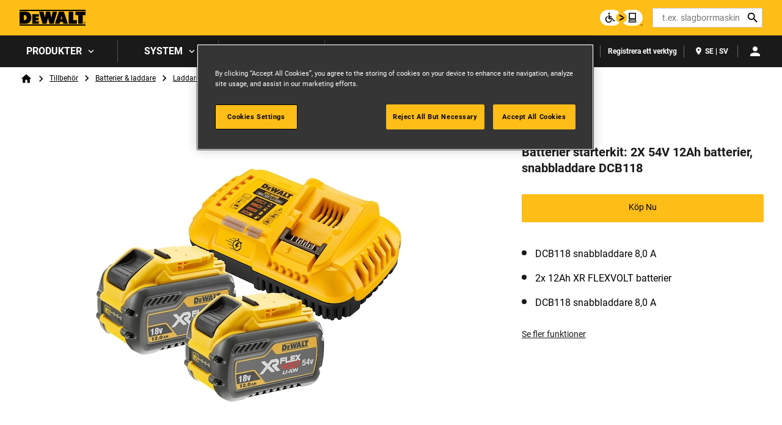

--- FILE ---
content_type: text/html; charset=UTF-8
request_url: https://www.dewalt.se/produkt/dcb118y2-qw/batterier-starterkit-2x-54v-12ah-batterier-snabbladdare-dcb118
body_size: 18759
content:
<!DOCTYPE html>
<!--[if IE 8 ]><html class="coh-ie8"  lang="sv" dir="ltr" prefix="content: http://purl.org/rss/1.0/modules/content/  dc: http://purl.org/dc/terms/  foaf: http://xmlns.com/foaf/0.1/  og: http://ogp.me/ns#  rdfs: http://www.w3.org/2000/01/rdf-schema#  schema: http://schema.org/  sioc: http://rdfs.org/sioc/ns#  sioct: http://rdfs.org/sioc/types#  skos: http://www.w3.org/2004/02/skos/core#  xsd: http://www.w3.org/2001/XMLSchema# "> <![endif]-->
<!--[if IE 9 ]><html class="coh-ie9"  lang="sv" dir="ltr" prefix="content: http://purl.org/rss/1.0/modules/content/  dc: http://purl.org/dc/terms/  foaf: http://xmlns.com/foaf/0.1/  og: http://ogp.me/ns#  rdfs: http://www.w3.org/2000/01/rdf-schema#  schema: http://schema.org/  sioc: http://rdfs.org/sioc/ns#  sioct: http://rdfs.org/sioc/types#  skos: http://www.w3.org/2004/02/skos/core#  xsd: http://www.w3.org/2001/XMLSchema# "> <![endif]-->
<!--[if (gt IE 9)|!(IE)]><!--> <html lang="sv" dir="ltr" prefix="content: http://purl.org/rss/1.0/modules/content/  dc: http://purl.org/dc/terms/  foaf: http://xmlns.com/foaf/0.1/  og: http://ogp.me/ns#  rdfs: http://www.w3.org/2000/01/rdf-schema#  schema: http://schema.org/  sioc: http://rdfs.org/sioc/ns#  sioct: http://rdfs.org/sioc/types#  skos: http://www.w3.org/2004/02/skos/core#  xsd: http://www.w3.org/2001/XMLSchema# "> <!--<![endif]-->
<head>
    <meta charset="utf-8" />
<noscript><style>form.antibot * :not(.antibot-message) { display: none !important; }</style>
</noscript><link rel="canonical" href="https://www.dewalt.se/produkt/dcb118y2-qw/batterier-starterkit-2x-54v-12ah-batterier-snabbladdare-dcb118" />
<meta property="og:image" content="https://bynder.sbdinc.com/m/40278b3efb2d1d0a/Drupal_Large-DW_dewalt-category-fallbackat2x_GEB1.jpg" />
<meta property="og:image:url" content="https://bynder.sbdinc.com/m/40278b3efb2d1d0a/Drupal_Large-DW_dewalt-category-fallbackat2x_GEB1.jpg" />
<meta property="og:image:secure_url" content="https://bynder.sbdinc.com/m/40278b3efb2d1d0a/Drupal_Large-DW_dewalt-category-fallbackat2x_GEB1.jpg" />
<meta property="og:image:type" content="image/jpg" />
<meta name="twitter:card" content="summary_large_image" />
<meta name="twitter:image" content="https://bynder.sbdinc.com/m/40278b3efb2d1d0a/Drupal_Large-DW_dewalt-category-fallbackat2x_GEB1.jpg" />
<meta name="google-site-verification" content="7a3F6QzPzdo5EzRVO2_0G58Yf_UequQDaxmYRrjxNe4" />
<link rel="alternate" hreflang="x-default" href="en" />
<link rel="alternate" hreflang="en" href="https://www.dewalt.se/" />
<style>.lang-nav ul {visibility: hidden;}</style>
<style>.async-hide { opacity: 0 !important} </style>
<script type="text/javascript" src="https://www.dewalt.se/resources/20a2d18022db55ce09dad61c1e3a140ab950012f48a40"  ></script><script>(function(a,s,y,n,c,h,i,d,e){s.className+=' '+y;h.start=1*new Date;
h.end=i=function(){s.className=s.className.replace(RegExp(' ?'+y),'')};
(a[n]=a[n]||[]).hide=h;setTimeout(function(){i();h.end=null},c);h.timeout=c;
})(window,document.documentElement,'async-hide','dataLayer',4000,
{'GTM-T7ST45T':true});</script>
<meta name="ps-key" content="1753-61c2113bdd67100029b07ab2" />
<meta name="ps-country" content="SE" />
<meta name="ps-language" content="sv" />
<script src="//cdn.pricespider.com/1/lib/ps-widget.js" async></script>
<meta name="theme-color" content="#febd17" />
<meta name="Generator" content="Drupal 10 (https://www.drupal.org)" />
<meta name="MobileOptimized" content="width" />
<meta name="HandheldFriendly" content="true" />
<meta name="viewport" content="width=device-width, initial-scale=1.0" />
<meta itemprop="acquia_lift:content_title" content="Batterier starterkit: 2X 54V 12Ah batterier, snabbladdare DCB118" />
<meta itemprop="acquia_lift:content_type" content="sku" />
<meta itemprop="acquia_lift:page_type" content="node page" />
<meta itemprop="acquia_lift:language" content="sv" />
<meta itemprop="acquia_lift:content_section" content="" />
<meta itemprop="acquia_lift:content_keywords" content="" />
<meta itemprop="acquia_lift:post_id" content="31231" />
<meta itemprop="acquia_lift:content_uuid" content="6e5e4ca6-fa96-4e4d-b634-6831e4df73f8" />
<meta itemprop="acquia_lift:published_date" content="1666914895" />
<meta itemprop="acquia_lift:persona" content="" />
<meta itemprop="acquia_lift:engagement_score" content="1" />
<meta itemprop="acquia_lift:account_id" content="STANLEYBLACKDECKER" />
<meta itemprop="acquia_lift:site_id" content="708faad5ed62__ide__657ab7c27b572" />
<meta itemprop="acquia_lift:liftAssetsURL" content="https://builder.lift.acquia.com" />
<meta itemprop="acquia_lift:liftDecisionAPIURL" content="https://us.perz-api.cloudservices.acquia.io" />
<meta itemprop="acquia_lift:bootstrapMode" content="auto" />
<meta itemprop="acquia_lift:contentReplacementMode" content="trusted" />
<meta itemprop="acquia_lift:apiVersion" content="v3" />
<script src="https://builder.lift.acquia.com/lift.js" async></script>
<meta http-equiv="x-dns-prefetch-control" content="on" />
<script src="https://widgets.reevoo.com/loader/DSE.js" defer="defer" id="reevoo-loader" type="text/javascript"></script>
<link rel="icon" href="/sites/g/files/xnuzat586/files/favicon-96x96.jpeg" type="image/jpeg" />
<link rel="alternate" hreflang="sv" href="https://www.dewalt.se/produkt/dcb118y2-qw/batterier-starterkit-2x-54v-12ah-batterier-snabbladdare-dcb118" />
<link rel="dns-prefetch" href="//api.bazaarvoice.com" />
<link rel="dns-prefetch" href="//network-a.bazaarvoice.com" />
<link rel="dns-prefetch" href="//acquia.io/" />
<link rel="dns-prefetch" href="//us.perz-api.cloudservices.acquia.io" />
<script src="/sites/g/files/xnuzat586/files/google_tag/gtm_t7st45t/google_tag.script.js?t7f770" defer></script>

    <title>Batterier starterkit: 2X 54V 12Ah batterier, snabbladdare DCB118 | DEWALT</title>
    <link rel="stylesheet" media="all" href="/modules/contrib/cohesion/css/reset.css?t7f770" />
<link rel="stylesheet" media="all" href="/sites/g/files/xnuzat586/files/cohesion/styles/base/duplo-theme-site1-stylesheet.min.css?t7f770" />
<link rel="stylesheet" media="all" href="/modules/custom/sbd_aic/css/user-forms.css?t7f770" />
<link rel="stylesheet" media="all" href="/modules/custom/sbd_new_catalog/css/product-tile.css?t7f770" />
<link rel="stylesheet" media="all" href="/modules/custom/sbd_new_catalog/css/category-tile.css?t7f770" />
<link rel="stylesheet" media="all" href="/core/assets/vendor/jquery.ui/themes/base/core.css?t7f770" />
<link rel="stylesheet" media="all" href="/core/assets/vendor/jquery.ui/themes/base/controlgroup.css?t7f770" />
<link rel="stylesheet" media="all" href="/core/assets/vendor/jquery.ui/themes/base/autocomplete.css?t7f770" />
<link rel="stylesheet" media="all" href="/core/assets/vendor/jquery.ui/themes/base/menu.css?t7f770" />
<link rel="stylesheet" media="all" href="/core/assets/vendor/jquery.ui/themes/base/checkboxradio.css?t7f770" />
<link rel="stylesheet" media="all" href="/core/assets/vendor/jquery.ui/themes/base/resizable.css?t7f770" />
<link rel="stylesheet" media="all" href="/core/assets/vendor/jquery.ui/themes/base/button.css?t7f770" />
<link rel="stylesheet" media="all" href="/core/assets/vendor/jquery.ui/themes/base/dialog.css?t7f770" />
<link rel="stylesheet" media="all" href="/sites/g/files/xnuzat586/files/cohesion/styles/base/default-element-styles-element-container.css?t7f770" />
<link rel="stylesheet" media="all" href="/sites/g/files/xnuzat586/files/cohesion/styles/base/default-element-styles-element-drupal-menu.css?t7f770" />
<link rel="stylesheet" media="all" href="/sites/g/files/xnuzat586/files/cohesion/styles/base/default-element-styles-element-link.css?t7f770" />
<link rel="stylesheet" media="all" href="/sites/g/files/xnuzat586/files/cohesion/styles/base/default-element-styles-element-modal.css?t7f770" />
<link rel="stylesheet" media="all" href="/themes/contrib/stable/css/system/components/progress.module.css?t7f770" />
<link rel="stylesheet" media="all" href="/themes/contrib/stable/css/system/components/ajax-progress.module.css?t7f770" />
<link rel="stylesheet" media="all" href="/themes/contrib/stable/css/system/components/autocomplete-loading.module.css?t7f770" />
<link rel="stylesheet" media="all" href="/themes/contrib/stable/css/system/components/align.module.css?t7f770" />
<link rel="stylesheet" media="all" href="/themes/contrib/stable/css/system/components/fieldgroup.module.css?t7f770" />
<link rel="stylesheet" media="all" href="/themes/contrib/stable/css/system/components/container-inline.module.css?t7f770" />
<link rel="stylesheet" media="all" href="/themes/contrib/stable/css/system/components/clearfix.module.css?t7f770" />
<link rel="stylesheet" media="all" href="/themes/contrib/stable/css/system/components/details.module.css?t7f770" />
<link rel="stylesheet" media="all" href="/themes/contrib/stable/css/system/components/hidden.module.css?t7f770" />
<link rel="stylesheet" media="all" href="/themes/contrib/stable/css/system/components/item-list.module.css?t7f770" />
<link rel="stylesheet" media="all" href="/themes/contrib/stable/css/system/components/js.module.css?t7f770" />
<link rel="stylesheet" media="all" href="/themes/contrib/stable/css/system/components/nowrap.module.css?t7f770" />
<link rel="stylesheet" media="all" href="/themes/contrib/stable/css/system/components/position-container.module.css?t7f770" />
<link rel="stylesheet" media="all" href="/themes/contrib/stable/css/system/components/reset-appearance.module.css?t7f770" />
<link rel="stylesheet" media="all" href="/themes/contrib/stable/css/system/components/resize.module.css?t7f770" />
<link rel="stylesheet" media="all" href="/themes/contrib/stable/css/system/components/system-status-counter.css?t7f770" />
<link rel="stylesheet" media="all" href="/themes/contrib/stable/css/system/components/system-status-report-counters.css?t7f770" />
<link rel="stylesheet" media="all" href="/themes/contrib/stable/css/system/components/system-status-report-general-info.css?t7f770" />
<link rel="stylesheet" media="all" href="/themes/contrib/stable/css/system/components/tablesort.module.css?t7f770" />
<link rel="stylesheet" media="all" href="/sites/g/files/xnuzat586/files/cohesion/styles/theme/duplo-theme-site1-stylesheet.min.css?t7f770" />
<link rel="stylesheet" media="all" href="/core/modules/ckeditor5/css/ckeditor5.dialog.fix.css?t7f770" />
<link rel="stylesheet" media="all" href="/themes/contrib/stable/css/views/views.module.css?t7f770" />
<link rel="stylesheet" media="all" href="/modules/contrib/webform/css/webform.element.details.toggle.css?t7f770" />
<link rel="stylesheet" media="all" href="/modules/contrib/webform/css/webform.element.message.css?t7f770" />
<link rel="stylesheet" media="all" href="/modules/contrib/webform/css/webform.form.css?t7f770" />
<link rel="stylesheet" media="all" href="/core/assets/vendor/jquery.ui/themes/base/theme.css?t7f770" />
<link rel="stylesheet" media="all" href="/modules/custom/review_ratings/css/ratings.css?t7f770" />
<link rel="stylesheet" media="all" href="/modules/custom/sbd_aic/css/aic-user-menu.css?t7f770" />
<link rel="stylesheet" media="all" href="/modules/custom/sbd_buying_options/css/akamai-viewer.css?t7f770" />
<link rel="stylesheet" media="all" href="/modules/custom/sbd_carousel/css/slick.min.css?t7f770" />
<link rel="stylesheet" media="all" href="/modules/custom/sbd_language_switch/css/lang-menu.css?t7f770" />
<link rel="stylesheet" media="all" href="/modules/custom/sbd_price_spider/css/jquery-ui.css?t7f770" />
<link rel="stylesheet" media="all" href="/modules/custom/sbd_site_studio/css/select2.min.css?t7f770" />
<link rel="stylesheet" media="all" href="/modules/custom/sbd_site_studio/css/tables.css?t7f770" />
<link rel="stylesheet" media="all" href="/modules/contrib/search_api_autocomplete/css/search_api_autocomplete.css?t7f770" />
<link rel="stylesheet" media="all" href="/themes/contrib/cohesion-theme/css/main.css?t7f770" />
<link rel="stylesheet" media="all" href="/themes/custom/duplo_theme_site1/css/fonts.css?t7f770" />

    
    <cohesion-placeholder></cohesion-placeholder>
</head>
<body class="rating-reevoo path-node page-node-type-sku">
<a href="#main-content" class="visually-hidden focusable skip-link">Skip to main content</a>
<noscript><iframe src="https://www.googletagmanager.com/ns.html?id=GTM-T7ST45T" height="0" width="0" style="display:none;visibility:hidden"></iframe></noscript>
  <div class="dialog-off-canvas-main-canvas" data-off-canvas-main-canvas>
            <div class="coh-block"> <div class="views-element-container settings-tray-editable" id="block-views-block-announcements-block-1" data-drupal-settingstray="editable">
  
    
      <div><div class="js-view-dom-id-e0fd773059c63e8f105a42eb2a34a5e84a80375b245f20d1b0f1950a4509ff6d">
  
  
  

  
  
  

    

  
  

  
  
</div>
</div>

  </div>
 </div>  <nav class="coh-container" aria-label="Primary navigation" >          <div class="coh-container ssa-component coh-component ssa-component-instance-f5b1a7c8-82b7-440c-92b7-ee1197418836 coh-component-instance-f5b1a7c8-82b7-440c-92b7-ee1197418836 coh-style-header" >  <div class="coh-container header-main" >  <button class="coh-button material-icon mobile-menu-trigger coh-interaction" title="Open menu" data-interaction-modifiers="[{&quot;modifierType&quot;:&quot;toggle-modifier&quot;,&quot;interactionScope&quot;:&quot;document&quot;,&quot;interactionTarget&quot;:&quot;body&quot;,&quot;modifierName&quot;:&quot;.mobile-nav-open&quot;},{&quot;modifierType&quot;:&quot;remove-modifier&quot;,&quot;interactionScope&quot;:&quot;document&quot;,&quot;interactionTarget&quot;:&quot;.sub-menu li.has-children&quot;,&quot;modifierName&quot;:&quot;.is-expanded&quot;},{&quot;modifierType&quot;:&quot;toggle-modifier&quot;,&quot;interactionScope&quot;:&quot;document&quot;,&quot;interactionTarget&quot;:&quot;html&quot;,&quot;modifierName&quot;:&quot;.mobile-menu&quot;}]" data-coh-settings='{ "xl":{"buttonAnimation":[{"animationType":"none"}]} }' type="button"> </button>  <div class="coh-container header-main-logo" >  <div class="coh-block">             <a href="/" rel="home">
        <img src="/sites/g/files/xnuzat586/files/dewalt_black%402x.png" alt="Home" />
      </a>
          
 </div> </div>  <div class="coh-container header-main-search" >  <a href="https://www.stanleyblackanddecker.com/accessibility-statement" class="coh-link accessibility-statement-link desktop" title="Accessibility Statement" target="_blank" >Accessibility Statement</a>  <div class="coh-container accessibility-usage-guidelines-desktop coh-style-accessibility-icon" data-ea-icon-theme="ea-icon-light" >  <div class="coh-block"> <div id="block-accessibilityiconhandlerblock" class="settings-tray-editable" data-drupal-settingstray="editable">
  
    
      <div class="sbd-accessibility-icon">
    <a href="https://www.essentialaccessibility.com/stanley-black-and-decker" target="_blank" aria-label="eSSENTIAL Accessibility" rel="noopener noreferrer">
    </a>
  </div>

  </div>
 </div> </div>  <div class="coh-container search-block" >  <div class="coh-block"> <div class="views-exposed-form settings-tray-editable" data-drupal-selector="views-exposed-form-acquia-search-solr-page" id="block-exposedformacquia-search-solrpage" data-drupal-settingstray="editable">
  
    
      <form action="/searchlanding" method="get" id="views-exposed-form-acquia-search-solr-page" accept-charset="UTF-8">
  <div class="js-form-item form-item js-form-type-search-api-autocomplete form-type-search-api-autocomplete js-form-item-search form-item-search form-no-label">
      <label for="edit-search" class="visually-hidden">Search</label>
        <input placeholder="t.ex. slagborrmaskin" maxlength="" data-drupal-selector="edit-search" data-search-api-autocomplete-search="acquia_search_solr" class="form-autocomplete form-text" data-autocomplete-path="/search_api_autocomplete/acquia_search_solr?display=page&amp;&amp;filter=search" type="text" id="edit-search" name="search" value="" size="30" />

        </div>


      
    <div id="quick_links_menu" class="quick-links hidden">
      <div id="recent_search" class="hidden"></div>
    <span class="quick-links-h4">SNABBLÄNKAR</span>
            
      <ul class="navbar-nav custom-menu-quick-links-on-search">
                                            <li class="nav-item custom-menu-quick-links-on-search">
              <a href="/my-dewalt" data-drupal-link-system-path="node/40641">MyDEWALT</a>
                          </li>
                                                  <li class="nav-item custom-menu-quick-links-on-search">
              <a href="/system/batterisystem/xr-flexvolt" data-drupal-link-system-path="node/40516">Flexvolt</a>
                          </li>
                                                  <li class="nav-item custom-menu-quick-links-on-search">
              <a href="/produkter/elverktyg" title=" Våra elverktyg är gjorda för att leva på arbetsplatsen." data-drupal-link-system-path="taxonomy/term/568846">Elverktyg</a>
                          </li>
                                                  <li class="nav-item custom-menu-quick-links-on-search">
              <a href="/support/kontakta-oss" data-drupal-link-system-path="node/40606">Kontakta oss</a>
                          </li>
                                  </ul>
        </div>


<div data-drupal-selector="edit-actions" class="form-actions js-form-wrapper form-wrapper" id="edit-actions"><input data-drupal-selector="edit-submit-acquia-search-solr" type="submit" id="edit-submit-acquia-search-solr" value="Search" class="button js-form-submit form-submit" />
<input class="button search-close-button" type="reset" value="Clear search" data-drupal-selector="edit-clear-button" />
</div>


</form>

  </div>
 </div> </div> </div>  <div class="coh-container second-nav-wrapper" >   <a href="javascript:void(0)" class="coh-link material-icon mobile-search-toggle coh-interaction" title="Search" data-interaction-modifiers="[{&quot;modifierType&quot;:&quot;toggle-modifier&quot;,&quot;interactionScope&quot;:&quot;component&quot;,&quot;interactionTarget&quot;:&quot;.header-main&quot;,&quot;modifierName&quot;:&quot;.search-visible&quot;}]" rel="nofollow" data-coh-settings='{ "xl":{"linkAnimation":[{"animationType":"none"}]} }' > </a>   <a href="javascript:void(0)" class="coh-link material-icon mobile-user-account coh-interaction" title="User account" data-interaction-modifiers="[{&quot;modifierType&quot;:&quot;toggle-modifier&quot;,&quot;interactionScope&quot;:&quot;parent&quot;,&quot;interactionParent&quot;:&quot;.header-main&quot;,&quot;interactionTarget&quot;:&quot;.mobile-user-account-dropdown&quot;,&quot;modifierName&quot;:&quot;open&quot;}]" rel="nofollow" data-coh-settings='{ "xl":{"linkAnimation":[{"animationType":"none"}]} }' > </a> </div>  <div class="coh-block mobile-user-account-dropdown" data-analytics="[null]" data-analytics-layer="[null]"> 

<div class="usr-dropdown">

<a href="/account-login" class="header-nav-utility aic-user-nav" title="User menu" aria-label="User menu"><i class="t-icon t-icon-cart-xs-2"></i></a>

<div id="user-nav-menu" class="dropdown-content">
  
    
      

  <ul data-region="dx8_hidden" class="menu menu-level-0">
                  
        <li class="menu-item">
          <a href="/account-login?destination=/node/611" class="coh-style-branded-button user-sign-in" data-drupal-link-query="{&quot;destination&quot;:&quot;\/node\/611&quot;}" data-drupal-link-system-path="account-login">Logga in</a>
                            </li>
                      
        <li class="menu-item">
          <a href="/account-login?destination=/node/611" data-drupal-link-query="{&quot;destination&quot;:&quot;\/node\/611&quot;}" data-drupal-link-system-path="account-login">Skapa ett konto</a>
                            </li>
                      
        <li class="menu-item">
          <a href="/account-login?destination=/node/611" data-drupal-link-query="{&quot;destination&quot;:&quot;\/node\/611&quot;}" data-drupal-link-system-path="account-login">Mitt konto</a>
                            </li>
                      
        <li class="menu-item">
          <a href="/account-login?destination=/node/611" data-drupal-link-query="{&quot;destination&quot;:&quot;\/node\/611&quot;}" data-drupal-link-system-path="account-login">Min verktygslåda</a>
                            </li>
                      
        <li class="menu-item">
          <a href="/account-login?destination=/node/611" data-drupal-link-query="{&quot;destination&quot;:&quot;\/node\/611&quot;}" data-drupal-link-system-path="account-login">Min kontoöversikt</a>
                            </li>
                      
        <li class="menu-item">
          <a href="/account-login?destination=/node/631" data-drupal-link-query="{&quot;destination&quot;:&quot;\/node\/631&quot;}" data-drupal-link-system-path="account-login">Registrera ett verktyg</a>
                            </li>
          </ul>


  </div>
</div>
 </div> </div>  <div class="coh-container header-nav" >  <div class="coh-container header-nav-wrapper" >  <div class="coh-container header-nav-primary" >           <ul class="coh-menu-list-container coh-unordered-list" role="menubar"><li class="coh-menu-list-item level-1-menu-item js-coh-menu-item has-children" role="menuitem" data-link-external="" data-popup-enabled="" data-coh-settings='{"xl":"hidden"}' >    <span    data-coh-settings='{ "xl":{"link_interaction":"click-through-to-link"},"sm":{"link_interaction":"no-interaction"} }' class="coh-link js-coh-menu-item-link " role="menuitem">Produkter</span>    <div class="coh-container sub-menu level-1-sub-menu" >   <ul class="coh-menu-list-container coh-unordered-list" role="menu"><li class="coh-menu-list-item level-2-menu-item js-coh-menu-item has-children" data-link-external="" data-popup-enabled="" role="menuitem" data-coh-settings='{"xl":"hidden","sm":"trail"}' >  <a href="/produkter/elverktyg"   data-coh-settings='{ "xl":{"link_interaction":"click-through-to-link"} }' class="coh-link js-coh-menu-item-link" >Elverktyg</a>   <button class="coh-menu-item-button js-coh-menu-item-button mobile-submenu-toggle" data-coh-settings='{ "sm":{"button_interaction":"toggle-on-click","animationType":"slide","animationDirection":"right","animationEasing":"easeInOutQuad","animationTarget":".level-2-sub-menu","animationDuration":300} }' type="button"> </button>     <div class="coh-container sub-menu level-2-sub-menu" >   <button class="coh-menu-item-button js-coh-menu-item-button" data-coh-settings='{ "sm":{"button_interaction":"toggle-parent-on-click","animationType":"slide","animationDirection":"right","animationEasing":"easeInOutQuad","animationTarget":".sub-menu","animationDuration":300} }' type="button"> <span class="coh-menu-item-button-text">Elverktyg</span> </button>   <div class="coh-container sub-menu-inner" >     <ul class="coh-menu-list-container coh-unordered-list" role="menu"><li class="coh-menu-list-item second-level level-3-menu-item js-coh-menu-item" data-link-external="" data-popup-enabled="" role="menuitem" data-coh-settings='{"xl":"hidden"}' >  <a href="/produkter/elverktyg/borr-mejselhammare"   data-coh-settings='{ "xl":{"link_interaction":"click-through-to-link"} }' class="coh-link js-coh-menu-item-link " >Borr- &amp; mejselhammare</a>    </li><li class="coh-menu-list-item second-level level-3-menu-item js-coh-menu-item" data-link-external="" data-popup-enabled="" role="menuitem" data-coh-settings='{"xl":"hidden"}' >  <a href="/produkter/elverktyg/borrmaskiner-skruvdragare"   data-coh-settings='{ "xl":{"link_interaction":"click-through-to-link"} }' class="coh-link js-coh-menu-item-link " >Borrmaskiner &amp; skruvdragare</a>    </li><li class="coh-menu-list-item second-level level-3-menu-item js-coh-menu-item" data-link-external="" data-popup-enabled="" role="menuitem" data-coh-settings='{"xl":"hidden"}' >  <a href="/produkter/elverktyg/dammhantering"   data-coh-settings='{ "xl":{"link_interaction":"click-through-to-link"} }' class="coh-link js-coh-menu-item-link " >Dammhantering</a>    </li><li class="coh-menu-list-item second-level level-3-menu-item js-coh-menu-item" data-link-external="" data-popup-enabled="" role="menuitem" data-coh-settings='{"xl":"hidden"}' >  <a href="/produkter/elverktyg/elverktygskit"   data-coh-settings='{ "xl":{"link_interaction":"click-through-to-link"} }' class="coh-link js-coh-menu-item-link " >Elverktygskit</a>    </li><li class="coh-menu-list-item second-level level-3-menu-item js-coh-menu-item" data-link-external="" data-popup-enabled="" role="menuitem" data-coh-settings='{"xl":"hidden"}' >  <a href="/produkter/elverktyg/handoverfrasar-rikt-och-planhyvlar"   data-coh-settings='{ "xl":{"link_interaction":"click-through-to-link"} }' class="coh-link js-coh-menu-item-link" >Handöverfräsar, rikt- och planhyvlar</a>    </li><li class="coh-menu-list-item second-level level-3-menu-item js-coh-menu-item" data-link-external="" data-popup-enabled="" role="menuitem" data-coh-settings='{"xl":"hidden"}' >  <a href="/produkter/elverktyg/kompressorer"   data-coh-settings='{ "xl":{"link_interaction":"click-through-to-link"} }' class="coh-link js-coh-menu-item-link" >Kompressorer</a>    </li><li class="coh-menu-list-item second-level level-3-menu-item js-coh-menu-item" data-link-external="" data-popup-enabled="" role="menuitem" data-coh-settings='{"xl":"hidden"}' >  <a href="/produkter/elverktyg/multiverktyg"   data-coh-settings='{ "xl":{"link_interaction":"click-through-to-link"} }' class="coh-link js-coh-menu-item-link " >Multiverktyg</a>    </li><li class="coh-menu-list-item second-level level-3-menu-item js-coh-menu-item" data-link-external="" data-popup-enabled="" role="menuitem" data-coh-settings='{"xl":"hidden"}' >  <a href="/produkter/elverktyg/pneunamiskaverktyg"   data-coh-settings='{ "xl":{"link_interaction":"click-through-to-link"} }' class="coh-link js-coh-menu-item-link " >Pneunamiskaverktyg</a>    </li><li class="coh-menu-list-item second-level level-3-menu-item js-coh-menu-item" data-link-external="" data-popup-enabled="" role="menuitem" data-coh-settings='{"xl":"hidden"}' >  <a href="/produkter/elverktyg/ror-slangverktyg"   data-coh-settings='{ "xl":{"link_interaction":"click-through-to-link"} }' class="coh-link js-coh-menu-item-link " >Rör- &amp; slangverktyg</a>    </li><li class="coh-menu-list-item second-level level-3-menu-item js-coh-menu-item" data-link-external="" data-popup-enabled="" role="menuitem" data-coh-settings='{"xl":"hidden"}' >  <a href="/produkter/elverktyg/skruvdragare-gipsskruvdragare"   data-coh-settings='{ "xl":{"link_interaction":"click-through-to-link"} }' class="coh-link js-coh-menu-item-link " >Skruvdragare &amp; gipsskruvdragare</a>    </li><li class="coh-menu-list-item second-level level-3-menu-item js-coh-menu-item" data-link-external="" data-popup-enabled="" role="menuitem" data-coh-settings='{"xl":"hidden"}' >  <a href="/produkter/elverktyg/skarverktyg"   data-coh-settings='{ "xl":{"link_interaction":"click-through-to-link"} }' class="coh-link js-coh-menu-item-link " >Skärverktyg</a>    </li><li class="coh-menu-list-item second-level level-3-menu-item js-coh-menu-item" data-link-external="" data-popup-enabled="" role="menuitem" data-coh-settings='{"xl":"hidden"}' >  <a href="/produkter/elverktyg/slagskruvdragare-mutterdragare"   data-coh-settings='{ "xl":{"link_interaction":"click-through-to-link"} }' class="coh-link js-coh-menu-item-link" >Slagskruvdragare &amp; mutterdragare</a>    </li><li class="coh-menu-list-item second-level level-3-menu-item js-coh-menu-item" data-link-external="" data-popup-enabled="" role="menuitem" data-coh-settings='{"xl":"hidden"}' >  <a href="/produkter/elverktyg/slipar-poleringsmaskiner"   data-coh-settings='{ "xl":{"link_interaction":"click-through-to-link"} }' class="coh-link js-coh-menu-item-link" >Slipar &amp; poleringsmaskiner</a>    </li><li class="coh-menu-list-item second-level level-3-menu-item js-coh-menu-item" data-link-external="" data-popup-enabled="" role="menuitem" data-coh-settings='{"xl":"hidden"}' >  <a href="/produkter/elverktyg/slipmaskiner"   data-coh-settings='{ "xl":{"link_interaction":"click-through-to-link"} }' class="coh-link js-coh-menu-item-link" >Slipmaskiner</a>    </li><li class="coh-menu-list-item second-level level-3-menu-item js-coh-menu-item" data-link-external="" data-popup-enabled="" role="menuitem" data-coh-settings='{"xl":"hidden"}' >  <a href="/produkter/elverktyg/specialverktyg"   data-coh-settings='{ "xl":{"link_interaction":"click-through-to-link"} }' class="coh-link js-coh-menu-item-link" >Specialverktyg</a>    </li><li class="coh-menu-list-item second-level level-3-menu-item js-coh-menu-item" data-link-external="" data-popup-enabled="" role="menuitem" data-coh-settings='{"xl":"hidden"}' >  <a href="/produkter/elverktyg/spik-dykertpistoler"   data-coh-settings='{ "xl":{"link_interaction":"click-through-to-link"} }' class="coh-link js-coh-menu-item-link" >Spik- &amp; dykertpistoler</a>    </li><li class="coh-menu-list-item second-level level-3-menu-item js-coh-menu-item" data-link-external="" data-popup-enabled="" role="menuitem" data-coh-settings='{"xl":"hidden"}' >  <a href="/produkter/elverktyg/sagar"   data-coh-settings='{ "xl":{"link_interaction":"click-through-to-link"} }' class="coh-link js-coh-menu-item-link" >Sågar</a>    </li><li class="coh-menu-list-item second-level level-3-menu-item js-coh-menu-item" data-link-external="" data-popup-enabled="" role="menuitem" data-coh-settings='{"xl":"hidden"}' >  <a href="/produkter/elverktyg"   data-coh-settings='{ "xl":{"link_interaction":"click-through-to-link"} }' class="coh-link js-coh-menu-item-link" >Visa Alla</a>    </li></ul>   </div> </div> </li><li class="coh-menu-list-item level-2-menu-item js-coh-menu-item has-children" data-link-external="" data-popup-enabled="" role="menuitem" data-coh-settings='{"xl":"hidden","sm":"trail"}' >  <a href="/produkter/tillbehor"   data-coh-settings='{ "xl":{"link_interaction":"click-through-to-link"} }' class="coh-link js-coh-menu-item-link" >Tillbehör</a>   <button class="coh-menu-item-button js-coh-menu-item-button mobile-submenu-toggle" data-coh-settings='{ "sm":{"button_interaction":"toggle-on-click","animationType":"slide","animationDirection":"right","animationEasing":"easeInOutQuad","animationTarget":".level-2-sub-menu","animationDuration":300} }' type="button"> </button>     <div class="coh-container sub-menu level-2-sub-menu" >   <button class="coh-menu-item-button js-coh-menu-item-button" data-coh-settings='{ "sm":{"button_interaction":"toggle-parent-on-click","animationType":"slide","animationDirection":"right","animationEasing":"easeInOutQuad","animationTarget":".sub-menu","animationDuration":300} }' type="button"> <span class="coh-menu-item-button-text">Tillbehör</span> </button>   <div class="coh-container sub-menu-inner" >     <ul class="coh-menu-list-container coh-unordered-list" role="menu"><li class="coh-menu-list-item second-level level-3-menu-item js-coh-menu-item" data-link-external="" data-popup-enabled="" role="menuitem" data-coh-settings='{"xl":"hidden"}' >  <a href="/produkter/tillbehor/batterier-laddare"   data-coh-settings='{ "xl":{"link_interaction":"click-through-to-link"} }' class="coh-link js-coh-menu-item-link" >Batterier &amp; laddare</a>    </li><li class="coh-menu-list-item second-level level-3-menu-item js-coh-menu-item" data-link-external="" data-popup-enabled="" role="menuitem" data-coh-settings='{"xl":"hidden"}' >  <a href="/produkter/tillbehor/bits-och-bitshallare"   data-coh-settings='{ "xl":{"link_interaction":"click-through-to-link"} }' class="coh-link js-coh-menu-item-link " >Bits och bitshållare</a>    </li><li class="coh-menu-list-item second-level level-3-menu-item js-coh-menu-item" data-link-external="" data-popup-enabled="" role="menuitem" data-coh-settings='{"xl":"hidden"}' >  <a href="/produkter/tillbehor/borrtillbehor"   data-coh-settings='{ "xl":{"link_interaction":"click-through-to-link"} }' class="coh-link js-coh-menu-item-link" >Borrtillbehör</a>    </li><li class="coh-menu-list-item second-level level-3-menu-item js-coh-menu-item" data-link-external="" data-popup-enabled="" role="menuitem" data-coh-settings='{"xl":"hidden"}' >  <a href="/produkter/tillbehor/frastillbehor"   data-coh-settings='{ "xl":{"link_interaction":"click-through-to-link"} }' class="coh-link js-coh-menu-item-link " >Frästillbehör</a>    </li><li class="coh-menu-list-item second-level level-3-menu-item js-coh-menu-item" data-link-external="" data-popup-enabled="" role="menuitem" data-coh-settings='{"xl":"hidden"}' >  <a href="/produkter/tillbehor/hyveltillbehor"   data-coh-settings='{ "xl":{"link_interaction":"click-through-to-link"} }' class="coh-link js-coh-menu-item-link " >Hyveltillbehör</a>    </li><li class="coh-menu-list-item second-level level-3-menu-item js-coh-menu-item" data-link-external="" data-popup-enabled="" role="menuitem" data-coh-settings='{"xl":"hidden"}' >  <a href="/produkter/tillbehor/halsagar-halsagshallare"   data-coh-settings='{ "xl":{"link_interaction":"click-through-to-link"} }' class="coh-link js-coh-menu-item-link" >Hålsågar &amp; hålsågshållare</a>    </li><li class="coh-menu-list-item second-level level-3-menu-item js-coh-menu-item" data-link-external="" data-popup-enabled="" role="menuitem" data-coh-settings='{"xl":"hidden"}' >  <a href="/produkter/tillbehor/kap-slipningstillbehor"   data-coh-settings='{ "xl":{"link_interaction":"click-through-to-link"} }' class="coh-link js-coh-menu-item-link " >Kap- &amp; slipningstillbehör</a>    </li><li class="coh-menu-list-item second-level level-3-menu-item js-coh-menu-item" data-link-external="" data-popup-enabled="" role="menuitem" data-coh-settings='{"xl":"hidden"}' >  <a href="/produkter/tillbehor/multiverktygstillbehor"   data-coh-settings='{ "xl":{"link_interaction":"click-through-to-link"} }' class="coh-link js-coh-menu-item-link " >Multiverktygstillbehör</a>    </li><li class="coh-menu-list-item second-level level-3-menu-item js-coh-menu-item" data-link-external="" data-popup-enabled="" role="menuitem" data-coh-settings='{"xl":"hidden"}' >  <a href="/produkter/tillbehor/sliptillbehor"   data-coh-settings='{ "xl":{"link_interaction":"click-through-to-link"} }' class="coh-link js-coh-menu-item-link" >Sliptillbehör</a>    </li><li class="coh-menu-list-item second-level level-3-menu-item js-coh-menu-item" data-link-external="" data-popup-enabled="" role="menuitem" data-coh-settings='{"xl":"hidden"}' >  <a href="/produkter/tillbehor/sagtillbehor"   data-coh-settings='{ "xl":{"link_interaction":"click-through-to-link"} }' class="coh-link js-coh-menu-item-link" >Sågtillbehör</a>    </li><li class="coh-menu-list-item second-level level-3-menu-item js-coh-menu-item" data-link-external="" data-popup-enabled="" role="menuitem" data-coh-settings='{"xl":"hidden"}' >  <a href="/produkter/tillbehor"   data-coh-settings='{ "xl":{"link_interaction":"click-through-to-link"} }' class="coh-link js-coh-menu-item-link" >Visa Alla</a>    </li></ul>   </div> </div> </li><li class="coh-menu-list-item level-2-menu-item js-coh-menu-item has-children" data-link-external="" data-popup-enabled="" role="menuitem" data-coh-settings='{"xl":"hidden","sm":"trail"}' >  <a href="/produkter/handverktyg"   data-coh-settings='{ "xl":{"link_interaction":"click-through-to-link"} }' class="coh-link js-coh-menu-item-link" >Handverktyg</a>   <button class="coh-menu-item-button js-coh-menu-item-button mobile-submenu-toggle" data-coh-settings='{ "sm":{"button_interaction":"toggle-on-click","animationType":"slide","animationDirection":"right","animationEasing":"easeInOutQuad","animationTarget":".level-2-sub-menu","animationDuration":300} }' type="button"> </button>     <div class="coh-container sub-menu level-2-sub-menu" >   <button class="coh-menu-item-button js-coh-menu-item-button" data-coh-settings='{ "sm":{"button_interaction":"toggle-parent-on-click","animationType":"slide","animationDirection":"right","animationEasing":"easeInOutQuad","animationTarget":".sub-menu","animationDuration":300} }' type="button"> <span class="coh-menu-item-button-text">Handverktyg</span> </button>   <div class="coh-container sub-menu-inner" >     <ul class="coh-menu-list-container coh-unordered-list" role="menu"><li class="coh-menu-list-item second-level level-3-menu-item js-coh-menu-item" data-link-external="" data-popup-enabled="" role="menuitem" data-coh-settings='{"xl":"hidden"}' >  <a href="/produkter/handverktyg/hammare-slaggor-och-yxor"   data-coh-settings='{ "xl":{"link_interaction":"click-through-to-link"} }' class="coh-link js-coh-menu-item-link " >Hammare, släggor och yxor</a>    </li><li class="coh-menu-list-item second-level level-3-menu-item js-coh-menu-item" data-link-external="" data-popup-enabled="" role="menuitem" data-coh-settings='{"xl":"hidden"}' >  <a href="/produkter/handverktyg/handsagar"   data-coh-settings='{ "xl":{"link_interaction":"click-through-to-link"} }' class="coh-link js-coh-menu-item-link" >Handsågar</a>    </li><li class="coh-menu-list-item second-level level-3-menu-item js-coh-menu-item" data-link-external="" data-popup-enabled="" role="menuitem" data-coh-settings='{"xl":"hidden"}' >  <a href="/produkter/handverktyg/klammor-och-stod"   data-coh-settings='{ "xl":{"link_interaction":"click-through-to-link"} }' class="coh-link js-coh-menu-item-link " >Klämmor och stöd</a>    </li><li class="coh-menu-list-item second-level level-3-menu-item js-coh-menu-item" data-link-external="" data-popup-enabled="" role="menuitem" data-coh-settings='{"xl":"hidden"}' >  <a href="/produkter/handverktyg/knivar-och-knivblad"   data-coh-settings='{ "xl":{"link_interaction":"click-through-to-link"} }' class="coh-link js-coh-menu-item-link " >Knivar och knivblad</a>    </li><li class="coh-menu-list-item second-level level-3-menu-item js-coh-menu-item" data-link-external="" data-popup-enabled="" role="menuitem" data-coh-settings='{"xl":"hidden"}' >  <a href="/produkter/handverktyg/laser-matinstrument"   data-coh-settings='{ "xl":{"link_interaction":"click-through-to-link"} }' class="coh-link js-coh-menu-item-link " >Laser &amp; mätinstrument</a>    </li><li class="coh-menu-list-item second-level level-3-menu-item js-coh-menu-item" data-link-external="" data-popup-enabled="" role="menuitem" data-coh-settings='{"xl":"hidden"}' >  <a href="/produkter/handverktyg/mejslar-spikdrivare-filar"   data-coh-settings='{ "xl":{"link_interaction":"click-through-to-link"} }' class="coh-link js-coh-menu-item-link " >Mejslar, spikdrivare &amp; filar</a>    </li><li class="coh-menu-list-item second-level level-3-menu-item js-coh-menu-item" data-link-external="" data-popup-enabled="" role="menuitem" data-coh-settings='{"xl":"hidden"}' >  <a href="/produkter/handverktyg/markverktyg"   data-coh-settings='{ "xl":{"link_interaction":"click-through-to-link"} }' class="coh-link js-coh-menu-item-link" >Märkverktyg</a>    </li><li class="coh-menu-list-item second-level level-3-menu-item js-coh-menu-item" data-link-external="" data-popup-enabled="" role="menuitem" data-coh-settings='{"xl":"hidden"}' >  <a href="/produkter/handverktyg/nycklar"   data-coh-settings='{ "xl":{"link_interaction":"click-through-to-link"} }' class="coh-link js-coh-menu-item-link " >Nycklar</a>    </li><li class="coh-menu-list-item second-level level-3-menu-item js-coh-menu-item" data-link-external="" data-popup-enabled="" role="menuitem" data-coh-settings='{"xl":"hidden"}' >  <a href="/produkter/handverktyg/skruvmejslar-insexnycklar"   data-coh-settings='{ "xl":{"link_interaction":"click-through-to-link"} }' class="coh-link js-coh-menu-item-link" >Skruvmejslar &amp; Insexnycklar</a>    </li><li class="coh-menu-list-item second-level level-3-menu-item js-coh-menu-item" data-link-external="" data-popup-enabled="" role="menuitem" data-coh-settings='{"xl":"hidden"}' >  <a href="/produkter/handverktyg/sparrskaft-hylsor"   data-coh-settings='{ "xl":{"link_interaction":"click-through-to-link"} }' class="coh-link js-coh-menu-item-link " >Spärrskaft &amp; hylsor</a>    </li><li class="coh-menu-list-item second-level level-3-menu-item js-coh-menu-item" data-link-external="" data-popup-enabled="" role="menuitem" data-coh-settings='{"xl":"hidden"}' >  <a href="/produkter/handverktyg/tanger-avbitare"   data-coh-settings='{ "xl":{"link_interaction":"click-through-to-link"} }' class="coh-link js-coh-menu-item-link " >Tänger &amp; avbitare</a>    </li><li class="coh-menu-list-item second-level level-3-menu-item js-coh-menu-item" data-link-external="" data-popup-enabled="" role="menuitem" data-coh-settings='{"xl":"hidden"}' >  <a href="/produkter/handverktyg"   data-coh-settings='{ "xl":{"link_interaction":"click-through-to-link"} }' class="coh-link js-coh-menu-item-link" >Visa Alla</a>    </li></ul>   </div> </div> </li><li class="coh-menu-list-item level-2-menu-item js-coh-menu-item has-children" data-link-external="" data-popup-enabled="" role="menuitem" data-coh-settings='{"xl":"hidden","sm":"trail"}' >  <a href="/produkter/tradgardsmaskiner"   data-coh-settings='{ "xl":{"link_interaction":"click-through-to-link"} }' class="coh-link js-coh-menu-item-link" >Trädgårdsmaskiner</a>   <button class="coh-menu-item-button js-coh-menu-item-button mobile-submenu-toggle" data-coh-settings='{ "sm":{"button_interaction":"toggle-on-click","animationType":"slide","animationDirection":"right","animationEasing":"easeInOutQuad","animationTarget":".level-2-sub-menu","animationDuration":300} }' type="button"> </button>     <div class="coh-container sub-menu level-2-sub-menu" >   <button class="coh-menu-item-button js-coh-menu-item-button" data-coh-settings='{ "sm":{"button_interaction":"toggle-parent-on-click","animationType":"slide","animationDirection":"right","animationEasing":"easeInOutQuad","animationTarget":".sub-menu","animationDuration":300} }' type="button"> <span class="coh-menu-item-button-text">Trädgårdsmaskiner</span> </button>   <div class="coh-container sub-menu-inner" >     <ul class="coh-menu-list-container coh-unordered-list" role="menu"><li class="coh-menu-list-item second-level level-3-menu-item js-coh-menu-item" data-link-external="" data-popup-enabled="" role="menuitem" data-coh-settings='{"xl":"hidden"}' >  <a href="/produkter/handverktyg"   data-coh-settings='{ "xl":{"link_interaction":"click-through-to-link"} }' class="coh-link js-coh-menu-item-link" >Handverktyg</a>    </li><li class="coh-menu-list-item second-level level-3-menu-item js-coh-menu-item" data-link-external="" data-popup-enabled="" role="menuitem" data-coh-settings='{"xl":"hidden"}' >  <a href="/produkter/tradgardsmaskiner/hacksaxar-kedje-grensagar"   data-coh-settings='{ "xl":{"link_interaction":"click-through-to-link"} }' class="coh-link js-coh-menu-item-link" >Häcksaxar, kedje- &amp; grensågar</a>    </li><li class="coh-menu-list-item second-level level-3-menu-item js-coh-menu-item" data-link-external="" data-popup-enabled="" role="menuitem" data-coh-settings='{"xl":"hidden"}' >  <a href="/produkter/tradgardsmaskiner/ovriga-tradgardsverktyg"   data-coh-settings='{ "xl":{"link_interaction":"click-through-to-link"} }' class="coh-link js-coh-menu-item-link " >Övriga trädgårdsverktyg</a>    </li><li class="coh-menu-list-item second-level level-3-menu-item js-coh-menu-item" data-link-external="" data-popup-enabled="" role="menuitem" data-coh-settings='{"xl":"hidden"}' >  <a href="/produkter/tradgardsmaskiner"   data-coh-settings='{ "xl":{"link_interaction":"click-through-to-link"} }' class="coh-link js-coh-menu-item-link" >Visa Alla</a>    </li></ul>   </div> </div> </li><li class="coh-menu-list-item level-2-menu-item js-coh-menu-item has-children" data-link-external="" data-popup-enabled="" role="menuitem" data-coh-settings='{"xl":"hidden","sm":"trail"}' >  <a href="/produkter/forvaring"   data-coh-settings='{ "xl":{"link_interaction":"click-through-to-link"} }' class="coh-link js-coh-menu-item-link" >Förvaring</a>   <button class="coh-menu-item-button js-coh-menu-item-button mobile-submenu-toggle" data-coh-settings='{ "sm":{"button_interaction":"toggle-on-click","animationType":"slide","animationDirection":"right","animationEasing":"easeInOutQuad","animationTarget":".level-2-sub-menu","animationDuration":300} }' type="button"> </button>     <div class="coh-container sub-menu level-2-sub-menu" >   <button class="coh-menu-item-button js-coh-menu-item-button" data-coh-settings='{ "sm":{"button_interaction":"toggle-parent-on-click","animationType":"slide","animationDirection":"right","animationEasing":"easeInOutQuad","animationTarget":".sub-menu","animationDuration":300} }' type="button"> <span class="coh-menu-item-button-text">Förvaring</span> </button>   <div class="coh-container sub-menu-inner" >     <ul class="coh-menu-list-container coh-unordered-list" role="menu"><li class="coh-menu-list-item second-level level-3-menu-item js-coh-menu-item" data-link-external="" data-popup-enabled="" role="menuitem" data-coh-settings='{"xl":"hidden"}' >  <a href="/produkter/forvaring/forvaringstillbehor"   data-coh-settings='{ "xl":{"link_interaction":"click-through-to-link"} }' class="coh-link js-coh-menu-item-link" >Förvaringstillbehör</a>    </li><li class="coh-menu-list-item second-level level-3-menu-item js-coh-menu-item" data-link-external="" data-popup-enabled="" role="menuitem" data-coh-settings='{"xl":"hidden"}' >  <a href="/produkter/forvaring/vagnar"   data-coh-settings='{ "xl":{"link_interaction":"click-through-to-link"} }' class="coh-link js-coh-menu-item-link " >Vagnar</a>    </li><li class="coh-menu-list-item second-level level-3-menu-item js-coh-menu-item" data-link-external="" data-popup-enabled="" role="menuitem" data-coh-settings='{"xl":"hidden"}' >  <a href="/produkter/forvaring/verkstadsvagnar"   data-coh-settings='{ "xl":{"link_interaction":"click-through-to-link"} }' class="coh-link js-coh-menu-item-link" >Verkstadsvagnar</a>    </li><li class="coh-menu-list-item second-level level-3-menu-item js-coh-menu-item" data-link-external="" data-popup-enabled="" role="menuitem" data-coh-settings='{"xl":"hidden"}' >  <a href="/produkter/forvaring/verktygsforvaring"   data-coh-settings='{ "xl":{"link_interaction":"click-through-to-link"} }' class="coh-link js-coh-menu-item-link " >Verktygsförvaring</a>    </li><li class="coh-menu-list-item second-level level-3-menu-item js-coh-menu-item" data-link-external="" data-popup-enabled="" role="menuitem" data-coh-settings='{"xl":"hidden"}' >  <a href="/produkter/forvaring/verktygslador"   data-coh-settings='{ "xl":{"link_interaction":"click-through-to-link"} }' class="coh-link js-coh-menu-item-link" >Verktygslådor</a>    </li><li class="coh-menu-list-item second-level level-3-menu-item js-coh-menu-item" data-link-external="" data-popup-enabled="" role="menuitem" data-coh-settings='{"xl":"hidden"}' >  <a href="/produkter/forvaring/verktygsvaskor-verktygsfickor-balten"   data-coh-settings='{ "xl":{"link_interaction":"click-through-to-link"} }' class="coh-link js-coh-menu-item-link " >Verktygsväskor, verktygsfickor &amp; bälten</a>    </li><li class="coh-menu-list-item second-level level-3-menu-item js-coh-menu-item" data-link-external="" data-popup-enabled="" role="menuitem" data-coh-settings='{"xl":"hidden"}' >  <a href="/produkter/forvaring"   data-coh-settings='{ "xl":{"link_interaction":"click-through-to-link"} }' class="coh-link js-coh-menu-item-link" >Visa Alla</a>    </li></ul>   </div> </div> </li><li class="coh-menu-list-item level-2-menu-item js-coh-menu-item has-children" data-link-external="" data-popup-enabled="" role="menuitem" data-coh-settings='{"xl":"hidden","sm":"trail"}' >  <a href="/produkter/arbetsplatsen"   data-coh-settings='{ "xl":{"link_interaction":"click-through-to-link"} }' class="coh-link js-coh-menu-item-link" >Arbetsplatsen</a>   <button class="coh-menu-item-button js-coh-menu-item-button mobile-submenu-toggle" data-coh-settings='{ "sm":{"button_interaction":"toggle-on-click","animationType":"slide","animationDirection":"right","animationEasing":"easeInOutQuad","animationTarget":".level-2-sub-menu","animationDuration":300} }' type="button"> </button>     <div class="coh-container sub-menu level-2-sub-menu" >   <button class="coh-menu-item-button js-coh-menu-item-button" data-coh-settings='{ "sm":{"button_interaction":"toggle-parent-on-click","animationType":"slide","animationDirection":"right","animationEasing":"easeInOutQuad","animationTarget":".sub-menu","animationDuration":300} }' type="button"> <span class="coh-menu-item-button-text">Arbetsplatsen</span> </button>   <div class="coh-container sub-menu-inner" >     <ul class="coh-menu-list-container coh-unordered-list" role="menu"><li class="coh-menu-list-item second-level level-3-menu-item js-coh-menu-item" data-link-external="" data-popup-enabled="" role="menuitem" data-coh-settings='{"xl":"hidden"}' >  <a href="/produkter/arbetsplatsen/belysning"   data-coh-settings='{ "xl":{"link_interaction":"click-through-to-link"} }' class="coh-link js-coh-menu-item-link" >Belysning</a>    </li><li class="coh-menu-list-item second-level level-3-menu-item js-coh-menu-item" data-link-external="" data-popup-enabled="" role="menuitem" data-coh-settings='{"xl":"hidden"}' >  <a href="/produkter/arbetsplatsen/radio-hogtalare"   data-coh-settings='{ "xl":{"link_interaction":"click-through-to-link"} }' class="coh-link js-coh-menu-item-link" >Radio &amp; högtalare</a>    </li><li class="coh-menu-list-item second-level level-3-menu-item js-coh-menu-item" data-link-external="" data-popup-enabled="" role="menuitem" data-coh-settings='{"xl":"hidden"}' >  <a href="/produkter/arbetsplatsen"   data-coh-settings='{ "xl":{"link_interaction":"click-through-to-link"} }' class="coh-link js-coh-menu-item-link" >Visa Alla</a>    </li></ul>   </div> </div> </li><li class="coh-menu-list-item level-2-menu-item js-coh-menu-item has-children" data-link-external="" data-popup-enabled="" role="menuitem" data-coh-settings='{"xl":"hidden","sm":"trail"}' >  <a href="/produkter/forankring-infastning"   data-coh-settings='{ "xl":{"link_interaction":"click-through-to-link"} }' class="coh-link js-coh-menu-item-link " >Förankring &amp; infästning</a>   <button class="coh-menu-item-button js-coh-menu-item-button mobile-submenu-toggle" data-coh-settings='{ "sm":{"button_interaction":"toggle-on-click","animationType":"slide","animationDirection":"right","animationEasing":"easeInOutQuad","animationTarget":".level-2-sub-menu","animationDuration":300} }' type="button"> </button>     <div class="coh-container sub-menu level-2-sub-menu" >   <button class="coh-menu-item-button js-coh-menu-item-button" data-coh-settings='{ "sm":{"button_interaction":"toggle-parent-on-click","animationType":"slide","animationDirection":"right","animationEasing":"easeInOutQuad","animationTarget":".sub-menu","animationDuration":300} }' type="button"> <span class="coh-menu-item-button-text">Förankring &amp; infästning</span> </button>   <div class="coh-container sub-menu-inner" >     <ul class="coh-menu-list-container coh-unordered-list" role="menu"><li class="coh-menu-list-item second-level level-3-menu-item js-coh-menu-item" data-link-external="" data-popup-enabled="" role="menuitem" data-coh-settings='{"xl":"hidden"}' >  <a href="/produkter/forankring-infastning/direct-fastening"   data-coh-settings='{ "xl":{"link_interaction":"click-through-to-link"} }' class="coh-link js-coh-menu-item-link " >Direkt infästning</a>    </li><li class="coh-menu-list-item second-level level-3-menu-item js-coh-menu-item" data-link-external="" data-popup-enabled="" role="menuitem" data-coh-settings='{"xl":"hidden"}' >  <a href="/produkter/forankring-infastning/kemiska-ankare"   data-coh-settings='{ "xl":{"link_interaction":"click-through-to-link"} }' class="coh-link js-coh-menu-item-link" >Kemiska ankare</a>    </li><li class="coh-menu-list-item second-level level-3-menu-item js-coh-menu-item" data-link-external="" data-popup-enabled="" role="menuitem" data-coh-settings='{"xl":"hidden"}' >  <a href="/produkter/forankring-infastning/mekaniska-ankare"   data-coh-settings='{ "xl":{"link_interaction":"click-through-to-link"} }' class="coh-link js-coh-menu-item-link" >Mekaniska ankare</a>    </li><li class="coh-menu-list-item second-level level-3-menu-item js-coh-menu-item" data-link-external="" data-popup-enabled="" role="menuitem" data-coh-settings='{"xl":"hidden"}' >  <a href="/produkter/forankring-infastning"   data-coh-settings='{ "xl":{"link_interaction":"click-through-to-link"} }' class="coh-link js-coh-menu-item-link" >Visa Alla</a>    </li></ul>   </div> </div> </li></ul>   </div> </li><li class="coh-menu-list-item level-1-menu-item js-coh-menu-item has-children" role="menuitem" data-link-external="" data-popup-enabled="" data-coh-settings='{"xl":"hidden"}' >    <span    data-coh-settings='{ "xl":{"link_interaction":"click-through-to-link"},"sm":{"link_interaction":"no-interaction"} }' class="coh-link js-coh-menu-item-link " role="menuitem">System</span>    <div class="coh-container sub-menu level-1-sub-menu" >   <ul class="coh-menu-list-container coh-unordered-list" role="menu"><li class="coh-menu-list-item level-2-menu-item js-coh-menu-item has-children" data-link-external="" data-popup-enabled="" role="menuitem" data-coh-settings='{"xl":"hidden","sm":"trail"}' >  <a href="/system/batterisystem"   data-coh-settings='{ "xl":{"link_interaction":"click-through-to-link"} }' class="coh-link js-coh-menu-item-link" >Batterisystem</a>   <button class="coh-menu-item-button js-coh-menu-item-button mobile-submenu-toggle" data-coh-settings='{ "sm":{"button_interaction":"toggle-on-click","animationType":"slide","animationDirection":"right","animationEasing":"easeInOutQuad","animationTarget":".level-2-sub-menu","animationDuration":300} }' type="button"> </button>     <div class="coh-container sub-menu level-2-sub-menu" >   <button class="coh-menu-item-button js-coh-menu-item-button" data-coh-settings='{ "sm":{"button_interaction":"toggle-parent-on-click","animationType":"slide","animationDirection":"right","animationEasing":"easeInOutQuad","animationTarget":".sub-menu","animationDuration":300} }' type="button"> <span class="coh-menu-item-button-text">Batterisystem</span> </button>   <div class="coh-container sub-menu-inner" >     <ul class="coh-menu-list-container coh-unordered-list" role="menu"><li class="coh-menu-list-item second-level level-3-menu-item js-coh-menu-item" data-link-external="" data-popup-enabled="0" role="menuitem" data-coh-settings='{"xl":"hidden"}' >  <a href="/system/batterisystem/powershift"   data-coh-settings='{ "xl":{"link_interaction":"click-through-to-link"} }' class="coh-link js-coh-menu-item-link" >POWERSHIFT™</a>    </li><li class="coh-menu-list-item second-level level-3-menu-item js-coh-menu-item" data-link-external="" data-popup-enabled="" role="menuitem" data-coh-settings='{"xl":"hidden"}' >  <a href="/system/batterisystem/12v"   data-coh-settings='{ "xl":{"link_interaction":"click-through-to-link"} }' class="coh-link js-coh-menu-item-link" >12V</a>    </li><li class="coh-menu-list-item second-level level-3-menu-item js-coh-menu-item" data-link-external="" data-popup-enabled="" role="menuitem" data-coh-settings='{"xl":"hidden"}' >  <a href="/system/batterisystem/18v"   data-coh-settings='{ "xl":{"link_interaction":"click-through-to-link"} }' class="coh-link js-coh-menu-item-link" >18V</a>    </li><li class="coh-menu-list-item second-level level-3-menu-item js-coh-menu-item" data-link-external="" data-popup-enabled="" role="menuitem" data-coh-settings='{"xl":"hidden"}' >  <a href="/system/batterisystem/powerstack"   data-coh-settings='{ "xl":{"link_interaction":"click-through-to-link"} }' class="coh-link js-coh-menu-item-link" >POWERSTACK™</a>    </li><li class="coh-menu-list-item second-level level-3-menu-item js-coh-menu-item" data-link-external="" data-popup-enabled="" role="menuitem" data-coh-settings='{"xl":"hidden"}' >  <a href="/system/batterisystem/xr-flexvolt"   data-coh-settings='{ "xl":{"link_interaction":"click-through-to-link"} }' class="coh-link js-coh-menu-item-link" >XR Flexvolt</a>    </li></ul>   </div> </div> </li><li class="coh-menu-list-item level-2-menu-item js-coh-menu-item" data-link-external="" data-popup-enabled="0" role="menuitem" data-coh-settings='{"xl":"hidden","sm":"trail"}' >  <a href="/system/carpentry-solutions"   data-coh-settings='{ "xl":{"link_interaction":"click-through-to-link"} }' class="coh-link js-coh-menu-item-link" >Carpentry Solutions</a>    </li><li class="coh-menu-list-item level-2-menu-item js-coh-menu-item" data-link-external="" data-popup-enabled="0" role="menuitem" data-coh-settings='{"xl":"hidden","sm":"trail"}' >  <a href="/system/concrete-solutions"   data-coh-settings='{ "xl":{"link_interaction":"click-through-to-link"} }' class="coh-link js-coh-menu-item-link" >Concrete Solutions</a>    </li><li class="coh-menu-list-item level-2-menu-item js-coh-menu-item" data-link-external="" data-popup-enabled="0" role="menuitem" data-coh-settings='{"xl":"hidden","sm":"trail"}' >  <a href="/system/commercial-outdoor-solutions"   data-coh-settings='{ "xl":{"link_interaction":"click-through-to-link"} }' class="coh-link js-coh-menu-item-link" >Commercial Outdoor Solutions</a>    </li><li class="coh-menu-list-item level-2-menu-item js-coh-menu-item" data-link-external="" data-popup-enabled="" role="menuitem" data-coh-settings='{"xl":"hidden","sm":"trail"}' >  <a href="/system/perform-protect"   data-coh-settings='{ "xl":{"link_interaction":"click-through-to-link"} }' class="coh-link js-coh-menu-item-link" >Perform &amp; Protect</a>    </li><li class="coh-menu-list-item level-2-menu-item js-coh-menu-item" data-link-external="" data-popup-enabled="0" role="menuitem" data-coh-settings='{"xl":"hidden","sm":"trail"}' >  <a href="/system/outdoor-solutions"   data-coh-settings='{ "xl":{"link_interaction":"click-through-to-link"} }' class="coh-link js-coh-menu-item-link" >Outdoor Solutions</a>    </li><li class="coh-menu-list-item level-2-menu-item js-coh-menu-item has-children" data-link-external="" data-popup-enabled="" role="menuitem" data-coh-settings='{"xl":"hidden","sm":"trail"}' >  <a href="/system/forvaringssystem"   data-coh-settings='{ "xl":{"link_interaction":"click-through-to-link"} }' class="coh-link js-coh-menu-item-link" >Förvaringssystem</a>   <button class="coh-menu-item-button js-coh-menu-item-button mobile-submenu-toggle" data-coh-settings='{ "sm":{"button_interaction":"toggle-on-click","animationType":"slide","animationDirection":"right","animationEasing":"easeInOutQuad","animationTarget":".level-2-sub-menu","animationDuration":300} }' type="button"> </button>     <div class="coh-container sub-menu level-2-sub-menu" >   <button class="coh-menu-item-button js-coh-menu-item-button" data-coh-settings='{ "sm":{"button_interaction":"toggle-parent-on-click","animationType":"slide","animationDirection":"right","animationEasing":"easeInOutQuad","animationTarget":".sub-menu","animationDuration":300} }' type="button"> <span class="coh-menu-item-button-text">Förvaringssystem</span> </button>   <div class="coh-container sub-menu-inner" >     <ul class="coh-menu-list-container coh-unordered-list" role="menu"><li class="coh-menu-list-item second-level level-3-menu-item js-coh-menu-item" data-link-external="" data-popup-enabled="" role="menuitem" data-coh-settings='{"xl":"hidden"}' >  <a href="/system/forvaringssystem/forvaringsvaskor"   data-coh-settings='{ "xl":{"link_interaction":"click-through-to-link"} }' class="coh-link js-coh-menu-item-link" >Förvaringsväskor</a>    </li><li class="coh-menu-list-item second-level level-3-menu-item js-coh-menu-item" data-link-external="" data-popup-enabled="0" role="menuitem" data-coh-settings='{"xl":"hidden"}' >  <a href="/system/forvaringssystem/toughsystem-20-dxl"   data-coh-settings='{ "xl":{"link_interaction":"click-through-to-link"} }' class="coh-link js-coh-menu-item-link" >TOUGHSYSTEM 2.0 DXL</a>    </li><li class="coh-menu-list-item second-level level-3-menu-item js-coh-menu-item" data-link-external="" data-popup-enabled="" role="menuitem" data-coh-settings='{"xl":"hidden"}' >  <a href="/system/forvaringssystem/tstak"   data-coh-settings='{ "xl":{"link_interaction":"click-through-to-link"} }' class="coh-link js-coh-menu-item-link" >TSTAK</a>    </li><li class="coh-menu-list-item second-level level-3-menu-item js-coh-menu-item" data-link-external="" data-popup-enabled="" role="menuitem" data-coh-settings='{"xl":"hidden"}' >  <a href="/system/forvaringssystem/toughsystem"   data-coh-settings='{ "xl":{"link_interaction":"click-through-to-link"} }' class="coh-link js-coh-menu-item-link" >ToughSystem</a>    </li></ul>   </div> </div> </li><li class="coh-menu-list-item level-2-menu-item js-coh-menu-item has-children" data-link-external="" data-popup-enabled="" role="menuitem" data-coh-settings='{"xl":"hidden","sm":"trail"}' >  <a href="/system/tillbehor-elverktyg"   data-coh-settings='{ "xl":{"link_interaction":"click-through-to-link"} }' class="coh-link js-coh-menu-item-link" >Tillbehör för elverktyg</a>   <button class="coh-menu-item-button js-coh-menu-item-button mobile-submenu-toggle" data-coh-settings='{ "sm":{"button_interaction":"toggle-on-click","animationType":"slide","animationDirection":"right","animationEasing":"easeInOutQuad","animationTarget":".level-2-sub-menu","animationDuration":300} }' type="button"> </button>     <div class="coh-container sub-menu level-2-sub-menu" >   <button class="coh-menu-item-button js-coh-menu-item-button" data-coh-settings='{ "sm":{"button_interaction":"toggle-parent-on-click","animationType":"slide","animationDirection":"right","animationEasing":"easeInOutQuad","animationTarget":".sub-menu","animationDuration":300} }' type="button"> <span class="coh-menu-item-button-text">Tillbehör för elverktyg</span> </button>   <div class="coh-container sub-menu-inner" >     <ul class="coh-menu-list-container coh-unordered-list" role="menu"><li class="coh-menu-list-item second-level level-3-menu-item js-coh-menu-item" data-link-external="" data-popup-enabled="" role="menuitem" data-coh-settings='{"xl":"hidden"}' >  <a href="/system/tillbehor-elverktyg/elite-series"   data-coh-settings='{ "xl":{"link_interaction":"click-through-to-link"} }' class="coh-link js-coh-menu-item-link" >Elite Series</a>    </li><li class="coh-menu-list-item second-level level-3-menu-item js-coh-menu-item" data-link-external="" data-popup-enabled="" role="menuitem" data-coh-settings='{"xl":"hidden"}' >  <a href="/system/tillbehor-elverktyg/tillbehor"   data-coh-settings='{ "xl":{"link_interaction":"click-through-to-link"} }' class="coh-link js-coh-menu-item-link" >Tillbehör</a>    </li></ul>   </div> </div> </li><li class="coh-menu-list-item level-2-menu-item js-coh-menu-item" data-link-external="" data-popup-enabled="" role="menuitem" data-coh-settings='{"xl":"hidden","sm":"trail"}' >  <a href="/system/ankare-och-infastning"   data-coh-settings='{ "xl":{"link_interaction":"click-through-to-link"} }' class="coh-link js-coh-menu-item-link" >Ankare och infästning</a>    </li><li class="coh-menu-list-item level-2-menu-item js-coh-menu-item has-children" data-link-external="" data-popup-enabled="0" role="menuitem" data-coh-settings='{"xl":"hidden","sm":"trail"}' >    <span    data-coh-settings='{ "xl":{"link_interaction":"click-through-to-link"} }' class="coh-link js-coh-menu-item-link" >Mätning </span>   <button class="coh-menu-item-button js-coh-menu-item-button mobile-submenu-toggle" data-coh-settings='{ "sm":{"button_interaction":"toggle-on-click","animationType":"slide","animationDirection":"right","animationEasing":"easeInOutQuad","animationTarget":".level-2-sub-menu","animationDuration":300} }' type="button"> </button>     <div class="coh-container sub-menu level-2-sub-menu" >   <button class="coh-menu-item-button js-coh-menu-item-button" data-coh-settings='{ "sm":{"button_interaction":"toggle-parent-on-click","animationType":"slide","animationDirection":"right","animationEasing":"easeInOutQuad","animationTarget":".sub-menu","animationDuration":300} }' type="button"> <span class="coh-menu-item-button-text">Mätning </span> </button>   <div class="coh-container sub-menu-inner" >     <ul class="coh-menu-list-container coh-unordered-list" role="menu"><li class="coh-menu-list-item second-level level-3-menu-item js-coh-menu-item" data-link-external="" data-popup-enabled="0" role="menuitem" data-coh-settings='{"xl":"hidden"}' >  <a href="/system/matning/fjarrkontroll-3x360-laser"   data-coh-settings='{ "xl":{"link_interaction":"click-through-to-link"} }' class="coh-link js-coh-menu-item-link" >Fjärrkontroll 3x360 laser</a>    </li><li class="coh-menu-list-item second-level level-3-menu-item js-coh-menu-item" data-link-external="" data-popup-enabled="0" role="menuitem" data-coh-settings='{"xl":"hidden"}' >  <a href="/system/matning/laser-matinstrument"   data-coh-settings='{ "xl":{"link_interaction":"click-through-to-link"} }' class="coh-link js-coh-menu-item-link" >Laser &amp; mätinstrument</a>    </li></ul>   </div> </div> </li></ul>   </div> </li><li class="coh-menu-list-item level-1-menu-item js-coh-menu-item has-children" role="menuitem" data-link-external="" data-popup-enabled="" data-coh-settings='{"xl":"hidden"}' >    <span    data-coh-settings='{ "xl":{"link_interaction":"click-through-to-link"},"sm":{"link_interaction":"no-interaction"} }' class="coh-link js-coh-menu-item-link " role="menuitem">Support</span>    <div class="coh-container sub-menu level-1-sub-menu" >   <ul class="coh-menu-list-container coh-unordered-list" role="menu"><li class="coh-menu-list-item level-2-menu-item js-coh-menu-item" data-link-external="" data-popup-enabled="" role="menuitem" data-coh-settings='{"xl":"hidden","sm":"trail"}' >  <a href="/support/service-och-support"   data-coh-settings='{ "xl":{"link_interaction":"click-through-to-link"} }' class="coh-link js-coh-menu-item-link" >Information om Support</a>    </li><li class="coh-menu-list-item level-2-menu-item js-coh-menu-item" data-link-external="1" data-popup-enabled="0" role="menuitem" data-coh-settings='{"xl":"hidden","sm":"trail"}' >  <a href="https://www.dewalt.co.uk/support/abrasive-safety"   data-coh-settings='{ "xl":{"link_interaction":"click-through-to-link"} }' class="coh-link js-coh-menu-item-link" >Säkerhetsguide för vinkelslipar</a>    </li><li class="coh-menu-list-item level-2-menu-item js-coh-menu-item" data-link-external="" data-popup-enabled="" role="menuitem" data-coh-settings='{"xl":"hidden","sm":"trail"}' >  <a href="/support/kontakta-oss"   data-coh-settings='{ "xl":{"link_interaction":"click-through-to-link"} }' class="coh-link js-coh-menu-item-link" >Kontakta oss</a>    </li><li class="coh-menu-list-item level-2-menu-item js-coh-menu-item" data-link-external="" data-popup-enabled="" role="menuitem" data-coh-settings='{"xl":"hidden","sm":"trail"}' >  <a href="/support/kataloger"   data-coh-settings='{ "xl":{"link_interaction":"click-through-to-link"} }' class="coh-link js-coh-menu-item-link" >Kataloger</a>    </li><li class="coh-menu-list-item level-2-menu-item js-coh-menu-item" data-link-external="" data-popup-enabled="" role="menuitem" data-coh-settings='{"xl":"hidden","sm":"trail"}' >  <a href="/support/garanti"   data-coh-settings='{ "xl":{"link_interaction":"click-through-to-link"} }' class="coh-link js-coh-menu-item-link " >Garanti</a>    </li><li class="coh-menu-list-item level-2-menu-item js-coh-menu-item" data-link-external="" data-popup-enabled="" role="menuitem" data-coh-settings='{"xl":"hidden","sm":"trail"}' >  <a href="/support/teknisk-dokumentation"   data-coh-settings='{ "xl":{"link_interaction":"click-through-to-link"} }' class="coh-link js-coh-menu-item-link" >Teknisk Dokumentation</a>    </li></ul>   </div> </li></ul>   
 </div>  <div class="coh-container header-nav-utility" >  <div class="coh-container utility-menu" >  
              <ul class="menu">
                    <li class="menu-item">
        <a href="/my-dewalt" data-drupal-link-system-path="node/40641">MyDEWALT</a>
              </li>
                <li class="menu-item">
        <a href="/find-retailer" data-drupal-link-system-path="find-retailer">Hitta återförsäljare</a>
              </li>
                <li class="menu-item">
        <a href="/account-login?destination=/node/631" data-drupal-link-query="{&quot;destination&quot;:&quot;\/node\/631&quot;}" data-drupal-link-system-path="account-login">Registrera ett verktyg</a>
              </li>
        </ul>
  

 </div>  <div class="coh-container language-switcher" >  <div class="coh-block"> <div class="language-switcher-language-url settings-tray-editable" id="block-languageswitcher" role="navigation" data-drupal-settingstray="editable" aria-label="Language Switcher">
  
    
      
    <nav id="lnav" aria-label="Language menu">
  
      <ul class="lang-nav">
        <li>
                          <a href="/all-locations">
                  <span> SE | SV </span>
                </a><button id="lang-nav-dropdown-button"
              class="coh-menu-item-button js-coh-menu-item-button mobile-submenu-toggle" type="button"
              aria-label="Open language switcher" aria-haspopup="true" aria-expanded="false"></button>
          
                  </li>
      </ul>
    </nav>
  </div>
 </div> </div>  <div class="coh-container user-account" >  <div class="coh-block"> 

<div class="usr-dropdown">

<a href="/account-login" class="header-nav-utility aic-user-nav" title="User menu" aria-label="User menu"><i class="t-icon t-icon-cart-xs-2"></i></a>

<div id="user-nav-menu" class="dropdown-content">
  
    
      

  <ul data-region="dx8_hidden" class="menu menu-level-0">
                  
        <li class="menu-item">
          <a href="/account-login?destination=/node/611" class="coh-style-branded-button user-sign-in" data-drupal-link-query="{&quot;destination&quot;:&quot;\/node\/611&quot;}" data-drupal-link-system-path="account-login">Logga in</a>
                            </li>
                      
        <li class="menu-item">
          <a href="/account-login?destination=/node/611" data-drupal-link-query="{&quot;destination&quot;:&quot;\/node\/611&quot;}" data-drupal-link-system-path="account-login">Skapa ett konto</a>
                            </li>
                      
        <li class="menu-item">
          <a href="/account-login?destination=/node/611" data-drupal-link-query="{&quot;destination&quot;:&quot;\/node\/611&quot;}" data-drupal-link-system-path="account-login">Mitt konto</a>
                            </li>
                      
        <li class="menu-item">
          <a href="/account-login?destination=/node/611" data-drupal-link-query="{&quot;destination&quot;:&quot;\/node\/611&quot;}" data-drupal-link-system-path="account-login">Min verktygslåda</a>
                            </li>
                      
        <li class="menu-item">
          <a href="/account-login?destination=/node/611" data-drupal-link-query="{&quot;destination&quot;:&quot;\/node\/611&quot;}" data-drupal-link-system-path="account-login">Min kontoöversikt</a>
                            </li>
                      
        <li class="menu-item">
          <a href="/account-login?destination=/node/631" data-drupal-link-query="{&quot;destination&quot;:&quot;\/node\/631&quot;}" data-drupal-link-system-path="account-login">Registrera ett verktyg</a>
                            </li>
          </ul>


  </div>
</div>
 </div> </div>  <div class="coh-container accessibility-usage-guidelines-mobile" >  <div class="coh-block"> <div id="block-accessibilityiconhandlerblock-mobile" class="settings-tray-editable" data-drupal-settingstray="editable">
  
    
      <div class="sbd-accessibility-icon">
    <a href="https://www.essentialaccessibility.com/stanley-black-and-decker" target="_blank" aria-label="eSSENTIAL Accessibility" rel="noopener noreferrer">
    </a>
  </div>

  </div>
 </div>  <a href="https://www.stanleyblackanddecker.com/accessibility-statement" class="coh-link accessibility-statement-link mobile" title="Accessibility Statement" target="_blank" >Accessibility Statement</a> </div> </div> </div> </div> </div> 
 </nav>  <main class="coh-container" id="main-content" >  <div class="coh-container breadcrumbs" >  <div class="coh-block coh-style-breadcrumbs"> <div id="block-duplo-theme-breadcrumbs" class="settings-tray-editable" data-drupal-settingstray="editable">
  
    
        <nav role="navigation" aria-labelledby="system-breadcrumb">
    <h2 id="system-breadcrumb" class="visually-hidden">Breadcrumb</h2>
    <ol>
          <li>
                  <a href="/">Home</a>
              </li>
          <li>
                  <a href="/produkter/tillbehor">Tillbehör</a>
              </li>
          <li>
                  <a href="/produkter/tillbehor/batterier-laddare">Batterier &amp; laddare</a>
              </li>
          <li>
                  <a href="/produkter/tillbehor/batterier-laddare/laddare">Laddare</a>
              </li>
          <li>
                  DCB118Y2-QW
              </li>
        </ol>
  </nav>

  </div>
 </div> </div>  <div class="coh-container status-messages coh-container-boxed" >  <div class="coh-block"> <div data-drupal-messages-fallback class="hidden"></div>
 </div> </div>   <div>
    <div id="block-mainpagecontent">
  
    
              <article  about="/produkt/dcb118y2-qw/batterier-starterkit-2x-54v-12ah-batterier-snabbladdare-dcb118">  <div class="coh-container sticky-product-summary coh-style-sticky-product-summary" >  <div class="coh-container coh-container-boxed" > <div class="coh-row coh-row-xl coh-row-visible-xl" data-coh-row-match-heights="{&quot;xl&quot;:{&quot;target&quot;:&quot;none&quot;}}"> <div class="coh-row-inner coh-ce-5cbe1723"> <div class="coh-column coh-hidden-sm coh-col-sm-push-0 coh-col-sm-pull-0 coh-col-sm-offset-0 coh-visible-xl coh-col-xl-6" >  <div class="coh-container product-summary-meta" >    <span class="coh-inline-element product-summary-product-id">DCB118Y2-QW</span> </div>  <span class="coh-inline-element product-summary-title">Batterier starterkit: 2X 54V 12Ah batterier, snabbladdare DCB118</span> </div> <div class="coh-column coh-visible-sm coh-col-sm-12 coh-col-sm-push-0 coh-col-sm-pull-0 coh-col-sm-offset-0 coh-visible-xl coh-col-xl-4" >  <div class="coh-container buy-button-container" >  <div class="coh-block"> <div id="block-duplo-theme-productbuyingoptions" class="settings-tray-editable" data-drupal-settingstray="editable">
  
    
      <div>
            <button aria-labelledby="Köp Nu" data-sku=DCB118Y2-QW class="coh-link coh-style-button-action coh-style-branded-button buybutton ps-buy-button" type="button">Köp Nu</button>
      
    </div>

  </div>
 </div> </div> </div> </div> </div> </div> </div>  <div class="coh-container coh-container-boxed" >  <div class="coh-container coh-style-product-gallery-and-summary coh-style-product-summary" >  <div class="coh-container gsap-fadein-section coh-style-custom-gallery" >  <div class="coh-container add-to-any" >      </div>  <div class="coh-container slider-main sbd-carousel-component" >  <div class="coh-container pdp-product-slider" id="product-slider" >           <div class="coh-container" >  <div class="coh-container main-slider-image" >   <img src="/EMEA/PRODUCT/IMAGES/HIRES/DCB118Y2-QW/DCB118Y2_1.jpg?resize=530x530" alt="1x DCB118 Charger and 2x DCB548 12.0ah Flexvolt batteries" title="1x DCB118 Charger and 2x DCB548 12.0ah Flexvolt batteries">
 </div> </div>                </div> </div>  <div class="coh-container sbd-carousel-component thumbnail-slider thumbnail-slider-desktop" >  <div class="coh-container" id="thumbnail-slider" aria-label="Thumbnail Slider" >           <div class="coh-container" >  <button class="coh-inline-element thumbnail-image">  <img src="/EMEA/PRODUCT/IMAGES/HIRES/DCB118Y2-QW/DCB118Y2_1.jpg?resize=530x530" alt="1x DCB118 Charger and 2x DCB548 12.0ah Flexvolt batteries" title="1x DCB118 Charger and 2x DCB548 12.0ah Flexvolt batteries">
 </button> </div>                </div> </div>  <div class="coh-container sbd-carousel-component thumbnail-slider thumbnail-slider-mobile" >  <div class="coh-container" id="thumbnail-slider-mobile" aria-label="Thumbnail Slider" >           <div class="coh-container" >  <button class="coh-inline-element thumbnail-image">  <img src="/EMEA/PRODUCT/IMAGES/HIRES/DCB118Y2-QW/DCB118Y2_1.jpg?resize=530x530" alt="1x DCB118 Charger and 2x DCB548 12.0ah Flexvolt batteries" title="1x DCB118 Charger and 2x DCB548 12.0ah Flexvolt batteries">
 </button> </div>                </div> </div> </div>  <div class="coh-container product-description" >        <span class="coh-inline-element product-id">DCB118Y2-QW</span> <h1 class="coh-heading title coh-style-h3---default" > Batterier starterkit: 2X 54V 12Ah batterier, snabbladdare DCB118 </h1>  <div class="coh-container rating-container" >  <div class="coh-block"> <div id="block-reviewratingssummaryconfigblock" class="settings-tray-editable" data-drupal-settingstray="editable">
  
    
      

<div class="duplo-review-rating review-rating-provider-reevoo">
  <reevoo-badge type="product" product-id="DCB118Y2-QW" show-brand="true" variant="p1"  on-click="function(){ var element = document.getElementById('block-duplo-theme-reviewratingsconfigblock-2');var headerOffset = 120;var elementPosition = element.getBoundingClientRect().top;var offsetPosition = elementPosition - headerOffset;window.scrollTo({top: offsetPosition,behavior: 'smooth'});}" click-action="no_action"></reevoo-badge>
</div>

  </div>
 </div> </div> </div>  <div class="coh-block product-variants"> <div id="block-productvarientsblock" class="settings-tray-editable" data-drupal-settingstray="editable">
  
    
      

  </div>
 </div>  <div class="coh-container button-container" >  <div class="coh-block"> <div id="block-duplo-theme-productbuyingoptions" class="settings-tray-editable" data-drupal-settingstray="editable">
  
    
      <div>
            <button aria-labelledby="Köp Nu" data-sku=DCB118Y2-QW class="coh-link coh-style-button-action coh-style-branded-button buybutton ps-buy-button" type="button">Köp Nu</button>
      
    </div>

  </div>
 </div> </div>    <div class="coh-container coh-style-product-features-benefits" >    <div class="outer-features-item"><ul class="feature-ul"><li class="feature-list-li">DCB118 snabbladdare 8,0 A</li><li class="feature-list-li">2x 12Ah XR FLEXVOLT batterier</li><li class="feature-list-li">DCB118 snabbladdare 8,0 A</li></ul>          <a href=#additional-product-features class="coh-link coh-style-inline-text-button coh-style-button-action view-more-features">
      Se fler funktioner
      </a>
    </div>
  </div>  </div>              <div class="coh-container gsap-fadein-section coh-style-product-features-benefits" id="additional-product-features" > <h2 class="coh-heading title coh-style-h1---default" >Ytterligare funktioner</h2>    <div class="outer-additional-features-item"><ul class="additional-feature-ul"><li class="additional-feature-list-li">2x 12Ah XR FLEXVOLT batterier</li></ul></div>
  </div>      <div class="coh-container gsap-fadein-section coh-style-product-includes-section" > <h2 class="coh-heading title coh-style-h1---default" >Inkluderar</h2> <ul class="coh-list-container coh-unordered-list">          <li class="coh-list-item"> (2) Batterier starterkit: 54V 12Ah batterier </li>       <li class="coh-list-item"> (1) Snabbladdare DCB118 </li>       <li class="coh-list-item"> (2) Batterier starterkit: 54V 12Ah batterier </li>       <li class="coh-list-item"> (1) Snabbladdare DCB118 </li>    </ul> </div>       <div class="coh-container gsap-fadein-section coh-style-specifications" > <h2 class="coh-heading coh-style-h1---default" >Specifikationer</h2>    
      <div>
              <div><table class="reference_entity_table" data-striping="1">
  
  
  
      <tbody>
              <tr>
                      <td>
            <div>Batterikapacitet</div>
      </td>
                      <td>
            <div>12/4 Ah</div>
      </td>
                  </tr>
              <tr>
                      <td>
            <div>Produktförpackningskvantitet</div>
      </td>
                      <td>
            <div>1</div>
      </td>
                  </tr>
          </tbody>
    </table>
</div>
          </div>
    </div>  </div>    <div class="coh-container" >      </div>  <div class="coh-container coh-container-boxed" >             </div>  <div class="coh-container" >      </div>  <div class="coh-container gsap-fadein-section support-container coh-container-boxed" >  <div class="coh-container coh-style-support-section coh-style-margin-bottom-small" > <h2 class="coh-heading support coh-style-h1---default" >Support</h2> <div class="coh-row coh-row-xl coh-row-visible-xl" data-coh-row-match-heights="{&quot;xl&quot;:{&quot;target&quot;:&quot;none&quot;}}"> <div class="coh-row-inner">   <div class="coh-column coh-visible-ps coh-col-ps-12 coh-visible-xl coh-col-xl-6" >  <div class="coh-container warranty" > <h3 class="coh-heading top-bar" >Garanti</h3>  <div class="coh-container block-content" >  <div class="coh-block coh-style-sbd-warranty"> <div id="block-warrantyblockforpdp" class="settings-tray-editable" data-drupal-settingstray="editable">
  
    
      <div id="product-warranties-list">
  <ul>
                <li>1  ÅRS BEGRÄNSAD GARANTI</li>
        </ul>
      <div class="pdp-warranties-desc">
      <p>Vi är övertygade om kvaliteten på våra produkter och vi reparerar, utan kostnad, alla defekter som beror på felaktigt material eller utförande inom den angivna garantin.</p>

    </div>
  
      <a href="/support/garanti" class="coh-link coh-style-inline-text-button" target="_SELF" rel="noopener noreferrer"> Läs mer    </a>
    
</div>
  </div>
 </div> </div> </div> </div>  <div class="coh-column coh-visible-ps coh-col-ps-12 coh-visible-xl coh-col-xl-6" >  <div class="coh-container service" >   <h3 class="coh-heading top-bar" >Service</h3>     <div class="coh-container block-content" >  <div class="coh-block"> <div id="block-supportservices" class="settings-tray-editable" data-drupal-settingstray="editable">
  
    
      
            <div><p>Vi vidtar omfattande åtgärder för att säkerställa att alla våra produkter är tillverkade enligt de högsta standarderna och uppfyller alla relevanta regler.</p>
</div>
        
                    <div><a href="/support/service-och-support" class="coh-link coh-style-inline-text-button">Läs mer</a></div>
              
  </div>
 </div> </div>   <div class="coh-container" >  <div class="coh-block">  </div> </div> </div> </div> </div> </div>  <div class="coh-container manuals" > <h3 class="coh-heading top-bar" > Manualer </h3>  <div class="coh-container block-content" >  <div class="coh-block"> <div id="block-supportmanual" class="settings-tray-editable" data-drupal-settingstray="editable">
  
    
        <nav class="tabs" role="navigation" aria-label="Tabs">
      
            <div><p>DEWALT -manualer finns tillgängliga för att hjälpa dig att använda dina verktyg.</p>
</div>
      
    </nav>
    <div id="spinner" class="spinner" style="display:none">
      <img src="/modules/custom/sbd_price_spider/images/transparentspinner.gif" width="60px" style="position:relative; left:40%;" />
    </div>
    <div id="support-manuals" node_id=""></div>
  </div>
 </div> </div> </div> </div> </div>  <div class="coh-container coh-style-reviews-and-ratings coh-container-boxed" >  <div class="coh-block"> <div id="block-duplo-theme-reviewratingsconfigblock-2" class="settings-tray-editable" data-drupal-settingstray="editable">
  
    
      

<div class="duplo-review-rating review-rating-provider-reevoo">
  <reevoo-embeddable type="tabbed" enabled-tabs="product" product-id="DCB118Y2-QW" social-enabled="false" show-brand="false"></reevoo-embeddable>
</div>

  </div>
 </div> </div>  <div class="coh-container disclaimer-container coh-container-boxed" >   </div>  <div class="coh-container" >  <div class="coh-inline-element ps-container-pdp ps-container messagepop pop"> <div class="coh-inline-element ps-widget-container-area"></div> </div> </div> </article> 

  </div>

  </div>
 </main>  <footer class="coh-container" >          <div class="coh-container ssa-component coh-component ssa-component-instance-c20fe9a0-6267-4067-b7d2-b58c68453935 coh-component-instance-c20fe9a0-6267-4067-b7d2-b58c68453935 coh-style-footer" id="footer" data-menu-width data-select-theme="light-grey" >  <div class="coh-container tagline-bar" >  <div class="coh-container coh-container-boxed" >  <div class="coh-block"> <div id="block-taglinebarimageinfooter" class="settings-tray-editable" data-drupal-settingstray="editable">
  
    
      
            <div>  <img loading="lazy" src="/sites/g/files/xnuzat586/files/2021-09/DEWALT-Guaranteed-Tough.png" width="327" height="23" alt="DEWALT GUARANTEED TOUGH" typeof="foaf:Image" />

</div>
      
  </div>
 </div> </div> </div>  <div class="coh-container footer-main" >  <div class="coh-container coh-container-boxed" >  <div class="coh-container menu-form-container" > <div class="coh-row coh-row-xl coh-row-visible-xl" data-coh-row-match-heights="{&quot;xl&quot;:{&quot;target&quot;:&quot;none&quot;}}"> <div class="coh-row-inner coh-ce-a0192b1b-5cbe1723"> <div class="coh-column coh-hidden-sm coh-visible-xl coh-col-xl-6" >  <div class="coh-container main-menu" data-menu-items-per-row="2" >  

  <ul class="menu menu-level-0">
                  
        <li class="menu-item menu-item--expanded">
          <span title="Produkter">Produkter</span>
                                
  
  <div class="menu_link_content menu-link-contentfooter view-mode-default menu-dropdown menu-dropdown-0 menu-type-default">
        
          
  <ul class="menu menu-level-1">
                  
        <li class="menu-item">
          <a href="/produkter/elverktyg" title="Elverktyg">
            
           <span> Elverktyg</span>
          </a>
                                
  
  <div class="menu_link_content menu-link-contentfooter view-mode-default menu-dropdown menu-dropdown-1 menu-type-default">
        
    
  </div>



                  </li>
                      
        <li class="menu-item">
          <a href="/produkter/handverktyg" title="Handverktyg">
            
           <span> Handverktyg</span>
          </a>
                                
  
  <div class="menu_link_content menu-link-contentfooter view-mode-default menu-dropdown menu-dropdown-1 menu-type-default">
        
    
  </div>



                  </li>
                      
        <li class="menu-item">
          <a href="/produkter/tillbehor" title="Tillbehör">
            
           <span> Tillbehör</span>
          </a>
                                
  
  <div class="menu_link_content menu-link-contentfooter view-mode-default menu-dropdown menu-dropdown-1 menu-type-default">
        
    
  </div>



                  </li>
                      
        <li class="menu-item">
          <a href="/produkter/tradgardsmaskiner" title="Trädgårdsmaskiner">
            
           <span> Trädgårdsmaskiner</span>
          </a>
                                
  
  <div class="menu_link_content menu-link-contentfooter view-mode-default menu-dropdown menu-dropdown-1 menu-type-default">
        
    
  </div>



                  </li>
                      
        <li class="menu-item">
          <a href="/produkter/arbetsplatsen" title="Arbetsplatsen">
            
           <span> Arbetsplatsen</span>
          </a>
                                
  
  <div class="menu_link_content menu-link-contentfooter view-mode-default menu-dropdown menu-dropdown-1 menu-type-default">
        
    
  </div>



                  </li>
                      
        <li class="menu-item">
          <a href="/produkter/forvaring" title="Förvaring">
            
           <span> Förvaring</span>
          </a>
                                
  
  <div class="menu_link_content menu-link-contentfooter view-mode-default menu-dropdown menu-dropdown-1 menu-type-default">
        
    
  </div>



                  </li>
                      
        <li class="menu-item">
          <a href="/produkter/forankring-infastning" title="Ankare">
            
           <span> Ankare</span>
          </a>
                                
  
  <div class="menu_link_content menu-link-contentfooter view-mode-default menu-dropdown menu-dropdown-1 menu-type-default">
        
    
  </div>



                  </li>
          </ul>



    
  </div>



                  </li>
                      
        <li class="menu-item menu-item--expanded">
          <span title="System">System</span>
                                
  
  <div class="menu_link_content menu-link-contentfooter view-mode-default menu-dropdown menu-dropdown-0 menu-type-default">
        
          
  <ul class="menu menu-level-1">
                  
        <li class="menu-item">
          <a href="/system/batterisystem" title="Batterisystem">
            
           <span> Batterisystem</span>
          </a>
                                
  
  <div class="menu_link_content menu-link-contentfooter view-mode-default menu-dropdown menu-dropdown-1 menu-type-default">
        
    
  </div>



                  </li>
                      
        <li class="menu-item">
          <a href="/system/perform-protect" title="Perform &amp; Protect">
            
           <span> Perform &amp; Protect</span>
          </a>
                                
  
  <div class="menu_link_content menu-link-contentfooter view-mode-default menu-dropdown menu-dropdown-1 menu-type-default">
        
    
  </div>



                  </li>
                      
        <li class="menu-item">
          <a href="/system/outdoor-solutions" title="Trädgårdsutrustning">
            
           <span> Trädgårdsutrustning</span>
          </a>
                                
  
  <div class="menu_link_content menu-link-contentfooter view-mode-default menu-dropdown menu-dropdown-1 menu-type-default">
        
    
  </div>



                  </li>
                      
        <li class="menu-item">
          <a href="/system/forvaringssystem" title="Förvaringssystem">
            
           <span> Förvaringssystem</span>
          </a>
                                
  
  <div class="menu_link_content menu-link-contentfooter view-mode-default menu-dropdown menu-dropdown-1 menu-type-default">
        
    
  </div>



                  </li>
          </ul>



    
  </div>



                  </li>
                      
        <li class="menu-item menu-item--expanded">
          <span>Support</span>
                                
  
  <div class="menu_link_content menu-link-contentfooter view-mode-default menu-dropdown menu-dropdown-0 menu-type-default">
        
          
  <ul class="menu menu-level-1">
                  
        <li class="menu-item">
          <a href="/support/service-och-support" title="Hjälp och support">
            
           <span> Hjälp och support</span>
          </a>
                                
  
  <div class="menu_link_content menu-link-contentfooter view-mode-default menu-dropdown menu-dropdown-1 menu-type-default">
        
    
  </div>



                  </li>
                      
        <li class="menu-item">
          <a href="/support/kontakta-oss" title="Kontakta oss">
            
           <span> Kontakta oss</span>
          </a>
                                
  
  <div class="menu_link_content menu-link-contentfooter view-mode-default menu-dropdown menu-dropdown-1 menu-type-default">
        
    
  </div>



                  </li>
                      
        <li class="menu-item">
          <a href="/find-retailer" title="Hitta återförsäljare">
            
           <span> Hitta återförsäljare</span>
          </a>
                                
  
  <div class="menu_link_content menu-link-contentfooter view-mode-default menu-dropdown menu-dropdown-1 menu-type-default">
        
    
  </div>



                  </li>
                      
        <li class="menu-item">
          <a href="https://service.dewalt.se/DEWALT/SE/sv-SE/AgentLocator/SearchAgentLocators" title="Hitta servicecenter">
            
           <span> Hitta servicecenter</span>
          </a>
                                
  
  <div class="menu_link_content menu-link-contentfooter view-mode-default menu-dropdown menu-dropdown-1 menu-type-default">
        
    
  </div>



                  </li>
                      
        <li class="menu-item">
          <a href="/support/kataloger" title="Kataloger">
            
           <span> Kataloger</span>
          </a>
                                
  
  <div class="menu_link_content menu-link-contentfooter view-mode-default menu-dropdown menu-dropdown-1 menu-type-default">
        
    
  </div>



                  </li>
                      
        <li class="menu-item">
          <a href="/support/garanti" title="Garanti">
            
           <span> Garanti</span>
          </a>
                                
  
  <div class="menu_link_content menu-link-contentfooter view-mode-default menu-dropdown menu-dropdown-1 menu-type-default">
        
    
  </div>



                  </li>
                      
        <li class="menu-item">
          <a href="/support/teknisk-dokumentation" title="Teknisk Dokumentation">
            
           <span> Teknisk Dokumentation</span>
          </a>
                                
  
  <div class="menu_link_content menu-link-contentfooter view-mode-default menu-dropdown menu-dropdown-1 menu-type-default">
        
    
  </div>



                  </li>
                      
        <li class="menu-item">
          <a href="https://www.fastenersdop.com/?lang=sv&amp;site=se" title="Prestandadeklaration (CE DoP)">
            
           <span> Prestandadeklaration (CE DoP)</span>
          </a>
                                
  
  <div class="menu_link_content menu-link-contentfooter view-mode-default menu-dropdown menu-dropdown-1 menu-type-default">
        
    
  </div>



                  </li>
          </ul>



    
  </div>



                  </li>
                      
        <li class="menu-item menu-item--expanded">
          <span title="Handla om">Handla om</span>
                                
  
  <div class="menu_link_content menu-link-contentfooter view-mode-default menu-dropdown menu-dropdown-0 menu-type-default">
        
          
  <ul class="menu menu-level-1">
                  
        <li class="menu-item">
          <a href="/varfor-dewalt" title="Varför DEWALT">
            
           <span> Varför DEWALT</span>
          </a>
                                
  
  <div class="menu_link_content menu-link-contentfooter view-mode-default menu-dropdown menu-dropdown-1 menu-type-default">
        
    
  </div>



                  </li>
                      
        <li class="menu-item">
          <a href="/varfor-dewalt-100" title="DEWALT 100 År">
            
           <span> DEWALT 100 År</span>
          </a>
                                
  
  <div class="menu_link_content menu-link-contentfooter view-mode-default menu-dropdown menu-dropdown-1 menu-type-default">
        
    
  </div>



                  </li>
                      
        <li class="menu-item">
          <a href="/varfor-dewalt/tough-get-tougher" title="Tough Get Tougher">
            
           <span> Tough Get Tougher</span>
          </a>
                                
  
  <div class="menu_link_content menu-link-contentfooter view-mode-default menu-dropdown menu-dropdown-1 menu-type-default">
        
    
  </div>



                  </li>
                      
        <li class="menu-item">
          <a href="/varfor-dewalt/evenemang" title="Evenemang">
            
           <span> Evenemang</span>
          </a>
                                
  
  <div class="menu_link_content menu-link-contentfooter view-mode-default menu-dropdown menu-dropdown-1 menu-type-default">
        
    
  </div>



                  </li>
          </ul>



    
  </div>



                  </li>
          </ul>

 </div> </div> <div class="coh-column form-column coh-visible-sm coh-col-sm-12 coh-visible-md coh-col-md-6 coh-col-md-push-0 coh-col-md-pull-0 coh-col-md-offset-0 coh-visible-xl coh-col-xl-5" >  <div class="coh-block"> <div id="block-righthandsideblockform" class="settings-tray-editable" data-drupal-settingstray="editable">
  
    
      
            <div><p>Håll Dig Uppdaterad</p>
</div>
      
            <div><form novalidate="novalidate" class="webform-submission-form webform-submission-add-form webform-submission-subscribe-newsletter-form webform-submission-subscribe-newsletter-add-form webform-submission-subscribe-newsletter-block_content-41-form webform-submission-subscribe-newsletter-block_content-41-add-form js-webform-details-toggle webform-details-toggle" data-drupal-selector="webform-submission-subscribe-newsletter-block-content-41-add-form" action="/produkt/dcb118y2-qw/batterier-starterkit-2x-54v-12ah-batterier-snabbladdare-dcb118" method="post" id="webform-submission-subscribe-newsletter-block-content-41-add-form" accept-charset="UTF-8">
  
  <div class="webform-required">
  <span class="form-required"></span>Alla fält är obligatoriska om inget annat anges.
</div>
<div id="edit-markup" class="js-form-item form-item js-form-type-webform-markup form-type-webform-markup js-form-item-markup form-item-markup form-no-label">
        Registrera dig f&ouml;r nyheter, erbjudanden och de senaste produktuppdateringarna.
        </div>
<fieldset data-drupal-selector="edit-user-details" id="edit-user-details" class="js-webform-type-fieldset webform-type-fieldset js-form-item form-item js-form-wrapper form-wrapper">
      <legend>
    <span class="visually-hidden fieldset-legend">User Details</span>
  </legend>
  <div class="fieldset-wrapper">
                <div class="js-form-item form-item js-form-type-textfield form-type-textfield js-form-item-givenname form-item-givenname">
      <label data-icon-left="person" for="edit-givenname" class="js-form-required form-required">Ange förnamn</label>
        <input data-drupal-selector="edit-givenname" type="text" id="edit-givenname" name="givenName" value="" size="60" maxlength="255" class="form-text required" required="required" aria-required="true" />

        </div>
<div class="js-form-item form-item js-form-type-textfield form-type-textfield js-form-item-familyname form-item-familyname">
      <label for="edit-familyname" class="js-form-required form-required">Efternamn</label>
        <input data-drupal-selector="edit-familyname" type="text" id="edit-familyname" name="familyName" value="" size="60" maxlength="255" class="form-text required" required="required" aria-required="true" />

        </div>

          </div>
</fieldset>
<div class="js-form-item form-item js-form-type-email form-type-email js-form-item-email form-item-email">
      <label for="edit-email" class="js-form-required form-required">E-postadress</label>
        <input data-drupal-selector="edit-email" type="email" id="edit-email" name="email" value="" size="60" maxlength="254" placeholder="Ange E-postadress" class="form-email required" required="required" aria-required="true" />

        </div>
<div class="js-form-item form-item js-form-type-select form-type-select js-form-item-trade form-item-trade">
      <label for="edit-trade">Vilken är din näringsgren? (valfritt)</label>
        <select data-drupal-selector="edit-trade" id="edit-trade" name="trade" class="form-select"><option disabled value="" selected="selected">- Välj -</option><option value="DTAUTO">Bilindustri</option><option value="DTWOOD">Finsnickeri/snickeri</option><option value="DTELEC">Elsystem</option><option value="DTLAND">Markarbeten</option><option value="DTGEN">Allmän konstruktion och byggnation</option><option value="DTHVAC">VVS</option><option value="DTFABR">Tillverkning</option><option value="DTPLAS">Putsare</option><option value="DTPLUM">Rördragning</option><option value="DTCONS">Konstruktionsledning</option><option value="DTDIY">Erfaren hemmahantverkare</option><option value="DTOTHER">Annat</option></select>
        </div>
<div class="js-form-item form-item js-form-type-checkbox form-type-checkbox js-form-item-optinnewsletters form-item-optinnewsletters">
        <input data-drupal-selector="edit-optinnewsletters" type="checkbox" id="edit-optinnewsletters" name="optInNewsletters" value="1" class="form-checkbox required" required="required" aria-required="true" />

        <label for="edit-optinnewsletters" class="option js-form-required form-required">Ja, jag skulle vilja få exklusiva kampanjer, nyheter och den senaste produktinformationen via e-post från DEWALT.</label>
      </div>
<div data-drupal-selector="edit-actions" class="form-actions webform-actions js-form-wrapper form-wrapper" id="edit-actions--2"><input class="webform-button--submit button button--primary js-form-submit form-submit" data-drupal-selector="edit-actions-submit" type="submit" id="edit-actions-submit" name="op" value="Registrera Dig" />

</div>
<div class="js-form-wrapper" data-drupal-states="{&quot;visible&quot;:{&quot;&quot;:{&quot;&quot;:&quot;&quot;}}}"><div id="edit-disclaimer-dw-eanz" class="js-form-item form-item js-form-type-processed-text form-type-processed-text js-form-item- form-item- form-no-label">
        <p>Genom att klicka på Registrera dig kommer dina uppgifter att behandlas enligt DEWALTs <a class="privacy-text privacy-link" href="https://www.stanleyblackanddecker.com/privacy-policy" target="_blank">sekretesspolicy.</a> Du kan när som helst välja bort att ta emot kommunikation.</p>

        </div>
</div><input data-drupal-selector="edit-lead-source" type="hidden" name="lead_source" value="website_newsletter" />
<input autocomplete="off" data-drupal-selector="form-blc9gplu5mjxtuthqztc3iiwqdq34zjxl-9fnamkykk" type="hidden" name="form_build_id" value="form-BLC9gplU5MjxtutHqzTc3IIwqdQ34zJXl-9fNAMkyKk" />
<input data-drupal-selector="edit-webform-submission-subscribe-newsletter-block-content-41-add-form" type="hidden" name="form_id" value="webform_submission_subscribe_newsletter_block_content_41_add_form" />
<div class="url-textfield js-form-wrapper form-wrapper" style="display: none !important;"><div class="js-form-item form-item js-form-type-textfield form-type-textfield js-form-item-url form-item-url">
      <label for="edit-url">Leave this field blank</label>
        <input autocomplete="off" data-drupal-selector="edit-url" type="text" id="edit-url" name="url" value="" size="20" maxlength="128" class="form-text" />

        </div>
</div>


  
</form>
</div>
      
  </div>
 </div> </div> <div class="coh-column coh-visible-sm coh-col-sm-12 coh-hidden-xl" >  <div class="coh-container main-menu" data-menu-items-per-row="2" >  

  <ul class="menu menu-level-0">
                  
        <li class="menu-item menu-item--expanded">
          <span title="Produkter">Produkter</span>
                                
  
  <div class="menu_link_content menu-link-contentfooter view-mode-default menu-dropdown menu-dropdown-0 menu-type-default">
        
          
  <ul class="menu menu-level-1">
                  
        <li class="menu-item">
          <a href="/produkter/elverktyg" title="Elverktyg">
            
           <span> Elverktyg</span>
          </a>
                                
  
  <div class="menu_link_content menu-link-contentfooter view-mode-default menu-dropdown menu-dropdown-1 menu-type-default">
        
    
  </div>



                  </li>
                      
        <li class="menu-item">
          <a href="/produkter/handverktyg" title="Handverktyg">
            
           <span> Handverktyg</span>
          </a>
                                
  
  <div class="menu_link_content menu-link-contentfooter view-mode-default menu-dropdown menu-dropdown-1 menu-type-default">
        
    
  </div>



                  </li>
                      
        <li class="menu-item">
          <a href="/produkter/tillbehor" title="Tillbehör">
            
           <span> Tillbehör</span>
          </a>
                                
  
  <div class="menu_link_content menu-link-contentfooter view-mode-default menu-dropdown menu-dropdown-1 menu-type-default">
        
    
  </div>



                  </li>
                      
        <li class="menu-item">
          <a href="/produkter/tradgardsmaskiner" title="Trädgårdsmaskiner">
            
           <span> Trädgårdsmaskiner</span>
          </a>
                                
  
  <div class="menu_link_content menu-link-contentfooter view-mode-default menu-dropdown menu-dropdown-1 menu-type-default">
        
    
  </div>



                  </li>
                      
        <li class="menu-item">
          <a href="/produkter/arbetsplatsen" title="Arbetsplatsen">
            
           <span> Arbetsplatsen</span>
          </a>
                                
  
  <div class="menu_link_content menu-link-contentfooter view-mode-default menu-dropdown menu-dropdown-1 menu-type-default">
        
    
  </div>



                  </li>
                      
        <li class="menu-item">
          <a href="/produkter/forvaring" title="Förvaring">
            
           <span> Förvaring</span>
          </a>
                                
  
  <div class="menu_link_content menu-link-contentfooter view-mode-default menu-dropdown menu-dropdown-1 menu-type-default">
        
    
  </div>



                  </li>
                      
        <li class="menu-item">
          <a href="/produkter/forankring-infastning" title="Ankare">
            
           <span> Ankare</span>
          </a>
                                
  
  <div class="menu_link_content menu-link-contentfooter view-mode-default menu-dropdown menu-dropdown-1 menu-type-default">
        
    
  </div>



                  </li>
          </ul>



    
  </div>



                  </li>
                      
        <li class="menu-item menu-item--expanded">
          <span title="System">System</span>
                                
  
  <div class="menu_link_content menu-link-contentfooter view-mode-default menu-dropdown menu-dropdown-0 menu-type-default">
        
          
  <ul class="menu menu-level-1">
                  
        <li class="menu-item">
          <a href="/system/batterisystem" title="Batterisystem">
            
           <span> Batterisystem</span>
          </a>
                                
  
  <div class="menu_link_content menu-link-contentfooter view-mode-default menu-dropdown menu-dropdown-1 menu-type-default">
        
    
  </div>



                  </li>
                      
        <li class="menu-item">
          <a href="/system/perform-protect" title="Perform &amp; Protect">
            
           <span> Perform &amp; Protect</span>
          </a>
                                
  
  <div class="menu_link_content menu-link-contentfooter view-mode-default menu-dropdown menu-dropdown-1 menu-type-default">
        
    
  </div>



                  </li>
                      
        <li class="menu-item">
          <a href="/system/outdoor-solutions" title="Trädgårdsutrustning">
            
           <span> Trädgårdsutrustning</span>
          </a>
                                
  
  <div class="menu_link_content menu-link-contentfooter view-mode-default menu-dropdown menu-dropdown-1 menu-type-default">
        
    
  </div>



                  </li>
                      
        <li class="menu-item">
          <a href="/system/forvaringssystem" title="Förvaringssystem">
            
           <span> Förvaringssystem</span>
          </a>
                                
  
  <div class="menu_link_content menu-link-contentfooter view-mode-default menu-dropdown menu-dropdown-1 menu-type-default">
        
    
  </div>



                  </li>
          </ul>



    
  </div>



                  </li>
                      
        <li class="menu-item menu-item--expanded">
          <span>Support</span>
                                
  
  <div class="menu_link_content menu-link-contentfooter view-mode-default menu-dropdown menu-dropdown-0 menu-type-default">
        
          
  <ul class="menu menu-level-1">
                  
        <li class="menu-item">
          <a href="/support/service-och-support" title="Hjälp och support">
            
           <span> Hjälp och support</span>
          </a>
                                
  
  <div class="menu_link_content menu-link-contentfooter view-mode-default menu-dropdown menu-dropdown-1 menu-type-default">
        
    
  </div>



                  </li>
                      
        <li class="menu-item">
          <a href="/support/kontakta-oss" title="Kontakta oss">
            
           <span> Kontakta oss</span>
          </a>
                                
  
  <div class="menu_link_content menu-link-contentfooter view-mode-default menu-dropdown menu-dropdown-1 menu-type-default">
        
    
  </div>



                  </li>
                      
        <li class="menu-item">
          <a href="/find-retailer" title="Hitta återförsäljare">
            
           <span> Hitta återförsäljare</span>
          </a>
                                
  
  <div class="menu_link_content menu-link-contentfooter view-mode-default menu-dropdown menu-dropdown-1 menu-type-default">
        
    
  </div>



                  </li>
                      
        <li class="menu-item">
          <a href="https://service.dewalt.se/DEWALT/SE/sv-SE/AgentLocator/SearchAgentLocators" title="Hitta servicecenter">
            
           <span> Hitta servicecenter</span>
          </a>
                                
  
  <div class="menu_link_content menu-link-contentfooter view-mode-default menu-dropdown menu-dropdown-1 menu-type-default">
        
    
  </div>



                  </li>
                      
        <li class="menu-item">
          <a href="/support/kataloger" title="Kataloger">
            
           <span> Kataloger</span>
          </a>
                                
  
  <div class="menu_link_content menu-link-contentfooter view-mode-default menu-dropdown menu-dropdown-1 menu-type-default">
        
    
  </div>



                  </li>
                      
        <li class="menu-item">
          <a href="/support/garanti" title="Garanti">
            
           <span> Garanti</span>
          </a>
                                
  
  <div class="menu_link_content menu-link-contentfooter view-mode-default menu-dropdown menu-dropdown-1 menu-type-default">
        
    
  </div>



                  </li>
                      
        <li class="menu-item">
          <a href="/support/teknisk-dokumentation" title="Teknisk Dokumentation">
            
           <span> Teknisk Dokumentation</span>
          </a>
                                
  
  <div class="menu_link_content menu-link-contentfooter view-mode-default menu-dropdown menu-dropdown-1 menu-type-default">
        
    
  </div>



                  </li>
                      
        <li class="menu-item">
          <a href="https://www.fastenersdop.com/?lang=sv&amp;site=se" title="Prestandadeklaration (CE DoP)">
            
           <span> Prestandadeklaration (CE DoP)</span>
          </a>
                                
  
  <div class="menu_link_content menu-link-contentfooter view-mode-default menu-dropdown menu-dropdown-1 menu-type-default">
        
    
  </div>



                  </li>
          </ul>



    
  </div>



                  </li>
                      
        <li class="menu-item menu-item--expanded">
          <span title="Handla om">Handla om</span>
                                
  
  <div class="menu_link_content menu-link-contentfooter view-mode-default menu-dropdown menu-dropdown-0 menu-type-default">
        
          
  <ul class="menu menu-level-1">
                  
        <li class="menu-item">
          <a href="/varfor-dewalt" title="Varför DEWALT">
            
           <span> Varför DEWALT</span>
          </a>
                                
  
  <div class="menu_link_content menu-link-contentfooter view-mode-default menu-dropdown menu-dropdown-1 menu-type-default">
        
    
  </div>



                  </li>
                      
        <li class="menu-item">
          <a href="/varfor-dewalt-100" title="DEWALT 100 År">
            
           <span> DEWALT 100 År</span>
          </a>
                                
  
  <div class="menu_link_content menu-link-contentfooter view-mode-default menu-dropdown menu-dropdown-1 menu-type-default">
        
    
  </div>



                  </li>
                      
        <li class="menu-item">
          <a href="/varfor-dewalt/tough-get-tougher" title="Tough Get Tougher">
            
           <span> Tough Get Tougher</span>
          </a>
                                
  
  <div class="menu_link_content menu-link-contentfooter view-mode-default menu-dropdown menu-dropdown-1 menu-type-default">
        
    
  </div>



                  </li>
                      
        <li class="menu-item">
          <a href="/varfor-dewalt/evenemang" title="Evenemang">
            
           <span> Evenemang</span>
          </a>
                                
  
  <div class="menu_link_content menu-link-contentfooter view-mode-default menu-dropdown menu-dropdown-1 menu-type-default">
        
    
  </div>



                  </li>
          </ul>



    
  </div>



                  </li>
          </ul>

 </div> </div> </div> </div> </div>  <div class="coh-container copyright-social-container" > <div class="coh-row coh-row-xl coh-row-visible-xl" data-coh-row-match-heights="{&quot;xl&quot;:{&quot;target&quot;:&quot;none&quot;}}"> <div class="coh-row-inner"> <div class="coh-column copyright-text-column coh-visible-ps coh-col-ps-12 coh-visible-sm coh-col-sm-12 coh-col-xl" >  <div class="coh-container copyright-container" >  <div class="coh-block"> <div id="block-copyrightblock" class="settings-tray-editable" data-drupal-settingstray="editable">
  
    
      
            <div><p class="copyright-title">COPYRIGHT © DEWALT&nbsp;2025</p>

<p class="coh-style-fine-print"><span class="coh-style-paragraph---small">Följande är varumärken för ett eller flera av DEWALTs handverktyg. Den gulsvarta färgkombinitionen, den D-formade luftintagsgrillen, pyramidformationen på handtagen, kitväskornas konfiguration och de rombformade mönstren på verktygens yta.</span></p>
</div>
      
  </div>
 </div> </div> </div> <div class="coh-column social-icon-column coh-visible-ps coh-col-ps-12 coh-visible-sm coh-col-sm-12 coh-visible-md coh-col-md-4 coh-col-xl" >  <div class="coh-container social-container" >  <div class="coh-block"> <div id="block-socialiconsblock" class="settings-tray-editable" data-drupal-settingstray="editable">
  
    
      <a href=https://www.facebook.com/DEWALTSE/ class="social-link-facebook" target="_blank" role="button" aria-pressed="false" aria-label="Facebook" title="Facebook Icon" rel="noopener noreferrer">

  <span>Facebook</span>
</a>
<a href=https://www.instagram.com/dewalt_nordic/ class="social-link-instagram" target="_blank" role="button" aria-pressed="false" aria-label="Twitter" title="Twitter Icon" rel="noopener noreferrer">
  <span>Instagram</span>
</a>
<a href=https://www.youtube.com/user/DEWALTSVERIG class="social-link-youtube" target="_blank" role="button" aria-pressed="false" aria-label="YouTube" title="YouTube Icon" rel="noopener noreferrer">
  <span>YouTube</span>
</a>

  </div>
 </div> </div> </div> </div> </div> </div> </div> </div>  <div class="coh-container footer-legal" >  <div class="coh-container coh-container-boxed" >  
  <ul class="menu menu-level-0">
                  
        <li class="menu-item">
          <a href="/anvandarvillkor" title="Anvandarvillkor">
            
           <span> Anvandarvillkor</span>
          </a>
                                
  
  <div class="menu_link_content menu-link-contentlegal-links-menu view-mode-default menu-dropdown menu-dropdown-0 menu-type-default">
        
    
  </div>



                  </li>
                      
        <li class="menu-item">
          <a href="https://www.stanleyblackanddecker.com/privacy-policy/global-privacy-policy" title="Sekretesspolicy">
            
           <span> Sekretesspolicy</span>
          </a>
                                
  
  <div class="menu_link_content menu-link-contentlegal-links-menu view-mode-default menu-dropdown menu-dropdown-0 menu-type-default">
        
    
  </div>



                  </li>
                      
        <li class="menu-item">
          <a href="https://www.stanleyblackanddecker.com/privacy-policy/cookie-notice" title="Cookies">
            
           <span> Cookies</span>
          </a>
                                
  
  <div class="menu_link_content menu-link-contentlegal-links-menu view-mode-default menu-dropdown menu-dropdown-0 menu-type-default">
        
    
  </div>



                  </li>
                      
        <li class="menu-item">
          <a href="https://bynder.sbdinc.com/m/1e1c961741df2136/original/NB_External-EUWBD-statement-SV_DLE1.pdf" title="EU Whistleblower Directive">
            
           <span> EU Whistleblower Directive</span>
          </a>
                                
  
  <div class="menu_link_content menu-link-contentlegal-links-menu view-mode-default menu-dropdown menu-dropdown-0 menu-type-default">
        
    
  </div>



                  </li>
          </ul>


 </div> </div> </div> 
 </footer>         <div class="coh-container ssa-component coh-component ssa-component-instance-81e4b371-98ed-4440-a1a0-95cec14daaaa coh-component-instance-81e4b371-98ed-4440-a1a0-95cec14daaaa quick-view-container-wrapper coh-style-quick" role="dialog" aria-labeledby="quick-view-product-title" aria-modal="true" >  <div class="coh-container quick-view-content-wrapper" >  <div class="coh-container quick-view-container-overlay" > </div>  <div class="coh-container quick-view-container-content" >  <button class="coh-button quick-view-close coh-interaction" title="Close" data-interaction-modifiers="[{&quot;modifierType&quot;:&quot;remove-modifier&quot;,&quot;interactionScope&quot;:&quot;component&quot;,&quot;interactionTarget&quot;:&quot;quick-view-container-wrapper&quot;,&quot;modifierName&quot;:&quot;is-active&quot;},{&quot;modifierType&quot;:&quot;remove-modifier&quot;,&quot;interactionScope&quot;:&quot;document&quot;,&quot;interactionTarget&quot;:&quot;body&quot;,&quot;modifierName&quot;:&quot;coh-modal-overlay-open&quot;}]" aria-label="Close" data-coh-settings='{ "xl":{"buttonAnimation":[{"animationType":"none"}]} }' type="button"> </button>  <div class="coh-container quick-view-container-dynamic-content coh-ce-cpt_product_quick_view_popup-24b6be19" > </div> </div> </div> </div> 
  <div class="coh-block">  </div>                  <div class="coh-modal ssa-component coh-component ssa-component-instance-71c152b5-259d-4775-9111-66fa00cea985 coh-component-instance-71c152b5-259d-4775-9111-66fa00cea985 coh-modal-center coh-modal-close-top-right  coh-style-modal" id="externalRedirectionPopup" data-modal-width="md" data-coh-modal-animation='{ "effect" : "fade" ,"easing" : "easeInOutQuad" ,"duration" : 300 }' data-coh-modal-delay-open='' data-coh-modal-delay-close='' data-coh-modal-overlay data-modal data-modal-manual-close hidden style="display: none;"> <div class="coh-modal-overlay"  data-modal-close-btn  style="display: none;"></div> <div class="coh-modal-inner" data-modal-document tabindex="0" style="display: none;">    <div class="coh-container coh-style-external-website-popup" role="dialog" aria-label="External website popup" aria-modal="true" >  <div class="coh-container popup-title" > <h3 class="coh-heading coh-style-h3---default" tabindex="1" > Notice </h3> </div>  <div class="coh-container popup-description" >  <p class="coh-paragraph" tabindex="1" >You are now leaving our website and will be directed to an external website. Would you like to continue?</p> </div>  <div class="coh-container popup-buttons-container" >  <a href="javascript:void(0)" class="coh-link coh-link coh-style-button-action popup-continue-button coh-style-tertiary-button" target="_blank" id="externalPopupRedirectionContinue" aria-label="continue to external website" > Continue    </a>  <a href="javascript:void(0)" class="coh-link coh-link coh-style-button-action popup-back-button coh-style-secondary-button" target="_self" id="externalPopupRedirectionGoback" aria-label="back to site" > Go Back    </a> </div> </div>   <div class="coh-modal-close-wrapper" > <button aria-label="Close" class="coh-modal-close-button" data-autofocus data-modal-close-btn></button> </div> </div> </div> 
 

  </div>

<script>window.dataLayer = window.dataLayer || []; window.dataLayer.push({"drupalLanguage":"sv","drupalCountry":"SE","siteName":"DEWALT","entityCreated":"1666914895","entityLangcode":"sv","entityStatus":"1","entityUid":"0","entityUuid":"6e5e4ca6-fa96-4e4d-b634-6831e4df73f8","entityVid":"1517586","entityName":"Anonymous","entityType":"node","entityBundle":"sku","entityId":"31231","entityTitle":"Batterier starterkit: 2X 54V 12Ah batterier, snabbladdare DCB118","sku":{"value":"DCB118Y2-QW","_attributes":[]},"field_variant_family_identifier":[],"entityTaxonomy":{"product_category":{"572536":"Chargers"},"warranty_code":{"568476":"1LW"},"product_spec_value":{"589101":"12\/4 Ah","580441":"1"}}});</script>

<script type="application/json" data-drupal-selector="drupal-settings-json">{"path":{"baseUrl":"\/","pathPrefix":"","currentPath":"node\/31231","currentPathIsAdmin":false,"isFront":false,"currentLanguage":"sv"},"pluralDelimiter":"\u0003","suppressDeprecationErrors":true,"ajaxPageState":{"libraries":"[base64]","theme":"duplo_theme_site1","theme_token":null},"ajaxTrustedUrl":{"form_action_p_pvdeGsVG5zNF_XLGPTvYSKCf43t8qZYSwcfZl2uzM":true,"\/searchlanding":true},"cohesion":{"currentAdminTheme":"claro","front_end_settings":{"global_js":{"matchHeight":1,"parallax_scrolling":1,"cohMatchHeights":1}},"google_map_api_key":"","google_map_api_key_geo":null,"animate_on_view_mobile":"DISABLED","add_animation_classes":"ENABLED","responsive_grid_settings":{"gridType":"desktop-first","columns":12,"breakpoints":{"xl":{"width":1280,"innerGutter":24,"outerGutter":30,"widthType":"fixed","previewColumns":12,"label":"Television","class":"coh-icon-television","iconHex":"F26C","boxedWidth":1220},"lg":{"width":1170,"innerGutter":24,"outerGutter":30,"widthType":"fixed","previewColumns":12,"label":"Desktop","class":"coh-icon-desktop","iconHex":"F108","boxedWidth":1110},"md":{"width":1024,"innerGutter":24,"outerGutter":32,"widthType":"fixed","previewColumns":12,"label":"Laptop","class":"coh-icon-laptop","iconHex":"F109","boxedWidth":960},"sm":{"width":768,"innerGutter":24,"outerGutter":32,"widthType":"fixed","previewColumns":12,"label":"Tablet","class":"coh-icon-tablet","iconHex":"F10A","boxedWidth":704},"ps":{"width":360,"innerGutter":24,"outerGutter":32,"widthType":"fluid","previewColumns":12,"label":"Mobile landscape","class":"coh-icon-mobile-landscape","iconHex":"E91E","boxedWidth":296},"xs":{"width":320,"innerGutter":16,"outerGutter":16,"widthType":"fluid","mobilePlaceholderWidth":320,"mobilePlaceholderType":"fluid","previewColumns":12,"label":"Mobile","class":"coh-icon-mobile","iconHex":"F10B","boxedWidth":288}}},"use_dx8":true,"sidebar_view_style":"thumbnails","log_dx8_error":false,"error_url":"\/cohesionapi\/logger\/jserrors","dx8_content_paths":[["settings","content"],["settings","content","text"],["settings","markerInfo","text"],["settings","title"],["markup","prefix"],["markup","suffix"],["markup","attributes",["value"]],["hideNoData","hideData"],["hideNoData","hideData","text"]]},"dataLayer":{"defaultLang":"sv","languages":{"sv":{"id":"sv","name":"Swedish","direction":"ltr","weight":-10},"en":{"id":"en","name":"English","direction":"ltr","weight":-9}}},"zendesk_disclaimer_modal_brand_logo":null,"zendesk_disclaimer_modal_res_text":null,"sbd_acquia_solr_search":{"recent_search_visibility":"1","language_id":""},"sbd_buying_options":{"buy_now_button_lbl":"K\u00f6p Nu","where_to_buy_button_lbl":"Var kan man k\u00f6pa","view_more_btn_label_text":"View More","rr_provider":"reevoo","location_services":"","buynow_pricespider":"1","location_service_url":"\/find-retailer","current_site_language":""},"isCoreMds2024":null,"sbd_language_switch":{"default_country":"SE","default_lang":"sv","all_location_page_option":"\/all-locations"},"retailers_page":0,"location_service_url":"\/find-retailer","location_services":"","buynow_pricespider":"1","pricespider_lightbox_ver":"0","google_key":"AIzaSyBOM1kH7DZonmi6iZ1qdT-UDQ3vq1Amddo","webform":{"dialog":{"options":{"narrow":{"title":"Narrow","width":600},"normal":{"title":"Normal","width":800},"wide":{"title":"Wide","width":1000}},"entity_type":"node","entity_id":"31231"}},"cdp":"new_aic_cdp","newsletter_form_field_mapping":{"first_name":"givenName","last_name":"familyName","email":"email","country":"country","my_trade":"trade","opt_in_marketing":"optInNewsletters","lead_source":"lead_source"},"brand":"DEWALT","region":"EM_EANZ","market":"SWEDEN","locale":"SE-sv","td_js_sdk_domain":"eu01.records.in.treasuredata.com","td_js_sdk_write_key":"225\/f2b8e8add69bbca434c64c949c1f7f236d48bd0a","td_js_sdk_db":"cdp_emea_website_ingestion","td_js_sdk_table":"dw_forms","pdp_nid":"31231","rr_provider":"reevoo","support_block_manuals_nodeId":"31231","product_type":"_none","manuals_url":"\/pdp\/get-manuals\/","default_manual_settings":"gbom","external_link":false,"search_api_autocomplete":{"acquia_search_solr":{"auto_submit":true,"min_length":3}},"user":{"uid":0,"permissionsHash":"8f97980d8ffc4f583991cc1b458da95c373e8da129aadea5429ed28dbd9ac085"}}</script>
<script src="/modules/contrib/jquery_once/lib/jquery_3.7.1_jquery.min.js?v=3.7.1"></script>
<script src="/core/assets/vendor/once/once.min.js?v=1.0.1"></script>
<script src="/modules/contrib/jquery_once/lib/jquery-once-2.2.3/jquery.once.min.js?v=2.2.3"></script>
<script src="/sites/g/files/xnuzat586/files/languages/sv_ORM6yFak_5WRj0azWBHet5G7dcMB7xM0tdIKE4mkgYA.js?t7f770"></script>
<script src="/core/misc/drupalSettingsLoader.js?v=10.5.1"></script>
<script src="/core/misc/drupal.js?v=10.5.1"></script>
<script src="/core/misc/drupal.init.js?v=10.5.1"></script>
<script src="/core/misc/debounce.js?v=10.5.1"></script>
<script src="/core/assets/vendor/jquery.ui/ui/version-min.js?v=10.5.1"></script>
<script src="/core/assets/vendor/jquery.ui/ui/data-min.js?v=10.5.1"></script>
<script src="/core/assets/vendor/jquery.ui/ui/disable-selection-min.js?v=10.5.1"></script>
<script src="/core/assets/vendor/jquery.ui/ui/jquery-patch-min.js?v=10.5.1"></script>
<script src="/core/assets/vendor/jquery.ui/ui/scroll-parent-min.js?v=10.5.1"></script>
<script src="/core/assets/vendor/jquery.ui/ui/unique-id-min.js?v=10.5.1"></script>
<script src="/core/assets/vendor/jquery.ui/ui/focusable-min.js?v=10.5.1"></script>
<script src="/core/assets/vendor/jquery.ui/ui/keycode-min.js?v=10.5.1"></script>
<script src="/core/assets/vendor/jquery.ui/ui/plugin-min.js?v=10.5.1"></script>
<script src="/core/assets/vendor/jquery.ui/ui/widget-min.js?v=10.5.1"></script>
<script src="/core/assets/vendor/jquery.ui/ui/labels-min.js?v=10.5.1"></script>
<script src="/core/assets/vendor/jquery.ui/ui/widgets/autocomplete-min.js?v=10.5.1"></script>
<script src="/core/assets/vendor/jquery.ui/ui/widgets/menu-min.js?v=10.5.1"></script>
<script src="/core/assets/vendor/jquery.ui/ui/widgets/controlgroup-min.js?v=10.5.1"></script>
<script src="/core/assets/vendor/jquery.ui/ui/form-reset-mixin-min.js?v=10.5.1"></script>
<script src="/core/assets/vendor/jquery.ui/ui/widgets/mouse-min.js?v=10.5.1"></script>
<script src="/core/assets/vendor/jquery.ui/ui/widgets/checkboxradio-min.js?v=10.5.1"></script>
<script src="/core/assets/vendor/jquery.ui/ui/widgets/draggable-min.js?v=10.5.1"></script>
<script src="/core/assets/vendor/jquery.ui/ui/widgets/resizable-min.js?v=10.5.1"></script>
<script src="/core/assets/vendor/jquery.ui/ui/widgets/button-min.js?v=10.5.1"></script>
<script src="/core/assets/vendor/jquery.ui/ui/widgets/dialog-min.js?v=10.5.1"></script>
<script src="/core/assets/vendor/tabbable/index.umd.min.js?v=6.2.0"></script>
<script src="/core/misc/autocomplete.js?v=10.5.1"></script>
<script src="/core/assets/vendor/tua-body-scroll-lock/tua-bsl.umd.min.js?v=10.5.1"></script>
<script src="/sites/g/files/xnuzat586/files/cohesion/scripts/drupal-menu/pep.js?t7f770"></script>
<script src="/sites/g/files/xnuzat586/files/cohesion/scripts/drupal-menu/drupal-menu.js?t7f770"></script>
<script src="/sites/g/files/xnuzat586/files/cohesion/scripts/intersectionobserver/intersection-observer.js?t7f770"></script>
<script src="/sites/g/files/xnuzat586/files/cohesion/scripts/lazyload/lazyload.min.js?t7f770"></script>
<script src="/sites/g/files/xnuzat586/files/cohesion/scripts/image/init.lazyload.js?t7f770"></script>
<script src="/sites/g/files/xnuzat586/files/cohesion/scripts/link/jquery.scrollTo.js?t7f770"></script>
<script src="/sites/g/files/xnuzat586/files/cohesion/scripts/link/link.js?t7f770"></script>
<script src="/sites/g/files/xnuzat586/files/cohesion/scripts/matchHeight/jquery.matchHeight.js?t7f770"></script>
<script src="/sites/g/files/xnuzat586/files/cohesion/scripts/responsiveJs/responsive-js.js?t7f770"></script>
<script src="/sites/g/files/xnuzat586/files/cohesion/scripts/cohContainerMatchHeights/coh-container-match-heights.js?t7f770"></script>
<script src="/sites/g/files/xnuzat586/files/cohesion/scripts/row-for-columns/row-for-columns.js?t7f770"></script>
<script src="/sites/g/files/xnuzat586/files/cohesion/scripts/cohMatchHeights/coh-match-heights.js?t7f770"></script>
<script src="/sites/g/files/xnuzat586/files/cohesion/scripts/jquery_ui/jquery-1-7.js?t7f770"></script>
<script src="/sites/g/files/xnuzat586/files/cohesion/scripts/jquery_ui_effect/effect.js?t7f770"></script>
<script src="/sites/g/files/xnuzat586/files/cohesion/scripts/jquery_ui_effect_fade/effect-fade.js?t7f770"></script>
<script src="/sites/g/files/xnuzat586/files/cohesion/scripts/jquery_ui_effect_slide/effect-slide.js?t7f770"></script>
<script src="/sites/g/files/xnuzat586/files/cohesion/scripts/parallax_scrolling/jquery.paroller.js?t7f770"></script>
<script src="/sites/g/files/xnuzat586/files/cohesion/scripts/parallax_scrolling/init.paroller.js?t7f770"></script>
<script src="/sites/g/files/xnuzat586/files/cohesion/scripts/windowscroll/coh-scroll.js?t7f770"></script>
<script src="/modules/contrib/datalayer/js/datalayer.js?v=1.x"></script>
<script src="/themes/custom/duplo_theme/js/object-fit-lib.js?t7f770"></script>
<script src="/themes/custom/duplo_theme/js/object-fit.js?t7f770"></script>
<script src="/core/assets/vendor/js-cookie/js.cookie.min.js?v=3.0.5"></script>
<script src="/modules/custom/review_ratings/js/rr.js?t7f770"></script>
<script src="/modules/custom/sbd_accessibility/js/accessibility-statement.js?t7f770"></script>
<script src="/modules/custom/sbd_acquia_solr_search/js/solr_search.js?t7f770"></script>
<script src="/modules/custom/sbd_aic/js/td.js?t7f770"></script>
<script src="/modules/custom/sbd_aic/js/sbd-td.js?t7f770"></script>
<script src="/modules/custom/sbd_aic/js/sbd-aic.js?t7f770"></script>
<script src="/modules/custom/sbd_buying_options/js/akamai-viewer.js?t7f770"></script>
<script src="/modules/custom/sbd_buying_options/js/spinImage360.js?t7f770"></script>
<script src="/modules/custom/sbd_buying_options/js/stickynav.js?v=3.x"></script>
<script src="/modules/custom/sbd_carousel/js/slick.min.js?t7f770"></script>
<script src="/modules/custom/sbd_carousel/js/carousel-init.js?t7f770"></script>
<script src="/modules/custom/sbd_carousel/js/carousel-ajax-init.js?t7f770"></script>
<script src="/modules/custom/sbd_language_switch/js/language-switch.js?t7f770"></script>
<script src="/modules/custom/sbd_new_catalog/js/additional-features.js?t7f770"></script>
<script src="/modules/custom/sbd_new_catalog/js/pdp.js?t7f770"></script>
<script src="/modules/custom/sbd_new_catalog/js/jquery.tablesorter.js?t7f770"></script>
<script src="/modules/custom/sbd_new_catalog/js/product-description.js?t7f770"></script>
<script src="/sites/g/files/xnuzat586/files/cohesion/scripts/modal/inert-polyfill.js?t7f770"></script>
<script src="/sites/g/files/xnuzat586/files/cohesion/scripts/modal/aria.modal.js?t7f770"></script>
<script src="/sites/g/files/xnuzat586/files/cohesion/scripts/modal/init.aria.modal.js?t7f770"></script>
<script src="/modules/custom/sbd_new_catalog/js/init.aria.modal.js?t7f770"></script>
<script src="/modules/custom/sbd_new_catalog/js/product-video-modal.js?t7f770"></script>
<script src="/modules/custom/sbd_new_catalog/js/support-block.js?t7f770"></script>
<script src="/modules/custom/sbd_price_spider/js/pricespider-custom.js?t7f770"></script>
<script src="/modules/custom/sbd_price_spider/js/jquery-ui.min.js?t7f770"></script>
<script src="/modules/custom/sbd_reference_table_formatter/js/sbd-reference-table-formatter.js?t7f770"></script>
<script src="/modules/custom/sbd_site_studio/js/accordion-tabs.js?t7f770"></script>
<script src="/modules/custom/sbd_site_studio/js/announcements.js?t7f770"></script>
<script src="/modules/custom/sbd_site_studio/js/background-video.js?t7f770"></script>
<script src="/modules/custom/sbd_site_studio/js/content-tables.js?t7f770"></script>
<script src="/modules/custom/sbd_site_studio/js/select2.full.min.js?t7f770"></script>
<script src="/modules/custom/sbd_site_studio/js/filter-select.js?t7f770"></script>
<script src="/modules/custom/sbd_site_studio/libraries/gsap/gsap.min.js?t7f770"></script>
<script src="/modules/custom/sbd_site_studio/libraries/gsap/ScrollTrigger.min.js?t7f770"></script>
<script src="/modules/custom/sbd_site_studio/js/gsap-content.js?t7f770"></script>
<script src="/modules/custom/sbd_site_studio/js/product-tile-quick-view.js?t7f770"></script>
<script src="/libraries/tablesaw/dist/stackonly/tablesaw.stackonly.js?t7f770"></script>
<script src="/modules/custom/sbd_site_studio/js/tables.js?t7f770"></script>
<script src="/modules/custom/sbd_site_studio/js/video-modal.js?t7f770"></script>
<script src="/modules/custom/sbd_sticky_ui/js/navigation-menu.js?t7f770"></script>
<script src="/core/misc/progress.js?v=10.5.1"></script>
<script src="/core/assets/vendor/loadjs/loadjs.min.js?v=4.3.0"></script>
<script src="/core/misc/announce.js?v=10.5.1"></script>
<script src="/core/misc/message.js?v=10.5.1"></script>
<script src="/core/misc/ajax.js?v=10.5.1"></script>
<script src="/themes/contrib/stable/js/ajax.js?v=10.5.1"></script>
<script src="/core/misc/jquery.tabbable.shim.js?v=10.5.1"></script>
<script src="/core/misc/position.js?v=10.5.1"></script>
<script src="/modules/contrib/search_api_autocomplete/js/search_api_autocomplete.js?t7f770"></script>
<script src="/core/misc/displace.js?v=10.5.1"></script>
<script src="/core/misc/dialog/dialog-deprecation.js?v=10.5.1"></script>
<script src="/core/misc/dialog/dialog.js?v=10.5.1"></script>
<script src="/core/misc/dialog/dialog.position.js?v=10.5.1"></script>
<script src="/core/misc/dialog/dialog.jquery-ui.js?v=10.5.1"></script>
<script src="/core/modules/ckeditor5/js/ckeditor5.dialog.fix.js?v=10.5.1"></script>
<script src="/core/misc/dialog/dialog.ajax.js?v=10.5.1"></script>
<script src="/modules/contrib/webform/js/webform.drupal.dialog.js?v=10.5.1"></script>
<script src="/modules/contrib/webform/js/webform.dialog.js?v=10.5.1"></script>
<script src="/modules/contrib/webform/js/webform.element.details.save.js?v=10.5.1"></script>
<script src="/modules/contrib/webform/js/webform.element.details.toggle.js?v=10.5.1"></script>
<script src="/modules/contrib/webform/js/webform.element.message.js?v=10.5.1"></script>
<script src="/modules/contrib/webform/js/webform.element.select.js?v=10.5.1"></script>
<script src="/core/misc/form.js?v=10.5.1"></script>
<script src="/modules/contrib/webform/js/webform.behaviors.js?v=10.5.1"></script>
<script src="/core/misc/states.js?v=10.5.1"></script>
<script src="/modules/contrib/webform/js/webform.states.js?v=10.5.1"></script>
<script src="/modules/contrib/webform/js/webform.form.js?v=10.5.1"></script>

<script type="text/javascript"  src="/B_FkWWbz/5FG/8Mt/NCEkcZEE-s/aN1pcDwwGwbNGba3/CAoOAg/DwoDMx/oGUiMB"></script></body>
</html>


--- FILE ---
content_type: text/css
request_url: https://www.dewalt.se/sites/g/files/xnuzat586/files/cohesion/styles/base/duplo-theme-site1-stylesheet.min.css?t7f770
body_size: 39510
content:
:root {
  --ssa-color-palette-black: rgb(0, 0, 0);
  --ssa-color-palette-brand-dark: rgb(198, 141, 0);
  --ssa-color-palette-brand-gray-light: rgb(237, 238, 239);
  --ssa-color-palette-brand-light: rgb(255, 228, 85);
  --ssa-color-palette-brand-primary: rgb(254, 189, 23);
  --ssa-color-palette-brand-secondary: rgb(36, 43, 100);
  --ssa-color-palette-brand-secondary-dark: rgb(15, 19, 50);
  --ssa-color-palette-brand-secondary-light: rgb(107, 115, 177);
  --ssa-color-palette-digital-blue---base: rgb(39, 92, 226);
  --ssa-color-palette-digital-blue---dark: rgb(0, 24, 77);
  --ssa-color-palette-digital-blue---light: rgb(195, 212, 251);
  --ssa-color-palette-error---base: rgb(205, 64, 64);
  --ssa-color-palette-error---dark: rgb(150, 0, 25);
  --ssa-color-palette-error---light: rgb(255, 204, 199);
  --ssa-color-palette-gray-20: rgb(238, 238, 238);
  --ssa-color-palette-gray-30: rgb(196, 196, 196);
  --ssa-color-palette-gray-40: rgb(166, 166, 166);
  --ssa-color-palette-gray-50: rgb(136, 136, 136);
  --ssa-color-palette-gray-60: rgb(107, 107, 107);
  --ssa-color-palette-gray-70: rgb(77, 77, 77);
  --ssa-color-palette-gray-80: rgb(53, 53, 53);
  --ssa-color-palette-gray-90: rgb(26, 26, 26);
  --ssa-color-palette-success---base: rgb(121, 173, 35);
  --ssa-color-palette-success---dark: rgb(71, 125, 0);
  --ssa-color-palette-success---light: rgb(238, 248, 220);
  --ssa-color-palette-text: rgb(39, 44, 47);
  --ssa-color-palette-warning---base: rgb(230, 138, 1);
  --ssa-color-palette-warning---dark: rgb(174, 92, 0);
  --ssa-color-palette-warning---light: rgb(255, 246, 224);
  --ssa-color-palette-white: rgb(255, 255, 255);
}
.coh-color-black {
  color: rgb(0, 0, 0);
}
.coh-color-brand-dark {
  color: rgb(198, 141, 0);
}
.coh-color-brand-light {
  color: rgb(255, 228, 85);
}
.coh-color-brand-primary {
  color: rgb(254, 189, 23);
}
.coh-color-brand-secondary {
  color: rgb(36, 43, 100);
}
.coh-color-brand-secondary-dark {
  color: rgb(15, 19, 50);
}
.coh-color-brand-secondary-light {
  color: rgb(107, 115, 177);
}
.coh-color-text {
  color: rgb(39, 44, 47);
}
.coh-color-white {
  color: rgb(255, 255, 255);
}
:root {
  --ssa-font-stacks-arial: Arial, 'Helvetica Neue', Helvetica, sans-serif;
  --ssa-font-stacks-helvetica: Roboto, sans-serif;
  --ssa-font-stacks-oswald: Oswald, Impact, sans-serif;
}
:root {
  --ssa-responsive-grid-settings-width: 80rem;
  --ssa-responsive-grid-settings-boxed-width: 76.25rem;
  --ssa-responsive-grid-settings-inner-gutter: 1.5rem;
  --ssa-responsive-grid-settings-outer-gutter: 1.875rem;
}
@media (max-width: 1279px) {
  :root {
    --ssa-responsive-grid-settings-width: 73.125rem;
    --ssa-responsive-grid-settings-boxed-width: 69.375rem;
    --ssa-responsive-grid-settings-inner-gutter: 1.5rem;
    --ssa-responsive-grid-settings-outer-gutter: 1.875rem;
  }
}
@media (max-width: 1169px) {
  :root {
    --ssa-responsive-grid-settings-width: 64rem;
    --ssa-responsive-grid-settings-boxed-width: 60rem;
    --ssa-responsive-grid-settings-inner-gutter: 1.5rem;
    --ssa-responsive-grid-settings-outer-gutter: 2rem;
  }
}
@media (max-width: 1023px) {
  :root {
    --ssa-responsive-grid-settings-width: 48rem;
    --ssa-responsive-grid-settings-boxed-width: 44rem;
    --ssa-responsive-grid-settings-inner-gutter: 1.5rem;
    --ssa-responsive-grid-settings-outer-gutter: 2rem;
  }
}
@media (max-width: 767px) {
  :root {
    --ssa-responsive-grid-settings-width: 22.5rem;
    --ssa-responsive-grid-settings-boxed-width: 18.5rem;
    --ssa-responsive-grid-settings-inner-gutter: 1.5rem;
    --ssa-responsive-grid-settings-outer-gutter: 2rem;
  }
}
@media (max-width: 359px) {
  :root {
    --ssa-responsive-grid-settings-width: 20rem;
    --ssa-responsive-grid-settings-boxed-width: 18rem;
    --ssa-responsive-grid-settings-inner-gutter: 1rem;
    --ssa-responsive-grid-settings-outer-gutter: 1rem;
  }
}
.coh-row-inner {
  display: -webkit-box;
  display: -webkit-flex;
  display: -ms-flexbox;
  display: flex;
  -webkit-flex-wrap: wrap;
      -ms-flex-wrap: wrap;
          flex-wrap: wrap;
  margin-left: -0.75rem;
  margin-right: -0.75rem;
}
@media (max-width: 1279px) {
  .coh-row-inner {
    display: -webkit-box;
    display: -webkit-flex;
    display: -ms-flexbox;
    display: flex;
    -webkit-flex-wrap: wrap;
        -ms-flex-wrap: wrap;
            flex-wrap: wrap;
    margin-left: -0.75rem;
    margin-right: -0.75rem;
  }
}
@media (max-width: 1169px) {
  .coh-row-inner {
    display: -webkit-box;
    display: -webkit-flex;
    display: -ms-flexbox;
    display: flex;
    -webkit-flex-wrap: wrap;
        -ms-flex-wrap: wrap;
            flex-wrap: wrap;
    margin-left: -0.75rem;
    margin-right: -0.75rem;
  }
}
@media (max-width: 1023px) {
  .coh-row-inner {
    display: -webkit-box;
    display: -webkit-flex;
    display: -ms-flexbox;
    display: flex;
    -webkit-flex-wrap: wrap;
        -ms-flex-wrap: wrap;
            flex-wrap: wrap;
    margin-left: -0.75rem;
    margin-right: -0.75rem;
  }
}
@media (max-width: 767px) {
  .coh-row-inner {
    display: -webkit-box;
    display: -webkit-flex;
    display: -ms-flexbox;
    display: flex;
    -webkit-flex-wrap: wrap;
        -ms-flex-wrap: wrap;
            flex-wrap: wrap;
    margin-left: -0.75rem;
    margin-right: -0.75rem;
  }
}
@media (max-width: 359px) {
  .coh-row-inner {
    display: -webkit-box;
    display: -webkit-flex;
    display: -ms-flexbox;
    display: flex;
    -webkit-flex-wrap: wrap;
        -ms-flex-wrap: wrap;
            flex-wrap: wrap;
    margin-left: -0.5rem;
    margin-right: -0.5rem;
  }
}
.coh-column {
  position: relative;
  width: 100%;
  min-height: 1px;
  -webkit-box-sizing: border-box;
          box-sizing: border-box;
}
.coh-column {
  padding-left: 0.75rem;
  padding-right: 0.75rem;
}
@media (max-width: 1279px) {
  .coh-column {
    padding-left: 0.75rem;
    padding-right: 0.75rem;
  }
}
@media (max-width: 1169px) {
  .coh-column {
    padding-left: 0.75rem;
    padding-right: 0.75rem;
  }
}
@media (max-width: 1023px) {
  .coh-column {
    padding-left: 0.75rem;
    padding-right: 0.75rem;
  }
}
@media (max-width: 767px) {
  .coh-column {
    padding-left: 0.75rem;
    padding-right: 0.75rem;
  }
}
@media (max-width: 359px) {
  .coh-column {
    padding-left: 0.5rem;
    padding-right: 0.5rem;
  }
}
.coh-col-xl {
  -webkit-flex-basis: 0;
      -ms-flex-preferred-size: 0;
          flex-basis: 0;
  -webkit-box-flex: 1;
  -webkit-flex-grow: 1;
      -ms-flex-positive: 1;
          flex-grow: 1;
  max-width: 100%;
}
.coh-layout-col-xl {
  -webkit-flex-basis: 0;
      -ms-flex-preferred-size: 0;
          flex-basis: 0;
  -webkit-box-flex: 1;
  -webkit-flex-grow: 1;
      -ms-flex-positive: 1;
          flex-grow: 1;
  max-width: 100%;
  opacity: 1;
}
.coh-col-xl-auto {
  -webkit-box-flex: 0;
  -webkit-flex: 0 0 auto;
      -ms-flex: 0 0 auto;
          flex: 0 0 auto;
  width: auto;
  max-width: none;
}
.coh-layout-col-xl-auto {
  -webkit-box-flex: 0;
  -webkit-flex: 0 0 auto;
      -ms-flex: 0 0 auto;
          flex: 0 0 auto;
  width: auto;
  max-width: 200px;
  opacity: 1;
}
.coh-layout-col-xl-hidden {
  max-width: 200px;
  opacity: 0.5;
}
.coh-col-xl-1 {
  -webkit-box-flex: 0;
  -webkit-flex: 0 0 8.3333333333%;
      -ms-flex: 0 0 8.3333333333%;
          flex: 0 0 8.3333333333%;
  max-width: 8.3333333333%;
}
.coh-layout-col-xl-1 {
  -webkit-box-flex: 0;
  -webkit-flex: 0 0 -webkit-calc(8.3333333333% - 10px);
      -ms-flex: 0 0 calc(8.3333333333% - 10px);
          flex: 0 0 calc(8.3333333333% - 10px);
  max-width: -webkit-calc(8.3333333333% - 10px);
  max-width: calc(8.3333333333% - 10px);
  opacity: 1;
}
.coh-layout-col-xl-1.coh-layout-canvas-component-drop-zone {
  -webkit-box-flex: 0;
  -webkit-flex: 0 0 8.3333333333%;
      -ms-flex: 0 0 8.3333333333%;
          flex: 0 0 8.3333333333%;
  max-width: 8.3333333333%;
}
.coh-col-xl-2 {
  -webkit-box-flex: 0;
  -webkit-flex: 0 0 16.6666666667%;
      -ms-flex: 0 0 16.6666666667%;
          flex: 0 0 16.6666666667%;
  max-width: 16.6666666667%;
}
.coh-layout-col-xl-2 {
  -webkit-box-flex: 0;
  -webkit-flex: 0 0 -webkit-calc(16.6666666667% - 10px);
      -ms-flex: 0 0 calc(16.6666666667% - 10px);
          flex: 0 0 calc(16.6666666667% - 10px);
  max-width: -webkit-calc(16.6666666667% - 10px);
  max-width: calc(16.6666666667% - 10px);
  opacity: 1;
}
.coh-layout-col-xl-2.coh-layout-canvas-component-drop-zone {
  -webkit-box-flex: 0;
  -webkit-flex: 0 0 16.6666666667%;
      -ms-flex: 0 0 16.6666666667%;
          flex: 0 0 16.6666666667%;
  max-width: 16.6666666667%;
}
.coh-col-xl-3 {
  -webkit-box-flex: 0;
  -webkit-flex: 0 0 25%;
      -ms-flex: 0 0 25%;
          flex: 0 0 25%;
  max-width: 25%;
}
.coh-layout-col-xl-3 {
  -webkit-box-flex: 0;
  -webkit-flex: 0 0 -webkit-calc(25% - 10px);
      -ms-flex: 0 0 calc(25% - 10px);
          flex: 0 0 calc(25% - 10px);
  max-width: -webkit-calc(25% - 10px);
  max-width: calc(25% - 10px);
  opacity: 1;
}
.coh-layout-col-xl-3.coh-layout-canvas-component-drop-zone {
  -webkit-box-flex: 0;
  -webkit-flex: 0 0 25%;
      -ms-flex: 0 0 25%;
          flex: 0 0 25%;
  max-width: 25%;
}
.coh-col-xl-4 {
  -webkit-box-flex: 0;
  -webkit-flex: 0 0 33.3333333333%;
      -ms-flex: 0 0 33.3333333333%;
          flex: 0 0 33.3333333333%;
  max-width: 33.3333333333%;
}
.coh-layout-col-xl-4 {
  -webkit-box-flex: 0;
  -webkit-flex: 0 0 -webkit-calc(33.3333333333% - 10px);
      -ms-flex: 0 0 calc(33.3333333333% - 10px);
          flex: 0 0 calc(33.3333333333% - 10px);
  max-width: -webkit-calc(33.3333333333% - 10px);
  max-width: calc(33.3333333333% - 10px);
  opacity: 1;
}
.coh-layout-col-xl-4.coh-layout-canvas-component-drop-zone {
  -webkit-box-flex: 0;
  -webkit-flex: 0 0 33.3333333333%;
      -ms-flex: 0 0 33.3333333333%;
          flex: 0 0 33.3333333333%;
  max-width: 33.3333333333%;
}
.coh-col-xl-5 {
  -webkit-box-flex: 0;
  -webkit-flex: 0 0 41.6666666667%;
      -ms-flex: 0 0 41.6666666667%;
          flex: 0 0 41.6666666667%;
  max-width: 41.6666666667%;
}
.coh-layout-col-xl-5 {
  -webkit-box-flex: 0;
  -webkit-flex: 0 0 -webkit-calc(41.6666666667% - 10px);
      -ms-flex: 0 0 calc(41.6666666667% - 10px);
          flex: 0 0 calc(41.6666666667% - 10px);
  max-width: -webkit-calc(41.6666666667% - 10px);
  max-width: calc(41.6666666667% - 10px);
  opacity: 1;
}
.coh-layout-col-xl-5.coh-layout-canvas-component-drop-zone {
  -webkit-box-flex: 0;
  -webkit-flex: 0 0 41.6666666667%;
      -ms-flex: 0 0 41.6666666667%;
          flex: 0 0 41.6666666667%;
  max-width: 41.6666666667%;
}
.coh-col-xl-6 {
  -webkit-box-flex: 0;
  -webkit-flex: 0 0 50%;
      -ms-flex: 0 0 50%;
          flex: 0 0 50%;
  max-width: 50%;
}
.coh-layout-col-xl-6 {
  -webkit-box-flex: 0;
  -webkit-flex: 0 0 -webkit-calc(50% - 10px);
      -ms-flex: 0 0 calc(50% - 10px);
          flex: 0 0 calc(50% - 10px);
  max-width: -webkit-calc(50% - 10px);
  max-width: calc(50% - 10px);
  opacity: 1;
}
.coh-layout-col-xl-6.coh-layout-canvas-component-drop-zone {
  -webkit-box-flex: 0;
  -webkit-flex: 0 0 50%;
      -ms-flex: 0 0 50%;
          flex: 0 0 50%;
  max-width: 50%;
}
.coh-col-xl-7 {
  -webkit-box-flex: 0;
  -webkit-flex: 0 0 58.3333333333%;
      -ms-flex: 0 0 58.3333333333%;
          flex: 0 0 58.3333333333%;
  max-width: 58.3333333333%;
}
.coh-layout-col-xl-7 {
  -webkit-box-flex: 0;
  -webkit-flex: 0 0 -webkit-calc(58.3333333333% - 10px);
      -ms-flex: 0 0 calc(58.3333333333% - 10px);
          flex: 0 0 calc(58.3333333333% - 10px);
  max-width: -webkit-calc(58.3333333333% - 10px);
  max-width: calc(58.3333333333% - 10px);
  opacity: 1;
}
.coh-layout-col-xl-7.coh-layout-canvas-component-drop-zone {
  -webkit-box-flex: 0;
  -webkit-flex: 0 0 58.3333333333%;
      -ms-flex: 0 0 58.3333333333%;
          flex: 0 0 58.3333333333%;
  max-width: 58.3333333333%;
}
.coh-col-xl-8 {
  -webkit-box-flex: 0;
  -webkit-flex: 0 0 66.6666666667%;
      -ms-flex: 0 0 66.6666666667%;
          flex: 0 0 66.6666666667%;
  max-width: 66.6666666667%;
}
.coh-layout-col-xl-8 {
  -webkit-box-flex: 0;
  -webkit-flex: 0 0 -webkit-calc(66.6666666667% - 10px);
      -ms-flex: 0 0 calc(66.6666666667% - 10px);
          flex: 0 0 calc(66.6666666667% - 10px);
  max-width: -webkit-calc(66.6666666667% - 10px);
  max-width: calc(66.6666666667% - 10px);
  opacity: 1;
}
.coh-layout-col-xl-8.coh-layout-canvas-component-drop-zone {
  -webkit-box-flex: 0;
  -webkit-flex: 0 0 66.6666666667%;
      -ms-flex: 0 0 66.6666666667%;
          flex: 0 0 66.6666666667%;
  max-width: 66.6666666667%;
}
.coh-col-xl-9 {
  -webkit-box-flex: 0;
  -webkit-flex: 0 0 75%;
      -ms-flex: 0 0 75%;
          flex: 0 0 75%;
  max-width: 75%;
}
.coh-layout-col-xl-9 {
  -webkit-box-flex: 0;
  -webkit-flex: 0 0 -webkit-calc(75% - 10px);
      -ms-flex: 0 0 calc(75% - 10px);
          flex: 0 0 calc(75% - 10px);
  max-width: -webkit-calc(75% - 10px);
  max-width: calc(75% - 10px);
  opacity: 1;
}
.coh-layout-col-xl-9.coh-layout-canvas-component-drop-zone {
  -webkit-box-flex: 0;
  -webkit-flex: 0 0 75%;
      -ms-flex: 0 0 75%;
          flex: 0 0 75%;
  max-width: 75%;
}
.coh-col-xl-10 {
  -webkit-box-flex: 0;
  -webkit-flex: 0 0 83.3333333333%;
      -ms-flex: 0 0 83.3333333333%;
          flex: 0 0 83.3333333333%;
  max-width: 83.3333333333%;
}
.coh-layout-col-xl-10 {
  -webkit-box-flex: 0;
  -webkit-flex: 0 0 -webkit-calc(83.3333333333% - 10px);
      -ms-flex: 0 0 calc(83.3333333333% - 10px);
          flex: 0 0 calc(83.3333333333% - 10px);
  max-width: -webkit-calc(83.3333333333% - 10px);
  max-width: calc(83.3333333333% - 10px);
  opacity: 1;
}
.coh-layout-col-xl-10.coh-layout-canvas-component-drop-zone {
  -webkit-box-flex: 0;
  -webkit-flex: 0 0 83.3333333333%;
      -ms-flex: 0 0 83.3333333333%;
          flex: 0 0 83.3333333333%;
  max-width: 83.3333333333%;
}
.coh-col-xl-11 {
  -webkit-box-flex: 0;
  -webkit-flex: 0 0 91.6666666667%;
      -ms-flex: 0 0 91.6666666667%;
          flex: 0 0 91.6666666667%;
  max-width: 91.6666666667%;
}
.coh-layout-col-xl-11 {
  -webkit-box-flex: 0;
  -webkit-flex: 0 0 -webkit-calc(91.6666666667% - 10px);
      -ms-flex: 0 0 calc(91.6666666667% - 10px);
          flex: 0 0 calc(91.6666666667% - 10px);
  max-width: -webkit-calc(91.6666666667% - 10px);
  max-width: calc(91.6666666667% - 10px);
  opacity: 1;
}
.coh-layout-col-xl-11.coh-layout-canvas-component-drop-zone {
  -webkit-box-flex: 0;
  -webkit-flex: 0 0 91.6666666667%;
      -ms-flex: 0 0 91.6666666667%;
          flex: 0 0 91.6666666667%;
  max-width: 91.6666666667%;
}
.coh-col-xl-12 {
  -webkit-box-flex: 0;
  -webkit-flex: 0 0 100%;
      -ms-flex: 0 0 100%;
          flex: 0 0 100%;
  max-width: 100%;
}
.coh-layout-col-xl-12 {
  -webkit-box-flex: 0;
  -webkit-flex: 0 0 -webkit-calc(100% - 10px);
      -ms-flex: 0 0 calc(100% - 10px);
          flex: 0 0 calc(100% - 10px);
  max-width: -webkit-calc(100% - 10px);
  max-width: calc(100% - 10px);
  opacity: 1;
}
.coh-layout-col-xl-12.coh-layout-canvas-component-drop-zone {
  -webkit-box-flex: 0;
  -webkit-flex: 0 0 100%;
      -ms-flex: 0 0 100%;
          flex: 0 0 100%;
  max-width: 100%;
}
.coh-col-xl-1-5 {
  -webkit-box-flex: 0;
  -webkit-flex: 0 0 20%;
      -ms-flex: 0 0 20%;
          flex: 0 0 20%;
  max-width: 20%;
}
.coh-layout-col-xl-1-5 {
  -webkit-box-flex: 0;
  -webkit-flex: 0 0 -webkit-calc(20% - 10px);
      -ms-flex: 0 0 calc(20% - 10px);
          flex: 0 0 calc(20% - 10px);
  max-width: -webkit-calc(20% - 10px);
  max-width: calc(20% - 10px);
  opacity: 1;
}
.coh-layout-col-xl-1-5.coh-layout-canvas-component-drop-zone {
  -webkit-box-flex: 0;
  -webkit-flex: 0 0 20%;
      -ms-flex: 0 0 20%;
          flex: 0 0 20%;
  max-width: 20%;
}
.coh-col-xl-push-12 {
  left: 100%;
}
.coh-col-xl-pull-12 {
  right: 100%;
}
.coh-col-xl-offset-12 {
  margin-left: 100%;
}
.coh-col-xl-push-11 {
  left: 91.6666666667%;
}
.coh-col-xl-pull-11 {
  right: 91.6666666667%;
}
.coh-col-xl-offset-11 {
  margin-left: 91.6666666667%;
}
.coh-col-xl-push-10 {
  left: 83.3333333333%;
}
.coh-col-xl-pull-10 {
  right: 83.3333333333%;
}
.coh-col-xl-offset-10 {
  margin-left: 83.3333333333%;
}
.coh-col-xl-push-9 {
  left: 75%;
}
.coh-col-xl-pull-9 {
  right: 75%;
}
.coh-col-xl-offset-9 {
  margin-left: 75%;
}
.coh-col-xl-push-8 {
  left: 66.6666666667%;
}
.coh-col-xl-pull-8 {
  right: 66.6666666667%;
}
.coh-col-xl-offset-8 {
  margin-left: 66.6666666667%;
}
.coh-col-xl-push-7 {
  left: 58.3333333333%;
}
.coh-col-xl-pull-7 {
  right: 58.3333333333%;
}
.coh-col-xl-offset-7 {
  margin-left: 58.3333333333%;
}
.coh-col-xl-push-6 {
  left: 50%;
}
.coh-col-xl-pull-6 {
  right: 50%;
}
.coh-col-xl-offset-6 {
  margin-left: 50%;
}
.coh-col-xl-push-5 {
  left: 41.6666666667%;
}
.coh-col-xl-pull-5 {
  right: 41.6666666667%;
}
.coh-col-xl-offset-5 {
  margin-left: 41.6666666667%;
}
.coh-col-xl-push-4 {
  left: 33.3333333333%;
}
.coh-col-xl-pull-4 {
  right: 33.3333333333%;
}
.coh-col-xl-offset-4 {
  margin-left: 33.3333333333%;
}
.coh-col-xl-push-3 {
  left: 25%;
}
.coh-col-xl-pull-3 {
  right: 25%;
}
.coh-col-xl-offset-3 {
  margin-left: 25%;
}
.coh-col-xl-push-2 {
  left: 16.6666666667%;
}
.coh-col-xl-pull-2 {
  right: 16.6666666667%;
}
.coh-col-xl-offset-2 {
  margin-left: 16.6666666667%;
}
.coh-visible-xl {
  display: block;
}
.coh-col-xl-push-1 {
  left: 8.3333333333%;
}
.coh-col-xl-pull-1 {
  right: 8.3333333333%;
}
.coh-col-xl-offset-1 {
  margin-left: 8.3333333333%;
}
.coh-hidden-xl {
  display: none;
}
.coh-col-xl-push-0 {
  left: auto;
}
.coh-col-xl-pull-0 {
  right: auto;
}
.coh-col-xl-offset-0 {
  margin-left: 0;
}
.coh-col-xl-push-1-5 {
  left: 20%;
}
.coh-col-xl-pull-1-5 {
  right: 20%;
}
.coh-col-xl-offset-1-5 {
  margin-left: 20%;
}
@media (max-width: 1279px) {
  .coh-col-lg {
    -webkit-flex-basis: 0;
        -ms-flex-preferred-size: 0;
            flex-basis: 0;
    -webkit-box-flex: 1;
    -webkit-flex-grow: 1;
        -ms-flex-positive: 1;
            flex-grow: 1;
    max-width: 100%;
  }
  .coh-layout-col-lg {
    -webkit-flex-basis: 0;
        -ms-flex-preferred-size: 0;
            flex-basis: 0;
    -webkit-box-flex: 1;
    -webkit-flex-grow: 1;
        -ms-flex-positive: 1;
            flex-grow: 1;
    max-width: 100%;
    opacity: 1;
  }
  .coh-col-lg-auto {
    -webkit-box-flex: 0;
    -webkit-flex: 0 0 auto;
        -ms-flex: 0 0 auto;
            flex: 0 0 auto;
    width: auto;
    max-width: none;
  }
  .coh-layout-col-lg-auto {
    -webkit-box-flex: 0;
    -webkit-flex: 0 0 auto;
        -ms-flex: 0 0 auto;
            flex: 0 0 auto;
    width: auto;
    max-width: 200px;
    opacity: 1;
  }
  .coh-layout-col-lg-hidden {
    max-width: 200px;
    opacity: 0.5;
  }
  .coh-col-lg-1 {
    -webkit-box-flex: 0;
    -webkit-flex: 0 0 8.3333333333%;
        -ms-flex: 0 0 8.3333333333%;
            flex: 0 0 8.3333333333%;
    max-width: 8.3333333333%;
  }
  .coh-layout-col-lg-1 {
    -webkit-box-flex: 0;
    -webkit-flex: 0 0 -webkit-calc(8.3333333333% - 10px);
        -ms-flex: 0 0 calc(8.3333333333% - 10px);
            flex: 0 0 calc(8.3333333333% - 10px);
    max-width: -webkit-calc(8.3333333333% - 10px);
    max-width: calc(8.3333333333% - 10px);
    opacity: 1;
  }
  .coh-layout-col-lg-1.coh-layout-canvas-component-drop-zone {
    -webkit-box-flex: 0;
    -webkit-flex: 0 0 8.3333333333%;
        -ms-flex: 0 0 8.3333333333%;
            flex: 0 0 8.3333333333%;
    max-width: 8.3333333333%;
  }
  .coh-col-lg-2 {
    -webkit-box-flex: 0;
    -webkit-flex: 0 0 16.6666666667%;
        -ms-flex: 0 0 16.6666666667%;
            flex: 0 0 16.6666666667%;
    max-width: 16.6666666667%;
  }
  .coh-layout-col-lg-2 {
    -webkit-box-flex: 0;
    -webkit-flex: 0 0 -webkit-calc(16.6666666667% - 10px);
        -ms-flex: 0 0 calc(16.6666666667% - 10px);
            flex: 0 0 calc(16.6666666667% - 10px);
    max-width: -webkit-calc(16.6666666667% - 10px);
    max-width: calc(16.6666666667% - 10px);
    opacity: 1;
  }
  .coh-layout-col-lg-2.coh-layout-canvas-component-drop-zone {
    -webkit-box-flex: 0;
    -webkit-flex: 0 0 16.6666666667%;
        -ms-flex: 0 0 16.6666666667%;
            flex: 0 0 16.6666666667%;
    max-width: 16.6666666667%;
  }
  .coh-col-lg-3 {
    -webkit-box-flex: 0;
    -webkit-flex: 0 0 25%;
        -ms-flex: 0 0 25%;
            flex: 0 0 25%;
    max-width: 25%;
  }
  .coh-layout-col-lg-3 {
    -webkit-box-flex: 0;
    -webkit-flex: 0 0 -webkit-calc(25% - 10px);
        -ms-flex: 0 0 calc(25% - 10px);
            flex: 0 0 calc(25% - 10px);
    max-width: -webkit-calc(25% - 10px);
    max-width: calc(25% - 10px);
    opacity: 1;
  }
  .coh-layout-col-lg-3.coh-layout-canvas-component-drop-zone {
    -webkit-box-flex: 0;
    -webkit-flex: 0 0 25%;
        -ms-flex: 0 0 25%;
            flex: 0 0 25%;
    max-width: 25%;
  }
  .coh-col-lg-4 {
    -webkit-box-flex: 0;
    -webkit-flex: 0 0 33.3333333333%;
        -ms-flex: 0 0 33.3333333333%;
            flex: 0 0 33.3333333333%;
    max-width: 33.3333333333%;
  }
  .coh-layout-col-lg-4 {
    -webkit-box-flex: 0;
    -webkit-flex: 0 0 -webkit-calc(33.3333333333% - 10px);
        -ms-flex: 0 0 calc(33.3333333333% - 10px);
            flex: 0 0 calc(33.3333333333% - 10px);
    max-width: -webkit-calc(33.3333333333% - 10px);
    max-width: calc(33.3333333333% - 10px);
    opacity: 1;
  }
  .coh-layout-col-lg-4.coh-layout-canvas-component-drop-zone {
    -webkit-box-flex: 0;
    -webkit-flex: 0 0 33.3333333333%;
        -ms-flex: 0 0 33.3333333333%;
            flex: 0 0 33.3333333333%;
    max-width: 33.3333333333%;
  }
  .coh-col-lg-5 {
    -webkit-box-flex: 0;
    -webkit-flex: 0 0 41.6666666667%;
        -ms-flex: 0 0 41.6666666667%;
            flex: 0 0 41.6666666667%;
    max-width: 41.6666666667%;
  }
  .coh-layout-col-lg-5 {
    -webkit-box-flex: 0;
    -webkit-flex: 0 0 -webkit-calc(41.6666666667% - 10px);
        -ms-flex: 0 0 calc(41.6666666667% - 10px);
            flex: 0 0 calc(41.6666666667% - 10px);
    max-width: -webkit-calc(41.6666666667% - 10px);
    max-width: calc(41.6666666667% - 10px);
    opacity: 1;
  }
  .coh-layout-col-lg-5.coh-layout-canvas-component-drop-zone {
    -webkit-box-flex: 0;
    -webkit-flex: 0 0 41.6666666667%;
        -ms-flex: 0 0 41.6666666667%;
            flex: 0 0 41.6666666667%;
    max-width: 41.6666666667%;
  }
  .coh-col-lg-6 {
    -webkit-box-flex: 0;
    -webkit-flex: 0 0 50%;
        -ms-flex: 0 0 50%;
            flex: 0 0 50%;
    max-width: 50%;
  }
  .coh-layout-col-lg-6 {
    -webkit-box-flex: 0;
    -webkit-flex: 0 0 -webkit-calc(50% - 10px);
        -ms-flex: 0 0 calc(50% - 10px);
            flex: 0 0 calc(50% - 10px);
    max-width: -webkit-calc(50% - 10px);
    max-width: calc(50% - 10px);
    opacity: 1;
  }
  .coh-layout-col-lg-6.coh-layout-canvas-component-drop-zone {
    -webkit-box-flex: 0;
    -webkit-flex: 0 0 50%;
        -ms-flex: 0 0 50%;
            flex: 0 0 50%;
    max-width: 50%;
  }
  .coh-col-lg-7 {
    -webkit-box-flex: 0;
    -webkit-flex: 0 0 58.3333333333%;
        -ms-flex: 0 0 58.3333333333%;
            flex: 0 0 58.3333333333%;
    max-width: 58.3333333333%;
  }
  .coh-layout-col-lg-7 {
    -webkit-box-flex: 0;
    -webkit-flex: 0 0 -webkit-calc(58.3333333333% - 10px);
        -ms-flex: 0 0 calc(58.3333333333% - 10px);
            flex: 0 0 calc(58.3333333333% - 10px);
    max-width: -webkit-calc(58.3333333333% - 10px);
    max-width: calc(58.3333333333% - 10px);
    opacity: 1;
  }
  .coh-layout-col-lg-7.coh-layout-canvas-component-drop-zone {
    -webkit-box-flex: 0;
    -webkit-flex: 0 0 58.3333333333%;
        -ms-flex: 0 0 58.3333333333%;
            flex: 0 0 58.3333333333%;
    max-width: 58.3333333333%;
  }
  .coh-col-lg-8 {
    -webkit-box-flex: 0;
    -webkit-flex: 0 0 66.6666666667%;
        -ms-flex: 0 0 66.6666666667%;
            flex: 0 0 66.6666666667%;
    max-width: 66.6666666667%;
  }
  .coh-layout-col-lg-8 {
    -webkit-box-flex: 0;
    -webkit-flex: 0 0 -webkit-calc(66.6666666667% - 10px);
        -ms-flex: 0 0 calc(66.6666666667% - 10px);
            flex: 0 0 calc(66.6666666667% - 10px);
    max-width: -webkit-calc(66.6666666667% - 10px);
    max-width: calc(66.6666666667% - 10px);
    opacity: 1;
  }
  .coh-layout-col-lg-8.coh-layout-canvas-component-drop-zone {
    -webkit-box-flex: 0;
    -webkit-flex: 0 0 66.6666666667%;
        -ms-flex: 0 0 66.6666666667%;
            flex: 0 0 66.6666666667%;
    max-width: 66.6666666667%;
  }
  .coh-col-lg-9 {
    -webkit-box-flex: 0;
    -webkit-flex: 0 0 75%;
        -ms-flex: 0 0 75%;
            flex: 0 0 75%;
    max-width: 75%;
  }
  .coh-layout-col-lg-9 {
    -webkit-box-flex: 0;
    -webkit-flex: 0 0 -webkit-calc(75% - 10px);
        -ms-flex: 0 0 calc(75% - 10px);
            flex: 0 0 calc(75% - 10px);
    max-width: -webkit-calc(75% - 10px);
    max-width: calc(75% - 10px);
    opacity: 1;
  }
  .coh-layout-col-lg-9.coh-layout-canvas-component-drop-zone {
    -webkit-box-flex: 0;
    -webkit-flex: 0 0 75%;
        -ms-flex: 0 0 75%;
            flex: 0 0 75%;
    max-width: 75%;
  }
  .coh-col-lg-10 {
    -webkit-box-flex: 0;
    -webkit-flex: 0 0 83.3333333333%;
        -ms-flex: 0 0 83.3333333333%;
            flex: 0 0 83.3333333333%;
    max-width: 83.3333333333%;
  }
  .coh-layout-col-lg-10 {
    -webkit-box-flex: 0;
    -webkit-flex: 0 0 -webkit-calc(83.3333333333% - 10px);
        -ms-flex: 0 0 calc(83.3333333333% - 10px);
            flex: 0 0 calc(83.3333333333% - 10px);
    max-width: -webkit-calc(83.3333333333% - 10px);
    max-width: calc(83.3333333333% - 10px);
    opacity: 1;
  }
  .coh-layout-col-lg-10.coh-layout-canvas-component-drop-zone {
    -webkit-box-flex: 0;
    -webkit-flex: 0 0 83.3333333333%;
        -ms-flex: 0 0 83.3333333333%;
            flex: 0 0 83.3333333333%;
    max-width: 83.3333333333%;
  }
  .coh-col-lg-11 {
    -webkit-box-flex: 0;
    -webkit-flex: 0 0 91.6666666667%;
        -ms-flex: 0 0 91.6666666667%;
            flex: 0 0 91.6666666667%;
    max-width: 91.6666666667%;
  }
  .coh-layout-col-lg-11 {
    -webkit-box-flex: 0;
    -webkit-flex: 0 0 -webkit-calc(91.6666666667% - 10px);
        -ms-flex: 0 0 calc(91.6666666667% - 10px);
            flex: 0 0 calc(91.6666666667% - 10px);
    max-width: -webkit-calc(91.6666666667% - 10px);
    max-width: calc(91.6666666667% - 10px);
    opacity: 1;
  }
  .coh-layout-col-lg-11.coh-layout-canvas-component-drop-zone {
    -webkit-box-flex: 0;
    -webkit-flex: 0 0 91.6666666667%;
        -ms-flex: 0 0 91.6666666667%;
            flex: 0 0 91.6666666667%;
    max-width: 91.6666666667%;
  }
  .coh-col-lg-12 {
    -webkit-box-flex: 0;
    -webkit-flex: 0 0 100%;
        -ms-flex: 0 0 100%;
            flex: 0 0 100%;
    max-width: 100%;
  }
  .coh-layout-col-lg-12 {
    -webkit-box-flex: 0;
    -webkit-flex: 0 0 -webkit-calc(100% - 10px);
        -ms-flex: 0 0 calc(100% - 10px);
            flex: 0 0 calc(100% - 10px);
    max-width: -webkit-calc(100% - 10px);
    max-width: calc(100% - 10px);
    opacity: 1;
  }
  .coh-layout-col-lg-12.coh-layout-canvas-component-drop-zone {
    -webkit-box-flex: 0;
    -webkit-flex: 0 0 100%;
        -ms-flex: 0 0 100%;
            flex: 0 0 100%;
    max-width: 100%;
  }
  .coh-col-lg-1-5 {
    -webkit-box-flex: 0;
    -webkit-flex: 0 0 20%;
        -ms-flex: 0 0 20%;
            flex: 0 0 20%;
    max-width: 20%;
  }
  .coh-layout-col-lg-1-5 {
    -webkit-box-flex: 0;
    -webkit-flex: 0 0 -webkit-calc(20% - 10px);
        -ms-flex: 0 0 calc(20% - 10px);
            flex: 0 0 calc(20% - 10px);
    max-width: -webkit-calc(20% - 10px);
    max-width: calc(20% - 10px);
    opacity: 1;
  }
  .coh-layout-col-lg-1-5.coh-layout-canvas-component-drop-zone {
    -webkit-box-flex: 0;
    -webkit-flex: 0 0 20%;
        -ms-flex: 0 0 20%;
            flex: 0 0 20%;
    max-width: 20%;
  }
  .coh-col-lg-push-12 {
    left: 100%;
  }
  .coh-col-lg-pull-12 {
    right: 100%;
  }
  .coh-col-lg-offset-12 {
    margin-left: 100%;
  }
  .coh-col-lg-push-11 {
    left: 91.6666666667%;
  }
  .coh-col-lg-pull-11 {
    right: 91.6666666667%;
  }
  .coh-col-lg-offset-11 {
    margin-left: 91.6666666667%;
  }
  .coh-col-lg-push-10 {
    left: 83.3333333333%;
  }
  .coh-col-lg-pull-10 {
    right: 83.3333333333%;
  }
  .coh-col-lg-offset-10 {
    margin-left: 83.3333333333%;
  }
  .coh-col-lg-push-9 {
    left: 75%;
  }
  .coh-col-lg-pull-9 {
    right: 75%;
  }
  .coh-col-lg-offset-9 {
    margin-left: 75%;
  }
  .coh-col-lg-push-8 {
    left: 66.6666666667%;
  }
  .coh-col-lg-pull-8 {
    right: 66.6666666667%;
  }
  .coh-col-lg-offset-8 {
    margin-left: 66.6666666667%;
  }
  .coh-col-lg-push-7 {
    left: 58.3333333333%;
  }
  .coh-col-lg-pull-7 {
    right: 58.3333333333%;
  }
  .coh-col-lg-offset-7 {
    margin-left: 58.3333333333%;
  }
  .coh-col-lg-push-6 {
    left: 50%;
  }
  .coh-col-lg-pull-6 {
    right: 50%;
  }
  .coh-col-lg-offset-6 {
    margin-left: 50%;
  }
  .coh-col-lg-push-5 {
    left: 41.6666666667%;
  }
  .coh-col-lg-pull-5 {
    right: 41.6666666667%;
  }
  .coh-col-lg-offset-5 {
    margin-left: 41.6666666667%;
  }
  .coh-col-lg-push-4 {
    left: 33.3333333333%;
  }
  .coh-col-lg-pull-4 {
    right: 33.3333333333%;
  }
  .coh-col-lg-offset-4 {
    margin-left: 33.3333333333%;
  }
  .coh-col-lg-push-3 {
    left: 25%;
  }
  .coh-col-lg-pull-3 {
    right: 25%;
  }
  .coh-col-lg-offset-3 {
    margin-left: 25%;
  }
  .coh-col-lg-push-2 {
    left: 16.6666666667%;
  }
  .coh-col-lg-pull-2 {
    right: 16.6666666667%;
  }
  .coh-col-lg-offset-2 {
    margin-left: 16.6666666667%;
  }
  .coh-visible-lg {
    display: block;
  }
  .coh-col-lg-push-1 {
    left: 8.3333333333%;
  }
  .coh-col-lg-pull-1 {
    right: 8.3333333333%;
  }
  .coh-col-lg-offset-1 {
    margin-left: 8.3333333333%;
  }
  .coh-hidden-lg {
    display: none;
  }
  .coh-col-lg-push-0 {
    left: auto;
  }
  .coh-col-lg-pull-0 {
    right: auto;
  }
  .coh-col-lg-offset-0 {
    margin-left: 0;
  }
  .coh-col-lg-push-1-5 {
    left: 20%;
  }
  .coh-col-lg-pull-1-5 {
    right: 20%;
  }
  .coh-col-lg-offset-1-5 {
    margin-left: 20%;
  }
}
@media (max-width: 1169px) {
  .coh-col-md {
    -webkit-flex-basis: 0;
        -ms-flex-preferred-size: 0;
            flex-basis: 0;
    -webkit-box-flex: 1;
    -webkit-flex-grow: 1;
        -ms-flex-positive: 1;
            flex-grow: 1;
    max-width: 100%;
  }
  .coh-layout-col-md {
    -webkit-flex-basis: 0;
        -ms-flex-preferred-size: 0;
            flex-basis: 0;
    -webkit-box-flex: 1;
    -webkit-flex-grow: 1;
        -ms-flex-positive: 1;
            flex-grow: 1;
    max-width: 100%;
    opacity: 1;
  }
  .coh-col-md-auto {
    -webkit-box-flex: 0;
    -webkit-flex: 0 0 auto;
        -ms-flex: 0 0 auto;
            flex: 0 0 auto;
    width: auto;
    max-width: none;
  }
  .coh-layout-col-md-auto {
    -webkit-box-flex: 0;
    -webkit-flex: 0 0 auto;
        -ms-flex: 0 0 auto;
            flex: 0 0 auto;
    width: auto;
    max-width: 200px;
    opacity: 1;
  }
  .coh-layout-col-md-hidden {
    max-width: 200px;
    opacity: 0.5;
  }
  .coh-col-md-1 {
    -webkit-box-flex: 0;
    -webkit-flex: 0 0 8.3333333333%;
        -ms-flex: 0 0 8.3333333333%;
            flex: 0 0 8.3333333333%;
    max-width: 8.3333333333%;
  }
  .coh-layout-col-md-1 {
    -webkit-box-flex: 0;
    -webkit-flex: 0 0 -webkit-calc(8.3333333333% - 10px);
        -ms-flex: 0 0 calc(8.3333333333% - 10px);
            flex: 0 0 calc(8.3333333333% - 10px);
    max-width: -webkit-calc(8.3333333333% - 10px);
    max-width: calc(8.3333333333% - 10px);
    opacity: 1;
  }
  .coh-layout-col-md-1.coh-layout-canvas-component-drop-zone {
    -webkit-box-flex: 0;
    -webkit-flex: 0 0 8.3333333333%;
        -ms-flex: 0 0 8.3333333333%;
            flex: 0 0 8.3333333333%;
    max-width: 8.3333333333%;
  }
  .coh-col-md-2 {
    -webkit-box-flex: 0;
    -webkit-flex: 0 0 16.6666666667%;
        -ms-flex: 0 0 16.6666666667%;
            flex: 0 0 16.6666666667%;
    max-width: 16.6666666667%;
  }
  .coh-layout-col-md-2 {
    -webkit-box-flex: 0;
    -webkit-flex: 0 0 -webkit-calc(16.6666666667% - 10px);
        -ms-flex: 0 0 calc(16.6666666667% - 10px);
            flex: 0 0 calc(16.6666666667% - 10px);
    max-width: -webkit-calc(16.6666666667% - 10px);
    max-width: calc(16.6666666667% - 10px);
    opacity: 1;
  }
  .coh-layout-col-md-2.coh-layout-canvas-component-drop-zone {
    -webkit-box-flex: 0;
    -webkit-flex: 0 0 16.6666666667%;
        -ms-flex: 0 0 16.6666666667%;
            flex: 0 0 16.6666666667%;
    max-width: 16.6666666667%;
  }
  .coh-col-md-3 {
    -webkit-box-flex: 0;
    -webkit-flex: 0 0 25%;
        -ms-flex: 0 0 25%;
            flex: 0 0 25%;
    max-width: 25%;
  }
  .coh-layout-col-md-3 {
    -webkit-box-flex: 0;
    -webkit-flex: 0 0 -webkit-calc(25% - 10px);
        -ms-flex: 0 0 calc(25% - 10px);
            flex: 0 0 calc(25% - 10px);
    max-width: -webkit-calc(25% - 10px);
    max-width: calc(25% - 10px);
    opacity: 1;
  }
  .coh-layout-col-md-3.coh-layout-canvas-component-drop-zone {
    -webkit-box-flex: 0;
    -webkit-flex: 0 0 25%;
        -ms-flex: 0 0 25%;
            flex: 0 0 25%;
    max-width: 25%;
  }
  .coh-col-md-4 {
    -webkit-box-flex: 0;
    -webkit-flex: 0 0 33.3333333333%;
        -ms-flex: 0 0 33.3333333333%;
            flex: 0 0 33.3333333333%;
    max-width: 33.3333333333%;
  }
  .coh-layout-col-md-4 {
    -webkit-box-flex: 0;
    -webkit-flex: 0 0 -webkit-calc(33.3333333333% - 10px);
        -ms-flex: 0 0 calc(33.3333333333% - 10px);
            flex: 0 0 calc(33.3333333333% - 10px);
    max-width: -webkit-calc(33.3333333333% - 10px);
    max-width: calc(33.3333333333% - 10px);
    opacity: 1;
  }
  .coh-layout-col-md-4.coh-layout-canvas-component-drop-zone {
    -webkit-box-flex: 0;
    -webkit-flex: 0 0 33.3333333333%;
        -ms-flex: 0 0 33.3333333333%;
            flex: 0 0 33.3333333333%;
    max-width: 33.3333333333%;
  }
  .coh-col-md-5 {
    -webkit-box-flex: 0;
    -webkit-flex: 0 0 41.6666666667%;
        -ms-flex: 0 0 41.6666666667%;
            flex: 0 0 41.6666666667%;
    max-width: 41.6666666667%;
  }
  .coh-layout-col-md-5 {
    -webkit-box-flex: 0;
    -webkit-flex: 0 0 -webkit-calc(41.6666666667% - 10px);
        -ms-flex: 0 0 calc(41.6666666667% - 10px);
            flex: 0 0 calc(41.6666666667% - 10px);
    max-width: -webkit-calc(41.6666666667% - 10px);
    max-width: calc(41.6666666667% - 10px);
    opacity: 1;
  }
  .coh-layout-col-md-5.coh-layout-canvas-component-drop-zone {
    -webkit-box-flex: 0;
    -webkit-flex: 0 0 41.6666666667%;
        -ms-flex: 0 0 41.6666666667%;
            flex: 0 0 41.6666666667%;
    max-width: 41.6666666667%;
  }
  .coh-col-md-6 {
    -webkit-box-flex: 0;
    -webkit-flex: 0 0 50%;
        -ms-flex: 0 0 50%;
            flex: 0 0 50%;
    max-width: 50%;
  }
  .coh-layout-col-md-6 {
    -webkit-box-flex: 0;
    -webkit-flex: 0 0 -webkit-calc(50% - 10px);
        -ms-flex: 0 0 calc(50% - 10px);
            flex: 0 0 calc(50% - 10px);
    max-width: -webkit-calc(50% - 10px);
    max-width: calc(50% - 10px);
    opacity: 1;
  }
  .coh-layout-col-md-6.coh-layout-canvas-component-drop-zone {
    -webkit-box-flex: 0;
    -webkit-flex: 0 0 50%;
        -ms-flex: 0 0 50%;
            flex: 0 0 50%;
    max-width: 50%;
  }
  .coh-col-md-7 {
    -webkit-box-flex: 0;
    -webkit-flex: 0 0 58.3333333333%;
        -ms-flex: 0 0 58.3333333333%;
            flex: 0 0 58.3333333333%;
    max-width: 58.3333333333%;
  }
  .coh-layout-col-md-7 {
    -webkit-box-flex: 0;
    -webkit-flex: 0 0 -webkit-calc(58.3333333333% - 10px);
        -ms-flex: 0 0 calc(58.3333333333% - 10px);
            flex: 0 0 calc(58.3333333333% - 10px);
    max-width: -webkit-calc(58.3333333333% - 10px);
    max-width: calc(58.3333333333% - 10px);
    opacity: 1;
  }
  .coh-layout-col-md-7.coh-layout-canvas-component-drop-zone {
    -webkit-box-flex: 0;
    -webkit-flex: 0 0 58.3333333333%;
        -ms-flex: 0 0 58.3333333333%;
            flex: 0 0 58.3333333333%;
    max-width: 58.3333333333%;
  }
  .coh-col-md-8 {
    -webkit-box-flex: 0;
    -webkit-flex: 0 0 66.6666666667%;
        -ms-flex: 0 0 66.6666666667%;
            flex: 0 0 66.6666666667%;
    max-width: 66.6666666667%;
  }
  .coh-layout-col-md-8 {
    -webkit-box-flex: 0;
    -webkit-flex: 0 0 -webkit-calc(66.6666666667% - 10px);
        -ms-flex: 0 0 calc(66.6666666667% - 10px);
            flex: 0 0 calc(66.6666666667% - 10px);
    max-width: -webkit-calc(66.6666666667% - 10px);
    max-width: calc(66.6666666667% - 10px);
    opacity: 1;
  }
  .coh-layout-col-md-8.coh-layout-canvas-component-drop-zone {
    -webkit-box-flex: 0;
    -webkit-flex: 0 0 66.6666666667%;
        -ms-flex: 0 0 66.6666666667%;
            flex: 0 0 66.6666666667%;
    max-width: 66.6666666667%;
  }
  .coh-col-md-9 {
    -webkit-box-flex: 0;
    -webkit-flex: 0 0 75%;
        -ms-flex: 0 0 75%;
            flex: 0 0 75%;
    max-width: 75%;
  }
  .coh-layout-col-md-9 {
    -webkit-box-flex: 0;
    -webkit-flex: 0 0 -webkit-calc(75% - 10px);
        -ms-flex: 0 0 calc(75% - 10px);
            flex: 0 0 calc(75% - 10px);
    max-width: -webkit-calc(75% - 10px);
    max-width: calc(75% - 10px);
    opacity: 1;
  }
  .coh-layout-col-md-9.coh-layout-canvas-component-drop-zone {
    -webkit-box-flex: 0;
    -webkit-flex: 0 0 75%;
        -ms-flex: 0 0 75%;
            flex: 0 0 75%;
    max-width: 75%;
  }
  .coh-col-md-10 {
    -webkit-box-flex: 0;
    -webkit-flex: 0 0 83.3333333333%;
        -ms-flex: 0 0 83.3333333333%;
            flex: 0 0 83.3333333333%;
    max-width: 83.3333333333%;
  }
  .coh-layout-col-md-10 {
    -webkit-box-flex: 0;
    -webkit-flex: 0 0 -webkit-calc(83.3333333333% - 10px);
        -ms-flex: 0 0 calc(83.3333333333% - 10px);
            flex: 0 0 calc(83.3333333333% - 10px);
    max-width: -webkit-calc(83.3333333333% - 10px);
    max-width: calc(83.3333333333% - 10px);
    opacity: 1;
  }
  .coh-layout-col-md-10.coh-layout-canvas-component-drop-zone {
    -webkit-box-flex: 0;
    -webkit-flex: 0 0 83.3333333333%;
        -ms-flex: 0 0 83.3333333333%;
            flex: 0 0 83.3333333333%;
    max-width: 83.3333333333%;
  }
  .coh-col-md-11 {
    -webkit-box-flex: 0;
    -webkit-flex: 0 0 91.6666666667%;
        -ms-flex: 0 0 91.6666666667%;
            flex: 0 0 91.6666666667%;
    max-width: 91.6666666667%;
  }
  .coh-layout-col-md-11 {
    -webkit-box-flex: 0;
    -webkit-flex: 0 0 -webkit-calc(91.6666666667% - 10px);
        -ms-flex: 0 0 calc(91.6666666667% - 10px);
            flex: 0 0 calc(91.6666666667% - 10px);
    max-width: -webkit-calc(91.6666666667% - 10px);
    max-width: calc(91.6666666667% - 10px);
    opacity: 1;
  }
  .coh-layout-col-md-11.coh-layout-canvas-component-drop-zone {
    -webkit-box-flex: 0;
    -webkit-flex: 0 0 91.6666666667%;
        -ms-flex: 0 0 91.6666666667%;
            flex: 0 0 91.6666666667%;
    max-width: 91.6666666667%;
  }
  .coh-col-md-12 {
    -webkit-box-flex: 0;
    -webkit-flex: 0 0 100%;
        -ms-flex: 0 0 100%;
            flex: 0 0 100%;
    max-width: 100%;
  }
  .coh-layout-col-md-12 {
    -webkit-box-flex: 0;
    -webkit-flex: 0 0 -webkit-calc(100% - 10px);
        -ms-flex: 0 0 calc(100% - 10px);
            flex: 0 0 calc(100% - 10px);
    max-width: -webkit-calc(100% - 10px);
    max-width: calc(100% - 10px);
    opacity: 1;
  }
  .coh-layout-col-md-12.coh-layout-canvas-component-drop-zone {
    -webkit-box-flex: 0;
    -webkit-flex: 0 0 100%;
        -ms-flex: 0 0 100%;
            flex: 0 0 100%;
    max-width: 100%;
  }
  .coh-col-md-1-5 {
    -webkit-box-flex: 0;
    -webkit-flex: 0 0 20%;
        -ms-flex: 0 0 20%;
            flex: 0 0 20%;
    max-width: 20%;
  }
  .coh-layout-col-md-1-5 {
    -webkit-box-flex: 0;
    -webkit-flex: 0 0 -webkit-calc(20% - 10px);
        -ms-flex: 0 0 calc(20% - 10px);
            flex: 0 0 calc(20% - 10px);
    max-width: -webkit-calc(20% - 10px);
    max-width: calc(20% - 10px);
    opacity: 1;
  }
  .coh-layout-col-md-1-5.coh-layout-canvas-component-drop-zone {
    -webkit-box-flex: 0;
    -webkit-flex: 0 0 20%;
        -ms-flex: 0 0 20%;
            flex: 0 0 20%;
    max-width: 20%;
  }
  .coh-col-md-push-12 {
    left: 100%;
  }
  .coh-col-md-pull-12 {
    right: 100%;
  }
  .coh-col-md-offset-12 {
    margin-left: 100%;
  }
  .coh-col-md-push-11 {
    left: 91.6666666667%;
  }
  .coh-col-md-pull-11 {
    right: 91.6666666667%;
  }
  .coh-col-md-offset-11 {
    margin-left: 91.6666666667%;
  }
  .coh-col-md-push-10 {
    left: 83.3333333333%;
  }
  .coh-col-md-pull-10 {
    right: 83.3333333333%;
  }
  .coh-col-md-offset-10 {
    margin-left: 83.3333333333%;
  }
  .coh-col-md-push-9 {
    left: 75%;
  }
  .coh-col-md-pull-9 {
    right: 75%;
  }
  .coh-col-md-offset-9 {
    margin-left: 75%;
  }
  .coh-col-md-push-8 {
    left: 66.6666666667%;
  }
  .coh-col-md-pull-8 {
    right: 66.6666666667%;
  }
  .coh-col-md-offset-8 {
    margin-left: 66.6666666667%;
  }
  .coh-col-md-push-7 {
    left: 58.3333333333%;
  }
  .coh-col-md-pull-7 {
    right: 58.3333333333%;
  }
  .coh-col-md-offset-7 {
    margin-left: 58.3333333333%;
  }
  .coh-col-md-push-6 {
    left: 50%;
  }
  .coh-col-md-pull-6 {
    right: 50%;
  }
  .coh-col-md-offset-6 {
    margin-left: 50%;
  }
  .coh-col-md-push-5 {
    left: 41.6666666667%;
  }
  .coh-col-md-pull-5 {
    right: 41.6666666667%;
  }
  .coh-col-md-offset-5 {
    margin-left: 41.6666666667%;
  }
  .coh-col-md-push-4 {
    left: 33.3333333333%;
  }
  .coh-col-md-pull-4 {
    right: 33.3333333333%;
  }
  .coh-col-md-offset-4 {
    margin-left: 33.3333333333%;
  }
  .coh-col-md-push-3 {
    left: 25%;
  }
  .coh-col-md-pull-3 {
    right: 25%;
  }
  .coh-col-md-offset-3 {
    margin-left: 25%;
  }
  .coh-col-md-push-2 {
    left: 16.6666666667%;
  }
  .coh-col-md-pull-2 {
    right: 16.6666666667%;
  }
  .coh-col-md-offset-2 {
    margin-left: 16.6666666667%;
  }
  .coh-visible-md {
    display: block;
  }
  .coh-col-md-push-1 {
    left: 8.3333333333%;
  }
  .coh-col-md-pull-1 {
    right: 8.3333333333%;
  }
  .coh-col-md-offset-1 {
    margin-left: 8.3333333333%;
  }
  .coh-hidden-md {
    display: none;
  }
  .coh-col-md-push-0 {
    left: auto;
  }
  .coh-col-md-pull-0 {
    right: auto;
  }
  .coh-col-md-offset-0 {
    margin-left: 0;
  }
  .coh-col-md-push-1-5 {
    left: 20%;
  }
  .coh-col-md-pull-1-5 {
    right: 20%;
  }
  .coh-col-md-offset-1-5 {
    margin-left: 20%;
  }
}
@media (max-width: 1023px) {
  .coh-col-sm {
    -webkit-flex-basis: 0;
        -ms-flex-preferred-size: 0;
            flex-basis: 0;
    -webkit-box-flex: 1;
    -webkit-flex-grow: 1;
        -ms-flex-positive: 1;
            flex-grow: 1;
    max-width: 100%;
  }
  .coh-layout-col-sm {
    -webkit-flex-basis: 0;
        -ms-flex-preferred-size: 0;
            flex-basis: 0;
    -webkit-box-flex: 1;
    -webkit-flex-grow: 1;
        -ms-flex-positive: 1;
            flex-grow: 1;
    max-width: 100%;
    opacity: 1;
  }
  .coh-col-sm-auto {
    -webkit-box-flex: 0;
    -webkit-flex: 0 0 auto;
        -ms-flex: 0 0 auto;
            flex: 0 0 auto;
    width: auto;
    max-width: none;
  }
  .coh-layout-col-sm-auto {
    -webkit-box-flex: 0;
    -webkit-flex: 0 0 auto;
        -ms-flex: 0 0 auto;
            flex: 0 0 auto;
    width: auto;
    max-width: 200px;
    opacity: 1;
  }
  .coh-layout-col-sm-hidden {
    max-width: 200px;
    opacity: 0.5;
  }
  .coh-col-sm-1 {
    -webkit-box-flex: 0;
    -webkit-flex: 0 0 8.3333333333%;
        -ms-flex: 0 0 8.3333333333%;
            flex: 0 0 8.3333333333%;
    max-width: 8.3333333333%;
  }
  .coh-layout-col-sm-1 {
    -webkit-box-flex: 0;
    -webkit-flex: 0 0 -webkit-calc(8.3333333333% - 10px);
        -ms-flex: 0 0 calc(8.3333333333% - 10px);
            flex: 0 0 calc(8.3333333333% - 10px);
    max-width: -webkit-calc(8.3333333333% - 10px);
    max-width: calc(8.3333333333% - 10px);
    opacity: 1;
  }
  .coh-layout-col-sm-1.coh-layout-canvas-component-drop-zone {
    -webkit-box-flex: 0;
    -webkit-flex: 0 0 8.3333333333%;
        -ms-flex: 0 0 8.3333333333%;
            flex: 0 0 8.3333333333%;
    max-width: 8.3333333333%;
  }
  .coh-col-sm-2 {
    -webkit-box-flex: 0;
    -webkit-flex: 0 0 16.6666666667%;
        -ms-flex: 0 0 16.6666666667%;
            flex: 0 0 16.6666666667%;
    max-width: 16.6666666667%;
  }
  .coh-layout-col-sm-2 {
    -webkit-box-flex: 0;
    -webkit-flex: 0 0 -webkit-calc(16.6666666667% - 10px);
        -ms-flex: 0 0 calc(16.6666666667% - 10px);
            flex: 0 0 calc(16.6666666667% - 10px);
    max-width: -webkit-calc(16.6666666667% - 10px);
    max-width: calc(16.6666666667% - 10px);
    opacity: 1;
  }
  .coh-layout-col-sm-2.coh-layout-canvas-component-drop-zone {
    -webkit-box-flex: 0;
    -webkit-flex: 0 0 16.6666666667%;
        -ms-flex: 0 0 16.6666666667%;
            flex: 0 0 16.6666666667%;
    max-width: 16.6666666667%;
  }
  .coh-col-sm-3 {
    -webkit-box-flex: 0;
    -webkit-flex: 0 0 25%;
        -ms-flex: 0 0 25%;
            flex: 0 0 25%;
    max-width: 25%;
  }
  .coh-layout-col-sm-3 {
    -webkit-box-flex: 0;
    -webkit-flex: 0 0 -webkit-calc(25% - 10px);
        -ms-flex: 0 0 calc(25% - 10px);
            flex: 0 0 calc(25% - 10px);
    max-width: -webkit-calc(25% - 10px);
    max-width: calc(25% - 10px);
    opacity: 1;
  }
  .coh-layout-col-sm-3.coh-layout-canvas-component-drop-zone {
    -webkit-box-flex: 0;
    -webkit-flex: 0 0 25%;
        -ms-flex: 0 0 25%;
            flex: 0 0 25%;
    max-width: 25%;
  }
  .coh-col-sm-4 {
    -webkit-box-flex: 0;
    -webkit-flex: 0 0 33.3333333333%;
        -ms-flex: 0 0 33.3333333333%;
            flex: 0 0 33.3333333333%;
    max-width: 33.3333333333%;
  }
  .coh-layout-col-sm-4 {
    -webkit-box-flex: 0;
    -webkit-flex: 0 0 -webkit-calc(33.3333333333% - 10px);
        -ms-flex: 0 0 calc(33.3333333333% - 10px);
            flex: 0 0 calc(33.3333333333% - 10px);
    max-width: -webkit-calc(33.3333333333% - 10px);
    max-width: calc(33.3333333333% - 10px);
    opacity: 1;
  }
  .coh-layout-col-sm-4.coh-layout-canvas-component-drop-zone {
    -webkit-box-flex: 0;
    -webkit-flex: 0 0 33.3333333333%;
        -ms-flex: 0 0 33.3333333333%;
            flex: 0 0 33.3333333333%;
    max-width: 33.3333333333%;
  }
  .coh-col-sm-5 {
    -webkit-box-flex: 0;
    -webkit-flex: 0 0 41.6666666667%;
        -ms-flex: 0 0 41.6666666667%;
            flex: 0 0 41.6666666667%;
    max-width: 41.6666666667%;
  }
  .coh-layout-col-sm-5 {
    -webkit-box-flex: 0;
    -webkit-flex: 0 0 -webkit-calc(41.6666666667% - 10px);
        -ms-flex: 0 0 calc(41.6666666667% - 10px);
            flex: 0 0 calc(41.6666666667% - 10px);
    max-width: -webkit-calc(41.6666666667% - 10px);
    max-width: calc(41.6666666667% - 10px);
    opacity: 1;
  }
  .coh-layout-col-sm-5.coh-layout-canvas-component-drop-zone {
    -webkit-box-flex: 0;
    -webkit-flex: 0 0 41.6666666667%;
        -ms-flex: 0 0 41.6666666667%;
            flex: 0 0 41.6666666667%;
    max-width: 41.6666666667%;
  }
  .coh-col-sm-6 {
    -webkit-box-flex: 0;
    -webkit-flex: 0 0 50%;
        -ms-flex: 0 0 50%;
            flex: 0 0 50%;
    max-width: 50%;
  }
  .coh-layout-col-sm-6 {
    -webkit-box-flex: 0;
    -webkit-flex: 0 0 -webkit-calc(50% - 10px);
        -ms-flex: 0 0 calc(50% - 10px);
            flex: 0 0 calc(50% - 10px);
    max-width: -webkit-calc(50% - 10px);
    max-width: calc(50% - 10px);
    opacity: 1;
  }
  .coh-layout-col-sm-6.coh-layout-canvas-component-drop-zone {
    -webkit-box-flex: 0;
    -webkit-flex: 0 0 50%;
        -ms-flex: 0 0 50%;
            flex: 0 0 50%;
    max-width: 50%;
  }
  .coh-col-sm-7 {
    -webkit-box-flex: 0;
    -webkit-flex: 0 0 58.3333333333%;
        -ms-flex: 0 0 58.3333333333%;
            flex: 0 0 58.3333333333%;
    max-width: 58.3333333333%;
  }
  .coh-layout-col-sm-7 {
    -webkit-box-flex: 0;
    -webkit-flex: 0 0 -webkit-calc(58.3333333333% - 10px);
        -ms-flex: 0 0 calc(58.3333333333% - 10px);
            flex: 0 0 calc(58.3333333333% - 10px);
    max-width: -webkit-calc(58.3333333333% - 10px);
    max-width: calc(58.3333333333% - 10px);
    opacity: 1;
  }
  .coh-layout-col-sm-7.coh-layout-canvas-component-drop-zone {
    -webkit-box-flex: 0;
    -webkit-flex: 0 0 58.3333333333%;
        -ms-flex: 0 0 58.3333333333%;
            flex: 0 0 58.3333333333%;
    max-width: 58.3333333333%;
  }
  .coh-col-sm-8 {
    -webkit-box-flex: 0;
    -webkit-flex: 0 0 66.6666666667%;
        -ms-flex: 0 0 66.6666666667%;
            flex: 0 0 66.6666666667%;
    max-width: 66.6666666667%;
  }
  .coh-layout-col-sm-8 {
    -webkit-box-flex: 0;
    -webkit-flex: 0 0 -webkit-calc(66.6666666667% - 10px);
        -ms-flex: 0 0 calc(66.6666666667% - 10px);
            flex: 0 0 calc(66.6666666667% - 10px);
    max-width: -webkit-calc(66.6666666667% - 10px);
    max-width: calc(66.6666666667% - 10px);
    opacity: 1;
  }
  .coh-layout-col-sm-8.coh-layout-canvas-component-drop-zone {
    -webkit-box-flex: 0;
    -webkit-flex: 0 0 66.6666666667%;
        -ms-flex: 0 0 66.6666666667%;
            flex: 0 0 66.6666666667%;
    max-width: 66.6666666667%;
  }
  .coh-col-sm-9 {
    -webkit-box-flex: 0;
    -webkit-flex: 0 0 75%;
        -ms-flex: 0 0 75%;
            flex: 0 0 75%;
    max-width: 75%;
  }
  .coh-layout-col-sm-9 {
    -webkit-box-flex: 0;
    -webkit-flex: 0 0 -webkit-calc(75% - 10px);
        -ms-flex: 0 0 calc(75% - 10px);
            flex: 0 0 calc(75% - 10px);
    max-width: -webkit-calc(75% - 10px);
    max-width: calc(75% - 10px);
    opacity: 1;
  }
  .coh-layout-col-sm-9.coh-layout-canvas-component-drop-zone {
    -webkit-box-flex: 0;
    -webkit-flex: 0 0 75%;
        -ms-flex: 0 0 75%;
            flex: 0 0 75%;
    max-width: 75%;
  }
  .coh-col-sm-10 {
    -webkit-box-flex: 0;
    -webkit-flex: 0 0 83.3333333333%;
        -ms-flex: 0 0 83.3333333333%;
            flex: 0 0 83.3333333333%;
    max-width: 83.3333333333%;
  }
  .coh-layout-col-sm-10 {
    -webkit-box-flex: 0;
    -webkit-flex: 0 0 -webkit-calc(83.3333333333% - 10px);
        -ms-flex: 0 0 calc(83.3333333333% - 10px);
            flex: 0 0 calc(83.3333333333% - 10px);
    max-width: -webkit-calc(83.3333333333% - 10px);
    max-width: calc(83.3333333333% - 10px);
    opacity: 1;
  }
  .coh-layout-col-sm-10.coh-layout-canvas-component-drop-zone {
    -webkit-box-flex: 0;
    -webkit-flex: 0 0 83.3333333333%;
        -ms-flex: 0 0 83.3333333333%;
            flex: 0 0 83.3333333333%;
    max-width: 83.3333333333%;
  }
  .coh-col-sm-11 {
    -webkit-box-flex: 0;
    -webkit-flex: 0 0 91.6666666667%;
        -ms-flex: 0 0 91.6666666667%;
            flex: 0 0 91.6666666667%;
    max-width: 91.6666666667%;
  }
  .coh-layout-col-sm-11 {
    -webkit-box-flex: 0;
    -webkit-flex: 0 0 -webkit-calc(91.6666666667% - 10px);
        -ms-flex: 0 0 calc(91.6666666667% - 10px);
            flex: 0 0 calc(91.6666666667% - 10px);
    max-width: -webkit-calc(91.6666666667% - 10px);
    max-width: calc(91.6666666667% - 10px);
    opacity: 1;
  }
  .coh-layout-col-sm-11.coh-layout-canvas-component-drop-zone {
    -webkit-box-flex: 0;
    -webkit-flex: 0 0 91.6666666667%;
        -ms-flex: 0 0 91.6666666667%;
            flex: 0 0 91.6666666667%;
    max-width: 91.6666666667%;
  }
  .coh-col-sm-12 {
    -webkit-box-flex: 0;
    -webkit-flex: 0 0 100%;
        -ms-flex: 0 0 100%;
            flex: 0 0 100%;
    max-width: 100%;
  }
  .coh-layout-col-sm-12 {
    -webkit-box-flex: 0;
    -webkit-flex: 0 0 -webkit-calc(100% - 10px);
        -ms-flex: 0 0 calc(100% - 10px);
            flex: 0 0 calc(100% - 10px);
    max-width: -webkit-calc(100% - 10px);
    max-width: calc(100% - 10px);
    opacity: 1;
  }
  .coh-layout-col-sm-12.coh-layout-canvas-component-drop-zone {
    -webkit-box-flex: 0;
    -webkit-flex: 0 0 100%;
        -ms-flex: 0 0 100%;
            flex: 0 0 100%;
    max-width: 100%;
  }
  .coh-col-sm-1-5 {
    -webkit-box-flex: 0;
    -webkit-flex: 0 0 20%;
        -ms-flex: 0 0 20%;
            flex: 0 0 20%;
    max-width: 20%;
  }
  .coh-layout-col-sm-1-5 {
    -webkit-box-flex: 0;
    -webkit-flex: 0 0 -webkit-calc(20% - 10px);
        -ms-flex: 0 0 calc(20% - 10px);
            flex: 0 0 calc(20% - 10px);
    max-width: -webkit-calc(20% - 10px);
    max-width: calc(20% - 10px);
    opacity: 1;
  }
  .coh-layout-col-sm-1-5.coh-layout-canvas-component-drop-zone {
    -webkit-box-flex: 0;
    -webkit-flex: 0 0 20%;
        -ms-flex: 0 0 20%;
            flex: 0 0 20%;
    max-width: 20%;
  }
  .coh-col-sm-push-12 {
    left: 100%;
  }
  .coh-col-sm-pull-12 {
    right: 100%;
  }
  .coh-col-sm-offset-12 {
    margin-left: 100%;
  }
  .coh-col-sm-push-11 {
    left: 91.6666666667%;
  }
  .coh-col-sm-pull-11 {
    right: 91.6666666667%;
  }
  .coh-col-sm-offset-11 {
    margin-left: 91.6666666667%;
  }
  .coh-col-sm-push-10 {
    left: 83.3333333333%;
  }
  .coh-col-sm-pull-10 {
    right: 83.3333333333%;
  }
  .coh-col-sm-offset-10 {
    margin-left: 83.3333333333%;
  }
  .coh-col-sm-push-9 {
    left: 75%;
  }
  .coh-col-sm-pull-9 {
    right: 75%;
  }
  .coh-col-sm-offset-9 {
    margin-left: 75%;
  }
  .coh-col-sm-push-8 {
    left: 66.6666666667%;
  }
  .coh-col-sm-pull-8 {
    right: 66.6666666667%;
  }
  .coh-col-sm-offset-8 {
    margin-left: 66.6666666667%;
  }
  .coh-col-sm-push-7 {
    left: 58.3333333333%;
  }
  .coh-col-sm-pull-7 {
    right: 58.3333333333%;
  }
  .coh-col-sm-offset-7 {
    margin-left: 58.3333333333%;
  }
  .coh-col-sm-push-6 {
    left: 50%;
  }
  .coh-col-sm-pull-6 {
    right: 50%;
  }
  .coh-col-sm-offset-6 {
    margin-left: 50%;
  }
  .coh-col-sm-push-5 {
    left: 41.6666666667%;
  }
  .coh-col-sm-pull-5 {
    right: 41.6666666667%;
  }
  .coh-col-sm-offset-5 {
    margin-left: 41.6666666667%;
  }
  .coh-col-sm-push-4 {
    left: 33.3333333333%;
  }
  .coh-col-sm-pull-4 {
    right: 33.3333333333%;
  }
  .coh-col-sm-offset-4 {
    margin-left: 33.3333333333%;
  }
  .coh-col-sm-push-3 {
    left: 25%;
  }
  .coh-col-sm-pull-3 {
    right: 25%;
  }
  .coh-col-sm-offset-3 {
    margin-left: 25%;
  }
  .coh-col-sm-push-2 {
    left: 16.6666666667%;
  }
  .coh-col-sm-pull-2 {
    right: 16.6666666667%;
  }
  .coh-col-sm-offset-2 {
    margin-left: 16.6666666667%;
  }
  .coh-visible-sm {
    display: block;
  }
  .coh-col-sm-push-1 {
    left: 8.3333333333%;
  }
  .coh-col-sm-pull-1 {
    right: 8.3333333333%;
  }
  .coh-col-sm-offset-1 {
    margin-left: 8.3333333333%;
  }
  .coh-hidden-sm {
    display: none;
  }
  .coh-col-sm-push-0 {
    left: auto;
  }
  .coh-col-sm-pull-0 {
    right: auto;
  }
  .coh-col-sm-offset-0 {
    margin-left: 0;
  }
  .coh-col-sm-push-1-5 {
    left: 20%;
  }
  .coh-col-sm-pull-1-5 {
    right: 20%;
  }
  .coh-col-sm-offset-1-5 {
    margin-left: 20%;
  }
}
@media (max-width: 767px) {
  .coh-col-ps {
    -webkit-flex-basis: 0;
        -ms-flex-preferred-size: 0;
            flex-basis: 0;
    -webkit-box-flex: 1;
    -webkit-flex-grow: 1;
        -ms-flex-positive: 1;
            flex-grow: 1;
    max-width: 100%;
  }
  .coh-layout-col-ps {
    -webkit-flex-basis: 0;
        -ms-flex-preferred-size: 0;
            flex-basis: 0;
    -webkit-box-flex: 1;
    -webkit-flex-grow: 1;
        -ms-flex-positive: 1;
            flex-grow: 1;
    max-width: 100%;
    opacity: 1;
  }
  .coh-col-ps-auto {
    -webkit-box-flex: 0;
    -webkit-flex: 0 0 auto;
        -ms-flex: 0 0 auto;
            flex: 0 0 auto;
    width: auto;
    max-width: none;
  }
  .coh-layout-col-ps-auto {
    -webkit-box-flex: 0;
    -webkit-flex: 0 0 auto;
        -ms-flex: 0 0 auto;
            flex: 0 0 auto;
    width: auto;
    max-width: 200px;
    opacity: 1;
  }
  .coh-layout-col-ps-hidden {
    max-width: 200px;
    opacity: 0.5;
  }
  .coh-col-ps-1 {
    -webkit-box-flex: 0;
    -webkit-flex: 0 0 8.3333333333%;
        -ms-flex: 0 0 8.3333333333%;
            flex: 0 0 8.3333333333%;
    max-width: 8.3333333333%;
  }
  .coh-layout-col-ps-1 {
    -webkit-box-flex: 0;
    -webkit-flex: 0 0 -webkit-calc(8.3333333333% - 10px);
        -ms-flex: 0 0 calc(8.3333333333% - 10px);
            flex: 0 0 calc(8.3333333333% - 10px);
    max-width: -webkit-calc(8.3333333333% - 10px);
    max-width: calc(8.3333333333% - 10px);
    opacity: 1;
  }
  .coh-layout-col-ps-1.coh-layout-canvas-component-drop-zone {
    -webkit-box-flex: 0;
    -webkit-flex: 0 0 8.3333333333%;
        -ms-flex: 0 0 8.3333333333%;
            flex: 0 0 8.3333333333%;
    max-width: 8.3333333333%;
  }
  .coh-col-ps-2 {
    -webkit-box-flex: 0;
    -webkit-flex: 0 0 16.6666666667%;
        -ms-flex: 0 0 16.6666666667%;
            flex: 0 0 16.6666666667%;
    max-width: 16.6666666667%;
  }
  .coh-layout-col-ps-2 {
    -webkit-box-flex: 0;
    -webkit-flex: 0 0 -webkit-calc(16.6666666667% - 10px);
        -ms-flex: 0 0 calc(16.6666666667% - 10px);
            flex: 0 0 calc(16.6666666667% - 10px);
    max-width: -webkit-calc(16.6666666667% - 10px);
    max-width: calc(16.6666666667% - 10px);
    opacity: 1;
  }
  .coh-layout-col-ps-2.coh-layout-canvas-component-drop-zone {
    -webkit-box-flex: 0;
    -webkit-flex: 0 0 16.6666666667%;
        -ms-flex: 0 0 16.6666666667%;
            flex: 0 0 16.6666666667%;
    max-width: 16.6666666667%;
  }
  .coh-col-ps-3 {
    -webkit-box-flex: 0;
    -webkit-flex: 0 0 25%;
        -ms-flex: 0 0 25%;
            flex: 0 0 25%;
    max-width: 25%;
  }
  .coh-layout-col-ps-3 {
    -webkit-box-flex: 0;
    -webkit-flex: 0 0 -webkit-calc(25% - 10px);
        -ms-flex: 0 0 calc(25% - 10px);
            flex: 0 0 calc(25% - 10px);
    max-width: -webkit-calc(25% - 10px);
    max-width: calc(25% - 10px);
    opacity: 1;
  }
  .coh-layout-col-ps-3.coh-layout-canvas-component-drop-zone {
    -webkit-box-flex: 0;
    -webkit-flex: 0 0 25%;
        -ms-flex: 0 0 25%;
            flex: 0 0 25%;
    max-width: 25%;
  }
  .coh-col-ps-4 {
    -webkit-box-flex: 0;
    -webkit-flex: 0 0 33.3333333333%;
        -ms-flex: 0 0 33.3333333333%;
            flex: 0 0 33.3333333333%;
    max-width: 33.3333333333%;
  }
  .coh-layout-col-ps-4 {
    -webkit-box-flex: 0;
    -webkit-flex: 0 0 -webkit-calc(33.3333333333% - 10px);
        -ms-flex: 0 0 calc(33.3333333333% - 10px);
            flex: 0 0 calc(33.3333333333% - 10px);
    max-width: -webkit-calc(33.3333333333% - 10px);
    max-width: calc(33.3333333333% - 10px);
    opacity: 1;
  }
  .coh-layout-col-ps-4.coh-layout-canvas-component-drop-zone {
    -webkit-box-flex: 0;
    -webkit-flex: 0 0 33.3333333333%;
        -ms-flex: 0 0 33.3333333333%;
            flex: 0 0 33.3333333333%;
    max-width: 33.3333333333%;
  }
  .coh-col-ps-5 {
    -webkit-box-flex: 0;
    -webkit-flex: 0 0 41.6666666667%;
        -ms-flex: 0 0 41.6666666667%;
            flex: 0 0 41.6666666667%;
    max-width: 41.6666666667%;
  }
  .coh-layout-col-ps-5 {
    -webkit-box-flex: 0;
    -webkit-flex: 0 0 -webkit-calc(41.6666666667% - 10px);
        -ms-flex: 0 0 calc(41.6666666667% - 10px);
            flex: 0 0 calc(41.6666666667% - 10px);
    max-width: -webkit-calc(41.6666666667% - 10px);
    max-width: calc(41.6666666667% - 10px);
    opacity: 1;
  }
  .coh-layout-col-ps-5.coh-layout-canvas-component-drop-zone {
    -webkit-box-flex: 0;
    -webkit-flex: 0 0 41.6666666667%;
        -ms-flex: 0 0 41.6666666667%;
            flex: 0 0 41.6666666667%;
    max-width: 41.6666666667%;
  }
  .coh-col-ps-6 {
    -webkit-box-flex: 0;
    -webkit-flex: 0 0 50%;
        -ms-flex: 0 0 50%;
            flex: 0 0 50%;
    max-width: 50%;
  }
  .coh-layout-col-ps-6 {
    -webkit-box-flex: 0;
    -webkit-flex: 0 0 -webkit-calc(50% - 10px);
        -ms-flex: 0 0 calc(50% - 10px);
            flex: 0 0 calc(50% - 10px);
    max-width: -webkit-calc(50% - 10px);
    max-width: calc(50% - 10px);
    opacity: 1;
  }
  .coh-layout-col-ps-6.coh-layout-canvas-component-drop-zone {
    -webkit-box-flex: 0;
    -webkit-flex: 0 0 50%;
        -ms-flex: 0 0 50%;
            flex: 0 0 50%;
    max-width: 50%;
  }
  .coh-col-ps-7 {
    -webkit-box-flex: 0;
    -webkit-flex: 0 0 58.3333333333%;
        -ms-flex: 0 0 58.3333333333%;
            flex: 0 0 58.3333333333%;
    max-width: 58.3333333333%;
  }
  .coh-layout-col-ps-7 {
    -webkit-box-flex: 0;
    -webkit-flex: 0 0 -webkit-calc(58.3333333333% - 10px);
        -ms-flex: 0 0 calc(58.3333333333% - 10px);
            flex: 0 0 calc(58.3333333333% - 10px);
    max-width: -webkit-calc(58.3333333333% - 10px);
    max-width: calc(58.3333333333% - 10px);
    opacity: 1;
  }
  .coh-layout-col-ps-7.coh-layout-canvas-component-drop-zone {
    -webkit-box-flex: 0;
    -webkit-flex: 0 0 58.3333333333%;
        -ms-flex: 0 0 58.3333333333%;
            flex: 0 0 58.3333333333%;
    max-width: 58.3333333333%;
  }
  .coh-col-ps-8 {
    -webkit-box-flex: 0;
    -webkit-flex: 0 0 66.6666666667%;
        -ms-flex: 0 0 66.6666666667%;
            flex: 0 0 66.6666666667%;
    max-width: 66.6666666667%;
  }
  .coh-layout-col-ps-8 {
    -webkit-box-flex: 0;
    -webkit-flex: 0 0 -webkit-calc(66.6666666667% - 10px);
        -ms-flex: 0 0 calc(66.6666666667% - 10px);
            flex: 0 0 calc(66.6666666667% - 10px);
    max-width: -webkit-calc(66.6666666667% - 10px);
    max-width: calc(66.6666666667% - 10px);
    opacity: 1;
  }
  .coh-layout-col-ps-8.coh-layout-canvas-component-drop-zone {
    -webkit-box-flex: 0;
    -webkit-flex: 0 0 66.6666666667%;
        -ms-flex: 0 0 66.6666666667%;
            flex: 0 0 66.6666666667%;
    max-width: 66.6666666667%;
  }
  .coh-col-ps-9 {
    -webkit-box-flex: 0;
    -webkit-flex: 0 0 75%;
        -ms-flex: 0 0 75%;
            flex: 0 0 75%;
    max-width: 75%;
  }
  .coh-layout-col-ps-9 {
    -webkit-box-flex: 0;
    -webkit-flex: 0 0 -webkit-calc(75% - 10px);
        -ms-flex: 0 0 calc(75% - 10px);
            flex: 0 0 calc(75% - 10px);
    max-width: -webkit-calc(75% - 10px);
    max-width: calc(75% - 10px);
    opacity: 1;
  }
  .coh-layout-col-ps-9.coh-layout-canvas-component-drop-zone {
    -webkit-box-flex: 0;
    -webkit-flex: 0 0 75%;
        -ms-flex: 0 0 75%;
            flex: 0 0 75%;
    max-width: 75%;
  }
  .coh-col-ps-10 {
    -webkit-box-flex: 0;
    -webkit-flex: 0 0 83.3333333333%;
        -ms-flex: 0 0 83.3333333333%;
            flex: 0 0 83.3333333333%;
    max-width: 83.3333333333%;
  }
  .coh-layout-col-ps-10 {
    -webkit-box-flex: 0;
    -webkit-flex: 0 0 -webkit-calc(83.3333333333% - 10px);
        -ms-flex: 0 0 calc(83.3333333333% - 10px);
            flex: 0 0 calc(83.3333333333% - 10px);
    max-width: -webkit-calc(83.3333333333% - 10px);
    max-width: calc(83.3333333333% - 10px);
    opacity: 1;
  }
  .coh-layout-col-ps-10.coh-layout-canvas-component-drop-zone {
    -webkit-box-flex: 0;
    -webkit-flex: 0 0 83.3333333333%;
        -ms-flex: 0 0 83.3333333333%;
            flex: 0 0 83.3333333333%;
    max-width: 83.3333333333%;
  }
  .coh-col-ps-11 {
    -webkit-box-flex: 0;
    -webkit-flex: 0 0 91.6666666667%;
        -ms-flex: 0 0 91.6666666667%;
            flex: 0 0 91.6666666667%;
    max-width: 91.6666666667%;
  }
  .coh-layout-col-ps-11 {
    -webkit-box-flex: 0;
    -webkit-flex: 0 0 -webkit-calc(91.6666666667% - 10px);
        -ms-flex: 0 0 calc(91.6666666667% - 10px);
            flex: 0 0 calc(91.6666666667% - 10px);
    max-width: -webkit-calc(91.6666666667% - 10px);
    max-width: calc(91.6666666667% - 10px);
    opacity: 1;
  }
  .coh-layout-col-ps-11.coh-layout-canvas-component-drop-zone {
    -webkit-box-flex: 0;
    -webkit-flex: 0 0 91.6666666667%;
        -ms-flex: 0 0 91.6666666667%;
            flex: 0 0 91.6666666667%;
    max-width: 91.6666666667%;
  }
  .coh-col-ps-12 {
    -webkit-box-flex: 0;
    -webkit-flex: 0 0 100%;
        -ms-flex: 0 0 100%;
            flex: 0 0 100%;
    max-width: 100%;
  }
  .coh-layout-col-ps-12 {
    -webkit-box-flex: 0;
    -webkit-flex: 0 0 -webkit-calc(100% - 10px);
        -ms-flex: 0 0 calc(100% - 10px);
            flex: 0 0 calc(100% - 10px);
    max-width: -webkit-calc(100% - 10px);
    max-width: calc(100% - 10px);
    opacity: 1;
  }
  .coh-layout-col-ps-12.coh-layout-canvas-component-drop-zone {
    -webkit-box-flex: 0;
    -webkit-flex: 0 0 100%;
        -ms-flex: 0 0 100%;
            flex: 0 0 100%;
    max-width: 100%;
  }
  .coh-col-ps-1-5 {
    -webkit-box-flex: 0;
    -webkit-flex: 0 0 20%;
        -ms-flex: 0 0 20%;
            flex: 0 0 20%;
    max-width: 20%;
  }
  .coh-layout-col-ps-1-5 {
    -webkit-box-flex: 0;
    -webkit-flex: 0 0 -webkit-calc(20% - 10px);
        -ms-flex: 0 0 calc(20% - 10px);
            flex: 0 0 calc(20% - 10px);
    max-width: -webkit-calc(20% - 10px);
    max-width: calc(20% - 10px);
    opacity: 1;
  }
  .coh-layout-col-ps-1-5.coh-layout-canvas-component-drop-zone {
    -webkit-box-flex: 0;
    -webkit-flex: 0 0 20%;
        -ms-flex: 0 0 20%;
            flex: 0 0 20%;
    max-width: 20%;
  }
  .coh-col-ps-push-12 {
    left: 100%;
  }
  .coh-col-ps-pull-12 {
    right: 100%;
  }
  .coh-col-ps-offset-12 {
    margin-left: 100%;
  }
  .coh-col-ps-push-11 {
    left: 91.6666666667%;
  }
  .coh-col-ps-pull-11 {
    right: 91.6666666667%;
  }
  .coh-col-ps-offset-11 {
    margin-left: 91.6666666667%;
  }
  .coh-col-ps-push-10 {
    left: 83.3333333333%;
  }
  .coh-col-ps-pull-10 {
    right: 83.3333333333%;
  }
  .coh-col-ps-offset-10 {
    margin-left: 83.3333333333%;
  }
  .coh-col-ps-push-9 {
    left: 75%;
  }
  .coh-col-ps-pull-9 {
    right: 75%;
  }
  .coh-col-ps-offset-9 {
    margin-left: 75%;
  }
  .coh-col-ps-push-8 {
    left: 66.6666666667%;
  }
  .coh-col-ps-pull-8 {
    right: 66.6666666667%;
  }
  .coh-col-ps-offset-8 {
    margin-left: 66.6666666667%;
  }
  .coh-col-ps-push-7 {
    left: 58.3333333333%;
  }
  .coh-col-ps-pull-7 {
    right: 58.3333333333%;
  }
  .coh-col-ps-offset-7 {
    margin-left: 58.3333333333%;
  }
  .coh-col-ps-push-6 {
    left: 50%;
  }
  .coh-col-ps-pull-6 {
    right: 50%;
  }
  .coh-col-ps-offset-6 {
    margin-left: 50%;
  }
  .coh-col-ps-push-5 {
    left: 41.6666666667%;
  }
  .coh-col-ps-pull-5 {
    right: 41.6666666667%;
  }
  .coh-col-ps-offset-5 {
    margin-left: 41.6666666667%;
  }
  .coh-col-ps-push-4 {
    left: 33.3333333333%;
  }
  .coh-col-ps-pull-4 {
    right: 33.3333333333%;
  }
  .coh-col-ps-offset-4 {
    margin-left: 33.3333333333%;
  }
  .coh-col-ps-push-3 {
    left: 25%;
  }
  .coh-col-ps-pull-3 {
    right: 25%;
  }
  .coh-col-ps-offset-3 {
    margin-left: 25%;
  }
  .coh-col-ps-push-2 {
    left: 16.6666666667%;
  }
  .coh-col-ps-pull-2 {
    right: 16.6666666667%;
  }
  .coh-col-ps-offset-2 {
    margin-left: 16.6666666667%;
  }
  .coh-visible-ps {
    display: block;
  }
  .coh-col-ps-push-1 {
    left: 8.3333333333%;
  }
  .coh-col-ps-pull-1 {
    right: 8.3333333333%;
  }
  .coh-col-ps-offset-1 {
    margin-left: 8.3333333333%;
  }
  .coh-hidden-ps {
    display: none;
  }
  .coh-col-ps-push-0 {
    left: auto;
  }
  .coh-col-ps-pull-0 {
    right: auto;
  }
  .coh-col-ps-offset-0 {
    margin-left: 0;
  }
  .coh-col-ps-push-1-5 {
    left: 20%;
  }
  .coh-col-ps-pull-1-5 {
    right: 20%;
  }
  .coh-col-ps-offset-1-5 {
    margin-left: 20%;
  }
}
@media (max-width: 359px) {
  .coh-col-xs {
    -webkit-flex-basis: 0;
        -ms-flex-preferred-size: 0;
            flex-basis: 0;
    -webkit-box-flex: 1;
    -webkit-flex-grow: 1;
        -ms-flex-positive: 1;
            flex-grow: 1;
    max-width: 100%;
  }
  .coh-layout-col-xs {
    -webkit-flex-basis: 0;
        -ms-flex-preferred-size: 0;
            flex-basis: 0;
    -webkit-box-flex: 1;
    -webkit-flex-grow: 1;
        -ms-flex-positive: 1;
            flex-grow: 1;
    max-width: 100%;
    opacity: 1;
  }
  .coh-col-xs-auto {
    -webkit-box-flex: 0;
    -webkit-flex: 0 0 auto;
        -ms-flex: 0 0 auto;
            flex: 0 0 auto;
    width: auto;
    max-width: none;
  }
  .coh-layout-col-xs-auto {
    -webkit-box-flex: 0;
    -webkit-flex: 0 0 auto;
        -ms-flex: 0 0 auto;
            flex: 0 0 auto;
    width: auto;
    max-width: 200px;
    opacity: 1;
  }
  .coh-layout-col-xs-hidden {
    max-width: 200px;
    opacity: 0.5;
  }
  .coh-col-xs-1 {
    -webkit-box-flex: 0;
    -webkit-flex: 0 0 8.3333333333%;
        -ms-flex: 0 0 8.3333333333%;
            flex: 0 0 8.3333333333%;
    max-width: 8.3333333333%;
  }
  .coh-layout-col-xs-1 {
    -webkit-box-flex: 0;
    -webkit-flex: 0 0 -webkit-calc(8.3333333333% - 10px);
        -ms-flex: 0 0 calc(8.3333333333% - 10px);
            flex: 0 0 calc(8.3333333333% - 10px);
    max-width: -webkit-calc(8.3333333333% - 10px);
    max-width: calc(8.3333333333% - 10px);
    opacity: 1;
  }
  .coh-layout-col-xs-1.coh-layout-canvas-component-drop-zone {
    -webkit-box-flex: 0;
    -webkit-flex: 0 0 8.3333333333%;
        -ms-flex: 0 0 8.3333333333%;
            flex: 0 0 8.3333333333%;
    max-width: 8.3333333333%;
  }
  .coh-col-xs-2 {
    -webkit-box-flex: 0;
    -webkit-flex: 0 0 16.6666666667%;
        -ms-flex: 0 0 16.6666666667%;
            flex: 0 0 16.6666666667%;
    max-width: 16.6666666667%;
  }
  .coh-layout-col-xs-2 {
    -webkit-box-flex: 0;
    -webkit-flex: 0 0 -webkit-calc(16.6666666667% - 10px);
        -ms-flex: 0 0 calc(16.6666666667% - 10px);
            flex: 0 0 calc(16.6666666667% - 10px);
    max-width: -webkit-calc(16.6666666667% - 10px);
    max-width: calc(16.6666666667% - 10px);
    opacity: 1;
  }
  .coh-layout-col-xs-2.coh-layout-canvas-component-drop-zone {
    -webkit-box-flex: 0;
    -webkit-flex: 0 0 16.6666666667%;
        -ms-flex: 0 0 16.6666666667%;
            flex: 0 0 16.6666666667%;
    max-width: 16.6666666667%;
  }
  .coh-col-xs-3 {
    -webkit-box-flex: 0;
    -webkit-flex: 0 0 25%;
        -ms-flex: 0 0 25%;
            flex: 0 0 25%;
    max-width: 25%;
  }
  .coh-layout-col-xs-3 {
    -webkit-box-flex: 0;
    -webkit-flex: 0 0 -webkit-calc(25% - 10px);
        -ms-flex: 0 0 calc(25% - 10px);
            flex: 0 0 calc(25% - 10px);
    max-width: -webkit-calc(25% - 10px);
    max-width: calc(25% - 10px);
    opacity: 1;
  }
  .coh-layout-col-xs-3.coh-layout-canvas-component-drop-zone {
    -webkit-box-flex: 0;
    -webkit-flex: 0 0 25%;
        -ms-flex: 0 0 25%;
            flex: 0 0 25%;
    max-width: 25%;
  }
  .coh-col-xs-4 {
    -webkit-box-flex: 0;
    -webkit-flex: 0 0 33.3333333333%;
        -ms-flex: 0 0 33.3333333333%;
            flex: 0 0 33.3333333333%;
    max-width: 33.3333333333%;
  }
  .coh-layout-col-xs-4 {
    -webkit-box-flex: 0;
    -webkit-flex: 0 0 -webkit-calc(33.3333333333% - 10px);
        -ms-flex: 0 0 calc(33.3333333333% - 10px);
            flex: 0 0 calc(33.3333333333% - 10px);
    max-width: -webkit-calc(33.3333333333% - 10px);
    max-width: calc(33.3333333333% - 10px);
    opacity: 1;
  }
  .coh-layout-col-xs-4.coh-layout-canvas-component-drop-zone {
    -webkit-box-flex: 0;
    -webkit-flex: 0 0 33.3333333333%;
        -ms-flex: 0 0 33.3333333333%;
            flex: 0 0 33.3333333333%;
    max-width: 33.3333333333%;
  }
  .coh-col-xs-5 {
    -webkit-box-flex: 0;
    -webkit-flex: 0 0 41.6666666667%;
        -ms-flex: 0 0 41.6666666667%;
            flex: 0 0 41.6666666667%;
    max-width: 41.6666666667%;
  }
  .coh-layout-col-xs-5 {
    -webkit-box-flex: 0;
    -webkit-flex: 0 0 -webkit-calc(41.6666666667% - 10px);
        -ms-flex: 0 0 calc(41.6666666667% - 10px);
            flex: 0 0 calc(41.6666666667% - 10px);
    max-width: -webkit-calc(41.6666666667% - 10px);
    max-width: calc(41.6666666667% - 10px);
    opacity: 1;
  }
  .coh-layout-col-xs-5.coh-layout-canvas-component-drop-zone {
    -webkit-box-flex: 0;
    -webkit-flex: 0 0 41.6666666667%;
        -ms-flex: 0 0 41.6666666667%;
            flex: 0 0 41.6666666667%;
    max-width: 41.6666666667%;
  }
  .coh-col-xs-6 {
    -webkit-box-flex: 0;
    -webkit-flex: 0 0 50%;
        -ms-flex: 0 0 50%;
            flex: 0 0 50%;
    max-width: 50%;
  }
  .coh-layout-col-xs-6 {
    -webkit-box-flex: 0;
    -webkit-flex: 0 0 -webkit-calc(50% - 10px);
        -ms-flex: 0 0 calc(50% - 10px);
            flex: 0 0 calc(50% - 10px);
    max-width: -webkit-calc(50% - 10px);
    max-width: calc(50% - 10px);
    opacity: 1;
  }
  .coh-layout-col-xs-6.coh-layout-canvas-component-drop-zone {
    -webkit-box-flex: 0;
    -webkit-flex: 0 0 50%;
        -ms-flex: 0 0 50%;
            flex: 0 0 50%;
    max-width: 50%;
  }
  .coh-col-xs-7 {
    -webkit-box-flex: 0;
    -webkit-flex: 0 0 58.3333333333%;
        -ms-flex: 0 0 58.3333333333%;
            flex: 0 0 58.3333333333%;
    max-width: 58.3333333333%;
  }
  .coh-layout-col-xs-7 {
    -webkit-box-flex: 0;
    -webkit-flex: 0 0 -webkit-calc(58.3333333333% - 10px);
        -ms-flex: 0 0 calc(58.3333333333% - 10px);
            flex: 0 0 calc(58.3333333333% - 10px);
    max-width: -webkit-calc(58.3333333333% - 10px);
    max-width: calc(58.3333333333% - 10px);
    opacity: 1;
  }
  .coh-layout-col-xs-7.coh-layout-canvas-component-drop-zone {
    -webkit-box-flex: 0;
    -webkit-flex: 0 0 58.3333333333%;
        -ms-flex: 0 0 58.3333333333%;
            flex: 0 0 58.3333333333%;
    max-width: 58.3333333333%;
  }
  .coh-col-xs-8 {
    -webkit-box-flex: 0;
    -webkit-flex: 0 0 66.6666666667%;
        -ms-flex: 0 0 66.6666666667%;
            flex: 0 0 66.6666666667%;
    max-width: 66.6666666667%;
  }
  .coh-layout-col-xs-8 {
    -webkit-box-flex: 0;
    -webkit-flex: 0 0 -webkit-calc(66.6666666667% - 10px);
        -ms-flex: 0 0 calc(66.6666666667% - 10px);
            flex: 0 0 calc(66.6666666667% - 10px);
    max-width: -webkit-calc(66.6666666667% - 10px);
    max-width: calc(66.6666666667% - 10px);
    opacity: 1;
  }
  .coh-layout-col-xs-8.coh-layout-canvas-component-drop-zone {
    -webkit-box-flex: 0;
    -webkit-flex: 0 0 66.6666666667%;
        -ms-flex: 0 0 66.6666666667%;
            flex: 0 0 66.6666666667%;
    max-width: 66.6666666667%;
  }
  .coh-col-xs-9 {
    -webkit-box-flex: 0;
    -webkit-flex: 0 0 75%;
        -ms-flex: 0 0 75%;
            flex: 0 0 75%;
    max-width: 75%;
  }
  .coh-layout-col-xs-9 {
    -webkit-box-flex: 0;
    -webkit-flex: 0 0 -webkit-calc(75% - 10px);
        -ms-flex: 0 0 calc(75% - 10px);
            flex: 0 0 calc(75% - 10px);
    max-width: -webkit-calc(75% - 10px);
    max-width: calc(75% - 10px);
    opacity: 1;
  }
  .coh-layout-col-xs-9.coh-layout-canvas-component-drop-zone {
    -webkit-box-flex: 0;
    -webkit-flex: 0 0 75%;
        -ms-flex: 0 0 75%;
            flex: 0 0 75%;
    max-width: 75%;
  }
  .coh-col-xs-10 {
    -webkit-box-flex: 0;
    -webkit-flex: 0 0 83.3333333333%;
        -ms-flex: 0 0 83.3333333333%;
            flex: 0 0 83.3333333333%;
    max-width: 83.3333333333%;
  }
  .coh-layout-col-xs-10 {
    -webkit-box-flex: 0;
    -webkit-flex: 0 0 -webkit-calc(83.3333333333% - 10px);
        -ms-flex: 0 0 calc(83.3333333333% - 10px);
            flex: 0 0 calc(83.3333333333% - 10px);
    max-width: -webkit-calc(83.3333333333% - 10px);
    max-width: calc(83.3333333333% - 10px);
    opacity: 1;
  }
  .coh-layout-col-xs-10.coh-layout-canvas-component-drop-zone {
    -webkit-box-flex: 0;
    -webkit-flex: 0 0 83.3333333333%;
        -ms-flex: 0 0 83.3333333333%;
            flex: 0 0 83.3333333333%;
    max-width: 83.3333333333%;
  }
  .coh-col-xs-11 {
    -webkit-box-flex: 0;
    -webkit-flex: 0 0 91.6666666667%;
        -ms-flex: 0 0 91.6666666667%;
            flex: 0 0 91.6666666667%;
    max-width: 91.6666666667%;
  }
  .coh-layout-col-xs-11 {
    -webkit-box-flex: 0;
    -webkit-flex: 0 0 -webkit-calc(91.6666666667% - 10px);
        -ms-flex: 0 0 calc(91.6666666667% - 10px);
            flex: 0 0 calc(91.6666666667% - 10px);
    max-width: -webkit-calc(91.6666666667% - 10px);
    max-width: calc(91.6666666667% - 10px);
    opacity: 1;
  }
  .coh-layout-col-xs-11.coh-layout-canvas-component-drop-zone {
    -webkit-box-flex: 0;
    -webkit-flex: 0 0 91.6666666667%;
        -ms-flex: 0 0 91.6666666667%;
            flex: 0 0 91.6666666667%;
    max-width: 91.6666666667%;
  }
  .coh-col-xs-12 {
    -webkit-box-flex: 0;
    -webkit-flex: 0 0 100%;
        -ms-flex: 0 0 100%;
            flex: 0 0 100%;
    max-width: 100%;
  }
  .coh-layout-col-xs-12 {
    -webkit-box-flex: 0;
    -webkit-flex: 0 0 -webkit-calc(100% - 10px);
        -ms-flex: 0 0 calc(100% - 10px);
            flex: 0 0 calc(100% - 10px);
    max-width: -webkit-calc(100% - 10px);
    max-width: calc(100% - 10px);
    opacity: 1;
  }
  .coh-layout-col-xs-12.coh-layout-canvas-component-drop-zone {
    -webkit-box-flex: 0;
    -webkit-flex: 0 0 100%;
        -ms-flex: 0 0 100%;
            flex: 0 0 100%;
    max-width: 100%;
  }
  .coh-col-xs-1-5 {
    -webkit-box-flex: 0;
    -webkit-flex: 0 0 20%;
        -ms-flex: 0 0 20%;
            flex: 0 0 20%;
    max-width: 20%;
  }
  .coh-layout-col-xs-1-5 {
    -webkit-box-flex: 0;
    -webkit-flex: 0 0 -webkit-calc(20% - 10px);
        -ms-flex: 0 0 calc(20% - 10px);
            flex: 0 0 calc(20% - 10px);
    max-width: -webkit-calc(20% - 10px);
    max-width: calc(20% - 10px);
    opacity: 1;
  }
  .coh-layout-col-xs-1-5.coh-layout-canvas-component-drop-zone {
    -webkit-box-flex: 0;
    -webkit-flex: 0 0 20%;
        -ms-flex: 0 0 20%;
            flex: 0 0 20%;
    max-width: 20%;
  }
  .coh-col-xs-push-12 {
    left: 100%;
  }
  .coh-col-xs-pull-12 {
    right: 100%;
  }
  .coh-col-xs-offset-12 {
    margin-left: 100%;
  }
  .coh-col-xs-push-11 {
    left: 91.6666666667%;
  }
  .coh-col-xs-pull-11 {
    right: 91.6666666667%;
  }
  .coh-col-xs-offset-11 {
    margin-left: 91.6666666667%;
  }
  .coh-col-xs-push-10 {
    left: 83.3333333333%;
  }
  .coh-col-xs-pull-10 {
    right: 83.3333333333%;
  }
  .coh-col-xs-offset-10 {
    margin-left: 83.3333333333%;
  }
  .coh-col-xs-push-9 {
    left: 75%;
  }
  .coh-col-xs-pull-9 {
    right: 75%;
  }
  .coh-col-xs-offset-9 {
    margin-left: 75%;
  }
  .coh-col-xs-push-8 {
    left: 66.6666666667%;
  }
  .coh-col-xs-pull-8 {
    right: 66.6666666667%;
  }
  .coh-col-xs-offset-8 {
    margin-left: 66.6666666667%;
  }
  .coh-col-xs-push-7 {
    left: 58.3333333333%;
  }
  .coh-col-xs-pull-7 {
    right: 58.3333333333%;
  }
  .coh-col-xs-offset-7 {
    margin-left: 58.3333333333%;
  }
  .coh-col-xs-push-6 {
    left: 50%;
  }
  .coh-col-xs-pull-6 {
    right: 50%;
  }
  .coh-col-xs-offset-6 {
    margin-left: 50%;
  }
  .coh-col-xs-push-5 {
    left: 41.6666666667%;
  }
  .coh-col-xs-pull-5 {
    right: 41.6666666667%;
  }
  .coh-col-xs-offset-5 {
    margin-left: 41.6666666667%;
  }
  .coh-col-xs-push-4 {
    left: 33.3333333333%;
  }
  .coh-col-xs-pull-4 {
    right: 33.3333333333%;
  }
  .coh-col-xs-offset-4 {
    margin-left: 33.3333333333%;
  }
  .coh-col-xs-push-3 {
    left: 25%;
  }
  .coh-col-xs-pull-3 {
    right: 25%;
  }
  .coh-col-xs-offset-3 {
    margin-left: 25%;
  }
  .coh-col-xs-push-2 {
    left: 16.6666666667%;
  }
  .coh-col-xs-pull-2 {
    right: 16.6666666667%;
  }
  .coh-col-xs-offset-2 {
    margin-left: 16.6666666667%;
  }
  .coh-visible-xs {
    display: block;
  }
  .coh-col-xs-push-1 {
    left: 8.3333333333%;
  }
  .coh-col-xs-pull-1 {
    right: 8.3333333333%;
  }
  .coh-col-xs-offset-1 {
    margin-left: 8.3333333333%;
  }
  .coh-hidden-xs {
    display: none;
  }
  .coh-col-xs-push-0 {
    left: auto;
  }
  .coh-col-xs-pull-0 {
    right: auto;
  }
  .coh-col-xs-offset-0 {
    margin-left: 0;
  }
  .coh-col-xs-push-1-5 {
    left: 20%;
  }
  .coh-col-xs-pull-1-5 {
    right: 20%;
  }
  .coh-col-xs-offset-1-5 {
    margin-left: 20%;
  }
}
.coh-row-bleed-xl > .coh-row-inner {
  margin-right: 0;
  margin-left: 0;
}
.coh-row-bleed-xl > .coh-row-inner > .coh-column {
  padding-right: 0;
  padding-left: 0;
}
.coh-row-visible-xl {
  overflow: visible;
}
.coh-row-hidden-xl {
  overflow-x: hidden;
  overflow-y: auto;
}
.coh-row-xl > .coh-row-inner {
  margin-right: -0.75rem;
  margin-left: -0.75rem;
}
.coh-row-xl > .coh-row-inner > .coh-column {
  padding-left: 0.75rem;
  padding-right: 0.75rem;
}
@media (max-width: 1279px) {
  .coh-row-xl > .coh-row-inner {
    margin-right: -0.75rem;
    margin-left: -0.75rem;
  }
  .coh-row-xl > .coh-row-inner > .coh-column {
    padding-left: 0.75rem;
    padding-right: 0.75rem;
  }
}
@media (max-width: 1169px) {
  .coh-row-xl > .coh-row-inner {
    margin-right: -0.75rem;
    margin-left: -0.75rem;
  }
  .coh-row-xl > .coh-row-inner > .coh-column {
    padding-left: 0.75rem;
    padding-right: 0.75rem;
  }
}
@media (max-width: 1023px) {
  .coh-row-xl > .coh-row-inner {
    margin-right: -0.75rem;
    margin-left: -0.75rem;
  }
  .coh-row-xl > .coh-row-inner > .coh-column {
    padding-left: 0.75rem;
    padding-right: 0.75rem;
  }
}
@media (max-width: 767px) {
  .coh-row-xl > .coh-row-inner {
    margin-right: -0.75rem;
    margin-left: -0.75rem;
  }
  .coh-row-xl > .coh-row-inner > .coh-column {
    padding-left: 0.75rem;
    padding-right: 0.75rem;
  }
}
@media (max-width: 359px) {
  .coh-row-xl > .coh-row-inner {
    margin-right: -0.5rem;
    margin-left: -0.5rem;
  }
  .coh-row-xl > .coh-row-inner > .coh-column {
    padding-left: 0.5rem;
    padding-right: 0.5rem;
  }
}
@media (max-width: 1279px) {
  .coh-row-bleed-lg > .coh-row-inner {
    margin-right: 0;
    margin-left: 0;
  }
  .coh-row-bleed-lg > .coh-row-inner > .coh-column {
    padding-right: 0;
    padding-left: 0;
  }
  .coh-row-visible-lg {
    overflow: visible;
  }
  .coh-row-hidden-lg {
    overflow-x: hidden;
    overflow-y: auto;
  }
}
@media (max-width: 1279px) {
  .coh-row-lg > .coh-row-inner {
    margin-right: -0.75rem;
    margin-left: -0.75rem;
  }
  .coh-row-lg > .coh-row-inner > .coh-column {
    padding-left: 0.75rem;
    padding-right: 0.75rem;
  }
}
@media (max-width: 1169px) {
  .coh-row-lg > .coh-row-inner {
    margin-right: -0.75rem;
    margin-left: -0.75rem;
  }
  .coh-row-lg > .coh-row-inner > .coh-column {
    padding-left: 0.75rem;
    padding-right: 0.75rem;
  }
}
@media (max-width: 1023px) {
  .coh-row-lg > .coh-row-inner {
    margin-right: -0.75rem;
    margin-left: -0.75rem;
  }
  .coh-row-lg > .coh-row-inner > .coh-column {
    padding-left: 0.75rem;
    padding-right: 0.75rem;
  }
}
@media (max-width: 767px) {
  .coh-row-lg > .coh-row-inner {
    margin-right: -0.75rem;
    margin-left: -0.75rem;
  }
  .coh-row-lg > .coh-row-inner > .coh-column {
    padding-left: 0.75rem;
    padding-right: 0.75rem;
  }
}
@media (max-width: 359px) {
  .coh-row-lg > .coh-row-inner {
    margin-right: -0.5rem;
    margin-left: -0.5rem;
  }
  .coh-row-lg > .coh-row-inner > .coh-column {
    padding-left: 0.5rem;
    padding-right: 0.5rem;
  }
}
@media (max-width: 1169px) {
  .coh-row-bleed-md > .coh-row-inner {
    margin-right: 0;
    margin-left: 0;
  }
  .coh-row-bleed-md > .coh-row-inner > .coh-column {
    padding-right: 0;
    padding-left: 0;
  }
  .coh-row-visible-md {
    overflow: visible;
  }
  .coh-row-hidden-md {
    overflow-x: hidden;
    overflow-y: auto;
  }
}
@media (max-width: 1169px) {
  .coh-row-md > .coh-row-inner {
    margin-right: -0.75rem;
    margin-left: -0.75rem;
  }
  .coh-row-md > .coh-row-inner > .coh-column {
    padding-left: 0.75rem;
    padding-right: 0.75rem;
  }
}
@media (max-width: 1023px) {
  .coh-row-md > .coh-row-inner {
    margin-right: -0.75rem;
    margin-left: -0.75rem;
  }
  .coh-row-md > .coh-row-inner > .coh-column {
    padding-left: 0.75rem;
    padding-right: 0.75rem;
  }
}
@media (max-width: 767px) {
  .coh-row-md > .coh-row-inner {
    margin-right: -0.75rem;
    margin-left: -0.75rem;
  }
  .coh-row-md > .coh-row-inner > .coh-column {
    padding-left: 0.75rem;
    padding-right: 0.75rem;
  }
}
@media (max-width: 359px) {
  .coh-row-md > .coh-row-inner {
    margin-right: -0.5rem;
    margin-left: -0.5rem;
  }
  .coh-row-md > .coh-row-inner > .coh-column {
    padding-left: 0.5rem;
    padding-right: 0.5rem;
  }
}
@media (max-width: 1023px) {
  .coh-row-bleed-sm > .coh-row-inner {
    margin-right: 0;
    margin-left: 0;
  }
  .coh-row-bleed-sm > .coh-row-inner > .coh-column {
    padding-right: 0;
    padding-left: 0;
  }
  .coh-row-visible-sm {
    overflow: visible;
  }
  .coh-row-hidden-sm {
    overflow-x: hidden;
    overflow-y: auto;
  }
}
@media (max-width: 1023px) {
  .coh-row-sm > .coh-row-inner {
    margin-right: -0.75rem;
    margin-left: -0.75rem;
  }
  .coh-row-sm > .coh-row-inner > .coh-column {
    padding-left: 0.75rem;
    padding-right: 0.75rem;
  }
}
@media (max-width: 767px) {
  .coh-row-sm > .coh-row-inner {
    margin-right: -0.75rem;
    margin-left: -0.75rem;
  }
  .coh-row-sm > .coh-row-inner > .coh-column {
    padding-left: 0.75rem;
    padding-right: 0.75rem;
  }
}
@media (max-width: 359px) {
  .coh-row-sm > .coh-row-inner {
    margin-right: -0.5rem;
    margin-left: -0.5rem;
  }
  .coh-row-sm > .coh-row-inner > .coh-column {
    padding-left: 0.5rem;
    padding-right: 0.5rem;
  }
}
@media (max-width: 767px) {
  .coh-row-bleed-ps > .coh-row-inner {
    margin-right: 0;
    margin-left: 0;
  }
  .coh-row-bleed-ps > .coh-row-inner > .coh-column {
    padding-right: 0;
    padding-left: 0;
  }
  .coh-row-visible-ps {
    overflow: visible;
  }
  .coh-row-hidden-ps {
    overflow-x: hidden;
    overflow-y: auto;
  }
}
@media (max-width: 767px) {
  .coh-row-ps > .coh-row-inner {
    margin-right: -0.75rem;
    margin-left: -0.75rem;
  }
  .coh-row-ps > .coh-row-inner > .coh-column {
    padding-left: 0.75rem;
    padding-right: 0.75rem;
  }
}
@media (max-width: 359px) {
  .coh-row-ps > .coh-row-inner {
    margin-right: -0.5rem;
    margin-left: -0.5rem;
  }
  .coh-row-ps > .coh-row-inner > .coh-column {
    padding-left: 0.5rem;
    padding-right: 0.5rem;
  }
}
@media (max-width: 359px) {
  .coh-row-bleed-xs > .coh-row-inner {
    margin-right: 0;
    margin-left: 0;
  }
  .coh-row-bleed-xs > .coh-row-inner > .coh-column {
    padding-right: 0;
    padding-left: 0;
  }
  .coh-row-visible-xs {
    overflow: visible;
  }
  .coh-row-hidden-xs {
    overflow-x: hidden;
    overflow-y: auto;
  }
}
@media (max-width: 359px) {
  .coh-row-xs > .coh-row-inner {
    margin-right: -0.5rem;
    margin-left: -0.5rem;
  }
  .coh-row-xs > .coh-row-inner > .coh-column {
    padding-left: 0.5rem;
    padding-right: 0.5rem;
  }
}
:root {
  --ssa-default-font-settings-font-family: Roboto, sans-serif;
  --ssa-default-font-settings-color: rgb(0, 0, 0);
}
body {
  font-family: Roboto, sans-serif;
  -moz-osx-font-smoothing: grayscale;
  -webkit-font-smoothing: antialiased;
  color: rgb(0, 0, 0);
}
:root {
  --ssa-base-unit-settings-font-size: 16px;
}
body {
  font-size: 16px;
}
html {
  height: 100%;
}
html.mobile-menu {
  overflow-x: hidden;
  max-width: 100vw;
  position: relative;
}
h5 {
  font-weight: 700;
  font-size: 0.875rem;
  line-height: 1.125rem;
  margin-bottom: 0.5rem;
  font-family: Roboto, sans-serif;
  -moz-osx-font-smoothing: grayscale;
  -webkit-font-smoothing: antialiased;
  color: rgb(0, 0, 0);
  text-transform: none;
}
@media (max-width: 1023px) {
  h5 {
    font-size: 0.875rem;
    line-height: 1.125rem;
    margin-bottom: 0.5rem;
  }
}
h5:last-child {
  margin-bottom: 0;
}
h5 + hr {
  margin-top: 16px;
}
@media (max-width: 1023px) {
  h5 + hr {
    margin-top: 8px;
  }
}
.coh-container[data-select-theme=dark] h5 {
  color: rgb(255, 255, 255);
}
.coh-container[data-select-theme=dark-grey] h5 {
  color: rgb(255, 255, 255);
}
h4 {
  font-weight: 700;
  font-size: 1rem;
  line-height: 1.25rem;
  margin-bottom: 0.5rem;
  font-family: Roboto, sans-serif;
  -moz-osx-font-smoothing: grayscale;
  -webkit-font-smoothing: antialiased;
  color: rgb(0, 0, 0);
  text-transform: none;
}
@media (max-width: 1023px) {
  h4 {
    margin-bottom: 0.5rem;
    font-size: 1rem;
    line-height: 1.25rem;
  }
}
h4:last-child {
  margin-bottom: 0;
}
h4 + hr {
  margin-top: 16px;
}
@media (max-width: 1023px) {
  h4 + hr {
    margin-top: 8px;
  }
}
.coh-container[data-select-theme=dark] h4 {
  color: rgb(255, 255, 255);
}
.coh-container[data-select-theme=dark-grey] h4 {
  color: rgb(255, 255, 255);
}
h3 {
  font-weight: 700;
  font-size: 1.25rem;
  line-height: 1.625rem;
  margin-bottom: 0.5rem;
  font-family: Roboto, sans-serif;
  -moz-osx-font-smoothing: grayscale;
  -webkit-font-smoothing: antialiased;
  color: rgb(0, 0, 0);
  text-transform: none;
}
@media (max-width: 1023px) {
  h3 {
    font-size: 1.125rem;
    line-height: 1.5rem;
    margin-bottom: 0.5rem;
  }
}
h3:last-child {
  margin-bottom: 0;
}
h3 + hr {
  margin-top: 16px;
}
@media (max-width: 1023px) {
  h3 + hr {
    margin-top: 8px;
  }
}
.coh-container[data-select-theme=dark] h3 {
  color: rgb(255, 255, 255);
}
.coh-container[data-select-theme=dark-grey] h3 {
  color: rgb(255, 255, 255);
}
h2 {
  font-size: 1.5rem;
  font-weight: 700;
  line-height: 1.875rem;
  margin-bottom: 0.5rem;
  font-family: Roboto, sans-serif;
  -moz-osx-font-smoothing: grayscale;
  -webkit-font-smoothing: antialiased;
  color: rgb(0, 0, 0);
  text-transform: none;
}
@media (max-width: 1023px) {
  h2 {
    font-size: 1.375rem;
    line-height: 1.75rem;
    margin-bottom: 0.5rem;
  }
}
h2:last-child {
  margin-bottom: 0;
}
h2 + hr {
  margin-top: 16px;
}
@media (max-width: 1023px) {
  h2 + hr {
    margin-top: 8px;
  }
}
.coh-container[data-select-theme=dark] h2 {
  color: rgb(255, 255, 255);
}
.coh-container[data-select-theme=dark-grey] h2 {
  color: rgb(255, 255, 255);
}
h1 {
  font-weight: 700;
  font-size: 2rem;
  line-height: 2.5rem;
  margin-bottom: 0.5rem;
  font-family: Roboto, sans-serif;
  -moz-osx-font-smoothing: grayscale;
  -webkit-font-smoothing: antialiased;
  color: rgb(0, 0, 0);
  text-transform: none;
}
@media (max-width: 1023px) {
  h1 {
    font-size: 1.75rem;
    line-height: 2.25rem;
    margin-bottom: 0.5rem;
  }
}
h1:last-child {
  margin-bottom: 0;
}
h1 + hr {
  margin-top: 16px;
}
@media (max-width: 1023px) {
  h1 + hr {
    margin-top: 8px;
  }
}
.coh-container[data-select-theme=dark] h1 {
  color: rgb(255, 255, 255);
}
.coh-container[data-select-theme=dark-grey] h1 {
  color: rgb(255, 255, 255);
}
body {
  font-size: 1rem;
  line-height: 1.5;
  font-weight: 400;
  max-height: -webkit-fill-available;
  height: 100%;
}
@media (max-width: 1023px) {
  body {
    height: auto;
  }
}
@media (max-width: 1023px) {
  body.mobile-nav-open {
    overflow: hidden;
    overflow-x: hidden;
    width: 100%;
    position: fixed;
    top: 0;
    height: 100%;
  }
}
body.mobile-nav-open .dialog-off-canvas-main-canvas {
  -webkit-transform: translateX(unset);
      -ms-transform: translateX(unset);
          transform: translateX(unset);
}
@media (max-width: 1023px) {
  body.mobile-nav-open .dialog-off-canvas-main-canvas {
    -webkit-transform: translateX(-webkit-calc(100% - 59px));
        -ms-transform: translateX(calc(100% - 59px));
            transform: translateX(calc(100% - 59px));
    height: 100%;
  }
}
body.path-frontpage .breadcrumbs {
  display: none;
}
body.path-frontpage .coh-style-page-hero[data-select-theme=light] {
  margin-top: 0 !important;
}
body.path-taxonomy .view-categories .coh-column article {
  height: 100%;
}
body.path-account-login {
  height: auto;
}
body.search-active .header-main {
  z-index: 200;
}
body.search-active #main-content:after {
  position: fixed;
  left: 0;
  top: 0;
  height: 100vh;
  width: 100vw;
  z-index: 5;
  background-color: rgba(0, 0, 0, 0.7);
}
body.search-active .header-nav {
  position: relative;
}
body.search-active .header-nav:before {
  content: "";
  display: block !important;
  height: 100%;
  width: 100%;
  position: absolute;
  top: 0;
  left: 0;
  z-index: 10;
  background-color: rgba(0, 0, 0, 0.7);
}
@media (max-width: 1023px) {
  body.page-node-type-sku iframe#launcher {
    bottom: 72px!important;
  }
}
body.coh-modal-overlay-open .coh-style-header {
  z-index: 1 !important;
}
body.modal-open {
  overflow: hidden;
  width: 100vw;
  height: 100vh;
}
body.page-node-type-landing-page .header-main {
  margin-bottom: 0 !important;
}
body.quick-view-modal-open {
  overflow: hidden;
  height: 100vh;
  width: 100vw;
}
body *:focus {
  outline-color: #3997f9;
}
body #main-content {
  -webkit-box-flex: 1;
  -webkit-flex: 1 0 auto;
      -ms-flex: 1 0 auto;
          flex: 1 0 auto;
}
body #main-content > .coh-container-boxed:first-child {
  padding-top: 80px;
}
@media (max-width: 767px) {
  body #main-content > .coh-container-boxed:first-child {
    padding-top: -webkit-calc(80px / 1.5);
    padding-top: calc(80px / 1.5);
  }
}
body #main-content > .coh-container-boxed:last-child {
  padding-bottom: 80px;
}
@media (max-width: 767px) {
  body #main-content > .coh-container-boxed:last-child {
    padding-bottom: -webkit-calc(80px / 1.5);
    padding-bottom: calc(80px / 1.5);
  }
}
body #main-content > div.save-for-later > article {
  padding-top: 80px;
  padding-bottom: 80px;
  display: block;
  margin-right: auto;
  margin-left: auto;
  max-width: 83.75rem;
}
@media (max-width: 1279px) {
  body #main-content > div.save-for-later > article {
    max-width: 69.375rem;
  }
}
@media (max-width: 1169px) {
  body #main-content > div.save-for-later > article {
    max-width: 60rem;
  }
}
@media (max-width: 1023px) {
  body #main-content > div.save-for-later > article {
    max-width: 44rem;
  }
}
@media (max-width: 767px) {
  body #main-content > div.save-for-later > article {
    padding-top: -webkit-calc(80px / 1.5);
    padding-top: calc(80px / 1.5);
    padding-bottom: -webkit-calc(80px / 1.5);
    padding-bottom: calc(80px / 1.5);
    max-width: 32rem;
  }
}
@media (max-width: 359px) {
  body #main-content > div.save-for-later > article {
    max-width: none;
    margin-right: 1rem;
    margin-left: 1rem;
  }
}
body #block-duplo-theme-main-menu {
  padding-right: 1rem;
  padding-left: 1rem;
}
body .views-field-field-product-images img {
  max-width: 100%;
}
body .field-content img {
  max-width: 100%;
}
body .dialog-off-canvas-main-canvas {
  -webkit-transition: 300ms ease-in-out transform;
  transition: 300ms ease-in-out transform;
  display: -webkit-box;
  display: -webkit-flex;
  display: -ms-flexbox;
  display: flex;
  -webkit-box-orient: vertical;
  -webkit-box-direction: normal;
  -webkit-flex-direction: column;
      -ms-flex-direction: column;
          flex-direction: column;
  min-height: 100%;
}
body .remove-tool a, body .tool-remove a, body .tool-review a {
  color: rgb(26, 26, 26);
  font-size: 0.875rem;
  line-height: 1rem;
  text-decoration: underline;
  -webkit-transition: all 100ms ease-in-out;
  transition: all 100ms ease-in-out;
  font-family: Roboto, sans-serif;
  -moz-osx-font-smoothing: grayscale;
  -webkit-font-smoothing: antialiased;
}
@media (max-width: 1023px) {
  body .remove-tool a, body .tool-remove a, body .tool-review a {
    font-size: 0.875rem;
  }
}
body .remove-tool a:before, body .tool-remove a:before, body .tool-review a:before {
  content: "remove_circle";
  margin-right: 4px;
  vertical-align: -0.4375rem;
  text-decoration: underline;
}
body .remove-tool a:before, body .tool-remove a:before, body .tool-review a:before {
  text-decoration: none;
}
body .remove-tool a:hover, body .tool-remove a:hover, body .tool-review a:hover {
  text-decoration: none;
  color: rgb(0, 24, 77);
}
body .remove-tool a:hover:before, body .tool-remove a:hover:before, body .tool-review a:hover:before {
  color: inherit;
}
body .remove-tool a:focus, body .tool-remove a:focus, body .tool-review a:focus {
  color: rgb(0, 24, 77);
  text-decoration: underline;
}
body .remove-tool a[disabled], body .tool-remove a[disabled], body .tool-review a[disabled] {
  cursor: not-allowed !important;
  text-decoration: none !important;
  color: #6b6b6b !important;
}
body .remove-tool a[disabled]:before, body .tool-remove a[disabled]:before, body .tool-review a[disabled]:before {
  color: inherit;
}
body a.focusable.skip-link {
  width: -webkit-fit-content!important;
  width: -moz-fit-content!important;
  width: fit-content!important;
  height: -webkit-fit-content!important;
  height: -moz-fit-content!important;
  height: fit-content!important;
  padding: 12px 24px!important;
  z-index: 201;
  left: 50%;
  -webkit-transform: translateX(-50%);
      -ms-transform: translateX(-50%);
          transform: translateX(-50%);
  background-color: rgb(255, 255, 255);
  color: rgb(39, 92, 226);
  font-size: 0.875rem;
}
body a.focusable.skip-link:hover {
  clip: unset!important;
  position: absolute!important;
  text-decoration: underline;
}
body a.focusable.skip-link:focus {
  clip: unset!important;
  position: absolute!important;
  text-decoration: underline;
}
body .ui-widget.ui-widget-content {
  background-color: rgb(255, 255, 255);
}
body .ui-widget.ui-widget-content .ui-dialog-titlebar .ui-dialog-titlebar-close {
  top: 1.5rem;
}
body .ui-widget .ui-icon.ui-icon-closethick {
  -webkit-filter: brightness(30%);
          filter: brightness(30%);
}
@media (max-width: 1023px) {
  html[dir=rtl] body.mobile-nav-open .dialog-off-canvas-main-canvas {
    -webkit-transform: translateX(-webkit-calc(-100% + 59px));
        -ms-transform: translateX(calc(-100% + 59px));
            transform: translateX(calc(-100% + 59px));
  }
}
.typography-container, .coh-wysiwyg, .form-type-processed-text, .form-type-webform-markup {
  margin-bottom: 16px;
}
@media (max-width: 767px) {
  .typography-container, .coh-wysiwyg, .form-type-processed-text, .form-type-webform-markup {
    margin-bottom: 8px;
  }
}
.typography-container:last-child, .coh-wysiwyg:last-child, .form-type-processed-text:last-child, .form-type-webform-markup:last-child {
  margin-bottom: 0;
}
.menu.typography-container, .menu.coh-wysiwyg, .menu.form-type-processed-text, .menu.form-type-webform-markup {
  margin-top: 0;
  margin-bottom: 0;
}
.typography-container ol, .coh-wysiwyg ol, .form-type-processed-text ol, .form-type-webform-markup ol, .typography-container ul, .coh-wysiwyg ul, .form-type-processed-text ul, .form-type-webform-markup ul {
  padding-left: 0;
  margin-top: 24px;
  margin-bottom: 24px;
}
@media (max-width: 767px) {
  .typography-container ol, .coh-wysiwyg ol, .form-type-processed-text ol, .form-type-webform-markup ol, .typography-container ul, .coh-wysiwyg ul, .form-type-processed-text ul, .form-type-webform-markup ul {
    margin-top: 16px;
    margin-bottom: 16px;
  }
}
.typography-container ol:last-child, .coh-wysiwyg ol:last-child, .form-type-processed-text ol:last-child, .form-type-webform-markup ol:last-child, .typography-container ul:last-child, .coh-wysiwyg ul:last-child, .form-type-processed-text ul:last-child, .form-type-webform-markup ul:last-child {
  margin-bottom: 0;
}
.typography-container ol li, .coh-wysiwyg ol li, .form-type-processed-text ol li, .form-type-webform-markup ol li, .typography-container ul li, .coh-wysiwyg ul li, .form-type-processed-text ul li, .form-type-webform-markup ul li {
  margin-bottom: 8px;
  margin-left: 24px;
  padding-left: 16px;
  position: relative;
  font-family: Roboto, sans-serif;
  -moz-osx-font-smoothing: grayscale;
  -webkit-font-smoothing: antialiased;
  font-weight: 400;
  color: rgb(26, 26, 26);
  text-transform: none;
  font-size: 1rem;
  line-height: 1.5rem;
}
@media (max-width: 1023px) {
  .typography-container ol li, .coh-wysiwyg ol li, .form-type-processed-text ol li, .form-type-webform-markup ol li, .typography-container ul li, .coh-wysiwyg ul li, .form-type-processed-text ul li, .form-type-webform-markup ul li {
    padding-left: 16px;
    font-size: 1rem;
    line-height: 1.5rem;
  }
}
@media (max-width: 767px) {
  .typography-container ol li, .coh-wysiwyg ol li, .form-type-processed-text ol li, .form-type-webform-markup ol li, .typography-container ul li, .coh-wysiwyg ul li, .form-type-processed-text ul li, .form-type-webform-markup ul li {
    margin-left: 16px;
  }
}
.typography-container ol li:last-child, .coh-wysiwyg ol li:last-child, .form-type-processed-text ol li:last-child, .form-type-webform-markup ol li:last-child, .typography-container ul li:last-child, .coh-wysiwyg ul li:last-child, .form-type-processed-text ul li:last-child, .form-type-webform-markup ul li:last-child {
  margin-bottom: 0;
}
.typography-container ol li:before, .coh-wysiwyg ol li:before, .form-type-processed-text ol li:before, .form-type-webform-markup ol li:before, .typography-container ul li:before, .coh-wysiwyg ul li:before, .form-type-processed-text ul li:before, .form-type-webform-markup ul li:before {
  color: rgb(0, 0, 0);
  position: absolute;
  top: 0;
  left: 0;
}
.typography-container ol li ol, .coh-wysiwyg ol li ol, .form-type-processed-text ol li ol, .form-type-webform-markup ol li ol, .typography-container ol li ul, .coh-wysiwyg ol li ul, .form-type-processed-text ol li ul, .form-type-webform-markup ol li ul, .typography-container ul li ol, .coh-wysiwyg ul li ol, .form-type-processed-text ul li ol, .form-type-webform-markup ul li ol, .typography-container ul li ul, .coh-wysiwyg ul li ul, .form-type-processed-text ul li ul, .form-type-webform-markup ul li ul {
  margin-top: 8px;
}
@media (max-width: 767px) {
  .typography-container ol li ol, .coh-wysiwyg ol li ol, .form-type-processed-text ol li ol, .form-type-webform-markup ol li ol, .typography-container ol li ul, .coh-wysiwyg ol li ul, .form-type-processed-text ol li ul, .form-type-webform-markup ol li ul, .typography-container ul li ol, .coh-wysiwyg ul li ol, .form-type-processed-text ul li ol, .form-type-webform-markup ul li ol, .typography-container ul li ul, .coh-wysiwyg ul li ul, .form-type-processed-text ul li ul, .form-type-webform-markup ul li ul {
    margin-top: 8px;
  }
}
.typography-container ol + h1, .coh-wysiwyg ol + h1, .form-type-processed-text ol + h1, .form-type-webform-markup ol + h1, .typography-container ul + h1, .coh-wysiwyg ul + h1, .form-type-processed-text ul + h1, .form-type-webform-markup ul + h1 {
  margin-top: 40px;
}
.typography-container ol + h2, .coh-wysiwyg ol + h2, .form-type-processed-text ol + h2, .form-type-webform-markup ol + h2, .typography-container ul + h2, .coh-wysiwyg ul + h2, .form-type-processed-text ul + h2, .form-type-webform-markup ul + h2 {
  margin-top: 40px;
}
.typography-container ol + h3, .coh-wysiwyg ol + h3, .form-type-processed-text ol + h3, .form-type-webform-markup ol + h3, .typography-container ul + h3, .coh-wysiwyg ul + h3, .form-type-processed-text ul + h3, .form-type-webform-markup ul + h3 {
  margin-top: 40px;
}
.typography-container ol + h4, .coh-wysiwyg ol + h4, .form-type-processed-text ol + h4, .form-type-webform-markup ol + h4, .typography-container ul + h4, .coh-wysiwyg ul + h4, .form-type-processed-text ul + h4, .form-type-webform-markup ul + h4 {
  margin-top: 40px;
}
.typography-container ol + hr, .coh-wysiwyg ol + hr, .form-type-processed-text ol + hr, .form-type-webform-markup ol + hr, .typography-container ul + hr, .coh-wysiwyg ul + hr, .form-type-processed-text ul + hr, .form-type-webform-markup ul + hr {
  margin-top: 16px;
}
@media (max-width: 767px) {
  .typography-container ol + hr, .coh-wysiwyg ol + hr, .form-type-processed-text ol + hr, .form-type-webform-markup ol + hr, .typography-container ul + hr, .coh-wysiwyg ul + hr, .form-type-processed-text ul + hr, .form-type-webform-markup ul + hr {
    margin-top: 8px;
  }
}
.typography-container ol, .coh-wysiwyg ol, .form-type-processed-text ol, .form-type-webform-markup ol {
  list-style-type: none;
  counter-reset: item;
}
.typography-container ol li:before, .coh-wysiwyg ol li:before, .form-type-processed-text ol li:before, .form-type-webform-markup ol li:before {
  content: counter(item) ". ";
  counter-increment: item;
  text-align: right;
  -webkit-margin-end: 10px;
          margin-inline-end: 10px;
  display: inline-block;
  position: relative;
}
.typography-container ol li ol, .coh-wysiwyg ol li ol, .form-type-processed-text ol li ol, .form-type-webform-markup ol li ol {
  counter-reset: child-item;
}
.typography-container ol li ol li:before, .coh-wysiwyg ol li ol li:before, .form-type-processed-text ol li ol li:before, .form-type-webform-markup ol li ol li:before {
  content: counter(child-item, lower-alpha) ". ";
  counter-increment: child-item;
}
.typography-container ol li p, .coh-wysiwyg ol li p, .form-type-processed-text ol li p, .form-type-webform-markup ol li p {
  display: inline-block;
}
.typography-container ul, .coh-wysiwyg ul, .form-type-processed-text ul, .form-type-webform-markup ul {
  list-style-type: none;
}
.typography-container ul li:before, .coh-wysiwyg ul li:before, .form-type-processed-text ul li:before, .form-type-webform-markup ul li:before {
  top: unset;
  font-size: 0.25rem;
  -webkit-border-radius: 50%;
          border-radius: 50%;
  height: 0.25rem;
  width: 0.25rem;
  background-color: rgb(26, 26, 26);
  display: inline-block;
  content: "";
  position: relative;
  vertical-align: middle;
  -webkit-margin-end: 10px;
          margin-inline-end: 10px;
}
.typography-container ul li li:before, .coh-wysiwyg ul li li:before, .form-type-processed-text ul li li:before, .form-type-webform-markup ul li li:before {
  background-color: rgba(0, 0, 0, 0);
  border-width: 0.0625rem;
  border-style: solid;
  border-color: rgb(26, 26, 26);
  height: 0.1875rem;
  width: 0.1875rem;
}
.typography-container ul li p, .coh-wysiwyg ul li p, .form-type-processed-text ul li p, .form-type-webform-markup ul li p {
  display: inline-block;
}
.typography-container img, .coh-wysiwyg img, .form-type-processed-text img, .form-type-webform-markup img {
  max-width: 100%;
  display: block;
  height: auto;
}
.typography-container a:not(.coh-style-utility-primary-button):not(.coh-style-text-button):not(.coh-style-branded-primary-button):not(.coh-style-secondary-button):not(.coh-style-tertiary-button):not(.coh-style-slider-prev-button):not(.coh-style-slider-next-button):not(.coh-style-primary-button):not(.coh-style-branded-button):not(.coh-style-inline-text-button):not(.coh-style-text-link), .coh-wysiwyg a:not(.coh-style-utility-primary-button):not(.coh-style-text-button):not(.coh-style-branded-primary-button):not(.coh-style-secondary-button):not(.coh-style-tertiary-button):not(.coh-style-slider-prev-button):not(.coh-style-slider-next-button):not(.coh-style-primary-button):not(.coh-style-branded-button):not(.coh-style-inline-text-button):not(.coh-style-text-link), .form-type-processed-text a:not(.coh-style-utility-primary-button):not(.coh-style-text-button):not(.coh-style-branded-primary-button):not(.coh-style-secondary-button):not(.coh-style-tertiary-button):not(.coh-style-slider-prev-button):not(.coh-style-slider-next-button):not(.coh-style-primary-button):not(.coh-style-branded-button):not(.coh-style-inline-text-button):not(.coh-style-text-link), .form-type-webform-markup a:not(.coh-style-utility-primary-button):not(.coh-style-text-button):not(.coh-style-branded-primary-button):not(.coh-style-secondary-button):not(.coh-style-tertiary-button):not(.coh-style-slider-prev-button):not(.coh-style-slider-next-button):not(.coh-style-primary-button):not(.coh-style-branded-button):not(.coh-style-inline-text-button):not(.coh-style-text-link) {
  font-weight: 400;
  color: rgb(26, 26, 26);
  text-decoration: none;
  font-family: Roboto, sans-serif;
  -moz-osx-font-smoothing: grayscale;
  -webkit-font-smoothing: antialiased;
  font-size: 1rem;
  line-height: 1.5rem;
  text-transform: none;
  -webkit-transition: all 100ms ease-in-out;
  transition: all 100ms ease-in-out;
  border-bottom-width: 1px;
  border-bottom-style: solid;
  border-bottom-color: rgb(26, 26, 26);
}
@media (max-width: 1023px) {
  .typography-container a:not(.coh-style-utility-primary-button):not(.coh-style-text-button):not(.coh-style-branded-primary-button):not(.coh-style-secondary-button):not(.coh-style-tertiary-button):not(.coh-style-slider-prev-button):not(.coh-style-slider-next-button):not(.coh-style-primary-button):not(.coh-style-branded-button):not(.coh-style-inline-text-button):not(.coh-style-text-link), .coh-wysiwyg a:not(.coh-style-utility-primary-button):not(.coh-style-text-button):not(.coh-style-branded-primary-button):not(.coh-style-secondary-button):not(.coh-style-tertiary-button):not(.coh-style-slider-prev-button):not(.coh-style-slider-next-button):not(.coh-style-primary-button):not(.coh-style-branded-button):not(.coh-style-inline-text-button):not(.coh-style-text-link), .form-type-processed-text a:not(.coh-style-utility-primary-button):not(.coh-style-text-button):not(.coh-style-branded-primary-button):not(.coh-style-secondary-button):not(.coh-style-tertiary-button):not(.coh-style-slider-prev-button):not(.coh-style-slider-next-button):not(.coh-style-primary-button):not(.coh-style-branded-button):not(.coh-style-inline-text-button):not(.coh-style-text-link), .form-type-webform-markup a:not(.coh-style-utility-primary-button):not(.coh-style-text-button):not(.coh-style-branded-primary-button):not(.coh-style-secondary-button):not(.coh-style-tertiary-button):not(.coh-style-slider-prev-button):not(.coh-style-slider-next-button):not(.coh-style-primary-button):not(.coh-style-branded-button):not(.coh-style-inline-text-button):not(.coh-style-text-link) {
    font-size: 1rem;
    line-height: 1.5rem;
  }
}
.typography-container a:not(.coh-style-utility-primary-button):not(.coh-style-text-button):not(.coh-style-branded-primary-button):not(.coh-style-secondary-button):not(.coh-style-tertiary-button):not(.coh-style-slider-prev-button):not(.coh-style-slider-next-button):not(.coh-style-primary-button):not(.coh-style-branded-button):not(.coh-style-inline-text-button):not(.coh-style-text-link):hover, .coh-wysiwyg a:not(.coh-style-utility-primary-button):not(.coh-style-text-button):not(.coh-style-branded-primary-button):not(.coh-style-secondary-button):not(.coh-style-tertiary-button):not(.coh-style-slider-prev-button):not(.coh-style-slider-next-button):not(.coh-style-primary-button):not(.coh-style-branded-button):not(.coh-style-inline-text-button):not(.coh-style-text-link):hover, .form-type-processed-text a:not(.coh-style-utility-primary-button):not(.coh-style-text-button):not(.coh-style-branded-primary-button):not(.coh-style-secondary-button):not(.coh-style-tertiary-button):not(.coh-style-slider-prev-button):not(.coh-style-slider-next-button):not(.coh-style-primary-button):not(.coh-style-branded-button):not(.coh-style-inline-text-button):not(.coh-style-text-link):hover, .form-type-webform-markup a:not(.coh-style-utility-primary-button):not(.coh-style-text-button):not(.coh-style-branded-primary-button):not(.coh-style-secondary-button):not(.coh-style-tertiary-button):not(.coh-style-slider-prev-button):not(.coh-style-slider-next-button):not(.coh-style-primary-button):not(.coh-style-branded-button):not(.coh-style-inline-text-button):not(.coh-style-text-link):hover {
  text-decoration: none;
  border-bottom-color: rgba(0, 0, 0, 0);
}
.typography-container a:not(.coh-style-utility-primary-button):not(.coh-style-text-button):not(.coh-style-branded-primary-button):not(.coh-style-secondary-button):not(.coh-style-tertiary-button):not(.coh-style-slider-prev-button):not(.coh-style-slider-next-button):not(.coh-style-primary-button):not(.coh-style-branded-button):not(.coh-style-inline-text-button):not(.coh-style-text-link)[disabled], .coh-wysiwyg a:not(.coh-style-utility-primary-button):not(.coh-style-text-button):not(.coh-style-branded-primary-button):not(.coh-style-secondary-button):not(.coh-style-tertiary-button):not(.coh-style-slider-prev-button):not(.coh-style-slider-next-button):not(.coh-style-primary-button):not(.coh-style-branded-button):not(.coh-style-inline-text-button):not(.coh-style-text-link)[disabled], .form-type-processed-text a:not(.coh-style-utility-primary-button):not(.coh-style-text-button):not(.coh-style-branded-primary-button):not(.coh-style-secondary-button):not(.coh-style-tertiary-button):not(.coh-style-slider-prev-button):not(.coh-style-slider-next-button):not(.coh-style-primary-button):not(.coh-style-branded-button):not(.coh-style-inline-text-button):not(.coh-style-text-link)[disabled], .form-type-webform-markup a:not(.coh-style-utility-primary-button):not(.coh-style-text-button):not(.coh-style-branded-primary-button):not(.coh-style-secondary-button):not(.coh-style-tertiary-button):not(.coh-style-slider-prev-button):not(.coh-style-slider-next-button):not(.coh-style-primary-button):not(.coh-style-branded-button):not(.coh-style-inline-text-button):not(.coh-style-text-link)[disabled] {
  color: #6b6b6b !important;
  text-decoration: none !important;
  cursor: not-allowed !important;
}
.typography-container a:not(.coh-style-utility-primary-button):not(.coh-style-text-button):not(.coh-style-branded-primary-button):not(.coh-style-secondary-button):not(.coh-style-tertiary-button):not(.coh-style-slider-prev-button):not(.coh-style-slider-next-button):not(.coh-style-primary-button):not(.coh-style-branded-button):not(.coh-style-inline-text-button):not(.coh-style-text-link) + hr, .coh-wysiwyg a:not(.coh-style-utility-primary-button):not(.coh-style-text-button):not(.coh-style-branded-primary-button):not(.coh-style-secondary-button):not(.coh-style-tertiary-button):not(.coh-style-slider-prev-button):not(.coh-style-slider-next-button):not(.coh-style-primary-button):not(.coh-style-branded-button):not(.coh-style-inline-text-button):not(.coh-style-text-link) + hr, .form-type-processed-text a:not(.coh-style-utility-primary-button):not(.coh-style-text-button):not(.coh-style-branded-primary-button):not(.coh-style-secondary-button):not(.coh-style-tertiary-button):not(.coh-style-slider-prev-button):not(.coh-style-slider-next-button):not(.coh-style-primary-button):not(.coh-style-branded-button):not(.coh-style-inline-text-button):not(.coh-style-text-link) + hr, .form-type-webform-markup a:not(.coh-style-utility-primary-button):not(.coh-style-text-button):not(.coh-style-branded-primary-button):not(.coh-style-secondary-button):not(.coh-style-tertiary-button):not(.coh-style-slider-prev-button):not(.coh-style-slider-next-button):not(.coh-style-primary-button):not(.coh-style-branded-button):not(.coh-style-inline-text-button):not(.coh-style-text-link) + hr {
  margin-top: 16px;
}
@media (max-width: 767px) {
  .typography-container a:not(.coh-style-utility-primary-button):not(.coh-style-text-button):not(.coh-style-branded-primary-button):not(.coh-style-secondary-button):not(.coh-style-tertiary-button):not(.coh-style-slider-prev-button):not(.coh-style-slider-next-button):not(.coh-style-primary-button):not(.coh-style-branded-button):not(.coh-style-inline-text-button):not(.coh-style-text-link) + hr, .coh-wysiwyg a:not(.coh-style-utility-primary-button):not(.coh-style-text-button):not(.coh-style-branded-primary-button):not(.coh-style-secondary-button):not(.coh-style-tertiary-button):not(.coh-style-slider-prev-button):not(.coh-style-slider-next-button):not(.coh-style-primary-button):not(.coh-style-branded-button):not(.coh-style-inline-text-button):not(.coh-style-text-link) + hr, .form-type-processed-text a:not(.coh-style-utility-primary-button):not(.coh-style-text-button):not(.coh-style-branded-primary-button):not(.coh-style-secondary-button):not(.coh-style-tertiary-button):not(.coh-style-slider-prev-button):not(.coh-style-slider-next-button):not(.coh-style-primary-button):not(.coh-style-branded-button):not(.coh-style-inline-text-button):not(.coh-style-text-link) + hr, .form-type-webform-markup a:not(.coh-style-utility-primary-button):not(.coh-style-text-button):not(.coh-style-branded-primary-button):not(.coh-style-secondary-button):not(.coh-style-tertiary-button):not(.coh-style-slider-prev-button):not(.coh-style-slider-next-button):not(.coh-style-primary-button):not(.coh-style-branded-button):not(.coh-style-inline-text-button):not(.coh-style-text-link) + hr {
    margin-top: 8px;
  }
}
.coh-container[data-gs-foreground-color=light] .typography-container ol li:before, .coh-container[data-gs-foreground-color=light] .coh-wysiwyg ol li:before, .coh-container[data-gs-foreground-color=light] .form-type-processed-text ol li:before, .coh-container[data-gs-foreground-color=light] .form-type-webform-markup ol li:before, .coh-container[data-gs-foreground-color=light] .typography-container ul li:before, .coh-container[data-gs-foreground-color=light] .coh-wysiwyg ul li:before, .coh-container[data-gs-foreground-color=light] .form-type-processed-text ul li:before, .coh-container[data-gs-foreground-color=light] .form-type-webform-markup ul li:before {
  color: rgb(255, 255, 255);
}
.coh-container[data-gs-foreground-color=light] .typography-container a:not(.coh-style-basic-link):not(.coh-style-standard-button):not(.coh-style-primary-button), .coh-container[data-gs-foreground-color=light] .coh-wysiwyg a:not(.coh-style-basic-link):not(.coh-style-standard-button):not(.coh-style-primary-button), .coh-container[data-gs-foreground-color=light] .form-type-processed-text a:not(.coh-style-basic-link):not(.coh-style-standard-button):not(.coh-style-primary-button), .coh-container[data-gs-foreground-color=light] .form-type-webform-markup a:not(.coh-style-basic-link):not(.coh-style-standard-button):not(.coh-style-primary-button) {
  color: rgb(255, 255, 255);
}
.coh-container[data-gs-foreground-color=light] .typography-container a:not(.coh-style-basic-link):not(.coh-style-standard-button):not(.coh-style-primary-button)[disabled], .coh-container[data-gs-foreground-color=light] .coh-wysiwyg a:not(.coh-style-basic-link):not(.coh-style-standard-button):not(.coh-style-primary-button)[disabled], .coh-container[data-gs-foreground-color=light] .form-type-processed-text a:not(.coh-style-basic-link):not(.coh-style-standard-button):not(.coh-style-primary-button)[disabled], .coh-container[data-gs-foreground-color=light] .form-type-webform-markup a:not(.coh-style-basic-link):not(.coh-style-standard-button):not(.coh-style-primary-button)[disabled] {
  color: #c4c4c4 !important;
}
[data-select-theme=dark] .typography-container a:not(.coh-style-basic-link):not(.coh-style-utility-primary-button):not(.coh-style-secondary-button):not(.coh-style-tertiary-button):not(.coh-style-branded-primary-button):not(.coh-style-text-button):not(.coh-style-inline-text-button):not(.coh-style-primary-button):not(.coh-style-branded-button), [data-select-theme=dark] .coh-wysiwyg a:not(.coh-style-basic-link):not(.coh-style-utility-primary-button):not(.coh-style-secondary-button):not(.coh-style-tertiary-button):not(.coh-style-branded-primary-button):not(.coh-style-text-button):not(.coh-style-inline-text-button):not(.coh-style-primary-button):not(.coh-style-branded-button), [data-select-theme=dark] .form-type-processed-text a:not(.coh-style-basic-link):not(.coh-style-utility-primary-button):not(.coh-style-secondary-button):not(.coh-style-tertiary-button):not(.coh-style-branded-primary-button):not(.coh-style-text-button):not(.coh-style-inline-text-button):not(.coh-style-primary-button):not(.coh-style-branded-button), [data-select-theme=dark] .form-type-webform-markup a:not(.coh-style-basic-link):not(.coh-style-utility-primary-button):not(.coh-style-secondary-button):not(.coh-style-tertiary-button):not(.coh-style-branded-primary-button):not(.coh-style-text-button):not(.coh-style-inline-text-button):not(.coh-style-primary-button):not(.coh-style-branded-button) {
  color: rgb(255, 255, 255);
  color: #ffffff !important;
  border-color: #ffffff !important;
  border-bottom-width: 1px;
  border-bottom-style: solid;
  border-bottom-color: rgb(255, 255, 255);
  -webkit-transition: all 300ms ease-in-out;
  transition: all 300ms ease-in-out;
}
[data-select-theme=dark] .typography-container a:not(.coh-style-basic-link):not(.coh-style-utility-primary-button):not(.coh-style-secondary-button):not(.coh-style-tertiary-button):not(.coh-style-branded-primary-button):not(.coh-style-text-button):not(.coh-style-inline-text-button):not(.coh-style-primary-button):not(.coh-style-branded-button):hover, [data-select-theme=dark] .coh-wysiwyg a:not(.coh-style-basic-link):not(.coh-style-utility-primary-button):not(.coh-style-secondary-button):not(.coh-style-tertiary-button):not(.coh-style-branded-primary-button):not(.coh-style-text-button):not(.coh-style-inline-text-button):not(.coh-style-primary-button):not(.coh-style-branded-button):hover, [data-select-theme=dark] .form-type-processed-text a:not(.coh-style-basic-link):not(.coh-style-utility-primary-button):not(.coh-style-secondary-button):not(.coh-style-tertiary-button):not(.coh-style-branded-primary-button):not(.coh-style-text-button):not(.coh-style-inline-text-button):not(.coh-style-primary-button):not(.coh-style-branded-button):hover, [data-select-theme=dark] .form-type-webform-markup a:not(.coh-style-basic-link):not(.coh-style-utility-primary-button):not(.coh-style-secondary-button):not(.coh-style-tertiary-button):not(.coh-style-branded-primary-button):not(.coh-style-text-button):not(.coh-style-inline-text-button):not(.coh-style-primary-button):not(.coh-style-branded-button):hover {
  border-bottom-width: 0;
}
[data-select-theme=dark] .typography-container a:not(.coh-style-basic-link):not(.coh-style-utility-primary-button):not(.coh-style-secondary-button):not(.coh-style-tertiary-button):not(.coh-style-branded-primary-button):not(.coh-style-text-button):not(.coh-style-inline-text-button):not(.coh-style-primary-button):not(.coh-style-branded-button)[disabled], [data-select-theme=dark] .coh-wysiwyg a:not(.coh-style-basic-link):not(.coh-style-utility-primary-button):not(.coh-style-secondary-button):not(.coh-style-tertiary-button):not(.coh-style-branded-primary-button):not(.coh-style-text-button):not(.coh-style-inline-text-button):not(.coh-style-primary-button):not(.coh-style-branded-button)[disabled], [data-select-theme=dark] .form-type-processed-text a:not(.coh-style-basic-link):not(.coh-style-utility-primary-button):not(.coh-style-secondary-button):not(.coh-style-tertiary-button):not(.coh-style-branded-primary-button):not(.coh-style-text-button):not(.coh-style-inline-text-button):not(.coh-style-primary-button):not(.coh-style-branded-button)[disabled], [data-select-theme=dark] .form-type-webform-markup a:not(.coh-style-basic-link):not(.coh-style-utility-primary-button):not(.coh-style-secondary-button):not(.coh-style-tertiary-button):not(.coh-style-branded-primary-button):not(.coh-style-text-button):not(.coh-style-inline-text-button):not(.coh-style-primary-button):not(.coh-style-branded-button)[disabled] {
  color: #c4c4c4 !important;
}
[data-select-theme=dark-grey] .typography-container a:not(.coh-style-basic-link):not(.coh-style-utility-primary-button):not(.coh-style-secondary-button):not(.coh-style-tertiary-button):not(.coh-style-branded-primary-button):not(.coh-style-text-button):not(.coh-style-inline-text-button):not(.coh-style-primary-button):not(.coh-style-branded-button), [data-select-theme=dark-grey] .coh-wysiwyg a:not(.coh-style-basic-link):not(.coh-style-utility-primary-button):not(.coh-style-secondary-button):not(.coh-style-tertiary-button):not(.coh-style-branded-primary-button):not(.coh-style-text-button):not(.coh-style-inline-text-button):not(.coh-style-primary-button):not(.coh-style-branded-button), [data-select-theme=dark-grey] .form-type-processed-text a:not(.coh-style-basic-link):not(.coh-style-utility-primary-button):not(.coh-style-secondary-button):not(.coh-style-tertiary-button):not(.coh-style-branded-primary-button):not(.coh-style-text-button):not(.coh-style-inline-text-button):not(.coh-style-primary-button):not(.coh-style-branded-button), [data-select-theme=dark-grey] .form-type-webform-markup a:not(.coh-style-basic-link):not(.coh-style-utility-primary-button):not(.coh-style-secondary-button):not(.coh-style-tertiary-button):not(.coh-style-branded-primary-button):not(.coh-style-text-button):not(.coh-style-inline-text-button):not(.coh-style-primary-button):not(.coh-style-branded-button) {
  color: rgb(255, 255, 255);
  color: #ffffff !important;
  border-color: #ffffff !important;
  -webkit-transition: all 300ms ease-in-out;
  transition: all 300ms ease-in-out;
  border-bottom-width: 1px;
  border-bottom-style: solid;
  border-bottom-color: rgb(255, 255, 255);
}
[data-select-theme=dark-grey] .typography-container a:not(.coh-style-basic-link):not(.coh-style-utility-primary-button):not(.coh-style-secondary-button):not(.coh-style-tertiary-button):not(.coh-style-branded-primary-button):not(.coh-style-text-button):not(.coh-style-inline-text-button):not(.coh-style-primary-button):not(.coh-style-branded-button):hover, [data-select-theme=dark-grey] .coh-wysiwyg a:not(.coh-style-basic-link):not(.coh-style-utility-primary-button):not(.coh-style-secondary-button):not(.coh-style-tertiary-button):not(.coh-style-branded-primary-button):not(.coh-style-text-button):not(.coh-style-inline-text-button):not(.coh-style-primary-button):not(.coh-style-branded-button):hover, [data-select-theme=dark-grey] .form-type-processed-text a:not(.coh-style-basic-link):not(.coh-style-utility-primary-button):not(.coh-style-secondary-button):not(.coh-style-tertiary-button):not(.coh-style-branded-primary-button):not(.coh-style-text-button):not(.coh-style-inline-text-button):not(.coh-style-primary-button):not(.coh-style-branded-button):hover, [data-select-theme=dark-grey] .form-type-webform-markup a:not(.coh-style-basic-link):not(.coh-style-utility-primary-button):not(.coh-style-secondary-button):not(.coh-style-tertiary-button):not(.coh-style-branded-primary-button):not(.coh-style-text-button):not(.coh-style-inline-text-button):not(.coh-style-primary-button):not(.coh-style-branded-button):hover {
  border-bottom-width: 0;
}
[data-select-theme=dark-grey] .typography-container a:not(.coh-style-basic-link):not(.coh-style-utility-primary-button):not(.coh-style-secondary-button):not(.coh-style-tertiary-button):not(.coh-style-branded-primary-button):not(.coh-style-text-button):not(.coh-style-inline-text-button):not(.coh-style-primary-button):not(.coh-style-branded-button)[disabled], [data-select-theme=dark-grey] .coh-wysiwyg a:not(.coh-style-basic-link):not(.coh-style-utility-primary-button):not(.coh-style-secondary-button):not(.coh-style-tertiary-button):not(.coh-style-branded-primary-button):not(.coh-style-text-button):not(.coh-style-inline-text-button):not(.coh-style-primary-button):not(.coh-style-branded-button)[disabled], [data-select-theme=dark-grey] .form-type-processed-text a:not(.coh-style-basic-link):not(.coh-style-utility-primary-button):not(.coh-style-secondary-button):not(.coh-style-tertiary-button):not(.coh-style-branded-primary-button):not(.coh-style-text-button):not(.coh-style-inline-text-button):not(.coh-style-primary-button):not(.coh-style-branded-button)[disabled], [data-select-theme=dark-grey] .form-type-webform-markup a:not(.coh-style-basic-link):not(.coh-style-utility-primary-button):not(.coh-style-secondary-button):not(.coh-style-tertiary-button):not(.coh-style-branded-primary-button):not(.coh-style-text-button):not(.coh-style-inline-text-button):not(.coh-style-primary-button):not(.coh-style-branded-button)[disabled] {
  color: #c4c4c4 !important;
}
html[dir=rtl] .typography-container ul li, html[dir=rtl] .coh-wysiwyg ul li, html[dir=rtl] .form-type-processed-text ul li, html[dir=rtl] .form-type-webform-markup ul li {
  margin-right: 24px;
}
html[dir=rtl] .typography-container ol li, html[dir=rtl] .coh-wysiwyg ol li, html[dir=rtl] .form-type-processed-text ol li, html[dir=rtl] .form-type-webform-markup ol li {
  padding-right: 24px;
  padding-left: 0;
}
html[dir=rtl] .typography-container ol li:before, html[dir=rtl] .coh-wysiwyg ol li:before, html[dir=rtl] .form-type-processed-text ol li:before, html[dir=rtl] .form-type-webform-markup ol li:before {
  right: 0;
}
.webform-progress-tracker .progress-step:not(.is-active) div.progress-marker:before {
  background-color: rgb(107, 107, 107);
}
.webform-progress-tracker .progress-step.is-active:hover .progress-marker:before {
  background-color: rgb(254, 189, 23);
}
.webform-progress-tracker .progress-step.is-active:hover div.progress-marker:before {
  background-color: rgb(254, 189, 23);
}
.webform-progress-tracker .progress-step.is-active .progress-marker:before {
  background-color: rgb(254, 189, 23);
  padding-bottom: 0;
}
.webform-progress-tracker .progress-step.is-complete div.progress-marker:before {
  background-color: rgb(26, 26, 26);
}
.webform-progress-tracker .progress-step div.progress-marker:after {
  background-color: rgb(107, 107, 107);
}
.webform-progress-tracker .progress-step .progress-marker:before {
  padding-bottom: 0;
  background-color: rgb(26, 26, 26);
}
.webform-progress-tracker .progress-text {
  display: block !important;
}
@media (max-width: 1023px) {
  .warranty-certificate {
    margin-top: -3.5rem;
  }
}
.warranty-certificate .cert-warranty-logo {
  background-color: rgb(53, 53, 53);
  margin-bottom: 32px;
}
.warranty-certificate .cert-warranty-logo .coh-container-boxed {
  color: rgb(255, 255, 255);
  font-family: Oswald, Impact, sans-serif;
  -moz-osx-font-smoothing: grayscale;
  -webkit-font-smoothing: antialiased;
  font-weight: 400;
  font-size: 3rem;
  line-height: 3.5rem;
  text-transform: uppercase;
}
@media (max-width: 1023px) {
  .warranty-certificate .cert-warranty-logo .coh-container-boxed {
    font-size: 1.75rem;
    line-height: 2.25rem;
  }
}
.warranty-certificate .cert-warranty-logo > div > div {
  display: -webkit-box;
  display: -webkit-flex;
  display: -ms-flexbox;
  display: flex;
  padding-top: -webkit-calc(24px + 2px);
  padding-top: calc(24px + 2px);
  padding-bottom: -webkit-calc(24px + 2px);
  padding-bottom: calc(24px + 2px);
  -webkit-box-align: center;
  -webkit-align-items: center;
      -ms-flex-align: center;
          align-items: center;
}
@media (max-width: 767px) {
  .warranty-certificate .cert-warranty-logo > div > div {
    -webkit-flex-wrap: wrap;
        -ms-flex-wrap: wrap;
            flex-wrap: wrap;
    padding-top: -webkit-calc(16px + 2px);
    padding-top: calc(16px + 2px);
    padding-bottom: -webkit-calc(16px + 2px);
    padding-bottom: calc(16px + 2px);
  }
}
.warranty-certificate .cert-warranty-logo > div > div :nth-child(3) {
  color: rgb(255, 255, 255);
  font-family: Oswald, Impact, sans-serif;
  -moz-osx-font-smoothing: grayscale;
  -webkit-font-smoothing: antialiased;
  font-weight: 700;
  font-size: 3rem;
  line-height: 3.5rem;
  text-transform: uppercase;
}
@media (max-width: 1023px) {
  .warranty-certificate .cert-warranty-logo > div > div :nth-child(3) {
    font-size: 2.25rem;
    line-height: 2.5rem;
  }
}
@media (max-width: 767px) {
  .warranty-certificate .cert-warranty-logo > div > div :nth-child(3) {
    margin-top: 8px;
    margin-bottom: 8px;
  }
}
.warranty-certificate .cert-warranty-logo > div > div h2 {
  display: none;
}
.warranty-certificate .cert-warranty-logo > div > div picture {
  margin-right: 32px;
}
.warranty-certificate .cert-warranty-logo > div > div img {
  max-width: 11.4375rem;
  height: auto;
  -o-object-fit: cover;
     object-fit: cover;
  font-family: "object-fit:cover;";
  max-height: 4.875rem;
}
@media (max-width: 767px) {
  .warranty-certificate .cert-warranty-logo > div > div img {
    margin-top: 8px;
    margin-bottom: 8px;
  }
}
.warranty-certificate .cert-list {
  max-width: 44.8125rem;
}
.warranty-certificate .cert-list:nth-child(2) {
  margin-top: 16px;
  margin-bottom: 16px;
}
.warranty-certificate .cert-list .cert-tool {
  padding-bottom: 4px;
  margin-bottom: 24px;
  border-bottom-width: 0.0625rem;
  border-bottom-style: solid;
  border-bottom-color: rgb(196, 196, 196);
  font-family: Roboto, sans-serif;
  -moz-osx-font-smoothing: grayscale;
  -webkit-font-smoothing: antialiased;
  font-weight: 700;
  color: rgb(0, 0, 0);
  font-size: 1.5rem;
  line-height: 1.875rem;
  text-transform: none;
}
@media (max-width: 1023px) {
  .warranty-certificate .cert-list .cert-tool {
    font-size: 1.375rem;
    line-height: 1.75rem;
  }
}
.warranty-certificate .cert-list .cert-tool ~ div {
  margin-bottom: 12px;
  font-family: Roboto, sans-serif;
  -moz-osx-font-smoothing: grayscale;
  -webkit-font-smoothing: antialiased;
  font-weight: 400;
  color: rgb(26, 26, 26);
  font-size: 1rem;
  line-height: 1.5rem;
  text-transform: none;
}
@media (max-width: 1023px) {
  .warranty-certificate .cert-list .cert-tool ~ div {
    font-size: 1rem;
    line-height: 1.5rem;
  }
}
.warranty-certificate .cert-list .cert-tool ~ div span {
  margin-left: -webkit-calc(16px - 2px);
  margin-left: calc(16px - 2px);
  color: rgb(26, 26, 26);
  font-family: Roboto, sans-serif;
  -moz-osx-font-smoothing: grayscale;
  -webkit-font-smoothing: antialiased;
  font-weight: 700;
  font-size: 0.875rem;
  line-height: 1.125rem;
}
@media (max-width: 1023px) {
  .warranty-certificate .cert-list .cert-tool ~ div span {
    font-size: 0.875rem;
    line-height: 1.125rem;
  }
}
.warranty-certificate .cert-list .cert-tool ~ div span.cert-barcode {
  font-size: 2.5rem !important;
  font-size: 2.5rem;
}
@media (max-width: 767px) {
  .warranty-certificate .cert-list .cert-tool ~ div span.cert-barcode {
    margin-top: 1rem;
    margin-right: 0;
    margin-bottom: 1rem;
    margin-left: 0;
    font-size: 1.8rem !important;
    display: block;
  }
}
.warranty-certificate .cert-copyright {
  color: rgb(77, 77, 77);
  margin-top: -webkit-calc(40px + 4px);
  margin-top: calc(40px + 4px);
  margin-bottom: -webkit-calc(80px + 24px - 4px);
  margin-bottom: calc(80px + 24px - 4px);
  font-family: Roboto, sans-serif;
  -moz-osx-font-smoothing: grayscale;
  -webkit-font-smoothing: antialiased;
  font-weight: 400;
  font-size: 0.75rem;
  line-height: 1rem;
  text-transform: none;
}
@media (max-width: 1023px) {
  .warranty-certificate .cert-copyright {
    font-size: 0.75rem;
    line-height: 1rem;
  }
}
.visually-hidden {
  position: absolute !important;
  width: 1px !important;
  height: 1px !important;
  padding: 0 !important;
  margin: -1px !important;
  overflow: hidden !important;
  clip: rect(0,0,0,0) !important;
  white-space: nowrap !important;
  border: 0 !important;
}
.coh-container[data-select-theme=dark] .coh-container {
  color: rgb(255, 255, 255);
}
.coh-container[data-select-theme=dark] .coh-container .coh-wysiwyg p, .coh-container[data-select-theme=dark] .coh-container .coh-wysiwyg ul li, .coh-container[data-select-theme=dark] .coh-container .coh-wysiwyg ul li span, .coh-container[data-select-theme=dark] .coh-container .coh-wysiwyg ol li, .coh-container[data-select-theme=dark] .coh-container .coh-wysiwyg ol li span, .coh-container[data-select-theme=dark] .coh-container .coh-wysiwyg ul li a, .coh-container[data-select-theme=dark] .coh-container .coh-wysiwyg ol li a {
  color: rgb(255, 255, 255);
}
.coh-container[data-select-theme=dark] .coh-container .coh-wysiwyg ul li:before {
  background-color: rgb(255, 255, 255);
}
.coh-container[data-select-theme=dark] .coh-container .coh-wysiwyg ol li:before {
  color: rgb(255, 255, 255);
}
.coh-container[data-select-theme=dark] .coh-container .coh-wysiwyg ul li > a, .coh-container[data-select-theme=dark] .coh-container .coh-wysiwyg ol li > a {
  color: #ffffff !important;
  border-bottom-color: #ffffff !important;
}
.coh-container[data-select-theme=dark] .coh-container .coh-wysiwyg ul li > a:hover, .coh-container[data-select-theme=dark] .coh-container .coh-wysiwyg ol li > a:hover {
  border-bottom-color: rgba(0, 0, 0, 0) !important;
}
.coh-container[data-select-theme=dark-grey] .coh-container {
  color: rgb(255, 255, 255);
}
.coh-container[data-select-theme=dark-grey] .coh-container .coh-wysiwyg p, .coh-container[data-select-theme=dark-grey] .coh-container .coh-wysiwyg ul li, .coh-container[data-select-theme=dark-grey] .coh-container .coh-wysiwyg ul li span, .coh-container[data-select-theme=dark-grey] .coh-container .coh-wysiwyg ol li, .coh-container[data-select-theme=dark-grey] .coh-container .coh-wysiwyg ol li span, .coh-container[data-select-theme=dark-grey] .coh-container .coh-wysiwyg ul li a, .coh-container[data-select-theme=dark-grey] .coh-container .coh-wysiwyg ol li a {
  color: rgb(255, 255, 255);
}
.coh-container[data-select-theme=dark-grey] .coh-container .coh-wysiwyg ul li:before {
  background-color: rgb(255, 255, 255);
}
.coh-container[data-select-theme=dark-grey] .coh-container .coh-wysiwyg ol li:before {
  color: rgb(255, 255, 255);
}
.coh-container[data-select-theme=dark-grey] .coh-container .coh-wysiwyg ul li > a, .coh-container[data-select-theme=dark-grey] .coh-container .coh-wysiwyg ol li > a {
  color: #ffffff !important;
  border-bottom-color: #ffffff !important;
}
.coh-container[data-select-theme=dark-grey] .coh-container .coh-wysiwyg ul li > a:hover, .coh-container[data-select-theme=dark-grey] .coh-container .coh-wysiwyg ol li > a:hover {
  border-bottom-color: rgba(0, 0, 0, 0) !important;
}
.quick-links-h4 {
  font-weight: bold;
  font-size: 14px;
  margin-bottom: 0.5rem;
  margin-left: 1.5rem;
  margin-top: 1.5rem;
  display: block;
}
.ssa-app .ssa-help-text--help p {
  color: rgb(238, 238, 238);
}
.ssa-app select {
  padding-top: 0;
  padding-bottom: 0;
  max-width: 100%;
}
.ssa-app .ssa-grid-col-5 {
  width: 41.67%;
}
@media (max-width: 1023px) {
  .ssa-app .ssa-grid-col-5 {
    width: 100%;
  }
}
.ssa-app .ssa-grid-col-7 {
  width: 58.33%;
}
@media (max-width: 1023px) {
  .ssa-app .ssa-grid-col-7 {
    width: 100%;
  }
}
.ssa-app .ssa-grid {
  display: -webkit-box;
  display: -webkit-flex;
  display: -ms-flexbox;
  display: flex;
  -webkit-flex-wrap: wrap;
      -ms-flex-wrap: wrap;
          flex-wrap: wrap;
}
.pdp_family_skus {
  font-family: Roboto, sans-serif;
  -moz-osx-font-smoothing: grayscale;
  -webkit-font-smoothing: antialiased;
  font-size: 1rem;
  line-height: 1.5rem;
  color: rgb(26, 26, 26);
  font-weight: 400;
  text-transform: none;
  border-collapse: collapse;
  table-layout: auto;
  width: 100%;
}
@media (max-width: 1023px) {
  .pdp_family_skus {
    font-size: 1rem;
    line-height: 1.5rem;
  }
}
@media (max-width: 767px) {
  .pdp_family_skus {
    table-layout: fixed;
  }
}
.pdp_family_skus thead th {
  cursor: pointer;
  position: relative;
}
.pdp_family_skus thead th:before {
  height: 100%;
  width: 0.0625rem;
  position: absolute;
  top: 0;
  right: 0;
  content: "";
  background-color: rgb(194, 201, 209);
}
.pdp_family_skus thead th:last-child:before {
  display: none;
}
.pdp_family_skus thead th:last-child:after {
  display: none;
}
.pdp_family_skus thead th:after {
  content: "";
  border-style: solid;
  border-width: 4px 4.5px 0 4.5px;
  border-color: #ffffff transparent transparent transparent;
  width: 0;
  height: 0;
  position: absolute;
  top: 50%;
  right: 1.375rem;
  -webkit-transform: translateY(-50%);
      -ms-transform: translateY(-50%);
          transform: translateY(-50%);
}
.pdp_family_skus thead th.tablesorter-headerDesc:after {
  -webkit-transform: rotateZ(180deg) translateY(-50%);
      -ms-transform: rotate(180deg) translateY(-50%);
          transform: rotateZ(180deg) translateY(-50%);
  margin-top: -0.25rem;
}
.pdp_family_skus thead th .tablesorter-header-inner {
  padding-right: 1.25rem;
}
.pdp_family_skus tbody {
  overflow: auto;
}
.pdp_family_skus tbody td:last-child div {
  text-align: center;
}
@media (max-width: 767px) {
  .pdp_family_skus tbody td:last-child div {
    text-align: left;
  }
}
.pdp_family_skus tbody td:last-child div .ps-buy-button, .pdp_family_skus tbody td:last-child div .ps-wheretobuy-button {
  -webkit-transition: all 300ms ease-in-out;
  transition: all 300ms ease-in-out;
  line-height: 1rem;
  text-align: center;
  padding-top: 0.25rem;
  padding-bottom: 0.25rem;
  display: -webkit-inline-box;
  display: -webkit-inline-flex;
  display: -ms-inline-flexbox;
  display: inline-flex;
  -webkit-box-pack: center;
  -webkit-justify-content: center;
      -ms-flex-pack: center;
          justify-content: center;
  -webkit-box-align: center;
  -webkit-align-items: center;
      -ms-flex-align: center;
          align-items: center;
  font-family: Roboto, sans-serif;
  -moz-osx-font-smoothing: grayscale;
  -webkit-font-smoothing: antialiased;
  color: rgb(0, 0, 0);
  font-size: 0.875rem;
  background-color: rgb(254, 189, 23);
  border-width: 0.0625rem;
  -webkit-border-radius: 0.125rem;
          border-radius: 0.125rem;
  border-color: rgb(254, 189, 23);
  min-height: 2rem;
  min-width: 5.5625rem;
  font-weight: normal;
}
@media (max-width: 1023px) {
  .pdp_family_skus tbody td:last-child div .ps-buy-button, .pdp_family_skus tbody td:last-child div .ps-wheretobuy-button {
    font-size: 0.875rem;
  }
}
@media (max-width: 767px) {
  .pdp_family_skus tbody td:last-child div .ps-buy-button, .pdp_family_skus tbody td:last-child div .ps-wheretobuy-button {
    margin-top: 0.25rem;
  }
}
.pdp_family_skus tbody td:last-child div .ps-buy-button:hover, .pdp_family_skus tbody td:last-child div .ps-wheretobuy-button:hover {
  color: rgb(0, 0, 0);
  background-color: rgb(198, 141, 0);
  border-color: rgb(198, 141, 0);
}
@media (max-width: 767px) {
  .pdp_family_skus tr {
    border-width: 0.0625rem;
    border-style: solid;
    border-color: rgb(196, 196, 196);
    margin-bottom: 1.5rem;
    overflow: hidden;
    border: 1px solid #c4c4c4 !important;
  }
}
.pdp_family_skus tr:last-child th, .pdp_family_skus tr:last-child td {
  border-style: none;
}
.pdp_family_skus tr:nth-child(odd) td {
  background-color: rgb(238, 238, 238);
}
@media (max-width: 767px) {
  .pdp_family_skus tr.tablesorter-headerRow {
    display: none;
  }
}
.pdp_family_skus tr th, .pdp_family_skus tr td {
  padding-top: 12px;
  padding-right: 32px;
  padding-bottom: 12px;
  padding-left: 16px;
  text-align: left;
}
@media (max-width: 767px) {
  .pdp_family_skus tr th, .pdp_family_skus tr td {
    padding-top: 0.9375rem;
    padding-bottom: 0.9375rem;
  }
}
@media (max-width: 767px) {
  .pdp_family_skus tr th:first-child, .pdp_family_skus tr td:first-child {
    color: rgb(255, 255, 255);
    background-color: rgb(26, 26, 26);
    padding-top: 0.8125rem;
    padding-bottom: 0.8125rem;
  }
}
.pdp_family_skus tr th:last-child, .pdp_family_skus tr td:last-child {
  padding-right: 16px;
}
@media (max-width: 767px) {
  .pdp_family_skus tr th b, .pdp_family_skus tr td b {
    font-size: 0.875rem;
    font-weight: 400;
    display: block;
    margin-bottom: 0.125rem;
    display: block !important;
    width: auto !important;
    text-transform: uppercase;
  }
}
@media (max-width: 767px) {
  .pdp_family_skus tr th span, .pdp_family_skus tr td span {
    font-size: 1rem;
    font-weight: 700;
  }
}
.pdp_family_skus tr th {
  background-color: rgb(26, 26, 26);
  font-weight: bold;
  color: rgb(255, 255, 255);
}
@media (max-width: 767px) {
  .pdp_family_skus tr td:not(:first-child) {
    background-color: rgb(238, 238, 238);
  }
}
@media (max-width: 767px) {
  .pdp_family_skus tr td:not(:first-child):nth-child(odd) {
    background-color: rgb(255, 255, 255);
  }
}
.pdp_family_skus tr td:first-child {
  font-weight: 700;
}
@media (max-width: 767px) {
  .pdp_family_skus tr td:first-child {
    font-weight: normal;
  }
}
.coh-wysiwyg {
  font-family: Roboto, sans-serif;
  -moz-osx-font-smoothing: grayscale;
  -webkit-font-smoothing: antialiased;
  font-size: 1rem;
  line-height: 1.5rem;
  color: rgb(26, 26, 26);
  font-weight: 400;
  text-transform: none;
}
@media (max-width: 1023px) {
  .coh-wysiwyg {
    font-size: 1rem;
    line-height: 1.5rem;
  }
}
.coh-wysiwyg table {
  border-collapse: collapse;
  table-layout: fixed;
  width: 100%;
}
.coh-wysiwyg table tbody {
  display: block;
  overflow: auto;
}
.coh-wysiwyg table tr:last-child th, .coh-wysiwyg table tr:last-child td {
  border-style: none;
}
.coh-wysiwyg table tr:nth-child(odd) td {
  background-color: rgb(238, 238, 238);
}
.coh-wysiwyg table tr th, .coh-wysiwyg table tr td {
  padding-top: 12px;
  padding-right: 32px;
  padding-bottom: 12px;
  padding-left: 16px;
  text-align: left;
}
.coh-wysiwyg table tr th:last-child, .coh-wysiwyg table tr td:last-child {
  padding-right: 16px;
}
.coh-wysiwyg table tr th {
  background-color: rgb(77, 77, 77);
  font-weight: bold;
  color: rgb(255, 255, 255);
}
sup {
  font-size: 80%;
  vertical-align: super;
  display: inline-block;
  text-decoration: none;
}
.coh-style-paragraph---large sup {
  font-size: 70%;
}
h1 sup {
  font-size: 50%;
}
h2 sup {
  font-size: 60%;
}
h3 sup {
  font-size: 60%;
}
.messages.messages--error, .messages.messages--warning, .messages.messages--status {
  font-family: Roboto, sans-serif;
  -moz-osx-font-smoothing: grayscale;
  -webkit-font-smoothing: antialiased;
  font-weight: 400;
  font-size: 1.125rem;
  line-height: 1.75rem;
  border-width: 0.0625rem;
  -webkit-border-radius: 0;
          border-radius: 0;
  border-style: solid;
  padding-top: 16px;
  padding-right: 16px;
  padding-bottom: 16px;
  padding-left: -webkit-calc(40px + 4px);
  padding-left: calc(40px + 4px);
  position: relative;
  text-transform: none;
}
@media (max-width: 1023px) {
  .messages.messages--error, .messages.messages--warning, .messages.messages--status {
    font-size: 1rem;
    line-height: 1.5rem;
  }
}
.messages.messages--error:before, .messages.messages--warning:before, .messages.messages--status:before {
  font-size: 1.4375rem;
  vertical-align: -0.25rem;
  margin-right: 4px;
  position: absolute;
  top: 1rem;
  left: 0.5rem;
  content: "";
}
@media (max-width: 1023px) {
  .messages.messages--error:before, .messages.messages--warning:before, .messages.messages--status:before {
    top: 0.875rem;
  }
}
.messages.messages--warning {
  background-image: none;
  -webkit-box-shadow: none;
          box-shadow: none;
  color: rgb(174, 92, 0);
  background-color: rgb(255, 246, 224);
  border-color: rgb(174, 92, 0);
}
.messages.messages--warning:before {
  content: "info";
  font-size: 1.6875rem;
  color: rgb(174, 92, 0);
}
.messages.messages--error {
  background-image: none;
  -webkit-box-shadow: none;
          box-shadow: none;
  color: rgb(150, 0, 25);
  background-color: rgb(255, 204, 199);
  border-color: rgb(150, 0, 25);
}
.messages.messages--error:before {
  font-size: 1.6875rem;
  color: rgb(150, 0, 25);
  content: "report_gmailerrorred";
  position: absolute;
  left: 0.5rem;
}
.messages.messages--status {
  background-image: none;
  -webkit-box-shadow: none;
          box-shadow: none;
  color: rgb(71, 125, 0);
  background-color: rgb(238, 248, 220);
  border-color: rgb(71, 125, 0);
}
.messages.messages--status:before {
  left: 0.4375rem;
  content: "check_circle_outline";
  font-size: 1.6875rem;
  color: rgb(71, 125, 0);
}
.slick-sr-only {
  clip: rect(1px, 1px, 1px, 1px);
  -webkit-clip-path: inset(50%);
          clip-path: inset(50%);
  white-space: nowrap;
  height: 1px;
  width: 1px;
  padding: 0;
  margin: -1px;
  position: absolute;
  overflow: hidden;
  border-width: 0;
}
.split-background {
  position: relative;
}
.split-background:before {
  height: 50%;
  width: 100%;
  position: absolute;
  top: 0;
  left: 0;
  content: "";
  display: block;
  z-index: -1;
}
.split-background:after {
  height: 50%;
  width: 100%;
  position: absolute;
  bottom: 0;
  left: 0;
  content: "";
  display: block;
  z-index: -1;
}
[data-theme=split].split-background .coh-wysiwyg {
  background-color: rgb(255, 255, 255);
  padding-top: 32px;
  padding-right: 32px;
  padding-bottom: -webkit-calc(32px * 2);
  padding-bottom: calc(32px * 2);
  padding-left: 32px;
}
body.sitelite .header-main .mobile-user-account {
  display: none;
}
body.sitelite .coh-style-header .header-nav .header-nav-utility .language-switcher.language-switcher ul.lang-nav > li ul {
  padding-right: 0.5rem;
  padding-left: 0.5rem;
  width: 11.875rem;
}
@media (max-width: 1023px) {
  body.sitelite .coh-style-header .header-nav .header-nav-utility .language-switcher.language-switcher ul.lang-nav > li ul {
    width: 100%;
  }
}
.sfmc-iframe .iframe_title {
  text-align: center;
}
.sbd-slider .slick-slide {
  margin-right: 0 !important;
}
body [data-gs-spacing] {
  padding-top: 80px;
  padding-bottom: 80px;
}
@media (max-width: 767px) {
  body [data-gs-spacing] {
    padding-top: -webkit-calc(80px / 1.5);
    padding-top: calc(80px / 1.5);
    padding-bottom: -webkit-calc(80px / 1.5);
    padding-bottom: calc(80px / 1.5);
  }
}
body [data-gs-spacing][data-gs-spacing=sm] {
  padding-top: 1.5rem;
  padding-bottom: 1.5rem;
}
@media (max-width: 1169px) {
  body [data-gs-spacing][data-gs-spacing=sm] {
    padding-top: 1.5rem;
    padding-bottom: 1.5rem;
  }
}
@media (max-width: 1023px) {
  body [data-gs-spacing][data-gs-spacing=sm] {
    padding-top: 1rem;
    padding-bottom: 1rem;
  }
}
body [data-gs-spacing][data-gs-spacing=md] {
  padding-top: 3rem;
  padding-bottom: 3rem;
}
@media (max-width: 1169px) {
  body [data-gs-spacing][data-gs-spacing=md] {
    padding-top: 3rem;
    padding-bottom: 3rem;
  }
}
@media (max-width: 1023px) {
  body [data-gs-spacing][data-gs-spacing=md] {
    padding-top: 2rem;
    padding-bottom: 2rem;
  }
}
body [data-gs-spacing][data-gs-spacing=lg] {
  padding-top: 6rem;
  padding-bottom: 6rem;
}
@media (max-width: 1169px) {
  body [data-gs-spacing][data-gs-spacing=lg] {
    padding-top: 6rem;
    padding-bottom: 6rem;
  }
}
@media (max-width: 1023px) {
  body [data-gs-spacing][data-gs-spacing=lg] {
    padding-top: 4rem;
    padding-bottom: 4rem;
  }
}
body [data-gs-spacing][data-gs-spacing=xlg] {
  padding-top: -webkit-calc(80px * 2);
  padding-top: calc(80px * 2);
  padding-bottom: -webkit-calc(80px * 2);
  padding-bottom: calc(80px * 2);
}
@media (max-width: 767px) {
  body [data-gs-spacing][data-gs-spacing=xlg] {
    padding-top: -webkit-calc(80px / 1.5);
    padding-top: calc(80px / 1.5);
    padding-bottom: -webkit-calc(80px / 1.5);
    padding-bottom: calc(80px / 1.5);
  }
}
body [data-gs-spacing][data-gs-spacing=none] {
  padding-top: 0;
  padding-bottom: 0;
}
body [data-gs-remove-spacing][data-gs-remove-spacing="1"] {
  padding-bottom: 0;
}
body [data-gs-width][data-gs-width=third] {
  width: 33.33%;
}
@media (max-width: 767px) {
  body [data-gs-width][data-gs-width=third] {
    width: 100%;
  }
}
body [data-gs-width][data-gs-width=half] {
  width: 50%;
}
@media (max-width: 767px) {
  body [data-gs-width][data-gs-width=half] {
    width: 100%;
  }
}
body [data-gs-width][data-gs-width=two-thirds] {
  width: 66.66%;
}
@media (max-width: 767px) {
  body [data-gs-width][data-gs-width=two-thirds] {
    width: 100%;
  }
}
body [data-gs-pos][data-gs-pos=left] {
  margin-right: auto;
}
body [data-gs-pos][data-gs-pos=center] {
  margin-right: auto;
  margin-left: auto;
}
body [data-gs-pos][data-gs-pos=right] {
  margin-left: auto;
}
body [data-gs-min-height][data-gs-min-height="70"] {
  min-height: 70vh;
}
body [data-gs-min-height][data-gs-min-height="80"] {
  min-height: 80vh;
}
body [data-gs-min-height][data-gs-min-height="90"] {
  min-height: 90vh;
}
body [data-gs-min-height][data-gs-min-height="100"] {
  min-height: 100vh;
}
body [data-gs-text-align][data-gs-text-align=left] {
  text-align: left;
}
body [data-gs-text-align][data-gs-text-align=center] {
  text-align: center;
}
body [data-gs-text-align][data-gs-text-align=right] {
  text-align: right;
}
html[dir=rtl] body [data-gs-text-align][data-gs-text-align=left] {
  text-align: right;
}
html[dir=rtl] body [data-gs-text-align][data-gs-text-align=right] {
  text-align: left;
}
.reusable-button-set .link-container + .link-container > .coh-container > .coh-style-inline-text-button:first-child:last-child {
  margin-top: 1rem;
}
body.buy-now-modal-open {
  position: fixed;
  overflow: hidden;
  width: 100%;
}
body.page-node-type-sku .ui-widget.ui-widget-content {
  height: -webkit-calc(100vh - 50px) !important;
  height: calc(100vh - 50px) !important;
  max-height: -webkit-calc(100vh - 50px) !important;
  max-height: calc(100vh - 50px) !important;
}
@media (max-width: 1023px) {
  body.page-node-type-sku .ui-widget.ui-widget-content {
    top: 32px !importat;
  }
}
body li.ps-online-seller img {
  display: inline-block;
}
body .ui-widget.ui-widget-content {
  z-index: 9999;
  9999: !important;
  border-width: 0;
  -webkit-border-radius: 0;
          border-radius: 0;
  padding: 0;
  max-width: 76.25rem;
  overflow-y: auto;
}
@media (max-width: 1279px) {
  body .ui-widget.ui-widget-content {
    max-width: 69.375rem;
  }
}
@media (max-width: 1169px) {
  body .ui-widget.ui-widget-content {
    max-width: 60rem;
  }
}
@media (max-width: 1023px) {
  body .ui-widget.ui-widget-content {
    max-width: 44rem;
  }
}
@media (max-width: 767px) {
  body .ui-widget.ui-widget-content {
    max-width: -webkit-calc(100% - 64px);
    max-width: calc(100% - 64px);
  }
}
body .ui-widget.ui-widget-content .ui-dialog-titlebar {
  background-color: rgba(0, 0, 0, 0);
  border-width: 0;
}
body .ui-widget.ui-widget-content .ui-dialog-titlebar .ui-dialog-titlebar-close {
  border-width: 0.0625rem;
  border-style: solid;
  border-color: rgb(196, 196, 196);
  -webkit-border-radius: 0.125rem;
          border-radius: 0.125rem;
  height: 3rem;
  width: 3rem;
  position: absolute;
  top: 0;
  right: 0;
  background-color: rgba(0, 0, 0, 0);
  margin: 0;
  z-index: 5;
  padding: 0;
  display: -webkit-box;
  display: -webkit-flex;
  display: -ms-flexbox;
  display: flex;
}
@media (max-width: 767px) {
  body .ui-widget.ui-widget-content .ui-dialog-titlebar .ui-dialog-titlebar-close {
    height: 2rem;
    width: 2rem;
  }
}
body .ui-widget-overlay {
  background-color: rgb(0, 0, 0);
  opacity: 0.5;
}
.protected-pages-enter-password {
  text-align: left;
  max-width: 90%;
  margin-top: 6rem;
  margin-right: auto;
  margin-bottom: 6rem;
  margin-left: auto;
}
@media (max-width: 1023px) {
  .protected-pages-enter-password {
    max-width: 100%;
    padding-right: 1.5625rem;
    padding-left: 1.5625rem;
    margin-top: 2.5rem;
    margin-bottom: 2.5rem;
  }
}
@media (max-width: 767px) {
  .protected-pages-enter-password {
    padding-right: 1.25rem;
    padding-left: 1.25rem;
  }
}
.protected-pages-enter-password .form-type-password {
  display: -webkit-box;
  display: -webkit-flex;
  display: -ms-flexbox;
  display: flex;
  -webkit-box-orient: vertical;
  -webkit-box-direction: normal;
  -webkit-flex-direction: column;
      -ms-flex-direction: column;
          flex-direction: column;
  margin-top: 2rem;
}
.protected-pages-enter-password .form-type-password input[type=password] {
  max-width: 26.5625rem;
  height: 3rem;
  border-width: 0.0625rem;
  border-bottom-width: 0.125rem;
  border-style: solid;
  border-color: rgb(196, 196, 196);
  border-bottom-color: rgb(136, 136, 136);
  -webkit-transition: all 200ms ease-in-out;
  transition: all 200ms ease-in-out;
  font-weight: 400;
  color: rgb(0, 0, 0);
  font-size: 0.875rem;
  line-height: 1.375rem;
  padding-top: 12px;
  padding-right: 8px;
  padding-bottom: 12px;
  padding-left: 8px;
  margin-bottom: 2rem;
}
@media (max-width: 1023px) {
  .protected-pages-enter-password .form-type-password input[type=password] {
    font-size: 1rem;
  }
}
@media (max-width: 767px) {
  .protected-pages-enter-password .form-type-password input[type=password] {
    max-width: 100%;
    width: 100%;
  }
}
.protected-pages-enter-password .protected_pages_description p {
  font-family: Roboto, sans-serif;
  -moz-osx-font-smoothing: grayscale;
  -webkit-font-smoothing: antialiased;
  font-weight: 400;
  color: rgb(0, 0, 0);
  font-size: 1.125rem;
  line-height: 1.375rem;
}
.protected-pages-enter-password .protected_pages_description h1 {
  font-weight: 700;
  font-size: 1.5rem;
  line-height: 1.875rem;
  font-family: Roboto, sans-serif;
  -moz-osx-font-smoothing: grayscale;
  -webkit-font-smoothing: antialiased;
  color: rgb(0, 0, 0);
  font-style: none;
}
@media (max-width: 1023px) {
  .protected-pages-enter-password .protected_pages_description h1 {
    font-size: 1.375rem;
    line-height: 1.75rem;
    margin-bottom: 0.5rem;
  }
}
.protected-pages-enter-password input[type=submit] {
  font-family: Roboto, sans-serif;
  -moz-osx-font-smoothing: grayscale;
  -webkit-font-smoothing: antialiased;
  font-weight: 400;
  color: rgb(255, 255, 255);
  background-color: rgb(26, 26, 26);
  padding-top: 0.75rem;
  padding-right: 1.25rem;
  padding-bottom: 0.75rem;
  padding-left: 1.25rem;
  width: 10rem;
  font-size: 0.875rem;
  line-height: 1rem;
  border-width: 0;
  -webkit-transition: all 200ms ease-in-out;
  transition: all 200ms ease-in-out;
}
@media (max-width: 767px) {
  .protected-pages-enter-password input[type=submit] {
    width: 100%;
  }
}
.protected-pages-enter-password input[type=submit]:hover {
  background-color: rgb(53, 53, 53);
  color: rgb(255, 255, 255);
}
.protected-pages-enter-password input[type=submit]:focus {
  text-decoration: underline;
  background-color: rgb(53, 53, 53);
}
p {
  margin-bottom: 1rem;
  font-size: 1rem;
  line-height: 1.5rem;
  font-family: Roboto, sans-serif;
  -moz-osx-font-smoothing: grayscale;
  -webkit-font-smoothing: antialiased;
  font-weight: 400;
  color: rgb(26, 26, 26);
  text-transform: none;
}
@media (max-width: 1023px) {
  p {
    margin-bottom: 1rem;
    font-size: 1rem;
    line-height: 1.5rem;
  }
}
p:last-child {
  margin-bottom: 0;
}
p + h1 {
  margin-top: 24px;
}
p + h2 {
  margin-top: 24px;
}
p + h3 {
  margin-top: 24px;
}
p + h4 {
  margin-top: 24px;
}
p hr {
  margin-top: 16px;
}
@media (max-width: 1023px) {
  p hr {
    margin-top: 8px;
  }
}
p a[class$=-button] {
  margin-top: 16px;
  margin-bottom: 16px;
  vertical-align: top;
}
.coh-container[data-select-theme=dark] p {
  color: rgb(255, 255, 255);
}
.coh-container[data-select-theme=dark-grey] p {
  color: rgb(255, 255, 255);
}
.pager {
  margin-top: -webkit-calc(40px + 14px);
  margin-top: calc(40px + 14px);
  margin-right: auto;
  margin-left: auto;
  max-width: 76.25rem;
}
@media (max-width: 1279px) {
  .pager {
    max-width: 69.375rem;
  }
}
@media (max-width: 1169px) {
  .pager {
    max-width: 60rem;
  }
}
@media (max-width: 1023px) {
  .pager {
    max-width: 44rem;
  }
}
@media (max-width: 767px) {
  .pager {
    max-width: none;
    margin-right: 32px;
    margin-left: 32px;
  }
}
@media (max-width: 359px) {
  .pager {
    margin-right: 16px;
    margin-left: 16px;
  }
}
.pager .pager__items {
  margin-bottom: -webkit-calc(40px + 10px);
  margin-bottom: calc(40px + 10px);
  display: -webkit-box;
  display: -webkit-flex;
  display: -ms-flexbox;
  display: flex;
  -webkit-flex-wrap: wrap;
      -ms-flex-wrap: wrap;
          flex-wrap: wrap;
  -webkit-box-pack: center;
  -webkit-justify-content: center;
      -ms-flex-pack: center;
          justify-content: center;
  -webkit-box-align: center;
  -webkit-align-items: center;
      -ms-flex-align: center;
          align-items: center;
}
.pager .pager__items .pager__item a {
  height: 2rem;
  width: 2rem;
  font-size: 0.875rem;
  line-height: 1.25rem;
  color: rgb(26, 26, 26);
  margin-right: 4px;
  margin-left: 4px;
  text-align: center;
  border-width: 0.0625rem;
  -webkit-border-radius: 50%;
          border-radius: 50%;
  text-decoration: underline;
  border-style: solid;
  border-color: rgb(255, 255, 255);
  display: -webkit-box;
  display: -webkit-flex;
  display: -ms-flexbox;
  display: flex;
  position: relative;
  -webkit-box-pack: center;
  -webkit-justify-content: center;
      -ms-flex-pack: center;
          justify-content: center;
  -webkit-box-align: center;
  -webkit-align-items: center;
      -ms-flex-align: center;
          align-items: center;
  -webkit-transition: color 100ms ease-in-out, 100ms ease-in-out border-color;
  transition: color 100ms ease-in-out, 100ms ease-in-out border-color;
}
.pager .pager__items .pager__item a:hover {
  border-color: rgb(0, 24, 77);
  color: rgb(0, 24, 77);
}
.pager .pager__items .pager__item.pager__item--next a, .pager .pager__items .pager__item.pager__item--previous a {
  border-color: rgb(196, 196, 196);
  text-decoration: none;
}
.pager .pager__items .pager__item.pager__item--next a:before, .pager .pager__items .pager__item.pager__item--previous a:before {
  padding: -webkit-calc(4px - 1px);
  padding: calc(4px - 1px);
  position: absolute;
  top: 0;
  left: 0;
}
.pager .pager__items .pager__item.pager__item--next a:hover, .pager .pager__items .pager__item.pager__item--previous a:hover {
  border-color: rgb(0, 24, 77);
}
.pager .pager__items .pager__item.pager__item--next a span, .pager .pager__items .pager__item.pager__item--previous a span {
  display: none;
}
.pager .pager__items .pager__item {
  display: inline-block;
  vertical-align: middle;
  margin-bottom: 8px;
}
.pager .pager__items .pager__item.pager__item--next a:before {
  content: "chevron_right";
}
.pager .pager__items .pager__item.pager__item--last {
  display: none;
}
.pager .pager__items .pager__item.pager__item--previous a:before {
  content: "chevron_left";
}
.pager .pager__items .pager__item.pager__item--first {
  display: none;
}
.pager .pager__items .pager__item.is-active a {
  color: rgb(39, 92, 226);
  text-decoration: none;
  border-color: rgb(39, 92, 226);
}
.pager .pager__items .pager__item.pager__item--ellipsis {
  margin-right: 8px;
  margin-left: 4px;
}
html[dir=rtl] .pager .pager__items .pager__item.pager__item--next a:before {
  content: "chevron_left";
}
html[dir=rtl] .pager .pager__items .pager__item.pager__item--previous a:before {
  content: "chevron_right";
}
.ui-dialog-buttons.ui-widget.ui-widget-content {
  max-width: 45rem;
  padding-top: 80px;
  padding-right: -webkit-calc(40px + 8px);
  padding-right: calc(40px + 8px);
  padding-bottom: 80px;
  padding-left: -webkit-calc(40px + 8px );
  padding-left: calc(40px + 8px );
  border-style: none;
  -webkit-border-radius: 0;
          border-radius: 0;
  position: absolute;
  left: 50% !important;
  -webkit-transform: translate(-50%);
      -ms-transform: translate(-50%);
          transform: translate(-50%);
  overflow-y: auto;
  background-color: rgb(255, 255, 255);
}
@media (max-width: 1023px) {
  .ui-dialog-buttons.ui-widget.ui-widget-content {
    max-width: -webkit-calc(100% - 32px);
    max-width: calc(100% - 32px);
    min-width: 45rem;
  }
}
@media (max-width: 767px) {
  .ui-dialog-buttons.ui-widget.ui-widget-content {
    min-width: -webkit-calc(100% - 32px);
    min-width: calc(100% - 32px);
    padding-top: -webkit-calc(40px + 16px);
    padding-top: calc(40px + 16px);
    padding-right: 32px;
    padding-bottom: -webkit-calc(40px + 16px);
    padding-bottom: calc(40px + 16px);
    padding-left: 32px;
  }
}
.ui-dialog-buttons.ui-widget.ui-widget-content .ui-widget-header {
  background-color: rgba(0, 0, 0, 0);
  height: 4rem;
  width: 100%;
  position: absolute;
  top: 0;
  right: 0;
  -webkit-border-radius: 0.125rem;
          border-radius: 0.125rem;
  border-color: rgb(196, 196, 196);
}
.ui-dialog-buttons.ui-widget.ui-widget-content .ui-widget-header .ui-dialog-titlebar-close {
  color: rgba(0, 0, 0, 0);
  background-color: rgba(0, 0, 0, 0);
  height: 3rem;
  width: 3rem;
  margin: 0;
  position: absolute;
  top: 1.5rem;
  border-style: none;
  font-size: 0;
  right: 0;
}
.ui-dialog-buttons.ui-widget.ui-widget-content .ui-widget-header .ui-dialog-titlebar-close:before {
  color: rgb(26, 26, 26);
  font-size: 1.5rem;
  position: absolute;
  top: 50%;
  left: 50%;
  display: block;
  -webkit-transform: translate(-50%, -50%);
      -ms-transform: translate(-50%, -50%);
          transform: translate(-50%, -50%);
  text-indent: 0;
  content: "close";
}
.ui-dialog-buttons.ui-widget.ui-widget-content .ui-widget-header .ui-dialog-titlebar-close .ui-icon {
  background-image: none;
  background-origin: border-box;
  background-clip: border-box;
}
.ui-dialog-buttons.ui-widget.ui-widget-content .ui-widget-header .ui-dialog-title {
  display: none;
}
.ui-dialog-buttons.ui-widget.ui-widget-content .ui-dialog-content {
  padding-top: 0;
  padding-right: 4px;
  padding-bottom: 0;
  padding-left: 4px;
}
.ui-dialog-buttons.ui-widget.ui-widget-content .ui-dialog-content form.webform-submission-rename-tool-form .js-form-type-processed-text {
  margin-bottom: -webkit-calc(24px - 4px);
  margin-bottom: calc(24px - 4px);
}
.ui-dialog-buttons.ui-widget.ui-widget-content .ui-dialog-content form.webform-submission-rename-tool-form .js-form-type-processed-text p {
  font-family: Roboto, sans-serif;
  -moz-osx-font-smoothing: grayscale;
  -webkit-font-smoothing: antialiased;
  font-weight: 700;
  color: rgb(0, 0, 0);
  font-size: 1rem;
  line-height: 1.25rem;
}
@media (max-width: 1023px) {
  .ui-dialog-buttons.ui-widget.ui-widget-content .ui-dialog-content form.webform-submission-rename-tool-form .js-form-type-processed-text p {
    font-size: 1rem;
    line-height: 1.25rem;
  }
}
.ui-dialog-buttons.ui-widget.ui-widget-content .ui-dialog-content form.webform-submission-rename-tool-form .js-form-item-tool-name {
  margin-bottom: -webkit-calc(16px + 1px);
  margin-bottom: calc(16px + 1px);
}
.ui-dialog-buttons.ui-widget.ui-widget-content .ui-dialog-content form .form-item {
  margin-bottom: 0;
  color: rgb(0, 0, 0);
  font-size: 0.875rem;
  line-height: 1.25rem;
}
.ui-dialog-buttons.ui-widget.ui-widget-content .ui-dialog-content form .form-item h3 {
  font-weight: 700;
  color: rgb(0, 0, 0);
  font-size: 1rem;
  line-height: 1.25rem;
  margin-bottom: -webkit-calc(24px - 4px);
  margin-bottom: calc(24px - 4px);
}
.ui-dialog-buttons.ui-widget.ui-widget-content .ui-dialog-buttonpane {
  margin-top: 0.75rem;
  display: -webkit-box;
  display: -webkit-flex;
  display: -ms-flexbox;
  display: flex;
  border-style: none;
  padding-top: 0;
  padding-right: 4px;
  padding-bottom: 0;
  padding-left: 4px;
  background-color: rgb(255, 255, 255);
}
.ui-dialog-buttons.ui-widget.ui-widget-content .ui-dialog-buttonpane .form-actions .button {
  -webkit-transition: background-color 100ms ease-in-out, color 100ms ease-in-out, 100ms ease-in-out border;
  transition: background-color 100ms ease-in-out, color 100ms ease-in-out, 100ms ease-in-out border;
  cursor: pointer;
  line-height: 1rem;
  text-align: center;
  max-width: 15.625rem;
  padding-top: 4px;
  padding-right: 1.5rem;
  padding-bottom: 4px;
  padding-left: 1.5rem;
  margin-bottom: 0;
  display: -webkit-inline-box;
  display: -webkit-inline-flex;
  display: -ms-inline-flexbox;
  display: inline-flex;
  -webkit-box-pack: center;
  -webkit-justify-content: center;
      -ms-flex-pack: center;
          justify-content: center;
  -webkit-box-align: center;
  -webkit-align-items: center;
      -ms-flex-align: center;
          align-items: center;
  border-style: solid;
  font-family: Roboto, sans-serif;
  -moz-osx-font-smoothing: grayscale;
  -webkit-font-smoothing: antialiased;
  color: rgb(255, 255, 255);
  font-size: 0.875rem;
  min-height: 2.875rem;
  min-width: 10rem;
  border-width: 0.0625rem;
  -webkit-border-radius: 0.125rem;
          border-radius: 0.125rem;
  border-color: rgb(26, 26, 26);
  background-color: rgb(26, 26, 26);
}
@media (max-width: 1023px) {
  .ui-dialog-buttons.ui-widget.ui-widget-content .ui-dialog-buttonpane .form-actions .button {
    font-size: 0.875rem;
  }
}
@media (max-width: 767px) {
  .ui-dialog-buttons.ui-widget.ui-widget-content .ui-dialog-buttonpane .form-actions .button {
    max-width: 100%;
  }
}
.ui-dialog-buttons.ui-widget.ui-widget-content .ui-dialog-buttonpane .form-actions .button:hover {
  color: rgb(0, 0, 0);
  background-color: rgb(255, 255, 255);
  border-color: rgb(53, 53, 53);
}
.ui-dialog-buttons.ui-widget.ui-widget-content .ui-dialog-buttonpane .form-actions .button:focus {
  color: rgb(0, 0, 0);
  background-color: rgb(255, 255, 255);
  border-color: rgb(53, 53, 53);
}
.ui-dialog-buttons.ui-widget.ui-widget-content .ui-dialog-buttonpane .form-actions .button.delete-cancel {
  border-style: solid;
  font-family: Roboto, sans-serif;
  -moz-osx-font-smoothing: grayscale;
  -webkit-font-smoothing: antialiased;
  color: rgb(26, 26, 26);
  font-size: 0.875rem;
  background-color: rgba(0, 0, 0, 0);
  min-height: 2.875rem;
  min-width: 10rem;
  padding-right: 1.5rem;
  padding-left: 1.5rem;
  border-width: 0.0625rem;
  -webkit-border-radius: 0.125rem;
          border-radius: 0.125rem;
  border-color: rgb(26, 26, 26);
  margin-right: 0;
}
@media (max-width: 1023px) {
  .ui-dialog-buttons.ui-widget.ui-widget-content .ui-dialog-buttonpane .form-actions .button.delete-cancel {
    font-size: 0.875rem;
  }
}
@media (max-width: 767px) {
  .ui-dialog-buttons.ui-widget.ui-widget-content .ui-dialog-buttonpane .form-actions .button.delete-cancel {
    margin-top: 16px;
  }
}
.ui-dialog-buttons.ui-widget.ui-widget-content .ui-dialog-buttonpane .form-actions .button.delete-cancel:hover {
  color: rgb(255, 255, 255);
  background-color: rgb(53, 53, 53);
  border-color: rgb(53, 53, 53);
}
.ui-dialog-buttons.ui-widget.ui-widget-content .ui-dialog-buttonpane .form-actions .button.delete-cancel:focus {
  color: rgb(255, 255, 255);
  background-color: rgb(53, 53, 53);
  border-color: rgb(53, 53, 53);
}
.ui-dialog-buttons.ui-widget.ui-widget-content .ui-dialog-buttonpane .form-actions .button.update-name {
  margin-right: 24px;
}
@media (max-width: 359px) {
  .ui-dialog-buttons.ui-widget.ui-widget-content .ui-dialog-buttonpane .form-actions .button.update-name {
    margin-right: 0;
    margin-bottom: 16px;
  }
}
.ui-dialog-buttons.ui-widget.ui-widget-content .ui-dialog-buttonpane .form-actions .button.not-update {
  margin-right: 0;
  border-style: solid;
  font-family: Roboto, sans-serif;
  -moz-osx-font-smoothing: grayscale;
  -webkit-font-smoothing: antialiased;
  color: rgb(26, 26, 26);
  font-size: 0.875rem;
  min-height: 2.875rem;
  min-width: 10rem;
  padding-right: 1.5rem;
  padding-left: 1.5rem;
  border-width: 0.0625rem;
  border-color: rgb(26, 26, 26);
  -webkit-border-radius: 0.125rem;
          border-radius: 0.125rem;
  background-color: rgba(0, 0, 0, 0);
}
@media (max-width: 1023px) {
  .ui-dialog-buttons.ui-widget.ui-widget-content .ui-dialog-buttonpane .form-actions .button.not-update {
    font-size: 0.875rem;
  }
}
.ui-dialog-buttons.ui-widget.ui-widget-content .ui-dialog-buttonpane .form-actions .button.not-update:hover {
  color: rgb(255, 255, 255);
  background-color: rgb(53, 53, 53);
  border-color: rgb(53, 53, 53);
}
.ui-dialog-buttons.ui-widget.ui-widget-content .ui-dialog-buttonpane .form-actions .button.not-update:focus {
  color: rgb(255, 255, 255);
  background-color: rgb(53, 53, 53);
  border-color: rgb(53, 53, 53);
}
.ui-dialog-buttons.ui-widget.ui-widget-content ~ .ui-widget-overlay {
  background-color: rgb(0, 0, 0);
  opacity: 0.5;
}
.ui-dialog-buttons.ui-widget.ui-widget-content .ui-dialog-buttonset {
  width: 100%;
  max-width: 466px;
  display: -webkit-box;
  display: -webkit-flex;
  display: -ms-flexbox;
  display: flex;
}
@media (max-width: 767px) {
  .ui-dialog-buttons.ui-widget.ui-widget-content .ui-dialog-buttonset {
    max-width: 100%;
    display: block;
  }
}
.ui-dialog-buttons.ui-widget.ui-widget-content .ui-dialog-buttonset button {
  margin-top: 0.5rem;
  margin-right: 1.5rem;
  margin-bottom: 0.5rem;
  margin-left: 0;
  -webkit-box-flex: 1;
  -webkit-flex: 1 1 0px;
      -ms-flex: 1 1 0px;
          flex: 1 1 0px;
  max-width: 50%;
}
@media (max-width: 1023px) {
  .ui-dialog-buttons.ui-widget.ui-widget-content .ui-dialog-buttonset button {
    margin-bottom: 0;
  }
}
@media (max-width: 767px) {
  .ui-dialog-buttons.ui-widget.ui-widget-content .ui-dialog-buttonset button {
    width: 100%;
    max-width: 100%;
  }
}
.ui-dialog-buttons.ui-widget.ui-widget-content a {
  text-decoration: none;
  border-bottom-width: 1px;
  border-bottom-style: solid;
}
.ui-dialog-buttons.ui-widget.ui-widget-content a:hover {
  text-decoration: none;
  border-bottom-color: rgba(0, 0, 0, 0);
}
html[dir=rtl] .ui-dialog-buttons.ui-widget.ui-widget-content .ui-dialog-buttonpane .form-actions .button.update-name {
  margin-right: 0;
  margin-left: 24px;
}
.menu {
  margin-right: -webkit-calc(8px * -1);
  margin-right: calc(8px * -1);
  margin-left: -webkit-calc(8px * -1);
  margin-left: calc(8px * -1);
}
.menu .menu-item {
  display: inline-block;
  margin-right: 8px;
  margin-left: 8px;
}
.menu .menu-item a {
  color: rgb(39, 44, 47);
  display: block;
}
.menu .menu-item a:hover {
  text-decoration: underline;
}
.menu .menu-item a:focus {
  text-decoration: underline;
}
.coh-container[data-gs-foreground-color=light] .menu a {
  color: rgb(255, 255, 255);
}
.material-icon:before, .material-icon:after, .slick-prev:before, .slick-next:before, .coh-style-breadcrumbs nav ol li:after, .coh-style-breadcrumbs nav ol li:first-child a:before, .coh-modal-close-button:before, .form-item.js-form-type-checkbox .form-checkbox:checked ~ label:after, .form-item.js-form-type-checkbox .form-checkbox:checked ~ .webform-element-description:after, .form-item.js-form-type-radio .form-radio ~ label:after, .header-main-search .form-actions:before, .coh-style-header li.has-children a:after, .form-item.js-form-type-checkbox .form-checkbox:checked ~ span:after, .form-item.form-disabled.form-type-textfield label:after, .form-item.form-disabled.form-type-email label:after, .form-item.form-disabled.form-type-textarea label:after, .form-item.form-type-textfield label:before, .form-item.form-type-password input ~ span.shwpd:after, .coh-style-product-summary .pdp-wishlist-link:before, .form-item.form-item-change-password-link a:before, .form-item.form-item-edit-preferences-link a:before, .form-item.form-item-delete-account-link a:before, .coh-style-dashboard-component:after, .form-item .form-item--error-message:before, .form-item ul li:before, .form-item.form-type-email label:before, .form-item.form-type-tel label:before, .form-item.form-type-textfield label:after, .form-item.form-type-email label:after, .form-item.form-type-tel label:after, .form-item .webform-element-description:before, .form-item.form-item.form-type-select label:after, .coh-style-mybrand-template .menu-container .menu .menu-item a:before, .coh-style-mybrand-template .menu-container .mobile-menu p:after, .coh-style-footer .form-column > div > div > div > p:before, .coh-style-support-section .manuals #support-manuals #product-manuals-list ul li a:after, .coh-style-support-section .manuals #support-manuals #product-manuals-list ul li:before, .lang-nav > li > a:before, .aic-user-nav > li > a:before, .coh-style-specifications .reference-view-all:before, .coh-style-specifications .reference-view-less:before, .pager .pager__items .pager__item.pager__item--next a:before, .pager .pager__items .pager__item.pager__item--last a:before, .pager .pager__items .pager__item.pager__item--first a:before, .pager .pager__items .pager__item.pager__item--previous a:before, .form-item span.webform-element-help:before, .coh-style-specifications table .reference-view-less:before, .coh-style-gallery .slider-main .coh-slider-container-inner .slick-slide .video-modal-open:before, .remove-tool a:before, .tool-remove a:before, .form-managed-file .managed-file-placeholder:after, .form-item .form-managed-file .managed-file-preview:before, .ui-dialog.ui-widget-content .ui-widget-header .ui-dialog-titlebar-close:before, .coh-style-sticky-navigation .mobile-trigger-container .mobile-trigger:after, .coh-style-mybrand-template #block-mytoolbox .items-list #product-manuals-list ul li:before, .coh-style-mybrand-template #block-mytoolbox .items-list #product-manuals-list ul li a:after, .messages:before, .form-item.form-item.form-type-password label:before, .lsp__main-content-wrapper .lsp__location-result-set-wrapper > .lsp__location-item > .coh-row-inner > .coh-column .lsp__location-item-column:first-child .lsp__location-icon:before, .lsp__main-content-wrapper .lsp__location-result-set-wrapper > .lsp__location-item > .coh-row-inner > .coh-column .lsp__location-item-column .lsp__location-item-directions-link:before, .lsp__main-content-wrapper .lsp__location-result-set-wrapper > .lsp__location-item > .coh-row-inner > .coh-column .lsp__location-item-column .lsp__location-item-website-link:before, .lsp__main-content-wrapper .lsp__location-input-wrapper .lsp__location-input:before, .lsp__main-content-wrapper .lsp__location-input-wrapper .lsp__location-input:after, .lsp__main-content-wrapper .lsp__location-result-set-wrapper > .lsp__location-item > .coh-row-inner > .coh-column .lsp__location-item-column .lsp__location-item-phone a:last-child:before, .coh-style-product-summary .product-variants > div > div label:after, .coh-style-mybrand-template #block-mytoolbox .items-list > .coh-row > .coh-row-inner .coh-column:last-child .tool-certificate a:after, .location-selector .views-element-container ol li ol li .views-field-name a:before, .lsp__main-content-wrapper .lsp__tabs-navigation ul li a:before, .coh-style-filtered-product-grid .filters-col .filters .filters-wrapper .search-filter .facet-widget > button:after, .coh-style-filtered-product-grid .filters-col .filters .filters-wrapper .search-filter .facet-widget .facet-items ul li.facet-item input:checked + label:after, .coh-style-filtered-product-grid .filters-col .filters .filters-wrapper .facets-reset-link-outer-div a.facets-reset-link:before, .coh-style-filtered-product-grid .filters-col .filters .mobile-filters-header .close-filters:after, .coh-style-filtered-product-grid .product-grid-wrapper .item-list ul li .search-result a:before, .coh-style-filtered-product-grid .filters-col .mobile-filters-toggle:before, .coh-style-filtered-product-grid .filters-col .filters .filters-wrapper .categories > button:after, .ui-widget.ui-autocomplete li:first-child:before, .coh-style-filtered-product-grid .product-grid-wrapper-header .search-sorting-form .form-item-search-sort label:before, .location-selector > .views-element-container > div > ol > li > .views-field-name:before, .thumbnail-image-video:before, .coh-style-header .header-main .header-main-search.is-active .form-actions:after, .coh-style-header .header-main .header-main-search form.is-active .quick-links ul li a:after, .lsp__main-content-wrapper .lsp__location-input .user-location-navigation:before, .lsp__main-content-wrapper .lsp__location-input .location-search-button:after, .coh-style-header .header-nav .header-nav-primary > ul > li.has-children > span:after, .coh-style-header .header-nav .header-nav-primary .sub-menu ul li.has-children > span:after, .coh-style-footer .footer-legal ul li a.location-link:before, .coh-style-mybrand-login-register .user-register-form .password-confirm--wrapper > .fieldset-wrapper > .form-type-password > strong.valid:before, body form.webform-submission-form .form-item.form-item.form-type-password strong.valid:before, body div.webform form .form-item.form-item.form-type-password strong.valid:before, .lsp__main-content-wrapper .lsp__location-input .address-selection-error:before, body form.webform-submission-form .form-item strong.valid:before, body div.webform form .form-item strong.valid:before, .form-item.webform-type-webform-select-other legend > span:after, .coh-style-mybrand-template .mytoolbox-block .my-toolbox-page-filter-sort-wrapper .my-toolbox-page-sort .my-toolbox-page-item-sort label:after, .coh-style-mybrand-template .mytoolbox-block .my-toolbox-page-filter-sort-wrapper .my-toolbox-page-sort .my-toolbox-page-item-sort label:before, .coh-style-mybrand-template .mytoolbox-block .my-toolbox-modal-wrapper .my-toolbox-filter-modal-header .modal-close:after, .coh-style-mybrand-template .mytoolbox-block .my-toolbox-modal-wrapper .filter-modal-content .scrollable-content .filter-modal-accordion:after, .coh-style-mybrand-template .mytoolbox-block .my-toolbox-modal-wrapper .filter-modal-content .scrollable-content .active:after, .coh-style-mybrand-template .mytoolbox-block .my-toolbox-page-filter-sort-wrapper .my-toolbox-page-filter .selectFilterBtn:before, .coh-style-header .header-nav .header-nav-utility .language-switcher ul.lang-nav > li span:before, .coh-style-mybrand-template .mytoolbox-block .autocomplete_search_box_wrapper .autocomplete-box .autocomplete-items .list-item:after, .coh-style-mybrand-template .mytoolbox-block .autocomplete_search_box_wrapper .autocomplete-box .autocomplete-items .showAllListText:before, .coh-style-mybrand-template .mytoolbox-block .autocomplete_search_box_wrapper .autocomplete-box .autocomplete-items .showAllListText:after, .coh-style-mybrand-template .mytoolbox-block .autocomplete_search_box_wrapper .autocomplete-box .autocomplete-search-button:after, .coh-style-mybrand-template .mytoolbox-block .autocomplete_search_box_wrapper .autocomplete-box .clearInputAutocomplete:after, .coh-style-mybrand-template .mytoolbox-block .numberResultFound .clearButton a:before, .coh-style-mybrand-template .mytoolbox-block .items-list > .coh-row > .coh-row-inner .coh-column:last-child .icon-lists .view-certificate:after, .coh-style-mybrand-template .mytoolbox-block .items-list > .coh-row > .coh-row-inner .coh-column:last-child .icon-lists .email-certificate:after, .coh-style-mybrand-template .mytoolbox-block .items-list > .coh-row > .coh-row-inner .coh-column:last-child .icon-lists .download-certificate:after, .lsp__main-content-wrapper .lsp__tabs-navigation + div .lsp__location-result-set-wrapper > .lsp__location-item > .coh-row-inner > .coh-column .lsp__location-item-column:first-child .lsp__location-icon-aside .premiumLabel span:before, .lsp__main-content-wrapper .lsp__location-result-set-wrapper > .lsp__location-item > .coh-row-inner > .coh-column .lsp__location-item-column:first-child .lsp__location-icon-aside .premiumLabel span:before, .coh-style-filtered-product-grid .filters-col .filters .filters-wrapper .search-filter .view-all-filters-btn:before, .coh-style-custom-gallery .slick-slide .video-modal-open:before, .ui-widget.ui-widget-content .ui-dialog-titlebar .ui-dialog-titlebar-close .ui-icon-closethick:before, .ui-widget.ui-autocomplete li > a.recSearKey:before, .coh-style-header .header-main .header-main-search form.is-active .quick-links ul li .recSearKey:before, .coh-style-quick .quick-view-container-content .quick-view-product-image-container:after, .coh-style-family-products-table ~ .reference-view-all:before, .coh-style-family-products-table ~ .reference-view-less:before, .coh-style-zendesk-messenger .form-popup label:after, .lsp__main-content-wrapper .lsp__location-input .lsp_category_Selection_container .lsp_category_select_btn .lsp_category_arrow_down:after, .lsp__main-content-wrapper .lsp__location-input .lsp_category_Selection_container .lsp_category_list_items > .checked:before, .lsp__main-content-wrapper .lsp__location-input .lsp_category_Selection_container .lsp_category_select_btn .lsp_category_remove:after, .coh-style-page-hero .background-video-control-button-container .background-video-control-button:after, .select2-container .select2-selection--single .select2-selection__arrow:before, .coh-style-background-video .background-video-control-button-container .background-video-control-button:after, .lsp__main-content-wrapper .lsp__tabs-navigation + div .lsp__location-result-set-wrapper > .lsp__location-item > .coh-row-inner > .coh-column .lsp__location-item-column .lsp__location-item-email .lsp__location-item-email-link:before, .coh-style-50-50-content .media-main-container .gif-container details summary:before, .coh-style-mybrand-template .mytoolbox-block .items-list .tool-name a:after, .coh-style-mybrand-template .mytoolbox-block .items-list #product-manuals-list ul li a.mobile-link:before, .coh-style-mybrand-template .mytoolbox-block .items-list .tool-name-inline-edit .inline-edit-button-set button span.remove-class:after, .coh-style-mybrand-template .mytoolbox-block .items-list .tool-name-inline-edit .inline-edit-button-set button span.confirm-class:after, .coh-style-mybrand-template .mytoolbox-block .items-list > .coh-row > .coh-row-inner > .coh-column .tool-tile .tool-review a:before, .coh-style-mybrand-template .mytoolbox-block .items-list .tool-name-inline-edit .inline-edit-button-set .form-item--error-message:before, .coh-style-footer .main-menu .footer-menu-link-icon, .coh-style-search-results-page .no-results-found-icon, .coh-style-gif-image details summary:before {
  font-family: 'Material Icons Sharp';
  font-weight: normal;
  font-style: normal;
  font-size: 24px;
  line-height: 1;
  letter-spacing: normal;
  text-transform: none;
  display: inline-block;
  white-space: nowrap;
  word-wrap: normal;
  direction: ltr;
  -webkit-font-feature-settings: 'liga';
  font-feature-settings: 'liga';
  -webkit-font-smoothing: antialiased;
}
html[dir=rtl] .material-icon:before, html[dir=rtl] .material-icon:after, html[dir=rtl] .slick-prev:before, html[dir=rtl] .slick-next:before, html[dir=rtl] .coh-style-breadcrumbs nav ol li:after, .coh-style-breadcrumbs nav ol html[dir=rtl] li:after, html[dir=rtl] .coh-style-breadcrumbs nav ol li:first-child a:before, .coh-style-breadcrumbs nav ol li:first-child html[dir=rtl] a:before, html[dir=rtl] .coh-modal-close-button:before, html[dir=rtl] .form-item.js-form-type-checkbox .form-checkbox:checked ~ label:after, .form-item.js-form-type-checkbox html[dir=rtl] .form-checkbox:checked ~ label:after, html[dir=rtl] .form-item.js-form-type-checkbox .form-checkbox:checked ~ .webform-element-description:after, .form-item.js-form-type-checkbox html[dir=rtl] .form-checkbox:checked ~ .webform-element-description:after, html[dir=rtl] .form-item.js-form-type-radio .form-radio ~ label:after, .form-item.js-form-type-radio html[dir=rtl] .form-radio ~ label:after, html[dir=rtl] .header-main-search .form-actions:before, .header-main-search html[dir=rtl] .form-actions:before, html[dir=rtl] .coh-style-header li.has-children a:after, .coh-style-header li.has-children html[dir=rtl] a:after, html[dir=rtl] .form-item.js-form-type-checkbox .form-checkbox:checked ~ span:after, .form-item.js-form-type-checkbox html[dir=rtl] .form-checkbox:checked ~ span:after, html[dir=rtl] .form-item.form-disabled.form-type-textfield label:after, .form-item.form-disabled.form-type-textfield html[dir=rtl] label:after, html[dir=rtl] .form-item.form-disabled.form-type-email label:after, .form-item.form-disabled.form-type-email html[dir=rtl] label:after, html[dir=rtl] .form-item.form-disabled.form-type-textarea label:after, .form-item.form-disabled.form-type-textarea html[dir=rtl] label:after, html[dir=rtl] .form-item.form-type-textfield label:before, .form-item.form-type-textfield html[dir=rtl] label:before, html[dir=rtl] .form-item.form-type-password input ~ span.shwpd:after, .form-item.form-type-password html[dir=rtl] input ~ span.shwpd:after, html[dir=rtl] .coh-style-product-summary .pdp-wishlist-link:before, .coh-style-product-summary html[dir=rtl] .pdp-wishlist-link:before, html[dir=rtl] .form-item.form-item-change-password-link a:before, .form-item.form-item-change-password-link html[dir=rtl] a:before, html[dir=rtl] .form-item.form-item-edit-preferences-link a:before, .form-item.form-item-edit-preferences-link html[dir=rtl] a:before, html[dir=rtl] .form-item.form-item-delete-account-link a:before, .form-item.form-item-delete-account-link html[dir=rtl] a:before, html[dir=rtl] .coh-style-dashboard-component:after, html[dir=rtl] .form-item .form-item--error-message:before, .form-item html[dir=rtl] .form-item--error-message:before, html[dir=rtl] .form-item ul li:before, .form-item ul html[dir=rtl] li:before, html[dir=rtl] .form-item.form-type-email label:before, .form-item.form-type-email html[dir=rtl] label:before, html[dir=rtl] .form-item.form-type-tel label:before, .form-item.form-type-tel html[dir=rtl] label:before, html[dir=rtl] .form-item.form-type-textfield label:after, .form-item.form-type-textfield html[dir=rtl] label:after, html[dir=rtl] .form-item.form-type-email label:after, .form-item.form-type-email html[dir=rtl] label:after, html[dir=rtl] .form-item.form-type-tel label:after, .form-item.form-type-tel html[dir=rtl] label:after, html[dir=rtl] .form-item .webform-element-description:before, .form-item html[dir=rtl] .webform-element-description:before, html[dir=rtl] .form-item.form-item.form-type-select label:after, .form-item.form-item.form-type-select html[dir=rtl] label:after, html[dir=rtl] .coh-style-mybrand-template .menu-container .menu .menu-item a:before, .coh-style-mybrand-template .menu-container .menu .menu-item html[dir=rtl] a:before, html[dir=rtl] .coh-style-mybrand-template .menu-container .mobile-menu p:after, .coh-style-mybrand-template .menu-container .mobile-menu html[dir=rtl] p:after, html[dir=rtl] .coh-style-footer .form-column > div > div > div > p:before, .coh-style-footer html[dir=rtl] .form-column > div > div > div > p:before, html[dir=rtl] .coh-style-support-section .manuals #support-manuals #product-manuals-list ul li a:after, .coh-style-support-section .manuals #support-manuals #product-manuals-list ul li html[dir=rtl] a:after, html[dir=rtl] .coh-style-support-section .manuals #support-manuals #product-manuals-list ul li:before, .coh-style-support-section .manuals #support-manuals #product-manuals-list ul html[dir=rtl] li:before, html[dir=rtl] .lang-nav > li > a:before, html[dir=rtl] .aic-user-nav > li > a:before, html[dir=rtl] .coh-style-specifications .reference-view-all:before, .coh-style-specifications html[dir=rtl] .reference-view-all:before, html[dir=rtl] .coh-style-specifications .reference-view-less:before, .coh-style-specifications html[dir=rtl] .reference-view-less:before, html[dir=rtl] .pager .pager__items .pager__item.pager__item--next a:before, .pager .pager__items .pager__item.pager__item--next html[dir=rtl] a:before, html[dir=rtl] .pager .pager__items .pager__item.pager__item--last a:before, .pager .pager__items .pager__item.pager__item--last html[dir=rtl] a:before, html[dir=rtl] .pager .pager__items .pager__item.pager__item--first a:before, .pager .pager__items .pager__item.pager__item--first html[dir=rtl] a:before, html[dir=rtl] .pager .pager__items .pager__item.pager__item--previous a:before, .pager .pager__items .pager__item.pager__item--previous html[dir=rtl] a:before, html[dir=rtl] .form-item span.webform-element-help:before, .form-item html[dir=rtl] span.webform-element-help:before, html[dir=rtl] .coh-style-specifications table .reference-view-less:before, .coh-style-specifications table html[dir=rtl] .reference-view-less:before, html[dir=rtl] .coh-style-gallery .slider-main .coh-slider-container-inner .slick-slide .video-modal-open:before, .coh-style-gallery .slider-main .coh-slider-container-inner .slick-slide html[dir=rtl] .video-modal-open:before, html[dir=rtl] .remove-tool a:before, .remove-tool html[dir=rtl] a:before, html[dir=rtl] .tool-remove a:before, .tool-remove html[dir=rtl] a:before, html[dir=rtl] .form-managed-file .managed-file-placeholder:after, .form-managed-file html[dir=rtl] .managed-file-placeholder:after, html[dir=rtl] .form-item .form-managed-file .managed-file-preview:before, .form-item .form-managed-file html[dir=rtl] .managed-file-preview:before, html[dir=rtl] .ui-dialog.ui-widget-content .ui-widget-header .ui-dialog-titlebar-close:before, .ui-dialog.ui-widget-content .ui-widget-header html[dir=rtl] .ui-dialog-titlebar-close:before, html[dir=rtl] .coh-style-sticky-navigation .mobile-trigger-container .mobile-trigger:after, .coh-style-sticky-navigation .mobile-trigger-container html[dir=rtl] .mobile-trigger:after, html[dir=rtl] .coh-style-mybrand-template #block-mytoolbox .items-list #product-manuals-list ul li:before, .coh-style-mybrand-template #block-mytoolbox .items-list #product-manuals-list ul html[dir=rtl] li:before, html[dir=rtl] .coh-style-mybrand-template #block-mytoolbox .items-list #product-manuals-list ul li a:after, .coh-style-mybrand-template #block-mytoolbox .items-list #product-manuals-list ul li html[dir=rtl] a:after, html[dir=rtl] .messages:before, html[dir=rtl] .form-item.form-item.form-type-password label:before, .form-item.form-item.form-type-password html[dir=rtl] label:before, html[dir=rtl] .lsp__main-content-wrapper .lsp__location-result-set-wrapper > .lsp__location-item > .coh-row-inner > .coh-column .lsp__location-item-column:first-child .lsp__location-icon:before, .lsp__main-content-wrapper .lsp__location-result-set-wrapper > .lsp__location-item > .coh-row-inner > .coh-column .lsp__location-item-column:first-child html[dir=rtl] .lsp__location-icon:before, html[dir=rtl] .lsp__main-content-wrapper .lsp__location-result-set-wrapper > .lsp__location-item > .coh-row-inner > .coh-column .lsp__location-item-column .lsp__location-item-directions-link:before, .lsp__main-content-wrapper .lsp__location-result-set-wrapper > .lsp__location-item > .coh-row-inner > .coh-column .lsp__location-item-column html[dir=rtl] .lsp__location-item-directions-link:before, html[dir=rtl] .lsp__main-content-wrapper .lsp__location-result-set-wrapper > .lsp__location-item > .coh-row-inner > .coh-column .lsp__location-item-column .lsp__location-item-website-link:before, .lsp__main-content-wrapper .lsp__location-result-set-wrapper > .lsp__location-item > .coh-row-inner > .coh-column .lsp__location-item-column html[dir=rtl] .lsp__location-item-website-link:before, html[dir=rtl] .lsp__main-content-wrapper .lsp__location-input-wrapper .lsp__location-input:before, .lsp__main-content-wrapper .lsp__location-input-wrapper html[dir=rtl] .lsp__location-input:before, html[dir=rtl] .lsp__main-content-wrapper .lsp__location-input-wrapper .lsp__location-input:after, .lsp__main-content-wrapper .lsp__location-input-wrapper html[dir=rtl] .lsp__location-input:after, html[dir=rtl] .lsp__main-content-wrapper .lsp__location-result-set-wrapper > .lsp__location-item > .coh-row-inner > .coh-column .lsp__location-item-column .lsp__location-item-phone a:last-child:before, .lsp__main-content-wrapper .lsp__location-result-set-wrapper > .lsp__location-item > .coh-row-inner > .coh-column .lsp__location-item-column .lsp__location-item-phone html[dir=rtl] a:last-child:before, html[dir=rtl] .coh-style-product-summary .product-variants > div > div label:after, .coh-style-product-summary .product-variants > div > div html[dir=rtl] label:after, html[dir=rtl] .coh-style-mybrand-template #block-mytoolbox .items-list > .coh-row > .coh-row-inner .coh-column:last-child .tool-certificate a:after, .coh-style-mybrand-template #block-mytoolbox .items-list > .coh-row > .coh-row-inner .coh-column:last-child .tool-certificate html[dir=rtl] a:after, html[dir=rtl] .location-selector .views-element-container ol li ol li .views-field-name a:before, .location-selector .views-element-container ol li ol li .views-field-name html[dir=rtl] a:before, html[dir=rtl] .lsp__main-content-wrapper .lsp__tabs-navigation ul li a:before, .lsp__main-content-wrapper .lsp__tabs-navigation ul li html[dir=rtl] a:before, html[dir=rtl] .coh-style-filtered-product-grid .filters-col .filters .filters-wrapper .search-filter .facet-widget > button:after, .coh-style-filtered-product-grid .filters-col .filters .filters-wrapper .search-filter html[dir=rtl] .facet-widget > button:after, html[dir=rtl] .coh-style-filtered-product-grid .filters-col .filters .filters-wrapper .search-filter .facet-widget .facet-items ul li.facet-item input:checked + label:after, .coh-style-filtered-product-grid .filters-col .filters .filters-wrapper .search-filter .facet-widget .facet-items ul li.facet-item html[dir=rtl] input:checked + label:after, html[dir=rtl] .coh-style-filtered-product-grid .filters-col .filters .filters-wrapper .facets-reset-link-outer-div a.facets-reset-link:before, .coh-style-filtered-product-grid .filters-col .filters .filters-wrapper .facets-reset-link-outer-div html[dir=rtl] a.facets-reset-link:before, html[dir=rtl] .coh-style-filtered-product-grid .filters-col .filters .mobile-filters-header .close-filters:after, .coh-style-filtered-product-grid .filters-col .filters .mobile-filters-header html[dir=rtl] .close-filters:after, html[dir=rtl] .coh-style-filtered-product-grid .product-grid-wrapper .item-list ul li .search-result a:before, .coh-style-filtered-product-grid .product-grid-wrapper .item-list ul li .search-result html[dir=rtl] a:before, html[dir=rtl] .coh-style-filtered-product-grid .filters-col .mobile-filters-toggle:before, .coh-style-filtered-product-grid .filters-col html[dir=rtl] .mobile-filters-toggle:before, html[dir=rtl] .coh-style-filtered-product-grid .filters-col .filters .filters-wrapper .categories > button:after, .coh-style-filtered-product-grid .filters-col .filters .filters-wrapper html[dir=rtl] .categories > button:after, html[dir=rtl] .ui-widget.ui-autocomplete li:first-child:before, .ui-widget.ui-autocomplete html[dir=rtl] li:first-child:before, html[dir=rtl] .coh-style-filtered-product-grid .product-grid-wrapper-header .search-sorting-form .form-item-search-sort label:before, .coh-style-filtered-product-grid .product-grid-wrapper-header .search-sorting-form .form-item-search-sort html[dir=rtl] label:before, html[dir=rtl] .location-selector > .views-element-container > div > ol > li > .views-field-name:before, html[dir=rtl] .thumbnail-image-video:before, html[dir=rtl] .coh-style-header .header-main .header-main-search.is-active .form-actions:after, .coh-style-header .header-main .header-main-search.is-active html[dir=rtl] .form-actions:after, html[dir=rtl] .coh-style-header .header-main .header-main-search form.is-active .quick-links ul li a:after, .coh-style-header .header-main .header-main-search form.is-active .quick-links ul li html[dir=rtl] a:after, html[dir=rtl] .lsp__main-content-wrapper .lsp__location-input .user-location-navigation:before, .lsp__main-content-wrapper .lsp__location-input html[dir=rtl] .user-location-navigation:before, html[dir=rtl] .lsp__main-content-wrapper .lsp__location-input .location-search-button:after, .lsp__main-content-wrapper .lsp__location-input html[dir=rtl] .location-search-button:after, html[dir=rtl] .coh-style-header .header-nav .header-nav-primary > ul > li.has-children > span:after, .coh-style-header .header-nav html[dir=rtl] .header-nav-primary > ul > li.has-children > span:after, html[dir=rtl] .coh-style-header .header-nav .header-nav-primary .sub-menu ul li.has-children > span:after, .coh-style-header .header-nav .header-nav-primary .sub-menu ul html[dir=rtl] li.has-children > span:after, html[dir=rtl] .coh-style-footer .footer-legal ul li a.location-link:before, .coh-style-footer .footer-legal ul li html[dir=rtl] a.location-link:before, html[dir=rtl] .coh-style-mybrand-login-register .user-register-form .password-confirm--wrapper > .fieldset-wrapper > .form-type-password > strong.valid:before, .coh-style-mybrand-login-register .user-register-form html[dir=rtl] .password-confirm--wrapper > .fieldset-wrapper > .form-type-password > strong.valid:before, html[dir=rtl] body form.webform-submission-form .form-item.form-item.form-type-password strong.valid:before, body form.webform-submission-form .form-item.form-item.form-type-password html[dir=rtl] strong.valid:before, html[dir=rtl] body div.webform form .form-item.form-item.form-type-password strong.valid:before, body div.webform form .form-item.form-item.form-type-password html[dir=rtl] strong.valid:before, html[dir=rtl] .lsp__main-content-wrapper .lsp__location-input .address-selection-error:before, .lsp__main-content-wrapper .lsp__location-input html[dir=rtl] .address-selection-error:before, html[dir=rtl] body form.webform-submission-form .form-item strong.valid:before, body form.webform-submission-form .form-item html[dir=rtl] strong.valid:before, html[dir=rtl] body div.webform form .form-item strong.valid:before, body div.webform form .form-item html[dir=rtl] strong.valid:before, html[dir=rtl] .form-item.webform-type-webform-select-other legend > span:after, .form-item.webform-type-webform-select-other html[dir=rtl] legend > span:after, html[dir=rtl] .coh-style-mybrand-template .mytoolbox-block .my-toolbox-page-filter-sort-wrapper .my-toolbox-page-sort .my-toolbox-page-item-sort label:after, .coh-style-mybrand-template .mytoolbox-block .my-toolbox-page-filter-sort-wrapper .my-toolbox-page-sort .my-toolbox-page-item-sort html[dir=rtl] label:after, html[dir=rtl] .coh-style-mybrand-template .mytoolbox-block .my-toolbox-page-filter-sort-wrapper .my-toolbox-page-sort .my-toolbox-page-item-sort label:before, .coh-style-mybrand-template .mytoolbox-block .my-toolbox-page-filter-sort-wrapper .my-toolbox-page-sort .my-toolbox-page-item-sort html[dir=rtl] label:before, html[dir=rtl] .coh-style-mybrand-template .mytoolbox-block .my-toolbox-modal-wrapper .my-toolbox-filter-modal-header .modal-close:after, .coh-style-mybrand-template .mytoolbox-block .my-toolbox-modal-wrapper .my-toolbox-filter-modal-header html[dir=rtl] .modal-close:after, html[dir=rtl] .coh-style-mybrand-template .mytoolbox-block .my-toolbox-modal-wrapper .filter-modal-content .scrollable-content .filter-modal-accordion:after, .coh-style-mybrand-template .mytoolbox-block .my-toolbox-modal-wrapper .filter-modal-content .scrollable-content html[dir=rtl] .filter-modal-accordion:after, html[dir=rtl] .coh-style-mybrand-template .mytoolbox-block .my-toolbox-modal-wrapper .filter-modal-content .scrollable-content .active:after, .coh-style-mybrand-template .mytoolbox-block .my-toolbox-modal-wrapper .filter-modal-content .scrollable-content html[dir=rtl] .active:after, html[dir=rtl] .coh-style-mybrand-template .mytoolbox-block .my-toolbox-page-filter-sort-wrapper .my-toolbox-page-filter .selectFilterBtn:before, .coh-style-mybrand-template .mytoolbox-block .my-toolbox-page-filter-sort-wrapper .my-toolbox-page-filter html[dir=rtl] .selectFilterBtn:before, html[dir=rtl] .coh-style-header .header-nav .header-nav-utility .language-switcher ul.lang-nav > li span:before, .coh-style-header .header-nav .header-nav-utility .language-switcher ul.lang-nav > li html[dir=rtl] span:before, html[dir=rtl] .coh-style-mybrand-template .mytoolbox-block .autocomplete_search_box_wrapper .autocomplete-box .autocomplete-items .list-item:after, .coh-style-mybrand-template .mytoolbox-block .autocomplete_search_box_wrapper .autocomplete-box .autocomplete-items html[dir=rtl] .list-item:after, html[dir=rtl] .coh-style-mybrand-template .mytoolbox-block .autocomplete_search_box_wrapper .autocomplete-box .autocomplete-items .showAllListText:before, .coh-style-mybrand-template .mytoolbox-block .autocomplete_search_box_wrapper .autocomplete-box .autocomplete-items html[dir=rtl] .showAllListText:before, html[dir=rtl] .coh-style-mybrand-template .mytoolbox-block .autocomplete_search_box_wrapper .autocomplete-box .autocomplete-items .showAllListText:after, .coh-style-mybrand-template .mytoolbox-block .autocomplete_search_box_wrapper .autocomplete-box .autocomplete-items html[dir=rtl] .showAllListText:after, html[dir=rtl] .coh-style-mybrand-template .mytoolbox-block .autocomplete_search_box_wrapper .autocomplete-box .autocomplete-search-button:after, .coh-style-mybrand-template .mytoolbox-block .autocomplete_search_box_wrapper .autocomplete-box html[dir=rtl] .autocomplete-search-button:after, html[dir=rtl] .coh-style-mybrand-template .mytoolbox-block .autocomplete_search_box_wrapper .autocomplete-box .clearInputAutocomplete:after, .coh-style-mybrand-template .mytoolbox-block .autocomplete_search_box_wrapper .autocomplete-box html[dir=rtl] .clearInputAutocomplete:after, html[dir=rtl] .coh-style-mybrand-template .mytoolbox-block .numberResultFound .clearButton a:before, .coh-style-mybrand-template .mytoolbox-block .numberResultFound .clearButton html[dir=rtl] a:before, html[dir=rtl] .coh-style-mybrand-template .mytoolbox-block .items-list > .coh-row > .coh-row-inner .coh-column:last-child .icon-lists .view-certificate:after, .coh-style-mybrand-template .mytoolbox-block .items-list > .coh-row > .coh-row-inner .coh-column:last-child .icon-lists html[dir=rtl] .view-certificate:after, html[dir=rtl] .coh-style-mybrand-template .mytoolbox-block .items-list > .coh-row > .coh-row-inner .coh-column:last-child .icon-lists .email-certificate:after, .coh-style-mybrand-template .mytoolbox-block .items-list > .coh-row > .coh-row-inner .coh-column:last-child .icon-lists html[dir=rtl] .email-certificate:after, html[dir=rtl] .coh-style-mybrand-template .mytoolbox-block .items-list > .coh-row > .coh-row-inner .coh-column:last-child .icon-lists .download-certificate:after, .coh-style-mybrand-template .mytoolbox-block .items-list > .coh-row > .coh-row-inner .coh-column:last-child .icon-lists html[dir=rtl] .download-certificate:after, html[dir=rtl] .lsp__main-content-wrapper .lsp__tabs-navigation + div .lsp__location-result-set-wrapper > .lsp__location-item > .coh-row-inner > .coh-column .lsp__location-item-column:first-child .lsp__location-icon-aside .premiumLabel span:before, .lsp__main-content-wrapper .lsp__tabs-navigation + div .lsp__location-result-set-wrapper > .lsp__location-item > .coh-row-inner > .coh-column .lsp__location-item-column:first-child .lsp__location-icon-aside .premiumLabel html[dir=rtl] span:before, html[dir=rtl] .lsp__main-content-wrapper .lsp__location-result-set-wrapper > .lsp__location-item > .coh-row-inner > .coh-column .lsp__location-item-column:first-child .lsp__location-icon-aside .premiumLabel span:before, .lsp__main-content-wrapper .lsp__location-result-set-wrapper > .lsp__location-item > .coh-row-inner > .coh-column .lsp__location-item-column:first-child .lsp__location-icon-aside .premiumLabel html[dir=rtl] span:before, html[dir=rtl] .coh-style-filtered-product-grid .filters-col .filters .filters-wrapper .search-filter .view-all-filters-btn:before, .coh-style-filtered-product-grid .filters-col .filters .filters-wrapper .search-filter html[dir=rtl] .view-all-filters-btn:before, html[dir=rtl] .coh-style-custom-gallery .slick-slide .video-modal-open:before, .coh-style-custom-gallery .slick-slide html[dir=rtl] .video-modal-open:before, html[dir=rtl] .ui-widget.ui-widget-content .ui-dialog-titlebar .ui-dialog-titlebar-close .ui-icon-closethick:before, .ui-widget.ui-widget-content .ui-dialog-titlebar .ui-dialog-titlebar-close html[dir=rtl] .ui-icon-closethick:before, html[dir=rtl] .ui-widget.ui-autocomplete li > a.recSearKey:before, .ui-widget.ui-autocomplete html[dir=rtl] li > a.recSearKey:before, html[dir=rtl] .coh-style-header .header-main .header-main-search form.is-active .quick-links ul li .recSearKey:before, .coh-style-header .header-main .header-main-search form.is-active .quick-links ul li html[dir=rtl] .recSearKey:before, html[dir=rtl] .coh-style-quick .quick-view-container-content .quick-view-product-image-container:after, .coh-style-quick .quick-view-container-content html[dir=rtl] .quick-view-product-image-container:after, html[dir=rtl] .coh-style-family-products-table ~ .reference-view-all:before, html[dir=rtl] .coh-style-family-products-table ~ .reference-view-less:before, html[dir=rtl] .coh-style-zendesk-messenger .form-popup label:after, .coh-style-zendesk-messenger .form-popup html[dir=rtl] label:after, html[dir=rtl] .lsp__main-content-wrapper .lsp__location-input .lsp_category_Selection_container .lsp_category_select_btn .lsp_category_arrow_down:after, .lsp__main-content-wrapper .lsp__location-input .lsp_category_Selection_container .lsp_category_select_btn html[dir=rtl] .lsp_category_arrow_down:after, html[dir=rtl] .lsp__main-content-wrapper .lsp__location-input .lsp_category_Selection_container .lsp_category_list_items > .checked:before, .lsp__main-content-wrapper .lsp__location-input .lsp_category_Selection_container html[dir=rtl] .lsp_category_list_items > .checked:before, html[dir=rtl] .lsp__main-content-wrapper .lsp__location-input .lsp_category_Selection_container .lsp_category_select_btn .lsp_category_remove:after, .lsp__main-content-wrapper .lsp__location-input .lsp_category_Selection_container .lsp_category_select_btn html[dir=rtl] .lsp_category_remove:after, html[dir=rtl] .coh-style-page-hero .background-video-control-button-container .background-video-control-button:after, .coh-style-page-hero .background-video-control-button-container html[dir=rtl] .background-video-control-button:after, html[dir=rtl] .select2-container .select2-selection--single .select2-selection__arrow:before, .select2-container .select2-selection--single html[dir=rtl] .select2-selection__arrow:before, html[dir=rtl] .coh-style-background-video .background-video-control-button-container .background-video-control-button:after, .coh-style-background-video .background-video-control-button-container html[dir=rtl] .background-video-control-button:after, html[dir=rtl] .lsp__main-content-wrapper .lsp__tabs-navigation + div .lsp__location-result-set-wrapper > .lsp__location-item > .coh-row-inner > .coh-column .lsp__location-item-column .lsp__location-item-email .lsp__location-item-email-link:before, .lsp__main-content-wrapper .lsp__tabs-navigation + div .lsp__location-result-set-wrapper > .lsp__location-item > .coh-row-inner > .coh-column .lsp__location-item-column .lsp__location-item-email html[dir=rtl] .lsp__location-item-email-link:before, html[dir=rtl] .coh-style-50-50-content .media-main-container .gif-container details summary:before, .coh-style-50-50-content .media-main-container .gif-container details html[dir=rtl] summary:before, html[dir=rtl] .coh-style-mybrand-template .mytoolbox-block .items-list .tool-name a:after, .coh-style-mybrand-template .mytoolbox-block .items-list .tool-name html[dir=rtl] a:after, html[dir=rtl] .coh-style-mybrand-template .mytoolbox-block .items-list #product-manuals-list ul li a.mobile-link:before, .coh-style-mybrand-template .mytoolbox-block .items-list #product-manuals-list ul li html[dir=rtl] a.mobile-link:before, html[dir=rtl] .coh-style-mybrand-template .mytoolbox-block .items-list .tool-name-inline-edit .inline-edit-button-set button span.remove-class:after, .coh-style-mybrand-template .mytoolbox-block .items-list .tool-name-inline-edit .inline-edit-button-set button html[dir=rtl] span.remove-class:after, html[dir=rtl] .coh-style-mybrand-template .mytoolbox-block .items-list .tool-name-inline-edit .inline-edit-button-set button span.confirm-class:after, .coh-style-mybrand-template .mytoolbox-block .items-list .tool-name-inline-edit .inline-edit-button-set button html[dir=rtl] span.confirm-class:after, html[dir=rtl] .coh-style-mybrand-template .mytoolbox-block .items-list > .coh-row > .coh-row-inner > .coh-column .tool-tile .tool-review a:before, .coh-style-mybrand-template .mytoolbox-block .items-list > .coh-row > .coh-row-inner > .coh-column .tool-tile .tool-review html[dir=rtl] a:before, html[dir=rtl] .coh-style-mybrand-template .mytoolbox-block .items-list .tool-name-inline-edit .inline-edit-button-set .form-item--error-message:before, .coh-style-mybrand-template .mytoolbox-block .items-list .tool-name-inline-edit .inline-edit-button-set html[dir=rtl] .form-item--error-message:before, html[dir=rtl] .coh-style-footer .main-menu .footer-menu-link-icon, .coh-style-footer .main-menu html[dir=rtl] .footer-menu-link-icon, html[dir=rtl] .coh-style-search-results-page .no-results-found-icon, .coh-style-search-results-page html[dir=rtl] .no-results-found-icon, html[dir=rtl] .coh-style-gif-image details summary:before, .coh-style-gif-image details html[dir=rtl] summary:before {
  direction: rtl;
}
.lsp__main-content-wrapper {
  max-width: 76.25rem;
  margin-top: 32px;
  margin-right: auto;
  margin-left: auto;
}
@media (max-width: 1279px) {
  .lsp__main-content-wrapper {
    max-width: 69.375rem;
  }
}
@media (max-width: 1169px) {
  .lsp__main-content-wrapper {
    max-width: 60rem;
  }
}
@media (max-width: 1023px) {
  .lsp__main-content-wrapper {
    max-width: 44rem;
  }
}
@media (max-width: 767px) {
  .lsp__main-content-wrapper {
    max-width: none;
    margin-top: 24px;
    margin-right: 32px;
    margin-left: 32px;
  }
}
@media (max-width: 359px) {
  .lsp__main-content-wrapper {
    margin-right: 16px;
    margin-left: 16px;
  }
}
.lsp__main-content-wrapper .lsp__tabs-navigation {
  margin-bottom: 24px;
}
.lsp__main-content-wrapper .lsp__tabs-navigation ul {
  display: -webkit-box;
  display: -webkit-flex;
  display: -ms-flexbox;
  display: flex;
  padding-right: 16px;
  padding-left: 16px;
  margin-right: -2rem;
  margin-left: -2rem;
  border-bottom-width: 0.0625rem;
  border-bottom-style: solid;
  border-bottom-color: rgb(196, 196, 196);
}
.lsp__main-content-wrapper .lsp__tabs-navigation ul li {
  padding-top: -webkit-calc(12px - 2px);
  padding-top: calc(12px - 2px);
  padding-right: 16px;
  padding-bottom: -webkit-calc(12px - 2px);
  padding-bottom: calc(12px - 2px);
  padding-left: 16px;
  background-color: rgb(255, 255, 255);
  color: rgb(26, 26, 26);
  font-family: Roboto, sans-serif;
  -moz-osx-font-smoothing: grayscale;
  -webkit-font-smoothing: antialiased;
  font-weight: 700;
  font-size: 1rem;
  line-height: 1.25rem;
  text-align: center;
  margin-bottom: -0.0625rem;
  border-width: 0.0625rem;
  border-style: solid;
  border-color: rgb(196, 196, 196);
}
.lsp__main-content-wrapper .lsp__tabs-navigation ul li:first-child {
  width: 12.5rem;
  margin-right: 4px;
}
@media (max-width: 1023px) {
  .lsp__main-content-wrapper .lsp__tabs-navigation ul li:first-child {
    width: 100%;
  }
}
.lsp__main-content-wrapper .lsp__tabs-navigation ul li:first-child a:before {
  content: "explore";
  margin-top: -0.0625rem;
}
.lsp__main-content-wrapper .lsp__tabs-navigation ul li:last-child {
  width: 12.5rem;
}
@media (max-width: 1023px) {
  .lsp__main-content-wrapper .lsp__tabs-navigation ul li:last-child {
    width: 100%;
  }
}
.lsp__main-content-wrapper .lsp__tabs-navigation ul li:last-child a:before {
  content: "location_on";
}
.lsp__main-content-wrapper .lsp__tabs-navigation ul li.active {
  border-top-width: 0.125rem;
  border-top-color: rgb(39, 92, 226);
  border-bottom-color: rgb(255, 255, 255);
}
.lsp__main-content-wrapper .lsp__tabs-navigation ul li.active a {
  color: rgb(26, 26, 26);
}
.lsp__main-content-wrapper .lsp__tabs-navigation ul li.active a:before {
  color: rgb(39, 92, 226);
}
.lsp__main-content-wrapper .lsp__tabs-navigation ul li a {
  color: rgb(77, 77, 77);
  line-height: 1.125rem;
  font-family: Roboto, sans-serif;
  -moz-osx-font-smoothing: grayscale;
  -webkit-font-smoothing: antialiased;
  font-weight: 400;
  text-transform: none;
  font-size: 1rem;
}
.lsp__main-content-wrapper .lsp__tabs-navigation ul li a:before {
  vertical-align: -0.4375rem;
  content: "";
  font-size: 1.5rem;
  color: rgb(77, 77, 77);
  margin-right: 4px;
}
.lsp__main-content-wrapper .lsp__tabs-navigation + div > .coh-row > .coh-row-inner {
  -webkit-flex-wrap: nowrap;
      -ms-flex-wrap: nowrap;
          flex-wrap: nowrap;
}
@media (max-width: 767px) {
  .lsp__main-content-wrapper .lsp__tabs-navigation + div > .coh-row > .coh-row-inner {
    -webkit-flex-wrap: wrap;
        -ms-flex-wrap: wrap;
            flex-wrap: wrap;
  }
}
.lsp__main-content-wrapper .lsp__tabs-navigation + div > .coh-row > .coh-row-inner > .coh-column {
  max-width: 100%;
}
.lsp__main-content-wrapper .lsp__tabs-navigation + div > .coh-row > .coh-row-inner > .coh-column:first-child:last-child {
  max-width: none;
}
@media (max-width: 1023px) {
  .lsp__main-content-wrapper .lsp__tabs-navigation + div > .coh-row > .coh-row-inner > .coh-column .lsp__find-online-content {
    margin-bottom: -webkit-calc(32px - 2px);
    margin-bottom: calc(32px - 2px);
  }
}
.lsp__main-content-wrapper .lsp__tabs-navigation + div > .coh-row > .coh-row-inner > .coh-column .lsp__find-online-content .lsp__section-content {
  display: -webkit-box;
  display: -webkit-flex;
  display: -ms-flexbox;
  display: flex;
  -webkit-flex-wrap: wrap;
      -ms-flex-wrap: wrap;
          flex-wrap: wrap;
  -webkit-box-align: start;
  -webkit-align-items: flex-start;
      -ms-flex-align: start;
          align-items: flex-start;
  padding-right: 8px;
  padding-left: 8px;
}
@media (max-width: 1023px) {
  .lsp__main-content-wrapper .lsp__tabs-navigation + div > .coh-row > .coh-row-inner > .coh-column .lsp__find-online-content .lsp__section-content {
    padding-right: 0;
    padding-left: 0;
    margin-right: -webkit-calc(8px * -1);
    margin-right: calc(8px * -1);
    margin-left: -webkit-calc(8px * -1);
    margin-left: calc(8px * -1);
  }
}
@media (max-width: 767px) {
  .lsp__main-content-wrapper .lsp__tabs-navigation + div > .coh-row > .coh-row-inner > .coh-column .lsp__find-online-content .lsp__section-content {
    padding-right: 0;
    padding-left: 0;
    margin-right: -webkit-calc(8px * -1);
    margin-right: calc(8px * -1);
    margin-left: -webkit-calc(8px * -1);
    margin-left: calc(8px * -1);
  }
}
.lsp__main-content-wrapper .lsp__tabs-navigation + div > .coh-row > .coh-row-inner > .coh-column .lsp__find-online-content .lsp__section-content .lsp__online-item {
  width: -webkit-calc(25% - 16px);
  width: calc(25% - 16px);
  margin-right: 8px;
  margin-bottom: 16px;
  margin-left: 8px;
  border-width: 0.0625rem;
  border-style: solid;
  border-color: rgb(196, 196, 196);
  -webkit-transition: 200ms ease-in-out border-color;
  transition: 200ms ease-in-out border-color;
}
@media (max-width: 1169px) {
  .lsp__main-content-wrapper .lsp__tabs-navigation + div > .coh-row > .coh-row-inner > .coh-column .lsp__find-online-content .lsp__section-content .lsp__online-item {
    width: -webkit-calc(33% - 16px);
    width: calc(33% - 16px);
  }
}
@media (max-width: 1023px) {
  .lsp__main-content-wrapper .lsp__tabs-navigation + div > .coh-row > .coh-row-inner > .coh-column .lsp__find-online-content .lsp__section-content .lsp__online-item {
    width: -webkit-calc(50% - 16px);
    width: calc(50% - 16px);
  }
}
.lsp__main-content-wrapper .lsp__tabs-navigation + div > .coh-row > .coh-row-inner > .coh-column .lsp__find-online-content .lsp__section-content .lsp__online-item:hover {
  border-color: rgb(39, 92, 226);
  cursor: pointer;
}
@media (max-width: 1023px) {
  .lsp__main-content-wrapper .lsp__tabs-navigation + div > .coh-row > .coh-row-inner > .coh-column .lsp__find-online-content .lsp__section-content .lsp__online-item:last-child {
    margin-bottom: 0;
  }
}
.lsp__main-content-wrapper .lsp__tabs-navigation + div > .coh-row > .coh-row-inner > .coh-column .lsp__find-online-content .lsp__section-content .lsp__online-item span {
  display: none;
}
.lsp__main-content-wrapper .lsp__tabs-navigation + div > .coh-row > .coh-row-inner > .coh-column .lsp__find-online-content .lsp__section-content .lsp__online-item .lsp__website-link {
  position: relative;
  width: 100%;
  height: 0;
  padding-top: 87.75%;
  display: block;
}
@media (max-width: 1023px) {
  .lsp__main-content-wrapper .lsp__tabs-navigation + div > .coh-row > .coh-row-inner > .coh-column .lsp__find-online-content .lsp__section-content .lsp__online-item .lsp__website-link {
    padding-top: 87.17%;
  }
}
.lsp__main-content-wrapper .lsp__tabs-navigation + div > .coh-row > .coh-row-inner > .coh-column .lsp__find-online-content .lsp__section-content .lsp__online-item .lsp__website-link .lsp__online-item-logo-wrapper {
  padding: 24px;
  height: 100%;
  width: 100%;
  display: -webkit-box;
  display: -webkit-flex;
  display: -ms-flexbox;
  display: flex;
  -webkit-box-pack: center;
  -webkit-justify-content: center;
      -ms-flex-pack: center;
          justify-content: center;
  -webkit-box-align: center;
  -webkit-align-items: center;
      -ms-flex-align: center;
          align-items: center;
  position: absolute;
  top: 0;
  left: 0;
}
.lsp__main-content-wrapper .lsp__tabs-navigation + div > .coh-row > .coh-row-inner > .coh-column .lsp__find-online-content .lsp__section-content .lsp__online-item .lsp__website-link .lsp__online-item-logo-wrapper img {
  max-width: 100%;
}
.lsp__main-content-wrapper .lsp__tabs-navigation + div > .coh-row > .coh-row-inner > .coh-column .lsp__find-online-content .premium-online-result {
  background-color: rgb(238, 238, 238);
  padding-top: 0.75rem;
  padding-bottom: 0.75rem;
  margin-bottom: 1.5rem;
}
.lsp__main-content-wrapper .lsp__tabs-navigation + div > .coh-row > .coh-row-inner > .coh-column .lsp__find-online-content .premium-online-result .prem-online-title {
  font-family: Roboto, sans-serif;
  -moz-osx-font-smoothing: grayscale;
  -webkit-font-smoothing: antialiased;
  font-weight: 700;
  color: rgb(53, 53, 53);
  font-size: 0.875rem;
  line-height: 1.125rem;
  text-align: left;
  word-wrap: break-word;
  width: 100%;
  padding-bottom: 0.25rem;
  padding-left: 0.5rem;
}
.lsp__main-content-wrapper .lsp__tabs-navigation + div > .coh-row > .coh-row-inner > .coh-column .lsp__find-online-content .premium-online-result .prem-online-subtitle {
  font-family: Roboto, sans-serif;
  -moz-osx-font-smoothing: grayscale;
  -webkit-font-smoothing: antialiased;
  font-weight: 400;
  color: rgb(53, 53, 53);
  font-size: 0.75rem;
  line-height: 1rem;
  text-align: left;
  width: 100%;
  padding-bottom: 0.25rem;
  padding-left: 0.5rem;
  margin-bottom: 0.75rem;
}
.lsp__main-content-wrapper .lsp__tabs-navigation + div > .coh-row > .coh-row-inner > .coh-column .lsp__find-online-content .onlineskeletonwrapper {
  display: -webkit-box;
  display: -webkit-flex;
  display: -ms-flexbox;
  display: flex;
  -webkit-flex-wrap: wrap;
      -ms-flex-wrap: wrap;
          flex-wrap: wrap;
}
.lsp__main-content-wrapper .lsp__tabs-navigation + div > .coh-row > .coh-row-inner > .coh-column .lsp__find-online-content .onlineskeletonwrapper .skeletoncard {
  width: 25%;
  padding-right: 0.5rem;
  padding-left: 0.5rem;
  margin-top: 1rem;
  height: 18.75rem;
}
@media (max-width: 1023px) {
  .lsp__main-content-wrapper .lsp__tabs-navigation + div > .coh-row > .coh-row-inner > .coh-column .lsp__find-online-content .onlineskeletonwrapper .skeletoncard {
    width: 50%;
    height: 12.5rem;
  }
}
.lsp__main-content-wrapper .lsp__tabs-navigation + div > .coh-row > .coh-row-inner > .coh-column .lsp__find-online-content .onlineskeletonwrapper .skeletoncard .cardcontent {
  height: 100%;
  width: 100%;
}
.lsp__main-content-wrapper .lsp__tabs-navigation + div > .coh-row > .coh-row-inner > .coh-column + .coh-column {
  max-width: 100%;
}
.lsp__main-content-wrapper .lsp__tabs-navigation + div > .coh-row > .coh-row-inner > .coh-column + .coh-column .lsp__find-nearby-content {
  margin-right: 0;
  margin-left: 0;
}
.lsp__main-content-wrapper .lsp__tabs-navigation + div .lsp__find-nearby-content .lsp__location-input {
  margin-bottom: -webkit-calc(32px - 2px);
  margin-bottom: calc(32px - 2px);
}
.lsp__main-content-wrapper .lsp__tabs-navigation + div .lsp__find-nearby-content .lsp__location-input input {
  padding-left: -webkit-calc(32px + 4px);
  padding-left: calc(32px + 4px);
}
@media (max-width: 1023px) {
  .lsp__main-content-wrapper .lsp__tabs-navigation + div .lsp__find-nearby-content .lsp__location-input input {
    max-width: 100%;
  }
}
.lsp__main-content-wrapper .lsp__tabs-navigation + div .lsp__find-nearby-content .lsp__location-input select {
  padding-left: -webkit-calc(32px + 4px);
  padding-left: calc(32px + 4px);
}
.lsp__main-content-wrapper .lsp__tabs-navigation + div .lsp__find-nearby-content .lsp__location-input .autocomplete-items {
  width: 100%;
}
.lsp__main-content-wrapper .lsp__tabs-navigation + div .lsp__location-result-set-wrapper {
  border-bottom-style: solid;
  margin-right: auto;
  margin-left: auto;
}
@media (max-width: 1023px) {
  .lsp__main-content-wrapper .lsp__tabs-navigation + div .lsp__location-result-set-wrapper {
    border-bottom-style: none;
  }
}
.lsp__main-content-wrapper .lsp__tabs-navigation + div .lsp__location-result-set-wrapper > .lsp__location-item {
  padding-top: 24px;
  padding-right: 8px;
  padding-left: 8px;
  position: relative;
  min-height: 12.5rem;
}
@media (max-width: 1023px) {
  .lsp__main-content-wrapper .lsp__tabs-navigation + div .lsp__location-result-set-wrapper > .lsp__location-item {
    padding-top: 24px;
    padding-right: -webkit-calc(16px + 2px);
    padding-right: calc(16px + 2px);
    padding-bottom: -webkit-calc(40px + 2px);
    padding-bottom: calc(40px + 2px);
    padding-left: -webkit-calc(16px + 2px);
    padding-left: calc(16px + 2px);
  }
}
@media (max-width: 1023px) {
  .lsp__main-content-wrapper .lsp__tabs-navigation + div .lsp__location-result-set-wrapper > .lsp__location-item:first-child {
    padding-top: -webkit-calc(24px - 2px);
    padding-top: calc(24px - 2px);
  }
}
.lsp__main-content-wrapper .lsp__tabs-navigation + div .lsp__location-result-set-wrapper > .lsp__location-item:hover {
  background-color: rgb(238, 238, 238);
}
.lsp__main-content-wrapper .lsp__tabs-navigation + div .lsp__location-result-set-wrapper > .lsp__location-item.location-active > .coh-row-inner > .coh-column .lsp__location-item-column:first-child .lsp__location-icon:before {
  color: rgb(39, 92, 226);
}
.lsp__main-content-wrapper .lsp__tabs-navigation + div .lsp__location-result-set-wrapper > .lsp__location-item > .coh-row-inner {
  margin-right: -webkit-calc(8px * -1);
  margin-right: calc(8px * -1);
  margin-left: -webkit-calc(8px * -1);
  margin-left: calc(8px * -1);
}
.lsp__main-content-wrapper .lsp__tabs-navigation + div .lsp__location-result-set-wrapper > .lsp__location-item > .coh-row-inner > .coh-column {
  margin-right: -webkit-calc(8px * -1);
  margin-right: calc(8px * -1);
  margin-left: -webkit-calc(8px * -1);
  margin-left: calc(8px * -1);
  padding-right: 8px;
  padding-left: 8px;
  width: -webkit-calc(100% + 20px);
  width: calc(100% + 20px);
  -webkit-flex-wrap: wrap;
      -ms-flex-wrap: wrap;
          flex-wrap: wrap;
}
@media (max-width: 1023px) {
  .lsp__main-content-wrapper .lsp__tabs-navigation + div .lsp__location-result-set-wrapper > .lsp__location-item > .coh-row-inner > .coh-column {
    padding-right: 12px;
    padding-left: 12px;
    margin-right: -10px;
    margin-left: -10px;
  }
}
@media (max-width: 767px) {
  .lsp__main-content-wrapper .lsp__tabs-navigation + div .lsp__location-result-set-wrapper > .lsp__location-item > .coh-row-inner > .coh-column {
    padding-right: 12px;
    padding-left: 12px;
  }
}
.lsp__main-content-wrapper .lsp__tabs-navigation + div .lsp__location-result-set-wrapper > .lsp__location-item > .coh-row-inner > .coh-column .lsp__location-item-column {
  padding-right: 8px;
  padding-left: 8px;
}
@media (max-width: 1023px) {
  .lsp__main-content-wrapper .lsp__tabs-navigation + div .lsp__location-result-set-wrapper > .lsp__location-item > .coh-row-inner > .coh-column .lsp__location-item-column {
    width: 100%;
  }
}
.lsp__main-content-wrapper .lsp__tabs-navigation + div .lsp__location-result-set-wrapper > .lsp__location-item > .coh-row-inner > .coh-column .lsp__location-item-column:first-child {
  margin-right: 0;
  width: 100%;
}
@media (max-width: 1023px) {
  .lsp__main-content-wrapper .lsp__tabs-navigation + div .lsp__location-result-set-wrapper > .lsp__location-item > .coh-row-inner > .coh-column .lsp__location-item-column:first-child {
    margin-right: 0;
  }
}
.lsp__main-content-wrapper .lsp__tabs-navigation + div .lsp__location-result-set-wrapper > .lsp__location-item > .coh-row-inner > .coh-column .lsp__location-item-column:first-child .lsp__location-icon:before {
  font-size: 2.25rem;
}
.lsp__main-content-wrapper .lsp__tabs-navigation + div .lsp__location-result-set-wrapper > .lsp__location-item > .coh-row-inner > .coh-column .lsp__location-item-column:first-child .lsp__location-icon span {
  top: 0.75rem;
  left: 1.625rem;
}
.lsp__main-content-wrapper .lsp__tabs-navigation + div .lsp__location-result-set-wrapper > .lsp__location-item > .coh-row-inner > .coh-column .lsp__location-item-column:first-child .lsp__location-icon-aside {
  padding-left: -webkit-calc(40px + 48px);
  padding-left: calc(40px + 48px);
  margin-right: -webkit-calc(24px);
  margin-right: calc(24px);
}
@media (max-width: 1023px) {
  .lsp__main-content-wrapper .lsp__tabs-navigation + div .lsp__location-result-set-wrapper > .lsp__location-item > .coh-row-inner > .coh-column .lsp__location-item-column:first-child .lsp__location-icon-aside {
    margin-right: 0;
    padding-left: -webkit-calc(40px + 48px);
    padding-left: calc(40px + 48px);
  }
}
.lsp__main-content-wrapper .lsp__tabs-navigation + div .lsp__location-result-set-wrapper > .lsp__location-item > .coh-row-inner > .coh-column .lsp__location-item-column:first-child .lsp__location-icon-aside .lsp__location-item-name {
  margin-bottom: 8px;
  font-weight: 700;
  color: rgb(0, 0, 0);
  font-family: Roboto, sans-serif;
  -moz-osx-font-smoothing: grayscale;
  -webkit-font-smoothing: antialiased;
  font-size: 1rem;
  line-height: 1.125rem;
  text-transform: capitalize;
}
@media (max-width: 1023px) {
  .lsp__main-content-wrapper .lsp__tabs-navigation + div .lsp__location-result-set-wrapper > .lsp__location-item > .coh-row-inner > .coh-column .lsp__location-item-column:first-child .lsp__location-icon-aside .lsp__location-item-name {
    font-size: 0.875rem;
    line-height: 1.125rem;
  }
}
@media (max-width: 767px) {
  .lsp__main-content-wrapper .lsp__tabs-navigation + div .lsp__location-result-set-wrapper > .lsp__location-item > .coh-row-inner > .coh-column .lsp__location-item-column:first-child .lsp__location-icon-aside .lsp__location-item-name {
    padding-left: 0;
  }
}
.lsp__main-content-wrapper .lsp__tabs-navigation + div .lsp__location-result-set-wrapper > .lsp__location-item > .coh-row-inner > .coh-column .lsp__location-item-column:first-child .lsp__location-icon-aside .lsp__location-item-address {
  font-size: 1rem;
}
@media (max-width: 1023px) {
  .lsp__main-content-wrapper .lsp__tabs-navigation + div .lsp__location-result-set-wrapper > .lsp__location-item > .coh-row-inner > .coh-column .lsp__location-item-column:first-child .lsp__location-icon-aside .lsp__location-item-address {
    margin-right: 0;
  }
}
@media (max-width: 767px) {
  .lsp__main-content-wrapper .lsp__tabs-navigation + div .lsp__location-result-set-wrapper > .lsp__location-item > .coh-row-inner > .coh-column .lsp__location-item-column:first-child .lsp__location-icon-aside .lsp__location-item-address {
    margin-right: 0;
  }
}
.lsp__main-content-wrapper .lsp__tabs-navigation + div .lsp__location-result-set-wrapper > .lsp__location-item > .coh-row-inner > .coh-column .lsp__location-item-column:first-child .lsp__location-icon-aside .premiumLabel {
  margin-bottom: 0.5rem;
  text-transform: uppercase;
}
.lsp__main-content-wrapper .lsp__tabs-navigation + div .lsp__location-result-set-wrapper > .lsp__location-item > .coh-row-inner > .coh-column .lsp__location-item-column:first-child .lsp__location-icon-aside .premiumLabel span {
  font-family: Roboto, sans-serif;
  -moz-osx-font-smoothing: grayscale;
  -webkit-font-smoothing: antialiased;
  font-weight: 700;
  color: rgb(255, 255, 255);
  font-size: 0.75rem;
  line-height: 1rem;
  text-align: center;
  padding-top: 0.25rem;
  padding-right: 0.5rem;
  padding-bottom: 0.25rem;
  padding-left: 0.5rem;
  background-color: rgb(53, 53, 53);
  vertical-align: middle;
}
.lsp__main-content-wrapper .lsp__tabs-navigation + div .lsp__location-result-set-wrapper > .lsp__location-item > .coh-row-inner > .coh-column .lsp__location-item-column:first-child .lsp__location-icon-aside .premiumLabel span:before {
  content: "grade";
  margin-right: 0.5rem;
  vertical-align: middle;
  font-size: 0.75rem;
}
.lsp__main-content-wrapper .lsp__tabs-navigation + div .lsp__location-result-set-wrapper > .lsp__location-item > .coh-row-inner > .coh-column .lsp__location-item-column:nth-child(2) {
  width: auto;
  padding-right: 0;
  padding-left: -webkit-calc(40px + 54px);
  padding-left: calc(40px + 54px);
  margin-bottom: 4px;
  position: static;
  -webkit-box-ordinal-group: 2;
  -webkit-order: 1;
      -ms-flex-order: 1;
          order: 1;
  -webkit-transform: translateY(0);
      -ms-transform: translateY(0);
          transform: translateY(0);
}
@media (max-width: 1023px) {
  .lsp__main-content-wrapper .lsp__tabs-navigation + div .lsp__location-result-set-wrapper > .lsp__location-item > .coh-row-inner > .coh-column .lsp__location-item-column:nth-child(2) {
    padding-left: -webkit-calc(40px + 54px);
    padding-left: calc(40px + 54px);
  }
}
.lsp__main-content-wrapper .lsp__tabs-navigation + div .lsp__location-result-set-wrapper > .lsp__location-item > .coh-row-inner > .coh-column .lsp__location-item-column:last-child {
  text-align: left;
  padding-right: 0;
  padding-left: -webkit-calc(40px + 54px);
  padding-left: calc(40px + 54px);
  margin-right: -webkit-calc(40px);
  margin-right: calc(40px);
  margin-bottom: 8px;
  width: 100%;
}
@media (max-width: 1023px) {
  .lsp__main-content-wrapper .lsp__tabs-navigation + div .lsp__location-result-set-wrapper > .lsp__location-item > .coh-row-inner > .coh-column .lsp__location-item-column:last-child {
    padding-left: -webkit-calc(40px + 54px);
    padding-left: calc(40px + 54px);
  }
}
.lsp__main-content-wrapper .lsp__tabs-navigation + div .lsp__location-result-set-wrapper > .lsp__location-item > .coh-row-inner > .coh-column .lsp__location-item-column:last-child .lsp__location-item-status {
  margin-bottom: 8px;
  color: rgb(26, 26, 26);
  display: block;
}
@media (max-width: 1023px) {
  .lsp__main-content-wrapper .lsp__tabs-navigation + div .lsp__location-result-set-wrapper > .lsp__location-item > .coh-row-inner > .coh-column .lsp__location-item-column:last-child .lsp__location-item-status {
    margin-bottom: 4px;
  }
}
.lsp__main-content-wrapper .lsp__tabs-navigation + div .lsp__location-result-set-wrapper > .lsp__location-item > .coh-row-inner > .coh-column .lsp__location-item-column:last-child .lsp__location-item-hours {
  color: rgb(26, 26, 26);
  display: block;
}
.lsp__main-content-wrapper .lsp__tabs-navigation + div .lsp__location-result-set-wrapper > .lsp__location-item > .coh-row-inner > .coh-column .lsp__location-item-column:last-child {
  width: 100%;
}
@media (max-width: 767px) {
  .lsp__main-content-wrapper .lsp__tabs-navigation + div .lsp__location-result-set-wrapper > .lsp__location-item > .coh-row-inner > .coh-column .lsp__location-item-column:last-child .lsp__location-item-status:after {
    display: none;
  }
}
.lsp__main-content-wrapper .lsp__tabs-navigation + div .lsp__location-result-set-wrapper > .lsp__location-item > .coh-row-inner > .coh-column .lsp__location-item-column:last-child .lsp__location-item-status .status-open {
  color: rgb(0, 0, 0);
}
.lsp__main-content-wrapper .lsp__tabs-navigation + div .lsp__location-result-set-wrapper > .lsp__location-item > .coh-row-inner > .coh-column .lsp__location-item-column:last-child .lsp__location-item-status .status-open.open {
  color: rgb(71, 125, 0);
}
.lsp__main-content-wrapper .lsp__tabs-navigation + div .lsp__location-result-set-wrapper > .lsp__location-item > .coh-row-inner > .coh-column .lsp__location-item-column .lsp__location-item-phone {
  margin-top: 0.0625rem;
  color: rgb(26, 26, 26);
}
@media (max-width: 1023px) {
  .lsp__main-content-wrapper .lsp__tabs-navigation + div .lsp__location-result-set-wrapper > .lsp__location-item > .coh-row-inner > .coh-column .lsp__location-item-column .lsp__location-item-phone {
    margin-top: 8px;
  }
}
.lsp__main-content-wrapper .lsp__tabs-navigation + div .lsp__location-result-set-wrapper > .lsp__location-item > .coh-row-inner > .coh-column .lsp__location-item-column .lsp__location-item-phone span {
  margin-left: 0;
  color: rgb(26, 26, 26);
}
.lsp__main-content-wrapper .lsp__tabs-navigation + div .lsp__location-result-set-wrapper > .lsp__location-item > .coh-row-inner > .coh-column .lsp__location-item-column .lsp__location-item-phone .lsp__location-item-phone-link {
  display: -webkit-box;
  display: -webkit-flex;
  display: -ms-flexbox;
  display: flex;
}
.lsp__main-content-wrapper .lsp__tabs-navigation + div .lsp__location-result-set-wrapper > .lsp__location-item > .coh-row-inner > .coh-column .lsp__location-item-column .lsp__location-item-phone .lsp__location-item-phone-link:before {
  margin-top: -0.0625rem;
  margin-right: -0.125rem;
  margin-left: -0.1875rem;
  vertical-align: 0;
  color: rgb(26, 26, 26);
}
@media (max-width: 767px) {
  .lsp__main-content-wrapper .lsp__tabs-navigation + div .lsp__location-result-set-wrapper > .lsp__location-item > .coh-row-inner > .coh-column .lsp__location-item-column .lsp__location-item-phone .lsp__location-item-phone-link:before {
    display: inline-block;
  }
}
.lsp__main-content-wrapper .lsp__tabs-navigation + div .lsp__location-result-set-wrapper > .lsp__location-item > .coh-row-inner > .coh-column .lsp__location-item-column .lsp__location-item-phone .lsp__location-item-phone-link:last-child {
  margin-bottom: -webkit-calc(16px - 2px);
  margin-bottom: calc(16px - 2px);
}
.lsp__main-content-wrapper .lsp__tabs-navigation + div .lsp__location-result-set-wrapper > .lsp__location-item > .coh-row-inner > .coh-column .lsp__location-item-column .lsp__location-item-phone .lsp__location-item-phone-link span {
  margin-left: 4px;
}
.lsp__main-content-wrapper .lsp__tabs-navigation + div .lsp__location-result-set-wrapper > .lsp__location-item > .coh-row-inner > .coh-column .lsp__location-item-column .lsp__location-item-email {
  margin-top: 0.0625rem;
  color: rgb(26, 26, 26);
}
@media (max-width: 1023px) {
  .lsp__main-content-wrapper .lsp__tabs-navigation + div .lsp__location-result-set-wrapper > .lsp__location-item > .coh-row-inner > .coh-column .lsp__location-item-column .lsp__location-item-email {
    margin-top: 8px;
  }
}
.lsp__main-content-wrapper .lsp__tabs-navigation + div .lsp__location-result-set-wrapper > .lsp__location-item > .coh-row-inner > .coh-column .lsp__location-item-column .lsp__location-item-email span {
  color: rgb(26, 26, 26);
  margin-left: 0;
}
.lsp__main-content-wrapper .lsp__tabs-navigation + div .lsp__location-result-set-wrapper > .lsp__location-item > .coh-row-inner > .coh-column .lsp__location-item-column .lsp__location-item-email .lsp__location-item-email-link {
  display: -webkit-box;
  display: -webkit-flex;
  display: -ms-flexbox;
  display: flex;
}
.lsp__main-content-wrapper .lsp__tabs-navigation + div .lsp__location-result-set-wrapper > .lsp__location-item > .coh-row-inner > .coh-column .lsp__location-item-column .lsp__location-item-email .lsp__location-item-email-link:last-child {
  margin-bottom: -webkit-calc(16px - 2px);
  margin-bottom: calc(16px - 2px);
}
.lsp__main-content-wrapper .lsp__tabs-navigation + div .lsp__location-result-set-wrapper > .lsp__location-item > .coh-row-inner > .coh-column .lsp__location-item-column .lsp__location-item-email .lsp__location-item-email-link:before {
  vertical-align: 0;
  margin-top: -0.0625rem;
  margin-right: -0.125rem;
  margin-left: -0.1875rem;
  color: rgb(26, 26, 26);
}
@media (max-width: 767px) {
  .lsp__main-content-wrapper .lsp__tabs-navigation + div .lsp__location-result-set-wrapper > .lsp__location-item > .coh-row-inner > .coh-column .lsp__location-item-column .lsp__location-item-email .lsp__location-item-email-link:before {
    display: inline-block;
  }
}
.lsp__main-content-wrapper .lsp__tabs-navigation + div .lsp__location-result-set-wrapper > .lsp__location-item > .coh-row-inner > .coh-column .lsp__location-item-column .lsp__location-item-email .lsp__location-item-email-link span {
  margin-left: 4px;
}
.lsp__main-content-wrapper .lsp__tabs-navigation + div .lsp__location-result-set-wrapper > .lsp__location-item > .coh-row-inner > .coh-column .lsp__location-item-column .lsp__location-item-directions {
  color: rgb(26, 26, 26);
}
@media (max-width: 767px) {
  .lsp__main-content-wrapper .lsp__tabs-navigation + div .lsp__location-result-set-wrapper > .lsp__location-item > .coh-row-inner > .coh-column .lsp__location-item-column .lsp__location-item-directions {
    position: static;
  }
}
.lsp__main-content-wrapper .lsp__tabs-navigation + div .lsp__location-result-set-wrapper > .lsp__location-item > .coh-row-inner > .coh-column .lsp__location-item-column .lsp__location-item-directions .lsp__location-item-directions-link {
  margin-bottom: 16px;
}
.lsp__main-content-wrapper .lsp__tabs-navigation + div .lsp__location-result-set-wrapper > .lsp__location-item > .coh-row-inner > .coh-column .lsp__location-item-column .lsp__location-item-directions .lsp__location-item-directions-link:before {
  margin-right: 0;
  color: rgb(26, 26, 26);
}
@media (max-width: 767px) {
  .lsp__main-content-wrapper .lsp__tabs-navigation + div .lsp__location-result-set-wrapper > .lsp__location-item > .coh-row-inner > .coh-column .lsp__location-item-column .lsp__location-item-directions .lsp__location-item-directions-link:before {
    display: inline-block;
  }
}
.lsp__main-content-wrapper .lsp__tabs-navigation + div .lsp__location-result-set-wrapper > .lsp__location-item > .coh-row-inner > .coh-column .lsp__location-item-column .lsp__location-item-directions .lsp__location-item-directions-link span {
  margin-left: -0.125rem;
  color: rgb(26, 26, 26);
}
.lsp__main-content-wrapper .lsp__tabs-navigation + div .lsp__location-result-set-wrapper > .lsp__location-item > .coh-row-inner > .coh-column .lsp__location-item-column .lsp__location-item-website-link {
  color: rgb(26, 26, 26);
}
.lsp__main-content-wrapper .lsp__tabs-navigation + div .lsp__location-result-set-wrapper > .lsp__location-item > .coh-row-inner > .coh-column .lsp__location-item-column .lsp__location-item-website-link:before {
  margin-right: -webkit-calc(4px - 2px);
  margin-right: calc(4px - 2px);
  color: rgb(26, 26, 26);
}
@media (max-width: 767px) {
  .lsp__main-content-wrapper .lsp__tabs-navigation + div .lsp__location-result-set-wrapper > .lsp__location-item > .coh-row-inner > .coh-column .lsp__location-item-column .lsp__location-item-website-link:before {
    display: inline-block;
  }
}
.lsp__main-content-wrapper .lsp__tabs-navigation + div .lsp__location-result-set-wrapper > .lsp__location-item > .coh-row-inner > .coh-column .lsp__location-item-column .lsp__location-item-website-link span {
  color: rgb(26, 26, 26);
}
.lsp__main-content-wrapper .lsp__tabs-navigation + div .lsp__location-result-set-wrapper > .lsp__location-item > .coh-row-inner > .coh-column .lsp__location-item-column .lsp__location-item-distance {
  font-family: Roboto, sans-serif;
  -moz-osx-font-smoothing: grayscale;
  -webkit-font-smoothing: antialiased;
  font-weight: 700;
  color: rgb(0, 0, 0);
  font-size: 0.875rem;
  line-height: 1.125rem;
  text-transform: none;
  margin-bottom: 8px;
  word-wrap: break-word;
}
@media (max-width: 1023px) {
  .lsp__main-content-wrapper .lsp__tabs-navigation + div .lsp__location-result-set-wrapper > .lsp__location-item > .coh-row-inner > .coh-column .lsp__location-item-column .lsp__location-item-distance {
    font-size: 0.875rem;
    line-height: 1.125rem;
    color: rgb(26, 26, 26);
  }
}
.lsp__main-content-wrapper .lsp__tabs-navigation + div .lsp__locations-map {
  margin-bottom: 24px;
  height: 810px !important;
  padding-top: 48%;
}
@media (max-width: 1023px) {
  .lsp__main-content-wrapper .lsp__tabs-navigation + div .lsp__locations-map {
    margin-bottom: 2px;
    height: 300px !important;
  }
}
.lsp__main-content-wrapper .lsp__tabs-navigation + div .skelton_content_wrapper::-webkit-scrollbar {
  width: 10px;
}
.lsp__main-content-wrapper .lsp__tabs-navigation + div .skelton_content_wrapper::-webkit-scrollbar-thumb {
  min-height: 48px;
  background-color: rgb(196, 196, 196);
  outline-width: 0;
  -webkit-border-radius: 5px;
          border-radius: 5px;
}
.lsp__main-content-wrapper .lsp__tabs-navigation + div .skelton_content_wrapper::-webkit-scrollbar-track {
  background-color: rgba(0, 0, 0, 0);
}
.lsp__main-content-wrapper .lsp__location-result-set-wrapper {
  margin-right: -webkit-calc(80px + 24px - 4px);
  margin-right: calc(80px + 24px - 4px);
  margin-left: -webkit-calc(80px + 24px - 4px);
  margin-left: calc(80px + 24px - 4px);
  cursor: pointer;
}
@media (max-width: 1023px) {
  .lsp__main-content-wrapper .lsp__location-result-set-wrapper {
    margin-right: auto;
    margin-left: auto;
  }
}
@media (max-width: 767px) {
  .lsp__main-content-wrapper .lsp__location-result-set-wrapper {
    margin-right: auto;
    margin-left: auto;
  }
}
.lsp__main-content-wrapper .lsp__location-result-set-wrapper > .lsp__location-item {
  padding-top: 24px;
  padding-right: 8px;
  padding-bottom: 0.4375rem;
  padding-left: 8px;
  border-top-width: 0.0625rem;
  border-top-style: solid;
  border-top-color: rgb(196, 196, 196);
  margin-right: auto;
  margin-left: auto;
}
@media (max-width: 767px) {
  .lsp__main-content-wrapper .lsp__location-result-set-wrapper > .lsp__location-item {
    padding-top: 24px;
    padding-right: -webkit-calc(16px + 2px);
    padding-right: calc(16px + 2px);
    padding-bottom: -webkit-calc(40px + 2px);
    padding-bottom: calc(40px + 2px);
    padding-left: -webkit-calc(16px + 2px);
    padding-left: calc(16px + 2px);
    margin-right: auto;
    margin-left: auto;
  }
}
.lsp__main-content-wrapper .lsp__location-result-set-wrapper > .lsp__location-item:first-child {
  border-top-style: none;
}
@media (max-width: 767px) {
  .lsp__main-content-wrapper .lsp__location-result-set-wrapper > .lsp__location-item:first-child {
    padding-top: -webkit-calc(24px - 2px);
    padding-top: calc(24px - 2px);
  }
}
.lsp__main-content-wrapper .lsp__location-result-set-wrapper > .lsp__location-item:last-child {
  border-bottom-width: 0.125rem;
  border-bottom-style: solid;
  border-bottom-color: rgb(196, 196, 196);
  padding-bottom: 24px;
}
.lsp__main-content-wrapper .lsp__location-result-set-wrapper > .lsp__location-item:hover {
  background-color: rgb(238, 238, 238);
}
.lsp__main-content-wrapper .lsp__location-result-set-wrapper > .lsp__location-item.location-active {
  border-width: 0.0625rem;
  border-style: solid;
  border-color: rgb(0, 0, 0);
}
.lsp__main-content-wrapper .lsp__location-result-set-wrapper > .lsp__location-item.location-active > .coh-row-inner > .coh-column .lsp__location-item-column:first-child .lsp__location-icon:before {
  color: rgb(39, 92, 226);
}
.lsp__main-content-wrapper .lsp__location-result-set-wrapper > .lsp__location-item.location-active + .lsp__location-item {
  border-top-style: none;
}
@media (max-width: 767px) {
  .lsp__main-content-wrapper .lsp__location-result-set-wrapper > .lsp__location-item > .coh-row-inner {
    margin-right: -webkit-calc(8px * -1);
    margin-right: calc(8px * -1);
    margin-left: -webkit-calc(8px * -1);
    margin-left: calc(8px * -1);
  }
}
.lsp__main-content-wrapper .lsp__location-result-set-wrapper > .lsp__location-item > .coh-row-inner .lsp__location-logo {
  margin-bottom: 0.75rem;
}
.lsp__main-content-wrapper .lsp__location-result-set-wrapper > .lsp__location-item > .coh-row-inner .lsp__location-logo img {
  width: 100%;
}
.lsp__main-content-wrapper .lsp__location-result-set-wrapper > .lsp__location-item > .coh-row-inner > .coh-column {
  display: -webkit-box;
  display: -webkit-flex;
  display: -ms-flexbox;
  display: flex;
  margin-right: -webkit-calc(12px * -1);
  margin-right: calc(12px * -1);
  margin-left: -webkit-calc(12px * -1);
  margin-left: calc(12px * -1);
  max-width: -webkit-calc(100% + 24px);
  max-width: calc(100% + 24px);
  width: -webkit-calc(100% + 24px);
  width: calc(100% + 24px);
}
@media (max-width: 767px) {
  .lsp__main-content-wrapper .lsp__location-result-set-wrapper > .lsp__location-item > .coh-row-inner > .coh-column {
    -webkit-flex-wrap: wrap;
        -ms-flex-wrap: wrap;
            flex-wrap: wrap;
    position: relative;
    margin-right: -0.625rem;
    margin-left: -0.625rem;
    padding-right: 12px;
    padding-left: 12px;
    width: -webkit-calc(100% + 20px);
    width: calc(100% + 20px);
  }
}
.lsp__main-content-wrapper .lsp__location-result-set-wrapper > .lsp__location-item > .coh-row-inner > .coh-column .lsp__location-item-column {
  width: 33.333%;
  padding-right: 12px;
  padding-left: 12px;
}
@media (max-width: 767px) {
  .lsp__main-content-wrapper .lsp__location-result-set-wrapper > .lsp__location-item > .coh-row-inner > .coh-column .lsp__location-item-column {
    width: 100%;
    margin-bottom: 8px;
    padding-left: 0;
  }
}
.lsp__main-content-wrapper .lsp__location-result-set-wrapper > .lsp__location-item > .coh-row-inner > .coh-column .lsp__location-item-column:last-child {
  text-align: right;
}
@media (max-width: 767px) {
  .lsp__main-content-wrapper .lsp__location-result-set-wrapper > .lsp__location-item > .coh-row-inner > .coh-column .lsp__location-item-column:last-child {
    text-align: left;
    margin-right: -webkit-calc(40px + 24px + 4px);
    margin-right: calc(40px + 24px + 4px);
    margin-bottom: 8px;
    padding-right: 0;
    padding-left: -webkit-calc(40px + 24px + 8px);
    padding-left: calc(40px + 24px + 8px);
  }
}
.lsp__main-content-wrapper .lsp__location-result-set-wrapper > .lsp__location-item > .coh-row-inner > .coh-column .lsp__location-item-column:last-child .lsp__location-item-status {
  line-height: 1.125rem;
  margin-bottom: 8px;
  font-family: Roboto, sans-serif;
  -moz-osx-font-smoothing: grayscale;
  -webkit-font-smoothing: antialiased;
  font-weight: 700;
  color: rgb(0, 0, 0);
  font-size: 0.875rem;
}
@media (max-width: 1023px) {
  .lsp__main-content-wrapper .lsp__location-result-set-wrapper > .lsp__location-item > .coh-row-inner > .coh-column .lsp__location-item-column:last-child .lsp__location-item-status {
    line-height: 1.125rem;
    font-size: 0.875rem;
  }
}
@media (max-width: 767px) {
  .lsp__main-content-wrapper .lsp__location-result-set-wrapper > .lsp__location-item > .coh-row-inner > .coh-column .lsp__location-item-column:last-child .lsp__location-item-status {
    margin-bottom: 4px;
    display: block;
  }
}
.lsp__main-content-wrapper .lsp__location-result-set-wrapper > .lsp__location-item > .coh-row-inner > .coh-column .lsp__location-item-column:last-child .lsp__location-item-status .status-open {
  color: rgb(71, 125, 0);
}
.lsp__main-content-wrapper .lsp__location-result-set-wrapper > .lsp__location-item > .coh-row-inner > .coh-column .lsp__location-item-column:last-child .lsp__location-item-hours {
  color: rgb(26, 26, 26);
  font-family: Roboto, sans-serif;
  -moz-osx-font-smoothing: grayscale;
  -webkit-font-smoothing: antialiased;
  font-weight: 400;
  font-size: 1rem;
  line-height: 1.5rem;
  text-transform: none;
}
@media (max-width: 1023px) {
  .lsp__main-content-wrapper .lsp__location-result-set-wrapper > .lsp__location-item > .coh-row-inner > .coh-column .lsp__location-item-column:last-child .lsp__location-item-hours {
    font-size: 1rem;
    line-height: 1.5rem;
  }
}
@media (max-width: 767px) {
  .lsp__main-content-wrapper .lsp__location-result-set-wrapper > .lsp__location-item > .coh-row-inner > .coh-column .lsp__location-item-column:last-child .lsp__location-item-hours {
    display: block;
  }
}
.lsp__main-content-wrapper .lsp__location-result-set-wrapper > .lsp__location-item > .coh-row-inner > .coh-column .lsp__location-item-column:last-child .lsp__location-item-distance {
  margin-bottom: 8px;
  font-family: Roboto, sans-serif;
  -moz-osx-font-smoothing: grayscale;
  -webkit-font-smoothing: antialiased;
  font-weight: 700;
  color: rgb(0, 0, 0);
  font-size: 0.875rem;
  line-height: 1.125rem;
  text-transform: none;
}
@media (max-width: 1023px) {
  .lsp__main-content-wrapper .lsp__location-result-set-wrapper > .lsp__location-item > .coh-row-inner > .coh-column .lsp__location-item-column:last-child .lsp__location-item-distance {
    color: rgb(26, 26, 26);
    font-size: 0.875rem;
    line-height: 1.125rem;
  }
}
@media (max-width: 767px) {
  .lsp__main-content-wrapper .lsp__location-result-set-wrapper > .lsp__location-item > .coh-row-inner > .coh-column .lsp__location-item-column:last-child .lsp__location-item-distance {
    position: absolute;
    top: 2.625rem;
    left: 0.25rem;
  }
}
.lsp__main-content-wrapper .lsp__location-result-set-wrapper > .lsp__location-item > .coh-row-inner > .coh-column .lsp__location-item-column:first-child {
  position: relative;
  width: 43%;
  margin-right: -webkit-calc(80px + 80px - 16px + 2px);
  margin-right: calc(80px + 80px - 16px + 2px);
}
@media (max-width: 1169px) {
  .lsp__main-content-wrapper .lsp__location-result-set-wrapper > .lsp__location-item > .coh-row-inner > .coh-column .lsp__location-item-column:first-child {
    width: 58%;
    margin-right: -webkit-calc(40px - 2px);
    margin-right: calc(40px - 2px);
  }
}
@media (max-width: 1023px) {
  .lsp__main-content-wrapper .lsp__location-result-set-wrapper > .lsp__location-item > .coh-row-inner > .coh-column .lsp__location-item-column:first-child {
    width: 64%;
  }
}
@media (max-width: 767px) {
  .lsp__main-content-wrapper .lsp__location-result-set-wrapper > .lsp__location-item > .coh-row-inner > .coh-column .lsp__location-item-column:first-child {
    width: 100%;
    margin-right: 0;
    margin-bottom: 8px;
    padding-right: 0;
    padding-left: 0;
  }
}
.lsp__main-content-wrapper .lsp__location-result-set-wrapper > .lsp__location-item > .coh-row-inner > .coh-column .lsp__location-item-column:first-child .lsp__location-icon {
  position: relative;
}
.lsp__main-content-wrapper .lsp__location-result-set-wrapper > .lsp__location-item > .coh-row-inner > .coh-column .lsp__location-item-column:first-child .lsp__location-icon:before {
  content: "location_on";
  color: rgb(0, 0, 0);
}
.lsp__main-content-wrapper .lsp__location-result-set-wrapper > .lsp__location-item > .coh-row-inner > .coh-column .lsp__location-item-column:first-child .lsp__location-icon span {
  position: absolute;
  font-size: 0.75rem;
  line-height: 1rem;
  font-weight: 400;
  color: rgb(0, 0, 0);
  left: 1.6875rem;
  top: 0.75rem;
  z-index: 2;
  -webkit-transform: translateX(-50%);
      -ms-transform: translateX(-50%);
          transform: translateX(-50%);
  font-family: Roboto, sans-serif;
  -moz-osx-font-smoothing: grayscale;
  -webkit-font-smoothing: antialiased;
  display: none;
}
@media (max-width: 1023px) {
  .lsp__main-content-wrapper .lsp__location-result-set-wrapper > .lsp__location-item > .coh-row-inner > .coh-column .lsp__location-item-column:first-child .lsp__location-icon span {
    font-size: 0.75rem;
    line-height: 1rem;
  }
}
@media (max-width: 767px) {
  .lsp__main-content-wrapper .lsp__location-result-set-wrapper > .lsp__location-item > .coh-row-inner > .coh-column .lsp__location-item-column:first-child .lsp__location-icon span {
    top: 0.75rem;
    left: 1.625rem;
  }
}
.lsp__main-content-wrapper .lsp__location-result-set-wrapper > .lsp__location-item > .coh-row-inner > .coh-column .lsp__location-item-column:first-child .lsp__location-icon-aside .lsp__location-item-name {
  text-transform: uppercase;
  font-family: Roboto, sans-serif;
  -moz-osx-font-smoothing: grayscale;
  -webkit-font-smoothing: antialiased;
  font-weight: 700;
  color: rgb(0, 0, 0);
  font-size: 0.875rem;
  line-height: 1.125rem;
  margin-bottom: 0.5rem;
}
@media (max-width: 1023px) {
  .lsp__main-content-wrapper .lsp__location-result-set-wrapper > .lsp__location-item > .coh-row-inner > .coh-column .lsp__location-item-column:first-child .lsp__location-icon-aside .lsp__location-item-name {
    font-size: 0.875rem;
    line-height: 1.125rem;
    margin-bottom: 0.5rem;
  }
}
@media (max-width: 767px) {
  .lsp__main-content-wrapper .lsp__location-result-set-wrapper > .lsp__location-item > .coh-row-inner > .coh-column .lsp__location-item-column:first-child .lsp__location-icon-aside .lsp__location-item-name {
    margin-bottom: 8px;
  }
}
.lsp__main-content-wrapper .lsp__location-result-set-wrapper > .lsp__location-item > .coh-row-inner > .coh-column .lsp__location-item-column:first-child .lsp__location-icon-aside .lsp__location-item-address {
  font-family: Roboto, sans-serif;
  -moz-osx-font-smoothing: grayscale;
  -webkit-font-smoothing: antialiased;
  font-weight: 400;
  color: rgb(0, 0, 0);
  font-size: 1rem;
  line-height: 1.5rem;
  text-transform: none;
  font-style: normal;
}
@media (max-width: 1023px) {
  .lsp__main-content-wrapper .lsp__location-result-set-wrapper > .lsp__location-item > .coh-row-inner > .coh-column .lsp__location-item-column:first-child .lsp__location-icon-aside .lsp__location-item-address {
    font-size: 1rem;
    line-height: 1.5rem;
  }
}
.lsp__main-content-wrapper .lsp__location-result-set-wrapper > .lsp__location-item > .coh-row-inner > .coh-column .lsp__location-item-column:first-child .lsp__location-icon-aside .premiumLabel {
  margin-bottom: 0.5rem;
  text-transform: uppercase;
}
.lsp__main-content-wrapper .lsp__location-result-set-wrapper > .lsp__location-item > .coh-row-inner > .coh-column .lsp__location-item-column:first-child .lsp__location-icon-aside .premiumLabel span {
  vertical-align: middle;
  padding-top: 0.25rem;
  padding-right: 0.5rem;
  padding-bottom: 0.25rem;
  padding-left: 0.5rem;
  font-size: 0.75rem;
  line-height: 1rem;
  font-family: Roboto, sans-serif;
  -moz-osx-font-smoothing: grayscale;
  -webkit-font-smoothing: antialiased;
  font-weight: 700;
  color: rgb(255, 255, 255);
  background-color: rgb(53, 53, 53);
}
.lsp__main-content-wrapper .lsp__location-result-set-wrapper > .lsp__location-item > .coh-row-inner > .coh-column .lsp__location-item-column:first-child .lsp__location-icon-aside .premiumLabel span:before {
  vertical-align: middle;
  margin-right: 0.5rem;
  font-size: 0.75rem;
  content: "grade";
}
.lsp__main-content-wrapper .lsp__location-result-set-wrapper > .lsp__location-item > .coh-row-inner > .coh-column .lsp__location-item-column:first-child .lsp__location-icon-aside .suggestedProduct {
  margin-top: 0.5rem;
}
.lsp__main-content-wrapper .lsp__location-result-set-wrapper > .lsp__location-item > .coh-row-inner > .coh-column .lsp__location-item-column:first-child .lsp__location-icon-aside .suggestedProduct .suggestedProductHead {
  font-weight: 700;
  display: block;
  font-family: Roboto, sans-serif;
  -moz-osx-font-smoothing: grayscale;
  -webkit-font-smoothing: antialiased;
  color: rgb(0, 0, 0);
  font-size: 0.875rem;
  line-height: 1.375rem;
}
.lsp__main-content-wrapper .lsp__location-result-set-wrapper > .lsp__location-item > .coh-row-inner > .coh-column .lsp__location-item-column:first-child .lsp__location-icon-aside .suggestedProduct .suggestedProductList {
  font-family: Roboto, sans-serif;
  -moz-osx-font-smoothing: grayscale;
  -webkit-font-smoothing: antialiased;
  font-weight: 400;
  color: rgb(0, 0, 0);
  font-size: 0.875rem;
  line-height: 1.375rem;
}
@media (max-width: 767px) {
  .lsp__main-content-wrapper .lsp__location-result-set-wrapper > .lsp__location-item > .coh-row-inner > .coh-column .lsp__location-item-column:nth-child(2) {
    width: auto;
    padding-right: 0;
    padding-left: -webkit-calc(40px + 24px + 8px);
    padding-left: calc(40px + 24px + 8px);
    -webkit-box-ordinal-group: 2;
    -webkit-order: 1;
        -ms-flex-order: 1;
            order: 1;
    margin-bottom: 4px;
  }
}
.lsp__main-content-wrapper .lsp__location-result-set-wrapper > .lsp__location-item > .coh-row-inner > .coh-column .lsp__location-item-column .lsp__location-item-directions-link {
  display: inline-block;
  margin-bottom: -webkit-calc(12px + 2px );
  margin-bottom: calc(12px + 2px );
}
@media (max-width: 767px) {
  .lsp__main-content-wrapper .lsp__location-result-set-wrapper > .lsp__location-item > .coh-row-inner > .coh-column .lsp__location-item-column .lsp__location-item-directions-link {
    margin-bottom: 16px;
  }
}
.lsp__main-content-wrapper .lsp__location-result-set-wrapper > .lsp__location-item > .coh-row-inner > .coh-column .lsp__location-item-column .lsp__location-item-directions-link:before {
  font-size: 1.5rem;
  content: "directions_car";
  color: rgb(26, 26, 26);
  vertical-align: -0.375rem;
  margin-right: 0;
  margin-left: -0.1875rem;
}
.lsp__main-content-wrapper .lsp__location-result-set-wrapper > .lsp__location-item > .coh-row-inner > .coh-column .lsp__location-item-column .lsp__location-item-website-link {
  display: inline-block;
  margin-bottom: 0;
}
.lsp__main-content-wrapper .lsp__location-result-set-wrapper > .lsp__location-item > .coh-row-inner > .coh-column .lsp__location-item-column .lsp__location-item-website-link:before {
  font-size: 1.5rem;
  content: "explore";
  color: rgb(26, 26, 26);
  vertical-align: -0.375rem;
  margin-right: -webkit-calc(4px - 2px);
  margin-right: calc(4px - 2px);
  margin-left: -0.1875rem;
}
@media (max-width: 767px) {
  .lsp__main-content-wrapper .lsp__location-result-set-wrapper > .lsp__location-item > .coh-row-inner > .coh-column .lsp__location-item-column .lsp__location-item-phone {
    margin-top: 8px;
  }
}
.lsp__main-content-wrapper .lsp__location-result-set-wrapper > .lsp__location-item > .coh-row-inner > .coh-column .lsp__location-item-column .lsp__location-item-phone img {
  display: none;
}
@media (max-width: 767px) {
  .lsp__main-content-wrapper .lsp__location-result-set-wrapper > .lsp__location-item > .coh-row-inner > .coh-column .lsp__location-item-column .lsp__location-item-phone img {
    display: none;
  }
}
.lsp__main-content-wrapper .lsp__location-result-set-wrapper > .lsp__location-item > .coh-row-inner > .coh-column .lsp__location-item-column .lsp__location-item-phone a:last-child {
  display: inline-block;
  margin-bottom: -webkit-calc(12px + 2px );
  margin-bottom: calc(12px + 2px );
}
@media (max-width: 767px) {
  .lsp__main-content-wrapper .lsp__location-result-set-wrapper > .lsp__location-item > .coh-row-inner > .coh-column .lsp__location-item-column .lsp__location-item-phone a:last-child {
    display: -webkit-box;
    display: -webkit-flex;
    display: -ms-flexbox;
    display: flex;
  }
}
.lsp__main-content-wrapper .lsp__location-result-set-wrapper > .lsp__location-item > .coh-row-inner > .coh-column .lsp__location-item-column .lsp__location-item-phone a:last-child:before {
  margin-right: -0.125rem;
  margin-left: -0.1875rem;
  vertical-align: -0.5rem;
  display: inline-block;
  color: rgb(26, 26, 26);
  font-size: 1.5rem;
  content: "phone";
}
@media (max-width: 767px) {
  .lsp__main-content-wrapper .lsp__location-result-set-wrapper > .lsp__location-item > .coh-row-inner > .coh-column .lsp__location-item-column .lsp__location-item-phone a:last-child:before {
    margin-top: -0.0625rem;
    vertical-align: 0;
  }
}
.lsp__main-content-wrapper .lsp__location-result-set-wrapper > .lsp__location-item > .coh-row-inner > .coh-column .lsp__location-item-column .lsp__location-item-phone a span {
  margin-left: 0;
}
@media (max-width: 767px) {
  .lsp__main-content-wrapper .lsp__location-result-set-wrapper > .lsp__location-item > .coh-row-inner > .coh-column .lsp__location-item-column .lsp__location-item-phone a span {
    margin-left: 4px;
  }
}
.lsp__main-content-wrapper .lsp__location-result-set-wrapper > .lsp__location-item > .coh-row-inner > .coh-column .lsp__location-item-column .lsp__location-item-email span {
  margin-left: 0;
}
@media (max-width: 767px) {
  .lsp__main-content-wrapper .lsp__location-result-set-wrapper > .lsp__location-item > .coh-row-inner > .coh-column .lsp__location-item-column .lsp__location-item-email span {
    margin-left: 4px;
  }
}
.lsp__main-content-wrapper .lsp__location-result-set-wrapper > .lsp__location-item > .coh-row-inner > .coh-column .lsp__location-item-column .lsp__location-item-email a:last-child {
  margin-bottom: -webkit-calc(12px + 2px );
  margin-bottom: calc(12px + 2px );
  display: inline-block;
}
@media (max-width: 767px) {
  .lsp__main-content-wrapper .lsp__location-result-set-wrapper > .lsp__location-item > .coh-row-inner > .coh-column .lsp__location-item-column .lsp__location-item-email a:last-child {
    display: -webkit-box;
    display: -webkit-flex;
    display: -ms-flexbox;
    display: flex;
  }
}
.lsp__main-content-wrapper .lsp__location-result-set-wrapper > .lsp__location-item > .coh-row-inner > .coh-column .lsp__location-item-column .lsp__location-item-email a:last-child:before {
  font-size: 1.5rem;
  color: rgb(26, 26, 26);
  vertical-align: -0.375rem;
  margin-right: -webkit-calc(4px - 2px);
  margin-right: calc(4px - 2px);
  margin-left: -0.1875rem;
  content: "email";
  display: inline-block;
}
@media (max-width: 767px) {
  .lsp__main-content-wrapper .lsp__location-result-set-wrapper > .lsp__location-item > .coh-row-inner > .coh-column .lsp__location-item-column .lsp__location-item-email a:last-child:before {
    vertical-align: 0;
  }
}
.lsp__main-content-wrapper .lsp__location-result-set-wrapper > .lsp__location-item > .coh-row-inner > .coh-column .lsp__location-item-column .store-icon-text, .lsp__main-content-wrapper .lsp__location-result-set-wrapper > .lsp__location-item > .coh-row-inner > .coh-column .lsp__location-item-column .lsp__location-item-link, .lsp__main-content-wrapper .lsp__location-result-set-wrapper > .lsp__location-item > .coh-row-inner > .coh-column .lsp__location-item-column .lsp__location-website-link {
  text-decoration: underline;
  font-family: Roboto, sans-serif;
  -moz-osx-font-smoothing: grayscale;
  -webkit-font-smoothing: antialiased;
  font-weight: 400;
  color: rgb(26, 26, 26);
  font-size: 1rem;
  line-height: 1.5rem;
  text-transform: none;
  -webkit-transition: all 100ms ease-in-out;
  transition: all 100ms ease-in-out;
  display: inline-block;
  margin-left: -webkit-calc(4px - 2px);
  margin-left: calc(4px - 2px);
}
@media (max-width: 1023px) {
  .lsp__main-content-wrapper .lsp__location-result-set-wrapper > .lsp__location-item > .coh-row-inner > .coh-column .lsp__location-item-column .store-icon-text, .lsp__main-content-wrapper .lsp__location-result-set-wrapper > .lsp__location-item > .coh-row-inner > .coh-column .lsp__location-item-column .lsp__location-item-link, .lsp__main-content-wrapper .lsp__location-result-set-wrapper > .lsp__location-item > .coh-row-inner > .coh-column .lsp__location-item-column .lsp__location-website-link {
    font-size: 1rem;
    line-height: 1.5rem;
  }
}
.lsp__main-content-wrapper .lsp__location-result-set-wrapper > .lsp__location-item > .coh-row-inner > .coh-column .lsp__location-item-column .store-icon-text:hover, .lsp__main-content-wrapper .lsp__location-result-set-wrapper > .lsp__location-item > .coh-row-inner > .coh-column .lsp__location-item-column .lsp__location-item-link:hover, .lsp__main-content-wrapper .lsp__location-result-set-wrapper > .lsp__location-item > .coh-row-inner > .coh-column .lsp__location-item-column .lsp__location-website-link:hover {
  text-decoration: none;
}
@media (max-width: 767px) {
  .lsp__main-content-wrapper .lsp__location-result-set-wrapper > .lsp__location-item > .coh-row-inner > .coh-column .lsp__location-item-column .lsp__location-item-status, .lsp__main-content-wrapper .lsp__location-result-set-wrapper > .lsp__location-item > .coh-row-inner > .coh-column .lsp__location-item-column .lsp__location-item-hours {
    display: inline-block;
  }
}
@media (max-width: 767px) {
  .lsp__main-content-wrapper .lsp__location-result-set-wrapper > .lsp__location-item > .coh-row-inner > .coh-column .lsp__location-item-column .lsp__location-item-link {
    margin-left: -0.125rem;
  }
}
.lsp__main-content-wrapper .lsp__location-result-set-wrapper > .lsp__location-item > .coh-row-inner > .coh-column .lsp__location-item-column .lsp-join-content {
  position: relative;
}
.lsp__main-content-wrapper .lsp__location-result-set-wrapper > .lsp__location-item > .coh-row-inner > .coh-column .lsp__location-item-column .left-side-dcontent {
  position: absolute;
  top: 0;
  text-align: center;
  width: 5rem;
  padding-right: 0.5rem;
}
.lsp__main-content-wrapper .lsp__section-title h2, .lsp__main-content-wrapper .lsp__section-title h1 {
  margin-bottom: 32px;
  font-family: Oswald, Impact, sans-serif;
  -moz-osx-font-smoothing: grayscale;
  -webkit-font-smoothing: antialiased;
  font-weight: 700;
  color: rgb(0, 0, 0);
  font-size: 3rem;
  line-height: 3.5rem;
}
@media (max-width: 1023px) {
  .lsp__main-content-wrapper .lsp__section-title h2, .lsp__main-content-wrapper .lsp__section-title h1 {
    font-size: 2.25rem;
    line-height: 2.5rem;
  }
}
@media (max-width: 767px) {
  .lsp__main-content-wrapper .lsp__section-title h2, .lsp__main-content-wrapper .lsp__section-title h1 {
    margin-bottom: 24px;
  }
}
.lsp__main-content-wrapper .lsp__section-subtitle .lsp__search-label {
  line-height: 1.25rem;
  margin-bottom: 8px;
  font-family: Roboto, sans-serif;
  -moz-osx-font-smoothing: grayscale;
  -webkit-font-smoothing: antialiased;
  font-weight: 400;
  color: rgb(26, 26, 26);
  font-size: 1rem;
  text-transform: none;
  display: inline-block;
}
@media (max-width: 1023px) {
  .lsp__main-content-wrapper .lsp__section-subtitle .lsp__search-label {
    font-size: 1rem;
  }
}
.lsp__main-content-wrapper .lsp__location-input {
  margin-bottom: -webkit-calc(32px -  2px);
  margin-bottom: calc(32px -  2px);
  max-width: 37.5rem;
  position: relative;
}
@media (max-width: 1023px) {
  .lsp__main-content-wrapper .lsp__location-input {
    max-width: 100%;
  }
}
@media (max-width: 767px) {
  .lsp__main-content-wrapper .lsp__location-input {
    margin-bottom: -webkit-calc(32px - 2px);
    margin-bottom: calc(32px - 2px);
  }
}
.lsp__main-content-wrapper .lsp__location-input .user-location-navigation {
  position: absolute;
  top: 1.125rem;
  left: 0.5rem;
  font-size: 0;
  padding-top: -webkit-calc(12px - 1px);
  padding-top: calc(12px - 1px);
  padding-right: -webkit-calc(12px - 1px);
  padding-right: calc(12px - 1px);
  padding-bottom: 8px;
  padding-left: -webkit-calc(12px - 1px);
  padding-left: calc(12px - 1px);
}
.lsp__main-content-wrapper .lsp__location-input .user-location-navigation:before {
  position: absolute;
  content: "near_me";
  font-size: 1.375rem;
  color: rgb(26, 26, 26);
  top: -0.125rem;
  left: 0;
  pointer-events: none;
}
.lsp__main-content-wrapper .lsp__location-input .location-search-button {
  position: absolute;
  top: 1.125rem;
  right: 0.5rem;
  font-size: 0;
  padding-top: -webkit-calc(12px - 1px);
  padding-top: calc(12px - 1px);
  padding-right: -webkit-calc(12px - 1px);
  padding-right: calc(12px - 1px);
  padding-bottom: 8px;
  padding-left: -webkit-calc(12px - 1px);
  padding-left: calc(12px - 1px);
}
.lsp__main-content-wrapper .lsp__location-input .location-search-button:after {
  position: absolute;
  content: "search";
  font-size: 1.5rem;
  color: rgb(26, 26, 26);
  top: -0.125rem;
  right: 0;
  pointer-events: none;
}
.lsp__main-content-wrapper .lsp__location-input input {
  font-weight: 400;
  color: rgb(0, 0, 0);
  font-size: 0.875rem;
  line-height: 1.375rem;
  max-width: 37.5rem;
  padding-top: -webkit-calc(12px + 2px);
  padding-top: calc(12px + 2px);
  padding-right: 40px;
  padding-bottom: -webkit-calc(12px + 2px);
  padding-bottom: calc(12px + 2px);
  padding-left: -webkit-calc(32px + 4px);
  padding-left: calc(32px + 4px);
  border-width: 0.0625rem;
  border-bottom-width: 0.125rem;
  border-style: solid;
  border-color: rgb(196, 196, 196);
  border-bottom-color: rgb(107, 107, 107);
  -webkit-transition: all 200ms ease-in-out;
  transition: all 200ms ease-in-out;
  width: 100%;
  height: 3.3125rem;
}
@media (max-width: 767px) {
  .lsp__main-content-wrapper .lsp__location-input input {
    max-width: none;
  }
}
.lsp__main-content-wrapper .lsp__location-input input:hover {
  border-color: rgb(0, 24, 77);
}
.lsp__main-content-wrapper .lsp__location-input input:focus {
  border-color: rgb(39, 92, 226);
  outline-width: 0.25rem;
  outline-style: solid;
  outline-color: rgba(39, 92, 226, 0.4);
}
.lsp__main-content-wrapper .lsp__location-input input::-webkit-input-placeholder {
  color: rgb(107, 107, 107);
}
.lsp__main-content-wrapper .lsp__location-input input::-moz-placeholder {
  color: rgb(107, 107, 107);
}
.lsp__main-content-wrapper .lsp__location-input input:-ms-input-placeholder {
  color: rgb(107, 107, 107);
}
.lsp__main-content-wrapper .lsp__location-input input::-ms-input-placeholder {
  color: rgb(107, 107, 107);
}
.lsp__main-content-wrapper .lsp__location-input input::placeholder {
  color: rgb(107, 107, 107);
}
.lsp__main-content-wrapper .lsp__location-input input.error {
  border-color: rgb(150, 0, 25);
  outline-width: 0.25rem;
  outline-color: rgb(255, 204, 199);
  outline-style: solid;
}
.lsp__main-content-wrapper .lsp__location-input .address-selection-error {
  font-weight: 400;
  color: rgb(150, 0, 25);
  font-size: 0.875rem;
  line-height: 1.25rem;
  display: block;
  margin-top: 8px;
}
.lsp__main-content-wrapper .lsp__location-input .address-selection-error:before {
  vertical-align: -0.3125rem;
  color: rgb(150, 0, 25);
  font-size: 1.25rem;
  margin-right: 4px;
  content: "report_gmailerrorred";
}
.lsp__main-content-wrapper .lsp__location-input .lsp_category_Selection_container {
  width: 100%;
  margin-top: 1rem;
  position: relative;
  border-width: 0.0625rem;
  border-bottom-width: 0.125rem;
  border-color: rgb(196, 196, 196);
  border-top-color: rgb(196, 196, 196);
  border-bottom-color: rgb(107, 107, 107);
  border-style: solid;
}
.lsp__main-content-wrapper .lsp__location-input .lsp_category_Selection_container .lsp_category_select_btn {
  display: -webkit-box;
  display: -webkit-flex;
  display: -ms-flexbox;
  display: flex;
  height: 3.125rem;
  padding-top: 0;
  padding-right: 0.5rem;
  padding-bottom: 0;
  padding-left: 0.5rem;
  -webkit-box-pack: justify;
  -webkit-justify-content: space-between;
      -ms-flex-pack: justify;
          justify-content: space-between;
  -webkit-box-align: center;
  -webkit-align-items: center;
      -ms-flex-align: center;
          align-items: center;
}
.lsp__main-content-wrapper .lsp__location-input .lsp_category_Selection_container .lsp_category_select_btn.open ~ .lsp_category_list_items {
  display: block;
}
.lsp__main-content-wrapper .lsp__location-input .lsp_category_Selection_container .lsp_category_select_btn .lsp_category_btn_text {
  color: rgb(0, 0, 0);
  font-size: 0.875rem;
  line-height: 1.375rem;
  font-weight: 400;
}
.lsp__main-content-wrapper .lsp__location-input .lsp_category_Selection_container .lsp_category_select_btn .lsp_category_btn_text .lsp_category_btn_selection_msg {
  position: absolute;
  right: 4.25rem;
}
.lsp__main-content-wrapper .lsp__location-input .lsp_category_Selection_container .lsp_category_select_btn .lsp_category_arrow_down {
  display: -webkit-box;
  display: -webkit-flex;
  display: -ms-flexbox;
  display: flex;
  -webkit-box-pack: center;
  -webkit-justify-content: center;
      -ms-flex-pack: center;
          justify-content: center;
  -webkit-box-align: center;
  -webkit-align-items: center;
      -ms-flex-align: center;
          align-items: center;
  color: rgb(0, 0, 0);
  width: 1.5rem;
  height: 1.5rem;
}
.lsp__main-content-wrapper .lsp__location-input .lsp_category_Selection_container .lsp_category_select_btn .lsp_category_arrow_down:after {
  content: "arrow_drop_down";
  cursor: pointer;
  font-size: 1.875rem;
}
.lsp__main-content-wrapper .lsp__location-input .lsp_category_Selection_container .lsp_category_select_btn .lsp_category_remove {
  position: absolute;
  right: 2.8125rem;
}
.lsp__main-content-wrapper .lsp__location-input .lsp_category_Selection_container .lsp_category_select_btn .lsp_category_remove:after {
  vertical-align: middle;
  font-size: 1.25rem;
  content: "close";
  cursor: pointer;
}
.lsp__main-content-wrapper .lsp__location-input .lsp_category_Selection_container .lsp_category_list_items {
  max-height: 12.5rem;
  width: 100%;
  position: absolute;
  display: none;
  overflow-y: scroll;
  border-width: 0.0625rem;
  border-bottom-width: 0.125rem;
  border-style: solid;
  border-color: rgb(196, 196, 196);
  border-top-color: rgb(107, 107, 107);
  padding-top: 1rem;
  padding-right: 1rem;
  padding-bottom: 1rem;
  padding-left: 1rem;
  margin-top: 0.125rem;
  z-index: 1;
  background-color: rgb(255, 255, 255);
  -webkit-box-shadow: 0.0625rem 0.125rem rgb(196, 196, 196);
          box-shadow: 0.0625rem 0.125rem rgb(196, 196, 196);
}
.lsp__main-content-wrapper .lsp__location-input .lsp_category_Selection_container .lsp_category_list_items > .checked:before {
  cursor: pointer;
  color: rgb(39, 92, 226);
  font-size: 1.5rem;
  content: "done";
  position: absolute;
}
.lsp__main-content-wrapper .lsp__location-input .lsp_category_Selection_container .lsp_category_list_items > .checked .lsp_category_checkbox {
  background-color: rgb(255, 255, 255);
}
.lsp__main-content-wrapper .lsp__location-input .lsp_category_Selection_container .lsp_category_list_items .lsp_category_item {
  display: -webkit-box;
  display: -webkit-flex;
  display: -ms-flexbox;
  display: flex;
  -webkit-box-align: center;
  -webkit-align-items: center;
      -ms-flex-align: center;
          align-items: center;
  list-style-type: none;
  height: 1.875rem;
}
.lsp__main-content-wrapper .lsp__location-input .lsp_category_Selection_container .lsp_category_list_items .lsp_category_item input {
  height: 100%;
}
.lsp__main-content-wrapper .lsp__location-input .lsp_category_Selection_container .lsp_category_list_items .lsp_category_item .lsp_category_item_text {
  font-size: 0.875rem;
  line-height: 1.375rem;
  font-weight: 400;
  color: rgb(0, 0, 0);
}
.lsp__main-content-wrapper .lsp__location-input .lsp_category_Selection_container .lsp_category_list_items .lsp_category_item .lsp_category_checkbox {
  height: 1.5rem;
  width: 1.5rem;
  margin-right: 0.75rem;
  -webkit-box-pack: center;
  -webkit-justify-content: center;
      -ms-flex-pack: center;
          justify-content: center;
  -webkit-box-align: center;
  -webkit-align-items: center;
      -ms-flex-align: center;
          align-items: center;
  display: -webkit-box;
  display: -webkit-flex;
  display: -ms-flexbox;
  display: flex;
  border-width: 0.0625rem;
  border-style: solid;
  border-color: rgb(107, 107, 107);
}
.lsp__main-content-wrapper .lsp__location-input .lsp_category_Selection_container .lsp_category_list_items .lsp_category_item .lsp_category_checkbox input {
  visibility: hidden;
}
.lsp__main-content-wrapper .lsp__location-input .lsp_category_Selection_container .lsp_category_list_items input {
  position: sticky;
  top: -1rem;
  border-bottom-width: 0.0625rem;
  border-bottom-style: solid;
  border-bottom-color: rgb(107, 107, 107);
  padding-top: 0.25rem;
  padding-bottom: 0.25rem;
  height: auto;
  border-top-width: 0;
  border-left-width: 0;
  border-right-width: 0;
}
.lsp__main-content-wrapper .lsp__location-input .lsp_category_Selection_container .lsp_category_list_items .lsp_category_search_input {
  background-color: rgb(255, 255, 255);
  margin-bottom: 0.5rem;
  z-index: 2;
}
.lsp__main-content-wrapper .lsp__locations-map {
  margin-bottom: 16px;
  height: 465px !important;
}
@media (max-width: 767px) {
  .lsp__main-content-wrapper .lsp__locations-map {
    margin-bottom: 0.125rem;
    height: 0px !important;
    padding-top: 75.75%;
  }
}
.lsp__main-content-wrapper .lsp__location-item-name-button {
  text-align: left;
  -webkit-appearance: none;
  display: block;
}
.lsp__main-content-wrapper .lsp__find-nearby-content .mobile-nearby-results-input {
  display: none;
}
@media (max-width: 1023px) {
  .lsp__main-content-wrapper .lsp__find-nearby-content .mobile-nearby-results-input {
    display: block;
    padding-right: 0.75rem;
    padding-left: 0.75rem;
  }
}
.lsp__main-content-wrapper .lsp__find-nearby-content .desktop-nearby-results-input {
  display: block;
}
@media (max-width: 1023px) {
  .lsp__main-content-wrapper .lsp__find-nearby-content .desktop-nearby-results-input {
    display: none;
  }
}
@media (max-width: 1023px) {
  .lsp__main-content-wrapper .lsp__find-nearby-content .coh-row .coh-row-inner {
    display: -webkit-box;
    display: -webkit-flex;
    display: -ms-flexbox;
    display: flex;
    -webkit-box-orient: vertical;
    -webkit-box-direction: normal;
    -webkit-flex-direction: column;
        -ms-flex-direction: column;
            flex-direction: column;
  }
}
@media (max-width: 1023px) {
  .lsp__main-content-wrapper .lsp__find-nearby-content .coh-row .coh-row-inner .mobile-nearby-results-input {
    -webkit-box-ordinal-group: 2;
    -webkit-order: 1;
        -ms-flex-order: 1;
            order: 1;
  }
}
@media (max-width: 1023px) {
  .lsp__main-content-wrapper .lsp__find-nearby-content .coh-row .coh-row-inner .nearby-map-col {
    -webkit-box-ordinal-group: 3;
    -webkit-order: 2;
        -ms-flex-order: 2;
            order: 2;
  }
}
@media (max-width: 1023px) {
  .lsp__main-content-wrapper .lsp__find-nearby-content .coh-row .coh-row-inner .nearby-results-col {
    -webkit-box-ordinal-group: 4;
    -webkit-order: 3;
        -ms-flex-order: 3;
            order: 3;
  }
}
.lsp__main-content-wrapper .spinner {
  position: fixed;
  top: 0;
  left: 0;
  width: 100%;
  height: 100%;
  visibility: hidden;
  opacity: 0;
  z-index: 999;
  background-color: rgb(0, 0, 0);
}
.lsp__main-content-wrapper .spinner img {
  position: absolute;
  top: 50%;
  left: 50%;
  -webkit-transform: translate(-50%, -50%);
      -ms-transform: translate(-50%, -50%);
          transform: translate(-50%, -50%);
  width: 4.6875rem;
}
@media (max-width: 1023px) {
  .lsp__main-content-wrapper .spinner img {
    width: 3.125rem;
  }
}
.lsp__main-content-wrapper .activated {
  opacity: 0.8;
  visibility: visible;
}
.lsp__main-content-wrapper .skelton_content_wrapper {
  max-height: 43.75rem;
  overflow-x: hidden;
  overflow-y: scroll;
  margin-bottom: -webkit-calc(80px + 16px);
  margin-bottom: calc(80px + 16px);
}
@media (max-width: 1023px) {
  .lsp__main-content-wrapper .skelton_content_wrapper {
    max-height: 25.75rem;
  }
}
@media (max-width: 767px) {
  .lsp__main-content-wrapper .skelton_content_wrapper {
    margin-bottom: -webkit-calc(40px + 8px);
    margin-bottom: calc(40px + 8px);
  }
}
.lsp__main-content-wrapper .skelton_content_wrapper .nearbySkeleton .card-container {
  padding-top: 1.5rem;
  padding-right: 1rem;
  padding-bottom: 1.5rem;
  padding-left: 1rem;
  display: -webkit-box;
  display: -webkit-flex;
  display: -ms-flexbox;
  display: flex;
}
.lsp__main-content-wrapper .skelton_content_wrapper .nearbySkeleton .card-container .card-left {
  width: 12%;
}
@media (max-width: 359px) {
  .lsp__main-content-wrapper .skelton_content_wrapper .nearbySkeleton .card-container .card-left {
    width: 16%;
  }
}
.lsp__main-content-wrapper .skelton_content_wrapper .nearbySkeleton .card-container .card-right {
  width: 78%;
  padding-left: 1rem;
}
.lsp__main-content-wrapper .skelton_content_wrapper .nearbySkeleton .card-container .card-right .joint_skeleton {
  display: -webkit-box;
  display: -webkit-flex;
  display: -ms-flexbox;
  display: flex;
  margin-top: 1.5rem;
}
.lsp__main-content-wrapper .skelton_content_wrapper .nearbySkeleton .card-container .card-right .joint_skeleton:last-child {
  margin-top: 1rem;
}
.lsp__main-content-wrapper .skelton_content_wrapper .nearbySkeleton .card-container .skeleton-text {
  height: 2.5rem;
  width: 100%;
  -webkit-border-radius: 0.625rem;
          border-radius: 0.625rem;
}
.lsp__main-content-wrapper .skelton_content_wrapper .nearbySkeleton .card-container .skeleton-text.type1 {
  width: 2.5rem;
}
.lsp__main-content-wrapper .skelton_content_wrapper .nearbySkeleton .card-container .skeleton-text.type3 {
  width: 80%;
  margin-top: 0.5rem;
}
@media (max-width: 359px) {
  .lsp__main-content-wrapper .skelton_content_wrapper .nearbySkeleton .card-container .skeleton-text.type3 {
    width: 85%;
  }
}
.lsp__main-content-wrapper .skelton_content_wrapper .nearbySkeleton .card-container .skeleton-text.type4 {
  margin-left: 1rem;
  width: 45%;
}
html[dir=rtl] .lsp__main-content-wrapper .lsp__tabs-navigation + div .lsp__location-result-set-wrapper > .lsp__location-item > .coh-row-inner > .coh-column .lsp__location-item-column:nth-child(2) {
  padding-right: 6rem;
  padding-left: 0;
}
html[dir=rtl] .lsp__main-content-wrapper .lsp__tabs-navigation + div .lsp__location-result-set-wrapper > .lsp__location-item > .coh-row-inner > .coh-column .lsp__location-item-column:last-child {
  text-align: right;
  padding-left: 0;
  margin-right: 6rem;
}
html[dir=rtl] .lsp__main-content-wrapper .lsp__tabs-navigation + div .lsp__location-result-set-wrapper > .lsp__location-item > .coh-row-inner > .coh-column .lsp__location-item-column .lsp__location-item-phone .lsp__location-item-phone-link span {
  margin-right: 4px;
  margin-left: 0;
}
html[dir=rtl] .lsp__main-content-wrapper .lsp__tabs-navigation + div .lsp__location-result-set-wrapper > .lsp__location-item > .coh-row-inner > .coh-column .lsp__location-item-column .lsp__location-item-phone .lsp__location-item-email-link span {
  margin-right: 4px;
  margin-left: 0;
}
html[dir=rtl] .lsp__main-content-wrapper .lsp__tabs-navigation + div .lsp__location-result-set-wrapper > .lsp__location-item > .coh-row-inner > .coh-column .lsp__location-item-column .lsp__location-item-website-link:before {
  margin-right: -webkit-calc(4px - 2px);
  margin-right: calc(4px - 2px);
  margin-left: 0;
}
html[dir=rtl] .lsp__main-content-wrapper .lsp__tabs-navigation + div .lsp__location-result-set-wrapper > .lsp__location-item > .coh-row-inner > .coh-column .lsp__location-item-column .lsp__location-item-website-link span {
  margin-right: -webkit-calc(4px - 2px);
  margin-right: calc(4px - 2px);
  margin-left: 0;
}
html[dir=rtl] .lsp__main-content-wrapper .lsp__tabs-navigation + div .lsp__location-result-set-wrapper > .lsp__location-item > .coh-row-inner > .coh-column .lsp__location-item-column .lsp__location-item-distance {
  right: 16px;
  left: auto;
}
html[dir=rtl] .lsp__main-content-wrapper .lsp__tabs-navigation + div .lsp__location-result-set-wrapper > .lsp__location-item > .coh-row-inner > .coh-column .lsp__location-item-column .left-side-dcontent {
  padding-right: 0;
  padding-left: 0.5rem;
}
html[dir=rtl] .lsp__main-content-wrapper .lsp__tabs-navigation + div .lsp__location-result-set-wrapper > .lsp__location-item > .coh-row-inner .lsp__location-logo {
  margin-left: auto;
  float: left;
}
html[dir=rtl] .lsp__main-content-wrapper .lsp__tabs-navigation + div .lsp__location-result-set-wrapper > .lsp__location-item > .coh-row-inner .lsp__location-icon-aside {
  margin-left: 0;
  margin-right: 0 !important;
  padding-left: 26px !important;
  padding-right: 5.5rem;
  padding-left: 1.625rem;
}
html[dir=rtl] .lsp__main-content-wrapper .lsp__location-item-name-button {
  text-align: right;
}
html[dir=rtl] .lsp__main-content-wrapper .skelton_content_wrapper {
  margin-bottom: -webkit-calc(80px + 16px);
  margin-bottom: calc(80px + 16px);
}
@media (max-width: 767px) {
  html[dir=rtl] .lsp__main-content-wrapper .skelton_content_wrapper {
    margin-bottom: -webkit-calc(40px + 8px);
    margin-bottom: calc(40px + 8px);
  }
}
html[dir=rtl] .lsp__main-content-wrapper .skelton_content_wrapper .nearbySkeleton .card-container .skeleton-text.type4 {
  margin-right: 1rem;
  margin-left: 0;
}
html[dir=rtl] .lsp__main-content-wrapper .skelton_content_wrapper .nearbySkeleton .card-container .card-right {
  padding-right: 1rem;
  padding-left: 0;
}
.location-selector > .views-element-container:not(#block-views-block-announcements-block-1) {
  margin-top: -webkit-calc(40px + 8px);
  margin-top: calc(40px + 8px);
}
@media (max-width: 767px) {
  .location-selector > .views-element-container:not(#block-views-block-announcements-block-1) {
    margin-top: 24px;
  }
}
.location-selector > .views-element-container:not(#block-views-block-announcements-block-1) > div > ol {
  list-style-type: none;
}
.location-selector > .views-element-container:not(#block-views-block-announcements-block-1) > div > ol > li {
  padding-left: -webkit-calc(80px + 40px + 32px + 3px);
  padding-left: calc(80px + 40px + 32px + 3px);
  position: relative;
  margin-bottom: 40px;
}
@media (max-width: 767px) {
  .location-selector > .views-element-container:not(#block-views-block-announcements-block-1) > div > ol > li {
    padding-left: 0;
    margin-bottom: -webkit-calc(8px - 2px);
    margin-bottom: calc(8px - 2px);
  }
}
@media (max-width: 767px) {
  .location-selector > .views-element-container:not(#block-views-block-announcements-block-1) > div > ol > li:last-child {
    margin-bottom: 32px;
  }
}
@media (max-width: 767px) {
  .location-selector > .views-element-container:not(#block-views-block-announcements-block-1) > div > ol > li:last-child > .views-field-name {
    padding-bottom: 16px;
    border-bottom-width: 0.0625rem;
    border-bottom-style: solid;
    border-bottom-color: rgb(196, 196, 196);
  }
}
.location-selector > .views-element-container:not(#block-views-block-announcements-block-1) > div > ol > li > .views-field-field-location-image {
  position: absolute;
  left: 0;
  height: 100%;
  top: 0;
  width: -webkit-calc(80px + 40px + 32px + 3px);
  width: calc(80px + 40px + 32px + 3px);
}
@media (max-width: 767px) {
  .location-selector > .views-element-container:not(#block-views-block-announcements-block-1) > div > ol > li > .views-field-field-location-image {
    display: none;
  }
}
.location-selector > .views-element-container:not(#block-views-block-announcements-block-1) > div > ol > li > .views-field-field-location-image > div {
  margin-right: auto;
  margin-left: auto;
  height: 100%;
  width: -webkit-calc(100% - 32px);
  width: calc(100% - 32px);
}
.location-selector > .views-element-container:not(#block-views-block-announcements-block-1) > div > ol > li > .views-field-field-location-image > div img {
  height: auto;
  width: auto;
  max-height: 100%;
  max-width: 100%;
  margin: auto;
}
.location-selector > .views-element-container:not(#block-views-block-announcements-block-1) > div > ol > li > .views-field-name {
  color: rgb(26, 26, 26);
  margin-bottom: 16px;
  font-family: Roboto, sans-serif;
  -moz-osx-font-smoothing: grayscale;
  -webkit-font-smoothing: antialiased;
  font-weight: 700;
  font-size: 1.5rem;
  line-height: 1.875rem;
  text-transform: none;
}
@media (max-width: 1023px) {
  .location-selector > .views-element-container:not(#block-views-block-announcements-block-1) > div > ol > li > .views-field-name {
    font-size: 1.375rem;
    line-height: 1.75rem;
  }
}
@media (max-width: 767px) {
  .location-selector > .views-element-container:not(#block-views-block-announcements-block-1) > div > ol > li > .views-field-name {
    padding-top: 16px;
    padding-right: 8px;
    padding-left: 8px;
    border-top-width: 0.0625rem;
    border-top-style: solid;
    border-top-color: rgb(196, 196, 196);
  }
}
.location-selector > .views-element-container:not(#block-views-block-announcements-block-1) > div > ol > li > .views-field-name.coh-style-accordion-items {
  -webkit-box-align: center;
  -webkit-align-items: center;
      -ms-flex-align: center;
          align-items: center;
}
@media (max-width: 767px) {
  .location-selector > .views-element-container:not(#block-views-block-announcements-block-1) > div > ol > li > .views-field-name.coh-style-accordion-items {
    display: -webkit-box;
    display: -webkit-flex;
    display: -ms-flexbox;
    display: flex;
  }
}
@media (max-width: 767px) {
  .location-selector > .views-element-container:not(#block-views-block-announcements-block-1) > div > ol > li > .views-field-name.coh-style-accordion-items:before {
    height: 1.875rem;
    width: 1.875rem;
    margin-right: 16px;
    border-width: 0.0625rem;
    -webkit-border-radius: 0.125rem;
            border-radius: 0.125rem;
    border-style: solid;
    border-color: rgb(196, 196, 196);
    -webkit-transition: all 200ms ease-in-out;
    transition: all 200ms ease-in-out;
    content: "add";
    display: -webkit-box;
    display: -webkit-flex;
    display: -ms-flexbox;
    display: flex;
    -webkit-box-pack: center;
    -webkit-justify-content: center;
        -ms-flex-pack: center;
            justify-content: center;
    -webkit-box-align: center;
    -webkit-align-items: center;
        -ms-flex-align: center;
            align-items: center;
  }
}
@media (max-width: 767px) {
  .location-selector > .views-element-container:not(#block-views-block-announcements-block-1) > div > ol > li > .views-field-name.coh-style-accordion-items.is-active:before {
    content: "remove";
  }
}
@media (max-width: 767px) {
  .location-selector > .views-element-container:not(#block-views-block-announcements-block-1) > div > ol > li > .views-field-name > a {
    padding-top: 8px;
    padding-bottom: 8px;
    font-family: Roboto, sans-serif;
    -moz-osx-font-smoothing: grayscale;
    -webkit-font-smoothing: antialiased;
    font-weight: 700;
    font-size: 0.875rem;
    line-height: 1.125rem;
    text-transform: none;
    color: rgb(26, 26, 26);
  }
}
.location-selector > .views-element-container:not(#block-views-block-announcements-block-1) > div > ol > li > ol {
  display: -webkit-box;
  display: -webkit-flex;
  display: -ms-flexbox;
  display: flex;
  -webkit-flex-wrap: wrap;
      -ms-flex-wrap: wrap;
          flex-wrap: wrap;
  list-style-type: none;
}
@media (max-width: 767px) {
  .location-selector > .views-element-container:not(#block-views-block-announcements-block-1) > div > ol > li > ol {
    padding-left: 16px;
  }
}
.location-selector > .views-element-container:not(#block-views-block-announcements-block-1) > div > ol > li > ol > li {
  width: 33.333%;
  margin-bottom: 16px;
}
@media (max-width: 767px) {
  .location-selector > .views-element-container:not(#block-views-block-announcements-block-1) > div > ol > li > ol > li {
    width: 100%;
  }
}
.location-selector > .views-element-container:not(#block-views-block-announcements-block-1) > div > ol > li > ol > li .views-field-name {
  margin-bottom: -webkit-calc(4px - 2px);
  margin-bottom: calc(4px - 2px);
}
.location-selector > .views-element-container:not(#block-views-block-announcements-block-1) > div > ol > li > ol > li .views-field-name a {
  color: rgb(26, 26, 26);
  font-family: Roboto, sans-serif;
  -moz-osx-font-smoothing: grayscale;
  -webkit-font-smoothing: antialiased;
  font-weight: 700;
  font-size: 1rem;
  line-height: 1.25rem;
  text-transform: none;
  -webkit-transition: all 100ms ease-in-out;
  transition: all 100ms ease-in-out;
}
@media (max-width: 1023px) {
  .location-selector > .views-element-container:not(#block-views-block-announcements-block-1) > div > ol > li > ol > li .views-field-name a {
    font-size: 1rem;
    line-height: 1.25rem;
  }
}
.location-selector > .views-element-container:not(#block-views-block-announcements-block-1) > div > ol > li > ol > li .views-field-name a:before {
  color: rgb(166, 166, 166);
  font-size: 1.25rem;
  content: "location_on";
  vertical-align: -0.3125rem;
  margin-right: 8px;
}
@media (max-width: 767px) {
  .location-selector > .views-element-container:not(#block-views-block-announcements-block-1) > div > ol > li > ol > li .views-field-name a:before {
    font-size: 1.375rem;
    margin-right: -webkit-calc(12px - 2px);
    margin-right: calc(12px - 2px);
    vertical-align: -0.375rem;
  }
}
.location-selector > .views-element-container:not(#block-views-block-announcements-block-1) > div > ol > li > ol > li .views-field-name a:hover:before {
  color: rgb(39, 92, 226);
}
.location-selector > .views-element-container:not(#block-views-block-announcements-block-1) > div > ol > li > ol > li .views-field-name a.active:before {
  color: rgb(39, 92, 226);
}
.location-selector > .views-element-container:not(#block-views-block-announcements-block-1) > div > ol > li > ol > li .views-field-field-language .field-content {
  color: rgb(77, 77, 77);
  font-family: Roboto, sans-serif;
  -moz-osx-font-smoothing: grayscale;
  -webkit-font-smoothing: antialiased;
  font-weight: 400;
  font-size: 0.875rem;
  line-height: 1.375rem;
  text-transform: none;
  padding-left: -webkit-calc(24px + 4px);
  padding-left: calc(24px + 4px);
}
@media (max-width: 767px) {
  .location-selector > .views-element-container:not(#block-views-block-announcements-block-1) > div > ol > li > ol > li .views-field-field-language .field-content {
    padding-left: 32px;
  }
}
.location-selector > .views-element-container:not(#block-views-block-announcements-block-1) .coh-style-accordion-items a:before {
  display: none;
}
.link-container {
  margin-top: 4px;
  margin-right: -webkit-calc(12px * -1);
  margin-right: calc(12px * -1);
  margin-bottom: -webkit-calc(16px * -1);
  margin-bottom: calc(16px * -1);
  margin-left: -webkit-calc(12px * -1);
  margin-left: calc(12px * -1);
}
.coh-container.link-container {
  display: -webkit-box;
  display: -webkit-flex;
  display: -ms-flexbox;
  display: flex;
  -webkit-flex-wrap: wrap;
      -ms-flex-wrap: wrap;
          flex-wrap: wrap;
}
@media (max-width: 767px) {
  .coh-container.link-container {
    display: block;
  }
}
.link-container > * {
  margin-right: 12px;
  margin-bottom: 16px;
  margin-left: 12px;
}
.link-container > .coh-container {
  display: inline-block;
}
@media (max-width: 767px) {
  .link-container > .coh-container {
    display: block;
  }
}
@media (max-width: 767px) {
  .link-container a.coh-link:not(.coh-style-inline-text-button) {
    width: 100%;
    max-width: none;
  }
}
hr {
  border-color: rgb(238, 238, 238);
  margin-top: 32px;
  margin-bottom: 16px;
  height: 0;
  overflow: visible;
  border-top-width: 1px;
  border-style: solid;
  border-bottom-width: 0;
  border-left-width: 0;
  border-right-width: 0;
  width: 100%;
}
@media (max-width: 767px) {
  hr {
    margin-top: 16px;
  }
}
.hidden {
  display: none !important;
}
.views-entity-embed .coh-map-location {
  padding-left: 1.5rem;
  margin-top: 1.5rem;
}
.views-entity-embed .coh-map-location span {
  vertical-align: top;
  position: absolute;
  top: 1.5rem;
  left: 1rem;
}
body .webform-submission-product-registration-form .form-item-terms-and-conditions, body .webform-submission-product-registration-form .form-item-termsandconditions, body .webform-submission-bulk-product-registration-form .form-item-terms-and-conditions, body .webform-submission-bulk-product-registration-form .form-item-termsandconditions {
  -webkit-flex-wrap: wrap;
      -ms-flex-wrap: wrap;
          flex-wrap: wrap;
  display: -webkit-box;
  display: -webkit-flex;
  display: -ms-flexbox;
  display: flex;
}
body .webform-submission-product-registration-form .form-item-terms-and-conditions.form-type-checkbox, body .webform-submission-product-registration-form .form-item-termsandconditions.form-type-checkbox, body .webform-submission-bulk-product-registration-form .form-item-terms-and-conditions.form-type-checkbox, body .webform-submission-bulk-product-registration-form .form-item-termsandconditions.form-type-checkbox {
  margin-bottom: -webkit-calc(24px + 4px);
  margin-bottom: calc(24px + 4px);
}
body .webform-submission-product-registration-form .form-item-terms-and-conditions .webform-element-description, body .webform-submission-product-registration-form .form-item-termsandconditions .webform-element-description, body .webform-submission-bulk-product-registration-form .form-item-terms-and-conditions .webform-element-description, body .webform-submission-bulk-product-registration-form .form-item-termsandconditions .webform-element-description {
  margin-bottom: 1rem;
}
@media (max-width: 1023px) {
  body .webform-submission-product-registration-form .form-item-terms-and-conditions .webform-element-description, body .webform-submission-product-registration-form .form-item-termsandconditions .webform-element-description, body .webform-submission-bulk-product-registration-form .form-item-terms-and-conditions .webform-element-description, body .webform-submission-bulk-product-registration-form .form-item-termsandconditions .webform-element-description {
    margin-bottom: 1rem;
  }
}
body .webform-submission-product-registration-form .form-item-terms-and-conditions .webform-element-description strong, body .webform-submission-product-registration-form .form-item-termsandconditions .webform-element-description strong, body .webform-submission-bulk-product-registration-form .form-item-terms-and-conditions .webform-element-description strong, body .webform-submission-bulk-product-registration-form .form-item-termsandconditions .webform-element-description strong {
  margin-bottom: 32px;
  display: inline-block;
  width: 100%;
  font-family: Roboto, sans-serif;
  -moz-osx-font-smoothing: grayscale;
  -webkit-font-smoothing: antialiased;
  font-weight: 700;
  color: rgb(0, 0, 0);
  font-size: 0.875rem;
  line-height: 1.125rem;
  text-transform: none;
}
@media (max-width: 1023px) {
  body .webform-submission-product-registration-form .form-item-terms-and-conditions .webform-element-description strong, body .webform-submission-product-registration-form .form-item-termsandconditions .webform-element-description strong, body .webform-submission-bulk-product-registration-form .form-item-terms-and-conditions .webform-element-description strong, body .webform-submission-bulk-product-registration-form .form-item-termsandconditions .webform-element-description strong {
    font-size: 0.875rem;
    line-height: 1.125rem;
  }
}
body .webform-submission-product-registration-form .form-item-terms-and-conditions .webform-element-description ul, body .webform-submission-product-registration-form .form-item-termsandconditions .webform-element-description ul, body .webform-submission-bulk-product-registration-form .form-item-terms-and-conditions .webform-element-description ul, body .webform-submission-bulk-product-registration-form .form-item-termsandconditions .webform-element-description ul {
  list-style-type: none;
}
body .webform-submission-product-registration-form .form-item-terms-and-conditions .webform-element-description ul li, body .webform-submission-product-registration-form .form-item-termsandconditions .webform-element-description ul li, body .webform-submission-bulk-product-registration-form .form-item-terms-and-conditions .webform-element-description ul li, body .webform-submission-bulk-product-registration-form .form-item-termsandconditions .webform-element-description ul li {
  margin-bottom: 16px;
  font-family: Roboto, sans-serif;
  -moz-osx-font-smoothing: grayscale;
  -webkit-font-smoothing: antialiased;
  font-weight: 400;
  color: rgb(26, 26, 26);
  font-size: 1rem;
  line-height: 1.5rem;
  text-transform: none;
  padding-left: 16px;
  position: relative;
}
@media (max-width: 1023px) {
  body .webform-submission-product-registration-form .form-item-terms-and-conditions .webform-element-description ul li, body .webform-submission-product-registration-form .form-item-termsandconditions .webform-element-description ul li, body .webform-submission-bulk-product-registration-form .form-item-terms-and-conditions .webform-element-description ul li, body .webform-submission-bulk-product-registration-form .form-item-termsandconditions .webform-element-description ul li {
    font-size: 1rem;
    line-height: 1.5rem;
  }
}
body .webform-submission-product-registration-form .form-item-terms-and-conditions .webform-element-description ul li:before, body .webform-submission-product-registration-form .form-item-termsandconditions .webform-element-description ul li:before, body .webform-submission-bulk-product-registration-form .form-item-terms-and-conditions .webform-element-description ul li:before, body .webform-submission-bulk-product-registration-form .form-item-termsandconditions .webform-element-description ul li:before {
  content: "";
  display: block;
  width: 0.25rem;
  background-color: rgb(26, 26, 26);
  -webkit-border-radius: 50%;
          border-radius: 50%;
  height: 0.25rem;
  position: absolute;
  top: 0.5625rem;
  left: 0;
  font-size: 0.25rem;
}
body .webform-submission-product-registration-form .form-item-terms-and-conditions .webform-element-description ul li:last-child, body .webform-submission-product-registration-form .form-item-termsandconditions .webform-element-description ul li:last-child, body .webform-submission-bulk-product-registration-form .form-item-terms-and-conditions .webform-element-description ul li:last-child, body .webform-submission-bulk-product-registration-form .form-item-termsandconditions .webform-element-description ul li:last-child {
  margin-bottom: 0;
}
body .webform-submission-product-registration-form .form-item-terms-and-conditions .webform-element-description ul li a, body .webform-submission-product-registration-form .form-item-termsandconditions .webform-element-description ul li a, body .webform-submission-bulk-product-registration-form .form-item-terms-and-conditions .webform-element-description ul li a, body .webform-submission-bulk-product-registration-form .form-item-termsandconditions .webform-element-description ul li a {
  color: rgb(39, 92, 226);
  text-decoration: underline;
}
body .webform-submission-product-registration-form .form-item-terms-and-conditions .webform-element-description ul li a:hover, body .webform-submission-product-registration-form .form-item-termsandconditions .webform-element-description ul li a:hover, body .webform-submission-bulk-product-registration-form .form-item-terms-and-conditions .webform-element-description ul li a:hover, body .webform-submission-bulk-product-registration-form .form-item-termsandconditions .webform-element-description ul li a:hover {
  text-decoration: none;
}
body .webform-submission-product-registration-form .form-item-terms-and-conditions > *:not(input):not(label), body .webform-submission-product-registration-form .form-item-termsandconditions > *:not(input):not(label), body .webform-submission-bulk-product-registration-form .form-item-terms-and-conditions > *:not(input):not(label), body .webform-submission-bulk-product-registration-form .form-item-termsandconditions > *:not(input):not(label) {
  min-width: 100%;
}
body .webform-submission-product-registration-form .form-item-terms-and-conditions > *.form-item--error-message, body .webform-submission-product-registration-form .form-item-termsandconditions > *.form-item--error-message, body .webform-submission-bulk-product-registration-form .form-item-terms-and-conditions > *.form-item--error-message, body .webform-submission-bulk-product-registration-form .form-item-termsandconditions > *.form-item--error-message {
  -webkit-box-ordinal-group: 2;
  -webkit-order: 1;
      -ms-flex-order: 1;
          order: 1;
}
body .webform-submission-product-registration-form > .form-item, body .webform-submission-bulk-product-registration-form > .form-item {
  margin-bottom: -webkit-calc(32px + 4px);
  margin-bottom: calc(32px + 4px);
}
body .webform-submission-product-registration-form > .form-item:nth-child(2) .fieldset-wrapper > div:nth-child(3), body .webform-submission-bulk-product-registration-form > .form-item:nth-child(2) .fieldset-wrapper > div:nth-child(3) {
  margin-bottom: -webkit-calc(32px + 2px);
  margin-bottom: calc(32px + 2px);
}
body .webform-submission-product-registration-form > .form-item:nth-child(2) .fieldset-wrapper > div:nth-child(3) .messages--warning, body .webform-submission-bulk-product-registration-form > .form-item:nth-child(2) .fieldset-wrapper > div:nth-child(3) .messages--warning {
  margin-bottom: -webkit-calc(24px + 4px);
  margin-bottom: calc(24px + 4px);
}
@media (max-width: 767px) {
  body .webform-submission-product-registration-form > .form-item:nth-child(2) .fieldset-wrapper > div:nth-child(3) .views-element-container .views-col, body .webform-submission-bulk-product-registration-form > .form-item:nth-child(2) .fieldset-wrapper > div:nth-child(3) .views-element-container .views-col {
    min-width: 100%;
  }
}
body .webform-submission-product-registration-form > .form-item:nth-child(3) > .fieldset-wrapper > .webform-radios-other .form-required, body .webform-submission-bulk-product-registration-form > .form-item:nth-child(3) > .fieldset-wrapper > .webform-radios-other .form-required {
  font-weight: 400;
  font-family: Roboto, sans-serif;
  -moz-osx-font-smoothing: grayscale;
  -webkit-font-smoothing: antialiased;
  color: rgb(26, 26, 26);
  font-size: 1rem;
  line-height: 1.5rem;
  text-transform: none;
}
@media (max-width: 1023px) {
  body .webform-submission-product-registration-form > .form-item:nth-child(3) > .fieldset-wrapper > .webform-radios-other .form-required, body .webform-submission-bulk-product-registration-form > .form-item:nth-child(3) > .fieldset-wrapper > .webform-radios-other .form-required {
    font-size: 1rem;
    line-height: 1.5rem;
  }
}
body .webform-submission-product-registration-form > .form-item:nth-child(3) .fieldset-wrapper .messages, body .webform-submission-bulk-product-registration-form > .form-item:nth-child(3) .fieldset-wrapper .messages {
  margin-bottom: -webkit-calc(24px + 2px);
  margin-bottom: calc(24px + 2px);
}
body .webform-submission-product-registration-form > .form-item:nth-child(3) .fieldset-wrapper .messages ul li a, body .webform-submission-bulk-product-registration-form > .form-item:nth-child(3) .fieldset-wrapper .messages ul li a {
  color: rgb(150, 0, 25);
  text-decoration: underline;
}
body .webform-submission-product-registration-form > .form-item:nth-child(3) .fieldset-wrapper .messages ul li a:hover, body .webform-submission-bulk-product-registration-form > .form-item:nth-child(3) .fieldset-wrapper .messages ul li a:hover {
  text-decoration: none;
}
body .webform-submission-product-registration-form > .form-item:nth-child(3) .fieldset-wrapper .form-item--error-message, body .webform-submission-bulk-product-registration-form > .form-item:nth-child(3) .fieldset-wrapper .form-item--error-message {
  font-weight: 400;
  color: rgb(235, 0, 39);
  font-size: 0.875rem;
  line-height: 1.25rem;
  display: -webkit-box;
  display: -webkit-flex;
  display: -ms-flexbox;
  display: flex;
}
body .webform-submission-product-registration-form > .form-item:nth-child(3) .fieldset-wrapper .form-item--error-message:before, body .webform-submission-bulk-product-registration-form > .form-item:nth-child(3) .fieldset-wrapper .form-item--error-message:before {
  vertical-align: -0.375rem;
  color: rgb(235, 0, 39);
  font-size: 1.25rem;
  content: "report_gmailerrorred";
  margin-right: 4px;
}
body .webform-submission-product-registration-form > .form-item:nth-child(3) .fieldset-wrapper .form-item--error-message.file-upload-js-error, body .webform-submission-bulk-product-registration-form > .form-item:nth-child(3) .fieldset-wrapper .form-item--error-message.file-upload-js-error {
  display: block;
  padding-top: 0;
  padding-right: 0;
  padding-bottom: 0;
  padding-left: 24px;
  margin-top: 8px;
  margin-right: 0;
  margin-bottom: 0;
  margin-left: 0;
  background-color: rgba(0, 0, 0, 0);
  border-style: none;
}
body .webform-submission-product-registration-form > .form-item:nth-child(3) .fieldset-wrapper .form-item--error-message.file-upload-js-error:before, body .webform-submission-bulk-product-registration-form > .form-item:nth-child(3) .fieldset-wrapper .form-item--error-message.file-upload-js-error:before {
  position: static;
  margin-left: -webkit-calc(24px * -1);
  margin-left: calc(24px * -1);
}
body .webform-submission-product-registration-form > .form-item:nth-child(3) .fieldset-wrapper .form-item--error-message strong, body .webform-submission-bulk-product-registration-form > .form-item:nth-child(3) .fieldset-wrapper .form-item--error-message strong {
  font-weight: 400;
}
body .webform-submission-product-registration-form > .form-item:nth-child(3) .fieldset-wrapper .form-item--error-message ul, body .webform-submission-bulk-product-registration-form > .form-item:nth-child(3) .fieldset-wrapper .form-item--error-message ul {
  margin-top: 4px;
}
body .webform-submission-product-registration-form > .form-item:nth-child(3) .fieldset-wrapper .form-item--error-message em, body .webform-submission-bulk-product-registration-form > .form-item:nth-child(3) .fieldset-wrapper .form-item--error-message em {
  word-break: break-all;
}
body .webform-submission-product-registration-form > .form-item:nth-child(4) .description, body .webform-submission-bulk-product-registration-form > .form-item:nth-child(4) .description {
  margin-bottom: 0;
}
body .webform-submission-product-registration-form > .form-item .fieldset-legend, body .webform-submission-bulk-product-registration-form > .form-item .fieldset-legend {
  font-weight: 700;
  color: rgb(0, 0, 0);
  font-size: 1rem;
  line-height: 1.25rem;
  font-family: Roboto, sans-serif;
  -moz-osx-font-smoothing: grayscale;
  -webkit-font-smoothing: antialiased;
  text-transform: none;
}
@media (max-width: 1023px) {
  body .webform-submission-product-registration-form > .form-item .fieldset-legend, body .webform-submission-bulk-product-registration-form > .form-item .fieldset-legend {
    font-size: 1rem;
    line-height: 1.25rem;
  }
}
body .webform-submission-product-registration-form > .form-item > .fieldset-wrapper, body .webform-submission-bulk-product-registration-form > .form-item > .fieldset-wrapper {
  border-top-width: 0.0625rem;
  border-top-style: solid;
  border-top-color: rgb(196, 196, 196);
  padding-top: -webkit-calc(32px - 2px);
  padding-top: calc(32px - 2px);
  margin-top: 8px;
}
body .webform-submission-product-registration-form > .form-item > .fieldset-wrapper .form-item.form-type-webform-terms-of-service, body .webform-submission-bulk-product-registration-form > .form-item > .fieldset-wrapper .form-item.form-type-webform-terms-of-service {
  margin-top: -webkit-calc(32px + 2px);
  margin-top: calc(32px + 2px);
}
body .webform-submission-product-registration-form > .form-item > .fieldset-wrapper .form-item.form-type-webform-terms-of-service label, body .webform-submission-bulk-product-registration-form > .form-item > .fieldset-wrapper .form-item.form-type-webform-terms-of-service label {
  padding-bottom: 0;
}
body .webform-submission-product-registration-form > .form-item > .fieldset-wrapper .form-item.webform-radios-other .webform-radios-other-input, body .webform-submission-bulk-product-registration-form > .form-item > .fieldset-wrapper .form-item.webform-radios-other .webform-radios-other-input {
  margin-top: -webkit-calc(32px + 6px);
  margin-top: calc(32px + 6px);
}
body .webform-submission-product-registration-form > .form-item > .fieldset-wrapper .form-item.form-item-model-number input, body .webform-submission-bulk-product-registration-form > .form-item > .fieldset-wrapper .form-item.form-item-model-number input {
  background-position: right 0.5rem center;
  background-size: auto;
  background-repeat: no-repeat;
  background-attachment: scroll;
  padding-right: -webkit-calc(24px + 4px);
  padding-right: calc(24px + 4px);
}
body .webform-submission-product-registration-form > .form-item > .fieldset-wrapper .form-item#edit-find-tool-popup:hover span, body .webform-submission-bulk-product-registration-form > .form-item > .fieldset-wrapper .form-item#edit-find-tool-popup:hover span {
  color: rgb(0, 24, 77);
}
body .webform-submission-product-registration-form > .form-item > .fieldset-wrapper .form-item#edit-find-tool-popup:hover a, body .webform-submission-bulk-product-registration-form > .form-item > .fieldset-wrapper .form-item#edit-find-tool-popup:hover a {
  color: rgb(0, 24, 77);
}
body .webform-submission-product-registration-form > .form-item > .fieldset-wrapper .form-item#edit-find-tool-popup > p, body .webform-submission-bulk-product-registration-form > .form-item > .fieldset-wrapper .form-item#edit-find-tool-popup > p {
  display: -webkit-box;
  display: -webkit-flex;
  display: -ms-flexbox;
  display: flex;
}
body .webform-submission-product-registration-form > .form-item > .fieldset-wrapper .form-item#edit-find-tool-popup > p > a, body .webform-submission-bulk-product-registration-form > .form-item > .fieldset-wrapper .form-item#edit-find-tool-popup > p > a {
  vertical-align: super;
  -webkit-box-ordinal-group: 3;
  -webkit-order: 2;
      -ms-flex-order: 2;
          order: 2;
  color: rgb(26, 26, 26);
  font-size: 0.875rem;
}
body .webform-submission-product-registration-form > .form-item > .fieldset-wrapper .form-item#edit-find-tool-popup > p > a:hover, body .webform-submission-bulk-product-registration-form > .form-item > .fieldset-wrapper .form-item#edit-find-tool-popup > p > a:hover {
  text-decoration: none;
  color: rgb(0, 24, 77);
}
body .webform-submission-product-registration-form > .form-item > .fieldset-wrapper .form-item#edit-find-tool-popup > p span, body .webform-submission-bulk-product-registration-form > .form-item > .fieldset-wrapper .form-item#edit-find-tool-popup > p span {
  color: rgb(39, 92, 226);
  -webkit-box-ordinal-group: 2;
  -webkit-order: 1;
      -ms-flex-order: 1;
          order: 1;
  padding-right: 9px;
}
body .webform-submission-product-registration-form > .form-item > .fieldset-wrapper .form-item .webform-element-description, body .webform-submission-bulk-product-registration-form > .form-item > .fieldset-wrapper .form-item .webform-element-description {
  font-family: Roboto, sans-serif;
  -moz-osx-font-smoothing: grayscale;
  -webkit-font-smoothing: antialiased;
  font-weight: 400;
  color: rgb(26, 26, 26);
  font-size: 1rem;
  line-height: 1.5rem;
  text-transform: none;
  margin-bottom: 1rem;
}
@media (max-width: 1023px) {
  body .webform-submission-product-registration-form > .form-item > .fieldset-wrapper .form-item .webform-element-description, body .webform-submission-bulk-product-registration-form > .form-item > .fieldset-wrapper .form-item .webform-element-description {
    font-size: 1rem;
    line-height: 1.5rem;
    margin-bottom: 1rem;
  }
}
body .webform-submission-product-registration-form > .form-item > .fieldset-wrapper .form-item .form-managed-file, body .webform-submission-bulk-product-registration-form > .form-item > .fieldset-wrapper .form-item .form-managed-file {
  position: relative;
  margin-bottom: 8px;
}
body .webform-submission-product-registration-form > .form-item > .fieldset-wrapper .form-item .form-managed-file .managed-file-placeholder, body .webform-submission-bulk-product-registration-form > .form-item > .fieldset-wrapper .form-item .form-managed-file .managed-file-placeholder {
  color: rgb(107, 107, 107);
  position: relative;
}
body .webform-submission-product-registration-form > .form-item > .fieldset-wrapper .form-item .form-managed-file .managed-file-placeholder:after, body .webform-submission-bulk-product-registration-form > .form-item > .fieldset-wrapper .form-item .form-managed-file .managed-file-placeholder:after {
  position: absolute;
  right: 0.625rem;
  color: rgb(26, 26, 26);
  -webkit-transform: translateY(-50%);
      -ms-transform: translateY(-50%);
          transform: translateY(-50%);
  content: "attach_file";
  top: 50%;
  font-size: 1.375rem;
}
body .webform-submission-product-registration-form > .form-item > .fieldset-wrapper .form-item .form-managed-file .managed-file-preview, body .webform-submission-bulk-product-registration-form > .form-item > .fieldset-wrapper .form-item .form-managed-file .managed-file-preview {
  position: relative;
}
body .webform-submission-product-registration-form > .form-item > .fieldset-wrapper .form-item .form-managed-file .managed-file-preview:before, body .webform-submission-bulk-product-registration-form > .form-item > .fieldset-wrapper .form-item .form-managed-file .managed-file-preview:before {
  content: "remove_circle";
  position: absolute;
  top: -webkit-calc(100% + 12px);
  top: calc(100% + 12px);
  z-index: 1;
}
body .webform-submission-product-registration-form > .form-item > .fieldset-wrapper .form-item .form-managed-file .managed-file-preview a, body .webform-submission-bulk-product-registration-form > .form-item > .fieldset-wrapper .form-item .form-managed-file .managed-file-preview a {
  color: rgb(26, 26, 26);
  font-size: 0.875rem;
  line-height: 1rem;
  -webkit-transition: all 100ms ease-in-out;
  transition: all 100ms ease-in-out;
  font-family: Roboto, sans-serif;
  -moz-osx-font-smoothing: grayscale;
  -webkit-font-smoothing: antialiased;
  text-decoration: underline;
  text-align: center;
}
@media (max-width: 1023px) {
  body .webform-submission-product-registration-form > .form-item > .fieldset-wrapper .form-item .form-managed-file .managed-file-preview a, body .webform-submission-bulk-product-registration-form > .form-item > .fieldset-wrapper .form-item .form-managed-file .managed-file-preview a {
    font-size: 0.875rem;
  }
}
body .webform-submission-product-registration-form > .form-item > .fieldset-wrapper .form-item .form-managed-file .managed-file-preview a:hover, body .webform-submission-bulk-product-registration-form > .form-item > .fieldset-wrapper .form-item .form-managed-file .managed-file-preview a:hover {
  text-decoration: none;
  color: rgb(0, 24, 77);
}
body .webform-submission-product-registration-form > .form-item > .fieldset-wrapper .form-item .form-managed-file .managed-file-preview a:hover .cta-icon:before, body .webform-submission-bulk-product-registration-form > .form-item > .fieldset-wrapper .form-item .form-managed-file .managed-file-preview a:hover .cta-icon:before {
  color: inherit;
}
body .webform-submission-product-registration-form > .form-item > .fieldset-wrapper .form-item .form-managed-file .managed-file-preview a:focus, body .webform-submission-bulk-product-registration-form > .form-item > .fieldset-wrapper .form-item .form-managed-file .managed-file-preview a:focus {
  color: rgb(0, 24, 77);
}
body .webform-submission-product-registration-form > .form-item > .fieldset-wrapper .form-item .form-managed-file .managed-file-preview a:focus .cta-icon:before, body .webform-submission-bulk-product-registration-form > .form-item > .fieldset-wrapper .form-item .form-managed-file .managed-file-preview a:focus .cta-icon:before {
  color: inherit;
}
body .webform-submission-product-registration-form > .form-item > .fieldset-wrapper .form-item .form-managed-file .managed-file-preview a[disabled], body .webform-submission-bulk-product-registration-form > .form-item > .fieldset-wrapper .form-item .form-managed-file .managed-file-preview a[disabled] {
  color: #6b6b6b !important;
  cursor: not-allowed !important;
  text-decoration: none !important;
}
body .webform-submission-product-registration-form > .form-item > .fieldset-wrapper .form-item .form-managed-file .managed-file-preview a[disabled] .cta-icon:before, body .webform-submission-bulk-product-registration-form > .form-item > .fieldset-wrapper .form-item .form-managed-file .managed-file-preview a[disabled] .cta-icon:before {
  color: inherit;
}
body .webform-submission-product-registration-form > .form-item > .fieldset-wrapper .form-item .form-managed-file .managed-file-preview a .cta-icon:before, body .webform-submission-bulk-product-registration-form > .form-item > .fieldset-wrapper .form-item .form-managed-file .managed-file-preview a .cta-icon:before {
  color: rgb(39, 92, 226);
}
body .webform-submission-product-registration-form > .form-item > .fieldset-wrapper .form-item .form-managed-file input[type=file], body .webform-submission-bulk-product-registration-form > .form-item > .fieldset-wrapper .form-item .form-managed-file input[type=file] {
  padding-top: -webkit-calc(40px + 5.04px);
  padding-top: calc(40px + 5.04px);
  padding-bottom: 0;
  height: 1.25rem;
  position: absolute;
  top: 0;
  left: 0;
  cursor: pointer;
  overflow: hidden;
  border-bottom-width: 0.124rem;
}
body .webform-submission-product-registration-form > .form-item > .fieldset-wrapper .form-item .form-managed-file .form-submit, body .webform-submission-bulk-product-registration-form > .form-item > .fieldset-wrapper .form-item .form-managed-file .form-submit {
  color: rgb(26, 26, 26);
  font-size: 0.875rem;
  line-height: 1rem;
  text-decoration: underline;
  width: auto;
  padding: 0;
  padding-left: -webkit-calc(24px + 4px);
  padding-left: calc(24px + 4px);
  border-width: 0;
  -webkit-transition: all 100ms ease-in-out;
  transition: all 100ms ease-in-out;
  font-family: Roboto, sans-serif;
  -moz-osx-font-smoothing: grayscale;
  -webkit-font-smoothing: antialiased;
}
@media (max-width: 1023px) {
  body .webform-submission-product-registration-form > .form-item > .fieldset-wrapper .form-item .form-managed-file .form-submit, body .webform-submission-bulk-product-registration-form > .form-item > .fieldset-wrapper .form-item .form-managed-file .form-submit {
    font-size: 0.875rem;
  }
}
body .webform-submission-product-registration-form > .form-item > .fieldset-wrapper .form-item .form-managed-file .form-submit:hover, body .webform-submission-bulk-product-registration-form > .form-item > .fieldset-wrapper .form-item .form-managed-file .form-submit:hover {
  color: rgb(0, 24, 77);
  text-decoration: none;
}
body .webform-submission-product-registration-form > .form-item > .fieldset-wrapper .form-item .form-managed-file .form-submit:focus, body .webform-submission-bulk-product-registration-form > .form-item > .fieldset-wrapper .form-item .form-managed-file .form-submit:focus {
  text-decoration: underline;
  color: rgb(0, 24, 77);
}
body .webform-submission-product-registration-form > .form-item > .fieldset-wrapper .form-item .form-managed-file .file-upload-js-error, body .webform-submission-bulk-product-registration-form > .form-item > .fieldset-wrapper .form-item .form-managed-file .file-upload-js-error {
  margin-top: 8px;
}
body .webform-submission-product-registration-form > .form-item > .webform-type-webform-radios-other > .fieldset-legend, body .webform-submission-bulk-product-registration-form > .form-item > .webform-type-webform-radios-other > .fieldset-legend {
  color: rgb(26, 26, 26);
  font-weight: 400;
  line-height: 1.25rem;
}
body .webform-submission-product-registration-form .webform-required, body .webform-submission-bulk-product-registration-form .webform-required {
  margin-bottom: -webkit-calc(32px - 2px);
  margin-bottom: calc(32px - 2px);
  color: rgb(77, 77, 77);
  font-size: 1rem;
  line-height: 1.5rem;
  font-family: Roboto, sans-serif;
  -moz-osx-font-smoothing: grayscale;
  -webkit-font-smoothing: antialiased;
  font-weight: 400;
  text-transform: none;
}
@media (max-width: 1023px) {
  body .webform-submission-product-registration-form .webform-required, body .webform-submission-bulk-product-registration-form .webform-required {
    font-size: 1rem;
    line-height: 1.5rem;
    margin-bottom: -webkit-calc(12px + 2px);
    margin-bottom: calc(12px + 2px);
  }
}
body .webform-submission-product-registration-form .form-item.webform-radios-other .js-webform-radios ~ .form-item--error-message, body .webform-submission-product-registration-form .form-item.webform-type-radios .js-webform-radios ~ .form-item--error-message, body .webform-submission-bulk-product-registration-form .form-item.webform-radios-other .js-webform-radios ~ .form-item--error-message, body .webform-submission-bulk-product-registration-form .form-item.webform-type-radios .js-webform-radios ~ .form-item--error-message {
  margin-top: -webkit-calc(8px - 2px);
  margin-top: calc(8px - 2px);
}
body form.webform-submission-form.webform-submission-delete-account-form .form-item.js-form-type-checkbox, body div.webform form.webform-submission-delete-account-form .form-item.js-form-type-checkbox {
  margin-bottom: 32px;
}
@media (max-width: 767px) {
  body form.webform-submission-form.webform-submission-delete-account-form .form-item.js-form-type-checkbox, body div.webform form.webform-submission-delete-account-form .form-item.js-form-type-checkbox {
    margin-bottom: -webkit-calc(32px - 2px);
    margin-bottom: calc(32px - 2px);
  }
}
body form.webform-submission-form.webform-submission-delete-account-form .form-item.js-form-type-checkbox .form-checkbox ~ label, body div.webform form.webform-submission-delete-account-form .form-item.js-form-type-checkbox .form-checkbox ~ label {
  padding-left: 0;
}
body form.webform-submission-form.webform-submission-delete-account-form .form-item.js-form-type-checkbox .form-checkbox ~ label:before, body div.webform form.webform-submission-delete-account-form .form-item.js-form-type-checkbox .form-checkbox ~ label:before {
  display: none;
}
body form.webform-submission-form.webform-submission-delete-account-form .form-item.js-form-type-checkbox .form-checkbox ~ label:after, body div.webform form.webform-submission-delete-account-form .form-item.js-form-type-checkbox .form-checkbox ~ label:after {
  display: none;
}
body form.webform-submission-form.webform-submission-delete-account-form .form-item.js-form-type-checkbox .form-checkbox ~ span, body div.webform form.webform-submission-delete-account-form .form-item.js-form-type-checkbox .form-checkbox ~ span {
  padding-bottom: 0;
}
body form.webform-submission-form.webform-submission-delete-account-form .form-item.form-type-processed-text, body div.webform form.webform-submission-delete-account-form .form-item.form-type-processed-text {
  margin-bottom: 24px;
}
@media (max-width: 767px) {
  body form.webform-submission-form.webform-submission-delete-account-form .form-item.form-type-processed-text, body div.webform form.webform-submission-delete-account-form .form-item.form-type-processed-text {
    margin-bottom: -webkit-calc(24px + 4px);
    margin-bottom: calc(24px + 4px);
  }
}
body form.webform-submission-form.webform-submission-delete-account-form .form-item.form-type-processed-text h4, body div.webform form.webform-submission-delete-account-form .form-item.form-type-processed-text h4 {
  margin-bottom: 4px;
  color: rgb(26, 26, 26);
  word-break: break-word;
}
@media (max-width: 767px) {
  body form.webform-submission-form.webform-submission-delete-account-form .form-item.form-type-processed-text h4, body div.webform form.webform-submission-delete-account-form .form-item.form-type-processed-text h4 {
    margin-bottom: 16px;
  }
}
@media (max-width: 767px) {
  body form.webform-submission-form.webform-submission-delete-account-form .form-item.form-type-processed-text ul, body div.webform form.webform-submission-delete-account-form .form-item.form-type-processed-text ul {
    margin-top: 24px;
  }
}
body form.webform-submission-form.webform-submission-delete-account-form .form-item.form-type-processed-text ul li, body div.webform form.webform-submission-delete-account-form .form-item.form-type-processed-text ul li {
  color: rgb(26, 26, 26);
  font-size: 0.875rem;
  line-height: 1.375rem;
  margin-bottom: 16px;
  position: relative;
  padding-left: -webkit-calc(24px + 4px);
  padding-left: calc(24px + 4px);
}
@media (max-width: 767px) {
  body form.webform-submission-form.webform-submission-delete-account-form .form-item.form-type-processed-text ul li, body div.webform form.webform-submission-delete-account-form .form-item.form-type-processed-text ul li {
    margin-bottom: 12px;
  }
}
body form.webform-submission-form.webform-submission-delete-account-form .form-item.form-type-processed-text ul li:last-child, body div.webform form.webform-submission-delete-account-form .form-item.form-type-processed-text ul li:last-child {
  margin-bottom: 24px;
}
body form.webform-submission-form.webform-submission-delete-account-form .form-item.form-type-processed-text ul li:before, body div.webform form.webform-submission-delete-account-form .form-item.form-type-processed-text ul li:before {
  margin-right: 12px;
  font-size: 1rem;
  content: "highlight_off";
  vertical-align: -0.1875rem;
  position: absolute;
  left: 0;
  top: 0.1875rem;
}
body form.webform-submission-form.webform-submission-delete-account-form .form-actions, body div.webform form.webform-submission-delete-account-form .form-actions {
  margin-bottom: 16px;
  display: -webkit-box;
  display: -webkit-flex;
  display: -ms-flexbox;
  display: flex;
  -webkit-flex-wrap: wrap;
      -ms-flex-wrap: wrap;
          flex-wrap: wrap;
}
@media (max-width: 767px) {
  body form.webform-submission-form.webform-submission-delete-account-form .form-actions, body div.webform form.webform-submission-delete-account-form .form-actions {
    margin-bottom: 8px;
  }
}
body form.webform-submission-form.webform-submission-delete-account-form .form-actions .form-type-processed-text, body div.webform form.webform-submission-delete-account-form .form-actions .form-type-processed-text {
  margin-bottom: 0;
}
body form.webform-submission-form.webform-submission-delete-account-form .form-actions .form-item:first-child, body div.webform form.webform-submission-delete-account-form .form-actions .form-item:first-child {
  margin-right: 24px;
}
@media (max-width: 767px) {
  body form.webform-submission-form.webform-submission-delete-account-form .form-actions .form-item:first-child, body div.webform form.webform-submission-delete-account-form .form-actions .form-item:first-child {
    margin-right: 8px;
  }
}
body form.webform-submission-form.webform-submission-delete-account-form .form-actions .form-item:first-child .button:not(.active), body div.webform form.webform-submission-delete-account-form .form-actions .form-item:first-child .button:not(.active) {
  background-color: #c4c4c4 !important;
  color: #6b6b6b !important;
  border-color: #c4c4c4 !important;
  cursor: not-allowed !important;
  text-decoration: none !important;
}
body form.webform-submission-form.webform-submission-delete-account-form .form-actions .form-item:first-child .button:after, body div.webform form.webform-submission-delete-account-form .form-actions .form-item:first-child .button:after {
  font-size: 0;
  min-height: inherit;
  width: 0;
  content: "";
}
body form.webform-submission-form.webform-submission-delete-account-form .form-actions .form-item:last-child .button:not(.coh-style-utility-primary-button):not(.coh-style-text-button):not(.coh-style-branded-primary-button):not(.coh-style-secondary-button):not(.coh-style-tertiary-button):not(.coh-style-slider-prev-button):not(.coh-style-slider-next-button):not(.coh-style-primary-button):not(.coh-style-branded-button):not(.coh-style-inline-text-button), body div.webform form.webform-submission-delete-account-form .form-actions .form-item:last-child .button:not(.coh-style-utility-primary-button):not(.coh-style-text-button):not(.coh-style-branded-primary-button):not(.coh-style-secondary-button):not(.coh-style-tertiary-button):not(.coh-style-slider-prev-button):not(.coh-style-slider-next-button):not(.coh-style-primary-button):not(.coh-style-branded-button):not(.coh-style-inline-text-button) {
  border-style: solid;
  font-family: Roboto, sans-serif;
  -moz-osx-font-smoothing: grayscale;
  -webkit-font-smoothing: antialiased;
  color: rgb(26, 26, 26);
  font-size: 0.875rem;
  min-height: 2.875rem;
  min-width: 10rem;
  padding-right: 1.5rem;
  padding-left: 1.5rem;
  border-width: 0.0625rem;
  -webkit-border-radius: 0.125rem;
          border-radius: 0.125rem;
  border-color: rgb(26, 26, 26);
  background-color: rgba(0, 0, 0, 0);
  line-height: 1rem;
  -webkit-transition: background-color 100ms ease-in-out, color 100ms ease-in-out, 100ms ease-in-out border;
  transition: background-color 100ms ease-in-out, color 100ms ease-in-out, 100ms ease-in-out border;
  text-transform: none;
  text-decoration: none;
}
@media (max-width: 1023px) {
  body form.webform-submission-form.webform-submission-delete-account-form .form-actions .form-item:last-child .button:not(.coh-style-utility-primary-button):not(.coh-style-text-button):not(.coh-style-branded-primary-button):not(.coh-style-secondary-button):not(.coh-style-tertiary-button):not(.coh-style-slider-prev-button):not(.coh-style-slider-next-button):not(.coh-style-primary-button):not(.coh-style-branded-button):not(.coh-style-inline-text-button), body div.webform form.webform-submission-delete-account-form .form-actions .form-item:last-child .button:not(.coh-style-utility-primary-button):not(.coh-style-text-button):not(.coh-style-branded-primary-button):not(.coh-style-secondary-button):not(.coh-style-tertiary-button):not(.coh-style-slider-prev-button):not(.coh-style-slider-next-button):not(.coh-style-primary-button):not(.coh-style-branded-button):not(.coh-style-inline-text-button) {
    font-size: 0.875rem;
  }
}
body form.webform-submission-form.webform-submission-delete-account-form .form-actions .form-item:last-child .button:not(.coh-style-utility-primary-button):not(.coh-style-text-button):not(.coh-style-branded-primary-button):not(.coh-style-secondary-button):not(.coh-style-tertiary-button):not(.coh-style-slider-prev-button):not(.coh-style-slider-next-button):not(.coh-style-primary-button):not(.coh-style-branded-button):not(.coh-style-inline-text-button):after, body div.webform form.webform-submission-delete-account-form .form-actions .form-item:last-child .button:not(.coh-style-utility-primary-button):not(.coh-style-text-button):not(.coh-style-branded-primary-button):not(.coh-style-secondary-button):not(.coh-style-tertiary-button):not(.coh-style-slider-prev-button):not(.coh-style-slider-next-button):not(.coh-style-primary-button):not(.coh-style-branded-button):not(.coh-style-inline-text-button):after {
  font-size: 0;
  min-height: inherit;
  width: 0;
  content: "";
}
body form.webform-submission-form.webform-submission-delete-account-form .form-actions .form-item:last-child .button:not(.coh-style-utility-primary-button):not(.coh-style-text-button):not(.coh-style-branded-primary-button):not(.coh-style-secondary-button):not(.coh-style-tertiary-button):not(.coh-style-slider-prev-button):not(.coh-style-slider-next-button):not(.coh-style-primary-button):not(.coh-style-branded-button):not(.coh-style-inline-text-button):hover, body div.webform form.webform-submission-delete-account-form .form-actions .form-item:last-child .button:not(.coh-style-utility-primary-button):not(.coh-style-text-button):not(.coh-style-branded-primary-button):not(.coh-style-secondary-button):not(.coh-style-tertiary-button):not(.coh-style-slider-prev-button):not(.coh-style-slider-next-button):not(.coh-style-primary-button):not(.coh-style-branded-button):not(.coh-style-inline-text-button):hover {
  color: rgb(255, 255, 255);
  background-color: rgb(53, 53, 53);
  border-color: rgb(53, 53, 53);
}
body form.webform-submission-form.webform-submission-delete-account-form .form-actions .form-item:last-child .button:not(.coh-style-utility-primary-button):not(.coh-style-text-button):not(.coh-style-branded-primary-button):not(.coh-style-secondary-button):not(.coh-style-tertiary-button):not(.coh-style-slider-prev-button):not(.coh-style-slider-next-button):not(.coh-style-primary-button):not(.coh-style-branded-button):not(.coh-style-inline-text-button):focus, body div.webform form.webform-submission-delete-account-form .form-actions .form-item:last-child .button:not(.coh-style-utility-primary-button):not(.coh-style-text-button):not(.coh-style-branded-primary-button):not(.coh-style-secondary-button):not(.coh-style-tertiary-button):not(.coh-style-slider-prev-button):not(.coh-style-slider-next-button):not(.coh-style-primary-button):not(.coh-style-branded-button):not(.coh-style-inline-text-button):focus {
  color: rgb(255, 255, 255);
  background-color: rgb(53, 53, 53);
  border-color: rgb(53, 53, 53);
}
body form.webform-submission-form.webform-submission-delete-account-form .form-actions > div:first-child, body div.webform form.webform-submission-delete-account-form .form-actions > div:first-child {
  cursor: not-allowed;
}
body form.webform-submission-form.webform-submission-delete-account-form .form-actions + .form-type-processed-text, body div.webform form.webform-submission-delete-account-form .form-actions + .form-type-processed-text {
  max-width: 17.375rem;
}
body form.webform-submission-form.webform-submission-delete-account-form .form-actions + .form-type-processed-text p, body div.webform form.webform-submission-delete-account-form .form-actions + .form-type-processed-text p {
  color: rgb(26, 26, 26);
  font-size: 0.75rem;
  line-height: 1rem;
}
body form.webform-submission-form.webform-submission-edit-profile-form .webform-required, body div.webform form.webform-submission-edit-profile-form .webform-required {
  font-family: Roboto, sans-serif;
  -moz-osx-font-smoothing: grayscale;
  -webkit-font-smoothing: antialiased;
  font-weight: 400;
  color: rgb(77, 77, 77);
  font-size: 1rem;
  line-height: 1.5rem;
  text-transform: none;
  margin-bottom: -webkit-calc(32px - 2px);
  margin-bottom: calc(32px - 2px);
}
@media (max-width: 1023px) {
  body form.webform-submission-form.webform-submission-edit-profile-form .webform-required, body div.webform form.webform-submission-edit-profile-form .webform-required {
    font-size: 1rem;
    line-height: 1.5rem;
    margin-bottom: -webkit-calc(12px + 2px);
    margin-bottom: calc(12px + 2px);
  }
}
body form.webform-submission-form.webform-submission-edit-profile-form .webform-section, body div.webform form.webform-submission-edit-profile-form .webform-section {
  margin-bottom: -webkit-calc(32px * 2);
  margin-bottom: calc(32px * 2);
}
@media (max-width: 767px) {
  body form.webform-submission-form.webform-submission-edit-profile-form .webform-section, body div.webform form.webform-submission-edit-profile-form .webform-section {
    margin-bottom: 40px;
  }
}
body form.webform-submission-form.webform-submission-edit-profile-form .webform-section:nth-child(2) .webform-section-wrapper > .form-item:nth-child(2), body div.webform form.webform-submission-edit-profile-form .webform-section:nth-child(2) .webform-section-wrapper > .form-item:nth-child(2) {
  margin-bottom: -webkit-calc(24px - 2px);
  margin-bottom: calc(24px - 2px);
}
body form.webform-submission-form.webform-submission-edit-profile-form .webform-section:nth-child(4), body div.webform form.webform-submission-edit-profile-form .webform-section:nth-child(4) {
  margin-bottom: -webkit-calc(24px + 4px);
  margin-bottom: calc(24px + 4px);
}
body form.webform-submission-form.webform-submission-edit-profile-form .webform-section:nth-child(6), body div.webform form.webform-submission-edit-profile-form .webform-section:nth-child(6) {
  margin-bottom: 0;
}
body form.webform-submission-form.webform-submission-edit-profile-form .webform-section .webform-section-title, body div.webform form.webform-submission-edit-profile-form .webform-section .webform-section-title {
  padding-bottom: 8px;
  margin-bottom: 24px;
  border-bottom-width: 0.0625rem;
  border-bottom-style: solid;
  border-bottom-color: rgb(196, 196, 196);
}
body form.webform-submission-form.webform-submission-edit-profile-form .webform-section .webform-section-wrapper .form-item, body div.webform form.webform-submission-edit-profile-form .webform-section .webform-section-wrapper .form-item {
  margin-top: 0;
}
body form.webform-submission-form.webform-submission-edit-profile-form .webform-section .webform-section-wrapper .form-item.form-type-checkbox, body div.webform form.webform-submission-edit-profile-form .webform-section .webform-section-wrapper .form-item.form-type-checkbox {
  display: -webkit-box;
  display: -webkit-flex;
  display: -ms-flexbox;
  display: flex;
}
body form.webform-submission-form.webform-submission-edit-profile-form .webform-section .webform-section-wrapper .form-item.form-type-checkbox span, body div.webform form.webform-submission-edit-profile-form .webform-section .webform-section-wrapper .form-item.form-type-checkbox span {
  max-width: -webkit-calc(100% - 32px);
  max-width: calc(100% - 32px);
}
body form.webform-submission-form.webform-submission-edit-profile-form .webform-section .webform-section-wrapper .form-item.form-type-processed-text, body div.webform form.webform-submission-edit-profile-form .webform-section .webform-section-wrapper .form-item.form-type-processed-text {
  margin-bottom: -webkit-calc(16px - 2px);
  margin-bottom: calc(16px - 2px);
}
body form.webform-submission-form.webform-submission-edit-profile-form .webform-section .webform-section-wrapper .form-item.form-type-processed-text > div, body div.webform form.webform-submission-edit-profile-form .webform-section .webform-section-wrapper .form-item.form-type-processed-text > div {
  display: -webkit-box;
  display: -webkit-flex;
  display: -ms-flexbox;
  display: flex;
  -webkit-box-align: center;
  -webkit-align-items: center;
      -ms-flex-align: center;
          align-items: center;
}
body form.webform-submission-form.webform-submission-edit-profile-form .webform-section .webform-section-wrapper .form-item.form-type-processed-text > div label, body div.webform form.webform-submission-edit-profile-form .webform-section .webform-section-wrapper .form-item.form-type-processed-text > div label {
  margin-right: 16px;
  padding-bottom: 0;
}
body form.webform-submission-form.webform-submission-edit-profile-form .webform-section .webform-section-wrapper .form-item.form-type-processed-text > div span, body div.webform form.webform-submission-edit-profile-form .webform-section .webform-section-wrapper .form-item.form-type-processed-text > div span {
  font-weight: 700;
  font-size: 0.875rem;
  word-break: break-all;
}
body form.webform-submission-form.webform-submission-edit-profile-form .webform-section .webform-section-wrapper .form-item.form-item-change-password-link a:not(.coh-style-utility-primary-button):not(.coh-style-text-button):not(.coh-style-branded-primary-button):not(.coh-style-secondary-button):not(.coh-style-tertiary-button):not(.coh-style-slider-prev-button):not(.coh-style-slider-next-button):not(.coh-style-primary-button):not(.coh-style-branded-button):not(.coh-style-inline-text-button), body form.webform-submission-form.webform-submission-edit-profile-form .webform-section .webform-section-wrapper .form-item.form-item-edit-preferences-link a:not(.coh-style-utility-primary-button):not(.coh-style-text-button):not(.coh-style-branded-primary-button):not(.coh-style-secondary-button):not(.coh-style-tertiary-button):not(.coh-style-slider-prev-button):not(.coh-style-slider-next-button):not(.coh-style-primary-button):not(.coh-style-branded-button):not(.coh-style-inline-text-button), body div.webform form.webform-submission-edit-profile-form .webform-section .webform-section-wrapper .form-item.form-item-change-password-link a:not(.coh-style-utility-primary-button):not(.coh-style-text-button):not(.coh-style-branded-primary-button):not(.coh-style-secondary-button):not(.coh-style-tertiary-button):not(.coh-style-slider-prev-button):not(.coh-style-slider-next-button):not(.coh-style-primary-button):not(.coh-style-branded-button):not(.coh-style-inline-text-button), body div.webform form.webform-submission-edit-profile-form .webform-section .webform-section-wrapper .form-item.form-item-edit-preferences-link a:not(.coh-style-utility-primary-button):not(.coh-style-text-button):not(.coh-style-branded-primary-button):not(.coh-style-secondary-button):not(.coh-style-tertiary-button):not(.coh-style-slider-prev-button):not(.coh-style-slider-next-button):not(.coh-style-primary-button):not(.coh-style-branded-button):not(.coh-style-inline-text-button) {
  -webkit-transition: background-color 100ms ease-in-out, color 100ms ease-in-out, 100ms ease-in-out border;
  transition: background-color 100ms ease-in-out, color 100ms ease-in-out, 100ms ease-in-out border;
  line-height: 1rem;
  text-align: center;
  max-width: 15.625rem;
  padding-right: 1.5rem;
  padding-left: 1.5rem;
  display: -webkit-inline-box;
  display: -webkit-inline-flex;
  display: -ms-inline-flexbox;
  display: inline-flex;
  -webkit-box-pack: center;
  -webkit-justify-content: center;
      -ms-flex-pack: center;
          justify-content: center;
  -webkit-box-align: center;
  -webkit-align-items: center;
      -ms-flex-align: center;
          align-items: center;
  font-family: Roboto, sans-serif;
  -moz-osx-font-smoothing: grayscale;
  -webkit-font-smoothing: antialiased;
  color: rgb(255, 255, 255);
  font-size: 0.875rem;
  background-color: rgb(26, 26, 26);
  min-height: 2.875rem;
  min-width: 10rem;
  border-width: 0.0625rem;
  -webkit-border-radius: 0.125rem;
          border-radius: 0.125rem;
  border-color: rgb(26, 26, 26);
  border-style: solid;
  text-transform: none;
  text-decoration: none;
}
@media (max-width: 1023px) {
  body form.webform-submission-form.webform-submission-edit-profile-form .webform-section .webform-section-wrapper .form-item.form-item-change-password-link a:not(.coh-style-utility-primary-button):not(.coh-style-text-button):not(.coh-style-branded-primary-button):not(.coh-style-secondary-button):not(.coh-style-tertiary-button):not(.coh-style-slider-prev-button):not(.coh-style-slider-next-button):not(.coh-style-primary-button):not(.coh-style-branded-button):not(.coh-style-inline-text-button), body form.webform-submission-form.webform-submission-edit-profile-form .webform-section .webform-section-wrapper .form-item.form-item-edit-preferences-link a:not(.coh-style-utility-primary-button):not(.coh-style-text-button):not(.coh-style-branded-primary-button):not(.coh-style-secondary-button):not(.coh-style-tertiary-button):not(.coh-style-slider-prev-button):not(.coh-style-slider-next-button):not(.coh-style-primary-button):not(.coh-style-branded-button):not(.coh-style-inline-text-button), body div.webform form.webform-submission-edit-profile-form .webform-section .webform-section-wrapper .form-item.form-item-change-password-link a:not(.coh-style-utility-primary-button):not(.coh-style-text-button):not(.coh-style-branded-primary-button):not(.coh-style-secondary-button):not(.coh-style-tertiary-button):not(.coh-style-slider-prev-button):not(.coh-style-slider-next-button):not(.coh-style-primary-button):not(.coh-style-branded-button):not(.coh-style-inline-text-button), body div.webform form.webform-submission-edit-profile-form .webform-section .webform-section-wrapper .form-item.form-item-edit-preferences-link a:not(.coh-style-utility-primary-button):not(.coh-style-text-button):not(.coh-style-branded-primary-button):not(.coh-style-secondary-button):not(.coh-style-tertiary-button):not(.coh-style-slider-prev-button):not(.coh-style-slider-next-button):not(.coh-style-primary-button):not(.coh-style-branded-button):not(.coh-style-inline-text-button) {
    font-size: 0.875rem;
  }
}
body form.webform-submission-form.webform-submission-edit-profile-form .webform-section .webform-section-wrapper .form-item.form-item-change-password-link a:not(.coh-style-utility-primary-button):not(.coh-style-text-button):not(.coh-style-branded-primary-button):not(.coh-style-secondary-button):not(.coh-style-tertiary-button):not(.coh-style-slider-prev-button):not(.coh-style-slider-next-button):not(.coh-style-primary-button):not(.coh-style-branded-button):not(.coh-style-inline-text-button):hover, body form.webform-submission-form.webform-submission-edit-profile-form .webform-section .webform-section-wrapper .form-item.form-item-edit-preferences-link a:not(.coh-style-utility-primary-button):not(.coh-style-text-button):not(.coh-style-branded-primary-button):not(.coh-style-secondary-button):not(.coh-style-tertiary-button):not(.coh-style-slider-prev-button):not(.coh-style-slider-next-button):not(.coh-style-primary-button):not(.coh-style-branded-button):not(.coh-style-inline-text-button):hover, body div.webform form.webform-submission-edit-profile-form .webform-section .webform-section-wrapper .form-item.form-item-change-password-link a:not(.coh-style-utility-primary-button):not(.coh-style-text-button):not(.coh-style-branded-primary-button):not(.coh-style-secondary-button):not(.coh-style-tertiary-button):not(.coh-style-slider-prev-button):not(.coh-style-slider-next-button):not(.coh-style-primary-button):not(.coh-style-branded-button):not(.coh-style-inline-text-button):hover, body div.webform form.webform-submission-edit-profile-form .webform-section .webform-section-wrapper .form-item.form-item-edit-preferences-link a:not(.coh-style-utility-primary-button):not(.coh-style-text-button):not(.coh-style-branded-primary-button):not(.coh-style-secondary-button):not(.coh-style-tertiary-button):not(.coh-style-slider-prev-button):not(.coh-style-slider-next-button):not(.coh-style-primary-button):not(.coh-style-branded-button):not(.coh-style-inline-text-button):hover {
  color: rgb(0, 0, 0);
  background-color: rgb(255, 255, 255);
  border-color: rgb(53, 53, 53);
}
body form.webform-submission-form.webform-submission-edit-profile-form .webform-section .webform-section-wrapper .form-item.form-item-change-password-link a:not(.coh-style-utility-primary-button):not(.coh-style-text-button):not(.coh-style-branded-primary-button):not(.coh-style-secondary-button):not(.coh-style-tertiary-button):not(.coh-style-slider-prev-button):not(.coh-style-slider-next-button):not(.coh-style-primary-button):not(.coh-style-branded-button):not(.coh-style-inline-text-button):before, body form.webform-submission-form.webform-submission-edit-profile-form .webform-section .webform-section-wrapper .form-item.form-item-edit-preferences-link a:not(.coh-style-utility-primary-button):not(.coh-style-text-button):not(.coh-style-branded-primary-button):not(.coh-style-secondary-button):not(.coh-style-tertiary-button):not(.coh-style-slider-prev-button):not(.coh-style-slider-next-button):not(.coh-style-primary-button):not(.coh-style-branded-button):not(.coh-style-inline-text-button):before, body div.webform form.webform-submission-edit-profile-form .webform-section .webform-section-wrapper .form-item.form-item-change-password-link a:not(.coh-style-utility-primary-button):not(.coh-style-text-button):not(.coh-style-branded-primary-button):not(.coh-style-secondary-button):not(.coh-style-tertiary-button):not(.coh-style-slider-prev-button):not(.coh-style-slider-next-button):not(.coh-style-primary-button):not(.coh-style-branded-button):not(.coh-style-inline-text-button):before, body div.webform form.webform-submission-edit-profile-form .webform-section .webform-section-wrapper .form-item.form-item-edit-preferences-link a:not(.coh-style-utility-primary-button):not(.coh-style-text-button):not(.coh-style-branded-primary-button):not(.coh-style-secondary-button):not(.coh-style-tertiary-button):not(.coh-style-slider-prev-button):not(.coh-style-slider-next-button):not(.coh-style-primary-button):not(.coh-style-branded-button):not(.coh-style-inline-text-button):before {
  content: "";
  margin-right: 4px;
}
body form.webform-submission-form.webform-submission-edit-profile-form .webform-section .webform-section-wrapper .form-item.form-item-change-password-link a:not(.coh-style-utility-primary-button):not(.coh-style-text-button):not(.coh-style-branded-primary-button):not(.coh-style-secondary-button):not(.coh-style-tertiary-button):not(.coh-style-slider-prev-button):not(.coh-style-slider-next-button):not(.coh-style-primary-button):not(.coh-style-branded-button):not(.coh-style-inline-text-button):after, body form.webform-submission-form.webform-submission-edit-profile-form .webform-section .webform-section-wrapper .form-item.form-item-edit-preferences-link a:not(.coh-style-utility-primary-button):not(.coh-style-text-button):not(.coh-style-branded-primary-button):not(.coh-style-secondary-button):not(.coh-style-tertiary-button):not(.coh-style-slider-prev-button):not(.coh-style-slider-next-button):not(.coh-style-primary-button):not(.coh-style-branded-button):not(.coh-style-inline-text-button):after, body div.webform form.webform-submission-edit-profile-form .webform-section .webform-section-wrapper .form-item.form-item-change-password-link a:not(.coh-style-utility-primary-button):not(.coh-style-text-button):not(.coh-style-branded-primary-button):not(.coh-style-secondary-button):not(.coh-style-tertiary-button):not(.coh-style-slider-prev-button):not(.coh-style-slider-next-button):not(.coh-style-primary-button):not(.coh-style-branded-button):not(.coh-style-inline-text-button):after, body div.webform form.webform-submission-edit-profile-form .webform-section .webform-section-wrapper .form-item.form-item-edit-preferences-link a:not(.coh-style-utility-primary-button):not(.coh-style-text-button):not(.coh-style-branded-primary-button):not(.coh-style-secondary-button):not(.coh-style-tertiary-button):not(.coh-style-slider-prev-button):not(.coh-style-slider-next-button):not(.coh-style-primary-button):not(.coh-style-branded-button):not(.coh-style-inline-text-button):after {
  min-height: inherit;
  content: "";
  font-size: 0;
  width: 0;
}
body form.webform-submission-form.webform-submission-edit-profile-form .webform-section .webform-section-wrapper .form-item.form-item-change-password-link a:not(.coh-style-utility-primary-button):not(.coh-style-text-button):not(.coh-style-branded-primary-button):not(.coh-style-secondary-button):not(.coh-style-tertiary-button):not(.coh-style-slider-prev-button):not(.coh-style-slider-next-button):not(.coh-style-primary-button):not(.coh-style-branded-button):not(.coh-style-inline-text-button):before, body div.webform form.webform-submission-edit-profile-form .webform-section .webform-section-wrapper .form-item.form-item-change-password-link a:not(.coh-style-utility-primary-button):not(.coh-style-text-button):not(.coh-style-branded-primary-button):not(.coh-style-secondary-button):not(.coh-style-tertiary-button):not(.coh-style-slider-prev-button):not(.coh-style-slider-next-button):not(.coh-style-primary-button):not(.coh-style-branded-button):not(.coh-style-inline-text-button):before {
  content: "lock";
}
body form.webform-submission-form.webform-submission-edit-profile-form .webform-section .webform-section-wrapper .form-item.form-item-edit-preferences-link a:not(.coh-style-utility-primary-button):not(.coh-style-text-button):not(.coh-style-branded-primary-button):not(.coh-style-secondary-button):not(.coh-style-tertiary-button):not(.coh-style-slider-prev-button):not(.coh-style-slider-next-button):not(.coh-style-primary-button):not(.coh-style-branded-button):not(.coh-style-inline-text-button):before, body div.webform form.webform-submission-edit-profile-form .webform-section .webform-section-wrapper .form-item.form-item-edit-preferences-link a:not(.coh-style-utility-primary-button):not(.coh-style-text-button):not(.coh-style-branded-primary-button):not(.coh-style-secondary-button):not(.coh-style-tertiary-button):not(.coh-style-slider-prev-button):not(.coh-style-slider-next-button):not(.coh-style-primary-button):not(.coh-style-branded-button):not(.coh-style-inline-text-button):before {
  content: "email";
}
body form.webform-submission-form.webform-submission-edit-profile-form .webform-section .webform-section-wrapper .form-item.form-item-delete-account-link:before, body div.webform form.webform-submission-edit-profile-form .webform-section .webform-section-wrapper .form-item.form-item-delete-account-link:before {
  display: none;
}
body form.webform-submission-form.webform-submission-edit-profile-form .webform-section .webform-section-wrapper .form-item.form-item-delete-account-link a:not(.coh-style-utility-primary-button):not(.coh-style-text-button):not(.coh-style-branded-primary-button):not(.coh-style-secondary-button):not(.coh-style-tertiary-button):not(.coh-style-slider-prev-button):not(.coh-style-slider-next-button):not(.coh-style-primary-button):not(.coh-style-branded-button):not(.coh-style-inline-text-button), body div.webform form.webform-submission-edit-profile-form .webform-section .webform-section-wrapper .form-item.form-item-delete-account-link a:not(.coh-style-utility-primary-button):not(.coh-style-text-button):not(.coh-style-branded-primary-button):not(.coh-style-secondary-button):not(.coh-style-tertiary-button):not(.coh-style-slider-prev-button):not(.coh-style-slider-next-button):not(.coh-style-primary-button):not(.coh-style-branded-button):not(.coh-style-inline-text-button) {
  -webkit-transition: background-color 100ms, color 100ms ease-in-out, 100ms ease-in-out border;
  transition: background-color 100ms, color 100ms ease-in-out, 100ms ease-in-out border;
  line-height: 1rem;
  text-align: center;
  max-width: 15.625rem;
  padding-right: 1.5rem;
  padding-left: 1.5rem;
  display: -webkit-inline-box;
  display: -webkit-inline-flex;
  display: -ms-inline-flexbox;
  display: inline-flex;
  -webkit-box-pack: center;
  -webkit-justify-content: center;
      -ms-flex-pack: center;
          justify-content: center;
  -webkit-box-align: center;
  -webkit-align-items: center;
      -ms-flex-align: center;
          align-items: center;
  font-family: Roboto, sans-serif;
  -moz-osx-font-smoothing: grayscale;
  -webkit-font-smoothing: antialiased;
  color: rgb(26, 26, 26);
  font-size: 0.875rem;
  background-color: rgba(0, 0, 0, 0);
  min-height: 2.875rem;
  min-width: 10rem;
  border-width: 0.0625rem;
  -webkit-border-radius: 0.125rem;
          border-radius: 0.125rem;
  border-color: rgb(26, 26, 26);
  border-style: solid;
  text-transform: none;
  text-decoration: none;
}
@media (max-width: 1023px) {
  body form.webform-submission-form.webform-submission-edit-profile-form .webform-section .webform-section-wrapper .form-item.form-item-delete-account-link a:not(.coh-style-utility-primary-button):not(.coh-style-text-button):not(.coh-style-branded-primary-button):not(.coh-style-secondary-button):not(.coh-style-tertiary-button):not(.coh-style-slider-prev-button):not(.coh-style-slider-next-button):not(.coh-style-primary-button):not(.coh-style-branded-button):not(.coh-style-inline-text-button), body div.webform form.webform-submission-edit-profile-form .webform-section .webform-section-wrapper .form-item.form-item-delete-account-link a:not(.coh-style-utility-primary-button):not(.coh-style-text-button):not(.coh-style-branded-primary-button):not(.coh-style-secondary-button):not(.coh-style-tertiary-button):not(.coh-style-slider-prev-button):not(.coh-style-slider-next-button):not(.coh-style-primary-button):not(.coh-style-branded-button):not(.coh-style-inline-text-button) {
    font-size: 0.875rem;
  }
}
body form.webform-submission-form.webform-submission-edit-profile-form .webform-section .webform-section-wrapper .form-item.form-item-delete-account-link a:not(.coh-style-utility-primary-button):not(.coh-style-text-button):not(.coh-style-branded-primary-button):not(.coh-style-secondary-button):not(.coh-style-tertiary-button):not(.coh-style-slider-prev-button):not(.coh-style-slider-next-button):not(.coh-style-primary-button):not(.coh-style-branded-button):not(.coh-style-inline-text-button):before, body div.webform form.webform-submission-edit-profile-form .webform-section .webform-section-wrapper .form-item.form-item-delete-account-link a:not(.coh-style-utility-primary-button):not(.coh-style-text-button):not(.coh-style-branded-primary-button):not(.coh-style-secondary-button):not(.coh-style-tertiary-button):not(.coh-style-slider-prev-button):not(.coh-style-slider-next-button):not(.coh-style-primary-button):not(.coh-style-branded-button):not(.coh-style-inline-text-button):before {
  content: "delete";
  margin-right: 4px;
}
body form.webform-submission-form.webform-submission-edit-profile-form .webform-section .webform-section-wrapper .form-item.form-item-delete-account-link a:not(.coh-style-utility-primary-button):not(.coh-style-text-button):not(.coh-style-branded-primary-button):not(.coh-style-secondary-button):not(.coh-style-tertiary-button):not(.coh-style-slider-prev-button):not(.coh-style-slider-next-button):not(.coh-style-primary-button):not(.coh-style-branded-button):not(.coh-style-inline-text-button):after, body div.webform form.webform-submission-edit-profile-form .webform-section .webform-section-wrapper .form-item.form-item-delete-account-link a:not(.coh-style-utility-primary-button):not(.coh-style-text-button):not(.coh-style-branded-primary-button):not(.coh-style-secondary-button):not(.coh-style-tertiary-button):not(.coh-style-slider-prev-button):not(.coh-style-slider-next-button):not(.coh-style-primary-button):not(.coh-style-branded-button):not(.coh-style-inline-text-button):after {
  font-size: 0;
  min-height: inherit;
  width: 0;
  content: "";
}
body form.webform-submission-form.webform-submission-edit-profile-form .webform-section .webform-section-wrapper .form-item.form-item-delete-account-link a:not(.coh-style-utility-primary-button):not(.coh-style-text-button):not(.coh-style-branded-primary-button):not(.coh-style-secondary-button):not(.coh-style-tertiary-button):not(.coh-style-slider-prev-button):not(.coh-style-slider-next-button):not(.coh-style-primary-button):not(.coh-style-branded-button):not(.coh-style-inline-text-button):hover, body div.webform form.webform-submission-edit-profile-form .webform-section .webform-section-wrapper .form-item.form-item-delete-account-link a:not(.coh-style-utility-primary-button):not(.coh-style-text-button):not(.coh-style-branded-primary-button):not(.coh-style-secondary-button):not(.coh-style-tertiary-button):not(.coh-style-slider-prev-button):not(.coh-style-slider-next-button):not(.coh-style-primary-button):not(.coh-style-branded-button):not(.coh-style-inline-text-button):hover {
  color: rgb(255, 255, 255);
  background-color: rgb(53, 53, 53);
  border-color: rgb(53, 53, 53);
}
body form.webform-submission-form.webform-submission-edit-profile-form .webform-section .webform-section-wrapper .form-item.form-item-delete-account-link a:not(.coh-style-utility-primary-button):not(.coh-style-text-button):not(.coh-style-branded-primary-button):not(.coh-style-secondary-button):not(.coh-style-tertiary-button):not(.coh-style-slider-prev-button):not(.coh-style-slider-next-button):not(.coh-style-primary-button):not(.coh-style-branded-button):not(.coh-style-inline-text-button):focus, body div.webform form.webform-submission-edit-profile-form .webform-section .webform-section-wrapper .form-item.form-item-delete-account-link a:not(.coh-style-utility-primary-button):not(.coh-style-text-button):not(.coh-style-branded-primary-button):not(.coh-style-secondary-button):not(.coh-style-tertiary-button):not(.coh-style-slider-prev-button):not(.coh-style-slider-next-button):not(.coh-style-primary-button):not(.coh-style-branded-button):not(.coh-style-inline-text-button):focus {
  color: rgb(255, 255, 255);
  background-color: rgb(53, 53, 53);
  border-color: rgb(53, 53, 53);
}
body form.webform-submission-form.webform-submission-edit-profile-form .webform-actions, body div.webform form.webform-submission-edit-profile-form .webform-actions {
  margin-bottom: -webkit-calc(32px * 2);
  margin-bottom: calc(32px * 2);
}
@media (max-width: 767px) {
  body form.webform-submission-form.webform-submission-edit-profile-form .webform-actions, body div.webform form.webform-submission-edit-profile-form .webform-actions {
    margin-bottom: 40px;
  }
}
body form.webform-submission-form.webform-submission-edit-profile-form .webform-actions .button, body div.webform form.webform-submission-edit-profile-form .webform-actions .button {
  margin-bottom: 0;
}
body form.webform-submission-form.webform-submission-my-preferences-form .form-type-processed-text, body div.webform form.webform-submission-my-preferences-form .form-type-processed-text {
  display: none;
}
body form.webform-submission-form.webform-submission-my-preferences-form .webform-section, body div.webform form.webform-submission-my-preferences-form .webform-section {
  margin-bottom: -webkit-calc(40px + 24px);
  margin-bottom: calc(40px + 24px);
}
@media (max-width: 767px) {
  body form.webform-submission-form.webform-submission-my-preferences-form .webform-section, body div.webform form.webform-submission-my-preferences-form .webform-section {
    margin-bottom: -webkit-calc(40px + 8px);
    margin-bottom: calc(40px + 8px);
  }
}
body form.webform-submission-form.webform-submission-my-preferences-form .webform-section:nth-child(4) .webform-section-wrapper .form-composite, body div.webform form.webform-submission-my-preferences-form .webform-section:nth-child(4) .webform-section-wrapper .form-composite {
  margin-top: 8px;
}
body form.webform-submission-form.webform-submission-my-preferences-form .webform-section:nth-child(5) .webform-section-wrapper .form-wrapper.webform-type-radios .webform-options-display-three-columns, body form.webform-submission-form.webform-submission-my-preferences-form .webform-section:nth-child(5) .webform-section-wrapper .form-wrapper.webform-type-radios .webform-options-display-two-columns, body form.webform-submission-form.webform-submission-my-preferences-form .webform-section:nth-child(5) .webform-section-wrapper .form-wrapper.webform-type-radios .webform-options-display-one-column, body div.webform form.webform-submission-my-preferences-form .webform-section:nth-child(5) .webform-section-wrapper .form-wrapper.webform-type-radios .webform-options-display-three-columns, body div.webform form.webform-submission-my-preferences-form .webform-section:nth-child(5) .webform-section-wrapper .form-wrapper.webform-type-radios .webform-options-display-two-columns, body div.webform form.webform-submission-my-preferences-form .webform-section:nth-child(5) .webform-section-wrapper .form-wrapper.webform-type-radios .webform-options-display-one-column {
  margin-bottom: -webkit-calc(16px * -1);
  margin-bottom: calc(16px * -1);
}
@media (max-width: 767px) {
  body form.webform-submission-form.webform-submission-my-preferences-form .webform-section:nth-child(5) .webform-section-wrapper .form-wrapper.webform-type-radios .webform-options-display-three-columns, body form.webform-submission-form.webform-submission-my-preferences-form .webform-section:nth-child(5) .webform-section-wrapper .form-wrapper.webform-type-radios .webform-options-display-two-columns, body form.webform-submission-form.webform-submission-my-preferences-form .webform-section:nth-child(5) .webform-section-wrapper .form-wrapper.webform-type-radios .webform-options-display-one-column, body div.webform form.webform-submission-my-preferences-form .webform-section:nth-child(5) .webform-section-wrapper .form-wrapper.webform-type-radios .webform-options-display-three-columns, body div.webform form.webform-submission-my-preferences-form .webform-section:nth-child(5) .webform-section-wrapper .form-wrapper.webform-type-radios .webform-options-display-two-columns, body div.webform form.webform-submission-my-preferences-form .webform-section:nth-child(5) .webform-section-wrapper .form-wrapper.webform-type-radios .webform-options-display-one-column {
    margin-bottom: -webkit-calc(12px * -1);
    margin-bottom: calc(12px * -1);
  }
}
@media (max-width: 767px) {
  body form.webform-submission-form.webform-submission-my-preferences-form .webform-section:nth-child(6) .webform-section-wrapper .form-composite, body div.webform form.webform-submission-my-preferences-form .webform-section:nth-child(6) .webform-section-wrapper .form-composite {
    margin-top: 0.375rem;
  }
}
body form.webform-submission-form.webform-submission-my-preferences-form .webform-section:nth-child(7), body div.webform form.webform-submission-my-preferences-form .webform-section:nth-child(7) {
  margin-bottom: -webkit-calc(40px + 8px);
  margin-bottom: calc(40px + 8px);
}
body form.webform-submission-form.webform-submission-my-preferences-form .webform-section .webform-section-title, body div.webform form.webform-submission-my-preferences-form .webform-section .webform-section-title {
  margin-bottom: 4px;
}
body form.webform-submission-form.webform-submission-my-preferences-form .webform-section .webform-section-wrapper .webform-type-checkboxes, body form.webform-submission-form.webform-submission-my-preferences-form .webform-section .webform-section-wrapper .webform-type-radios, body div.webform form.webform-submission-my-preferences-form .webform-section .webform-section-wrapper .webform-type-checkboxes, body div.webform form.webform-submission-my-preferences-form .webform-section .webform-section-wrapper .webform-type-radios {
  margin-top: 0;
  margin-bottom: 0;
}
body form.webform-submission-form.webform-submission-my-preferences-form .webform-section .webform-section-wrapper > .description, body div.webform form.webform-submission-my-preferences-form .webform-section .webform-section-wrapper > .description {
  padding-bottom: 16px;
  margin-bottom: 32px;
  border-bottom-width: 0.0625rem;
  border-bottom-style: solid;
  border-bottom-color: rgb(196, 196, 196);
}
@media (max-width: 767px) {
  body form.webform-submission-form.webform-submission-my-preferences-form .webform-section .webform-section-wrapper > .description, body div.webform form.webform-submission-my-preferences-form .webform-section .webform-section-wrapper > .description {
    padding-bottom: 16px;
  }
}
body form.webform-submission-form.webform-submission-my-preferences-form .webform-section .webform-section-wrapper > .description .webform-element-description, body div.webform form.webform-submission-my-preferences-form .webform-section .webform-section-wrapper > .description .webform-element-description {
  font-style: italic;
  font-size: 0.875rem;
  line-height: 1.375rem;
}
body form.webform-submission-form.webform-submission-my-preferences-form .webform-section .webform-section-wrapper .form-wrapper.webform-type-radios .webform-options-display-two-columns, body form.webform-submission-form.webform-submission-my-preferences-form .webform-section .webform-section-wrapper .form-wrapper.webform-type-radios .webform-options-display-three-columns, body form.webform-submission-form.webform-submission-my-preferences-form .webform-section .webform-section-wrapper .form-wrapper.webform-type-radios .webform-options-display-one-column, body div.webform form.webform-submission-my-preferences-form .webform-section .webform-section-wrapper .form-wrapper.webform-type-radios .webform-options-display-two-columns, body div.webform form.webform-submission-my-preferences-form .webform-section .webform-section-wrapper .form-wrapper.webform-type-radios .webform-options-display-three-columns, body div.webform form.webform-submission-my-preferences-form .webform-section .webform-section-wrapper .form-wrapper.webform-type-radios .webform-options-display-one-column {
  margin-top: -0.125rem;
  margin-bottom: -webkit-calc(12px * -1);
  margin-bottom: calc(12px * -1);
}
body form.webform-submission-form.webform-submission-my-preferences-form .webform-section .webform-section-wrapper .form-wrapper + .form-wrapper, body div.webform form.webform-submission-my-preferences-form .webform-section .webform-section-wrapper .form-wrapper + .form-wrapper {
  margin-top: -webkit-calc(40px + 8px);
  margin-top: calc(40px + 8px);
}
body form.webform-submission-form.webform-submission-my-preferences-form .webform-section .webform-section-wrapper .form-wrapper .webform-options-display-three-columns, body form.webform-submission-form.webform-submission-my-preferences-form .webform-section .webform-section-wrapper .form-wrapper .webform-options-display-two-columns, body div.webform form.webform-submission-my-preferences-form .webform-section .webform-section-wrapper .form-wrapper .webform-options-display-three-columns, body div.webform form.webform-submission-my-preferences-form .webform-section .webform-section-wrapper .form-wrapper .webform-options-display-two-columns {
  margin-top: 0;
}
@media (max-width: 767px) {
  body form.webform-submission-form.webform-submission-my-preferences-form .webform-section .webform-section-wrapper .form-wrapper .webform-options-display-three-columns, body form.webform-submission-form.webform-submission-my-preferences-form .webform-section .webform-section-wrapper .form-wrapper .webform-options-display-two-columns, body div.webform form.webform-submission-my-preferences-form .webform-section .webform-section-wrapper .form-wrapper .webform-options-display-three-columns, body div.webform form.webform-submission-my-preferences-form .webform-section .webform-section-wrapper .form-wrapper .webform-options-display-two-columns {
    -webkit-column-count: 1;
       -moz-column-count: 1;
            column-count: 1;
  }
}
body form.webform-submission-form.webform-submission-my-preferences-form .webform-section .webform-section-wrapper .form-wrapper .form-checkboxes.webform-options-display-three-columns, body form.webform-submission-form.webform-submission-my-preferences-form .webform-section .webform-section-wrapper .form-wrapper .form-checkboxes.webform-options-display-two-columns, body form.webform-submission-form.webform-submission-my-preferences-form .webform-section .webform-section-wrapper .form-wrapper .form-checkboxes.webform-options-display-one-column, body div.webform form.webform-submission-my-preferences-form .webform-section .webform-section-wrapper .form-wrapper .form-checkboxes.webform-options-display-three-columns, body div.webform form.webform-submission-my-preferences-form .webform-section .webform-section-wrapper .form-wrapper .form-checkboxes.webform-options-display-two-columns, body div.webform form.webform-submission-my-preferences-form .webform-section .webform-section-wrapper .form-wrapper .form-checkboxes.webform-options-display-one-column {
  margin-top: -webkit-calc(4px * -1);
  margin-top: calc(4px * -1);
  margin-bottom: -webkit-calc(8px * -1);
  margin-bottom: calc(8px * -1);
}
@media (max-width: 767px) {
  body form.webform-submission-form.webform-submission-my-preferences-form .webform-section .webform-section-wrapper .form-wrapper .form-checkboxes.webform-options-display-three-columns, body form.webform-submission-form.webform-submission-my-preferences-form .webform-section .webform-section-wrapper .form-wrapper .form-checkboxes.webform-options-display-two-columns, body form.webform-submission-form.webform-submission-my-preferences-form .webform-section .webform-section-wrapper .form-wrapper .form-checkboxes.webform-options-display-one-column, body div.webform form.webform-submission-my-preferences-form .webform-section .webform-section-wrapper .form-wrapper .form-checkboxes.webform-options-display-three-columns, body div.webform form.webform-submission-my-preferences-form .webform-section .webform-section-wrapper .form-wrapper .form-checkboxes.webform-options-display-two-columns, body div.webform form.webform-submission-my-preferences-form .webform-section .webform-section-wrapper .form-wrapper .form-checkboxes.webform-options-display-one-column {
    margin-bottom: -webkit-calc(12px * -1);
    margin-bottom: calc(12px * -1);
  }
}
body form.webform-submission-form.webform-submission-my-preferences-form .webform-section .webform-section-wrapper .form-wrapper .webform-options-display-one-column .form-item:last-child, body div.webform form.webform-submission-my-preferences-form .webform-section .webform-section-wrapper .form-wrapper .webform-options-display-one-column .form-item:last-child {
  margin-bottom: 12px;
}
body form.webform-submission-form.webform-submission-my-preferences-form .webform-section .webform-section-wrapper .form-wrapper legend, body div.webform form.webform-submission-my-preferences-form .webform-section .webform-section-wrapper .form-wrapper legend {
  margin-bottom: 32px;
}
body form.webform-submission-form.webform-submission-my-preferences-form .webform-section .webform-section-wrapper .form-wrapper legend span, body div.webform form.webform-submission-my-preferences-form .webform-section .webform-section-wrapper .form-wrapper legend span {
  font-weight: bold;
}
body form.webform-submission-form.webform-submission-my-preferences-form .webform-section .webform-section-wrapper .form-wrapper .form-type-radio, body div.webform form.webform-submission-my-preferences-form .webform-section .webform-section-wrapper .form-wrapper .form-type-radio {
  min-height: 1.625rem;
  margin-bottom: 16px;
  padding-top: -webkit-calc(4px - 2px);
  padding-top: calc(4px - 2px);
}
body form.webform-submission-form.webform-submission-my-preferences-form .webform-section .webform-section-wrapper .form-wrapper .form-type-radio:focus, body div.webform form.webform-submission-my-preferences-form .webform-section .webform-section-wrapper .form-wrapper .form-type-radio:focus {
  outline-style: none;
}
@media (max-width: 767px) {
  body form.webform-submission-form.webform-submission-my-preferences-form .webform-section .webform-section-wrapper .form-wrapper .form-type-radio:last-child, body div.webform form.webform-submission-my-preferences-form .webform-section .webform-section-wrapper .form-wrapper .form-type-radio:last-child {
    margin-bottom: 12px;
  }
}
body form.webform-submission-form.webform-submission-my-preferences-form .webform-section .webform-section-wrapper .form-wrapper .form-type-radio label, body div.webform form.webform-submission-my-preferences-form .webform-section .webform-section-wrapper .form-wrapper .form-type-radio label {
  max-width: -webkit-calc(100% - 30px);
  max-width: calc(100% - 30px);
}
body form.webform-submission-form.webform-submission-my-preferences-form .webform-section .webform-section-wrapper .form-wrapper .form-type-radio .form-radio, body div.webform form.webform-submission-my-preferences-form .webform-section .webform-section-wrapper .form-wrapper .form-type-radio .form-radio {
  height: 1.5625rem;
}
body form.webform-submission-form.webform-submission-my-preferences-form .webform-section .webform-section-wrapper .form-wrapper .form-type-checkbox, body div.webform form.webform-submission-my-preferences-form .webform-section .webform-section-wrapper .form-wrapper .form-type-checkbox {
  margin-bottom: -webkit-calc(24px + 2px);
  margin-bottom: calc(24px + 2px);
  display: -webkit-box;
  display: -webkit-flex;
  display: -ms-flexbox;
  display: flex;
  padding-top: 4px;
}
@media (max-width: 767px) {
  body form.webform-submission-form.webform-submission-my-preferences-form .webform-section .webform-section-wrapper .form-wrapper .form-type-checkbox:last-child, body div.webform form.webform-submission-my-preferences-form .webform-section .webform-section-wrapper .form-wrapper .form-type-checkbox:last-child {
    margin-bottom: 12px;
  }
}
body form.webform-submission-form.webform-submission-my-preferences-form .webform-section .webform-section-wrapper .form-wrapper .form-type-checkbox label, body div.webform form.webform-submission-my-preferences-form .webform-section .webform-section-wrapper .form-wrapper .form-type-checkbox label {
  padding-bottom: 0;
  max-width: -webkit-calc(100% - 32px);
  max-width: calc(100% - 32px);
}
@media (max-width: 1023px) {
  body form.webform-submission-form.webform-submission-my-preferences-form .webform-section .webform-section-wrapper .form-wrapper .form-item .webform-options-display-three-columns, body div.webform form.webform-submission-my-preferences-form .webform-section .webform-section-wrapper .form-wrapper .form-item .webform-options-display-three-columns {
    -webkit-column-count: 2;
       -moz-column-count: 2;
            column-count: 2;
  }
}
body form.webform-submission-form.webform-submission-my-preferences-form .webform-section .webform-section-wrapper .webform-checkboxes-other-input, body div.webform form.webform-submission-my-preferences-form .webform-section .webform-section-wrapper .webform-checkboxes-other-input {
  margin-top: -webkit-calc(40px + 8px);
  margin-top: calc(40px + 8px);
  margin-bottom: 0;
}
body form.webform-submission-form.webform-submission-my-preferences-form .webform-section .webform-section-wrapper .webform-checkboxes-other-input textarea, body div.webform form.webform-submission-my-preferences-form .webform-section .webform-section-wrapper .webform-checkboxes-other-input textarea {
  height: 9.375rem;
  margin-bottom: 0;
}
body form.webform-submission-form.webform-submission-my-preferences-form .form-actions .form-submit, body div.webform form.webform-submission-my-preferences-form .form-actions .form-submit {
  margin-top: 0;
}
@media (max-width: 767px) {
  body form.webform-submission-form.webform-submission-my-preferences-form .form-actions .form-submit, body div.webform form.webform-submission-my-preferences-form .form-actions .form-submit {
    margin-top: 0;
  }
}
body form.webform-submission-form.webform-submission-my-preferences-form .form-item:not(.js-form-type-select):not(.webform-select-other-input), body div.webform form.webform-submission-my-preferences-form .form-item:not(.js-form-type-select):not(.webform-select-other-input) {
  max-width: none;
}
body form.webform-submission-form.webform-submission-subscribe-newsletter-form, body div.webform form.webform-submission-subscribe-newsletter-form {
  display: -webkit-box;
  display: -webkit-flex;
  display: -ms-flexbox;
  display: flex;
  -webkit-flex-wrap: wrap;
      -ms-flex-wrap: wrap;
          flex-wrap: wrap;
}
body form.webform-submission-form.webform-submission-subscribe-newsletter-form .webform-required, body div.webform form.webform-submission-subscribe-newsletter-form .webform-required {
  font-family: Roboto, sans-serif;
  -moz-osx-font-smoothing: grayscale;
  -webkit-font-smoothing: antialiased;
  font-weight: 400;
  color: rgb(26, 26, 26);
  font-size: 0.75rem;
  line-height: 1rem;
  text-transform: none;
  -webkit-box-ordinal-group: 2;
  -webkit-order: 1;
      -ms-flex-order: 1;
          order: 1;
}
@media (max-width: 1023px) {
  body form.webform-submission-form.webform-submission-subscribe-newsletter-form .webform-required, body div.webform form.webform-submission-subscribe-newsletter-form .webform-required {
    font-size: 0.75rem;
    line-height: 1rem;
    margin-bottom: -webkit-calc(40px + 16px + 2px);
    margin-bottom: calc(40px + 16px + 2px);
  }
}
@media (max-width: 767px) {
  body form.webform-submission-form.webform-submission-subscribe-newsletter-form .webform-required, body div.webform form.webform-submission-subscribe-newsletter-form .webform-required {
    margin-bottom: -webkit-calc(40px + 8px);
    margin-bottom: calc(40px + 8px);
  }
}
body form.webform-submission-form.webform-submission-subscribe-newsletter-form .form-actions, body div.webform form.webform-submission-subscribe-newsletter-form .form-actions {
  margin-top: 4px;
  margin-bottom: 8px;
}
body form.webform-submission-form.webform-submission-subscribe-newsletter-form .form-actions + div .js-form-item-markup-02, body div.webform form.webform-submission-subscribe-newsletter-form .form-actions + div .js-form-item-markup-02 {
  margin-bottom: 1rem;
  font-family: Roboto, sans-serif;
  -moz-osx-font-smoothing: grayscale;
  -webkit-font-smoothing: antialiased;
  font-weight: 400;
  color: rgb(26, 26, 26);
  font-size: 0.75rem;
  line-height: 1rem;
  text-transform: none;
}
@media (max-width: 1023px) {
  body form.webform-submission-form.webform-submission-subscribe-newsletter-form .form-actions + div .js-form-item-markup-02, body div.webform form.webform-submission-subscribe-newsletter-form .form-actions + div .js-form-item-markup-02 {
    font-size: 0.75rem;
    line-height: 1rem;
    margin-bottom: 1rem;
  }
}
body form.webform-submission-form.webform-submission-subscribe-newsletter-form .form-actions + div + div .js-form-item-markup-01, body div.webform form.webform-submission-subscribe-newsletter-form .form-actions + div + div .js-form-item-markup-01 {
  font-family: Roboto, sans-serif;
  -moz-osx-font-smoothing: grayscale;
  -webkit-font-smoothing: antialiased;
  font-weight: 400;
  color: rgb(26, 26, 26);
  font-size: 0.75rem;
  line-height: 1rem;
  text-transform: none;
  margin-bottom: 1rem;
}
@media (max-width: 1023px) {
  body form.webform-submission-form.webform-submission-subscribe-newsletter-form .form-actions + div + div .js-form-item-markup-01, body div.webform form.webform-submission-subscribe-newsletter-form .form-actions + div + div .js-form-item-markup-01 {
    font-size: 0.75rem;
    line-height: 1rem;
    margin-bottom: 1rem;
  }
}
body form.webform-submission-form.webform-submission-subscribe-newsletter-form .form-actions .button:not(.coh-style-utility-primary-button):not(.coh-style-text-button):not(.coh-style-branded-primary-button):not(.coh-style-secondary-button):not(.coh-style-tertiary-button):not(.coh-style-slider-prev-button):not(.coh-style-slider-next-button):not(.coh-style-primary-button):not(.coh-style-branded-button):not(.coh-style-inline-text-button), body div.webform form.webform-submission-subscribe-newsletter-form .form-actions .button:not(.coh-style-utility-primary-button):not(.coh-style-text-button):not(.coh-style-branded-primary-button):not(.coh-style-secondary-button):not(.coh-style-tertiary-button):not(.coh-style-slider-prev-button):not(.coh-style-slider-next-button):not(.coh-style-primary-button):not(.coh-style-branded-button):not(.coh-style-inline-text-button) {
  font-family: Roboto, sans-serif;
  -moz-osx-font-smoothing: grayscale;
  -webkit-font-smoothing: antialiased;
  color: rgb(255, 255, 255);
  background-color: rgb(26, 26, 26);
  font-size: 0.875rem;
  min-height: 2.875rem;
  min-width: 10rem;
  padding-right: 1.5rem;
  padding-left: 1.5rem;
  border-width: 0.0625rem;
  -webkit-border-radius: 0.125rem;
          border-radius: 0.125rem;
  border-color: rgb(26, 26, 26);
}
@media (max-width: 1023px) {
  body form.webform-submission-form.webform-submission-subscribe-newsletter-form .form-actions .button:not(.coh-style-utility-primary-button):not(.coh-style-text-button):not(.coh-style-branded-primary-button):not(.coh-style-secondary-button):not(.coh-style-tertiary-button):not(.coh-style-slider-prev-button):not(.coh-style-slider-next-button):not(.coh-style-primary-button):not(.coh-style-branded-button):not(.coh-style-inline-text-button), body div.webform form.webform-submission-subscribe-newsletter-form .form-actions .button:not(.coh-style-utility-primary-button):not(.coh-style-text-button):not(.coh-style-branded-primary-button):not(.coh-style-secondary-button):not(.coh-style-tertiary-button):not(.coh-style-slider-prev-button):not(.coh-style-slider-next-button):not(.coh-style-primary-button):not(.coh-style-branded-button):not(.coh-style-inline-text-button) {
    font-size: 0.875rem;
  }
}
@media (max-width: 767px) {
  body form.webform-submission-form.webform-submission-subscribe-newsletter-form .form-actions .button:not(.coh-style-utility-primary-button):not(.coh-style-text-button):not(.coh-style-branded-primary-button):not(.coh-style-secondary-button):not(.coh-style-tertiary-button):not(.coh-style-slider-prev-button):not(.coh-style-slider-next-button):not(.coh-style-primary-button):not(.coh-style-branded-button):not(.coh-style-inline-text-button), body div.webform form.webform-submission-subscribe-newsletter-form .form-actions .button:not(.coh-style-utility-primary-button):not(.coh-style-text-button):not(.coh-style-branded-primary-button):not(.coh-style-secondary-button):not(.coh-style-tertiary-button):not(.coh-style-slider-prev-button):not(.coh-style-slider-next-button):not(.coh-style-primary-button):not(.coh-style-branded-button):not(.coh-style-inline-text-button) {
    width: 100%;
  }
}
body form.webform-submission-form.webform-submission-subscribe-newsletter-form .form-actions .button:not(.coh-style-utility-primary-button):not(.coh-style-text-button):not(.coh-style-branded-primary-button):not(.coh-style-secondary-button):not(.coh-style-tertiary-button):not(.coh-style-slider-prev-button):not(.coh-style-slider-next-button):not(.coh-style-primary-button):not(.coh-style-branded-button):not(.coh-style-inline-text-button):hover, body div.webform form.webform-submission-subscribe-newsletter-form .form-actions .button:not(.coh-style-utility-primary-button):not(.coh-style-text-button):not(.coh-style-branded-primary-button):not(.coh-style-secondary-button):not(.coh-style-tertiary-button):not(.coh-style-slider-prev-button):not(.coh-style-slider-next-button):not(.coh-style-primary-button):not(.coh-style-branded-button):not(.coh-style-inline-text-button):hover {
  color: rgb(0, 0, 0);
  border-color: rgb(53, 53, 53);
  background-color: rgb(255, 255, 255);
}
body form.webform-submission-form.webform-submission-subscribe-newsletter-form .form-actions .button:not(.coh-style-utility-primary-button):not(.coh-style-text-button):not(.coh-style-branded-primary-button):not(.coh-style-secondary-button):not(.coh-style-tertiary-button):not(.coh-style-slider-prev-button):not(.coh-style-slider-next-button):not(.coh-style-primary-button):not(.coh-style-branded-button):not(.coh-style-inline-text-button):focus, body div.webform form.webform-submission-subscribe-newsletter-form .form-actions .button:not(.coh-style-utility-primary-button):not(.coh-style-text-button):not(.coh-style-branded-primary-button):not(.coh-style-secondary-button):not(.coh-style-tertiary-button):not(.coh-style-slider-prev-button):not(.coh-style-slider-next-button):not(.coh-style-primary-button):not(.coh-style-branded-button):not(.coh-style-inline-text-button):focus {
  text-decoration: underline;
  color: rgb(0, 0, 0);
  background-color: rgb(255, 255, 255);
  border-color: rgb(53, 53, 53);
}
body form.webform-submission-form.webform-submission-subscribe-newsletter-form > *, body div.webform form.webform-submission-subscribe-newsletter-form > * {
  width: 100%;
}
body form.webform-submission-form.webform-submission-subscribe-newsletter-form > .form-item, body div.webform form.webform-submission-subscribe-newsletter-form > .form-item {
  margin-bottom: 16px;
}
@media (max-width: 1023px) {
  body form.webform-submission-form.webform-submission-subscribe-newsletter-form > .form-item, body div.webform form.webform-submission-subscribe-newsletter-form > .form-item {
    max-width: 27.6875rem;
  }
}
@media (max-width: 767px) {
  body form.webform-submission-form.webform-submission-subscribe-newsletter-form > .form-item, body div.webform form.webform-submission-subscribe-newsletter-form > .form-item {
    max-width: 100%;
  }
}
body form.webform-submission-form.webform-submission-subscribe-newsletter-form > .form-item.form-wrapper, body div.webform form.webform-submission-subscribe-newsletter-form > .form-item.form-wrapper {
  position: relative;
  margin-bottom: -webkit-calc(24px - 4px);
  margin-bottom: calc(24px - 4px);
}
@media (max-width: 767px) {
  body form.webform-submission-form.webform-submission-subscribe-newsletter-form > .form-item.form-wrapper, body div.webform form.webform-submission-subscribe-newsletter-form > .form-item.form-wrapper {
    margin-bottom: 16px;
  }
}
body form.webform-submission-form.webform-submission-subscribe-newsletter-form > .form-item.form-wrapper:nth-child(6) .fieldset-wrapper > div:first-child ~ .form-item--error-message, body div.webform form.webform-submission-subscribe-newsletter-form > .form-item.form-wrapper:nth-child(6) .fieldset-wrapper > div:first-child ~ .form-item--error-message {
  margin-top: 8px;
  margin-bottom: 0;
  position: relative;
}
@media (max-width: 767px) {
  body form.webform-submission-form.webform-submission-subscribe-newsletter-form > .form-item.form-wrapper:nth-child(6) .fieldset-wrapper > div:first-child ~ .form-item--error-message, body div.webform form.webform-submission-subscribe-newsletter-form > .form-item.form-wrapper:nth-child(6) .fieldset-wrapper > div:first-child ~ .form-item--error-message {
    margin-top: 0;
  }
}
body form.webform-submission-form.webform-submission-subscribe-newsletter-form > .form-item.form-wrapper.webform-type-webform-select-other, body div.webform form.webform-submission-subscribe-newsletter-form > .form-item.form-wrapper.webform-type-webform-select-other {
  margin-bottom: 0;
}
body form.webform-submission-form.webform-submission-subscribe-newsletter-form > .form-item.form-wrapper.webform-type-webform-select-other .form-type-select, body div.webform form.webform-submission-subscribe-newsletter-form > .form-item.form-wrapper.webform-type-webform-select-other .form-type-select {
  margin-bottom: 1rem;
}
body form.webform-submission-form.webform-submission-subscribe-newsletter-form > .form-item.form-wrapper .fieldset-wrapper, body div.webform form.webform-submission-subscribe-newsletter-form > .form-item.form-wrapper .fieldset-wrapper {
  float: left;
}
@media (max-width: 767px) {
  body form.webform-submission-form.webform-submission-subscribe-newsletter-form > .form-item.form-wrapper .fieldset-wrapper, body div.webform form.webform-submission-subscribe-newsletter-form > .form-item.form-wrapper .fieldset-wrapper {
    float: none;
    margin-left: 0;
  }
}
body form.webform-submission-form.webform-submission-subscribe-newsletter-form > .form-item.form-wrapper .fieldset-wrapper .webform-options-display-two-columns, body div.webform form.webform-submission-subscribe-newsletter-form > .form-item.form-wrapper .fieldset-wrapper .webform-options-display-two-columns {
  margin-top: 0;
  -webkit-column-count: auto;
     -moz-column-count: auto;
          column-count: auto;
  display: -webkit-box;
  display: -webkit-flex;
  display: -ms-flexbox;
  display: flex;
  height: 25px;
}
@media (max-width: 767px) {
  body form.webform-submission-form.webform-submission-subscribe-newsletter-form > .form-item.form-wrapper .fieldset-wrapper .webform-options-display-two-columns, body div.webform form.webform-submission-subscribe-newsletter-form > .form-item.form-wrapper .fieldset-wrapper .webform-options-display-two-columns {
    -webkit-column-count: 1;
       -moz-column-count: 1;
            column-count: 1;
    margin-top: 0;
    -webkit-flex-wrap: wrap;
        -ms-flex-wrap: wrap;
            flex-wrap: wrap;
    height: auto;
  }
}
body form.webform-submission-form.webform-submission-subscribe-newsletter-form > .form-item.form-wrapper .fieldset-wrapper .webform-options-display-two-columns .form-type-radio, body div.webform form.webform-submission-subscribe-newsletter-form > .form-item.form-wrapper .fieldset-wrapper .webform-options-display-two-columns .form-type-radio {
  min-height: 1.5rem;
  margin-right: 24px;
  margin-bottom: 0;
  display: -webkit-inline-box;
  display: -webkit-inline-flex;
  display: -ms-inline-flexbox;
  display: inline-flex;
  -webkit-box-align: start;
  -webkit-align-items: flex-start;
      -ms-flex-align: start;
          align-items: flex-start;
}
@media (max-width: 767px) {
  body form.webform-submission-form.webform-submission-subscribe-newsletter-form > .form-item.form-wrapper .fieldset-wrapper .webform-options-display-two-columns .form-type-radio, body div.webform form.webform-submission-subscribe-newsletter-form > .form-item.form-wrapper .fieldset-wrapper .webform-options-display-two-columns .form-type-radio {
    margin-right: 0;
    margin-bottom: 12px;
    display: -webkit-box;
    display: -webkit-flex;
    display: -ms-flexbox;
    display: flex;
    width: 100%;
  }
}
body form.webform-submission-form.webform-submission-subscribe-newsletter-form > .form-item.form-wrapper .fieldset-wrapper .webform-options-display-two-columns .form-type-radio:last-child, body div.webform form.webform-submission-subscribe-newsletter-form > .form-item.form-wrapper .fieldset-wrapper .webform-options-display-two-columns .form-type-radio:last-child {
  margin-right: 0;
}
@media (max-width: 767px) {
  body form.webform-submission-form.webform-submission-subscribe-newsletter-form > .form-item.form-wrapper .fieldset-wrapper .webform-options-display-two-columns .form-type-radio:last-child, body div.webform form.webform-submission-subscribe-newsletter-form > .form-item.form-wrapper .fieldset-wrapper .webform-options-display-two-columns .form-type-radio:last-child {
    margin-bottom: 0;
  }
}
@media (max-width: 767px) {
  body form.webform-submission-form.webform-submission-subscribe-newsletter-form > .form-item.form-wrapper .fieldset-wrapper .webform-options-display-two-columns .form-type-radio:first-child .form-radio.error ~ label, body div.webform form.webform-submission-subscribe-newsletter-form > .form-item.form-wrapper .fieldset-wrapper .webform-options-display-two-columns .form-type-radio:first-child .form-radio.error ~ label {
    margin-bottom: 0;
  }
}
body form.webform-submission-form.webform-submission-subscribe-newsletter-form > .form-item.form-wrapper .fieldset-wrapper .webform-options-display-two-columns .form-type-radio label:before, body div.webform form.webform-submission-subscribe-newsletter-form > .form-item.form-wrapper .fieldset-wrapper .webform-options-display-two-columns .form-type-radio label:before {
  background-color: rgb(255, 255, 255);
}
body form.webform-submission-form.webform-submission-subscribe-newsletter-form > .form-item.form-wrapper .fieldset-wrapper .webform-options-display-two-columns .form-type-radio .form-radio.error ~ label, body div.webform form.webform-submission-subscribe-newsletter-form > .form-item.form-wrapper .fieldset-wrapper .webform-options-display-two-columns .form-type-radio .form-radio.error ~ label {
  margin-bottom: -webkit-calc(40px + 8px);
  margin-bottom: calc(40px + 8px);
}
@media (max-width: 767px) {
  body form.webform-submission-form.webform-submission-subscribe-newsletter-form > .form-item.form-wrapper .fieldset-wrapper .webform-options-display-two-columns .form-type-radio .form-radio.error ~ label, body div.webform form.webform-submission-subscribe-newsletter-form > .form-item.form-wrapper .fieldset-wrapper .webform-options-display-two-columns .form-type-radio .form-radio.error ~ label {
    margin-bottom: -webkit-calc(12px + 12px);
    margin-bottom: calc(12px + 12px);
  }
}
body form.webform-submission-form.webform-submission-subscribe-newsletter-form > .form-item.form-wrapper legend, body div.webform form.webform-submission-subscribe-newsletter-form > .form-item.form-wrapper legend {
  float: left;
}
@media (max-width: 767px) {
  body form.webform-submission-form.webform-submission-subscribe-newsletter-form > .form-item.form-wrapper legend, body div.webform form.webform-submission-subscribe-newsletter-form > .form-item.form-wrapper legend {
    float: none;
    width: 100%;
    margin-bottom: 8px;
  }
}
body form.webform-submission-form.webform-submission-subscribe-newsletter-form > .form-item.form-wrapper legend span, body div.webform form.webform-submission-subscribe-newsletter-form > .form-item.form-wrapper legend span {
  font-size: 0.875rem;
  line-height: 1.25rem;
  color: rgb(26, 26, 26);
  display: inline-block;
}
body form.webform-submission-form.webform-submission-subscribe-newsletter-form > .form-item.form-item-markup, body div.webform form.webform-submission-subscribe-newsletter-form > .form-item.form-item-markup {
  font-size: 0.875rem;
  line-height: 1.375rem;
  margin-bottom: -webkit-calc(16px - 2px);
  margin-bottom: calc(16px - 2px);
}
@media (max-width: 767px) {
  body form.webform-submission-form.webform-submission-subscribe-newsletter-form > .form-item.form-item-markup, body div.webform form.webform-submission-subscribe-newsletter-form > .form-item.form-item-markup {
    margin-bottom: 12px;
  }
}
body form.webform-submission-form.webform-submission-subscribe-newsletter-form > .form-item.form-item-markup p, body form.webform-submission-form.webform-submission-subscribe-newsletter-form > .form-item.form-item-markup a, body div.webform form.webform-submission-subscribe-newsletter-form > .form-item.form-item-markup p, body div.webform form.webform-submission-subscribe-newsletter-form > .form-item.form-item-markup a {
  font-size: inherit !important;
  color: inherit !important;
}
body form.webform-submission-form.webform-submission-subscribe-newsletter-form > .form-item.form-item-email, body div.webform form.webform-submission-subscribe-newsletter-form > .form-item.form-item-email {
  margin-bottom: 16px;
}
@media (max-width: 767px) {
  body form.webform-submission-form.webform-submission-subscribe-newsletter-form > .form-item.form-item-email, body div.webform form.webform-submission-subscribe-newsletter-form > .form-item.form-item-email {
    margin-bottom: 16px;
  }
}
body form.webform-submission-form.webform-submission-subscribe-newsletter-form > .form-item.form-type-processed-text, body div.webform form.webform-submission-subscribe-newsletter-form > .form-item.form-type-processed-text {
  margin-bottom: -webkit-calc(16px - 2px);
  margin-bottom: calc(16px - 2px);
  font-size: 0.875rem;
  line-height: 1.375rem;
}
@media (max-width: 767px) {
  body form.webform-submission-form.webform-submission-subscribe-newsletter-form > .form-item.form-type-processed-text, body div.webform form.webform-submission-subscribe-newsletter-form > .form-item.form-type-processed-text {
    margin-bottom: 12px;
  }
}
body form.webform-submission-form.webform-submission-subscribe-newsletter-form > .form-item.form-type-processed-text p, body form.webform-submission-form.webform-submission-subscribe-newsletter-form > .form-item.form-type-processed-text a, body div.webform form.webform-submission-subscribe-newsletter-form > .form-item.form-type-processed-text p, body div.webform form.webform-submission-subscribe-newsletter-form > .form-item.form-type-processed-text a {
  font-size: inherit !important;
  color: inherit !important;
}
body form.webform-submission-form.webform-submission-subscribe-newsletter-form > .form-item.form-type-checkbox, body div.webform form.webform-submission-subscribe-newsletter-form > .form-item.form-type-checkbox {
  display: -webkit-box;
  display: -webkit-flex;
  display: -ms-flexbox;
  display: flex;
  -webkit-flex-wrap: wrap;
      -ms-flex-wrap: wrap;
          flex-wrap: wrap;
}
body form.webform-submission-form.webform-submission-subscribe-newsletter-form > .form-item.form-type-checkbox .form-checkbox:checked ~ label:after, body div.webform form.webform-submission-subscribe-newsletter-form > .form-item.form-type-checkbox .form-checkbox:checked ~ label:after {
  top: -0.0625rem;
}
body form.webform-submission-form.webform-submission-subscribe-newsletter-form > .form-item.form-type-checkbox .form-checkbox ~ label, body div.webform form.webform-submission-subscribe-newsletter-form > .form-item.form-type-checkbox .form-checkbox ~ label {
  margin-left: 4px;
  padding-top: -webkit-calc(4px - 1px);
  padding-top: calc(4px - 1px);
  max-width: -webkit-calc(100% - 28px);
  max-width: calc(100% - 28px);
}
body form.webform-submission-form.webform-submission-subscribe-newsletter-form > .form-item.form-type-checkbox .form-checkbox ~ label:before, body div.webform form.webform-submission-subscribe-newsletter-form > .form-item.form-type-checkbox .form-checkbox ~ label:before {
  top: -0.0625rem;
}
body form.webform-submission-form.webform-submission-subscribe-newsletter-form > .form-item.country-res .fieldset-legend, body div.webform form.webform-submission-subscribe-newsletter-form > .form-item.country-res .fieldset-legend {
  margin-right: 16px;
}
@media (max-width: 767px) {
  body form.webform-submission-form.webform-submission-subscribe-newsletter-form > .form-item.form-type-select select, body div.webform form.webform-submission-subscribe-newsletter-form > .form-item.form-type-select select {
    max-width: 100%;
    width: 100%;
  }
}
body form.webform-submission-form.webform-submission-subscribe-newsletter-form > .form-item.radios--wrapper .fieldset-legend, body div.webform form.webform-submission-subscribe-newsletter-form > .form-item.radios--wrapper .fieldset-legend {
  margin-right: 16px;
}
body form.webform-submission-form.webform-submission-subscribe-newsletter-form > .form-item .fieldset-wrapper > .form-item.form-type-textfield.form-item-givenname, body div.webform form.webform-submission-subscribe-newsletter-form > .form-item .fieldset-wrapper > .form-item.form-type-textfield.form-item-givenname {
  margin-right: 12px;
  margin-bottom: 0;
  width: -webkit-calc(50% - 12px);
  width: calc(50% - 12px);
  float: left;
  display: inline-block;
}
@media (max-width: 1023px) {
  body form.webform-submission-form.webform-submission-subscribe-newsletter-form > .form-item .fieldset-wrapper > .form-item.form-type-textfield.form-item-givenname, body div.webform form.webform-submission-subscribe-newsletter-form > .form-item .fieldset-wrapper > .form-item.form-type-textfield.form-item-givenname {
    width: 100%;
    margin-right: 0;
    margin-bottom: 16px;
    max-width: 100%;
  }
}
body form.webform-submission-form.webform-submission-subscribe-newsletter-form > .form-item .fieldset-wrapper > .form-item.form-type-textfield.form-item-familyname, body div.webform form.webform-submission-subscribe-newsletter-form > .form-item .fieldset-wrapper > .form-item.form-type-textfield.form-item-familyname {
  margin-bottom: 0;
  margin-left: 12px;
  width: -webkit-calc(50% - 12px);
  width: calc(50% - 12px);
  display: inline-block;
}
@media (max-width: 1023px) {
  body form.webform-submission-form.webform-submission-subscribe-newsletter-form > .form-item .fieldset-wrapper > .form-item.form-type-textfield.form-item-familyname, body div.webform form.webform-submission-subscribe-newsletter-form > .form-item .fieldset-wrapper > .form-item.form-type-textfield.form-item-familyname {
    width: 100%;
    margin-left: 0;
    max-width: 100%;
  }
}
body form.webform-submission-form.webform-submission-subscribe-newsletter-form > .form-item input, body div.webform form.webform-submission-subscribe-newsletter-form > .form-item input {
  background-color: rgb(255, 255, 255);
}
body form.webform-submission-form.webform-submission-subscribe-newsletter-form .form-item.form-wrapper.webform-type-webform-select-other .fieldset-wrapper, body div.webform form.webform-submission-subscribe-newsletter-form .form-item.form-wrapper.webform-type-webform-select-other .fieldset-wrapper {
  margin-left: 0;
  float: none;
}
body form.webform-submission-form.webform-submission-subscribe-newsletter-form .webform-telephone--wrapper legend, body div.webform form.webform-submission-subscribe-newsletter-form .webform-telephone--wrapper legend {
  float: none !important;
}
body form.webform-submission-form.webform-submission-change-password-form .password-confirm--wrapper .form-item:last-child, body div.webform form.webform-submission-change-password-form .password-confirm--wrapper .form-item:last-child {
  margin-bottom: -webkit-calc(40px + 4px);
  margin-bottom: calc(40px + 4px);
}
@media (max-width: 767px) {
  body form.webform-submission-form.webform-submission-change-password-form .password-confirm--wrapper .form-item:last-child, body div.webform form.webform-submission-change-password-form .password-confirm--wrapper .form-item:last-child {
    margin-bottom: -webkit-calc(40px + 7px);
    margin-bottom: calc(40px + 7px);
  }
}
@media (max-width: 767px) {
  body form.webform-submission-form.webform-submission-change-password-form .password-confirm--wrapper .form-item ul, body div.webform form.webform-submission-change-password-form .password-confirm--wrapper .form-item ul {
    margin-top: 8px;
  }
}
body form.webform-submission-form.webform-submission-change-password-form .password-confirm--wrapper .form-item ul li, body div.webform form.webform-submission-change-password-form .password-confirm--wrapper .form-item ul li {
  color: rgb(36, 39, 42);
}
body form.webform-submission-form.webform-submission-change-password-form .form-item input, body div.webform form.webform-submission-change-password-form .form-item input {
  border-color: rgb(136, 136, 136);
}
body form.webform-submission-form.webform-submission-change-password-form .webform-required, body div.webform form.webform-submission-change-password-form .webform-required {
  color: rgb(77, 77, 77);
  margin-bottom: -webkit-calc(32px - 2px);
  margin-bottom: calc(32px - 2px);
  font-family: Roboto, sans-serif;
  -moz-osx-font-smoothing: grayscale;
  -webkit-font-smoothing: antialiased;
  font-weight: 400;
  font-size: 1rem;
  line-height: 1.5rem;
  text-transform: none;
}
@media (max-width: 1023px) {
  body form.webform-submission-form.webform-submission-change-password-form .webform-required, body div.webform form.webform-submission-change-password-form .webform-required {
    font-size: 1rem;
    line-height: 1.5rem;
    margin-bottom: -webkit-calc(12px + 2px);
    margin-bottom: calc(12px + 2px);
  }
}
body form.webform-submission-form.webform-submission-change-password-form #edit-cancel-link, body div.webform form.webform-submission-change-password-form #edit-cancel-link {
  display: inline-block;
  margin-bottom: 16px;
}
body form.webform-submission-form.webform-submission-change-password-form #edit-cancel-link a:not(.coh-style-utility-primary-button):not(.coh-style-text-button):not(.coh-style-branded-primary-button):not(.coh-style-secondary-button):not(.coh-style-tertiary-button):not(.coh-style-slider-prev-button):not(.coh-style-slider-next-button):not(.coh-style-primary-button):not(.coh-style-branded-button):not(.coh-style-inline-text-button), body div.webform form.webform-submission-change-password-form #edit-cancel-link a:not(.coh-style-utility-primary-button):not(.coh-style-text-button):not(.coh-style-branded-primary-button):not(.coh-style-secondary-button):not(.coh-style-tertiary-button):not(.coh-style-slider-prev-button):not(.coh-style-slider-next-button):not(.coh-style-primary-button):not(.coh-style-branded-button):not(.coh-style-inline-text-button) {
  cursor: pointer;
  -webkit-transition: background-color 100ms ease-in-out, color 100ms ease-in-out, 100ms ease-in-out border;
  transition: background-color 100ms ease-in-out, color 100ms ease-in-out, 100ms ease-in-out border;
  line-height: 1rem;
  text-align: center;
  text-transform: none;
  text-decoration: none;
  max-width: 15.625rem;
  display: -webkit-inline-box;
  display: -webkit-inline-flex;
  display: -ms-inline-flexbox;
  display: inline-flex;
  -webkit-box-pack: center;
  -webkit-justify-content: center;
      -ms-flex-pack: center;
          justify-content: center;
  -webkit-box-align: center;
  -webkit-align-items: center;
      -ms-flex-align: center;
          align-items: center;
  border-style: solid;
  font-family: Roboto, sans-serif;
  -moz-osx-font-smoothing: grayscale;
  -webkit-font-smoothing: antialiased;
  color: rgb(26, 26, 26);
  font-size: 0.875rem;
  background-color: rgba(0, 0, 0, 0);
  min-height: 2.875rem;
  min-width: 10rem;
  padding-right: 1.5rem;
  padding-left: 1.5rem;
  border-width: 0.0625rem;
  -webkit-border-radius: 0.125rem;
          border-radius: 0.125rem;
  border-color: rgb(26, 26, 26);
}
@media (max-width: 1023px) {
  body form.webform-submission-form.webform-submission-change-password-form #edit-cancel-link a:not(.coh-style-utility-primary-button):not(.coh-style-text-button):not(.coh-style-branded-primary-button):not(.coh-style-secondary-button):not(.coh-style-tertiary-button):not(.coh-style-slider-prev-button):not(.coh-style-slider-next-button):not(.coh-style-primary-button):not(.coh-style-branded-button):not(.coh-style-inline-text-button), body div.webform form.webform-submission-change-password-form #edit-cancel-link a:not(.coh-style-utility-primary-button):not(.coh-style-text-button):not(.coh-style-branded-primary-button):not(.coh-style-secondary-button):not(.coh-style-tertiary-button):not(.coh-style-slider-prev-button):not(.coh-style-slider-next-button):not(.coh-style-primary-button):not(.coh-style-branded-button):not(.coh-style-inline-text-button) {
    font-size: 0.875rem;
  }
}
body form.webform-submission-form.webform-submission-change-password-form #edit-cancel-link a:not(.coh-style-utility-primary-button):not(.coh-style-text-button):not(.coh-style-branded-primary-button):not(.coh-style-secondary-button):not(.coh-style-tertiary-button):not(.coh-style-slider-prev-button):not(.coh-style-slider-next-button):not(.coh-style-primary-button):not(.coh-style-branded-button):not(.coh-style-inline-text-button):hover, body div.webform form.webform-submission-change-password-form #edit-cancel-link a:not(.coh-style-utility-primary-button):not(.coh-style-text-button):not(.coh-style-branded-primary-button):not(.coh-style-secondary-button):not(.coh-style-tertiary-button):not(.coh-style-slider-prev-button):not(.coh-style-slider-next-button):not(.coh-style-primary-button):not(.coh-style-branded-button):not(.coh-style-inline-text-button):hover {
  color: rgb(255, 255, 255);
  background-color: rgb(53, 53, 53);
  border-color: rgb(53, 53, 53);
}
body form.webform-submission-form.webform-submission-change-password-form #edit-cancel-link a:not(.coh-style-utility-primary-button):not(.coh-style-text-button):not(.coh-style-branded-primary-button):not(.coh-style-secondary-button):not(.coh-style-tertiary-button):not(.coh-style-slider-prev-button):not(.coh-style-slider-next-button):not(.coh-style-primary-button):not(.coh-style-branded-button):not(.coh-style-inline-text-button):focus, body div.webform form.webform-submission-change-password-form #edit-cancel-link a:not(.coh-style-utility-primary-button):not(.coh-style-text-button):not(.coh-style-branded-primary-button):not(.coh-style-secondary-button):not(.coh-style-tertiary-button):not(.coh-style-slider-prev-button):not(.coh-style-slider-next-button):not(.coh-style-primary-button):not(.coh-style-branded-button):not(.coh-style-inline-text-button):focus {
  color: rgb(255, 255, 255);
  background-color: rgb(53, 53, 53);
  border-color: rgb(53, 53, 53);
}
body form.webform-submission-form.webform-submission-change-password-form #edit-cancel-link a:not(.coh-style-utility-primary-button):not(.coh-style-text-button):not(.coh-style-branded-primary-button):not(.coh-style-secondary-button):not(.coh-style-tertiary-button):not(.coh-style-slider-prev-button):not(.coh-style-slider-next-button):not(.coh-style-primary-button):not(.coh-style-branded-button):not(.coh-style-inline-text-button):after, body div.webform form.webform-submission-change-password-form #edit-cancel-link a:not(.coh-style-utility-primary-button):not(.coh-style-text-button):not(.coh-style-branded-primary-button):not(.coh-style-secondary-button):not(.coh-style-tertiary-button):not(.coh-style-slider-prev-button):not(.coh-style-slider-next-button):not(.coh-style-primary-button):not(.coh-style-branded-button):not(.coh-style-inline-text-button):after {
  font-size: 0;
  min-height: inherit;
  width: 0;
  content: "";
}
body form.webform-submission-form.webform-submission-change-password-form > .form-wrapper:has(.webform-button--submit), body div.webform form.webform-submission-change-password-form > .form-wrapper:has(.webform-button--submit) {
  display: inline-block;
  margin-right: 24px;
}
@media (max-width: 767px) {
  body form.webform-submission-form.webform-submission-change-password-form > .form-wrapper:has(.webform-button--submit), body div.webform form.webform-submission-change-password-form > .form-wrapper:has(.webform-button--submit) {
    margin-right: 16px;
  }
}
body form.webform-submission-form.webform-submission-user-login-add-form .webform-required, body div.webform form.webform-submission-user-login-add-form .webform-required {
  display: none;
}
body form.webform-submission-form.webform-submission-user-login-add-form .form-item, body div.webform form.webform-submission-user-login-add-form .form-item {
  margin-bottom: -webkit-calc(32px - 2px);
  margin-bottom: calc(32px - 2px);
}
body form.webform-submission-form.webform-submission-user-login-add-form .form-item.form-type-checkbox, body div.webform form.webform-submission-user-login-add-form .form-item.form-type-checkbox {
  margin-bottom: 24px;
}
body form.webform-submission-form.webform-submission-user-login-add-form .form-item.form-item-forgotpassword, body div.webform form.webform-submission-user-login-add-form .form-item.form-item-forgotpassword {
  margin-bottom: 0;
  font-size: 0.875rem;
  line-height: 1rem;
}
body form.webform-submission-form.webform-submission-user-login-add-form > .row .form-wrapper:nth-child(4), body div.webform form.webform-submission-user-login-add-form > .row .form-wrapper:nth-child(4) {
  margin-bottom: 4px;
}
body form.webform-submission-form.webform-submission-user-registration-add-form .webform-required, body div.webform form.webform-submission-user-registration-add-form .webform-required {
  color: rgb(77, 77, 77);
  margin-bottom: -webkit-calc(32px - 2px);
  margin-bottom: calc(32px - 2px);
  font-family: Roboto, sans-serif;
  -moz-osx-font-smoothing: grayscale;
  -webkit-font-smoothing: antialiased;
  font-weight: 400;
  font-size: 1rem;
  line-height: 1.5rem;
  text-transform: none;
}
@media (max-width: 1023px) {
  body form.webform-submission-form.webform-submission-user-registration-add-form .webform-required, body div.webform form.webform-submission-user-registration-add-form .webform-required {
    font-size: 1rem;
    line-height: 1.5rem;
    margin-bottom: -webkit-calc(12px + 2px);
    margin-bottom: calc(12px + 2px);
  }
}
@media (max-width: 1023px) {
  body form.webform-submission-form.webform-submission-user-registration-add-form .form-item, body div.webform form.webform-submission-user-registration-add-form .form-item {
    margin-bottom: 24px;
  }
}
body form.webform-submission-form.webform-submission-user-registration-add-form .form-item.form-item-newpassword-pass2, body div.webform form.webform-submission-user-registration-add-form .form-item.form-item-newpassword-pass2 {
  margin-bottom: -webkit-calc(40px + 4px);
  margin-bottom: calc(40px + 4px);
}
body form.webform-submission-form.webform-submission-user-registration-add-form .form-item.webform-type-password-confirm, body div.webform form.webform-submission-user-registration-add-form .form-item.webform-type-password-confirm {
  margin-bottom: -webkit-calc(40px + 4px);
  margin-bottom: calc(40px + 4px);
}
@media (max-width: 1023px) {
  body form.webform-submission-form.webform-submission-user-registration-add-form .form-item.webform-type-password-confirm, body div.webform form.webform-submission-user-registration-add-form .form-item.webform-type-password-confirm {
    margin-bottom: -webkit-calc(40px + 4px + 2px);
    margin-bottom: calc(40px + 4px + 2px);
  }
}
body form.webform-submission-form.webform-submission-user-registration-add-form .form-item.webform-type-password-confirm .form-item, body div.webform form.webform-submission-user-registration-add-form .form-item.webform-type-password-confirm .form-item {
  margin-bottom: 16px;
}
@media (max-width: 1023px) {
  body form.webform-submission-form.webform-submission-user-registration-add-form .form-item.webform-type-password-confirm .form-item, body div.webform form.webform-submission-user-registration-add-form .form-item.webform-type-password-confirm .form-item {
    margin-bottom: 24px;
  }
}
body form.webform-submission-form.webform-submission-user-registration-add-form .form-item.webform-type-password-confirm .form-item:last-child, body div.webform form.webform-submission-user-registration-add-form .form-item.webform-type-password-confirm .form-item:last-child {
  margin-bottom: 0;
}
@media (max-width: 1023px) {
  body form.webform-submission-form.webform-submission-user-registration-add-form .form-item.webform-type-password-confirm .password-parent ul, body div.webform form.webform-submission-user-registration-add-form .form-item.webform-type-password-confirm .password-parent ul {
    margin-top: 12px;
  }
}
body form.webform-submission-form.webform-submission-user-registration-add-form .form-item.form-type-checkbox, body div.webform form.webform-submission-user-registration-add-form .form-item.form-type-checkbox {
  display: -webkit-box;
  display: -webkit-flex;
  display: -ms-flexbox;
  display: flex;
}
body form.webform-submission-form.webform-submission-user-registration-add-form .form-item > select#edit-address-country.error, body div.webform form.webform-submission-user-registration-add-form .form-item > select#edit-address-country.error {
  border-color: rgb(235, 0, 39);
  outline-width: 0.25rem;
  outline-style: solid;
  outline-color: rgb(255, 204, 199);
}
body form.webform-submission-form.webform-submission-user-registration-add-form .webform-section, body div.webform form.webform-submission-user-registration-add-form .webform-section {
  margin-bottom: -webkit-calc(32px + 2px);
  margin-bottom: calc(32px + 2px);
}
@media (max-width: 1023px) {
  body form.webform-submission-form.webform-submission-user-registration-add-form .webform-section, body div.webform form.webform-submission-user-registration-add-form .webform-section {
    margin-bottom: 24px;
  }
}
body form.webform-submission-form.webform-submission-user-registration-add-form .webform-section .webform-section-title, body div.webform form.webform-submission-user-registration-add-form .webform-section .webform-section-title {
  margin-bottom: 16px;
}
@media (max-width: 1023px) {
  body form.webform-submission-form.webform-submission-user-registration-add-form .webform-section .webform-section-title, body div.webform form.webform-submission-user-registration-add-form .webform-section .webform-section-title {
    margin-bottom: 24px;
  }
}
body form.webform-submission-form.webform-submission-user-registration-add-form .form-actions .button, body div.webform form.webform-submission-user-registration-add-form .form-actions .button {
  margin-bottom: 40px;
}
@media (max-width: 767px) {
  body form.webform-submission-form.webform-submission-user-registration-add-form .form-actions .button, body div.webform form.webform-submission-user-registration-add-form .form-actions .button {
    margin-bottom: 12px;
  }
}
body form.webform-submission-form.webform-submission-user-registration-add-form .form-actions + .form-type-processed-text a, body div.webform form.webform-submission-user-registration-add-form .form-actions + .form-type-processed-text a {
  text-decoration: underline;
  font-family: Roboto, sans-serif;
  -moz-osx-font-smoothing: grayscale;
  -webkit-font-smoothing: antialiased;
  font-weight: 400;
  color: rgb(26, 26, 26);
  font-size: 1rem;
  line-height: 1.5rem;
  text-transform: none;
  -webkit-transition: all 100ms ease-in-out;
  transition: all 100ms ease-in-out;
}
@media (max-width: 1023px) {
  body form.webform-submission-form.webform-submission-user-registration-add-form .form-actions + .form-type-processed-text a, body div.webform form.webform-submission-user-registration-add-form .form-actions + .form-type-processed-text a {
    font-size: 1rem;
    line-height: 1.5rem;
  }
}
body form.webform-submission-form.webform-submission-user-registration-add-form .form-actions + .form-type-processed-text a:hover, body div.webform form.webform-submission-user-registration-add-form .form-actions + .form-type-processed-text a:hover {
  text-decoration: none;
}
body form.webform-submission-form.webform-submission-forgot-password-form .form-actions + .form-item a:not(.coh-style-utility-primary-button):not(.coh-style-text-button):not(.coh-style-branded-primary-button):not(.coh-style-secondary-button):not(.coh-style-tertiary-button):not(.coh-style-slider-prev-button):not(.coh-style-slider-next-button):not(.coh-style-primary-button):not(.coh-style-branded-button):not(.coh-style-inline-text-button), body div.webform form.webform-submission-forgot-password-form .form-actions + .form-item a:not(.coh-style-utility-primary-button):not(.coh-style-text-button):not(.coh-style-branded-primary-button):not(.coh-style-secondary-button):not(.coh-style-tertiary-button):not(.coh-style-slider-prev-button):not(.coh-style-slider-next-button):not(.coh-style-primary-button):not(.coh-style-branded-button):not(.coh-style-inline-text-button) {
  text-decoration: none;
  -webkit-transition: all 100ms ease-in-out;
  transition: all 100ms ease-in-out;
  font-family: Roboto, sans-serif;
  -moz-osx-font-smoothing: grayscale;
  -webkit-font-smoothing: antialiased;
  color: rgb(26, 26, 26);
  font-size: 0.875rem;
  line-height: 1rem;
  text-align: center;
  text-transform: none;
}
@media (max-width: 1023px) {
  body form.webform-submission-form.webform-submission-forgot-password-form .form-actions + .form-item a:not(.coh-style-utility-primary-button):not(.coh-style-text-button):not(.coh-style-branded-primary-button):not(.coh-style-secondary-button):not(.coh-style-tertiary-button):not(.coh-style-slider-prev-button):not(.coh-style-slider-next-button):not(.coh-style-primary-button):not(.coh-style-branded-button):not(.coh-style-inline-text-button), body div.webform form.webform-submission-forgot-password-form .form-actions + .form-item a:not(.coh-style-utility-primary-button):not(.coh-style-text-button):not(.coh-style-branded-primary-button):not(.coh-style-secondary-button):not(.coh-style-tertiary-button):not(.coh-style-slider-prev-button):not(.coh-style-slider-next-button):not(.coh-style-primary-button):not(.coh-style-branded-button):not(.coh-style-inline-text-button) {
    font-size: 0.875rem;
  }
}
body form.webform-submission-form.webform-submission-forgot-password-form .form-actions + .form-item a:not(.coh-style-utility-primary-button):not(.coh-style-text-button):not(.coh-style-branded-primary-button):not(.coh-style-secondary-button):not(.coh-style-tertiary-button):not(.coh-style-slider-prev-button):not(.coh-style-slider-next-button):not(.coh-style-primary-button):not(.coh-style-branded-button):not(.coh-style-inline-text-button):hover, body div.webform form.webform-submission-forgot-password-form .form-actions + .form-item a:not(.coh-style-utility-primary-button):not(.coh-style-text-button):not(.coh-style-branded-primary-button):not(.coh-style-secondary-button):not(.coh-style-tertiary-button):not(.coh-style-slider-prev-button):not(.coh-style-slider-next-button):not(.coh-style-primary-button):not(.coh-style-branded-button):not(.coh-style-inline-text-button):hover {
  text-decoration: none;
  color: rgb(0, 24, 77);
}
body form.webform-submission-form.webform-submission-forgot-password-form .form-actions + .form-item a:not(.coh-style-utility-primary-button):not(.coh-style-text-button):not(.coh-style-branded-primary-button):not(.coh-style-secondary-button):not(.coh-style-tertiary-button):not(.coh-style-slider-prev-button):not(.coh-style-slider-next-button):not(.coh-style-primary-button):not(.coh-style-branded-button):not(.coh-style-inline-text-button):focus, body div.webform form.webform-submission-forgot-password-form .form-actions + .form-item a:not(.coh-style-utility-primary-button):not(.coh-style-text-button):not(.coh-style-branded-primary-button):not(.coh-style-secondary-button):not(.coh-style-tertiary-button):not(.coh-style-slider-prev-button):not(.coh-style-slider-next-button):not(.coh-style-primary-button):not(.coh-style-branded-button):not(.coh-style-inline-text-button):focus {
  color: rgb(0, 24, 77);
}
body form.webform-submission-form.webform-submission-forgot-password-form .form-actions .button, body div.webform form.webform-submission-forgot-password-form .form-actions .button {
  margin-bottom: -webkit-calc(24px - 4px);
  margin-bottom: calc(24px - 4px);
}
body form.webform-submission-form.webform-submission-forgot-password-form .form-item-signinemailaddress, body div.webform form.webform-submission-forgot-password-form .form-item-signinemailaddress {
  margin-bottom: -webkit-calc(32px - 2px);
  margin-bottom: calc(32px - 2px);
}
body form.webform-submission-form.webform-submission-reset-password-form .webform-required, body div.webform form.webform-submission-reset-password-form .webform-required {
  color: rgb(77, 77, 77);
  margin-bottom: -webkit-calc(32px - 2px);
  margin-bottom: calc(32px - 2px);
  font-family: Roboto, sans-serif;
  -moz-osx-font-smoothing: grayscale;
  -webkit-font-smoothing: antialiased;
  font-weight: 400;
  font-size: 1rem;
  line-height: 1.5rem;
  text-transform: none;
}
@media (max-width: 1023px) {
  body form.webform-submission-form.webform-submission-reset-password-form .webform-required, body div.webform form.webform-submission-reset-password-form .webform-required {
    font-size: 1rem;
    line-height: 1.5rem;
    margin-bottom: -webkit-calc(12px + 2px);
    margin-bottom: calc(12px + 2px);
  }
}
body form.webform-submission-form.webform-submission-bulk-product-registration-form .form-item .form-managed-file, body div.webform form.webform-submission-bulk-product-registration-form .form-item .form-managed-file {
  margin-bottom: 8px;
  position: relative;
}
body form.webform-submission-form.webform-submission-bulk-product-registration-form .form-item .form-managed-file .managed-file-placeholder, body div.webform form.webform-submission-bulk-product-registration-form .form-item .form-managed-file .managed-file-placeholder {
  color: rgb(107, 107, 107);
  position: relative;
}
body form.webform-submission-form.webform-submission-bulk-product-registration-form .form-item .form-managed-file .managed-file-placeholder:after, body div.webform form.webform-submission-bulk-product-registration-form .form-item .form-managed-file .managed-file-placeholder:after {
  color: rgb(26, 26, 26);
  font-size: 1.375rem;
  position: absolute;
  top: 50%;
  right: 0.625rem;
  -webkit-transform: translateY(-50%);
      -ms-transform: translateY(-50%);
          transform: translateY(-50%);
  content: "attach_file";
}
body form.webform-submission-form.webform-submission-bulk-product-registration-form .form-item .form-managed-file .managed-file-preview, body div.webform form.webform-submission-bulk-product-registration-form .form-item .form-managed-file .managed-file-preview {
  position: relative;
}
body form.webform-submission-form.webform-submission-bulk-product-registration-form .form-item .form-managed-file .managed-file-preview:before, body div.webform form.webform-submission-bulk-product-registration-form .form-item .form-managed-file .managed-file-preview:before {
  position: absolute;
  top: -webkit-calc(100% + 12px);
  top: calc(100% + 12px);
  content: "remove_circle";
  z-index: 1;
}
body form.webform-submission-form.webform-submission-bulk-product-registration-form .form-item .form-managed-file .managed-file-preview a, body div.webform form.webform-submission-bulk-product-registration-form .form-item .form-managed-file .managed-file-preview a {
  -webkit-transition: all 100ms ease-in-out;
  transition: all 100ms ease-in-out;
  line-height: 1rem;
  text-align: center;
  text-decoration: underline;
  font-family: Roboto, sans-serif;
  -moz-osx-font-smoothing: grayscale;
  -webkit-font-smoothing: antialiased;
  color: rgb(26, 26, 26);
  font-size: 0.875rem;
}
@media (max-width: 1023px) {
  body form.webform-submission-form.webform-submission-bulk-product-registration-form .form-item .form-managed-file .managed-file-preview a, body div.webform form.webform-submission-bulk-product-registration-form .form-item .form-managed-file .managed-file-preview a {
    font-size: 0.875rem;
  }
}
body form.webform-submission-form.webform-submission-bulk-product-registration-form .form-item .form-managed-file .managed-file-preview a:hover, body div.webform form.webform-submission-bulk-product-registration-form .form-item .form-managed-file .managed-file-preview a:hover {
  text-decoration: none;
  color: rgb(0, 24, 77);
}
body form.webform-submission-form.webform-submission-bulk-product-registration-form .form-item .form-managed-file .managed-file-preview a:hover .cta-icon:before, body div.webform form.webform-submission-bulk-product-registration-form .form-item .form-managed-file .managed-file-preview a:hover .cta-icon:before {
  color: inherit;
}
body form.webform-submission-form.webform-submission-bulk-product-registration-form .form-item .form-managed-file .managed-file-preview a:focus, body div.webform form.webform-submission-bulk-product-registration-form .form-item .form-managed-file .managed-file-preview a:focus {
  color: rgb(0, 24, 77);
}
body form.webform-submission-form.webform-submission-bulk-product-registration-form .form-item .form-managed-file .managed-file-preview a:focus .cta-icon:before, body div.webform form.webform-submission-bulk-product-registration-form .form-item .form-managed-file .managed-file-preview a:focus .cta-icon:before {
  color: inherit;
}
body form.webform-submission-form.webform-submission-bulk-product-registration-form .form-item .form-managed-file .managed-file-preview a[disabled], body div.webform form.webform-submission-bulk-product-registration-form .form-item .form-managed-file .managed-file-preview a[disabled] {
  color: #6b6b6b !important;
  cursor: not-allowed !important;
  text-decoration: none !important;
}
body form.webform-submission-form.webform-submission-bulk-product-registration-form .form-item .form-managed-file .managed-file-preview a[disabled] .cta-icon:before, body div.webform form.webform-submission-bulk-product-registration-form .form-item .form-managed-file .managed-file-preview a[disabled] .cta-icon:before {
  color: inherit;
}
body form.webform-submission-form.webform-submission-bulk-product-registration-form .form-item .form-managed-file .managed-file-preview a .cta-icon:before, body div.webform form.webform-submission-bulk-product-registration-form .form-item .form-managed-file .managed-file-preview a .cta-icon:before {
  color: rgb(39, 92, 226);
}
body form.webform-submission-form.webform-submission-bulk-product-registration-form .form-item .form-managed-file input[type=file], body div.webform form.webform-submission-bulk-product-registration-form .form-item .form-managed-file input[type=file] {
  cursor: pointer;
  height: 1.25rem;
  padding-top: -webkit-calc(40px + 5.04px);
  padding-top: calc(40px + 5.04px);
  padding-bottom: 0;
  position: absolute;
  top: 0;
  left: 0;
  overflow: hidden;
  border-bottom-width: 0.124rem;
}
body form.webform-submission-form.webform-submission-bulk-product-registration-form .form-item .form-managed-file .form-submit, body div.webform form.webform-submission-bulk-product-registration-form .form-item .form-managed-file .form-submit {
  -webkit-transition: all 100ms ease-in-out;
  transition: all 100ms ease-in-out;
  line-height: 1rem;
  text-decoration: underline;
  width: auto;
  padding: 0;
  padding-left: -webkit-calc(24px + 4px);
  padding-left: calc(24px + 4px);
  border-width: 0;
  font-family: Roboto, sans-serif;
  -moz-osx-font-smoothing: grayscale;
  -webkit-font-smoothing: antialiased;
  color: rgb(26, 26, 26);
  font-size: 0.875rem;
}
@media (max-width: 1023px) {
  body form.webform-submission-form.webform-submission-bulk-product-registration-form .form-item .form-managed-file .form-submit, body div.webform form.webform-submission-bulk-product-registration-form .form-item .form-managed-file .form-submit {
    font-size: 0.875rem;
  }
}
body form.webform-submission-form.webform-submission-bulk-product-registration-form .form-item .form-managed-file .form-submit:hover, body div.webform form.webform-submission-bulk-product-registration-form .form-item .form-managed-file .form-submit:hover {
  text-decoration: none;
  color: rgb(0, 24, 77);
}
body form.webform-submission-form.webform-submission-bulk-product-registration-form .form-item .form-managed-file .form-submit:focus, body div.webform form.webform-submission-bulk-product-registration-form .form-item .form-managed-file .form-submit:focus {
  text-decoration: underline;
  color: rgb(0, 24, 77);
}
body form.webform-submission-form.webform-submission-bulk-product-registration-form .form-item .form-managed-file .file-upload-js-error, body div.webform form.webform-submission-bulk-product-registration-form .form-item .form-managed-file .file-upload-js-error {
  margin-top: 8px;
  margin-right: 0;
  margin-bottom: 0;
  margin-left: 0;
  background-color: rgba(0, 0, 0, 0);
  padding-top: 0;
  padding-right: 0;
  padding-bottom: 0;
  padding-left: 24px;
  border-style: none;
  display: block;
}
body form.webform-submission-form.webform-submission-bulk-product-registration-form .form-item .form-managed-file .file-upload-js-error:before, body div.webform form.webform-submission-bulk-product-registration-form .form-item .form-managed-file .file-upload-js-error:before {
  margin-left: -webkit-calc(24px * -1);
  margin-left: calc(24px * -1);
  position: static;
}
body form.webform-submission-form.webform-submission-bulk-product-registration-form .form-item .form-item--error-message, body div.webform form.webform-submission-bulk-product-registration-form .form-item .form-item--error-message {
  color: rgb(235, 0, 39);
  font-weight: 400;
  font-size: 0.875rem;
  line-height: 1.25rem;
  display: -webkit-box;
  display: -webkit-flex;
  display: -ms-flexbox;
  display: flex;
}
body form.webform-submission-form.webform-submission-bulk-product-registration-form .form-item .form-item--error-message:before, body div.webform form.webform-submission-bulk-product-registration-form .form-item .form-item--error-message:before {
  vertical-align: -0.375rem;
  color: rgb(235, 0, 39);
  font-size: 1.25rem;
  margin-right: 4px;
  content: "report_gmailerrorred";
}
body form.webform-submission-form.webform-submission-bulk-product-registration-form .form-item .form-item--error-message.file-upload-js-error, body div.webform form.webform-submission-bulk-product-registration-form .form-item .form-item--error-message.file-upload-js-error {
  background-color: rgba(0, 0, 0, 0);
  padding-top: 0;
  padding-right: 0;
  padding-bottom: 0;
  padding-left: 24px;
  margin-top: 8px;
  margin-right: 0;
  margin-bottom: 0;
  margin-left: 0;
  display: block;
  border-style: none;
}
body form.webform-submission-form.webform-submission-bulk-product-registration-form .form-item .form-item--error-message.file-upload-js-error:before, body div.webform form.webform-submission-bulk-product-registration-form .form-item .form-item--error-message.file-upload-js-error:before {
  margin-left: -webkit-calc(24px * -1);
  margin-left: calc(24px * -1);
  position: static;
}
body form.webform-submission-form.webform-submission-bulk-product-registration-form .form-item .form-item--error-message strong, body div.webform form.webform-submission-bulk-product-registration-form .form-item .form-item--error-message strong {
  font-weight: 400;
}
body form.webform-submission-form.webform-submission-bulk-product-registration-form .form-item .form-item--error-message ul, body div.webform form.webform-submission-bulk-product-registration-form .form-item .form-item--error-message ul {
  margin-top: 4px;
}
body form.webform-submission-form.webform-submission-bulk-product-registration-form .form-item .form-item--error-message em, body div.webform form.webform-submission-bulk-product-registration-form .form-item .form-item--error-message em {
  word-break: break-all;
}
body form.webform-submission-form input[type=text], body form.webform-submission-form input[type=email], body div.webform form input[type=text], body div.webform form input[type=email] {
  height: 3rem;
}
body form.webform-submission-form textarea, body div.webform form textarea {
  height: 6.25rem;
  padding-top: -webkit-calc(12px + 2px);
  padding-top: calc(12px + 2px);
  padding-right: 8px;
  padding-bottom: 12px;
  padding-left: 8px;
  margin-bottom: 16px;
  width: 100%;
  max-width: 37.5rem;
}
body form.webform-submission-form .form-item, body div.webform form .form-item {
  margin-bottom: -webkit-calc(24px + 4px);
  margin-bottom: calc(24px + 4px);
  max-width: 37.5rem;
}
body form.webform-submission-form .form-item.form-item.form-type-password, body div.webform form .form-item.form-item.form-type-password {
  position: relative;
}
body form.webform-submission-form .form-item.form-item.form-type-password.form-item-newpassword-pass2 strong.valid, body div.webform form .form-item.form-item.form-type-password.form-item-newpassword-pass2 strong.valid {
  padding-top: 8px;
  display: block;
}
body form.webform-submission-form .form-item.form-item.form-type-password ul, body div.webform form .form-item.form-item.form-type-password ul {
  margin-bottom: 0;
}
body form.webform-submission-form .form-item.form-item.form-type-password input[type=password], body form.webform-submission-form .form-item.form-item.form-type-password input[type=text], body div.webform form .form-item.form-item.form-type-password input[type=password], body div.webform form .form-item.form-item.form-type-password input[type=text] {
  padding-left: 40px;
}
body form.webform-submission-form .form-item.form-item.form-type-password input[type=password] ~ .form-item--custom-error-message, body form.webform-submission-form .form-item.form-item.form-type-password input[type=text] ~ .form-item--custom-error-message, body div.webform form .form-item.form-item.form-type-password input[type=password] ~ .form-item--custom-error-message, body div.webform form .form-item.form-item.form-type-password input[type=text] ~ .form-item--custom-error-message {
  font-weight: 400;
  font-size: 0.875rem;
  line-height: 1.25rem;
  margin-top: 8px;
}
body form.webform-submission-form .form-item.form-item.form-type-password input[type=password] ~ span.shwpd, body form.webform-submission-form .form-item.form-item.form-type-password input[type=text] ~ span.shwpd, body div.webform form .form-item.form-item.form-type-password input[type=password] ~ span.shwpd, body div.webform form .form-item.form-item.form-type-password input[type=text] ~ span.shwpd {
  margin-left: 0;
  position: absolute;
  top: 3.125rem;
  right: 0.625rem;
  height: 1.5rem;
  width: 1.5rem;
  background-image: none;
  -webkit-transform: translateY(-50%);
      -ms-transform: translateY(-50%);
          transform: translateY(-50%);
}
body form.webform-submission-form .form-item.form-item.form-type-password input[type=password] ~ span.shwpd:after, body form.webform-submission-form .form-item.form-item.form-type-password input[type=text] ~ span.shwpd:after, body div.webform form .form-item.form-item.form-type-password input[type=password] ~ span.shwpd:after, body div.webform form .form-item.form-item.form-type-password input[type=text] ~ span.shwpd:after {
  color: rgb(26, 26, 26);
  cursor: pointer;
}
body form.webform-submission-form .form-item.form-item.form-type-password input[type=password] ~ span.shwpd:focus, body form.webform-submission-form .form-item.form-item.form-type-password input[type=text] ~ span.shwpd:focus, body div.webform form .form-item.form-item.form-type-password input[type=password] ~ span.shwpd:focus, body div.webform form .form-item.form-item.form-type-password input[type=text] ~ span.shwpd:focus {
  outline: 0;
}
body form.webform-submission-form .form-item.form-item.form-type-password input[type=password] ~ span.shwpd:focus-visible, body form.webform-submission-form .form-item.form-item.form-type-password input[type=text] ~ span.shwpd:focus-visible, body div.webform form .form-item.form-item.form-type-password input[type=password] ~ span.shwpd:focus-visible, body div.webform form .form-item.form-item.form-type-password input[type=text] ~ span.shwpd:focus-visible {
  outline: 2px solid #3997f9;
  outline: -webkit-focus-ring-color auto 5px;
  outline-color: #3997f9;
}
body form.webform-submission-form .form-item.form-item.form-type-password input[type=password] ~ span.shwpd.eye-close:after, body form.webform-submission-form .form-item.form-item.form-type-password input[type=text] ~ span.shwpd.eye-close:after, body div.webform form .form-item.form-item.form-type-password input[type=password] ~ span.shwpd.eye-close:after, body div.webform form .form-item.form-item.form-type-password input[type=text] ~ span.shwpd.eye-close:after {
  content: "visibility_off";
}
body form.webform-submission-form .form-item.form-item.form-type-password input[type=password] ~ span.shwpd.eye-open:after, body form.webform-submission-form .form-item.form-item.form-type-password input[type=text] ~ span.shwpd.eye-open:after, body div.webform form .form-item.form-item.form-type-password input[type=password] ~ span.shwpd.eye-open:after, body div.webform form .form-item.form-item.form-type-password input[type=text] ~ span.shwpd.eye-open:after {
  content: "visibility";
}
body form.webform-submission-form .form-item.form-item.form-type-password label:before, body div.webform form .form-item.form-item.form-type-password label:before {
  color: rgb(107, 107, 107);
  position: absolute;
  top: 3.3125rem;
  left: 0.625rem;
  -webkit-transform: translateY(-50%);
      -ms-transform: translateY(-50%);
          transform: translateY(-50%);
  content: "lock";
}
body form.webform-submission-form .form-item.form-item.form-type-password input[type=password], body div.webform form .form-item.form-item.form-type-password input[type=password] {
  padding-bottom: -webkit-calc(12px - 1px);
  padding-bottom: calc(12px - 1px);
}
body form.webform-submission-form .form-item.form-item.form-type-password strong.valid, body div.webform form .form-item.form-item.form-type-password strong.valid {
  color: rgb(71, 125, 0);
  font-size: 0.875rem;
  font-weight: normal;
  line-height: 1.25rem;
  display: inline-block;
}
body form.webform-submission-form .form-item.form-item.form-type-password strong.valid:before, body div.webform form .form-item.form-item.form-type-password strong.valid:before {
  vertical-align: -5px;
  color: rgb(71, 125, 0);
  content: "check";
  margin-right: 4px;
  font-size: 1.25rem;
}
body form.webform-submission-form .form-item.form-item.form-item-forgotpassword a, body div.webform form .form-item.form-item.form-item-forgotpassword a {
  color: rgb(26, 26, 26);
  text-decoration: underline;
  -webkit-transition: all 100ms ease-in-out;
  transition: all 100ms ease-in-out;
  margin-bottom: 16px;
  display: inline-block;
}
body form.webform-submission-form .form-item.form-item.form-item-forgotpassword a:hover, body div.webform form .form-item.form-item.form-item-forgotpassword a:hover {
  text-decoration: none;
}
body form.webform-submission-form .form-item.form-item.form-type-select, body div.webform form .form-item.form-item.form-type-select {
  position: relative;
  text-transform: none;
}
body form.webform-submission-form .form-item.form-item.form-type-select label:after, body div.webform form .form-item.form-item.form-type-select label:after {
  color: rgb(26, 26, 26);
  position: absolute;
  top: 3.375rem;
  right: 0.875rem;
  -webkit-transform: translateY(-50%);
      -ms-transform: translateY(-50%);
          transform: translateY(-50%);
  content: "expand_more";
  pointer-events: none;
  z-index: 1;
}
body form.webform-submission-form .form-item.form-item.form-type-select select, body div.webform form .form-item.form-item.form-type-select select {
  -webkit-appearance: none;
}
body form.webform-submission-form .form-item.form-item.form-type-select select::-ms-expand, body div.webform form .form-item.form-item.form-type-select select::-ms-expand {
  display: none;
}
body form.webform-submission-form .form-item.form-item.form-type-select select.error, body div.webform form .form-item.form-item.form-type-select select.error {
  border-color: rgb(150, 0, 25);
  outline-width: 0.25rem;
  outline-color: rgb(255, 204, 199);
  outline-style: solid;
}
body form.webform-submission-form .form-item.form-item.form-type-select select, body form.webform-submission-form .form-item.form-item.form-type-select select option, body div.webform form .form-item.form-item.form-type-select select, body div.webform form .form-item.form-item.form-type-select select option {
  color: rgb(0, 0, 0);
  text-transform: none;
}
body form.webform-submission-form .form-item.form-item.form-type-select select:invalid, body form.webform-submission-form .form-item.form-item.form-type-select select option[value=""], body div.webform form .form-item.form-item.form-type-select select:invalid, body div.webform form .form-item.form-item.form-type-select select option[value=""] {
  color: rgb(107, 107, 107);
}
body form.webform-submission-form .form-item.form-item.js-form-type-tel .iti--allow-dropdown, body div.webform form .form-item.form-item.js-form-type-tel .iti--allow-dropdown {
  width: 100%;
}
body form.webform-submission-form .form-item.form-item.js-form-type-tel .iti--allow-dropdown .form-tel, body div.webform form .form-item.form-item.js-form-type-tel .iti--allow-dropdown .form-tel {
  padding-left: 3.125rem;
}
body form.webform-submission-form .form-item.form-item input[type=text], body form.webform-submission-form .form-item.form-item input[type=email], body form.webform-submission-form .form-item.form-item textarea, body form.webform-submission-form .form-item.form-item input[type=password], body form.webform-submission-form .form-item.form-item input[type=tel], body form.webform-submission-form .form-item.form-item .managed-file-placeholder, body form.webform-submission-form .form-item.form-item input[type=file], body div.webform form .form-item.form-item input[type=text], body div.webform form .form-item.form-item input[type=email], body div.webform form .form-item.form-item textarea, body div.webform form .form-item.form-item input[type=password], body div.webform form .form-item.form-item input[type=tel], body div.webform form .form-item.form-item .managed-file-placeholder, body div.webform form .form-item.form-item input[type=file] {
  border-width: 0.0625rem;
  border-style: solid;
  border-color: rgb(196, 196, 196);
  border-bottom-width: 0.125rem;
  border-bottom-color: rgb(136, 136, 136);
  -webkit-transition: all 200ms ease-in-out;
  transition: all 200ms ease-in-out;
}
body form.webform-submission-form .form-item.form-item input[type=text]:hover, body form.webform-submission-form .form-item.form-item input[type=email]:hover, body form.webform-submission-form .form-item.form-item textarea:hover, body form.webform-submission-form .form-item.form-item input[type=password]:hover, body form.webform-submission-form .form-item.form-item input[type=tel]:hover, body form.webform-submission-form .form-item.form-item .managed-file-placeholder:hover, body form.webform-submission-form .form-item.form-item input[type=file]:hover, body div.webform form .form-item.form-item input[type=text]:hover, body div.webform form .form-item.form-item input[type=email]:hover, body div.webform form .form-item.form-item textarea:hover, body div.webform form .form-item.form-item input[type=password]:hover, body div.webform form .form-item.form-item input[type=tel]:hover, body div.webform form .form-item.form-item .managed-file-placeholder:hover, body div.webform form .form-item.form-item input[type=file]:hover {
  border-color: rgb(0, 24, 77);
}
body form.webform-submission-form .form-item.form-item input[type=text]:focus, body form.webform-submission-form .form-item.form-item input[type=email]:focus, body form.webform-submission-form .form-item.form-item textarea:focus, body form.webform-submission-form .form-item.form-item input[type=password]:focus, body form.webform-submission-form .form-item.form-item input[type=tel]:focus, body form.webform-submission-form .form-item.form-item .managed-file-placeholder:focus, body form.webform-submission-form .form-item.form-item input[type=file]:focus, body div.webform form .form-item.form-item input[type=text]:focus, body div.webform form .form-item.form-item input[type=email]:focus, body div.webform form .form-item.form-item textarea:focus, body div.webform form .form-item.form-item input[type=password]:focus, body div.webform form .form-item.form-item input[type=tel]:focus, body div.webform form .form-item.form-item .managed-file-placeholder:focus, body div.webform form .form-item.form-item input[type=file]:focus {
  outline-width: 0.25rem;
  outline-color: rgba(39, 92, 226, 0.4);
  outline-style: solid;
  border-color: rgb(0, 24, 77);
}
body form.webform-submission-form .form-item.form-item input[type=text]::-webkit-input-placeholder, body form.webform-submission-form .form-item.form-item input[type=email]::-webkit-input-placeholder, body form.webform-submission-form .form-item.form-item textarea::-webkit-input-placeholder, body form.webform-submission-form .form-item.form-item input[type=password]::-webkit-input-placeholder, body form.webform-submission-form .form-item.form-item input[type=tel]::-webkit-input-placeholder, body form.webform-submission-form .form-item.form-item .managed-file-placeholder::-webkit-input-placeholder, body form.webform-submission-form .form-item.form-item input[type=file]::-webkit-input-placeholder, body div.webform form .form-item.form-item input[type=text]::-webkit-input-placeholder, body div.webform form .form-item.form-item input[type=email]::-webkit-input-placeholder, body div.webform form .form-item.form-item textarea::-webkit-input-placeholder, body div.webform form .form-item.form-item input[type=password]::-webkit-input-placeholder, body div.webform form .form-item.form-item input[type=tel]::-webkit-input-placeholder, body div.webform form .form-item.form-item .managed-file-placeholder::-webkit-input-placeholder, body div.webform form .form-item.form-item input[type=file]::-webkit-input-placeholder {
  color: rgb(107, 107, 107);
}
body form.webform-submission-form .form-item.form-item input[type=text]::-moz-placeholder, body form.webform-submission-form .form-item.form-item input[type=email]::-moz-placeholder, body form.webform-submission-form .form-item.form-item textarea::-moz-placeholder, body form.webform-submission-form .form-item.form-item input[type=password]::-moz-placeholder, body form.webform-submission-form .form-item.form-item input[type=tel]::-moz-placeholder, body form.webform-submission-form .form-item.form-item .managed-file-placeholder::-moz-placeholder, body form.webform-submission-form .form-item.form-item input[type=file]::-moz-placeholder, body div.webform form .form-item.form-item input[type=text]::-moz-placeholder, body div.webform form .form-item.form-item input[type=email]::-moz-placeholder, body div.webform form .form-item.form-item textarea::-moz-placeholder, body div.webform form .form-item.form-item input[type=password]::-moz-placeholder, body div.webform form .form-item.form-item input[type=tel]::-moz-placeholder, body div.webform form .form-item.form-item .managed-file-placeholder::-moz-placeholder, body div.webform form .form-item.form-item input[type=file]::-moz-placeholder {
  color: rgb(107, 107, 107);
}
body form.webform-submission-form .form-item.form-item input[type=text]:-ms-input-placeholder, body form.webform-submission-form .form-item.form-item input[type=email]:-ms-input-placeholder, body form.webform-submission-form .form-item.form-item textarea:-ms-input-placeholder, body form.webform-submission-form .form-item.form-item input[type=password]:-ms-input-placeholder, body form.webform-submission-form .form-item.form-item input[type=tel]:-ms-input-placeholder, body form.webform-submission-form .form-item.form-item .managed-file-placeholder:-ms-input-placeholder, body form.webform-submission-form .form-item.form-item input[type=file]:-ms-input-placeholder, body div.webform form .form-item.form-item input[type=text]:-ms-input-placeholder, body div.webform form .form-item.form-item input[type=email]:-ms-input-placeholder, body div.webform form .form-item.form-item textarea:-ms-input-placeholder, body div.webform form .form-item.form-item input[type=password]:-ms-input-placeholder, body div.webform form .form-item.form-item input[type=tel]:-ms-input-placeholder, body div.webform form .form-item.form-item .managed-file-placeholder:-ms-input-placeholder, body div.webform form .form-item.form-item input[type=file]:-ms-input-placeholder {
  color: rgb(107, 107, 107);
}
body form.webform-submission-form .form-item.form-item input[type=text]::-ms-input-placeholder, body form.webform-submission-form .form-item.form-item input[type=email]::-ms-input-placeholder, body form.webform-submission-form .form-item.form-item textarea::-ms-input-placeholder, body form.webform-submission-form .form-item.form-item input[type=password]::-ms-input-placeholder, body form.webform-submission-form .form-item.form-item input[type=tel]::-ms-input-placeholder, body form.webform-submission-form .form-item.form-item .managed-file-placeholder::-ms-input-placeholder, body form.webform-submission-form .form-item.form-item input[type=file]::-ms-input-placeholder, body div.webform form .form-item.form-item input[type=text]::-ms-input-placeholder, body div.webform form .form-item.form-item input[type=email]::-ms-input-placeholder, body div.webform form .form-item.form-item textarea::-ms-input-placeholder, body div.webform form .form-item.form-item input[type=password]::-ms-input-placeholder, body div.webform form .form-item.form-item input[type=tel]::-ms-input-placeholder, body div.webform form .form-item.form-item .managed-file-placeholder::-ms-input-placeholder, body div.webform form .form-item.form-item input[type=file]::-ms-input-placeholder {
  color: rgb(107, 107, 107);
}
body form.webform-submission-form .form-item.form-item input[type=text]::placeholder, body form.webform-submission-form .form-item.form-item input[type=email]::placeholder, body form.webform-submission-form .form-item.form-item textarea::placeholder, body form.webform-submission-form .form-item.form-item input[type=password]::placeholder, body form.webform-submission-form .form-item.form-item input[type=tel]::placeholder, body form.webform-submission-form .form-item.form-item .managed-file-placeholder::placeholder, body form.webform-submission-form .form-item.form-item input[type=file]::placeholder, body div.webform form .form-item.form-item input[type=text]::placeholder, body div.webform form .form-item.form-item input[type=email]::placeholder, body div.webform form .form-item.form-item textarea::placeholder, body div.webform form .form-item.form-item input[type=password]::placeholder, body div.webform form .form-item.form-item input[type=tel]::placeholder, body div.webform form .form-item.form-item .managed-file-placeholder::placeholder, body div.webform form .form-item.form-item input[type=file]::placeholder {
  color: rgb(107, 107, 107);
}
body form.webform-submission-form .form-item.form-item input[type=text].valid, body form.webform-submission-form .form-item.form-item input[type=email].valid, body form.webform-submission-form .form-item.form-item textarea.valid, body form.webform-submission-form .form-item.form-item input[type=password].valid, body form.webform-submission-form .form-item.form-item input[type=tel].valid, body form.webform-submission-form .form-item.form-item .managed-file-placeholder.valid, body form.webform-submission-form .form-item.form-item input[type=file].valid, body div.webform form .form-item.form-item input[type=text].valid, body div.webform form .form-item.form-item input[type=email].valid, body div.webform form .form-item.form-item textarea.valid, body div.webform form .form-item.form-item input[type=password].valid, body div.webform form .form-item.form-item input[type=tel].valid, body div.webform form .form-item.form-item .managed-file-placeholder.valid, body div.webform form .form-item.form-item input[type=file].valid {
  outline-width: 0.25rem;
  outline-style: solid;
  outline-color: rgb(238, 248, 220);
  border-color: rgb(71, 125, 0);
}
body form.webform-submission-form .form-item.form-item input[type=text].error, body form.webform-submission-form .form-item.form-item input[type=email].error, body form.webform-submission-form .form-item.form-item textarea.error, body form.webform-submission-form .form-item.form-item input[type=password].error, body form.webform-submission-form .form-item.form-item input[type=tel].error, body form.webform-submission-form .form-item.form-item .managed-file-placeholder.error, body form.webform-submission-form .form-item.form-item input[type=file].error, body div.webform form .form-item.form-item input[type=text].error, body div.webform form .form-item.form-item input[type=email].error, body div.webform form .form-item.form-item textarea.error, body div.webform form .form-item.form-item input[type=password].error, body div.webform form .form-item.form-item input[type=tel].error, body div.webform form .form-item.form-item .managed-file-placeholder.error, body div.webform form .form-item.form-item input[type=file].error {
  border-color: rgb(235, 0, 39);
  outline-width: 0.25rem;
  outline-color: rgb(255, 204, 199);
  outline-style: solid;
}
body form.webform-submission-form .form-item.form-item input[type=text].error ~ .form-item--error-message, body form.webform-submission-form .form-item.form-item input[type=email].error ~ .form-item--error-message, body form.webform-submission-form .form-item.form-item textarea.error ~ .form-item--error-message, body form.webform-submission-form .form-item.form-item input[type=password].error ~ .form-item--error-message, body form.webform-submission-form .form-item.form-item input[type=tel].error ~ .form-item--error-message, body form.webform-submission-form .form-item.form-item input[type=checkbox].error ~ .form-item--error-message, body form.webform-submission-form .form-item.form-item select.error ~ .form-item--error-message, body div.webform form .form-item.form-item input[type=text].error ~ .form-item--error-message, body div.webform form .form-item.form-item input[type=email].error ~ .form-item--error-message, body div.webform form .form-item.form-item textarea.error ~ .form-item--error-message, body div.webform form .form-item.form-item input[type=password].error ~ .form-item--error-message, body div.webform form .form-item.form-item input[type=tel].error ~ .form-item--error-message, body div.webform form .form-item.form-item input[type=checkbox].error ~ .form-item--error-message, body div.webform form .form-item.form-item select.error ~ .form-item--error-message {
  font-weight: 400;
  color: rgb(235, 0, 39);
  font-size: 0.875rem;
  line-height: 1.25rem;
  margin-top: 8px;
  margin-bottom: 0;
}
body form.webform-submission-form .form-item.form-item input[type=text].error ~ .form-item--error-message:before, body form.webform-submission-form .form-item.form-item input[type=email].error ~ .form-item--error-message:before, body form.webform-submission-form .form-item.form-item textarea.error ~ .form-item--error-message:before, body form.webform-submission-form .form-item.form-item input[type=password].error ~ .form-item--error-message:before, body form.webform-submission-form .form-item.form-item input[type=tel].error ~ .form-item--error-message:before, body form.webform-submission-form .form-item.form-item input[type=checkbox].error ~ .form-item--error-message:before, body form.webform-submission-form .form-item.form-item select.error ~ .form-item--error-message:before, body div.webform form .form-item.form-item input[type=text].error ~ .form-item--error-message:before, body div.webform form .form-item.form-item input[type=email].error ~ .form-item--error-message:before, body div.webform form .form-item.form-item textarea.error ~ .form-item--error-message:before, body div.webform form .form-item.form-item input[type=password].error ~ .form-item--error-message:before, body div.webform form .form-item.form-item input[type=tel].error ~ .form-item--error-message:before, body div.webform form .form-item.form-item input[type=checkbox].error ~ .form-item--error-message:before, body div.webform form .form-item.form-item select.error ~ .form-item--error-message:before {
  color: rgb(235, 0, 39);
  margin-right: 4px;
  content: "report_gmailerrorred";
  font-size: 1.25rem;
  vertical-align: -0.375rem;
}
body form.webform-submission-form .form-item.form-item input[type=text] ~ .webform-element-description, body form.webform-submission-form .form-item.form-item input[type=email] ~ .webform-element-description, body form.webform-submission-form .form-item.form-item textarea ~ .webform-element-description, body form.webform-submission-form .form-item.form-item input[type=password] ~ .webform-element-description, body form.webform-submission-form .form-item.form-item input[type=tel] ~ .webform-element-description, body form.webform-submission-form .form-item.form-item input[type=checkbox] ~ .webform-element-description, body form.webform-submission-form .form-item.form-item select ~ .webform-element-description, body div.webform form .form-item.form-item input[type=text] ~ .webform-element-description, body div.webform form .form-item.form-item input[type=email] ~ .webform-element-description, body div.webform form .form-item.form-item textarea ~ .webform-element-description, body div.webform form .form-item.form-item input[type=password] ~ .webform-element-description, body div.webform form .form-item.form-item input[type=tel] ~ .webform-element-description, body div.webform form .form-item.form-item input[type=checkbox] ~ .webform-element-description, body div.webform form .form-item.form-item select ~ .webform-element-description {
  color: rgb(26, 26, 26);
  font-size: 0.875rem;
  line-height: 1.25rem;
  margin-bottom: 16px;
}
body form.webform-submission-form .form-item.form-item input[type=text] ~ .webform-element-description:before, body form.webform-submission-form .form-item.form-item input[type=email] ~ .webform-element-description:before, body form.webform-submission-form .form-item.form-item textarea ~ .webform-element-description:before, body form.webform-submission-form .form-item.form-item input[type=password] ~ .webform-element-description:before, body form.webform-submission-form .form-item.form-item input[type=tel] ~ .webform-element-description:before, body form.webform-submission-form .form-item.form-item input[type=checkbox] ~ .webform-element-description:before, body form.webform-submission-form .form-item.form-item select ~ .webform-element-description:before, body div.webform form .form-item.form-item input[type=text] ~ .webform-element-description:before, body div.webform form .form-item.form-item input[type=email] ~ .webform-element-description:before, body div.webform form .form-item.form-item textarea ~ .webform-element-description:before, body div.webform form .form-item.form-item input[type=password] ~ .webform-element-description:before, body div.webform form .form-item.form-item input[type=tel] ~ .webform-element-description:before, body div.webform form .form-item.form-item input[type=checkbox] ~ .webform-element-description:before, body div.webform form .form-item.form-item select ~ .webform-element-description:before {
  content: "report_gmailerrorred";
  font-size: 1.25rem;
  vertical-align: -0.375rem;
  margin-right: 4px;
  color: rgb(26, 26, 26);
}
body form.webform-submission-form .form-item.form-item .description, body div.webform form .form-item.form-item .description {
  margin-bottom: 8px;
}
body form.webform-submission-form .form-item.js-form-type-radio, body div.webform form .form-item.js-form-type-radio {
  display: -webkit-box;
  display: -webkit-flex;
  display: -ms-flexbox;
  display: flex;
  -webkit-box-align: start;
  -webkit-align-items: flex-start;
      -ms-flex-align: start;
          align-items: flex-start;
  margin-bottom: 1rem;
}
body form.webform-submission-form .form-item.js-form-type-radio.form-disabled .form-radio, body div.webform form .form-item.js-form-type-radio.form-disabled .form-radio {
  cursor: not-allowed;
}
body form.webform-submission-form .form-item.js-form-type-radio.form-disabled .form-radio:hover ~ label:before, body div.webform form .form-item.js-form-type-radio.form-disabled .form-radio:hover ~ label:before {
  margin: -webkit-calc(4px - 3px);
  margin: calc(4px - 3px);
  border-width: 0.0625rem;
  border-color: rgb(196, 196, 196);
}
body form.webform-submission-form .form-item.js-form-type-radio.form-disabled .form-radio:checked ~ label:after, body div.webform form .form-item.js-form-type-radio.form-disabled .form-radio:checked ~ label:after {
  color: rgb(107, 107, 107);
  opacity: 1;
}
body form.webform-submission-form .form-item.js-form-type-radio.form-disabled .form-radio ~ label:before, body div.webform form .form-item.js-form-type-radio.form-disabled .form-radio ~ label:before {
  background-color: rgb(238, 238, 238);
  border-color: rgb(196, 196, 196);
  -webkit-transition: all 200ms ease-in-out;
  transition: all 200ms ease-in-out;
}
body form.webform-submission-form .form-item.js-form-type-radio .form-radio, body div.webform form .form-item.js-form-type-radio .form-radio {
  height: 1.25rem;
  width: 1.25rem;
  margin-bottom: 0;
  cursor: pointer;
  opacity: 0;
}
body form.webform-submission-form .form-item.js-form-type-radio .form-radio:checked ~ label:before, body div.webform form .form-item.js-form-type-radio .form-radio:checked ~ label:before {
  border-color: rgb(39, 92, 226);
}
body form.webform-submission-form .form-item.js-form-type-radio .form-radio:checked ~ label:after, body div.webform form .form-item.js-form-type-radio .form-radio:checked ~ label:after {
  opacity: 1;
}
body form.webform-submission-form .form-item.js-form-type-radio .form-radio:hover ~ label:before, body div.webform form .form-item.js-form-type-radio .form-radio:hover ~ label:before {
  margin: 0;
  border-width: 0.125rem;
  border-style: solid;
  border-color: rgb(0, 24, 77);
}
body form.webform-submission-form .form-item.js-form-type-radio .form-radio:hover ~ label:after, body div.webform form .form-item.js-form-type-radio .form-radio:hover ~ label:after {
  color: rgb(166, 166, 166);
  opacity: 1;
}
body form.webform-submission-form .form-item.js-form-type-radio .form-radio:focus ~ label:before, body div.webform form .form-item.js-form-type-radio .form-radio:focus ~ label:before {
  -webkit-box-shadow: 0 0 0 0.125rem rgb(57, 151, 249);
          box-shadow: 0 0 0 0.125rem rgb(57, 151, 249);
}
body form.webform-submission-form .form-item.js-form-type-radio .form-radio.error ~ label:before, body div.webform form .form-item.js-form-type-radio .form-radio.error ~ label:before {
  border-color: rgb(235, 0, 39);
  margin: 0;
  border-width: 0.125rem;
}
body form.webform-submission-form .form-item.js-form-type-radio .form-radio ~ label, body div.webform form .form-item.js-form-type-radio .form-radio ~ label {
  display: inline-block;
  margin-bottom: 0;
  margin-left: 8px;
  position: relative;
  padding-bottom: 0;
}
body form.webform-submission-form .form-item.js-form-type-radio .form-radio ~ label:after, body div.webform form .form-item.js-form-type-radio .form-radio ~ label:after {
  pointer-events: none;
  color: rgb(39, 92, 226);
  height: 1.25rem;
  width: 1.25rem;
  position: absolute;
  top: 0.3125rem;
  left: -1.4375rem;
  content: "circle";
  font-size: 0.625rem;
  opacity: 0;
  -webkit-transition: all 100ms ease-in-out;
  transition: all 100ms ease-in-out;
}
body form.webform-submission-form .form-item.js-form-type-radio .form-radio ~ label:before, body div.webform form .form-item.js-form-type-radio .form-radio ~ label:before {
  height: 1.25rem;
  width: 1.25rem;
  position: absolute;
  top: -0.125rem;
  left: -1.875rem;
  border-width: 0.0625rem;
  -webkit-border-radius: 50%;
          border-radius: 50%;
  border-style: solid;
  content: "";
  border-color: rgb(107, 107, 107);
  pointer-events: none;
  margin: 0.0625rem;
  -webkit-transition: all 200ms ease-in-out;
  transition: all 200ms ease-in-out;
}
body form.webform-submission-form .form-item.js-form-type-checkbox, body div.webform form .form-item.js-form-type-checkbox {
  margin-bottom: 1rem;
}
body form.webform-submission-form .form-item.js-form-type-checkbox.form-disabled .form-checkbox, body div.webform form .form-item.js-form-type-checkbox.form-disabled .form-checkbox {
  cursor: not-allowed;
}
body form.webform-submission-form .form-item.js-form-type-checkbox.form-disabled .form-checkbox:hover ~ label:before, body div.webform form .form-item.js-form-type-checkbox.form-disabled .form-checkbox:hover ~ label:before {
  border-color: rgb(196, 196, 196);
  border-width: 0.0625rem;
  margin: -webkit-calc(4px - 3px);
  margin: calc(4px - 3px);
}
body form.webform-submission-form .form-item.js-form-type-checkbox.form-disabled .form-checkbox:hover ~ span:before, body div.webform form .form-item.js-form-type-checkbox.form-disabled .form-checkbox:hover ~ span:before {
  margin: -webkit-calc(4px - 3px);
  margin: calc(4px - 3px);
  border-width: 0.0625rem;
  border-color: rgb(196, 196, 196);
}
body form.webform-submission-form .form-item.js-form-type-checkbox.form-disabled .form-checkbox:checked ~ label:after, body div.webform form .form-item.js-form-type-checkbox.form-disabled .form-checkbox:checked ~ label:after {
  color: rgb(107, 107, 107);
}
body form.webform-submission-form .form-item.js-form-type-checkbox.form-disabled .form-checkbox:checked ~ span:after, body div.webform form .form-item.js-form-type-checkbox.form-disabled .form-checkbox:checked ~ span:after {
  color: rgb(107, 107, 107);
}
body form.webform-submission-form .form-item.js-form-type-checkbox.form-disabled .form-checkbox ~ label, body div.webform form .form-item.js-form-type-checkbox.form-disabled .form-checkbox ~ label {
  color: rgb(107, 107, 107);
}
body form.webform-submission-form .form-item.js-form-type-checkbox.form-disabled .form-checkbox ~ label:before, body div.webform form .form-item.js-form-type-checkbox.form-disabled .form-checkbox ~ label:before {
  background-color: rgb(238, 238, 238);
  border-color: rgb(196, 196, 196);
  -webkit-transition: all 200ms ease-in-out;
  transition: all 200ms ease-in-out;
}
body form.webform-submission-form .form-item.js-form-type-checkbox.form-disabled .form-checkbox ~ span, body div.webform form .form-item.js-form-type-checkbox.form-disabled .form-checkbox ~ span {
  color: rgb(107, 107, 107);
}
body form.webform-submission-form .form-item.js-form-type-checkbox.form-disabled .form-checkbox ~ span:before, body div.webform form .form-item.js-form-type-checkbox.form-disabled .form-checkbox ~ span:before {
  -webkit-transition: all 200ms ease-in-out;
  transition: all 200ms ease-in-out;
  background-color: rgb(238, 238, 238);
  border-color: rgb(196, 196, 196);
}
body form.webform-submission-form .form-item.js-form-type-checkbox .form-checkbox, body div.webform form .form-item.js-form-type-checkbox .form-checkbox {
  height: 1.5rem;
  width: 1.5rem;
  opacity: 0;
  position: absolute;
  margin-bottom: 0;
  margin-left: 0;
  vertical-align: -0.4375rem;
  cursor: pointer;
  z-index: 1;
}
body form.webform-submission-form .form-item.js-form-type-checkbox .form-checkbox:checked ~ label:after, body div.webform form .form-item.js-form-type-checkbox .form-checkbox:checked ~ label:after {
  height: 1.375rem;
  width: 1.375rem;
  position: absolute;
  left: 0;
  content: "done";
  pointer-events: none;
  margin: 0.0625rem;
  color: rgb(39, 92, 226);
  top: 0;
}
body form.webform-submission-form .form-item.js-form-type-checkbox .form-checkbox:checked ~ .webform-element-description:after, body div.webform form .form-item.js-form-type-checkbox .form-checkbox:checked ~ .webform-element-description:after {
  pointer-events: none;
  color: rgb(39, 92, 226);
  height: 1.375rem;
  width: 1.375rem;
  margin: 0.0625rem;
  position: absolute;
  top: 0;
  left: 0;
  content: "done";
}
body form.webform-submission-form .form-item.js-form-type-checkbox .form-checkbox:checked ~ span:after, body div.webform form .form-item.js-form-type-checkbox .form-checkbox:checked ~ span:after {
  pointer-events: none;
  color: rgb(39, 92, 226);
  height: 1.375rem;
  width: 1.375rem;
  margin: 0.0625rem;
  position: absolute;
  top: 0;
  left: 0;
  content: "done";
}
body form.webform-submission-form .form-item.js-form-type-checkbox .form-checkbox:hover ~ label:before, body div.webform form .form-item.js-form-type-checkbox .form-checkbox:hover ~ label:before {
  border-width: 0.125rem;
  border-style: solid;
  border-color: rgb(0, 24, 77);
  margin: 0;
}
body form.webform-submission-form .form-item.js-form-type-checkbox .form-checkbox:hover ~ .webform-element-description:before, body div.webform form .form-item.js-form-type-checkbox .form-checkbox:hover ~ .webform-element-description:before {
  margin: 0;
  border-width: 0.125rem;
  border-style: solid;
  border-color: rgb(0, 24, 77);
}
body form.webform-submission-form .form-item.js-form-type-checkbox .form-checkbox:hover ~ span:before, body div.webform form .form-item.js-form-type-checkbox .form-checkbox:hover ~ span:before {
  margin: 0;
  border-width: 0.125rem;
  border-style: solid;
  border-color: rgb(0, 24, 77);
}
body form.webform-submission-form .form-item.js-form-type-checkbox .form-checkbox:focus ~ label:before, body div.webform form .form-item.js-form-type-checkbox .form-checkbox:focus ~ label:before {
  outline-width: 0.125rem;
  outline-style: solid;
  outline-color: rgb(57, 151, 249);
  outline: -webkit-focus-ring-color auto 5px;
  outline-color: #3997f9;
}
body form.webform-submission-form .form-item.js-form-type-checkbox .form-checkbox:focus ~ span:before, body div.webform form .form-item.js-form-type-checkbox .form-checkbox:focus ~ span:before {
  outline: -webkit-focus-ring-color auto 5px;
  outline-color: #3997f9;
  outline-width: 0.125rem;
  outline-color: rgb(57, 151, 249);
  outline-style: solid;
}
body form.webform-submission-form .form-item.js-form-type-checkbox .form-checkbox ~ label, body div.webform form .form-item.js-form-type-checkbox .form-checkbox ~ label {
  padding-top: 4px;
  padding-right: 8px;
  padding-bottom: 8px;
  padding-left: 34px;
  display: inline-block;
  position: relative;
  color: rgb(26, 26, 26);
  font-weight: 400;
  font-size: 0.875rem;
  line-height: 1.25rem;
}
body form.webform-submission-form .form-item.js-form-type-checkbox .form-checkbox ~ label:before, body div.webform form .form-item.js-form-type-checkbox .form-checkbox ~ label:before {
  position: absolute;
  border-width: 0.0625rem;
  border-style: solid;
  border-color: rgb(107, 107, 107);
  content: "";
  top: 0;
  left: 0;
  height: 1.375rem;
  width: 1.375rem;
  pointer-events: none;
  margin: 0.0625rem;
  -webkit-transition: all 200ms ease-in-out;
  transition: all 200ms ease-in-out;
}
body form.webform-submission-form .form-item.js-form-type-checkbox .form-checkbox ~ .webform-element-description, body div.webform form .form-item.js-form-type-checkbox .form-checkbox ~ .webform-element-description {
  font-weight: 400;
  color: rgb(26, 26, 26);
  font-size: 0.875rem;
  line-height: 1.25rem;
  padding-top: 4px;
  padding-right: 8px;
  padding-bottom: 8px;
  padding-left: 34px;
  position: relative;
  display: inline-block;
}
body form.webform-submission-form .form-item.js-form-type-checkbox .form-checkbox ~ .webform-element-description:before, body div.webform form .form-item.js-form-type-checkbox .form-checkbox ~ .webform-element-description:before {
  -webkit-transition: all 200ms ease-in-out;
  transition: all 200ms ease-in-out;
  pointer-events: none;
  height: 1.375rem;
  width: 1.375rem;
  margin: 0.0625rem;
  position: absolute;
  top: 0;
  left: 0;
  border-width: 0.0625rem;
  border-style: solid;
  border-color: rgb(107, 107, 107);
  content: "";
}
body form.webform-submission-form .form-item.js-form-type-checkbox .form-checkbox ~ span, body div.webform form .form-item.js-form-type-checkbox .form-checkbox ~ span {
  font-weight: 400;
  color: rgb(26, 26, 26);
  font-size: 0.875rem;
  line-height: 1.25rem;
  padding-top: 4px;
  padding-right: 8px;
  padding-bottom: 8px;
  padding-left: 34px;
  position: relative;
  display: inline-block;
}
body form.webform-submission-form .form-item.js-form-type-checkbox .form-checkbox ~ span:before, body div.webform form .form-item.js-form-type-checkbox .form-checkbox ~ span:before {
  -webkit-transition: all 200ms ease-in-out;
  transition: all 200ms ease-in-out;
  pointer-events: none;
  height: 1.375rem;
  width: 1.375rem;
  margin: 0.0625rem;
  position: absolute;
  top: 0;
  left: 0;
  border-width: 0.0625rem;
  border-style: solid;
  border-color: rgb(107, 107, 107);
  content: "";
}
body form.webform-submission-form .form-item.js-form-type-checkbox p, body div.webform form .form-item.js-form-type-checkbox p {
  display: inline-block;
}
body form.webform-submission-form .form-item.js-form-type-checkbox .webform-element-description + p, body div.webform form .form-item.js-form-type-checkbox .webform-element-description + p {
  display: none;
}
body form.webform-submission-form .form-item.form-disabled, body div.webform form .form-item.form-disabled {
  position: relative;
}
body form.webform-submission-form .form-item.form-disabled.form-type-select label:after, body div.webform form .form-item.form-disabled.form-type-select label:after {
  content: "arrow_drop_down";
}
body form.webform-submission-form .form-item.form-disabled label, body div.webform form .form-item.form-disabled label {
  cursor: not-allowed;
}
body form.webform-submission-form .form-item.form-disabled input[type=text], body form.webform-submission-form .form-item.form-disabled input[type=email], body form.webform-submission-form .form-item.form-disabled textarea, body form.webform-submission-form .form-item.form-disabled select, body div.webform form .form-item.form-disabled input[type=text], body div.webform form .form-item.form-disabled input[type=email], body div.webform form .form-item.form-disabled textarea, body div.webform form .form-item.form-disabled select {
  background-color: rgb(238, 238, 238);
  border-color: rgb(196, 196, 196);
  cursor: not-allowed;
  -webkit-transition: all 200ms ease-in-out;
  transition: all 200ms ease-in-out;
}
body form.webform-submission-form .form-item.form-disabled input[type=text]:hover, body form.webform-submission-form .form-item.form-disabled input[type=email]:hover, body form.webform-submission-form .form-item.form-disabled textarea:hover, body form.webform-submission-form .form-item.form-disabled select:hover, body div.webform form .form-item.form-disabled input[type=text]:hover, body div.webform form .form-item.form-disabled input[type=email]:hover, body div.webform form .form-item.form-disabled textarea:hover, body div.webform form .form-item.form-disabled select:hover {
  border-color: rgb(196, 196, 196);
}
body form.webform-submission-form .form-item.webform-type-password-confirm, body div.webform form .form-item.webform-type-password-confirm {
  margin-top: 0;
  margin-bottom: 0;
}
body form.webform-submission-form .form-item.webform-type-password-confirm .form-item, body div.webform form .form-item.webform-type-password-confirm .form-item {
  margin-bottom: -webkit-calc(24px + 4px);
  margin-bottom: calc(24px + 4px);
}
body form.webform-submission-form .form-item label, body form.webform-submission-form .form-item legend, body div.webform form .form-item label, body div.webform form .form-item legend {
  display: block;
  color: rgb(26, 26, 26);
  font-weight: 400;
  font-size: 0.875rem;
  line-height: 1.25rem;
  padding-bottom: 8px;
}
body form.webform-submission-form .form-item input, body form.webform-submission-form .form-item .managed-file-placeholder, body div.webform form .form-item input, body div.webform form .form-item .managed-file-placeholder {
  padding-top: 12px;
  padding-right: 8px;
  padding-bottom: 12px;
  padding-left: 8px;
  margin-bottom: 0;
  font-size: 0.875rem;
  line-height: 1.375rem;
  font-weight: 400;
  color: rgb(0, 0, 0);
  width: 100%;
}
@media (max-width: 1023px) {
  body form.webform-submission-form .form-item input, body form.webform-submission-form .form-item .managed-file-placeholder, body div.webform form .form-item input, body div.webform form .form-item .managed-file-placeholder {
    font-size: 1rem;
  }
}
body form.webform-submission-form .form-item input:focus, body form.webform-submission-form .form-item .managed-file-placeholder:focus, body div.webform form .form-item input:focus, body div.webform form .form-item .managed-file-placeholder:focus {
  outline-style: solid;
  outline-width: 0.0625rem;
  outline-color: rgb(0, 0, 0);
}
body form.webform-submission-form .form-item span.webform-element-help, body div.webform form .form-item span.webform-element-help {
  margin-left: 4px;
  height: 0.875rem;
  width: 0.875rem;
  border-style: none;
  display: -webkit-inline-box;
  display: -webkit-inline-flex;
  display: -ms-inline-flexbox;
  display: inline-flex;
  -webkit-box-pack: center;
  -webkit-justify-content: center;
      -ms-flex-pack: center;
          justify-content: center;
  -webkit-box-align: center;
  -webkit-align-items: center;
      -ms-flex-align: center;
          align-items: center;
  background-color: rgba(0, 0, 0, 0);
  vertical-align: -0.125rem;
}
body form.webform-submission-form .form-item span.webform-element-help:before, body div.webform form .form-item span.webform-element-help:before {
  content: "help";
  font-size: 0.875rem;
  color: rgb(39, 92, 226);
}
body form.webform-submission-form .form-item span.webform-element-help span, body div.webform form .form-item span.webform-element-help span {
  display: none;
}
body form.webform-submission-form .form-item strong.valid, body div.webform form .form-item strong.valid {
  color: rgb(71, 125, 0);
  font-weight: 500;
  font-size: 0.875rem;
  line-height: 1.25rem;
  display: inline-block;
}
body form.webform-submission-form .form-item strong.valid:before, body div.webform form .form-item strong.valid:before {
  content: "check";
  color: rgb(71, 125, 0);
  margin-right: 4px;
  vertical-align: -0.375rem;
}
body form.webform-submission-form .form-item.webform-type-webform-select-other, body div.webform form .form-item.webform-type-webform-select-other {
  position: relative;
}
body form.webform-submission-form .form-item.webform-type-webform-select-other > legend, body div.webform form .form-item.webform-type-webform-select-other > legend {
  max-width: 37.5rem;
  width: 100%;
  position: relative;
}
body form.webform-submission-form .form-item.webform-type-webform-select-other > legend span:after, body div.webform form .form-item.webform-type-webform-select-other > legend span:after {
  color: rgb(26, 26, 26);
  pointer-events: none;
  position: absolute;
  top: 3.375rem;
  right: 0.875rem;
  z-index: 1;
  -webkit-transform: translateY(-50%);
      -ms-transform: translateY(-50%);
          transform: translateY(-50%);
  content: "expand_more";
}
body form.webform-submission-form .form-item.webform-radios-other .js-webform-radios ~ .form-item--error-message, body form.webform-submission-form .form-item.webform-type-radios .js-webform-radios ~ .form-item--error-message, body div.webform form .form-item.webform-radios-other .js-webform-radios ~ .form-item--error-message, body div.webform form .form-item.webform-type-radios .js-webform-radios ~ .form-item--error-message {
  font-weight: 400;
  font-size: 0.875rem;
  line-height: 1.25rem;
  color: rgb(235, 0, 39);
  margin-top: 8px;
  display: inline-block;
}
body form.webform-submission-form .form-item.webform-radios-other .js-webform-radios ~ .form-item--error-message:before, body form.webform-submission-form .form-item.webform-type-radios .js-webform-radios ~ .form-item--error-message:before, body div.webform form .form-item.webform-radios-other .js-webform-radios ~ .form-item--error-message:before, body div.webform form .form-item.webform-type-radios .js-webform-radios ~ .form-item--error-message:before {
  vertical-align: -0.375rem;
  color: rgb(235, 0, 39);
  font-size: 1.25rem;
  margin-right: 4px;
  content: "report_gmailerrorred";
}
body form.webform-submission-form .form-item.webform-radios-other .webform-radios-other-input, body form.webform-submission-form .form-item.webform-type-radios .webform-radios-other-input, body div.webform form .form-item.webform-radios-other .webform-radios-other-input, body div.webform form .form-item.webform-type-radios .webform-radios-other-input {
  margin-top: -webkit-calc(32px + 6px);
  margin-top: calc(32px + 6px);
}
body form.webform-submission-form .form-item.form-type-textfield, body form.webform-submission-form .form-item.form-type-email, body form.webform-submission-form .form-item.form-type-tel, body div.webform form .form-item.form-type-textfield, body div.webform form .form-item.form-type-email, body div.webform form .form-item.form-type-tel {
  position: relative;
}
body form.webform-submission-form .form-item.form-type-textfield label:first-child:before, body form.webform-submission-form .form-item.form-type-email label:first-child:before, body form.webform-submission-form .form-item.form-type-tel label:first-child:before, body div.webform form .form-item.form-type-textfield label:first-child:before, body div.webform form .form-item.form-type-email label:first-child:before, body div.webform form .form-item.form-type-tel label:first-child:before {
  color: rgb(107, 107, 107);
  position: absolute;
  top: 3.375rem;
  left: 0.625rem;
  -webkit-transform: translateY(-50%);
      -ms-transform: translateY(-50%);
          transform: translateY(-50%);
}
body form.webform-submission-form .form-item.form-type-textfield label:first-child:after, body form.webform-submission-form .form-item.form-type-email label:first-child:after, body form.webform-submission-form .form-item.form-type-tel label:first-child:after, body div.webform form .form-item.form-type-textfield label:first-child:after, body div.webform form .form-item.form-type-email label:first-child:after, body div.webform form .form-item.form-type-tel label:first-child:after {
  color: rgb(26, 26, 26);
  position: absolute;
  top: 3.375rem;
  right: 0.625rem;
  -webkit-transform: translateY(-50%);
      -ms-transform: translateY(-50%);
          transform: translateY(-50%);
  content: attr(data-icon-right);
}
body form.webform-submission-form .form-item.form-type-textfield label[data-icon-right] + .form-text, body form.webform-submission-form .form-item.form-type-email label[data-icon-right] + .form-text, body form.webform-submission-form .form-item.form-type-tel label[data-icon-right] + .form-text, body div.webform form .form-item.form-type-textfield label[data-icon-right] + .form-text, body div.webform form .form-item.form-type-email label[data-icon-right] + .form-text, body div.webform form .form-item.form-type-tel label[data-icon-right] + .form-text {
  padding-right: 40px;
}
body form.webform-submission-form .form-item.form-type-textfield label[data-icon-right][data-icon-right=""] + .form-text, body form.webform-submission-form .form-item.form-type-email label[data-icon-right][data-icon-right=""] + .form-text, body form.webform-submission-form .form-item.form-type-tel label[data-icon-right][data-icon-right=""] + .form-text, body div.webform form .form-item.form-type-textfield label[data-icon-right][data-icon-right=""] + .form-text, body div.webform form .form-item.form-type-email label[data-icon-right][data-icon-right=""] + .form-text, body div.webform form .form-item.form-type-tel label[data-icon-right][data-icon-right=""] + .form-text {
  padding-right: 8px;
}
body form.webform-submission-form .form-actions .button:not(.coh-style-utility-primary-button):not(.coh-style-text-button):not(.coh-style-branded-primary-button):not(.coh-style-secondary-button):not(.coh-style-tertiary-button):not(.coh-style-slider-prev-button):not(.coh-style-slider-next-button):not(.coh-style-primary-button):not(.coh-style-branded-button):not(.coh-style-inline-text-button), body div.webform form .form-actions .button:not(.coh-style-utility-primary-button):not(.coh-style-text-button):not(.coh-style-branded-primary-button):not(.coh-style-secondary-button):not(.coh-style-tertiary-button):not(.coh-style-slider-prev-button):not(.coh-style-slider-next-button):not(.coh-style-primary-button):not(.coh-style-branded-button):not(.coh-style-inline-text-button) {
  display: -webkit-inline-box;
  display: -webkit-inline-flex;
  display: -ms-inline-flexbox;
  display: inline-flex;
  -webkit-box-pack: center;
  -webkit-justify-content: center;
      -ms-flex-pack: center;
          justify-content: center;
  -webkit-box-align: center;
  -webkit-align-items: center;
      -ms-flex-align: center;
          align-items: center;
  -webkit-transition: background-color 100ms ease-in-out, color 100ms ease-in-out, 100ms ease-in-out border;
  transition: background-color 100ms ease-in-out, color 100ms ease-in-out, 100ms ease-in-out border;
  font-family: Roboto, sans-serif;
  -moz-osx-font-smoothing: grayscale;
  -webkit-font-smoothing: antialiased;
  color: rgb(255, 255, 255);
  font-size: 0.875rem;
  background-color: rgb(26, 26, 26);
  min-height: 3rem;
  min-width: 10rem;
  padding-right: 1.5rem;
  padding-left: 1.5rem;
  margin-bottom: 16px;
  -webkit-appearance: none;
  -webkit-box-sizing: border-box;
          box-sizing: border-box;
  line-height: 1rem;
  text-align: center;
  border-width: 0.0625rem;
  -webkit-border-radius: 0.125rem;
          border-radius: 0.125rem;
  border-color: rgb(26, 26, 26);
  text-transform: none;
  text-decoration: none;
  position: relative;
}
@media (max-width: 1023px) {
  body form.webform-submission-form .form-actions .button:not(.coh-style-utility-primary-button):not(.coh-style-text-button):not(.coh-style-branded-primary-button):not(.coh-style-secondary-button):not(.coh-style-tertiary-button):not(.coh-style-slider-prev-button):not(.coh-style-slider-next-button):not(.coh-style-primary-button):not(.coh-style-branded-button):not(.coh-style-inline-text-button), body div.webform form .form-actions .button:not(.coh-style-utility-primary-button):not(.coh-style-text-button):not(.coh-style-branded-primary-button):not(.coh-style-secondary-button):not(.coh-style-tertiary-button):not(.coh-style-slider-prev-button):not(.coh-style-slider-next-button):not(.coh-style-primary-button):not(.coh-style-branded-button):not(.coh-style-inline-text-button) {
    font-size: 0.875rem;
  }
}
body form.webform-submission-form .form-actions .button:not(.coh-style-utility-primary-button):not(.coh-style-text-button):not(.coh-style-branded-primary-button):not(.coh-style-secondary-button):not(.coh-style-tertiary-button):not(.coh-style-slider-prev-button):not(.coh-style-slider-next-button):not(.coh-style-primary-button):not(.coh-style-branded-button):not(.coh-style-inline-text-button):hover, body div.webform form .form-actions .button:not(.coh-style-utility-primary-button):not(.coh-style-text-button):not(.coh-style-branded-primary-button):not(.coh-style-secondary-button):not(.coh-style-tertiary-button):not(.coh-style-slider-prev-button):not(.coh-style-slider-next-button):not(.coh-style-primary-button):not(.coh-style-branded-button):not(.coh-style-inline-text-button):hover {
  color: rgb(0, 0, 0);
  border-color: rgb(53, 53, 53);
  background-color: rgb(255, 255, 255);
}
body form.webform-submission-form .js-webform-radios-other legend, body div.webform form .js-webform-radios-other legend {
  margin-bottom: 0.5rem;
}
body form.webform-submission-form .js-webform-radios-other legend span, body div.webform form .js-webform-radios-other legend span {
  font-size: 0.875rem;
  line-height: 1.25rem;
  font-weight: 400;
}
body form.webform-submission-form .form-disabled.form-type-textarea.form-disabled.form-type-textarea label:after, body div.webform form .form-disabled.form-type-textarea.form-disabled.form-type-textarea label:after {
  top: 4.875rem;
}
body form.webform-submission-form .form-disabled.form-type-textfield label:after, body form.webform-submission-form .form-disabled.form-type-email label:after, body form.webform-submission-form .form-disabled.form-type-textarea label:after, body div.webform form .form-disabled.form-type-textfield label:after, body div.webform form .form-disabled.form-type-email label:after, body div.webform form .form-disabled.form-type-textarea label:after {
  content: "block";
  position: absolute;
  right: 1rem;
  top: 3.25rem;
  -webkit-transform: translateY(-50%);
      -ms-transform: translateY(-50%);
          transform: translateY(-50%);
  font-size: 1.25rem;
  color: rgb(107, 107, 107);
}
body form.webform-submission-form .form-item.form-type-password, body div.webform form .form-item.form-type-password {
  position: relative;
}
body form.webform-submission-form .form-item.form-type-password ul, body div.webform form .form-item.form-type-password ul {
  margin-top: 8px;
}
body form.webform-submission-form .form-item.form-type-password ul li, body div.webform form .form-item.form-type-password ul li {
  font-family: Roboto, sans-serif;
  -moz-osx-font-smoothing: grayscale;
  -webkit-font-smoothing: antialiased;
  font-weight: 400;
  color: rgb(26, 26, 26);
  font-size: 0.75rem;
  line-height: 1rem;
  text-transform: none;
  margin-bottom: 0;
}
@media (max-width: 1023px) {
  body form.webform-submission-form .form-item.form-type-password ul li, body div.webform form .form-item.form-type-password ul li {
    font-size: 0.75rem;
    line-height: 1rem;
  }
}
body form.webform-submission-form .form-item.form-type-password .description, body div.webform form .form-item.form-type-password .description {
  display: none;
}
body form.webform-submission-form a[role=button], body div.webform form a[role=button] {
  -webkit-transition: background-color 100ms ease-in-out, color 100ms ease-in-out, 100ms ease-in-out border;
  transition: background-color 100ms ease-in-out, color 100ms ease-in-out, 100ms ease-in-out border;
  display: -webkit-inline-box;
  display: -webkit-inline-flex;
  display: -ms-inline-flexbox;
  display: inline-flex;
  -webkit-box-pack: center;
  -webkit-justify-content: center;
      -ms-flex-pack: center;
          justify-content: center;
  -webkit-box-align: center;
  -webkit-align-items: center;
      -ms-flex-align: center;
          align-items: center;
  text-decoration: underline;
  background-color: rgba(0, 0, 0, 0);
  font-family: Roboto, sans-serif;
  -moz-osx-font-smoothing: grayscale;
  -webkit-font-smoothing: antialiased;
  color: rgb(26, 26, 26);
  font-size: 0.875rem;
}
@media (max-width: 1023px) {
  body form.webform-submission-form a[role=button], body div.webform form a[role=button] {
    font-size: 0.875rem;
  }
}
body form.webform-submission-form a[role=button]:hover, body div.webform form a[role=button]:hover {
  color: rgb(0, 24, 77);
  text-decoration: none;
}
body form.webform-submission-form input.form-checkbox.required.error + label.option.form-required:before, body div.webform form input.form-checkbox.required.error + label.option.form-required:before {
  border-color: rgb(150, 0, 25);
  outline-color: rgb(255, 204, 199);
  outline-style: solid;
  outline-width: 0.25rem;
}
body form.webform-submission-form .webform-options-display-three-columns, body div.webform form .webform-options-display-three-columns {
  display: -webkit-box;
  display: -webkit-flex;
  display: -ms-flexbox;
  display: flex;
  -webkit-flex-wrap: wrap;
      -ms-flex-wrap: wrap;
          flex-wrap: wrap;
}
body form.webform-submission-form .webform-options-display-three-columns .form-type-checkbox, body form.webform-submission-form .webform-options-display-three-columns .form-type-radio, body div.webform form .webform-options-display-three-columns .form-type-checkbox, body div.webform form .webform-options-display-three-columns .form-type-radio {
  width: 33.333%;
}
@media (max-width: 1023px) {
  body form.webform-submission-form .webform-options-display-three-columns .form-type-checkbox, body form.webform-submission-form .webform-options-display-three-columns .form-type-radio, body div.webform form .webform-options-display-three-columns .form-type-checkbox, body div.webform form .webform-options-display-three-columns .form-type-radio {
    width: 100%;
  }
}
body form.webform-submission-form .webform-options-display-two-columns, body div.webform form .webform-options-display-two-columns {
  display: grid;
  grid-template-columns: repeat(auto-fill, 50%);;
  -webkit-box-pack: justify;;
  -webkit-justify-content: space-between;;
      -ms-flex-pack: justify;;
          justify-content: space-between;
  max-width: 100%;
}
@media (max-width: 1023px) {
  body form.webform-submission-form .webform-options-display-two-columns, body div.webform form .webform-options-display-two-columns {
    -webkit-box-pack: start;
    -webkit-justify-content: flex-start;
        -ms-flex-pack: start;
            justify-content: flex-start;
    grid-template-columns: repeat(auto-fill, 100%);;
  }
}
body form.webform-submission-form .error.form-item--error-message, body div.webform form .error.form-item--error-message {
  font-weight: 400;
  color: rgb(235, 0, 39);
  font-size: 0.875rem;
  line-height: 1.25rem;
  margin-top: 8px;
  margin-bottom: 0;
}
body form.webform-submission-form .error.form-item--error-message:before, body div.webform form .error.form-item--error-message:before {
  color: rgb(235, 0, 39);
  font-size: 1.25rem;
  margin-right: 4px;
  vertical-align: -0.375rem;
  content: "report_gmailerrorred";
}
body form.webform-submission-form .captcha-type-challenge--recaptcha, body div.webform form .captcha-type-challenge--recaptcha {
  margin-bottom: -webkit-calc(24px + 4px);
  margin-bottom: calc(24px + 4px);
}
body .form-item.form-item-sort-by {
  position: relative;
  margin-bottom: -webkit-calc(24px - 4px);
  margin-bottom: calc(24px - 4px);
  width: auto;
  display: -webkit-inline-box;
  display: -webkit-inline-flex;
  display: -ms-inline-flexbox;
  display: inline-flex;
  -webkit-box-align: center;
  -webkit-align-items: center;
      -ms-flex-align: center;
          align-items: center;
  float: right;
}
@media (max-width: 767px) {
  body .form-item.form-item-sort-by {
    float: left;
  }
}
body .form-item.form-item-sort-by label {
  display: block;
  font-weight: 400;
  color: rgb(26, 26, 26);
  font-size: 1rem;
  line-height: 1.5rem;
  margin-right: 8px;
  font-family: Roboto, sans-serif;
  -moz-osx-font-smoothing: grayscale;
  -webkit-font-smoothing: antialiased;
  text-transform: none;
}
@media (max-width: 1023px) {
  body .form-item.form-item-sort-by label {
    font-size: 1rem;
    line-height: 1.5rem;
  }
}
body .form-item.form-item-sort-by label:after {
  pointer-events: none;
  color: rgb(26, 26, 26);
  position: absolute;
  right: 0.5rem;
  top: 1.625rem;
  -webkit-transform: translateY(-50%);
      -ms-transform: translateY(-50%);
          transform: translateY(-50%);
  content: "expand_more";
}
body .form-item.form-item-sort-by select {
  -webkit-appearance: none;
  color: rgb(26, 26, 26);
  padding-right: -webkit-calc(40px + 2px);
  padding-right: calc(40px + 2px);
  width: 10rem;
}
@media (max-width: 1023px) {
  body .form-item.form-item-sort-by select {
    padding-right: -webkit-calc(32px + 2px);
    padding-right: calc(32px + 2px);
  }
}
body .form-item.form-item-sort-by select::-ms-expand {
  display: none;
}
body .form-item.form-item-sort-by select option {
  color: rgb(26, 26, 26);
}
body .ui-datepicker-header select {
  padding-right: 8px;
}
body [data-select-theme][data-select-theme=dark-grey] form.webform-submission-form.webform-submission-subscribe-newsletter-form > .form-item.form-item-markup, body [data-select-theme][data-select-theme=dark-grey] div.webform form.webform-submission-subscribe-newsletter-form > .form-item.form-item-markup {
  color: rgb(196, 196, 196);
}
body [data-select-theme][data-select-theme=dark-grey] form.webform-submission-form.webform-submission-subscribe-newsletter-form > .form-item.form-wrapper legend span, body [data-select-theme][data-select-theme=dark-grey] div.webform form.webform-submission-subscribe-newsletter-form > .form-item.form-wrapper legend span {
  color: rgb(238, 238, 238);
}
body [data-select-theme][data-select-theme=dark-grey] form.webform-submission-form.webform-submission-subscribe-newsletter-form > .form-item.form-wrapper .fieldset-wrapper .webform-options-display-two-columns .form-type-radio label:before, body [data-select-theme][data-select-theme=dark-grey] div.webform form.webform-submission-subscribe-newsletter-form > .form-item.form-wrapper .fieldset-wrapper .webform-options-display-two-columns .form-type-radio label:before {
  background-color: rgb(0, 0, 0);
}
body [data-select-theme][data-select-theme=dark-grey] form.webform-submission-form.webform-submission-subscribe-newsletter-form > .form-item.form-type-processed-text, body [data-select-theme][data-select-theme=dark-grey] div.webform form.webform-submission-subscribe-newsletter-form > .form-item.form-type-processed-text {
  color: rgb(166, 166, 166);
}
body [data-select-theme][data-select-theme=dark-grey] form.webform-submission-form.webform-submission-subscribe-newsletter-form > .form-item input, body [data-select-theme][data-select-theme=dark-grey] div.webform form.webform-submission-subscribe-newsletter-form > .form-item input {
  background-color: rgb(0, 0, 0);
}
body [data-select-theme][data-select-theme=dark-grey] form.webform-submission-form.webform-submission-subscribe-newsletter-form .webform-required, body [data-select-theme][data-select-theme=dark-grey] div.webform form.webform-submission-subscribe-newsletter-form .webform-required {
  color: rgb(166, 166, 166);
}
body [data-select-theme][data-select-theme=dark-grey] form.webform-submission-form.webform-submission-subscribe-newsletter-form .form-actions + div .js-form-item-markup-02, body [data-select-theme][data-select-theme=dark-grey] div.webform form.webform-submission-subscribe-newsletter-form .form-actions + div .js-form-item-markup-02 {
  color: rgb(166, 166, 166);
}
body [data-select-theme][data-select-theme=dark-grey] form.webform-submission-form.webform-submission-subscribe-newsletter-form .form-actions + div + div .js-form-item-markup-01, body [data-select-theme][data-select-theme=dark-grey] div.webform form.webform-submission-subscribe-newsletter-form .form-actions + div + div .js-form-item-markup-01 {
  color: rgb(166, 166, 166);
}
body [data-select-theme][data-select-theme=dark-grey] form.webform-submission-form.webform-submission-subscribe-newsletter-form .form-actions .button:not(.coh-style-utility-primary-button):not(.coh-style-text-button):not(.coh-style-branded-primary-button):not(.coh-style-secondary-button):not(.coh-style-tertiary-button):not(.coh-style-slider-prev-button):not(.coh-style-slider-next-button):not(.coh-style-primary-button):not(.coh-style-branded-button):not(.coh-style-inline-text-button), body [data-select-theme][data-select-theme=dark-grey] div.webform form.webform-submission-subscribe-newsletter-form .form-actions .button:not(.coh-style-utility-primary-button):not(.coh-style-text-button):not(.coh-style-branded-primary-button):not(.coh-style-secondary-button):not(.coh-style-tertiary-button):not(.coh-style-slider-prev-button):not(.coh-style-slider-next-button):not(.coh-style-primary-button):not(.coh-style-branded-button):not(.coh-style-inline-text-button) {
  color: rgb(26, 26, 26);
  border-color: rgb(255, 255, 255);
  background-color: rgb(255, 255, 255);
}
body [data-select-theme][data-select-theme=dark-grey] form.webform-submission-form.webform-submission-subscribe-newsletter-form .form-actions .button:not(.coh-style-utility-primary-button):not(.coh-style-text-button):not(.coh-style-branded-primary-button):not(.coh-style-secondary-button):not(.coh-style-tertiary-button):not(.coh-style-slider-prev-button):not(.coh-style-slider-next-button):not(.coh-style-primary-button):not(.coh-style-branded-button):not(.coh-style-inline-text-button):hover, body [data-select-theme][data-select-theme=dark-grey] div.webform form.webform-submission-subscribe-newsletter-form .form-actions .button:not(.coh-style-utility-primary-button):not(.coh-style-text-button):not(.coh-style-branded-primary-button):not(.coh-style-secondary-button):not(.coh-style-tertiary-button):not(.coh-style-slider-prev-button):not(.coh-style-slider-next-button):not(.coh-style-primary-button):not(.coh-style-branded-button):not(.coh-style-inline-text-button):hover {
  color: rgb(238, 238, 238);
  background-color: rgb(0, 0, 0);
  border-color: rgb(238, 238, 238);
}
body [data-select-theme][data-select-theme=dark-grey] form.webform-submission-form.webform-submission-subscribe-newsletter-form .form-actions .button:not(.coh-style-utility-primary-button):not(.coh-style-text-button):not(.coh-style-branded-primary-button):not(.coh-style-secondary-button):not(.coh-style-tertiary-button):not(.coh-style-slider-prev-button):not(.coh-style-slider-next-button):not(.coh-style-primary-button):not(.coh-style-branded-button):not(.coh-style-inline-text-button):focus, body [data-select-theme][data-select-theme=dark-grey] div.webform form.webform-submission-subscribe-newsletter-form .form-actions .button:not(.coh-style-utility-primary-button):not(.coh-style-text-button):not(.coh-style-branded-primary-button):not(.coh-style-secondary-button):not(.coh-style-tertiary-button):not(.coh-style-slider-prev-button):not(.coh-style-slider-next-button):not(.coh-style-primary-button):not(.coh-style-branded-button):not(.coh-style-inline-text-button):focus {
  color: rgb(238, 238, 238);
  background-color: rgb(0, 0, 0);
  border-color: rgb(238, 238, 238);
}
body [data-select-theme][data-select-theme=dark-grey] form.webform-submission-form .form-item.webform-type-webform-select-other > legend span:before, body [data-select-theme][data-select-theme=dark-grey] div.webform form .form-item.webform-type-webform-select-other > legend span:before {
  color: rgb(166, 166, 166);
}
body [data-select-theme][data-select-theme=dark-grey] form.webform-submission-form .form-item.webform-type-webform-select-other > legend span:after, body [data-select-theme][data-select-theme=dark-grey] div.webform form .form-item.webform-type-webform-select-other > legend span:after {
  color: rgb(166, 166, 166);
}
body [data-select-theme][data-select-theme=dark-grey] form.webform-submission-form .form-item.form-item.form-type-select select, body [data-select-theme][data-select-theme=dark-grey] div.webform form .form-item.form-item.form-type-select select {
  color: rgb(166, 166, 166);
  color: #a6a6a6 !important;
}
body [data-select-theme][data-select-theme=dark-grey] form.webform-submission-form .form-item.form-item.form-type-select select option, body [data-select-theme][data-select-theme=dark-grey] div.webform form .form-item.form-item.form-type-select select option {
  color: rgb(166, 166, 166);
  color: #a6a6a6 !important;
}
body [data-select-theme][data-select-theme=dark-grey] form.webform-submission-form .form-item.form-item.form-type-select label:after, body [data-select-theme][data-select-theme=dark-grey] div.webform form .form-item.form-item.form-type-select label:after {
  color: rgb(166, 166, 166);
}
body [data-select-theme][data-select-theme=dark-grey] form.webform-submission-form .form-item.form-item input[type=text], body [data-select-theme][data-select-theme=dark-grey] form.webform-submission-form .form-item.form-item input[type=email], body [data-select-theme][data-select-theme=dark-grey] form.webform-submission-form .form-item.form-item textarea, body [data-select-theme][data-select-theme=dark-grey] form.webform-submission-form .form-item.form-item input[type=password], body [data-select-theme][data-select-theme=dark-grey] form.webform-submission-form .form-item.form-item input[type=tel], body [data-select-theme][data-select-theme=dark-grey] form.webform-submission-form .form-item.form-item .managed-file-placeholder, body [data-select-theme][data-select-theme=dark-grey] form.webform-submission-form .form-item.form-item input[type=file], body [data-select-theme][data-select-theme=dark-grey] form.webform-submission-form .form-item.form-item .form-type-select select, body [data-select-theme][data-select-theme=dark-grey] div.webform form .form-item.form-item input[type=text], body [data-select-theme][data-select-theme=dark-grey] div.webform form .form-item.form-item input[type=email], body [data-select-theme][data-select-theme=dark-grey] div.webform form .form-item.form-item textarea, body [data-select-theme][data-select-theme=dark-grey] div.webform form .form-item.form-item input[type=password], body [data-select-theme][data-select-theme=dark-grey] div.webform form .form-item.form-item input[type=tel], body [data-select-theme][data-select-theme=dark-grey] div.webform form .form-item.form-item .managed-file-placeholder, body [data-select-theme][data-select-theme=dark-grey] div.webform form .form-item.form-item input[type=file], body [data-select-theme][data-select-theme=dark-grey] div.webform form .form-item.form-item .form-type-select select {
  background-color: rgb(0, 0, 0);
  border-color: rgb(107, 107, 107);
  border-bottom-color: rgb(196, 196, 196);
}
body [data-select-theme][data-select-theme=dark-grey] form.webform-submission-form .form-item.form-item input[type=text]::-webkit-input-placeholder, body [data-select-theme][data-select-theme=dark-grey] form.webform-submission-form .form-item.form-item input[type=email]::-webkit-input-placeholder, body [data-select-theme][data-select-theme=dark-grey] form.webform-submission-form .form-item.form-item textarea::-webkit-input-placeholder, body [data-select-theme][data-select-theme=dark-grey] form.webform-submission-form .form-item.form-item input[type=password]::-webkit-input-placeholder, body [data-select-theme][data-select-theme=dark-grey] form.webform-submission-form .form-item.form-item input[type=tel]::-webkit-input-placeholder, body [data-select-theme][data-select-theme=dark-grey] form.webform-submission-form .form-item.form-item .managed-file-placeholder::-webkit-input-placeholder, body [data-select-theme][data-select-theme=dark-grey] form.webform-submission-form .form-item.form-item input[type=file]::-webkit-input-placeholder, body [data-select-theme][data-select-theme=dark-grey] form.webform-submission-form .form-item.form-item .form-type-select select::-webkit-input-placeholder, body [data-select-theme][data-select-theme=dark-grey] div.webform form .form-item.form-item input[type=text]::-webkit-input-placeholder, body [data-select-theme][data-select-theme=dark-grey] div.webform form .form-item.form-item input[type=email]::-webkit-input-placeholder, body [data-select-theme][data-select-theme=dark-grey] div.webform form .form-item.form-item textarea::-webkit-input-placeholder, body [data-select-theme][data-select-theme=dark-grey] div.webform form .form-item.form-item input[type=password]::-webkit-input-placeholder, body [data-select-theme][data-select-theme=dark-grey] div.webform form .form-item.form-item input[type=tel]::-webkit-input-placeholder, body [data-select-theme][data-select-theme=dark-grey] div.webform form .form-item.form-item .managed-file-placeholder::-webkit-input-placeholder, body [data-select-theme][data-select-theme=dark-grey] div.webform form .form-item.form-item input[type=file]::-webkit-input-placeholder, body [data-select-theme][data-select-theme=dark-grey] div.webform form .form-item.form-item .form-type-select select::-webkit-input-placeholder {
  color: rgb(166, 166, 166);
}
body [data-select-theme][data-select-theme=dark-grey] form.webform-submission-form .form-item.form-item input[type=text]::-moz-placeholder, body [data-select-theme][data-select-theme=dark-grey] form.webform-submission-form .form-item.form-item input[type=email]::-moz-placeholder, body [data-select-theme][data-select-theme=dark-grey] form.webform-submission-form .form-item.form-item textarea::-moz-placeholder, body [data-select-theme][data-select-theme=dark-grey] form.webform-submission-form .form-item.form-item input[type=password]::-moz-placeholder, body [data-select-theme][data-select-theme=dark-grey] form.webform-submission-form .form-item.form-item input[type=tel]::-moz-placeholder, body [data-select-theme][data-select-theme=dark-grey] form.webform-submission-form .form-item.form-item .managed-file-placeholder::-moz-placeholder, body [data-select-theme][data-select-theme=dark-grey] form.webform-submission-form .form-item.form-item input[type=file]::-moz-placeholder, body [data-select-theme][data-select-theme=dark-grey] form.webform-submission-form .form-item.form-item .form-type-select select::-moz-placeholder, body [data-select-theme][data-select-theme=dark-grey] div.webform form .form-item.form-item input[type=text]::-moz-placeholder, body [data-select-theme][data-select-theme=dark-grey] div.webform form .form-item.form-item input[type=email]::-moz-placeholder, body [data-select-theme][data-select-theme=dark-grey] div.webform form .form-item.form-item textarea::-moz-placeholder, body [data-select-theme][data-select-theme=dark-grey] div.webform form .form-item.form-item input[type=password]::-moz-placeholder, body [data-select-theme][data-select-theme=dark-grey] div.webform form .form-item.form-item input[type=tel]::-moz-placeholder, body [data-select-theme][data-select-theme=dark-grey] div.webform form .form-item.form-item .managed-file-placeholder::-moz-placeholder, body [data-select-theme][data-select-theme=dark-grey] div.webform form .form-item.form-item input[type=file]::-moz-placeholder, body [data-select-theme][data-select-theme=dark-grey] div.webform form .form-item.form-item .form-type-select select::-moz-placeholder {
  color: rgb(166, 166, 166);
}
body [data-select-theme][data-select-theme=dark-grey] form.webform-submission-form .form-item.form-item input[type=text]:-ms-input-placeholder, body [data-select-theme][data-select-theme=dark-grey] form.webform-submission-form .form-item.form-item input[type=email]:-ms-input-placeholder, body [data-select-theme][data-select-theme=dark-grey] form.webform-submission-form .form-item.form-item textarea:-ms-input-placeholder, body [data-select-theme][data-select-theme=dark-grey] form.webform-submission-form .form-item.form-item input[type=password]:-ms-input-placeholder, body [data-select-theme][data-select-theme=dark-grey] form.webform-submission-form .form-item.form-item input[type=tel]:-ms-input-placeholder, body [data-select-theme][data-select-theme=dark-grey] form.webform-submission-form .form-item.form-item .managed-file-placeholder:-ms-input-placeholder, body [data-select-theme][data-select-theme=dark-grey] form.webform-submission-form .form-item.form-item input[type=file]:-ms-input-placeholder, body [data-select-theme][data-select-theme=dark-grey] form.webform-submission-form .form-item.form-item .form-type-select select:-ms-input-placeholder, body [data-select-theme][data-select-theme=dark-grey] div.webform form .form-item.form-item input[type=text]:-ms-input-placeholder, body [data-select-theme][data-select-theme=dark-grey] div.webform form .form-item.form-item input[type=email]:-ms-input-placeholder, body [data-select-theme][data-select-theme=dark-grey] div.webform form .form-item.form-item textarea:-ms-input-placeholder, body [data-select-theme][data-select-theme=dark-grey] div.webform form .form-item.form-item input[type=password]:-ms-input-placeholder, body [data-select-theme][data-select-theme=dark-grey] div.webform form .form-item.form-item input[type=tel]:-ms-input-placeholder, body [data-select-theme][data-select-theme=dark-grey] div.webform form .form-item.form-item .managed-file-placeholder:-ms-input-placeholder, body [data-select-theme][data-select-theme=dark-grey] div.webform form .form-item.form-item input[type=file]:-ms-input-placeholder, body [data-select-theme][data-select-theme=dark-grey] div.webform form .form-item.form-item .form-type-select select:-ms-input-placeholder {
  color: rgb(166, 166, 166);
}
body [data-select-theme][data-select-theme=dark-grey] form.webform-submission-form .form-item.form-item input[type=text]::-ms-input-placeholder, body [data-select-theme][data-select-theme=dark-grey] form.webform-submission-form .form-item.form-item input[type=email]::-ms-input-placeholder, body [data-select-theme][data-select-theme=dark-grey] form.webform-submission-form .form-item.form-item textarea::-ms-input-placeholder, body [data-select-theme][data-select-theme=dark-grey] form.webform-submission-form .form-item.form-item input[type=password]::-ms-input-placeholder, body [data-select-theme][data-select-theme=dark-grey] form.webform-submission-form .form-item.form-item input[type=tel]::-ms-input-placeholder, body [data-select-theme][data-select-theme=dark-grey] form.webform-submission-form .form-item.form-item .managed-file-placeholder::-ms-input-placeholder, body [data-select-theme][data-select-theme=dark-grey] form.webform-submission-form .form-item.form-item input[type=file]::-ms-input-placeholder, body [data-select-theme][data-select-theme=dark-grey] form.webform-submission-form .form-item.form-item .form-type-select select::-ms-input-placeholder, body [data-select-theme][data-select-theme=dark-grey] div.webform form .form-item.form-item input[type=text]::-ms-input-placeholder, body [data-select-theme][data-select-theme=dark-grey] div.webform form .form-item.form-item input[type=email]::-ms-input-placeholder, body [data-select-theme][data-select-theme=dark-grey] div.webform form .form-item.form-item textarea::-ms-input-placeholder, body [data-select-theme][data-select-theme=dark-grey] div.webform form .form-item.form-item input[type=password]::-ms-input-placeholder, body [data-select-theme][data-select-theme=dark-grey] div.webform form .form-item.form-item input[type=tel]::-ms-input-placeholder, body [data-select-theme][data-select-theme=dark-grey] div.webform form .form-item.form-item .managed-file-placeholder::-ms-input-placeholder, body [data-select-theme][data-select-theme=dark-grey] div.webform form .form-item.form-item input[type=file]::-ms-input-placeholder, body [data-select-theme][data-select-theme=dark-grey] div.webform form .form-item.form-item .form-type-select select::-ms-input-placeholder {
  color: rgb(166, 166, 166);
}
body [data-select-theme][data-select-theme=dark-grey] form.webform-submission-form .form-item.form-item input[type=text]::placeholder, body [data-select-theme][data-select-theme=dark-grey] form.webform-submission-form .form-item.form-item input[type=email]::placeholder, body [data-select-theme][data-select-theme=dark-grey] form.webform-submission-form .form-item.form-item textarea::placeholder, body [data-select-theme][data-select-theme=dark-grey] form.webform-submission-form .form-item.form-item input[type=password]::placeholder, body [data-select-theme][data-select-theme=dark-grey] form.webform-submission-form .form-item.form-item input[type=tel]::placeholder, body [data-select-theme][data-select-theme=dark-grey] form.webform-submission-form .form-item.form-item .managed-file-placeholder::placeholder, body [data-select-theme][data-select-theme=dark-grey] form.webform-submission-form .form-item.form-item input[type=file]::placeholder, body [data-select-theme][data-select-theme=dark-grey] form.webform-submission-form .form-item.form-item .form-type-select select::placeholder, body [data-select-theme][data-select-theme=dark-grey] div.webform form .form-item.form-item input[type=text]::placeholder, body [data-select-theme][data-select-theme=dark-grey] div.webform form .form-item.form-item input[type=email]::placeholder, body [data-select-theme][data-select-theme=dark-grey] div.webform form .form-item.form-item textarea::placeholder, body [data-select-theme][data-select-theme=dark-grey] div.webform form .form-item.form-item input[type=password]::placeholder, body [data-select-theme][data-select-theme=dark-grey] div.webform form .form-item.form-item input[type=tel]::placeholder, body [data-select-theme][data-select-theme=dark-grey] div.webform form .form-item.form-item .managed-file-placeholder::placeholder, body [data-select-theme][data-select-theme=dark-grey] div.webform form .form-item.form-item input[type=file]::placeholder, body [data-select-theme][data-select-theme=dark-grey] div.webform form .form-item.form-item .form-type-select select::placeholder {
  color: rgb(166, 166, 166);
}
body [data-select-theme][data-select-theme=dark-grey] form.webform-submission-form .form-item.form-item .form-type-select, body [data-select-theme][data-select-theme=dark-grey] div.webform form .form-item.form-item .form-type-select {
  color: rgb(166, 166, 166);
}
body [data-select-theme][data-select-theme=dark-grey] form.webform-submission-form .form-item.form-item select, body [data-select-theme][data-select-theme=dark-grey] div.webform form .form-item.form-item select {
  color: rgb(166, 166, 166);
  background-color: rgb(0, 0, 0);
  border-color: rgb(107, 107, 107);
  border-bottom-color: rgb(196, 196, 196);
}
body [data-select-theme][data-select-theme=dark-grey] form.webform-submission-form .form-item.js-form-type-radio .form-radio ~ label:before, body [data-select-theme][data-select-theme=dark-grey] div.webform form .form-item.js-form-type-radio .form-radio ~ label:before {
  border-color: rgb(107, 107, 107);
}
body [data-select-theme][data-select-theme=dark-grey] form.webform-submission-form .form-item label, body [data-select-theme][data-select-theme=dark-grey] div.webform form .form-item label {
  color: rgb(238, 238, 238);
}
body [data-select-theme][data-select-theme=dark-grey] form.webform-submission-form .form-item input, body [data-select-theme][data-select-theme=dark-grey] form.webform-submission-form .form-item .managed-file-placeholder, body [data-select-theme][data-select-theme=dark-grey] div.webform form .form-item input, body [data-select-theme][data-select-theme=dark-grey] div.webform form .form-item .managed-file-placeholder {
  color: rgb(255, 255, 255);
}
body [data-select-theme][data-select-theme=dark-grey] form.webform-submission-form .form-item.form-type-textfield label:first-child:after, body [data-select-theme][data-select-theme=dark-grey] form.webform-submission-form .form-item.form-type-email label:first-child:after, body [data-select-theme][data-select-theme=dark-grey] form.webform-submission-form .form-item.form-type-tel label:first-child:after, body [data-select-theme][data-select-theme=dark-grey] div.webform form .form-item.form-type-textfield label:first-child:after, body [data-select-theme][data-select-theme=dark-grey] div.webform form .form-item.form-type-email label:first-child:after, body [data-select-theme][data-select-theme=dark-grey] div.webform form .form-item.form-type-tel label:first-child:after {
  color: rgb(238, 238, 238);
}
body [data-select-theme][data-select-theme=dark] form.webform-submission-form.webform-submission-subscribe-newsletter-form > .form-item.form-item-markup, body [data-select-theme][data-select-theme=dark] div.webform form.webform-submission-subscribe-newsletter-form > .form-item.form-item-markup {
  color: rgb(166, 166, 166);
}
body [data-select-theme][data-select-theme=dark] form.webform-submission-form.webform-submission-subscribe-newsletter-form > .form-item.form-wrapper legend span, body [data-select-theme][data-select-theme=dark] div.webform form.webform-submission-subscribe-newsletter-form > .form-item.form-wrapper legend span {
  color: rgb(238, 238, 238);
}
body [data-select-theme][data-select-theme=dark] form.webform-submission-form.webform-submission-subscribe-newsletter-form > .form-item.form-wrapper .fieldset-wrapper .webform-options-display-two-columns .form-type-radio label:before, body [data-select-theme][data-select-theme=dark] div.webform form.webform-submission-subscribe-newsletter-form > .form-item.form-wrapper .fieldset-wrapper .webform-options-display-two-columns .form-type-radio label:before {
  background-color: rgb(0, 0, 0);
}
body [data-select-theme][data-select-theme=dark] form.webform-submission-form.webform-submission-subscribe-newsletter-form > .form-item.form-type-processed-text, body [data-select-theme][data-select-theme=dark] div.webform form.webform-submission-subscribe-newsletter-form > .form-item.form-type-processed-text {
  color: rgb(166, 166, 166);
}
body [data-select-theme][data-select-theme=dark] form.webform-submission-form.webform-submission-subscribe-newsletter-form > .form-item input, body [data-select-theme][data-select-theme=dark] div.webform form.webform-submission-subscribe-newsletter-form > .form-item input {
  background-color: rgb(0, 0, 0);
}
body [data-select-theme][data-select-theme=dark] form.webform-submission-form.webform-submission-subscribe-newsletter-form .webform-required, body [data-select-theme][data-select-theme=dark] div.webform form.webform-submission-subscribe-newsletter-form .webform-required {
  color: rgb(166, 166, 166);
}
body [data-select-theme][data-select-theme=dark] form.webform-submission-form.webform-submission-subscribe-newsletter-form .form-actions + div .js-form-item-markup-02, body [data-select-theme][data-select-theme=dark] div.webform form.webform-submission-subscribe-newsletter-form .form-actions + div .js-form-item-markup-02 {
  color: rgb(166, 166, 166);
}
body [data-select-theme][data-select-theme=dark] form.webform-submission-form.webform-submission-subscribe-newsletter-form .form-actions + div + div .js-form-item-markup-01, body [data-select-theme][data-select-theme=dark] div.webform form.webform-submission-subscribe-newsletter-form .form-actions + div + div .js-form-item-markup-01 {
  color: rgb(166, 166, 166);
}
body [data-select-theme][data-select-theme=dark] form.webform-submission-form.webform-submission-subscribe-newsletter-form .form-actions .button:not(.coh-style-utility-primary-button):not(.coh-style-text-button):not(.coh-style-branded-primary-button):not(.coh-style-secondary-button):not(.coh-style-tertiary-button):not(.coh-style-slider-prev-button):not(.coh-style-slider-next-button):not(.coh-style-primary-button):not(.coh-style-branded-button):not(.coh-style-inline-text-button), body [data-select-theme][data-select-theme=dark] div.webform form.webform-submission-subscribe-newsletter-form .form-actions .button:not(.coh-style-utility-primary-button):not(.coh-style-text-button):not(.coh-style-branded-primary-button):not(.coh-style-secondary-button):not(.coh-style-tertiary-button):not(.coh-style-slider-prev-button):not(.coh-style-slider-next-button):not(.coh-style-primary-button):not(.coh-style-branded-button):not(.coh-style-inline-text-button) {
  color: rgb(26, 26, 26);
  background-color: rgb(255, 255, 255);
  border-color: rgb(255, 255, 255);
}
body [data-select-theme][data-select-theme=dark] form.webform-submission-form.webform-submission-subscribe-newsletter-form .form-actions .button:not(.coh-style-utility-primary-button):not(.coh-style-text-button):not(.coh-style-branded-primary-button):not(.coh-style-secondary-button):not(.coh-style-tertiary-button):not(.coh-style-slider-prev-button):not(.coh-style-slider-next-button):not(.coh-style-primary-button):not(.coh-style-branded-button):not(.coh-style-inline-text-button):hover, body [data-select-theme][data-select-theme=dark] div.webform form.webform-submission-subscribe-newsletter-form .form-actions .button:not(.coh-style-utility-primary-button):not(.coh-style-text-button):not(.coh-style-branded-primary-button):not(.coh-style-secondary-button):not(.coh-style-tertiary-button):not(.coh-style-slider-prev-button):not(.coh-style-slider-next-button):not(.coh-style-primary-button):not(.coh-style-branded-button):not(.coh-style-inline-text-button):hover {
  color: rgb(238, 238, 238);
  background-color: rgb(0, 0, 0);
  border-color: rgb(238, 238, 238);
}
body [data-select-theme][data-select-theme=dark] form.webform-submission-form.webform-submission-subscribe-newsletter-form .form-actions .button:not(.coh-style-utility-primary-button):not(.coh-style-text-button):not(.coh-style-branded-primary-button):not(.coh-style-secondary-button):not(.coh-style-tertiary-button):not(.coh-style-slider-prev-button):not(.coh-style-slider-next-button):not(.coh-style-primary-button):not(.coh-style-branded-button):not(.coh-style-inline-text-button):focus, body [data-select-theme][data-select-theme=dark] div.webform form.webform-submission-subscribe-newsletter-form .form-actions .button:not(.coh-style-utility-primary-button):not(.coh-style-text-button):not(.coh-style-branded-primary-button):not(.coh-style-secondary-button):not(.coh-style-tertiary-button):not(.coh-style-slider-prev-button):not(.coh-style-slider-next-button):not(.coh-style-primary-button):not(.coh-style-branded-button):not(.coh-style-inline-text-button):focus {
  color: rgb(238, 238, 238);
  background-color: rgb(0, 0, 0);
  border-color: rgb(238, 238, 238);
}
body [data-select-theme][data-select-theme=dark] form.webform-submission-form .form-item.webform-type-webform-select-other > legend span:before, body [data-select-theme][data-select-theme=dark] div.webform form .form-item.webform-type-webform-select-other > legend span:before {
  color: rgb(166, 166, 166);
}
body [data-select-theme][data-select-theme=dark] form.webform-submission-form .form-item.webform-type-webform-select-other > legend span:after, body [data-select-theme][data-select-theme=dark] div.webform form .form-item.webform-type-webform-select-other > legend span:after {
  color: rgb(166, 166, 166);
}
body [data-select-theme][data-select-theme=dark] form.webform-submission-form .form-item.form-item.form-type-select select, body [data-select-theme][data-select-theme=dark] div.webform form .form-item.form-item.form-type-select select {
  color: rgb(166, 166, 166);
  color: #a6a6a6 !important;
}
body [data-select-theme][data-select-theme=dark] form.webform-submission-form .form-item.form-item.form-type-select select option, body [data-select-theme][data-select-theme=dark] div.webform form .form-item.form-item.form-type-select select option {
  color: #a6a6a6 !important;
  color: rgb(166, 166, 166);
}
body [data-select-theme][data-select-theme=dark] form.webform-submission-form .form-item.form-item.form-type-select label:after, body [data-select-theme][data-select-theme=dark] div.webform form .form-item.form-item.form-type-select label:after {
  color: rgb(166, 166, 166);
}
body [data-select-theme][data-select-theme=dark] form.webform-submission-form .form-item.form-item input[type=text], body [data-select-theme][data-select-theme=dark] form.webform-submission-form .form-item.form-item input[type=email], body [data-select-theme][data-select-theme=dark] form.webform-submission-form .form-item.form-item textarea, body [data-select-theme][data-select-theme=dark] form.webform-submission-form .form-item.form-item input[type=password], body [data-select-theme][data-select-theme=dark] form.webform-submission-form .form-item.form-item input[type=tel], body [data-select-theme][data-select-theme=dark] form.webform-submission-form .form-item.form-item .managed-file-placeholder, body [data-select-theme][data-select-theme=dark] form.webform-submission-form .form-item.form-item input[type=file], body [data-select-theme][data-select-theme=dark] form.webform-submission-form .form-item.form-item .form-type-select select, body [data-select-theme][data-select-theme=dark] div.webform form .form-item.form-item input[type=text], body [data-select-theme][data-select-theme=dark] div.webform form .form-item.form-item input[type=email], body [data-select-theme][data-select-theme=dark] div.webform form .form-item.form-item textarea, body [data-select-theme][data-select-theme=dark] div.webform form .form-item.form-item input[type=password], body [data-select-theme][data-select-theme=dark] div.webform form .form-item.form-item input[type=tel], body [data-select-theme][data-select-theme=dark] div.webform form .form-item.form-item .managed-file-placeholder, body [data-select-theme][data-select-theme=dark] div.webform form .form-item.form-item input[type=file], body [data-select-theme][data-select-theme=dark] div.webform form .form-item.form-item .form-type-select select {
  background-color: rgb(0, 0, 0);
  border-color: rgb(107, 107, 107);
  border-bottom-color: rgb(196, 196, 196);
}
body [data-select-theme][data-select-theme=dark] form.webform-submission-form .form-item.form-item input[type=text]::-webkit-input-placeholder, body [data-select-theme][data-select-theme=dark] form.webform-submission-form .form-item.form-item input[type=email]::-webkit-input-placeholder, body [data-select-theme][data-select-theme=dark] form.webform-submission-form .form-item.form-item textarea::-webkit-input-placeholder, body [data-select-theme][data-select-theme=dark] form.webform-submission-form .form-item.form-item input[type=password]::-webkit-input-placeholder, body [data-select-theme][data-select-theme=dark] form.webform-submission-form .form-item.form-item input[type=tel]::-webkit-input-placeholder, body [data-select-theme][data-select-theme=dark] form.webform-submission-form .form-item.form-item .managed-file-placeholder::-webkit-input-placeholder, body [data-select-theme][data-select-theme=dark] form.webform-submission-form .form-item.form-item input[type=file]::-webkit-input-placeholder, body [data-select-theme][data-select-theme=dark] form.webform-submission-form .form-item.form-item .form-type-select select::-webkit-input-placeholder, body [data-select-theme][data-select-theme=dark] div.webform form .form-item.form-item input[type=text]::-webkit-input-placeholder, body [data-select-theme][data-select-theme=dark] div.webform form .form-item.form-item input[type=email]::-webkit-input-placeholder, body [data-select-theme][data-select-theme=dark] div.webform form .form-item.form-item textarea::-webkit-input-placeholder, body [data-select-theme][data-select-theme=dark] div.webform form .form-item.form-item input[type=password]::-webkit-input-placeholder, body [data-select-theme][data-select-theme=dark] div.webform form .form-item.form-item input[type=tel]::-webkit-input-placeholder, body [data-select-theme][data-select-theme=dark] div.webform form .form-item.form-item .managed-file-placeholder::-webkit-input-placeholder, body [data-select-theme][data-select-theme=dark] div.webform form .form-item.form-item input[type=file]::-webkit-input-placeholder, body [data-select-theme][data-select-theme=dark] div.webform form .form-item.form-item .form-type-select select::-webkit-input-placeholder {
  color: rgb(166, 166, 166);
}
body [data-select-theme][data-select-theme=dark] form.webform-submission-form .form-item.form-item input[type=text]::-moz-placeholder, body [data-select-theme][data-select-theme=dark] form.webform-submission-form .form-item.form-item input[type=email]::-moz-placeholder, body [data-select-theme][data-select-theme=dark] form.webform-submission-form .form-item.form-item textarea::-moz-placeholder, body [data-select-theme][data-select-theme=dark] form.webform-submission-form .form-item.form-item input[type=password]::-moz-placeholder, body [data-select-theme][data-select-theme=dark] form.webform-submission-form .form-item.form-item input[type=tel]::-moz-placeholder, body [data-select-theme][data-select-theme=dark] form.webform-submission-form .form-item.form-item .managed-file-placeholder::-moz-placeholder, body [data-select-theme][data-select-theme=dark] form.webform-submission-form .form-item.form-item input[type=file]::-moz-placeholder, body [data-select-theme][data-select-theme=dark] form.webform-submission-form .form-item.form-item .form-type-select select::-moz-placeholder, body [data-select-theme][data-select-theme=dark] div.webform form .form-item.form-item input[type=text]::-moz-placeholder, body [data-select-theme][data-select-theme=dark] div.webform form .form-item.form-item input[type=email]::-moz-placeholder, body [data-select-theme][data-select-theme=dark] div.webform form .form-item.form-item textarea::-moz-placeholder, body [data-select-theme][data-select-theme=dark] div.webform form .form-item.form-item input[type=password]::-moz-placeholder, body [data-select-theme][data-select-theme=dark] div.webform form .form-item.form-item input[type=tel]::-moz-placeholder, body [data-select-theme][data-select-theme=dark] div.webform form .form-item.form-item .managed-file-placeholder::-moz-placeholder, body [data-select-theme][data-select-theme=dark] div.webform form .form-item.form-item input[type=file]::-moz-placeholder, body [data-select-theme][data-select-theme=dark] div.webform form .form-item.form-item .form-type-select select::-moz-placeholder {
  color: rgb(166, 166, 166);
}
body [data-select-theme][data-select-theme=dark] form.webform-submission-form .form-item.form-item input[type=text]:-ms-input-placeholder, body [data-select-theme][data-select-theme=dark] form.webform-submission-form .form-item.form-item input[type=email]:-ms-input-placeholder, body [data-select-theme][data-select-theme=dark] form.webform-submission-form .form-item.form-item textarea:-ms-input-placeholder, body [data-select-theme][data-select-theme=dark] form.webform-submission-form .form-item.form-item input[type=password]:-ms-input-placeholder, body [data-select-theme][data-select-theme=dark] form.webform-submission-form .form-item.form-item input[type=tel]:-ms-input-placeholder, body [data-select-theme][data-select-theme=dark] form.webform-submission-form .form-item.form-item .managed-file-placeholder:-ms-input-placeholder, body [data-select-theme][data-select-theme=dark] form.webform-submission-form .form-item.form-item input[type=file]:-ms-input-placeholder, body [data-select-theme][data-select-theme=dark] form.webform-submission-form .form-item.form-item .form-type-select select:-ms-input-placeholder, body [data-select-theme][data-select-theme=dark] div.webform form .form-item.form-item input[type=text]:-ms-input-placeholder, body [data-select-theme][data-select-theme=dark] div.webform form .form-item.form-item input[type=email]:-ms-input-placeholder, body [data-select-theme][data-select-theme=dark] div.webform form .form-item.form-item textarea:-ms-input-placeholder, body [data-select-theme][data-select-theme=dark] div.webform form .form-item.form-item input[type=password]:-ms-input-placeholder, body [data-select-theme][data-select-theme=dark] div.webform form .form-item.form-item input[type=tel]:-ms-input-placeholder, body [data-select-theme][data-select-theme=dark] div.webform form .form-item.form-item .managed-file-placeholder:-ms-input-placeholder, body [data-select-theme][data-select-theme=dark] div.webform form .form-item.form-item input[type=file]:-ms-input-placeholder, body [data-select-theme][data-select-theme=dark] div.webform form .form-item.form-item .form-type-select select:-ms-input-placeholder {
  color: rgb(166, 166, 166);
}
body [data-select-theme][data-select-theme=dark] form.webform-submission-form .form-item.form-item input[type=text]::-ms-input-placeholder, body [data-select-theme][data-select-theme=dark] form.webform-submission-form .form-item.form-item input[type=email]::-ms-input-placeholder, body [data-select-theme][data-select-theme=dark] form.webform-submission-form .form-item.form-item textarea::-ms-input-placeholder, body [data-select-theme][data-select-theme=dark] form.webform-submission-form .form-item.form-item input[type=password]::-ms-input-placeholder, body [data-select-theme][data-select-theme=dark] form.webform-submission-form .form-item.form-item input[type=tel]::-ms-input-placeholder, body [data-select-theme][data-select-theme=dark] form.webform-submission-form .form-item.form-item .managed-file-placeholder::-ms-input-placeholder, body [data-select-theme][data-select-theme=dark] form.webform-submission-form .form-item.form-item input[type=file]::-ms-input-placeholder, body [data-select-theme][data-select-theme=dark] form.webform-submission-form .form-item.form-item .form-type-select select::-ms-input-placeholder, body [data-select-theme][data-select-theme=dark] div.webform form .form-item.form-item input[type=text]::-ms-input-placeholder, body [data-select-theme][data-select-theme=dark] div.webform form .form-item.form-item input[type=email]::-ms-input-placeholder, body [data-select-theme][data-select-theme=dark] div.webform form .form-item.form-item textarea::-ms-input-placeholder, body [data-select-theme][data-select-theme=dark] div.webform form .form-item.form-item input[type=password]::-ms-input-placeholder, body [data-select-theme][data-select-theme=dark] div.webform form .form-item.form-item input[type=tel]::-ms-input-placeholder, body [data-select-theme][data-select-theme=dark] div.webform form .form-item.form-item .managed-file-placeholder::-ms-input-placeholder, body [data-select-theme][data-select-theme=dark] div.webform form .form-item.form-item input[type=file]::-ms-input-placeholder, body [data-select-theme][data-select-theme=dark] div.webform form .form-item.form-item .form-type-select select::-ms-input-placeholder {
  color: rgb(166, 166, 166);
}
body [data-select-theme][data-select-theme=dark] form.webform-submission-form .form-item.form-item input[type=text]::placeholder, body [data-select-theme][data-select-theme=dark] form.webform-submission-form .form-item.form-item input[type=email]::placeholder, body [data-select-theme][data-select-theme=dark] form.webform-submission-form .form-item.form-item textarea::placeholder, body [data-select-theme][data-select-theme=dark] form.webform-submission-form .form-item.form-item input[type=password]::placeholder, body [data-select-theme][data-select-theme=dark] form.webform-submission-form .form-item.form-item input[type=tel]::placeholder, body [data-select-theme][data-select-theme=dark] form.webform-submission-form .form-item.form-item .managed-file-placeholder::placeholder, body [data-select-theme][data-select-theme=dark] form.webform-submission-form .form-item.form-item input[type=file]::placeholder, body [data-select-theme][data-select-theme=dark] form.webform-submission-form .form-item.form-item .form-type-select select::placeholder, body [data-select-theme][data-select-theme=dark] div.webform form .form-item.form-item input[type=text]::placeholder, body [data-select-theme][data-select-theme=dark] div.webform form .form-item.form-item input[type=email]::placeholder, body [data-select-theme][data-select-theme=dark] div.webform form .form-item.form-item textarea::placeholder, body [data-select-theme][data-select-theme=dark] div.webform form .form-item.form-item input[type=password]::placeholder, body [data-select-theme][data-select-theme=dark] div.webform form .form-item.form-item input[type=tel]::placeholder, body [data-select-theme][data-select-theme=dark] div.webform form .form-item.form-item .managed-file-placeholder::placeholder, body [data-select-theme][data-select-theme=dark] div.webform form .form-item.form-item input[type=file]::placeholder, body [data-select-theme][data-select-theme=dark] div.webform form .form-item.form-item .form-type-select select::placeholder {
  color: rgb(166, 166, 166);
}
body [data-select-theme][data-select-theme=dark] form.webform-submission-form .form-item.form-item .form-type-select, body [data-select-theme][data-select-theme=dark] div.webform form .form-item.form-item .form-type-select {
  color: rgb(166, 166, 166);
}
body [data-select-theme][data-select-theme=dark] form.webform-submission-form .form-item.form-item select, body [data-select-theme][data-select-theme=dark] div.webform form .form-item.form-item select {
  color: rgb(166, 166, 166);
  background-color: rgb(0, 0, 0);
  border-color: rgb(107, 107, 107);
  border-bottom-color: rgb(196, 196, 196);
}
body [data-select-theme][data-select-theme=dark] form.webform-submission-form .form-item.js-form-type-radio .form-radio ~ label:before, body [data-select-theme][data-select-theme=dark] div.webform form .form-item.js-form-type-radio .form-radio ~ label:before {
  border-color: rgb(107, 107, 107);
}
body [data-select-theme][data-select-theme=dark] form.webform-submission-form .form-item label, body [data-select-theme][data-select-theme=dark] div.webform form .form-item label {
  color: rgb(238, 238, 238);
}
body [data-select-theme][data-select-theme=dark] form.webform-submission-form .form-item input, body [data-select-theme][data-select-theme=dark] form.webform-submission-form .form-item .managed-file-placeholder, body [data-select-theme][data-select-theme=dark] div.webform form .form-item input, body [data-select-theme][data-select-theme=dark] div.webform form .form-item .managed-file-placeholder {
  color: rgb(255, 255, 255);
}
body [data-select-theme][data-select-theme=dark] form.webform-submission-form .form-item.form-type-textfield label:first-child:after, body [data-select-theme][data-select-theme=dark] form.webform-submission-form .form-item.form-type-email label:first-child:after, body [data-select-theme][data-select-theme=dark] form.webform-submission-form .form-item.form-type-tel label:first-child:after, body [data-select-theme][data-select-theme=dark] div.webform form .form-item.form-type-textfield label:first-child:after, body [data-select-theme][data-select-theme=dark] div.webform form .form-item.form-type-email label:first-child:after, body [data-select-theme][data-select-theme=dark] div.webform form .form-item.form-type-tel label:first-child:after {
  color: rgb(238, 238, 238);
}
html[dir=rtl] body input, html[dir=rtl] body textarea {
  direction: RTL;
  unicode-bidi: bidi-override;
}
html[dir=rtl] body input[name=search] {
  unicode-bidi: unset;
}
html[dir=rtl] body form.webform-submission-form.webform-submission-subscribe-newsletter-form > .form-item.form-wrapper.country-res .fieldset-legend, html[dir=rtl] body div.webform form.webform-submission-subscribe-newsletter-form > .form-item.form-wrapper.country-res .fieldset-legend {
  margin-right: 0;
  margin-left: 16px;
}
html[dir=rtl] body form.webform-submission-form.webform-submission-subscribe-newsletter-form > .form-item.form-wrapper legend, html[dir=rtl] body div.webform form.webform-submission-subscribe-newsletter-form > .form-item.form-wrapper legend {
  float: right;
  margin-left: 2rem;
}
html[dir=rtl] body form.webform-submission-form.webform-submission-subscribe-newsletter-form > .form-item.form-wrapper legend:before, html[dir=rtl] body form.webform-submission-form.webform-submission-subscribe-newsletter-form > .form-item.form-wrapper legend:after, html[dir=rtl] body div.webform form.webform-submission-subscribe-newsletter-form > .form-item.form-wrapper legend:before, html[dir=rtl] body div.webform form.webform-submission-subscribe-newsletter-form > .form-item.form-wrapper legend:after {
  clear: none;
  content: normal;
  display: inline;
}
html[dir=rtl] body form.webform-submission-form.webform-submission-subscribe-newsletter-form > .form-item.form-wrapper .fieldset-wrapper, html[dir=rtl] body div.webform form.webform-submission-subscribe-newsletter-form > .form-item.form-wrapper .fieldset-wrapper {
  float: right;
}
html[dir=rtl] body form.webform-submission-form.webform-submission-subscribe-newsletter-form > .form-item.form-wrapper .fieldset-wrapper .webform-options-display-two-columns .form-type-radio, html[dir=rtl] body div.webform form.webform-submission-subscribe-newsletter-form > .form-item.form-wrapper .fieldset-wrapper .webform-options-display-two-columns .form-type-radio {
  margin-right: 0;
  margin-left: 24px;
}
html[dir=rtl] body form.webform-submission-form.webform-submission-product-registration-form > .form-item > .fieldset-wrapper .form-item#edit-find-tool-popup > p span, html[dir=rtl] body div.webform form.webform-submission-product-registration-form > .form-item > .fieldset-wrapper .form-item#edit-find-tool-popup > p span {
  padding-right: 0;
  padding-left: 9px;
}
html[dir=rtl] body form.webform-submission-form.webform-submission-product-registration-form > .form-item > .fieldset-wrapper .form-item .form-managed-file .managed-file-placeholder:after, html[dir=rtl] body div.webform form.webform-submission-product-registration-form > .form-item > .fieldset-wrapper .form-item .form-managed-file .managed-file-placeholder:after {
  left: 0.625rem;
  right: auto;
}
html[dir=rtl] body form.webform-submission-form.webform-submission-product-registration-form .form-item-terms-and-conditions .webform-element-description ul li, html[dir=rtl] body div.webform form.webform-submission-product-registration-form .form-item-terms-and-conditions .webform-element-description ul li {
  padding-right: 16px;
  padding-left: 0;
}
html[dir=rtl] body form.webform-submission-form.webform-submission-product-registration-form .form-item-terms-and-conditions .webform-element-description ul li:before, html[dir=rtl] body div.webform form.webform-submission-product-registration-form .form-item-terms-and-conditions .webform-element-description ul li:before {
  right: 0;
  left: auto;
}
html[dir=rtl] body form.webform-submission-form.webform-submission-delete-account-form .form-item.form-type-processed-text ul li, html[dir=rtl] body div.webform form.webform-submission-delete-account-form .form-item.form-type-processed-text ul li {
  padding-right: -webkit-calc(24px + 4px);
  padding-right: calc(24px + 4px);
  padding-left: 0;
}
html[dir=rtl] body form.webform-submission-form.webform-submission-delete-account-form .form-actions .form-item:first-child, html[dir=rtl] body div.webform form.webform-submission-delete-account-form .form-actions .form-item:first-child {
  margin-right: 0;
  margin-left: 24px;
}
html[dir=rtl] body form.webform-submission-form.webform-submission-change-password-form > .form-wrapper:nth-child(4), html[dir=rtl] body div.webform form.webform-submission-change-password-form > .form-wrapper:nth-child(4) {
  margin-right: 0;
  margin-left: 24px;
}
html[dir=rtl] body form.webform-submission-form .form-item.js-form-type-radio .form-radio:checked ~ label, html[dir=rtl] body div.webform form .form-item.js-form-type-radio .form-radio:checked ~ label {
  padding-right: 14px;
}
html[dir=rtl] body form.webform-submission-form .form-item.js-form-type-radio .form-radio:checked ~ label:before, html[dir=rtl] body div.webform form .form-item.js-form-type-radio .form-radio:checked ~ label:before {
  right: -22px;
  left: auto;
}
html[dir=rtl] body form.webform-submission-form .form-item.js-form-type-radio .form-radio:checked ~ label:after, html[dir=rtl] body div.webform form .form-item.js-form-type-radio .form-radio:checked ~ label:after {
  right: -15px;
  left: auto;
}
html[dir=rtl] body form.webform-submission-form .form-item.js-form-type-radio .form-radio ~ label, html[dir=rtl] body div.webform form .form-item.js-form-type-radio .form-radio ~ label {
  padding-right: 14px;
}
html[dir=rtl] body form.webform-submission-form .form-item.js-form-type-radio .form-radio ~ label:before, html[dir=rtl] body div.webform form .form-item.js-form-type-radio .form-radio ~ label:before {
  right: -22px;
  left: auto;
}
html[dir=rtl] body form.webform-submission-form .form-item.js-form-type-radio .form-radio ~ label:after, html[dir=rtl] body div.webform form .form-item.js-form-type-radio .form-radio ~ label:after {
  right: -15px;
  left: auto;
}
html[dir=rtl] body form.webform-submission-form .form-item.form-item.form-type-select label:after, html[dir=rtl] body div.webform form .form-item.form-item.form-type-select label:after {
  right: auto;
  left: 0.875rem;
}
html[dir=rtl] body form.webform-submission-form .form-item.form-item.form-type-password input[type=password], html[dir=rtl] body div.webform form .form-item.form-item.form-type-password input[type=password] {
  padding-right: 2.5rem;
}
html[dir=rtl] body form.webform-submission-form .form-item.form-item.form-type-password input[type=password] ~ span.shwpd, html[dir=rtl] body div.webform form .form-item.form-item.form-type-password input[type=password] ~ span.shwpd {
  left: 0.625rem;
  right: auto;
}
html[dir=rtl] body form.webform-submission-form .form-item.form-item.form-type-password label:before, html[dir=rtl] body div.webform form .form-item.form-item.form-type-password label:before {
  right: 0.625rem;
  left: auto;
}
html[dir=rtl] body form.webform-submission-form .form-item.webform-type-webform-select-other > legend span:after, html[dir=rtl] body div.webform form .form-item.webform-type-webform-select-other > legend span:after {
  left: 14px;
  right: auto;
}
html[dir=rtl] body form.webform-submission-form .form-item.webform-type-webform-select-other .fieldset-wrapper, html[dir=rtl] body div.webform form .form-item.webform-type-webform-select-other .fieldset-wrapper {
  width: 100%;
}
html[dir=rtl] body form.webform-submission-form .form-item.js-form-type-checkbox .form-checkbox:checked ~ label:after, html[dir=rtl] body div.webform form .form-item.js-form-type-checkbox .form-checkbox:checked ~ label:after {
  right: 0;
  left: auto;
}
html[dir=rtl] body form.webform-submission-form .form-item.js-form-type-checkbox .form-checkbox:checked ~ span:before, html[dir=rtl] body div.webform form .form-item.js-form-type-checkbox .form-checkbox:checked ~ span:before {
  left: auto;
  right: 0;
}
html[dir=rtl] body form.webform-submission-form .form-item.js-form-type-checkbox .form-checkbox:checked ~ span:after, html[dir=rtl] body div.webform form .form-item.js-form-type-checkbox .form-checkbox:checked ~ span:after {
  right: 0;
  left: auto;
}
html[dir=rtl] body form.webform-submission-form .form-item.js-form-type-checkbox .form-checkbox ~ label, html[dir=rtl] body div.webform form .form-item.js-form-type-checkbox .form-checkbox ~ label {
  padding-right: 34px;
  padding-left: 8px;
}
html[dir=rtl] body form.webform-submission-form .form-item.js-form-type-checkbox .form-checkbox ~ label:before, html[dir=rtl] body div.webform form .form-item.js-form-type-checkbox .form-checkbox ~ label:before {
  left: auto;
  right: 0;
}
html[dir=rtl] body form.webform-submission-form .form-item.js-form-type-checkbox .form-checkbox ~ span, html[dir=rtl] body div.webform form .form-item.js-form-type-checkbox .form-checkbox ~ span {
  padding-right: 34px;
  padding-left: 0;
}
html[dir=rtl] body form.webform-submission-form .form-item.js-form-type-checkbox .form-checkbox ~ span:before, html[dir=rtl] body div.webform form .form-item.js-form-type-checkbox .form-checkbox ~ span:before {
  right: 0;
  left: auto;
}
html[dir=rtl] body select {
  padding-right: 8px;
  padding-left: 40px;
}
html[dir=rtl] body .form-item-newpassword-pass1 #message .invalid, html[dir=rtl] body .form-item-newpassword-pass1 #message .valid {
  padding-right: 26px;
}
html[dir=rtl] body .form-item-newpassword-pass1 #message .invalid:before, html[dir=rtl] body .form-item-newpassword-pass1 #message .valid:before {
  position: absolute;
  right: 0;
}
.local_featured_dealer_wrapper .outer-section-dealer-wrapper {
  display: -webkit-box;
  display: -webkit-flex;
  display: -ms-flexbox;
  display: flex;
  -webkit-flex-wrap: wrap;
      -ms-flex-wrap: wrap;
          flex-wrap: wrap;
  -webkit-box-pack: center;
  -webkit-justify-content: center;
      -ms-flex-pack: center;
          justify-content: center;
}
.local_featured_dealer_wrapper .spinner {
  height: 100%;
  width: 100%;
  background-color: rgb(0, 0, 0);
  position: fixed;
  top: 0;
  left: 0;
  visibility: hidden;
  opacity: 0;
  z-index: 999;
}
.local_featured_dealer_wrapper .spinner img {
  width: 4.6875rem;
  position: absolute;
  top: 50%;
  left: 50%;
  -webkit-transform: translate(-50%, -50%);
      -ms-transform: translate(-50%, -50%);
          transform: translate(-50%, -50%);
}
@media (max-width: 1023px) {
  .local_featured_dealer_wrapper .spinner img {
    width: 3.125rem;
  }
}
.local_featured_dealer_wrapper .activated {
  opacity: 0.8;
  visibility: visible;
}
select {
  padding-top: -webkit-calc(16px - 4px);
  padding-top: calc(16px - 4px);
  padding-right: 40px;
  padding-bottom: -webkit-calc(12px - 1px);
  padding-bottom: calc(12px - 1px);
  padding-left: 8px;
  border-bottom-width: 0.125rem;
  border-bottom-style: solid;
  font-size: 0.875rem;
  line-height: 1.375rem;
  font-weight: 400;
  margin-bottom: 0;
  width: 100%;
  color: rgb(107, 107, 107);
  border-color: rgb(196, 196, 196);
  border-style: solid;
  border-bottom-color: rgb(136, 136, 136);
  text-transform: capitalize;
  max-width: 37.5rem;
  border-top-width: 0.0625rem;
  border-left-width: 0.0625rem;
  border-right-width: 0.0625rem;
  background-color: rgb(255, 255, 255);
}
@media (max-width: 1023px) {
  select {
    font-size: 1rem;
  }
}
select:hover {
  border-color: rgb(0, 24, 77);
}
select:focus {
  outline-width: 0.1875rem;
  outline-style: solid;
  outline-color: rgba(39, 92, 226, 0.4);
  border-color: rgb(0, 24, 77);
}
select.valid {
  color: rgb(0, 0, 0);
}
select.valid option {
  color: rgb(0, 0, 0);
}
select.valid option:first-child {
  color: rgb(107, 107, 107);
}
select option {
  color: rgb(0, 0, 0);
}
select option:first-child {
  color: rgb(107, 107, 107);
}
.select2-container, .select2-container--default {
  font-size: 14px;
}
.select2-container--open.select2-container .select2-selection--single .select2-selection__arrow:before, .select2-container--open.select2-container--default .select2-selection--single .select2-selection__arrow:before {
  content: "expand_less";
}
.select2-container .select2-selection--single, .select2-container--default .select2-selection--single {
  height: 48px !important;
  display: -webkit-box !important;
  display: -webkit-flex !important;
  display: -ms-flexbox !important;
  display: flex !important;
  -webkit-box-align: center !important;
  -webkit-align-items: center !important;
      -ms-flex-align: center !important;
          align-items: center !important;
  -webkit-border-radius: 0 !important;
          border-radius: 0 !important;
  border-bottom-width: 2px !important;
}
.select2-container .select2-selection--single .select2-selection__arrow, .select2-container--default .select2-selection--single .select2-selection__arrow {
  height: 48px !important;
  width: 30px !important;
  display: -webkit-box;
  display: -webkit-flex;
  display: -ms-flexbox;
  display: flex;
  -webkit-box-align: center;
  -webkit-align-items: center;
      -ms-flex-align: center;
          align-items: center;
}
.select2-container .select2-selection--single .select2-selection__arrow:before, .select2-container--default .select2-selection--single .select2-selection__arrow:before {
  color: rgb(26, 26, 26);
  content: "expand_more";
}
.select2-container .select2-selection--single .select2-selection__arrow b, .select2-container--default .select2-selection--single .select2-selection__arrow b {
  display: none;
}
.select2-container .select2-results__option:hover, .select2-container--default .select2-results__option:hover {
  background-color: rgb(39, 92, 226);
  background-color: #275ce2 !important;
}
.select2-container .select2-results__option.filter_article_1, .select2-container--default .select2-results__option.filter_article_1 {
  padding-left: 18px;
}
.select2-container .select2-results__option.filter_article_2, .select2-container--default .select2-results__option.filter_article_2 {
  padding-left: 20px;
}
.select2-container .select2-results__option.filter_article_3, .select2-container--default .select2-results__option.filter_article_3 {
  padding-left: 30px;
}
.select2-container .select2-results__option.select2-results__option--selected, .select2-container--default .select2-results__option.select2-results__option--selected {
  background-color: rgb(238, 238, 238);
}
.select2-container .select2-results__option--highlighted.select2-results__option--selectable, .select2-container--default .select2-results__option--highlighted.select2-results__option--selectable {
  background-color: rgb(39, 92, 226);
  background-color: #275ce2 !important;
}
#bv-rating .bv_button_buttonMinimalist {
  color: rgb(26, 26, 26);
  color: #1a1a1a !important;
}
#bv-rating .bv_button_buttonMinimalist:hover {
  color: #00184d !important;
}
#bv-rating .bv_numReviews_text {
  color: #1a1a1a !important;
}
#bv-rating .bv_numReviews_text:hover {
  color: #00184d !important;
}
blockquote {
  font-style: none;
  font-weight: 400;
  font-size: 1rem;
  padding-left: 16px;
  border-left-width: 0.125rem;
  border-style: solid;
  border-color: rgb(26, 26, 26);
  margin-bottom: 12px;
  margin-left: 24px;
  color: rgb(26, 26, 26);
  font-family: Roboto, sans-serif;
  -moz-osx-font-smoothing: grayscale;
  -webkit-font-smoothing: antialiased;
  line-height: 1.5rem;
}
@media (max-width: 1023px) {
  blockquote {
    padding-left: 8px;
  }
}
@media (max-width: 767px) {
  blockquote {
    font-size: 1rem;
    margin-bottom: 16px;
    margin-left: 8px;
    line-height: 1.5rem;
  }
}
blockquote p:before {
  content: "“";
}
blockquote p:after {
  content: "”";
}
body [data-gs-background-color][data-gs-background-color=light] {
  background-color: rgb(255, 255, 255);
}
body [data-gs-background-color][data-gs-background-color=dark] {
  background-color: rgb(0, 0, 0);
}
body [data-gs-background-color][data-gs-background-color=primary] {
  background-color: rgb(254, 189, 23);
}
body [data-gs-background-color][data-gs-background-color=light-grey] {
  background-color: rgb(238, 238, 238);
}
body [data-gs-background-color][data-gs-background-color=dark-grey] {
  background-color: rgb(26, 26, 26);
}
body [data-gs-background-color][data-gs-background-color=brand-primary] {
  background-color: rgb(254, 189, 23);
}
body [data-gs-background-color][data-gs-background-color=brand-secondary] {
  background-color: rgb(36, 43, 100);
}
body [data-gs-overlay]:before {
  background-color: rgb(39, 44, 47);
  height: 100%;
  width: 100%;
  position: absolute;
  top: 0;
  left: 0;
  z-index: 1;
  display: block;
  opacity: 0;
  content: "";
}
body [data-gs-overlay][data-gs-overlay=""]:before {
  display: none;
}
body [data-gs-overlay][data-gs-overlay=light]:before {
  opacity: 0.2;
}
body [data-gs-overlay][data-gs-overlay=medium]:before {
  opacity: 0.4;
}
body [data-gs-overlay][data-gs-overlay=heavy]:before {
  opacity: 0.8;
}
body [data-bg-color-override=brand-light] [data-gs-background-color] {
  background-color: rgb(255, 228, 85);
}
body [data-bg-color-override=brand-primary] [data-gs-background-color] {
  background-color: rgb(254, 189, 23);
}
body [data-bg-color-override=brand-dark] [data-gs-background-color] {
  background-color: rgb(198, 141, 0);
}
body [data-bg-color-override=brand-secondary] [data-gs-background-color] {
  background-color: rgb(36, 43, 100);
}
body [data-bg-color-override=brand-secondary-light] [data-gs-background-color] {
  background-color: rgb(107, 115, 177);
}
body [data-bg-color-override=brand-secondary-dark] [data-gs-background-color] {
  background-color: rgb(15, 19, 50);
}
.ui-widget.ui-autocomplete {
  border-width: 0.0625rem;
  border-style: none;
  border-color: rgba(0, 0, 0, 0);
  left: 0;
  -webkit-box-shadow: 0px 4px 4px rgba(0, 0, 0, 0.25);
          box-shadow: 0px 4px 4px rgba(0, 0, 0, 0.25);
  z-index: 999999;
}
@media (max-width: 1023px) {
  .ui-widget.ui-autocomplete {
    width: 100%;
    -webkit-box-shadow: none;
            box-shadow: none;
    margin-left: 0;
    max-width: 60vw;
  }
}
@media (max-width: 767px) {
  .ui-widget.ui-autocomplete {
    margin-right: 32px;
    margin-left: 0;
    max-width: none;
  }
}
@media (max-width: 359px) {
  .ui-widget.ui-autocomplete {
    margin-right: 16px;
    margin-left: 0;
  }
}
.search-api-autocomplete-search.ui-widget.ui-autocomplete {
  max-width: 39.125rem;
  min-width: 39.125rem;
}
@media (max-width: 1023px) {
  .search-api-autocomplete-search.ui-widget.ui-autocomplete {
    left: 0 !important;
    min-width: 100vw;
    max-width: none;
  }
}
@media (max-width: 767px) {
  .search-api-autocomplete-search.ui-widget.ui-autocomplete .ui-menu-item {
    margin-right: 16px;
    margin-left: 16px;
  }
}
.search-api-autocomplete-search.ui-widget.ui-autocomplete .ui-menu-item:hover {
  background-color: rgba(0, 0, 0, 0);
}
.search-api-autocomplete-search.ui-widget.ui-autocomplete .ui-menu-item:hover .ui-state-active {
  background-color: rgba(0, 0, 0, 0);
  background: transparent !important;
}
.search-api-autocomplete-search.ui-widget.ui-autocomplete .ui-menu-item:hover .ui-state-active .search-api-autocomplete-suggestion {
  background-color: rgba(0, 0, 0, 0);
  color: rgb(26, 26, 26);
  padding-top: 0;
  padding-right: 0;
  padding-bottom: 0;
  padding-left: 0;
  text-decoration: underline;
}
.search-api-autocomplete-search.ui-widget.ui-autocomplete .ui-menu-item:hover .ui-state-active .search-api-autocomplete-suggestion a {
  color: rgb(26, 26, 26);
}
.search-api-autocomplete-search.ui-widget.ui-autocomplete .ui-menu-item:nth-child(2):hover {
  background-color: rgb(238, 238, 238);
}
.search-api-autocomplete-search.ui-widget.ui-autocomplete .ui-menu-item:nth-child(2):hover .ui-state-active {
  text-decoration: none;
}
.search-api-autocomplete-search.ui-widget.ui-autocomplete .ui-menu-item:nth-child(2):hover .ui-state-active .search-api-autocomplete-suggestion {
  text-decoration: none;
}
@media (max-width: 767px) {
  .search-api-autocomplete-search.ui-widget.ui-autocomplete .ui-menu-item:first-child {
    margin-right: 16px;
    margin-left: 16px;
  }
}
@media (max-width: 767px) {
  .search-api-autocomplete-search.ui-widget.ui-autocomplete .ui-menu-item.unique-li-heading {
    margin-right: 0;
    margin-left: 0;
  }
}
.search-api-autocomplete-search.ui-widget.ui-autocomplete .ui-menu-item-wrapper.ui-state-active .search-api-autocomplete-suggestion {
  background-color: rgba(0, 0, 0, 0);
  color: rgb(26, 26, 26);
  padding-top: 0;
  padding-right: 0;
  padding-bottom: 0;
  padding-left: 0;
}
.search-api-autocomplete-search.ui-widget.ui-autocomplete .search-api-autocomplete-suggestion {
  padding-top: 0;
  padding-right: 0;
  padding-bottom: 0;
  padding-left: 0;
}
@media (max-width: 1023px) {
  .ui-widget-content.ui-widget.ui-autocomplete {
    -webkit-box-shadow: 0px 4px 4px rgb(0 0 0 / 25%);
            box-shadow: 0px 4px 4px rgb(0 0 0 / 25%);
  }
}
.ui-widget-content.ui-widget.ui-autocomplete .ui-state-active {
  background-color: rgba(0, 0, 0, 0);
}
.ui-widget.ui-widget-content.ui-autocomplete {
  border-width: 0;
}
.ui-widget-content.ui-widget.ui-autocomplete:not(.search-api-autocomplete-search) {
  max-height: 345px;
  overflow: auto;
}
.ui-widget.ui-autocomplete li {
  display: -webkit-box;
  display: -webkit-flex;
  display: -ms-flexbox;
  display: flex;
  padding-top: 20px;
  padding-bottom: 20px;
  margin-right: -webkit-calc(40px + 8px);
  margin-right: calc(40px + 8px);
  margin-left: -webkit-calc(40px + 8px);
  margin-left: calc(40px + 8px);
  border-bottom-width: 1px;
  border-bottom-style: solid;
  border-bottom-color: rgb(196, 196, 196);
}
@media (max-width: 1023px) {
  .ui-widget.ui-autocomplete li {
    margin-right: 16px;
    margin-left: 16px;
  }
}
@media (max-width: 767px) {
  .ui-widget.ui-autocomplete li {
    margin-right: 32px;
    margin-left: 32px;
  }
}
@media (max-width: 359px) {
  .ui-widget.ui-autocomplete li {
    margin-right: 16px;
    margin-left: 16px;
  }
}
.ui-widget.ui-autocomplete li:first-child {
  padding-top: -webkit-calc(40px + 8px);
  padding-top: calc(40px + 8px);
  padding-left: -webkit-calc(32px - 2px);
  padding-left: calc(32px - 2px);
  position: relative;
  margin-left: 40px;
}
@media (max-width: 1023px) {
  .ui-widget.ui-autocomplete li:first-child {
    position: relative;
    padding-top: -webkit-calc(32px + 4px);
    padding-top: calc(32px + 4px);
    padding-left: -webkit-calc(24px + 4px);
    padding-left: calc(24px + 4px);
    margin-left: 16px;
  }
}
@media (max-width: 767px) {
  .ui-widget.ui-autocomplete li:first-child {
    margin-left: 32px;
  }
}
@media (max-width: 359px) {
  .ui-widget.ui-autocomplete li:first-child {
    margin-left: 16px;
  }
}
.ui-widget.ui-autocomplete li:first-child:before {
  color: rgb(26, 26, 26);
  font-size: 1.5rem;
  margin-right: -webkit-calc(12px - 2px);
  margin-right: calc(12px - 2px);
  position: absolute;
  top: 66%;
  left: 4px;
  -webkit-transform: translateY(-50%);
      -ms-transform: translateY(-50%);
          transform: translateY(-50%);
  content: "search";
  font-family: Material Icons Sharp;
}
@media (max-width: 1023px) {
  .ui-widget.ui-autocomplete li:first-child:before {
    color: rgb(26, 26, 26);
    font-size: 1.5rem;
    margin-right: -webkit-calc(12px - 2px);
    margin-right: calc(12px - 2px);
    position: absolute;
    top: 60%;
    left: 0px;
    -webkit-transform: translateY(-50%);
        -ms-transform: translateY(-50%);
            transform: translateY(-50%);
    content: "search";
    font-family: Material Icons Sharp;
  }
}
.ui-widget.ui-autocomplete li:first-child a:after {
  color: rgb(26, 26, 26);
  content: "chevron_right";
}
@media (max-width: 1023px) {
  .ui-widget.ui-autocomplete li:first-child a:after {
    content: "chevron_right";
    color: rgb(26, 26, 26);
  }
}
.ui-widget.ui-autocomplete li.unique-li-heading {
  padding-top: 0;
  padding-bottom: 0;
  margin-top: 32px;
  margin-right: 40px;
  margin-left: 40px;
  border-bottom-style: none;
  pointer-events: none;
}
@media (max-width: 1023px) {
  .ui-widget.ui-autocomplete li.unique-li-heading {
    background-color: rgb(238, 238, 238);
    margin-top: 24px;
    margin-right: 0;
    margin-left: 0;
    padding-top: -webkit-calc(16px - 1px);
    padding-top: calc(16px - 1px);
    padding-bottom: -webkit-calc(16px - 1px);
    padding-bottom: calc(16px - 1px);
  }
}
.ui-widget.ui-autocomplete li.unique-li-heading:hover {
  background-color: rgba(0, 0, 0, 0);
}
.ui-widget.ui-autocomplete li.unique-li-heading a {
  text-transform: uppercase;
  font-size: 0.875rem;
  line-height: 1.125rem;
  font-family: Roboto, sans-serif;
  -moz-osx-font-smoothing: grayscale;
  -webkit-font-smoothing: antialiased;
  font-weight: 700;
  color: rgb(0, 0, 0);
  padding-left: 0;
}
@media (max-width: 1023px) {
  .ui-widget.ui-autocomplete li.unique-li-heading a {
    line-height: 1.125rem;
    background-color: rgba(0, 0, 0, 0);
    padding-right: 16px;
    padding-left: 16px;
    font-size: 0.875rem;
  }
}
.ui-widget.ui-autocomplete li.unique-li-heading a:hover {
  text-decoration: none;
  background-color: rgba(0, 0, 0, 0);
}
@media (max-width: 1023px) {
  .ui-widget.ui-autocomplete li.unique-li-heading a:hover {
    background-color: rgb(238, 238, 238);
  }
}
.ui-widget.ui-autocomplete li.unique-li-heading a:after {
  display: none;
}
@media (max-width: 1023px) {
  .ui-widget.ui-autocomplete li.unique-li-heading a:after {
    display: none;
  }
}
.ui-widget.ui-autocomplete li.suggested-sku-li {
  padding-top: -webkit-calc(12px - 2px);
  padding-top: calc(12px - 2px);
  padding-bottom: -webkit-calc(12px - 2px);
  padding-bottom: calc(12px - 2px);
}
@media (max-width: 1023px) {
  .ui-widget.ui-autocomplete li.suggested-sku-li {
    padding-bottom: 16px;
    margin-right: 16px;
    margin-left: 24px;
  }
}
.ui-widget.ui-autocomplete li.suggested-sku-li a:after {
  content: "chevron_right";
  color: rgb(26, 26, 26);
}
.ui-widget.ui-autocomplete li.suggested-sku-li a .suggested-sku {
  display: -webkit-box;
  display: -webkit-flex;
  display: -ms-flexbox;
  display: flex;
  -webkit-box-align: center;
  -webkit-align-items: center;
      -ms-flex-align: center;
          align-items: center;
  margin-right: 32px;
}
.ui-widget.ui-autocomplete li.suggested-sku-li a .suggested-sku > div:first-child {
  -webkit-flex-shrink: 0;
      -ms-flex-negative: 0;
          flex-shrink: 0;
  height: 4.25rem;
  width: 4.25rem;
  margin-right: -webkit-calc(12px * 2);
  margin-right: calc(12px * 2);
  position: relative;
}
.ui-widget.ui-autocomplete li.suggested-sku-li a .suggested-sku > div span div {
  color: rgb(77, 77, 77);
  text-transform: uppercase;
  font-family: Roboto, sans-serif;
  -moz-osx-font-smoothing: grayscale;
  -webkit-font-smoothing: antialiased;
  font-weight: 400;
  font-size: 0.75rem;
  line-height: 1rem;
}
@media (max-width: 1023px) {
  .ui-widget.ui-autocomplete li.suggested-sku-li a .suggested-sku > div span div {
    font-size: 0.75rem;
    line-height: 1rem;
  }
}
.ui-widget.ui-autocomplete li.suggested-sku-li a .suggested-sku > div span h3 {
  line-height: 1.125rem;
  color: rgb(26, 26, 26);
  font-family: Roboto, sans-serif;
  -moz-osx-font-smoothing: grayscale;
  -webkit-font-smoothing: antialiased;
  font-weight: 700;
  font-size: 0.875rem;
  text-transform: uppercase;
  -webkit-transition: all 100ms ease-in-out;
  transition: all 100ms ease-in-out;
}
@media (max-width: 1023px) {
  .ui-widget.ui-autocomplete li.suggested-sku-li a .suggested-sku > div span h3 {
    font-size: 0.875rem;
  }
}
.ui-widget.ui-autocomplete li.suggested-sku-li a .suggested-sku > div span h3:hover {
  text-decoration: underline;
}
.ui-widget.ui-autocomplete li.suggested-sku-li a .suggested-sku > div img {
  width: 100%;
  -o-object-fit: contain;
     object-fit: contain;
  height: 100%;
  position: absolute;
  top: 0;
  left: 0;
}
.ui-widget.ui-autocomplete li a {
  font-family: Roboto, sans-serif;
  -moz-osx-font-smoothing: grayscale;
  -webkit-font-smoothing: antialiased;
  font-weight: 400;
  color: rgb(26, 26, 26);
  font-size: 1rem;
  line-height: 1.5rem;
  text-transform: none;
  padding-top: 0;
  padding-right: 40px;
  padding-bottom: 0;
  padding-left: 4px;
  display: block;
  background-color: rgb(255, 255, 255);
  border-style: none;
  margin: 0;
  width: 100%;
}
@media (max-width: 1023px) {
  .ui-widget.ui-autocomplete li a {
    font-size: 1rem;
    line-height: 1.5rem;
    padding-left: 4px;
  }
}
.ui-widget.ui-autocomplete li a:hover {
  margin: 0;
  border-style: none;
}
.ui-widget.ui-autocomplete li a img {
  width: 100%;
}
.ui-widget.ui-autocomplete li > a:after {
  font-family: Material Icons Sharp;
  color: rgb(196, 196, 196);
  font-size: 20px;
  position: absolute;
  top: 50%;
  right: 0.5rem;
  -webkit-transform: translateY(-50%);
      -ms-transform: translateY(-50%);
          transform: translateY(-50%);
  content: "north_west";
}
@media (max-width: 1023px) {
  .ui-widget.ui-autocomplete li > a:after {
    color: rgb(196, 196, 196);
    right: 0.75rem;
  }
}
.ui-widget.ui-autocomplete li > a.recSearKey {
  padding-left: 2.5rem;
}
.ui-widget.ui-autocomplete li > a.recSearKey:before {
  content: "update";
  position: absolute;
  left: 0;
}
.ui-widget.ui-autocomplete li > a .with-img {
  display: -webkit-box;
  display: -webkit-flex;
  display: -ms-flexbox;
  display: flex;
  -webkit-box-align: center;
  -webkit-align-items: center;
      -ms-flex-align: center;
          align-items: center;
}
.ui-widget.ui-autocomplete li > a .with-img div:first-child {
  height: 4.25rem;
  width: 4.25rem;
  margin-right: -webkit-calc(12px * 2);
  margin-right: calc(12px * 2);
  position: relative;
  -webkit-flex-shrink: 0;
      -ms-flex-negative: 0;
          flex-shrink: 0;
}
.ui-widget.ui-autocomplete li > a .with-img div img {
  -o-object-fit: contain;
     object-fit: contain;
  height: 100%;
  width: 100%;
  position: absolute;
  top: 0;
  left: 0;
}
.ui-widget.ui-autocomplete li > a .with-img .mytool-title .field-content-identifer {
  text-transform: uppercase;
  color: rgb(77, 77, 77);
  font-family: Roboto, sans-serif;
  -moz-osx-font-smoothing: grayscale;
  -webkit-font-smoothing: antialiased;
  font-weight: 400;
  font-size: 0.75rem;
  line-height: 1rem;
}
@media (max-width: 1023px) {
  .ui-widget.ui-autocomplete li > a .with-img .mytool-title .field-content-identifer {
    font-size: 0.75rem;
    line-height: 1rem;
  }
}
.ui-widget.ui-autocomplete li > a .with-img .mytool-title span {
  width: 100%;
  display: block;
}
.ui-widget.ui-autocomplete li > a .with-img .mytool-title span.views-field-title {
  font-weight: 700;
}
.ui-widget.ui-autocomplete li:last-child {
  margin-bottom: 1.875rem;
}
@media (max-width: 1023px) {
  .ui-widget.ui-autocomplete li:last-child {
    margin-bottom: 0.9375rem;
  }
}
body.user-logged-in .search-api-autocomplete-search.ui-widget.ui-autocomplete {
  margin-top: 2px;
}
body.search-active:not(.user-logged-in) .ui-widget.ui-autocomplete {
  top: 47px!important;
}
@media (max-width: 1023px) {
  body.search-active:not(.user-logged-in) .ui-widget.ui-autocomplete {
    top: 115px!important;
  }
}
body.search-active.user-logged-in .ui-widget.ui-autocomplete {
  top: 84px!important;
}
@media (max-width: 1023px) {
  body.search-active.user-logged-in .ui-widget.ui-autocomplete {
    top: 152px!important;
  }
}
body.page-node-type-mybrand .ui-widget.ui-autocomplete li {
  margin-right: 1.5rem;
  margin-left: 1.5rem;
  padding-top: 0.875rem;
  padding-bottom: 0.875rem;
}
body.page-node-type-mybrand .ui-widget.ui-autocomplete li:first-child {
  padding-top: 0.625rem;
  padding-left: 0;
}
body.page-node-type-mybrand .ui-widget.ui-autocomplete li:first-child:before {
  display: none;
}
body.page-node-type-mybrand .ui-widget.ui-autocomplete li > a:not(.recSearKey) {
  padding: 0;
}
body.page-node-type-mybrand .ui-widget.ui-autocomplete li > a:not(.recSearKey):after {
  display: none;
}
body.page-node-type-mybrand .ui-widget.ui-autocomplete li > a:not(.recSearKey):hover {
  text-decoration: underline;
}
html[dir=rtl] .ui-widget.ui-autocomplete li:first-child:before {
  right: 0.25rem;
  z-index: 1;
  left: auto;
}
@media (max-width: 1023px) {
  html[dir=rtl] .ui-widget.ui-autocomplete li:first-child:before {
    right: 0;
  }
}
html[dir=rtl] .ui-widget.ui-autocomplete li:first-child a {
  right: 40px;
}
html[dir=rtl] .ui-widget.ui-autocomplete li:first-child a:after {
  left: 24px;
  content: "chevron_left";
}
html[dir=rtl] .ui-widget.ui-autocomplete li a {
  padding-right: 0;
  padding-left: 40px;
}
html[dir=rtl] .ui-widget.ui-autocomplete li a:first-child:before {
  left: auto;
  right: 0.25rem;
}
@media (max-width: 1023px) {
  html[dir=rtl] .ui-widget.ui-autocomplete li a:first-child:before {
    right: 0;
  }
}
html[dir=rtl] .ui-widget.ui-autocomplete li > a {
  right: 40px;
  left: auto;
}
@media (max-width: 1023px) {
  html[dir=rtl] .ui-widget.ui-autocomplete li > a {
    right: 0.75rem;
  }
}
html[dir=rtl] .ui-widget.ui-autocomplete li > a:after {
  left: 20px;
  right: auto;
  content: "north_east";
}
html[dir=rtl] .ui-widget.ui-autocomplete li > a.recSearKey {
  padding-right: 2.5rem;
  padding-left: 0;
  right: 0;
}
html[dir=rtl] .ui-widget.ui-autocomplete li > a.recSearKey:before {
  left: auto;
  right: 0;
}
html[dir=rtl] .ui-widget.ui-autocomplete li > a.recSearKey:after {
  left: 12px;
}
@media (max-width: 1023px) {
  html[dir=rtl] .ui-widget.ui-autocomplete li > a.recSearKey:after {
    left: 12px;
  }
}
html[dir=rtl] .ui-widget.ui-autocomplete li .unique-li-heading a {
  right: 0;
}
html[dir=rtl] .ui-widget.ui-autocomplete li .ui-menu-item-wrapper {
  right: 8px;
}
html[dir=rtl] .ui-widget.ui-autocomplete li.suggested-sku-li a .suggested-sku {
  margin-right: 0;
}
html[dir=rtl] .ui-widget.ui-autocomplete li.suggested-sku-li a .suggested-sku > div:first-child {
  margin-right: 0;
  margin-left: -webkit-calc(12px * 2);
  margin-left: calc(12px * 2);
}
html[dir=rtl] .ui-widget.ui-autocomplete .search-api-autocomplete-suggestion .autocomplete-suggestion-label {
  display: inline-block;
}
body .add-to-any {
  margin-top: 0.75rem;
}
body .add-to-any .a2a_dd span:before {
  background-image: url("/sites/g/files/xnuzat586/files/images/duplo-default/ios_share.svg");
  background-position: center;
  background-size: 1.875rem 1.875rem;
  background-repeat: no-repeat;
  background-attachment: scroll;
  height: 1.875rem;
  width: 1.875rem;
  display: inline-block;
  content: "";
}
body #a2apage_dropdown {
  padding: 0;
  margin-top: 10px;
  overflow: visible;
  -webkit-box-shadow: 0px 0px 6px 0px rgba(0,0,0,0.33);
  box-shadow: 0px 0px 6px 0px rgba(0,0,0,0.33);
  padding-top: 0 !important;
}
body #a2apage_dropdown:after {
  border: 7px solid white;
  border-left-color: white;
  border-right-color: transparent;
  border-bottom-color: white;
  border-top-color: transparent;
  -webkit-transform: rotate(135deg);
      -ms-transform: rotate(135deg);
          transform: rotate(135deg);
  height: 0;
  width: 0;
  position: absolute;
  top: -6px;
  left: 12px;
  content: "";
}
body #a2apage_dropdown:before {
  -webkit-transform: rotate(135deg);
      -ms-transform: rotate(135deg);
          transform: rotate(135deg);
  -webkit-box-shadow: -3px 3px 6px -3px rgb(0 0 0 / 32%);
          box-shadow: -3px 3px 6px -3px rgb(0 0 0 / 32%);
  height: 18px;
  width: 18px;
  position: absolute;
  top: -5px;
  left: 10px;
  z-index: -1;
  display: block;
  content: "";
}
body #a2apage_dropdown .a2a_mini_services a {
  padding: 0;
  margin: 0.625rem;
}
body #a2apage_dropdown .a2a_mini_services a:focus {
  outline: -webkit-focus-ring-color auto 5px;
  outline-color: #3997f9;
}
body #a2apage_dropdown .a2a_mini_services a .a2a_svg {
  margin: 0;
}
body #a2apage_dropdown i.a2a_i:hover {
  border-color: transparent !important;
  background-color: transparent !important;
  -webkit-transform: translateY(-3px);
      -ms-transform: translateY(-3px);
          transform: translateY(-3px);
}
body #a2apage_dropdown .a2a_i {
  -webkit-transition: all 200ms ease-in-out;
  transition: all 200ms ease-in-out;
}
body #a2apage_dropdown .a2a_i:hover {
  border-color: transparent !important;
  background-color: transparent !important;
  -webkit-transform: translateY(-3px);
      -ms-transform: translateY(-3px);
          transform: translateY(-3px);
}



--- FILE ---
content_type: text/css
request_url: https://www.dewalt.se/sites/g/files/xnuzat586/files/cohesion/styles/theme/duplo-theme-site1-stylesheet.min.css?t7f770
body_size: 56400
content:
.coh-style-mybrand-template {
  margin-top: 1rem;
  vertical-align: middle;
}
@media (max-width: 1023px) {
  .coh-style-mybrand-template {
    margin-top: 2.5rem;
  }
}
.coh-style-mybrand-template .menu-container {
  margin-top: 40px;
  margin-bottom: 80px;
  max-width: 37.5rem;
}
@media (max-width: 1023px) {
  .coh-style-mybrand-template .menu-container {
    margin-top: 40px;
  }
}
@media (max-width: 767px) {
  .coh-style-mybrand-template .menu-container {
    margin-top: 0;
  }
}
@media (max-width: 767px) {
  .coh-style-mybrand-template .menu-container .menu {
    display: none;
  }
}
.coh-style-mybrand-template .menu-container .menu .menu-item {
  display: block;
  padding-top: -webkit-calc(24px + 4px);
  padding-top: calc(24px + 4px);
  padding-bottom: -webkit-calc(24px + 4px);
  padding-bottom: calc(24px + 4px);
  border-top-width: 0.0625rem;
  border-top-style: solid;
  border-top-color: rgb(196, 196, 196);
}
.coh-style-mybrand-template .menu-container .menu .menu-item:last-child {
  border-bottom-width: 0.0625rem;
  border-bottom-style: solid;
  border-bottom-color: rgb(196, 196, 196);
}
.coh-style-mybrand-template .menu-container .menu .menu-item a {
  font-weight: 400;
  font-size: 0.875rem;
  line-height: 1rem;
  color: rgb(26, 26, 26);
  font-family: Roboto, sans-serif;
  -moz-osx-font-smoothing: grayscale;
  -webkit-font-smoothing: antialiased;
}
@media (max-width: 1023px) {
  .coh-style-mybrand-template .menu-container .menu .menu-item a {
    font-size: 0.875rem;
  }
}
.coh-style-mybrand-template .menu-container .menu .menu-item a:before {
  content: "";
  vertical-align: -0.4375rem;
  margin-right: 4px;
}
.coh-style-mybrand-template .menu-container .menu .menu-item a:focus {
  text-decoration: underline;
}
.coh-style-mybrand-template .menu-container .menu .menu-item a.is-active:before {
  color: rgb(39, 92, 226);
}
.coh-style-mybrand-template .menu-container .menu .menu-item a.mybrand-account:before {
  content: "person";
}
.coh-style-mybrand-template .menu-container .menu .menu-item a.mybrand-tool-box:before {
  content: "home_repair_service";
}
.coh-style-mybrand-template .menu-container .menu .menu-item a.mybrand-wishlist:before {
  content: "list_alt";
}
.coh-style-mybrand-template .menu-container .menu .menu-item a.mybrand-promotions:before {
  content: "event_note";
}
.coh-style-mybrand-template .menu-container .menu .menu-item a.mybrand-part-service:before {
  content: "open_in_new";
}
.coh-style-mybrand-template .menu-container .menu .menu-item a.mybrand-event:before {
  content: "event";
}
.coh-style-mybrand-template .menu-container .mobile-menu {
  display: none;
  position: relative;
  z-index: 0;
}
@media (max-width: 767px) {
  .coh-style-mybrand-template .menu-container .mobile-menu {
    display: block;
  }
}
.coh-style-mybrand-template .menu-container .mobile-menu p {
  color: rgb(26, 26, 26);
  line-height: 1.25rem;
  margin-bottom: 8px;
}
.coh-style-mybrand-template .menu-container .mobile-menu p:after {
  pointer-events: none;
  color: rgb(26, 26, 26);
  position: absolute;
  top: 3.375rem;
  right: 0.875rem;
  content: "expand_more";
  -webkit-transform: translateY(-50%);
      -ms-transform: translateY(-50%);
          transform: translateY(-50%);
  z-index: 1;
}
.coh-style-mybrand-template .menu-container .mobile-menu select {
  -webkit-appearance: none;
}
.coh-style-mybrand-template .menu-container .mobile-menu select::-ms-expand {
  display: none;
}
@media (max-width: 359px) {
  .coh-style-mybrand-template .coh-style-section > .section-inner > .coh-container-boxed {
    margin-right: 0;
    margin-left: 0;
  }
}
.coh-style-mybrand-template .views-element-container.wishlist-template > div {
  margin-right: -10px;
}
.coh-style-mybrand-template .views-element-container.wishlist-template > div > div {
  display: -webkit-box;
  display: -webkit-flex;
  display: -ms-flexbox;
  display: flex;
  -webkit-flex-wrap: wrap;
      -ms-flex-wrap: wrap;
          flex-wrap: wrap;
}
.coh-style-mybrand-template .views-element-container.wishlist-template > div > div .views-row {
  width: 50%;
  padding-right: -webkit-calc(8px + 2px);
  padding-right: calc(8px + 2px);
  padding-left: -webkit-calc(8px + 2px);
  padding-left: calc(8px + 2px);
  margin-bottom: 16px;
  display: -webkit-box;
  display: -webkit-flex;
  display: -ms-flexbox;
  display: flex;
}
@media (max-width: 767px) {
  .coh-style-mybrand-template .views-element-container.wishlist-template > div > div .views-row {
    width: 100%;
    margin-bottom: -webkit-calc(24px - 4px);
    margin-bottom: calc(24px - 4px);
  }
}
.coh-style-mybrand-template .views-element-container.wishlist-template > div > div .views-row:before {
  font-size: 0;
  min-height: inherit;
  height: inherit;
  width: 0;
  content: "";
}
.coh-style-mybrand-template .views-element-container.wishlist-template > div > div .views-row article {
  display: -webkit-box;
  display: -webkit-flex;
  display: -ms-flexbox;
  display: flex;
  -webkit-flex-wrap: wrap;
      -ms-flex-wrap: wrap;
          flex-wrap: wrap;
  -webkit-box-align: end;
  -webkit-align-items: flex-end;
      -ms-flex-align: end;
          align-items: flex-end;
  width: 100%;
}
.coh-style-mybrand-template .views-element-container.wishlist-template > div > div .views-row article:before {
  display: none;
}
.coh-style-mybrand-template .views-element-container.wishlist-template > div > div .views-row article:after {
  display: none;
}
.coh-style-mybrand-template .views-element-container.wishlist-template > div > div .views-row article > * {
  width: 100%;
}
.coh-style-mybrand-template .views-element-container.wishlist-template > div > div .views-row article > .coh-style-product-tile {
  margin-bottom: auto;
}
.coh-style-mybrand-template .views-element-container.wishlist-template > div > div .views-row .coh-style-product-tile {
  height: auto;
}
.coh-style-mybrand-template .views-element-container.wishlist-template > div > div .views-row .remove-tool {
  margin-top: -webkit-calc(16px + 2px);
  margin-top: calc(16px + 2px);
}
.coh-style-mybrand-template .views-element-container.wishlist-template > div > div .views-row .remove-tool a:before {
  text-decoration: none;
  display: inline-block;
  overflow: hidden;
  height: 1.5rem;
}
.coh-style-mybrand-template .views-element-container.wishlist-template > div > div form {
  width: 100%;
  padding-right: -webkit-calc(8px + 2px);
  padding-right: calc(8px + 2px);
  padding-left: -webkit-calc(8px + 2px);
  padding-left: calc(8px + 2px);
}
.coh-style-mybrand-template .views-element-container.wishlist-template > div > div .pager {
  width: 100%;
  margin-top: -webkit-calc(40px + 4px);
  margin-top: calc(40px + 4px);
}
@media (max-width: 767px) {
  .coh-style-mybrand-template .views-element-container.wishlist-template > div > div .pager {
    margin-top: 40px;
  }
}
.coh-style-mybrand-template .views-element-container.wishlist-template > div > div .pager .pager__items {
  margin-bottom: -webkit-calc(80px + 12px);
  margin-bottom: calc(80px + 12px);
}
@media (max-width: 767px) {
  .coh-style-mybrand-template .views-element-container.wishlist-template > div > div .pager .pager__items {
    margin-bottom: 32px;
  }
}
.coh-style-mybrand-template .mytoolbox-block .items-list {
  margin-bottom: -webkit-calc(40px + 32px);
  margin-bottom: calc(40px + 32px);
  -webkit-box-shadow: 0px 4px 16px 8px rgba(0, 0, 0, 0.1);
          box-shadow: 0px 4px 16px 8px rgba(0, 0, 0, 0.1);
  padding-top: 1.5rem;
  padding-right: 1.5rem;
  padding-bottom: 1.5rem;
  padding-left: 1.5rem;
}
@media (max-width: 767px) {
  .coh-style-mybrand-template .mytoolbox-block .items-list {
    margin-bottom: 1.5rem;
    padding-top: 0.75rem;
    padding-right: 1rem;
    padding-bottom: 0.75rem;
    padding-left: 1rem;
  }
}
.coh-style-mybrand-template .mytoolbox-block .items-list:last-child {
  margin-bottom: 0;
}
.coh-style-mybrand-template .mytoolbox-block .items-list .tool-name {
  color: rgb(26, 26, 26);
  font-size: 1.5rem;
  line-height: 1.25rem;
  font-weight: 700;
  font-family: Roboto, sans-serif;
  -moz-osx-font-smoothing: grayscale;
  -webkit-font-smoothing: antialiased;
  margin-top: 8px;
  margin-bottom: 8px;
}
@media (max-width: 767px) {
  .coh-style-mybrand-template .mytoolbox-block .items-list .tool-name {
    font-size: 1rem;
    line-height: 1.25rem;
  }
}
.coh-style-mybrand-template .mytoolbox-block .items-list .tool-name.hidden {
  display: none;
}
.coh-style-mybrand-template .mytoolbox-block .items-list .tool-name a {
  color: rgb(26, 26, 26);
  font-size: 0;
  line-height: 1rem;
  font-weight: 400;
  text-decoration: none;
  -webkit-transition: all 100ms ease-in-out;
  transition: all 100ms ease-in-out;
  font-family: Roboto, sans-serif;
  -moz-osx-font-smoothing: grayscale;
  -webkit-font-smoothing: antialiased;
}
@media (max-width: 1023px) {
  .coh-style-mybrand-template .mytoolbox-block .items-list .tool-name a {
    font-size: 0;
  }
}
.coh-style-mybrand-template .mytoolbox-block .items-list .tool-name a:hover {
  text-decoration: none;
  color: rgb(0, 24, 77);
}
.coh-style-mybrand-template .mytoolbox-block .items-list .tool-name a:hover:after {
  background-color: rgb(238, 238, 238);
}
.coh-style-mybrand-template .mytoolbox-block .items-list .tool-name a:focus {
  color: rgb(0, 24, 77);
  text-decoration: underline;
}
.coh-style-mybrand-template .mytoolbox-block .items-list .tool-name a:focus:after {
  background-color: rgb(238, 238, 238);
}
.coh-style-mybrand-template .mytoolbox-block .items-list .tool-name a:after {
  font-size: 1rem;
  content: "edit";
  padding-top: 0.25rem;
  padding-right: 0.25rem;
  padding-bottom: 0.25rem;
  padding-left: 0.25rem;
  color: rgb(0, 0, 0);
  -webkit-border-radius: 50%;
          border-radius: 50%;
}
.coh-style-mybrand-template .mytoolbox-block .items-list .tool-name a[disabled] {
  cursor: not-allowed;
  text-decoration: none !important;
  color: #6b6b6b !important;
}
.coh-style-mybrand-template .mytoolbox-block .items-list .tool-name-inline-edit {
  margin-top: 0.5rem;
  margin-bottom: 1rem;
}
.coh-style-mybrand-template .mytoolbox-block .items-list .tool-name-inline-edit.hidden {
  display: none;
}
.coh-style-mybrand-template .mytoolbox-block .items-list .tool-name-inline-edit input {
  border-width: 0.0625rem;
  border-style: solid;
  border-color: rgb(196, 196, 196);
  font-family: Roboto, sans-serif;
  -moz-osx-font-smoothing: grayscale;
  -webkit-font-smoothing: antialiased;
  font-weight: 700;
  color: rgb(26, 26, 26);
  font-size: 1.5rem;
  line-height: 1.25rem;
  width: 100%;
  padding-top: 0.25rem;
  padding-right: 1rem;
  padding-bottom: 0.25rem;
  padding-left: 1rem;
}
@media (max-width: 767px) {
  .coh-style-mybrand-template .mytoolbox-block .items-list .tool-name-inline-edit input {
    font-size: 1rem;
    line-height: 1.25rem;
  }
}
.coh-style-mybrand-template .mytoolbox-block .items-list .tool-name-inline-edit .inline-edit-button-set {
  vertical-align: middle;
  text-align: right;
  margin-top: 0.5rem;
}
.coh-style-mybrand-template .mytoolbox-block .items-list .tool-name-inline-edit .inline-edit-button-set button {
  background-color: rgb(238, 238, 238);
  border-width: 0.125rem;
  border-style: solid;
  border-color: rgb(238, 238, 238);
}
.coh-style-mybrand-template .mytoolbox-block .items-list .tool-name-inline-edit .inline-edit-button-set button span {
  padding-top: 0.25rem;
  padding-right: 0.25rem;
  padding-bottom: 0.25rem;
  padding-left: 0.25rem;
}
.coh-style-mybrand-template .mytoolbox-block .items-list .tool-name-inline-edit .inline-edit-button-set button span.confirm-class {
  font-size: 0;
}
.coh-style-mybrand-template .mytoolbox-block .items-list .tool-name-inline-edit .inline-edit-button-set button span.confirm-class:after {
  font-size: 1.5rem;
  content: "done";
  vertical-align: middle;
}
@media (max-width: 767px) {
  .coh-style-mybrand-template .mytoolbox-block .items-list .tool-name-inline-edit .inline-edit-button-set button span.confirm-class:after {
    font-size: 1rem;
    vertical-align: bottom;
  }
}
.coh-style-mybrand-template .mytoolbox-block .items-list .tool-name-inline-edit .inline-edit-button-set button span.remove-class {
  font-size: 0;
}
.coh-style-mybrand-template .mytoolbox-block .items-list .tool-name-inline-edit .inline-edit-button-set button span.remove-class:after {
  vertical-align: middle;
  font-size: 1.5rem;
  content: "close";
}
@media (max-width: 767px) {
  .coh-style-mybrand-template .mytoolbox-block .items-list .tool-name-inline-edit .inline-edit-button-set button span.remove-class:after {
    font-size: 1rem;
    vertical-align: bottom;
  }
}
.coh-style-mybrand-template .mytoolbox-block .items-list .tool-name-inline-edit .inline-edit-button-set .form-item--error-message {
  position: absolute;
  left: 1.5rem;
  padding-right: 5.25rem;
  text-align: left;
  font-size: 0.875rem;
  line-height: 1.25rem;
  word-wrap: break-word;
  font-weight: 400;
  color: rgb(235, 0, 39);
}
@media (max-width: 767px) {
  .coh-style-mybrand-template .mytoolbox-block .items-list .tool-name-inline-edit .inline-edit-button-set .form-item--error-message {
    left: 1rem;
  }
}
.coh-style-mybrand-template .mytoolbox-block .items-list .tool-name-inline-edit .inline-edit-button-set .form-item--error-message:before {
  color: rgb(235, 0, 39);
  font-size: 1.25rem;
  margin-right: 4px;
  content: "report_gmailerrorred";
  vertical-align: -0.375rem;
}
.coh-style-mybrand-template .mytoolbox-block .items-list .tool-name-inline-edit .inline-edit-button-set .auto-search-label {
  vertical-align: bottom;
  height: 2rem;
  width: 2rem;
  display: -webkit-inline-box;
  display: -webkit-inline-flex;
  display: -ms-inline-flexbox;
  display: inline-flex;
}
@media (max-width: 767px) {
  .coh-style-mybrand-template .mytoolbox-block .items-list .tool-name-inline-edit .inline-edit-button-set .auto-search-label {
    height: 1.5rem;
    width: 1.5rem;
  }
}
.coh-style-mybrand-template .mytoolbox-block .items-list .tool-name-inline-edit .inline-edit-button-set .auto-search-label.deactivated {
  visibility: hidden;
}
.coh-style-mybrand-template .mytoolbox-block .items-list #product-manuals-list ul li {
  font-size: 0.875rem;
  line-height: 1.375rem;
  color: rgb(26, 26, 26);
  font-weight: 400;
  margin-bottom: 4px;
  border-width: 0.0625rem;
  border-style: solid;
  border-color: rgb(196, 196, 196);
  padding-top: -webkit-calc(16px + 2px);
  padding-top: calc(16px + 2px);
  padding-right: 16px;
  padding-bottom: -webkit-calc(16px + 2px);
  padding-bottom: calc(16px + 2px);
  padding-left: -webkit-calc(12px + 2px);
  padding-left: calc(12px + 2px);
  display: -webkit-box;
  display: -webkit-flex;
  display: -ms-flexbox;
  display: flex;
  -webkit-box-align: center;
  -webkit-align-items: center;
      -ms-flex-align: center;
          align-items: center;
}
@media (max-width: 767px) {
  .coh-style-mybrand-template .mytoolbox-block .items-list #product-manuals-list ul li {
    position: relative;
    padding-top: 8px;
    padding-bottom: 1rem;
    padding-left: 40px;
    border-width: 0;
    border-style: none;
  }
}
.coh-style-mybrand-template .mytoolbox-block .items-list #product-manuals-list ul li:before {
  vertical-align: -0.3125rem;
  font-size: 1.5rem;
  margin-right: -webkit-calc(12px - 2px);
  margin-right: calc(12px - 2px);
  content: "download_for_offline";
  -webkit-align-self: flex-start;
      -ms-flex-item-align: start;
          align-self: flex-start;
  color: rgb(107, 107, 107);
  display: none !important;
}
@media (max-width: 767px) {
  .coh-style-mybrand-template .mytoolbox-block .items-list #product-manuals-list ul li:before {
    position: absolute;
    top: 0.5rem;
    left: 0.5rem;
    display: none;
    display: none !important;
  }
}
.coh-style-mybrand-template .mytoolbox-block .items-list #product-manuals-list ul li:last-child {
  margin-bottom: 0;
}
.coh-style-mybrand-template .mytoolbox-block .items-list #product-manuals-list ul li a {
  font-size: 0.875rem;
  line-height: 1rem;
  text-decoration: underline;
  font-weight: 400;
  color: rgb(26, 26, 26);
  margin-left: auto;
  -webkit-flex-shrink: 0;
      -ms-flex-negative: 0;
          flex-shrink: 0;
  padding-left: 32px;
  font-family: Roboto, sans-serif;
  -moz-osx-font-smoothing: grayscale;
  -webkit-font-smoothing: antialiased;
  -webkit-transition: all 100ms ease-in-out;
  transition: all 100ms ease-in-out;
}
@media (max-width: 1023px) {
  .coh-style-mybrand-template .mytoolbox-block .items-list #product-manuals-list ul li a {
    font-size: 0.875rem;
  }
}
@media (max-width: 767px) {
  .coh-style-mybrand-template .mytoolbox-block .items-list #product-manuals-list ul li a {
    position: absolute;
    bottom: 0.4375rem;
    right: 0.4375rem;
  }
}
.coh-style-mybrand-template .mytoolbox-block .items-list #product-manuals-list ul li a:after {
  font-size: 1.5rem;
  text-decoration: underline;
  vertical-align: -0.5625rem;
  margin-left: -webkit-calc(12px - 2px);
  margin-left: calc(12px - 2px);
}
.coh-style-mybrand-template .mytoolbox-block .items-list #product-manuals-list ul li a:after {
  text-decoration: none;
}
.coh-style-mybrand-template .mytoolbox-block .items-list #product-manuals-list ul li a:hover {
  text-decoration: none;
  color: rgb(0, 24, 77);
}
.coh-style-mybrand-template .mytoolbox-block .items-list #product-manuals-list ul li a:focus {
  text-decoration: underline;
  color: rgb(0, 24, 77);
}
.coh-style-mybrand-template .mytoolbox-block .items-list #product-manuals-list ul li a.mobile-link {
  display: block;
  font-size: 0;
  margin-right: 0.75rem;
  margin-left: 0;
  padding-left: 0;
}
@media (max-width: 767px) {
  .coh-style-mybrand-template .mytoolbox-block .items-list #product-manuals-list ul li a.mobile-link {
    display: block;
    padding-left: 0;
    margin-right: 0.5rem;
    margin-left: -2rem;
    position: relative;
    bottom: 0;
    right: 0;
  }
}
.coh-style-mybrand-template .mytoolbox-block .items-list #product-manuals-list ul li a.mobile-link:before {
  color: rgb(0, 0, 0);
  font-size: 1.5rem;
  vertical-align: middle;
  content: "file_download";
  background-color: rgb(238, 238, 238);
  padding-top: 0.25rem;
  padding-right: 0.25rem;
  padding-bottom: 0.25rem;
  padding-left: 0.25rem;
  -webkit-border-radius: 50%;
          border-radius: 50%;
}
@media (max-width: 767px) {
  .coh-style-mybrand-template .mytoolbox-block .items-list #product-manuals-list ul li a.mobile-link:before {
    vertical-align: -0.3125rem;
    font-size: 1rem;
  }
}
.coh-style-mybrand-template .mytoolbox-block .items-list #product-manuals-list ul li a.manual-link {
  display: block;
}
@media (max-width: 767px) {
  .coh-style-mybrand-template .mytoolbox-block .items-list #product-manuals-list ul li a.manual-link {
    display: none;
  }
}
.coh-style-mybrand-template .mytoolbox-block .items-list > .coh-row > .coh-row-inner > .coh-column {
  width: 50%;
}
@media (max-width: 767px) {
  .coh-style-mybrand-template .mytoolbox-block .items-list > .coh-row > .coh-row-inner > .coh-column {
    width: 100%;
  }
}
.coh-style-mybrand-template .mytoolbox-block .items-list > .coh-row > .coh-row-inner > .coh-column .tool-tile {
  margin-bottom: -webkit-calc(16px + 2px);
  margin-bottom: calc(16px + 2px);
}
@media (max-width: 767px) {
  .coh-style-mybrand-template .mytoolbox-block .items-list > .coh-row > .coh-row-inner > .coh-column .tool-tile {
    margin-bottom: 0.5rem;
  }
}
.coh-style-mybrand-template .mytoolbox-block .items-list > .coh-row > .coh-row-inner > .coh-column .tool-tile .views-col {
  float: none;
  width: 100% !important;
}
@media (max-width: 767px) {
  .coh-style-mybrand-template .mytoolbox-block .items-list > .coh-row > .coh-row-inner > .coh-column .tool-tile .tool-review {
    margin-left: 0;
    padding-right: 0.5rem;
    padding-left: 0;
  }
}
.coh-style-mybrand-template .mytoolbox-block .items-list > .coh-row > .coh-row-inner > .coh-column .tool-tile .tool-review a:before {
  display: inline-block;
  content: "star";
}
@media (max-width: 767px) {
  .coh-style-mybrand-template .mytoolbox-block .items-list > .coh-row > .coh-row-inner > .coh-column .tool-remove {
    margin-bottom: 40px;
  }
}
.coh-style-mybrand-template .mytoolbox-block .items-list > .coh-row > .coh-row-inner .coh-column:last-child > div {
  margin-bottom: 24px;
  margin-left: -webkit-calc(4px - 3px);
  margin-left: calc(4px - 3px);
}
@media (max-width: 767px) {
  .coh-style-mybrand-template .mytoolbox-block .items-list > .coh-row > .coh-row-inner .coh-column:last-child > div {
    margin-bottom: -webkit-calc(24px - 4px);
    margin-bottom: calc(24px - 4px);
    margin-left: 0;
  }
}
.coh-style-mybrand-template .mytoolbox-block .items-list > .coh-row > .coh-row-inner .coh-column:last-child > div:last-child {
  margin-bottom: 0;
}
.coh-style-mybrand-template .mytoolbox-block .items-list > .coh-row > .coh-row-inner .coh-column:last-child > div:first-child {
  margin-top: 4px;
}
@media (max-width: 767px) {
  .coh-style-mybrand-template .mytoolbox-block .items-list > .coh-row > .coh-row-inner .coh-column:last-child > div.barcode-div {
    margin-top: 0;
    margin-bottom: 0;
  }
}
@media (max-width: 767px) {
  .coh-style-mybrand-template .mytoolbox-block .items-list > .coh-row > .coh-row-inner .coh-column:last-child > div.tool-remove {
    margin-bottom: 1rem;
  }
}
@media (max-width: 767px) {
  .coh-style-mybrand-template .mytoolbox-block .items-list > .coh-row > .coh-row-inner .coh-column:last-child > div.tool-manual {
    margin-bottom: 0;
  }
}
.coh-style-mybrand-template .mytoolbox-block .items-list > .coh-row > .coh-row-inner .coh-column:last-child > div > div {
  color: rgb(26, 26, 26);
  font-weight: 700;
  font-size: 0.875rem;
  line-height: 1.125rem;
}
.coh-style-mybrand-template .mytoolbox-block .items-list > .coh-row > .coh-row-inner .coh-column:last-child > div > div:first-child {
  color: rgb(77, 77, 77);
  font-weight: 400;
  font-size: 0.875rem;
  line-height: 1.375rem;
  margin-bottom: -webkit-calc(4px - 2px);
  margin-bottom: calc(4px - 2px);
}
.coh-style-mybrand-template .mytoolbox-block .items-list > .coh-row > .coh-row-inner .coh-column:last-child .tool-warranty > div:nth-child(2) ~ div {
  margin-top: 4px;
}
.coh-style-mybrand-template .mytoolbox-block .items-list > .coh-row > .coh-row-inner .coh-column:last-child .tool-warranty .active {
  color: rgb(71, 125, 0);
}
.coh-style-mybrand-template .mytoolbox-block .items-list > .coh-row > .coh-row-inner .coh-column:last-child .tool-warranty .expired {
  color: rgb(150, 0, 25);
}
.coh-style-mybrand-template .mytoolbox-block .items-list > .coh-row > .coh-row-inner .coh-column:last-child .tool-certificate {
  margin-top: 4px;
  margin-bottom: 1.5rem;
}
@media (max-width: 767px) {
  .coh-style-mybrand-template .mytoolbox-block .items-list > .coh-row > .coh-row-inner .coh-column:last-child .tool-certificate {
    margin-bottom: 0;
  }
}
.coh-style-mybrand-template .mytoolbox-block .items-list > .coh-row > .coh-row-inner .coh-column:last-child .tool-certificate .tool-certificate-head {
  font-family: Roboto, sans-serif;
  -moz-osx-font-smoothing: grayscale;
  -webkit-font-smoothing: antialiased;
  color: rgb(26, 26, 26);
  font-weight: 700;
  font-size: 1.125rem;
  line-height: 1.5rem;
  text-align: left;
  display: none;
}
@media (max-width: 767px) {
  .coh-style-mybrand-template .mytoolbox-block .items-list > .coh-row > .coh-row-inner .coh-column:last-child .tool-certificate .tool-certificate-head {
    display: block;
  }
}
.coh-style-mybrand-template .mytoolbox-block .items-list > .coh-row > .coh-row-inner .coh-column:last-child .tool-certificate .tool-certificate-body {
  font-family: Roboto, sans-serif;
  -moz-osx-font-smoothing: grayscale;
  -webkit-font-smoothing: antialiased;
  font-weight: 400;
  color: rgb(26, 26, 26);
  font-size: 0.875rem;
  line-height: 1.375rem;
  text-align: left;
}
.coh-style-mybrand-template .mytoolbox-block .items-list > .coh-row > .coh-row-inner .coh-column:last-child .icon-lists {
  position: absolute;
  top: 0;
  right: 1rem;
}
@media (max-width: 767px) {
  .coh-style-mybrand-template .mytoolbox-block .items-list > .coh-row > .coh-row-inner .coh-column:last-child .icon-lists {
    position: relative;
    margin-top: 0;
    text-align: center;
  }
}
.coh-style-mybrand-template .mytoolbox-block .items-list > .coh-row > .coh-row-inner .coh-column:last-child .icon-lists .view-certificate {
  font-size: 0;
  padding-top: 0.625rem;
  padding-right: 0.625rem;
  padding-bottom: 0.625rem;
  padding-left: 0;
  color: rgb(26, 26, 26);
}
.coh-style-mybrand-template .mytoolbox-block .items-list > .coh-row > .coh-row-inner .coh-column:last-child .icon-lists .view-certificate:after {
  content: "visibility";
  font-size: 24px;
  color: rgb(0, 0, 0);
  padding-top: 0.25rem;
  padding-right: 0.25rem;
  padding-bottom: 0.25rem;
  padding-left: 0.25rem;
  -webkit-border-radius: 50%;
          border-radius: 50%;
  background-color: rgb(238, 238, 238);
}
.coh-style-mybrand-template .mytoolbox-block .items-list > .coh-row > .coh-row-inner .coh-column:last-child .icon-lists .view-certificate:hover {
  color: rgb(53, 53, 53);
  cursor: pointer;
}
.coh-style-mybrand-template .mytoolbox-block .items-list > .coh-row > .coh-row-inner .coh-column:last-child .icon-lists .email-certificate {
  font-size: 0;
  padding-top: 0.625rem;
  padding-right: 0.625rem;
  padding-bottom: 0.625rem;
  padding-left: 0;
  color: rgb(26, 26, 26);
}
.coh-style-mybrand-template .mytoolbox-block .items-list > .coh-row > .coh-row-inner .coh-column:last-child .icon-lists .email-certificate:after {
  content: "email";
  font-size: 2rem;
}
.coh-style-mybrand-template .mytoolbox-block .items-list > .coh-row > .coh-row-inner .coh-column:last-child .icon-lists .email-certificate:hover {
  cursor: pointer;
  color: rgb(53, 53, 53);
}
.coh-style-mybrand-template .mytoolbox-block .items-list > .coh-row > .coh-row-inner .coh-column:last-child .icon-lists .download-certificate {
  padding-top: 0.625rem;
  padding-right: 0.625rem;
  padding-bottom: 0.625rem;
  padding-left: 0;
  font-size: 0;
  color: rgb(26, 26, 26);
}
.coh-style-mybrand-template .mytoolbox-block .items-list > .coh-row > .coh-row-inner .coh-column:last-child .icon-lists .download-certificate:after {
  content: "file_download";
  font-size: 1.5rem;
  color: rgb(0, 0, 0);
  background-color: rgb(238, 238, 238);
  padding-top: 0.25rem;
  padding-right: 0.25rem;
  padding-bottom: 0.25rem;
  padding-left: 0.25rem;
  -webkit-border-radius: 50%;
          border-radius: 50%;
}
.coh-style-mybrand-template .mytoolbox-block .items-list > .coh-row > .coh-row-inner .coh-column:last-child .icon-lists .download-certificate:hover {
  cursor: pointer;
  color: rgb(53, 53, 53);
}
.coh-style-mybrand-template .mytoolbox-block .items-list > .coh-row > .coh-row-inner .coh-column:last-child .tool-warranty-learnmore a {
  -webkit-transition: all 100ms ease-in-out;
  transition: all 100ms ease-in-out;
  font-weight: 400;
  line-height: 1rem;
  text-decoration: underline;
  font-family: Roboto, sans-serif;
  -moz-osx-font-smoothing: grayscale;
  -webkit-font-smoothing: antialiased;
  color: rgb(26, 26, 26);
  font-size: 0.875rem;
}
@media (max-width: 1023px) {
  .coh-style-mybrand-template .mytoolbox-block .items-list > .coh-row > .coh-row-inner .coh-column:last-child .tool-warranty-learnmore a {
    font-size: 0.875rem;
  }
}
.coh-style-mybrand-template .mytoolbox-block .items-list > .coh-row > .coh-row-inner .coh-column:last-child .tool-warranty-learnmore a:hover {
  text-decoration: none;
  color: rgb(0, 24, 77);
}
.coh-style-mybrand-template .mytoolbox-block .items-list > .coh-row > .coh-row-inner .coh-column:last-child .tool-warranty-learnmore a:focus {
  text-decoration: underline;
  color: rgb(0, 24, 77);
}
.coh-style-mybrand-template .mytoolbox-block .items-list > .coh-row > .coh-row-inner .coh-column:last-child .tool-warranty-learnmore a[disabled] {
  cursor: not-allowed;
  text-decoration: none !important;
  color: #6b6b6b !important;
}
.coh-style-mybrand-template .mytoolbox-block .items-list > .coh-row > .coh-row-inner .coh-column:last-child .tool-warranty-learnmore a[disabled]:after {
  color: inherit;
}
@media (max-width: 767px) {
  .coh-style-mybrand-template .mytoolbox-block .items-list > .coh-row > .coh-row-inner .coh-column:last-child .barcode-div {
    padding-top: 2rem;
  }
}
.coh-style-mybrand-template .mytoolbox-block .items-list > .coh-row > .coh-row-inner .coh-column:last-child .barcode-div .waranty-text {
  padding-top: 1.5rem;
  padding-bottom: 0;
  border-color: rgb(77, 77, 77);
  border-style: solid;
  font-family: Roboto, sans-serif;
  -moz-osx-font-smoothing: grayscale;
  -webkit-font-smoothing: antialiased;
  font-weight: 700;
  color: rgb(77, 77, 77);
  font-size: 0.875rem;
  line-height: 1.375rem;
  text-align: left;
  font-style: normal;
  border-top-width: 0.0625rem;
}
.coh-style-mybrand-template .mytoolbox-block .items-list > .coh-row > .coh-row-inner .coh-column:last-child .barcode-div .cert-barc {
  font-size: 2rem;
}
@media (max-width: 767px) {
  .coh-style-mybrand-template .mytoolbox-block .items-list > .coh-row > .coh-row-inner .coh-column:last-child .barcode-div .cert-barc {
    font-size: 1.625rem;
  }
}
@media (max-width: 359px) {
  .coh-style-mybrand-template .mytoolbox-block .items-list > .coh-row > .coh-row-inner .coh-column:last-child .barcode-div .cert-barc {
    font-size: 1.125rem;
  }
}
@media (max-width: 767px) {
  .coh-style-mybrand-template .mytoolbox-block .items-list > .coh-row > .coh-row-inner .coh-column:last-child .tool-remove {
    text-align: center;
  }
}
.coh-style-mybrand-template .mytoolbox-block .items-list > .coh-row > .coh-row-inner .coh-column:last-child .tool-regcode {
  word-wrap: break-word;
}
.coh-style-mybrand-template .mytoolbox-block .items-list > .coh-row > .coh-row-inner .coh-column:first-child > div {
  margin-right: -webkit-calc(4px - 3px);
  margin-right: calc(4px - 3px);
}
@media (max-width: 767px) {
  .coh-style-mybrand-template .mytoolbox-block .items-list > .coh-row > .coh-row-inner .coh-column:first-child > div {
    margin-right: 0;
  }
}
.coh-style-mybrand-template .mytoolbox-block .items-list > .coh-row > .coh-row-inner .coh-column.hide-toggle {
  display: none;
}
.coh-style-mybrand-template .mytoolbox-block .items-list > .coh-row > .coh-row-inner .coh-column .link-container {
  margin-bottom: 0.625rem;
}
.coh-style-mybrand-template .mytoolbox-block .items-list > .coh-row > .coh-row-inner .coh-column .tool-remove {
  margin-bottom: 0.625rem;
}
.coh-style-mybrand-template .mytoolbox-block .items-list .tool-manual {
  margin-top: -webkit-calc(24px + 12px + 2px);
  margin-top: calc(24px + 12px + 2px);
  margin-bottom: 4px;
  color: rgb(77, 77, 77);
  font-family: Roboto, sans-serif;
  -moz-osx-font-smoothing: grayscale;
  -webkit-font-smoothing: antialiased;
  font-weight: 400;
  font-size: 1rem;
  line-height: 1.5rem;
  text-transform: none;
}
@media (max-width: 1023px) {
  .coh-style-mybrand-template .mytoolbox-block .items-list .tool-manual {
    font-size: 1rem;
    line-height: 1.5rem;
  }
}
@media (max-width: 767px) {
  .coh-style-mybrand-template .mytoolbox-block .items-list .tool-manual {
    margin-top: 24px;
  }
}
.coh-style-mybrand-template .mytoolbox-block .items-list .remaining-days {
  font-size: 14px;
  line-height: 22px;
  font-style: normal;
  text-align: left;
  word-wrap: break-word;
  font-family: Roboto, sans-serif;
  -moz-osx-font-smoothing: grayscale;
  -webkit-font-smoothing: antialiased;
  font-weight: 400;
  padding-top: 8px;
  padding-bottom: 8px;
}
.coh-style-mybrand-template .mytoolbox-block .items-list .remaining-days span.ps-content {
  vertical-align: middle;
  font-size: 3rem;
  margin-left: -0.25rem;
  font-weight: 700;
}
.coh-style-mybrand-template .mytoolbox-block .items-list .view-more {
  font-family: Roboto, sans-serif;
  -moz-osx-font-smoothing: grayscale;
  -webkit-font-smoothing: antialiased;
  font-weight: 400;
  font-size: 0.875rem;
  line-height: 1rem;
  text-align: left;
  font-style: normal;
  display: inline;
  color: rgb(39, 92, 226);
}
.coh-style-mybrand-template .mytoolbox-block .items-list .view-more a {
  color: rgb(39, 92, 226);
}
.coh-style-mybrand-template .mytoolbox-block .items-list .need-service {
  font-family: Roboto, sans-serif;
  -moz-osx-font-smoothing: grayscale;
  -webkit-font-smoothing: antialiased;
  font-weight: 400;
  color: rgb(39, 92, 226);
  font-size: 0.875rem;
  line-height: 1rem;
  text-align: right;
  font-style: normal;
  float: right;
  display: inline;
}
@media (max-width: 767px) {
  .coh-style-mybrand-template .mytoolbox-block .items-list .need-service {
    margin-top: 0.25rem;
  }
}
.coh-style-mybrand-template .mytoolbox-block .items-list .need-service a {
  color: rgb(39, 92, 226);
}
.coh-style-mybrand-template .mytoolbox-block .tool-link {
  margin-bottom: 2rem;
  display: -webkit-box;
  display: -webkit-flex;
  display: -ms-flexbox;
  display: flex;
  -webkit-box-orient: horizontal;
  -webkit-box-direction: normal;
  -webkit-flex-direction: row;
      -ms-flex-direction: row;
          flex-direction: row;
  display: flex !important;
}
@media (max-width: 767px) {
  .coh-style-mybrand-template .mytoolbox-block .tool-link {
    margin-bottom: 1.5rem;
    -webkit-box-orient: vertical;
    -webkit-box-direction: normal;
    -webkit-flex-direction: column;
        -ms-flex-direction: column;
            flex-direction: column;
  }
}
.coh-style-mybrand-template .mytoolbox-block .tool-link > span {
  margin-right: 0.75rem;
  margin-left: 0.75rem;
}
@media (max-width: 767px) {
  .coh-style-mybrand-template .mytoolbox-block .tool-link > span {
    margin-right: 0;
    margin-left: 0;
  }
}
.coh-style-mybrand-template .mytoolbox-block .tool-link > span:first-child {
  margin-left: 0;
}
@media (max-width: 767px) {
  .coh-style-mybrand-template .mytoolbox-block .tool-link > span:first-child {
    margin-bottom: 0.75rem;
  }
}
.coh-style-mybrand-template .mytoolbox-block .tool-link > span.my-tool-reg-product-count {
  margin-left: auto;
  -webkit-align-content: center;
      -ms-flex-line-pack: center;
          align-content: center;
}
@media (max-width: 767px) {
  .coh-style-mybrand-template .mytoolbox-block .tool-link > span.my-tool-reg-product-count {
    margin-top: 0.75rem;
    margin-left: 0;
  }
}
.coh-style-mybrand-template .mytoolbox-block .my-toolbox-page-filter-sort-wrapper {
  margin-bottom: 1.5rem;
  display: -webkit-box;
  display: -webkit-flex;
  display: -ms-flexbox;
  display: flex;
  -webkit-box-pack: justify;
  -webkit-justify-content: space-between;
      -ms-flex-pack: justify;
          justify-content: space-between;
  -webkit-box-align: end;
  -webkit-align-items: flex-end;
      -ms-flex-align: end;
          align-items: flex-end;
}
@media (max-width: 767px) {
  .coh-style-mybrand-template .mytoolbox-block .my-toolbox-page-filter-sort-wrapper {
    -webkit-flex-wrap: wrap;
        -ms-flex-wrap: wrap;
            flex-wrap: wrap;
    -webkit-box-pack: start;
    -webkit-justify-content: flex-start;
        -ms-flex-pack: start;
            justify-content: flex-start;
    -webkit-box-align: start;
    -webkit-align-items: flex-start;
        -ms-flex-align: start;
            align-items: flex-start;
  }
}
@media (max-width: 767px) {
  .coh-style-mybrand-template .mytoolbox-block .my-toolbox-page-filter-sort-wrapper .my-toolbox-page-sort {
    width: 100%;
    margin-bottom: 24px;
  }
}
.coh-style-mybrand-template .mytoolbox-block .my-toolbox-page-filter-sort-wrapper .my-toolbox-page-sort .my-toolbox-page-item-sort {
  position: relative;
  display: -webkit-box;
  display: -webkit-flex;
  display: -ms-flexbox;
  display: flex;
  -webkit-box-align: center;
  -webkit-align-items: center;
      -ms-flex-align: center;
          align-items: center;
}
@media (max-width: 767px) {
  .coh-style-mybrand-template .mytoolbox-block .my-toolbox-page-filter-sort-wrapper .my-toolbox-page-sort .my-toolbox-page-item-sort {
    position: relative;
    -webkit-flex-wrap: wrap;
        -ms-flex-wrap: wrap;
            flex-wrap: wrap;
  }
}
.coh-style-mybrand-template .mytoolbox-block .my-toolbox-page-filter-sort-wrapper .my-toolbox-page-sort .my-toolbox-page-item-sort label {
  color: rgb(26, 26, 26);
  line-height: 1.25rem;
  background-color: rgb(255, 255, 255);
  margin-right: 8px;
  font-family: Roboto, sans-serif;
  -moz-osx-font-smoothing: grayscale;
  -webkit-font-smoothing: antialiased;
  font-weight: 400;
  font-size: 1rem;
}
@media (max-width: 767px) {
  .coh-style-mybrand-template .mytoolbox-block .my-toolbox-page-filter-sort-wrapper .my-toolbox-page-sort .my-toolbox-page-item-sort label {
    line-height: 1rem;
    text-align: center;
    width: 100%;
    padding: 16px;
    margin-right: 0;
    margin-bottom: -3rem;
    border-width: 0.0625rem;
    border-style: solid;
    border-color: rgb(26, 26, 26);
    pointer-events: none;
    font-size: 1rem;
    text-transform: none;
  }
}
.coh-style-mybrand-template .mytoolbox-block .my-toolbox-page-filter-sort-wrapper .my-toolbox-page-sort .my-toolbox-page-item-sort label:before {
  vertical-align: baseline;
}
@media (max-width: 767px) {
  .coh-style-mybrand-template .mytoolbox-block .my-toolbox-page-filter-sort-wrapper .my-toolbox-page-sort .my-toolbox-page-item-sort label:before {
    font-size: 1.625rem;
    margin-right: 4px;
    vertical-align: -0.5rem;
    content: "sort";
  }
}
.coh-style-mybrand-template .mytoolbox-block .my-toolbox-page-filter-sort-wrapper .my-toolbox-page-sort .my-toolbox-page-item-sort label:after {
  pointer-events: none;
  color: rgb(26, 26, 26);
  position: absolute;
  top: 1.625rem;
  -webkit-transform: translateY(-50%);
      -ms-transform: translateY(-50%);
          transform: translateY(-50%);
  content: "expand_more";
  right: 0.5rem;
}
@media (max-width: 767px) {
  .coh-style-mybrand-template .mytoolbox-block .my-toolbox-page-filter-sort-wrapper .my-toolbox-page-sort .my-toolbox-page-item-sort label:after {
    display: none;
  }
}
.coh-style-mybrand-template .mytoolbox-block .my-toolbox-page-filter-sort-wrapper .my-toolbox-page-sort .my-toolbox-page-item-sort select {
  -webkit-appearance: none;
  color: rgb(0, 0, 0);
}
@media (max-width: 767px) {
  .coh-style-mybrand-template .mytoolbox-block .my-toolbox-page-filter-sort-wrapper .my-toolbox-page-sort .my-toolbox-page-item-sort select {
    height: 3rem;
    position: relative;
  }
}
@media (max-width: 767px) {
  .coh-style-mybrand-template .mytoolbox-block .my-toolbox-page-filter-sort-wrapper .my-toolbox-page-filter {
    width: 100%;
    margin-bottom: 1rem;
  }
}
.coh-style-mybrand-template .mytoolbox-block .my-toolbox-page-filter-sort-wrapper .my-toolbox-page-filter .selectFilterBtn {
  font-family: Roboto, sans-serif;
  -moz-osx-font-smoothing: grayscale;
  -webkit-font-smoothing: antialiased;
  font-weight: 400;
  color: rgb(26, 26, 26);
  font-size: 0.875rem;
  text-align: center;
  line-height: 1rem;
  border-width: 0.0625rem;
  border-color: rgb(0, 0, 0);
  outline-style: none;
  background-color: rgb(255, 255, 255);
  padding-top: 0.75rem;
  padding-right: 1.875rem;
  padding-bottom: 0.75rem;
  padding-left: 1.875rem;
  border-style: solid;
}
@media (max-width: 767px) {
  .coh-style-mybrand-template .mytoolbox-block .my-toolbox-page-filter-sort-wrapper .my-toolbox-page-filter .selectFilterBtn {
    color: rgb(255, 255, 255);
    background-color: rgb(0, 0, 0);
    font-family: Roboto, sans-serif;
    -moz-osx-font-smoothing: grayscale;
    -webkit-font-smoothing: antialiased;
    width: 100%;
  }
}
.coh-style-mybrand-template .mytoolbox-block .my-toolbox-page-filter-sort-wrapper .my-toolbox-page-filter .selectFilterBtn:before {
  content: "filter_list";
  vertical-align: middle;
}
.coh-style-mybrand-template .mytoolbox-block .my-toolbox-page-filter-sort-wrapper .my-toolbox-page-filter .selectFilterBtn:focus {
  outline-style: auto;
}
.coh-style-mybrand-template .mytoolbox-block .my-toolbox-modal-wrapper {
  height: 100%;
  width: 100%;
  padding-top: 0;
  position: fixed;
  left: 0;
  top: 0;
  z-index: 999;
}
.coh-style-mybrand-template .mytoolbox-block .my-toolbox-modal-wrapper .my-toolbox-inner-modal-content {
  background-color: rgb(255, 255, 255);
  height: 50%;
  width: 60%;
  position: relative;
  left: 20%;
  z-index: 1000;
  top: 20%;
  display: -webkit-box;
  display: -webkit-flex;
  display: -ms-flexbox;
  display: flex;
  -webkit-box-orient: vertical;
  -webkit-box-direction: normal;
  -webkit-flex-direction: column;
      -ms-flex-direction: column;
          flex-direction: column;
  -webkit-box-align: start;
  -webkit-align-items: flex-start;
      -ms-flex-align: start;
          align-items: flex-start;
}
@media (max-width: 767px) {
  .coh-style-mybrand-template .mytoolbox-block .my-toolbox-modal-wrapper .my-toolbox-inner-modal-content {
    height: 95%;
    width: 98%;
    position: relative;
    top: 15%;
    left: 1%;
    right: 1%;
  }
}
.coh-style-mybrand-template .mytoolbox-block .my-toolbox-modal-wrapper .my-toolbox-modal-overlay {
  position: fixed;
  height: 100%;
  width: 100%;
  z-index: 50;
  left: 0;
  top: 0;
  background-color: rgb(0, 0, 0);
  opacity: 0.8;
}
.coh-style-mybrand-template .mytoolbox-block .my-toolbox-modal-wrapper .my-toolbox-filter-modal-header {
  padding-top: 1.5rem;
  padding-right: 1.5rem;
  padding-bottom: 1.5rem;
  padding-left: 1.5rem;
  color: rgb(26, 26, 26);
  font-family: Roboto, sans-serif;
  -moz-osx-font-smoothing: grayscale;
  -webkit-font-smoothing: antialiased;
  display: -webkit-box;
  display: -webkit-flex;
  display: -ms-flexbox;
  display: flex;
  -webkit-box-pack: justify;
  -webkit-justify-content: space-between;
      -ms-flex-pack: justify;
          justify-content: space-between;
  -webkit-align-content: center;
      -ms-flex-line-pack: center;
          align-content: center;
  width: 100%;
}
.coh-style-mybrand-template .mytoolbox-block .my-toolbox-modal-wrapper .my-toolbox-filter-modal-header .modal-title {
  font-family: Roboto, sans-serif;
  -moz-osx-font-smoothing: grayscale;
  -webkit-font-smoothing: antialiased;
  font-weight: 700;
  font-size: 1.5rem;
  line-height: 1.875rem;
  -webkit-align-content: flex-start;
      -ms-flex-line-pack: start;
          align-content: flex-start;
}
.coh-style-mybrand-template .mytoolbox-block .my-toolbox-modal-wrapper .my-toolbox-filter-modal-header .modal-close {
  -webkit-align-content: center;
      -ms-flex-line-pack: center;
          align-content: center;
  -webkit-box-align: end;
  -webkit-align-items: flex-end;
      -ms-flex-align: end;
          align-items: flex-end;
  color: rgb(26, 26, 26);
  border-width: 0.0625rem;
  border-style: solid;
  border-color: rgb(166, 166, 166);
  padding-top: 0.3125rem;
  padding-right: 0.3125rem;
  padding-bottom: 0.3125rem;
  padding-left: 0.3125rem;
}
.coh-style-mybrand-template .mytoolbox-block .my-toolbox-modal-wrapper .my-toolbox-filter-modal-header .modal-close:after {
  content: "close";
  vertical-align: bottom;
}
.coh-style-mybrand-template .mytoolbox-block .my-toolbox-modal-wrapper .filter-modal-content {
  padding-right: 0.75rem;
  padding-bottom: 2.625rem;
  padding-left: 0.75rem;
  width: 100%;
  height: 80%;
}
@media (max-width: 767px) {
  .coh-style-mybrand-template .mytoolbox-block .my-toolbox-modal-wrapper .filter-modal-content {
    height: 70%;
  }
}
.coh-style-mybrand-template .mytoolbox-block .my-toolbox-modal-wrapper .filter-modal-content .scrollable-content {
  position: relative;
  overflow-y: auto;
  width: 100%;
  max-height: 90%;
}
.coh-style-mybrand-template .mytoolbox-block .my-toolbox-modal-wrapper .filter-modal-content .scrollable-content .filter-modal-accordion {
  font-weight: 700;
  font-size: 0.75rem;
  line-height: 1rem;
  color: rgb(26, 26, 26);
  font-family: Roboto, sans-serif;
  -moz-osx-font-smoothing: grayscale;
  -webkit-font-smoothing: antialiased;
  text-align: left;
  width: 100%;
  padding-top: 0.5rem;
  padding-bottom: 0.5rem;
  padding-left: 0.5rem;
  border-top-width: 0.0625rem;
  border-bottom-width: 0.0625rem;
  border-top-style: solid;
  border-color: rgb(166, 166, 166);
  border-bottom-style: solid;
  outline-style: none;
}
.coh-style-mybrand-template .mytoolbox-block .my-toolbox-modal-wrapper .filter-modal-content .scrollable-content .filter-modal-accordion:after {
  content: "add";
  float: right;
  padding-top: 0.3125rem;
  padding-right: 0.3125rem;
  padding-bottom: 0.3125rem;
  padding-left: 0.3125rem;
  margin-left: 0.5rem;
  border-width: 0.0625rem;
  border-style: solid;
  border-color: rgb(107, 107, 107);
  vertical-align: bottom;
}
.coh-style-mybrand-template .mytoolbox-block .my-toolbox-modal-wrapper .filter-modal-content .scrollable-content .filter-modal-accordion:after:before, .coh-style-mybrand-template .mytoolbox-block .my-toolbox-modal-wrapper .filter-modal-content .scrollable-content .filter-modal-accordion:after:after {
  clear: none;
  content: normal;
  display: inline;
}
.coh-style-mybrand-template .mytoolbox-block .my-toolbox-modal-wrapper .filter-modal-content .scrollable-content .filter-modal-accordion:focus {
  outline-style: auto;
}
.coh-style-mybrand-template .mytoolbox-block .my-toolbox-modal-wrapper .filter-modal-content .scrollable-content .filter-modal-panel {
  color: rgb(26, 26, 26);
  font-size: 0.875rem;
  line-height: 1.25rem;
  font-weight: 400;
  font-family: Roboto, sans-serif;
  -moz-osx-font-smoothing: grayscale;
  -webkit-font-smoothing: antialiased;
  padding-bottom: 1rem;
  padding-left: 0.5rem;
}
.coh-style-mybrand-template .mytoolbox-block .my-toolbox-modal-wrapper .filter-modal-content .scrollable-content .filter-modal-panel .filter-modal-content-item {
  padding-top: 0.5rem;
}
.coh-style-mybrand-template .mytoolbox-block .my-toolbox-modal-wrapper .filter-modal-content .scrollable-content .filter-modal-panel .filter-modal-content-item input {
  height: 1.5rem;
  width: 1.5rem;
  vertical-align: middle;
}
.coh-style-mybrand-template .mytoolbox-block .my-toolbox-modal-wrapper .filter-modal-content .scrollable-content .active {
  border-color: rgb(166, 166, 166);
  border-bottom-width: 0;
  border-bottom-style: none;
  border-top-width: 0.0625rem;
  border-top-style: solid;
}
.coh-style-mybrand-template .mytoolbox-block .my-toolbox-modal-wrapper .filter-modal-content .scrollable-content .active:after {
  padding-top: 0.3125rem;
  padding-right: 0.3125rem;
  padding-bottom: 0.3125rem;
  padding-left: 0.3125rem;
  margin-left: 0.5rem;
  border-width: 0.0625rem;
  border-style: dotted;
  content: "remove";
  border-color: rgb(166, 166, 166);
}
.coh-style-mybrand-template .mytoolbox-block .my-toolbox-modal-wrapper .filter-modal-content .modal-filter-button {
  float: right;
  margin-top: 1rem;
  display: -webkit-box;
  display: -webkit-flex;
  display: -ms-flexbox;
  display: flex;
  position: absolute;
  bottom: 1rem;
  right: 1rem;
}
@media (max-width: 767px) {
  .coh-style-mybrand-template .mytoolbox-block .my-toolbox-modal-wrapper .filter-modal-content .modal-filter-button {
    display: -webkit-box;
    display: -webkit-flex;
    display: -ms-flexbox;
    display: flex;
    -webkit-box-orient: vertical;
    -webkit-box-direction: reverse;
    -webkit-flex-direction: column-reverse;
        -ms-flex-direction: column-reverse;
            flex-direction: column-reverse;
    -webkit-flex-wrap: wrap;
        -ms-flex-wrap: wrap;
            flex-wrap: wrap;
    width: 94%;
    bottom: 12%;
    right: 0;
  }
}
.coh-style-mybrand-template .mytoolbox-block .my-toolbox-modal-wrapper .filter-modal-content .modal-filter-button .modal-filter-clear-button {
  font-family: Roboto, sans-serif;
  -moz-osx-font-smoothing: grayscale;
  -webkit-font-smoothing: antialiased;
  color: rgb(26, 26, 26);
  font-size: 0.875rem;
  line-height: 1rem;
  text-align: center;
  padding-top: 1rem;
  padding-right: 1rem;
  padding-bottom: 1rem;
  padding-left: 1rem;
  margin-right: 1.5rem;
  background-color: rgb(255, 255, 255);
  border-width: 0.0625rem;
  border-style: solid;
  border-color: rgb(0, 0, 0);
}
@media (max-width: 767px) {
  .coh-style-mybrand-template .mytoolbox-block .my-toolbox-modal-wrapper .filter-modal-content .modal-filter-button .modal-filter-clear-button {
    width: 96%;
    margin-top: 0.5rem;
    margin-right: 0;
    margin-left: 0;
  }
}
.coh-style-mybrand-template .mytoolbox-block .my-toolbox-modal-wrapper .filter-modal-content .modal-filter-button .modal-filter-save-button {
  color: rgb(255, 255, 255);
  font-size: 0.875rem;
  line-height: 1rem;
  font-weight: 400;
  text-align: center;
  padding-top: 1rem;
  padding-right: 3.28125rem;
  padding-bottom: 1rem;
  padding-left: 3.28125rem;
  background-color: rgb(0, 0, 0);
}
@media (max-width: 767px) {
  .coh-style-mybrand-template .mytoolbox-block .my-toolbox-modal-wrapper .filter-modal-content .modal-filter-button .modal-filter-save-button {
    width: 96%;
    margin-right: 0;
    margin-left: 0;
  }
}
.coh-style-mybrand-template .mytoolbox-block .autocomplete_search_box_wrapper .autocomplete-box {
  width: 100%;
  margin-bottom: 3.375rem;
  position: relative;
}
@media (max-width: 767px) {
  .coh-style-mybrand-template .mytoolbox-block .autocomplete_search_box_wrapper .autocomplete-box {
    margin-bottom: 2.875rem;
  }
}
.coh-style-mybrand-template .mytoolbox-block .autocomplete_search_box_wrapper .autocomplete-box .searchLabel {
  font-family: Roboto, sans-serif;
  -moz-osx-font-smoothing: grayscale;
  -webkit-font-smoothing: antialiased;
  color: rgb(26, 26, 26);
  font-weight: 400;
  font-size: 0.875rem;
  line-height: 1.25rem;
  text-align: left;
  margin-bottom: 0.5rem;
  width: 100%;
  display: block;
}
.coh-style-mybrand-template .mytoolbox-block .autocomplete_search_box_wrapper .autocomplete-box input {
  vertical-align: middle;
  width: 94%;
  padding-top: 0.75rem;
  padding-right: 3rem;
  padding-bottom: 0.75rem;
  padding-left: 0.5rem;
  display: inline-block;
  border-width: 0.0625rem;
  border-style: solid;
  border-color: rgb(196, 196, 196);
  background-color: rgb(255, 255, 255);
}
@media (max-width: 767px) {
  .coh-style-mybrand-template .mytoolbox-block .autocomplete_search_box_wrapper .autocomplete-box input {
    width: 92%;
  }
}
.coh-style-mybrand-template .mytoolbox-block .autocomplete_search_box_wrapper .autocomplete-box .autocomplete-search-button {
  margin-left: -42px;
  display: inline-block;
  outline-style: none;
  padding-top: 0.5rem;
  padding-bottom: 0.5rem;
  background-color: rgb(255, 255, 255);
}
.coh-style-mybrand-template .mytoolbox-block .autocomplete_search_box_wrapper .autocomplete-box .autocomplete-search-button:after {
  content: "search";
  vertical-align: middle;
}
.coh-style-mybrand-template .mytoolbox-block .autocomplete_search_box_wrapper .autocomplete-box .clearInputAutocomplete {
  width: 6%;
  vertical-align: middle;
  float: right;
  padding-top: 0.625rem;
  padding-bottom: 0.5rem;
  outline-style: none;
  border-color: rgb(196, 196, 196);
  border-style: solid;
  border-width: 0.0625rem;
}
@media (max-width: 767px) {
  .coh-style-mybrand-template .mytoolbox-block .autocomplete_search_box_wrapper .autocomplete-box .clearInputAutocomplete {
    width: 8%;
  }
}
.coh-style-mybrand-template .mytoolbox-block .autocomplete_search_box_wrapper .autocomplete-box .clearInputAutocomplete:after {
  vertical-align: middle;
  content: "clear";
}
.coh-style-mybrand-template .mytoolbox-block .autocomplete_search_box_wrapper .autocomplete-box .autocomplete-items {
  position: absolute;
  top: 100%;
  left: 0;
  right: 0;
  z-index: 99;
  -webkit-box-shadow: 3px 3px 10px 3px rgb(166, 166, 166);
          box-shadow: 3px 3px 10px 3px rgb(166, 166, 166);
  padding-top: 1rem;
  padding-right: 1.5rem;
  padding-bottom: 1rem;
  padding-left: 1.5rem;
  background-color: rgb(255, 255, 255);
}
.coh-style-mybrand-template .mytoolbox-block .autocomplete_search_box_wrapper .autocomplete-box .autocomplete-items .result-text {
  font-family: Roboto, sans-serif;
  -moz-osx-font-smoothing: grayscale;
  -webkit-font-smoothing: antialiased;
  font-size: 0.875rem;
  line-height: 1.125rem;
  text-align: left;
  font-weight: 700;
  color: rgb(0, 0, 0);
  margin-bottom: 1rem;
}
.coh-style-mybrand-template .mytoolbox-block .autocomplete_search_box_wrapper .autocomplete-box .autocomplete-items .list-item {
  padding-bottom: 0.5rem;
  margin-top: 0.75rem;
  border-bottom-width: 0.125rem;
  border-bottom-style: solid;
  border-bottom-color: rgb(196, 196, 196);
}
.coh-style-mybrand-template .mytoolbox-block .autocomplete_search_box_wrapper .autocomplete-box .autocomplete-items .list-item:after {
  content: "keyboard_arrow_right";
  margin-top: -3rem;
  float: right;
}
.coh-style-mybrand-template .mytoolbox-block .autocomplete_search_box_wrapper .autocomplete-box .autocomplete-items .list-item:hover {
  background-color: rgb(238, 238, 238);
}
.coh-style-mybrand-template .mytoolbox-block .autocomplete_search_box_wrapper .autocomplete-box .autocomplete-items .list-item .list-section-1 {
  font-family: Roboto, sans-serif;
  -moz-osx-font-smoothing: grayscale;
  -webkit-font-smoothing: antialiased;
  font-weight: 400;
  font-size: 0.75rem;
  line-height: 1rem;
  text-align: left;
  width: 100%;
  margin-bottom: 0.25rem;
  color: rgb(77, 77, 77);
  display: block;
}
.coh-style-mybrand-template .mytoolbox-block .autocomplete_search_box_wrapper .autocomplete-box .autocomplete-items .list-item .list-section-1 .highlight {
  font-weight: 700;
  color: rgb(26, 26, 26);
}
.coh-style-mybrand-template .mytoolbox-block .autocomplete_search_box_wrapper .autocomplete-box .autocomplete-items .list-item .list-section-2 {
  width: 100%;
  margin-bottom: 0.25rem;
  display: block;
  text-align: left;
  font-size: 1rem;
  line-height: 1.5rem;
  color: rgb(26, 26, 26);
  font-family: Roboto, sans-serif;
  -moz-osx-font-smoothing: grayscale;
  -webkit-font-smoothing: antialiased;
}
.coh-style-mybrand-template .mytoolbox-block .autocomplete_search_box_wrapper .autocomplete-box .autocomplete-items .list-item .list-section-2 .highlight {
  font-weight: 700;
}
.coh-style-mybrand-template .mytoolbox-block .autocomplete_search_box_wrapper .autocomplete-box .autocomplete-items .showAllListText {
  font-family: Roboto, sans-serif;
  -moz-osx-font-smoothing: grayscale;
  -webkit-font-smoothing: antialiased;
  font-weight: 400;
  font-size: 1rem;
  line-height: 1.5rem;
  text-align: left;
  padding-top: 1.5rem;
  padding-bottom: 0.75rem;
  border-bottom-width: 0.125rem;
  color: rgb(26, 26, 26);
  border-bottom-style: solid;
  border-bottom-color: rgb(196, 196, 196);
  vertical-align: middle;
}
.coh-style-mybrand-template .mytoolbox-block .autocomplete_search_box_wrapper .autocomplete-box .autocomplete-items .showAllListText:before {
  content: "search";
  margin-right: 0.75rem;
  float: left;
}
.coh-style-mybrand-template .mytoolbox-block .autocomplete_search_box_wrapper .autocomplete-box .autocomplete-items .showAllListText:before:before, .coh-style-mybrand-template .mytoolbox-block .autocomplete_search_box_wrapper .autocomplete-box .autocomplete-items .showAllListText:before:after {
  clear: none;
  content: normal;
  display: inline;
}
.coh-style-mybrand-template .mytoolbox-block .autocomplete_search_box_wrapper .autocomplete-box .autocomplete-items .showAllListText:after {
  float: right;
  content: "keyboard_arrow_right";
}
.coh-style-mybrand-template .mytoolbox-block .autocomplete_search_box_wrapper .autocomplete-box .autocomplete-items .autocomplete-active {
  background-color: rgb(238, 238, 238);
}
.coh-style-mybrand-template .mytoolbox-block .numberResultFound {
  margin-top: -1.5rem;
  margin-bottom: 1.5rem;
}
@media (max-width: 767px) {
  .coh-style-mybrand-template .mytoolbox-block .numberResultFound {
    margin-top: -1rem;
    margin-bottom: 1.5rem;
  }
}
.coh-style-mybrand-template .mytoolbox-block .numberResultFound .searchMessage {
  font-family: Roboto, sans-serif;
  -moz-osx-font-smoothing: grayscale;
  -webkit-font-smoothing: antialiased;
  font-weight: 700;
  font-size: 1.125rem;
  line-height: 1.625rem;
  color: rgb(0, 0, 0);
  margin-bottom: 0.75rem;
}
@media (max-width: 767px) {
  .coh-style-mybrand-template .mytoolbox-block .numberResultFound .searchMessage {
    font-size: 1rem;
  }
}
.coh-style-mybrand-template .mytoolbox-block .numberResultFound .searchMessage .messageLabel {
  color: rgb(107, 107, 107);
}
.coh-style-mybrand-template .mytoolbox-block .numberResultFound .clearButton {
  font-family: Roboto, sans-serif;
  -moz-osx-font-smoothing: grayscale;
  -webkit-font-smoothing: antialiased;
  font-weight: 400;
  color: rgb(26, 26, 26);
  font-size: 1rem;
  line-height: 1.125rem;
  margin-bottom: 2rem;
}
.coh-style-mybrand-template .mytoolbox-block .numberResultFound .clearButton a {
  vertical-align: middle;
}
.coh-style-mybrand-template .mytoolbox-block .numberResultFound .clearButton a:before {
  margin-right: 0.5rem;
  content: "cancel";
  vertical-align: middle;
  color: rgb(39, 92, 226);
}
.coh-style-mybrand-template .mytoolbox-block .numberResultFound .searchNumber {
  color: rgb(26, 26, 26);
  font-weight: 700;
  font-family: Roboto, sans-serif;
  -moz-osx-font-smoothing: grayscale;
  -webkit-font-smoothing: antialiased;
  font-size: 1rem;
  line-height: 1.125rem;
  text-align: left;
}
.coh-style-mybrand-template .mytoolbox-block .no_result_found_wrapper {
  margin-bottom: 1.5rem;
}
.coh-style-mybrand-template .mytoolbox-block .no_result_found_wrapper .no_result_found_sorry {
  font-family: Roboto, sans-serif;
  -moz-osx-font-smoothing: grayscale;
  -webkit-font-smoothing: antialiased;
  font-weight: 700;
  color: rgb(0, 0, 0);
  font-size: 1.5rem;
  line-height: 1.875rem;
  text-align: left;
  width: 100%;
  margin-bottom: 1rem;
  display: block;
}
.coh-style-mybrand-template .mytoolbox-block .no_result_found_wrapper .no_result_found_message {
  font-family: Roboto, sans-serif;
  -moz-osx-font-smoothing: grayscale;
  -webkit-font-smoothing: antialiased;
  font-weight: 400;
  color: rgb(0, 0, 0);
  width: 100%;
  margin-bottom: 1.5rem;
  display: block;
  font-size: 1.125rem;
  line-height: 1.75rem;
}
.coh-style-mybrand-template .mytoolbox-block .spinner {
  visibility: hidden;
  opacity: 0;
  z-index: 999;
  width: 100%;
  position: fixed;
  top: 0;
  left: 0;
  height: 100%;
}
.coh-style-mybrand-template .mytoolbox-block .spinner img {
  width: 3.125rem;
  position: absolute;
  top: 90%;
  left: 50%;
  -webkit-transform: translate(-50%, -50%);
      -ms-transform: translate(-50%, -50%);
          transform: translate(-50%, -50%);
}
@media (max-width: 1023px) {
  .coh-style-mybrand-template .mytoolbox-block .spinner img {
    width: 2.5rem;
  }
}
.coh-style-mybrand-template .mytoolbox-block .activated {
  opacity: 0.8;
  visibility: visible;
}
.coh-style-mybrand-template > .coh-row > .coh-row-inner > .coh-column.coh-col-xl-offset-1:first-child {
  margin-left: 0;
}
html[dir=rtl] .coh-style-mybrand-template .menu-container .mobile-menu p:after {
  left: 14px;
  right: auto;
}
html[dir=rtl] .coh-style-mybrand-template .menu-container .menu .menu-item a:before {
  margin-right: 0;
  margin-left: 4px;
}
html[dir=rtl] .coh-style-mybrand-template .coh-col-xl-offset-1 {
  margin-right: 8.33333%;
  margin-left: 0;
}
@media (max-width: 767px) {
  html[dir=rtl] .coh-style-mybrand-template .coh-col-xl-offset-1 {
    margin-right: 0;
  }
}
html[dir=rtl] .coh-style-mybrand-template .views-element-container.wishlist-template > div {
  margin-right: 0;
}
html[dir=rtl] .coh-style-mybrand-template .mytoolbox-block .items-list > .coh-row .coh-row-inner .coh-column:last-child .icon-lists .view-certificate {
  padding-right: 0;
  display: block;
}
html[dir=rtl] .coh-style-mybrand-template .mytoolbox-block .items-list > .coh-row .coh-row-inner .coh-column:last-child .icon-lists .download-certificate {
  display: inline-block;
}
html[dir=rtl] .coh-style-mybrand-template .mytoolbox-block .items-list > .coh-row .coh-row-inner .coh-column:first-child > div .tool-remove a:before {
  margin-right: 0;
  margin-left: 0.25rem;
}
.coh-style-boxed {
  padding-top: 40px;
  padding-right: 40px;
  padding-bottom: 40px;
  padding-left: 40px;
  background-color: rgb(255, 255, 255);
}
.coh-style-product-description {
  padding-top: 32px;
  padding-bottom: 32px;
  position: relative;
}
.coh-style-product-description .description-container {
  position: relative;
  -webkit-transition: all 300ms ease-in-out;
  transition: all 300ms ease-in-out;
}
.coh-style-product-description .read-more {
  position: absolute;
  bottom: 0;
  left: 0;
  display: inline-block;
}
.coh-style-product-description .description-container[aria-expanded=false]:after {
  background-color: rgb(255, 255, 255);
  height: 1.5rem;
  width: 100%;
  bottom: 0;
  left: 0;
  position: absolute;
  content: "";
  opacity: 0.6;
}
html[dir=rtl] .coh-style-product-description .read-more {
  right: 0;
  left: auto;
}
.coh-style-gif-image {
  width: 100%;
  padding-bottom: 75%;
  height: 0;
  position: relative;
  overflow: hidden;
}
[data-gif-align=gif-contain].coh-style-gif-image {
  height: auto;
  position: relative;
}
[data-gif-align=gif-contain].coh-style-gif-image img {
  -o-object-fit: contain;
     object-fit: contain;
}
.coh-style-gif-image details[open] summary:before {
  content: "pause";
}
.coh-style-gif-image details summary {
  -webkit-transition: all 300ms ease-in-out;
  transition: all 300ms ease-in-out;
  color: rgb(255, 255, 255);
  background-color: rgba(0, 0, 0, 0.5);
  height: 3rem;
  width: 3rem;
  position: absolute;
  bottom: 0.9375rem;
  right: 0.9375rem;
  z-index: 10;
  display: -webkit-box;
  display: -webkit-flex;
  display: -ms-flexbox;
  display: flex;
  -webkit-box-pack: center;
  -webkit-justify-content: center;
      -ms-flex-pack: center;
          justify-content: center;
  -webkit-box-align: center;
  -webkit-align-items: center;
      -ms-flex-align: center;
          align-items: center;
  -webkit-border-radius: 50%;
          border-radius: 50%;
}
.coh-style-gif-image details summary:before {
  font-size: 2.375rem;
  content: "play_arrow";
}
.coh-style-gif-image details summary:hover {
  -webkit-transform: scaleX(1.1) scaleY(1.1);
      -ms-transform: scaleX(1.1) scaleY(1.1);
          transform: scaleX(1.1) scaleY(1.1);
}
.coh-style-gif-image details summary::-webkit-details-marker {
  display: none;
}
.coh-style-gif-image details summary:first-of-type {
  list-style-type: none;
}
.coh-style-gif-image details > div {
  position: absolute;
  top: 0;
  bottom: 0;
  left: 0;
  right: 0;
}
.coh-style-gif-image img {
  width: 100%;
  -o-object-fit: cover;
     object-fit: cover;
  height: 100%;
}
.coh-style-gif-image .bynder-media-container {
  position: absolute;
  top: 0;
  bottom: 0;
  left: 0;
  right: 0;
}
html[dir=rtl] .coh-style-gif-image details summary {
  left: 0.9375rem;
  right: auto;
}
.coh-style-single-image figcaption {
  font-size: 0.75rem;
  line-height: 1rem;
  font-weight: 400;
  color: rgb(26, 26, 26);
  margin-top: -webkit-calc(8px + 2px);
  margin-top: calc(8px + 2px);
}
.coh-style-single-image .single-image-wrapper {
  position: relative;
}
.coh-style-single-image .single-image-wrapper img {
  width: 100%;
}
[data-select-theme][data-select-theme=dark] .coh-style-single-image figcaption {
  color: rgb(255, 255, 255);
}
[data-select-theme][data-select-theme=dark-grey] .coh-style-single-image figcaption {
  color: rgb(255, 255, 255);
}
.coh-style-quick {
  position: fixed;
  top: 0;
  bottom: 0;
  left: 0;
  right: 0;
  z-index: 400;
  display: none;
}
@media (max-width: 1023px) {
  .coh-style-quick {
    z-index: 1100;
  }
}
.is-active.coh-style-quick {
  display: block;
}
.coh-style-quick .quick-view-container-overlay {
  background-color: rgba(0, 0, 0, 0.5);
  position: fixed;
  top: 0;
  bottom: 0;
  left: 0;
  right: 0;
  z-index: 400;
}
.coh-style-quick .quick-view-container-content {
  background-color: rgb(255, 255, 255);
  max-height: 90%;
  min-width: 27.1875rem;
  max-width: 61.25rem;
  width: 100%;
  position: relative;
  z-index: 401;
  padding: -webkit-calc(40px + 10px);
  padding: calc(40px + 10px);
  overflow: auto;
  height: auto;
  margin: auto;
}
@media (max-width: 1023px) {
  .coh-style-quick .quick-view-container-content {
    height: -webkit-fit-content;
    height: -moz-fit-content;
    height: fit-content;
    max-width: 100%;
    min-width: 80%;
  }
}
.coh-style-quick .quick-view-container-content .quick-view-close {
  position: absolute;
  top: 0;
  right: 0;
  border-width: 0.0625rem;
  border-style: solid;
  border-color: rgb(196, 196, 196);
  -webkit-border-radius: 0.125rem;
          border-radius: 0.125rem;
  height: 3rem;
  width: 3rem;
  background-color: rgba(0, 0, 0, 0);
  display: -webkit-box;
  display: -webkit-flex;
  display: -ms-flexbox;
  display: flex;
  -webkit-box-pack: center;
  -webkit-justify-content: center;
      -ms-flex-pack: center;
          justify-content: center;
  -webkit-box-align: center;
  -webkit-align-items: center;
      -ms-flex-align: center;
          align-items: center;
}
.coh-style-quick .quick-view-container-content .quick-view-close:before {
  content: "close";
  font-size: 1.125rem;
  font-family: Material Icons Sharp;
}
.coh-style-quick .quick-view-container-content img {
  max-height: 18.75rem;
  margin-right: auto;
  margin-left: auto;
  max-width: 100%;
}
@media (max-width: 1023px) {
  .coh-style-quick .quick-view-container-content img {
    max-height: 13.125rem;
    margin-bottom: 24px;
  }
}
.coh-style-quick .quick-view-container-content .qv-buy-button, .coh-style-quick .quick-view-container-content .qv-wheretobuy-button {
  margin-right: 1.5rem;
}
@media (max-width: 767px) {
  .coh-style-quick .quick-view-container-content .qv-buy-button, .coh-style-quick .quick-view-container-content .qv-wheretobuy-button {
    margin-right: 0;
    margin-bottom: 1rem;
    width: 100%;
    min-width: 100%;
  }
}
@media (max-width: 767px) {
  .coh-style-quick .quick-view-container-content .quick-view-show-more-btn {
    width: 100%;
    min-width: 100%;
  }
}
.coh-style-quick .quick-view-container-content .qv-features-benefits ul {
  list-style-type: disc;
  list-style-position: outside;
  margin-bottom: 32px;
  margin-left: 0.9375rem;
}
.coh-style-quick .quick-view-container-content .quick-view-ratings-review {
  margin-bottom: 24px;
}
.coh-style-quick .quick-view-content-wrapper {
  display: -webkit-box !important;
  display: -webkit-flex !important;
  display: -ms-flexbox !important;
  display: flex !important;
  position: fixed;
  top: 0;
  bottom: 0;
  left: 0;
  right: 0;
}
html[dir=rtl] .coh-style-quick .quick-view-container-content .quick-view-show-more-btn {
  margin-right: 1.5rem;
}
html[dir=rtl] .coh-style-quick .quick-view-container-content .qv-buy-button, html[dir=rtl] .coh-style-quick .quick-view-container-content .qv-wheretobuy-button {
  margin-right: 0;
}
html[dir=rtl] .coh-style-quick .quick-view-container-content .qv-features-benefits ul {
  margin-right: 0.9375rem;
  margin-left: 0;
}
.coh-style-table-container {
  width: 100%;
}
@media (max-width: 1023px) {
  .coh-style-table-container {
    display: block;
  }
}
.coh-style-table-container .text-align-right {
  text-align: end;
}
.coh-style-table-container .sbd-table-header {
  background-color: rgb(77, 77, 77);
}
.coh-style-table-container .sbd-table-header p, .coh-style-table-container .sbd-table-header b, .coh-style-table-container .sbd-table-header span, .coh-style-table-container .sbd-table-header h1, .coh-style-table-container .sbd-table-header h2, .coh-style-table-container .sbd-table-header h3, .coh-style-table-container .sbd-table-header h4, .coh-style-table-container .sbd-table-header h5, .coh-style-table-container .sbd-table-header a {
  color: rgb(255, 255, 255);
}
.coh-style-table-container .sbd-table-row:nth-child(odd) {
  background-color: rgb(238, 238, 238);
}
@media (max-width: 1023px) {
  .coh-style-table-container .sbd-table-row:nth-child(odd) {
    background-color: rgba(0, 0, 0, 0);
  }
}
.coh-style-table-container .sbd-table-cell {
  padding: 1rem;
  vertical-align: middle;
  text-align: start;
}
@media (max-width: 1023px) {
  .coh-style-table-container thead, .coh-style-table-container tbody, .coh-style-table-container th, .coh-style-table-container td, .coh-style-table-container tr {
    display: block;
  }
}
@media (max-width: 1023px) {
  .coh-style-table-container .sbd-table-header {
    position: absolute;
    top: -9999px;
    left: -9999px;
    display: none;
  }
}
.coh-style-table-container tr {
  text-align: start;
}
@media (max-width: 1023px) {
  .coh-style-table-container tr {
    border-width: 0.0625rem;
    border-style: solid;
    border-color: rgb(196, 196, 196);
    margin-bottom: 2rem;
  }
}
.coh-style-table-container tr[data-text-alignment=text-center] td {
  text-align: center;
}
.coh-style-table-container tr[data-text-alignment=text-center] td:before {
  text-align: center;
}
.coh-style-table-container tr[data-text-alignment=text-right] td {
  text-align: end;
}
.coh-style-table-container tr[data-text-alignment=text-right] td:before {
  text-align: end;
}
.coh-style-table-container tr td {
  text-align: start;
}
@media (max-width: 1023px) {
  .coh-style-table-container tr td:nth-child(odd) {
    background-color: rgb(238, 238, 238);
  }
}
.coh-style-table-container tr td:before {
  text-align: start;
}
@media (max-width: 1023px) {
  .coh-style-table-container td {
    text-align: left;
    position: relative;
    white-space: normal;
    display: -webkit-box;
    display: -webkit-flex;
    display: -ms-flexbox;
    display: flex;
    -webkit-box-orient: vertical;
    -webkit-box-direction: normal;
    -webkit-flex-direction: column;
        -ms-flex-direction: column;
            flex-direction: column;
  }
}
@media (max-width: 1023px) {
  .coh-style-table-container td:before {
    position: relative;
    text-align: left;
    content: attr(data-title);
    font-size: 0.875rem;
  }
}
.coh-style-accordion-and-tabs .coh-accordion-tabs .coh-accordion-title.is-active a, .coh-style-accordion-and-tabs .coh-accordion-tabs .coh-accordion-tabs-nav li.is-active a {
  color: rgb(39, 44, 47);
  background-color: rgb(238, 238, 238);
}
.coh-style-accordion-and-tabs .coh-accordion-tabs .coh-accordion-title a, .coh-style-accordion-and-tabs .coh-accordion-tabs .coh-accordion-tabs-nav li a {
  padding: 24px;
  display: -webkit-box;
  display: -webkit-flex;
  display: -ms-flexbox;
  display: flex;
  background-color: rgb(39, 44, 47);
  font-size: 1.25rem;
  color: rgb(255, 255, 255);
  -webkit-transition: 200ms ease-in-out;
  transition: 200ms ease-in-out;
  -webkit-box-align: center;
  -webkit-align-items: center;
      -ms-flex-align: center;
          align-items: center;
  height: 100%;
}
@media (max-width: 767px) {
  .coh-style-accordion-and-tabs .coh-accordion-tabs .coh-accordion-title a, .coh-style-accordion-and-tabs .coh-accordion-tabs .coh-accordion-tabs-nav li a {
    font-size: inherit;
    padding: 16px;
    padding-right: 16px;
  }
}
.coh-style-accordion-and-tabs .coh-accordion-tabs .coh-accordion-title a:hover, .coh-style-accordion-and-tabs .coh-accordion-tabs .coh-accordion-tabs-nav li a:hover {
  color: rgb(39, 44, 47);
  background-color: rgb(238, 238, 238);
}
.coh-style-accordion-and-tabs .coh-accordion-tabs .coh-accordion-tabs-content-wrapper .coh-accordion-title {
  margin-top: 4px;
}
.coh-style-accordion-and-tabs .coh-accordion-tabs .coh-accordion-tabs-content-wrapper .coh-accordion-title:first-child {
  margin-top: 0;
}
.coh-style-accordion-and-tabs .coh-accordion-tabs .coh-accordion-tabs-content-wrapper .coh-accordion-title a:after {
  margin-left: auto;
  padding-left: 16px;
}
.coh-style-accordion-and-tabs .coh-accordion-tabs .coh-accordion-tabs-content {
  background-color: rgb(238, 238, 238);
  padding: 24px;
}
@media (max-width: 767px) {
  .coh-style-accordion-and-tabs .coh-accordion-tabs .coh-accordion-tabs-content {
    padding: 16px;
  }
}
.coh-style-accordion-and-tabs .coh-accordion-tabs .coh-accordion-tabs-inner.coh-accordion-tabs-horizontal-left li {
  margin-right: 4px;
}
.coh-style-accordion-and-tabs .coh-accordion-tabs .coh-accordion-tabs-inner.coh-accordion-tabs-horizontal-left li:last-child {
  margin-right: 0;
}
.coh-style-accordion-and-tabs .coh-accordion-tabs .coh-accordion-tabs-inner.coh-accordion-tabs-vertical-left .coh-accordion-tabs-nav {
  -webkit-box-orient: vertical;
  -webkit-box-direction: normal;
  -webkit-flex-direction: column;
      -ms-flex-direction: column;
          flex-direction: column;
}
.coh-style-accordion-and-tabs .coh-accordion-tabs .coh-accordion-tabs-inner.coh-accordion-tabs-vertical-left .coh-accordion-tabs-nav li {
  margin-bottom: 4px;
}
.coh-style-accordion-and-tabs .coh-accordion-tabs .coh-accordion-tabs-inner.coh-accordion-tabs-vertical-left .coh-accordion-tabs-nav li:last-child {
  margin-bottom: 0;
}
.coh-style-accordion-and-tabs .coh-accordion-tabs-display-tabs-xl > .coh-accordion-tabs-nav {
  display: -webkit-box;
  display: -webkit-flex;
  display: -ms-flexbox;
  display: flex;
}
@media (max-width: 1023px) {
  .coh-style-accordion-and-tabs .coh-accordion-tabs-display-accordion-sm > .coh-accordion-tabs-nav {
    display: none;
  }
}
[data-gs-slider-nav-pos][data-gs-slider-nav-pos=coh-slider-container-nav-outside-top-right].coh-style-slider {
  position: relative;
  padding-top: 40px;
  margin-top: -webkit-calc(40px * -1);
  margin-top: calc(40px * -1);
}
@media (max-width: 767px) {
  [data-gs-slider-nav-pos][data-gs-slider-nav-pos=coh-slider-container-nav-outside-top-right].coh-style-slider {
    padding-top: 0;
    margin-top: 0;
  }
}
[data-gs-slider-nav-pos][data-gs-slider-nav-pos=coh-slider-container-nav-outside-top-right].coh-style-slider .slider-header {
  padding-right: -webkit-calc(80px * 1.5);
  padding-right: calc(80px * 1.5);
  margin-top: -webkit-calc(40px * -1);
  margin-top: calc(40px * -1);
}
@media (max-width: 1023px) {
  [data-gs-slider-nav-pos][data-gs-slider-nav-pos=coh-slider-container-nav-outside-top-right].coh-style-slider .slider-header {
    padding-right: 0;
  }
}
@media (max-width: 767px) {
  [data-gs-slider-nav-pos][data-gs-slider-nav-pos=coh-slider-container-nav-outside-top-right].coh-style-slider .slider-header {
    margin-top: 0;
  }
}
[data-gs-slider-nav-pos][data-gs-slider-nav-pos=coh-slider-container-nav-outside-top-right].coh-style-slider .coh-slider-container {
  position: static;
}
[data-gs-slider-nav-pos][data-gs-slider-nav-pos=coh-slider-container-nav-outside-top-right].coh-style-slider .coh-slider-container .coh-slider-nav-top {
  position: absolute;
  top: -webkit-calc(12px / 2);
  top: calc(12px / 2);
  right: 0;
}
.coh-style-slider .slider-header {
  margin-bottom: 40px;
}
.coh-style-slider .coh-slider-container[class*=coh-slider-container-nav-outside-top-right] .coh-slider-nav-top {
  margin-bottom: 16px;
}
.coh-style-slider .coh-slider-container[class*=coh-slider-container-nav-outside-top-right] .slick-prev.slick-prev {
  margin-right: 24px;
}
.coh-style-slider .coh-slider-container[class*=coh-slider-container-nav-outside-middle-left-right] .slick-prev, .coh-style-slider .coh-slider-container[class*=coh-slider-container-nav-outside-middle-left-right] .slick-next {
  background-color: rgb(238, 238, 238);
  height: -webkit-calc(32px * 2);
  height: calc(32px * 2);
  width: 32px;
}
.coh-style-slider .coh-slider-container[class*=coh-slider-container-nav-outside-middle-left-right] .slick-prev.slick-disabled, .coh-style-slider .coh-slider-container[class*=coh-slider-container-nav-outside-middle-left-right] .slick-next.slick-disabled {
  pointer-events: none;
  opacity: 0;
}
.coh-style-slider .coh-slider-container .slick-prev, .coh-style-slider .coh-slider-container .slick-next {
  cursor: pointer;
  border: none;
  outline: none;
  background: transparent;
  font-size: 0;
  line-height: 0;
  padding: 0;
  -webkit-transition: 200ms opacity;
  transition: 200ms opacity;
}
@media (max-width: 767px) {
  .coh-style-slider .coh-slider-container .slick-prev, .coh-style-slider .coh-slider-container .slick-next {
    display: none !important;
  }
}
.coh-style-slider .coh-slider-container .slick-prev:hover, .coh-style-slider .coh-slider-container .slick-prev :focus, .coh-style-slider .coh-slider-container .slick-next:hover, .coh-style-slider .coh-slider-container .slick-next :focus {
  color: transparent;
  outline: none;
}
.coh-style-slider .coh-slider-container .slick-prev:hover:before, .coh-style-slider .coh-slider-container .slick-prev :focus:before, .coh-style-slider .coh-slider-container .slick-next:hover:before, .coh-style-slider .coh-slider-container .slick-next :focus:before {
  opacity: 1;
}
.coh-style-slider .coh-slider-container .slick-prev:before, .coh-style-slider .coh-slider-container .slick-next:before {
  color: rgb(53, 53, 53);
  font-size: 1.375rem;
  line-height: 0.0625rem;
  -webkit-transition: 200ms opacity;
  transition: 200ms opacity;
}
.coh-style-slider .coh-slider-container .slick-prev.slick-disabled, .coh-style-slider .coh-slider-container .slick-next.slick-disabled {
  cursor: default;
}
.coh-style-slider .coh-slider-container .slick-prev.slick-disabled:before, .coh-style-slider .coh-slider-container .slick-next.slick-disabled:before {
  opacity: 0.25;
}
.coh-style-slider .coh-slider-container .slick-dots {
  position: absolute;
  display: block;
  width: 100%;
  padding: 0;
  margin: 0;
  list-style: none;
  text-align: center;
  top: 24px;
}
@media (max-width: 767px) {
  .coh-style-slider .coh-slider-container .slick-dots {
    top: -webkit-calc(16px + 1px);
    top: calc(16px + 1px);
  }
}
.coh-style-slider .coh-slider-container .slick-dots li {
  cursor: pointer;
  position: relative;
  display: inline-block;
  height: 1.25rem;
  width: 1.25rem;
  padding: 0;
  margin-top: 0;
  margin-right: -webkit-calc(4px / 2);
  margin-right: calc(4px / 2);
  margin-bottom: 4px;
  margin-left: -webkit-calc(4px / 2);
  margin-left: calc(4px / 2);
}
.coh-style-slider .coh-slider-container .slick-dots li.slick-active button {
  cursor: default;
}
.coh-style-slider .coh-slider-container .slick-dots li.slick-active button:before {
  opacity: 1;
}
.coh-style-slider .coh-slider-container .slick-dots li button {
  cursor: pointer;
  border: 0;
  outline: none;
  background: transparent;
  color: transparent;
  display: block;
  height: 1.25rem;
  width: 1.25rem;
}
.coh-style-slider .coh-slider-container .slick-dots li button:hover, .coh-style-slider .coh-slider-container .slick-dots li button :focus {
  outline: none;
}
.coh-style-slider .coh-slider-container .slick-dots li button:hover:before, .coh-style-slider .coh-slider-container .slick-dots li button :focus:before {
  opacity: 1;
}
.coh-style-slider .coh-slider-container .slick-dots li button:before {
  position: absolute;
  top: 50%;
  left: 50%;
  height: 0.625rem;
  width: 0.625rem;
  opacity: 0.25;
  -webkit-border-radius: 50%;
          border-radius: 50%;
  background-color: rgb(53, 53, 53);
  content: "";
  -webkit-transform: translate(-50%, -50%);
      -ms-transform: translate(-50%, -50%);
          transform: translate(-50%, -50%);
  -webkit-transition: 200ms opacity;
  transition: 200ms opacity;
}
.coh-style-product-tile {
  position: relative;
  z-index: 0;
  padding-top: 8px;
  height: 100%;
}
.coh-style-product-tile:hover .img-container {
  border-color: rgb(39, 92, 226);
}
@media (max-width: 1023px) {
  .coh-style-product-tile:hover .img-container {
    border-color: rgb(196, 196, 196);
  }
}
.coh-style-product-tile:hover .img-container.product-image-zoom div > img {
  -webkit-transform: scaleX(1.1) scaleY(1.1);
      -ms-transform: scaleX(1.1) scaleY(1.1);
          transform: scaleX(1.1) scaleY(1.1);
}
.coh-style-product-tile:hover .img-container.product-image-shot div > div + div {
  position: absolute;
  visibility: visible;
  top: 0;
  bottom: 0;
  left: 0;
  right: 0;
}
.coh-style-product-tile:hover .img-container.product-image-shot div > div + div > img {
  opacity: 1;
}
.coh-style-product-tile:hover .product-image-container .quick-view-button, .coh-style-product-tile:hover .product-image-container .quick-view-buy-button, .coh-style-product-tile:hover .product-image-container .ps-wheretobuy-button, .coh-style-product-tile:hover .product-image-container .ps-buy-button {
  opacity: 1;
}
.my-brand-product-tile.coh-style-product-tile {
  display: -webkit-box;
  display: -webkit-flex;
  display: -ms-flexbox;
  display: flex;
  -webkit-flex-wrap: wrap;
      -ms-flex-wrap: wrap;
          flex-wrap: wrap;
}
.my-brand-product-tile.coh-style-product-tile .product-image-container {
  width: 100%;
}
@media (max-width: 767px) {
  .my-brand-product-tile.coh-style-product-tile .product-image-container {
    width: 40%;
  }
}
.my-brand-product-tile.coh-style-product-tile .my-brand-card-tile {
  width: 100%;
}
@media (max-width: 767px) {
  .my-brand-product-tile.coh-style-product-tile .my-brand-card-tile {
    width: 60%;
    padding-top: 0.5rem;
    padding-right: 0.5rem;
    padding-bottom: 0.5rem;
    padding-left: 0.5rem;
  }
}
.my-brand-product-tile.coh-style-product-tile .img-container {
  padding-top: 1rem;
  padding-right: 1rem;
  padding-bottom: 2.5rem;
  padding-left: 1rem;
  border-style: none;
}
@media (max-width: 767px) {
  .my-brand-product-tile.coh-style-product-tile .img-container {
    padding-top: 0.5rem;
    padding-right: 0.5rem;
    padding-bottom: 0.5rem;
    padding-left: 0.5rem;
  }
}
@media (max-width: 767px) {
  .my-brand-product-tile.coh-style-product-tile .img-container > div:first-child {
    padding-top: 0;
    height: 100%;
  }
}
@media (max-width: 767px) {
  .my-brand-product-tile.coh-style-product-tile .img-container > div:first-child img {
    position: relative;
    padding-top: 0;
    padding-right: 0;
    padding-bottom: 0;
    padding-left: 0;
  }
}
@media (max-width: 767px) {
  .my-brand-product-tile.coh-style-product-tile .tool-review {
    margin-left: 40%;
    padding-right: 0.5rem;
    padding-left: 0.5rem;
  }
}
.my-brand-product-tile.coh-style-product-tile .tool-review .coh-style-branded-button {
  padding-top: 0;
  padding-bottom: 0;
}
.coh-style-product-tile .product-status {
  position: absolute;
  top: 0;
  text-transform: uppercase;
  font-weight: bold;
  background-color: rgb(53, 53, 53);
  color: rgb(255, 255, 255);
  padding-top: 4px;
  padding-right: 8px;
  padding-bottom: 4px;
  padding-left: 8px;
  left: 0.5rem;
  font-size: 0.75rem;
  line-height: 1rem;
}
.coh-style-product-tile .product-title {
  font-size: 1rem;
  color: rgb(26, 26, 26);
  font-weight: 700;
  line-height: 1.25rem;
}
.coh-style-product-tile .card-link:before {
  position: absolute;
  display: block;
  height: 100%;
  width: 100%;
  content: "";
  top: 0;
  left: 0;
  z-index: 1;
}
.coh-style-product-tile .card-link:focus {
  outline-offset: -0.0625rem;
  outline: 2px solid #3997f9;
  outline: -webkit-focus-ring-color solid 2px;
  outline-color: #3997f9;
}
.coh-style-product-tile .img-container {
  border-width: 0.0625rem;
  border-style: solid;
  border-color: rgb(196, 196, 196);
  margin-bottom: 4px;
  padding-top: 40px;
  padding-right: 24px;
  padding-bottom: 40px;
  padding-left: 24px;
  background-color: rgb(255, 255, 255);
}
.coh-style-product-tile .img-container.product-image-zoom img {
  -webkit-transition: all 300ms ease-in-out;
  transition: all 300ms ease-in-out;
  -webkit-transform: scaleX(1) scaleY(1);
      -ms-transform: scaleX(1) scaleY(1);
          transform: scaleX(1) scaleY(1);
}
.coh-style-product-tile .img-container.product-image-shot div > div + div > img {
  -webkit-transition: 300ms ease-in-out opacity;
  transition: 300ms ease-in-out opacity;
  opacity: 0;
}
.coh-style-product-tile .img-container > div:first-child {
  height: 0;
  width: 100%;
  padding-top: 100%;
  position: relative;
}
.coh-style-product-tile .img-container > div:first-child img {
  width: 100%;
  height: 100%;
  position: absolute;
  top: 0;
  left: 0;
  -o-object-fit: contain;
     object-fit: contain;
  font-family: 'object-fit: contain;';
}
.coh-style-product-tile .img-container > div:first-child > div ~ div {
  position: absolute;
  visibility: hidden;
}
.coh-style-product-tile .img-container .quick-view-btn-container {
  width: 100%;
  position: absolute;
  left: 0;
  bottom: 1.875rem;
  z-index: 5;
}
@media (max-width: 1023px) {
  .coh-style-product-tile .img-container .quick-view-btn-container {
    position: relative;
    bottom: 0;
    margin-top: 15px;
  }
}
.coh-style-product-tile .product-sku {
  margin-bottom: -webkit-calc(4px - 2px);
  margin-bottom: calc(4px - 2px);
  color: rgb(77, 77, 77);
  text-transform: uppercase;
  font-size: 0.875rem;
  line-height: 1.375rem;
}
.coh-style-product-tile .duplo-review-rating {
  position: absolute;
  z-index: 2;
  right: 0.5rem;
  top: 1.0625rem;
}
.coh-style-product-tile [data-bv-rating] .bv_main_container, .coh-style-product-tile [data-bv-show=inline_rating] .bv_main_container {
  display: -webkit-box !important;
  display: -webkit-flex !important;
  display: -ms-flexbox !important;
  display: flex !important;
}
.coh-style-product-tile .product-image-container {
  position: relative;
}
.coh-style-product-tile .product-image-container .quick-view-button, .coh-style-product-tile .product-image-container .quick-view-buy-button, .coh-style-product-tile .product-image-container .ps-wheretobuy-button, .coh-style-product-tile .product-image-container .ps-buy-button {
  -webkit-transition: all 200ms ease-in-out;
  transition: all 200ms ease-in-out;
  z-index: 5;
  opacity: 0;
  width: 100%;
  min-width: -webkit-calc(100% - 60px);
  min-width: calc(100% - 60px);
  display: -webkit-box;
  display: -webkit-flex;
  display: -ms-flexbox;
  display: flex;
  margin-right: auto;
  margin-left: auto;
}
@media (max-width: 1023px) {
  .coh-style-product-tile .product-image-container .quick-view-button, .coh-style-product-tile .product-image-container .quick-view-buy-button, .coh-style-product-tile .product-image-container .ps-wheretobuy-button, .coh-style-product-tile .product-image-container .ps-buy-button {
    opacity: 1;
    margin-bottom: 0;
  }
}
.coh-style-product-tile .product-image-container .quick-view-button:focus, .coh-style-product-tile .product-image-container .quick-view-buy-button:focus, .coh-style-product-tile .product-image-container .ps-wheretobuy-button:focus, .coh-style-product-tile .product-image-container .ps-buy-button:focus {
  opacity: 1;
}
.coh-style-product-tile + .variant-text {
  color: rgb(77, 77, 77);
  font-size: 0.875rem;
  line-height: 1.375rem;
  font-style: italic;
}
.coh-style-product-tile + .variant-text a {
  color: rgb(77, 77, 77);
}
html[dir=rtl] .coh-style-product-tile .product-title {
  padding-right: 0;
  padding-left: 16px;
}
html[dir=rtl] .coh-style-product-tile .product-status {
  left: auto;
  position: absolute;
  right: 0.5rem;
}
html[dir=rtl] .coh-style-product-tile .product-review {
  left: 0;
  position: absolute;
  right: auto;
}
[data-select-theme][data-select-theme=dark] .coh-style-product-tile .product-title {
  color: rgb(255, 255, 255);
}
[data-select-theme][data-select-theme=dark] .coh-style-product-tile .product-sku {
  color: rgb(238, 238, 238);
}
[data-select-theme][data-select-theme=dark-grey] .coh-style-product-tile .product-title {
  color: rgb(255, 255, 255);
}
[data-select-theme][data-select-theme=dark-grey] .coh-style-product-tile .product-sku {
  color: rgb(238, 238, 238);
}
body.rating-reevoo .coh-style-product-tile .img-container > div img {
  padding: 1rem;
}
.table-collapsed.coh-style-family-products-table {
  position: relative;
}
.table-collapsed.coh-style-family-products-table:after {
  background-color: rgb(255, 255, 255);
  height: 0.5rem;
  width: 100%;
  position: absolute;
  bottom: 0;
  left: 0;
  -webkit-box-shadow: 0 -0.625rem 0.9375rem rgba(0, 0, 0, 0.2);
          box-shadow: 0 -0.625rem 0.9375rem rgba(0, 0, 0, 0.2);
  content: "";
}
.coh-style-family-products-table ~ .reference-view-all {
  -webkit-transition: all 300ms ease-in-out;
  transition: all 300ms ease-in-out;
  color: rgb(26, 26, 26);
  font-size: 0.875rem;
  line-height: 1rem;
  text-decoration: underline;
  margin-top: 24px;
  margin-right: -webkit-calc(16px + 2px);
  margin-right: calc(16px + 2px);
  margin-bottom: 24px;
  margin-left: -webkit-calc(16px + 2px);
  margin-left: calc(16px + 2px);
  display: inline-block;
}
@media (max-width: 767px) {
  .coh-style-family-products-table ~ .reference-view-all {
    margin-right: 12px;
    margin-left: 12px;
  }
}
.coh-style-family-products-table ~ .reference-view-all:before {
  vertical-align: -0.375rem;
  color: rgb(39, 92, 226);
  font-size: 1.25rem;
  margin-right: 4px;
  content: "add_box";
}
.coh-style-family-products-table ~ .reference-view-all:hover {
  text-decoration: none;
}
.coh-style-family-products-table ~ .reference-view-less {
  -webkit-transition: all 300ms ease-in-out;
  transition: all 300ms ease-in-out;
  color: rgb(26, 26, 26);
  font-size: 0.875rem;
  line-height: 1rem;
  text-decoration: underline;
  margin-top: 24px;
  margin-right: -webkit-calc(16px + 2px);
  margin-right: calc(16px + 2px);
  margin-bottom: 24px;
  margin-left: -webkit-calc(16px + 2px);
  margin-left: calc(16px + 2px);
  display: inline-block;
}
@media (max-width: 767px) {
  .coh-style-family-products-table ~ .reference-view-less {
    margin-right: 12px;
    margin-left: 12px;
  }
}
.coh-style-family-products-table ~ .reference-view-less:before {
  content: "indeterminate_check_box";
  vertical-align: -0.375rem;
  color: rgb(39, 92, 226);
  font-size: 1.25rem;
  margin-right: 4px;
}
.coh-style-family-products-table ~ .reference-view-less:hover {
  text-decoration: none;
}
.coh-style-family-products-table table {
  display: table;
}
.coh-style-family-products-table > div {
  overflow-x: auto;
}
@media (max-width: 767px) {
  .coh-style-family-products-table > div {
    overflow-x: hidden;
  }
}
.coh-style-specifications {
  padding-top: 32px;
  padding-bottom: -webkit-calc(40px + 1px);
  padding-bottom: calc(40px + 1px);
  margin-bottom: 32px;
  border-bottom-width: 0.0625rem;
  border-bottom-style: solid;
  border-bottom-color: rgb(196, 196, 196);
  position: relative;
  z-index: 0;
  overflow: hidden;
}
.coh-style-specifications table {
  width: 100%;
}
.coh-style-specifications table.table-collapsed:after {
  height: 4.25rem;
  width: 100%;
  position: absolute;
  content: "";
  left: 0;
  bottom: 0;
  -webkit-box-shadow: 0 -0.625rem 0.9375rem rgba(0, 0, 0, 0.2);
          box-shadow: 0 -0.625rem 0.9375rem rgba(0, 0, 0, 0.2);
  background-color: rgb(255, 255, 255);
  display: block;
}
.coh-style-specifications table.table-expanded {
  margin-bottom: -webkit-calc(24px + 3px);
  margin-bottom: calc(24px + 3px);
}
.coh-style-specifications table tbody {
  display: table;
  width: 100%;
}
@media (max-width: 767px) {
  .coh-style-specifications table tbody tr {
    padding: 16px;
  }
}
.coh-style-specifications table tbody tr:nth-child(odd) {
  background-color: rgb(238, 238, 238);
}
.coh-style-specifications table tbody tr:nth-child(even) {
  background-color: rgb(255, 255, 255);
}
.coh-style-specifications table tbody tr td {
  width: 50%;
  padding: 16px;
}
@media (max-width: 767px) {
  .coh-style-specifications table tbody tr td {
    width: 100%;
    padding: 0;
  }
}
.coh-style-specifications table tbody tr td:first-child {
  border-right-style: solid;
  border-right-width: 0.0625rem;
  border-right-color: rgb(196, 196, 196);
}
@media (max-width: 767px) {
  .coh-style-specifications table tbody tr td:first-child {
    border-right-style: none;
  }
}
.coh-style-specifications table tbody tr td:last-child div {
  font-weight: 700;
  display: inline-block;
  margin-right: -4px;
}
.coh-style-specifications table tbody tr td div {
  font-size: 0.875rem;
  line-height: 1.375rem;
  color: rgb(26, 26, 26);
  text-transform: none;
}
@media (max-width: 767px) {
  .coh-style-specifications table, .coh-style-specifications tbody, .coh-style-specifications tr, .coh-style-specifications td {
    display: block;
  }
}
.coh-style-specifications .reference-view-all, .coh-style-specifications .reference-view-less {
  color: rgb(26, 26, 26);
  font-size: 0.875rem;
  line-height: 1rem;
  text-decoration: underline;
  display: inline-block;
  margin-top: 24px;
  margin-right: -webkit-calc(16px + 2px);
  margin-right: calc(16px + 2px);
  margin-bottom: 24px;
  margin-left: -webkit-calc(16px + 2px);
  margin-left: calc(16px + 2px);
  position: absolute;
  bottom: 0;
  z-index: 1;
  -webkit-transition: all 300ms ease-in-out;
  transition: all 300ms ease-in-out;
}
@media (max-width: 767px) {
  .coh-style-specifications .reference-view-all, .coh-style-specifications .reference-view-less {
    margin-right: 12px;
    margin-left: 12px;
  }
}
.coh-style-specifications .reference-view-all:before, .coh-style-specifications .reference-view-less:before {
  font-size: 1.25rem;
  margin-right: 4px;
  content: "add_box";
  color: rgb(39, 92, 226);
  vertical-align: -0.375rem;
}
.coh-style-specifications .reference-view-all:hover, .coh-style-specifications .reference-view-less:hover {
  text-decoration: none;
}
.coh-style-specifications .reference-view-less:before {
  content: "indeterminate_check_box";
}
.coh-style-category-tile {
  padding: 16px;
  padding-bottom: -webkit-calc(32px - 4px);
  padding-bottom: calc(32px - 4px);
  border-width: 0.0625rem;
  border-style: solid;
  border-color: rgb(196, 196, 196);
  position: relative;
  height: 100%;
}
@media (max-width: 767px) {
  .coh-style-category-tile {
    padding: 8px;
    padding-bottom: 16px;
  }
}
.coh-style-category-tile:focus {
  outline-style: none;
}
.coh-style-category-tile:hover {
  border-color: rgb(39, 92, 226);
}
@media (max-width: 1023px) {
  .coh-style-category-tile:hover {
    border-color: rgb(196, 196, 196);
  }
}
.coh-style-category-tile .card-link {
  width: 100%;
}
.coh-style-category-tile .card-link:before {
  position: absolute;
  bottom: 0;
  top: 0;
  left: 0;
  right: 0;
  width: 100%;
  height: 100%;
  content: "";
}
.coh-style-category-tile .card-link:focus {
  outline-style: none;
  outline-color: none;
}
.coh-style-category-tile .card-link:focus .name {
  outline: 2px solid #3997f9;
  outline: -webkit-focus-ring-color solid 2px;
  outline-color: #3997f9;
}
.coh-style-category-tile .name {
  font-weight: 700;
  color: rgb(26, 26, 26);
  font-size: 1rem;
  line-height: 1.25rem;
  text-align: center;
  margin-top: 8px;
  min-height: 2.625rem;
  text-transform: none;
  display: -webkit-box;
  display: -webkit-flex;
  display: -ms-flexbox;
  display: flex;
  -webkit-box-pack: center;
  -webkit-justify-content: center;
      -ms-flex-pack: center;
          justify-content: center;
  -webkit-box-align: center;
  -webkit-align-items: center;
      -ms-flex-align: center;
          align-items: center;
}
@media (max-width: 767px) {
  .coh-style-category-tile .name {
    font-size: 0.875rem;
    line-height: 1.125rem;
    min-height: 2.375rem;
  }
}
.coh-style-category-tile .product-image-container {
  height: 0;
  width: 100%;
  padding-bottom: 100%;
  position: relative;
}
.coh-style-category-tile .product-image-container img {
  -o-object-fit: contain;
     object-fit: contain;
  position: absolute;
  top: 0;
  left: 0;
  height: 100%;
  width: 100%;
}
[data-select-theme][data-select-theme=dark] .coh-style-category-tile .name {
  color: rgb(255, 255, 255);
}
[data-select-theme][data-select-theme=dark-grey] .coh-style-category-tile .name {
  color: rgb(255, 255, 255);
}
.coh-style-articles-filter-pagination {
  display: -webkit-box;
  display: -webkit-flex;
  display: -ms-flexbox;
  display: flex;
  -webkit-box-pack: center;
  -webkit-justify-content: center;
      -ms-flex-pack: center;
          justify-content: center;
}
.coh-style-articles-filter-pagination li {
  list-style-type: none;
  padding: 0 !important;
  margin: 0 0 8px 0 !important;
  border-bottom: 0 !important;
}
.coh-style-articles-filter-pagination li:before {
  display: none !important;
}
.coh-style-articles-filter-pagination li.is-active {
  border-bottom-color: rgb(39, 92, 226);
}
.coh-style-articles-filter-pagination li.is-active a {
  border: 1px solid #275ce2 !important;
  text-decoration: none !important;
  text-decoration: none;
}
.coh-style-articles-filter-pagination li.pager__item--previous a {
  border-color: #c4c4c4 !important;
}
.coh-style-articles-filter-pagination li.pager__item--next a {
  border-color: #c4c4c4 !important;
}
.coh-style-articles-filter-pagination li a {
  border-bottom-color: transparent !important;
  -webkit-transition: color 100ms ease-in-out,100ms ease-in-out border-color;
  transition: color 100ms ease-in-out,100ms ease-in-out border-color;
  text-decoration: underline;
}
.coh-style-articles-filter-pagination li a:hover {
  border: 1px solid #00184d !important;
}
.coh-style-articles-filter-pagination li:not(.is-active) > a {
  text-decoration: underline !important;
}
html[dir=rtl] .coh-style-articles-filter-pagination .pager__item--previous a:before {
  content: "chevron_right" !important;
}
html[dir=rtl] .coh-style-articles-filter-pagination .pager__item--next a:before {
  content: "chevron_left" !important;
}
.coh-style-sbd-warranty .warranty-c-upload .dzu-dropzone {
  background-color: rgb(254, 189, 23);
  border-width: 0.125rem;
  border-style: solid;
  border-color: rgb(254, 189, 23);
}
.coh-style-sbd-warranty .arrow {
  border-left-color: rgba(0, 0, 0, 0);
  border-right-color: rgba(0, 0, 0, 0);
  border-top-color: rgb(254, 189, 23);
}
.coh-style-sbd-warranty .warranty-c-loading {
  color: rgb(254, 189, 23);
  color: $coh-color-brand-primary !important;;
}
@media (max-width: 767px) {
  .coh-style-carousel-container {
    overflow: hidden;
  }
}
.coh-style-carousel-container .coh-style-section > .section-inner > .coh-container-boxed > * {
  margin-bottom: 0;
}
.coh-style-carousel-container .custom-slider {
  position: relative;
}
.coh-style-carousel-container .sbd-carousel-page-indicator {
  position: relative;
  display: -webkit-box;
  display: -webkit-flex;
  display: -ms-flexbox;
  display: flex;
  -webkit-box-align: center;
  -webkit-align-items: center;
      -ms-flex-align: center;
          align-items: center;
  width: auto;
  z-index: 1;
  right: 2.1875rem;
  float: right;
}
.coh-style-carousel-container .sbd-carousel-page-indicator:before, .coh-style-carousel-container .sbd-carousel-page-indicator:after {
  clear: none;
  content: normal;
  display: inline;
}
@media (max-width: 1023px) {
  .coh-style-carousel-container .sbd-carousel-page-indicator {
    display: none;
  }
}
.coh-style-carousel-container .sbd-carousel-page-indicator .slick-arrow {
  height: 2.75rem;
  width: 2.75rem;
  overflow: hidden;
  text-overflow: unset;
  border-width: 0.0625rem;
  -webkit-border-radius: 50%;
          border-radius: 50%;
  border-style: solid;
  border-color: rgb(196, 196, 196);
  -webkit-transition: all 100ms ease-in-out;
  transition: all 100ms ease-in-out;
  background-color: rgb(255, 255, 255);
}
.coh-style-carousel-container .sbd-carousel-page-indicator .slick-arrow:before {
  -webkit-transition: all 100ms ease-in-out;
  transition: all 100ms ease-in-out;
  color: rgb(0, 0, 0);
}
.coh-style-carousel-container .sbd-carousel-page-indicator .slick-arrow:hover {
  border-color: rgb(0, 24, 77);
}
.coh-style-carousel-container .sbd-carousel-page-indicator .slick-arrow:hover:before {
  color: rgb(0, 24, 77);
}
.coh-style-carousel-container .sbd-carousel-page-indicator .slick-arrow.slick-disabled {
  display: none !important;
}
.coh-style-carousel-container .sbd-carousel-page-indicator .slick-prev {
  position: relative;
  margin-right: 0.625rem;
}
.coh-style-carousel-container .sbd-carousel-page-indicator .slick-prev:before {
  content: "chevron_left";
  margin-top: 0.5rem;
  font-size: 1.75rem;
}
.coh-style-carousel-container .sbd-carousel-page-indicator .slick-next {
  position: relative;
  margin-left: 0.625rem;
}
.coh-style-carousel-container .sbd-carousel-page-indicator .slick-next:before {
  content: "chevron_right";
  margin-top: 0.5rem;
  font-size: 1.75rem;
}
.coh-style-carousel-container .sbd-carousel-page-indicator span {
  font-weight: 700;
  font-style: normal;
}
.coh-style-carousel-container .sbd-carousel-page-indicator span.current, .coh-style-carousel-container .sbd-carousel-page-indicator span.total {
  padding-right: 0.375rem;
  padding-left: 0.375rem;
}
.coh-style-carousel-container .sbd-carousel {
  padding-top: 24px;
  position: relative;
  margin-bottom: 1.5625rem;
}
.coh-style-carousel-container .top-header-container {
  display: -webkit-box;
  display: -webkit-flex;
  display: -ms-flexbox;
  display: flex;
  -webkit-flex-wrap: nowrap;
      -ms-flex-wrap: nowrap;
          flex-wrap: nowrap;
  -webkit-box-align: end;
  -webkit-align-items: flex-end;
      -ms-flex-align: end;
          align-items: flex-end;
}
@media (max-width: 767px) {
  .coh-style-carousel-container .top-header-container {
    -webkit-flex-wrap: wrap;
        -ms-flex-wrap: wrap;
            flex-wrap: wrap;
  }
}
.coh-style-carousel-container .top-header-container .sbd-carousel-page-indicator {
  margin-top: 0.375rem;
  margin-right: 2.125rem;
  margin-left: auto;
  -webkit-flex-shrink: 0;
      -ms-flex-negative: 0;
          flex-shrink: 0;
}
@media (max-width: 1023px) {
  .coh-style-carousel-container .top-header-container .sbd-carousel-page-indicator {
    margin-right: 0;
  }
}
@media (max-width: 767px) {
  .coh-style-carousel-container .top-header-container .sbd-carousel-page-indicator {
    margin-top: 0.125rem;
  }
}
.coh-style-carousel-container .top-header-container .coh-heading {
  margin-bottom: 0;
  padding-right: 80px;
}
@media (max-width: 767px) {
  .coh-style-carousel-container .top-header-container .coh-heading {
    padding-right: 0;
    width: 100%;
    margin-bottom: -webkit-calc(24px - 4px);
    margin-bottom: calc(24px - 4px);
  }
}
.coh-style-carousel-container .sbd-carousel-item {
  margin-right: 24px;
}
@media (max-width: 767px) {
  .coh-style-carousel-container .sbd-carousel-item {
    margin-right: 16px;
  }
}
.coh-style-carousel-container .sbd-carousel-item:last-child {
  margin-right: 0;
}
.coh-style-carousel-container .sbd-carousel-item .logo-code-image {
  height: 9.375rem;
  display: -webkit-box;
  display: -webkit-flex;
  display: -ms-flexbox;
  display: flex;
  -webkit-box-pack: center;
  -webkit-justify-content: center;
      -ms-flex-pack: center;
          justify-content: center;
  -webkit-box-align: center;
  -webkit-align-items: center;
      -ms-flex-align: center;
          align-items: center;
}
.coh-style-carousel-container .sbd-carousel-item .logo-code-image img {
  max-height: 9.375rem;
  width: auto;
  margin-right: auto;
  margin-left: auto;
  padding: 0.625rem;
}
.coh-style-carousel-container .slick-slide:not(.sbd-carousel-item) {
  margin-right: 24px;
}
@media (max-width: 767px) {
  .coh-style-carousel-container .slick-slide:not(.sbd-carousel-item) {
    margin-right: 16px;
  }
}
.coh-style-carousel-container .slick-track {
  -webkit-margin-start: 0;
          margin-inline-start: 0;
}
.coh-style-carousel-container .draggable {
  padding-right: 2.625rem;
  margin-right: -1.875rem;
}
@media (max-width: 1169px) {
  .coh-style-carousel-container .draggable {
    margin-right: -2rem;
  }
}
@media (max-width: 767px) {
  .coh-style-carousel-container .draggable {
    padding-right: 2rem;
  }
}
.coh-style-carousel-container .draggable .slick-slide.slick-active + .slick-slide:not(.slick-active) {
  opacity: 0.5;
}
.coh-style-carousel-container .gsap-carousel-item {
  opacity: 0;
}
@media (max-width: 1023px) {
  .coh-style-carousel-container .gsap-carousel-item {
    opacity: 1;
  }
}
.coh-style-carousel-container .slick-dots {
  width: 100%;
  padding: 0;
  margin: 0;
  position: absolute;
  bottom: -1.875rem;
  display: -webkit-box;
  display: -webkit-flex;
  display: -ms-flexbox;
  display: flex;
  list-style-type: none;
  text-align: center;
  -webkit-box-pack: center;
  -webkit-justify-content: center;
      -ms-flex-pack: center;
          justify-content: center;
}
.coh-style-carousel-container .slick-dots li {
  padding: 0;
  margin-right: 0.3125rem;
  margin-left: 0.3125rem;
  position: relative;
  display: inline-block;
}
.coh-style-carousel-container .slick-dots li.slick-active button .slick-dot-icon {
  opacity: 1;
  color: rgb(0, 0, 0);
}
.coh-style-carousel-container .slick-dots li.slick-active button .slick-dot-icon:before {
  color: rgb(0, 0, 0);
}
.coh-style-carousel-container .slick-dots li button {
  cursor: pointer;
  color: rgba(0, 0, 0, 0);
  line-height: 0;
  font-size: 0;
  height: 1.25rem;
  width: 1.25rem;
  margin-top: -0.25rem;
  margin-left: -0.25rem;
  display: block;
  border-width: 0;
}
.coh-style-carousel-container .slick-dots li button .slick-dot-icon {
  display: -webkit-box;
  display: -webkit-flex;
  display: -ms-flexbox;
  display: flex;
  -webkit-box-pack: center;
  -webkit-justify-content: center;
      -ms-flex-pack: center;
          justify-content: center;
  -webkit-box-align: center;
  -webkit-align-items: center;
      -ms-flex-align: center;
          align-items: center;
}
.coh-style-carousel-container .slick-dots li button .slick-dot-icon:before {
  -webkit-transition: none 300ms ease-in-out;
  transition: none 300ms ease-in-out;
  font-size: 2.5rem;
  line-height: 0.0625rem;
  text-align: center;
  position: absolute;
  content: "•";
  color: rgb(107, 107, 107);
  font-family: slick;
}
html[dir=rtl] .coh-style-carousel-container .sbd-carousel {
  direction: rtl;
}
html[dir=rtl] .coh-style-carousel-container .sbd-carousel .slick-list.draggable {
  direction: rtl;
}
html[dir=rtl] .coh-style-carousel-container .sbd-carousel .slick-list.draggable .slick-track {
  direction: rtl;
}
html[dir=rtl] .coh-style-carousel-container .top-header-container .sbd-carousel-page-indicator {
  margin-right: auto;
  margin-left: 2.125rem;
  direction: rtl;
}
@media (max-width: 1023px) {
  html[dir=rtl] .coh-style-carousel-container .top-header-container .sbd-carousel-page-indicator {
    margin-left: 0;
  }
}
html[dir=rtl] .coh-style-carousel-container .top-header-container .sbd-carousel-page-indicator .slick-next:before {
  content: "chevron_left";
}
html[dir=rtl] .coh-style-carousel-container .top-header-container .sbd-carousel-page-indicator .slick-prev:before {
  content: "chevron_right";
}
html[dir=rtl] .coh-style-carousel-container .top-header-container .coh-heading {
  padding-right: 0;
  padding-left: 80px;
}
@media (max-width: 767px) {
  html[dir=rtl] .coh-style-carousel-container .top-header-container .coh-heading {
    padding-right: 0;
    padding-left: 0;
  }
}
html[dir=rtl] .coh-style-carousel-container .sbd-carousel .slick-prev {
  right: auto;
  left: 8.375rem;
}
html[dir=rtl] .coh-style-carousel-container .sbd-carousel .slick-prev:before {
  content: "chevron_right";
}
html[dir=rtl] .coh-style-carousel-container .sbd-carousel .slick-next {
  left: 0;
  right: auto;
}
html[dir=rtl] .coh-style-carousel-container .sbd-carousel .slick-next:before {
  content: "chevron_left";
}
html[dir=rtl] .coh-style-carousel-container .draggable {
  padding-right: 0;
  padding-left: 2.625rem;
  margin-right: 0;
  margin-left: -1.875rem;
}
@media (max-width: 1169px) {
  html[dir=rtl] .coh-style-carousel-container .draggable {
    margin-left: -2rem;
  }
}
@media (max-width: 767px) {
  html[dir=rtl] .coh-style-carousel-container .draggable {
    padding-right: 0;
    padding-left: 2rem;
  }
}
html[dir=rtl] .coh-style-carousel-container .sbd-carousel-item {
  margin-right: 0;
  margin-left: 24px;
}
@media (max-width: 767px) {
  html[dir=rtl] .coh-style-carousel-container .sbd-carousel-item {
    margin-right: 0;
    margin-left: 16px;
  }
}
html[dir=rtl] .coh-style-carousel-container .sbd-carousel-item:last-child {
  margin-left: 0;
}
html[dir=rtl] .coh-style-carousel-container .slick-slide:not(.sbd-carousel-item) {
  margin-right: 0;
  margin-left: 24px;
}
@media (max-width: 767px) {
  html[dir=rtl] .coh-style-carousel-container .slick-slide:not(.sbd-carousel-item) {
    margin-right: 0;
    margin-left: 16px;
  }
}
html[dir=rtl] .coh-style-carousel-container .sbd-carousel-page-indicator {
  float: left;
  right: auto;
  left: 2.1875rem;
}
html[dir=rtl] .coh-style-carousel-container .sbd-carousel-page-indicator:before, html[dir=rtl] .coh-style-carousel-container .sbd-carousel-page-indicator:after {
  clear: none;
  content: normal;
  display: inline;
}
html[dir=rtl] .coh-style-carousel-container .sbd-carousel-page-indicator .slick-next {
  left: 0;
  right: auto;
  margin-right: 0.625rem;
  margin-left: 0;
}
html[dir=rtl] .coh-style-carousel-container .sbd-carousel-page-indicator .slick-next:before {
  content: "chevron_left";
}
html[dir=rtl] .coh-style-carousel-container .sbd-carousel-page-indicator .slick-prev {
  margin-right: 0;
  margin-left: 0.625rem;
  right: 0;
  left: auto;
}
html[dir=rtl] .coh-style-carousel-container .sbd-carousel-page-indicator .slick-prev:before {
  content: "chevron_right";
}
.coh-style-filtered-articles-component {
  -webkit-box-shadow: rgba(0, 0, 0, 0.1) 0px 4px 6px -1px, rgba(0, 0, 0, 0.06) 0px 2px 4px -1px;
          box-shadow: rgba(0, 0, 0, 0.1) 0px 4px 6px -1px, rgba(0, 0, 0, 0.06) 0px 2px 4px -1px;;
  border: 0 !important;
  text-decoration: none;
  -webkit-transition: all 400ms ease-out;
  transition: all 400ms ease-out;
  border-bottom-width: 0;
}
.coh-style-filtered-articles-component:hover {
  margin-top: -0.25rem;
  -webkit-transition: all 300ms ease-out;
  transition: all 300ms ease-out;
}
[data-select-theme][data-select-theme=light].coh-style-filtered-articles-component .text-inner-container {
  background-color: rgb(255, 255, 255);
}
[data-select-theme][data-select-theme=light-grey].coh-style-filtered-articles-component .text-inner-container {
  background-color: rgb(238, 238, 238);
}
[data-select-theme][data-select-theme=dark].coh-style-filtered-articles-component .text-inner-container {
  background-color: rgb(0, 0, 0);
}
[data-select-theme][data-select-theme=dark].coh-style-filtered-articles-component .text-inner-container .sub-heading {
  color: rgb(255, 255, 255);
}
[data-select-theme][data-select-theme=dark].coh-style-filtered-articles-component .coh-wysiwyg p {
  color: rgb(238, 238, 238);
}
[data-select-theme][data-select-theme=dark-grey].coh-style-filtered-articles-component .text-inner-container {
  background-color: rgb(26, 26, 26);
}
[data-select-theme][data-select-theme=dark-grey].coh-style-filtered-articles-component .text-inner-container .sub-heading {
  color: rgb(255, 255, 255);
}
[data-select-theme][data-select-theme=dark-grey].coh-style-filtered-articles-component .coh-wysiwyg p {
  color: rgb(238, 238, 238);
}
[data-select-theme][data-select-theme=brand-primary].coh-style-filtered-articles-component .text-inner-container {
  background-color: rgb(254, 189, 23);
}
[data-force-uppercase="1"].coh-style-filtered-articles-component .heading {
  text-transform: uppercase;
}
[data-image-cropping=fit].coh-style-filtered-articles-component .media-main-container img {
  -o-object-fit: contain;
     object-fit: contain;
}
.coh-style-filtered-articles-component .text-main-container {
  height: 100%;
  display: -webkit-box;
  display: -webkit-flex;
  display: -ms-flexbox;
  display: flex;
  -webkit-box-orient: vertical;
  -webkit-box-direction: normal;
  -webkit-flex-direction: column;
      -ms-flex-direction: column;
          flex-direction: column;
  -webkit-box-align: start;
  -webkit-align-items: flex-start;
      -ms-flex-align: start;
          align-items: flex-start;
}
.coh-style-filtered-articles-component .text-main-container .article-tags {
  text-transform: capitalize;
  padding: 24px;
  position: absolute;
  bottom: 0;
}
@media (max-width: 1023px) {
  .coh-style-filtered-articles-component .text-main-container .article-tags {
    position: relative;
    padding-top: 0;
  }
}
.coh-style-filtered-articles-component .text-main-container .article-tags > div {
  display: -webkit-box;
  display: -webkit-flex;
  display: -ms-flexbox;
  display: flex;
  -webkit-flex-wrap: wrap;
      -ms-flex-wrap: wrap;
          flex-wrap: wrap;
}
.coh-style-filtered-articles-component .text-main-container .article-tags > div div {
  background-color: rgb(238, 238, 238);
  color: rgb(26, 26, 26);
  padding-top: 0.1875rem;
  padding-right: 0.3125rem;
  padding-bottom: 0.1875rem;
  padding-left: 0.3125rem;
  margin-top: 0.375rem;
  margin-right: 0.375rem;
  font-size: 0.875rem;
}
.coh-style-filtered-articles-component .text-main-container .text-inner-container {
  padding: 24px;
  padding-top: 32px;
  padding-bottom: 100px;
}
@media (max-width: 1023px) {
  .coh-style-filtered-articles-component .text-main-container .text-inner-container {
    padding-bottom: 32px;
  }
}
.coh-style-filtered-articles-component .media-main-container {
  position: relative;
  height: 100%;
}
.coh-style-filtered-articles-component .media-main-container.bynder-image-crop img {
  -o-object-fit: cover;
     object-fit: cover;
}
.coh-style-filtered-articles-component .media-main-container.bynder-image-fit img {
  -o-object-fit: scale-down;
     object-fit: scale-down;
}
.coh-style-filtered-articles-component .media-main-container img {
  height: 12.5rem;
  -o-object-fit: cover;
     object-fit: cover;
  font-family: 'object-fit:cover;';
  width: 100%;
}
.coh-style-filtered-articles-component .media-main-container picture {
  width: 100%;
}
.coh-style-filtered-articles-component .media-main-container picture:not(:first-child) {
  display: none;
}
.coh-style-filtered-articles-component .media-main-container .media-container {
  height: 100%;
  display: -webkit-box;
  display: -webkit-flex;
  display: -ms-flexbox;
  display: flex;
  -webkit-box-align: center;
  -webkit-align-items: center;
      -ms-flex-align: center;
          align-items: center;
}
.coh-style-charge-bee-component-template {
  -webkit-box-pack: center;
  -webkit-justify-content: center;
      -ms-flex-pack: center;
          justify-content: center;
  display: -webkit-box;
  display: -webkit-flex;
  display: -ms-flexbox;
  display: flex;
}
.coh-style-charge-bee-component-template .coh_cpt_chargebee_plan_container {
  color: rgb(0, 0, 0);
  font-size: 16px;
  text-align: center;
  width: 100%;
  max-width: 45%;
  padding-top: 70px;
  padding-right: 10px;
  padding-bottom: 70px;
  padding-left: 10px;
  display: block;
  -webkit-flex-wrap: nowrap;
      -ms-flex-wrap: nowrap;
          flex-wrap: nowrap;
}
@media (max-width: 1169px) {
  .coh-style-charge-bee-component-template .coh_cpt_chargebee_plan_container {
    max-width: 55%;
  }
}
@media (max-width: 1023px) {
  .coh-style-charge-bee-component-template .coh_cpt_chargebee_plan_container {
    max-width: 60%;
  }
}
@media (max-width: 767px) {
  .coh-style-charge-bee-component-template .coh_cpt_chargebee_plan_container {
    max-width: 72%;
    padding-top: 40px;
    padding-right: 0;
    padding-bottom: 40px;
    padding-left: 0;
    display: -webkit-box;
    display: -webkit-flex;
    display: -ms-flexbox;
    display: flex;
    -webkit-flex-wrap: wrap;
        -ms-flex-wrap: wrap;
            flex-wrap: wrap;
  }
}
.coh-style-charge-bee-component-template .coh_cpt_chargebee_plan_container .coh_cpt_chargebee_content_container {
  background-color: rgb(255, 255, 255);
  width: 25%;
  position: relative;
  margin-top: 0;
  margin-right: 0;
  margin-bottom: 0;
  margin-left: 0;
  float: left;
  border-width: 1px;
  border-style: solid;
  display: block;
  font-size: 20px;
  border-color: rgb(196, 196, 196);
}
@media (max-width: 767px) {
  .coh-style-charge-bee-component-template .coh_cpt_chargebee_plan_container .coh_cpt_chargebee_content_container {
    width: 50%;
  }
}
@media (max-width: 359px) {
  .coh-style-charge-bee-component-template .coh_cpt_chargebee_plan_container .coh_cpt_chargebee_content_container {
    width: 100%;
  }
}
.coh-style-charge-bee-component-template .coh_cpt_chargebee_plan_container .coh_cpt_chargebee_content_container:nth-child(2n) {
  z-index: 1;
  margin-top: -10px;
  margin-left: -2px;
  -webkit-box-shadow: none;
          box-shadow: none;
  background-color: rgb(254, 189, 23);
}
@media (max-width: 767px) {
  .coh-style-charge-bee-component-template .coh_cpt_chargebee_plan_container .coh_cpt_chargebee_content_container:nth-child(2n) {
    margin-top: 0;
    margin-left: 0;
  }
}
.coh-style-charge-bee-component-template .coh_cpt_chargebee_plan_container .coh_cpt_chargebee_content_container:nth-child(2n) .coh_cpt_chargebee_plan_cost {
  padding-top: 30px;
  padding-right: 10px;
  padding-bottom: 20px;
  padding-left: 10px;
}
@media (max-width: 767px) {
  .coh-style-charge-bee-component-template .coh_cpt_chargebee_plan_container .coh_cpt_chargebee_content_container:nth-child(2n) .coh_cpt_chargebee_plan_cost {
    padding-top: 20px;
  }
}
.coh-style-charge-bee-component-template .coh_cpt_chargebee_plan_container .coh_cpt_chargebee_content_container:nth-child(2n) .coh_cpt_chargebee_plan_title {
  margin-left: 2px;
}
@media (max-width: 359px) {
  .coh-style-charge-bee-component-template .coh_cpt_chargebee_plan_container .coh_cpt_chargebee_content_container:nth-child(2n) .coh_cpt_chargebee_plan_title {
    margin-left: 0px;
  }
}
.coh-style-charge-bee-component-template .coh_cpt_chargebee_plan_container .coh_cpt_chargebee_content_container .coh_cpt_chargebee_plan_title {
  text-transform: uppercase;
  word-wrap: break-word;
  font-weight: 800;
  color: rgb(255, 255, 255);
  position: relative;
  top: 0;
  padding-top: 5px;
  padding-right: 15px;
  padding-bottom: 5px;
  padding-left: 15px;
  margin-top: 0;
  margin-right: -4px;
  margin-bottom: 0;
  margin-left: 0;
  -webkit-transform: translateY(-50%);
      -ms-transform: translateY(-50%);
          transform: translateY(-50%);
  background-color: rgb(0, 0, 0);
  font-size: 26px;
  line-height: 1.4;
}
@media (max-width: 767px) {
  .coh-style-charge-bee-component-template .coh_cpt_chargebee_plan_container .coh_cpt_chargebee_content_container .coh_cpt_chargebee_plan_title {
    -webkit-transform: translateY(0);
        -ms-transform: translateY(0);
            transform: translateY(0);
    margin-right: 0;
    font-size: 18px;
    padding-top: 5px;
    padding-right: 12px;
    padding-bottom: 5px;
    padding-left: 12px;
  }
}
.coh-style-charge-bee-component-template .coh_cpt_chargebee_plan_container .coh_cpt_chargebee_content_container .coh_cpt_chargebee_plan_cost {
  padding-top: 0;
  padding-right: 10px;
  padding-bottom: 20px;
  padding-left: 10px;
}
@media (max-width: 767px) {
  .coh-style-charge-bee-component-template .coh_cpt_chargebee_plan_container .coh_cpt_chargebee_content_container .coh_cpt_chargebee_plan_cost {
    padding-top: 20px;
  }
}
.coh-style-charge-bee-component-template .coh_cpt_chargebee_plan_container .coh_cpt_chargebee_content_container .coh_cpt_chargebee_plan_cost .coh_cpt_chargebee_plan_price {
  font-weight: 800;
  color: rgb(0, 0, 0);
  font-size: 26px;
}
@media (max-width: 767px) {
  .coh-style-charge-bee-component-template .coh_cpt_chargebee_plan_container .coh_cpt_chargebee_content_container .coh_cpt_chargebee_plan_cost .coh_cpt_chargebee_plan_price {
    font-size: 24px;
  }
}
.coh-style-charge-bee-component-template .coh_cpt_chargebee_plan_container .coh_cpt_chargebee_content_container .coh_cpt_chargebee_plan_cost .coh_cpt_chargebee_plan_type {
  opacity: 0.6;
}
.coh-style-charge-bee-component-template .coh_cpt_chargebee_plan_container .coh_cpt_chargebee_content_container .coh_cpt_cahrgebee_plan_description {
  text-align: center;
  padding-top: 0;
  padding-right: 0;
  padding-bottom: 0;
  padding-left: 0;
  margin-top: 0;
  margin-right: 0;
  margin-bottom: 0;
  margin-left: 0;
}
.coh-style-charge-bee-component-template .coh_cpt_chargebee_plan_container .coh_cpt_chargebee_content_container .coh_cpt_cahrgebee_plan_description .coh_cpt_chargebee_plan_description_field ul {
  margin-top: 0;
}
.coh-style-charge-bee-component-template .coh_cpt_chargebee_plan_container .coh_cpt_chargebee_content_container .coh_cpt_cahrgebee_plan_description .coh_cpt_chargebee_plan_description_field ul li {
  border-top-width: 1px;
  border-top-style: solid;
  padding-top: 10px;
  padding-right: 5%;
  padding-bottom: 10px;
  padding-left: 5%;
  font-size: 1rem;
  text-align: left;
  margin-left: 0;
  border-top-color: rgb(166, 166, 166);
}
.coh-style-charge-bee-component-template .coh_cpt_chargebee_plan_container .coh_cpt_chargebee_content_container .coh_cpt_cahrgebee_plan_description .coh_cpt_chargebee_plan_description_field ul li:nth-child(2n) {
  background-color: rgb(166, 166, 166);
  opacity: 0.6;
}
.coh-style-charge-bee-component-template .coh_cpt_chargebee_plan_container .coh_cpt_chargebee_content_container .coh_cpt_cahrgebee_plan_description .coh_cpt_chargebee_plan_description_field ul li:before {
  display: none;
}
.coh-style-charge-bee-component-template .coh_cpt_chargebee_plan_container .coh_cpt_chargebee_content_container .coh_cpt_cahrgebee_plan_description .coh_cpt_chargebee_plan_description_field ol {
  margin-top: 0;
}
.coh-style-charge-bee-component-template .coh_cpt_chargebee_plan_container .coh_cpt_chargebee_content_container .coh_cpt_cahrgebee_plan_description .coh_cpt_chargebee_plan_description_field ol li {
  padding-top: 10px;
  padding-right: 5%;
  padding-bottom: 10px;
  padding-left: 5%;
  border-top-width: 1px;
  border-top-style: solid;
  margin-left: 0;
  text-align: left;
  border-top-color: rgb(166, 166, 166);
}
.coh-style-charge-bee-component-template .coh_cpt_chargebee_plan_container .coh_cpt_chargebee_content_container .coh_cpt_cahrgebee_plan_description .coh_cpt_chargebee_plan_description_field ol li:nth-child(2n) {
  background-color: rgb(166, 166, 166);
}
.coh-style-charge-bee-component-template .coh_cpt_chargebee_plan_container .coh_cpt_chargebee_content_container .coh_cpt_cahrgebee_plan_description .coh_cpt_chargebee_plan_description_field ol li:before {
  display: none;
}
.coh-style-charge-bee-component-template .coh_cpt_chargebee_plan_container .coh_cpt_chargebee_content_container .coh_cpt_cahrgebee_plan_description .coh_cpt_chargebee_plan_description_field p {
  font-size: 1rem;
  text-align: left;
  padding-top: 10px;
  padding-right: 5%;
  padding-bottom: 10px;
  padding-left: 5%;
  border-top-width: 1px;
  border-top-style: solid;
  border-top-color: rgb(166, 166, 166);
}
.coh-style-charge-bee-component-template .coh_cpt_chargebee_plan_container .coh_cpt_chargebee_content_container .coh_cpt_chargebee_button {
  padding-top: 10px;
  padding-right: 10px;
  padding-bottom: 0px;
  padding-left: 10px;
  border-top-width: 1px;
  border-top-style: solid;
}
@media (max-width: 767px) {
  .coh-style-charge-bee-component-template .coh_cpt_chargebee_plan_container .coh_cpt_chargebee_content_container .coh_cpt_chargebee_button {
    padding-top: 10px;
    padding-right: 10px;
    padding-bottom: 10px;
    padding-left: 10px;
  }
}
.coh-style-charge-bee-component-template .coh_cpt_chargebee_plan_container .coh_cpt_chargebee_content_container .coh_cpt_chargebee_button a {
  text-transform: uppercase;
  word-wrap: break-word;
  font-weight: 800;
  background-color: rgb(0, 0, 0);
  padding-top: 0.5em;
  padding-right: 1em;
  padding-bottom: 0.5em;
  padding-left: 1em;
  display: inline-block;
  -webkit-transform: translateY(50%);
      -ms-transform: translateY(50%);
          transform: translateY(50%);
  color: rgb(254, 189, 23);
  max-width: 100%;
}
@media (max-width: 767px) {
  .coh-style-charge-bee-component-template .coh_cpt_chargebee_plan_container .coh_cpt_chargebee_content_container .coh_cpt_chargebee_button a {
    -webkit-transform: translateY(0);
        -ms-transform: translateY(0);
            transform: translateY(0);
  }
}
@media (max-width: 767px) {
  .coh-style-slider-container {
    overflow: hidden;
  }
}
.coh-style-slider-container .coh-style-section > .section-inner > .coh-container-boxed > * {
  margin-bottom: 0;
}
.coh-style-slider-container .sbd-carousel-page-indicator {
  font-style: italic;
  font-size: 1.125rem;
  line-height: 1.75rem;
}
.coh-style-slider-container .sbd-carousel-page-indicator span {
  font-weight: 700;
  font-style: normal;
}
.coh-style-slider-container .sbd-slider {
  position: relative;
}
.coh-style-slider-container .sbd-slider .slick-arrow {
  height: 3.125rem;
  width: 3.125rem;
  overflow: hidden;
  text-overflow: unset;
  border-width: 0.0625rem;
  border-style: solid;
  border-color: rgb(196, 196, 196);
  -webkit-transition: all 200ms ease-in-out;
  transition: all 200ms ease-in-out;
  background-color: rgb(238, 238, 238);
  z-index: 1;
}
@media (max-width: 1023px) {
  .coh-style-slider-container .sbd-slider .slick-arrow {
    display: none !important;
    height: 2.75rem;
    width: 2.75rem;
  }
}
.coh-style-slider-container .sbd-slider .slick-arrow:before {
  -webkit-transition: all 200ms ease-in-out;
  transition: all 200ms ease-in-out;
  color: rgb(0, 0, 0);
}
.coh-style-slider-container .sbd-slider .slick-arrow:hover {
  border-color: rgb(77, 77, 77);
  background-color: rgb(77, 77, 77);
}
.coh-style-slider-container .sbd-slider .slick-arrow:hover:before {
  color: rgb(255, 255, 255);
}
.coh-style-slider-container .sbd-slider .slick-arrow.slick-disabled {
  display: none !important;
}
.coh-style-slider-container .sbd-slider .slick-prev {
  position: absolute;
  top: 50%;
  left: 0;
  font-size: 0;
}
.coh-style-slider-container .sbd-slider .slick-prev:before {
  content: "chevron_left";
  font-size: 2.375rem;
}
@media (max-width: 1023px) {
  .coh-style-slider-container .sbd-slider .slick-prev:before {
    font-size: 1.75rem;
  }
}
.coh-style-slider-container .sbd-slider .slick-next {
  position: absolute;
  right: 0;
  top: 50%;
  font-size: 0;
}
.coh-style-slider-container .sbd-slider .slick-next:before {
  content: "chevron_right";
  font-size: 2.375rem;
}
@media (max-width: 1023px) {
  .coh-style-slider-container .sbd-slider .slick-next:before {
    font-size: 1.75rem;
  }
}
.coh-style-slider-container .sbd-slider .slick-dots {
  display: -webkit-box;
  display: -webkit-flex;
  display: -ms-flexbox;
  display: flex;
  -webkit-box-pack: center;
  -webkit-justify-content: center;
      -ms-flex-pack: center;
          justify-content: center;
  margin-bottom: 12px;
  position: absolute;
  bottom: 0.625rem;
  right: 0;
  left: 0;
}
@media (max-width: 1023px) {
  .coh-style-slider-container .sbd-slider .slick-dots {
    margin-top: 0.3125rem;
    top: 0.3125rem;
    right: 0.625rem;
    left: auto;
  }
}
.coh-style-slider-container .sbd-slider .slick-dots li {
  margin-right: 4px;
  margin-left: 4px;
  display: inline;
}
.coh-style-slider-container .sbd-slider .slick-dots li.slick-active button {
  background-color: rgb(53, 53, 53);
  border-color: rgb(255, 255, 255);
}
.coh-style-slider-container .sbd-slider .slick-dots li button {
  background-color: rgb(255, 255, 255);
  height: 0.75rem;
  width: 0.75rem;
  border-width: 0.0625rem;
  -webkit-border-radius: 50%;
          border-radius: 50%;
  border-style: solid;
  border-color: rgb(53, 53, 53);
  font-size: 0;
  line-height: 0;
}
.coh-style-slider-container .top-header-container {
  display: -webkit-box;
  display: -webkit-flex;
  display: -ms-flexbox;
  display: flex;
  -webkit-flex-wrap: nowrap;
      -ms-flex-wrap: nowrap;
          flex-wrap: nowrap;
  -webkit-box-align: end;
  -webkit-align-items: flex-end;
      -ms-flex-align: end;
          align-items: flex-end;
}
@media (max-width: 767px) {
  .coh-style-slider-container .top-header-container {
    -webkit-flex-wrap: wrap;
        -ms-flex-wrap: wrap;
            flex-wrap: wrap;
  }
}
.coh-style-slider-container .top-header-container .sbd-carousel-page-indicator {
  margin-top: 0.375rem;
  margin-right: 4.125rem;
  margin-left: auto;
  -webkit-flex-shrink: 0;
      -ms-flex-negative: 0;
          flex-shrink: 0;
}
@media (max-width: 767px) {
  .coh-style-slider-container .top-header-container .sbd-carousel-page-indicator {
    margin-top: 0.125rem;
  }
}
.coh-style-slider-container .sbd-carousel-item:last-child {
  margin-right: 0;
}
.coh-style-slider-container .slick-slide:not(.sbd-carousel-item) {
  margin-right: 24px;
}
@media (max-width: 767px) {
  .coh-style-slider-container .slick-slide:not(.sbd-carousel-item) {
    margin-right: 16px;
  }
}
.coh-style-slider-container .slick-track {
  margin-left: 0;
}
.coh-style-slider-container .draggable {
  padding-right: 0;
  margin-right: 0;
}
html[dir=rtl] .coh-style-slider-container .coh-slider-container .sbd-carousel {
  direction: ltr;
}
html[dir=rtl] .coh-style-slider-container .coh-slider-container .sbd-carousel .slick-list.draggable {
  direction: ltr;
}
html[dir=rtl] .coh-style-slider-container .coh-slider-container .sbd-carousel .slick-list.draggable .slick-track {
  direction: rtl;
}
html[dir=rtl] .coh-style-slider-container .top-header-container .sbd-carousel-page-indicator {
  margin-right: auto;
  margin-left: 4.125rem;
  direction: ltr;
}
html[dir=rtl] .coh-style-slider-container .top-header-container .coh-heading {
  padding-right: 0;
  padding-left: 80px;
}
@media (max-width: 767px) {
  html[dir=rtl] .coh-style-slider-container .top-header-container .coh-heading {
    padding-right: 0;
    padding-left: 0;
  }
}
html[dir=rtl] .coh-style-slider-container .sbd-carousel .slick-prev {
  right: auto;
  left: 8.375rem;
}
html[dir=rtl] .coh-style-slider-container .sbd-carousel .slick-prev:before {
  content: "chevron_right";
}
html[dir=rtl] .coh-style-slider-container .sbd-carousel .slick-next {
  left: 0;
  right: auto;
}
html[dir=rtl] .coh-style-slider-container .sbd-carousel .slick-next:before {
  content: "chevron_left";
}
html[dir=rtl] .coh-style-slider-container .draggable {
  padding-right: 0;
  padding-left: -webkit-calc(40px + 8px);
  padding-left: calc(40px + 8px);
  margin-right: 0;
  margin-left: -4.5rem;
}
@media (max-width: 1279px) {
  html[dir=rtl] .coh-style-slider-container .draggable {
    padding-right: 0;
    padding-left: 0.5rem;
    margin-right: 0;
    margin-left: -webkit-calc(32px * -1);
    margin-left: calc(32px * -1);
  }
}
@media (max-width: 1023px) {
  html[dir=rtl] .coh-style-slider-container .draggable {
    padding-right: 0;
    padding-left: -webkit-calc(80px + 13px);
    padding-left: calc(80px + 13px);
  }
}
@media (max-width: 767px) {
  html[dir=rtl] .coh-style-slider-container .draggable {
    padding-right: 0;
    padding-left: -webkit-calc(32px + 3px);
    padding-left: calc(32px + 3px);
  }
}
html[dir=rtl] .coh-style-slider-container .sbd-carousel-item {
  margin-right: 0;
  margin-left: 24px;
}
@media (max-width: 767px) {
  html[dir=rtl] .coh-style-slider-container .sbd-carousel-item {
    margin-right: 0;
    margin-left: 16px;
  }
}
html[dir=rtl] .coh-style-slider-container .sbd-carousel-item:last-child {
  margin-left: 0;
}
html[dir=rtl] .coh-style-slider-container .slick-slide:not(.sbd-carousel-item) {
  margin-right: 0;
  margin-left: 24px;
}
@media (max-width: 767px) {
  html[dir=rtl] .coh-style-slider-container .slick-slide:not(.sbd-carousel-item) {
    margin-right: 0;
    margin-left: 16px;
  }
}
html[dir=rtl] .coh-style-slider-container .sbd-slider {
  display: -webkit-box;
  display: -webkit-flex;
  display: -ms-flexbox;
  display: flex;
  -webkit-box-orient: horizontal;
  -webkit-box-direction: reverse;
  -webkit-flex-direction: row-reverse;
      -ms-flex-direction: row-reverse;
          flex-direction: row-reverse;
}
@media (max-width: 1023px) {
  html[dir=rtl] .coh-style-slider-container .sbd-slider {
    display: block;
  }
}
html[dir=rtl] .coh-style-slider-container .sbd-slider .slick-prev {
  right: 0;
  left: auto;
}
html[dir=rtl] .coh-style-slider-container .sbd-slider .slick-prev:before {
  content: "chevron_right";
}
html[dir=rtl] .coh-style-slider-container .sbd-slider .slick-next {
  left: 0;
  right: auto;
}
html[dir=rtl] .coh-style-slider-container .sbd-slider .slick-next:before {
  content: "chevron_left";
}
html[dir=rtl] .coh-style-slider-container .sbd-slider .slick-slide {
  margin-left: 0;
}
html[dir=rtl] .coh-style-slider-container .sbd-slider .draggable {
  padding-right: 0;
  padding-left: 32px;
}
@media (max-width: 1023px) {
  html[dir=rtl] .coh-style-slider-container .sbd-slider .slick-dots {
    left: 0.625rem;
    right: auto;
  }
}
@media (max-width: 1023px) {
  [data-select-theme][data-select-theme=light].coh-style-listing-component .text-inner-container {
    background-color: rgb(255, 255, 255);
  }
}
@media (max-width: 1023px) {
  [data-select-theme][data-select-theme=light-grey].coh-style-listing-component .text-inner-container {
    background-color: rgb(238, 238, 238);
  }
}
@media (max-width: 1023px) {
  [data-select-theme][data-select-theme=dark].coh-style-listing-component .text-inner-container {
    background-color: rgb(0, 0, 0);
  }
}
[data-select-theme][data-select-theme=dark].coh-style-listing-component .text-inner-container .sub-heading {
  color: rgb(255, 255, 255);
}
[data-select-theme][data-select-theme=dark].coh-style-listing-component .text-inner-container .location-time-container p {
  color: rgb(255, 255, 255);
}
[data-select-theme][data-select-theme=dark].coh-style-listing-component .article-container h5 {
  color: rgb(255, 255, 255);
}
[data-select-theme][data-select-theme=dark].coh-style-listing-component .article-container .article-author {
  border-right-color: rgb(238, 238, 238);
}
[data-select-theme][data-select-theme=dark].coh-style-listing-component .coh-wysiwyg p {
  color: rgb(238, 238, 238);
}
@media (max-width: 1023px) {
  [data-select-theme][data-select-theme=dark-grey].coh-style-listing-component .text-inner-container {
    background-color: rgb(26, 26, 26);
  }
}
[data-select-theme][data-select-theme=dark-grey].coh-style-listing-component .text-inner-container .sub-heading {
  color: rgb(255, 255, 255);
}
[data-select-theme][data-select-theme=dark-grey].coh-style-listing-component .text-inner-container .location-time-container p {
  color: rgb(255, 255, 255);
}
[data-select-theme][data-select-theme=dark-grey].coh-style-listing-component .article-container h5 {
  color: rgb(255, 255, 255);
}
[data-select-theme][data-select-theme=dark-grey].coh-style-listing-component .article-container .article-author {
  border-right-color: rgb(238, 238, 238);
}
[data-select-theme][data-select-theme=dark-grey].coh-style-listing-component .coh-wysiwyg p {
  color: rgb(238, 238, 238);
}
@media (max-width: 1023px) {
  [data-select-theme][data-select-theme=brand-primary].coh-style-listing-component .text-inner-container {
    background-color: rgb(254, 189, 23);
  }
}
[data-select-theme][data-select-theme=brand-primary].coh-style-listing-component .article-container h5 {
  color: rgb(0, 0, 0);
}
[data-force-uppercase="1"].coh-style-listing-component .heading {
  text-transform: uppercase;
}
.coh-style-listing-component .text-main-container {
  height: 100%;
  display: -webkit-box;
  display: -webkit-flex;
  display: -ms-flexbox;
  display: flex;
  -webkit-box-align: center;
  -webkit-align-items: center;
      -ms-flex-align: center;
          align-items: center;
}
@media (max-width: 1023px) {
  .coh-style-listing-component .text-main-container {
    margin-top: -5rem;
    height: auto;
  }
}
@media (max-width: 767px) {
  .coh-style-listing-component .text-main-container {
    margin-top: -3.5rem;
  }
}
.coh-style-listing-component .text-main-container .sub-heading {
  text-transform: uppercase;
}
.coh-style-listing-component .text-main-container .location-time-container {
  display: -webkit-box;
  display: -webkit-flex;
  display: -ms-flexbox;
  display: flex;
  -webkit-box-align: center;
  -webkit-align-items: center;
      -ms-flex-align: center;
          align-items: center;
  margin-top: 0.125rem;
  margin-bottom: -webkit-calc(8px + 2px);
  margin-bottom: calc(8px + 2px);
}
@media (max-width: 767px) {
  .coh-style-listing-component .text-main-container .location-time-container {
    -webkit-box-orient: vertical;
    -webkit-box-direction: normal;
    -webkit-flex-direction: column;
        -ms-flex-direction: column;
            flex-direction: column;
    margin-bottom: 12px;
  }
}
.coh-style-listing-component .text-main-container .location-time-container p {
  margin-bottom: 0;
  color: rgb(0, 0, 0);
}
.coh-style-listing-component .text-main-container .location-time-container .location {
  margin-right: 24px;
  padding-left: -webkit-calc(12px - 2px);
  padding-left: calc(12px - 2px);
}
.coh-style-listing-component .text-main-container .location-time-container .location:before {
  display: none;
}
.coh-style-listing-component .text-main-container .location-time-container .time {
  padding-left: -webkit-calc(12px - 2px);
  padding-left: calc(12px - 2px);
}
.coh-style-listing-component .text-main-container .location-time-container .time:before {
  display: none;
}
.coh-style-listing-component .text-main-container .article-container {
  display: -webkit-box;
  display: -webkit-flex;
  display: -ms-flexbox;
  display: flex;
  margin-bottom: -webkit-calc(4px - 2px);
  margin-bottom: calc(4px - 2px);
}
@media (max-width: 767px) {
  .coh-style-listing-component .text-main-container .article-container {
    -webkit-box-orient: vertical;
    -webkit-box-direction: normal;
    -webkit-flex-direction: column;
        -ms-flex-direction: column;
            flex-direction: column;
    margin-bottom: 0;
  }
}
.coh-style-listing-component .text-main-container .article-container .article-author {
  border-right-width: 0.0625rem;
  border-right-style: solid;
  border-right-color: rgb(107, 107, 107);
  padding-right: -webkit-calc(8px + 1px);
  padding-right: calc(8px + 1px);
}
@media (max-width: 767px) {
  .coh-style-listing-component .text-main-container .article-container .article-author {
    border-right-style: none;
    padding-right: 0;
  }
}
.coh-style-listing-component .text-main-container .article-container h5 {
  color: rgb(77, 77, 77);
}
.coh-style-listing-component .text-main-container .article-container .article-date {
  padding-left: 8px;
}
@media (max-width: 767px) {
  .coh-style-listing-component .text-main-container .article-container .article-date {
    padding-left: 0;
    margin-bottom: 8px;
  }
}
@media (max-width: 1023px) {
  .coh-style-listing-component .text-main-container .text-inner-container {
    padding-top: 40px;
    padding-right: 24px;
    padding-bottom: 32px;
    padding-left: 24px;
  }
}
@media (max-width: 767px) {
  .coh-style-listing-component .text-main-container .text-inner-container {
    padding-top: 24px;
    padding-right: 16px;
    padding-bottom: 24px;
    padding-left: 16px;
  }
}
.coh-style-listing-component .text-main-container .location-container, .coh-style-listing-component .text-main-container .time-container {
  display: -webkit-box;
  display: -webkit-flex;
  display: -ms-flexbox;
  display: flex;
  -webkit-box-align: center;
  -webkit-align-items: center;
      -ms-flex-align: center;
          align-items: center;
}
@media (max-width: 767px) {
  .coh-style-listing-component .text-main-container .location-container, .coh-style-listing-component .text-main-container .time-container {
    width: 100%;
  }
}
.coh-style-listing-component .text-main-container .location-container .material-icons-sharp, .coh-style-listing-component .text-main-container .time-container .material-icons-sharp {
  font-size: 1.25rem;
}
@media (max-width: 767px) {
  .coh-style-listing-component .text-main-container .location-container {
    margin-bottom: -webkit-calc(16px + 4px);
    margin-bottom: calc(16px + 4px);
  }
}
.coh-style-listing-component .text-main-container .btn-container {
  margin-top: -webkit-calc(24px - 4px);
  margin-top: calc(24px - 4px);
}
.coh-style-listing-component .media-main-container {
  position: relative;
  height: 100%;
}
@media (max-width: 1023px) {
  .coh-style-listing-component .media-main-container {
    margin-right: -webkit-calc(32px * -1);
    margin-right: calc(32px * -1);
    margin-left: -webkit-calc(32px * -1);
    margin-left: calc(32px * -1);
  }
}
@media (max-width: 359px) {
  .coh-style-listing-component .media-main-container {
    margin-right: -webkit-calc(16px * -1);
    margin-right: calc(16px * -1);
    margin-left: -webkit-calc(16px * -1);
    margin-left: calc(16px * -1);
  }
}
.coh-style-listing-component .media-main-container.bynder-image-crop img {
  -o-object-fit: cover;
     object-fit: cover;
}
.coh-style-listing-component .media-main-container.bynder-image-fit img {
  -o-object-fit: scale-down;
     object-fit: scale-down;
}
.coh-style-listing-component .media-main-container .month-day-container {
  position: absolute;
  top: 1rem;
  left: 1rem;
  background-color: rgb(255, 255, 255);
  min-width: 4.25rem;
  -webkit-border-radius: 0.1875rem;
          border-radius: 0.1875rem;
  padding-top: 4px;
  padding-right: 4px;
  padding-left: 4px;
  height: 3.125rem;
}
.coh-style-listing-component .media-main-container .month-day-container p {
  margin-bottom: 0;
  text-align: center;
}
.coh-style-listing-component .media-main-container .month-day-container .month {
  background-color: rgb(26, 26, 26);
  min-width: 3.75rem;
  padding-top: 0.1875rem;
  padding-right: 4px;
  padding-bottom: 0.0625rem;
  padding-left: 4px;
  font-size: 0.75rem;
  font-weight: 700;
  color: rgb(255, 255, 255);
  text-transform: uppercase;
  -webkit-border-radius: 0.1875rem;
          border-radius: 0.1875rem;
  line-height: 0.9375rem;
  height: 1.125rem;
}
.coh-style-listing-component .media-main-container .month-day-container .day {
  font-size: 1.25rem;
  font-weight: 700;
  color: rgb(0, 0, 0);
  padding-top: 0.25rem;
  padding-bottom: 0.25rem;
  line-height: 1em;
}
.coh-style-listing-component .media-main-container img {
  height: 18.75rem;
  -o-object-fit: cover;
     object-fit: cover;
  font-family: 'object-fit:cover;';
  width: 100%;
}
@media (max-width: 1023px) {
  .coh-style-listing-component .media-main-container img {
    height: 21.875rem;
  }
}
@media (max-width: 767px) {
  .coh-style-listing-component .media-main-container img {
    height: 12.25rem;
  }
}
.coh-style-listing-component .media-main-container picture {
  width: 100%;
}
.coh-style-listing-component .media-main-container .media-container {
  height: 100%;
  display: -webkit-box;
  display: -webkit-flex;
  display: -ms-flexbox;
  display: flex;
  -webkit-box-align: center;
  -webkit-align-items: center;
      -ms-flex-align: center;
          align-items: center;
}
html[dir=rtl] .coh-style-listing-component .article-container .article-author {
  border-right-style: none;
  padding-right: 0;
  padding-left: -webkit-calc(8px + 1px);
  padding-left: calc(8px + 1px);
  border-left-width: 0.0625rem;
  border-left-style: solid;
  border-left-color: rgb(77, 77, 77);
}
@media (max-width: 1023px) {
  html[dir=rtl] .coh-style-listing-component .article-container .article-author {
    border-left-style: none;
    padding-left: 0;
  }
}
html[dir=rtl] .coh-style-listing-component .article-container .article-date {
  padding-right: 8px;
  padding-left: 0;
}
@media (max-width: 1023px) {
  html[dir=rtl] .coh-style-listing-component .article-container .article-date {
    padding-right: 0;
  }
}
html[dir=rtl] .coh-style-listing-component .media-main-container .month-day-container {
  left: auto;
  right: 16px;
}
html[dir=rtl] .coh-style-listing-component .text-main-container .location-time-container .location {
  padding-right: 12px;
  padding-left: 0;
  margin-right: 0;
  margin-left: 24px;
}
html[dir=rtl] .coh-style-listing-component .text-main-container .location-time-container .time {
  padding-right: 12px;
  padding-left: 0;
}
.coh-style-page-hero {
  min-height: 40rem;
  height: 85vh;
  max-height: 50rem;
}
@media (max-width: 1023px) {
  .coh-style-page-hero {
    min-height: auto;
    height: auto;
  }
}
[data-content-order][data-content-order=text-first].coh-style-page-hero .coh-style-columns .coh-row-inner {
  -webkit-box-orient: horizontal;
  -webkit-box-direction: reverse;
  -webkit-flex-direction: row-reverse;
      -ms-flex-direction: row-reverse;
          flex-direction: row-reverse;
}
[data-content-order][data-content-order=text-first].coh-style-page-hero .coh-style-columns .coh-row-inner .text-main-container {
  padding-right: -webkit-calc(4px - 2px);
  padding-right: calc(4px - 2px);
  padding-left: 32px;
}
[data-bg-align][data-bg-align=top-left].coh-style-page-hero .bg-container > .media-container img {
  -o-object-position: 0 0;
     object-position: 0 0;
  font-family: 'object-fit:cover; object-position:0 0;';
}
[data-bg-align][data-bg-align=top-right].coh-style-page-hero .bg-container > .media-container img {
  -o-object-position: 100% 0;
     object-position: 100% 0;
  font-family: 'object-fit:cover; object-position:100% 0;';
}
[data-bg-align][data-bg-align=top-center].coh-style-page-hero .bg-container > .media-container img {
  -o-object-position: 50% 0;
     object-position: 50% 0;
  font-family: 'object-fit:cover; object-position:50% 0;';
}
[data-bg-align][data-bg-align=center-left].coh-style-page-hero .bg-container > .media-container img {
  -o-object-position: 0 50%;
     object-position: 0 50%;
  font-family: 'object-fit:cover; object-position:0 50%;';
}
[data-bg-align][data-bg-align=center-center].coh-style-page-hero .bg-container > .media-container img {
  -o-object-position: 50% 50%;
     object-position: 50% 50%;
}
[data-bg-align][data-bg-align=center-right].coh-style-page-hero .bg-container > .media-container img {
  -o-object-position: 100% 50%;
     object-position: 100% 50%;
  font-family: 'object-fit:cover; object-position:100% 50%;';
}
[data-bg-align][data-bg-align=bottom-left].coh-style-page-hero .bg-container > .media-container img {
  -o-object-position: 0 100%;
     object-position: 0 100%;
  font-family: 'object-fit:cover; object-position:0 100%;';
}
[data-bg-align][data-bg-align=bottom-right].coh-style-page-hero .bg-container > .media-container img {
  -o-object-position: 100% 100%;
     object-position: 100% 100%;
  font-family: 'object-fit:cover; object-position:100% 100%;';
}
[data-bg-align][data-bg-align=bottom-center].coh-style-page-hero .bg-container > .media-container img {
  -o-object-position: 50% 100%;
     object-position: 50% 100%;
  font-family: 'object-fit:cover; object-position:50% 100%;';
}
[data-select-theme][data-select-theme=dark-grey].coh-style-page-hero .coh-wysiwyg p {
  color: rgb(238, 238, 238);
}
[data-select-theme][data-select-theme=dark].coh-style-page-hero .coh-wysiwyg p {
  color: rgb(238, 238, 238);
}
[data-select-theme][data-select-theme=brand-primary].coh-style-page-hero .coh-wysiwyg p {
  color: rgb(238, 238, 238);
}
[data-force-uppercase="1"].coh-style-page-hero .subtitle {
  text-transform: uppercase;
}
[data-bg-video=background-video-on].coh-style-page-hero .bg-container > .media-container {
  display: none;
}
@media (max-width: 1023px) {
  [data-bg-video=background-video-on].coh-style-page-hero .bg-container > .media-container {
    display: block;
  }
}
.coh-style-page-hero .text-main-container {
  display: -webkit-box;
  display: -webkit-flex;
  display: -ms-flexbox;
  display: flex;
  -webkit-flex-wrap: wrap;
      -ms-flex-wrap: wrap;
          flex-wrap: wrap;
  -webkit-box-align: center;
  -webkit-align-items: center;
      -ms-flex-align: center;
          align-items: center;
  height: 100%;
  padding: 32px;
  min-height: 20rem;
  position: relative;
  z-index: 0;
}
@media (max-width: 1023px) {
  .coh-style-page-hero .text-main-container {
    padding: 24px;
    margin-right: -2rem;
    margin-left: -2rem;
    min-height: auto;
  }
}
@media (max-width: 767px) {
  .coh-style-page-hero .text-main-container {
    padding: 16px;
    padding-top: 24px;
    padding-bottom: 24px;
  }
}
@media (max-width: 359px) {
  .coh-style-page-hero .text-main-container {
    margin-right: -1rem;
    margin-left: -1rem;
  }
}
.coh-style-page-hero .text-main-container:before {
  opacity: 0.9;
  position: absolute;
  top: 0;
  bottom: 0;
  left: 0;
  right: 0;
  z-index: -1;
  content: "";
  height: 100%;
  width: 100%;
  display: block;
}
.coh-style-page-hero .text-main-container[data-panel-background-color][data-panel-background-color=light]:before {
  background-color: rgb(255, 255, 255);
}
.coh-style-page-hero .text-main-container[data-panel-background-color][data-panel-background-color=light-grey]:before {
  background-color: rgb(238, 238, 238);
}
.coh-style-page-hero .text-main-container[data-panel-background-color][data-panel-background-color=dark-grey]:before {
  background-color: rgb(26, 26, 26);
}
.coh-style-page-hero .text-main-container[data-panel-background-color][data-panel-background-color=dark]:before {
  background-color: rgb(0, 0, 0);
}
.coh-style-page-hero .text-main-container[data-panel-background-color][data-panel-background-color=brand-primary]:before {
  background-color: rgb(254, 189, 23);
  opacity: 1;
}
.coh-style-page-hero .text-main-container[data-panel-background-color][data-panel-background-color=brand-secondary]:before {
  opacity: 1;
  background-color: rgb(36, 43, 100);
}
.coh-style-page-hero .text-main-container[data-select-content-theme][data-select-content-theme=light] {
  color: rgb(0, 0, 0);
}
.coh-style-page-hero .text-main-container[data-select-content-theme][data-select-content-theme=light] p, .coh-style-page-hero .text-main-container[data-select-content-theme][data-select-content-theme=light] h1, .coh-style-page-hero .text-main-container[data-select-content-theme][data-select-content-theme=light] h2, .coh-style-page-hero .text-main-container[data-select-content-theme][data-select-content-theme=light] h3, .coh-style-page-hero .text-main-container[data-select-content-theme][data-select-content-theme=light] h4, .coh-style-page-hero .text-main-container[data-select-content-theme][data-select-content-theme=light] h5, .coh-style-page-hero .text-main-container[data-select-content-theme][data-select-content-theme=light] a:not(.coh-link), .coh-style-page-hero .text-main-container[data-select-content-theme][data-select-content-theme=light] ul li, .coh-style-page-hero .text-main-container[data-select-content-theme][data-select-content-theme=light] ol li {
  color: rgb(238, 238, 238);
}
.coh-style-page-hero .text-main-container[data-select-content-theme][data-select-content-theme=light] .coh-wysiwyg p {
  color: rgb(238, 238, 238);
}
.coh-style-page-hero .text-main-container[data-select-content-theme][data-select-content-theme=dark] {
  color: rgb(238, 238, 238);
}
.coh-style-page-hero .text-main-container[data-select-content-theme][data-select-content-theme=dark] p, .coh-style-page-hero .text-main-container[data-select-content-theme][data-select-content-theme=dark] h1, .coh-style-page-hero .text-main-container[data-select-content-theme][data-select-content-theme=dark] h2, .coh-style-page-hero .text-main-container[data-select-content-theme][data-select-content-theme=dark] h3, .coh-style-page-hero .text-main-container[data-select-content-theme][data-select-content-theme=dark] h4, .coh-style-page-hero .text-main-container[data-select-content-theme][data-select-content-theme=dark] h5, .coh-style-page-hero .text-main-container[data-select-content-theme][data-select-content-theme=dark] a:not(.coh-link), .coh-style-page-hero .text-main-container[data-select-content-theme][data-select-content-theme=dark] ul li, .coh-style-page-hero .text-main-container[data-select-content-theme][data-select-content-theme=dark] ol li {
  color: rgb(0, 0, 0);
}
.coh-style-page-hero .text-main-container[data-select-content-theme][data-select-content-theme=dark] .coh-wysiwyg p {
  color: rgb(0, 0, 0);
}
.coh-style-page-hero .text-main-container .media-container {
  margin-bottom: 16px;
}
.coh-style-page-hero .text-main-container .media-container img {
  max-width: 100%;
  width: auto;
}
.coh-style-page-hero .text-main-container .eyebrow {
  margin-bottom: 8px;
}
.coh-style-page-hero .text-main-container .subtitle {
  margin-top: 0;
}
.coh-style-page-hero .text-main-container .btn-container {
  margin-top: 24px;
}
.coh-style-page-hero .text-main-container > .coh-container {
  width: 100%;
}
.coh-style-page-hero .media-main-container {
  height: 100%;
}
.coh-style-page-hero .media-main-container .media-container {
  height: 100%;
}
.coh-style-page-hero .media-main-container .media-container img {
  height: 100%;
  -o-object-fit: cover;
     object-fit: cover;
  font-family: 'object-fit:cover;';
}
.coh-style-page-hero .coh-style-section {
  -webkit-box-align: end;
  -webkit-align-items: flex-end;
      -ms-flex-align: end;
          align-items: flex-end;
  padding-bottom: 0;
}
@media (max-width: 1023px) {
  .coh-style-page-hero .coh-style-section {
    -webkit-flex-wrap: wrap;
        -ms-flex-wrap: wrap;
            flex-wrap: wrap;
    padding-top: 0;
  }
}
@media (max-width: 767px) {
  .coh-style-page-hero .coh-style-section {
    padding-top: 0;
  }
}
@media (max-width: 1023px) {
  .coh-style-page-hero .coh-style-section > .background-image-holder {
    position: static;
  }
}
.coh-style-page-hero .pagehero-height > .coh-component {
  height: 100%;
}
.coh-style-page-hero .pagehero-height > .coh-component > .coh-style-section {
  height: 100%;
}
@media (max-width: 1023px) {
  .coh-style-page-hero .background-image-holder {
    width: 100%;
    padding-top: 100%;
  }
}
.coh-style-page-hero .bg-container {
  position: relative;
}
@media (max-width: 1023px) {
  .coh-style-page-hero .bg-container.mobile-video-on > .bynder-media-container {
    display: none !important;
  }
}
@media (max-width: 1023px) {
  .coh-style-page-hero .bg-container.mobile-video-on .background-video-control-button-container, .coh-style-page-hero .bg-container.mobile-video-on .page-hero-background-video {
    display: block;
  }
}
@media (max-width: 1023px) {
  .coh-style-page-hero .bg-container.mobile-video-on .page-hero-background-video {
    position: relative;
    height: 27.0625rem;
  }
}
@media (max-width: 767px) {
  .coh-style-page-hero .bg-container.mobile-video-on .page-hero-background-video {
    height: 16.875rem;
  }
}
.coh-style-page-hero .bg-container > .media-container {
  position: absolute;
  top: 0;
  left: 0;
  width: 100%;
}
@media (max-width: 1023px) {
  .coh-style-page-hero .bg-container > .media-container {
    position: static;
    height: 27.0625rem;
  }
}
@media (max-width: 767px) {
  .coh-style-page-hero .bg-container > .media-container {
    height: 16.875rem;
  }
}
.coh-style-page-hero .bg-container > .media-container img {
  -o-object-fit: cover;
     object-fit: cover;
  font-family: 'object-fit:cover;';
  height: 100%;
  width: 100%;
}
.coh-style-page-hero .page-hero-background-video {
  position: absolute;
  top: 0;
  bottom: 0;
  left: 0;
  right: 0;
  z-index: 0;
  -webkit-transition: all 1000ms ease-in-out;
  transition: all 1000ms ease-in-out;
  opacity: 1;
  overflow: hidden;
}
@media (max-width: 1023px) {
  .coh-style-page-hero .page-hero-background-video {
    display: none;
  }
}
.coh-style-page-hero .page-hero-background-video .coh-video-background-inner {
  position: absolute;
  min-width: 100%;
  min-height: 100%;
}
.coh-style-page-hero .page-hero-background-video .coh-video-background-inner.vp-align-top {
  top: 0;
  left: 0;
  -webkit-transform: translate(0, 0);
      -ms-transform: translate(0, 0);
          transform: translate(0, 0);
}
.coh-style-page-hero .page-hero-background-video .coh-video-background-inner.vp-align-center {
  top: 50%;
  left: 50%;
  -webkit-transform: translate(-50%, -50%);
      -ms-transform: translate(-50%, -50%);
          transform: translate(-50%, -50%);
}
.coh-style-page-hero .page-hero-background-video .coh-video-background-inner.vp-align-bottom {
  top: auto;
  bottom: 0;
  left: 0;
  -webkit-transform: translate(0, 0);
      -ms-transform: translate(0, 0);
          transform: translate(0, 0);
}
.coh-style-page-hero .page-hero-background-video .coh-video-background-inner.vp-contain {
  -o-object-fit: contain;
     object-fit: contain;
  -webkit-transform: none;
      -ms-transform: none;
          transform: none;
  background-color: rgb(0, 0, 0);
  top: 0;
  bottom: 0;
  left: 0;
  right: 0;
  height: 100%;
  width: 100%;
}
.coh-style-page-hero .background-video-control-button-container {
  position: absolute;
  top: 2.5rem;
  right: 2.5rem;
  z-index: 1;
}
@media (max-width: 1023px) {
  .coh-style-page-hero .background-video-control-button-container {
    display: none;
    top: 1.25rem;
    right: 1.25rem;
  }
}
.coh-style-page-hero .background-video-control-button-container .background-video-control-button {
  background-color: rgba(0, 0, 0, 0.5);
  height: 3rem;
  width: 3rem;
  -webkit-border-radius: 50%;
          border-radius: 50%;
  display: -webkit-box;
  display: -webkit-flex;
  display: -ms-flexbox;
  display: flex;
  -webkit-transition: all 300ms ease-in-out;
  transition: all 300ms ease-in-out;
  opacity: 1;
  -webkit-box-pack: center;
  -webkit-justify-content: center;
      -ms-flex-pack: center;
          justify-content: center;
  -webkit-box-align: center;
  -webkit-align-items: center;
      -ms-flex-align: center;
          align-items: center;
}
.coh-style-page-hero .background-video-control-button-container .background-video-control-button:after {
  content: "pause";
  color: rgb(255, 255, 255);
  font-size: 2.375rem;
}
.coh-style-page-hero .background-video-control-button-container .background-video-control-button:hover {
  -webkit-transform: scaleX(1.1) scaleY(1.1);
      -ms-transform: scaleX(1.1) scaleY(1.1);
          transform: scaleX(1.1) scaleY(1.1);
}
.coh-style-page-hero .background-video-control-button-container .background-video-control-button.video-play:after {
  content: "play_arrow";
}
.coh-style-page-hero .background-video-control-button-container .background-video-control-button.video-pause:after {
  content: "pause";
}
html[dir=rtl] .coh-style-page-hero .text-main-container .btn-container a {
  margin-right: 0;
  margin-left: 24px;
}
@media (max-width: 767px) {
  html[dir=rtl] .coh-style-page-hero .text-main-container .btn-container a {
    margin-right: 0;
    margin-left: 0;
  }
}
body:not(.user-logged-in) [data-select-theme=light].coh-style-page-hero {
  margin-top: 0;
}
[data-bg-align][data-bg-align=top-left].coh-style-page-header > .media-container img {
  -o-object-position: 0 0;
     object-position: 0 0;
  font-family: 'object-fit: cover; object-position: 0 0;';
}
[data-bg-align][data-bg-align=top-right].coh-style-page-header > .media-container img {
  -o-object-position: 100% 0;
     object-position: 100% 0;
  font-family: 'object-fit: cover; object-position: 100% 0;';
}
[data-bg-align][data-bg-align=top-center].coh-style-page-header > .media-container img {
  -o-object-position: 50% 0;
     object-position: 50% 0;
  font-family: 'object-fit: cover; object-position: 50% 0;';
}
[data-bg-align][data-bg-align=center-left].coh-style-page-header > .media-container img {
  -o-object-position: 0 50%;
     object-position: 0 50%;
  font-family: 'object-fit: cover; object-position: 0 50%;';
}
[data-bg-align][data-bg-align=center-right].coh-style-page-header > .media-container img {
  -o-object-position: 100% 50%;
     object-position: 100% 50%;
  font-family: 'object-fit: cover; object-position: 100% 50%;';
}
[data-bg-align][data-bg-align=bottom-left].coh-style-page-header > .media-container img {
  -o-object-position: 0 100%;
     object-position: 0 100%;
  font-family: 'object-fit: cover; object-position: 0 100%;';
}
[data-bg-align][data-bg-align=bottom-right].coh-style-page-header > .media-container img {
  -o-object-position: 100% 100%;
     object-position: 100% 100%;
  font-family: 'object-fit: cover; object-position: 100% 100%;';
}
[data-bg-align][data-bg-align=bottom-center].coh-style-page-header > .media-container img {
  -o-object-position: 50% 100%;
     object-position: 50% 100%;
  font-family: 'object-fit: cover; object-position: 50% 100%;';
}
[data-select-theme][data-select-theme=light].coh-style-page-header .text-main-container {
  background-color: rgb(255, 255, 255);
}
[data-select-theme][data-select-theme=light-grey].coh-style-page-header .text-main-container {
  background-color: rgb(196, 196, 196);
}
[data-select-theme][data-select-theme=dark-grey].coh-style-page-header .text-main-container {
  background-color: rgb(26, 26, 26);
}
[data-select-theme][data-select-theme=dark-grey].coh-style-page-header .coh-wysiwyg p {
  color: rgb(238, 238, 238);
}
[data-select-theme][data-select-theme=dark].coh-style-page-header .text-main-container {
  background-color: rgb(0, 0, 0);
}
[data-select-theme][data-select-theme=dark].coh-style-page-header .coh-wysiwyg p {
  color: rgb(238, 238, 238);
}
[data-select-theme][data-select-theme=brand-primary].coh-style-page-header .text-main-container {
  background-color: rgb(254, 189, 23);
}
[data-select-theme][data-select-theme=brand-secondary].coh-style-page-header .text-main-container {
  background-color: rgb(36, 43, 100);
}
.bg-container.coh-style-page-header {
  position: relative;
}
.bg-container.coh-style-page-header > .media-container {
  width: 100%;
  position: static;
  height: 29.0625rem;
}
@media (max-width: 1169px) {
  .bg-container.coh-style-page-header > .media-container {
    height: 25rem;
  }
}
@media (max-width: 1023px) {
  .bg-container.coh-style-page-header > .media-container {
    height: 17.5rem;
  }
}
@media (max-width: 767px) {
  .bg-container.coh-style-page-header > .media-container {
    height: 16.875rem;
  }
}
.bg-container.coh-style-page-header > .media-container img {
  height: 100%;
  width: 100%;
  font-family: 'object-fit: cover;';
  -o-object-fit: cover;
     object-fit: cover;
  max-height: 37.5rem;
}
.bg-container.coh-style-page-header .background-overlay-color, .bg-container.coh-style-page-header .background-overlay-gradient {
  height: 29.0625rem;
}
@media (max-width: 1023px) {
  .bg-container.coh-style-page-header .background-overlay-color, .bg-container.coh-style-page-header .background-overlay-gradient {
    height: 17.5rem;
  }
}
@media (max-width: 767px) {
  .bg-container.coh-style-page-header .background-overlay-color, .bg-container.coh-style-page-header .background-overlay-gradient {
    height: 16.875rem;
  }
}
.coh-style-page-header .text-main-container {
  background-color: rgb(255, 255, 255);
  min-height: 3rem;
  padding-top: 32px;
  padding-right: -webkit-calc(40px + 8px);
  padding-right: calc(40px + 8px);
  padding-bottom: 32px;
  padding-left: -webkit-calc(40px + 8px);
  padding-left: calc(40px + 8px);
  margin-top: -3rem;
}
@media (max-width: 1023px) {
  .coh-style-page-header .text-main-container {
    padding-top: 24px;
    padding-right: 24px;
    padding-bottom: 24px;
    padding-left: 24px;
    margin-top: -3rem;
  }
}
@media (max-width: 767px) {
  .coh-style-page-header .text-main-container {
    padding-top: 24px;
    padding-right: 16px;
    padding-left: 16px;
    margin-top: -2rem;
  }
}
.coh-style-page-header .text-main-container[data-text-align=center] {
  text-align: center;
}
.coh-style-page-header .text-main-container[data-text-align=center] .typography-container[data-gs-text-align][data-gs-text-align=left] {
  text-align: center;
}
.coh-style-page-header .text-main-container[data-text-align=center] .btn-container .link-container {
  -webkit-box-pack: center;
  -webkit-justify-content: center;
      -ms-flex-pack: center;
          justify-content: center;
}
.coh-style-page-header .text-main-container[data-select-content-theme][data-select-content-theme=light] p, .coh-style-page-header .text-main-container[data-select-content-theme][data-select-content-theme=light] h1, .coh-style-page-header .text-main-container[data-select-content-theme][data-select-content-theme=light] h2, .coh-style-page-header .text-main-container[data-select-content-theme][data-select-content-theme=light] h3, .coh-style-page-header .text-main-container[data-select-content-theme][data-select-content-theme=light] h4, .coh-style-page-header .text-main-container[data-select-content-theme][data-select-content-theme=light] h5, .coh-style-page-header .text-main-container[data-select-content-theme][data-select-content-theme=light] a:not(.coh-link), .coh-style-page-header .text-main-container[data-select-content-theme][data-select-content-theme=light] ul li, .coh-style-page-header .text-main-container[data-select-content-theme][data-select-content-theme=light] ol li, .coh-style-page-header .text-main-container[data-select-content-theme][data-select-content-theme=light] .preheading {
  color: rgb(238, 238, 238);
}
.coh-style-page-header .text-main-container[data-select-content-theme][data-select-content-theme=light] .coh-wysiwyg p {
  color: rgb(238, 238, 238);
}
.coh-style-page-header .text-main-container[data-select-content-theme][data-select-content-theme=dark] p, .coh-style-page-header .text-main-container[data-select-content-theme][data-select-content-theme=dark] h1, .coh-style-page-header .text-main-container[data-select-content-theme][data-select-content-theme=dark] h2, .coh-style-page-header .text-main-container[data-select-content-theme][data-select-content-theme=dark] h3, .coh-style-page-header .text-main-container[data-select-content-theme][data-select-content-theme=dark] h4, .coh-style-page-header .text-main-container[data-select-content-theme][data-select-content-theme=dark] h5, .coh-style-page-header .text-main-container[data-select-content-theme][data-select-content-theme=dark] a:not(.coh-link), .coh-style-page-header .text-main-container[data-select-content-theme][data-select-content-theme=dark] ul li, .coh-style-page-header .text-main-container[data-select-content-theme][data-select-content-theme=dark] ol li, .coh-style-page-header .text-main-container[data-select-content-theme][data-select-content-theme=dark] .preheading {
  color: rgb(0, 0, 0);
}
.coh-style-page-header .text-main-container[data-select-content-theme][data-select-content-theme=dark] .coh-wysiwyg p {
  color: rgb(0, 0, 0);
}
.coh-style-page-header .text-main-container .typography-container {
  margin-bottom: 24px;
}
.coh-style-page-header .text-main-container .typography-container .preheading {
  text-transform: uppercase;
  font-weight: bold;
  font-size: 0.875rem;
  line-height: 1.125rem;
  margin-bottom: 8px;
}
.coh-style-page-header .text-main-container .btn-container {
  margin-bottom: -webkit-calc(16px + 2px);
  margin-bottom: calc(16px + 2px);
}
@media (max-width: 767px) {
  .coh-style-page-header .text-main-container .btn-container {
    margin-bottom: 4px;
  }
}
.coh-style-page-header .icon-logo-container {
  position: absolute;
  top: 0;
  bottom: 0;
  left: 0;
  right: 0;
}
.coh-style-page-header .icon-logo-container.icon-logo-left-top .icon-logo-media-container {
  margin-top: 1.5rem;
  margin-left: 1.5rem;
  max-width: 100%;
}
@media (max-width: 1023px) {
  .coh-style-page-header .icon-logo-container.icon-logo-left-top .icon-logo-media-container {
    margin-top: 1rem;
    margin-left: 1rem;
  }
}
.coh-style-page-header .icon-logo-container.icon-logo-center-top .icon-logo-media-container {
  max-width: 100%;
  margin-top: 1.5rem;
  -webkit-box-pack: center !important;
  -webkit-justify-content: center !important;
      -ms-flex-pack: center !important;
          justify-content: center !important;
}
@media (max-width: 1023px) {
  .coh-style-page-header .icon-logo-container.icon-logo-center-top .icon-logo-media-container {
    margin-top: 1rem;
  }
}
.coh-style-page-header .icon-logo-container.icon-logo-right-top .icon-logo-media-container {
  max-width: 100%;
  margin-top: 1.5rem;
  margin-right: 1.5rem;
  -webkit-box-pack: end !important;
  -webkit-justify-content: flex-end !important;
      -ms-flex-pack: end !important;
          justify-content: flex-end !important;
}
@media (max-width: 1023px) {
  .coh-style-page-header .icon-logo-container.icon-logo-right-top .icon-logo-media-container {
    margin-top: 1rem;
    margin-right: 1rem;
  }
}
.coh-style-page-header .icon-logo-container .icon-logo-media-container {
  display: -webkit-box;
  display: -webkit-flex;
  display: -ms-flexbox;
  display: flex;
  -webkit-box-pack: center;
  -webkit-justify-content: center;
      -ms-flex-pack: center;
          justify-content: center;
  -webkit-box-align: center;
  -webkit-align-items: center;
      -ms-flex-align: center;
          align-items: center;
  margin-top: 7rem;
}
@media (max-width: 1023px) {
  .coh-style-page-header .icon-logo-container .icon-logo-media-container {
    margin-top: 4rem;
  }
}
.coh-style-page-header .icon-logo-container .icon-logo-media-container.icon-logo-left {
  -webkit-box-pack: start;
  -webkit-justify-content: flex-start;
      -ms-flex-pack: start;
          justify-content: flex-start;
}
.coh-style-page-header .icon-logo-container .icon-logo-media-container.icon-logo-right {
  -webkit-box-pack: end;
  -webkit-justify-content: flex-end;
      -ms-flex-pack: end;
          justify-content: flex-end;
}
.coh-style-page-header .icon-logo-container .icon-logo-media-container img {
  max-width: 18.75rem;
}
@media (max-width: 1023px) {
  .coh-style-page-header .icon-logo-container .icon-logo-media-container img {
    max-width: 12.5rem;
  }
}
.coh-style-page-header .section-container-wrapper {
  z-index: 1;
}
.coh-style-page-header .page-hero-background-video {
  height: 29.0625rem;
}
@media (max-width: 1169px) {
  .coh-style-page-header .page-hero-background-video {
    height: 25rem;
  }
}
@media (max-width: 1023px) {
  .coh-style-page-header .page-hero-background-video {
    height: 17.5rem;
  }
}
@media (max-width: 767px) {
  .coh-style-page-header .page-hero-background-video {
    height: 16.875rem;
  }
}
html[dir=rtl] .coh-style-page-header .btn-container a {
  margin-right: 0;
}
html[dir=rtl] .coh-style-page-header .btn-container .cta-container {
  margin-right: 0;
  margin-left: 24px;
}
@media (max-width: 767px) {
  html[dir=rtl] .coh-style-page-header .btn-container .cta-container {
    margin-left: 0;
  }
}
html[dir=rtl] .coh-style-page-header .btn-container .cta-container:last-child {
  margin-left: 0;
}
html[dir=rtl] .coh-style-page-header .text-main-container[data-text-align=flex-start] {
  text-align: right;
}
html[dir=rtl] .coh-style-page-header .text-main-container[data-text-align=flex-start] .typography-container[data-gs-text-align][data-gs-text-align=left] {
  text-align: right;
}
html[dir=rtl] .coh-style-page-header .text-main-container[data-text-align=flex-end] .typography-container[data-gs-text-align][data-gs-text-align=left] {
  text-align: right;
}
body:not(.user-logged-in) [data-select-theme=light].coh-style-page-header {
  margin-top: 0;
}
body.path-taxonomy [data-bg-align=top-center].coh-style-page-header img {
  -o-object-position: 50% 0;
     object-position: 50% 0;
  font-family: 'object-fit: cover; object-position: 50% 0;';
}
body.path-taxonomy .coh-style-page-header > picture {
  height: 29.0625rem;
  width: 100%;
  position: relative;
  display: block;
}
@media (max-width: 1023px) {
  body.path-taxonomy .coh-style-page-header > picture {
    height: 17.5rem;
  }
}
@media (max-width: 767px) {
  body.path-taxonomy .coh-style-page-header > picture {
    height: 16.875rem;
  }
}
body.path-taxonomy .coh-style-page-header > picture img {
  -o-object-fit: cover;
     object-fit: cover;
  height: 100%;
  width: 100%;
  position: absolute;
  top: 0;
  left: 0;
}
.coh-style-announcement-banner {
  position: relative;
  text-align: center;
}
.announcement-banner.close-banner.coh-style-announcement-banner {
  display: none;
}
.announcement-banner.coh-style-announcement-banner .banner-close-btn {
  position: absolute;
  right: 0.25rem;
  top: 0.25rem;
  display: block;
  text-align: center;
  z-index: 100;
  font-size: 1.5rem;
  height: 3rem;
  width: 3rem;
  border-width: 0.0625rem;
  -webkit-border-radius: 0.125rem;
          border-radius: 0.125rem;
  border-style: solid;
  border-color: rgba(0, 0, 0, 0);
  color: rgb(26, 26, 26);
}
.announcement-banner.coh-style-announcement-banner .banner-close-btn:hover {
  border-color: rgb(0, 24, 77);
  color: rgb(0, 24, 77);
}
[data-select-theme=brand-primary].coh-style-announcement-banner .coh-wysiwyg a:not(.coh-style-basic-link):not(.coh-style-utility-primary-button):not(.coh-style-secondary-button):not(.coh-style-tertiary-button):not(.coh-style-branded-primary-button):not(.coh-style-text-button):not(.coh-style-primary-button):not(.coh-style-branded-button) {
  color: rgb(0, 0, 0);
}
[data-select-theme=dark].announcement-banner.coh-style-announcement-banner .banner-close-btn {
  color: rgb(238, 238, 238);
}
[data-select-theme=dark].announcement-banner.coh-style-announcement-banner .banner-close-btn:hover {
  border-color: rgb(195, 212, 251);
  color: rgb(195, 212, 251);
}
[data-select-theme=dark].coh-style-announcement-banner .coh-wysiwyg p {
  color: rgb(238, 238, 238);
}
[data-select-theme=dark-grey].announcement-banner.coh-style-announcement-banner .banner-close-btn {
  color: rgb(238, 238, 238);
}
[data-select-theme=dark-grey].announcement-banner.coh-style-announcement-banner .banner-close-btn:hover {
  border-color: rgb(195, 212, 251);
  color: rgb(195, 212, 251);
}
[data-select-theme=dark-grey].coh-style-announcement-banner .coh-wysiwyg p {
  color: rgb(238, 238, 238);
}
.coh-style-announcement-banner .coh-wysiwyg {
  text-align: center;
}
.coh-style-announcement-banner .coh-wysiwyg .coh-heading {
  margin-bottom: 8px;
}
.coh-style-announcement-banner .coh-wysiwyg a:not(.coh-style-basic-link):not(.coh-style-utility-primary-button):not(.coh-style-secondary-button):not(.coh-style-tertiary-button):not(.coh-style-branded-primary-button):not(.coh-style-text-button):not(.coh-style-primary-button):not(.coh-style-branded-button):not(.coh-style-inline-text-button) {
  color: rgb(39, 92, 226);
}
@media (max-width: 767px) {
  .coh-style-announcement-banner .coh-style-section[data-gs-spacing] {
    padding-top: -webkit-calc(40px + 24px);
    padding-top: calc(40px + 24px);
  }
}
.coh-style-announcement-banner .coh-style-section > .section-inner > .coh-container-boxed > .coh-style-text {
  margin-bottom: 24px;
}
.coh-style-announcement-banner .coh-style-section > .section-inner > .coh-container-boxed > .btn-container {
  margin-bottom: 24px;
}
.coh-style-announcement-banner .coh-style-section > .section-inner > .coh-container-boxed > * {
  margin-bottom: 0;
}
.coh-style-announcement-banner .btn-container {
  margin-bottom: -webkit-calc(16px + 2px);
  margin-bottom: calc(16px + 2px);
}
@media (max-width: 767px) {
  .coh-style-announcement-banner .btn-container {
    margin-bottom: 16px;
  }
}
.coh-style-announcement-banner .btn-container .link-container {
  -webkit-box-pack: center;
  -webkit-justify-content: center;
      -ms-flex-pack: center;
          justify-content: center;
}
.coh-style-announcement-banner .media-container {
  margin-bottom: -webkit-calc(16px + 2px);
  margin-bottom: calc(16px + 2px);
}
.coh-style-announcement-banner .media-container img {
  max-height: 6.25rem;
  width: auto;
  margin-right: auto;
  margin-left: auto;
}
.coh-style-announcement-banner .coh-style-text {
  margin-bottom: 24px;
}
.coh-style-announcement-banner .coh-style-text:last-child {
  margin-bottom: 0;
}
html[dir=rtl] .announcement-banner.coh-style-announcement-banner .banner-close-btn {
  left: 1.3125rem;
  right: auto;
}
html[dir=rtl] .coh-style-announcement-banner .btn-container a {
  margin-right: 0;
  margin-left: 24px;
}
@media (max-width: 1023px) {
  html[dir=rtl] .coh-style-announcement-banner .btn-container a {
    margin-right: 0;
    margin-left: -webkit-calc(16px - 1px);
    margin-left: calc(16px - 1px);
  }
}
@media (max-width: 767px) {
  html[dir=rtl] .coh-style-announcement-banner .btn-container a {
    margin-right: 0;
    margin-left: 0;
  }
}
html[dir=rtl] .coh-style-announcement-banner .btn-container a:last-child {
  margin-right: 0;
  margin-left: 0;
}
@media (max-width: 1023px) {
  html[dir=rtl] .coh-style-announcement-banner .btn-container a:last-child {
    margin-right: 0;
    margin-left: 0;
  }
}
@media (max-width: 767px) {
  html[dir=rtl] .coh-style-announcement-banner .btn-container a:last-child {
    margin-right: 0;
    margin-left: 0;
  }
}
[data-modal-width][data-modal-width=sm].coh-style-modal .coh-modal-inner {
  width: 100%;
  padding: 2rem;
  max-width: 18.75rem;
}
@media (max-width: 1169px) {
  [data-modal-width][data-modal-width=sm].coh-style-modal .coh-modal-inner {
    padding: 2rem;
  }
}
@media (max-width: 767px) {
  [data-modal-width][data-modal-width=sm].coh-style-modal .coh-modal-inner {
    padding: 2rem;
  }
}
[data-modal-width][data-modal-width=sm].coh-style-modal .coh-modal-inner .coh-modal-close-wrapper {
  height: 2rem;
  width: 2rem;
}
[data-modal-width][data-modal-width=sm].coh-style-modal .coh-modal-inner .coh-modal-close-wrapper .coh-modal-close-button {
  height: 2rem;
  width: 2rem;
}
[data-modal-width][data-modal-width=md].coh-style-modal .coh-modal-inner {
  width: 100%;
  padding: 3rem;
  max-width: 31.25rem;
}
@media (max-width: 1169px) {
  [data-modal-width][data-modal-width=md].coh-style-modal .coh-modal-inner {
    padding: 3rem;
  }
}
@media (max-width: 767px) {
  [data-modal-width][data-modal-width=md].coh-style-modal .coh-modal-inner {
    padding: 2rem;
  }
}
[data-modal-width][data-modal-width=md].coh-style-modal .coh-modal-inner .coh-modal-close-wrapper {
  width: 3rem;
  height: 3rem;
}
@media (max-width: 767px) {
  [data-modal-width][data-modal-width=md].coh-style-modal .coh-modal-inner .coh-modal-close-wrapper {
    height: 2rem;
    width: 2rem;
  }
}
[data-modal-width][data-modal-width=md].coh-style-modal .coh-modal-inner .coh-modal-close-wrapper .coh-modal-close-button {
  height: 3rem;
  width: 3rem;
}
@media (max-width: 767px) {
  [data-modal-width][data-modal-width=md].coh-style-modal .coh-modal-inner .coh-modal-close-wrapper .coh-modal-close-button {
    height: 2rem;
    width: 2rem;
  }
}
[data-modal-width][data-modal-width=lg].coh-style-modal .coh-modal-inner {
  width: 100%;
  max-width: 76.25rem;
}
@media (max-width: 1279px) {
  [data-modal-width][data-modal-width=lg].coh-style-modal .coh-modal-inner {
    max-width: 69.375rem;
  }
}
@media (max-width: 1169px) {
  [data-modal-width][data-modal-width=lg].coh-style-modal .coh-modal-inner {
    max-width: 60rem;
  }
}
@media (max-width: 1023px) {
  [data-modal-width][data-modal-width=lg].coh-style-modal .coh-modal-inner {
    max-width: 44rem;
  }
}
@media (max-width: 767px) {
  [data-modal-width][data-modal-width=lg].coh-style-modal .coh-modal-inner {
    max-width: none;
  }
}
.video-modal.coh-style-modal .coh-modal-inner {
  padding-top: -webkit-calc(80px + 8px);
  padding-top: calc(80px + 8px);
  padding-right: 16px;
  padding-bottom: -webkit-calc(80px + 8px);
  padding-bottom: calc(80px + 8px);
  padding-left: 16px;
}
@media (max-width: 767px) {
  .video-modal.coh-style-modal .coh-modal-inner {
    padding-right: 8px;
    padding-left: 8px;
    margin-right: 16px;
    margin-left: 16px;
  }
}
.video-modal.coh-style-modal .coh-modal-inner .coh-modal-close-wrapper {
  height: 4rem;
  width: 4rem;
}
.video-modal.coh-style-modal .coh-modal-inner .coh-modal-close-wrapper .coh-modal-close-button {
  height: 4rem;
  width: 4rem;
  -webkit-transition: 100ms ease-in-out border-color;
  transition: 100ms ease-in-out border-color;
}
.video-modal.coh-style-modal .coh-modal-inner .coh-modal-close-wrapper .coh-modal-close-button:before {
  -webkit-transition: color 100ms ease-in-out;
  transition: color 100ms ease-in-out;
  font-size: 1.5rem;
  color: rgb(26, 26, 26);
}
.video-modal.coh-style-modal .coh-modal-inner .coh-modal-close-wrapper .coh-modal-close-button:hover {
  border-color: rgb(0, 24, 77);
}
.video-modal.coh-style-modal .coh-modal-inner .coh-modal-close-wrapper .coh-modal-close-button:hover:before {
  color: rgb(0, 24, 77);
}
.video-modal.coh-style-modal .coh-modal-inner .video-container-wrapper {
  overflow: hidden;
  max-height: -webkit-calc(100vh - 226px);
  max-height: calc(100vh - 226px);
}
.video-modal-layout[data-modal-width][data-modal-width=sm].coh-style-modal .coh-modal-inner {
  padding: 0;
  max-width: 18.75rem;
  width: 100%;
}
@media (max-width: 1023px) {
  .video-modal-layout[data-modal-width][data-modal-width=sm].coh-style-modal .coh-modal-inner {
    width: 95%;
  }
}
.video-modal-layout[data-modal-width][data-modal-width=md].coh-style-modal .coh-modal-inner {
  padding: 0;
  max-width: 31.25rem;
  width: 100%;
}
.video-modal-layout[data-modal-width][data-modal-width=lg].coh-style-modal .coh-modal-inner {
  width: 100%;
  max-width: 76.25rem;
}
@media (max-width: 1279px) {
  .video-modal-layout[data-modal-width][data-modal-width=lg].coh-style-modal .coh-modal-inner {
    max-width: 69.375rem;
  }
}
@media (max-width: 1169px) {
  .video-modal-layout[data-modal-width][data-modal-width=lg].coh-style-modal .coh-modal-inner {
    max-width: 60rem;
  }
}
@media (max-width: 1023px) {
  .video-modal-layout[data-modal-width][data-modal-width=lg].coh-style-modal .coh-modal-inner {
    max-width: 95%;
  }
}
.video-modal-layout.video-modal.coh-style-modal .coh-modal-inner {
  padding: 0;
  margin-right: auto;
  margin-left: auto;
}
.video-modal-layout.video-modal.coh-style-modal .coh-modal-inner .coh-modal-close-wrapper {
  height: 3rem;
  width: 3rem;
}
@media (max-width: 767px) {
  .video-modal-layout.video-modal.coh-style-modal .coh-modal-inner .coh-modal-close-wrapper {
    height: 2rem;
    width: 2rem;
  }
}
.video-modal-layout.video-modal.coh-style-modal .coh-modal-inner .coh-modal-close-wrapper .coh-modal-close-button {
  height: 3rem;
  width: 3rem;
}
@media (max-width: 767px) {
  .video-modal-layout.video-modal.coh-style-modal .coh-modal-inner .coh-modal-close-wrapper .coh-modal-close-button {
    height: 2rem;
    width: 2rem;
  }
}
@media (max-width: 767px) {
  .video-modal-layout.video-modal.coh-style-modal .coh-modal-inner .coh-modal-close-wrapper .coh-modal-close-button:before {
    font-size: 1.125rem;
  }
}
.video-modal-layout.video-modal.coh-style-modal .coh-modal-inner .video-container-wrapper {
  height: 100%;
  max-height: 100%;
}
.video-modal-layout.coh-style-modal .coh-modal-inner {
  background-color: rgb(0, 0, 0);
  height: 80%;
  padding: 0;
  margin-right: auto;
  margin-left: auto;
  position: absolute;
  left: 50%;
  overflow: hidden;
  -webkit-transform: translate(-50%, 0);
      -ms-transform: translate(-50%, 0);
          transform: translate(-50%, 0);
}
@media (max-width: 1023px) {
  .video-modal-layout.coh-style-modal .coh-modal-inner {
    height: 70%;
  }
}
@media (max-width: 767px) {
  .video-modal-layout.coh-style-modal .coh-modal-inner {
    height: 45%;
  }
}
@media (max-width: 359px) {
  .video-modal-layout.coh-style-modal .coh-modal-inner {
    height: 35%;
  }
}
@media (max-width: 1023px) {
  .video-modal-layout.coh-style-modal .coh-modal-inner .coh-video {
    height: -webkit-calc(100vh - 100px);
    height: calc(100vh - 100px);
  }
}
@media (max-width: 359px) {
  .video-modal-layout.coh-style-modal .coh-modal-inner .coh-video {
    height: -webkit-calc(100vh - 120px);
    height: calc(100vh - 120px);
  }
}
.video-modal-layout.coh-style-modal .coh-modal-inner .coh-video .mejs__container {
  width: 100%;
  height: 100%;
  -o-object-fit: contain;
     object-fit: contain;
  height: 100% !important;
  width: 100% !important;
  max-height: 100%;
  max-width: 100%;
}
.video-modal-layout.coh-style-modal .coh-modal-inner .coh-video .mejs__container video {
  -o-object-fit: contain;
     object-fit: contain;
  height: 100% !important;
  width: 100% !important;
}
.video-modal-layout.coh-style-modal .coh-modal-inner .video-container-wrapper {
  max-height: 100%;
  position: relative;
}
.video-modal-layout.coh-style-modal .coh-style-margin-bottom-none {
  height: 100%;
  overflow: hidden;
}
.video-modal-layout.coh-style-modal .coh-style-margin-bottom-none .coh-style-video {
  height: 100%;
  width: 100%;
  max-width: 100%;
  padding: 0;
  margin: 0;
}
.video-modal-layout.coh-style-modal .coh-style-margin-bottom-none .coh-video {
  max-height: 100%;
  height: 100vh;
}
.coh-style-modal .coh-modal-overlay {
  background-color: rgba(0, 0, 0, 0.5);
}
.coh-style-modal .coh-modal-inner {
  background-color: rgb(255, 255, 255);
  outline-style: none;
  max-height: -webkit-calc(100vh - 50px);
  max-height: calc(100vh - 50px);
  padding: 3rem;
}
@media (max-width: 1169px) {
  .coh-style-modal .coh-modal-inner {
    padding: 3rem;
  }
}
@media (max-width: 1023px) {
  .coh-style-modal .coh-modal-inner {
    margin-right: 24px;
    margin-left: 24px;
  }
}
@media (max-width: 767px) {
  .coh-style-modal .coh-modal-inner {
    margin-right: 32px;
    margin-left: 32px;
    padding: 2rem;
  }
}
@media (max-width: 359px) {
  .coh-style-modal .coh-modal-inner {
    margin-right: 16px;
    margin-left: 16px;
  }
}
@media (max-width: 1023px) {
  .coh-style-modal .coh-modal-inner .coh-video {
    max-height: -webkit-calc(100vh - 150px);
    max-height: calc(100vh - 150px);
  }
}
@media (max-width: 359px) {
  .coh-style-modal .coh-modal-inner .coh-video {
    max-height: none;
  }
}
@media (max-width: 1023px) {
  .coh-style-modal .coh-modal-inner .coh-video .mejs__container {
    max-height: -webkit-calc(100vh - 150px);
    max-height: calc(100vh - 150px);
  }
}
@media (max-width: 359px) {
  .coh-style-modal .coh-modal-inner .coh-video .mejs__container {
    max-height: none;
  }
}
.coh-style-modal .coh-modal-inner .coh-modal-close-wrapper {
  height: 3rem;
  width: 3rem;
  max-height: 4rem;
  max-width: 4rem;
}
@media (max-width: 1169px) {
  .coh-style-modal .coh-modal-inner .coh-modal-close-wrapper {
    height: 3rem;
    width: 3rem;
  }
}
@media (max-width: 767px) {
  .coh-style-modal .coh-modal-inner .coh-modal-close-wrapper {
    height: 2rem;
    width: 2rem;
  }
}
.coh-style-modal .coh-modal-inner .coh-modal-close-wrapper .coh-modal-close-button {
  height: 3rem;
  width: 3rem;
  display: block;
  border-width: 0.0625rem;
  -webkit-border-radius: 0.125rem;
          border-radius: 0.125rem;
  border-style: solid;
  border-color: rgb(196, 196, 196);
  position: relative;
  max-height: 4rem;
  max-width: 4rem;
  background-color: rgba(255, 255, 255, 0.6);
}
@media (max-width: 1169px) {
  .coh-style-modal .coh-modal-inner .coh-modal-close-wrapper .coh-modal-close-button {
    height: 3rem;
    width: 3rem;
  }
}
@media (max-width: 767px) {
  .coh-style-modal .coh-modal-inner .coh-modal-close-wrapper .coh-modal-close-button {
    height: 2rem;
    width: 2rem;
  }
}
.coh-style-modal .coh-modal-inner .coh-modal-close-wrapper .coh-modal-close-button:before {
  content: "close";
  font-size: 1.125rem;
  vertical-align: -0.3125rem;
}
.coh-style-modal .coh-modal-inner .video-container {
  padding-top: 56.25%;
}
.coh-style-modal .coh-modal-inner .video-container > video, .coh-style-modal .coh-modal-inner .video-container .coh-video {
  width: 100%;
  height: 100%;
  position: absolute;
  top: 0;
  left: 0;
  -o-object-fit: cover;
     object-fit: cover;
}
.coh-style-modal .coh-modal-inner .video-container > video .coh-video-inner, .coh-style-modal .coh-modal-inner .video-container .coh-video .coh-video-inner {
  width: 100% !important;
  height: 100% !important;
  -o-object-fit: contain;
     object-fit: contain;
}
.coh-style-modal .coh-modal-inner .video-container-wrapper {
  max-height: -webkit-calc(100vh - 150px);
  max-height: calc(100vh - 150px);
  position: relative;
}
.coh-style-breadcrumbs {
  background-color: rgba(255, 255, 255, 0.8);
  padding-top: -webkit-calc(8px + 1px);
  padding-top: calc(8px + 1px);
  padding-right: -webkit-calc(32px + 1px);
  padding-right: calc(32px + 1px);
  padding-bottom: -webkit-calc(8px + 1px);
  padding-bottom: calc(8px + 1px);
  padding-left: -webkit-calc(32px + 1px);
  padding-left: calc(32px + 1px);
  position: relative;
  width: 100%;
}
@media (max-width: 1023px) {
  .coh-style-breadcrumbs {
    padding-right: -webkit-calc(24px + 1px);
    padding-right: calc(24px + 1px);
    padding-left: -webkit-calc(24px + 1px);
    padding-left: calc(24px + 1px);
  }
}
@media (max-width: 767px) {
  .coh-style-breadcrumbs {
    padding-right: -webkit-calc(16px + 1px);
    padding-right: calc(16px + 1px);
    padding-left: -webkit-calc(16px + 1px);
    padding-left: calc(16px + 1px);
  }
}
.coh-style-breadcrumbs nav ol {
  display: -webkit-box;
  display: -webkit-flex;
  display: -ms-flexbox;
  display: flex;
  -webkit-flex-wrap: nowrap;
      -ms-flex-wrap: nowrap;
          flex-wrap: nowrap;
  -webkit-box-pack: start;
  -webkit-justify-content: flex-start;
      -ms-flex-pack: start;
          justify-content: flex-start;
  -webkit-box-align: start;
  -webkit-align-items: flex-start;
      -ms-flex-align: start;
          align-items: flex-start;
}
.coh-style-breadcrumbs nav ol li {
  display: inline-block;
  position: relative;
  line-height: 1.2rem;
  padding-right: -webkit-calc(16px - 2px);
  padding-right: calc(16px - 2px);
  padding-left: -webkit-calc(16px - 2px);
  padding-left: calc(16px - 2px);
  font-size: 12px;
}
@media (max-width: 1023px) {
  .coh-style-breadcrumbs nav ol li {
    display: inline-block;
    max-width: 90%;
  }
}
.coh-style-breadcrumbs nav ol li:after {
  content: "chevron_right";
  vertical-align: -0.1875rem;
  font-size: 1.25rem;
  right: -0.625rem;
  height: 1.25rem;
  width: 1.25rem;
  position: absolute;
}
@media (max-width: 1023px) {
  .coh-style-breadcrumbs nav ol li:after {
    content: "chevron_left";
  }
}
.coh-style-breadcrumbs nav ol li:first-child {
  padding-left: 0;
  display: -webkit-box;
  display: -webkit-flex;
  display: -ms-flexbox;
  display: flex;
  -webkit-box-pack: center;
  -webkit-justify-content: center;
      -ms-flex-pack: center;
          justify-content: center;
  -webkit-box-align: center;
  -webkit-align-items: center;
      -ms-flex-align: center;
          align-items: center;
}
.coh-style-breadcrumbs nav ol li:first-child a {
  margin-left: 0;
  text-decoration: none;
  text-overflow: unset;
  overflow: hidden;
  width: 1.25rem;
  height: 1.25rem;
  position: relative;
}
.coh-style-breadcrumbs nav ol li:first-child a:before {
  content: "home";
  font-size: 1.25rem;
  vertical-align: -0.1875rem;
  margin-right: 0.125rem;
}
@media (max-width: 1023px) {
  .coh-style-breadcrumbs nav ol li:nth-last-child(2):after {
    display: none;
  }
}
.coh-style-breadcrumbs nav ol li:last-child:after {
  display: none;
}
.coh-style-breadcrumbs nav ol li:last-child a {
  text-decoration: none;
}
.coh-style-breadcrumbs nav ol li a {
  color: rgb(0, 0, 0);
  font-weight: 400;
  font-size: 0.75rem;
  line-height: 1rem;
  text-decoration: underline;
  -webkit-transition: all 300ms ease-in-out;
  transition: all 300ms ease-in-out;
  max-width: 7.75rem;
  overflow: hidden;
  white-space: nowrap;
  text-overflow: ellipsis;
}
@media (max-width: 1023px) {
  .coh-style-breadcrumbs nav ol li a {
    font-size: 0.75rem;
    white-space: break-spaces;
    -ms-hyphens: auto;
        hyphens: auto;
  }
}
.coh-style-breadcrumbs nav ol li a:hover {
  text-decoration: none;
}
.coh-style-breadcrumbs nav ol li:not(:first-child):after {
  top: -0.05rem;
}
@media (max-width: 1023px) {
  .coh-style-breadcrumbs nav ol li:not(:first-child):not(:nth-last-child(2)) {
    display: none;
  }
}
.coh-style-breadcrumbs .settings-tray-editable {
  border-style: none;
}
html[dir=rtl] .coh-style-breadcrumbs nav ol li:after {
  content: "chevron_left";
  left: -0.625rem;
  right: auto;
}
@media (max-width: 1023px) {
  html[dir=rtl] .coh-style-breadcrumbs nav ol li:after {
    content: "chevron_right";
  }
}
html[dir=rtl] .coh-style-breadcrumbs nav ol li:first-child {
  padding-right: 0;
  padding-left: 0.125rem;
}
html[dir=rtl] .coh-style-breadcrumbs nav ol li:first-child a {
  margin-right: 0;
  margin-left: -webkit-calc(16px - 2px);
  margin-left: calc(16px - 2px);
}
@media (max-width: 1023px) {
  html[dir=rtl] .coh-style-breadcrumbs nav ol li:nth-last-child(2) {
    padding-right: 0.125rem;
    padding-left: 0;
  }
}
html[dir=rtl] .coh-style-breadcrumbs nav ol li:last-child {
  padding-right: -webkit-calc(16px -2px);
  padding-right: calc(16px -2px);
  padding-left: 0;
}
body.path-frontpage .coh-style-breadcrumbs .coh-style-breadcrumbs {
  display: none;
}
.coh-style-chargebee-table {
  -webkit-box-pack: center;
  -webkit-justify-content: center;
      -ms-flex-pack: center;
          justify-content: center;
  display: -webkit-box;
  display: -webkit-flex;
  display: -ms-flexbox;
  display: flex;
}
.coh-style-chargebee-table .chargebee_table {
  color: rgb(0, 0, 0);
  font-size: 16px;
  text-align: center;
  max-width: 55%;
  padding-top: 70px;
  padding-right: 10px;
  padding-bottom: 70px;
  padding-left: 10px;
  display: block;
  -webkit-flex-wrap: nowrap;
      -ms-flex-wrap: nowrap;
          flex-wrap: nowrap;
}
@media (max-width: 1279px) {
  .coh-style-chargebee-table .chargebee_table {
    max-width: 80%;
  }
}
@media (max-width: 1023px) {
  .coh-style-chargebee-table .chargebee_table {
    max-width: 100%;
    padding-top: 40px;
    padding-right: 16px;
    padding-bottom: 40px;
    padding-left: 16px;
    display: -webkit-box;
    display: -webkit-flex;
    display: -ms-flexbox;
    display: flex;
    -webkit-flex-wrap: wrap;
        -ms-flex-wrap: wrap;
            flex-wrap: wrap;
  }
}
.coh-style-chargebee-table .chargebee_table .chargebee_table_content {
  background-color: rgb(255, 255, 255);
  width: 25%;
  position: relative;
  margin-top: 0;
  margin-right: 0;
  margin-bottom: 0;
  margin-left: 0;
  float: left;
  border-width: 1px;
  border-style: solid;
  display: block;
  font-size: 20px;
  border-color: rgb(166, 166, 166);
}
@media (max-width: 1023px) {
  .coh-style-chargebee-table .chargebee_table .chargebee_table_content {
    width: 100%;
    margin-bottom: 16px;
  }
}
.coh-style-chargebee-table .chargebee_table .chargebee_table_content:nth-child(2n) {
  z-index: 1;
  margin-top: -20px;
  margin-right: -0.0625rem;
  margin-left: -0.0625rem;
  -webkit-box-shadow: none;
          box-shadow: none;
  background-color: rgb(254, 189, 23);
}
@media (max-width: 1023px) {
  .coh-style-chargebee-table .chargebee_table .chargebee_table_content:nth-child(2n) {
    margin-top: 0;
    margin-right: 0;
    margin-left: 0;
  }
}
.coh-style-chargebee-table .chargebee_table .chargebee_table_content:nth-child(2n) .chargebee_plan_cost {
  padding-top: 50px;
  padding-right: 10px;
  padding-bottom: 50px;
  padding-left: 10px;
}
@media (max-width: 1023px) {
  .coh-style-chargebee-table .chargebee_table .chargebee_table_content:nth-child(2n) .chargebee_plan_cost {
    padding-top: 20px;
    padding-bottom: 20px;
  }
}
.coh-style-chargebee-table .chargebee_table .chargebee_table_content:nth-child(2n) .chargebee_button {
  padding-top: 24px;
}
@media (max-width: 1023px) {
  .coh-style-chargebee-table .chargebee_table .chargebee_table_content:nth-child(2n) .chargebee_button {
    padding-top: 24px;
  }
}
.coh-style-chargebee-table .chargebee_table .chargebee_table_content .chargebee_plan_title {
  position: relative;
  padding: 24px;
  background-color: rgb(0, 0, 0);
  margin: 0;
  display: inline-block;
  color: rgb(255, 255, 255);
}
@media (max-width: 1023px) {
  .coh-style-chargebee-table .chargebee_table .chargebee_table_content .chargebee_plan_title {
    width: 100%;
  }
}
.coh-style-chargebee-table .chargebee_table .chargebee_table_content .chargebee_plan_title.force-uppercase {
  text-transform: uppercase;
}
.coh-style-chargebee-table .chargebee_table .chargebee_table_content .chargebee_button {
  padding-top: 12px;
}
@media (max-width: 1023px) {
  .coh-style-chargebee-table .chargebee_table .chargebee_table_content .chargebee_button {
    padding-top: 24px;
    padding-bottom: 24px;
  }
}
.coh-style-chargebee-table .chargebee_table .chargebee_table_content .chargebee_plan_cost {
  padding-top: 20px;
  padding-right: 16px;
  padding-bottom: 20px;
  padding-left: 16px;
}
@media (max-width: 1023px) {
  .coh-style-chargebee-table .chargebee_table .chargebee_table_content .chargebee_plan_cost {
    padding-top: 20px;
  }
}
.coh-style-chargebee-table .chargebee_table .chargebee_table_content .chargebee_plan_cost .chargebee_plan_price {
  font-weight: 800;
  color: rgb(0, 0, 0);
  font-size: 20px;
}
@media (max-width: 1023px) {
  .coh-style-chargebee-table .chargebee_table .chargebee_table_content .chargebee_plan_cost .chargebee_plan_price {
    font-size: 24px;
  }
}
.coh-style-chargebee-table .chargebee_table .chargebee_table_content .chargebee_plan_description {
  text-align: center;
  padding-top: 0;
  padding-right: 0;
  padding-bottom: 0;
  padding-left: 0;
  margin-top: 0;
  margin-right: 0;
  margin-bottom: 0;
  margin-left: 0;
}
.coh-style-chargebee-table .chargebee_table .chargebee_table_content .chargebee_plan_description .chargebee_plan_description_field ul {
  margin-top: 0;
}
.coh-style-chargebee-table .chargebee_table .chargebee_table_content .chargebee_plan_description .chargebee_plan_description_field ul li {
  border-top-width: 1px;
  border-top-style: solid;
  padding-top: 24px;
  padding-right: 12px;
  padding-bottom: 24px;
  padding-left: 12px;
  font-size: 18px;
  text-align: left;
  margin: 0;
  border-top-color: rgb(166, 166, 166);
}
.coh-style-chargebee-table .chargebee_table .chargebee_table_content .chargebee_plan_description .chargebee_plan_description_field ul li:nth-child(2n) {
  background-color: rgba(237, 238, 239, 0.6);
}
.coh-style-chargebee-table .chargebee_table .chargebee_table_content .chargebee_plan_description .chargebee_plan_description_field ul li:before {
  display: none;
}
.coh-style-chargebee-table .chargebee_table .chargebee_table_content .chargebee_plan_description .chargebee_plan_description_field ul li:last-child {
  border-bottom-width: 1px;
  border-bottom-style: solid;
  border-bottom-color: rgb(166, 166, 166);
}
.coh-style-chargebee-table .chargebee_table .chargebee_table_content .chargebee_plan_description .chargebee_plan_description_field ul li a {
  font-size: 18px !important;
}
.coh-style-chargebee-table .chargebee_table .chargebee_table_content .chargebee_plan_description .chargebee_plan_description_field ol {
  margin-top: 0;
}
.coh-style-chargebee-table .chargebee_table .chargebee_table_content .chargebee_plan_description .chargebee_plan_description_field ol li {
  padding-top: 24px;
  padding-right: 12px;
  padding-bottom: 24px;
  padding-left: 12px;
  border-top-width: 1px;
  border-top-style: solid;
  margin: 0;
  text-align: left;
  font-size: 18px;
  border-top-color: rgb(166, 166, 166);
}
.coh-style-chargebee-table .chargebee_table .chargebee_table_content .chargebee_plan_description .chargebee_plan_description_field ol li:nth-child(2n) {
  background-color: rgba(237, 238, 239, 0.6);
}
.coh-style-chargebee-table .chargebee_table .chargebee_table_content .chargebee_plan_description .chargebee_plan_description_field ol li:before {
  display: none;
}
.coh-style-chargebee-table .chargebee_table .chargebee_table_content .chargebee_plan_description .chargebee_plan_description_field ol li:last-child {
  border-bottom-width: 1px;
  border-bottom-style: solid;
  border-bottom-color: rgb(166, 166, 166);
}
.coh-style-chargebee-table .chargebee_table .chargebee_table_content .chargebee_plan_description .chargebee_plan_description_field ol li a {
  font-size: 18px !important;
}
.coh-style-chargebee-table .chargebee_table .chargebee_table_content .chargebee_plan_description .chargebee_plan_description_field p {
  font-size: 18px;
  text-align: left;
  padding-top: 24px;
  padding-right: 12px;
  padding-bottom: 24px;
  padding-left: 12px;
  border-top-width: 1px;
  border-top-style: solid;
  border-top-color: rgb(166, 166, 166);
  margin-bottom: 0;
}
.coh-style-chargebee-table .chargebee_table .chargebee_table_content .chargebee_plan_description .chargebee_plan_description_field p:nth-child(2n) {
  background-color: rgba(237, 238, 239, 0.6);
}
.coh-style-chargebee-table .chargebee_table .chargebee_table_content .chargebee_plan_description .chargebee_plan_description_field p:last-child {
  border-bottom-width: 1px;
  border-bottom-style: solid;
  border-bottom-color: rgb(166, 166, 166);
}
.coh-style-chargebee-table .chargebee_table .chargebee_table_content .chargebee_plan_description .chargebee_plan_description_field p a {
  font-size: 18px !important;
}
.coh-style-chargebee-table .chargebee_table .chargebee_table_content .coh-link {
  -webkit-transform: translateY(50%);
      -ms-transform: translateY(50%);
          transform: translateY(50%);
  max-width: 65%;
  width: 65%;
  min-width: auto;
}
@media (max-width: 1023px) {
  .coh-style-chargebee-table .chargebee_table .chargebee_table_content .coh-link {
    -webkit-transform: translateY(0);
        -ms-transform: translateY(0);
            transform: translateY(0);
  }
}
.coh-style-zendesk-messenger .form-popup {
  background-color: rgba(0, 0, 0, 0);
  right: 20px;
  width: auto;
}
@media (max-width: 767px) {
  .coh-style-zendesk-messenger .form-popup {
    height: 100%;
    padding: 0;
    margin: 0;
    top: 0;
    bottom: 0;
    left: 0;
    right: 0;
  }
}
.coh-style-zendesk-messenger .form-popup #header {
  background-color: rgb(0, 0, 0);
  height: 36px;
}
.coh-style-zendesk-messenger .form-popup #header .header-icon img {
  -webkit-border-radius: 10px;
          border-radius: 10px;
}
.coh-style-zendesk-messenger .form-popup .button-set {
  margin-top: 24px;
}
.coh-style-zendesk-messenger .form-popup .button-set .submit-button, .coh-style-zendesk-messenger .form-popup .button-set .cancel-button {
  background-color: rgb(254, 189, 23);
  -webkit-border-radius: 20px;
          border-radius: 20px;
  padding: 10px;
  color: rgb(255, 255, 255);
  border-width: 1px;
  border-color: rgb(254, 189, 23);
  font-size: 14px;
  line-height: 20px;
  -webkit-transition: all 300ms ease-in-out;
  transition: all 300ms ease-in-out;
}
.coh-style-zendesk-messenger .form-popup .button-set .submit-button {
  margin-right: 10px;
}
.coh-style-zendesk-messenger .form-popup .button-set .submit-button:hover {
  background-color: rgb(198, 141, 0);
  border-color: rgb(198, 141, 0);
}
.coh-style-zendesk-messenger .form-popup .button-set .cancel-button {
  background-color: rgb(196, 196, 196);
  color: rgb(53, 53, 53);
}
.coh-style-zendesk-messenger .form-popup .button-set .cancel-button:hover {
  background-color: rgb(136, 136, 136);
  border-color: rgb(136, 136, 136);
  color: rgb(255, 255, 255);
}
.coh-style-zendesk-messenger .form-popup select {
  margin-top: 6px;
  border: 1px solid rgba(71,69,123,.12);
  outline: none;
  -webkit-appearance: none;: none;
  padding-top: 0.1875rem;
  padding-right: 0.9375rem;
  padding-bottom: 0.1875rem;
  padding-left: 0.9375rem;
  -webkit-border-radius: 20px;
          border-radius: 20px;
  height: 40px;
  -webkit-transition: all 300ms ease-out;
  transition: all 300ms ease-out;
  width: 100%;
  max-width: 100%;
}
.coh-style-zendesk-messenger .form-popup select:focus {
  outline-style: solid;
  outline-color: rgb(39, 92, 226);
}
.coh-style-zendesk-messenger .form-popup label {
  position: relative;
  display: block;
}
.coh-style-zendesk-messenger .form-popup label:after {
  content: "arrow_drop_down";
  position: absolute;
  right: 0.625rem;
  bottom: -39px;
  pointer-events: none;
}
.coh-style-zendesk-messenger .form-popup label.zendesk_deactivated_label:after {
  pointer-events: none;
  position: absolute;
  bottom: -39px;
  right: 0.625rem;
  content: "done";
  color: rgb(121, 173, 35);
  font-weight: 700;
  z-index: 1;
}
.coh-style-zendesk-messenger .form-popup #container {
  padding: 0;
}
@media (max-width: 767px) {
  .coh-style-zendesk-messenger .form-popup #container #wrapper {
    height: 100vh;
    width: 100%;
    -webkit-border-radius: 0;
            border-radius: 0;
  }
}
@media (max-width: 767px) {
  .coh-style-zendesk-messenger .form-popup #container #wrapper #conversation {
    height: 100%;
  }
}
.coh-style-zendesk-messenger .open-button img {
  height: 4rem;
  width: 4rem;
}
.coh-style-zendesk-messenger .close-button {
  position: absolute;
  top: 0;
  right: 0;
  z-index: 10;
  min-width: 32px;
  padding: 4px;
}
.coh-style-zendesk-messenger .header-container {
  position: relative;
}
.coh-style-zendesk-messenger .header-container #conversation {
  position: static;
}
.coh-style-zendesk-messenger .header-container #conversation .disclaimer-text-container {
  background-color: rgb(243, 246, 248);
  -webkit-border-radius: 10px;
          border-radius: 10px;
  margin-top: 24px;
  margin-right: 31px;
  margin-bottom: 14px;
  margin-left: 45px;
  padding-top: 10px;
  padding-right: 12px;
  padding-bottom: 10px;
  padding-left: 12px;
  max-width: 224px;
  word-wrap: break-word;
}
.coh-style-zendesk-messenger .header-container #conversation .confirmation-box {
  display: -webkit-box;
  display: -webkit-flex;
  display: -ms-flexbox;
  display: flex;
  margin-bottom: 20px;
}
.coh-style-zendesk-messenger .header-container #conversation .confirmation-box .msg-avatar {
  height: 31px;
  width: 31px;
  margin-right: 5px;
  margin-left: 9px;
  -webkit-align-self: flex-end;
      -ms-flex-item-align: end;
          align-self: flex-end;
}
.coh-style-zendesk-messenger .header-container #conversation .confirmation-box .msg-avatar img {
  max-width: 31px;
  width: 31px;
  -webkit-border-radius: 10px;
          border-radius: 10px;
}
.coh-style-zendesk-messenger .header-container #conversation .confirmation-box .msg-form {
  border: 1px solid rgba(71,69,123,.12);
  -webkit-box-shadow: 0 12px 24px 0 rgba(71,69,123,.16), 0 4px 8px 0 rgba(71,69,123,.12);
          box-shadow: 0 12px 24px 0 rgba(71,69,123,.16), 0 4px 8px 0 rgba(71,69,123,.12);
  background-color: rgb(255, 255, 255);
  -webkit-border-radius: 20px;
          border-radius: 20px;
  max-width: 332px;
  padding: 20px;
  margin-right: 14px;
}
.coh-style-zendesk-messenger .header-container #conversation .confirmation-box .hidden {
  display: none;
}
.coh-style-zendesk-messenger .header-container .close-handle {
  -webkit-border-radius: 50%;
          border-radius: 50%;
}
.coh-style-zendesk-messenger .header-container .close-handle:hover {
  background-color: rgba(255, 255, 255, 0.2);
}
.coh-style-background-video .page-hero-background-video {
  position: absolute;
  top: 0;
  bottom: 0;
  left: 0;
  right: 0;
  z-index: 0;
  -webkit-transition: all 1000ms ease-in-out;
  transition: all 1000ms ease-in-out;
  opacity: 1;
  overflow: hidden;
}
@media (max-width: 1023px) {
  .coh-style-background-video .page-hero-background-video {
    display: none;
  }
}
.coh-style-background-video .page-hero-background-video .coh-video-background-inner {
  position: absolute;
  min-width: 100%;
  min-height: 100%;
}
.coh-style-background-video .page-hero-background-video .coh-video-background-inner.vp-align-top {
  top: 0;
  left: 0;
  -webkit-transform: translate(0, 0);
      -ms-transform: translate(0, 0);
          transform: translate(0, 0);
}
.coh-style-background-video .page-hero-background-video .coh-video-background-inner.vp-align-center {
  top: 50%;
  left: 50%;
  -webkit-transform: translate(-50%, -50%);
      -ms-transform: translate(-50%, -50%);
          transform: translate(-50%, -50%);
}
.coh-style-background-video .page-hero-background-video .coh-video-background-inner.vp-align-bottom {
  top: auto;
  bottom: 0;
  left: 0;
  -webkit-transform: translate(0, 0);
      -ms-transform: translate(0, 0);
          transform: translate(0, 0);
}
.coh-style-background-video .page-hero-background-video .coh-video-background-inner.vp-contain {
  -o-object-fit: contain;
     object-fit: contain;
  -webkit-transform: none;
      -ms-transform: none;
          transform: none;
  background-color: rgb(0, 0, 0);
  top: 0;
  bottom: 0;
  left: 0;
  right: 0;
  height: 100%;
  width: 100%;
}
.coh-style-background-video .background-video-control-button-container {
  position: absolute;
  top: 2.5rem;
  right: 2.5rem;
  z-index: 1;
}
@media (max-width: 1023px) {
  .coh-style-background-video .background-video-control-button-container {
    display: none;
  }
}
.coh-style-background-video .background-video-control-button-container .background-video-control-button {
  background-color: rgba(0, 0, 0, 0.5);
  height: 3rem;
  width: 3rem;
  -webkit-border-radius: 50%;
          border-radius: 50%;
  display: -webkit-box;
  display: -webkit-flex;
  display: -ms-flexbox;
  display: flex;
  -webkit-transition: all 300ms ease-in-out;
  transition: all 300ms ease-in-out;
  opacity: 1;
  -webkit-box-pack: center;
  -webkit-justify-content: center;
      -ms-flex-pack: center;
          justify-content: center;
  -webkit-box-align: center;
  -webkit-align-items: center;
      -ms-flex-align: center;
          align-items: center;
}
.coh-style-background-video .background-video-control-button-container .background-video-control-button:after {
  content: "pause";
  color: rgb(255, 255, 255);
  font-size: 2.375rem;
}
.coh-style-background-video .background-video-control-button-container .background-video-control-button:hover {
  -webkit-transform: scaleX(1.1) scaleY(1.1);
      -ms-transform: scaleX(1.1) scaleY(1.1);
          transform: scaleX(1.1) scaleY(1.1);
}
.coh-style-background-video .background-video-control-button-container .background-video-control-button.video-play:after {
  content: "play_arrow";
}
.coh-style-background-video .background-video-control-button-container .background-video-control-button.video-pause:after {
  content: "pause";
}
.coh-style-h3---display {
  font-weight: 700;
  font-size: 3rem;
  line-height: 3.5rem;
  margin-bottom: 1rem;
  color: rgb(0, 0, 0);
  font-family: Oswald, Impact, sans-serif;
  -moz-osx-font-smoothing: grayscale;
  -webkit-font-smoothing: antialiased;
  text-transform: none;
}
@media (max-width: 1023px) {
  .coh-style-h3---display {
    font-size: 2.25rem;
    line-height: 2.5rem;
    margin-bottom: 1rem;
  }
}
.coh-style-h3---display:last-child {
  margin-bottom: 0;
}
.coh-style-h3---display + hr {
  margin-top: 16px;
}
@media (max-width: 1023px) {
  .coh-style-h3---display + hr {
    margin-top: 8px;
  }
}
.coh-style-h3---default {
  font-weight: 700;
  font-size: 1.25rem;
  line-height: 1.625rem;
  color: rgb(0, 0, 0);
  text-transform: none;
}
@media (max-width: 1023px) {
  .coh-style-h3---default {
    font-size: 1.5rem;
    line-height: 1.5rem;
    margin-bottom: 0.5rem;
  }
}
.coh-style-h3---default:last-child {
  margin-bottom: 0;
}
.coh-style-h3---default + hr {
  margin-top: 16px;
}
@media (max-width: 1023px) {
  .coh-style-h3---default + hr {
    margin-top: 8px;
  }
}
.coh-style-h2---display {
  font-size: 3.5rem;
  line-height: 4rem;
  font-weight: 700;
  margin-bottom: 1rem;
  font-family: Oswald, Impact, sans-serif;
  -moz-osx-font-smoothing: grayscale;
  -webkit-font-smoothing: antialiased;
  color: rgb(0, 0, 0);
  text-transform: none;
}
@media (max-width: 1023px) {
  .coh-style-h2---display {
    font-size: 2.75rem;
    line-height: 3rem;
    margin-bottom: 1rem;
  }
}
.coh-style-h2---display:last-child {
  margin-bottom: 0;
}
.coh-style-h2---display hr {
  margin-top: 16px;
}
@media (max-width: 1023px) {
  .coh-style-h2---display hr {
    margin-top: 8px;
  }
}
.coh-style-h6---display {
  font-weight: 700;
  font-size: 1.125rem;
  line-height: 1.25rem;
  margin-bottom: 1rem;
  font-family: Oswald, Impact, sans-serif;
  -moz-osx-font-smoothing: grayscale;
  -webkit-font-smoothing: antialiased;
  color: rgb(0, 0, 0);
  text-transform: none;
}
@media (max-width: 1023px) {
  .coh-style-h6---display {
    font-size: 1.125rem;
    line-height: 1.25rem;
    margin-bottom: 1rem;
  }
}
.coh-style-h6---display:last-child {
  margin-bottom: 0;
}
.coh-style-h6---display + hr {
  margin-top: 16px;
}
@media (max-width: 1023px) {
  .coh-style-h6---display + hr {
    margin-top: 8px;
  }
}
.coh-style-h5---default {
  font-weight: 700;
  font-size: 0.875rem;
  line-height: 1.125rem;
  margin-bottom: 0.5rem;
  font-family: Roboto, sans-serif;
  -moz-osx-font-smoothing: grayscale;
  -webkit-font-smoothing: antialiased;
  color: rgb(0, 0, 0);
  text-transform: none;
}
@media (max-width: 1023px) {
  .coh-style-h5---default {
    font-size: 0.875rem;
    line-height: 1.125rem;
    margin-bottom: 0.5rem;
  }
}
.coh-style-h5---default:last-child {
  margin-bottom: 0;
}
.coh-style-h5---default + hr {
  margin-top: 16px;
}
@media (max-width: 1023px) {
  .coh-style-h5---default + hr {
    margin-top: 8px;
  }
}
.coh-style-h5---display {
  font-weight: 700;
  font-size: 1.5rem;
  line-height: 1.75rem;
  margin-bottom: 1rem;
  font-family: Oswald, Impact, sans-serif;
  -moz-osx-font-smoothing: grayscale;
  -webkit-font-smoothing: antialiased;
  color: rgb(0, 0, 0);
  text-transform: none;
}
@media (max-width: 1023px) {
  .coh-style-h5---display {
    font-size: 1.25rem;
    line-height: 1.5rem;
    margin-bottom: 1rem;
  }
}
.coh-style-h5---display:last-child {
  margin-bottom: 0;
}
.coh-style-h5---display + hr {
  margin-top: 16px;
}
@media (max-width: 1023px) {
  .coh-style-h5---display + hr {
    margin-top: 8px;
  }
}
.coh-style-h4---default {
  font-weight: 700;
  font-size: 1rem;
  line-height: 1.25rem;
  margin-bottom: 0.5rem;
  font-family: Roboto, sans-serif;
  -moz-osx-font-smoothing: grayscale;
  -webkit-font-smoothing: antialiased;
  color: rgb(0, 0, 0);
  text-transform: none;
}
@media (max-width: 1023px) {
  .coh-style-h4---default {
    font-size: 1rem;
    line-height: 1.25rem;
    margin-bottom: 0.5rem;
  }
}
.coh-style-h4---default:last-child {
  margin-bottom: 0;
}
.coh-style-h4---default + hr {
  margin-top: 16px;
}
@media (max-width: 1023px) {
  .coh-style-h4---default + hr {
    margin-top: 8px;
  }
}
.coh-style-h1---default {
  font-weight: 700;
  font-size: 2rem;
  line-height: 2.5rem;
  margin-bottom: 0.5rem;
  font-family: Roboto, sans-serif;
  -moz-osx-font-smoothing: grayscale;
  -webkit-font-smoothing: antialiased;
  color: rgb(0, 0, 0);
  text-transform: none;
}
@media (max-width: 1023px) {
  .coh-style-h1---default {
    font-size: 1.75rem;
    line-height: 2.25rem;
    margin-bottom: 0.5rem;
  }
}
.coh-style-h1---default:last-child {
  margin-bottom: 0;
}
.coh-style-h1---default + hr {
  margin-top: 16px;
}
@media (max-width: 1023px) {
  .coh-style-h1---default + hr {
    margin-top: 8px;
  }
}
.coh-style-h1---display {
  font-weight: 700;
  font-size: 4.5rem;
  line-height: 5rem;
  margin-bottom: 1rem;
  font-family: Oswald, Impact, sans-serif;
  -moz-osx-font-smoothing: grayscale;
  -webkit-font-smoothing: antialiased;
  color: rgb(0, 0, 0);
  text-transform: none;
}
@media (max-width: 1023px) {
  .coh-style-h1---display {
    font-size: 3rem;
    line-height: 3.5rem;
    margin-bottom: 1rem;
  }
}
.coh-style-h1---display:last-child {
  margin-bottom: 0;
}
.coh-style-h1---display + hr {
  margin-top: 16px;
}
@media (max-width: 1023px) {
  .coh-style-h1---display + hr {
    margin-top: 8px;
  }
}
.coh-style-h2---default {
  font-weight: 700;
  font-size: 1.5rem;
  line-height: 1.875rem;
  margin-bottom: 0.5rem;
  font-family: Roboto, sans-serif;
  -moz-osx-font-smoothing: grayscale;
  -webkit-font-smoothing: antialiased;
  color: rgb(0, 0, 0);
  text-transform: none;
}
@media (max-width: 1023px) {
  .coh-style-h2---default {
    font-size: 1.375rem;
    line-height: 1.75rem;
    margin-bottom: 0.5rem;
  }
}
.coh-style-h2---default:last-child {
  margin-bottom: 0;
}
.coh-style-h2---default + hr {
  margin-top: 16px;
}
@media (max-width: 1023px) {
  .coh-style-h2---default + hr {
    margin-top: 8px;
  }
}
.coh-style-h4---display {
  font-weight: 700;
  font-size: 2.25rem;
  line-height: 2.5rem;
  margin-bottom: 1rem;
  font-family: Oswald, Impact, sans-serif;
  -moz-osx-font-smoothing: grayscale;
  -webkit-font-smoothing: antialiased;
  color: rgb(0, 0, 0);
  text-transform: none;
}
@media (max-width: 1023px) {
  .coh-style-h4---display {
    font-size: 2rem;
    line-height: 2.25rem;
    margin-bottom: 1rem;
  }
}
.coh-style-h4---display:last-child {
  margin-bottom: 0;
}
.coh-style-h4---display + hr {
  margin-top: 16px;
}
@media (max-width: 1023px) {
  .coh-style-h4---display + hr {
    margin-top: 8px;
  }
}
.coh-style-product-includes-section {
  padding-top: 32px;
  padding-bottom: 32px;
}
.coh-style-product-includes-section .title {
  margin-bottom: 16px;
}
.coh-style-product-includes-section ul {
  -webkit-column-count: 2;
     -moz-column-count: 2;
          column-count: 2;
  -webkit-column-gap: 1.5rem;
     -moz-column-gap: 1.5rem;
          column-gap: 1.5rem;
}
@media (max-width: 767px) {
  .coh-style-product-includes-section ul {
    -webkit-column-count: 1;
       -moz-column-count: 1;
            column-count: 1;
    -webkit-column-gap: 0;
       -moz-column-gap: 0;
            column-gap: 0;
  }
}
.coh-style-product-includes-section ul li {
  margin-bottom: 16px;
  font-family: Roboto, sans-serif;
  -moz-osx-font-smoothing: grayscale;
  -webkit-font-smoothing: antialiased;
  font-weight: 400;
  color: rgb(26, 26, 26);
  font-size: 1rem;
  line-height: 1.5rem;
  text-transform: none;
}
@media (max-width: 1023px) {
  .coh-style-product-includes-section ul li {
    font-size: 1rem;
    line-height: 1.5rem;
  }
}
.coh-style-product-applications {
  padding-top: 32px;
  padding-bottom: 32px;
}
.coh-style-product-applications .title {
  margin-bottom: 16px;
}
.coh-style-product-applications ul {
  -webkit-column-count: 2;
     -moz-column-count: 2;
          column-count: 2;
  -webkit-column-gap: 1.875rem;
     -moz-column-gap: 1.875rem;
          column-gap: 1.875rem;
}
@media (max-width: 767px) {
  .coh-style-product-applications ul {
    -webkit-column-count: 1;
       -moz-column-count: 1;
            column-count: 1;
    -webkit-column-gap: 0;
       -moz-column-gap: 0;
            column-gap: 0;
  }
}
.coh-style-product-applications ul li {
  margin-bottom: 16px;
  position: relative;
  width: 100%;
  display: inline-block;
}
.coh-style-product-applications ul li p {
  font-family: Roboto, sans-serif;
  -moz-osx-font-smoothing: grayscale;
  -webkit-font-smoothing: antialiased;
  font-weight: 400;
  color: rgb(26, 26, 26);
  font-size: 1rem;
  line-height: 1.5rem;
  text-transform: none;
}
@media (max-width: 1023px) {
  .coh-style-product-applications ul li p {
    font-size: 1rem;
    line-height: 1.5rem;
  }
}
.coh-style-paragraph---default {
  font-size: 1rem;
  line-height: 1.5rem;
  margin-bottom: 1rem;
  font-family: Roboto, sans-serif;
  -moz-osx-font-smoothing: grayscale;
  -webkit-font-smoothing: antialiased;
  font-weight: 400;
  color: rgb(26, 26, 26);
  text-transform: none;
}
@media (max-width: 1023px) {
  .coh-style-paragraph---default {
    margin-bottom: 1rem;
    font-size: 1rem;
    line-height: 1.5rem;
  }
}
.coh-style-paragraph---small {
  font-size: 0.75rem;
  line-height: 1rem;
  margin-bottom: 1rem;
  font-family: Roboto, sans-serif;
  -moz-osx-font-smoothing: grayscale;
  -webkit-font-smoothing: antialiased;
  font-weight: 400;
  color: rgb(26, 26, 26);
  text-transform: none;
}
@media (max-width: 1023px) {
  .coh-style-paragraph---small {
    font-size: 0.75rem;
    line-height: 1rem;
    margin-bottom: 1rem;
  }
}
.coh-style-paragraph---small a {
  -webkit-transition: all 100ms ease-in-out;
  transition: all 100ms ease-in-out;
}
.coh-style-paragraph---small a:hover {
  text-decoration: none;
}
.coh-style-paragraph---large {
  font-size: 1.125rem;
  line-height: 1.75rem;
  margin-bottom: 1rem;
  font-family: Roboto, sans-serif;
  -moz-osx-font-smoothing: grayscale;
  -webkit-font-smoothing: antialiased;
  font-weight: 400;
  color: rgb(26, 26, 26);
  text-transform: none;
}
@media (max-width: 1023px) {
  .coh-style-paragraph---large {
    font-size: 1rem;
    line-height: 1.5rem;
    margin-bottom: 1rem;
  }
}
.coh-style-product-features-benefits {
  padding-top: 32px;
  padding-bottom: 32px;
}
.coh-style-product-features-benefits .title {
  margin-bottom: 16px;
}
.coh-style-product-features-benefits ul li {
  margin-bottom: 16px;
  padding-left: -webkit-calc(24px - 2px);
  padding-left: calc(24px - 2px);
  position: relative;
  width: 100%;
  display: inline-block;
}
.coh-style-product-features-benefits ul li:before {
  height: 0.5rem;
  width: 0.5rem;
  background-color: rgb(26, 26, 26);
  content: "";
  display: block;
  -webkit-border-radius: 50%;
          border-radius: 50%;
  position: absolute;
  left: 0;
  top: 0.375rem;
}
.coh-style-product-features-benefits ul li p {
  font-family: Roboto, sans-serif;
  -moz-osx-font-smoothing: grayscale;
  -webkit-font-smoothing: antialiased;
  font-weight: 400;
  color: rgb(26, 26, 26);
  font-size: 1rem;
  line-height: 1.5rem;
  text-transform: none;
}
@media (max-width: 1023px) {
  .coh-style-product-features-benefits ul li p {
    font-size: 1rem;
    line-height: 1.5rem;
  }
}
.coh-style-product-features-benefits .additional-feature-ul {
  -webkit-column-count: 2;
     -moz-column-count: 2;
          column-count: 2;
  -webkit-column-gap: 1.875rem;
     -moz-column-gap: 1.875rem;
          column-gap: 1.875rem;
}
@media (max-width: 767px) {
  .coh-style-product-features-benefits .additional-feature-ul {
    -webkit-column-count: 1;
       -moz-column-count: 1;
            column-count: 1;
    -webkit-column-gap: 0;
       -moz-column-gap: 0;
            column-gap: 0;
  }
}
.coh-style-product-features-benefits .feature-ul {
  -webkit-column-count: 1;
     -moz-column-count: 1;
          column-count: 1;
}
html[dir=rtl] .coh-style-product-features-benefits ul li {
  padding-right: -webkit-calc(24px - 2px);
  padding-right: calc(24px - 2px);
  padding-left: 0;
}
html[dir=rtl] .coh-style-product-features-benefits ul li:before {
  right: 0;
  left: auto;
  top: 0.625rem;
}
.coh-style-mybrand-login-register {
  margin-top: -webkit-calc(80px + 24px - 4px);
  margin-top: calc(80px + 24px - 4px);
  margin-bottom: -webkit-calc(80px + 24px - 4px);
  margin-bottom: calc(80px + 24px - 4px);
}
@media (max-width: 1023px) {
  .coh-style-mybrand-login-register {
    margin-top: -webkit-calc(40px + 8px);
    margin-top: calc(40px + 8px);
    margin-bottom: -webkit-calc(40px + 8px);
    margin-bottom: calc(40px + 8px);
  }
}
.coh-style-mybrand-login-register .user-login-form {
  padding-top: 32px;
  padding-right: 32px;
  padding-bottom: -webkit-calc(32px + 4px);
  padding-bottom: calc(32px + 4px);
  padding-left: 32px;
  border-width: 0.0625rem;
  border-style: solid;
  border-color: rgb(196, 196, 196);
  margin-left: 12px;
  max-width: -webkit-calc(50% - 12px);
  max-width: calc(50% - 12px);
  -webkit-align-self: flex-start;
      -ms-flex-item-align: start;
          align-self: flex-start;
}
@media (max-width: 1023px) {
  .coh-style-mybrand-login-register .user-login-form {
    margin-right: 12px;
    margin-bottom: -webkit-calc(40px + 2px);
    margin-bottom: calc(40px + 2px);
    max-width: -webkit-calc(100% - 24px);
    max-width: calc(100% - 24px);
    padding-top: 0;
    padding-right: 0;
    padding-bottom: 0;
    padding-left: 0;
    border-style: none;
  }
}
@media (max-width: 767px) {
  .coh-style-mybrand-login-register .user-login-form {
    border-style: none;
    padding-top: 0;
    padding-right: 0;
    padding-left: 0;
  }
}
.coh-style-mybrand-login-register .user-login-form h1, .coh-style-mybrand-login-register .user-login-form h2 {
  text-transform: uppercase;
  margin-bottom: 24px;
}
@media (max-width: 1023px) {
  .coh-style-mybrand-login-register .user-login-form h1, .coh-style-mybrand-login-register .user-login-form h2 {
    margin-bottom: 32px;
  }
}
.coh-style-mybrand-login-register .user-register-form {
  margin-right: 12px;
  max-width: -webkit-calc(41.66667% - 12px);
  max-width: calc(41.66667% - 12px);
}
@media (max-width: 1023px) {
  .coh-style-mybrand-login-register .user-register-form {
    margin-left: 12px;
    max-width: -webkit-calc(100% - 24px);
    max-width: calc(100% - 24px);
  }
}
.coh-style-mybrand-login-register .user-register-form h1, .coh-style-mybrand-login-register .user-register-form h2 {
  margin-bottom: 16px;
  text-transform: uppercase;
}
@media (max-width: 1023px) {
  .coh-style-mybrand-login-register .user-register-form h1, .coh-style-mybrand-login-register .user-register-form h2 {
    margin-bottom: -webkit-calc(12px - 2px);
    margin-bottom: calc(12px - 2px);
  }
}
.coh-style-mybrand-login-register .user-register-form .webform-required {
  margin-bottom: -webkit-calc(32px + 2px);
  margin-bottom: calc(32px + 2px);
  color: rgb(77, 77, 77);
  font-size: 0.875rem;
  line-height: 1.375rem;
}
@media (max-width: 1023px) {
  .coh-style-mybrand-login-register .user-register-form .webform-required {
    margin-bottom: 16px;
  }
}
.coh-style-mybrand-login-register .user-register-form .password-confirm--wrapper > .fieldset-wrapper > .form-type-password.form-item-newpassword-pass2 strong.valid {
  padding-top: 0.3125rem;
  display: block;
}
.coh-style-mybrand-login-register .user-register-form .password-confirm--wrapper > .fieldset-wrapper > .form-type-password.form-item-newpassword-pass2 strong.error {
  margin-top: 0.5rem;
}
.coh-style-mybrand-login-register .user-register-form .password-confirm--wrapper > .fieldset-wrapper > .form-type-password.form-item-newpassword-pass1 strong.error {
  margin-top: 0;
}
.coh-style-mybrand-login-register .user-register-form .password-confirm--wrapper > .fieldset-wrapper > .form-type-password > strong.valid {
  font-weight: normal;
  color: rgb(71, 125, 0);
  font-size: 1rem;
}
.coh-style-mybrand-login-register .user-register-form .password-confirm--wrapper > .fieldset-wrapper > .form-type-password > strong.valid:before {
  vertical-align: -0.375rem;
  color: rgb(71, 125, 0);
  margin-right: 4px;
  content: "check";
}
.coh-style-mybrand-login-register .user-register-form .password-confirm--wrapper > .fieldset-wrapper > .form-item-newpassword-pass2 > form.password-confirm {
  margin-bottom: 8px;
}
.coh-style-mybrand-login-register .user-register-form .password-confirm--wrapper > .fieldset-wrapper > .form-item-newpassword-pass1 > p:not(#edit-newpassword-pass1--description) {
  display: none;
}
.coh-style-mybrand-login-register .user-login-form h1, .coh-style-mybrand-login-register .user-login-form h2, .coh-style-mybrand-login-register .user-register-form h1, .coh-style-mybrand-login-register .user-register-form h2 {
  font-family: Oswald, Impact, sans-serif;
  -moz-osx-font-smoothing: grayscale;
  -webkit-font-smoothing: antialiased;
  font-weight: 700;
  color: rgb(0, 0, 0);
  font-size: 2.25rem;
  line-height: 2.5rem;
}
@media (max-width: 1023px) {
  .coh-style-mybrand-login-register .user-login-form h1, .coh-style-mybrand-login-register .user-login-form h2, .coh-style-mybrand-login-register .user-register-form h1, .coh-style-mybrand-login-register .user-register-form h2 {
    font-size: 2rem;
    line-height: 2.25rem;
  }
}
.other-products.coh-style-search-landing-page .coh-title {
  margin-top: 5.625rem;
  margin-bottom: 1rem;
}
.coh-style-search-landing-page .results-wrapper {
  display: -webkit-box;
  display: -webkit-flex;
  display: -ms-flexbox;
  display: flex;
}
.coh-style-search-landing-page .filter-results {
  margin-top: 2.75rem;
}
.coh-style-search-landing-page .filter-results h4 {
  border-bottom-width: 1px;
  border-bottom-style: solid;
  border-bottom-color: rgb(196, 196, 196);
  padding-bottom: 1rem;
}
.coh-style-search-landing-page .filter-results > div {
  margin-top: 1rem;
  margin-bottom: 1rem;
  padding-left: 0.625rem;
  font-size: 1rem;
}
@media (max-width: 1023px) {
  .coh-style-search-landing-page .filter-results > div {
    font-size: 1rem;
  }
}
.coh-style-search-landing-page .results-column {
  width: 75%;
}
@media (max-width: 1023px) {
  .coh-style-search-landing-page .results-column {
    width: 100%;
  }
}
.coh-style-search-landing-page .filter-column {
  width: 25%;
}
@media (max-width: 1023px) {
  .coh-style-search-landing-page .filter-column {
    width: 100%;
  }
}
.coh-style-search-landing-page .coh-style-filtered-product-grid {
  margin-bottom: 0;
}
.coh-style-search-results-page .title {
  margin-bottom: 16px;
  color: rgb(26, 26, 26);
  font-family: Roboto, sans-serif;
  -moz-osx-font-smoothing: grayscale;
  -webkit-font-smoothing: antialiased;
  font-weight: 700;
  font-size: 2rem;
  line-height: 2.5rem;
  text-transform: none;
}
@media (max-width: 1023px) {
  .coh-style-search-results-page .title {
    font-size: 1.75rem;
    line-height: 2.25rem;
  }
}
.coh-style-search-results-page .title p {
  margin-top: 16px;
  margin-bottom: -webkit-calc(40px + 16px);
  margin-bottom: calc(40px + 16px);
  font-family: Roboto, sans-serif;
  -moz-osx-font-smoothing: grayscale;
  -webkit-font-smoothing: antialiased;
  font-weight: 400;
  color: rgb(26, 26, 26);
  font-size: 1.125rem;
  line-height: 1.75rem;
  text-transform: none;
}
@media (max-width: 1023px) {
  .coh-style-search-results-page .title p {
    font-size: 1rem;
    line-height: 1.5rem;
  }
}
.coh-style-search-results-page nav.tabs {
  margin-top: -webkit-calc(40px + 8px);
  margin-top: calc(40px + 8px);
}
@media (max-width: 767px) {
  .coh-style-search-results-page nav.tabs {
    margin-top: 32px;
  }
}
.coh-style-search-results-page nav.tabs ul {
  background-color: rgba(0, 0, 0, 0);
  display: -webkit-box;
  display: -webkit-flex;
  display: -ms-flexbox;
  display: flex;
  margin-right: auto;
  margin-left: auto;
  -webkit-box-align: center;
  -webkit-align-items: center;
      -ms-flex-align: center;
          align-items: center;
}
@media (max-width: 767px) {
  .coh-style-search-results-page nav.tabs ul {
    margin-right: 32px;
    margin-left: 32px;
    -webkit-flex-wrap: wrap;
        -ms-flex-wrap: wrap;
            flex-wrap: wrap;
  }
}
@media (max-width: 359px) {
  .coh-style-search-results-page nav.tabs ul {
    margin-right: 16px;
    margin-left: 16px;
  }
}
.coh-style-search-results-page nav.tabs ul > span {
  font-family: Roboto, sans-serif;
  -moz-osx-font-smoothing: grayscale;
  -webkit-font-smoothing: antialiased;
  font-weight: 400;
  color: rgb(26, 26, 26);
  font-size: 1rem;
  line-height: 1.5rem;
  text-transform: none;
  margin-right: -webkit-calc(12px - 1px);
  margin-right: calc(12px - 1px);
}
@media (max-width: 1023px) {
  .coh-style-search-results-page nav.tabs ul > span {
    font-size: 1rem;
    line-height: 1.5rem;
  }
}
@media (max-width: 767px) {
  .coh-style-search-results-page nav.tabs ul > span {
    margin-right: 0;
    margin-bottom: 8px;
    width: 100%;
  }
}
.coh-style-search-results-page nav.tabs ul li {
  border-width: 0.0625rem;
  border-style: solid;
  border-color: rgb(196, 196, 196);
  cursor: pointer;
  margin-right: 0;
  -webkit-border-top-left-radius: 0.125rem;
          border-top-left-radius: 0.125rem;
  -webkit-border-bottom-left-radius: 0.125rem;
          border-bottom-left-radius: 0.125rem;
  border-right-width: 0;
}
@media (max-width: 767px) {
  .coh-style-search-results-page nav.tabs ul li {
    width: 33.3%;
  }
}
.coh-style-search-results-page nav.tabs ul li:last-child {
  -webkit-border-top-right-radius: 0.125rem;
          border-top-right-radius: 0.125rem;
  -webkit-border-bottom-right-radius: 0.125rem;
          border-bottom-right-radius: 0.125rem;
  border-right-width: 0.0625rem;
}
.coh-style-search-results-page nav.tabs ul li.is-active {
  border-color: rgb(39, 92, 226);
  border-right-width: 0.0625rem;
}
.coh-style-search-results-page nav.tabs ul li.is-active:hover {
  text-decoration: underline;
}
.coh-style-search-results-page nav.tabs ul li.is-active:hover a {
  text-decoration: underline;
}
.coh-style-search-results-page nav.tabs ul li.is-active a {
  color: rgb(39, 92, 226);
}
.coh-style-search-results-page nav.tabs ul li.is-active + li {
  border-left-width: 0;
}
.coh-style-search-results-page nav.tabs ul li a {
  background-color: rgb(255, 255, 255);
  color: rgb(26, 26, 26);
  line-height: 1.25rem;
  text-align: center;
  font-family: Roboto, sans-serif;
  -moz-osx-font-smoothing: grayscale;
  -webkit-font-smoothing: antialiased;
  font-weight: 400;
  font-size: 1rem;
  text-transform: none;
  padding-top: -webkit-calc(8px - 2px);
  padding-top: calc(8px - 2px);
  padding-right: 16px;
  padding-bottom: -webkit-calc(8px - 2px);
  padding-bottom: calc(8px - 2px);
  padding-left: 16px;
}
@media (max-width: 1023px) {
  .coh-style-search-results-page nav.tabs ul li a {
    line-height: 1.25rem;
    font-size: 1rem;
  }
}
@media (max-width: 767px) {
  .coh-style-search-results-page nav.tabs ul li a {
    padding-right: 0.625rem;
    padding-left: 0.625rem;
  }
}
.coh-style-search-results-page nav.tabs ul li a:hover {
  text-decoration: underline;
}
.coh-style-search-results-page nav.tabs ul li + li {
  -webkit-border-top-left-radius: 0;
          border-top-left-radius: 0;
  -webkit-border-bottom-left-radius: 0;
          border-bottom-left-radius: 0;
}
.coh-style-search-results-page .pager {
  margin-top: -webkit-calc(24px - 2px);
  margin-top: calc(24px - 2px);
}
.coh-style-search-results-page .pager ul.pager__items {
  max-width: 75%;
  margin-right: auto;
  margin-bottom: 0;
  margin-left: auto;
}
@media (max-width: 767px) {
  .coh-style-search-results-page .pager ul.pager__items {
    max-width: 100%;
  }
}
.coh-style-search-results-page .facet-empty {
  display: none;
}
html[dir=rtl] .coh-style-search-results-page .pager .pager__items .pager__item--next a:before {
  content: "chevron_left";
}
html[dir=rtl] .coh-style-search-results-page .pager .pager__items .pager__item--previous a:before {
  content: "chevron_right";
}
html[dir=rtl] .coh-style-search-results-page nav.tabs ul li {
  border-left-width: 0;
  border-right-width: 0.0625rem;
  margin: 0;
}
html[dir=rtl] .coh-style-search-results-page nav.tabs ul li.is-active {
  border-left-width: 0.0625rem;
}
html[dir=rtl] .coh-style-search-results-page nav.tabs ul li.is-active ~ li {
  border-left-width: 0.0625rem;
  border-right-width: 0;
}
.coh-style-sticky-navigation {
  background-color: rgb(26, 26, 26);
  color: rgb(255, 255, 255);
  width: 100%;
  top: 0;
  position: sticky;
  z-index: 100;
}
@media (max-width: 1023px) {
  .coh-style-sticky-navigation {
    background-color: rgba(0, 0, 0, 0);
    display: none;
  }
}
.coh-style-sticky-navigation .mobile-trigger-container {
  display: none;
}
@media (max-width: 1023px) {
  .coh-style-sticky-navigation .mobile-trigger-container {
    display: block;
    background-color: rgb(26, 26, 26);
  }
}
.coh-style-sticky-navigation .mobile-trigger-container .mobile-trigger {
  color: rgb(255, 255, 255);
  font-size: 0.875rem;
  line-height: 1rem;
  padding-top: 16px;
  padding-right: -webkit-calc(40px + 8px);
  padding-right: calc(40px + 8px);
  padding-bottom: 16px;
  padding-left: 24px;
  width: 100%;
  position: relative;
  text-align: left;
}
@media (max-width: 1023px) {
  .coh-style-sticky-navigation .mobile-trigger-container .mobile-trigger {
    padding-left: 32px;
  }
}
@media (max-width: 359px) {
  .coh-style-sticky-navigation .mobile-trigger-container .mobile-trigger {
    padding-left: 16px;
  }
}
.coh-style-sticky-navigation .mobile-trigger-container .mobile-trigger:after {
  content: "expand_more";
  position: absolute;
  right: 1.5rem;
  top: 50%;
  -webkit-transform: translateY(-50%);
      -ms-transform: translateY(-50%);
          transform: translateY(-50%);
}
@media (max-width: 1023px) {
  .coh-style-sticky-navigation .mobile-trigger-container .mobile-trigger:after {
    right: 1.75rem;
  }
}
@media (max-width: 359px) {
  .coh-style-sticky-navigation .mobile-trigger-container .mobile-trigger:after {
    right: 0.75rem;
  }
}
.coh-style-sticky-navigation .sticky-nav-menu {
  display: block;
}
@media (max-width: 1023px) {
  .coh-style-sticky-navigation .sticky-nav-menu {
    display: none;
    max-width: 100%;
    margin-right: 0;
    margin-left: 0;
  }
}
.coh-style-sticky-navigation .sticky-nav-menu ul {
  display: -webkit-box;
  display: -webkit-flex;
  display: -ms-flexbox;
  display: flex;
  -webkit-flex-wrap: nowrap;
      -ms-flex-wrap: nowrap;
          flex-wrap: nowrap;
  -webkit-box-pack: center;
  -webkit-justify-content: center;
      -ms-flex-pack: center;
          justify-content: center;
}
@media (max-width: 1023px) {
  .coh-style-sticky-navigation .sticky-nav-menu ul {
    -webkit-flex-wrap: wrap;
        -ms-flex-wrap: wrap;
            flex-wrap: wrap;
  }
}
.coh-style-sticky-navigation .sticky-nav-menu ul li {
  min-width: 8.375rem;
}
@media (max-width: 1023px) {
  .coh-style-sticky-navigation .sticky-nav-menu ul li {
    width: 100%;
  }
}
.coh-style-sticky-navigation .sticky-nav-menu ul li.active a {
  position: relative;
  font-weight: 700;
}
@media (max-width: 1023px) {
  .coh-style-sticky-navigation .sticky-nav-menu ul li.active a {
    font-weight: 400;
    background-color: rgb(254, 189, 23);
    -webkit-box-shadow: none;
            box-shadow: none;
  }
}
.coh-style-sticky-navigation .sticky-nav-menu ul li.active a:after {
  opacity: 1;
}
.coh-style-sticky-navigation .sticky-nav-menu ul li a {
  color: rgb(255, 255, 255);
  display: -webkit-box;
  display: -webkit-flex;
  display: -ms-flexbox;
  display: flex;
  padding-top: 16px;
  padding-right: 32px;
  padding-bottom: 16px;
  padding-left: 32px;
  font-size: 1rem;
  line-height: 1.5rem;
  font-weight: 400;
  position: relative;
  -webkit-transition: all 100ms ease-in-out;
  transition: all 100ms ease-in-out;
  font-family: Roboto, sans-serif;
  -moz-osx-font-smoothing: grayscale;
  -webkit-font-smoothing: antialiased;
  text-transform: none;
  text-align: center;
  height: 100%;
  -webkit-box-pack: center;
  -webkit-justify-content: center;
      -ms-flex-pack: center;
          justify-content: center;
  -webkit-box-align: center;
  -webkit-align-items: center;
      -ms-flex-align: center;
          align-items: center;
  border-bottom-width: 0.25rem;
  border-bottom-style: solid;
  border-bottom-color: rgba(0, 0, 0, 0);
}
@media (max-width: 1023px) {
  .coh-style-sticky-navigation .sticky-nav-menu ul li a {
    color: rgb(26, 26, 26);
    background-color: rgb(255, 255, 255);
    width: 100%;
    -webkit-box-shadow: inset 0 -0.0625rem 0 0 rgb(196, 196, 196), inset 0.0625rem 0 0 0 rgb(196, 196, 196), inset -0.0625rem 0 0 0 rgb(196, 196, 196);
            box-shadow: inset 0 -0.0625rem 0 0 rgb(196, 196, 196), inset 0.0625rem 0 0 0 rgb(196, 196, 196), inset -0.0625rem 0 0 0 rgb(196, 196, 196);
    font-size: 1rem;
    line-height: 1.5rem;
    text-align: left;
    display: block;
  }
}
@media (max-width: 359px) {
  .coh-style-sticky-navigation .sticky-nav-menu ul li a {
    padding-right: 16px;
    padding-left: 16px;
  }
}
.coh-style-sticky-navigation .sticky-nav-menu ul li a:after {
  height: 0.25rem;
  width: 100%;
  background-color: rgb(254, 189, 23);
  position: absolute;
  bottom: 0;
  left: 0;
  display: block;
  content: "";
  opacity: 0;
  -webkit-transition: all 100ms ease-in-out;
  transition: all 100ms ease-in-out;
}
@media (max-width: 1023px) {
  .coh-style-sticky-navigation .sticky-nav-menu ul li a:after {
    display: none;
  }
}
.coh-style-sticky-navigation .sticky-nav-menu ul li a:hover {
  font-weight: bold;
  border-bottom-width: 0.25rem;
  border-bottom-style: solid;
  border-bottom-color: rgb(254, 189, 23);
}
.coh-style-tabbed-accordion-container {
  overflow: hidden;
}
.coh-style-tabbed-accordion-container .coh-style-section > .section-inner > .coh-container-boxed > .coh-heading {
  margin-bottom: 1rem;
}
.coh-style-tabbed-accordion-container .coh-accordion-tabs-display-tabs-xl > .coh-accordion-tabs-nav {
  display: -webkit-box;
  display: -webkit-flex;
  display: -ms-flexbox;
  display: flex;
}
@media (max-width: 1023px) {
  .coh-style-tabbed-accordion-container .coh-accordion-tabs-display-tabs-xl > .coh-accordion-tabs-nav {
    display: none;
  }
}
.coh-style-tabbed-accordion-container .coh-accordion-tabs-display-tabs-xl > .coh-accordion-tabs-content-wrapper .coh-accordion-tabs-content {
  padding-right: 0;
  padding-left: 0;
}
@media (max-width: 1023px) {
  .coh-style-tabbed-accordion-container .coh-accordion-tabs-display-tabs-xl > .coh-accordion-tabs-content-wrapper .coh-accordion-tabs-content {
    padding-right: 16px;
    padding-left: 16px;
  }
}
.coh-style-tabbed-accordion-container .coh-accordion-tabs-display-tabs-xl > .coh-accordion-tabs-content-wrapper .coh-accordion-tabs-content:last-child {
  border-bottom-style: none;
}
@media (max-width: 1023px) {
  .coh-style-tabbed-accordion-container .coh-accordion-tabs-display-tabs-xl > .coh-accordion-tabs-content-wrapper .coh-accordion-tabs-content:last-child {
    border-bottom-style: solid;
  }
}
.coh-style-tabbed-accordion-container .coh-accordion-tabs ul {
  position: relative;
  z-index: 0;
  -webkit-flex-wrap: nowrap;
      -ms-flex-wrap: nowrap;
          flex-wrap: nowrap;
}
.coh-style-tabbed-accordion-container .coh-accordion-tabs .typography-container ul:before {
  display: none;
}
.coh-style-tabbed-accordion-container .coh-accordion-tabs .coh-accordion-tabs-nav {
  position: relative;
  -webkit-flex-wrap: nowrap;
      -ms-flex-wrap: nowrap;
          flex-wrap: nowrap;
}
.coh-style-tabbed-accordion-container .coh-accordion-tabs .coh-accordion-tabs-nav:before {
  content: "";
  background-color: rgb(196, 196, 196);
  width: 100vw;
  height: 0.0625rem;
  position: absolute;
  left: -webkit-calc((100vw - 1220px) / -2);
  left: calc((100vw - 1220px) / -2);
  bottom: 0;
  z-index: -1;
}
@media (max-width: 1279px) {
  .coh-style-tabbed-accordion-container .coh-accordion-tabs .coh-accordion-tabs-nav:before {
    left: -webkit-calc((100vw - 1110px) / -2);
    left: calc((100vw - 1110px) / -2);
  }
}
@media (max-width: 1169px) {
  .coh-style-tabbed-accordion-container .coh-accordion-tabs .coh-accordion-tabs-nav:before {
    left: -webkit-calc((100vw - 960px) / -2);
    left: calc((100vw - 960px) / -2);
  }
}
.coh-style-tabbed-accordion-container .coh-accordion-tabs .coh-accordion-tabs-nav li {
  margin-right: 4px;
  margin-bottom: 0;
  max-width: 13.75rem;
}
@media (max-width: 1023px) {
  .coh-style-tabbed-accordion-container .coh-accordion-tabs .coh-accordion-tabs-nav li {
    max-width: 10rem;
  }
}
.coh-style-tabbed-accordion-container .coh-accordion-tabs .coh-accordion-tabs-nav li:focus {
  outline: none;
}
.coh-style-tabbed-accordion-container .coh-accordion-tabs .coh-accordion-tabs-nav li.is-active {
  pointer-events: none;
}
.coh-style-tabbed-accordion-container .coh-accordion-tabs .coh-accordion-tabs-nav li.is-active a {
  border-bottom-color: rgba(0, 0, 0, 0);
  padding-top: -webkit-calc(8px - 1px);
  padding-top: calc(8px - 1px);
  border-top-width: 0.125rem;
  border-top-style: solid;
  border-top-color: rgb(39, 92, 226);
}
.coh-style-tabbed-accordion-container .coh-accordion-tabs .coh-accordion-tabs-nav li a {
  padding-top: 8px;
  padding-right: 16px;
  padding-bottom: 8px;
  padding-left: 16px;
  color: rgb(26, 26, 26);
  font-size: 1rem;
  line-height: 1.5rem;
  text-align: center;
  min-height: 3rem;
  display: -webkit-box;
  display: -webkit-flex;
  display: -ms-flexbox;
  display: flex;
  -webkit-box-pack: center;
  -webkit-justify-content: center;
      -ms-flex-pack: center;
          justify-content: center;
  -webkit-box-align: center;
  -webkit-align-items: center;
      -ms-flex-align: center;
          align-items: center;
  border-width: 0.0625rem;
  border-style: solid;
  border-bottom-style: none;
  border-color: rgb(196, 196, 196);
  word-wrap: break-word;
  word-break: break-word;
  height: 100%;
  -webkit-transition: all 100ms ease-in-out;
  transition: all 100ms ease-in-out;
  font-family: Roboto, sans-serif;
  -moz-osx-font-smoothing: grayscale;
  -webkit-font-smoothing: antialiased;
  font-weight: 400;
  text-transform: none;
}
@media (max-width: 1023px) {
  .coh-style-tabbed-accordion-container .coh-accordion-tabs .coh-accordion-tabs-nav li a {
    font-size: 1rem;
    line-height: 1.5rem;
  }
}
.coh-style-tabbed-accordion-container .coh-accordion-tabs .coh-accordion-tabs-nav li a:hover {
  border-top-color: rgb(39, 92, 226);
  border-top-width: 0.125rem;
  padding-top: -webkit-calc(8px - 1px);
  padding-top: calc(8px - 1px);
}
.coh-style-tabbed-accordion-container .coh-accordion-tabs .coh-accordion-tabs-nav li a:focus {
  outline: none;
}
.coh-style-tabbed-accordion-container .coh-accordion-tabs .coh-accordion-tabs-nav li a:focus-visible {
  outline: 2px solid #3997f9;
  outline: -webkit-focus-ring-color auto 5px;
}
.coh-style-tabbed-accordion-container .coh-accordion-tabs-content-wrapper {
  padding-top: 24px;
}
.coh-style-tabbed-accordion-container .coh-accordion-tabs-content-wrapper .coh-accordion-tabs-content {
  padding-right: -webkit-calc(40px + 16px);
  padding-right: calc(40px + 16px);
  padding-left: -webkit-calc(40px + 16px);
  padding-left: calc(40px + 16px);
}
@media (max-width: 1023px) {
  .coh-style-tabbed-accordion-container .coh-accordion-tabs-content-wrapper .coh-accordion-tabs-content {
    padding-right: 16px;
    padding-left: 16px;
  }
}
.coh-style-tabbed-accordion-container .coh-accordion-tabs-content-wrapper .coh-accordion-tabs-content:last-child {
  border-bottom-width: 0.0625rem;
  border-bottom-style: solid;
  border-bottom-color: rgb(196, 196, 196);
}
.coh-style-tabbed-accordion-container .coh-accordion-title {
  border-top-color: rgb(196, 196, 196);
  border-top-style: solid;
  border-top-width: 0.0625rem;
  position: relative;
}
.coh-style-tabbed-accordion-container .coh-accordion-title:hover {
  background-color: rgba(0, 0, 0, 0);
}
.coh-style-tabbed-accordion-container .coh-accordion-title:hover:before {
  background-color: rgb(0, 24, 77);
}
@media (max-width: 1023px) {
  .coh-style-tabbed-accordion-container .coh-accordion-title:hover:before {
    background-color: rgb(26, 26, 26);
  }
}
.coh-style-tabbed-accordion-container .coh-accordion-title:last-child {
  border-bottom-width: 0.0625rem;
  border-bottom-style: solid;
  border-bottom-color: rgb(39, 44, 47);
}
.coh-style-tabbed-accordion-container .coh-accordion-title:nth-last-child(2) {
  border-bottom-width: 0.0625rem;
  border-bottom-style: solid;
  border-bottom-color: rgb(196, 196, 196);
}
.coh-style-tabbed-accordion-container .coh-accordion-title:before {
  width: 0.125rem;
  height: 0.875rem;
  position: absolute;
  left: 1.5rem;
  top: 50%;
  -webkit-transform: translateY(-50%);
      -ms-transform: translateY(-50%);
          transform: translateY(-50%);
  content: "";
  background-color: rgb(26, 26, 26);
  -webkit-transition: all 100ms ease-in-out;
  transition: all 100ms ease-in-out;
}
.coh-style-tabbed-accordion-container .coh-accordion-title.is-active:nth-last-child(2) {
  border-bottom-style: none;
}
.coh-style-tabbed-accordion-container .coh-accordion-title.is-active a:after {
  background-color: rgb(26, 26, 26);
  height: 0.875rem;
  width: 0.125rem;
  position: absolute;
  top: -webkit-calc(50% - 7px);
  top: calc(50% - 7px);
  left: 1.0625rem;
  content: "";
  -webkit-transform: rotateZ(90deg) translateY(-50%);
      -ms-transform: rotate(90deg) translateY(-50%);
          transform: rotateZ(90deg) translateY(-50%);
}
.coh-style-tabbed-accordion-container .coh-accordion-title.is-active:before {
  display: none;
}
.coh-style-tabbed-accordion-container .coh-accordion-title a {
  position: relative;
  padding-top: -webkit-calc(16px - 2px);
  padding-top: calc(16px - 2px);
  padding-right: -webkit-calc(40px + 16px);
  padding-right: calc(40px + 16px);
  padding-bottom: -webkit-calc(16px - 2px);
  padding-bottom: calc(16px - 2px);
  padding-left: -webkit-calc(40px + 16px);
  padding-left: calc(40px + 16px);
  display: -webkit-box;
  display: -webkit-flex;
  display: -ms-flexbox;
  display: flex;
  font-size: 0.875rem;
  line-height: 1.125rem;
  -webkit-box-align: center;
  -webkit-align-items: center;
      -ms-flex-align: center;
          align-items: center;
  min-height: 4rem;
  font-weight: 700;
  font-family: Roboto, sans-serif;
  -moz-osx-font-smoothing: grayscale;
  -webkit-font-smoothing: antialiased;
  text-transform: none;
}
@media (max-width: 1023px) {
  .coh-style-tabbed-accordion-container .coh-accordion-title a {
    padding-right: 16px;
    font-size: 0.875rem;
    line-height: 1.125rem;
  }
}
.coh-style-tabbed-accordion-container .coh-accordion-title a:before {
  border-width: 0.0625rem;
  border-style: solid;
  border-color: rgb(196, 196, 196);
  content: "";
  height: 2rem;
  width: 2rem;
  display: inline-block;
  position: absolute;
  top: 50%;
  left: 0.5rem;
  -webkit-transform: translateY(-50%);
      -ms-transform: translateY(-50%);
          transform: translateY(-50%);
  -webkit-border-radius: 0.125rem;
          border-radius: 0.125rem;
  -webkit-transition: all 100ms ease-in-out;
  transition: all 100ms ease-in-out;
}
.coh-style-tabbed-accordion-container .coh-accordion-title a:hover:before {
  border-color: rgb(0, 24, 77);
}
.coh-style-tabbed-accordion-container .coh-accordion-title a:hover:after {
  background-color: rgb(0, 24, 77);
}
.coh-style-tabbed-accordion-container .coh-accordion-title a:after {
  background-color: rgb(26, 26, 26);
  height: 0.875rem;
  width: 0.125rem;
  position: absolute;
  top: -webkit-calc(50% - 7px);
  top: calc(50% - 7px);
  left: 1.0625rem;
  -webkit-transform: rotateZ(90deg) translateY(-50%);
      -ms-transform: rotate(90deg) translateY(-50%);
          transform: rotateZ(90deg) translateY(-50%);
  content: "";
  -webkit-transition: all 100ms ease-in-out;
  transition: all 100ms ease-in-out;
}
.coh-style-tabbed-accordion-container .coh-style-text {
  margin-bottom: -webkit-calc(40px + 4px);
  margin-bottom: calc(40px + 4px);
}
@media (max-width: 1023px) {
  .coh-style-tabbed-accordion-container .coh-style-text {
    margin-bottom: 24px;
  }
}
html[dir=rtl] .coh-style-tabbed-accordion-container .coh-accordion-tabs ul {
  text-align: right;
}
html[dir=rtl] .coh-style-tabbed-accordion-container .coh-accordion-tabs ul:before {
  right: -webkit-calc((100vw - 1220px) / -2);
  right: calc((100vw - 1220px) / -2);
  left: auto;
}
@media (max-width: 1169px) {
  html[dir=rtl] .coh-style-tabbed-accordion-container .coh-accordion-tabs ul:before {
    right: -webkit-calc((100vw - 960px) / -2);
    right: calc((100vw - 960px) / -2);
  }
}
html[dir=rtl] .coh-style-tabbed-accordion-container .coh-accordion-title:before {
  right: 1.5rem;
  left: auto;
}
html[dir=rtl] .coh-style-tabbed-accordion-container .coh-accordion-title.is-active a:after {
  right: 1.0625rem;
  left: auto;
  -webkit-transform: rotateZ(-90deg) translateY(-50%);
      -ms-transform: rotate(-90deg) translateY(-50%);
          transform: rotateZ(-90deg) translateY(-50%);
}
@media (max-width: 1023px) {
  html[dir=rtl] .coh-style-tabbed-accordion-container .coh-accordion-title a {
    padding-right: -webkit-calc(40px + 16px);
    padding-right: calc(40px + 16px);
    padding-left: 16px;
  }
}
html[dir=rtl] .coh-style-tabbed-accordion-container .coh-accordion-title a:before {
  right: 0.5rem;
  left: auto;
  margin-right: 0;
}
html[dir=rtl] .coh-style-tabbed-accordion-container .coh-accordion-title a:after {
  right: 1.0625rem;
  left: auto;
  -webkit-transform: rotateZ(-90deg) translateY(-50%);
      -ms-transform: rotate(-90deg) translateY(-50%);
          transform: rotateZ(-90deg) translateY(-50%);
}
.coh-container[data-select-theme=light] .coh-style-tabbed-accordion-container .coh-accordion-tabs ul li.is-active a {
  background-color: rgb(255, 255, 255);
  color: rgb(26, 26, 26);
}
.coh-container[data-select-theme=light] .coh-style-tabbed-accordion-container .coh-accordion-tabs ul li a {
  color: rgb(77, 77, 77);
}
.coh-container[data-select-theme=light-grey] .coh-style-tabbed-accordion-container .coh-accordion-tabs ul li.is-active a {
  background-color: rgb(238, 238, 238);
  color: rgb(26, 26, 26);
}
.coh-container[data-select-theme=light-grey] .coh-style-tabbed-accordion-container .coh-accordion-tabs ul li a {
  color: rgb(77, 77, 77);
}
.coh-container[data-select-theme=dark-grey] .coh-style-tabbed-accordion-container .coh-accordion-tabs ul li.is-active a {
  background-color: rgb(26, 26, 26);
  color: rgb(238, 238, 238);
  border-top-color: rgb(39, 92, 226);
}
.coh-container[data-select-theme=dark-grey] .coh-style-tabbed-accordion-container .coh-accordion-tabs ul li a {
  color: rgb(166, 166, 166);
  border-color: rgb(107, 107, 107);
}
.coh-container[data-select-theme=dark-grey] .coh-style-tabbed-accordion-container .coh-accordion-tabs ul li a:hover {
  border-top-color: rgb(39, 92, 226);
}
.coh-container[data-select-theme=dark-grey] .coh-style-tabbed-accordion-container .coh-accordion-tabs ul:before {
  background-color: rgb(107, 107, 107);
}
.coh-container[data-select-theme=dark-grey] .coh-style-tabbed-accordion-container .coh-accordion-title {
  border-top-color: rgb(107, 107, 107);
}
.coh-container[data-select-theme=dark-grey] .coh-style-tabbed-accordion-container .coh-accordion-title:before {
  background-color: rgb(238, 238, 238);
}
.coh-container[data-select-theme=dark-grey] .coh-style-tabbed-accordion-container .coh-accordion-title:nth-last-child(2) {
  border-bottom-color: rgb(107, 107, 107);
}
.coh-container[data-select-theme=dark-grey] .coh-style-tabbed-accordion-container .coh-accordion-title:hover:before {
  background-color: rgb(195, 212, 251);
}
.coh-container[data-select-theme=dark-grey] .coh-style-tabbed-accordion-container .coh-accordion-title:hover a:before {
  border-color: rgb(195, 212, 251);
}
.coh-container[data-select-theme=dark-grey] .coh-style-tabbed-accordion-container .coh-accordion-title:hover a:after {
  background-color: rgb(195, 212, 251);
}
.coh-container[data-select-theme=dark-grey] .coh-style-tabbed-accordion-container .coh-accordion-title a {
  color: rgb(238, 238, 238);
}
.coh-container[data-select-theme=dark-grey] .coh-style-tabbed-accordion-container .coh-accordion-title a:before {
  border-color: rgb(107, 107, 107);
}
.coh-container[data-select-theme=dark-grey] .coh-style-tabbed-accordion-container .coh-accordion-title a:after {
  background-color: rgb(238, 238, 238);
}
.coh-container[data-select-theme=dark-grey] .coh-style-tabbed-accordion-container .coh-accordion-tabs-content-wrapper .coh-accordion-tabs-content:last-child {
  border-bottom-color: rgb(107, 107, 107);
}
.coh-container[data-select-theme=dark-grey] .coh-style-tabbed-accordion-container .coh-accordion-tabs-content-wrapper .coh-accordion-tabs-content .coh-wysiwyg p {
  color: rgb(238, 238, 238);
}
.coh-container[data-select-theme=dark] .coh-style-tabbed-accordion-container .coh-accordion-tabs ul li.is-active a {
  color: rgb(255, 255, 255);
  background-color: rgb(0, 0, 0);
  border-top-color: rgb(39, 92, 226);
}
.coh-container[data-select-theme=dark] .coh-style-tabbed-accordion-container .coh-accordion-tabs ul li a {
  color: rgb(166, 166, 166);
  border-color: rgb(107, 107, 107);
}
.coh-container[data-select-theme=dark] .coh-style-tabbed-accordion-container .coh-accordion-tabs ul li a:hover {
  border-top-color: rgb(39, 92, 226);
}
.coh-container[data-select-theme=dark] .coh-style-tabbed-accordion-container .coh-accordion-tabs ul:before {
  background-color: rgb(107, 107, 107);
}
.coh-container[data-select-theme=dark] .coh-style-tabbed-accordion-container .coh-accordion-title {
  border-top-color: rgb(107, 107, 107);
}
.coh-container[data-select-theme=dark] .coh-style-tabbed-accordion-container .coh-accordion-title:before {
  background-color: rgb(238, 238, 238);
}
.coh-container[data-select-theme=dark] .coh-style-tabbed-accordion-container .coh-accordion-title:nth-last-child(2) {
  border-bottom-color: rgb(107, 107, 107);
}
.coh-container[data-select-theme=dark] .coh-style-tabbed-accordion-container .coh-accordion-title:hover:before {
  background-color: rgb(195, 212, 251);
}
.coh-container[data-select-theme=dark] .coh-style-tabbed-accordion-container .coh-accordion-title:hover a:before {
  border-color: rgb(195, 212, 251);
}
.coh-container[data-select-theme=dark] .coh-style-tabbed-accordion-container .coh-accordion-title:hover a:after {
  background-color: rgb(195, 212, 251);
}
.coh-container[data-select-theme=dark] .coh-style-tabbed-accordion-container .coh-accordion-title a {
  color: rgb(238, 238, 238);
}
.coh-container[data-select-theme=dark] .coh-style-tabbed-accordion-container .coh-accordion-title a:before {
  border-color: rgb(107, 107, 107);
}
.coh-container[data-select-theme=dark] .coh-style-tabbed-accordion-container .coh-accordion-title a:after {
  background-color: rgb(238, 238, 238);
}
.coh-container[data-select-theme=dark] .coh-style-tabbed-accordion-container .coh-accordion-tabs-content-wrapper .coh-accordion-tabs-content:last-child {
  border-bottom-color: rgb(107, 107, 107);
}
.coh-container[data-select-theme=dark] .coh-style-tabbed-accordion-container .coh-accordion-tabs-content-wrapper .coh-accordion-tabs-content .coh-wysiwyg p {
  color: rgb(238, 238, 238);
}
.coh-style-promotion-text-tile {
  position: relative;
  z-index: 0;
  padding-top: -webkit-calc(16px - 2px);
  padding-top: calc(16px - 2px);
  padding-bottom: -webkit-calc(16px - 2px);
  padding-bottom: calc(16px - 2px);
}
.coh-style-promotion-text-tile .img-container {
  margin-bottom: 8px;
  position: relative;
  padding-top: 32px;
  padding-right: 24px;
  padding-bottom: 32px;
  padding-left: 24px;
  border-width: 0.0625rem;
  border-style: solid;
  border-color: rgb(196, 196, 196);
}
.coh-style-promotion-text-tile .img-container.bynder-image-crop .media-container img {
  -o-object-fit: cover;
     object-fit: cover;
}
.coh-style-promotion-text-tile .img-container.bynder-image-fit .media-container img {
  -o-object-fit: scale-down;
     object-fit: scale-down;
}
.coh-style-promotion-text-tile .img-container .media-container {
  height: 0;
  width: 100%;
  padding-bottom: 75%;
  position: relative;
}
.coh-style-promotion-text-tile .img-container .media-container img {
  -o-object-fit: cover;
     object-fit: cover;
  font-family: 'object-fit: cover;';
  height: 100%;
  width: 100%;
  position: absolute;
  top: 0;
  left: 0;
}
.coh-style-promotion-text-tile .img-container .gif-container img {
  -o-object-fit: cover !important;
     object-fit: cover !important;
}
.coh-style-promotion-text-tile .img-container [data-gif-align=gif-contain] img {
  -o-object-fit: contain !important;
     object-fit: contain !important;
}
.coh-style-promotion-text-tile .promotion-flag-container {
  position: absolute;
  top: 2.5rem;
  left: 0;
  z-index: 1;
}
.coh-style-promotion-text-tile .promotion-flag-container .promotion-text-tile-flag {
  background-color: rgb(0, 0, 0);
  margin-bottom: 1rem;
  padding-top: 0.5rem;
  padding-right: 0.7rem;
  padding-bottom: 0.5rem;
  padding-left: 0.7rem;
  position: relative;
  display: inline-block;
}
.coh-style-promotion-text-tile .promotion-flag-container .promotion-text-tile-flag:after {
  position: absolute;
  top: 0;
  right: -0.9375rem;
  display: block;
  width: 0;
  height: 0;
  border-left-width: 0.9375rem;
  border-left-style: solid;
  border-left-color: rgb(0, 0, 0);
  border-bottom-width: 2.375rem;
  border-bottom-style: solid;
  border-bottom-color: rgba(0, 0, 0, 0);
  content: "";
}
.coh-style-promotion-text-tile .promotion-flag-container .promotion-text-tile-flag p {
  color: rgb(255, 255, 255);
  font-style: italic;
  font-weight: 700;
}
.coh-style-promotion-text-tile .promotion-text-tile-eyebrow {
  margin-bottom: 0.5rem;
}
.coh-style-promotion-text-tile .promotion-text-tile-heading {
  margin-top: 1rem;
}
.coh-style-promotion-text-tile .promotion-text-tile-eyebrow + .promotion-text-tile-heading {
  margin-top: 0;
}
.coh-style-promotion-text-tile .link-container {
  margin-right: auto;
  margin-left: auto;
}
.coh-style-promotion-text-tile .link-container .coh-container {
  width: 100%;
  margin-right: auto;
  margin-left: auto;
}
.coh-style-promotion-text-tile .link-container .coh-container .coh-link {
  display: -webkit-box;
  display: -webkit-flex;
  display: -ms-flexbox;
  display: flex;
  max-width: 100%;
}
[data-select-theme][data-select-theme=dark] .coh-style-promotion-text-tile .promotion-text-tile-heading, [data-select-theme][data-select-theme=dark] .coh-style-promotion-text-tile .promotion-text-tile-eyebrow {
  color: rgb(255, 255, 255);
}
[data-select-theme][data-select-theme=dark-grey] .coh-style-promotion-text-tile .promotion-text-tile-heading, [data-select-theme][data-select-theme=dark-grey] .coh-style-promotion-text-tile .promotion-text-tile-eyebrow {
  color: rgb(255, 255, 255);
}
html[dir=rtl] .coh-style-promotion-text-tile .promotion-flag-container {
  right: 0;
  left: auto;
}
html[dir=rtl] .coh-style-promotion-text-tile .promotion-flag-container .promotion-text-tile-flag:after {
  left: -0.9375rem;
  border-right-width: 0.9375rem;
  border-right-style: solid;
  border-right-color: rgb(0, 0, 0);
  border-left-width: 0;
  border-top-width: 0;
  border-top-style: solid;
  border-top-color: rgba(0, 0, 0, 0);
  right: auto;
}
.coh-style-article-template .article-hero-section {
  margin-top: 32px;
  margin-bottom: -webkit-calc(40px + 4px);
  margin-bottom: calc(40px + 4px);
  text-align: center;
}
.coh-style-article-template .article-hero-section .article-category {
  font-weight: 700;
  font-size: 0.875rem;
  line-height: 1.125rem;
  margin-bottom: 8px;
  text-transform: uppercase;
  color: rgb(26, 26, 26);
}
.coh-style-article-template .article-hero-section .article-title {
  margin-top: 0;
  text-transform: none;
}
.coh-style-article-template .article-hero-section .author-container {
  display: -webkit-box;
  display: -webkit-flex;
  display: -ms-flexbox;
  display: flex;
  -webkit-box-pack: center;
  -webkit-justify-content: center;
      -ms-flex-pack: center;
          justify-content: center;
  margin-bottom: 8px;
}
.coh-style-article-template .article-hero-section .author-container .author, .coh-style-article-template .article-hero-section .author-container .date {
  line-height: 1.125rem;
  font-weight: 700;
  margin-bottom: 0;
}
.coh-style-article-template .article-hero-section .author-container .author + .date {
  position: relative;
  padding-left: -webkit-calc(8px + 1px);
  padding-left: calc(8px + 1px);
  margin-left: 8px;
}
.coh-style-article-template .article-hero-section .author-container .author + .date:before {
  height: 100%;
  width: 0.0625rem;
  position: absolute;
  top: 0;
  left: -0.0625rem;
  display: block;
  content: "";
  background-color: rgb(0, 0, 0);
}
.coh-style-article-template .article-hero-section .description {
  padding-right: 80px;
  padding-left: 80px;
}
@media (max-width: 1169px) {
  .coh-style-article-template .article-hero-section .description {
    padding-right: -webkit-calc(32px * 2);
    padding-right: calc(32px * 2);
    padding-left: -webkit-calc(32px * 2);
    padding-left: calc(32px * 2);
  }
}
@media (max-width: 1023px) {
  .coh-style-article-template .article-hero-section .description {
    padding-right: 0;
    padding-left: 0;
  }
}
.coh-style-article-template .article-hero-section .description p {
  color: rgb(26, 26, 26);
}
.coh-style-article-template .article-hero-section .description a:not(.coh-style-utility-primary-button):not(.coh-style-text-button):not(.coh-style-branded-primary-button):not(.coh-style-secondary-button):not(.coh-style-tertiary-button):not(.coh-style-slider-prev-button):not(.coh-style-slider-next-button):not(.coh-style-primary-button):not(.coh-style-branded-button):not(.coh-style-inline-text-button):not(.coh-style-text-link) {
  -webkit-transition: all 100ms ease-in-out;
  transition: all 100ms ease-in-out;
  text-decoration: none;
  border-bottom-width: 1px;
  border-bottom-style: solid;
  font-family: Roboto, sans-serif;
  -moz-osx-font-smoothing: grayscale;
  -webkit-font-smoothing: antialiased;
  font-weight: 400;
  color: rgb(26, 26, 26);
  font-size: 1rem;
  line-height: 1.5rem;
  text-transform: none;
  border-bottom-color: rgb(26, 26, 26);
}
@media (max-width: 1023px) {
  .coh-style-article-template .article-hero-section .description a:not(.coh-style-utility-primary-button):not(.coh-style-text-button):not(.coh-style-branded-primary-button):not(.coh-style-secondary-button):not(.coh-style-tertiary-button):not(.coh-style-slider-prev-button):not(.coh-style-slider-next-button):not(.coh-style-primary-button):not(.coh-style-branded-button):not(.coh-style-inline-text-button):not(.coh-style-text-link) {
    font-size: 1rem;
    line-height: 1.5rem;
  }
}
.coh-style-article-template .article-hero-section .description a:not(.coh-style-utility-primary-button):not(.coh-style-text-button):not(.coh-style-branded-primary-button):not(.coh-style-secondary-button):not(.coh-style-tertiary-button):not(.coh-style-slider-prev-button):not(.coh-style-slider-next-button):not(.coh-style-primary-button):not(.coh-style-branded-button):not(.coh-style-inline-text-button):not(.coh-style-text-link):hover {
  text-decoration: none;
  border-bottom-color: rgba(0, 0, 0, 0);
}
.coh-style-article-template .rich-text-editor .coh-wysiwyg {
  width: 66.66667%;
  margin-right: auto;
  margin-left: auto;
}
@media (max-width: 767px) {
  .coh-style-article-template .rich-text-editor .coh-wysiwyg {
    width: 100%;
  }
}
.coh-style-article-template .related-categories {
  margin-top: 32px;
}
.coh-style-search-result-listing-component {
  color: rgb(26, 26, 26);
}
@media (max-width: 1023px) {
  [data-select-theme][data-select-theme=light].coh-style-search-result-listing-component .text-inner-container {
    background-color: rgb(255, 255, 255);
  }
}
@media (max-width: 1023px) {
  [data-select-theme][data-select-theme=light-grey].coh-style-search-result-listing-component .text-inner-container {
    background-color: rgb(238, 238, 238);
  }
}
@media (max-width: 1023px) {
  [data-select-theme][data-select-theme=dark].coh-style-search-result-listing-component .text-inner-container {
    background-color: rgb(0, 0, 0);
  }
}
[data-select-theme][data-select-theme=dark].coh-style-search-result-listing-component .coh-wysiwyg p {
  color: rgb(238, 238, 238);
}
@media (max-width: 1023px) {
  [data-select-theme][data-select-theme=dark-grey].coh-style-search-result-listing-component .text-inner-container {
    background-color: rgb(26, 26, 26);
  }
}
[data-select-theme][data-select-theme=dark-grey].coh-style-search-result-listing-component .coh-wysiwyg p {
  color: rgb(238, 238, 238);
}
@media (max-width: 1023px) {
  [data-select-theme][data-select-theme=brand-primary].coh-style-search-result-listing-component .text-inner-container {
    background-color: rgb(254, 189, 23);
  }
}
[data-force-uppercase="1"].coh-style-search-result-listing-component .heading {
  text-transform: uppercase;
}
.coh-style-search-result-listing-component .text-main-container {
  height: 100%;
  display: -webkit-box;
  display: -webkit-flex;
  display: -ms-flexbox;
  display: flex;
  -webkit-box-align: center;
  -webkit-align-items: center;
      -ms-flex-align: center;
          align-items: center;
}
@media (max-width: 1023px) {
  .coh-style-search-result-listing-component .text-main-container {
    margin-top: 0;
    height: auto;
  }
}
@media (max-width: 1023px) {
  .coh-style-search-result-listing-component .text-main-container .text-inner-container {
    padding-top: 40px;
    padding-right: 24px;
    padding-bottom: 32px;
    padding-left: 24px;
  }
}
@media (max-width: 767px) {
  .coh-style-search-result-listing-component .text-main-container .text-inner-container {
    padding-top: 24px;
    padding-right: 16px;
    padding-bottom: 24px;
    padding-left: 16px;
  }
}
.coh-style-search-result-listing-component .text-main-container .btn-container {
  margin-top: -webkit-calc(24px - 4px);
  margin-top: calc(24px - 4px);
}
.coh-style-search-result-listing-component .media-main-container {
  position: relative;
  max-height: 11.25rem;
  height: 100%;
}
@media (max-width: 1023px) {
  .coh-style-search-result-listing-component .media-main-container {
    margin-right: 0;
    margin-left: 0;
    max-height: 12.25rem;
  }
}
.coh-style-search-result-listing-component .media-main-container.crop img {
  -o-object-fit: cover;
     object-fit: cover;
}
.coh-style-search-result-listing-component .media-main-container.fit img {
  -o-object-fit: scale-down;
     object-fit: scale-down;
  height: 11.25rem;
}
@media (max-width: 1023px) {
  .coh-style-search-result-listing-component .media-main-container.fit img {
    height: 12.25rem;
  }
}
.coh-style-search-result-listing-component .media-main-container.Fit img {
  -o-object-fit: scale-down;
     object-fit: scale-down;
  height: 11.25rem;
}
@media (max-width: 1023px) {
  .coh-style-search-result-listing-component .media-main-container.Fit img {
    height: 12.25rem;
  }
}
.coh-style-search-result-listing-component .media-main-container img {
  -o-object-fit: cover;
     object-fit: cover;
  width: 100%;
  height: 100%;
}
.coh-style-search-result-listing-component .media-main-container picture {
  width: 100%;
}
.coh-style-search-result-listing-component .media-main-container .media-container {
  height: 100%;
  display: -webkit-box;
  display: -webkit-flex;
  display: -ms-flexbox;
  display: flex;
  -webkit-box-align: center;
  -webkit-align-items: center;
      -ms-flex-align: center;
          align-items: center;
}
[data-pq-background-color=light].coh-style-pull-quote-template .author-container {
  border-width: 1px;
  border-style: solid;
  border-color: rgb(26, 26, 26);
  background-color: rgb(26, 26, 26);
}
[data-pq-background-color=light].coh-style-pull-quote-template .author-container .author-name {
  font-size: 14px;
  color: rgb(238, 238, 238);
}
[data-pq-background-color=light].coh-style-pull-quote-template .author-container .author-designation {
  font-size: 12px;
}
[data-pq-background-color=light-grey].coh-style-pull-quote-template .author-container {
  background-color: rgb(26, 26, 26);
}
[data-pq-background-color=light-grey].coh-style-pull-quote-template .author-container .author-name {
  color: rgb(238, 238, 238);
}
[data-pq-background-color=light-grey].coh-style-pull-quote-template .title-container {
  background-color: rgb(238, 238, 238);
}
[data-pq-background-color=dark-grey].coh-style-pull-quote-template .title-container {
  color: rgb(255, 255, 255);
  background-color: rgb(26, 26, 26);
}
[data-pq-background-color=dark-grey].coh-style-pull-quote-template .title-container h1, [data-pq-background-color=dark-grey].coh-style-pull-quote-template .title-container h2, [data-pq-background-color=dark-grey].coh-style-pull-quote-template .title-container h3, [data-pq-background-color=dark-grey].coh-style-pull-quote-template .title-container h4, [data-pq-background-color=dark-grey].coh-style-pull-quote-template .title-container h5, [data-pq-background-color=dark-grey].coh-style-pull-quote-template .title-container p, [data-pq-background-color=dark-grey].coh-style-pull-quote-template .title-container .coh-heading {
  color: rgb(255, 255, 255);
}
[data-pq-background-color=dark-grey].coh-style-pull-quote-template .author-container {
  background-color: rgb(26, 26, 26);
}
[data-pq-background-color=dark].coh-style-pull-quote-template .title-container {
  background-color: rgb(0, 0, 0);
  color: rgb(255, 255, 255);
}
[data-pq-background-color=dark].coh-style-pull-quote-template .title-container h1, [data-pq-background-color=dark].coh-style-pull-quote-template .title-container h2, [data-pq-background-color=dark].coh-style-pull-quote-template .title-container h3, [data-pq-background-color=dark].coh-style-pull-quote-template .title-container h4, [data-pq-background-color=dark].coh-style-pull-quote-template .title-container h5, [data-pq-background-color=dark].coh-style-pull-quote-template .title-container p, [data-pq-background-color=dark].coh-style-pull-quote-template .title-container .coh-heading {
  color: rgb(255, 255, 255);
}
[data-pq-background-color=dark].coh-style-pull-quote-template .author-container {
  background-color: rgb(0, 0, 0);
}
[data-fg-image-align=top-left].coh-style-pull-quote-template img {
  -o-object-position: 0 0;
     object-position: 0 0;
}
[data-fg-image-align=top-right].coh-style-pull-quote-template img {
  -o-object-position: 100% 0;
     object-position: 100% 0;
}
[data-fg-image-align=top-center].coh-style-pull-quote-template img {
  -o-object-position: 50% 0;
     object-position: 50% 0;
}
[data-fg-image-align=center-left].coh-style-pull-quote-template img {
  -o-object-position: 0 50%;
     object-position: 0 50%;
}
[data-fg-image-align=center-center].coh-style-pull-quote-template img {
  -o-object-position: 50% 50%;
     object-position: 50% 50%;
}
[data-fg-image-align=center-right].coh-style-pull-quote-template img {
  -o-object-position: 100% 50%;
     object-position: 100% 50%;
}
[data-fg-image-align=bottom-left].coh-style-pull-quote-template img {
  -o-object-position: 0 100%;
     object-position: 0 100%;
}
[data-fg-image-align=bottom-center].coh-style-pull-quote-template img {
  -o-object-position: 50% 100%;
     object-position: 50% 100%;
}
[data-fg-image-align=bottom-right].coh-style-pull-quote-template img {
  -o-object-position: 100% 100%;
     object-position: 100% 100%;
}
.coh-style-pull-quote-template .title-container {
  background-color: rgb(255, 255, 255);
  padding: 24px;
  width: -webkit-calc(100% - 63px);
  width: calc(100% - 63px);
}
@media (max-width: 1023px) {
  .coh-style-pull-quote-template .title-container {
    width: 100%;
  }
}
.coh-style-pull-quote-template .title-container:before {
  -webkit-transform: rotateX(180deg) rotateY(180deg);
          transform: rotateX(180deg) rotateY(180deg);
  content: "format_quote";
  font-family: 'Material Icons Sharp';
  font-weight: normal;
  font-style: normal;
  line-height: 1;
  letter-spacing: normal;
  display: inline-block;
  word-wrap: normal;
  direction: ltr;
  -webkit-font-feature-settings: 'liga';
          font-feature-settings: 'liga';
  -webkit-font-smoothing: antialiased;
  white-space: nowrap;
}
.coh-style-pull-quote-template .foreground-image {
  position: absolute;
  bottom: 0;
  right: 0;
  height: 120px;
  width: 120px;
  -webkit-border-radius: 50%;
          border-radius: 50%;
  overflow: hidden;
}
@media (max-width: 1023px) {
  .coh-style-pull-quote-template .foreground-image {
    display: none;
  }
}
.coh-style-pull-quote-template .foreground-image .bynder-media-container {
  position: absolute;
  top: 0;
  bottom: 0;
  left: 0;
  right: 0;
}
.coh-style-pull-quote-template .foreground-image .bynder-media-container img {
  -o-object-fit: cover;
     object-fit: cover;
  height: 100%;
  width: 100%;
}
@media (max-width: 359px) {
  .coh-style-pull-quote-template .foreground-image .bynder-media-container img {
    display: none;
  }
}
.coh-style-pull-quote-template .author-info-container {
  position: relative;
}
.coh-style-pull-quote-template .author-info-container .author-container {
  float: left;
  display: inline-block;
  padding-top: 12px;
  padding-right: -webkit-calc(24px + 44px);
  padding-right: calc(24px + 44px);
  padding-bottom: 12px;
  padding-left: 24px;
  width: -webkit-calc(100% - 63px);
  width: calc(100% - 63px);
  margin-bottom: 30px;
}
@media (max-width: 1023px) {
  .coh-style-pull-quote-template .author-info-container .author-container {
    width: 100%;
    margin-bottom: 0;
    padding-right: 24px;
  }
}
.coh-style-pull-quote-template .author-info-container .author-container .author-name {
  text-transform: uppercase;
  font-size: 1.125rem;
  margin-bottom: 0;
  color: rgb(255, 255, 255);
  font-weight: 600;
}
@media (max-width: 1023px) {
  .coh-style-pull-quote-template .author-info-container .author-container .author-name {
    font-size: 1rem;
  }
}
.coh-style-pull-quote-template .author-info-container .author-container .author-designation {
  font-size: 12px;
  color: rgb(255, 255, 255);
}
@media (max-width: 767px) {
  .coh-style-pull-quote-template .author-info-container .author-container .author-designation {
    line-height: 1.5;
  }
}
.coh-style-article-filter {
  position: relative;
  display: -webkit-box;
  display: -webkit-flex;
  display: -ms-flexbox;
  display: flex;
  -webkit-box-pack: end;
  -webkit-justify-content: flex-end;
      -ms-flex-pack: end;
          justify-content: flex-end;
}
.coh-style-article-filter .js-form-item-field-category-target-id {
  display: -webkit-box;
  display: -webkit-flex;
  display: -ms-flexbox;
  display: flex;
  -webkit-box-pack: center;
  -webkit-justify-content: center;
      -ms-flex-pack: center;
          justify-content: center;
  -webkit-box-align: center;
  -webkit-align-items: center;
      -ms-flex-align: center;
          align-items: center;
}
.coh-style-article-filter .js-form-item-field-category-target-id label {
  margin-right: 8px;
  color: rgb(26, 26, 26);
  line-height: 1.25rem;
  background-color: rgb(255, 255, 255);
  font-family: Roboto, sans-serif;
  -moz-osx-font-smoothing: grayscale;
  -webkit-font-smoothing: antialiased;
  font-weight: 400;
  font-size: 1rem;
}
@media (max-width: 767px) {
  .coh-style-article-filter .js-form-item-field-category-target-id label {
    line-height: 1rem;
    font-size: 1rem;
  }
}
.coh-style-article-filter .js-form-item-field-category-target-id label:after {
  content: "expand_more";
  position: absolute;
  color: rgb(26, 26, 26);
  -webkit-transform: translateY(-50%);
      -ms-transform: translateY(-50%);
          transform: translateY(-50%);
  top: 1.625rem;
  right: 0.5rem;
  pointer-events: none;
}
.coh-style-article-filter .js-form-item-field-category-target-id select {
  -webkit-appearance: none;
}
.coh-style-article-filter .js-form-item-field-category-target-id select option {
  color: rgb(0, 0, 0);
}
html[dir=rtl] .coh-style-article-filter .js-form-item-field-category-target-id label {
  margin-right: 0;
  margin-left: 8px;
}
html[dir=rtl] .coh-style-article-filter .js-form-item-field-category-target-id label:after {
  left: 8px;
  right: auto;
}
.coh-style-accordion-items:hover:before {
  color: rgb(0, 24, 77);
  border-color: rgb(0, 24, 77);
  border-color: #00184d !important;
}
.coh-style-accordion-items a {
  color: rgb(0, 0, 0);
  padding-top: 0.5rem;
  padding-bottom: 0.5rem;
}
.coh-style-accordion-items a:before {
  line-height: 1.0;
  font-weight: normal;
  text-transform: none;
  speak: none;
  font-variant: normal;
  -webkit-font-smoothing: antialiased;
  -moz-osx-font-smoothing: grayscale;
  content: "\f067";
  font-family: icomoon;
  margin-right: 0.5rem;
}
.coh-container[data-select-theme=dark] .coh-style-accordion-items a {
  color: rgb(255, 255, 255);
}
.coh-container[data-select-theme=dark-grey] .coh-style-accordion-items a {
  color: rgb(255, 255, 255);
}
.coh-style-footer {
  -webkit-flex-shrink: 0;
      -ms-flex-negative: 0;
          flex-shrink: 0;
}
[data-menu-width][data-menu-width="3"].coh-style-footer .form-column {
  max-width: 33.33333%;
  -webkit-flex-basis: 33.33333%;
      -ms-flex-preferred-size: 33.33333%;
          flex-basis: 33.33333%;
}
@media (max-width: 1023px) {
  .slim-footer.coh-style-footer .copyright-social-container > .coh-row > .coh-row-inner {
    -webkit-box-orient: horizontal;
    -webkit-box-direction: normal;
    -webkit-flex-direction: row;
        -ms-flex-direction: row;
            flex-direction: row;
  }
}
[data-select-theme][data-select-theme=light].coh-style-footer .footer-main {
  background-color: rgb(255, 255, 255);
}
[data-select-theme][data-select-theme=light].coh-style-footer .social-container .coh-block > div a[class^=social-link]:hover {
  opacity: 0.648;
}
[data-select-theme][data-select-theme=light-grey].coh-style-footer .footer-main {
  background-color: rgb(238, 238, 238);
}
[data-select-theme][data-select-theme=dark-grey].coh-style-footer .footer-main {
  background-color: rgb(26, 26, 26);
}
[data-select-theme][data-select-theme=dark-grey].coh-style-footer .main-menu > ul > li span {
  color: rgb(196, 196, 196);
}
[data-select-theme][data-select-theme=dark-grey].coh-style-footer .main-menu > ul > li ul li a {
  color: rgb(166, 166, 166);
}
[data-select-theme][data-select-theme=dark-grey].coh-style-footer .form-column > div > div > div > p {
  color: rgb(196, 196, 196);
}
[data-select-theme][data-select-theme=dark-grey].coh-style-footer .copyright-social-container .copyright-container .coh-block > div .copyright-title {
  color: rgb(166, 166, 166);
}
[data-select-theme][data-select-theme=dark-grey].coh-style-footer .copyright-social-container .copyright-container .coh-block > div > div:last-child p {
  color: rgb(166, 166, 166);
}
[data-select-theme][data-select-theme=dark-grey].coh-style-footer .footer-legal {
  background-color: rgb(0, 0, 0);
}
[data-select-theme][data-select-theme=dark-grey].coh-style-footer .footer-legal ul li a.location-link:before {
  color: rgb(107, 107, 107);
}
[data-select-theme][data-select-theme=dark-grey].coh-style-footer .footer-legal ul li a {
  color: rgb(238, 238, 238);
}
[data-select-theme][data-select-theme=dark-grey].coh-style-footer .social-container .coh-block > div a[class^=social-link] {
  display: -webkit-box;
  display: -webkit-flex;
  display: -ms-flexbox;
  display: flex;
  -webkit-box-pack: center;
  -webkit-justify-content: center;
      -ms-flex-pack: center;
          justify-content: center;
  -webkit-box-align: center;
  -webkit-align-items: center;
      -ms-flex-align: center;
          align-items: center;
}
[data-select-theme][data-select-theme=dark-grey].coh-style-footer .social-container .coh-block > div a[class^=social-link]:hover {
  opacity: 0.58;
}
[data-select-theme][data-select-theme=dark-grey].coh-style-footer .social-container .coh-block > div a[class^=social-link]:before {
  -webkit-transform: translateY(0.1875rem);
      -ms-transform: translateY(0.1875rem);
          transform: translateY(0.1875rem);
}
[data-select-theme][data-select-theme=dark-grey].coh-style-footer .social-container .coh-block > div a[class^=social-link].social-link-facebook {
  width: 0.75rem;
}
[data-select-theme][data-select-theme=dark-grey].coh-style-footer .social-container .coh-block > div a[class^=social-link].social-link-facebook:before {
  content: url("/sites/g/files/xnuzat586/files/images/duplo-default/dark-theme-icons/FB.svg");
}
[data-select-theme][data-select-theme=dark-grey].coh-style-footer .social-container .coh-block > div a[class^=social-link].social-link-instagram {
  width: 1.5rem;
}
[data-select-theme][data-select-theme=dark-grey].coh-style-footer .social-container .coh-block > div a[class^=social-link].social-link-instagram:before {
  content: url("/sites/g/files/xnuzat586/files/images/duplo-default/dark-theme-icons/IG.svg");
}
[data-select-theme][data-select-theme=dark-grey].coh-style-footer .social-container .coh-block > div a[class^=social-link].social-link-twitter {
  width: 1.75rem;
}
[data-select-theme][data-select-theme=dark-grey].coh-style-footer .social-container .coh-block > div a[class^=social-link].social-link-twitter:before {
  content: url("/sites/g/files/xnuzat586/files/images/duplo-default/dark-theme-icons/twitter.svg");
}
[data-select-theme][data-select-theme=dark-grey].coh-style-footer .social-container .coh-block > div a[class^=social-link].social-link-youtube {
  width: 1.8125rem;
}
[data-select-theme][data-select-theme=dark-grey].coh-style-footer .social-container .coh-block > div a[class^=social-link].social-link-youtube:before {
  content: url("/sites/g/files/xnuzat586/files/images/duplo-default/dark-theme-icons/YT.svg");
}
[data-select-theme][data-select-theme=dark-grey].coh-style-footer .social-container .coh-block > div a[class^=social-link].social-link-kakaostory {
  width: 0.75rem;
}
[data-select-theme][data-select-theme=dark-grey].coh-style-footer .social-container .coh-block > div a[class^=social-link].social-link-kakaostory:before {
  content: url("/sites/g/files/xnuzat586/files/images/duplo-default/dark-theme-icons/Kakaostory.svg");
}
[data-select-theme][data-select-theme=dark-grey].coh-style-footer .social-container .coh-block > div a[class^=social-link].social-link-whatsapp {
  width: 1.4375rem;
}
[data-select-theme][data-select-theme=dark-grey].coh-style-footer .social-container .coh-block > div a[class^=social-link].social-link-whatsapp:before {
  content: url("/sites/g/files/xnuzat586/files/images/duplo-default/dark-theme-icons/WhatsApp.svg");
}
[data-select-theme][data-select-theme=dark-grey].coh-style-footer .social-container .coh-block > div a[class^=social-link].social-link-wechat {
  width: 1.75rem;
}
[data-select-theme][data-select-theme=dark-grey].coh-style-footer .social-container .coh-block > div a[class^=social-link].social-link-wechat:before {
  content: url("/sites/g/files/xnuzat586/files/images/duplo-default/dark-theme-icons/Wechat.svg");
}
[data-select-theme][data-select-theme=dark-grey].coh-style-footer .social-container .coh-block > div a[class^=social-link].social-link-tiktok:before {
  content: url("/sites/g/files/xnuzat586/files/images/duplo-default/dark-theme-icons/TikTok.svg");
}
[data-select-theme][data-select-theme=dark-grey].coh-style-footer .social-container .coh-block > div a[class^=social-link].social-link-linkedin:before {
  content: url("/sites/g/files/xnuzat586/files/images/duplo-default/dark-theme-icons/LinkedIn.svg");
}
[data-select-theme][data-select-theme=dark-grey].coh-style-footer .social-container .coh-block > div a[class^=social-link].social-link-pinterest:before {
  content: url("/sites/g/files/xnuzat586/files/images/duplo-default/dark-theme-icons/pinterest.svg");
}
[data-select-theme][data-select-theme=dark-grey].coh-style-footer .social-container .coh-block > div a[class^=social-link].social-link-vk:before {
  content: url("/sites/g/files/xnuzat586/files/images/duplo-default/dark-theme-icons/vk-dark.svg");
}
[data-select-theme][data-select-theme=dark-grey].coh-style-footer .social-container .coh-block > div a[class^=social-link].social-link-ok:before {
  content: url("/sites/g/files/xnuzat586/files/images/duplo-default/dark-theme-icons/ok-dark.svg");
}
[data-select-theme][data-select-theme=dark].coh-style-footer .footer-main {
  background-color: rgb(0, 0, 0);
}
[data-select-theme][data-select-theme=dark].coh-style-footer .main-menu > ul > li span {
  color: rgb(196, 196, 196);
}
[data-select-theme][data-select-theme=dark].coh-style-footer .main-menu > ul > li ul li a {
  color: rgb(166, 166, 166);
}
[data-select-theme][data-select-theme=dark].coh-style-footer .form-column > div > div > div > p {
  color: rgb(196, 196, 196);
}
[data-select-theme][data-select-theme=dark].coh-style-footer .copyright-social-container .copyright-container .coh-block > div .copyright-title {
  color: rgb(166, 166, 166);
}
[data-select-theme][data-select-theme=dark].coh-style-footer .copyright-social-container .copyright-container .coh-block > div > div:last-child p {
  color: rgb(166, 166, 166);
}
[data-select-theme][data-select-theme=dark].coh-style-footer .footer-legal ul li a.location-link:before {
  color: rgb(107, 107, 107);
}
[data-select-theme][data-select-theme=dark].coh-style-footer .footer-legal ul li a {
  color: rgb(238, 238, 238);
}
[data-select-theme][data-select-theme=dark].coh-style-footer .social-container .coh-block > div a[class^=social-link] {
  display: -webkit-box;
  display: -webkit-flex;
  display: -ms-flexbox;
  display: flex;
  -webkit-box-pack: center;
  -webkit-justify-content: center;
      -ms-flex-pack: center;
          justify-content: center;
  -webkit-box-align: center;
  -webkit-align-items: center;
      -ms-flex-align: center;
          align-items: center;
}
[data-select-theme][data-select-theme=dark].coh-style-footer .social-container .coh-block > div a[class^=social-link]:hover {
  opacity: 0.648;
}
[data-select-theme][data-select-theme=dark].coh-style-footer .social-container .coh-block > div a[class^=social-link]:before {
  -webkit-transform: translateY(0.1875rem);
      -ms-transform: translateY(0.1875rem);
          transform: translateY(0.1875rem);
}
[data-select-theme][data-select-theme=dark].coh-style-footer .social-container .coh-block > div a[class^=social-link].social-link-facebook {
  width: 0.75rem;
}
[data-select-theme][data-select-theme=dark].coh-style-footer .social-container .coh-block > div a[class^=social-link].social-link-facebook:before {
  content: url("/sites/g/files/xnuzat586/files/images/duplo-default/dark-theme-icons/FB.svg");
}
[data-select-theme][data-select-theme=dark].coh-style-footer .social-container .coh-block > div a[class^=social-link].social-link-instagram {
  width: 1.5rem;
}
[data-select-theme][data-select-theme=dark].coh-style-footer .social-container .coh-block > div a[class^=social-link].social-link-instagram:before {
  content: url("/sites/g/files/xnuzat586/files/images/duplo-default/dark-theme-icons/IG.svg");
}
[data-select-theme][data-select-theme=dark].coh-style-footer .social-container .coh-block > div a[class^=social-link].social-link-twitter {
  width: 1.75rem;
}
[data-select-theme][data-select-theme=dark].coh-style-footer .social-container .coh-block > div a[class^=social-link].social-link-twitter:before {
  content: url("/sites/g/files/xnuzat586/files/images/duplo-default/dark-theme-icons/twitter.svg");
}
[data-select-theme][data-select-theme=dark].coh-style-footer .social-container .coh-block > div a[class^=social-link].social-link-youtube {
  width: 1.8125rem;
}
[data-select-theme][data-select-theme=dark].coh-style-footer .social-container .coh-block > div a[class^=social-link].social-link-youtube:before {
  content: url("/sites/g/files/xnuzat586/files/images/duplo-default/dark-theme-icons/YT.svg");
}
[data-select-theme][data-select-theme=dark].coh-style-footer .social-container .coh-block > div a[class^=social-link].social-link-kakaostory {
  width: 0.75rem;
}
[data-select-theme][data-select-theme=dark].coh-style-footer .social-container .coh-block > div a[class^=social-link].social-link-kakaostory:before {
  content: url("/sites/g/files/xnuzat586/files/images/duplo-default/dark-theme-icons/Kakaostory.svg");
}
[data-select-theme][data-select-theme=dark].coh-style-footer .social-container .coh-block > div a[class^=social-link].social-link-whatsapp {
  width: 1.4375rem;
}
[data-select-theme][data-select-theme=dark].coh-style-footer .social-container .coh-block > div a[class^=social-link].social-link-whatsapp:before {
  content: url("/sites/g/files/xnuzat586/files/images/duplo-default/dark-theme-icons/WhatsApp.svg");
}
[data-select-theme][data-select-theme=dark].coh-style-footer .social-container .coh-block > div a[class^=social-link].social-link-wechat {
  width: 1.75rem;
}
[data-select-theme][data-select-theme=dark].coh-style-footer .social-container .coh-block > div a[class^=social-link].social-link-wechat:before {
  content: url("/sites/g/files/xnuzat586/files/images/duplo-default/dark-theme-icons/Wechat.svg");
}
[data-select-theme][data-select-theme=dark].coh-style-footer .social-container .coh-block > div a[class^=social-link].social-link-tiktok:before {
  content: url("/sites/g/files/xnuzat586/files/images/duplo-default/dark-theme-icons/TikTok.svg");
}
[data-select-theme][data-select-theme=dark].coh-style-footer .social-container .coh-block > div a[class^=social-link].social-link-linkedin:before {
  content: url("/sites/g/files/xnuzat586/files/images/duplo-default/dark-theme-icons/LinkedIn.svg");
}
[data-select-theme][data-select-theme=dark].coh-style-footer .social-container .coh-block > div a[class^=social-link].social-link-pinterest:before {
  content: url("/sites/g/files/xnuzat586/files/images/duplo-default/dark-theme-icons/pinterest.svg");
}
[data-select-theme][data-select-theme=dark].coh-style-footer .social-container .coh-block > div a[class^=social-link].social-link-vk:before {
  content: url("/sites/g/files/xnuzat586/files/images/duplo-default/dark-theme-icons/vk-dark.svg");
}
[data-select-theme][data-select-theme=dark].coh-style-footer .social-container .coh-block > div a[class^=social-link].social-link-ok:before {
  content: url("/sites/g/files/xnuzat586/files/images/duplo-default/dark-theme-icons/ok-dark.svg");
}
[data-select-theme][data-select-theme=brand-primary].coh-style-footer .footer-main {
  background-color: rgb(254, 189, 23);
}
.coh-style-footer .tagline-bar {
  padding-top: -webkit-calc(32px - 2px);
  padding-top: calc(32px - 2px);
  padding-bottom: -webkit-calc(32px - 2px);
  padding-bottom: calc(32px - 2px);
  color: rgb(0, 0, 0);
  text-align: center;
  background-color: rgb(254, 189, 23);
}
@media (max-width: 1023px) {
  .coh-style-footer .tagline-bar {
    padding-top: -webkit-calc(24px - 2px);
    padding-top: calc(24px - 2px);
    padding-bottom: -webkit-calc(24px - 2px);
    padding-bottom: calc(24px - 2px);
  }
}
@media (max-width: 767px) {
  .coh-style-footer .tagline-bar {
    padding-top: -webkit-calc(24px - 2px);
    padding-top: calc(24px - 2px);
    padding-bottom: -webkit-calc(24px - 2px);
    padding-bottom: calc(24px - 2px);
  }
}
.coh-style-footer .tagline-bar img {
  margin-right: auto;
  margin-left: auto;
  max-width: 28.125rem;
  height: auto;
}
@media (max-width: 1023px) {
  .coh-style-footer .tagline-bar img {
    margin-left: 0;
  }
}
@media (max-width: 767px) {
  .coh-style-footer .tagline-bar img {
    max-width: 80%;
  }
}
.coh-style-footer .footer-main {
  background-color: rgb(238, 238, 238);
  padding-top: 1rem;
  padding-bottom: 1rem;
}
.coh-style-footer .footer-main .menu-form-container {
  margin-top: 2rem;
  margin-bottom: 3rem;
}
@media (max-width: 1023px) {
  .coh-style-footer .footer-main .menu-form-container {
    margin-top: 0.5rem;
    margin-bottom: 4rem;
  }
}
@media (max-width: 767px) {
  .coh-style-footer .footer-main .menu-form-container {
    margin-top: 0;
  }
}
.coh-style-footer .footer-main .menu-form-container + .copyright-social-container {
  padding-bottom: 0;
}
.coh-style-footer .footer-main .coh-row:not(:last-child) {
  margin-bottom: 4.0625rem;
}
.coh-style-footer .footer-main .coh-column {
  min-height: 0;
}
.coh-style-footer .footer-legal {
  background-color: rgb(26, 26, 26);
  color: rgb(255, 255, 255);
  text-align: center;
}
@media (max-width: 1023px) {
  .coh-style-footer .footer-legal {
    text-align: left;
  }
}
.coh-style-footer .footer-legal ul {
  padding-top: 12px;
  padding-bottom: 12px;
  margin-right: -webkit-calc(16px * -1);
  margin-right: calc(16px * -1);
  margin-left: -webkit-calc(16px * -1);
  margin-left: calc(16px * -1);
  display: -webkit-box;
  display: -webkit-flex;
  display: -ms-flexbox;
  display: flex;
  -webkit-box-pack: center;
  -webkit-justify-content: center;
      -ms-flex-pack: center;
          justify-content: center;
  -webkit-box-align: center;
  -webkit-align-items: center;
      -ms-flex-align: center;
          align-items: center;
}
@media (max-width: 1023px) {
  .coh-style-footer .footer-legal ul {
    -webkit-column-count: 2;
       -moz-column-count: 2;
            column-count: 2;
    padding-top: 24px;
    padding-bottom: 8px;
    display: block;
  }
}
@media (max-width: 767px) {
  .coh-style-footer .footer-legal ul {
    -webkit-column-count: 1;
       -moz-column-count: 1;
            column-count: 1;
    padding-top: 24px;
    padding-bottom: 24px;
  }
}
.coh-style-footer .footer-legal ul li {
  margin-right: 0;
  margin-left: 0;
  position: relative;
  padding-right: 16px;
  padding-left: 16px;
}
@media (max-width: 1023px) {
  .coh-style-footer .footer-legal ul li {
    display: block;
    margin-bottom: 1rem;
  }
}
.coh-style-footer .footer-legal ul li:after {
  position: absolute;
  right: 0;
  content: "";
  height: 100%;
  width: 0.0625rem;
  background-color: rgb(107, 107, 107);
  top: 0;
}
@media (max-width: 1023px) {
  .coh-style-footer .footer-legal ul li:after {
    display: none;
  }
}
@media (max-width: 767px) {
  .coh-style-footer .footer-legal ul li:last-child {
    margin-bottom: 0;
  }
}
.coh-style-footer .footer-legal ul li:last-child:after {
  display: none;
}
.coh-style-footer .footer-legal ul li a {
  color: rgb(255, 255, 255);
  font-size: 0.75rem;
  line-height: 1rem;
  font-weight: 400;
  font-family: Roboto, sans-serif;
  -moz-osx-font-smoothing: grayscale;
  -webkit-font-smoothing: antialiased;
  text-decoration-color: transparent;
  gap: 6px;
  -webkit-box-align: center;
  -webkit-align-items: center;
      -ms-flex-align: center;
          align-items: center;
  -webkit-transition: all 300ms ease-in-out;
  transition: all 300ms ease-in-out;
  display: -webkit-box;
  display: -webkit-flex;
  display: -ms-flexbox;
  display: flex;
}
.coh-style-footer .footer-legal ul li a.location-link:before {
  vertical-align: -0.1875rem;
  font-size: 0.875rem;
  color: rgb(166, 166, 166);
  content: "location_on";
  position: relative;
  top: -0.0625rem;
  margin-right: 4px;
  text-decoration: none;
  display: inline-block;
}
.coh-style-footer .footer-legal ul li a img {
  max-height: 20px;
}
.coh-style-footer .footer-legal ul li + li {
  margin-left: -webkit-calc(4px * -1);
  margin-left: calc(4px * -1);
}
@media (max-width: 1023px) {
  .coh-style-footer .footer-legal ul li + li {
    margin-left: 0;
  }
}
.coh-style-footer .main-menu[data-menu-items-per-row][data-menu-items-per-row="2"] > ul > li {
  width: -webkit-calc(50% - 12px);
  width: calc(50% - 12px);
}
@media (max-width: 767px) {
  .coh-style-footer .main-menu[data-menu-items-per-row][data-menu-items-per-row="2"] > ul > li {
    width: 100%;
  }
}
.coh-style-footer .main-menu[data-menu-items-per-row][data-menu-items-per-row="2"] > ul > li:nth-child(odd):not(:last-child) {
  margin-right: 1.5rem;
}
@media (max-width: 767px) {
  .coh-style-footer .main-menu[data-menu-items-per-row][data-menu-items-per-row="2"] > ul > li:nth-child(odd):not(:last-child) {
    margin-right: 0;
  }
}
.coh-style-footer .main-menu[data-menu-items-per-row][data-menu-items-per-row="3"] > ul > li {
  width: -webkit-calc(33.333% - 16px);
  width: calc(33.333% - 16px);
}
@media (max-width: 767px) {
  .coh-style-footer .main-menu[data-menu-items-per-row][data-menu-items-per-row="3"] > ul > li {
    width: 100%;
  }
}
.coh-style-footer .main-menu[data-menu-items-per-row][data-menu-items-per-row="3"] > ul > li:nth-child(3n+2) {
  margin-right: 1.5rem;
  margin-left: 1.5rem;
}
@media (max-width: 767px) {
  .coh-style-footer .main-menu[data-menu-items-per-row][data-menu-items-per-row="3"] > ul > li:nth-child(3n+2) {
    margin-right: 0;
    margin-left: 0;
  }
}
.coh-style-footer .main-menu[data-menu-items-per-row][data-menu-items-per-row="4"] > ul > li {
  width: -webkit-calc(25% - 18px);
  width: calc(25% - 18px);
  margin-right: 1.5rem;
}
@media (max-width: 767px) {
  .coh-style-footer .main-menu[data-menu-items-per-row][data-menu-items-per-row="4"] > ul > li {
    width: 100%;
    margin-right: 0;
  }
}
.coh-style-footer .main-menu[data-menu-items-per-row][data-menu-items-per-row="4"] > ul > li:nth-child(4n+0) {
  margin-right: 0;
}
.coh-style-footer .main-menu > ul {
  margin-right: 0;
  margin-bottom: -1.5rem;
  margin-left: 0;
  display: -webkit-box;
  display: -webkit-flex;
  display: -ms-flexbox;
  display: flex;
  -webkit-flex-wrap: wrap;
      -ms-flex-wrap: wrap;
          flex-wrap: wrap;
}
@media (max-width: 767px) {
  .coh-style-footer .main-menu > ul {
    display: block;
    margin-bottom: 0;
  }
}
.coh-style-footer .main-menu > ul > li {
  width: 100%;
  margin-right: 0;
  margin-bottom: 1.5rem;
  margin-left: 0;
}
@media (max-width: 1023px) {
  .coh-style-footer .main-menu > ul > li {
    max-width: 15.9375rem;
  }
}
@media (max-width: 767px) {
  .coh-style-footer .main-menu > ul > li {
    max-width: 100%;
  }
}
@media (max-width: 767px) {
  .coh-style-footer .main-menu > ul > li:last-child {
    margin-bottom: 0;
  }
}
.coh-style-footer .main-menu > ul > li ul {
  margin-top: 16px;
}
.coh-style-footer .main-menu > ul > li ul li {
  display: -webkit-box;
  display: -webkit-flex;
  display: -ms-flexbox;
  display: flex;
  margin-bottom: 0.625rem;
}
.coh-style-footer .main-menu > ul > li ul li a {
  font-family: Roboto, sans-serif;
  -moz-osx-font-smoothing: grayscale;
  -webkit-font-smoothing: antialiased;
  font-size: 0.75rem;
  font-weight: 400;
  line-height: 1rem;
  color: rgb(77, 77, 77);
  display: -webkit-inline-box;
  display: -webkit-inline-flex;
  display: -ms-inline-flexbox;
  display: inline-flex;
  text-decoration-color: transparent;
  -webkit-transition: all 300ms ease-in-out;
  transition: all 300ms ease-in-out;
}
.coh-style-footer .main-menu > ul > li ul li a:hover {
  text-decoration: none;
}
.coh-style-footer .main-menu > ul > li ul li a:hover span {
  text-decoration: underline;
}
.coh-style-footer .main-menu > ul > li ul li a:focus {
  text-decoration: none;
}
.coh-style-footer .main-menu > ul > li ul li a:focus span {
  text-decoration: underline;
}
.coh-style-footer .main-menu > ul > li ul li a .footer-menu-link-icon {
  font-size: 1rem;
  -webkit-margin-end: 5px;
          margin-inline-end: 5px;
}
.coh-style-footer .main-menu > ul > li > span {
  font-family: Roboto, sans-serif;
  -moz-osx-font-smoothing: grayscale;
  -webkit-font-smoothing: antialiased;
  font-weight: 700;
  color: rgb(26, 26, 26);
  font-size: 0.875rem;
  line-height: 1.125rem;
  display: block;
  padding-bottom: 8px;
  border-bottom-color: rgb(166, 166, 166);
  border-bottom-width: 0.0625rem;
  border-bottom-style: solid;
  text-transform: uppercase;
}
.coh-style-footer .social-container .coh-block > div {
  display: -webkit-box;
  display: -webkit-flex;
  display: -ms-flexbox;
  display: flex;
  -webkit-box-pack: end;
  -webkit-justify-content: flex-end;
      -ms-flex-pack: end;
          justify-content: flex-end;
  -webkit-box-align: center;
  -webkit-align-items: center;
      -ms-flex-align: center;
          align-items: center;
}
@media (max-width: 1023px) {
  .coh-style-footer .social-container .coh-block > div {
    -webkit-flex-wrap: wrap;
        -ms-flex-wrap: wrap;
            flex-wrap: wrap;
    -webkit-box-pack: start;
    -webkit-justify-content: start;
        -ms-flex-pack: start;
            justify-content: start;
  }
}
.coh-style-footer .social-container .coh-block > div a[class^=social-link] {
  margin-right: -webkit-calc(24px - 4px);
  margin-right: calc(24px - 4px);
  -webkit-transition: all 100ms ease-in-out;
  transition: all 100ms ease-in-out;
}
@media (max-width: 1023px) {
  .coh-style-footer .social-container .coh-block > div a[class^=social-link] {
    margin-bottom: 16px;
  }
}
.coh-style-footer .social-container .coh-block > div a[class^=social-link]:hover {
  opacity: 0.62;
}
.coh-style-footer .social-container .coh-block > div a[class^=social-link]:before {
  -webkit-transition: all 100ms ease-in-out;
  transition: all 100ms ease-in-out;
}
.coh-style-footer .social-container .coh-block > div a[class^=social-link]:last-child {
  margin-right: 0;
}
.coh-style-footer .social-container .coh-block > div a[class^=social-link].social-link-facebook {
  height: 1.5625rem;
}
.coh-style-footer .social-container .coh-block > div a[class^=social-link].social-link-facebook:before {
  content: url("/sites/g/files/xnuzat586/files/images/duplo-default/facebook.svg");
}
.coh-style-footer .social-container .coh-block > div a[class^=social-link].social-link-instagram {
  height: 1.5rem;
}
.coh-style-footer .social-container .coh-block > div a[class^=social-link].social-link-instagram:before {
  content: url("/sites/g/files/xnuzat586/files/images/duplo-default/instagram.svg");
}
.coh-style-footer .social-container .coh-block > div a[class^=social-link].social-link-twitter {
  height: 1.375rem;
}
.coh-style-footer .social-container .coh-block > div a[class^=social-link].social-link-twitter:before {
  content: url("/sites/g/files/xnuzat586/files/media-icons/generic/twitter-light.svg");
}
.coh-style-footer .social-container .coh-block > div a[class^=social-link].social-link-youtube {
  height: 1.25rem;
}
.coh-style-footer .social-container .coh-block > div a[class^=social-link].social-link-youtube:before {
  content: url("/sites/g/files/xnuzat586/files/images/duplo-default/youtube.svg");
}
.coh-style-footer .social-container .coh-block > div a[class^=social-link].social-link-kakaostory {
  height: 1.375rem;
  margin-bottom: -0.125rem;
}
@media (max-width: 1023px) {
  .coh-style-footer .social-container .coh-block > div a[class^=social-link].social-link-kakaostory {
    margin-bottom: -webkit-calc(16px - 2px);
    margin-bottom: calc(16px - 2px);
  }
}
.coh-style-footer .social-container .coh-block > div a[class^=social-link].social-link-kakaostory:before {
  content: url("/sites/g/files/xnuzat586/files/media-icons/generic/kakaostory-light.svg");
}
.coh-style-footer .social-container .coh-block > div a[class^=social-link].social-link-whatsapp {
  height: 1.4375rem;
}
.coh-style-footer .social-container .coh-block > div a[class^=social-link].social-link-whatsapp:before {
  content: url("/sites/g/files/xnuzat586/files/media-icons/generic/whatsapp-light.svg");
}
.coh-style-footer .social-container .coh-block > div a[class^=social-link].social-link-wechat {
  height: 1.5625rem;
}
.coh-style-footer .social-container .coh-block > div a[class^=social-link].social-link-wechat:before {
  content: url("/sites/g/files/xnuzat586/files/media-icons/generic/wechat-light.svg");
}
.coh-style-footer .social-container .coh-block > div a[class^=social-link].social-link-linkedin {
  height: 1.5625rem;
}
.coh-style-footer .social-container .coh-block > div a[class^=social-link].social-link-linkedin:before {
  content: url("/sites/g/files/xnuzat586/files/media-icons/generic/LinkedIn-light.svg");
}
.coh-style-footer .social-container .coh-block > div a[class^=social-link].social-link-tiktok {
  height: 1.5625rem;
}
.coh-style-footer .social-container .coh-block > div a[class^=social-link].social-link-tiktok:before {
  content: url("/sites/g/files/xnuzat586/files/media-icons/generic/TikTok-light.svg");
}
.coh-style-footer .social-container .coh-block > div a[class^=social-link].social-link-pinterest {
  height: 1.5625rem;
}
.coh-style-footer .social-container .coh-block > div a[class^=social-link].social-link-pinterest:before {
  content: url("/sites/g/files/xnuzat586/files/images/duplo-default/pinterest.svg");
}
.coh-style-footer .social-container .coh-block > div a[class^=social-link].social-link-pinterest:last-child {
  margin-right: 0;
}
.coh-style-footer .social-container .coh-block > div a[class^=social-link].social-link-vk {
  height: 1.5625rem;
}
.coh-style-footer .social-container .coh-block > div a[class^=social-link].social-link-vk:before {
  content: url("/sites/g/files/xnuzat586/files/images/duplo-default/vk.svg");
}
.coh-style-footer .social-container .coh-block > div a[class^=social-link].social-link-ok {
  height: 1.5625rem;
}
.coh-style-footer .social-container .coh-block > div a[class^=social-link].social-link-ok:before {
  content: url("/sites/g/files/xnuzat586/files/images/duplo-default/ok.svg");
}
.coh-style-footer .social-container .coh-block > div a[class^=social-link] span {
  display: none;
}
.coh-style-footer .copyright-social-container {
  padding-top: 1rem;
  padding-bottom: 1rem;
}
@media (max-width: 1023px) {
  .coh-style-footer .copyright-social-container {
    padding-top: 0;
    padding-bottom: 0;
  }
}
.coh-style-footer .copyright-social-container .copyright-container .coh-block > div .copyright-title {
  margin-bottom: 0;
  font-family: Roboto, sans-serif;
  -moz-osx-font-smoothing: grayscale;
  -webkit-font-smoothing: antialiased;
  font-weight: 700;
  color: rgb(0, 0, 0);
  font-size: 0.875rem;
  line-height: 1.125rem;
  text-transform: none;
}
@media (max-width: 1023px) {
  .coh-style-footer .copyright-social-container .copyright-container .coh-block > div .copyright-title {
    font-size: 0.875rem;
    line-height: 1.125rem;
  }
}
.coh-style-footer .copyright-social-container .copyright-container .coh-block > div > div:last-child p {
  color: rgb(77, 77, 77);
}
.coh-style-footer .copyright-social-container > .coh-row > .coh-row-inner {
  -webkit-flex-wrap: nowrap;
      -ms-flex-wrap: nowrap;
          flex-wrap: nowrap;
}
@media (max-width: 1023px) {
  .coh-style-footer .copyright-social-container > .coh-row > .coh-row-inner {
    -webkit-flex-wrap: wrap;
        -ms-flex-wrap: wrap;
            flex-wrap: wrap;
  }
}
@media (max-width: 1023px) {
  .coh-style-footer .copyright-social-container > .coh-row > .coh-row-inner > .coh-column:first-child {
    -webkit-box-ordinal-group: 2;
    -webkit-order: 1;
        -ms-flex-order: 1;
            order: 1;
  }
}
.coh-style-footer .copyright-social-container .social-container {
  margin-top: 8px;
}
@media (max-width: 1023px) {
  .coh-style-footer .copyright-social-container .social-container {
    margin-top: 0;
    margin-bottom: 16px;
    margin-left: 0;
  }
}
.coh-style-footer .copyright-social-container .social-icon-column {
  margin-left: -webkit-calc(80px + 12px);
  margin-left: calc(80px + 12px);
  max-width: 100%;
  -webkit-flex-basis: auto;
      -ms-flex-preferred-size: auto;
          flex-basis: auto;
  -webkit-box-flex: 0;
  -webkit-flex-grow: 0;
      -ms-flex-positive: 0;
          flex-grow: 0;
  -webkit-flex-shrink: 0;
      -ms-flex-negative: 0;
          flex-shrink: 0;
  width: auto;
}
@media (max-width: 1169px) {
  .coh-style-footer .copyright-social-container .social-icon-column {
    margin-left: -webkit-calc(80px + 40px + 12px);
    margin-left: calc(80px + 40px + 12px);
  }
}
@media (max-width: 1023px) {
  .coh-style-footer .copyright-social-container .social-icon-column {
    margin-left: 0;
    -webkit-flex-basis: 100%;
        -ms-flex-preferred-size: 100%;
            flex-basis: 100%;
  }
}
.coh-style-footer .copyright-social-container .copyright-text-column {
  -webkit-flex-basis: auto;
      -ms-flex-preferred-size: auto;
          flex-basis: auto;
  -webkit-box-flex: 1;
  -webkit-flex-grow: 1;
      -ms-flex-positive: 1;
          flex-grow: 1;
  max-width: 100%;
  width: auto;
}
.coh-style-footer .form-column > div > div > div > p {
  font-size: 1.25rem;
  line-height: 1.625rem;
  color: rgb(0, 0, 0);
  font-weight: 700;
  margin-bottom: -webkit-calc(4px - 3px);
  margin-bottom: calc(4px - 3px);
  margin-left: -0.1875rem;
  display: -webkit-box;
  display: -webkit-flex;
  display: -ms-flexbox;
  display: flex;
  -webkit-box-align: center;
  -webkit-align-items: center;
      -ms-flex-align: center;
          align-items: center;
}
.coh-style-footer .form-column > div > div > div > p:before {
  content: "mail_outline";
  margin-right: 4px;
  font-size: 2.5rem;
  height: 2.5rem;
  width: 2.5rem;
}
html[dir=rtl] .coh-style-footer .social-container .coh-block > div a[class^=social-link] {
  margin-right: 0;
  margin-left: -webkit-calc(24px - 4px);
  margin-left: calc(24px - 4px);
}
html[dir=rtl] .coh-style-footer .social-container .coh-block > div a[class^=social-link]:first-child {
  margin-right: 0;
}
html[dir=rtl] .coh-style-footer .social-container .coh-block > div a[class^=social-link]:last-child {
  margin-left: 0;
}
html[dir=rtl] .coh-style-footer .footer-legal ul li:after {
  left: 0;
  right: auto;
}
html[dir=rtl] .coh-style-footer .footer-legal ul li a.location-link:before {
  margin-right: 0;
  margin-left: 4px;
}
html[dir=rtl] .coh-style-footer .footer-legal ul li + li {
  margin-right: -webkit-calc(4px * -1);
  margin-right: calc(4px * -1);
  margin-left: 0;
}
@media (max-width: 1023px) {
  html[dir=rtl] .coh-style-footer .footer-legal ul li + li {
    margin-right: 0;
  }
}
html[dir=rtl] .coh-style-footer .copyright-social-container .social-icon-column {
  margin-right: -webkit-calc(80px + 12px);
  margin-right: calc(80px + 12px);
  margin-left: 0;
}
@media (max-width: 1169px) {
  html[dir=rtl] .coh-style-footer .copyright-social-container .social-icon-column {
    margin-right: -webkit-calc(80px + 40px + 12px);
    margin-right: calc(80px + 40px + 12px);
    margin-left: 0;
  }
}
@media (max-width: 1023px) {
  html[dir=rtl] .coh-style-footer .copyright-social-container .social-icon-column {
    margin-right: 0;
    margin-left: 0;
  }
}
html[dir=rtl] .coh-style-footer .main-menu[data-menu-items-per-row][data-menu-items-per-row="2"] > ul > li:nth-child(odd):not(:last-child) {
  margin-right: 0;
  margin-left: 1.5rem;
}
@media (max-width: 767px) {
  html[dir=rtl] .coh-style-footer .main-menu[data-menu-items-per-row][data-menu-items-per-row="2"] > ul > li:nth-child(odd):not(:last-child) {
    margin-left: 0;
  }
}
html[dir=rtl] .coh-style-footer .main-menu[data-menu-items-per-row][data-menu-items-per-row="4"] > ul > li {
  margin-right: 0;
  margin-left: 1.5rem;
}
@media (max-width: 767px) {
  html[dir=rtl] .coh-style-footer .main-menu[data-menu-items-per-row][data-menu-items-per-row="4"] > ul > li {
    margin-left: 0;
  }
}
html[dir=rtl] .coh-style-footer .main-menu[data-menu-items-per-row][data-menu-items-per-row="4"] > ul > li:nth-child(4n+0) {
  margin-left: 0;
}
.coh-style-filtered-product-grid {
  margin-top: -webkit-calc(32px + 2px);
  margin-top: calc(32px + 2px);
  margin-bottom: -webkit-calc(40px + 8px);
  margin-bottom: calc(40px + 8px);
}
@media (max-width: 767px) {
  .coh-style-filtered-product-grid {
    margin-top: -webkit-calc(24px + 4px);
    margin-top: calc(24px + 4px);
    margin-bottom: -webkit-calc(40px + 24px);
    margin-bottom: calc(40px + 24px);
  }
}
.coh-style-filtered-product-grid > .coh-row-inner {
  -webkit-flex-wrap: nowrap;
      -ms-flex-wrap: nowrap;
          flex-wrap: nowrap;
}
@media (max-width: 1023px) {
  .coh-style-filtered-product-grid > .coh-row-inner {
    -webkit-flex-wrap: wrap;
        -ms-flex-wrap: wrap;
            flex-wrap: wrap;
  }
}
.coh-style-filtered-product-grid .filters-col {
  width: 25%;
  -webkit-box-flex: 0;
  -webkit-flex-grow: 0;
      -ms-flex-positive: 0;
          flex-grow: 0;
  -webkit-flex-shrink: 0;
      -ms-flex-negative: 0;
          flex-shrink: 0;
}
@media (max-width: 767px) {
  .coh-style-filtered-product-grid .filters-col {
    width: 100%;
  }
}
.coh-style-filtered-product-grid .filters-col + .coh-column {
  width: 75%;
}
@media (max-width: 767px) {
  .coh-style-filtered-product-grid .filters-col + .coh-column {
    width: 100%;
  }
}
.coh-style-filtered-product-grid .filters-col .mobile-filters-toggle {
  display: none;
  color: rgb(255, 255, 255);
  font-family: Roboto, sans-serif;
  -moz-osx-font-smoothing: grayscale;
  -webkit-font-smoothing: antialiased;
  font-weight: 400;
  font-size: 1rem;
  line-height: 1rem;
  text-transform: none;
  padding-top: 16px;
  padding-right: 16px;
  padding-bottom: 16px;
  padding-left: 16px;
  width: 100%;
  text-align: center;
  -webkit-box-pack: center;
  -webkit-justify-content: center;
      -ms-flex-pack: center;
          justify-content: center;
  -webkit-box-align: center;
  -webkit-align-items: center;
      -ms-flex-align: center;
          align-items: center;
  background-color: rgb(26, 26, 26);
  margin-bottom: 16px;
}
@media (max-width: 767px) {
  .coh-style-filtered-product-grid .filters-col .mobile-filters-toggle {
    display: -webkit-box;
    display: -webkit-flex;
    display: -ms-flexbox;
    display: flex;
  }
}
.coh-style-filtered-product-grid .filters-col .mobile-filters-toggle:before {
  font-size: 1.625rem;
  vertical-align: -0.3125rem;
  color: rgb(255, 255, 255);
  margin-right: 4px;
  content: "filter_list";
}
.coh-style-filtered-product-grid .filters-col .mobile-filters-toggle:hover:after {
  border-color: rgb(0, 24, 77);
  color: rgb(0, 24, 77);
}
.coh-style-filtered-product-grid .filters-col .filters {
  margin-top: 1.625rem;
  margin-bottom: 8px;
}
@media (max-width: 767px) {
  .coh-style-filtered-product-grid .filters-col .filters {
    margin-top: 0;
    margin-bottom: 16px;
    display: none;
    position: fixed;
    top: 0;
    left: 0;
    width: 100%;
    background-color: rgb(255, 255, 255);
    z-index: 100;
    height: 100vh;
  }
}
@media (max-width: 1023px) {
  .coh-style-filtered-product-grid .filters-col .filters.open {
    z-index: 1002;
  }
}
@media (max-width: 1023px) {
  .coh-style-filtered-product-grid .filters-col .filters.open .filters-wrapper .filters-header {
    display: none;
  }
}
.coh-style-filtered-product-grid .filters-col .filters .mobile-filters-header {
  display: none;
  color: rgb(26, 26, 26);
  text-align: left;
  padding-top: -webkit-calc(24px + 4px);
  padding-top: calc(24px + 4px);
  padding-right: 16px;
  padding-bottom: -webkit-calc(24px + 4px);
  padding-bottom: calc(24px + 4px);
  padding-left: 16px;
  margin-bottom: 0;
  -webkit-box-pack: justify;
  -webkit-justify-content: space-between;
      -ms-flex-pack: justify;
          justify-content: space-between;
  -webkit-box-align: center;
  -webkit-align-items: center;
      -ms-flex-align: center;
          align-items: center;
  border-bottom-width: 0.0625rem;
  border-bottom-style: solid;
  border-bottom-color: rgb(196, 196, 196);
  width: 100%;
  font-family: Roboto, sans-serif;
  -moz-osx-font-smoothing: grayscale;
  -webkit-font-smoothing: antialiased;
  font-weight: 700;
  font-size: 1.5rem;
  line-height: 1.875rem;
}
@media (max-width: 767px) {
  .coh-style-filtered-product-grid .filters-col .filters .mobile-filters-header {
    display: -webkit-box;
    display: -webkit-flex;
    display: -ms-flexbox;
    display: flex;
  }
}
.coh-style-filtered-product-grid .filters-col .filters .mobile-filters-header .close-filters {
  margin-right: 12px;
  margin-left: 16px;
}
.coh-style-filtered-product-grid .filters-col .filters .mobile-filters-header .close-filters:after {
  content: "close";
  display: -webkit-box;
  display: -webkit-flex;
  display: -ms-flexbox;
  display: flex;
  -webkit-box-pack: center;
  -webkit-justify-content: center;
      -ms-flex-pack: center;
          justify-content: center;
  -webkit-box-align: center;
  -webkit-align-items: center;
      -ms-flex-align: center;
          align-items: center;
  -webkit-transition: 200ms ease-in-out;
  transition: 200ms ease-in-out;
}
@media (max-width: 767px) {
  .coh-style-filtered-product-grid .filters-col .filters .filters-wrapper {
    max-height: -webkit-calc(100vh - 158px);
    max-height: calc(100vh - 158px);
    overflow: auto;
    padding-right: 16px;
    padding-left: 16px;
  }
}
.coh-style-filtered-product-grid .filters-col .filters .filters-wrapper .categories > button {
  padding-bottom: 16px;
  border-bottom-width: 0.0625rem;
  border-bottom-style: solid;
  border-bottom-color: rgb(196, 196, 196);
  font-family: Roboto, sans-serif;
  -moz-osx-font-smoothing: grayscale;
  -webkit-font-smoothing: antialiased;
  font-weight: 700;
  text-transform: none;
  font-size: 1rem;
  line-height: 1.25rem;
  width: 100%;
  color: rgb(26, 26, 26);
  text-align: start;
}
@media (max-width: 1023px) {
  .coh-style-filtered-product-grid .filters-col .filters .filters-wrapper .categories > button {
    font-size: 1rem;
    line-height: 1.25rem;
  }
}
@media (max-width: 767px) {
  .coh-style-filtered-product-grid .filters-col .filters .filters-wrapper .categories > button {
    font-family: Roboto, sans-serif;
    -moz-osx-font-smoothing: grayscale;
    -webkit-font-smoothing: antialiased;
    color: rgb(26, 26, 26);
    font-size: 0.75rem;
    line-height: 1rem;
    text-transform: none;
    padding-top: 8px;
    padding-bottom: 8px;
    display: -webkit-box;
    display: -webkit-flex;
    display: -ms-flexbox;
    display: flex;
    -webkit-box-pack: justify;
    -webkit-justify-content: space-between;
        -ms-flex-pack: justify;
            justify-content: space-between;
    -webkit-box-align: center;
    -webkit-align-items: center;
        -ms-flex-align: center;
            align-items: center;
  }
}
@media (max-width: 767px) {
  .coh-style-filtered-product-grid .filters-col .filters .filters-wrapper .categories > button:after {
    height: 1.875rem;
    width: 1.875rem;
    margin-right: 4px;
    margin-left: 16px;
    display: -webkit-box;
    display: -webkit-flex;
    display: -ms-flexbox;
    display: flex;
    -webkit-box-pack: center;
    -webkit-justify-content: center;
        -ms-flex-pack: center;
            justify-content: center;
    -webkit-box-align: center;
    -webkit-align-items: center;
        -ms-flex-align: center;
            align-items: center;
    border-width: 0.0625rem;
    -webkit-border-radius: 0.125rem;
            border-radius: 0.125rem;
    border-style: solid;
    border-color: rgb(196, 196, 196);
    -webkit-transition: all 200ms ease-in-out;
    transition: all 200ms ease-in-out;
    content: "add";
  }
}
@media (max-width: 767px) {
  .coh-style-filtered-product-grid .filters-col .filters .filters-wrapper .categories > button:hover:after {
    color: rgb(0, 24, 77);
    border-color: rgb(0, 24, 77);
  }
}
@media (max-width: 767px) {
  .coh-style-filtered-product-grid .filters-col .filters .filters-wrapper .categories > button.open {
    border-bottom-color: rgba(0, 0, 0, 0);
  }
}
@media (max-width: 767px) {
  .coh-style-filtered-product-grid .filters-col .filters .filters-wrapper .categories > button.open:after {
    content: "remove";
  }
}
.coh-style-filtered-product-grid .filters-col .filters .filters-wrapper .categories .facet-items ul {
  padding-left: -webkit-calc(8px + 2px);
  padding-left: calc(8px + 2px);
}
.coh-style-filtered-product-grid .filters-col .filters .filters-wrapper .categories .facet-items ul li.facet-item {
  margin-bottom: 16px;
}
.coh-style-filtered-product-grid .filters-col .filters .filters-wrapper .categories .facet-items ul li.facet-item:first-child {
  margin-top: 16px;
}
.coh-style-filtered-product-grid .filters-col .filters .filters-wrapper .categories .facet-items ul li.facet-item:last-child {
  margin-bottom: 16px;
}
.coh-style-filtered-product-grid .filters-col .filters .filters-wrapper .categories .facet-items ul li.facet-item.facet-item--expanded {
  margin-bottom: 8px;
  display: block;
}
.coh-style-filtered-product-grid .filters-col .filters .filters-wrapper .categories .facet-items ul li.facet-item.facet-item--expanded .facet-widget {
  padding-right: 25px;
  margin-top: 8px;
  border-bottom-style: none;
}
.coh-style-filtered-product-grid .filters-col .filters .filters-wrapper .categories .facet-items ul li.facet-item.facet-item--expanded .facet-widget a {
  -webkit-align-content: space-between;
      -ms-flex-line-pack: justify;
          align-content: space-between;
  line-height: 24px;
  display: block;
}
.coh-style-filtered-product-grid .filters-col .filters .filters-wrapper .categories .facet-items ul li.facet-item.facet-item--expanded .collapsible-button {
  vertical-align: sub;
  font-size: 0;
  margin-top: 2px;
  margin-right: 4px;
  margin-bottom: 0;
  margin-left: -6px;
  float: left;
  -webkit-transition: all 150ms ease-in-out;
  transition: all 150ms ease-in-out;
}
.coh-style-filtered-product-grid .filters-col .filters .filters-wrapper .categories .facet-items ul li.facet-item.facet-item--expanded .collapsible-button:before, .coh-style-filtered-product-grid .filters-col .filters .filters-wrapper .categories .facet-items ul li.facet-item.facet-item--expanded .collapsible-button:after {
  clear: none;
  content: normal;
  display: inline;
}
.coh-style-filtered-product-grid .filters-col .filters .filters-wrapper .categories .facet-items ul li.facet-item.facet-item--expanded .collapsible-button:before {
  vertical-align: middle;
  font-family: Material Icons Sharp;
  color: rgb(0, 0, 0);
  font-size: 20px;
  content: "play_arrow";
}
.coh-style-filtered-product-grid .filters-col .filters .filters-wrapper .categories .facet-items ul li.facet-item.facet-item--expanded .collapsible-button.expanded {
  vertical-align: top;
  -webkit-transform: rotate(90deg);
      -ms-transform: rotate(90deg);
          transform: rotate(90deg);
  margin-top: 0;
  margin-right: 4px;
  margin-bottom: 0;
  margin-left: -6px;
}
.coh-style-filtered-product-grid .filters-col .filters .filters-wrapper .categories .facet-items ul li.facet-item a {
  text-decoration: underline;
  line-height: 1rem;
  font-family: Roboto, sans-serif;
  -moz-osx-font-smoothing: grayscale;
  -webkit-font-smoothing: antialiased;
  color: rgb(26, 26, 26);
  font-size: 0.875rem;
  -webkit-transition: all 100ms ease-in-out;
  transition: all 100ms ease-in-out;
}
@media (max-width: 1023px) {
  .coh-style-filtered-product-grid .filters-col .filters .filters-wrapper .categories .facet-items ul li.facet-item a {
    font-size: 0.875rem;
  }
}
.coh-style-filtered-product-grid .filters-col .filters .filters-wrapper .categories .facet-items ul li.facet-item a:hover {
  text-decoration: none;
  color: rgb(0, 24, 77);
}
.coh-style-filtered-product-grid .filters-col .filters .filters-wrapper .categories .facet-items ul li.facet-item .facets-checkbox {
  margin-right: 8px;
  height: 24px;
  width: 24px;
}
.coh-style-filtered-product-grid .filters-col .filters .filters-wrapper .categories .facet-items ul li.facet-item label {
  font-family: Roboto, sans-serif;
  -moz-osx-font-smoothing: grayscale;
  -webkit-font-smoothing: antialiased;
  font-weight: 400;
  color: rgb(0, 0, 0);
}
.coh-style-filtered-product-grid .filters-col .filters .filters-wrapper .filters-header {
  font-family: Roboto, sans-serif;
  -moz-osx-font-smoothing: grayscale;
  -webkit-font-smoothing: antialiased;
  font-weight: 700;
  color: rgb(26, 26, 26);
  font-size: 1rem;
  line-height: 1.25rem;
  text-transform: none;
  text-align: start;
  padding-bottom: 16px;
  border-bottom-width: 0.0625rem;
  border-bottom-style: solid;
  border-bottom-color: rgb(196, 196, 196);
  margin-bottom: 0;
}
@media (max-width: 1023px) {
  .coh-style-filtered-product-grid .filters-col .filters .filters-wrapper .filters-header {
    font-size: 1rem;
    line-height: 1.25rem;
  }
}
.coh-style-filtered-product-grid .filters-col .filters .filters-wrapper .search-filter .facet-widget {
  border-bottom-width: 0.0625rem;
  border-bottom-style: solid;
  border-bottom-color: rgb(196, 196, 196);
}
.coh-style-filtered-product-grid .filters-col .filters .filters-wrapper .search-filter .facet-widget > button {
  display: -webkit-box;
  display: -webkit-flex;
  display: -ms-flexbox;
  display: flex;
  -webkit-box-pack: justify;
  -webkit-justify-content: space-between;
      -ms-flex-pack: justify;
          justify-content: space-between;
  -webkit-box-align: center;
  -webkit-align-items: center;
      -ms-flex-align: center;
          align-items: center;
  padding-top: 8px;
  padding-bottom: 8px;
  padding-left: -webkit-calc(8px + 2px);
  padding-left: calc(8px + 2px);
  width: 100%;
  font-family: Roboto, sans-serif;
  -moz-osx-font-smoothing: grayscale;
  -webkit-font-smoothing: antialiased;
  font-weight: bold;
  color: rgb(26, 26, 26);
  font-size: 0.75rem;
  line-height: 1rem;
  text-transform: none;
  text-align: left;
}
@media (max-width: 1023px) {
  .coh-style-filtered-product-grid .filters-col .filters .filters-wrapper .search-filter .facet-widget > button {
    font-size: 0.75rem;
    line-height: 1rem;
  }
}
.coh-style-filtered-product-grid .filters-col .filters .filters-wrapper .search-filter .facet-widget > button:after {
  display: -webkit-box;
  display: -webkit-flex;
  display: -ms-flexbox;
  display: flex;
  height: 1.875rem;
  width: 1.875rem;
  border-width: 0.0625rem;
  -webkit-border-radius: 0.125rem;
          border-radius: 0.125rem;
  border-style: solid;
  border-color: rgb(196, 196, 196);
  margin-right: 4px;
  margin-left: 16px;
  content: "add";
  -webkit-box-pack: center;
  -webkit-justify-content: center;
      -ms-flex-pack: center;
          justify-content: center;
  -webkit-box-align: center;
  -webkit-align-items: center;
      -ms-flex-align: center;
          align-items: center;
  -webkit-transition: all 200ms ease-in-out;
  transition: all 200ms ease-in-out;
}
@media (max-width: 1023px) {
  .coh-style-filtered-product-grid .filters-col .filters .filters-wrapper .search-filter .facet-widget > button:after {
    margin-left: 0;
  }
}
@media (max-width: 767px) {
  .coh-style-filtered-product-grid .filters-col .filters .filters-wrapper .search-filter .facet-widget > button:after {
    margin-left: 16px;
  }
}
.coh-style-filtered-product-grid .filters-col .filters .filters-wrapper .search-filter .facet-widget > button:hover:after {
  border-color: rgb(0, 24, 77);
  color: rgb(0, 24, 77);
}
.coh-style-filtered-product-grid .filters-col .filters .filters-wrapper .search-filter .facet-widget > button.open:after {
  content: "remove";
}
.coh-style-filtered-product-grid .filters-col .filters .filters-wrapper .search-filter .facet-widget .facet-items {
  display: none;
  margin-top: -webkit-calc(4px + 2px);
  margin-top: calc(4px + 2px);
  padding-left: -webkit-calc(8px + 2px);
  padding-left: calc(8px + 2px);
}
.coh-style-filtered-product-grid .filters-col .filters .filters-wrapper .search-filter .facet-widget .facet-items ul li.facet-item {
  margin-bottom: 16px;
  display: block;
  padding-right: 4px;
  position: relative;
  min-height: 1.625rem;
}
.coh-style-filtered-product-grid .filters-col .filters .filters-wrapper .search-filter .facet-widget .facet-items ul li.facet-item:last-child {
  margin-bottom: -webkit-calc(16px + 2px);
  margin-bottom: calc(16px + 2px);
}
.coh-style-filtered-product-grid .filters-col .filters .filters-wrapper .search-filter .facet-widget .facet-items ul li.facet-item input {
  height: 1.625rem;
  width: 1.625rem;
  margin-right: 8px;
  opacity: 0;
  position: absolute;
  top: 0;
  left: 0;
}
.coh-style-filtered-product-grid .filters-col .filters .filters-wrapper .search-filter .facet-widget .facet-items ul li.facet-item input:checked + label:after {
  position: absolute;
  top: 0;
  left: -2.125rem;
  display: block;
  content: "check";
  color: rgb(39, 92, 226);
  font-size: 1.625rem;
}
.coh-style-filtered-product-grid .filters-col .filters .filters-wrapper .search-filter .facet-widget .facet-items ul li.facet-item input:hover + label:before {
  border-width: 0.125rem;
  top: -0.0625rem;
  left: -2.1875rem;
  border-color: rgb(0, 24, 77);
}
.coh-style-filtered-product-grid .filters-col .filters .filters-wrapper .search-filter .facet-widget .facet-items ul li.facet-item input:focus + label:before {
  outline-width: 0.3125rem;
  outline-style: solid;
  outline-color: #3997f9;
  outline: -webkit-focus-ring-color auto 5px;
  outline-color: #3997f9;
}
.coh-style-filtered-product-grid .filters-col .filters .filters-wrapper .search-filter .facet-widget .facet-items ul li.facet-item label {
  position: relative;
  margin-left: -webkit-calc(32px + 2px);
  margin-left: calc(32px + 2px);
  display: inline-block;
}
.coh-style-filtered-product-grid .filters-col .filters .filters-wrapper .search-filter .facet-widget .facet-items ul li.facet-item label:before {
  height: 1.5rem;
  width: 1.5rem;
  display: block;
  border-width: 0.0625rem;
  border-style: solid;
  border-color: rgb(107, 107, 107);
  content: "";
  position: absolute;
  top: 0;
  left: -2.125rem;
  -webkit-transition: all 200ms ease-in-out;
  transition: all 200ms ease-in-out;
}
.coh-style-filtered-product-grid .filters-col .filters .filters-wrapper .search-filter .facet-widget .facet-items ul li.facet-item label span {
  line-height: 1.25rem;
  font-family: Roboto, sans-serif;
  -moz-osx-font-smoothing: grayscale;
  -webkit-font-smoothing: antialiased;
  font-weight: 400;
  color: rgb(26, 26, 26);
  font-size: 0.875rem;
  text-transform: none;
}
.coh-style-filtered-product-grid .filters-col .filters .filters-wrapper .search-filter .view-all-filters-btn {
  padding-left: 2rem;
  position: relative;
}
.coh-style-filtered-product-grid .filters-col .filters .filters-wrapper .search-filter .view-all-filters-btn:before {
  content: "add";
  display: -webkit-box;
  display: -webkit-flex;
  display: -ms-flexbox;
  display: flex;
  height: 1.125rem;
  width: 1.125rem;
  border-color: rgb(39, 92, 226);
  -webkit-transition: all 200ms ease-in-out;
  transition: all 200ms ease-in-out;
  border-width: 0.0625rem;
  -webkit-border-radius: 0.125rem;
          border-radius: 0.125rem;
  border-style: solid;
  -webkit-box-pack: center;
  -webkit-justify-content: center;
      -ms-flex-pack: center;
          justify-content: center;
  -webkit-box-align: center;
  -webkit-align-items: center;
      -ms-flex-align: center;
          align-items: center;
  margin-right: 0.625rem;
  position: absolute;
  left: 0;
  font-size: 1.125rem;
  background-color: rgb(39, 92, 226);
  color: rgb(255, 255, 255);
  opacity: 1;
  -webkit-transform: translateY(50%);
      -ms-transform: translateY(50%);
          transform: translateY(50%);
}
.coh-style-filtered-product-grid .filters-col .filters .filters-wrapper .search-filter .view-all-filters-btn.filters-open:before {
  content: "remove";
}
.coh-style-filtered-product-grid .filters-col .filters .filters-wrapper .facets-reset-link-outer-div {
  margin-top: 24px;
}
@media (max-width: 767px) {
  .coh-style-filtered-product-grid .filters-col .filters .filters-wrapper .facets-reset-link-outer-div {
    position: absolute;
    bottom: 0;
    left: 0;
    z-index: 100;
    width: 100%;
    padding: 12px;
    margin-top: 0;
    -webkit-box-shadow: 0 -0.125rem 0.125rem 0 rgba(0, 0, 0, 0.25);
            box-shadow: 0 -0.125rem 0.125rem 0 rgba(0, 0, 0, 0.25);
  }
}
.coh-style-filtered-product-grid .filters-col .filters .filters-wrapper .facets-reset-link-outer-div a.facets-reset-link {
  text-decoration: underline;
  color: rgb(53, 53, 53);
  font-family: Roboto, sans-serif;
  -moz-osx-font-smoothing: grayscale;
  -webkit-font-smoothing: antialiased;
  font-size: 0.875rem;
  -webkit-transition: all 100ms ease-in-out;
  transition: all 100ms ease-in-out;
  line-height: 1rem;
}
@media (max-width: 1023px) {
  .coh-style-filtered-product-grid .filters-col .filters .filters-wrapper .facets-reset-link-outer-div a.facets-reset-link {
    font-size: 0.875rem;
  }
}
@media (max-width: 767px) {
  .coh-style-filtered-product-grid .filters-col .filters .filters-wrapper .facets-reset-link-outer-div a.facets-reset-link {
    line-height: 1rem;
    text-align: center;
    max-width: 15.625rem;
    padding-top: 4px;
    padding-right: 1.5rem;
    padding-bottom: 4px;
    padding-left: 1.5rem;
    display: -webkit-inline-box;
    display: -webkit-inline-flex;
    display: -ms-inline-flexbox;
    display: inline-flex;
    -webkit-box-pack: center;
    -webkit-justify-content: center;
        -ms-flex-pack: center;
            justify-content: center;
    -webkit-box-align: center;
    -webkit-align-items: center;
        -ms-flex-align: center;
            align-items: center;
    border-style: solid;
    -webkit-transition: background-color 100ms ease-in-out, color 100ms ease-in-out, 100ms ease-in-out border;
    transition: background-color 100ms ease-in-out, color 100ms ease-in-out, 100ms ease-in-out border;
    cursor: pointer;
    font-size: 0.875rem;
    border-width: 0.0625rem;
    border-color: rgb(26, 26, 26);
    font-family: Roboto, sans-serif;
    -moz-osx-font-smoothing: grayscale;
    -webkit-font-smoothing: antialiased;
    color: rgb(26, 26, 26);
    background-color: rgba(0, 0, 0, 0);
    min-height: 2.875rem;
    -webkit-border-radius: 0.125rem;
            border-radius: 0.125rem;
    text-decoration: none;
    min-width: 10rem;
  }
}
.coh-style-filtered-product-grid .filters-col .filters .filters-wrapper .facets-reset-link-outer-div a.facets-reset-link:hover {
  text-decoration: none;
  color: rgb(0, 24, 77);
}
.coh-style-filtered-product-grid .filters-col .filters .filters-wrapper .facets-reset-link-outer-div a.facets-reset-link:hover:before {
  color: rgb(0, 24, 77);
}
.coh-style-filtered-product-grid .filters-col .filters .filters-wrapper .facets-reset-link-outer-div a.facets-reset-link:before {
  content: "cancel";
  margin-right: 4px;
  color: rgb(39, 92, 226);
  vertical-align: -0.4375rem;
  text-decoration: underline;
}
@media (max-width: 767px) {
  .coh-style-filtered-product-grid .filters-col .filters .filters-wrapper .facets-reset-link-outer-div a.facets-reset-link:before {
    display: none;
  }
}
@media (max-width: 767px) {
  .coh-style-filtered-product-grid .filters-col .filters .filters-wrapper .facets-reset-link-outer-div a.facets-reset-link:focus {
    color: rgb(255, 255, 255);
    background-color: rgb(53, 53, 53);
    border-color: rgb(53, 53, 53);
    text-decoration: underline;
  }
}
.coh-style-filtered-product-grid .filters-col .filters .filters-wrapper .facets-reset-link-outer-div a.facets-reset-link:before {
  text-decoration: none;
}
.coh-style-filtered-product-grid .filters-col .filters .filters-wrapper .facet-categories_category {
  margin-bottom: -webkit-calc(40px + 8px);
  margin-bottom: calc(40px + 8px);
}
.coh-style-filtered-product-grid .product-grid-wrapper-header {
  display: -webkit-box;
  display: -webkit-flex;
  display: -ms-flexbox;
  display: flex;
  -webkit-box-pack: justify;
  -webkit-justify-content: space-between;
      -ms-flex-pack: justify;
          justify-content: space-between;
  -webkit-box-align: end;
  -webkit-align-items: flex-end;
      -ms-flex-align: end;
          align-items: flex-end;
  margin-bottom: 8px;
}
@media (max-width: 767px) {
  .coh-style-filtered-product-grid .product-grid-wrapper-header {
    -webkit-flex-wrap: wrap;
        -ms-flex-wrap: wrap;
            flex-wrap: wrap;
    -webkit-box-pack: justify;
    -webkit-justify-content: space-between;
        -ms-flex-pack: justify;
            justify-content: space-between;
    -webkit-box-align: center;
    -webkit-align-items: center;
        -ms-flex-align: center;
            align-items: center;
  }
}
@media (max-width: 767px) {
  .coh-style-filtered-product-grid .product-grid-wrapper-header .search-sorting-form {
    width: 100%;
    margin-bottom: 24px;
  }
}
.coh-style-filtered-product-grid .product-grid-wrapper-header .search-sorting-form .form-item-search-sort {
  display: -webkit-box;
  display: -webkit-flex;
  display: -ms-flexbox;
  display: flex;
  -webkit-box-align: center;
  -webkit-align-items: center;
      -ms-flex-align: center;
          align-items: center;
  position: relative;
}
@media (max-width: 767px) {
  .coh-style-filtered-product-grid .product-grid-wrapper-header .search-sorting-form .form-item-search-sort {
    -webkit-flex-wrap: wrap;
        -ms-flex-wrap: wrap;
            flex-wrap: wrap;
    position: relative;
    z-index: 0;
  }
}
.coh-style-filtered-product-grid .product-grid-wrapper-header .search-sorting-form .form-item-search-sort label {
  margin-right: 8px;
  background-color: rgb(255, 255, 255);
  color: rgb(26, 26, 26);
  line-height: 1.25rem;
  font-family: Roboto, sans-serif;
  -moz-osx-font-smoothing: grayscale;
  -webkit-font-smoothing: antialiased;
  font-weight: 400;
  font-size: 1rem;
}
@media (max-width: 767px) {
  .coh-style-filtered-product-grid .product-grid-wrapper-header .search-sorting-form .form-item-search-sort label {
    margin-right: 0;
    margin-bottom: -3rem;
    width: 100%;
    line-height: 1rem;
    text-align: center;
    border-width: 0.0625rem;
    border-style: solid;
    border-color: rgb(26, 26, 26);
    padding: 16px;
    font-size: 1rem;
    text-transform: none;
    pointer-events: none;
  }
}
.coh-style-filtered-product-grid .product-grid-wrapper-header .search-sorting-form .form-item-search-sort label:before {
  vertical-align: baseline;
}
@media (max-width: 767px) {
  .coh-style-filtered-product-grid .product-grid-wrapper-header .search-sorting-form .form-item-search-sort label:before {
    font-size: 1.625rem;
    margin-right: 4px;
    vertical-align: -0.5rem;
    content: "sort";
  }
}
.coh-style-filtered-product-grid .product-grid-wrapper-header .search-sorting-form .form-item-search-sort label:after {
  color: rgb(26, 26, 26);
  position: absolute;
  top: 1.625rem;
  right: 0.5rem;
  content: "expand_more";
  -webkit-transform: translateY(-50%);
      -ms-transform: translateY(-50%);
          transform: translateY(-50%);
  pointer-events: none;
}
@media (max-width: 767px) {
  .coh-style-filtered-product-grid .product-grid-wrapper-header .search-sorting-form .form-item-search-sort label:after {
    display: none;
  }
}
.coh-style-filtered-product-grid .product-grid-wrapper-header .search-sorting-form .form-item-search-sort select {
  color: rgb(0, 0, 0);
  -webkit-appearance: none;
}
@media (max-width: 767px) {
  .coh-style-filtered-product-grid .product-grid-wrapper-header .search-sorting-form .form-item-search-sort select {
    height: 3rem;
    position: relative;
    z-index: -1;
  }
}
.coh-style-filtered-product-grid .product-grid-wrapper-header > header {
  margin-bottom: 0;
  color: rgb(26, 26, 26);
  font-family: Roboto, sans-serif;
  -moz-osx-font-smoothing: grayscale;
  -webkit-font-smoothing: antialiased;
  font-weight: 700;
  font-size: 0.875rem;
  line-height: 1.25rem;
  text-transform: none;
}
@media (max-width: 1023px) {
  .coh-style-filtered-product-grid .product-grid-wrapper-header > header {
    font-size: 0.875rem;
  }
}
@media (max-width: 767px) {
  .coh-style-filtered-product-grid .product-grid-wrapper-header > header {
    -webkit-box-ordinal-group: 2;
    -webkit-order: 1;
        -ms-flex-order: 1;
            order: 1;
  }
}
.coh-style-filtered-product-grid .product-grid-wrapper-header + div > header {
  margin-bottom: 32px;
  color: rgb(26, 26, 26);
  font-weight: 700;
  font-size: 1.25rem;
  line-height: 1.625rem;
  text-transform: none;
}
@media (max-width: 1023px) {
  .coh-style-filtered-product-grid .product-grid-wrapper-header + div > header {
    font-size: 1.5rem;
    line-height: 1.5rem;
  }
}
.coh-style-filtered-product-grid .product-grid-wrapper-header + div > header + div > div {
  display: -webkit-box;
  display: -webkit-flex;
  display: -ms-flexbox;
  display: flex;
  -webkit-flex-wrap: wrap;
      -ms-flex-wrap: wrap;
          flex-wrap: wrap;
  -webkit-box-pack: stretch;
  -webkit-justify-content: stretch;
      -ms-flex-pack: stretch;
          justify-content: stretch;
  -webkit-box-align: stretch;
  -webkit-align-items: stretch;
      -ms-flex-align: stretch;
          align-items: stretch;
}
.coh-style-filtered-product-grid .product-grid-wrapper-header + div > header + div > div > div {
  padding-top: -webkit-calc(12px + 1px);
  padding-top: calc(12px + 1px);
  padding-right: -webkit-calc(12px + 1px);
  padding-right: calc(12px + 1px);
  padding-bottom: -webkit-calc(12px + 1px);
  padding-bottom: calc(12px + 1px);
  padding-left: -webkit-calc(12px + 1px);
  padding-left: calc(12px + 1px);
}
@media (max-width: 1023px) {
  .coh-style-filtered-product-grid .product-grid-wrapper-header + div > header + div > div > div {
    width: 50% !important;
  }
}
@media (max-width: 767px) {
  .coh-style-filtered-product-grid .product-grid-wrapper-header + div > header + div > div > div {
    width: 100% !important;
  }
}
.coh-style-filtered-product-grid .product-grid-wrapper-header + div > header + div > div > div article {
  height: 100%;
}
.coh-style-filtered-product-grid .product-grid-wrapper > .coh-row > .coh-row-inner > .coh-column {
  width: 33.33%;
  -webkit-box-flex: 0;
  -webkit-flex-grow: 0;
      -ms-flex-positive: 0;
          flex-grow: 0;
  -webkit-flex-shrink: 0;
      -ms-flex-negative: 0;
          flex-shrink: 0;
  margin-bottom: -webkit-calc(24px - 4px);
  margin-bottom: calc(24px - 4px);
}
@media (max-width: 1023px) {
  .coh-style-filtered-product-grid .product-grid-wrapper > .coh-row > .coh-row-inner > .coh-column {
    width: 50%;
  }
}
@media (max-width: 767px) {
  .coh-style-filtered-product-grid .product-grid-wrapper > .coh-row > .coh-row-inner > .coh-column {
    width: 100%;
    margin-bottom: -webkit-calc(24px + 4px);
    margin-bottom: calc(24px + 4px);
  }
}
.coh-style-filtered-product-grid .product-grid-wrapper .item-list {
  margin-top: 24px;
}
.coh-style-filtered-product-grid .product-grid-wrapper .item-list ul li:first-child {
  margin-bottom: 24px;
}
.coh-style-filtered-product-grid .product-grid-wrapper .item-list ul li:last-child {
  margin-bottom: 12px;
}
.coh-style-filtered-product-grid .product-grid-wrapper .item-list ul li .search-result {
  margin-bottom: -webkit-calc(24px - 4px);
  margin-bottom: calc(24px - 4px);
}
.coh-style-filtered-product-grid .product-grid-wrapper .item-list ul li .search-result:last-child {
  margin-bottom: 0;
}
.coh-style-filtered-product-grid .product-grid-wrapper .item-list ul li .search-result h2 {
  margin-bottom: -webkit-calc(12px - 2px);
  margin-bottom: calc(12px - 2px);
  line-height: 1rem;
}
.coh-style-filtered-product-grid .product-grid-wrapper .item-list ul li .search-result h2 a {
  font-family: Roboto, sans-serif;
  -moz-osx-font-smoothing: grayscale;
  -webkit-font-smoothing: antialiased;
  font-weight: 400;
  text-decoration: underline;
  line-height: 1rem;
  -webkit-transition: all 100ms ease-in-out;
  transition: all 100ms ease-in-out;
  color: rgb(26, 26, 26);
  font-size: 0.875rem;
}
@media (max-width: 1023px) {
  .coh-style-filtered-product-grid .product-grid-wrapper .item-list ul li .search-result h2 a {
    font-size: 0.875rem;
  }
}
.coh-style-filtered-product-grid .product-grid-wrapper .item-list ul li .search-result h2 a:hover {
  text-decoration: none;
  color: rgb(0, 24, 77);
}
.coh-style-filtered-product-grid .product-grid-wrapper .item-list ul li .search-result h2 a:hover:before {
  color: rgb(0, 24, 77);
}
.coh-style-filtered-product-grid .product-grid-wrapper .item-list ul li .search-result h2 a:focus {
  text-decoration: underline;
  color: rgb(0, 24, 77);
}
.coh-style-filtered-product-grid .product-grid-wrapper .item-list ul li .search-result h2 a:before {
  font-size: 1.5rem;
  color: rgb(26, 26, 26);
  vertical-align: -0.4375rem;
  margin-right: -webkit-calc(4px - 1px);
  margin-right: calc(4px - 1px);
  content: "article";
  text-decoration: underline;
}
.coh-style-filtered-product-grid .product-grid-wrapper .item-list ul li .search-result h2 a:before {
  text-decoration: none;
}
.coh-style-filtered-product-grid .product-grid-wrapper .item-list ul li .search-result p {
  margin-bottom: 0;
  line-height: 1.5rem;
}
.coh-style-filtered-product-grid .product-grid-wrapper .item-list ul li .search-result p .highlighted {
  font-weight: 700;
}
.coh-style-filtered-product-grid .view-all-search-results {
  display: -webkit-box;
  display: -webkit-flex;
  display: -ms-flexbox;
  display: flex;
  -webkit-box-pack: center;
  -webkit-justify-content: center;
      -ms-flex-pack: center;
          justify-content: center;
  margin-top: 2rem;
}
.coh-style-filtered-product-grid .search-result-section-title .search-result-section-heading {
  margin: 0;
}
.coh-style-filtered-product-grid .search-result-section-title a {
  font-size: 1rem;
}
@media (max-width: 1023px) {
  .coh-style-filtered-product-grid .search-result-section-title a {
    font-size: 1rem;
  }
}
.coh-style-filtered-product-grid .gsap-carousel-item {
  opacity: 0;
}
@media (max-width: 1023px) {
  .coh-style-filtered-product-grid .gsap-carousel-item {
    opacity: 1;
  }
}
html[dir=rtl] .coh-style-filtered-product-grid .product-grid-wrapper-header .search-sorting-form .form-item-search-sort label {
  margin-right: 0;
  margin-left: 0.5rem;
}
html[dir=rtl] .coh-style-filtered-product-grid .product-grid-wrapper-header .search-sorting-form .form-item-search-sort label:after {
  left: 0.5rem;
  right: auto;
}
html[dir=rtl] .coh-style-filtered-product-grid .filters-col .filters .filters-wrapper .search-filter .facet-widget .facet-items ul li.facet-item label {
  margin-right: -webkit-calc(32px + 2px);
  margin-right: calc(32px + 2px);
  margin-left: 0;
}
html[dir=rtl] .coh-style-filtered-product-grid .filters-col .filters .filters-wrapper .search-filter .facet-widget .facet-items ul li.facet-item label:before {
  right: -2.125rem;
  left: auto;
}
html[dir=rtl] .coh-style-filtered-product-grid .filters-col .filters .filters-wrapper .search-filter .facet-widget .facet-items ul li.facet-item input:checked ~ label:after {
  right: -2.125rem;
  left: auto;
}
.coh-style-image-text-tile {
  position: relative;
  z-index: 0;
  padding-top: -webkit-calc(16px - 2px);
  padding-top: calc(16px - 2px);
  padding-bottom: -webkit-calc(16px - 2px);
  padding-bottom: calc(16px - 2px);
  display: -webkit-box;
  display: -webkit-flex;
  display: -ms-flexbox;
  display: flex;
  -webkit-box-orient: vertical;
  -webkit-box-direction: normal;
  -webkit-flex-direction: column;
      -ms-flex-direction: column;
          flex-direction: column;
}
.coh-style-image-text-tile:hover .tile-link {
  text-decoration: none;
}
.coh-style-image-text-tile:hover .bottom-link:not(.coh-style-primary-button):not(.coh-style-secondary-button):not(.coh-style-tertiary-button):not(.coh-style-branded-button):not(.coh-style-inline-text-button):not(.coh-style-text-button) .cta-icon:before {
  color: inherit;
}
[data-force-uppercase="1"].coh-style-image-text-tile .heading {
  text-transform: uppercase;
}
.coh-style-image-text-tile .heading-container.header-align-center {
  text-align: center;
}
.coh-style-image-text-tile .heading-container.header-align-right {
  text-align: right;
}
.coh-style-image-text-tile .gif-container {
  margin-bottom: 8px;
}
.coh-style-image-text-tile .heading {
  font-weight: 700;
  font-size: 1rem;
  line-height: 1.25rem;
  margin-bottom: 0.5rem;
  color: rgb(26, 26, 26);
}
.coh-style-image-text-tile .inline-icon {
  margin-bottom: 1rem;
  display: block;
}
.coh-style-image-text-tile .inline-icon:before {
  content: attr(data-icon);
  font-family: 'Material Icons Sharp';
  font-weight: normal;
  font-style: normal;
  font-size: 36px;
  line-height: 1;
  letter-spacing: normal;
  text-transform: none;
  display: inline-block;
  white-space: nowrap;
  word-wrap: normal;
  -webkit-font-feature-settings: 'liga';
  direction: ltr;
  font-feature-settings: 'liga';
  -webkit-font-smoothing: antialiased;
}
.coh-style-image-text-tile .inline-icon.icon-small:before {
  font-size: 2.25rem;
}
.coh-style-image-text-tile .inline-icon.icon-medium:before {
  font-size: 4.375rem;
}
.coh-style-image-text-tile .inline-icon.icon-large:before {
  font-size: 7rem;
}
.coh-style-image-text-tile .inline-icon.icon-center {
  text-align: center;
}
.coh-style-image-text-tile .inline-icon.icon-right {
  text-align: right;
}
.coh-style-image-text-tile .img-container {
  margin-bottom: 8px;
  position: relative;
}
.coh-style-image-text-tile .img-container.bynder-image-crop .media-container img {
  -o-object-fit: cover;
     object-fit: cover;
}
.coh-style-image-text-tile .img-container.bynder-image-fit .media-container img {
  -o-object-fit: scale-down;
     object-fit: scale-down;
}
.coh-style-image-text-tile .img-container .media-container {
  height: 0;
  width: 100%;
  padding-bottom: 75%;
  position: relative;
}
.coh-style-image-text-tile .img-container .media-container img {
  -o-object-fit: cover;
     object-fit: cover;
  font-family: 'object-fit: cover;';
  height: 100%;
  width: 100%;
  position: absolute;
  top: 0;
  left: 0;
}
.coh-style-image-text-tile .tile-link {
  font-size: 1rem;
  text-decoration: underline;
  font-family: Roboto, sans-serif;
  -moz-osx-font-smoothing: grayscale;
  -webkit-font-smoothing: antialiased;
  font-weight: 400;
  line-height: 1.5rem;
}
@media (max-width: 1023px) {
  .coh-style-image-text-tile .tile-link {
    font-size: 1rem;
    line-height: 1.5rem;
  }
}
.coh-style-image-text-tile .bottom-link {
  margin-top: 0.75rem;
  text-decoration: none;
}
.coh-style-image-text-tile .bottom-link:not(.coh-style-primary-button):not(.coh-style-secondary-button):not(.coh-style-tertiary-button):not(.coh-style-branded-button):not(.coh-style-inline-text-button):not(.coh-style-text-button) {
  text-decoration: none;
}
.coh-style-image-text-tile .bottom-link:not(.coh-style-primary-button):not(.coh-style-secondary-button):not(.coh-style-tertiary-button):not(.coh-style-branded-button):not(.coh-style-inline-text-button):not(.coh-style-text-button) .cta-icon {
  color: rgb(26, 26, 26);
}
.coh-style-image-text-tile .heading-link:after {
  position: absolute;
  top: 0;
  bottom: 0;
  left: 0;
  right: 0;
  content: "";
  z-index: 0;
}
.coh-style-image-text-tile .heading-link:hover ~ .tile-link {
  text-decoration: none;
  color: rgb(0, 24, 77);
}
.coh-style-image-text-tile .heading-link:focus {
  outline: 2px solid #3997f9;
  outline: -webkit-focus-ring-color solid 2px;
  outline-color: #3997f9;
  outline-offset: -0.0625rem;
}
.coh-style-image-text-tile .heading-link:focus ~ .tile-link {
  text-decoration: underline;
  color: rgb(0, 24, 77);
}
.coh-style-image-text-tile .cta-container {
  margin-top: auto;
}
.coh-style-image-text-tile .cta-container.cta-align-center {
  text-align: center;
}
.coh-style-image-text-tile .cta-container.cta-align-right {
  text-align: right;
}
.coh-style-image-text-tile .coh-style-branded-button .tile-link, .coh-style-image-text-tile .coh-style-primary-button .tile-link, .coh-style-image-text-tile .coh-style-secondary-button .tile-link, .coh-style-image-text-tile .coh-style-tertiary-button .tile-link {
  text-decoration: none;
}
[data-select-theme][data-select-theme=dark] .coh-style-image-text-tile .heading {
  color: rgb(255, 255, 255);
}
[data-select-theme][data-select-theme=dark-grey] .coh-style-image-text-tile .heading {
  color: rgb(255, 255, 255);
}
.coh-style-sticky-product-summary {
  background-color: rgb(255, 255, 255);
  border-bottom-width: 0.0625rem;
  border-style: solid;
  border-color: rgb(26, 26, 26);
  padding-top: 0.5rem;
  padding-bottom: 0.5rem;
  margin-bottom: 1.25rem;
  width: 100vw;
  z-index: 99;
  -webkit-transition: all 200ms ease-out;
  transition: all 200ms ease-out;
  position: fixed;
  top: 0;
  left: 0;
  -webkit-transform: translateY(-100%);
      -ms-transform: translateY(-100%);
          transform: translateY(-100%);
}
@media (max-width: 1023px) {
  .coh-style-sticky-product-summary {
    background-color: rgba(0, 0, 0, 0);
    border-style: none;
    padding-top: 0;
    padding-bottom: 0;
    margin-bottom: 16px;
    top: auto;
    bottom: 0;
    -webkit-transform: translateY(0);
        -ms-transform: translateY(0);
            transform: translateY(0);
  }
}
.sticky.coh-style-sticky-product-summary {
  -webkit-transform: translateY(0);
      -ms-transform: translateY(0);
          transform: translateY(0);
}
@media (max-width: 1023px) {
  .sticky.coh-style-sticky-product-summary {
    top: auto;
    bottom: 0;
  }
}
.coh-style-sticky-product-summary .product-summary-meta .product-summary-status {
  padding-top: 0.25rem;
  padding-right: 0.5rem;
  padding-bottom: 0.25rem;
  padding-left: 0.5rem;
  display: inline-block;
  background-color: rgb(53, 53, 53);
  color: rgb(255, 255, 255);
  font-size: 0.75rem;
  line-height: 1rem;
  margin-right: 0.25rem;
  font-weight: 700;
  text-transform: uppercase;
}
.coh-style-sticky-product-summary .product-summary-meta .product-summary-product-id {
  font-weight: 700;
  vertical-align: -0.125rem;
  display: inline-block;
  line-height: 1.25rem;
}
.coh-style-sticky-product-summary .product-summary-title {
  font-weight: 700;
  display: block;
  margin-top: 4px;
  line-height: 1.25rem;
  text-transform: uppercase;
}
.coh-style-sticky-product-summary .buy-button-container {
  display: -webkit-box;
  display: -webkit-flex;
  display: -ms-flexbox;
  display: flex;
  -webkit-box-align: center;
  -webkit-align-items: center;
      -ms-flex-align: center;
          align-items: center;
  height: 100%;
}
.coh-style-sticky-product-summary .buy-button-container .coh-block {
  width: 100%;
}
.coh-style-sticky-product-summary .buy-button-container .settings-tray-editable {
  border-style: none;
}
.coh-style-sticky-product-summary .buy-button-container button.buybutton {
  -webkit-transition: background-color 300ms ease-in-out, color 300ms ease-in-out, 300ms ease-in-out border;
  transition: background-color 300ms ease-in-out, color 300ms ease-in-out, 300ms ease-in-out border;
  line-height: 1rem;
  text-align: center;
  width: 100%;
  padding-top: 0.25rem;
  padding-right: 1.5rem;
  padding-bottom: 0.25rem;
  padding-left: 1.5rem;
  display: inline-block;
  -webkit-box-pack: center;
  -webkit-justify-content: center;
      -ms-flex-pack: center;
          justify-content: center;
  -webkit-box-align: center;
  -webkit-align-items: center;
      -ms-flex-align: center;
          align-items: center;
  font-family: Roboto, sans-serif;
  -moz-osx-font-smoothing: grayscale;
  -webkit-font-smoothing: antialiased;
  color: rgb(0, 0, 0);
  font-size: 0.875rem;
  background-color: rgb(254, 189, 23);
  min-height: 2.875rem;
  min-width: 10rem;
  border-width: 0.0625rem;
  -webkit-border-radius: 0.125rem;
          border-radius: 0.125rem;
  border-color: rgb(254, 189, 23);
}
@media (max-width: 1023px) {
  .coh-style-sticky-product-summary .buy-button-container button.buybutton {
    font-size: 0.875rem;
  }
}
.coh-style-sticky-product-summary .buy-button-container button.buybutton:hover {
  color: rgb(0, 0, 0);
  background-color: rgb(198, 141, 0);
  border-color: rgb(198, 141, 0);
}
.coh-style-sticky-product-summary .buy-button-container button.buybutton:before {
  font-size: 0;
  width: 0;
  content: "";
  min-height: inherit;
}
.coh-style-support-section {
  padding-top: 32px;
}
@media (max-width: 767px) {
  .coh-style-support-section {
    padding-top: -webkit-calc(32px + 4px);
    padding-top: calc(32px + 4px);
    padding-bottom: -webkit-calc(8px - 2px);
    padding-bottom: calc(8px - 2px);
  }
}
.coh-style-support-section .support {
  margin-bottom: 16px;
}
.coh-style-support-section .warranty, .coh-style-support-section .service, .coh-style-support-section .manuals {
  margin-bottom: -webkit-calc(16px - 2px);
  margin-bottom: calc(16px - 2px);
  height: -webkit-calc(100% - 14px);
  height: calc(100% - 14px);
  border-bottom-style: solid;
  border-left-style: solid;
  border-right-style: solid;
  border-bottom-color: rgb(196, 196, 196);
  border-left-color: rgb(196, 196, 196);
  border-right-color: rgb(196, 196, 196);
  border-bottom-width: 0.0625rem;
  border-left-width: 0.0625rem;
  border-right-width: 0.0625rem;
}
.coh-style-support-section .warranty .top-bar, .coh-style-support-section .service .top-bar, .coh-style-support-section .manuals .top-bar {
  color: rgb(255, 255, 255);
  font-size: 1rem;
  line-height: 1.25rem;
  text-transform: uppercase;
  font-weight: bold;
  background-color: rgb(26, 26, 26);
  padding-top: -webkit-calc(16px + 2px);
  padding-top: calc(16px + 2px);
  padding-right: 24px;
  padding-bottom: -webkit-calc(16px + 2px);
  padding-bottom: calc(16px + 2px);
  padding-left: 24px;
  margin-right: -0.0625rem;
  margin-bottom: 0;
  margin-left: -0.0625rem;
}
@media (max-width: 767px) {
  .coh-style-support-section .warranty .top-bar, .coh-style-support-section .service .top-bar, .coh-style-support-section .manuals .top-bar {
    padding-right: 16px;
    padding-left: 16px;
  }
}
.coh-style-support-section .warranty .block-content, .coh-style-support-section .service .block-content, .coh-style-support-section .manuals .block-content {
  padding: 24px;
  color: rgb(26, 26, 26);
  font-size: 0.875rem;
  line-height: 1rem;
}
@media (max-width: 767px) {
  .coh-style-support-section .warranty .block-content, .coh-style-support-section .service .block-content, .coh-style-support-section .manuals .block-content {
    padding: 16px;
  }
}
.coh-style-support-section .warranty .block-content p, .coh-style-support-section .warranty .block-content li, .coh-style-support-section .service .block-content p, .coh-style-support-section .service .block-content li, .coh-style-support-section .manuals .block-content p, .coh-style-support-section .manuals .block-content li {
  font-family: Roboto, sans-serif;
  -moz-osx-font-smoothing: grayscale;
  -webkit-font-smoothing: antialiased;
  font-weight: 400;
  color: rgb(26, 26, 26);
  font-size: 1rem;
  line-height: 1.5rem;
  text-transform: none;
}
@media (max-width: 1023px) {
  .coh-style-support-section .warranty .block-content p, .coh-style-support-section .warranty .block-content li, .coh-style-support-section .service .block-content p, .coh-style-support-section .service .block-content li, .coh-style-support-section .manuals .block-content p, .coh-style-support-section .manuals .block-content li {
    font-size: 1rem;
    line-height: 1.5rem;
  }
}
.coh-style-support-section .warranty .block-content p a, .coh-style-support-section .warranty .block-content li a, .coh-style-support-section .service .block-content p a, .coh-style-support-section .service .block-content li a, .coh-style-support-section .manuals .block-content p a, .coh-style-support-section .manuals .block-content li a {
  display: inline;
  margin-top: 0;
  margin-bottom: 0;
}
.coh-style-support-section .warranty .block-content a, .coh-style-support-section .service .block-content a, .coh-style-support-section .manuals .block-content a {
  text-decoration: underline;
  color: rgb(26, 26, 26);
  margin-top: -webkit-calc(24px - 4px);
  margin-top: calc(24px - 4px);
  margin-bottom: 4px;
  display: inline-block;
  -webkit-transition: all 100ms ease-in-out;
  transition: all 100ms ease-in-out;
  font-family: Roboto, sans-serif;
  -moz-osx-font-smoothing: grayscale;
  -webkit-font-smoothing: antialiased;
}
.coh-style-support-section .warranty .block-content a:hover, .coh-style-support-section .service .block-content a:hover, .coh-style-support-section .manuals .block-content a:hover {
  text-decoration: none;
  color: rgb(0, 24, 77);
}
.coh-style-support-section .warranty .block-content a:focus, .coh-style-support-section .service .block-content a:focus, .coh-style-support-section .manuals .block-content a:focus {
  color: rgb(0, 24, 77);
}
.coh-style-support-section .warranty .block-content a[disabled], .coh-style-support-section .service .block-content a[disabled], .coh-style-support-section .manuals .block-content a[disabled] {
  color: #6b6b6b !important;
  cursor: not-allowed !important;
  text-decoration: none !important;
}
.coh-style-support-section .warranty .block-content ul, .coh-style-support-section .service .block-content ul, .coh-style-support-section .manuals .block-content ul {
  margin-bottom: -webkit-calc(16px - 2px);
  margin-bottom: calc(16px - 2px);
}
.coh-style-support-section .warranty .block-content ul li, .coh-style-support-section .service .block-content ul li, .coh-style-support-section .manuals .block-content ul li {
  list-style-type: disc;
  list-style-position: inside;
}
.coh-style-support-section .warranty .block-content ul li.no-style, .coh-style-support-section .service .block-content ul li.no-style, .coh-style-support-section .manuals .block-content ul li.no-style {
  list-style-type: none;
  list-style-position: inside;
}
.coh-style-support-section .manuals {
  margin-top: 4px;
  margin-bottom: 0;
}
@media (max-width: 767px) {
  .coh-style-support-section .manuals {
    margin-bottom: -webkit-calc(8px - 2px);
    margin-bottom: calc(8px - 2px);
  }
}
.coh-style-support-section .manuals #support-manuals {
  margin-bottom: 4px;
}
.coh-style-support-section .manuals #support-manuals #product-manuals-list ul li {
  padding-top: -webkit-calc(24px - 4px);
  padding-top: calc(24px - 4px);
  padding-right: -webkit-calc(32px + 2px);
  padding-right: calc(32px + 2px);
  padding-bottom: -webkit-calc(24px - 4px);
  padding-bottom: calc(24px - 4px);
  padding-left: -webkit-calc(32px + 2px);
  padding-left: calc(32px + 2px);
  background-color: rgb(238, 238, 238);
  margin-bottom: 4px;
  color: rgb(26, 26, 26);
  line-height: 1.375rem;
}
@media (max-width: 767px) {
  .coh-style-support-section .manuals #support-manuals #product-manuals-list ul li {
    padding-top: -webkit-calc(12px - 2px);
    padding-top: calc(12px - 2px);
    padding-right: 12px;
    padding-bottom: -webkit-calc(32px + 4px);
    padding-bottom: calc(32px + 4px);
    padding-left: -webkit-calc(40px - 2px);
    padding-left: calc(40px - 2px);
    position: relative;
  }
}
.coh-style-support-section .manuals #support-manuals #product-manuals-list ul li:before {
  margin-right: -webkit-calc(12px + 1px);
  margin-right: calc(12px + 1px);
  content: "insert_drive_file";
  vertical-align: -0.3125rem;
  font-size: 1.25rem;
}
@media (max-width: 767px) {
  .coh-style-support-section .manuals #support-manuals #product-manuals-list ul li:before {
    position: absolute;
    left: 0.5625rem;
    margin-right: -webkit-calc(12px - 2px);
    margin-right: calc(12px - 2px);
  }
}
.coh-style-support-section .manuals #support-manuals #product-manuals-list ul li:last-child {
  margin-bottom: 0;
}
.coh-style-support-section .manuals #support-manuals #product-manuals-list ul li a {
  margin-top: -webkit-calc(4px - 2px);
  margin-top: calc(4px - 2px);
  margin-bottom: 0;
  color: rgb(26, 26, 26);
  float: right;
}
@media (max-width: 767px) {
  .coh-style-support-section .manuals #support-manuals #product-manuals-list ul li a {
    margin-top: -webkit-calc(8px - 2px);
    margin-top: calc(8px - 2px);
    position: absolute;
    right: 0.625rem;
    bottom: 0.625rem;
    float: none;
  }
}
.coh-style-support-section .manuals #support-manuals #product-manuals-list ul li a:after {
  content: "file_download";
  margin-left: 12px;
  text-decoration: none;
  vertical-align: -0.4375rem;
  font-size: 1.25rem;
  display: inline-block;
}
.coh-style-support-section .manuals #support-manuals a {
  margin-top: 0;
  margin-bottom: 0;
}
.coh-style-support-section .manuals nav p {
  margin-bottom: -webkit-calc(24px - 4px);
  margin-bottom: calc(24px - 4px);
}
.coh-style-button-action:not(.coh-style-primary-button):not(.coh-style-secondary-button):not(.coh-style-tertiary-button):not(.coh-style-branded-button):not(.coh-style-inline-text-button):not(.coh-style-text-button), .coh-style-download:not(.coh-style-primary-button):not(.coh-style-secondary-button):not(.coh-style-tertiary-button):not(.coh-style-branded-button):not(.coh-style-inline-text-button):not(.coh-style-text-button), .coh-style-play-video:not(.coh-style-primary-button):not(.coh-style-secondary-button):not(.coh-style-tertiary-button):not(.coh-style-branded-button):not(.coh-style-inline-text-button):not(.coh-style-text-button), .coh-style-open-external-link:not(.coh-style-primary-button):not(.coh-style-secondary-button):not(.coh-style-tertiary-button):not(.coh-style-branded-button):not(.coh-style-inline-text-button):not(.coh-style-text-button) {
  -webkit-transition: background-color 100ms ease-in-out, color 100ms ease-in-out, 100ms ease-in-out border;
  transition: background-color 100ms ease-in-out, color 100ms ease-in-out, 100ms ease-in-out border;
  cursor: pointer;
  line-height: 1rem;
  text-align: center;
  max-width: 15.625rem;
  padding-top: 4px;
  padding-bottom: 4px;
  display: -webkit-inline-box;
  display: -webkit-inline-flex;
  display: -ms-inline-flexbox;
  display: inline-flex;
  -webkit-box-pack: center;
  -webkit-justify-content: center;
      -ms-flex-pack: center;
          justify-content: center;
  -webkit-box-align: center;
  -webkit-align-items: center;
      -ms-flex-align: center;
          align-items: center;
  text-decoration: underline;
  font-family: Roboto, sans-serif;
  -moz-osx-font-smoothing: grayscale;
  -webkit-font-smoothing: antialiased;
  color: rgb(26, 26, 26);
  font-size: 0.875rem;
}
@media (max-width: 1023px) {
  .coh-style-button-action:not(.coh-style-primary-button):not(.coh-style-secondary-button):not(.coh-style-tertiary-button):not(.coh-style-branded-button):not(.coh-style-inline-text-button):not(.coh-style-text-button), .coh-style-download:not(.coh-style-primary-button):not(.coh-style-secondary-button):not(.coh-style-tertiary-button):not(.coh-style-branded-button):not(.coh-style-inline-text-button):not(.coh-style-text-button), .coh-style-play-video:not(.coh-style-primary-button):not(.coh-style-secondary-button):not(.coh-style-tertiary-button):not(.coh-style-branded-button):not(.coh-style-inline-text-button):not(.coh-style-text-button), .coh-style-open-external-link:not(.coh-style-primary-button):not(.coh-style-secondary-button):not(.coh-style-tertiary-button):not(.coh-style-branded-button):not(.coh-style-inline-text-button):not(.coh-style-text-button) {
    font-size: 0.875rem;
  }
}
.coh-style-button-action:not(.coh-style-primary-button):not(.coh-style-secondary-button):not(.coh-style-tertiary-button):not(.coh-style-branded-button):not(.coh-style-inline-text-button):not(.coh-style-text-button):after, .coh-style-download:not(.coh-style-primary-button):not(.coh-style-secondary-button):not(.coh-style-tertiary-button):not(.coh-style-branded-button):not(.coh-style-inline-text-button):not(.coh-style-text-button):after, .coh-style-play-video:not(.coh-style-primary-button):not(.coh-style-secondary-button):not(.coh-style-tertiary-button):not(.coh-style-branded-button):not(.coh-style-inline-text-button):not(.coh-style-text-button):after, .coh-style-open-external-link:not(.coh-style-primary-button):not(.coh-style-secondary-button):not(.coh-style-tertiary-button):not(.coh-style-branded-button):not(.coh-style-inline-text-button):not(.coh-style-text-button):after {
  font-size: 0;
  min-height: inherit;
  content: "";
}
.coh-style-button-action:not(.coh-style-primary-button):not(.coh-style-secondary-button):not(.coh-style-tertiary-button):not(.coh-style-branded-button):not(.coh-style-inline-text-button):not(.coh-style-text-button):hover, .coh-style-download:not(.coh-style-primary-button):not(.coh-style-secondary-button):not(.coh-style-tertiary-button):not(.coh-style-branded-button):not(.coh-style-inline-text-button):not(.coh-style-text-button):hover, .coh-style-play-video:not(.coh-style-primary-button):not(.coh-style-secondary-button):not(.coh-style-tertiary-button):not(.coh-style-branded-button):not(.coh-style-inline-text-button):not(.coh-style-text-button):hover, .coh-style-open-external-link:not(.coh-style-primary-button):not(.coh-style-secondary-button):not(.coh-style-tertiary-button):not(.coh-style-branded-button):not(.coh-style-inline-text-button):not(.coh-style-text-button):hover {
  color: rgb(0, 24, 77);
  text-decoration: none;
}
.coh-style-button-action:not(.coh-style-primary-button):not(.coh-style-secondary-button):not(.coh-style-tertiary-button):not(.coh-style-branded-button):not(.coh-style-inline-text-button):not(.coh-style-text-button):hover .cta-icon:before, .coh-style-download:not(.coh-style-primary-button):not(.coh-style-secondary-button):not(.coh-style-tertiary-button):not(.coh-style-branded-button):not(.coh-style-inline-text-button):not(.coh-style-text-button):hover .cta-icon:before, .coh-style-play-video:not(.coh-style-primary-button):not(.coh-style-secondary-button):not(.coh-style-tertiary-button):not(.coh-style-branded-button):not(.coh-style-inline-text-button):not(.coh-style-text-button):hover .cta-icon:before, .coh-style-open-external-link:not(.coh-style-primary-button):not(.coh-style-secondary-button):not(.coh-style-tertiary-button):not(.coh-style-branded-button):not(.coh-style-inline-text-button):not(.coh-style-text-button):hover .cta-icon:before {
  color: inherit;
}
.coh-style-button-action:not(.coh-style-primary-button):not(.coh-style-secondary-button):not(.coh-style-tertiary-button):not(.coh-style-branded-button):not(.coh-style-inline-text-button):not(.coh-style-text-button):focus, .coh-style-download:not(.coh-style-primary-button):not(.coh-style-secondary-button):not(.coh-style-tertiary-button):not(.coh-style-branded-button):not(.coh-style-inline-text-button):not(.coh-style-text-button):focus, .coh-style-play-video:not(.coh-style-primary-button):not(.coh-style-secondary-button):not(.coh-style-tertiary-button):not(.coh-style-branded-button):not(.coh-style-inline-text-button):not(.coh-style-text-button):focus, .coh-style-open-external-link:not(.coh-style-primary-button):not(.coh-style-secondary-button):not(.coh-style-tertiary-button):not(.coh-style-branded-button):not(.coh-style-inline-text-button):not(.coh-style-text-button):focus {
  text-decoration: underline;
  color: rgb(0, 24, 77);
}
.coh-style-button-action:not(.coh-style-primary-button):not(.coh-style-secondary-button):not(.coh-style-tertiary-button):not(.coh-style-branded-button):not(.coh-style-inline-text-button):not(.coh-style-text-button):focus .cta-text, .coh-style-download:not(.coh-style-primary-button):not(.coh-style-secondary-button):not(.coh-style-tertiary-button):not(.coh-style-branded-button):not(.coh-style-inline-text-button):not(.coh-style-text-button):focus .cta-text, .coh-style-play-video:not(.coh-style-primary-button):not(.coh-style-secondary-button):not(.coh-style-tertiary-button):not(.coh-style-branded-button):not(.coh-style-inline-text-button):not(.coh-style-text-button):focus .cta-text, .coh-style-open-external-link:not(.coh-style-primary-button):not(.coh-style-secondary-button):not(.coh-style-tertiary-button):not(.coh-style-branded-button):not(.coh-style-inline-text-button):not(.coh-style-text-button):focus .cta-text {
  text-decoration: underline;
}
.coh-style-button-action:not(.coh-style-primary-button):not(.coh-style-secondary-button):not(.coh-style-tertiary-button):not(.coh-style-branded-button):not(.coh-style-inline-text-button):not(.coh-style-text-button):focus .cta-icon, .coh-style-download:not(.coh-style-primary-button):not(.coh-style-secondary-button):not(.coh-style-tertiary-button):not(.coh-style-branded-button):not(.coh-style-inline-text-button):not(.coh-style-text-button):focus .cta-icon, .coh-style-play-video:not(.coh-style-primary-button):not(.coh-style-secondary-button):not(.coh-style-tertiary-button):not(.coh-style-branded-button):not(.coh-style-inline-text-button):not(.coh-style-text-button):focus .cta-icon, .coh-style-open-external-link:not(.coh-style-primary-button):not(.coh-style-secondary-button):not(.coh-style-tertiary-button):not(.coh-style-branded-button):not(.coh-style-inline-text-button):not(.coh-style-text-button):focus .cta-icon {
  text-decoration: none;
}
.coh-style-button-action:not(.coh-style-primary-button):not(.coh-style-secondary-button):not(.coh-style-tertiary-button):not(.coh-style-branded-button):not(.coh-style-inline-text-button):not(.coh-style-text-button):focus .cta-icon:before, .coh-style-download:not(.coh-style-primary-button):not(.coh-style-secondary-button):not(.coh-style-tertiary-button):not(.coh-style-branded-button):not(.coh-style-inline-text-button):not(.coh-style-text-button):focus .cta-icon:before, .coh-style-play-video:not(.coh-style-primary-button):not(.coh-style-secondary-button):not(.coh-style-tertiary-button):not(.coh-style-branded-button):not(.coh-style-inline-text-button):not(.coh-style-text-button):focus .cta-icon:before, .coh-style-open-external-link:not(.coh-style-primary-button):not(.coh-style-secondary-button):not(.coh-style-tertiary-button):not(.coh-style-branded-button):not(.coh-style-inline-text-button):not(.coh-style-text-button):focus .cta-icon:before {
  text-decoration: underline;
}
.coh-style-button-action:not(.coh-style-primary-button):not(.coh-style-secondary-button):not(.coh-style-tertiary-button):not(.coh-style-branded-button):not(.coh-style-inline-text-button):not(.coh-style-text-button):focus .cta-icon:before, .coh-style-download:not(.coh-style-primary-button):not(.coh-style-secondary-button):not(.coh-style-tertiary-button):not(.coh-style-branded-button):not(.coh-style-inline-text-button):not(.coh-style-text-button):focus .cta-icon:before, .coh-style-play-video:not(.coh-style-primary-button):not(.coh-style-secondary-button):not(.coh-style-tertiary-button):not(.coh-style-branded-button):not(.coh-style-inline-text-button):not(.coh-style-text-button):focus .cta-icon:before, .coh-style-open-external-link:not(.coh-style-primary-button):not(.coh-style-secondary-button):not(.coh-style-tertiary-button):not(.coh-style-branded-button):not(.coh-style-inline-text-button):not(.coh-style-text-button):focus .cta-icon:before {
  text-decoration: none;
  color: inherit;
}
.coh-style-button-action:not(.coh-style-primary-button):not(.coh-style-secondary-button):not(.coh-style-tertiary-button):not(.coh-style-branded-button):not(.coh-style-inline-text-button):not(.coh-style-text-button) .cta-icon, .coh-style-download:not(.coh-style-primary-button):not(.coh-style-secondary-button):not(.coh-style-tertiary-button):not(.coh-style-branded-button):not(.coh-style-inline-text-button):not(.coh-style-text-button) .cta-icon, .coh-style-play-video:not(.coh-style-primary-button):not(.coh-style-secondary-button):not(.coh-style-tertiary-button):not(.coh-style-branded-button):not(.coh-style-inline-text-button):not(.coh-style-text-button) .cta-icon, .coh-style-open-external-link:not(.coh-style-primary-button):not(.coh-style-secondary-button):not(.coh-style-tertiary-button):not(.coh-style-branded-button):not(.coh-style-inline-text-button):not(.coh-style-text-button) .cta-icon {
  text-decoration: none;
  display: inline-block;
}
.coh-style-button-action:not(.coh-style-primary-button):not(.coh-style-secondary-button):not(.coh-style-tertiary-button):not(.coh-style-branded-button):not(.coh-style-inline-text-button):not(.coh-style-text-button) .cta-icon:before, .coh-style-download:not(.coh-style-primary-button):not(.coh-style-secondary-button):not(.coh-style-tertiary-button):not(.coh-style-branded-button):not(.coh-style-inline-text-button):not(.coh-style-text-button) .cta-icon:before, .coh-style-play-video:not(.coh-style-primary-button):not(.coh-style-secondary-button):not(.coh-style-tertiary-button):not(.coh-style-branded-button):not(.coh-style-inline-text-button):not(.coh-style-text-button) .cta-icon:before, .coh-style-open-external-link:not(.coh-style-primary-button):not(.coh-style-secondary-button):not(.coh-style-tertiary-button):not(.coh-style-branded-button):not(.coh-style-inline-text-button):not(.coh-style-text-button) .cta-icon:before {
  color: rgb(39, 92, 226);
}
[disabled].coh-style-button-action:not(.coh-style-primary-button):not(.coh-style-secondary-button):not(.coh-style-tertiary-button):not(.coh-style-branded-button):not(.coh-style-inline-text-button):not(.coh-style-text-button), [disabled].coh-style-download:not(.coh-style-primary-button):not(.coh-style-secondary-button):not(.coh-style-tertiary-button):not(.coh-style-branded-button):not(.coh-style-inline-text-button):not(.coh-style-text-button), [disabled].coh-style-play-video:not(.coh-style-primary-button):not(.coh-style-secondary-button):not(.coh-style-tertiary-button):not(.coh-style-branded-button):not(.coh-style-inline-text-button):not(.coh-style-text-button), [disabled].coh-style-open-external-link:not(.coh-style-primary-button):not(.coh-style-secondary-button):not(.coh-style-tertiary-button):not(.coh-style-branded-button):not(.coh-style-inline-text-button):not(.coh-style-text-button) {
  color: #6b6b6b !important;
  cursor: not-allowed !important;
  text-decoration: none !important;
}
[disabled].coh-style-button-action:not(.coh-style-primary-button):not(.coh-style-secondary-button):not(.coh-style-tertiary-button):not(.coh-style-branded-button):not(.coh-style-inline-text-button):not(.coh-style-text-button) .cta-text, [disabled].coh-style-download:not(.coh-style-primary-button):not(.coh-style-secondary-button):not(.coh-style-tertiary-button):not(.coh-style-branded-button):not(.coh-style-inline-text-button):not(.coh-style-text-button) .cta-text, [disabled].coh-style-play-video:not(.coh-style-primary-button):not(.coh-style-secondary-button):not(.coh-style-tertiary-button):not(.coh-style-branded-button):not(.coh-style-inline-text-button):not(.coh-style-text-button) .cta-text, [disabled].coh-style-open-external-link:not(.coh-style-primary-button):not(.coh-style-secondary-button):not(.coh-style-tertiary-button):not(.coh-style-branded-button):not(.coh-style-inline-text-button):not(.coh-style-text-button) .cta-text {
  text-decoration: none !important;
}
[disabled].coh-style-button-action:not(.coh-style-primary-button):not(.coh-style-secondary-button):not(.coh-style-tertiary-button):not(.coh-style-branded-button):not(.coh-style-inline-text-button):not(.coh-style-text-button) .cta-icon:before, [disabled].coh-style-download:not(.coh-style-primary-button):not(.coh-style-secondary-button):not(.coh-style-tertiary-button):not(.coh-style-branded-button):not(.coh-style-inline-text-button):not(.coh-style-text-button) .cta-icon:before, [disabled].coh-style-play-video:not(.coh-style-primary-button):not(.coh-style-secondary-button):not(.coh-style-tertiary-button):not(.coh-style-branded-button):not(.coh-style-inline-text-button):not(.coh-style-text-button) .cta-icon:before, [disabled].coh-style-open-external-link:not(.coh-style-primary-button):not(.coh-style-secondary-button):not(.coh-style-tertiary-button):not(.coh-style-branded-button):not(.coh-style-inline-text-button):not(.coh-style-text-button) .cta-icon:before {
  color: inherit;
}
.coh-style-button-action .cta-icon:before, .coh-style-download .cta-icon:before, .coh-style-play-video .cta-icon:before, .coh-style-open-external-link .cta-icon:before {
  content: attr(data-icon);
  font-family: 'Material Icons Sharp';
  font-weight: normal;
  font-style: normal;
  font-size: 24px;
  line-height: 1;
  letter-spacing: normal;
  text-transform: none;
  display: inline-block;
  white-space: nowrap;
  word-wrap: normal;
  direction: ltr;
  -webkit-font-feature-settings: 'liga';
  font-feature-settings: 'liga';
  -webkit-font-smoothing: antialiased;
  vertical-align: middle;
  margin-right: -webkit-calc(4px - 2px);
  margin-right: calc(4px - 2px);
  display: inline-block;
}
html[dir=rtl] .coh-style-button-action:not(.coh-style-primary-button):not(.coh-style-secondary-button):not(.coh-style-tertiary-button):not(.coh-style-branded-button):not(.coh-style-inline-text-button):not(.coh-style-text-button) .cta-icon, html[dir=rtl] .coh-style-download:not(.coh-style-primary-button):not(.coh-style-secondary-button):not(.coh-style-tertiary-button):not(.coh-style-branded-button):not(.coh-style-inline-text-button):not(.coh-style-text-button) .cta-icon, html[dir=rtl] .coh-style-play-video:not(.coh-style-primary-button):not(.coh-style-secondary-button):not(.coh-style-tertiary-button):not(.coh-style-branded-button):not(.coh-style-inline-text-button):not(.coh-style-text-button) .cta-icon, html[dir=rtl] .coh-style-open-external-link:not(.coh-style-primary-button):not(.coh-style-secondary-button):not(.coh-style-tertiary-button):not(.coh-style-branded-button):not(.coh-style-inline-text-button):not(.coh-style-text-button) .cta-icon {
  margin-right: 0;
  margin-left: 8px;
}
[data-select-theme=dark-grey] .coh-style-button-action:not(.coh-style-primary-button):not(.coh-style-secondary-button):not(.coh-style-tertiary-button):not(.coh-style-branded-button):not(.coh-style-inline-text-button):not(.coh-style-text-button), [data-select-theme=dark-grey] .coh-style-download:not(.coh-style-primary-button):not(.coh-style-secondary-button):not(.coh-style-tertiary-button):not(.coh-style-branded-button):not(.coh-style-inline-text-button):not(.coh-style-text-button), [data-select-theme=dark-grey] .coh-style-play-video:not(.coh-style-primary-button):not(.coh-style-secondary-button):not(.coh-style-tertiary-button):not(.coh-style-branded-button):not(.coh-style-inline-text-button):not(.coh-style-text-button), [data-select-theme=dark-grey] .coh-style-open-external-link:not(.coh-style-primary-button):not(.coh-style-secondary-button):not(.coh-style-tertiary-button):not(.coh-style-branded-button):not(.coh-style-inline-text-button):not(.coh-style-text-button) {
  color: rgb(238, 238, 238);
}
[data-select-theme=dark-grey] .coh-style-button-action:not(.coh-style-primary-button):not(.coh-style-secondary-button):not(.coh-style-tertiary-button):not(.coh-style-branded-button):not(.coh-style-inline-text-button):not(.coh-style-text-button):hover, [data-select-theme=dark-grey] .coh-style-download:not(.coh-style-primary-button):not(.coh-style-secondary-button):not(.coh-style-tertiary-button):not(.coh-style-branded-button):not(.coh-style-inline-text-button):not(.coh-style-text-button):hover, [data-select-theme=dark-grey] .coh-style-play-video:not(.coh-style-primary-button):not(.coh-style-secondary-button):not(.coh-style-tertiary-button):not(.coh-style-branded-button):not(.coh-style-inline-text-button):not(.coh-style-text-button):hover, [data-select-theme=dark-grey] .coh-style-open-external-link:not(.coh-style-primary-button):not(.coh-style-secondary-button):not(.coh-style-tertiary-button):not(.coh-style-branded-button):not(.coh-style-inline-text-button):not(.coh-style-text-button):hover {
  color: rgb(195, 212, 251);
}
[data-select-theme=dark-grey] .coh-style-button-action:not(.coh-style-primary-button):not(.coh-style-secondary-button):not(.coh-style-tertiary-button):not(.coh-style-branded-button):not(.coh-style-inline-text-button):not(.coh-style-text-button):focus, [data-select-theme=dark-grey] .coh-style-download:not(.coh-style-primary-button):not(.coh-style-secondary-button):not(.coh-style-tertiary-button):not(.coh-style-branded-button):not(.coh-style-inline-text-button):not(.coh-style-text-button):focus, [data-select-theme=dark-grey] .coh-style-play-video:not(.coh-style-primary-button):not(.coh-style-secondary-button):not(.coh-style-tertiary-button):not(.coh-style-branded-button):not(.coh-style-inline-text-button):not(.coh-style-text-button):focus, [data-select-theme=dark-grey] .coh-style-open-external-link:not(.coh-style-primary-button):not(.coh-style-secondary-button):not(.coh-style-tertiary-button):not(.coh-style-branded-button):not(.coh-style-inline-text-button):not(.coh-style-text-button):focus {
  color: rgb(195, 212, 251);
}
[data-select-theme=dark-grey] [disabled].coh-style-button-action:not(.coh-style-primary-button):not(.coh-style-secondary-button):not(.coh-style-tertiary-button):not(.coh-style-branded-button):not(.coh-style-inline-text-button):not(.coh-style-text-button), [data-select-theme=dark-grey] [disabled].coh-style-download:not(.coh-style-primary-button):not(.coh-style-secondary-button):not(.coh-style-tertiary-button):not(.coh-style-branded-button):not(.coh-style-inline-text-button):not(.coh-style-text-button), [data-select-theme=dark-grey] [disabled].coh-style-play-video:not(.coh-style-primary-button):not(.coh-style-secondary-button):not(.coh-style-tertiary-button):not(.coh-style-branded-button):not(.coh-style-inline-text-button):not(.coh-style-text-button), [data-select-theme=dark-grey] [disabled].coh-style-open-external-link:not(.coh-style-primary-button):not(.coh-style-secondary-button):not(.coh-style-tertiary-button):not(.coh-style-branded-button):not(.coh-style-inline-text-button):not(.coh-style-text-button) {
  color: #c4c4c4 !important;
}
[data-select-theme=dark] .coh-style-button-action:not(.coh-style-primary-button):not(.coh-style-secondary-button):not(.coh-style-tertiary-button):not(.coh-style-branded-button):not(.coh-style-inline-text-button):not(.coh-style-text-button), [data-select-theme=dark] .coh-style-download:not(.coh-style-primary-button):not(.coh-style-secondary-button):not(.coh-style-tertiary-button):not(.coh-style-branded-button):not(.coh-style-inline-text-button):not(.coh-style-text-button), [data-select-theme=dark] .coh-style-play-video:not(.coh-style-primary-button):not(.coh-style-secondary-button):not(.coh-style-tertiary-button):not(.coh-style-branded-button):not(.coh-style-inline-text-button):not(.coh-style-text-button), [data-select-theme=dark] .coh-style-open-external-link:not(.coh-style-primary-button):not(.coh-style-secondary-button):not(.coh-style-tertiary-button):not(.coh-style-branded-button):not(.coh-style-inline-text-button):not(.coh-style-text-button) {
  color: rgb(238, 238, 238);
}
[data-select-theme=dark] .coh-style-button-action:not(.coh-style-primary-button):not(.coh-style-secondary-button):not(.coh-style-tertiary-button):not(.coh-style-branded-button):not(.coh-style-inline-text-button):not(.coh-style-text-button):hover, [data-select-theme=dark] .coh-style-download:not(.coh-style-primary-button):not(.coh-style-secondary-button):not(.coh-style-tertiary-button):not(.coh-style-branded-button):not(.coh-style-inline-text-button):not(.coh-style-text-button):hover, [data-select-theme=dark] .coh-style-play-video:not(.coh-style-primary-button):not(.coh-style-secondary-button):not(.coh-style-tertiary-button):not(.coh-style-branded-button):not(.coh-style-inline-text-button):not(.coh-style-text-button):hover, [data-select-theme=dark] .coh-style-open-external-link:not(.coh-style-primary-button):not(.coh-style-secondary-button):not(.coh-style-tertiary-button):not(.coh-style-branded-button):not(.coh-style-inline-text-button):not(.coh-style-text-button):hover {
  color: rgb(195, 212, 251);
}
[data-select-theme=dark] .coh-style-button-action:not(.coh-style-primary-button):not(.coh-style-secondary-button):not(.coh-style-tertiary-button):not(.coh-style-branded-button):not(.coh-style-inline-text-button):not(.coh-style-text-button):focus, [data-select-theme=dark] .coh-style-download:not(.coh-style-primary-button):not(.coh-style-secondary-button):not(.coh-style-tertiary-button):not(.coh-style-branded-button):not(.coh-style-inline-text-button):not(.coh-style-text-button):focus, [data-select-theme=dark] .coh-style-play-video:not(.coh-style-primary-button):not(.coh-style-secondary-button):not(.coh-style-tertiary-button):not(.coh-style-branded-button):not(.coh-style-inline-text-button):not(.coh-style-text-button):focus, [data-select-theme=dark] .coh-style-open-external-link:not(.coh-style-primary-button):not(.coh-style-secondary-button):not(.coh-style-tertiary-button):not(.coh-style-branded-button):not(.coh-style-inline-text-button):not(.coh-style-text-button):focus {
  color: rgb(195, 212, 251);
}
[data-select-theme=dark] [disabled].coh-style-button-action:not(.coh-style-primary-button):not(.coh-style-secondary-button):not(.coh-style-tertiary-button):not(.coh-style-branded-button):not(.coh-style-inline-text-button):not(.coh-style-text-button), [data-select-theme=dark] [disabled].coh-style-download:not(.coh-style-primary-button):not(.coh-style-secondary-button):not(.coh-style-tertiary-button):not(.coh-style-branded-button):not(.coh-style-inline-text-button):not(.coh-style-text-button), [data-select-theme=dark] [disabled].coh-style-play-video:not(.coh-style-primary-button):not(.coh-style-secondary-button):not(.coh-style-tertiary-button):not(.coh-style-branded-button):not(.coh-style-inline-text-button):not(.coh-style-text-button), [data-select-theme=dark] [disabled].coh-style-open-external-link:not(.coh-style-primary-button):not(.coh-style-secondary-button):not(.coh-style-tertiary-button):not(.coh-style-branded-button):not(.coh-style-inline-text-button):not(.coh-style-text-button) {
  color: #c4c4c4 !important;
}
.coh-style-open-external-link .cta-icon:before {
  content: "open_in_new";
}
.coh-style-play-video .cta-icon:before {
  content: "play_circle";
  display: inline-block;
  text-decoration: none;
}
.coh-style-download .cta-icon:before {
  content: "save_alt";
}
.coh-style-utility-primary-button, .coh-style-branded-primary-button {
  background-color: rgb(39, 92, 226);
  color: rgb(255, 255, 255);
  padding-right: 1.5rem;
  padding-left: 1.5rem;
  font-family: Roboto, sans-serif;
  -moz-osx-font-smoothing: grayscale;
  -webkit-font-smoothing: antialiased;
  border-width: 0.0625rem;
  -webkit-border-radius: 0.125rem;
          border-radius: 0.125rem;
  border-color: rgb(39, 92, 226);
  min-width: 10rem;
  display: -webkit-inline-box;
  display: -webkit-inline-flex;
  display: -ms-inline-flexbox;
  display: inline-flex;
  -webkit-transition: background-color 300ms ease-in-out, color 300ms ease-in-out, 300ms ease-in-out border;
  transition: background-color 300ms ease-in-out, color 300ms ease-in-out, 300ms ease-in-out border;
  text-align: center;
  -webkit-box-pack: center;
  -webkit-justify-content: center;
      -ms-flex-pack: center;
          justify-content: center;
  -webkit-box-align: center;
  -webkit-align-items: center;
      -ms-flex-align: center;
          align-items: center;
  font-size: 0.875rem;
  line-height: 1rem;
  position: relative;
  z-index: 0;
}
@media (max-width: 1023px) {
  .coh-style-utility-primary-button, .coh-style-branded-primary-button {
    font-size: 0.875rem;
  }
}
.coh-style-utility-primary-button:hover, .coh-style-branded-primary-button:hover {
  color: rgb(255, 255, 255);
  border-color: rgb(0, 24, 77);
}
@media (max-width: 1023px) {
  .coh-style-utility-primary-button:hover, .coh-style-branded-primary-button:hover {
    background-color: rgb(0, 24, 77);
  }
}
.coh-style-utility-primary-button:hover:before, .coh-style-branded-primary-button:hover:before {
  width: 100%;
}
.coh-style-utility-primary-button:focus .link-text, .coh-style-branded-primary-button:focus .link-text {
  text-decoration: underline;
}
.coh-style-utility-primary-button:before, .coh-style-branded-primary-button:before {
  -webkit-transition: all 300ms ease-in-out;
  transition: all 300ms ease-in-out;
  height: 100%;
  width: 0;
  position: absolute;
  top: 0;
  bottom: 0;
  left: 0;
  z-index: -1;
  content: "";
  background-color: rgb(0, 24, 77);
}
@media (max-width: 1023px) {
  .coh-style-utility-primary-button:before, .coh-style-branded-primary-button:before {
    display: none;
  }
}
[disabled].coh-style-utility-primary-button, [disabled].coh-style-branded-primary-button {
  background-color: #c4c4c4 !important;
  color: #6b6b6b !important;
  cursor: not-allowed !important;
  text-decoration: none !important;
}
[disabled].coh-style-utility-primary-button .link-text, [disabled].coh-style-branded-primary-button .link-text {
  text-decoration: none !important;
}
.coh-style-utility-primary-button *[class*=material-icons-], .coh-style-branded-primary-button *[class*=material-icons-] {
  display: inline-block;
  vertical-align: middle;
  margin-right: 8px;
}
html[dir=rtl] .coh-style-utility-primary-button *[class*=material-icons-], html[dir=rtl] .coh-style-branded-primary-button *[class*=material-icons-] {
  margin-right: 0;
  margin-left: 8px;
}
.coh-style-branded-primary-button {
  background-color: rgb(254, 189, 23);
  color: rgb(0, 0, 0);
  font-family: Roboto, sans-serif;
  -moz-osx-font-smoothing: grayscale;
  -webkit-font-smoothing: antialiased;
  min-width: 10rem;
  padding-right: 1.5rem;
  padding-left: 1.5rem;
  border-width: 0.0625rem;
  -webkit-border-radius: 0.125rem;
          border-radius: 0.125rem;
  border-color: rgb(254, 189, 23);
  font-size: 0.875rem;
}
@media (max-width: 1023px) {
  .coh-style-branded-primary-button {
    font-size: 0.875rem;
  }
}
.coh-style-branded-primary-button:hover {
  color: rgb(0, 0, 0);
  border-color: rgb(198, 141, 0);
}
@media (max-width: 1023px) {
  .coh-style-branded-primary-button:hover {
    background-color: rgb(198, 141, 0);
  }
}
.coh-style-branded-primary-button:focus {
  color: rgb(0, 0, 0);
  background-color: rgb(198, 141, 0);
  border-color: rgb(198, 141, 0);
}
.coh-style-branded-primary-button:before {
  background-color: rgb(198, 141, 0);
}
[data-select-theme=brand-primary] .coh-style-branded-primary-button {
  background-color: rgb(0, 0, 0);
  color: rgb(255, 255, 255);
  border-color: rgb(0, 0, 0);
}
[data-select-theme=brand-primary] .coh-style-branded-primary-button:hover {
  color: rgb(0, 0, 0);
  background-color: rgb(255, 255, 255);
  border-color: rgb(255, 255, 255);
}
[data-select-theme=brand-primary] .coh-style-branded-primary-button:focus {
  color: rgb(0, 0, 0);
  background-color: rgb(255, 255, 255);
  border-color: rgb(255, 255, 255);
}
.coh-style-primary-button, .coh-style-text-button, .coh-style-tertiary-button, .coh-style-inline-text-button, .coh-style-branded-button, .coh-style-secondary-button {
  background-color: rgb(39, 92, 226);
  color: rgb(255, 255, 255);
  padding-top: 0.25rem;
  padding-right: 1.5rem;
  padding-bottom: 0.25rem;
  padding-left: 1.5rem;
  font-family: Roboto, sans-serif;
  -moz-osx-font-smoothing: grayscale;
  -webkit-font-smoothing: antialiased;
  border-width: 0.0625rem;
  -webkit-border-radius: 0.125rem;
          border-radius: 0.125rem;
  border-color: rgb(39, 92, 226);
  min-width: 10rem;
  display: -webkit-inline-box;
  display: -webkit-inline-flex;
  display: -ms-inline-flexbox;
  display: inline-flex;
  -webkit-transition: background-color 300ms ease-in-out, color 300ms ease-in-out, 300ms ease-in-out border;
  transition: background-color 300ms ease-in-out, color 300ms ease-in-out, 300ms ease-in-out border;
  text-align: center;
  -webkit-box-pack: center;
  -webkit-justify-content: center;
      -ms-flex-pack: center;
          justify-content: center;
  -webkit-box-align: center;
  -webkit-align-items: center;
      -ms-flex-align: center;
          align-items: center;
  font-size: 0.875rem;
  line-height: 1rem;
  min-height: 2.875rem;
  max-width: 15.625rem;
  cursor: pointer;
  border-style: solid;
  position: relative;
  z-index: 0;
  overflow: hidden;
}
@media (max-width: 1023px) {
  .coh-style-primary-button, .coh-style-text-button, .coh-style-tertiary-button, .coh-style-inline-text-button, .coh-style-branded-button, .coh-style-secondary-button {
    font-size: 0.875rem;
    -webkit-transition: background-color 100ms ease-in-out, color 100ms ease-in-out, 100ms ease-in-out border;
    transition: background-color 100ms ease-in-out, color 100ms ease-in-out, 100ms ease-in-out border;
  }
}
.coh-style-primary-button:hover, .coh-style-text-button:hover, .coh-style-tertiary-button:hover, .coh-style-inline-text-button:hover, .coh-style-branded-button:hover, .coh-style-secondary-button:hover {
  color: rgb(255, 255, 255);
  border-color: rgb(0, 24, 77);
}
@media (max-width: 1023px) {
  .coh-style-primary-button:hover, .coh-style-text-button:hover, .coh-style-tertiary-button:hover, .coh-style-inline-text-button:hover, .coh-style-branded-button:hover, .coh-style-secondary-button:hover {
    background-color: rgb(0, 24, 77);
  }
}
.coh-style-primary-button:hover:before, .coh-style-text-button:hover:before, .coh-style-tertiary-button:hover:before, .coh-style-inline-text-button:hover:before, .coh-style-branded-button:hover:before, .coh-style-secondary-button:hover:before {
  width: 100%;
  opacity: 1;
}
.coh-style-primary-button:focus, .coh-style-text-button:focus, .coh-style-tertiary-button:focus, .coh-style-inline-text-button:focus, .coh-style-branded-button:focus, .coh-style-secondary-button:focus {
  text-decoration: underline;
  color: rgb(255, 255, 255);
  background-color: rgb(0, 24, 77);
  border-color: rgb(0, 24, 77);
}
.coh-style-primary-button:focus .cta-text, .coh-style-text-button:focus .cta-text, .coh-style-tertiary-button:focus .cta-text, .coh-style-inline-text-button:focus .cta-text, .coh-style-branded-button:focus .cta-text, .coh-style-secondary-button:focus .cta-text {
  text-decoration: underline;
}
.coh-style-primary-button:focus .cta-icon, .coh-style-text-button:focus .cta-icon, .coh-style-tertiary-button:focus .cta-icon, .coh-style-inline-text-button:focus .cta-icon, .coh-style-branded-button:focus .cta-icon, .coh-style-secondary-button:focus .cta-icon {
  text-decoration: none;
}
.coh-style-primary-button:focus .cta-icon:before, .coh-style-text-button:focus .cta-icon:before, .coh-style-tertiary-button:focus .cta-icon:before, .coh-style-inline-text-button:focus .cta-icon:before, .coh-style-branded-button:focus .cta-icon:before, .coh-style-secondary-button:focus .cta-icon:before {
  text-decoration: underline;
}
.coh-style-primary-button:focus .cta-icon:before, .coh-style-text-button:focus .cta-icon:before, .coh-style-tertiary-button:focus .cta-icon:before, .coh-style-inline-text-button:focus .cta-icon:before, .coh-style-branded-button:focus .cta-icon:before, .coh-style-secondary-button:focus .cta-icon:before {
  text-decoration: none;
}
.coh-style-primary-button:after, .coh-style-text-button:after, .coh-style-tertiary-button:after, .coh-style-inline-text-button:after, .coh-style-branded-button:after, .coh-style-secondary-button:after {
  content: "";
  font-size: 0;
  width: 0;
  height: -webkit-calc(2.875rem - 8px);
  height: calc(2.875rem - 8px);
}
.coh-style-primary-button:before, .coh-style-text-button:before, .coh-style-tertiary-button:before, .coh-style-inline-text-button:before, .coh-style-branded-button:before, .coh-style-secondary-button:before {
  content: "";
  position: absolute;
  left: 0;
  top: 0;
  bottom: 0;
  -webkit-transition: all 300ms ease-in-out;
  transition: all 300ms ease-in-out;
  background-color: rgb(0, 24, 77);
  height: 100%;
  width: 0;
  z-index: -1;
  opacity: 0;
}
@media (max-width: 1023px) {
  .coh-style-primary-button:before, .coh-style-text-button:before, .coh-style-tertiary-button:before, .coh-style-inline-text-button:before, .coh-style-branded-button:before, .coh-style-secondary-button:before {
    display: none;
  }
}
[disabled].coh-style-primary-button, [disabled].coh-style-text-button, [disabled].coh-style-tertiary-button, [disabled].coh-style-inline-text-button, [disabled].coh-style-branded-button, [disabled].coh-style-secondary-button {
  background-color: #c4c4c4 !important;
  color: #6b6b6b !important;
  border-color: #c4c4c4 !important;
  cursor: not-allowed !important;
  text-decoration: none !important;
}
[disabled].coh-style-primary-button .cta-text, [disabled].coh-style-text-button .cta-text, [disabled].coh-style-tertiary-button .cta-text, [disabled].coh-style-inline-text-button .cta-text, [disabled].coh-style-branded-button .cta-text, [disabled].coh-style-secondary-button .cta-text {
  text-decoration: none !important;
}
.coh-style-primary-button .cta-text, .coh-style-text-button .cta-text, .coh-style-tertiary-button .cta-text, .coh-style-inline-text-button .cta-text, .coh-style-branded-button .cta-text, .coh-style-secondary-button .cta-text {
  z-index: 0;
}
html[dir=rtl] .coh-style-primary-button .cta-icon, html[dir=rtl] .coh-style-text-button .cta-icon, html[dir=rtl] .coh-style-tertiary-button .cta-icon, html[dir=rtl] .coh-style-inline-text-button .cta-icon, html[dir=rtl] .coh-style-branded-button .cta-icon, html[dir=rtl] .coh-style-secondary-button .cta-icon {
  margin-right: 0;
  margin-left: 8px;
}
[data-select-theme=dark-grey] .coh-style-primary-button:before, [data-select-theme=dark-grey] .coh-style-text-button:before, [data-select-theme=dark-grey] .coh-style-tertiary-button:before, [data-select-theme=dark-grey] .coh-style-inline-text-button:before, [data-select-theme=dark-grey] .coh-style-branded-button:before, [data-select-theme=dark-grey] .coh-style-secondary-button:before {
  background-color: rgb(195, 212, 251);
}
[data-select-theme=dark-grey] .coh-style-primary-button:hover, [data-select-theme=dark-grey] .coh-style-text-button:hover, [data-select-theme=dark-grey] .coh-style-tertiary-button:hover, [data-select-theme=dark-grey] .coh-style-inline-text-button:hover, [data-select-theme=dark-grey] .coh-style-branded-button:hover, [data-select-theme=dark-grey] .coh-style-secondary-button:hover {
  border-color: rgb(195, 212, 251);
  color: rgb(0, 0, 0);
}
@media (max-width: 1023px) {
  [data-select-theme=dark-grey] .coh-style-primary-button:hover, [data-select-theme=dark-grey] .coh-style-text-button:hover, [data-select-theme=dark-grey] .coh-style-tertiary-button:hover, [data-select-theme=dark-grey] .coh-style-inline-text-button:hover, [data-select-theme=dark-grey] .coh-style-branded-button:hover, [data-select-theme=dark-grey] .coh-style-secondary-button:hover {
    background-color: rgb(195, 212, 251);
  }
}
[data-select-theme=dark-grey] .coh-style-primary-button:focus, [data-select-theme=dark-grey] .coh-style-text-button:focus, [data-select-theme=dark-grey] .coh-style-tertiary-button:focus, [data-select-theme=dark-grey] .coh-style-inline-text-button:focus, [data-select-theme=dark-grey] .coh-style-branded-button:focus, [data-select-theme=dark-grey] .coh-style-secondary-button:focus {
  color: rgb(0, 0, 0);
  background-color: rgb(195, 212, 251);
  border-color: rgb(195, 212, 251);
}
[data-select-theme=dark-grey] [disabled].coh-style-primary-button, [data-select-theme=dark-grey] [disabled].coh-style-text-button, [data-select-theme=dark-grey] [disabled].coh-style-tertiary-button, [data-select-theme=dark-grey] [disabled].coh-style-inline-text-button, [data-select-theme=dark-grey] [disabled].coh-style-branded-button, [data-select-theme=dark-grey] [disabled].coh-style-secondary-button {
  background-color: #6b6b6b !important;
  border-color: #6b6b6b !important;
  color: #c4c4c4 !important;
}
[data-select-theme=dark] .coh-style-primary-button:before, [data-select-theme=dark] .coh-style-text-button:before, [data-select-theme=dark] .coh-style-tertiary-button:before, [data-select-theme=dark] .coh-style-inline-text-button:before, [data-select-theme=dark] .coh-style-branded-button:before, [data-select-theme=dark] .coh-style-secondary-button:before {
  background-color: rgb(195, 212, 251);
}
[data-select-theme=dark] .coh-style-primary-button:hover, [data-select-theme=dark] .coh-style-text-button:hover, [data-select-theme=dark] .coh-style-tertiary-button:hover, [data-select-theme=dark] .coh-style-inline-text-button:hover, [data-select-theme=dark] .coh-style-branded-button:hover, [data-select-theme=dark] .coh-style-secondary-button:hover {
  color: rgb(0, 0, 0);
  border-color: rgb(195, 212, 251);
}
@media (max-width: 1023px) {
  [data-select-theme=dark] .coh-style-primary-button:hover, [data-select-theme=dark] .coh-style-text-button:hover, [data-select-theme=dark] .coh-style-tertiary-button:hover, [data-select-theme=dark] .coh-style-inline-text-button:hover, [data-select-theme=dark] .coh-style-branded-button:hover, [data-select-theme=dark] .coh-style-secondary-button:hover {
    background-color: rgb(195, 212, 251);
  }
}
[data-select-theme=dark] .coh-style-primary-button:focus, [data-select-theme=dark] .coh-style-text-button:focus, [data-select-theme=dark] .coh-style-tertiary-button:focus, [data-select-theme=dark] .coh-style-inline-text-button:focus, [data-select-theme=dark] .coh-style-branded-button:focus, [data-select-theme=dark] .coh-style-secondary-button:focus {
  color: rgb(0, 0, 0);
  background-color: rgb(195, 212, 251);
  border-color: rgb(195, 212, 251);
}
[data-select-theme=dark] [disabled].coh-style-primary-button, [data-select-theme=dark] [disabled].coh-style-text-button, [data-select-theme=dark] [disabled].coh-style-tertiary-button, [data-select-theme=dark] [disabled].coh-style-inline-text-button, [data-select-theme=dark] [disabled].coh-style-branded-button, [data-select-theme=dark] [disabled].coh-style-secondary-button {
  background-color: #6b6b6b !important;
  border-color: #6b6b6b !important;
  color: #c4c4c4 !important;
}
[data-select-cta-theme=dark] .coh-style-primary-button:before, [data-select-cta-theme=dark] .coh-style-text-button:before, [data-select-cta-theme=dark] .coh-style-tertiary-button:before, [data-select-cta-theme=dark] .coh-style-inline-text-button:before, [data-select-cta-theme=dark] .coh-style-branded-button:before, [data-select-cta-theme=dark] .coh-style-secondary-button:before {
  background-color: rgb(195, 212, 251);
}
[data-select-cta-theme=dark] .coh-style-primary-button:hover, [data-select-cta-theme=dark] .coh-style-text-button:hover, [data-select-cta-theme=dark] .coh-style-tertiary-button:hover, [data-select-cta-theme=dark] .coh-style-inline-text-button:hover, [data-select-cta-theme=dark] .coh-style-branded-button:hover, [data-select-cta-theme=dark] .coh-style-secondary-button:hover {
  color: rgb(0, 0, 0);
  border-color: rgb(195, 212, 251);
}
@media (max-width: 1023px) {
  [data-select-cta-theme=dark] .coh-style-primary-button:hover, [data-select-cta-theme=dark] .coh-style-text-button:hover, [data-select-cta-theme=dark] .coh-style-tertiary-button:hover, [data-select-cta-theme=dark] .coh-style-inline-text-button:hover, [data-select-cta-theme=dark] .coh-style-branded-button:hover, [data-select-cta-theme=dark] .coh-style-secondary-button:hover {
    background-color: rgb(195, 212, 251);
  }
}
[data-select-cta-theme=dark] .coh-style-primary-button:focus, [data-select-cta-theme=dark] .coh-style-text-button:focus, [data-select-cta-theme=dark] .coh-style-tertiary-button:focus, [data-select-cta-theme=dark] .coh-style-inline-text-button:focus, [data-select-cta-theme=dark] .coh-style-branded-button:focus, [data-select-cta-theme=dark] .coh-style-secondary-button:focus {
  color: rgb(0, 0, 0);
  background-color: rgb(195, 212, 251);
  border-color: rgb(195, 212, 251);
}
[data-select-cta-theme=dark] [disabled].coh-style-primary-button, [data-select-cta-theme=dark] [disabled].coh-style-text-button, [data-select-cta-theme=dark] [disabled].coh-style-tertiary-button, [data-select-cta-theme=dark] [disabled].coh-style-inline-text-button, [data-select-cta-theme=dark] [disabled].coh-style-branded-button, [data-select-cta-theme=dark] [disabled].coh-style-secondary-button {
  background-color: #6b6b6b !important;
  border-color: #6b6b6b !important;
  border-color: #c4c4c4 !important;
}
[data-select-content-theme=light] .coh-style-primary-button:before, [data-select-content-theme=light] .coh-style-text-button:before, [data-select-content-theme=light] .coh-style-tertiary-button:before, [data-select-content-theme=light] .coh-style-inline-text-button:before, [data-select-content-theme=light] .coh-style-branded-button:before, [data-select-content-theme=light] .coh-style-secondary-button:before {
  background-color: rgb(195, 212, 251);
}
[data-select-content-theme=light] .coh-style-primary-button:hover, [data-select-content-theme=light] .coh-style-text-button:hover, [data-select-content-theme=light] .coh-style-tertiary-button:hover, [data-select-content-theme=light] .coh-style-inline-text-button:hover, [data-select-content-theme=light] .coh-style-branded-button:hover, [data-select-content-theme=light] .coh-style-secondary-button:hover {
  color: rgb(0, 0, 0);
  border-color: rgb(195, 212, 251);
}
@media (max-width: 1023px) {
  [data-select-content-theme=light] .coh-style-primary-button:hover, [data-select-content-theme=light] .coh-style-text-button:hover, [data-select-content-theme=light] .coh-style-tertiary-button:hover, [data-select-content-theme=light] .coh-style-inline-text-button:hover, [data-select-content-theme=light] .coh-style-branded-button:hover, [data-select-content-theme=light] .coh-style-secondary-button:hover {
    background-color: rgb(195, 212, 251);
  }
}
[data-select-content-theme=light] .coh-style-primary-button:focus, [data-select-content-theme=light] .coh-style-text-button:focus, [data-select-content-theme=light] .coh-style-tertiary-button:focus, [data-select-content-theme=light] .coh-style-inline-text-button:focus, [data-select-content-theme=light] .coh-style-branded-button:focus, [data-select-content-theme=light] .coh-style-secondary-button:focus {
  color: rgb(0, 0, 0);
  border-color: rgb(195, 212, 251);
  background-color: rgb(195, 212, 251);
}
[data-select-content-theme=light] [disabled].coh-style-primary-button, [data-select-content-theme=light] [disabled].coh-style-text-button, [data-select-content-theme=light] [disabled].coh-style-tertiary-button, [data-select-content-theme=light] [disabled].coh-style-inline-text-button, [data-select-content-theme=light] [disabled].coh-style-branded-button, [data-select-content-theme=light] [disabled].coh-style-secondary-button {
  background-color: #6b6b6b !important;
  border-color: #6b6b6b !important;
  color: #c4c4c4 !important;
}
.coh-style-secondary-button {
  background-color: rgba(0, 0, 0, 0);
  color: rgb(26, 26, 26);
  border-width: 0.0625rem;
  border-style: solid;
  border-color: rgb(26, 26, 26);
  font-family: Roboto, sans-serif;
  -moz-osx-font-smoothing: grayscale;
  -webkit-font-smoothing: antialiased;
  min-width: 10rem;
  padding-right: 1.5rem;
  padding-left: 1.5rem;
  -webkit-border-radius: 0.125rem;
          border-radius: 0.125rem;
  font-size: 0.875rem;
  min-height: 2.875rem;
}
@media (max-width: 1023px) {
  .coh-style-secondary-button {
    font-size: 0.875rem;
  }
}
.coh-style-secondary-button:before {
  background-color: rgb(53, 53, 53);
}
.coh-style-secondary-button:hover {
  color: rgb(255, 255, 255);
  border-color: rgb(53, 53, 53);
}
@media (max-width: 1023px) {
  .coh-style-secondary-button:hover {
    background-color: rgb(53, 53, 53);
  }
}
.coh-style-secondary-button:focus {
  background-color: rgb(53, 53, 53);
  color: rgb(255, 255, 255);
  border-color: rgb(53, 53, 53);
}
[disabled].coh-style-secondary-button {
  background-color: transparent !important;
}
[data-select-theme=dark] .coh-style-secondary-button {
  color: rgb(238, 238, 238);
  border-color: rgb(238, 238, 238);
  background-color: rgba(0, 0, 0, 0);
}
[data-select-theme=dark] .coh-style-secondary-button:before {
  background-color: rgb(238, 238, 238);
}
[data-select-theme=dark] .coh-style-secondary-button:hover {
  color: rgb(0, 0, 0);
  border-color: rgb(238, 238, 238);
}
@media (max-width: 1023px) {
  [data-select-theme=dark] .coh-style-secondary-button:hover {
    background-color: rgb(238, 238, 238);
  }
}
[data-select-theme=dark] .coh-style-secondary-button:focus {
  color: rgb(0, 0, 0);
  background-color: rgb(238, 238, 238);
  border-color: rgb(238, 238, 238);
}
[data-select-theme=dark] [disabled].coh-style-secondary-button {
  background-color: transparent !important;
}
[data-select-theme=dark-grey] .coh-style-secondary-button {
  color: rgb(238, 238, 238);
  border-color: rgb(238, 238, 238);
  background-color: rgba(0, 0, 0, 0);
}
[data-select-theme=dark-grey] .coh-style-secondary-button:before {
  background-color: rgb(238, 238, 238);
}
[data-select-theme=dark-grey] .coh-style-secondary-button:hover {
  color: rgb(0, 0, 0);
  border-color: rgb(238, 238, 238);
}
@media (max-width: 1023px) {
  [data-select-theme=dark-grey] .coh-style-secondary-button:hover {
    background-color: rgb(238, 238, 238);
  }
}
[data-select-theme=dark-grey] .coh-style-secondary-button:focus {
  color: rgb(0, 0, 0);
  background-color: rgb(238, 238, 238);
  border-color: rgb(238, 238, 238);
}
[data-select-theme=dark-grey] [disabled].coh-style-secondary-button {
  background-color: transparent !important;
}
[data-select-content-theme=light] .coh-style-secondary-button {
  color: rgb(238, 238, 238);
  background-color: rgba(0, 0, 0, 0);
  border-color: rgb(238, 238, 238);
}
[data-select-content-theme=light] .coh-style-secondary-button:before {
  background-color: rgb(238, 238, 238);
}
[data-select-content-theme=light] .coh-style-secondary-button:hover {
  color: rgb(0, 0, 0);
  border-color: rgb(238, 238, 238);
}
@media (max-width: 1023px) {
  [data-select-content-theme=light] .coh-style-secondary-button:hover {
    background-color: rgb(238, 238, 238);
  }
}
[data-select-content-theme=light] .coh-style-secondary-button:focus {
  color: rgb(0, 0, 0);
  background-color: rgb(238, 238, 238);
  border-color: rgb(238, 238, 238);
}
[data-select-content-theme=light] [disabled].coh-style-secondary-button {
  background-color: transparent !important;
}
[data-select-cta-theme=dark] .coh-style-secondary-button {
  color: rgb(238, 238, 238);
  background-color: rgba(0, 0, 0, 0);
  border-color: rgb(238, 238, 238);
}
[data-select-cta-theme=dark] .coh-style-secondary-button:before {
  background-color: rgb(238, 238, 238);
}
[data-select-cta-theme=dark] .coh-style-secondary-button:hover {
  color: rgb(0, 0, 0);
  border-color: rgb(238, 238, 238);
}
@media (max-width: 1023px) {
  [data-select-cta-theme=dark] .coh-style-secondary-button:hover {
    background-color: rgb(238, 238, 238);
  }
}
[data-select-cta-theme=dark] .coh-style-secondary-button:focus {
  color: rgb(0, 0, 0);
  background-color: rgb(238, 238, 238);
  border-color: rgb(238, 238, 238);
}
.coh-style-branded-button {
  background-color: rgb(254, 189, 23);
  color: rgb(0, 0, 0);
  font-family: Roboto, sans-serif;
  -moz-osx-font-smoothing: grayscale;
  -webkit-font-smoothing: antialiased;
  min-width: 10rem;
  padding-right: 1.5rem;
  padding-left: 1.5rem;
  border-width: 0.0625rem;
  -webkit-border-radius: 0.125rem;
          border-radius: 0.125rem;
  border-color: rgb(254, 189, 23);
  font-size: 0.875rem;
  min-height: 2.875rem;
}
@media (max-width: 1023px) {
  .coh-style-branded-button {
    font-size: 0.875rem;
  }
}
.coh-style-branded-button:before {
  background-color: rgb(198, 141, 0);
}
.coh-style-branded-button:hover {
  color: rgb(0, 0, 0);
  border-color: rgb(198, 141, 0);
}
@media (max-width: 1023px) {
  .coh-style-branded-button:hover {
    background-color: rgb(198, 141, 0);
  }
}
.coh-style-branded-button:focus {
  color: rgb(0, 0, 0);
  background-color: rgb(198, 141, 0);
  border-color: rgb(198, 141, 0);
}
.coh-style-branded-button:after {
  height: -webkit-calc(2.875rem - 8px);
  height: calc(2.875rem - 8px);
}
[data-select-theme=brand-primary] .coh-style-branded-button {
  background-color: rgb(255, 255, 255);
  color: rgb(26, 26, 26);
  border-color: rgb(255, 255, 255);
}
[data-select-theme=brand-primary] .coh-style-branded-button:hover {
  color: rgb(0, 0, 0);
  background-color: rgb(255, 228, 85);
  border-color: rgb(255, 228, 85);
}
[data-select-theme=brand-primary] .coh-style-branded-button:focus {
  color: rgb(0, 0, 0);
  background-color: rgb(255, 228, 85);
  border-color: rgb(255, 228, 85);
}
[data-select-theme=dark-grey] .coh-style-branded-button:before {
  background-color: rgb(255, 228, 85);
}
[data-select-theme=dark-grey] .coh-style-branded-button:hover {
  color: rgb(0, 0, 0);
  border-color: rgb(255, 228, 85);
}
@media (max-width: 1023px) {
  [data-select-theme=dark-grey] .coh-style-branded-button:hover {
    background-color: rgb(255, 228, 85);
  }
}
[data-select-theme=dark-grey] .coh-style-branded-button:focus {
  color: rgb(0, 0, 0);
  background-color: rgb(255, 228, 85);
  border-color: rgb(255, 228, 85);
}
[data-select-theme=dark] .coh-style-branded-button:before {
  background-color: rgb(255, 228, 85);
}
[data-select-theme=dark] .coh-style-branded-button:hover {
  color: rgb(0, 0, 0);
  border-color: rgb(255, 228, 85);
}
@media (max-width: 1023px) {
  [data-select-theme=dark] .coh-style-branded-button:hover {
    background-color: rgb(255, 228, 85);
  }
}
[data-select-theme=dark] .coh-style-branded-button:focus {
  color: rgb(0, 0, 0);
  background-color: rgb(255, 228, 85);
  border-color: rgb(255, 228, 85);
}
[data-select-content-theme=light] .coh-style-branded-button:before {
  background-color: rgb(255, 228, 85);
}
[data-select-content-theme=light] .coh-style-branded-button:hover {
  color: rgb(0, 0, 0);
  border-color: rgb(255, 228, 85);
}
@media (max-width: 1023px) {
  [data-select-content-theme=light] .coh-style-branded-button:hover {
    background-color: rgb(255, 228, 85);
  }
}
[data-select-content-theme=light] .coh-style-branded-button:focus {
  color: rgb(0, 0, 0);
  background-color: rgb(255, 228, 85);
  border-color: rgb(255, 228, 85);
}
[data-select-cta-theme=dark] .coh-style-branded-button:before {
  background-color: rgb(255, 228, 85);
}
[data-select-cta-theme=dark] .coh-style-branded-button:hover {
  color: rgb(0, 0, 0);
  border-color: rgb(255, 228, 85);
}
@media (max-width: 1023px) {
  [data-select-cta-theme=dark] .coh-style-branded-button:hover {
    background-color: rgb(255, 228, 85);
  }
}
[data-select-cta-theme=dark] .coh-style-branded-button:focus {
  color: rgb(0, 0, 0);
  background-color: rgb(255, 228, 85);
  border-color: rgb(255, 228, 85);
}
.coh-style-inline-text-button {
  font-family: Roboto, sans-serif;
  -moz-osx-font-smoothing: grayscale;
  -webkit-font-smoothing: antialiased;
  color: rgb(26, 26, 26);
  min-width: 0;
  padding-right: 0;
  padding-left: 0;
  text-decoration: underline;
  border-style: none;
  background-color: rgba(0, 0, 0, 0);
  font-size: 0.875rem;
  min-height: 0;
  -webkit-transition: all 300ms ease-in-out;
  transition: all 300ms ease-in-out;
}
@media (max-width: 1023px) {
  .coh-style-inline-text-button {
    font-size: 0.875rem;
  }
}
.coh-style-inline-text-button:hover {
  color: rgb(0, 24, 77);
  text-decoration: none;
  background-color: rgba(0, 0, 0, 0);
  border-bottom-style: none;
  text-decoration-color: transparent;
}
.coh-style-inline-text-button:hover .cta-icon:before {
  color: inherit;
}
.coh-style-inline-text-button:focus {
  color: rgb(0, 24, 77);
  background-color: rgba(0, 0, 0, 0);
}
.coh-style-inline-text-button:focus .cta-icon:before {
  color: inherit;
}
.coh-style-inline-text-button:before {
  display: none;
}
[disabled].coh-style-inline-text-button {
  background-color: transparent !important;
  border-color: transparent !important;
  text-decoration: none !important;
}
[disabled].coh-style-inline-text-button .cta-icon:before {
  color: inherit;
}
.coh-style-inline-text-button .cta-icon {
  text-decoration: none;
  display: inline-block;
}
.coh-style-inline-text-button .cta-icon:before {
  color: rgb(39, 92, 226);
}
[data-select-theme=dark] .coh-style-inline-text-button {
  color: rgb(238, 238, 238);
  background-color: rgba(0, 0, 0, 0);
}
[data-select-theme=dark] .coh-style-inline-text-button:hover {
  color: rgb(195, 212, 251);
  background-color: rgba(0, 0, 0, 0);
}
[data-select-theme=dark] .coh-style-inline-text-button:focus {
  color: rgb(195, 212, 251);
  background-color: rgba(0, 0, 0, 0);
}
[data-select-theme=dark] [disabled].coh-style-inline-text-button {
  background-color: transparent !important;
  border-color: transparent !important;
}
[data-select-theme=dark-grey] .coh-style-inline-text-button {
  color: rgb(238, 238, 238);
  background-color: rgba(0, 0, 0, 0);
}
[data-select-theme=dark-grey] .coh-style-inline-text-button:hover {
  color: rgb(195, 212, 251);
  background-color: rgba(0, 0, 0, 0);
}
[data-select-theme=dark-grey] .coh-style-inline-text-button:focus {
  color: rgb(195, 212, 251);
  background-color: rgba(0, 0, 0, 0);
}
[data-select-theme=dark-grey] [disabled].coh-style-inline-text-button {
  background-color: transparent !important;
  border-color: transparent !important;
}
[data-select-content-theme=light] .coh-style-inline-text-button {
  color: rgb(238, 238, 238);
  background-color: rgba(0, 0, 0, 0);
}
[data-select-content-theme=light] .coh-style-inline-text-button:hover {
  background-color: rgba(0, 0, 0, 0);
  color: rgb(195, 212, 251);
}
[data-select-content-theme=light] .coh-style-inline-text-button:focus {
  background-color: rgba(0, 0, 0, 0);
  color: rgb(195, 212, 251);
}
[data-select-content-theme=light] [disabled].coh-style-inline-text-button {
  background-color: transparent !important;
  border-color: transparent !important;
}
[data-select-cta-theme=dark] .coh-style-inline-text-button {
  background-color: rgba(0, 0, 0, 0);
  color: rgb(238, 238, 238);
}
[data-select-cta-theme=dark] .coh-style-inline-text-button:hover {
  background-color: rgba(0, 0, 0, 0);
  color: rgb(195, 212, 251);
}
[data-select-cta-theme=dark] .coh-style-inline-text-button:focus {
  background-color: rgba(0, 0, 0, 0);
  color: rgb(195, 212, 251);
}
[data-select-cta-theme=dark] [disabled].coh-style-inline-text-button {
  background-color: transparent !important;
  border-color: transparent !important;
}
.coh-style-tertiary-button {
  background-color: rgb(26, 26, 26);
  font-family: Roboto, sans-serif;
  -moz-osx-font-smoothing: grayscale;
  -webkit-font-smoothing: antialiased;
  color: rgb(255, 255, 255);
  min-width: 10rem;
  padding-right: 1.5rem;
  padding-left: 1.5rem;
  border-width: 0.0625rem;
  -webkit-border-radius: 0.125rem;
          border-radius: 0.125rem;
  border-color: rgb(26, 26, 26);
  font-size: 0.875rem;
  min-height: 2.875rem;
}
@media (max-width: 1023px) {
  .coh-style-tertiary-button {
    font-size: 0.875rem;
  }
}
.coh-style-tertiary-button:hover {
  color: rgb(0, 0, 0);
  border-color: rgb(53, 53, 53);
}
@media (max-width: 1023px) {
  .coh-style-tertiary-button:hover {
    background-color: rgb(255, 255, 255);
  }
}
.coh-style-tertiary-button:focus {
  color: rgb(0, 0, 0);
  background-color: rgb(255, 255, 255);
  border-color: rgb(53, 53, 53);
}
.coh-style-tertiary-button:after {
  height: -webkit-calc(2.875rem - 8px);
  height: calc(2.875rem - 8px);
}
.coh-style-tertiary-button:before {
  background-color: rgb(255, 255, 255);
}
[data-select-theme=dark] .coh-style-tertiary-button {
  color: rgb(26, 26, 26);
  background-color: rgb(238, 238, 238);
  border-color: rgb(238, 238, 238);
}
[data-select-theme=dark] .coh-style-tertiary-button:before {
  background-color: rgb(0, 0, 0);
}
[data-select-theme=dark] .coh-style-tertiary-button:hover {
  color: rgb(238, 238, 238);
  border-color: rgb(238, 238, 238);
}
@media (max-width: 1023px) {
  [data-select-theme=dark] .coh-style-tertiary-button:hover {
    background-color: rgb(0, 0, 0);
  }
}
[data-select-theme=dark] .coh-style-tertiary-button:focus {
  color: rgb(238, 238, 238);
  background-color: rgb(0, 0, 0);
  border-color: rgb(238, 238, 238);
}
[data-select-theme=dark-grey] .coh-style-tertiary-button {
  background-color: rgb(238, 238, 238);
  color: rgb(26, 26, 26);
  border-color: rgb(238, 238, 238);
}
[data-select-theme=dark-grey] .coh-style-tertiary-button:before {
  background-color: rgb(0, 0, 0);
}
[data-select-theme=dark-grey] .coh-style-tertiary-button:hover {
  color: rgb(238, 238, 238);
  border-color: rgb(238, 238, 238);
}
@media (max-width: 1023px) {
  [data-select-theme=dark-grey] .coh-style-tertiary-button:hover {
    background-color: rgb(0, 0, 0);
  }
}
[data-select-theme=dark-grey] .coh-style-tertiary-button:focus {
  color: rgb(238, 238, 238);
  background-color: rgb(0, 0, 0);
  border-color: rgb(238, 238, 238);
}
[data-select-content-theme=light] .coh-style-tertiary-button {
  color: rgb(26, 26, 26);
  background-color: rgb(238, 238, 238);
  border-color: rgb(238, 238, 238);
}
[data-select-content-theme=light] .coh-style-tertiary-button:before {
  background-color: rgb(0, 0, 0);
}
[data-select-content-theme=light] .coh-style-tertiary-button:hover {
  color: rgb(238, 238, 238);
  border-color: rgb(238, 238, 238);
}
@media (max-width: 1023px) {
  [data-select-content-theme=light] .coh-style-tertiary-button:hover {
    background-color: rgb(0, 0, 0);
  }
}
[data-select-content-theme=light] .coh-style-tertiary-button:focus {
  color: rgb(238, 238, 238);
  background-color: rgb(0, 0, 0);
  border-color: rgb(238, 238, 238);
}
[data-select-cta-theme=dark] .coh-style-tertiary-button {
  color: rgb(26, 26, 26);
  background-color: rgb(238, 238, 238);
  border-color: rgb(238, 238, 238);
}
[data-select-cta-theme=dark] .coh-style-tertiary-button:before {
  background-color: rgb(0, 0, 0);
}
[data-select-cta-theme=dark] .coh-style-tertiary-button:hover {
  color: rgb(238, 238, 238);
  border-color: rgb(238, 238, 238);
}
@media (max-width: 1023px) {
  [data-select-cta-theme=dark] .coh-style-tertiary-button:hover {
    background-color: rgb(0, 0, 0);
  }
}
[data-select-cta-theme=dark] .coh-style-tertiary-button:focus {
  color: rgb(238, 238, 238);
  background-color: rgb(0, 0, 0);
  border-color: rgb(238, 238, 238);
}
.coh-style-text-button {
  font-family: Roboto, sans-serif;
  -moz-osx-font-smoothing: grayscale;
  -webkit-font-smoothing: antialiased;
  color: rgb(26, 26, 26);
  min-width: 10rem;
  padding-right: 1.5rem;
  padding-left: 1.5rem;
  text-decoration: underline;
  border-style: none;
  background-color: rgba(0, 0, 0, 0);
  font-size: 0.875rem;
  min-height: 3rem;
}
@media (max-width: 1023px) {
  .coh-style-text-button {
    font-size: 0.875rem;
  }
}
.coh-style-text-button:hover {
  color: rgb(0, 24, 77);
  text-decoration: none;
  background-color: rgba(0, 0, 0, 0);
  border-bottom-style: none;
}
.coh-style-text-button:hover .cta-icon:before {
  color: inherit;
}
.coh-style-text-button:focus {
  color: rgb(0, 24, 77);
  background-color: rgba(0, 0, 0, 0);
}
.coh-style-text-button:focus .cta-icon:before {
  color: inherit;
}
.coh-style-text-button:after {
  height: -webkit-calc(3rem - 8px);
  height: calc(3rem - 8px);
}
.coh-style-text-button:before {
  display: none;
}
[disabled].coh-style-text-button {
  background-color: transparent !important;
  border-color: transparent !important;
  text-decoration: none !important;
}
[disabled].coh-style-text-button .cta-icon:before {
  color: inherit;
}
.coh-style-text-button .cta-icon {
  text-decoration: none;
  display: inline-block;
}
.coh-style-text-button .cta-icon:before {
  color: rgb(39, 92, 226);
}
[data-select-theme=dark] .coh-style-text-button {
  color: rgb(238, 238, 238);
  background-color: rgba(0, 0, 0, 0);
}
[data-select-theme=dark] .coh-style-text-button:hover {
  color: rgb(195, 212, 251);
  background-color: rgba(0, 0, 0, 0);
}
[data-select-theme=dark] .coh-style-text-button:focus {
  color: rgb(195, 212, 251);
  background-color: rgba(0, 0, 0, 0);
}
[data-select-theme=dark] [disabled].coh-style-text-button {
  background-color: transparent !important;
  border-color: transparent !important;
}
[data-select-theme=dark-grey] .coh-style-text-button {
  color: rgb(238, 238, 238);
  background-color: rgba(0, 0, 0, 0);
}
[data-select-theme=dark-grey] .coh-style-text-button:hover {
  color: rgb(195, 212, 251);
  background-color: rgba(0, 0, 0, 0);
}
[data-select-theme=dark-grey] .coh-style-text-button:focus {
  color: rgb(195, 212, 251);
  background-color: rgba(0, 0, 0, 0);
}
[data-select-theme=dark-grey] [disabled].coh-style-text-button {
  background-color: transparent !important;
  border-color: transparent !important;
}
[data-select-content-theme=light] .coh-style-text-button {
  color: rgb(238, 238, 238);
  background-color: rgba(0, 0, 0, 0);
}
[data-select-content-theme=light] .coh-style-text-button:hover {
  background-color: rgba(0, 0, 0, 0);
  color: rgb(195, 212, 251);
}
[data-select-content-theme=light] .coh-style-text-button:focus {
  background-color: rgba(0, 0, 0, 0);
  color: rgb(195, 212, 251);
}
[data-select-content-theme=light] [disabled].coh-style-text-button {
  background-color: transparent !important;
  border-color: transparent !important;
}
[data-select-cta-theme=dark] .coh-style-text-button {
  background-color: rgba(0, 0, 0, 0);
  color: rgb(238, 238, 238);
}
[data-select-cta-theme=dark] .coh-style-text-button:hover {
  background-color: rgba(0, 0, 0, 0);
  color: rgb(195, 212, 251);
}
[data-select-cta-theme=dark] .coh-style-text-button:focus {
  background-color: rgba(0, 0, 0, 0);
  color: rgb(195, 212, 251);
}
[data-select-cta-theme=dark] [disabled].coh-style-text-button {
  background-color: transparent !important;
  border-color: transparent !important;
}
.coh-style-gallery {
  padding-top: -webkit-calc(40px + 8px);
  padding-top: calc(40px + 8px);
  padding-right: 32px;
  margin-bottom: -webkit-calc(24px - 4px);
  margin-bottom: calc(24px - 4px);
}
@media (max-width: 1023px) {
  .coh-style-gallery {
    margin-bottom: -webkit-calc(40px + 10px);
    margin-bottom: calc(40px + 10px);
    padding-top: 16px;
    padding-right: 0;
  }
}
.coh-style-gallery .slider-main {
  margin-bottom: -webkit-calc(40px + 5px);
  margin-bottom: calc(40px + 5px);
}
@media (max-width: 767px) {
  .coh-style-gallery .slider-main {
    margin-bottom: -webkit-calc(40px + 10px);
    margin-bottom: calc(40px + 10px);
  }
}
.coh-style-gallery .slider-main .coh-slider-container-mid {
  overflow: visible;
}
.coh-style-gallery .slider-main .coh-slider-container-mid .slick-arrow {
  height: 2.75rem;
  width: 2.75rem;
  border-width: 0.0625rem;
  -webkit-border-radius: 50%;
          border-radius: 50%;
  border-style: solid;
  border-color: rgb(196, 196, 196);
  display: -webkit-box;
  display: -webkit-flex;
  display: -ms-flexbox;
  display: flex;
  -webkit-box-pack: center;
  -webkit-justify-content: center;
      -ms-flex-pack: center;
          justify-content: center;
  -webkit-box-align: center;
  -webkit-align-items: center;
      -ms-flex-align: center;
          align-items: center;
}
.coh-style-gallery .slider-main .coh-slider-container-mid .slick-arrow:focus {
  outline-style: auto;
}
.coh-style-gallery .slider-main .coh-slider-container-mid .slick-arrow:hover {
  border-color: rgb(39, 92, 226);
}
.coh-style-gallery .slider-main .coh-slider-container-mid .slick-prev:before {
  content: "arrow_back_ios";
}
.coh-style-gallery .slider-main .coh-slider-container-mid .slick-next:before {
  content: "arrow_forward_ios";
}
.coh-style-gallery .slider-main .coh-slider-container-inner {
  overflow: hidden;
}
.coh-style-gallery .slider-main .coh-slider-container-inner .slick-slide {
  padding-right: 5.25rem;
  padding-left: 5.25rem;
  height: 100%;
  display: -webkit-box;
  display: -webkit-flex;
  display: -ms-flexbox;
  display: flex;
  -webkit-box-pack: center;
  -webkit-justify-content: center;
      -ms-flex-pack: center;
          justify-content: center;
  -webkit-box-align: center;
  -webkit-align-items: center;
      -ms-flex-align: center;
          align-items: center;
}
@media (max-width: 767px) {
  .coh-style-gallery .slider-main .coh-slider-container-inner .slick-slide {
    padding-right: 0.875rem;
    padding-left: 0.875rem;
  }
}
@media (max-width: 359px) {
  .coh-style-gallery .slider-main .coh-slider-container-inner .slick-slide {
    padding-right: 0.625rem;
    padding-left: 0.625rem;
  }
}
.coh-style-gallery .slider-main .coh-slider-container-inner .slick-slide:focus {
  outline-style: none;
}
.coh-style-gallery .slider-main .coh-slider-container-inner .slick-slide .main-slider-image img {
  max-height: 34.875rem;
  margin-right: auto;
  margin-left: auto;
}
@media (max-width: 767px) {
  .coh-style-gallery .slider-main .coh-slider-container-inner .slick-slide .main-slider-image img {
    max-height: 19.1875rem;
  }
}
.coh-style-gallery .slider-main .coh-slider-container-inner .slick-slide .video-modal-open {
  position: relative;
  padding-top: 56.25%;
  height: 0;
  width: 100%;
  z-index: 0;
}
.coh-style-gallery .slider-main .coh-slider-container-inner .slick-slide .video-modal-open:before {
  -webkit-transition: background-color 100ms ease-in-out, color 100ms ease-in-out, 100ms ease-in-out border;
  transition: background-color 100ms ease-in-out, color 100ms ease-in-out, 100ms ease-in-out border;
  cursor: pointer;
  -webkit-box-sizing: border-box;
          box-sizing: border-box;
  padding-top: 0.25rem;
  padding-right: 1.5rem;
  padding-bottom: 0.25rem;
  padding-left: 1.5rem;
  display: -webkit-inline-box;
  display: -webkit-inline-flex;
  display: -ms-inline-flexbox;
  display: inline-flex;
  -webkit-box-pack: center;
  -webkit-justify-content: center;
      -ms-flex-pack: center;
          justify-content: center;
  -webkit-box-align: center;
  -webkit-align-items: center;
      -ms-flex-align: center;
          align-items: center;
  color: rgb(0, 0, 0);
  background-color: rgb(254, 189, 23);
  min-width: 4.5rem;
  border-width: 0.0625rem;
  -webkit-border-radius: 0.125rem;
          border-radius: 0.125rem;
  border-color: rgb(254, 189, 23);
  content: "play_arrow";
  position: absolute;
  top: 50%;
  left: 50%;
  -webkit-transform: translate(-50%, -50%);
      -ms-transform: translate(-50%, -50%);
          transform: translate(-50%, -50%);
  z-index: 1;
  height: 2.875rem;
}
.coh-style-gallery .slider-main .coh-slider-container-inner .slick-slide .video-modal-open:hover:before {
  color: rgb(0, 0, 0);
  background-color: rgb(198, 141, 0);
  border-color: rgb(198, 141, 0);
}
.coh-style-gallery .slider-main .coh-slider-container-inner .slick-slide .video-modal-open:focus:before {
  color: rgb(0, 0, 0);
  background-color: rgb(198, 141, 0);
  border-color: rgb(198, 141, 0);
}
.coh-style-gallery .slider-main .coh-slider-container-inner .slick-slide .video-modal-open img {
  position: absolute;
  top: 0;
  left: 0;
  z-index: 0;
  width: 100%;
  height: 100%;
  -o-object-fit: cover;
     object-fit: cover;
  font-family: 'object-fit: cover;';
}
@media (max-width: 767px) {
  .coh-style-gallery .slider-main .slick-dots {
    width: 100%;
    display: -webkit-box;
    display: -webkit-flex;
    display: -ms-flexbox;
    display: flex;
    margin-top: 24px;
  }
}
@media (max-width: 767px) {
  .coh-style-gallery .slider-main .slick-dots li {
    background-color: rgb(39, 92, 226);
    height: 0.125rem;
    -webkit-flex-basis: 0%;
        -ms-flex-preferred-size: 0%;
            flex-basis: 0%;
    -webkit-box-flex: 1;
    -webkit-flex-grow: 1;
        -ms-flex-positive: 1;
            flex-grow: 1;
    -webkit-flex-shrink: 1;
        -ms-flex-negative: 1;
            flex-shrink: 1;
  }
}
@media (max-width: 767px) {
  .coh-style-gallery .slider-main .slick-dots li.slick-active ~ li {
    background-color: rgb(196, 196, 196);
  }
}
.coh-style-gallery .thumbnail-slider {
  padding-right: 4rem;
  padding-left: 4rem;
}
@media (max-width: 767px) {
  .coh-style-gallery .thumbnail-slider {
    padding-right: 0;
    padding-left: 0;
  }
}
@media (max-width: 767px) {
  .coh-style-gallery .thumbnail-slider.thumbnail-slider-desktop {
    display: none;
  }
}
.coh-style-gallery .thumbnail-slider.thumbnail-slider-desktop .coh-slider-container-no-bleed-xl > .coh-slider-container-mid {
  overflow: visible;
}
.coh-style-gallery .thumbnail-slider.thumbnail-slider-desktop .coh-slider-container-no-bleed-xl > .coh-slider-container-mid > .coh-slider-container-inner .slick-list .slick-track {
  -webkit-transform: none !important;
      -ms-transform: none !important;
          transform: none !important;
  width: 100% !important;
}
.coh-style-gallery .thumbnail-slider.thumbnail-slider-desktop .coh-slider-container-inner .coh-slider-item {
  width: -webkit-calc(14.2857% - 12px) !important;
  width: calc(14.2857% - 12px) !important;
}
.coh-style-gallery .thumbnail-slider.thumbnail-slider-mobile {
  display: none;
}
@media (max-width: 767px) {
  .coh-style-gallery .thumbnail-slider.thumbnail-slider-mobile {
    display: block;
  }
}
@media (max-width: 767px) {
  .coh-style-gallery .thumbnail-slider .coh-slider-container-inner {
    margin-right: -0.375rem;
    margin-left: -0.375rem;
  }
}
.coh-style-gallery .thumbnail-slider .coh-slider-container-inner .coh-slider-item {
  padding-right: 0;
  padding-left: 0;
  border-width: 0.0625rem;
  border-style: solid;
  border-color: rgb(196, 196, 196);
  margin-right: 0.375rem;
  margin-bottom: 0.75rem;
  margin-left: 0.375rem;
  display: -webkit-box;
  display: -webkit-flex;
  display: -ms-flexbox;
  display: flex;
  -webkit-box-pack: center;
  -webkit-justify-content: center;
      -ms-flex-pack: center;
          justify-content: center;
  -webkit-align-content: center;
      -ms-flex-line-pack: center;
          align-content: center;
}
.coh-style-gallery .thumbnail-slider .coh-slider-container-inner .coh-slider-item:focus {
  outline-offset: 1px;
}
.coh-style-gallery .thumbnail-slider .coh-slider-container-inner .coh-slider-item.slick-current {
  border-width: 0.0625rem;
  border-style: solid;
  border-color: rgb(39, 92, 226);
}
.coh-style-gallery .thumbnail-slider .coh-slider-container-inner .coh-slider-item .thumbnail-image {
  position: relative;
  width: 100%;
  padding-bottom: 100%;
}
.coh-style-gallery .thumbnail-slider .coh-slider-container-inner .coh-slider-item .thumbnail-image.thumbnail-image-video:before {
  content: "play_circle_outline";
  color: rgb(255, 255, 255);
  position: absolute;
  top: 50%;
  left: 50%;
  z-index: 2;
  -webkit-transform: translate(-50%, -50%);
      -ms-transform: translate(-50%, -50%);
          transform: translate(-50%, -50%);
  font-size: 1.625rem;
  display: block;
}
.coh-style-gallery .thumbnail-slider .coh-slider-container-inner .coh-slider-item .thumbnail-image.thumbnail-image-video:after {
  background-color: rgba(218, 218, 218, 0.7);
  height: 1.1875rem;
  width: 1.1875rem;
  position: absolute;
  top: 50%;
  left: 50%;
  z-index: 1;
  -webkit-transform: translate(-50%, -50%);
      -ms-transform: translate(-50%, -50%);
          transform: translate(-50%, -50%);
  display: block;
  -webkit-border-radius: 50%;
          border-radius: 50%;
}
.coh-style-gallery .thumbnail-slider .coh-slider-container-inner .coh-slider-item .thumbnail-image.thumbnail-image-360:before {
  color: rgb(255, 255, 255);
  font-size: 24px;
  position: absolute;
  top: 50%;
  left: 50%;
  display: block;
  -webkit-transform: translate(-50%, -50%);
      -ms-transform: translate(-50%, -50%);
          transform: translate(-50%, -50%);
  content: "360";
  z-index: 2;
  font-family: 'Material Icons Sharp';
}
.coh-style-gallery .thumbnail-slider .coh-slider-container-inner .coh-slider-item .thumbnail-image img {
  -o-object-fit: contain;
     object-fit: contain;
  height: 100%;
  width: 100%;
  position: absolute;
  top: 0;
  left: 0;
}
.coh-style-gallery .thumbnail-slider .slick-list draggable {
  margin-right: 0;
  margin-left: 0;
}
.coh-style-gallery .thumbnail-slider .coh-slider-container-no-bleed-xl > .coh-slider-container-mid > .coh-slider-container-inner .slick-list {
  margin-right: 0;
  margin-left: 0;
}
.coh-style-gallery .thumbnail-slider .coh-slider-container-no-bleed-xl > .coh-slider-container-mid > .coh-slider-container-inner .slick-list .slick-slide.slick-current ~ .slick-slide {
  opacity: 1;
  position: relative;
}
@media (max-width: 767px) {
  .coh-style-gallery .thumbnail-slider .coh-slider-container-no-bleed-xl > .coh-slider-container-mid > .coh-slider-container-inner .slick-list .slick-slide.slick-current ~ .slick-slide {
    opacity: 0.5;
  }
}
.coh-style-gallery .thumbnail-slider .coh-slider-container-no-bleed-xl > .coh-slider-container-mid > .coh-slider-container-inner .slick-list .slick-slide.slick-current ~ .slick-slide:before {
  background-image: -webkit-gradient(linear, left top, right top, color-stop(1%, rgba(255, 255, 255, 0)), to(rgb(255, 255, 255)));
  background-image: -webkit-linear-gradient(left, rgba(255, 255, 255, 0) 1%, rgb(255, 255, 255) 100%);
  background-image: linear-gradient(90deg, rgba(255, 255, 255, 0) 1%, rgb(255, 255, 255) 100%);
  background-position: center;
  background-size: cover;
  background-repeat: no-repeat;
  background-attachment: scroll;
  height: 100%;
  width: 60%;
  position: absolute;
  top: 0;
  display: none;
  content: "";
  z-index: 1;
  right: -0.0625rem;
}
@media (max-width: 767px) {
  .coh-style-gallery .thumbnail-slider .coh-slider-container-no-bleed-xl > .coh-slider-container-mid > .coh-slider-container-inner .slick-list .slick-slide.slick-current ~ .slick-slide:before {
    display: block;
  }
}
.coh-style-gallery .thumbnail-slider .coh-slider-container-no-bleed-xl > .coh-slider-container-mid > .coh-slider-container-inner .slick-list .slick-slide.slick-current + .slick-slide:before {
  display: none;
}
.coh-style-gallery .thumbnail-slider .coh-slider-container-no-bleed-xl > .coh-slider-container-mid > .coh-slider-container-inner .slick-list .slick-track {
  margin-right: 0;
  margin-left: 0;
}
.coh-style-gallery .slick-slide img {
  max-width: 100%;
}
.coh-style-gallery .slick-slider {
  -ms-touch-action: auto !important;
      touch-action: auto !important;
}
.coh-style-custom-gallery {
  padding-top: -webkit-calc(40px + 8px);
  padding-top: calc(40px + 8px);
  padding-right: 32px;
  margin-bottom: -webkit-calc(24px - 4px);
  margin-bottom: calc(24px - 4px);
}
@media (max-width: 1023px) {
  .coh-style-custom-gallery {
    margin-bottom: -webkit-calc(40px + 10px);
    margin-bottom: calc(40px + 10px);
    padding-top: 16px;
    padding-right: 0;
  }
}
.coh-style-custom-gallery .slider-main {
  margin-bottom: -webkit-calc(40px + 5px);
  margin-bottom: calc(40px + 5px);
}
@media (max-width: 767px) {
  .coh-style-custom-gallery .slider-main {
    margin-bottom: 0;
  }
}
.coh-style-custom-gallery .slider-main .slick-arrow {
  height: 2.75rem;
  width: 2.75rem;
  border-width: 0.0625rem;
  -webkit-border-radius: 50%;
          border-radius: 50%;
  border-style: solid;
  border-color: rgb(196, 196, 196);
  display: -webkit-box;
  display: -webkit-flex;
  display: -ms-flexbox;
  display: flex;
  -webkit-box-pack: center;
  -webkit-justify-content: center;
      -ms-flex-pack: center;
          justify-content: center;
  -webkit-box-align: center;
  -webkit-align-items: center;
      -ms-flex-align: center;
          align-items: center;
}
.coh-style-custom-gallery .slider-main .slick-arrow:focus {
  outline-style: auto;
}
.coh-style-custom-gallery .slider-main .slick-arrow:hover {
  border-color: rgb(39, 92, 226);
}
.coh-style-custom-gallery .slider-main .slick-prev {
  position: absolute;
  top: 50%;
  bottom: auto;
  z-index: 1;
  -webkit-transform: translateY(-50%);
      -ms-transform: translateY(-50%);
          transform: translateY(-50%);
  right: auto;
  left: 0;
}
.coh-style-custom-gallery .slider-main .slick-prev:before {
  content: "arrow_back_ios";
}
.coh-style-custom-gallery .slider-main .slick-next {
  position: absolute;
  top: 50%;
  bottom: auto;
  right: 0;
  left: auto;
  z-index: 1;
  -webkit-transform: translateY(-50%);
      -ms-transform: translateY(-50%);
          transform: translateY(-50%);
}
.coh-style-custom-gallery .slider-main .slick-next:before {
  content: "arrow_forward_ios";
}
.coh-style-custom-gallery .slider-main .slick-track {
  display: -webkit-box;
  display: -webkit-flex;
  display: -ms-flexbox;
  display: flex;
  -webkit-box-align: center;
  -webkit-align-items: center;
      -ms-flex-align: center;
          align-items: center;
}
.coh-style-custom-gallery .slick-slide {
  padding-right: 5.25rem;
  padding-left: 5.25rem;
  height: 100%;
  display: -webkit-box;
  display: -webkit-flex;
  display: -ms-flexbox;
  display: flex;
  -webkit-box-pack: center;
  -webkit-justify-content: center;
      -ms-flex-pack: center;
          justify-content: center;
  -webkit-box-align: center;
  -webkit-align-items: center;
      -ms-flex-align: center;
          align-items: center;
}
@media (max-width: 767px) {
  .coh-style-custom-gallery .slick-slide {
    padding-right: 0.875rem;
    padding-left: 0.875rem;
  }
}
@media (max-width: 359px) {
  .coh-style-custom-gallery .slick-slide {
    padding-right: 0.625rem;
    padding-left: 0.625rem;
  }
}
.coh-style-custom-gallery .slick-slide:focus {
  outline-style: none;
}
.coh-style-custom-gallery .slick-slide .main-slider-image img {
  max-height: 34.875rem;
  margin-right: auto;
  margin-left: auto;
}
@media (max-width: 767px) {
  .coh-style-custom-gallery .slick-slide .main-slider-image img {
    max-height: 19.1875rem;
  }
}
.coh-style-custom-gallery .slick-slide .video-modal-open {
  position: relative;
  padding-top: 56.25%;
  height: 0;
  width: 100%;
  z-index: 0;
}
.coh-style-custom-gallery .slick-slide .video-modal-open:before {
  -webkit-transition: background-color 100ms ease-in-out, color 100ms ease-in-out, 100ms ease-in-out border;
  transition: background-color 100ms ease-in-out, color 100ms ease-in-out, 100ms ease-in-out border;
  cursor: pointer;
  -webkit-box-sizing: border-box;
          box-sizing: border-box;
  padding-top: 0.25rem;
  padding-right: 1.5rem;
  padding-bottom: 0.25rem;
  padding-left: 1.5rem;
  display: -webkit-inline-box;
  display: -webkit-inline-flex;
  display: -ms-inline-flexbox;
  display: inline-flex;
  -webkit-box-pack: center;
  -webkit-justify-content: center;
      -ms-flex-pack: center;
          justify-content: center;
  -webkit-box-align: center;
  -webkit-align-items: center;
      -ms-flex-align: center;
          align-items: center;
  color: rgb(0, 0, 0);
  background-color: rgb(254, 189, 23);
  min-width: 4.5rem;
  border-width: 0.0625rem;
  -webkit-border-radius: 0.125rem;
          border-radius: 0.125rem;
  border-color: rgb(254, 189, 23);
  content: "play_arrow";
  position: absolute;
  top: 50%;
  left: 50%;
  -webkit-transform: translate(-50%, -50%);
      -ms-transform: translate(-50%, -50%);
          transform: translate(-50%, -50%);
  z-index: 1;
  height: 2.875rem;
}
.coh-style-custom-gallery .slick-slide .video-modal-open:hover:before {
  color: rgb(0, 0, 0);
  background-color: rgb(198, 141, 0);
  border-color: rgb(198, 141, 0);
}
.coh-style-custom-gallery .slick-slide .video-modal-open:focus:before {
  color: rgb(0, 0, 0);
  background-color: rgb(198, 141, 0);
  border-color: rgb(198, 141, 0);
}
.coh-style-custom-gallery .slick-slide .video-modal-open img {
  position: absolute;
  top: 0;
  left: 0;
  z-index: 0;
  width: 100%;
  height: 100%;
  -o-object-fit: cover;
     object-fit: cover;
  font-family: 'object-fit: cover;';
}
@media (max-width: 767px) {
  .coh-style-custom-gallery .slick-dots {
    width: 100%;
    display: -webkit-box;
    display: -webkit-flex;
    display: -ms-flexbox;
    display: flex;
    margin-top: 24px;
    margin-bottom: 24px;
  }
}
@media (max-width: 767px) {
  .coh-style-custom-gallery .slick-dots li {
    background-color: rgb(39, 92, 226);
    height: 0.125rem;
    -webkit-flex-basis: 0%;
        -ms-flex-preferred-size: 0%;
            flex-basis: 0%;
    -webkit-box-flex: 1;
    -webkit-flex-grow: 1;
        -ms-flex-positive: 1;
            flex-grow: 1;
    -webkit-flex-shrink: 1;
        -ms-flex-negative: 1;
            flex-shrink: 1;
  }
}
@media (max-width: 767px) {
  .coh-style-custom-gallery .slick-dots li.slick-active ~ li {
    background-color: rgb(196, 196, 196);
  }
}
.coh-style-custom-gallery .thumbnail-slider {
  padding-right: 4rem;
  padding-left: 4rem;
}
@media (max-width: 767px) {
  .coh-style-custom-gallery .thumbnail-slider {
    padding-right: 0;
    padding-left: 0;
  }
}
@media (max-width: 767px) {
  .coh-style-custom-gallery .thumbnail-slider.thumbnail-slider-desktop {
    display: none;
  }
}
.coh-style-custom-gallery .thumbnail-slider.thumbnail-slider-desktop .slick-slide {
  width: -webkit-calc(14.2857% - 12px) !important;
  width: calc(14.2857% - 12px) !important;
}
.coh-style-custom-gallery .thumbnail-slider.thumbnail-slider-desktop .slick-list {
  overflow: visible;
}
.coh-style-custom-gallery .thumbnail-slider.thumbnail-slider-desktop .slick-list .slick-track {
  -webkit-transform: none !important;
      -ms-transform: none !important;
          transform: none !important;
  width: 100% !important;
}
.coh-style-custom-gallery .thumbnail-slider.thumbnail-slider-mobile {
  display: none;
}
@media (max-width: 767px) {
  .coh-style-custom-gallery .thumbnail-slider.thumbnail-slider-mobile {
    display: block;
  }
}
.coh-style-custom-gallery .thumbnail-slider .slick-slide {
  padding-right: 0;
  padding-left: 0;
  margin-right: 0.375rem;
  margin-bottom: 0.75rem;
  margin-left: 0.375rem;
  display: -webkit-box;
  display: -webkit-flex;
  display: -ms-flexbox;
  display: flex;
  -webkit-box-pack: center;
  -webkit-justify-content: center;
      -ms-flex-pack: center;
          justify-content: center;
  -webkit-align-content: center;
      -ms-flex-line-pack: center;
          align-content: center;
}
.coh-style-custom-gallery .thumbnail-slider .slick-slide:focus {
  outline-offset: 1px;
}
.coh-style-custom-gallery .thumbnail-slider .slick-slide .thumbnail-image {
  position: relative;
  width: 100%;
  padding-bottom: 100%;
  outline: none;
  border-width: 1px;
  border-style: solid;
  border-color: rgb(196, 196, 196);
}
@media (max-width: 767px) {
  .coh-style-custom-gallery .thumbnail-slider .slick-slide .thumbnail-image {
    opacity: 0.5;
  }
}
.coh-style-custom-gallery .thumbnail-slider .slick-slide .thumbnail-image.thumbnail-image-video:before {
  content: "play_circle_outline";
  color: rgb(255, 255, 255);
  position: absolute;
  top: 50%;
  left: 50%;
  z-index: 2;
  -webkit-transform: translate(-50%, -50%);
      -ms-transform: translate(-50%, -50%);
          transform: translate(-50%, -50%);
  font-size: 1.625rem;
  display: block;
}
.coh-style-custom-gallery .thumbnail-slider .slick-slide .thumbnail-image.thumbnail-image-video:after {
  background-color: rgba(218, 218, 218, 0.7);
  height: 1.1875rem;
  width: 1.1875rem;
  position: absolute;
  top: 50%;
  left: 50%;
  z-index: 1;
  -webkit-transform: translate(-50%, -50%);
      -ms-transform: translate(-50%, -50%);
          transform: translate(-50%, -50%);
  display: block;
  -webkit-border-radius: 50%;
          border-radius: 50%;
}
.coh-style-custom-gallery .thumbnail-slider .slick-slide .thumbnail-image.thumbnail-image-360:before {
  color: rgb(255, 255, 255);
  font-size: 24px;
  position: absolute;
  top: 50%;
  left: 50%;
  display: block;
  -webkit-transform: translate(-50%, -50%);
      -ms-transform: translate(-50%, -50%);
          transform: translate(-50%, -50%);
  content: "360";
  z-index: 2;
  font-family: 'Material Icons Sharp';
  text-shadow: 1px 1px 2px #4d4d4d;
}
.coh-style-custom-gallery .thumbnail-slider .slick-slide .thumbnail-image img {
  -o-object-fit: contain;
     object-fit: contain;
  height: 100%;
  width: 100%;
  position: absolute;
  top: 0;
  left: 0;
}
.coh-style-custom-gallery .thumbnail-slider .slick-slide .thumbnail-image[aria-current=true] {
  border-width: 1px;
  border-style: solid;
  border-color: rgb(39, 92, 226);
  opacity: 1;
}
.coh-style-custom-gallery .thumbnail-slider .slick-list draggable {
  margin-right: 0;
  margin-left: 0;
}
.coh-style-custom-gallery .thumbnail-slider .slick-list {
  margin-right: 0;
  margin-left: 0;
}
.coh-style-custom-gallery .thumbnail-slider .slick-list .slick-slide.slick-current ~ .slick-slide {
  opacity: 1;
  position: relative;
}
.coh-style-custom-gallery .thumbnail-slider .slick-list .slick-slide.slick-current ~ .slick-slide:before {
  background-image: -webkit-gradient(linear, left top, right top, color-stop(1%, rgba(255, 255, 255, 0)), to(rgb(255, 255, 255)));
  background-image: -webkit-linear-gradient(left, rgba(255, 255, 255, 0) 1%, rgb(255, 255, 255) 100%);
  background-image: linear-gradient(90deg, rgba(255, 255, 255, 0) 1%, rgb(255, 255, 255) 100%);
  background-position: center;
  background-size: cover;
  background-repeat: no-repeat;
  background-attachment: scroll;
  height: 100%;
  width: 60%;
  position: absolute;
  top: 0;
  display: none;
  content: "";
  z-index: 1;
  right: -0.0625rem;
}
@media (max-width: 767px) {
  .coh-style-custom-gallery .thumbnail-slider .slick-list .slick-slide.slick-current ~ .slick-slide:before {
    display: block;
  }
}
.coh-style-custom-gallery .thumbnail-slider .slick-list .slick-slide.slick-current + .slick-slide:before {
  display: none;
}
.coh-style-custom-gallery .thumbnail-slider .slick-list .slick-track {
  margin-right: 0;
  margin-left: 0;
}
.coh-style-custom-gallery .slick-slide img {
  max-width: 100%;
}
.coh-style-custom-gallery .slick-slider {
  -ms-touch-action: auto !important;
      touch-action: auto !important;
}
html[dir=rtl] .coh-style-custom-gallery .pdp-product-slider {
  direction: rtl;
  -webkit-box-orient: horizontal;
  -webkit-box-direction: reverse;
  -webkit-flex-direction: row-reverse;
      -ms-flex-direction: row-reverse;
          flex-direction: row-reverse;
  display: -webkit-box;
  display: -webkit-flex;
  display: -ms-flexbox;
  display: flex;
}
@media (max-width: 1023px) {
  html[dir=rtl] .coh-style-custom-gallery .pdp-product-slider {
    display: block;
  }
}
html[dir=rtl] .coh-style-custom-gallery .pdp-product-slider .slick-list.draggable {
  direction: rtl;
}
html[dir=rtl] .coh-style-custom-gallery .pdp-product-slider .slick-list.draggable .slick-track {
  direction: rtl;
}
html[dir=rtl] .coh-style-custom-gallery .thumbnail-slider {
  direction: rtl;
}
html[dir=rtl] .coh-style-custom-gallery .thumbnail-slider .slick-list {
  direction: rtl;
}
html[dir=rtl] .coh-style-custom-gallery .thumbnail-slider .slick-list .slick-track {
  direction: rtl;
}
html[dir=rtl] .coh-style-custom-gallery .slider-main .slick-prev {
  right: 0;
  left: auto;
}
html[dir=rtl] .coh-style-custom-gallery .slider-main .slick-prev:before {
  content: "arrow_forward_ios";
}
html[dir=rtl] .coh-style-custom-gallery .slider-main .slick-next {
  left: 0;
  right: auto;
}
html[dir=rtl] .coh-style-custom-gallery .slider-main .slick-next:before {
  content: "arrow_back_ios";
}
.coh-style-header {
  z-index: 200;
}
.coh-style-header .settings-tray-editable {
  background-color: rgba(0, 0, 0, 0);
  border-style: none;
}
@media (max-width: 1023px) {
  .coh-style-header .settings-tray-editable {
    width: 100%;
  }
}
.coh-style-header .contextual {
  display: none !important;
}
.coh-style-header .header-main {
  background-color: rgb(254, 189, 23);
  display: -webkit-box;
  display: -webkit-flex;
  display: -ms-flexbox;
  display: flex;
  -webkit-box-pack: start;
  -webkit-justify-content: flex-start;
      -ms-flex-pack: start;
          justify-content: flex-start;
  -webkit-box-align: center;
  -webkit-align-items: center;
      -ms-flex-align: center;
          align-items: center;
  position: relative;
  z-index: 200;
}
@media (max-width: 1023px) {
  .coh-style-header .header-main {
    height: 3.75rem;
    margin-bottom: 0;
    -webkit-transition: all 300ms ease-in-out;
    transition: all 300ms ease-in-out;
    display: block;
  }
}
@media (max-width: 1023px) {
  .coh-style-header .header-main.search-visible {
    margin-bottom: 3.5rem;
  }
}
@media (max-width: 1023px) {
  .coh-style-header .header-main.search-visible .header-main-search {
    height: 3.5rem;
    overflow: visible;
  }
}
@media (max-width: 1023px) {
  .coh-style-header .header-main.search-visible .header-main-search form {
    height: 2.5rem;
    background-color: rgb(255, 255, 255);
    border-color: rgba(0, 0, 0, 0.2);
  }
}
@media (max-width: 1023px) {
  .coh-style-header .header-main.search-visible .header-main-search form .form-item-search input {
    height: 100%;
  }
}
@media (max-width: 1023px) {
  .coh-style-header .header-main.search-visible .header-main-search form .form-item-search input::-webkit-input-placeholder {
    opacity: 1;
  }
  .coh-style-header .header-main.search-visible .header-main-search form .form-item-search input::-moz-placeholder {
    opacity: 1;
  }
  .coh-style-header .header-main.search-visible .header-main-search form .form-item-search input:-ms-input-placeholder {
    opacity: 1;
  }
  .coh-style-header .header-main.search-visible .header-main-search form .form-item-search input::-ms-input-placeholder {
    opacity: 1;
  }
  .coh-style-header .header-main.search-visible .header-main-search form .form-item-search input::placeholder {
    opacity: 1;
  }
}
.coh-style-header .header-main .mobile-search-toggle {
  display: none;
  height: 3.75rem;
  width: 3rem;
}
@media (max-width: 1023px) {
  .coh-style-header .header-main .mobile-search-toggle {
    position: relative;
    display: block;
  }
}
@media (max-width: 1023px) {
  .coh-style-header .header-main .mobile-search-toggle:before {
    font-size: 1.5rem;
    position: absolute;
    top: 50%;
    left: 50%;
    -webkit-transform: translate(-50%, -50%);
        -ms-transform: translate(-50%, -50%);
            transform: translate(-50%, -50%);
    content: "search";
    color: rgb(0, 0, 0);
  }
}
.coh-style-header .header-main .mobile-menu-trigger {
  display: none;
  height: 3.75rem;
  width: 3.75rem;
  position: relative;
}
@media (max-width: 1023px) {
  .coh-style-header .header-main .mobile-menu-trigger {
    display: block;
    float: left;
  }
}
.coh-style-header .header-main .mobile-menu-trigger:before {
  content: "menu";
  font-size: 1.5rem;
  position: absolute;
  top: 50%;
  left: 50%;
  -webkit-transform: translate(-50%, -50%);
      -ms-transform: translate(-50%, -50%);
          transform: translate(-50%, -50%);
}
@media (max-width: 1023px) {
  .coh-style-header .header-main .mobile-menu-trigger:before {
    color: rgb(0, 0, 0);
  }
}
.coh-style-header .header-main .mobile-menu-trigger:after {
  content: "";
  background-color: rgba(0, 0, 0, 0);
  position: absolute;
  top: 100%;
  left: -100%;
  z-index: 100;
  display: none;
  height: -webkit-calc(100vh - 60px);
  height: calc(100vh - 60px);
  width: 3.75rem;
  -webkit-transition: all 300ms ease-in-out;
  transition: all 300ms ease-in-out;
  margin-left: -0.0625rem;
}
@media (max-width: 1023px) {
  .coh-style-header .header-main .mobile-menu-trigger:after {
    display: block;
  }
}
.coh-style-header .header-main .header-main-logo {
  height: 26px;
  display: block;
  margin-top: 16px;
  margin-right: 2rem;
  margin-bottom: 16px;
  margin-left: 2rem;
}
@media (max-width: 1023px) {
  .coh-style-header .header-main .header-main-logo {
    margin-right: auto;
    margin-left: auto;
    position: absolute;
    top: 0;
    left: 50%;
    -webkit-transform: translateX(-50%);
        -ms-transform: translateX(-50%);
            transform: translateX(-50%);
  }
}
@media (max-width: 767px) {
  .coh-style-header .header-main .header-main-logo {
    height: 26px;
    margin-top: 16px;
    margin-bottom: 16px;
  }
}
.coh-style-header .header-main .header-main-logo .coh-block {
  height: 100%;
}
.coh-style-header .header-main .header-main-logo .coh-block a {
  height: 100%;
  display: block;
}
.coh-style-header .header-main .header-main-logo .coh-block a img {
  height: 100%;
  width: auto;
  display: block;
}
.coh-style-header .header-main .header-main-search {
  margin-right: 2rem;
  margin-left: auto;
  display: -webkit-box;
  display: -webkit-flex;
  display: -ms-flexbox;
  display: flex;
  -webkit-box-align: center;
  -webkit-align-items: center;
      -ms-flex-align: center;
          align-items: center;
}
@media (max-width: 1023px) {
  .coh-style-header .header-main .header-main-search {
    height: 0;
    width: 100%;
    background-color: rgb(26, 26, 26);
    margin-right: 0;
    margin-left: 0;
    position: absolute;
    top: 3.75rem;
    left: 0;
    display: block;
    -webkit-transition: all 300ms ease-in-out;
    transition: all 300ms ease-in-out;
    overflow: hidden;
  }
}
.coh-style-header .header-main .header-main-search.is-active {
  margin-right: -webkit-calc(40px + 24px);
  margin-right: calc(40px + 24px);
}
.coh-style-header .header-main .header-main-search.is-active .form-actions:after {
  color: rgb(255, 255, 255);
  background-color: rgb(26, 26, 26);
  height: 100%;
  width: 100%;
  position: absolute;
  top: 0;
  right: -2rem;
  z-index: 1;
  content: "close";
  display: -webkit-box;
  display: -webkit-flex;
  display: -ms-flexbox;
  display: flex;
  -webkit-box-pack: center;
  -webkit-justify-content: center;
      -ms-flex-pack: center;
          justify-content: center;
  -webkit-box-align: center;
  -webkit-align-items: center;
      -ms-flex-align: center;
          align-items: center;
  pointer-events: none;
}
@media (max-width: 1023px) {
  .coh-style-header .header-main .header-main-search.is-active .form-actions:after {
    right: -3.625rem;
    top: 0.1875rem;
    height: 2.125rem;
    width: 2.125rem;
    -webkit-border-radius: 0.125rem;
            border-radius: 0.125rem;
    color: rgb(26, 26, 26);
    background-color: rgb(255, 255, 255);
  }
}
@media (max-width: 767px) {
  .coh-style-header .header-main .header-main-search.is-active .form-actions:after {
    right: -3.625rem;
    top: 0.1875rem;
  }
}
.coh-style-header .header-main .header-main-search.is-active .form-actions .search-close-button {
  right: -2rem;
  border-width: 0;
  height: 2rem;
  width: 2rem;
  cursor: pointer;
}
@media (max-width: 1023px) {
  .coh-style-header .header-main .header-main-search.is-active .form-actions .search-close-button {
    right: -3.625rem;
    top: 0.1875rem;
    height: 2.125rem;
    width: 2.125rem;
  }
}
@media (max-width: 767px) {
  .coh-style-header .header-main .header-main-search.is-active .form-actions .search-close-button {
    right: -3.625rem;
  }
}
.coh-style-header .header-main .header-main-search .views-exposed-form {
  position: relative;
}
.coh-style-header .header-main .header-main-search form {
  width: 11.25rem;
  background-color: rgb(255, 255, 255);
  border-width: 0.0625rem;
  border-style: solid;
  border-color: rgba(0, 0, 0, 0.2);
  height: 2rem;
  -webkit-transition: width 300ms ease-in-out;
  transition: width 300ms ease-in-out;
}
@media (max-width: 1023px) {
  .coh-style-header .header-main .header-main-search form {
    position: absolute;
    top: 0.5rem;
    left: 1rem;
    right: 1rem;
    height: 0;
    width: auto;
    -webkit-transition: all 300ms ease-in-out;
    transition: all 300ms ease-in-out;
    background-color: rgba(0, 0, 0, 0);
    border-color: rgba(0, 0, 0, 0);
  }
}
.coh-style-header .header-main .header-main-search form.is-active {
  width: 37.25rem;
}
@media (max-width: 1023px) {
  .coh-style-header .header-main .header-main-search form.is-active {
    width: -webkit-calc(100% - 90px);
    width: calc(100% - 90px);
    max-width: -webkit-calc(100% - 90px);
    max-width: calc(100% - 90px);
  }
}
@media (max-width: 767px) {
  .coh-style-header .header-main .header-main-search form.is-active {
    width: -webkit-calc(100% - 90px);
    width: calc(100% - 90px);
  }
}
.coh-style-header .header-main .header-main-search form.is-active .quick-links {
  z-index: 200;
  background-color: rgb(255, 255, 255);
  padding-bottom: -webkit-calc(40px + 8px);
  padding-bottom: calc(40px + 8px);
  -webkit-box-shadow: 0px 4px 4px rgba(0, 0, 0, 0.25);
          box-shadow: 0px 4px 4px rgba(0, 0, 0, 0.25);
  top: 34px !important;
  min-width: 39.125rem;
}
@media (max-width: 1023px) {
  .coh-style-header .header-main .header-main-search form.is-active .quick-links {
    padding-bottom: 32px;
    -webkit-box-shadow: none;
            box-shadow: none;
    top: 47px !important;
    min-width: 100vw;
    margin-left: -1rem;
  }
}
.coh-style-header .header-main .header-main-search form.is-active .quick-links h1, .coh-style-header .header-main .header-main-search form.is-active .quick-links span.quick-links-h4 {
  margin-right: 40px;
  margin-bottom: 0;
  margin-left: 40px;
  padding-top: -webkit-calc(24px + 4px);
  padding-top: calc(24px + 4px);
  text-transform: uppercase;
  font-family: Roboto, sans-serif;
  -moz-osx-font-smoothing: grayscale;
  -webkit-font-smoothing: antialiased;
  font-weight: 700;
  color: rgb(0, 0, 0);
  font-size: 0.875rem;
  line-height: 1.125rem;
  display: block;
}
@media (max-width: 1023px) {
  .coh-style-header .header-main .header-main-search form.is-active .quick-links h1, .coh-style-header .header-main .header-main-search form.is-active .quick-links span.quick-links-h4 {
    font-size: 0.875rem;
    line-height: 1.125rem;
    padding-top: -webkit-calc(16px - 1px);
    padding-top: calc(16px - 1px);
    padding-right: 16px;
    padding-bottom: -webkit-calc(16px - 1px);
    padding-bottom: calc(16px - 1px);
    padding-left: 16px;
    background-color: rgb(238, 238, 238);
    margin-top: 16px;
    margin-right: 0;
    margin-left: 0;
  }
}
.coh-style-header .header-main .header-main-search form.is-active .quick-links ul li {
  margin-right: 40px;
  margin-left: -webkit-calc(40px + 8px);
  margin-left: calc(40px + 8px);
  display: -webkit-box;
  display: -webkit-flex;
  display: -ms-flexbox;
  display: flex;
  border-bottom-width: 0.0625rem;
  border-bottom-style: solid;
  border-bottom-color: rgb(196, 196, 196);
}
@media (max-width: 1023px) {
  .coh-style-header .header-main .header-main-search form.is-active .quick-links ul li {
    margin-right: 16px;
    margin-left: 16px;
  }
}
.coh-style-header .header-main .header-main-search form.is-active .quick-links ul li a {
  width: 100%;
  background-color: rgb(255, 255, 255);
  padding-top: -webkit-calc(24px - 4px);
  padding-top: calc(24px - 4px);
  padding-right: 4px;
  padding-bottom: -webkit-calc(24px - 4px);
  padding-bottom: calc(24px - 4px);
  padding-left: 4px;
  position: relative;
  display: block;
  font-family: Roboto, sans-serif;
  -moz-osx-font-smoothing: grayscale;
  -webkit-font-smoothing: antialiased;
  font-weight: 400;
  color: rgb(26, 26, 26);
  font-size: 1rem;
  line-height: 1.5rem;
  text-transform: none;
  -webkit-transition: all 100ms ease-in-out;
  transition: all 100ms ease-in-out;
}
@media (max-width: 1023px) {
  .coh-style-header .header-main .header-main-search form.is-active .quick-links ul li a {
    font-size: 1rem;
    line-height: 1.5rem;
    padding-right: 8px;
    padding-left: 8px;
  }
}
.coh-style-header .header-main .header-main-search form.is-active .quick-links ul li a:hover {
  text-decoration: underline;
}
.coh-style-header .header-main .header-main-search form.is-active .quick-links ul li a:after {
  font-size: 1.25rem;
  position: absolute;
  top: 50%;
  right: 0.25rem;
  -webkit-transform: translateY(-50%);
      -ms-transform: translateY(-50%);
          transform: translateY(-50%);
  content: "chevron_right";
}
@media (max-width: 1023px) {
  .coh-style-header .header-main .header-main-search form.is-active .quick-links ul li a:after {
    right: 0.75rem;
  }
}
.coh-style-header .header-main .header-main-search form.is-active .quick-links ul li .recSearKey:before {
  content: "update";
  margin-right: 0.75rem;
  vertical-align: middle;
}
.coh-style-header .header-main .header-main-search form .form-item-search input {
  position: absolute;
  top: 0;
  left: 0;
  height: 100%;
  width: 100%;
  padding-top: 0;
  padding-right: 2rem;
  padding-bottom: 0;
  padding-left: 1rem;
  margin-bottom: 0;
  font-size: 0.875rem;
  font-weight: 400;
  border-style: none;
  background-image: none !important;
}
@media (max-width: 1023px) {
  .coh-style-header .header-main .header-main-search form .form-item-search input {
    padding-right: 2.5rem;
    font-size: 1rem;
    height: 0;
    -webkit-transition: all 300ms ease-in-out;
    transition: all 300ms ease-in-out;
  }
}
@media (max-width: 1023px) {
  .coh-style-header .header-main .header-main-search form .form-item-search input::-webkit-input-placeholder {
    opacity: 0;
    -webkit-transition: 300ms ease-in-out 0.5ms opacity;
    transition: 300ms ease-in-out 0.5ms opacity;
  }
  .coh-style-header .header-main .header-main-search form .form-item-search input::-moz-placeholder {
    opacity: 0;
    -moz-transition: 300ms ease-in-out 0.5ms opacity;
    transition: 300ms ease-in-out 0.5ms opacity;
  }
  .coh-style-header .header-main .header-main-search form .form-item-search input:-ms-input-placeholder {
    opacity: 0;
    -ms-transition: 300ms ease-in-out 0.5ms opacity;
    transition: 300ms ease-in-out 0.5ms opacity;
  }
  .coh-style-header .header-main .header-main-search form .form-item-search input::-ms-input-placeholder {
    opacity: 0;
    -ms-transition: 300ms ease-in-out 0.5ms opacity;
    transition: 300ms ease-in-out 0.5ms opacity;
  }
  .coh-style-header .header-main .header-main-search form .form-item-search input::placeholder {
    opacity: 0;
    -webkit-transition: 300ms ease-in-out 0.5ms opacity;
    transition: 300ms ease-in-out 0.5ms opacity;
  }
}
.coh-style-header .header-main .header-main-search form .form-actions {
  height: 2rem;
  width: 2rem;
  position: absolute;
  top: 0;
  right: 0;
  z-index: 1;
}
@media (max-width: 1023px) {
  .coh-style-header .header-main .header-main-search form .form-actions {
    height: 2.5rem;
    width: 2.5rem;
  }
}
.coh-style-header .header-main .header-main-search form .form-actions:before {
  content: "search";
  position: absolute;
  top: 50%;
  left: 50%;
  -webkit-transform: translate(-50%, -50%);
      -ms-transform: translate(-50%, -50%);
          transform: translate(-50%, -50%);
  color: rgb(0, 0, 0);
  font-size: 1.375rem;
  pointer-events: none;
}
@media (max-width: 1023px) {
  .coh-style-header .header-main .header-main-search form .form-actions:before {
    display: none;
  }
}
.coh-style-header .header-main .header-main-search form .form-actions input {
  height: 100%;
  width: 100%;
  position: absolute;
  top: 0;
  right: 0;
  z-index: 1;
  display: block;
  padding: 0;
  min-height: 0;
  min-width: 0;
  color: rgba(0, 0, 0, 0);
  border-style: none;
  font-size: 0;
}
@media (max-width: 1023px) {
  .coh-style-header .header-main .header-main-search form .form-actions input[type=submit] {
    display: none;
  }
}
.coh-style-header .header-main .header-main-search form input[type=reset] {
  display: none;
  -webkit-transition: all 300ms ease-in-out 100ms;
  transition: all 300ms ease-in-out 100ms;
}
.coh-style-header .header-main .header-main-search .accessibility-usage-guidelines-desktop #block-accessibilityiconhandlerblock .sbd-accessibility-icon a {
  margin-right: 1rem;
  display: -webkit-box;
  display: -webkit-flex;
  display: -ms-flexbox;
  display: flex;
  min-height: 1.875rem;
  min-width: 4.375rem;
}
@media (max-width: 1023px) {
  .coh-style-header .header-main .header-main-search .accessibility-usage-guidelines-desktop #block-accessibilityiconhandlerblock .sbd-accessibility-icon a {
    display: none;
  }
}
.coh-style-header .header-main .mobile-user-account {
  height: 3.75rem;
  width: 3rem;
  position: relative;
  display: none;
  color: inherit;
  text-decoration: none;
}
@media (max-width: 1023px) {
  .coh-style-header .header-main .mobile-user-account {
    display: block;
  }
}
.coh-style-header .header-main .mobile-user-account:before {
  content: "person";
  font-size: 1.5rem;
  position: absolute;
  top: 50%;
  left: 50%;
  -webkit-transform: translate(-50%, -50%);
      -ms-transform: translate(-50%, -50%);
          transform: translate(-50%, -50%);
  color: rgb(0, 0, 0);
}
.coh-style-header .header-main .mobile-user-account-dropdown {
  display: none;
  height: 100%;
}
.coh-style-header .header-main .mobile-user-account-dropdown.open {
  display: block;
}
.coh-style-header .header-main .mobile-user-account-dropdown.open .dropdown-content {
  display: block;
}
.coh-style-header .header-main .mobile-user-account-dropdown .usr-dropdown {
  display: -webkit-box;
  display: -webkit-flex;
  display: -ms-flexbox;
  display: flex;
  -webkit-box-align: center;
  -webkit-align-items: center;
      -ms-flex-align: center;
          align-items: center;
  top: 100%;
}
@media (max-width: 1023px) {
  .coh-style-header .header-main .mobile-user-account-dropdown .usr-dropdown {
    top: 0;
    width: 100%;
  }
}
.coh-style-header .header-main .mobile-user-account-dropdown .usr-dropdown .dropdown-content {
  -webkit-box-shadow: 0px 4px 4px rgba(0, 0, 0, 0.25);
          box-shadow: 0px 4px 4px rgba(0, 0, 0, 0.25);
  font-size: 14px;
  line-height: 24px;
  background-color: rgb(255, 255, 255);
  width: 190px;
  position: absolute;
  top: 100%;
  right: 10px;
  color: rgb(26, 26, 26);
}
.coh-style-header .header-main .mobile-user-account-dropdown .usr-dropdown .dropdown-content:before {
  position: absolute;
  top: -8px;
  border-bottom-width: 8px;
  border-left-width: 8px;
  border-right-width: 8px;
  border-bottom-style: solid;
  border-left-style: solid;
  border-left-color: rgba(0, 0, 0, 0);
  border-right-color: rgba(0, 0, 0, 0);
  border-bottom-color: rgb(255, 255, 255);
  right: 12px;
  content: "";
  border-right-style: solid;
}
.coh-style-header .header-main .mobile-user-account-dropdown .usr-dropdown .dropdown-content .menu {
  padding-top: 8px;
  padding-bottom: 8px;
  margin-right: 0;
  margin-left: 0;
  display: -webkit-box;
  display: -webkit-flex;
  display: -ms-flexbox;
  display: flex;
  -webkit-box-orient: vertical;
  -webkit-box-direction: normal;
  -webkit-flex-direction: column;
      -ms-flex-direction: column;
          flex-direction: column;
}
.coh-style-header .header-main .mobile-user-account-dropdown .usr-dropdown .dropdown-content .menu li {
  padding-top: 8px;
  padding-bottom: 8px;
  border-bottom-width: 1px;
  border-bottom-style: solid;
  border-bottom-color: rgb(238, 238, 238);
  margin-right: 16px;
  margin-left: 16px;
}
.coh-style-header .header-main .mobile-user-account-dropdown .usr-dropdown .dropdown-content .menu li:last-child {
  border-bottom-width: 0;
}
.coh-style-header .header-main .mobile-user-account-dropdown .usr-dropdown .aic-user-nav {
  font-size: 0;
}
@media (max-width: 1023px) {
  .coh-style-header .header-main .second-nav-wrapper {
    float: right;
    display: -webkit-box;
    display: -webkit-flex;
    display: -ms-flexbox;
    display: flex;
  }
}
.coh-style-header .header-nav {
  background-color: rgb(26, 26, 26);
  color: rgb(255, 255, 255);
  display: -webkit-box;
  display: -webkit-flex;
  display: -ms-flexbox;
  display: flex;
  -webkit-box-pack: justify;
  -webkit-justify-content: space-between;
      -ms-flex-pack: justify;
          justify-content: space-between;
}
@media (max-width: 1169px) {
  .coh-style-header .header-nav {
    color: rgb(255, 255, 255);
  }
}
@media (max-width: 1023px) {
  .coh-style-header .header-nav {
    position: fixed;
    top: 0;
    left: -webkit-calc(-100% + 59px);
    left: calc(-100% + 59px);
    z-index: 100;
    width: -webkit-calc(100% - 59px);
    width: calc(100% - 59px);
    background-color: rgb(255, 255, 255);
    color: rgb(0, 0, 0);
    -ms-overflow-style: none;
    scrollbar-width: none;
    height: -webkit-fill-available;;
    -webkit-overflow-scrolling: touch;
    position: fixed !important;;
    height: 100%;
    overflow-y: hidden;
    -webkit-box-orient: vertical;
    -webkit-box-direction: normal;
    -webkit-flex-direction: column;
        -ms-flex-direction: column;
            flex-direction: column;
    max-height: 100vh;
  }
}
@media (max-width: 1023px) {
  .coh-style-header .header-nav::-webkit-scrollbar {
    display: none;
  }
}
@media (max-width: 1023px) {
  .coh-style-header .header-nav.submenu-open {
    overflow: hidden;
    max-height: 100%;
  }
}
.coh-style-header .header-nav .header-nav-wrapper {
  -webkit-box-pack: justify;
  -webkit-justify-content: space-between;
      -ms-flex-pack: justify;
          justify-content: space-between;
  display: -webkit-box;
  display: -webkit-flex;
  display: -ms-flexbox;
  display: flex;
  width: 100%;
}
@media (max-width: 1023px) {
  .coh-style-header .header-nav .header-nav-wrapper {
    -webkit-box-pack: unset;
    -webkit-justify-content: unset;
        -ms-flex-pack: unset;
            justify-content: unset;
    display: block;
    overflow-y: auto;
    z-index: 0;
    height: 100%;
  }
}
.coh-style-header .header-nav .header-nav-wrapper:after {
  display: none;
}
@media (max-width: 1169px) {
  .coh-style-header .header-nav .header-nav-wrapper:after {
    display: block;
  }
}
.coh-style-header .header-nav .header-nav-wrapper:after a, .coh-style-header .header-nav .header-nav-wrapper:after span {
  color: inherit;
}
@media (max-width: 1023px) {
  .coh-style-header .header-nav .header-nav-wrapper:after a, .coh-style-header .header-nav .header-nav-wrapper:after span {
    color: rgb(0, 0, 0);
  }
}
.coh-style-header .header-nav .header-nav-wrapper:before {
  display: none;
}
@media (max-width: 1169px) {
  .coh-style-header .header-nav .header-nav-wrapper:before {
    display: block;
  }
}
@media (max-width: 1023px) {
  .coh-style-header .header-nav .header-nav-primary {
    padding-top: 1.375rem;
    padding-right: 1rem;
    padding-bottom: 1.375rem;
    padding-left: 1rem;
    overflow: auto;
    z-index: 1;
  }
}
.coh-style-header .header-nav .header-nav-primary .sub-menu {
  display: none;
  top: -webkit-calc(100% + 2px);
  top: calc(100% + 2px);
  left: 0;
  background-color: rgb(238, 238, 238);
  position: absolute;
  padding-top: 0.5rem;
  padding-bottom: 1rem;
  z-index: 101;
  color: rgb(26, 26, 26);
  margin-top: -2px;
}
@media (max-width: 1023px) {
  .coh-style-header .header-nav .header-nav-primary .sub-menu {
    background-color: rgb(255, 255, 255);
    width: 100%;
    position: absolute;
    top: 0;
    bottom: 0;
    left: 0;
    right: 0;
  }
}
@media (max-width: 1023px) {
  .coh-style-header .header-nav .header-nav-primary .sub-menu ul {
    width: 100%;
  }
}
.coh-style-header .header-nav .header-nav-primary .sub-menu ul li {
  width: 18.75rem;
}
@media (max-width: 1023px) {
  .coh-style-header .header-nav .header-nav-primary .sub-menu ul li {
    width: 100%;
  }
}
.coh-style-header .header-nav .header-nav-primary .sub-menu ul li.has-children:hover a:after {
  right: 0.26375rem;
}
@media (max-width: 1023px) {
  .coh-style-header .header-nav .header-nav-primary .sub-menu ul li.has-children:hover a:after {
    right: 0.0625rem;
  }
}
.coh-style-header .header-nav .header-nav-primary .sub-menu ul li.has-children:hover span:after {
  right: -0.36125rem;
}
@media (max-width: 1023px) {
  .coh-style-header .header-nav .header-nav-primary .sub-menu ul li.has-children:hover span:after {
    right: -0.71875rem;
  }
}
.coh-style-header .header-nav .header-nav-primary .sub-menu ul li.has-children:focus a:after {
  right: 0.26375rem;
}
@media (max-width: 1023px) {
  .coh-style-header .header-nav .header-nav-primary .sub-menu ul li.has-children:focus a:after {
    right: 0.0625rem;
  }
}
.coh-style-header .header-nav .header-nav-primary .sub-menu ul li.has-children:focus span:after {
  right: -0.36125rem;
}
@media (max-width: 1023px) {
  .coh-style-header .header-nav .header-nav-primary .sub-menu ul li.has-children:focus span:after {
    right: -0.71875rem;
  }
}
.coh-style-header .header-nav .header-nav-primary .sub-menu ul li.has-children > a:after {
  font-size: 1.25rem;
  position: absolute;
  top: 50%;
  right: 0.76375rem;
  -webkit-transform: translateY(-50%);
      -ms-transform: translateY(-50%);
          transform: translateY(-50%);
  content: "chevron_right";
}
@media (max-width: 1023px) {
  .coh-style-header .header-nav .header-nav-primary .sub-menu ul li.has-children > a:after {
    font-size: 1.5rem;
    display: none;
  }
}
.coh-style-header .header-nav .header-nav-primary .sub-menu ul li.has-children > .sub-menu .coh-link:not(.sub-menu-cta-link) {
  line-height: 24px;
}
.coh-style-header .header-nav .header-nav-primary .sub-menu ul li.has-children > span:after {
  font-size: 1.25rem;
  position: absolute;
  right: 0.13875rem;
  -webkit-transform: translateX(-50%);
      -ms-transform: translateX(-50%);
          transform: translateX(-50%);
  content: "chevron_right";
}
@media (max-width: 1023px) {
  .coh-style-header .header-nav .header-nav-primary .sub-menu ul li.has-children > span:after {
    font-size: 1.5rem;
    display: none;
  }
}
.coh-style-header .header-nav .header-nav-primary .sub-menu ul li a:not(.sub-menu-cta-link) {
  color: inherit;
  position: relative;
  z-index: 1;
}
@media (max-width: 1023px) {
  .coh-style-header .header-nav .header-nav-primary .sub-menu ul li a:not(.sub-menu-cta-link) {
    width: 100%;
  }
}
.coh-style-header .header-nav .header-nav-primary .sub-menu ul li > span {
  text-align: left;
}
.coh-style-header .header-nav .header-nav-primary .sub-menu .sub-menu-inner {
  display: -webkit-box;
  display: -webkit-flex;
  display: -ms-flexbox;
  display: flex;
}
.coh-style-header .header-nav .header-nav-primary .sub-menu .sub-menu-inner > ul > li.has-children:hover {
  margin-right: 18.75rem;
}
@media (max-width: 1169px) {
  .coh-style-header .header-nav .header-nav-primary .sub-menu .sub-menu-inner > ul > li.has-children:hover {
    margin-right: 15.625rem !important;
  }
}
.coh-style-header .header-nav .header-nav-primary .sub-menu .sub-menu-inner .sub-menu-cta {
  width: 18.75rem;
  -webkit-box-flex: 0;
  -webkit-flex-grow: 0;
      -ms-flex-positive: 0;
          flex-grow: 0;
  -webkit-flex-shrink: 0;
      -ms-flex-negative: 0;
          flex-shrink: 0;
  padding: 1rem;
  border-left-width: 0.0625rem;
  border-style: solid;
  border-color: rgba(0, 0, 0, 0);
  margin-left: 0;
  -webkit-box-ordinal-group: 3;
  -webkit-order: 2;
      -ms-flex-order: 2;
          order: 2;
  z-index: 3;
  background-color: rgb(255, 255, 255);
  min-height: 100%;
}
@media (max-width: 1023px) {
  .coh-style-header .header-nav .header-nav-primary .sub-menu .sub-menu-inner .sub-menu-cta {
    display: none;
  }
}
.coh-style-header .header-nav .header-nav-primary .sub-menu .sub-menu-inner .sub-menu-cta img {
  height: auto;
  width: 100%;
  display: block;
  margin-bottom: 1rem;
}
.coh-style-header .header-nav .header-nav-primary .sub-menu .sub-menu-inner .sub-menu-cta .sub-menu-cta-title {
  font-size: 0.875rem;
  font-weight: 700;
  margin-top: 16px;
  margin-bottom: 0.5rem;
}
.coh-style-header .header-nav .header-nav-primary .sub-menu .sub-menu-inner .sub-menu-cta .sub-menu-cta-description {
  font-size: 0.875rem;
  margin-bottom: 1rem;
}
.coh-style-header .header-nav .header-nav-primary .sub-menu .sub-menu-inner .sub-menu-cta .sub-menu-cta-link.coh-style-text-button {
  padding-right: 0;
  padding-left: 0;
  -webkit-box-pack: start;
  -webkit-justify-content: flex-start;
      -ms-flex-pack: start;
          justify-content: flex-start;
}
.coh-style-header .header-nav .header-nav-primary .sub-menu .coh-menu-item-button {
  display: none;
  font-size: 14px;
  text-transform: uppercase;
  font-weight: 600;
  border-bottom-width: 0.0625rem;
  border-bottom-style: solid;
  border-bottom-color: rgb(166, 166, 166);
  width: 100%;
  text-align: left;
  -webkit-box-align: center;
  -webkit-align-items: center;
      -ms-flex-align: center;
          align-items: center;
}
@media (max-width: 1023px) {
  .coh-style-header .header-nav .header-nav-primary .sub-menu .coh-menu-item-button {
    display: -webkit-box;
    display: -webkit-flex;
    display: -ms-flexbox;
    display: flex;
  }
}
.coh-style-header .header-nav .header-nav-primary .sub-menu .coh-menu-item-button:before {
  content: "chevron_left";
  font-size: 20px;
  vertical-align: middle;
  font-family: 'Material Icons Sharp';
  display: inline-block;
  font-weight: normal;
  text-transform: none;
  color: rgb(0, 0, 0);
}
@media (max-width: 1023px) {
  .coh-style-header .header-nav .header-nav-primary .sub-menu .coh-menu-item-button:before {
    padding-bottom: 6px;
  }
}
.coh-style-header .header-nav .header-nav-primary .sub-menu .coh-menu-item-button:focus {
  outline-style: none;
}
.coh-style-header .header-nav .header-nav-primary .sub-menu .coh-menu-item-button span.coh-menu-item-button-text:not(cta-text) {
  line-height: 1.125rem;
  font-size: 0.875rem;
  font-weight: 700;
  color: rgb(0, 0, 0);
  text-align: left;
}
@media (max-width: 1023px) {
  .coh-style-header .header-nav .header-nav-primary .sub-menu .coh-menu-item-button span.coh-menu-item-button-text:not(cta-text) {
    font-size: 0.875rem;
    line-height: 1.125rem;
    text-transform: uppercase;
    font-weight: 700;
    display: inline-block;
    margin-left: 0.5rem;
    text-align: left;
    width: 90%;
    padding-bottom: 1rem;
  }
}
@media (max-width: 1023px) {
  .coh-style-header .header-nav .header-nav-primary .sub-menu .sub-menu {
    -webkit-box-shadow: 16px 16px 16px 1000px white;
            box-shadow: 16px 16px 16px 1000px white;
    -webkit-overflow-scrolling: touch;
    overflow-y: scroll;
    max-height: 100vh;
    height: 100%;
  }
}
.coh-style-header .header-nav .header-nav-primary .sub-menu .mobile-submenu-toggle {
  display: none;
}
@media (max-width: 1023px) {
  .coh-style-header .header-nav .header-nav-primary .sub-menu .mobile-submenu-toggle {
    width: 3rem;
    display: -webkit-box;
    display: -webkit-flex;
    display: -ms-flexbox;
    display: flex;
    -webkit-box-pack: center;
    -webkit-justify-content: center;
        -ms-flex-pack: center;
            justify-content: center;
    border-width: 0;
  }
}
.coh-style-header .header-nav .header-nav-primary .sub-menu .mobile-submenu-toggle:before {
  color: rgb(0, 0, 0);
}
@media (max-width: 1023px) {
  .coh-style-header .header-nav .header-nav-primary .sub-menu .mobile-submenu-toggle:before {
    font-size: 1.625rem;
    padding-bottom: 0;
    content: "chevron_right";
  }
}
.coh-style-header .header-nav .header-nav-primary > ul {
  display: -webkit-box;
  display: -webkit-flex;
  display: -ms-flexbox;
  display: flex;
  -webkit-box-align: center;
  -webkit-align-items: center;
      -ms-flex-align: center;
          align-items: center;
  margin: 0;
}
@media (max-width: 1023px) {
  .coh-style-header .header-nav .header-nav-primary > ul {
    display: block;
    width: 100%;
  }
}
.coh-style-header .header-nav .header-nav-primary > ul > li {
  position: relative;
  margin: 0;
}
@media (max-width: 1023px) {
  .coh-style-header .header-nav .header-nav-primary > ul > li {
    width: 100%;
  }
}
.coh-style-header .header-nav .header-nav-primary > ul > li:after {
  content: "";
  height: 2.25rem;
  width: 0.0625rem;
  position: absolute;
  top: 50%;
  right: 0;
  -webkit-transform: translateY(-50%);
      -ms-transform: translateY(-50%);
          transform: translateY(-50%);
  background-color: rgb(77, 77, 77);
}
@media (max-width: 1023px) {
  .coh-style-header .header-nav .header-nav-primary > ul > li:after {
    display: none;
  }
}
.coh-style-header .header-nav .header-nav-primary > ul > li.has-children {
  position: relative;
}
@media (max-width: 1023px) {
  .coh-style-header .header-nav .header-nav-primary > ul > li.has-children {
    position: static;
  }
}
.coh-style-header .header-nav .header-nav-primary > ul > li.has-children:hover:before {
  background-color: rgb(238, 238, 238);
  height: 10px;
  width: -webkit-calc(100% - 0.375rem);
  width: calc(100% - 0.375rem);
  position: absolute;
  bottom: -10px;
  left: 3px;
  z-index: 1;
  content: "";
}
@media (max-width: 1023px) {
  .coh-style-header .header-nav .header-nav-primary > ul > li.has-children:hover:before {
    display: none;
  }
}
.coh-style-header .header-nav .header-nav-primary > ul > li.has-children:hover > a {
  background-color: rgb(238, 238, 238);
  color: rgb(26, 26, 26);
}
@media (max-width: 1023px) {
  .coh-style-header .header-nav .header-nav-primary > ul > li.has-children:hover > a {
    background-color: rgba(0, 0, 0, 0);
  }
}
.coh-style-header .header-nav .header-nav-primary > ul > li.has-children:hover > a:after {
  -webkit-transform: rotateZ(180deg);
      -ms-transform: rotate(180deg);
          transform: rotateZ(180deg);
}
@media (max-width: 1023px) {
  .coh-style-header .header-nav .header-nav-primary > ul > li.has-children:hover > a:after {
    -webkit-transform: rotateZ(0deg);
        -ms-transform: rotate(0deg);
            transform: rotateZ(0deg);
  }
}
.coh-style-header .header-nav .header-nav-primary > ul > li.has-children[data-has-cta=true] > .sub-menu ul li > .sub-menu ul li {
  border-right: 1px solid #eee;
}
@media (max-width: 1023px) {
  .coh-style-header .header-nav .header-nav-primary > ul > li.has-children[data-has-cta=true] > .sub-menu ul li > .sub-menu ul li {
    border-right: none;
  }
}
.coh-style-header .header-nav .header-nav-primary > ul > li.has-children > a {
  line-height: 20px;
  padding-right: 3.75rem;
}
@media (max-width: 1023px) {
  .coh-style-header .header-nav .header-nav-primary > ul > li.has-children > a {
    border-bottom-width: 0.1875rem;
  }
}
.coh-style-header .header-nav .header-nav-primary > ul > li.has-children > a:after {
  content: "expand_more";
  font-size: 1.125rem;
  position: absolute;
  right: 40px;
}
@media (max-width: 1023px) {
  .coh-style-header .header-nav .header-nav-primary > ul > li.has-children > a:after {
    display: none;
  }
}
.coh-style-header .header-nav .header-nav-primary > ul > li.has-children > .sub-menu {
  margin-left: 0.1875rem;
  -webkit-box-shadow: 0px 4px 4px 0px rgb(0 0 0 / 25%);
          box-shadow: 0px 4px 4px 0px rgb(0 0 0 / 25%);;
}
@media (max-width: 1023px) {
  .coh-style-header .header-nav .header-nav-primary > ul > li.has-children > .sub-menu {
    display: block;
    margin-left: 0;
    position: static;
    -webkit-box-shadow: none;
            box-shadow: none;
  }
}
.coh-style-header .header-nav .header-nav-primary > ul > li.has-children > .sub-menu ul li {
  padding-right: 0.25rem;
  padding-left: 0.25rem;
}
@media (max-width: 1023px) {
  .coh-style-header .header-nav .header-nav-primary > ul > li.has-children > .sub-menu ul li {
    padding-right: 0;
    padding-left: 0;
    display: -webkit-box;
    display: -webkit-flex;
    display: -ms-flexbox;
    display: flex;
  }
}
.coh-style-header .header-nav .header-nav-primary > ul > li.has-children > .sub-menu ul li a:not(.sub-menu-cta-link), .coh-style-header .header-nav .header-nav-primary > ul > li.has-children > .sub-menu ul li span:not(.cta-text) {
  padding-top: 1.0625rem;
  padding-right: 1.875rem;
  padding-bottom: 0.9375rem;
  padding-left: 0.75rem;
  display: block;
  border-bottom-width: 0.0625rem;
  border-style: solid;
  border-color: rgb(196, 196, 196);
}
@media (max-width: 1023px) {
  .coh-style-header .header-nav .header-nav-primary > ul > li.has-children > .sub-menu ul li a:not(.sub-menu-cta-link), .coh-style-header .header-nav .header-nav-primary > ul > li.has-children > .sub-menu ul li span:not(.cta-text) {
    border-style: none;
    padding-top: 0.75rem;
    padding-right: 1.875rem;
    padding-bottom: 1rem;
    padding-left: 0;
    font-size: 0.875rem;
    white-space: break-spaces;
  }
}
.coh-style-header .header-nav .header-nav-primary > ul > li.has-children > .sub-menu ul li > .sub-menu ul {
  margin-top: 16px;
}
@media (max-width: 1023px) {
  .coh-style-header .header-nav .header-nav-primary > ul > li.has-children > .sub-menu ul li > .sub-menu ul {
    margin-top: 0.5rem;
  }
}
.coh-style-header .header-nav .header-nav-primary > ul > li.has-children > .sub-menu ul li > .sub-menu ul li {
  padding-right: 0.5rem;
  padding-left: 0.5rem;
  border-right: 1px solid #eee;
}
@media (max-width: 1023px) {
  .coh-style-header .header-nav .header-nav-primary > ul > li.has-children > .sub-menu ul li > .sub-menu ul li {
    padding-left: 0;
    width: 100%;
    margin-right: 0;
    border-right: none;
  }
}
.coh-style-header .header-nav .header-nav-primary > ul > li.has-children > .sub-menu ul li > .sub-menu ul li.has-children:hover {
  padding-right: 0.125rem;
}
.coh-style-header .header-nav .header-nav-primary > ul > li.has-children > .sub-menu ul li > .sub-menu ul li.has-children:hover > a:before {
  content: "";
  background-color: rgb(255, 255, 255);
  height: 100%;
  width: 0.5625rem;
  position: absolute;
  top: -0.0625rem;
  right: -3px;
  border-top-width: 0.0625rem;
  border-bottom-width: 0.0625rem;
  border-color: rgb(238, 238, 238);
  border-top-style: solid;
  border-bottom-style: solid;
  border-left-style: none;
  border-right-style: none;
  z-index: 11;
}
@media (max-width: 1023px) {
  .coh-style-header .header-nav .header-nav-primary > ul > li.has-children > .sub-menu ul li > .sub-menu ul li.has-children:hover > a:before {
    display: none;
  }
}
.coh-style-header .header-nav .header-nav-primary > ul > li.has-children > .sub-menu ul li > .sub-menu ul li.has-children:hover > span:before {
  content: "";
  border-color: rgb(238, 238, 238);
  border-top-style: solid;
  border-bottom-style: solid;
  border-right-style: none;
  border-left-style: none;
  border-top-width: 0.0625rem;
  border-bottom-width: 0.0625rem;
  position: absolute;
  top: -0.0625rem;
  right: -0.1875rem;
  z-index: 11;
  width: 0.5625rem;
  height: 100%;
  background-color: rgb(255, 255, 255);
  left: auto;
  display: block;
}
@media (max-width: 1023px) {
  .coh-style-header .header-nav .header-nav-primary > ul > li.has-children > .sub-menu ul li > .sub-menu ul li.has-children:hover > span:before {
    display: none;
  }
}
.coh-style-header .header-nav .header-nav-primary > ul > li.has-children > .sub-menu ul li > .sub-menu ul li.has-children:first-child a:before {
  border-top-style: none;
  top: 0;
}
.coh-style-header .header-nav .header-nav-primary > ul > li.has-children > .sub-menu ul li > .sub-menu ul li.has-children:focus {
  padding-right: 0.125rem;
}
.coh-style-header .header-nav .header-nav-primary > ul > li.has-children > .sub-menu ul li > .sub-menu ul li.has-children:focus > a:before {
  background-color: rgb(255, 255, 255);
  height: 100%;
  width: 0.5625rem;
  position: absolute;
  top: -0.0625rem;
  right: -3px;
  z-index: 11;
  border-top-width: 0.0625rem;
  border-bottom-width: 0.0625rem;
  border-top-style: solid;
  border-bottom-style: solid;
  border-left-style: none;
  border-right-style: none;
  border-color: rgb(238, 238, 238);
  content: "";
}
@media (max-width: 1023px) {
  .coh-style-header .header-nav .header-nav-primary > ul > li.has-children > .sub-menu ul li > .sub-menu ul li.has-children:focus > a:before {
    display: none;
  }
}
.coh-style-header .header-nav .header-nav-primary > ul > li.has-children > .sub-menu ul li > .sub-menu ul li.has-children:focus > span:before {
  left: auto;
  background-color: rgb(255, 255, 255);
  height: 100%;
  width: 0.5625rem;
  position: absolute;
  top: -0.0625rem;
  right: -3px;
  z-index: 11;
  display: block;
  border-top-width: 0.0625rem;
  border-bottom-width: 0.0625rem;
  border-bottom-style: solid;
  border-top-style: solid;
  border-left-style: none;
  border-right-style: none;
  border-color: rgb(238, 238, 238);
  content: "";
}
@media (max-width: 1023px) {
  .coh-style-header .header-nav .header-nav-primary > ul > li.has-children > .sub-menu ul li > .sub-menu ul li.has-children:focus > span:before {
    display: none;
  }
}
.coh-style-header .header-nav .header-nav-primary > ul > li.has-children > .sub-menu ul li > .sub-menu ul li a, .coh-style-header .header-nav .header-nav-primary > ul > li.has-children > .sub-menu ul li > .sub-menu ul li span {
  font-size: 0.875rem;
  padding-top: 0.5625rem;
  padding-right: 1.875rem;
  padding-bottom: 0.5rem;
  padding-left: 0.5rem;
}
@media (max-width: 1023px) {
  .coh-style-header .header-nav .header-nav-primary > ul > li.has-children > .sub-menu ul li > .sub-menu ul li a, .coh-style-header .header-nav .header-nav-primary > ul > li.has-children > .sub-menu ul li > .sub-menu ul li span {
    padding-left: 0;
  }
}
.coh-style-header .header-nav .header-nav-primary > ul > li.has-children > .sub-menu ul li > .sub-menu ul li a:hover, .coh-style-header .header-nav .header-nav-primary > ul > li.has-children > .sub-menu ul li > .sub-menu ul li span:hover {
  font-weight: 700;
}
@media (max-width: 1023px) {
  .coh-style-header .header-nav .header-nav-primary > ul > li.has-children > .sub-menu ul li > .sub-menu ul li a:hover, .coh-style-header .header-nav .header-nav-primary > ul > li.has-children > .sub-menu ul li > .sub-menu ul li span:hover {
    font-weight: 700;
  }
}
.coh-style-header .header-nav .header-nav-primary > ul > li.has-children > .sub-menu ul li > .sub-menu ul li a:focus, .coh-style-header .header-nav .header-nav-primary > ul > li.has-children > .sub-menu ul li > .sub-menu ul li span:focus {
  font-weight: 700;
}
.coh-style-header .header-nav .header-nav-primary > ul > li.has-children > .sub-menu ul li > .sub-menu ul li span.coh-link.js-coh-menu-item-link {
  border: none;
}
@media (max-width: 1023px) {
  .coh-style-header .header-nav .header-nav-primary > ul > li.has-children > .sub-menu ul li > .sub-menu ul li span:first-of-type {
    padding-bottom: 0.75rem;
  }
}
.coh-style-header .header-nav .header-nav-primary > ul > li.has-children > .sub-menu ul li > .sub-menu a:not(.sub-menu-cta-link) {
  border-color: rgb(238, 238, 238);
}
.coh-style-header .header-nav .header-nav-primary > ul > li.has-children > .sub-menu ul li > .sub-menu span.coh-link.js-coh-menu-item-link {
  background: none;
  border-bottom-color: #eeeeee;
}
.coh-style-header .header-nav .header-nav-primary > ul > li.has-children > .sub-menu ul li > .sub-menu span.coh-link.js-coh-menu-item-link:hover {
  border-bottom-color: rgb(238, 238, 238);
}
@media (max-width: 1023px) {
  .coh-style-header .header-nav .header-nav-primary > ul > li.has-children > .sub-menu ul li > .sub-menu span.coh-link.js-coh-menu-item-link:hover {
    border-bottom-color: rgb(255, 255, 255);
  }
}
.coh-style-header .header-nav .header-nav-primary > ul > li.has-children > .sub-menu ul li span:not(.cta-text) {
  font-weight: 400;
  text-transform: initial;
  white-space: break-spaces;
  margin-top: 0;
  margin-right: 0;
  margin-bottom: 0;
  margin-left: 0;
  display: -webkit-box;
  display: -webkit-flex;
  display: -ms-flexbox;
  display: flex;
}
@media (max-width: 1023px) {
  .coh-style-header .header-nav .header-nav-primary > ul > li.has-children > .sub-menu ul li span:not(.cta-text) {
    padding-right: 1.875rem;
    width: 100%;
    pointer-events: none;
  }
}
@media (max-width: 1023px) {
  .coh-style-header .header-nav .header-nav-primary > ul > li.has-children > .sub-menu ul li span:not(.cta-text):hover {
    cursor: pointer;
  }
}
.coh-style-header .header-nav .header-nav-primary > ul > li.has-children > .sub-menu > ul > li:hover {
  padding-right: 0;
}
.coh-style-header .header-nav .header-nav-primary > ul > li.has-children > .sub-menu > ul > li:hover > a {
  background-color: rgb(255, 255, 255);
}
.coh-style-header .header-nav .header-nav-primary > ul > li.has-children > .sub-menu > ul > li:hover > a:before {
  display: block;
}
@media (max-width: 1023px) {
  .coh-style-header .header-nav .header-nav-primary > ul > li.has-children > .sub-menu > ul > li:hover > a:before {
    display: none;
  }
}
.coh-style-header .header-nav .header-nav-primary > ul > li.has-children > .sub-menu > ul > li:hover > span {
  background-color: rgb(255, 255, 255);
}
.coh-style-header .header-nav .header-nav-primary > ul > li.has-children > .sub-menu > ul > li:hover > span:before {
  display: block;
}
@media (max-width: 1023px) {
  .coh-style-header .header-nav .header-nav-primary > ul > li.has-children > .sub-menu > ul > li:hover > span:before {
    display: none;
  }
}
.coh-style-header .header-nav .header-nav-primary > ul > li.has-children > .sub-menu > ul > li > a:focus:before {
  display: block;
}
@media (max-width: 1023px) {
  .coh-style-header .header-nav .header-nav-primary > ul > li.has-children > .sub-menu > ul > li > a:focus:before {
    display: none;
  }
}
@media (max-width: 1023px) {
  .coh-style-header .header-nav .header-nav-primary > ul > li.has-children > .sub-menu > ul > li > span:not(.cta-text) {
    pointer-events: none;
  }
}
.coh-style-header .header-nav .header-nav-primary > ul > li.has-children > .sub-menu > ul > li > span:not(.cta-text):focus:before {
  display: block;
}
@media (max-width: 1023px) {
  .coh-style-header .header-nav .header-nav-primary > ul > li.has-children > .sub-menu > ul > li > span:not(.cta-text):focus:before {
    display: none;
  }
}
.coh-style-header .header-nav .header-nav-primary > ul > li.has-children > .sub-menu > ul > li > span:not(.cta-text):hover:before {
  display: block;
}
@media (max-width: 1023px) {
  .coh-style-header .header-nav .header-nav-primary > ul > li.has-children > .sub-menu > ul > li > span:not(.cta-text):hover:before {
    display: none;
  }
}
.coh-style-header .header-nav .header-nav-primary > ul > li.has-children > .sub-menu > ul > li > a, .coh-style-header .header-nav .header-nav-primary > ul > li.has-children > .sub-menu > ul > li span:not(.cta-text) {
  position: relative;
}
.coh-style-header .header-nav .header-nav-primary > ul > li.has-children > .sub-menu > ul > li > a:before, .coh-style-header .header-nav .header-nav-primary > ul > li.has-children > .sub-menu > ul > li span:not(.cta-text):before {
  display: none;
  background-color: rgb(254, 189, 23);
  height: -webkit-calc(100% + 2px);
  height: calc(100% + 2px);
  width: 0.3125rem;
  position: absolute;
  top: -0.0625rem;
  left: -0.25rem;
  content: "";
}
@media (max-width: 1023px) {
  .coh-style-header .header-nav .header-nav-primary > ul > li.has-children > .sub-menu > ul > li > a:hover, .coh-style-header .header-nav .header-nav-primary > ul > li.has-children > .sub-menu > ul > li span:not(.cta-text):hover {
    font-weight: 700;
  }
}
.coh-style-header .header-nav .header-nav-primary > ul > li.has-children > .sub-menu > ul > li > a:hover:before, .coh-style-header .header-nav .header-nav-primary > ul > li.has-children > .sub-menu > ul > li span:not(.cta-text):hover:before {
  display: block;
}
@media (max-width: 1023px) {
  .coh-style-header .header-nav .header-nav-primary > ul > li.has-children > .sub-menu > ul > li > a:hover:before, .coh-style-header .header-nav .header-nav-primary > ul > li.has-children > .sub-menu > ul > li span:not(.cta-text):hover:before {
    display: none;
  }
}
.coh-style-header .header-nav .header-nav-primary > ul > li.has-children > .sub-menu > ul > li > a:focus, .coh-style-header .header-nav .header-nav-primary > ul > li.has-children > .sub-menu > ul > li span:not(.cta-text):focus {
  background-color: rgb(255, 255, 255);
}
.coh-style-header .header-nav .header-nav-primary > ul > li.has-children > .sub-menu > ul > li > a:focus:before, .coh-style-header .header-nav .header-nav-primary > ul > li.has-children > .sub-menu > ul > li span:not(.cta-text):focus:before {
  display: block;
}
@media (max-width: 1023px) {
  .coh-style-header .header-nav .header-nav-primary > ul > li.has-children > .sub-menu > ul > li > a:focus:before, .coh-style-header .header-nav .header-nav-primary > ul > li.has-children > .sub-menu > ul > li span:not(.cta-text):focus:before {
    display: none;
  }
}
.coh-style-header .header-nav .header-nav-primary > ul > li.has-children > .sub-menu > ul > li > .sub-menu {
  position: absolute;
  top: 2px;
  left: 18.77rem;
  background-color: rgb(255, 255, 255);
  padding-top: 0;
  padding-bottom: 1rem;
  display: block;
}
@media (max-width: 1169px) {
  .coh-style-header .header-nav .header-nav-primary > ul > li.has-children > .sub-menu > ul > li > .sub-menu {
    width: -webkit-fit-content !important;
    width: -moz-fit-content !important;
    width: fit-content !important;
  }
}
@media (max-width: 1023px) {
  .coh-style-header .header-nav .header-nav-primary > ul > li.has-children > .sub-menu > ul > li > .sub-menu {
    left: 0;
    width: 100%;
    -webkit-box-shadow: 0px 0px 0px 16px white;
            box-shadow: 0px 0px 0px 16px white;
    width: 100% !important;
    top: 0;
    display: none;
    bottom: 0;
    right: 0;
    padding-top: 1.375rem;
    padding-right: 1rem;
    padding-bottom: 1.375rem;
    padding-left: 1rem;
  }
}
.coh-style-header .header-nav .header-nav-primary > ul > li.has-children > .sub-menu > ul > li > .sub-menu .sub-menu {
  background-color: rgb(255, 255, 255);
  position: absolute;
  top: 0.125rem;
  left: 18.75rem;
  border-left-width: 0.0625rem;
  border-style: solid;
  z-index: 0;
  padding-top: 0;
  padding-bottom: 0;
  bottom: 0;
  border-right-width: 0.0625rem;
  width: 18.75rem;
  display: block;
  border-left-color: rgba(0, 0, 0, 0);
  border-right-color: rgb(238, 238, 238);
}
@media (max-width: 1023px) {
  .coh-style-header .header-nav .header-nav-primary > ul > li.has-children > .sub-menu > ul > li > .sub-menu .sub-menu {
    left: 0;
    border-left-width: 0;
    border-right-width: 0;
    width: 100%;
    z-index: 2;
    display: none;
  }
}
.coh-style-header .header-nav .header-nav-primary > ul > li.has-children > .sub-menu > ul > li > .sub-menu .sub-menu ul {
  margin-top: 16px;
}
@media (max-width: 1023px) {
  .coh-style-header .header-nav .header-nav-primary > ul > li.has-children > .sub-menu > ul > li > .sub-menu .sub-menu ul {
    margin-top: 0.5rem;
  }
}
.coh-style-header .header-nav .header-nav-primary > ul > li.has-children > .sub-menu > ul > li > .sub-menu .sub-menu a {
  border-style: none;
}
.coh-style-header .header-nav .header-nav-primary > ul > li.has-children > .sub-menu > ul > li > .sub-menu .sub-menu a:hover {
  font-weight: 700;
  cursor: pointer;
}
.coh-style-header .header-nav .header-nav-primary > ul > li.has-children > .sub-menu > ul > li > .sub-menu .sub-menu span.has-children:hover {
  font-weight: 700;
  cursor: pointer;
}
.coh-style-header .header-nav .header-nav-primary > ul > li.has-children > .sub-menu > ul > li > .sub-menu > .sub-menu-inner > ul > li.second-level > span {
  border-bottom-color: rgb(238, 238, 238);
  border-style: solid;
  border-top-style: none;
  border-right-style: none;
  border-left-style: none;
  border-bottom-style: solid;
  border-bottom-width: 0.0625rem;
}
@media (max-width: 1023px) {
  .coh-style-header .header-nav .header-nav-primary > ul > li.has-children > .sub-menu > ul > li > .sub-menu > .sub-menu-inner > ul > li.second-level > span {
    border-bottom-color: rgb(255, 255, 255);
    padding-bottom: 0.5rem;
  }
}
.coh-style-header .header-nav .header-nav-primary > ul > li.has-children > .sub-menu > ul > li > .sub-menu > .sub-menu-inner > ul > li.second-level > span:after {
  bottom: 0.55rem;
}
.coh-style-header .header-nav .header-nav-primary > ul > li.has-children > .sub-menu > ul > li > .sub-menu > .sub-menu-inner > ul > li.second-level > .sub-menu {
  z-index: -1;
}
@media (max-width: 1023px) {
  .coh-style-header .header-nav .header-nav-primary > ul > li.has-children > .sub-menu > ul > li > .sub-menu > .sub-menu-inner > ul > li.second-level > .sub-menu {
    z-index: 2;
    padding-top: 1.375rem;
    padding-right: 1rem;
    padding-bottom: 1.375rem;
    padding-left: 1rem;
  }
}
.coh-style-header .header-nav .header-nav-primary > ul > li.has-children > .sub-menu > ul > li > .sub-menu > .sub-menu-inner > ul > li.second-level > .sub-menu > ul > li a:hover {
  font-weight: 700;
  cursor: pointer;
}
@media (max-width: 1023px) {
  .coh-style-header .header-nav .header-nav-primary > ul > li.has-children > .sub-menu > ul > li > .sub-menu > .sub-menu-inner > ul > li.second-level > .sub-menu > ul > li a:hover {
    font-weight: 700;
  }
}
.coh-style-header .header-nav .header-nav-primary > ul > li.has-children > span {
  padding-right: 3.5rem;
}
@media (max-width: 1023px) {
  .coh-style-header .header-nav .header-nav-primary > ul > li.has-children > span {
    border-bottom-width: 3px;
  }
}
.coh-style-header .header-nav .header-nav-primary > ul > li.has-children > span:after {
  font-size: 1.125rem;
  position: absolute;
  right: 2.2rem;
  content: "expand_more";
}
@media (max-width: 1023px) {
  .coh-style-header .header-nav .header-nav-primary > ul > li.has-children > span:after {
    display: none;
  }
}
.coh-style-header .header-nav .header-nav-primary > ul > li.has-children > span:hover {
  color: rgb(26, 26, 26);
  text-decoration: none;
  background-color: rgb(238, 238, 238);
}
@media (max-width: 1023px) {
  .coh-style-header .header-nav .header-nav-primary > ul > li.has-children > span:hover {
    background-color: rgba(0, 0, 0, 0);
  }
}
.coh-style-header .header-nav .header-nav-primary > ul > li.open > a, .coh-style-header .header-nav .header-nav-primary > ul > li.open span {
  text-decoration: none;
  color: rgb(26, 26, 26);
  background-color: rgb(238, 238, 238);
}
.coh-style-header .header-nav .header-nav-primary > ul > li > a, .coh-style-header .header-nav .header-nav-primary > ul > li span {
  text-transform: uppercase;
  font-weight: 700;
  padding-top: 0.75rem;
  padding-right: 2.5rem;
  padding-bottom: 0.875rem;
  padding-left: 2.5rem;
  display: -webkit-box;
  display: -webkit-flex;
  display: -ms-flexbox;
  display: flex;
  text-align: center;
  -webkit-box-pack: justify;
  -webkit-justify-content: space-between;
      -ms-flex-pack: justify;
          justify-content: space-between;
  -webkit-box-align: center;
  -webkit-align-items: center;
      -ms-flex-align: center;
          align-items: center;
  margin-top: 0.125rem;
  margin-right: 0.1875rem;
  margin-left: 0.1875rem;
  color: rgb(255, 255, 255);
}
@media (max-width: 1023px) {
  .coh-style-header .header-nav .header-nav-primary > ul > li > a, .coh-style-header .header-nav .header-nav-primary > ul > li span {
    margin-top: 0;
    margin-right: 0;
    margin-left: 0;
    padding-top: 0.5rem;
    padding-right: 0;
    padding-bottom: 0.5rem;
    padding-left: 0;
    font-size: 0.875rem;
    border-bottom-width: 1px;
    border-bottom-style: solid;
    border-bottom-color: rgb(166, 166, 166);
    color: rgb(0, 0, 0);
    text-align: left;
  }
}
.coh-style-header .header-nav .header-nav-primary > ul > li > ul {
  display: none;
}
.coh-style-header .header-nav .header-nav-primary > ul > li > a:hover {
  color: rgb(26, 26, 26);
  text-decoration: none;
  background-color: rgb(238, 238, 238);
}
@media (max-width: 1023px) {
  .coh-style-header .header-nav .header-nav-primary > ul > li > a:hover {
    background-color: rgba(0, 0, 0, 0);
  }
}
.coh-style-header .header-nav .header-nav-primary > ul > li:not(.has-children):hover {
  cursor: default;
}
@media (max-width: 1023px) {
  .coh-style-header .header-nav .header-nav-primary .is-expanded [aria-expanded=true] + .sub-menu {
    width: 100%;
  }
}
@media (max-width: 1023px) {
  .coh-style-header .header-nav .header-nav-primary .is-expanded [aria-expanded=true] + .sub-menu ul {
    width: 100%;
  }
}
@media (max-width: 1023px) {
  .coh-style-header .header-nav .header-nav-primary .is-expanded [aria-expanded=true] + .sub-menu ul li {
    width: 100%;
  }
}
.coh-style-header .header-nav .header-nav-primary .is-expanded [aria-expanded=true] + .sub-menu ul li:hover {
  margin-right: 0;
}
@media (max-width: 1023px) {
  .coh-style-header .header-nav .header-nav-primary .is-expanded .sub-menu {
    width: 100%;
  }
}
.coh-style-header .header-nav .header-nav-primary .is-expanded .sub-menu > a {
  display: none;
  display: none !important;
}
@media (max-width: 1023px) {
  .coh-style-header .header-nav .header-nav-primary .is-expanded .sub-menu > a {
    display: block;
    display: block !important;
  }
}
@media (max-width: 1023px) {
  .coh-style-header .header-nav .header-nav-primary .is-expanded .sub-menu > a:before {
    content: "chevron_left";
    display: inline;
    vertical-align: bottom;
    font-size: 24px;
    font-family: 'Material Icons Sharp';
  }
}
@media (max-width: 1023px) {
  .coh-style-header .header-nav .header-nav-primary .is-expanded .is-expanded .sub-menu {
    width: 100%;
  }
}
.coh-style-header .header-nav .header-nav-primary .is-expanded .is-expanded .sub-menu > a {
  display: none !important;
}
@media (max-width: 1023px) {
  .coh-style-header .header-nav .header-nav-primary .is-expanded .is-expanded .sub-menu > a {
    display: block !important;
  }
}
.coh-style-header .header-nav .header-nav-utility {
  display: -webkit-box;
  display: -webkit-flex;
  display: -ms-flexbox;
  display: flex;
  -webkit-box-align: stretch;
  -webkit-align-items: stretch;
      -ms-flex-align: stretch;
          align-items: stretch;
  margin-right: 1rem;
  margin-left: 1rem;
  opacity: 1;
}
@media (max-width: 1023px) {
  .coh-style-header .header-nav .header-nav-utility {
    display: -webkit-box;
    display: -webkit-flex;
    display: -ms-flexbox;
    display: flex;
    -webkit-box-orient: vertical;
    -webkit-box-direction: normal;
    -webkit-flex-direction: column;
        -ms-flex-direction: column;
            flex-direction: column;
    margin-right: 0;
    margin-left: 0;
    background-color: rgb(238, 238, 238);
    position: relative;
    z-index: -1;
  }
}
.coh-style-header .header-nav .header-nav-utility .utility-menu {
  display: -webkit-box;
  display: -webkit-flex;
  display: -ms-flexbox;
  display: flex;
}
.coh-style-header .header-nav .header-nav-utility .utility-menu > ul {
  margin-right: 1rem;
  display: -webkit-box;
  display: -webkit-flex;
  display: -ms-flexbox;
  display: flex;
  -webkit-box-align: center;
  -webkit-align-items: center;
      -ms-flex-align: center;
          align-items: center;
}
@media (max-width: 1169px) {
  .coh-style-header .header-nav .header-nav-utility .utility-menu > ul {
    margin-right: 1rem;
    margin-left: 1rem;
  }
}
@media (max-width: 1023px) {
  .coh-style-header .header-nav .header-nav-utility .utility-menu > ul {
    -webkit-box-orient: vertical;
    -webkit-box-direction: normal;
    -webkit-flex-direction: column;
        -ms-flex-direction: column;
            flex-direction: column;
    -webkit-box-align: start;
    -webkit-align-items: flex-start;
        -ms-flex-align: start;
            align-items: flex-start;
  }
}
.coh-style-header .header-nav .header-nav-utility .utility-menu > ul > li {
  margin-right: 0;
  margin-left: 0;
  display: block;
  position: relative;
}
.coh-style-header .header-nav .header-nav-utility .utility-menu > ul > li:after {
  background-color: rgb(107, 107, 107);
  height: 1.25rem;
  width: 0.0625rem;
  position: absolute;
  top: 50%;
  right: 0;
  -webkit-transform: translateY(-50%);
      -ms-transform: translateY(-50%);
          transform: translateY(-50%);
  content: "";
}
@media (max-width: 1023px) {
  .coh-style-header .header-nav .header-nav-utility .utility-menu > ul > li:after {
    display: none;
  }
}
.coh-style-header .header-nav .header-nav-utility .utility-menu > ul > li > a {
  font-size: 0.75rem;
  font-weight: 700;
  display: block;
  padding-right: 0.75rem;
  padding-left: 0.75rem;
  color: rgb(255, 255, 255);
  -webkit-transition: all 300ms ease-in-out;
  transition: all 300ms ease-in-out;
  text-decoration-color: transparent;
}
@media (max-width: 1023px) {
  .coh-style-header .header-nav .header-nav-utility .utility-menu > ul > li > a {
    padding-top: 0.75rem;
    padding-right: 0;
    padding-bottom: 0.75rem;
    padding-left: 0;
    font-size: 0.875rem;
    color: rgb(0, 0, 0);
  }
}
.coh-style-header .header-nav .header-nav-utility .utility-menu > ul > li > a:hover {
  text-decoration: underline;
}
@media (max-width: 1023px) {
  .coh-style-header .header-nav .header-nav-utility .utility-menu > ul > li > a:hover {
    text-decoration: none;
  }
}
@media (max-width: 1023px) {
  .coh-style-header .header-nav .header-nav-utility .utility-menu > ul li:first-child {
    margin-top: 8px;
  }
}
@media (max-width: 1023px) {
  .coh-style-header .header-nav .header-nav-utility .utility-menu > ul li:last-child a {
    padding-bottom: 5px;
  }
}
.coh-style-header .header-nav .header-nav-utility .language-switcher {
  position: relative;
  padding-right: 1rem;
  display: -webkit-box;
  display: -webkit-flex;
  display: -ms-flexbox;
  display: flex;
}
@media (max-width: 1023px) {
  .coh-style-header .header-nav .header-nav-utility .language-switcher {
    -webkit-box-ordinal-group: 4;
    -webkit-order: 3;
        -ms-flex-order: 3;
            order: 3;
    background-color: rgb(26, 26, 26);
    padding-top: 16px;
    padding-right: 0;
    padding-bottom: 16px;
    color: rgb(255, 255, 255);
    -webkit-box-pack: center;
    -webkit-justify-content: center;
        -ms-flex-pack: center;
            justify-content: center;
    height: 3.125rem;
  }
}
.coh-style-header .header-nav .header-nav-utility .language-switcher:after {
  background-color: rgb(107, 107, 107);
  height: 1.25rem;
  width: 0.0625rem;
  position: absolute;
  top: 50%;
  right: 0;
  -webkit-transform: translateY(-50%);
      -ms-transform: translateY(-50%);
          transform: translateY(-50%);
  content: "";
  margin-left: 0.25rem;
}
@media (max-width: 1023px) {
  .coh-style-header .header-nav .header-nav-utility .language-switcher:after {
    background-color: rgba(0, 0, 0, 0);
  }
}
.coh-style-header .header-nav .header-nav-utility .language-switcher:hover .lang-nav ul {
  left: 0;
}
.coh-style-header .header-nav .header-nav-utility .language-switcher ul.lang-nav {
  display: -webkit-box;
  display: -webkit-flex;
  display: -ms-flexbox;
  display: flex;
}
@media (max-width: 1023px) {
  .coh-style-header .header-nav .header-nav-utility .language-switcher ul.lang-nav {
    -webkit-box-pack: center;
    -webkit-justify-content: center;
        -ms-flex-pack: center;
            justify-content: center;
  }
}
@media (max-width: 1023px) {
  .coh-style-header .header-nav .header-nav-utility .language-switcher ul.lang-nav > li {
    width: 100%;
    -webkit-box-pack: center;
    -webkit-justify-content: center;
        -ms-flex-pack: center;
            justify-content: center;
  }
}
.coh-style-header .header-nav .header-nav-utility .language-switcher ul.lang-nav > li ul {
  background-color: rgb(255, 255, 255);
  padding-top: 16px;
  padding-right: 16px;
  padding-bottom: 16px;
  padding-left: 16px;
  left: 0;
  -webkit-transform: translate(-50%, 100%);
      -ms-transform: translate(-50%, 100%);
          transform: translate(-50%, 100%);
  color: rgb(26, 26, 26);
  width: 242px;
  -webkit-box-shadow: 0 0.25rem 0.25rem rgba(0, 0, 0, 0.25);
          box-shadow: 0 0.25rem 0.25rem rgba(0, 0, 0, 0.25);
  z-index: 3;
  bottom: -100%;
}
@media (max-width: 1023px) {
  .coh-style-header .header-nav .header-nav-utility .language-switcher ul.lang-nav > li ul {
    -webkit-transform: translate(0, 100%);
        -ms-transform: translate(0, 100%);
            transform: translate(0, 100%);
    width: 100%;
    height: 0;
    -webkit-transition: height 300ms ease-in-out;
    transition: height 300ms ease-in-out;
  }
}
.coh-style-header .header-nav .header-nav-utility .language-switcher ul.lang-nav > li ul:before {
  width: 0;
  position: absolute;
  top: -8px;
  left: 50%;
  border-left-width: 8px;
  border-right-width: 8px;
  border-left-style: solid;
  border-right-style: solid;
  border-bottom-style: solid;
  border-bottom-width: 8px;
  border-bottom-color: rgb(255, 255, 255);
  border-left-color: rgba(0, 0, 0, 0);
  border-right-color: rgba(0, 0, 0, 0);
  content: "";
}
@media (max-width: 1023px) {
  .coh-style-header .header-nav .header-nav-utility .language-switcher ul.lang-nav > li ul:before {
    display: none;
  }
}
.coh-style-header .header-nav .header-nav-utility .language-switcher ul.lang-nav > li ul li {
  display: -webkit-box;
  display: -webkit-flex;
  display: -ms-flexbox;
  display: flex;
  -webkit-box-orient: vertical;
  -webkit-box-direction: normal;
  -webkit-flex-direction: column;
      -ms-flex-direction: column;
          flex-direction: column;
  padding-top: 8px;
  padding-bottom: 8px;
  padding-left: 30px;
}
.coh-style-header .header-nav .header-nav-utility .language-switcher ul.lang-nav > li ul li:before {
  content: "location_on";
  font-family: Material Icons Sharp;
  position: absolute;
  left: 0;
  font-size: 22px;
  line-height: normal;
}
.coh-style-header .header-nav .header-nav-utility .language-switcher ul.lang-nav > li ul li:last-child:not(:has(.language-link)) {
  text-align: center;
  padding-top: 20px;
  padding-left: 0;
}
@media (max-width: 1023px) {
  .coh-style-header .header-nav .header-nav-utility .language-switcher ul.lang-nav > li ul li:last-child:not(:has(.language-link)) {
    text-align: left;
  }
}
.coh-style-header .header-nav .header-nav-utility .language-switcher ul.lang-nav > li ul li:last-child:not(:has(.language-link)):before {
  content: normal;
}
.coh-style-header .header-nav .header-nav-utility .language-switcher ul.lang-nav > li ul li:last-child:not(:has(.language-link)) a {
  text-decoration: underline;
  color: rgb(26, 26, 26);
}
.coh-style-header .header-nav .header-nav-utility .language-switcher ul.lang-nav > li ul li:last-child:not(:has(.language-link)) a:hover {
  text-decoration: none;
  color: rgb(0, 24, 77);
}
.coh-style-header .header-nav .header-nav-utility .language-switcher ul.lang-nav > li ul li:last-child:not(:has(.language-link)) a:focus {
  text-decoration: none;
  color: rgb(0, 24, 77);
}
.coh-style-header .header-nav .header-nav-utility .language-switcher ul.lang-nav > li ul li:last-child:not(:has(.language-link)) a i {
  position: absolute;
  right: 0;
  vertical-align: middle;
}
.coh-style-header .header-nav .header-nav-utility .language-switcher ul.lang-nav > li ul li:hover:before {
  color: rgb(39, 92, 226);
}
.coh-style-header .header-nav .header-nav-utility .language-switcher ul.lang-nav > li ul li:nth-last-child(2).all-location {
  text-align: center;
  padding-top: 1.25rem;
  padding-left: 0;
}
@media (max-width: 1023px) {
  .coh-style-header .header-nav .header-nav-utility .language-switcher ul.lang-nav > li ul li:nth-last-child(2).all-location {
    text-align: left;
  }
}
.coh-style-header .header-nav .header-nav-utility .language-switcher ul.lang-nav > li ul li:nth-last-child(2).all-location:before {
  content: normal;
}
.coh-style-header .header-nav .header-nav-utility .language-switcher ul.lang-nav > li ul li:nth-last-child(2).all-location a {
  text-decoration: underline;
  color: rgb(26, 26, 26);
}
.coh-style-header .header-nav .header-nav-utility .language-switcher ul.lang-nav > li ul li:nth-last-child(2).all-location a:hover {
  text-decoration: none;
  color: rgb(0, 24, 77);
}
.coh-style-header .header-nav .header-nav-utility .language-switcher ul.lang-nav > li ul li:nth-last-child(2).all-location a:focus {
  text-decoration: none;
  color: rgb(0, 24, 77);
}
.coh-style-header .header-nav .header-nav-utility .language-switcher ul.lang-nav > li ul li > span {
  display: -webkit-box;
  display: -webkit-flex;
  display: -ms-flexbox;
  display: flex;
}
.coh-style-header .header-nav .header-nav-utility .language-switcher ul.lang-nav > li ul li a {
  font-weight: 400;
  font-family: Roboto, sans-serif;
  -moz-osx-font-smoothing: grayscale;
  -webkit-font-smoothing: antialiased;
  font-size: 14px;
  color: rgb(77, 77, 77);
  line-height: 24px;
  font-style: normal;
}
.coh-style-header .header-nav .header-nav-utility .language-switcher ul.lang-nav > li ul li > span {
  font-size: 16px;
  line-height: 20px;
  font-style: normal;
  font-weight: 700;
  font-family: Roboto, sans-serif;
  -moz-osx-font-smoothing: grayscale;
  -webkit-font-smoothing: antialiased;
}
.coh-style-header .header-nav .header-nav-utility .language-switcher ul.lang-nav > li ul li:not(:last-child) {
  border-bottom-width: 1px;
  border-bottom-style: solid;
  border-bottom-color: rgb(196, 196, 196);
}
.coh-style-header .header-nav .header-nav-utility .language-switcher ul.lang-nav > li > a {
  font-weight: 700;
  font-size: 0.75rem;
  display: block;
  color: rgb(255, 255, 255);
  white-space: nowrap;
  text-decoration-color: transparent;
  -webkit-transition: all 300ms ease-in-out;
  transition: all 300ms ease-in-out;
}
.coh-style-header .header-nav .header-nav-utility .language-switcher ul.lang-nav > li > a:before {
  content: "location_on";
  vertical-align: middle;
  font-size: 0.9375rem;
  display: inline-block;
  position: relative;
  top: -0.0625rem;
  color: rgb(255, 255, 255);
}
@media (max-width: 1023px) {
  .coh-style-header .header-nav .header-nav-utility .language-switcher ul.lang-nav > li > a:before {
    color: rgb(255, 255, 255);
  }
}
@media (max-width: 1023px) {
  .coh-style-header .header-nav .header-nav-utility .language-switcher ul.lang-nav > li > a span {
    color: rgb(238, 238, 238);
  }
}
.coh-style-header .header-nav .header-nav-utility .language-switcher ul.lang-nav > li > a[href="/all-locations"]:hover {
  text-decoration: underline;
}
.coh-style-header .header-nav .header-nav-utility .language-switcher ul.lang-nav > li > span {
  white-space: nowrap;
  font-weight: 700;
  color: rgb(255, 255, 255);
  font-size: 0.75rem;
  display: block;
}
.coh-style-header .header-nav .header-nav-utility .language-switcher ul.lang-nav > li > span:before {
  vertical-align: middle;
  color: rgb(255, 255, 255);
  font-size: 0.9375rem;
  position: relative;
  top: -0.0625rem;
  display: inline-block;
  content: "location_on";
}
@media (max-width: 1023px) {
  .coh-style-header .header-nav .header-nav-utility .language-switcher ul.lang-nav > li > span:before {
    color: rgb(255, 255, 255);
  }
}
.coh-style-header .header-nav .header-nav-utility .language-switcher .coh-block {
  display: -webkit-box;
  display: -webkit-flex;
  display: -ms-flexbox;
  display: flex;
}
@media (max-width: 1023px) {
  .coh-style-header .header-nav .header-nav-utility .language-switcher .coh-block {
    width: 100%;
  }
}
.coh-style-header .header-nav .header-nav-utility .language-switcher .coh-block nav {
  height: 100%;
}
@media (max-width: 1023px) {
  .coh-style-header .header-nav .header-nav-utility .language-switcher .coh-block nav.open .lang-nav {
    overflow: visible;
  }
}
@media (max-width: 1023px) {
  .coh-style-header .header-nav .header-nav-utility .language-switcher .coh-block nav.open .lang-nav > li ul {
    bottom: 0;
    height: auto;
  }
}
@media (max-width: 1023px) {
  .coh-style-header .header-nav .header-nav-utility .language-switcher .coh-block nav.open .lang-nav #lang-nav-dropdown-button:before {
    -webkit-transform: rotate(-90deg);
        -ms-transform: rotate(-90deg);
            transform: rotate(-90deg);
  }
}
.coh-style-header .header-nav .header-nav-utility .language-switcher .coh-block nav .lang-nav {
  height: 100%;
  display: -webkit-box;
  display: -webkit-flex;
  display: -ms-flexbox;
  display: flex;
  -webkit-box-align: center;
  -webkit-align-items: center;
      -ms-flex-align: center;
          align-items: center;
}
@media (max-width: 1023px) {
  .coh-style-header .header-nav .header-nav-utility .language-switcher .coh-block nav .lang-nav {
    overflow: hidden;
  }
}
.coh-style-header .header-nav .header-nav-utility .language-switcher .coh-block nav .lang-nav > li:first-child {
  display: -webkit-box;
  display: -webkit-flex;
  display: -ms-flexbox;
  display: flex;
  -webkit-box-align: center;
  -webkit-align-items: center;
      -ms-flex-align: center;
          align-items: center;
}
.coh-style-header .header-nav .header-nav-utility .language-switcher .coh-block nav .lang-nav #lang-nav-dropdown-button {
  padding: 0.75rem;
  display: none;
}
@media (max-width: 1023px) {
  .coh-style-header .header-nav .header-nav-utility .language-switcher .coh-block nav .lang-nav #lang-nav-dropdown-button {
    display: -webkit-inline-box;
    display: -webkit-inline-flex;
    display: -ms-inline-flexbox;
    display: inline-flex;
  }
}
@media (max-width: 1023px) {
  .coh-style-header .header-nav .header-nav-utility .language-switcher .coh-block nav .lang-nav #lang-nav-dropdown-button:before {
    content: "chevron_right";
    font-family: Material Icons Sharp;
    -webkit-transform: rotate(90deg);
        -ms-transform: rotate(90deg);
            transform: rotate(90deg);
    color: rgb(255, 255, 255);
    font-size: 1.625rem;
  }
}
.coh-style-header .header-nav .header-nav-utility .aic-user-nav > li > a {
  padding-top: 0.25rem;
  padding-right: 0.75rem;
  padding-bottom: 0.25rem;
  padding-left: 0.75rem;
}
.coh-style-header .header-nav .header-nav-utility .aic-user-nav > li > a:before {
  content: "person";
  vertical-align: middle;
  display: inline-block;
  -webkit-font-feature-settings: 'liga';
          font-feature-settings: 'liga';
}
.coh-style-header .header-nav .header-nav-utility .aic-user-nav > li > a span {
  display: none;
}
.coh-style-header .header-nav .header-nav-utility > .coh-block {
  display: -webkit-box;
  display: -webkit-flex;
  display: -ms-flexbox;
  display: flex;
  -webkit-box-align: center;
  -webkit-align-items: center;
      -ms-flex-align: center;
          align-items: center;
}
.coh-style-header .header-nav .header-nav-utility .user-account {
  display: -webkit-box;
  display: -webkit-flex;
  display: -ms-flexbox;
  display: flex;
  -webkit-box-align: stretch;
  -webkit-align-items: stretch;
      -ms-flex-align: stretch;
          align-items: stretch;
  z-index: 3;
}
@media (max-width: 1023px) {
  .coh-style-header .header-nav .header-nav-utility .user-account {
    margin-right: 1rem;
    margin-left: 1rem;
    padding-top: 1rem;
  }
}
.coh-style-header .header-nav .header-nav-utility .user-account #user-nav-menu {
  width: 190px;
  right: 0;
  background-color: rgb(255, 255, 255);
  top: 100%;
}
@media (max-width: 1023px) {
  .coh-style-header .header-nav .header-nav-utility .user-account #user-nav-menu {
    top: 0;
    width: 100%;
    background-color: rgba(0, 0, 0, 0);
    display: block!important;
  }
}
.coh-style-header .header-nav .header-nav-utility .user-account .aic-user-nav {
  padding-right: 16px;
  padding-left: 16px;
  margin-right: 0;
  margin-left: 0;
}
@media (max-width: 1023px) {
  .coh-style-header .header-nav .header-nav-utility .user-account .aic-user-nav {
    padding-right: 8px;
    padding-left: 0;
    background-color: rgb(254, 189, 23);
    position: absolute;
    top: 10px;
    z-index: 9;
    -webkit-transform: translateX(-55px);
        -ms-transform: translateX(-55px);
            transform: translateX(-55px);
  }
}
.coh-style-header .header-nav .header-nav-utility .user-account .aic-user-nav:before {
  content: "person";
  vertical-align: middle;
  display: inline-block;
  font-family: Material Icons Sharp;
  -webkit-font-feature-settings: 'liga';
          font-feature-settings: 'liga';
  font-size: 24px;
  color: rgb(255, 255, 255);
}
@media (max-width: 1023px) {
  .coh-style-header .header-nav .header-nav-utility .user-account .aic-user-nav:before {
    display: none;
  }
}
.coh-style-header .header-nav .header-nav-utility .user-account .coh-block {
  display: -webkit-box;
  display: -webkit-flex;
  display: -ms-flexbox;
  display: flex;
  -webkit-box-align: stretch;
  -webkit-align-items: stretch;
      -ms-flex-align: stretch;
          align-items: stretch;
}
@media (max-width: 1023px) {
  .coh-style-header .header-nav .header-nav-utility .user-account .coh-block {
    padding-right: 0;
    padding-left: 0;
    width: 100%;
    -webkit-box-pack: center;
    -webkit-justify-content: center;
        -ms-flex-pack: center;
            justify-content: center;
    -webkit-box-align: center;
    -webkit-align-items: center;
        -ms-flex-align: center;
            align-items: center;
  }
}
.coh-style-header .header-nav .header-nav-utility .user-account .coh-block .usr-dropdown {
  display: -webkit-box;
  display: -webkit-flex;
  display: -ms-flexbox;
  display: flex;
  -webkit-box-align: center;
  -webkit-align-items: center;
      -ms-flex-align: center;
          align-items: center;
}
@media (max-width: 1023px) {
  .coh-style-header .header-nav .header-nav-utility .user-account .coh-block .usr-dropdown {
    -webkit-box-pack: center;
    -webkit-justify-content: center;
        -ms-flex-pack: center;
            justify-content: center;
    width: 100%;
  }
}
.coh-style-header .header-nav .header-nav-utility .user-account .coh-block .usr-dropdown .dropdown-content {
  color: rgb(26, 26, 26);
  font-family: Roboto, sans-serif;
  -moz-osx-font-smoothing: grayscale;
  -webkit-font-smoothing: antialiased;
  font-size: 14px;
  line-height: 24px;
  -webkit-box-shadow: 0px 4px 4px rgba(0, 0, 0, 0.25);
          box-shadow: 0px 4px 4px rgba(0, 0, 0, 0.25);
}
@media (max-width: 1023px) {
  .coh-style-header .header-nav .header-nav-utility .user-account .coh-block .usr-dropdown .dropdown-content {
    display: block;
    position: relative;
    -webkit-box-shadow: none;
            box-shadow: none;
    width: 100%;
  }
}
.coh-style-header .header-nav .header-nav-utility .user-account .coh-block .usr-dropdown .dropdown-content:before {
  position: absolute;
  top: -8px;
  border-bottom-width: 8px;
  border-left-width: 8px;
  border-right-width: 8px;
  border-bottom-style: solid;
  border-left-style: solid;
  border-right-style: solid;
  border-left-color: rgba(0, 0, 0, 0);
  border-right-color: rgba(0, 0, 0, 0);
  border-bottom-color: rgb(255, 255, 255);
  content: "";
  right: 10%;
}
@media (max-width: 1023px) {
  .coh-style-header .header-nav .header-nav-utility .user-account .coh-block .usr-dropdown .dropdown-content:before {
    display: none;
  }
}
.coh-style-header .header-nav .header-nav-utility .user-account .coh-block .usr-dropdown .dropdown-content .menu {
  -webkit-box-orient: vertical;
  -webkit-box-direction: normal;
  -webkit-flex-direction: column;
      -ms-flex-direction: column;
          flex-direction: column;
  display: -webkit-box;
  display: -webkit-flex;
  display: -ms-flexbox;
  display: flex;
  margin-right: 0;
  margin-left: 0;
}
@media (max-width: 1023px) {
  .coh-style-header .header-nav .header-nav-utility .user-account .coh-block .usr-dropdown .dropdown-content .menu {
    -webkit-box-pack: center;
    -webkit-justify-content: center;
        -ms-flex-pack: center;
            justify-content: center;
    -webkit-box-align: center;
    -webkit-align-items: center;
        -ms-flex-align: center;
            align-items: center;
  }
}
.coh-style-header .header-nav .header-nav-utility .user-account .coh-block .usr-dropdown .dropdown-content .menu li {
  padding-top: 8px;
  padding-bottom: 8px;
  border-bottom-width: 1px;
  border-bottom-style: solid;
  border-bottom-color: rgb(238, 238, 238);
  margin-right: 16px;
  margin-left: 16px;
}
@media (max-width: 1023px) {
  .coh-style-header .header-nav .header-nav-utility .user-account .coh-block .usr-dropdown .dropdown-content .menu li {
    padding-top: 0;
    padding-bottom: 0;
    border-bottom-width: 0;
  }
}
.coh-style-header .header-nav .header-nav-utility .user-account .coh-block .usr-dropdown .dropdown-content .menu li:last-child {
  border-bottom-width: 0;
  padding-bottom: 16px;
}
.coh-style-header .header-nav .header-nav-utility .user-account .coh-block .usr-dropdown .dropdown-content .menu li:first-child {
  padding-top: 16px;
  display: none;
  margin-right: 0;
  margin-left: 0;
  text-align: center;
  width: 100%;
}
@media (max-width: 1023px) {
  .coh-style-header .header-nav .header-nav-utility .user-account .coh-block .usr-dropdown .dropdown-content .menu li:first-child {
    padding-top: 0;
    padding-bottom: 0;
    display: block;
  }
}
.coh-style-header .header-nav .header-nav-utility .user-account .coh-block .usr-dropdown .dropdown-content .menu li:first-child a:hover {
  text-decoration: none;
}
.coh-style-header .header-nav .header-nav-utility .user-account .coh-block .usr-dropdown .dropdown-content .menu li:first-child a:before {
  font-family: Material Icons Sharp;
  -webkit-font-feature-settings: liga;
          font-feature-settings: liga;
  font-size: 24px;
  display: none;
  content: "person";
  vertical-align: middle;
  padding-right: 6px;
  background-color: rgba(0, 0, 0, 0);
  width: 1.5rem;
}
@media (max-width: 1023px) {
  .coh-style-header .header-nav .header-nav-utility .user-account .coh-block .usr-dropdown .dropdown-content .menu li:first-child a:before {
    display: inline-block;
    position: relative;
    z-index: 0;
    opacity: 1;
  }
}
.coh-style-header .header-nav .header-nav-utility .user-account .coh-block .usr-dropdown .dropdown-content .menu li a {
  padding-right: 0;
  padding-left: 0;
  text-decoration-color: transparent;
  -webkit-transition: all 300ms ease-in-out;
  transition: all 300ms ease-in-out;
}
@media (max-width: 1023px) {
  .coh-style-header .header-nav .header-nav-utility .user-account .coh-block .usr-dropdown .dropdown-content .menu li a {
    padding-right: 0;
    padding-left: 0;
  }
}
.coh-style-header .header-nav .header-nav-utility .user-account .coh-block .usr-dropdown .dropdown-content .menu li a:hover {
  text-decoration: underline;
}
@media (max-width: 1023px) {
  .coh-style-header .header-nav .header-nav-utility .user-account .coh-block .usr-dropdown .dropdown-content .menu li:not(:first-child) {
    display: none;
  }
}
.coh-style-header .header-nav .header-nav-utility .user-account .coh-block .usr-dropdown .dropdown-content .menu li:nth-child(2) {
  margin-right: 16px;
  margin-left: 16px;
}
@media (max-width: 1023px) {
  .coh-style-header .header-nav .header-nav-utility .user-account .coh-block .usr-dropdown .dropdown-content .menu li:nth-child(2) {
    display: block;
    background-color: rgb(238, 238, 238);
    padding-top: 20px;
    padding-bottom: 20px;
    width: 100%;
    text-align: center;
  }
}
.coh-style-header .header-nav span {
  -webkit-user-select: none;
     -moz-user-select: none;
      -ms-user-select: none;
          user-select: none;
}
.coh-style-header .header-nav .accessibility-usage-guidelines-mobile {
  display: none;
}
@media (max-width: 1023px) {
  .coh-style-header .header-nav .accessibility-usage-guidelines-mobile {
    display: block;
  }
}
.coh-style-header .header-nav .accessibility-usage-guidelines-mobile #block-accessibilityiconhandlerblock-mobile .sbd-accessibility-icon a {
  background-image: url("/sites/g/files/xnuzat586/files/media-icons/generic/eA_Icon_Black.svg");
  background-position: center;
  background-size: auto;
  background-repeat: no-repeat;
  background-attachment: scroll;
  height: 2.5rem;
  width: 5.625rem;
}
@media (max-width: 1023px) {
  .coh-style-header .header-nav .accessibility-usage-guidelines-mobile #block-accessibilityiconhandlerblock-mobile .sbd-accessibility-icon a {
    display: block;
    margin-right: auto;
    margin-bottom: 1rem;
    margin-left: auto;
  }
}
.coh-style-header .accessibility-statement-link {
  color: rgb(0, 0, 0);
  font-weight: 600;
  font-size: 0.75rem;
  -webkit-transition: all 300ms ease-in-out;
  transition: all 300ms ease-in-out;
  padding: 0.75rem;
  text-decoration-color: transparent;
  display: none;
}
@media (max-width: 1023px) {
  .coh-style-header .accessibility-statement-link {
    margin-top: -0.5rem;
    margin-right: auto;
    margin-bottom: 0.5rem;
    margin-left: auto;
    max-width: 12.5rem;
    text-align: center;
    color: rgb(0, 0, 0);
  }
}
.coh-style-header .accessibility-statement-link:hover {
  text-decoration: underline;
}
.coh-style-header .accessibility-statement-link:after {
  display: none;
}
.coh-style-header .usr-dropdown .dropdown-content .menu li a.user-sign-in {
  padding-top: 0.25rem;
  padding-right: 0;
  padding-bottom: 0.25rem;
  padding-left: 0;
  -webkit-transition: background-color 100ms ease-in-out, color 100ms ease-in-out, 100ms ease-in-out border;
  transition: background-color 100ms ease-in-out, color 100ms ease-in-out, 100ms ease-in-out border;
  cursor: pointer;
  line-height: 1rem;
  text-align: center;
  max-width: 15.625rem;
  display: -webkit-inline-box;
  display: -webkit-inline-flex;
  display: -ms-inline-flexbox;
  display: inline-flex;
  -webkit-box-pack: center;
  -webkit-justify-content: center;
      -ms-flex-pack: center;
          justify-content: center;
  -webkit-box-align: center;
  -webkit-align-items: center;
      -ms-flex-align: center;
          align-items: center;
  border-style: solid;
  font-family: Roboto, sans-serif;
  -moz-osx-font-smoothing: grayscale;
  -webkit-font-smoothing: antialiased;
  color: rgb(255, 255, 255);
  font-size: 0.875rem;
  background-color: rgb(26, 26, 26);
  min-height: 2.875rem;
  min-width: 10rem;
  border-width: 0.0625rem;
  -webkit-border-radius: 0.125rem;
          border-radius: 0.125rem;
  border-color: rgb(26, 26, 26);
}
@media (max-width: 1023px) {
  .coh-style-header .usr-dropdown .dropdown-content .menu li a.user-sign-in {
    padding-right: 0;
    padding-left: 0;
    font-size: 0.875rem;
  }
}
.coh-style-header .usr-dropdown .dropdown-content .menu li a.user-sign-in:hover {
  color: rgb(0, 0, 0);
  background-color: rgb(255, 255, 255);
  border-color: rgb(53, 53, 53);
}
.coh-style-header .usr-dropdown .dropdown-content .menu li a.user-sign-in:focus {
  text-decoration: underline;
  color: rgb(0, 0, 0);
  background-color: rgb(255, 255, 255);
  border-color: rgb(53, 53, 53);
}
.coh-style-header .level-1-menu-item.has-children[data-menu-levels-shown][data-menu-levels-shown="2"][data-has-cta=true] .level-1-sub-menu {
  width: 56.25rem;
}
.coh-style-header .level-1-menu-item.has-children[data-menu-levels-shown][data-menu-levels-shown="2"][data-has-cta=true] .sub-menu-cta {
  left: 18.75rem;
}
.coh-style-header .level-1-menu-item.has-children[data-menu-levels-shown][data-menu-levels-shown="2"] .level-1-sub-menu {
  width: 37.5rem;
}
.coh-style-header .level-1-menu-item.has-children[data-menu-levels-shown][data-menu-levels-shown="3"][data-has-cta=true] .level-1-sub-menu {
  width: 75rem;
}
.coh-style-header .level-1-menu-item.has-children[data-menu-levels-shown][data-menu-levels-shown="3"][data-has-cta=true] .sub-menu-cta {
  left: 37.5rem;
}
.coh-style-header .level-1-menu-item.has-children[data-menu-levels-shown][data-menu-levels-shown="3"] .level-1-sub-menu {
  width: 56.25rem;
}
.coh-style-header .level-1-menu-item.has-children[data-menu-levels-shown][data-menu-levels-shown="4"][data-has-cta=true] .level-1-sub-menu {
  width: 93.75rem;
}
.coh-style-header .level-1-menu-item.has-children[data-menu-levels-shown][data-menu-levels-shown="4"] .level-1-sub-menu {
  width: 75rem;
}
.coh-style-header .level-1-menu-item.has-children[data-menu-levels-shown] .level-1-sub-menu {
  width: 18.75rem;
  overflow: hidden;
  -webkit-transition: width 400ms ease-in-out;
  transition: width 400ms ease-in-out;
}
@media (max-width: 1023px) {
  .coh-style-header .level-1-menu-item.has-children[data-menu-levels-shown] .level-1-sub-menu {
    width: 100%;
  }
}
.coh-style-header .level-1-menu-item.has-children[data-has-cta=true] .sub-menu-cta {
  -webkit-transition: 400ms ease-in-out left;
  transition: 400ms ease-in-out left;
  position: absolute;
  top: 0;
  left: 18.75rem;
}
.coh-style-header .level-1-menu-item.has-children .level-2-sub-menu {
  min-height: 100%;
  left: 18.75rem;
  z-index: 0;
  opacity: 0;
}
@media (max-width: 1023px) {
  .coh-style-header .level-1-menu-item.has-children .level-2-sub-menu {
    z-index: 100;
    opacity: 1;
  }
}
.coh-style-header .level-1-menu-item.has-children .level-2-sub-menu.open {
  z-index: 1;
  opacity: 1;
}
.coh-style-header .level-1-menu-item.has-children .level-3-sub-menu.open {
  z-index: 0 !important;
  z-index: 0;
}
@media (max-width: 1023px) {
  .coh-style-header .level-1-menu-item.has-children li.level-3-menu-item.has-children.is-expanded ~ li.level-3-menu-item {
    display: none;
  }
}
html[dir=rtl] .coh-style-header .header-main .mobile-menu-trigger {
  border-left-width: 0;
  border-right-style: none;
  border-left-style: solid;
}
@media (max-width: 1023px) {
  html[dir=rtl] .coh-style-header .header-main .mobile-menu-trigger {
    float: right;
  }
}
@media (max-width: 1023px) {
  html[dir=rtl] .coh-style-header .header-main .second-nav-wrapper {
    float: left;
  }
}
html[dir=rtl] .coh-style-header .header-main .header-main-search {
  margin-right: auto;
  margin-left: 2rem;
}
@media (max-width: 1023px) {
  html[dir=rtl] .coh-style-header .header-main .header-main-search {
    margin-right: 0;
    margin-left: 0;
  }
}
html[dir=rtl] .coh-style-header .header-main .header-main-search.is-active {
  margin-right: auto;
  margin-left: -webkit-calc(40px + 24px);
  margin-left: calc(40px + 24px);
}
@media (max-width: 1023px) {
  html[dir=rtl] .coh-style-header .header-main .header-main-search.is-active {
    margin-right: 0;
    margin-left: 0;
  }
}
html[dir=rtl] .coh-style-header .header-main .header-main-search.is-active .form-actions:after {
  left: -2rem;
  right: auto;
}
@media (max-width: 1023px) {
  html[dir=rtl] .coh-style-header .header-main .header-main-search.is-active .form-actions:after {
    left: -3.625rem;
  }
}
@media (max-width: 767px) {
  html[dir=rtl] .coh-style-header .header-main .header-main-search.is-active .form-actions:after {
    left: -3.625rem;
  }
}
html[dir=rtl] .coh-style-header .header-main .header-main-search.is-active .form-actions .search-close-button {
  left: -2rem;
  right: auto;
}
@media (max-width: 1023px) {
  html[dir=rtl] .coh-style-header .header-main .header-main-search.is-active .form-actions .search-close-button {
    left: -2.625rem;
  }
}
@media (max-width: 1023px) {
  html[dir=rtl] .coh-style-header .header-main .header-main-search.is-active .quick-links {
    margin-right: -1rem;
    margin-left: 1rem;
  }
}
html[dir=rtl] .coh-style-header .header-main .header-main-search.is-active .quick-links ul li a:after {
  content: "chevron_left";
  left: 0.25rem;
  right: auto;
}
@media (max-width: 1023px) {
  html[dir=rtl] .coh-style-header .header-main .header-main-search.is-active .quick-links ul li a:after {
    left: 0.75rem;
    right: auto;
  }
}
html[dir=rtl] .coh-style-header .header-main .header-main-search.is-active .quick-links ul li .recSearKey:before {
  margin-right: 0;
  margin-left: 0.75rem;
}
html[dir=rtl] .coh-style-header .header-main .header-main-search .accessibility-usage-guidelines-desktop {
  margin-left: 1rem;
}
html[dir=rtl] .coh-style-header .header-main .header-main-search form .form-actions {
  right: auto;
  left: 0;
}
html[dir=rtl] .coh-style-header .header-main .header-main-search form .form-item-search input {
  direction: RTL;
  padding-right: 1rem;
  padding-left: 2.5rem;
}
@media (max-width: 1023px) {
  html[dir=rtl] .coh-style-header .header-main .mobile-user-account-dropdown .usr-dropdown .dropdown-content {
    right: auto;
    left: 0.25rem;
  }
}
@media (max-width: 1023px) {
  html[dir=rtl] .coh-style-header .header-main .mobile-user-account-dropdown .usr-dropdown .dropdown-content:before {
    left: 0.75rem;
    right: auto;
  }
}
@media (max-width: 1023px) {
  html[dir=rtl] .coh-style-header .header-nav {
    right: -webkit-calc(-100% + 59px);
    right: calc(-100% + 59px);
  }
}
html[dir=rtl] .coh-style-header .header-nav .header-nav-utility {
  margin-left: 1rem;
}
@media (max-width: 1023px) {
  html[dir=rtl] .coh-style-header .header-nav .header-nav-utility {
    margin-left: 0;
  }
}
html[dir=rtl] .coh-style-header .header-nav .header-nav-utility .user-account #user-nav-menu {
  left: 0;
  right: auto;
}
html[dir=rtl] .coh-style-header .header-nav .header-nav-utility .user-account .coh-block .usr-dropdown .dropdown-content:before {
  right: auto;
  left: 10%;
}
html[dir=rtl] .coh-style-header .header-nav .header-nav-utility .language-switcher:after {
  right: 0.375rem;
}
html[dir=rtl] .coh-style-header .header-nav .header-nav-utility .language-switcher ul.lang-nav > li ul {
  left: 5rem;
}
html[dir=rtl] .coh-style-header .header-nav .header-nav-utility .language-switcher ul.lang-nav > li ul:before {
  left: 36%;
}
html[dir=rtl] .coh-style-header .header-nav .header-nav-utility .language-switcher ul.lang-nav > li ul li {
  padding-right: 1.875rem;
  padding-left: 0;
}
html[dir=rtl] .coh-style-header .header-nav .header-nav-utility .language-switcher ul.lang-nav > li ul li:before {
  left: auto;
  right: 0;
}
html[dir=rtl] .coh-style-header .header-nav .header-nav-utility .language-switcher ul.lang-nav > li ul li:last-child {
  padding-right: 0;
}
html[dir=rtl] .coh-style-header .header-nav .header-nav-primary .sub-menu {
  right: 0;
}
html[dir=rtl] .coh-style-header .header-nav .header-nav-primary .sub-menu ul li.has-children > a:after {
  left: 0.76375rem;
  right: auto;
  content: "chevron_left";
}
html[dir=rtl] .coh-style-header .header-nav .header-nav-primary .sub-menu ul li.has-children > span:after {
  content: "chevron_left";
  left: 1.76375rem;
  right: auto;
}
html[dir=rtl] .coh-style-header .header-nav .header-nav-primary .sub-menu .sub-menu-inner > ul > li.has-children {
  margin-right: 0;
}
html[dir=rtl] .coh-style-header .header-nav .header-nav-primary .sub-menu .sub-menu-inner > ul > li.has-children:hover {
  margin-right: auto;
  margin-left: 18.75rem;
  margin-left: 15.625rem !important;
  margin-right: auto !important;
}
html[dir=rtl] .coh-style-header .header-nav .header-nav-primary .sub-menu .sub-menu-inner .sub-menu-cta {
  border-right-width: 0.0625rem;
  border-right-style: solid;
  border-right-color: rgba(0, 0, 0, 0);
  margin-right: 0.0625rem;
}
html[dir=rtl] .coh-style-header .header-nav .header-nav-primary .sub-menu .mobile-submenu-toggle:before {
  content: "chevron_left";
}
html[dir=rtl] .coh-style-header .header-nav .header-nav-primary > ul > li.has-children > .sub-menu > ul > li:hover {
  padding-left: 0;
}
html[dir=rtl] .coh-style-header .header-nav .header-nav-primary > ul > li.has-children > .sub-menu > ul > li > .sub-menu {
  left: unset;
  right: 18.77rem;
}
@media (max-width: 1023px) {
  html[dir=rtl] .coh-style-header .header-nav .header-nav-primary > ul > li.has-children > .sub-menu > ul > li > .sub-menu {
    right: unset;
    width: -webkit-calc(100vw + 93px);
    width: calc(100vw + 93px);
  }
}
html[dir=rtl] .coh-style-header .header-nav .header-nav-primary > ul > li.has-children > .sub-menu > ul > li > .sub-menu .sub-menu {
  right: 18.75rem;
  z-index: 0;
}
@media (max-width: 1023px) {
  html[dir=rtl] .coh-style-header .header-nav .header-nav-primary > ul > li.has-children > .sub-menu > ul > li > .sub-menu .sub-menu {
    right: unset;
  }
}
html[dir=rtl] .coh-style-header .header-nav .header-nav-primary > ul > li.has-children > .sub-menu > ul > li > a:before {
  left: auto;
  right: 0;
}
html[dir=rtl] .coh-style-header .header-nav .header-nav-primary > ul > li.has-children > .sub-menu > ul > li span:not(.cta-text):before {
  left: auto;
  right: 0;
}
html[dir=rtl] .coh-style-header .header-nav .header-nav-primary > ul li.has-children[data-has-cta=true] > .sub-menu ul li > .sub-menu ul li {
  border-right-width: 0;
  border-left-width: 0.0625rem;
  border-left-style: solid;
  border-left-color: rgb(238, 238, 238);
}
html[dir=rtl] .coh-style-header .header-nav .header-nav-primary > ul li.has-children > .sub-menu ul li a:not(.sub-menu-cta-link), html[dir=rtl] .coh-style-header .header-nav .header-nav-primary > ul li.has-children > .sub-menu ul li span:not(.cta-text) {
  padding-right: 0.75rem;
  padding-left: 1.875rem;
}
@media (max-width: 1023px) {
  html[dir=rtl] .coh-style-header .header-nav .header-nav-primary > ul li.has-children > .sub-menu ul li a:not(.sub-menu-cta-link), html[dir=rtl] .coh-style-header .header-nav .header-nav-primary > ul li.has-children > .sub-menu ul li span:not(.cta-text) {
    padding-right: 0;
    padding-left: 1.875rem;
  }
}
@media (max-width: 1023px) {
  html[dir=rtl] .coh-style-header .header-nav .header-nav-primary > ul li.has-children span {
    padding-right: 0;
    padding-left: 3.5rem;
  }
}
html[dir=rtl] .coh-style-header .header-nav .header-nav-primary > ul > li.has-children > .sub-menu {
  margin-right: 0.1875rem;
  margin-left: 0;
}
@media (max-width: 1023px) {
  html[dir=rtl] .coh-style-header .header-nav .header-nav-primary > ul > li.has-children > .sub-menu {
    margin-right: 0;
  }
}
html[dir=rtl] .coh-style-header .header-nav .header-nav-primary > ul > li.has-children > .sub-menu > ul > li {
  padding-right: 0;
}
html[dir=rtl] .coh-style-header .header-nav .header-nav-primary > ul > li.has-children > .sub-menu > ul > li:hover {
  padding-right: 0;
  padding-left: 0;
}
@media (max-width: 1023px) {
  html[dir=rtl] .coh-style-header .header-nav .header-nav-primary > ul > li.has-children > .sub-menu > ul > li:hover {
    padding-right: 0;
  }
}
@media (max-width: 1023px) {
  html[dir=rtl] .coh-style-header .header-nav .header-nav-primary > ul > li.has-children > .sub-menu ul li > .sub-menu ul li.has-children:hover {
    padding-right: 0;
  }
}
html[dir=rtl] .coh-style-header .header-nav .header-nav-primary .is-expanded [aria-expanded=true] + .sub-menu ul li:hover {
  margin-right: 0;
}
html[dir=rtl] .coh-style-header .level-1-menu-item.has-children[data-menu-levels-shown][data-has-cta=true] .sub-menu-cta {
  right: 18.75rem;
}
html[dir=rtl] .coh-style-header .level-1-menu-item.has-children[data-menu-levels-shown][data-menu-levels-shown="3"][data-has-cta=true] .sub-menu-cta {
  right: 37.5rem;
}
html[dir=rtl] .coh-style-header .level-1-menu-item.has-children[data-has-cta=true] .sub-menu-cta {
  right: 18.75rem;
}
body.mobile-nav-open .coh-style-header .header-main .mobile-menu-trigger:before {
  content: "clear";
}
body.mobile-nav-open .coh-style-header .header-main .mobile-menu-trigger:after {
  -webkit-transform: translateX(100%);
      -ms-transform: translateX(100%);
          transform: translateX(100%);
  background-color: rgba(0, 0, 0, 0.6);
}
body:not(.user-logged-in) .coh-style-header .mobile-user-account-dropdown .menu {
  padding-top: 0;
  padding-top: 0 !important;
}
body:not(.user-logged-in) .coh-style-header .mobile-user-account-dropdown .menu li:nth-child(-n+2) {
  text-align: center;
  background-color: rgb(238, 238, 238);
  margin-left: 0 !important;
  margin-right: 0 !important;
}
body:not(.user-logged-in) .coh-style-header .mobile-user-account-dropdown .menu li:nth-child(-n+2) a {
  padding-bottom: 8px;
  text-decoration: underline;
}
body:not(.user-logged-in) .coh-style-header .mobile-user-account-dropdown .menu li:nth-child(-n+2) a:hover {
  text-decoration: none;
}
body:not(.user-logged-in) .coh-style-header .mobile-user-account-dropdown .menu li:first-child {
  padding-top: 16px;
  margin-right: 0;
  margin-left: 0;
  margin-left: 0 !important;
  margin-right: 0 !important;
  padding-top: 16px !important;
}
body:not(.user-logged-in) .coh-style-header .mobile-user-account-dropdown .menu li:first-child a {
  padding-top: 0;
  padding-bottom: 0;
  margin-right: 16px;
  margin-left: 16px;
  text-decoration: none;
  display: -webkit-box;
  display: -webkit-flex;
  display: -ms-flexbox;
  display: flex;
}
body:not(.user-logged-in) .coh-style-header .mobile-user-account-dropdown .menu li :nth-child(2) {
  margin-left: 0 !important;
  margin-right: 0 !important;
  margin-right: 0;
  margin-left: 0;
}
body:not(.user-logged-in) .coh-style-header .mobile-user-account-dropdown .menu li :nth-child(2) a {
  text-decoration: underline;
  padding-right: 16px;
  padding-bottom: 8px;
  padding-left: 16px;
}
body:not(.user-logged-in) .coh-style-header .mobile-user-account-dropdown .dropdown-content:before {
  border-bottom-color: rgb(238, 238, 238);
  border-bottom-color: #eeeeee !important;
}
body:not(.user-logged-in) .coh-style-header .user-account .menu li:nth-child(-n+2) {
  background-color: rgb(238, 238, 238);
  text-align: center;
}
@media (max-width: 1023px) {
  body:not(.user-logged-in) .coh-style-header .user-account .menu li:nth-child(-n+2) {
    background-color: rgba(0, 0, 0, 0);
  }
}
body:not(.user-logged-in) .coh-style-header .user-account .menu li:first-child {
  padding-top: 16px;
  display: block !important;
}
@media (max-width: 1023px) {
  body:not(.user-logged-in) .coh-style-header .user-account .menu li:first-child {
    padding-top: 0;
  }
}
body:not(.user-logged-in) .coh-style-header .user-account .menu li:first-child a {
  margin-right: 16px;
  margin-left: 16px;
  display: -webkit-box;
  display: -webkit-flex;
  display: -ms-flexbox;
  display: flex;
  max-width: none;
  text-decoration: none;
}
@media (max-width: 1023px) {
  body:not(.user-logged-in) .coh-style-header .user-account .menu li:first-child a {
    margin-right: 0;
    margin-left: 0;
  }
}
body:not(.user-logged-in) .coh-style-header .user-account .menu li:first-child a:before {
  font-family: Material Icons Sharp;
  font-size: 24px;
  display: none;
  content: "person";
}
@media (max-width: 1023px) {
  body:not(.user-logged-in) .coh-style-header .user-account .menu li:first-child a:before {
    display: inline-block;
  }
}
body:not(.user-logged-in) .coh-style-header .user-account .menu li:nth-child(2) {
  margin-right: 0;
  margin-left: 0;
  margin-left: 0 !important;
  margin-right: 0 !important;
  padding-top: 0 !important;
  padding-bottom: 0 !important;
  padding-top: 0;
  padding-bottom: 0;
}
@media (max-width: 1023px) {
  body:not(.user-logged-in) .coh-style-header .user-account .menu li:nth-child(2) {
    padding-top: 0 !important;
    padding-bottom: 0 !important;
  }
}
body:not(.user-logged-in) .coh-style-header .user-account .menu li:nth-child(2) a {
  padding-top: 8px;
  padding-right: 16px;
  padding-bottom: 16px;
  padding-left: 16px;
  text-decoration: underline;
}
@media (max-width: 1023px) {
  body:not(.user-logged-in) .coh-style-header .user-account .menu li:nth-child(2) a {
    padding-top: 20px;
    padding-bottom: 20px;
  }
}
body:not(.user-logged-in) .coh-style-header .user-account .menu li:nth-child(2) a:hover {
  text-decoration: none;
}
@media (max-width: 1023px) {
  body:not(.user-logged-in) .coh-style-header .user-account .aic-user-nav {
    -webkit-transform: translateX(-40px) !important;
        -ms-transform: translateX(-40px) !important;
            transform: translateX(-40px) !important;
  }
}
body:not(.user-logged-in) .coh-style-header .user-account .coh-block .usr-dropdown .dropdown-content:before {
  border-bottom-color: #eeeeee !important;
}
body.user-logged-in .coh-style-header .user-account .menu {
  padding-top: 8px;
  padding-bottom: 8px;
}
@media (max-width: 1023px) {
  body.user-logged-in .coh-style-header .user-account .menu {
    padding-top: 0;
    padding-bottom: 0;
  }
}
@media (max-width: 1023px) {
  body.user-logged-in .coh-style-header .user-account .menu li:nth-child(2) {
    display: none;
    display: none !important;
  }
}
body.user-logged-in .coh-style-header .user-account .menu li:nth-child(2) a {
  text-decoration: none;
}
@media (max-width: 1023px) {
  body.user-logged-in .coh-style-header .user-account .menu li:nth-child(2) a {
    text-decoration: underline;
  }
}
body.user-logged-in .coh-style-header .user-account .menu li:nth-child(2) a:hover {
  text-decoration: underline;
}
body.user-logged-in .coh-style-header .user-account .menu li:last-child {
  padding-bottom: 8px;
  padding-bottom: 8px !important;
}
@media (max-width: 1023px) {
  body.user-logged-in .coh-style-header .user-account .menu li:last-child {
    display: block;
    padding-bottom: 0 !important;
    display: block !important;
  }
}
@media (max-width: 1023px) {
  body.user-logged-in .coh-style-header .user-account .menu li:last-child a {
    padding-top: 20px;
    padding-bottom: 20px;
    text-decoration: underline;
  }
}
@media (max-width: 1023px) {
  body.user-logged-in .coh-style-header .user-account .menu li:last-child a:hover {
    text-decoration: none;
  }
}
body.user-logged-in .coh-style-header .user-account .menu li:first-child a {
  display: -webkit-box;
  display: -webkit-flex;
  display: -ms-flexbox;
  display: flex;
  -webkit-box-pack: center;
  -webkit-justify-content: center;
      -ms-flex-pack: center;
          justify-content: center;
  -webkit-box-align: center;
  -webkit-align-items: center;
      -ms-flex-align: center;
          align-items: center;
  background-color: rgb(26, 26, 26);
  min-height: 2.875rem;
  -webkit-border-radius: 0.125rem;
          border-radius: 0.125rem;
  border-width: 0.0625rem;
  -webkit-transition: background-color 100ms ease-in-out, color 100ms ease-in-out, 100ms ease-in-out border;
  transition: background-color 100ms ease-in-out, color 100ms ease-in-out, 100ms ease-in-out border;
  color: rgb(255, 255, 255);
}
body.user-logged-in .coh-style-header .user-account .menu li:first-child a:hover {
  background-color: rgb(255, 255, 255);
  color: rgb(0, 0, 0);
  border-color: rgb(53, 53, 53);
}
body.user-logged-in .coh-style-header .mobile-user-account-dropdown .menu li:first-child {
  display: none;
}
@media (max-width: 1023px) {
  body.is-scrolled .coh-style-header {
    -webkit-transition: 200ms linear top;
    transition: 200ms linear top;
    position: relative;
  }
}
@media (max-width: 1023px) {
  body.is-scrolled-up .coh-style-header {
    position: sticky;
    top: 0;
    left: 0;
    z-index: 1001;
  }
}
@media (max-width: 1023px) {
  body.is-scrolled-up .mobile-nav-open.coh-style-header {
    overflow: hidden;
  }
}
body.is-scrolled-up .coh-style-header .header-nav.submenu-open {
  overflow-y: hidden;
}
@media (max-width: 1023px) {
  body.is-scrolled-down .coh-style-header {
    position: sticky;
    top: -7.5rem;
    z-index: 1000;
  }
}
.coh-style-feature-block {
  overflow: hidden;
}
[data-content-order][data-content-order=image-first].coh-style-feature-block .coh-style-gif-image details summary {
  left: 0.9375rem;
  right: auto;
}
@media (max-width: 1023px) {
  [data-content-order][data-content-order=image-first].coh-style-feature-block .coh-style-gif-image details summary {
    left: auto;
    right: 0.9375rem;
  }
}
[data-content-order][data-content-order=text-first].coh-style-feature-block .coh-row .coh-row-inner {
  -webkit-box-orient: horizontal;
  -webkit-box-direction: reverse;
  -webkit-flex-direction: row-reverse;
      -ms-flex-direction: row-reverse;
          flex-direction: row-reverse;
}
[data-content-order][data-content-order=text-first].coh-style-feature-block .coh-row .coh-row-inner .text-main-container {
  padding-right: 32px;
  padding-left: 32px;
}
@media (max-width: 1169px) {
  [data-content-order][data-content-order=text-first].coh-style-feature-block .coh-row .coh-row-inner .text-main-container {
    padding-right: 32px;
    padding-left: 32px;
  }
}
[data-content-order][data-content-order=text-first].coh-style-feature-block .coh-row .coh-row-inner .media-main-container .media-container {
  position: absolute;
  top: 0;
  right: -3px;
  left: auto;
  margin-right: -webkit-calc((100vw - 1250px) / -2);
  margin-right: calc((100vw - 1250px) / -2);
  margin-left: 0;
}
@media (max-width: 1279px) {
  [data-content-order][data-content-order=text-first].coh-style-feature-block .coh-row .coh-row-inner .media-main-container .media-container {
    margin-right: -webkit-calc((100vw - 1141px) / -2);
    margin-right: calc((100vw - 1141px) / -2);
    margin-left: 0;
  }
}
@media (max-width: 1169px) {
  [data-content-order][data-content-order=text-first].coh-style-feature-block .coh-row .coh-row-inner .media-main-container .media-container {
    margin-right: -webkit-calc((100vw - 990px) / -2);
    margin-right: calc((100vw - 990px) / -2);
    margin-left: 0;
  }
}
@media (max-width: 1023px) {
  [data-content-order][data-content-order=text-first].coh-style-feature-block .coh-row .coh-row-inner .media-main-container .media-container {
    position: static;
    margin-right: -webkit-calc((100vw - 704px) / -2);
    margin-right: calc((100vw - 704px) / -2);
    margin-left: -webkit-calc((100vw - 704px) / -2);
    margin-left: calc((100vw - 704px) / -2);
  }
}
@media (max-width: 767px) {
  [data-content-order][data-content-order=text-first].coh-style-feature-block .coh-row .coh-row-inner .media-main-container .media-container {
    margin-right: -2rem;
    margin-left: -2rem;
  }
}
[data-bg-align][data-bg-align=top-left].coh-style-feature-block .background-image-holder {
  background-position: left top;
  background-size: cover;
  background-repeat: no-repeat;
  background-origin: border-box;
  background-clip: border-box;
  background-attachment: scroll;
}
[data-bg-align][data-bg-align=top-right].coh-style-feature-block .background-image-holder {
  background-position: right top;
  background-size: cover;
  background-repeat: no-repeat;
  background-origin: border-box;
  background-clip: border-box;
  background-attachment: scroll;
}
[data-bg-align][data-bg-align=top-center].coh-style-feature-block .background-image-holder {
  background-position: center top;
  background-size: cover;
  background-repeat: no-repeat;
  background-origin: border-box;
  background-clip: border-box;
  background-attachment: scroll;
}
[data-bg-align][data-bg-align=center-left].coh-style-feature-block .background-image-holder {
  background-position: left center;
  background-size: cover;
  background-repeat: no-repeat;
  background-origin: border-box;
  background-clip: border-box;
  background-attachment: scroll;
}
[data-bg-align][data-bg-align=center-right].coh-style-feature-block .background-image-holder {
  background-position: right center;
  background-size: cover;
  background-repeat: no-repeat;
  background-origin: border-box;
  background-clip: border-box;
  background-attachment: scroll;
}
[data-bg-align][data-bg-align=bottom-left].coh-style-feature-block .background-image-holder {
  background-position: left bottom;
  background-size: cover;
  background-repeat: no-repeat;
  background-origin: border-box;
  background-clip: border-box;
  background-attachment: scroll;
}
[data-bg-align][data-bg-align=bottom-right].coh-style-feature-block .background-image-holder {
  background-position: right bottom;
  background-size: cover;
  background-repeat: no-repeat;
  background-origin: border-box;
  background-clip: border-box;
  background-attachment: scroll;
}
[data-bg-align][data-bg-align=bottom-center].coh-style-feature-block .background-image-holder {
  background-position: center bottom;
  background-size: cover;
  background-repeat: no-repeat;
  background-origin: border-box;
  background-clip: border-box;
  background-attachment: scroll;
}
[data-force-uppercase="1"].coh-style-feature-block .subtitle {
  text-transform: uppercase;
}
.coh-style-feature-block .text-main-container {
  display: -webkit-box;
  display: -webkit-flex;
  display: -ms-flexbox;
  display: flex;
  -webkit-flex-wrap: wrap;
      -ms-flex-wrap: wrap;
          flex-wrap: wrap;
  -webkit-box-align: center;
  -webkit-align-items: center;
      -ms-flex-align: center;
          align-items: center;
  padding-top: -webkit-calc(40px + 17px);
  padding-top: calc(40px + 17px);
  padding-right: 32px;
  padding-bottom: -webkit-calc(40px + 17px);
  padding-bottom: calc(40px + 17px);
  padding-left: 32px;
  margin-right: 0;
  margin-left: 0;
  min-height: 28.5rem;
  background-color: rgb(255, 255, 255);
}
@media (max-width: 1279px) {
  .coh-style-feature-block .text-main-container {
    padding-top: -webkit-calc(40px + 17px);
    padding-top: calc(40px + 17px);
    padding-bottom: -webkit-calc(40px + 17px);
    padding-bottom: calc(40px + 17px);
  }
}
@media (max-width: 1169px) {
  .coh-style-feature-block .text-main-container {
    padding-top: -webkit-calc(40px + 17px);
    padding-top: calc(40px + 17px);
    padding-bottom: -webkit-calc(40px + 17px);
    padding-bottom: calc(40px + 17px);
  }
}
@media (max-width: 1023px) {
  .coh-style-feature-block .text-main-container {
    padding-top: 24px;
    padding-right: 24px;
    padding-bottom: 24px;
    padding-left: 24px;
    height: -webkit-calc(100% + 24px);
    height: calc(100% + 24px);
    min-height: 0;
  }
}
@media (max-width: 767px) {
  .coh-style-feature-block .text-main-container {
    padding-top: 24px;
    padding-right: 24px;
    padding-bottom: 24px;
    padding-left: 24px;
    height: 100%;
  }
}
.coh-style-feature-block .text-main-container[data-margin-padding][data-margin-padding=sm] {
  margin-top: 1.5rem;
  margin-bottom: 1.5rem;
}
@media (max-width: 1169px) {
  .coh-style-feature-block .text-main-container[data-margin-padding][data-margin-padding=sm] {
    margin-top: 1.5rem;
    margin-bottom: 1.5rem;
  }
}
@media (max-width: 1023px) {
  .coh-style-feature-block .text-main-container[data-margin-padding][data-margin-padding=sm] {
    margin-top: -1.5rem;
    margin-bottom: 0;
  }
}
.coh-style-feature-block .text-main-container[data-margin-padding][data-margin-padding=md] {
  margin-top: 3rem;
  margin-bottom: 3rem;
}
@media (max-width: 1169px) {
  .coh-style-feature-block .text-main-container[data-margin-padding][data-margin-padding=md] {
    margin-top: 3rem;
    margin-bottom: 3rem;
  }
}
@media (max-width: 1023px) {
  .coh-style-feature-block .text-main-container[data-margin-padding][data-margin-padding=md] {
    margin-top: -1.5rem;
    margin-bottom: 0;
  }
}
.coh-style-feature-block .text-main-container[data-margin-padding][data-margin-padding=lg] {
  margin-top: 6rem;
  margin-bottom: 6rem;
}
@media (max-width: 1169px) {
  .coh-style-feature-block .text-main-container[data-margin-padding][data-margin-padding=lg] {
    margin-top: 6rem;
    margin-bottom: 6rem;
  }
}
@media (max-width: 1023px) {
  .coh-style-feature-block .text-main-container[data-margin-padding][data-margin-padding=lg] {
    margin-top: -1.5rem;
    margin-bottom: 0;
  }
}
.coh-style-feature-block .text-main-container[data-margin-padding][data-margin-padding=xlg] {
  margin-top: -webkit-calc(80px * 2);
  margin-top: calc(80px * 2);
  margin-bottom: -webkit-calc(80px * 2);
  margin-bottom: calc(80px * 2);
}
@media (max-width: 1023px) {
  .coh-style-feature-block .text-main-container[data-margin-padding][data-margin-padding=xlg] {
    margin-top: -1.5rem;
    margin-bottom: 0;
  }
}
.coh-style-feature-block .text-main-container[data-margin-padding][data-margin-padding=none] {
  margin-top: 0;
  margin-bottom: 0;
}
@media (max-width: 1023px) {
  .coh-style-feature-block .text-main-container[data-margin-padding][data-margin-padding=none] {
    margin-top: -1.5rem;
    margin-bottom: 0;
  }
}
.coh-style-feature-block .text-main-container[data-gs-foreground-color=light] {
  background-color: rgb(255, 255, 255);
}
.coh-style-feature-block .text-main-container[data-gs-foreground-color=light-grey] {
  background-color: rgb(238, 238, 238);
}
.coh-style-feature-block .text-main-container[data-gs-foreground-color=dark-grey] {
  background-color: rgb(26, 26, 26);
}
.coh-style-feature-block .text-main-container[data-gs-foreground-color=dark-grey] p, .coh-style-feature-block .text-main-container[data-gs-foreground-color=dark-grey] h1, .coh-style-feature-block .text-main-container[data-gs-foreground-color=dark-grey] h2, .coh-style-feature-block .text-main-container[data-gs-foreground-color=dark-grey] h3, .coh-style-feature-block .text-main-container[data-gs-foreground-color=dark-grey] h4, .coh-style-feature-block .text-main-container[data-gs-foreground-color=dark-grey] h5 {
  color: rgb(255, 255, 255);
}
.coh-style-feature-block .text-main-container[data-gs-foreground-color=dark-grey] .coh-style-primary-button:before {
  background-color: rgb(195, 212, 251);
}
.coh-style-feature-block .text-main-container[data-gs-foreground-color=dark-grey] .coh-style-primary-button:hover {
  color: rgb(0, 0, 0);
  border-color: rgb(195, 212, 251);
}
@media (max-width: 1023px) {
  .coh-style-feature-block .text-main-container[data-gs-foreground-color=dark-grey] .coh-style-primary-button:hover {
    background-color: rgb(195, 212, 251);
  }
}
.coh-style-feature-block .text-main-container[data-gs-foreground-color=dark-grey] .coh-style-primary-button:focus {
  color: rgb(0, 0, 0);
  background-color: rgb(195, 212, 251);
  border-color: rgb(195, 212, 251);
}
.coh-style-feature-block .text-main-container[data-gs-foreground-color=dark-grey] .coh-style-secondary-button {
  color: rgb(238, 238, 238);
  border-color: rgb(238, 238, 238);
  background-color: rgba(0, 0, 0, 0);
}
.coh-style-feature-block .text-main-container[data-gs-foreground-color=dark-grey] .coh-style-secondary-button:before {
  background-color: rgb(238, 238, 238);
}
.coh-style-feature-block .text-main-container[data-gs-foreground-color=dark-grey] .coh-style-secondary-button:hover {
  color: rgb(0, 0, 0);
  border-color: rgb(238, 238, 238);
}
@media (max-width: 1023px) {
  .coh-style-feature-block .text-main-container[data-gs-foreground-color=dark-grey] .coh-style-secondary-button:hover {
    background-color: rgb(238, 238, 238);
  }
}
.coh-style-feature-block .text-main-container[data-gs-foreground-color=dark-grey] .coh-style-secondary-button:focus {
  color: rgb(0, 0, 0);
  background-color: rgb(238, 238, 238);
  border-color: rgb(238, 238, 238);
}
.coh-style-feature-block .text-main-container[data-gs-foreground-color=dark-grey] .coh-style-tertiary-button {
  color: rgb(26, 26, 26);
  background-color: rgb(238, 238, 238);
  border-color: rgb(238, 238, 238);
}
.coh-style-feature-block .text-main-container[data-gs-foreground-color=dark-grey] .coh-style-tertiary-button:before {
  background-color: rgb(0, 0, 0);
}
.coh-style-feature-block .text-main-container[data-gs-foreground-color=dark-grey] .coh-style-tertiary-button:hover {
  color: rgb(238, 238, 238);
  border-color: rgb(238, 238, 238);
}
@media (max-width: 1023px) {
  .coh-style-feature-block .text-main-container[data-gs-foreground-color=dark-grey] .coh-style-tertiary-button:hover {
    background-color: rgb(0, 0, 0);
  }
}
.coh-style-feature-block .text-main-container[data-gs-foreground-color=dark-grey] .coh-style-tertiary-button:focus {
  color: rgb(238, 238, 238);
  background-color: rgb(0, 0, 0);
  border-color: rgb(238, 238, 238);
}
.coh-style-feature-block .text-main-container[data-gs-foreground-color=dark-grey] .coh-style-branded-button:before {
  background-color: rgb(255, 228, 85);
}
.coh-style-feature-block .text-main-container[data-gs-foreground-color=dark-grey] .coh-style-branded-button:hover {
  color: rgb(0, 0, 0);
  border-color: rgb(255, 228, 85);
}
@media (max-width: 1023px) {
  .coh-style-feature-block .text-main-container[data-gs-foreground-color=dark-grey] .coh-style-branded-button:hover {
    background-color: rgb(255, 228, 85);
  }
}
.coh-style-feature-block .text-main-container[data-gs-foreground-color=dark-grey] .coh-style-branded-button:focus {
  color: rgb(0, 0, 0);
  background-color: rgb(255, 228, 85);
  border-color: rgb(255, 228, 85);
}
.coh-style-feature-block .text-main-container[data-gs-foreground-color=dark-grey] .coh-style-inline-text-button {
  color: rgb(238, 238, 238);
  background-color: rgba(0, 0, 0, 0);
}
.coh-style-feature-block .text-main-container[data-gs-foreground-color=dark-grey] .coh-style-inline-text-button:hover {
  color: rgb(195, 212, 251);
  background-color: rgba(0, 0, 0, 0);
}
.coh-style-feature-block .text-main-container[data-gs-foreground-color=dark-grey] .coh-style-inline-text-button:focus {
  color: rgb(195, 212, 251);
  background-color: rgba(0, 0, 0, 0);
}
.coh-style-feature-block .text-main-container[data-gs-foreground-color=dark-grey] .coh-wysiwyg ol li {
  color: rgb(238, 238, 238);
}
.coh-style-feature-block .text-main-container[data-gs-foreground-color=dark-grey] .coh-wysiwyg ol li:before {
  color: rgb(238, 238, 238);
}
.coh-style-feature-block .text-main-container[data-gs-foreground-color=dark-grey] .coh-wysiwyg ul li {
  color: rgb(238, 238, 238);
}
.coh-style-feature-block .text-main-container[data-gs-foreground-color=dark-grey] .coh-wysiwyg ul li:before {
  background-color: rgb(238, 238, 238);
}
.coh-style-feature-block .text-main-container[data-gs-foreground-color=dark] {
  background-color: rgb(0, 0, 0);
}
.coh-style-feature-block .text-main-container[data-gs-foreground-color=dark] p, .coh-style-feature-block .text-main-container[data-gs-foreground-color=dark] h1, .coh-style-feature-block .text-main-container[data-gs-foreground-color=dark] h2, .coh-style-feature-block .text-main-container[data-gs-foreground-color=dark] h3, .coh-style-feature-block .text-main-container[data-gs-foreground-color=dark] h4, .coh-style-feature-block .text-main-container[data-gs-foreground-color=dark] h5 {
  color: rgb(255, 255, 255);
}
.coh-style-feature-block .text-main-container[data-gs-foreground-color=dark] .coh-style-primary-button:before {
  background-color: rgb(195, 212, 251);
}
.coh-style-feature-block .text-main-container[data-gs-foreground-color=dark] .coh-style-primary-button:hover {
  color: rgb(0, 0, 0);
  border-color: rgb(195, 212, 251);
}
@media (max-width: 1023px) {
  .coh-style-feature-block .text-main-container[data-gs-foreground-color=dark] .coh-style-primary-button:hover {
    background-color: rgb(195, 212, 251);
  }
}
.coh-style-feature-block .text-main-container[data-gs-foreground-color=dark] .coh-style-primary-button:focus {
  color: rgb(0, 0, 0);
  background-color: rgb(195, 212, 251);
  border-color: rgb(195, 212, 251);
}
.coh-style-feature-block .text-main-container[data-gs-foreground-color=dark] .coh-style-secondary-button {
  color: rgb(238, 238, 238);
  border-color: rgb(238, 238, 238);
  background-color: rgba(0, 0, 0, 0);
}
.coh-style-feature-block .text-main-container[data-gs-foreground-color=dark] .coh-style-secondary-button:before {
  background-color: rgb(238, 238, 238);
}
.coh-style-feature-block .text-main-container[data-gs-foreground-color=dark] .coh-style-secondary-button:hover {
  color: rgb(0, 0, 0);
  border-color: rgb(238, 238, 238);
}
@media (max-width: 1023px) {
  .coh-style-feature-block .text-main-container[data-gs-foreground-color=dark] .coh-style-secondary-button:hover {
    background-color: rgb(238, 238, 238);
  }
}
.coh-style-feature-block .text-main-container[data-gs-foreground-color=dark] .coh-style-secondary-button:focus {
  color: rgb(0, 0, 0);
  background-color: rgb(238, 238, 238);
  border-color: rgb(238, 238, 238);
}
.coh-style-feature-block .text-main-container[data-gs-foreground-color=dark] .coh-style-tertiary-button {
  color: rgb(26, 26, 26);
  background-color: rgb(238, 238, 238);
  border-color: rgb(238, 238, 238);
}
.coh-style-feature-block .text-main-container[data-gs-foreground-color=dark] .coh-style-tertiary-button:before {
  background-color: rgb(0, 0, 0);
}
.coh-style-feature-block .text-main-container[data-gs-foreground-color=dark] .coh-style-tertiary-button:hover {
  color: rgb(238, 238, 238);
  border-color: rgb(238, 238, 238);
}
@media (max-width: 1023px) {
  .coh-style-feature-block .text-main-container[data-gs-foreground-color=dark] .coh-style-tertiary-button:hover {
    background-color: rgb(0, 0, 0);
  }
}
.coh-style-feature-block .text-main-container[data-gs-foreground-color=dark] .coh-style-tertiary-button:focus {
  color: rgb(238, 238, 238);
  background-color: rgb(0, 0, 0);
  border-color: rgb(238, 238, 238);
}
.coh-style-feature-block .text-main-container[data-gs-foreground-color=dark] .coh-style-branded-button:before {
  background-color: rgb(255, 228, 85);
}
.coh-style-feature-block .text-main-container[data-gs-foreground-color=dark] .coh-style-branded-button:hover {
  color: rgb(0, 0, 0);
  border-color: rgb(255, 228, 85);
}
@media (max-width: 1023px) {
  .coh-style-feature-block .text-main-container[data-gs-foreground-color=dark] .coh-style-branded-button:hover {
    background-color: rgb(255, 228, 85);
  }
}
.coh-style-feature-block .text-main-container[data-gs-foreground-color=dark] .coh-style-branded-button:focus {
  color: rgb(0, 0, 0);
  background-color: rgb(255, 228, 85);
  border-color: rgb(255, 228, 85);
}
.coh-style-feature-block .text-main-container[data-gs-foreground-color=dark] .coh-style-inline-text-button {
  color: rgb(238, 238, 238);
  background-color: rgba(0, 0, 0, 0);
}
.coh-style-feature-block .text-main-container[data-gs-foreground-color=dark] .coh-style-inline-text-button:hover {
  color: rgb(195, 212, 251);
  background-color: rgba(0, 0, 0, 0);
}
.coh-style-feature-block .text-main-container[data-gs-foreground-color=dark] .coh-style-inline-text-button:focus {
  color: rgb(195, 212, 251);
  background-color: rgba(0, 0, 0, 0);
}
.coh-style-feature-block .text-main-container[data-gs-foreground-color=dark] .coh-wysiwyg ol li {
  color: rgb(238, 238, 238);
}
.coh-style-feature-block .text-main-container[data-gs-foreground-color=dark] .coh-wysiwyg ol li:before {
  color: rgb(238, 238, 238);
}
.coh-style-feature-block .text-main-container[data-gs-foreground-color=dark] .coh-wysiwyg ul li {
  color: rgb(238, 238, 238);
}
.coh-style-feature-block .text-main-container[data-gs-foreground-color=dark] .coh-wysiwyg ul li:before {
  background-color: rgb(238, 238, 238);
}
.coh-style-feature-block .text-main-container[data-select-content-theme][data-select-content-theme=light] p, .coh-style-feature-block .text-main-container[data-select-content-theme][data-select-content-theme=light] h1, .coh-style-feature-block .text-main-container[data-select-content-theme][data-select-content-theme=light] h2, .coh-style-feature-block .text-main-container[data-select-content-theme][data-select-content-theme=light] h3, .coh-style-feature-block .text-main-container[data-select-content-theme][data-select-content-theme=light] h4, .coh-style-feature-block .text-main-container[data-select-content-theme][data-select-content-theme=light] h5 {
  color: rgb(238, 238, 238);
}
.coh-style-feature-block .text-main-container[data-select-content-theme][data-select-content-theme=dark] p, .coh-style-feature-block .text-main-container[data-select-content-theme][data-select-content-theme=dark] h1, .coh-style-feature-block .text-main-container[data-select-content-theme][data-select-content-theme=dark] h2, .coh-style-feature-block .text-main-container[data-select-content-theme][data-select-content-theme=dark] h3, .coh-style-feature-block .text-main-container[data-select-content-theme][data-select-content-theme=dark] h4, .coh-style-feature-block .text-main-container[data-select-content-theme][data-select-content-theme=dark] h5 {
  color: rgb(0, 0, 0);
}
.coh-style-feature-block .text-main-container .media-container img {
  margin-bottom: 16px;
  max-width: 100%;
  width: auto;
}
.coh-style-feature-block .text-main-container .subtitle {
  margin-top: 0;
}
.coh-style-feature-block .text-main-container .btn-container {
  margin-top: 24px;
  margin-bottom: -webkit-calc(16px + 2px);
  margin-bottom: calc(16px + 2px);
}
@media (max-width: 1023px) {
  .coh-style-feature-block .text-main-container .btn-container {
    margin-bottom: -webkit-calc(24px + 2px);
    margin-bottom: calc(24px + 2px);
  }
}
.coh-style-feature-block .text-main-container .coh-wysiwyg p {
  font-weight: normal;
}
.coh-style-feature-block .text-main-container p {
  font-weight: 700;
}
.coh-style-feature-block .text-main-container .btnset-container.cta-align-center {
  display: -webkit-box;
  display: -webkit-flex;
  display: -ms-flexbox;
  display: flex;
  -webkit-box-pack: center;
  -webkit-justify-content: center;
      -ms-flex-pack: center;
          justify-content: center;
}
@media (max-width: 767px) {
  .coh-style-feature-block .text-main-container .btnset-container.cta-align-center {
    display: block;
  }
}
.coh-style-feature-block .text-main-container .btnset-container.cta-align-center .reusable-button-set .coh-text-button {
  text-align: center;
  display: block;
}
.coh-style-feature-block .text-main-container .btnset-container.cta-align-right {
  display: -webkit-box;
  display: -webkit-flex;
  display: -ms-flexbox;
  display: flex;
  -webkit-box-pack: right;
  -webkit-justify-content: right;
      -ms-flex-pack: right;
          justify-content: right;
}
@media (max-width: 767px) {
  .coh-style-feature-block .text-main-container .btnset-container.cta-align-right {
    display: block;
  }
}
.coh-style-feature-block .text-main-container .btnset-container.cta-align-right .reusable-button-set .coh-text-button {
  text-align: right;
  display: block;
}
.coh-style-feature-block .text-main-container .media-icon-container.icon-align-right {
  display: -webkit-box;
  display: -webkit-flex;
  display: -ms-flexbox;
  display: flex;
  -webkit-box-pack: right;
  -webkit-justify-content: right;
      -ms-flex-pack: right;
          justify-content: right;
}
.coh-style-feature-block .text-main-container .media-icon-container.icon-align-center {
  display: -webkit-box;
  display: -webkit-flex;
  display: -ms-flexbox;
  display: flex;
  -webkit-box-pack: center;
  -webkit-justify-content: center;
      -ms-flex-pack: center;
          justify-content: center;
}
.coh-style-feature-block .text-main-container .heading-align-center {
  text-align: center;
}
.coh-style-feature-block .text-main-container .heading-align-right {
  text-align: right;
}
.coh-style-feature-block .media-main-container {
  height: 100%;
}
@media (max-width: 1023px) {
  .coh-style-feature-block .media-main-container {
    height: 17.5rem;
  }
}
@media (max-width: 767px) {
  .coh-style-feature-block .media-main-container {
    height: 16.875rem;
  }
}
.coh-style-feature-block .media-main-container .media-container, .coh-style-feature-block .media-main-container .background-overlay-color, .coh-style-feature-block .media-main-container .background-overlay-gradient {
  height: 100%;
  position: absolute;
  width: -webkit-calc(100% + 31% + ((100vw - 1250px) / 2));
  width: calc(100% + 31% + ((100vw - 1250px) / 2));
  top: 0;
  left: -3px;
  margin-left: -webkit-calc((100vw - 1250px) / -2);
  margin-left: calc((100vw - 1250px) / -2);
}
@media (max-width: 1279px) {
  .coh-style-feature-block .media-main-container .media-container, .coh-style-feature-block .media-main-container .background-overlay-color, .coh-style-feature-block .media-main-container .background-overlay-gradient {
    width: -webkit-calc(100% + 31% + ((100vw - 1142px) / 2));
    width: calc(100% + 31% + ((100vw - 1142px) / 2));
    margin-left: -webkit-calc((100vw - 1140px) / -2);
    margin-left: calc((100vw - 1140px) / -2);
  }
}
@media (max-width: 1169px) {
  .coh-style-feature-block .media-main-container .media-container, .coh-style-feature-block .media-main-container .background-overlay-color, .coh-style-feature-block .media-main-container .background-overlay-gradient {
    width: -webkit-calc(100% + 30% + ((100vw - 990px) / 2));
    width: calc(100% + 30% + ((100vw - 990px) / 2));
    margin-left: -webkit-calc((100vw - 990px) / -2);
    margin-left: calc((100vw - 990px) / -2);
  }
}
@media (max-width: 1023px) {
  .coh-style-feature-block .media-main-container .media-container, .coh-style-feature-block .media-main-container .background-overlay-color, .coh-style-feature-block .media-main-container .background-overlay-gradient {
    position: static;
    margin-top: 0;
    margin-bottom: 0;
    margin-left: -webkit-calc((100vw - 704px) / -2);
    margin-left: calc((100vw - 704px) / -2);
    width: 100vw;
  }
}
@media (max-width: 767px) {
  .coh-style-feature-block .media-main-container .media-container, .coh-style-feature-block .media-main-container .background-overlay-color, .coh-style-feature-block .media-main-container .background-overlay-gradient {
    width: -webkit-calc(100% + 64px);
    width: calc(100% + 64px);
    margin-right: -2rem;
    margin-left: -2rem;
  }
}
.coh-style-feature-block .media-main-container .media-container img, .coh-style-feature-block .media-main-container .background-overlay-color img, .coh-style-feature-block .media-main-container .background-overlay-gradient img {
  height: 100%;
  -o-object-fit: cover;
     object-fit: cover;
  width: 100%;
}
@media (max-width: 1023px) {
  .coh-style-feature-block .media-main-container .background-overlay-color, .coh-style-feature-block .media-main-container .background-overlay-gradient {
    position: absolute;
    top: 0;
    bottom: 0;
    left: 0.75rem;
    right: 0;
    margin-left: -webkit-calc((100vw - 704px) / -2);
    margin-left: calc((100vw - 704px) / -2);
  }
}
@media (max-width: 767px) {
  .coh-style-feature-block .media-main-container .background-overlay-color, .coh-style-feature-block .media-main-container .background-overlay-gradient {
    margin-left: -2rem;
  }
}
.coh-style-feature-block [data-select-theme][data-select-theme=dark-grey] .coh-wysiwyg p, .coh-style-feature-block [data-select-theme][data-select-theme=dark-grey] .coh-wysiwyg span, .coh-style-feature-block [data-select-theme][data-select-theme=dark-grey] .coh-wysiwyg a, .coh-style-feature-block [data-select-theme][data-select-theme=dark-grey] .coh-wysiwyg ul li, .coh-style-feature-block [data-select-theme][data-select-theme=dark-grey] .coh-wysiwyg ol li, .coh-style-feature-block [data-select-theme][data-select-theme=dark-grey] .coh-wysiwyg ul li:before, .coh-style-feature-block [data-select-theme][data-select-theme=dark-grey] .coh-wysiwyg ol li:before {
  color: rgb(238, 238, 238);
}
.coh-style-feature-block [data-select-theme][data-select-theme=dark-grey] .coh-wysiwyg ul li:before {
  background-color: rgb(238, 238, 238);
}
.coh-style-feature-block [data-select-theme][data-select-theme=dark] .coh-wysiwyg p, .coh-style-feature-block [data-select-theme][data-select-theme=dark] .coh-wysiwyg span, .coh-style-feature-block [data-select-theme][data-select-theme=dark] .coh-wysiwyg a, .coh-style-feature-block [data-select-theme][data-select-theme=dark] .coh-wysiwyg ul li, .coh-style-feature-block [data-select-theme][data-select-theme=dark] .coh-wysiwyg ol li, .coh-style-feature-block [data-select-theme][data-select-theme=dark] .coh-wysiwyg ul li:before, .coh-style-feature-block [data-select-theme][data-select-theme=dark] .coh-wysiwyg ol li:before {
  color: rgb(238, 238, 238);
}
.coh-style-feature-block [data-select-theme][data-select-theme=dark] .coh-wysiwyg ul li:before {
  background-color: rgb(238, 238, 238);
}
.coh-style-feature-block .text-main-container-column {
  z-index: 1;
}
.coh-style-feature-block [data-gif-align=gif-contain] img {
  -o-object-fit: contain !important;
     object-fit: contain !important;
}
.coh-style-feature-block .coh-style-gif-image details summary {
  top: 0.9375rem;
  bottom: auto;
}
html[dir=rtl] [data-content-order][data-content-order=text-first].coh-style-feature-block .coh-row .coh-row-inner .media-main-container .media-container {
  margin-right: 0;
  margin-left: -webkit-calc((100vw - 1244px) / -2);
  margin-left: calc((100vw - 1244px) / -2);
  left: 0;
  right: auto;
}
@media (max-width: 1279px) {
  html[dir=rtl] [data-content-order][data-content-order=text-first].coh-style-feature-block .coh-row .coh-row-inner .media-main-container .media-container {
    margin-right: 0;
    margin-left: -webkit-calc((100vw - 1134px) / -2);
    margin-left: calc((100vw - 1134px) / -2);
  }
}
@media (max-width: 1169px) {
  html[dir=rtl] [data-content-order][data-content-order=text-first].coh-style-feature-block .coh-row .coh-row-inner .media-main-container .media-container {
    margin-right: 0;
    margin-left: -webkit-calc((100vw - 984px) / -2);
    margin-left: calc((100vw - 984px) / -2);
  }
}
@media (max-width: 1023px) {
  html[dir=rtl] [data-content-order][data-content-order=text-first].coh-style-feature-block .coh-row .coh-row-inner .media-main-container .media-container {
    margin-right: -webkit-calc((100vw - 704px) / -2);
    margin-right: calc((100vw - 704px) / -2);
    margin-left: -webkit-calc((100vw - 704px) / -2);
    margin-left: calc((100vw - 704px) / -2);
  }
}
@media (max-width: 767px) {
  html[dir=rtl] [data-content-order][data-content-order=text-first].coh-style-feature-block .coh-row .coh-row-inner .media-main-container .media-container {
    margin-right: -2rem;
    margin-left: -2rem;
  }
}
html[dir=rtl] [data-content-order][data-content-order=image-first].coh-style-feature-block .coh-style-gif-image details summary {
  right: 0.9375rem;
  left: auto;
}
@media (max-width: 1023px) {
  html[dir=rtl] [data-content-order][data-content-order=image-first].coh-style-feature-block .coh-style-gif-image details summary {
    left: 0.9375rem;
    right: auto;
  }
}
html[dir=rtl] .coh-style-feature-block .text-main-container .btn-container a {
  margin-right: 0;
  margin-left: 24px;
}
@media (max-width: 767px) {
  html[dir=rtl] .coh-style-feature-block .text-main-container .btn-container a {
    margin-right: 0;
    margin-left: 0;
  }
}
html[dir=rtl] .coh-style-feature-block .text-main-container .btn-container .cta-container:last-child a {
  margin-left: 0;
}
html[dir=rtl] .coh-style-feature-block .media-main-container .media-container {
  margin-right: -webkit-calc((100vw - 1245px) / -2);
  margin-right: calc((100vw - 1245px) / -2);
  margin-left: 0;
  right: 0;
  left: auto;
}
@media (max-width: 1279px) {
  html[dir=rtl] .coh-style-feature-block .media-main-container .media-container {
    margin-right: -webkit-calc((100vw - 1135px) / -2);
    margin-right: calc((100vw - 1135px) / -2);
    margin-left: 0;
  }
}
@media (max-width: 1169px) {
  html[dir=rtl] .coh-style-feature-block .media-main-container .media-container {
    margin-right: -webkit-calc((100vw - 985px) / -2);
    margin-right: calc((100vw - 985px) / -2);
    margin-left: 0;
  }
}
@media (max-width: 1023px) {
  html[dir=rtl] .coh-style-feature-block .media-main-container .media-container {
    margin-right: -webkit-calc((100vw - 704px) / -2);
    margin-right: calc((100vw - 704px) / -2);
    margin-left: 0;
  }
}
@media (max-width: 767px) {
  html[dir=rtl] .coh-style-feature-block .media-main-container .media-container {
    margin-right: -2rem;
    margin-left: -2rem;
  }
}
html[dir=rtl] .coh-style-feature-block .coh-style-gif-image {
  right: auto;
  left: 0.9375rem;
}
html[dir=rtl] .coh-style-feature-block .coh-style-gif-image details summary {
  left: 0.9375rem;
  right: auto;
}
.coh-style-dashboard-component {
  padding-bottom: -webkit-calc(40px + 12px);
  padding-bottom: calc(40px + 12px);
  border-bottom-width: 0.0625rem;
  border-bottom-style: solid;
  border-bottom-color: rgb(196, 196, 196);
  position: relative;
  z-index: 0;
}
@media (max-width: 1169px) {
  .coh-style-dashboard-component {
    padding-bottom: -webkit-calc(24px + 4px);
    padding-bottom: calc(24px + 4px);
  }
}
@media (max-width: 1023px) {
  .coh-style-dashboard-component {
    padding-bottom: -webkit-calc(40px + 12px);
    padding-bottom: calc(40px + 12px);
  }
}
.coh-style-dashboard-component:after {
  position: absolute;
  right: 0.625rem;
  bottom: 0;
  z-index: -1;
  content: attr(data-dashboard-icon);
  color: rgb(218, 218, 218);
}
@media (max-width: 1169px) {
  .coh-style-dashboard-component:after {
    right: 0.5rem;
  }
}
@media (max-width: 1023px) {
  .coh-style-dashboard-component:after {
    right: 0.625rem;
  }
}
@media (max-width: 767px) {
  .coh-style-dashboard-component:after {
    display: none;
  }
}
[data-dashboard-icon][data-dashboard-icon=person].coh-style-dashboard-component:after {
  font-size: 13.75rem;
  margin-right: -2.25rem;
  margin-bottom: -2.3125rem;
}
@media (max-width: 1169px) {
  [data-dashboard-icon][data-dashboard-icon=person].coh-style-dashboard-component:after {
    font-size: 11.6875rem;
    margin-right: -1.9375rem;
    margin-bottom: -1.9375rem;
  }
}
@media (max-width: 1023px) {
  [data-dashboard-icon][data-dashboard-icon=person].coh-style-dashboard-component:after {
    font-size: 13.75rem;
    margin-right: -2.25rem;
    margin-bottom: -2.3125rem;
  }
}
[data-dashboard-icon][data-dashboard-icon=person].coh-style-dashboard-component .cta-containers {
  min-height: 5.875rem;
  padding-right: -webkit-calc(80px + 80px + 40px + 24px - 4px);
  padding-right: calc(80px + 80px + 40px + 24px - 4px);
}
@media (max-width: 1169px) {
  [data-dashboard-icon][data-dashboard-icon=person].coh-style-dashboard-component .cta-containers {
    min-height: 6.0625rem;
    padding-right: -webkit-calc(80px + 80px + 24px +3px);
    padding-right: calc(80px + 80px + 24px +3px);
  }
}
@media (max-width: 1023px) {
  [data-dashboard-icon][data-dashboard-icon=person].coh-style-dashboard-component .cta-containers {
    min-height: 5.875rem;
    padding-right: -webkit-calc(80px + 80px + 40px + 24px - 4px);
    padding-right: calc(80px + 80px + 40px + 24px - 4px);
  }
}
@media (max-width: 767px) {
  [data-dashboard-icon][data-dashboard-icon=person].coh-style-dashboard-component .cta-containers {
    min-height: 0;
    padding-right: 0;
  }
}
@media (max-width: 767px) {
  [data-dashboard-icon][data-dashboard-icon=person].coh-style-dashboard-component .title:nth-last-child(2) {
    margin-bottom: 0;
  }
}
[data-dashboard-icon][data-dashboard-icon=home_repair_service].coh-style-dashboard-component:after {
  font-size: 13.5rem;
  margin-right: -1.125rem;
  margin-bottom: -2.25rem;
}
@media (max-width: 1169px) {
  [data-dashboard-icon][data-dashboard-icon=home_repair_service].coh-style-dashboard-component:after {
    font-size: 11.375rem;
    margin-right: -0.9375rem;
    margin-bottom: -1.9375rem;
  }
}
@media (max-width: 1023px) {
  [data-dashboard-icon][data-dashboard-icon=home_repair_service].coh-style-dashboard-component:after {
    margin-right: -1.125rem;
    margin-bottom: -2.25rem;
    font-size: 13.5rem;
  }
}
[data-dashboard-icon][data-dashboard-icon=home_repair_service].coh-style-dashboard-component .cta-containers {
  min-height: 5.75rem;
  padding-right: -webkit-calc(80px + 80px + 40px + 24px - 4px);
  padding-right: calc(80px + 80px + 40px + 24px - 4px);
}
@media (max-width: 1169px) {
  [data-dashboard-icon][data-dashboard-icon=home_repair_service].coh-style-dashboard-component .cta-containers {
    min-height: 5.75rem;
    padding-right: -webkit-calc(80px + 80px + 24px + 3px);
    padding-right: calc(80px + 80px + 24px + 3px);
  }
}
@media (max-width: 1023px) {
  [data-dashboard-icon][data-dashboard-icon=home_repair_service].coh-style-dashboard-component .cta-containers {
    min-height: 5.75rem;
    padding-right: -webkit-calc(80px + 80px + 40px + 24px - 4px);
    padding-right: calc(80px + 80px + 40px + 24px - 4px);
  }
}
@media (max-width: 767px) {
  [data-dashboard-icon][data-dashboard-icon=home_repair_service].coh-style-dashboard-component .cta-containers {
    min-height: 0;
    padding-right: 0;
  }
}
@media (max-width: 767px) {
  [data-dashboard-icon][data-dashboard-icon=home_repair_service].coh-style-dashboard-component .title:nth-last-child(2) {
    margin-bottom: 0;
  }
}
[data-dashboard-icon][data-dashboard-icon=event_note].coh-style-dashboard-component:after {
  font-size: 11.0625rem;
  margin-right: -1.4375rem;
  margin-bottom: -1.375rem;
}
@media (max-width: 1169px) {
  [data-dashboard-icon][data-dashboard-icon=event_note].coh-style-dashboard-component:after {
    font-size: 9.125rem;
    margin-right: -1.125rem;
    margin-bottom: -1.125rem;
  }
}
@media (max-width: 1023px) {
  [data-dashboard-icon][data-dashboard-icon=event_note].coh-style-dashboard-component:after {
    margin-right: -1.4375rem;
    margin-bottom: -1.375rem;
    font-size: 11.0625rem;
  }
}
[data-dashboard-icon][data-dashboard-icon=event_note].coh-style-dashboard-component .cta-containers {
  padding-right: -webkit-calc(80px + 80px + 40px + 24px - 4px);
  padding-right: calc(80px + 80px + 40px + 24px - 4px);
  min-height: 6rem;
}
@media (max-width: 1169px) {
  [data-dashboard-icon][data-dashboard-icon=event_note].coh-style-dashboard-component .cta-containers {
    min-height: 5.875rem;
    padding-right: -webkit-calc(80px + 80px + 24px + 3px);
    padding-right: calc(80px + 80px + 24px + 3px);
  }
}
@media (max-width: 1023px) {
  [data-dashboard-icon][data-dashboard-icon=event_note].coh-style-dashboard-component .cta-containers {
    min-height: 6rem;
    padding-right: -webkit-calc(80px + 80px + 40px + 24px - 4px);
    padding-right: calc(80px + 80px + 40px + 24px - 4px);
  }
}
@media (max-width: 767px) {
  [data-dashboard-icon][data-dashboard-icon=event_note].coh-style-dashboard-component .cta-containers {
    min-height: 0;
    padding-right: 0;
  }
}
@media (max-width: 767px) {
  [data-dashboard-icon][data-dashboard-icon=event_note].coh-style-dashboard-component .title:nth-last-child(2) {
    margin-bottom: 0;
  }
}
[data-dashboard-icon][data-dashboard-icon=""].coh-style-dashboard-component:after {
  display: none;
}
.coh-style-dashboard-component .title {
  text-transform: none;
}
.coh-style-dashboard-component .title + .cta-containers {
  margin-top: 0;
}
.coh-style-dashboard-component .body-copy {
  margin-bottom: 0;
}
.coh-style-dashboard-component .cta-containers {
  margin-top: -webkit-calc(24px + 4px);
  margin-top: calc(24px + 4px);
}
@media (max-width: 1169px) {
  .coh-style-dashboard-component .cta-containers {
    margin-top: -webkit-calc(16px + 2px);
    margin-top: calc(16px + 2px);
  }
}
@media (max-width: 1023px) {
  .coh-style-dashboard-component .cta-containers {
    margin-top: -webkit-calc(24px + 4px);
    margin-top: calc(24px + 4px);
  }
}
@media (max-width: 767px) {
  .coh-style-dashboard-component .cta-containers {
    margin-top: 0;
  }
}
.coh-style-dashboard-component .cta-box {
  margin-bottom: 24px;
}
.coh-style-dashboard-component .cta-box:last-child {
  margin-bottom: 0;
}
@media (max-width: 767px) {
  .coh-style-dashboard-component .cta-box:first-child {
    margin-top: -webkit-calc(24px + 4px);
    margin-top: calc(24px + 4px);
  }
}
.coh-style-dashboard-component .cta-box a {
  color: rgb(26, 26, 26);
  -webkit-transition: all 100ms ease-in-out;
  transition: all 100ms ease-in-out;
  text-decoration: underline;
  font-family: Roboto, sans-serif;
  -moz-osx-font-smoothing: grayscale;
  -webkit-font-smoothing: antialiased;
  font-size: 0.875rem;
  line-height: 1rem;
  cursor: pointer;
}
@media (max-width: 1023px) {
  .coh-style-dashboard-component .cta-box a {
    font-size: 0.875rem;
  }
}
.coh-style-dashboard-component .cta-box a:hover {
  text-decoration: none;
  color: rgb(0, 24, 77);
}
.coh-style-dashboard-component .cta-box a:focus {
  color: rgb(0, 24, 77);
}
.coh-style-dashboard-component .cta-box a[disabled] {
  color: #6b6b6b !important;
  cursor: not-allowed !important;
  text-decoration: none !important;
}
.coh-style-product-summary {
  padding-top: -webkit-calc(40px + 8px);
  padding-top: calc(40px + 8px);
}
@media (max-width: 1023px) {
  .coh-style-product-summary {
    padding-top: 0;
    margin-bottom: 0;
  }
}
.desktop-hide.coh-style-product-summary {
  display: none;
}
@media (max-width: 1023px) {
  .desktop-hide.coh-style-product-summary {
    display: block;
  }
}
.coh-style-product-summary .status {
  padding-top: 4px;
  padding-right: 8px;
  padding-bottom: -webkit-calc(4px - 1px);
  padding-bottom: calc(4px - 1px);
  padding-left: 8px;
  display: inline-block;
  background-color: rgb(53, 53, 53);
  color: rgb(255, 255, 255);
  font-size: 0.75rem;
  line-height: 1rem;
  margin-right: 4px;
  font-weight: 700;
  text-transform: uppercase;
}
.coh-style-product-summary .product-id {
  font-size: 1rem;
  line-height: 1.25rem;
  color: rgb(26, 26, 26);
  font-weight: 700;
  display: inline-block;
  vertical-align: -0.125rem;
}
.coh-style-product-summary .title {
  color: rgb(26, 26, 26);
  margin-top: 16px;
}
.coh-style-product-summary .description-container {
  margin-top: 24px;
}
.coh-style-product-summary .description-container p {
  color: rgb(26, 26, 26);
  font-family: Roboto, sans-serif;
  -moz-osx-font-smoothing: grayscale;
  -webkit-font-smoothing: antialiased;
  font-weight: 400;
  font-size: 1rem;
  line-height: 1.5rem;
  text-transform: none;
}
@media (max-width: 1023px) {
  .coh-style-product-summary .description-container p {
    font-size: 1rem;
    line-height: 1.5rem;
  }
}
.coh-style-product-summary .pdp-wishlist-link {
  padding-right: 0;
  padding-left: 1.4375rem;
  min-width: 0;
  position: relative;
  color: rgb(26, 26, 26);
  text-decoration: underline;
  font-size: 0.875rem;
  margin-top: 12px;
  line-height: 1rem;
  font-family: Roboto, sans-serif;
  -moz-osx-font-smoothing: grayscale;
  -webkit-font-smoothing: antialiased;
  -webkit-transition: all 100ms ease-in-out;
  transition: all 100ms ease-in-out;
}
@media (max-width: 1023px) {
  .coh-style-product-summary .pdp-wishlist-link {
    font-size: 0.875rem;
  }
}
@media (max-width: 767px) {
  .coh-style-product-summary .pdp-wishlist-link {
    margin-top: -webkit-calc(16px - 1px);
    margin-top: calc(16px - 1px);
  }
}
.coh-style-product-summary .pdp-wishlist-link:before {
  content: "favorite_border";
  position: absolute;
  left: 0;
  font-size: 1.125rem;
  margin-top: 0;
  display: inline-block;
  text-decoration: underline;
  color: rgb(26, 26, 26);
}
.coh-style-product-summary .pdp-wishlist-link:before {
  text-decoration: none;
}
.coh-style-product-summary .pdp-wishlist-link:hover {
  text-decoration: none;
  color: rgb(0, 24, 77);
}
.coh-style-product-summary .pdp-wishlist-link:hover:before {
  color: inherit;
}
.coh-style-product-summary .pdp-wishlist-link:focus {
  color: rgb(0, 24, 77);
}
.coh-style-product-summary .pdp-wishlist-link:focus:before {
  color: inherit;
}
.coh-style-product-summary .pdp-wishlist-link[disabled] {
  color: #6b6b6b !important;
  cursor: not-allowed !important;
  text-decoration: none !important;
}
.coh-style-product-summary .pdp-wishlist-link[disabled]:before {
  color: inherit;
}
.coh-style-product-summary .pdp-wishlist-link.added-to-wishlist:before {
  content: "favorite";
}
.coh-style-product-summary .pdp-wishlist-link .cta-icon:before {
  content: "list";
}
@media (max-width: 1023px) {
  .coh-style-product-summary .button-container {
    display: none;
  }
}
.coh-style-product-summary .button-container button.buybutton {
  -webkit-transition: background-color 300ms ease-in-out, color 300ms ease-in-out, 300ms ease-in-out border;
  transition: background-color 300ms ease-in-out, color 300ms ease-in-out, 300ms ease-in-out border;
  line-height: 1rem;
  text-align: center;
  padding-top: 0.25rem;
  padding-right: 1.5rem;
  padding-bottom: 0.25rem;
  padding-left: 1.5rem;
  display: inline-block;
  -webkit-box-pack: center;
  -webkit-justify-content: center;
      -ms-flex-pack: center;
          justify-content: center;
  -webkit-box-align: center;
  -webkit-align-items: center;
      -ms-flex-align: center;
          align-items: center;
  font-family: Roboto, sans-serif;
  -moz-osx-font-smoothing: grayscale;
  -webkit-font-smoothing: antialiased;
  color: rgb(0, 0, 0);
  font-size: 0.875rem;
  background-color: rgb(254, 189, 23);
  min-height: 2.875rem;
  min-width: 10rem;
  border-width: 0.0625rem;
  -webkit-border-radius: 0.125rem;
          border-radius: 0.125rem;
  border-color: rgb(254, 189, 23);
  width: 100%;
  margin-top: -webkit-calc(24px - 4px);
  margin-top: calc(24px - 4px);
  margin-bottom: 8px;
  max-width: 100%;
}
@media (max-width: 1023px) {
  .coh-style-product-summary .button-container button.buybutton {
    font-size: 0.875rem;
  }
}
.coh-style-product-summary .button-container button.buybutton:hover {
  color: rgb(0, 0, 0);
  background-color: rgb(198, 141, 0);
  border-color: rgb(198, 141, 0);
}
.coh-style-product-summary .button-container button.buybutton:before {
  font-size: 0;
  min-height: inherit;
  content: "";
}
.coh-style-product-summary .add-to-wishlist > div {
  border-style: none;
  text-align: right;
}
.coh-style-product-summary .add-to-wishlist > div .messages {
  text-align: left;
}
.coh-style-product-summary .logo-img img {
  margin-bottom: 16px;
  max-width: 150px;
  width: auto;
}
.coh-style-product-summary .rating-container .rating {
  margin-top: -webkit-calc(4px - 2px);
  margin-top: calc(4px - 2px);
  margin-bottom: 8px;
}
.coh-style-product-summary .rating-container > .coh-block > div {
  border-style: none;
  margin-top: 0.125rem;
}
.coh-style-product-summary .rating-container > .coh-block > div .rating > div {
  display: block !important;
  height: 22px !important;
}
.coh-style-product-summary .product-variants > div > div {
  position: relative;
  max-width: 37.5rem;
}
.coh-style-product-summary .product-variants > div > div label {
  display: block;
  font-family: Roboto, sans-serif;
  -moz-osx-font-smoothing: grayscale;
  -webkit-font-smoothing: antialiased;
  font-weight: 400;
  color: rgb(26, 26, 26);
  font-size: 1rem;
  line-height: 1.5rem;
  text-transform: none;
  padding-bottom: 8px;
}
@media (max-width: 1023px) {
  .coh-style-product-summary .product-variants > div > div label {
    font-size: 1rem;
    line-height: 1.5rem;
  }
}
.coh-style-product-summary .product-variants > div > div label:after {
  color: rgb(26, 26, 26);
  position: absolute;
  top: 3.375rem;
  right: 0.5rem;
  -webkit-transform: translateY(-50%);
      -ms-transform: translateY(-50%);
          transform: translateY(-50%);
  content: "expand_more";
  pointer-events: none;
}
.coh-style-product-summary .product-variants > div > div select {
  -webkit-appearance: none;
  color: rgb(0, 0, 0);
}
.coh-style-product-summary .product-variants > div > div select::-ms-expand {
  display: none;
}
.coh-style-product-summary .product-variants > div > div select option {
  color: rgb(0, 0, 0);
}
.coh-style-product-summary .product-variants > div > div select option:first-child {
  color: rgb(0, 0, 0);
}
.coh-style-product-summary .product-variants #pdp-variant {
  margin-top: -webkit-calc(24px - 4px);
  margin-top: calc(24px - 4px);
  margin-bottom: 8px;
}
@media (max-width: 1023px) {
  .coh-style-product-summary .mobile-hide {
    display: none;
  }
}
.coh-style-product-summary .add-to-any {
  position: absolute;
  top: 25px;
  right: 10px;
}
.coh-style-product-summary .ecorebate-center-container .ng-binding {
  font-size: 14px;
  color: rgb(39, 92, 226);
}
.coh-style-product-summary .ecorebate-center-container .eco-widget {
  padding-top: 9px;
}
html[dir=rtl] .coh-style-product-summary .product-variants > div > div select {
  padding-right: 40px;
  padding-left: 8px;
}
[data-content-order][data-content-order=text-first].coh-style-50-50-content .coh-row .coh-row-inner {
  -webkit-box-orient: horizontal;
  -webkit-box-direction: reverse;
  -webkit-flex-direction: row-reverse;
      -ms-flex-direction: row-reverse;
          flex-direction: row-reverse;
}
[data-content-order][data-content-order=text-first].coh-style-50-50-content .coh-row .coh-row-inner > .image-column {
  padding-right: 0.75rem;
  padding-left: 0;
}
@media (max-width: 1169px) {
  [data-content-order][data-content-order=text-first].coh-style-50-50-content .coh-row .coh-row-inner > .image-column {
    padding-right: 0.75rem;
    padding-left: 0;
  }
}
@media (max-width: 1023px) {
  [data-content-order][data-content-order=text-first].coh-style-50-50-content .coh-row .coh-row-inner > .image-column {
    padding-right: 0.75rem;
    padding-left: 0.75rem;
  }
}
@media (max-width: 359px) {
  [data-content-order][data-content-order=text-first].coh-style-50-50-content .coh-row .coh-row-inner > .image-column {
    padding-right: 0.5rem;
    padding-left: 0.5rem;
  }
}
[data-content-order][data-content-order=text-first].coh-style-50-50-content .coh-row .coh-row-inner > .text-column {
  padding-right: 0;
  padding-left: 0.75rem;
}
@media (max-width: 1169px) {
  [data-content-order][data-content-order=text-first].coh-style-50-50-content .coh-row .coh-row-inner > .text-column {
    padding-right: 0;
    padding-left: 0.75rem;
  }
}
@media (max-width: 1023px) {
  [data-content-order][data-content-order=text-first].coh-style-50-50-content .coh-row .coh-row-inner > .text-column {
    padding-right: 0.75rem;
    padding-left: 0.75rem;
  }
}
@media (max-width: 359px) {
  [data-content-order][data-content-order=text-first].coh-style-50-50-content .coh-row .coh-row-inner > .text-column {
    padding-right: 0.5rem;
    padding-left: 0.5rem;
  }
}
[data-bg-align][data-bg-align=top-left].coh-style-50-50-content .background-image-holder img {
  -o-object-position: top left;
     object-position: top left;
}
[data-bg-align][data-bg-align=top-right].coh-style-50-50-content .background-image-holder img {
  -o-object-position: top right;
     object-position: top right;
}
[data-bg-align][data-bg-align=top-center].coh-style-50-50-content .background-image-holder img {
  -o-object-position: top center;
     object-position: top center;
}
[data-bg-align][data-bg-align=center-left].coh-style-50-50-content .background-image-holder img {
  -o-object-position: center left;
     object-position: center left;
}
[data-bg-align][data-bg-align=center-right].coh-style-50-50-content .background-image-holder img {
  -o-object-position: center right;
     object-position: center right;
}
[data-bg-align][data-bg-align=bottom-left].coh-style-50-50-content .background-image-holder img {
  -o-object-position: bottom left;
     object-position: bottom left;
}
[data-bg-align][data-bg-align=bottom-right].coh-style-50-50-content .background-image-holder img {
  -o-object-position: bottom right;
     object-position: bottom right;
}
[data-bg-align][data-bg-align=bottom-center].coh-style-50-50-content .background-image-holder img {
  -o-object-position: bottom center;
     object-position: bottom center;
}
@media (max-width: 1023px) {
  [data-select-theme][data-select-theme=light].coh-style-50-50-content .eyebrow {
    color: rgb(26, 26, 26);
  }
}
@media (max-width: 767px) {
  [data-select-theme][data-select-theme=light].coh-style-50-50-content .eyebrow {
    color: rgb(0, 0, 0);
  }
}
[data-select-theme][data-select-theme=light].coh-style-50-50-content .coh-wysiwyg p {
  color: rgb(26, 26, 26);
}
[data-select-theme][data-select-theme=dark-grey].coh-style-50-50-content .coh-wysiwyg p {
  color: rgb(238, 238, 238);
}
[data-select-theme][data-select-theme=dark].coh-style-50-50-content .coh-wysiwyg p {
  color: rgb(238, 238, 238);
}
[data-force-uppercase="1"].coh-style-50-50-content .subtitle {
  text-transform: uppercase;
}
.coh-style-50-50-content .text-main-container {
  display: -webkit-box;
  display: -webkit-flex;
  display: -ms-flexbox;
  display: flex;
  -webkit-flex-wrap: wrap;
      -ms-flex-wrap: wrap;
          flex-wrap: wrap;
  -webkit-box-align: center;
  -webkit-align-items: center;
      -ms-flex-align: center;
          align-items: center;
  height: 100%;
  padding-top: -webkit-calc(40px + 22px);
  padding-top: calc(40px + 22px);
  padding-right: 32px;
  padding-bottom: -webkit-calc(40px + 22px);
  padding-bottom: calc(40px + 22px);
  padding-left: 32px;
}
@media (max-width: 1279px) {
  .coh-style-50-50-content .text-main-container {
    padding-top: 40px;
    padding-bottom: 40px;
  }
}
@media (max-width: 1169px) {
  .coh-style-50-50-content .text-main-container {
    padding-top: 40px;
    padding-bottom: 40px;
  }
}
@media (max-width: 1023px) {
  .coh-style-50-50-content .text-main-container {
    padding-top: 32px;
    padding-right: 16px;
    padding-bottom: -webkit-calc(32px + 4px);
    padding-bottom: calc(32px + 4px);
    padding-left: 16px;
  }
}
@media (max-width: 767px) {
  .coh-style-50-50-content .text-main-container {
    padding-top: 32px;
    padding-right: 16px;
    padding-bottom: 32px;
    padding-left: 16px;
  }
}
.coh-style-50-50-content .text-main-container[data-gs-background-color=split] {
  background-color: rgb(255, 255, 255);
}
.coh-style-50-50-content .text-main-container[data-gs-background-color=dark] .coh-container p {
  color: rgb(238, 238, 238);
}
.coh-style-50-50-content .text-main-container[data-gs-background-color=dark] .coh-container p.eyebrow {
  color: rgb(255, 255, 255);
}
.coh-style-50-50-content .text-main-container[data-gs-background-color=dark-grey] .coh-container p {
  color: rgb(238, 238, 238);
}
.coh-style-50-50-content .text-main-container[data-gs-background-color=dark-grey] .coh-container p.eyebrow {
  color: rgb(255, 255, 255);
}
.coh-style-50-50-content .text-main-container[data-gs-background-color=light] .coh-container p {
  color: rgb(26, 26, 26);
}
.coh-style-50-50-content .text-main-container[data-gs-background-color=light] .coh-container p.eyebrow {
  color: rgb(0, 0, 0);
}
.coh-style-50-50-content .text-main-container[data-gs-background-color=light-grey] .coh-container p {
  color: rgb(26, 26, 26);
}
.coh-style-50-50-content .text-main-container[data-gs-background-color=light-grey] .coh-container p.eyebrow {
  color: rgb(0, 0, 0);
}
.coh-style-50-50-content .text-main-container[data-select-content-theme][data-select-content-theme=light] p, .coh-style-50-50-content .text-main-container[data-select-content-theme][data-select-content-theme=light] h1, .coh-style-50-50-content .text-main-container[data-select-content-theme][data-select-content-theme=light] h2, .coh-style-50-50-content .text-main-container[data-select-content-theme][data-select-content-theme=light] h3, .coh-style-50-50-content .text-main-container[data-select-content-theme][data-select-content-theme=light] h4, .coh-style-50-50-content .text-main-container[data-select-content-theme][data-select-content-theme=light] h5, .coh-style-50-50-content .text-main-container[data-select-content-theme][data-select-content-theme=light] a:not(.coh-link), .coh-style-50-50-content .text-main-container[data-select-content-theme][data-select-content-theme=light] ul li, .coh-style-50-50-content .text-main-container[data-select-content-theme][data-select-content-theme=light] ol li {
  color: rgb(238, 238, 238);
}
.coh-style-50-50-content .text-main-container[data-select-content-theme][data-select-content-theme=light] .coh-wysiwyg p {
  color: rgb(238, 238, 238);
}
.coh-style-50-50-content .text-main-container[data-select-content-theme][data-select-content-theme=dark] p, .coh-style-50-50-content .text-main-container[data-select-content-theme][data-select-content-theme=dark] h1, .coh-style-50-50-content .text-main-container[data-select-content-theme][data-select-content-theme=dark] h2, .coh-style-50-50-content .text-main-container[data-select-content-theme][data-select-content-theme=dark] h3, .coh-style-50-50-content .text-main-container[data-select-content-theme][data-select-content-theme=dark] h4, .coh-style-50-50-content .text-main-container[data-select-content-theme][data-select-content-theme=dark] h5, .coh-style-50-50-content .text-main-container[data-select-content-theme][data-select-content-theme=dark] a:not(.coh-link), .coh-style-50-50-content .text-main-container[data-select-content-theme][data-select-content-theme=dark] ul li, .coh-style-50-50-content .text-main-container[data-select-content-theme][data-select-content-theme=dark] ol li {
  color: rgb(0, 0, 0);
}
.coh-style-50-50-content .text-main-container[data-select-content-theme][data-select-content-theme=dark] .coh-wysiwyg p {
  color: rgb(0, 0, 0);
}
.coh-style-50-50-content .text-main-container .media-container {
  margin-bottom: 16px;
}
.coh-style-50-50-content .text-main-container .media-container img {
  max-width: 100%;
  width: auto;
}
.coh-style-50-50-content .text-main-container .subtitle {
  margin-top: 0;
}
.coh-style-50-50-content .text-main-container .btn-container {
  margin-top: 24px;
  margin-bottom: -webkit-calc(16px + 2px);
  margin-bottom: calc(16px + 2px);
}
@media (max-width: 767px) {
  .coh-style-50-50-content .text-main-container .btn-container {
    margin-bottom: 4px;
  }
}
.coh-style-50-50-content .text-main-container .eyebrow {
  font-weight: 700;
}
.coh-style-50-50-content .text-main-container > .coh-container.text-center {
  text-align: center;
}
.coh-style-50-50-content .text-main-container > .coh-container.text-center .text-container .typography-container {
  text-align: center;
}
.coh-style-50-50-content .text-main-container > .coh-container.text-center .link-container {
  -webkit-box-pack: center;
  -webkit-justify-content: center;
      -ms-flex-pack: center;
          justify-content: center;
}
.coh-style-50-50-content .text-main-container > .coh-container.text-center .media-container {
  -webkit-box-pack: center;
  -webkit-justify-content: center;
      -ms-flex-pack: center;
          justify-content: center;
  display: -webkit-box;
  display: -webkit-flex;
  display: -ms-flexbox;
  display: flex;
}
.coh-style-50-50-content .text-main-container > .coh-container.text-right {
  text-align: right;
}
.coh-style-50-50-content .text-main-container > .coh-container.text-right .text-container .typography-container {
  text-align: right;
}
.coh-style-50-50-content .text-main-container > .coh-container.text-right .link-container {
  -webkit-box-pack: end;
  -webkit-justify-content: flex-end;
      -ms-flex-pack: end;
          justify-content: flex-end;
}
.coh-style-50-50-content .text-main-container > .coh-container.text-right .media-container {
  display: -webkit-box;
  display: -webkit-flex;
  display: -ms-flexbox;
  display: flex;
  -webkit-box-pack: end;
  -webkit-justify-content: flex-end;
      -ms-flex-pack: end;
          justify-content: flex-end;
}
.coh-style-50-50-content .media-main-container {
  height: 100%;
  position: relative;
  min-height: 34.75rem;
}
@media (max-width: 1023px) {
  .coh-style-50-50-content .media-main-container {
    min-height: 0;
    height: 31.25rem;
  }
}
@media (max-width: 767px) {
  .coh-style-50-50-content .media-main-container {
    min-height: 0;
    height: 20.5rem;
  }
}
.coh-style-50-50-content .media-main-container .media-container {
  height: 100%;
  position: absolute;
  top: 0;
  left: 0;
  width: 100%;
}
.coh-style-50-50-content .media-main-container .media-container img {
  height: 100%;
  -o-object-fit: cover;
     object-fit: cover;
  font-family: 'object-fit:cover;';
  width: 100%;
}
.coh-style-50-50-content .media-main-container .video-container {
  height: 100%;
}
.coh-style-50-50-content .media-main-container .video-container > .coh-container {
  height: 100%;
}
.coh-style-50-50-content .media-main-container .video-container > .coh-container .coh-style-video {
  height: 100%;
  padding-bottom: 0;
}
.coh-style-50-50-content .media-main-container .video-container > .coh-container .coh-style-video .coh-video-html5 {
  height: 100%;
}
.coh-style-50-50-content .media-main-container .video-container > .coh-container .coh-style-video .coh-video-html5 .coh-video-inner {
  height: 100% !important;
}
.coh-style-50-50-content .media-main-container .video-container > .coh-container .coh-style-video .coh-video-html5 .coh-video-inner video {
  height: 100%;
  -o-object-fit: contain;
     object-fit: contain;
}
@media (max-width: 1023px) {
  .coh-style-50-50-content .media-main-container .video-container > .coh-container .coh-style-video .coh-video-html5 .coh-video-inner video {
    height: 31.25rem;
  }
}
@media (max-width: 767px) {
  .coh-style-50-50-content .media-main-container .video-container > .coh-container .coh-style-video .coh-video-html5 .coh-video-inner video {
    height: 20.5rem;
  }
}
.coh-style-50-50-content .media-main-container .video-container > .coh-container .coh-style-video .coh-video-youtube_iframe {
  height: 100%;
}
.coh-style-50-50-content .media-main-container .video-container > .coh-container .coh-style-video .coh-video-youtube_iframe .coh-video-inner {
  height: 100% !important;
  width: 100% !important;
}
@media (max-width: 1023px) {
  .coh-style-50-50-content .media-main-container .video-container .media-container {
    position: absolute;
  }
}
.coh-style-50-50-content .media-main-container .video-container {
  height: 100%;
}
.coh-style-50-50-content .media-main-container .gif-container {
  height: 100%;
}
.coh-style-50-50-content .media-main-container .gif-container[data-gif-align=gif-contain] {
  height: auto;
  position: relative;
}
.coh-style-50-50-content .media-main-container .gif-container[data-gif-align=gif-contain] img {
  -o-object-fit: contain;
     object-fit: contain;
}
.coh-style-50-50-content .media-main-container .gif-container img {
  -o-object-fit: cover;
     object-fit: cover;
  height: 100%;
  width: 100%;
}
.coh-style-50-50-content .media-main-container .gif-container .media-container {
  position: relative;
}
.coh-style-50-50-content .media-main-container .gif-container details[open] summary:before {
  content: "pause";
}
.coh-style-50-50-content .media-main-container .gif-container details summary {
  position: absolute;
  bottom: 0.9375rem;
  right: 0.9375rem;
  color: rgb(255, 255, 255);
  background-color: rgba(0, 0, 0, 0.5);
  z-index: 10;
  -webkit-border-radius: 50%;
          border-radius: 50%;
  height: 3rem;
  width: 3rem;
  list-style-type: none;
  display: -webkit-box;
  display: -webkit-flex;
  display: -ms-flexbox;
  display: flex;
  -webkit-box-pack: center;
  -webkit-justify-content: center;
      -ms-flex-pack: center;
          justify-content: center;
  -webkit-box-align: center;
  -webkit-align-items: center;
      -ms-flex-align: center;
          align-items: center;
  -webkit-transition: all 300ms ease-in-out;
  transition: all 300ms ease-in-out;
}
.coh-style-50-50-content .media-main-container .gif-container details summary:before {
  content: "play_arrow";
  font-size: 2.375rem;
}
.coh-style-50-50-content .media-main-container .gif-container details summary:hover {
  -webkit-transform: scaleX(1.1) scaleY(1.1);
      -ms-transform: scaleX(1.1) scaleY(1.1);
          transform: scaleX(1.1) scaleY(1.1);
}
.coh-style-50-50-content .media-main-container .gif-container details summary::-webkit-details-marker {
  display: none;
}
.coh-style-50-50-content .media-main-container .gif-container details summary:first-of-type {
  list-style-type: none;
}
.coh-style-50-50-content .media-main-container .gif-container details > div {
  position: absolute;
  top: 0;
  bottom: 0;
  left: 0;
  right: 0;
}
.coh-style-50-50-content .coh-row-inner > .image-column {
  padding-right: 0;
}
@media (max-width: 1023px) {
  .coh-style-50-50-content .coh-row-inner > .image-column {
    padding-right: 0.75rem;
  }
}
@media (max-width: 359px) {
  .coh-style-50-50-content .coh-row-inner > .image-column {
    padding-right: 0.5rem;
  }
}
.coh-style-50-50-content .coh-row-inner > .text-column {
  padding-left: 0;
}
@media (max-width: 1023px) {
  .coh-style-50-50-content .coh-row-inner > .text-column {
    padding-left: 0.75rem;
  }
}
@media (max-width: 359px) {
  .coh-style-50-50-content .coh-row-inner > .text-column {
    padding-left: 0.5rem;
  }
}
html[dir=rtl] [data-content-order][data-content-order=text-first].coh-style-50-50-content .coh-row .coh-row-inner > .text-column {
  padding-right: 0.75rem;
  padding-left: 0;
}
@media (max-width: 1023px) {
  html[dir=rtl] [data-content-order][data-content-order=text-first].coh-style-50-50-content .coh-row .coh-row-inner > .text-column {
    padding-right: 0.75rem;
    padding-left: 0.75rem;
  }
}
@media (max-width: 359px) {
  html[dir=rtl] [data-content-order][data-content-order=text-first].coh-style-50-50-content .coh-row .coh-row-inner > .text-column {
    padding-right: 0.5rem;
    padding-left: 0.5rem;
  }
}
html[dir=rtl] [data-content-order][data-content-order=text-first].coh-style-50-50-content .coh-row .coh-row-inner > .image-column {
  padding-right: 0;
  padding-left: 0.75rem;
}
@media (max-width: 1023px) {
  html[dir=rtl] [data-content-order][data-content-order=text-first].coh-style-50-50-content .coh-row .coh-row-inner > .image-column {
    padding-right: 0.75rem;
    padding-left: 0.75rem;
  }
}
@media (max-width: 359px) {
  html[dir=rtl] [data-content-order][data-content-order=text-first].coh-style-50-50-content .coh-row .coh-row-inner > .image-column {
    padding-right: 0.5rem;
    padding-left: 0.5rem;
  }
}
html[dir=rtl] .coh-style-50-50-content .text-main-container {
  text-align: right;
}
html[dir=rtl] .coh-style-50-50-content .text-main-container .coh-wysiwyg p {
  text-align: right;
}
html[dir=rtl] .coh-style-50-50-content .text-main-container .btn-container {
  text-align: right;
}
html[dir=rtl] .coh-style-50-50-content .text-main-container .btn-container a {
  margin-right: 0;
  margin-left: 1.5rem;
}
@media (max-width: 767px) {
  html[dir=rtl] .coh-style-50-50-content .text-main-container .btn-container a {
    margin-left: 0;
  }
}
html[dir=rtl] .coh-style-50-50-content .coh-row-inner > .image-column {
  padding-right: 0.75rem;
  padding-left: 0;
}
@media (max-width: 1023px) {
  html[dir=rtl] .coh-style-50-50-content .coh-row-inner > .image-column {
    padding-right: 0.75rem;
    padding-left: 0.75rem;
  }
}
@media (max-width: 359px) {
  html[dir=rtl] .coh-style-50-50-content .coh-row-inner > .image-column {
    padding-right: 0.5rem;
    padding-left: 0.5rem;
  }
}
html[dir=rtl] .coh-style-50-50-content .coh-row-inner > .text-column {
  padding-right: 0;
  padding-left: 0.75rem;
}
@media (max-width: 1023px) {
  html[dir=rtl] .coh-style-50-50-content .coh-row-inner > .text-column {
    padding-right: 0.75rem;
    padding-left: 0.75rem;
  }
}
@media (max-width: 359px) {
  html[dir=rtl] .coh-style-50-50-content .coh-row-inner > .text-column {
    padding-right: 0.5rem;
    padding-left: 0.5rem;
  }
}
.coh-style-video {
  position: relative;
  padding-bottom: 56.25%;
  height: 0;
}
.play-video.coh-style-video .coh-video {
  display: block;
}
.play-video.coh-style-video picture, .play-video.coh-style-video .video-link, .play-video.coh-style-video .coh-style-branded-button {
  display: none;
}
.coh-style-video img {
  font-family: 'object-fit: cover;';
  -o-object-fit: cover;
     object-fit: cover;
  height: 100%;
  width: 100%;
  position: absolute;
  top: 0;
  left: 0;
  z-index: 0;
}
.coh-style-video .video-link {
  position: absolute;
  top: 0;
  left: 0;
  z-index: 1;
  color: rgb(0, 0, 0);
  font-size: 1.375rem;
  min-width: 4.5rem;
  cursor: pointer;
  width: 100%;
  height: 100%;
  display: block;
}
.coh-style-video .video-link:hover ~ .coh-style-branded-button {
  color: rgb(0, 0, 0);
  background-color: rgb(198, 141, 0);
  border-color: rgb(198, 141, 0);
}
.coh-style-video .video-link:focus {
  color: rgb(0, 0, 0);
}
.coh-style-video .video-link:focus ~ .coh-style-branded-button {
  color: rgb(0, 0, 0);
  background-color: rgb(198, 141, 0);
  border-color: rgb(198, 141, 0);
}
.coh-style-video .coh-style-branded-button {
  min-width: 4.5rem;
  position: absolute;
  top: 50%;
  left: 50%;
  -webkit-transform: translate(-50%, -50%);
      -ms-transform: translate(-50%, -50%);
          transform: translate(-50%, -50%);
  z-index: 0;
  height: 3rem;
}
.coh-style-video .coh-style-branded-button span {
  margin-right: 0;
}
.coh-style-video .coh-video-null .mejs__overlay-button {
  background-color: rgb(254, 189, 23);
  height: 3rem;
  width: 4.5rem;
  background-image: none;
  -webkit-border-radius: 0.125rem;
          border-radius: 0.125rem;
}
.coh-style-video .coh-video {
  display: none;
}
[data-gs-background-color][data-gs-background-color=light-grey-split].coh-style-grid-container {
  position: relative;
  z-index: 0;
}
[data-gs-background-color][data-gs-background-color=light-grey-split].coh-style-grid-container:before {
  height: 50%;
  width: 100%;
  bottom: 0;
  position: absolute;
  display: block;
  content: "";
  z-index: -1;
  background-color: rgb(238, 238, 238);
  left: 0;
}
[data-gs-background-color][data-gs-background-color=light-grey].coh-style-grid-container .content-container[data-gs-background-color=light-grey] {
  padding-right: 0;
  padding-left: 0;
  padding-left: 0 !Important;
  padding-right: 0 !important;
}
[data-gs-background-color][data-gs-background-color=none].coh-style-grid-container .content-container[data-gs-background-color=white] {
  padding-right: 0;
  padding-left: 0;
  padding-left: 0 !important;
  padding-right: 0 !important;
}
.coh-style-grid-container [data-gs-background-color][data-gs-background-color=dark] .coh-heading {
  color: rgb(255, 255, 255);
}
.coh-style-grid-container [data-gs-background-color][data-gs-background-color=dark] .coh-wysiwyg p, .coh-style-grid-container [data-gs-background-color][data-gs-background-color=dark] .coh-wysiwyg p > span, .coh-style-grid-container [data-gs-background-color][data-gs-background-color=dark] .coh-wysiwyg ol li, .coh-style-grid-container [data-gs-background-color][data-gs-background-color=dark] .coh-wysiwyg ol li:before, .coh-style-grid-container [data-gs-background-color][data-gs-background-color=dark] .coh-wysiwyg ol li span, .coh-style-grid-container [data-gs-background-color][data-gs-background-color=dark] .coh-wysiwyg p > a, .coh-style-grid-container [data-gs-background-color][data-gs-background-color=dark] .coh-wysiwyg ul li, .coh-style-grid-container [data-gs-background-color][data-gs-background-color=dark] .coh-wysiwyg ul li:before, .coh-style-grid-container [data-gs-background-color][data-gs-background-color=dark] .coh-wysiwyg ul li span {
  color: rgb(238, 238, 238);
}
.coh-style-grid-container [data-gs-background-color][data-gs-background-color=dark] .coh-wysiwyg ul li:before {
  background-color: rgb(238, 238, 238);
}
.coh-style-grid-container [data-gs-background-color][data-gs-background-color=dark] .sbd-pull-quote-component[data-pq-background-color=light] .title-container {
  color: rgb(0, 0, 0);
}
.coh-style-grid-container [data-gs-background-color][data-gs-background-color=dark] .sbd-pull-quote-component[data-pq-background-color=light] .title-container .coh-heading {
  color: rgb(0, 0, 0);
}
.coh-style-grid-container [data-gs-background-color][data-gs-background-color=dark] .sbd-pull-quote-component[data-pq-background-color=light-grey] .title-container {
  color: rgb(0, 0, 0);
}
.coh-style-grid-container [data-gs-background-color][data-gs-background-color=dark] .sbd-pull-quote-component[data-pq-background-color=light-grey] .title-container .coh-heading {
  color: rgb(0, 0, 0);
}
.coh-style-grid-container [data-gs-background-color][data-gs-background-color=dark-grey] .coh-heading {
  color: rgb(255, 255, 255);
}
.coh-style-grid-container [data-gs-background-color][data-gs-background-color=dark-grey] .coh-wysiwyg p, .coh-style-grid-container [data-gs-background-color][data-gs-background-color=dark-grey] .coh-wysiwyg p > span, .coh-style-grid-container [data-gs-background-color][data-gs-background-color=dark-grey] .coh-wysiwyg ol li, .coh-style-grid-container [data-gs-background-color][data-gs-background-color=dark-grey] .coh-wysiwyg ol li:before, .coh-style-grid-container [data-gs-background-color][data-gs-background-color=dark-grey] .coh-wysiwyg ol li span, .coh-style-grid-container [data-gs-background-color][data-gs-background-color=dark-grey] .coh-wysiwyg p > a, .coh-style-grid-container [data-gs-background-color][data-gs-background-color=dark-grey] .coh-wysiwyg ul li, .coh-style-grid-container [data-gs-background-color][data-gs-background-color=dark-grey] .coh-wysiwyg ul li:before, .coh-style-grid-container [data-gs-background-color][data-gs-background-color=dark-grey] .coh-wysiwyg ul li span {
  color: rgb(238, 238, 238);
}
.coh-style-grid-container [data-gs-background-color][data-gs-background-color=dark-grey] .coh-wysiwyg ul li:before {
  background-color: rgb(238, 238, 238);
}
.coh-style-grid-container [data-gs-background-color][data-gs-background-color=dark-grey] .sbd-pull-quote-component[data-pq-background-color=light] .title-container {
  color: rgb(0, 0, 0);
}
.coh-style-grid-container [data-gs-background-color][data-gs-background-color=dark-grey] .sbd-pull-quote-component[data-pq-background-color=light] .title-container .coh-heading {
  color: rgb(0, 0, 0);
}
.coh-style-grid-container [data-gs-background-color][data-gs-background-color=dark-grey] .sbd-pull-quote-component[data-pq-background-color=light-grey] .title-container {
  color: rgb(0, 0, 0);
}
.coh-style-grid-container [data-gs-background-color][data-gs-background-color=dark-grey] .sbd-pull-quote-component[data-pq-background-color=light-grey] .title-container .coh-heading {
  color: rgb(0, 0, 0);
}
.coh-style-grid-container [data-gs-background-color][data-gs-background-color=white] {
  background-color: rgb(255, 255, 255);
}
.coh-style-grid-container .section-inner > .coh-container.coh-container-boxed .content-container {
  padding-right: 24px;
  padding-left: 24px;
}
@media (max-width: 359px) {
  .coh-style-grid-container .section-inner > .coh-container.coh-container-boxed .content-container {
    padding-right: 16px;
    padding-left: 16px;
  }
}
.coh-style-grid-container .section-inner > .coh-container .content-container {
  padding-right: -webkit-calc(16px - 1px);
  padding-right: calc(16px - 1px);
  padding-left: -webkit-calc(16px - 1px);
  padding-left: calc(16px - 1px);
}
@media (max-width: 1023px) {
  .coh-style-grid-container .section-inner > .coh-container .content-container {
    padding-right: 16px;
    padding-left: 16px;
  }
}
.coh-style-grid-container .section-inner > .coh-container .content-container[data-select-theme][data-select-theme=split] {
  z-index: 1;
}
.coh-style-360-viewer .coh-modal-inner .spin-image-container .tau-canvas {
  max-height: 600px;
  margin-right: auto;
  margin-left: auto;
}
.coh-style-360-viewer .coh-modal-inner .spin-image-container .tau-canvas canvas {
  max-height: 600px;
  width: auto;
  margin-right: auto;
  margin-left: auto;
}
.coh-style-360-viewer .coh-modal-inner .spin-image-container .tau-canvas img {
  width: auto;
  max-height: 600px;
}
.coh-style-product-gallery-and-summary {
  display: grid;
  grid-template-columns: minmax(0,2fr) minmax(0,1fr);
  -webkit-column-gap: 32px;
     -moz-column-gap: 32px;
          column-gap: 32px;
  height: 100%;
  padding-top: 0;
}
@media (max-width: 1023px) {
  .coh-style-product-gallery-and-summary {
    grid-template-columns: minmax(0,1fr);
  }
}
.coh-style-product-gallery-and-summary .coh-style-custom-gallery {
  grid-column: 1;
  grid-row: 1/9;
  -webkit-box-ordinal-group: 2;
  -webkit-order: 1;
      -ms-flex-order: 1;
          order: 1;
  width: 100%;
}
@media (max-width: 1023px) {
  .coh-style-product-gallery-and-summary .coh-style-custom-gallery {
    -webkit-box-ordinal-group: 3;
    -webkit-order: 2;
        -ms-flex-order: 2;
            order: 2;
    grid-row: inherit;
  }
}
.coh-style-product-gallery-and-summary .product-description {
  -webkit-box-ordinal-group: 3;
  -webkit-order: 2;
      -ms-flex-order: 2;
          order: 2;
  padding-top: -webkit-calc(40px + 8px);
  padding-top: calc(40px + 8px);
}
@media (max-width: 1023px) {
  .coh-style-product-gallery-and-summary .product-description {
    -webkit-box-ordinal-group: 2;
    -webkit-order: 1;
        -ms-flex-order: 1;
            order: 1;
    padding-top: 1rem;
  }
}
.coh-style-product-gallery-and-summary > div:not(product-description) {
  grid-column: 2;
}
@media (max-width: 1023px) {
  .coh-style-product-gallery-and-summary > div:not(product-description) {
    grid-column: 1;
  }
}
.coh-style-product-gallery-and-summary .button-container {
  -webkit-box-ordinal-group: 6;
  -webkit-order: 5;
      -ms-flex-order: 5;
          order: 5;
}
.coh-style-product-gallery-and-summary .product-variants {
  -webkit-box-ordinal-group: 4;
  -webkit-order: 3;
      -ms-flex-order: 3;
          order: 3;
}
.coh-style-product-gallery-and-summary .ecorebate-center-container {
  -webkit-box-ordinal-group: 5;
  -webkit-order: 4;
      -ms-flex-order: 4;
          order: 4;
}
.coh-style-product-gallery-and-summary .coh-style-product-features-benefits {
  -webkit-box-ordinal-group: 7;
  -webkit-order: 6;
      -ms-flex-order: 6;
          order: 6;
}
[data-button-alignment][data-button-alignment=left].coh-style-redemption-cta {
  text-align: left;
}
[data-button-alignment][data-button-alignment=center].coh-style-redemption-cta {
  text-align: center;
}
[data-button-alignment][data-button-alignment=right].coh-style-redemption-cta {
  text-align: right;
}
.coh-style-redemption-cta .coh-style-button-action {
  max-width: 346px;
  width: 100%;
}
@media (max-width: 767px) {
  .coh-style-redemption-cta .coh-style-button-action {
    width: 100%;
  }
}
html[dir=rtl] [data-button-alignment][data-button-alignment=left].coh-style-redemption-cta {
  text-align: right;
}
html[dir=rtl] [data-button-alignment][data-button-alignment=right].coh-style-redemption-cta {
  text-align: left;
}
.coh-style-reviews-and-ratings {
  margin-bottom: 3rem;
}
@media (max-width: 767px) {
  .coh-style-reviews-and-ratings {
    margin-bottom: 1.5rem;
  }
}
.coh-style-reviews-and-ratings .duplo-review-rating > div > div:first-child .bv-cleanslate {
  margin-top: 48px !important;
}
@media (max-width: 767px) {
  .coh-style-reviews-and-ratings .duplo-review-rating > div > div:first-child .bv-cleanslate {
    margin-top: 32px !important;
  }
}
.coh-style-sku-disclaimer-text {
  margin-top: 32px;
  margin-bottom: 32px;
}
.coh-style-sku-disclaimer-text .title {
  margin-bottom: 0;
}
.coh-style-sku-disclaimer-text ul {
  -webkit-column-count: 1;
     -moz-column-count: 1;
          column-count: 1;
}
.coh-style-sku-disclaimer-text ul li {
  margin-bottom: 0.75rem;
}
.coh-style-sku-disclaimer-text ul li:last-child {
  margin-bottom: 0;
}
[data-button-alignment][data-button-alignment=left].coh-style-single-cta {
  text-align: left;
}
[data-button-alignment][data-button-alignment=center].coh-style-single-cta {
  text-align: center;
}
[data-button-alignment][data-button-alignment=right].coh-style-single-cta {
  text-align: right;
}
.coh-style-single-cta .coh-style-button-action {
  max-width: 346px;
  width: 100%;
}
@media (max-width: 767px) {
  .coh-style-single-cta .coh-style-button-action {
    width: 100%;
  }
}
html[dir=rtl] [data-button-alignment][data-button-alignment=left].coh-style-single-cta {
  text-align: right;
}
html[dir=rtl] [data-button-alignment][data-button-alignment=right].coh-style-single-cta {
  text-align: left;
}
.coh-style-social-icons {
  display: -webkit-box;
  display: -webkit-flex;
  display: -ms-flexbox;
  display: flex;
  -webkit-box-orient: horizontal;
  -webkit-box-direction: normal;
  -webkit-flex-direction: row;
      -ms-flex-direction: row;
          flex-direction: row;
  -webkit-flex-wrap: wrap;
      -ms-flex-wrap: wrap;
          flex-wrap: wrap;
  -webkit-box-pack: center;
  -webkit-justify-content: center;
      -ms-flex-pack: center;
          justify-content: center;
}
[data-image-size=icon-small].coh-style-social-icons img {
  max-width: 1.875rem;
}
[data-image-size=icon-medium].coh-style-social-icons img {
  max-width: 4.25rem;
}
[data-image-size=icon-medium].coh-style-social-icons a {
  padding-right: 1rem;
  padding-left: 1rem;
}
[data-image-size=icon-large].coh-style-social-icons img {
  max-width: 7.5rem;
}
[data-image-size=icon-large].coh-style-social-icons a {
  padding-right: 1.5rem;
  padding-left: 1.5rem;
}
[data-image-alignment=icon-left].coh-style-social-icons {
  -webkit-box-pack: start;
  -webkit-justify-content: flex-start;
      -ms-flex-pack: start;
          justify-content: flex-start;
}
[data-image-alignment=icon-center].coh-style-social-icons {
  -webkit-box-pack: center;
  -webkit-justify-content: center;
      -ms-flex-pack: center;
          justify-content: center;
}
[data-image-alignment=icon-right].coh-style-social-icons {
  -webkit-box-pack: end;
  -webkit-justify-content: flex-end;
      -ms-flex-pack: end;
          justify-content: flex-end;
}
.coh-style-social-icons a {
  padding: 0.5rem;
}
.coh-style-article-listing-component .title {
  margin-bottom: 16px;
}
@media (max-width: 767px) {
  .coh-style-article-listing-component .title {
    margin-bottom: 8px;
  }
}
@media (max-width: 359px) {
  .coh-style-article-listing-component .coh-style-listing-component .media-main-container {
    margin-right: -webkit-calc(32px * -1);
    margin-right: calc(32px * -1);
    margin-left: -webkit-calc(32px * -1);
    margin-left: calc(32px * -1);
  }
}
.coh-style-article-filter-select {
  margin: 0;
  padding: 0;
  position: relative;
  list-style-type: none;
}
.coh-style-article-filter-select ul {
  list-style-type: none;
  margin: 0;
  padding: 0;
}
.coh-style-article-filter-select ul li {
  padding: 0;
}
.coh-style-article-filter-select ul li:before {
  display: none;
}
[data-ea-icon-theme=ea-icon-light].coh-style-accessibility-icon .sbd-accessibility-icon a {
  background-image: url("/sites/g/files/xnuzat586/files/media-icons/generic/eA_Icon_Black.svg");
  background-position: center;
  background-size: auto;
  background-repeat: no-repeat;
  background-attachment: scroll;
}
[data-ea-icon-theme=ea-icon-dark].coh-style-accessibility-icon .sbd-accessibility-icon a {
  background-image: url("/sites/g/files/xnuzat586/files/media-icons/generic/eA_Icon_White.svg");
  background-position: center;
  background-size: auto;
  background-repeat: no-repeat;
  background-attachment: scroll;
}
.coh-style-external-website-popup {
  padding-right: 12px;
  padding-left: 12px;
}
@media (max-width: 1023px) {
  .coh-style-external-website-popup {
    padding-right: 0;
    padding-left: 0;
  }
}
.coh-style-external-website-popup .popup-description {
  margin-top: 8px;
  margin-bottom: 8px;
}
.coh-style-external-website-popup .popup-buttons-container {
  margin-top: 32px;
}
@media (max-width: 1023px) {
  .coh-style-external-website-popup .popup-buttons-container .popup-back-button {
    min-width: 100%;
  }
}
.coh-style-external-website-popup .popup-buttons-container .popup-continue-button {
  margin-right: 24px;
}
@media (max-width: 1023px) {
  .coh-style-external-website-popup .popup-buttons-container .popup-continue-button {
    margin-right: 0;
    margin-bottom: 16px;
    min-width: 100%;
  }
}
html[dir=rtl] .coh-style-external-website-popup .popup-buttons-container .popup-continue-button {
  margin-right: 0;
  margin-left: 24px;
}
@media (max-width: 1023px) {
  html[dir=rtl] .coh-style-external-website-popup .popup-buttons-container .popup-continue-button {
    margin-right: 0;
    margin-left: 0;
  }
}
.coh-style-margin-bottom-none {
  margin-bottom: 0;
}
.coh-style-margin-bottom-small {
  margin-bottom: 1.5rem;
}
@media (max-width: 1169px) {
  .coh-style-margin-bottom-small {
    margin-bottom: 1.5rem;
  }
}
@media (max-width: 1023px) {
  .coh-style-margin-bottom-small {
    margin-bottom: 1rem;
  }
}
.coh-style-margin-bottom-medium {
  margin-bottom: 3rem;
}
@media (max-width: 1169px) {
  .coh-style-margin-bottom-medium {
    margin-bottom: 3rem;
  }
}
@media (max-width: 1023px) {
  .coh-style-margin-bottom-medium {
    margin-bottom: 2rem;
  }
}
.coh-style-margin-bottom-large {
  margin-bottom: 6rem;
}
@media (max-width: 1169px) {
  .coh-style-margin-bottom-large {
    margin-bottom: 6rem;
  }
}
@media (max-width: 1023px) {
  .coh-style-margin-bottom-large {
    margin-bottom: 4rem;
  }
}
.coh-style-text-link {
  background-color: transparent !important;
  cursor: pointer;
  color: inherit;
  text-decoration: none;
  -webkit-transition: all 100ms ease-in-out;
  transition: all 100ms ease-in-out;
  border-bottom-style: solid;
  border-bottom-width: 1px;
}
.coh-style-text-link:hover {
  text-decoration: none;
  border-bottom-color: rgba(0, 0, 0, 0);
}
.coh-style-text {
  position: relative;
}
.coh-style-text .preheading {
  font-weight: bold;
  font-size: 0.75rem;
  text-transform: uppercase;
  margin-bottom: 4px;
}
.coh-style-text .link-container {
  margin-top: 24px;
}
.coh-style-section {
  display: -webkit-box;
  display: -webkit-flex;
  display: -ms-flexbox;
  display: flex;
  position: relative;
  width: 100%;
  -webkit-box-align: center;
  -webkit-align-items: center;
      -ms-flex-align: center;
          align-items: center;
}
.coh-style-section > .background-image-holder, .coh-style-section .background-video-holder {
  height: 100%;
  width: 100%;
  position: absolute;
  top: 0;
  left: 0;
  z-index: 0;
}
.coh-style-section > .background-image-holder + .section-inner, .coh-style-section .background-video-holder + .section-inner {
  position: relative;
  z-index: 2;
}
.coh-style-section > .background-image-holder img, .coh-style-section .background-video-holder img {
  position: absolute;
  top: 0;
  left: 0;
  height: 100%;
  width: 100%;
  -o-object-fit: cover;
  object-fit: cover;
  font-family: 'object-fit: cover;';
}
.coh-style-section > .section-inner {
  width: 100%;
}
@media (max-width: 359px) {
  .coh-style-section > .section-inner > .coh-container-boxed {
    margin-right: 16px;
    margin-left: 16px;
  }
}
.coh-style-section > .section-inner > .coh-container-boxed > * {
  margin-bottom: 40px;
}
.coh-style-section > .section-inner > .coh-container-boxed > *:last-child {
  margin-bottom: 0;
}
.coh-style-section section {
  width: 100%;
  margin-right: 0;
  margin-left: 0;
  left: auto;
  right: auto;
}
.coh-style-columns > .coh-row {
  margin-bottom: -webkit-calc(30px * -1);
  margin-bottom: calc(30px * -1);
}
.coh-style-columns > .coh-row.coh-row-bleed-xl {
  margin-bottom: 0;
}
.coh-style-columns > .coh-row.coh-row-bleed-xl > .coh-row-inner > .coh-column {
  margin-bottom: 0;
}
.coh-style-columns > .coh-row > .coh-row-inner > .coh-column {
  margin-bottom: 30px;
}
.coh-style-card-container .card-container-inner {
  display: -webkit-box;
  display: -webkit-flex;
  display: -ms-flexbox;
  display: flex;
  -webkit-flex-wrap: wrap;
      -ms-flex-wrap: wrap;
          flex-wrap: wrap;
  margin-right: -webkit-calc(30px / -2);
  margin-right: calc(30px / -2);
  margin-bottom: -webkit-calc(30px / -1);
  margin-bottom: calc(30px / -1);
  margin-left: -webkit-calc(30px / -2);
  margin-left: calc(30px / -2);
}
@media (max-width: 1169px) {
  .coh-style-card-container .card-container-inner {
    margin-right: -webkit-calc(16px * -1);
    margin-right: calc(16px * -1);
    margin-left: -webkit-calc(16px * -1);
    margin-left: calc(16px * -1);
  }
}
@media (max-width: 359px) {
  .coh-style-card-container .card-container-inner {
    margin-right: -webkit-calc(8px * -1);
    margin-right: calc(8px * -1);
    margin-left: -webkit-calc(8px * -1);
    margin-left: calc(8px * -1);
  }
}
.coh-style-card-container .card-container-inner[data-gs-fill-empty-space="1"] > * {
  -webkit-box-flex: 1;
  -webkit-flex-grow: 1;
      -ms-flex-positive: 1;
          flex-grow: 1;
}
.coh-style-card-container .card-container-inner[data-gs-cards-per-row-desktop][data-gs-cards-per-row-desktop="1"] > * {
  width: -webkit-calc(100% - 30px);
  width: calc(100% - 30px);
}
@media (max-width: 1169px) {
  .coh-style-card-container .card-container-inner[data-gs-cards-per-row-desktop][data-gs-cards-per-row-desktop="1"] > * {
    width: -webkit-calc(100% - 32px);
    width: calc(100% - 32px);
  }
}
.coh-style-card-container .card-container-inner[data-gs-cards-per-row-desktop][data-gs-cards-per-row-desktop="2"] > * {
  width: -webkit-calc(50% - 30px);
  width: calc(50% - 30px);
}
@media (max-width: 1169px) {
  .coh-style-card-container .card-container-inner[data-gs-cards-per-row-desktop][data-gs-cards-per-row-desktop="2"] > * {
    width: -webkit-calc(50% - 32px);
    width: calc(50% - 32px);
  }
}
.coh-style-card-container .card-container-inner[data-gs-cards-per-row-desktop][data-gs-cards-per-row-desktop="3"] > * {
  width: -webkit-calc(33.33% - 30px);
  width: calc(33.33% - 30px);
}
@media (max-width: 1169px) {
  .coh-style-card-container .card-container-inner[data-gs-cards-per-row-desktop][data-gs-cards-per-row-desktop="3"] > * {
    width: -webkit-calc(33.33% - 32px);
    width: calc(33.33% - 32px);
  }
}
.coh-style-card-container .card-container-inner[data-gs-cards-per-row-desktop][data-gs-cards-per-row-desktop="4"] > * {
  width: -webkit-calc(25% - 30px);
  width: calc(25% - 30px);
}
@media (max-width: 1169px) {
  .coh-style-card-container .card-container-inner[data-gs-cards-per-row-desktop][data-gs-cards-per-row-desktop="4"] > * {
    width: -webkit-calc(25% - 32px);
    width: calc(25% - 32px);
  }
}
@media (max-width: 1023px) {
  .coh-style-card-container .card-container-inner[data-gs-cards-per-row-tablet][data-gs-cards-per-row-tablet="1"] > * {
    width: -webkit-calc(100% - 32px);
    width: calc(100% - 32px);
  }
}
@media (max-width: 1023px) {
  .coh-style-card-container .card-container-inner[data-gs-cards-per-row-tablet][data-gs-cards-per-row-tablet="2"] > * {
    width: -webkit-calc(50% - 32px);
    width: calc(50% - 32px);
  }
}
@media (max-width: 1023px) {
  .coh-style-card-container .card-container-inner[data-gs-cards-per-row-tablet][data-gs-cards-per-row-tablet="3"] > * {
    width: -webkit-calc(33.33% - 32px);
    width: calc(33.33% - 32px);
  }
}
@media (max-width: 1023px) {
  .coh-style-card-container .card-container-inner[data-gs-cards-per-row-tablet][data-gs-cards-per-row-tablet="4"] > * {
    width: -webkit-calc(25% - 32px);
    width: calc(25% - 32px);
  }
}
@media (max-width: 767px) {
  .coh-style-card-container .card-container-inner[data-gs-cards-per-row-mobile][data-gs-cards-per-row-mobile="1"] > * {
    width: -webkit-calc(100% - 16px);
    width: calc(100% - 16px);
  }
}
.coh-style-card-container .card-container-inner > * {
  margin-right: -webkit-calc(30px / 2);
  margin-right: calc(30px / 2);
  margin-bottom: 30px;
  margin-left: -webkit-calc(30px / 2);
  margin-left: calc(30px / 2);
  width: -webkit-calc(100% - 30px);
  width: calc(100% - 30px);
}
@media (max-width: 1169px) {
  .coh-style-card-container .card-container-inner > * {
    margin-right: 16px;
    margin-left: 16px;
    width: -webkit-calc(100% - 32px);
    width: calc(100% - 32px);
  }
}
@media (max-width: 359px) {
  .coh-style-card-container .card-container-inner > * {
    margin-right: 8px;
    margin-left: 8px;
    width: -webkit-calc(100% - 16px);
    width: calc(100% - 16px);
  }
}
.coh-style-text-and-media {
  position: relative;
}
[data-gs-media-position^=full-height-].coh-style-text-and-media {
  position: static;
}
.coh-style-text-and-media .coh-column {
  position: static;
}
.coh-style-text-and-media .coh-style-text {
  position: static;
}
.coh-style-text-and-media .link-heading {
  text-decoration: none;
  margin-bottom: 16px;
  display: block;
  color: inherit !important;
}
.coh-style-text-and-media .link-heading .coh-heading:before {
  height: 100%;
  width: 100%;
  position: absolute;
  top: 0;
  left: 0;
  z-index: 1;
  content: "";
  background-color: rgba(0, 0, 0, 0);
}
.coh-style-text-and-media .main-row[data-gs-align-content][data-gs-align-content=start] {
  -webkit-box-align: start;
  -webkit-align-items: flex-start;
      -ms-flex-align: start;
          align-items: flex-start;
}
.coh-style-text-and-media .main-row[data-gs-align-content][data-gs-align-content=center] {
  -webkit-box-align: center;
  -webkit-align-items: center;
      -ms-flex-align: center;
          align-items: center;
}
.coh-style-text-and-media .main-row[data-gs-align-content][data-gs-align-content=end] {
  -webkit-box-align: end;
  -webkit-align-items: flex-end;
      -ms-flex-align: end;
          align-items: flex-end;
}
.coh-style-text-and-media .main-row[data-gs-media-width][data-gs-media-width=third] .column-media {
  width: 33.33%;
  -webkit-flex-basis: 33.33%;
      -ms-flex-preferred-size: 33.33%;
          flex-basis: 33.33%;
}
@media (max-width: 1023px) {
  .coh-style-text-and-media .main-row[data-gs-media-width][data-gs-media-width=third] .column-media {
    width: 100%;
    -webkit-flex-basis: 100%;
        -ms-flex-preferred-size: 100%;
            flex-basis: 100%;
  }
}
.coh-style-text-and-media .main-row[data-gs-media-width][data-gs-media-width=half] .column-media {
  width: 50%;
  -webkit-flex-basis: 50%;
      -ms-flex-preferred-size: 50%;
          flex-basis: 50%;
  -webkit-box-flex: 0;
  -webkit-flex-grow: 0;
      -ms-flex-positive: 0;
          flex-grow: 0;
  -webkit-flex-shrink: 0;
      -ms-flex-negative: 0;
          flex-shrink: 0;
}
@media (max-width: 1023px) {
  .coh-style-text-and-media .main-row[data-gs-media-width][data-gs-media-width=half] .column-media {
    width: 100%;
    -webkit-flex-basis: 100%;
        -ms-flex-preferred-size: 100%;
            flex-basis: 100%;
  }
}
.coh-style-text-and-media .main-row[data-gs-media-width][data-gs-media-width=two-thirds] .column-media {
  width: 66.66%;
  -webkit-flex-basis: 66.66%;
      -ms-flex-preferred-size: 66.66%;
          flex-basis: 66.66%;
}
@media (max-width: 1023px) {
  .coh-style-text-and-media .main-row[data-gs-media-width][data-gs-media-width=two-thirds] .column-media {
    width: 100%;
    -webkit-flex-basis: 100%;
        -ms-flex-preferred-size: 100%;
            flex-basis: 100%;
  }
}
.coh-style-text-and-media .main-row[data-gs-media-width][data-gs-media-width=icon][data-gs-media-position=top][data-gs-align-content][data-gs-align-content=start] .typography-container {
  text-align: left;
}
.coh-style-text-and-media .main-row[data-gs-media-width][data-gs-media-width=icon][data-gs-media-position=top][data-gs-align-content][data-gs-align-content=center] .typography-container {
  text-align: center;
}
.coh-style-text-and-media .main-row[data-gs-media-width][data-gs-media-width=icon][data-gs-media-position=top][data-gs-align-content][data-gs-align-content=end] .typography-container {
  text-align: right;
}
.coh-style-text-and-media .main-row[data-gs-media-width][data-gs-media-width=icon] .column-media {
  width: auto;
  -webkit-flex-basis: auto;
      -ms-flex-preferred-size: auto;
          flex-basis: auto;
  -webkit-box-flex: 0;
  -webkit-flex-grow: 0;
      -ms-flex-positive: 0;
          flex-grow: 0;
  -webkit-flex-shrink: 0;
      -ms-flex-negative: 0;
          flex-shrink: 0;
}
.coh-style-text-and-media .main-row[data-gs-media-width][data-gs-media-width=icon] .column-media img {
  width: 3.75rem;
}
.coh-style-text-and-media .main-row[data-gs-media-width] .column-media {
  -webkit-flex-basis: auto;
      -ms-flex-preferred-size: auto;
          flex-basis: auto;
  -webkit-box-flex: 0;
  -webkit-flex-grow: 0;
      -ms-flex-positive: 0;
          flex-grow: 0;
  -webkit-flex-shrink: 0;
      -ms-flex-negative: 0;
          flex-shrink: 0;
}
.coh-style-text-and-media .main-row[data-gs-media-position][data-gs-media-position=top] {
  -webkit-box-orient: vertical;
  -webkit-box-direction: reverse;
  -webkit-flex-direction: column-reverse;
      -ms-flex-direction: column-reverse;
          flex-direction: column-reverse;
}
.coh-style-text-and-media .main-row[data-gs-media-position][data-gs-media-position=top]:not([data-gs-media-width=icon]) .column-media {
  width: 100%;
}
.coh-style-text-and-media .main-row[data-gs-media-position][data-gs-media-position=top] > .coh-column {
  -webkit-flex-basis: auto;
      -ms-flex-preferred-size: auto;
          flex-basis: auto;
  max-width: none;
}
.coh-style-text-and-media .main-row[data-gs-media-position][data-gs-media-position=top] .column-media {
  margin-bottom: 16px;
}
.coh-style-text-and-media .main-row[data-gs-media-position][data-gs-media-position=bottom] {
  -webkit-box-orient: vertical;
  -webkit-box-direction: normal;
  -webkit-flex-direction: column;
      -ms-flex-direction: column;
          flex-direction: column;
}
@media (max-width: 1023px) {
  .coh-style-text-and-media .main-row[data-gs-media-position][data-gs-media-position=bottom] {
    -webkit-box-orient: vertical;
    -webkit-box-direction: reverse;
    -webkit-flex-direction: column-reverse;
        -ms-flex-direction: column-reverse;
            flex-direction: column-reverse;
  }
}
.coh-style-text-and-media .main-row[data-gs-media-position][data-gs-media-position=bottom]:not([data-gs-media-width=icon]) .column-media {
  width: 100%;
}
.coh-style-text-and-media .main-row[data-gs-media-position][data-gs-media-position=bottom] > .coh-column {
  -webkit-flex-basis: auto;
      -ms-flex-preferred-size: auto;
          flex-basis: auto;
  max-width: none;
}
.coh-style-text-and-media .main-row[data-gs-media-position][data-gs-media-position=bottom] .column-text {
  margin-bottom: 16px;
}
@media (max-width: 1023px) {
  .coh-style-text-and-media .main-row[data-gs-media-position][data-gs-media-position=bottom] .column-text {
    margin-bottom: 0;
  }
}
@media (max-width: 1023px) {
  .coh-style-text-and-media .main-row[data-gs-media-position][data-gs-media-position=bottom] .column-media {
    margin-bottom: 24px;
  }
}
.coh-style-text-and-media .main-row[data-gs-media-position][data-gs-media-position=left] {
  -webkit-box-orient: horizontal;
  -webkit-box-direction: reverse;
  -webkit-flex-direction: row-reverse;
      -ms-flex-direction: row-reverse;
          flex-direction: row-reverse;
}
@media (max-width: 1023px) {
  .coh-style-text-and-media .main-row[data-gs-media-position][data-gs-media-position=left] {
    -webkit-box-orient: vertical;
    -webkit-box-direction: reverse;
    -webkit-flex-direction: column-reverse;
        -ms-flex-direction: column-reverse;
            flex-direction: column-reverse;
  }
}
@media (max-width: 1023px) {
  .coh-style-text-and-media .main-row[data-gs-media-position][data-gs-media-position=left] .coh-column {
    -webkit-flex-basis: auto;
        -ms-flex-preferred-size: auto;
            flex-basis: auto;
  }
}
@media (max-width: 1023px) {
  .coh-style-text-and-media .main-row[data-gs-media-position][data-gs-media-position=left] .column-media {
    margin-bottom: 24px;
  }
}
.coh-style-text-and-media .main-row[data-gs-media-position][data-gs-media-position=right] {
  -webkit-box-orient: horizontal;
  -webkit-box-direction: normal;
  -webkit-flex-direction: row;
      -ms-flex-direction: row;
          flex-direction: row;
}
@media (max-width: 1023px) {
  .coh-style-text-and-media .main-row[data-gs-media-position][data-gs-media-position=right] {
    -webkit-box-orient: vertical;
    -webkit-box-direction: reverse;
    -webkit-flex-direction: column-reverse;
        -ms-flex-direction: column-reverse;
            flex-direction: column-reverse;
  }
}
@media (max-width: 1023px) {
  .coh-style-text-and-media .main-row[data-gs-media-position][data-gs-media-position=right] .column-text {
    -webkit-flex-basis: auto;
        -ms-flex-preferred-size: auto;
            flex-basis: auto;
  }
}
@media (max-width: 1023px) {
  .coh-style-text-and-media .main-row[data-gs-media-position][data-gs-media-position=right] .column-media {
    margin-bottom: 24px;
  }
}
.coh-style-text-and-media .main-row[data-gs-media-position][data-gs-media-position^=full-height-] {
  -webkit-box-align: normal;
  -webkit-align-items: normal;
      -ms-flex-align: normal;
          align-items: normal;
  position: static;
}
.coh-style-text-and-media .main-row[data-gs-media-position][data-gs-media-position^=full-height-][data-gs-media-position=full-height-left] {
  -webkit-box-orient: horizontal;
  -webkit-box-direction: reverse;
  -webkit-flex-direction: row-reverse;
      -ms-flex-direction: row-reverse;
          flex-direction: row-reverse;
}
@media (max-width: 1023px) {
  .coh-style-text-and-media .main-row[data-gs-media-position][data-gs-media-position^=full-height-][data-gs-media-position=full-height-left] {
    -webkit-box-orient: vertical;
    -webkit-box-direction: reverse;
    -webkit-flex-direction: column-reverse;
        -ms-flex-direction: column-reverse;
            flex-direction: column-reverse;
  }
}
.coh-style-text-and-media .main-row[data-gs-media-position][data-gs-media-position^=full-height-][data-gs-media-position=full-height-left] .media-container {
  left: 0;
  right: auto;
}
@media (max-width: 1023px) {
  .coh-style-text-and-media .main-row[data-gs-media-position][data-gs-media-position^=full-height-][data-gs-media-position=full-height-right] {
    -webkit-box-orient: vertical;
    -webkit-box-direction: reverse;
    -webkit-flex-direction: column-reverse;
        -ms-flex-direction: column-reverse;
            flex-direction: column-reverse;
  }
}
.coh-style-text-and-media .main-row[data-gs-media-position][data-gs-media-position^=full-height-][data-gs-media-position=full-height-right] .media-container {
  left: auto;
  right: 0;
}
@media (max-width: 1023px) {
  .coh-style-text-and-media .main-row[data-gs-media-position][data-gs-media-position^=full-height-] .coh-column {
    -webkit-flex-basis: auto;
        -ms-flex-preferred-size: auto;
            flex-basis: auto;
  }
}
.coh-style-text-and-media .main-row[data-gs-media-position][data-gs-media-position^=full-height-] .column-text {
  width: 50%;
}
@media (max-width: 1023px) {
  .coh-style-text-and-media .main-row[data-gs-media-position][data-gs-media-position^=full-height-] .column-text {
    width: 100%;
  }
}
.coh-style-text-and-media .main-row[data-gs-media-position][data-gs-media-position^=full-height-] .column-media {
  width: 50%;
}
@media (max-width: 1023px) {
  .coh-style-text-and-media .main-row[data-gs-media-position][data-gs-media-position^=full-height-] .column-media {
    width: 100%;
    margin-bottom: 16px;
  }
}
.coh-style-text-and-media .main-row[data-gs-media-position][data-gs-media-position^=full-height-] .column-media[data-gs-media-width=third] .media-container {
  width: -webkit-calc(33.33vw - 24px);
  width: calc(33.33vw - 24px);
}
@media (max-width: 1023px) {
  .coh-style-text-and-media .main-row[data-gs-media-position][data-gs-media-position^=full-height-] .column-media[data-gs-media-width=third] .media-container {
    width: auto;
  }
}
.coh-style-text-and-media .main-row[data-gs-media-position][data-gs-media-position^=full-height-] .column-media[data-gs-media-width=two-thirds] .media-container {
  width: -webkit-calc(66.66vw - 24px);
  width: calc(66.66vw - 24px);
}
@media (max-width: 1023px) {
  .coh-style-text-and-media .main-row[data-gs-media-position][data-gs-media-position^=full-height-] .column-media[data-gs-media-width=two-thirds] .media-container {
    width: auto;
  }
}
.coh-style-text-and-media .main-row[data-gs-media-position][data-gs-media-position^=full-height-] .media-container {
  width: -webkit-calc(50vw - 24px);
  width: calc(50vw - 24px);
  position: absolute;
  top: 0;
  right: 0;
  height: 100%;
}
@media (max-width: 1023px) {
  .coh-style-text-and-media .main-row[data-gs-media-position][data-gs-media-position^=full-height-] .media-container {
    position: static;
    width: auto;
  }
}
.coh-style-text-and-media .main-row[data-gs-media-position][data-gs-media-position^=full-height-] .media-container img, .coh-style-text-and-media .main-row[data-gs-media-position][data-gs-media-position^=full-height-] .media-container .coh-video {
  position: absolute;
  top: 0;
  left: 0;
  height: 100%;
  width: 100%;
  display: block;
}
@media (max-width: 1023px) {
  .coh-style-text-and-media .main-row[data-gs-media-position][data-gs-media-position^=full-height-] .media-container img, .coh-style-text-and-media .main-row[data-gs-media-position][data-gs-media-position^=full-height-] .media-container .coh-video {
    height: auto;
    width: auto;
    position: static;
  }
}
.coh-style-text-and-media .main-row[data-gs-media-position][data-gs-media-position^=full-height-] .media-container img {
  -o-object-fit: cover;
     object-fit: cover;
  font-family: 'object-fit: cover;';
}
.coh-ce-a0192b1b-5cbe1723 {
  -webkit-box-pack: justify;
  -webkit-justify-content: space-between;
      -ms-flex-pack: justify;
          justify-content: space-between;
}

.coh-ce-cpt_epigraph_configurator-619fa9eb {
  min-height: 600px;
  height: 90svh;
  margin-left: auto !important;
  margin-right: auto !important;
}
@media (max-width: 1023px) {
  .coh-ce-cpt_feature_block-528ef8c4 {
    -webkit-box-pack: center;
    -webkit-justify-content: center;
        -ms-flex-pack: center;
            justify-content: center;
  }
}
.coh-ce-cpt_full_width_carousel_containe-6ee28d51 .section-container-component {
  padding-right: 15px;
  padding-left: 15px;
}
.coh-ce-cpt_media-d70f1d0d {
  position: relative;
}
.coh-ce-cpt_media-d70f1d0d:before {
  content: "Warning: Please remove and re-add this component to your layout canvas to use the new Bynder functionality";
  background-color: rgba(205, 64, 64, 0.9);
  color: rgb(255, 255, 255);
  display: -webkit-box;
  display: -webkit-flex;
  display: -ms-flexbox;
  display: flex;
  height: 100%;
  width: 100%;
  left: 0;
  position: absolute;
  top: 0;
  z-index: 1;
  -webkit-box-pack: center;
  -webkit-justify-content: center;
      -ms-flex-pack: center;
          justify-content: center;
  -webkit-box-align: center;
  -webkit-align-items: center;
      -ms-flex-align: center;
          align-items: center;
  font-weight: 700;
  padding-right: 10%;
  padding-left: 10%;
  -webkit-box-sizing: border-box;
          box-sizing: border-box;
  font-size: 0.9375rem;
  line-height: 1rem;
}
.coh-ce-cpt_product_quick_view_popup-24b6be19:before {
  position: absolute;
  top: 0;
  bottom: 0;
  left: 0;
  right: 0;
  background-color: rgba(0, 0, 0, 0.292);
}
.coh-ce-cpt_section-a177ea9c {
  position: relative;
}
.coh-ce-305a20b3 {
  display: none;
}
.coh-ce-a218f1c2 {
  margin-bottom: 1rem;
}
.coh-ce-5cbe1723 {
  -webkit-box-pack: justify;
  -webkit-justify-content: space-between;
      -ms-flex-pack: justify;
          justify-content: space-between;
}
.coh-ce-e872dd5e {
  height: 200px;
  width: 60px;
  margin-right: auto;
  margin-left: auto;
  display: -webkit-box;
  display: -webkit-flex;
  display: -ms-flexbox;
  display: flex;
  -webkit-box-pack: center;
  -webkit-justify-content: center;
      -ms-flex-pack: center;
          justify-content: center;
  -webkit-box-align: center;
  -webkit-align-items: center;
      -ms-flex-align: center;
          align-items: center;
}
.coh-ce-3b77c47b {
  margin-top: -0.875rem;
}
.coh-ce-a8a0e673 {
  margin-top: 0;
}



--- FILE ---
content_type: application/javascript
request_url: https://www.dewalt.se/B_FkWWbz/5FG/8Mt/NCEkcZEE-s/aN1pcDwwGwbNGba3/CAoOAg/DwoDMx/oGUiMB
body_size: 170690
content:
(function(){if(typeof Array.prototype.entries!=='function'){Object.defineProperty(Array.prototype,'entries',{value:function(){var index=0;const array=this;return {next:function(){if(index<array.length){return {value:[index,array[index++]],done:false};}else{return {done:true};}},[Symbol.iterator]:function(){return this;}};},writable:true,configurable:true});}}());(function(){r7();QGk();Nfk();var AA=function(Yf){var SA=Yf%4;if(SA===2)SA=3;var hD=42+SA;var d6;if(hD===42){d6=function Df(l6,rp){return l6*rp;};}else if(hD===43){d6=function Z1(Wl,Nl){return Wl+Nl;};}else{d6=function IA(P1,El){return P1-El;};}return d6;};var GD=function(){return xq.apply(this,[V,arguments]);};var tB=function m3(n3,t3){var J9=m3;while(n3!=fH){switch(n3){case m7:{n3+=zH;return xc(LV,[Fr]);}break;case lS:{n3-=NZ;return cA;}break;case Pt:{n3=fH;for(var pr=lc;nf(pr,cc[F3[lc]]);++pr){v3()[cc[pr]]=Cf(Uc(pr,Hl))?function(){nr=[];m3.call(this,WV,[cc]);return '';}:function(){var kD=cc[pr];var Rq=v3()[kD];return function(QB,Oq,Fq,XA,L2,cD){if(tf(arguments.length,lc)){return Rq;}var zF=xc.apply(null,[V,[Cf([]),Cf(Cf(lc)),Fq,XA,sB,cD]]);v3()[kD]=function(){return zF;};return zF;};}();}}break;case OV:{n3=fH;while(nf(p3,G1.length)){P6()[G1[p3]]=Cf(Uc(p3,hF))?function(){return Hq.apply(this,[BP,arguments]);}:function(){var Y2=G1[p3];return function(l3,Hw){var U2=lY(l3,Hw);P6()[Y2]=function(){return U2;};return U2;};}();++p3;}}break;case W7:{n3=fH;while(nf(VD,hq[Uf[lc]])){z2()[hq[VD]]=Cf(Uc(VD,BF))?function(){Lr=[];m3.call(this,I5,[hq]);return '';}:function(){var Rf=hq[VD];var M1=z2()[Rf];return function(sp,z9,Ef,V9,tl){if(tf(arguments.length,lc)){return M1;}var FD=xq.apply(null,[bV,[sp,hl,Ef,Xp,tl]]);z2()[Rf]=function(){return FD;};return FD;};}();++VD;}}break;case VS:{n3=fH;return L6;}break;case fh:{n3-=vZ;if(nf(jr,WA[Yr[lc]])){do{j6()[WA[jr]]=Cf(Uc(jr,nq))?function(){ZU=[];m3.call(this,JZ,[WA]);return '';}:function(){var J3=WA[jr];var Mf=j6()[J3];return function(qB,c1,I6,Fl,n9,EA){if(tf(arguments.length,lc)){return Mf;}var mA=xq.call(null,AV,[qB,Cf(Cf(nq)),I6,Fl,Cw,C3]);j6()[J3]=function(){return mA;};return mA;};}();++jr;}while(nf(jr,WA[Yr[lc]]));}}break;case Tk:{return xc(hP,[j1]);}break;case FN:{while(dB(qA,lc)){if(sA(QD[mw[GU]],Nk[mw[nq]])&&NY(QD,WF[mw[lc]])){if(Wc(WF,Nr)){L6+=m3(f5,[Nc]);}return L6;}if(tf(QD[mw[GU]],Nk[mw[nq]])){var Xq=Pc[WF[QD[lc]][lc]];var cq=m3.apply(null,[wk,[Q1(Nc,Lp[Uc(Lp.length,nq)]),Cf(Cf(lc)),QD[nq],qA,Xq]]);L6+=cq;QD=QD[lc];qA-=Hq(kV,[cq]);}else if(tf(WF[QD][mw[GU]],Nk[mw[nq]])){var Xq=Pc[WF[QD][lc]];var cq=m3.call(null,wk,[Q1(Nc,Lp[Uc(Lp.length,nq)]),Cf(Cf([])),lc,qA,Xq]);L6+=cq;qA-=Hq(kV,[cq]);}else{L6+=m3(f5,[Nc]);Nc+=WF[QD];--qA;};++QD;}n3=VS;}break;case xS:{if(nf(rf,sD.length)){do{var Bw=I3(sD,rf);var p9=I3(Ow.n5,Jl++);cA+=m3(f5,[Tq(AU(ll(Bw),p9),AU(ll(p9),Bw))]);rf++;}while(nf(rf,sD.length));}n3=lS;}break;case vV:{Nc=Uc(ZB,Lp[Uc(Lp.length,nq)]);n3=FN;}break;case jN:{for(var M6=lc;nf(M6,RD[sA(typeof Ec()[nD(Rl)],Q1([],[][[]]))?Ec()[nD(BF)](QY,S1):Ec()[nD(Rl)](JF,fD)]);M6=Q1(M6,nq)){Er[Ec()[nD(r1)](IN,Z6)](G2(g1(RD[M6])));}n3-=LP;var qU;return Lp.pop(),qU=Er,qU;}break;case DI:{n3+=Jh;if(NY(Zr,lc)){do{var Yp=g2(Uc(Q1(Zr,JU),Lp[Uc(Lp.length,nq)]),OD.length);var R1=I3(N9,Zr);var Vq=I3(OD,Yp);j1+=m3(f5,[AU(Tq(ll(R1),ll(Vq)),Tq(R1,Vq))]);Zr--;}while(NY(Zr,lc));}}break;case I5:{n3+=P;var hq=t3[PS];var VD=lc;}break;case JZ:{var WA=t3[PS];n3+=IS;var jr=lc;}break;case gT:{var T9=Vf[U1];n3+=bH;var cf=Uc(T9.length,nq);if(NY(cf,lc)){do{var X9=g2(Uc(Q1(cf,MD),Lp[Uc(Lp.length,nq)]),tr.length);var B1=I3(T9,cf);var JD=I3(tr,X9);Fr+=m3(f5,[AU(ll(AU(B1,JD)),Tq(B1,JD))]);cf--;}while(NY(cf,lc));}}break;case dN:{var ZY=t3[PS];var U6=t3[Gt];var UA=t3[ES];var x1=t3[dE];var cA=Q1([],[]);n3+=R7;var Jl=g2(Uc(x1,Lp[Uc(Lp.length,nq)]),HY);var sD=D9[ZY];var rf=lc;}break;case xV:{var G1=t3[PS];k6(G1[lc]);n3+=p5;var p3=lc;}break;case DH:{var dr=t3[PS];n3=fH;Ow=function(Ul,WD,BA,XF){return m3.apply(this,[dN,arguments]);};return W1(dr);}break;case f5:{var Cc=t3[PS];n3=fH;if(h9(Cc,xQ)){return Nk[Tw[GU]][Tw[nq]](Cc);}else{Cc-=BV;return Nk[Tw[GU]][Tw[nq]][Tw[lc]](null,[Q1(Uq(Cc,hA),fQ),Q1(g2(Cc,QK),Wh)]);}}break;case WV:{n3+=HZ;var cc=t3[PS];}break;case wk:{var ZB=t3[PS];var v9=t3[Gt];var QD=t3[ES];var qA=t3[dE];n3+=Yk;var WF=t3[bt];if(tf(typeof WF,mw[Y3])){WF=Nr;}var L6=Q1([],[]);}break;case jt:{var RD=t3[PS];var qF=t3[Gt];n3+=St;Lp.push(nc);var Er=[];var g1=xq(wk,[]);var G2=qF?Nk[P6()[AD(ZA)].call(null,H9,qt)]:Nk[Y1()[lD(BF)](gU,wB,tG)];}break;case J7:{var MD=t3[PS];var U1=t3[Gt];var tr=Vf[Jp];var Fr=Q1([],[]);n3=gT;}break;case T7:{var x6=t3[PS];var JU=t3[Gt];var OD=mB[Z6];var j1=Q1([],[]);var N9=mB[x6];n3+=VG;var Zr=Uc(N9.length,nq);}break;}}};var TD=function QU(F9,ql){var U9=QU;var Sp=fr(new Number(MH),cl);var dq=Sp;Sp.set(F9+Gt);do{switch(dq+F9){case UI:{C1[Y1()[lD(FY)](tF,zB,bf)]=function(hf,R9){return Hq.apply(this,[PS,arguments]);};F9-=dK;C1[j6()[PF(Y3)](N1,H9,Jr,nq,r1,pF)]=Y1()[lD(nq)].call(null,lc,Cf(Cf(lc)),M9);var wr;return wr=C1(C1[P6()[AD(Hr)].apply(null,[OU,wp])]=nq),Lp.pop(),wr;}break;case RN:{C1[RF()[B9(Hr)].call(null,Rr,Cf(Cf(lc)),Cf(Cf(lc)),jF)]=function(kB){return Hq.apply(this,[jZ,arguments]);};F9-=x5;}break;case BZ:{F9-=VT;var C1=function(Gr){Lp.push(bA);if(xw[Gr]){var zA;return zA=xw[Gr][RF()[B9(FY)].call(null,Kr,K9,Rl,K7)],Lp.pop(),zA;}var dp=xw[Gr]=Hq(AK,[RF()[B9(HY)](XD,Cf(lc),Cf([]),qS),Gr,P6()[AD(HY)](s2,Q),Cf([]),sA(typeof RF()[B9(Rl)],Q1([],[][[]]))?RF()[B9(FY)].call(null,Kr,vc,Qq,K7):RF()[B9(GU)](WB,mF,vc,wY),{}]);G3[Gr].call(dp[RF()[B9(FY)].apply(null,[Kr,Cf(Cf({})),nq,K7])],dp,dp[tf(typeof RF()[B9(Hl)],Q1('',[][[]]))?RF()[B9(GU)].call(null,k9,C2,m2,GB):RF()[B9(FY)](Kr,CA,vc,K7)],C1);dp[P6()[AD(HY)](s2,Q)]=Cf(Cf({}));var l2;return l2=dp[RF()[B9(FY)].call(null,Kr,cU,TB,K7)],Lp.pop(),l2;};}break;case VH:{F9-=UG;Nk[Y1()[lD(ZA)](R2,Cf(nq),QY)][z2()[U3(hF)].apply(null,[kr,d1,BF,vp,m2])]=function(g3){Lp.push(SF);var M3=Y1()[lD(nq)](lc,Cf(Cf([])),gq);var Ll=RF()[B9(BU)](H9,Cf(Cf(nq)),P2,q9);var Z2=Nk[P6()[AD(Hl)].apply(null,[RU,Ff])](g3);for(var K1,CF,c9=MB[nq],hr=Ll;Z2[P6()[AD(BF)].apply(null,[GU,YV])](Tq(c9,wN[v3()[b1(hF)](AF,q6,TR,Nv,Bj,Y3)]()))||(hr=sA(typeof P6()[AD(wB)],Q1('',[][[]]))?P6()[AD(Bj)](Ob,Im):P6()[AD(hF)](xd,Td),g2(c9,nq));M3+=hr[P6()[AD(BF)](GU,YV)](AU(Bb,Uq(K1,Uc(MB[GU],HO(g2(c9,nq),Rl)))))){CF=Z2[sA(typeof RF()[B9(hA)],'undefined')?RF()[B9(Bj)](JX,Bj,C3,VR):RF()[B9(GU)].call(null,Dx,Cf(Cf(lc)),Bb,Tz)](c9+=SO(Y3,BF));if(dB(CF,MB[Y3])){throw new dW(j6()[PF(hF)](qj,K9,HW,Qq,zB,Jb));}K1=Tq(m8(K1,MB[GU]),CF);}var bd;return Lp.pop(),bd=M3,bd;};}break;case RH:{if(sA(typeof Nk[z2()[U3(lc)](SS,r1,hF,nq,GO)][P6()[AD(WY)].apply(null,[HX,Dk])],Ec()[nD(HY)](PT,q6))){Nk[z2()[U3(lc)](SS,xX,hF,mY,GO)][RF()[B9(SL)](XO,E4,Cf([]),vG)](Nk[z2()[U3(lc)].apply(null,[SS,Cf(lc),hF,B8,GO])],P6()[AD(WY)].call(null,HX,Dk),Hq(AK,[Y1()[lD(HY)](B8,M9,vk),function(cb,nM){return QU.apply(this,[PN,arguments]);},Y1()[lD(Hr)].call(null,Hr,Y3,d7),Cf(Cf({})),sA(typeof Ec()[nD(mF)],Q1('',[][[]]))?Ec()[nD(wB)](YG,vx):Ec()[nD(Rl)](x8,Lv),Cf(Cf([]))]));}(function(){return QU.apply(this,[PS,arguments]);}());Lp.pop();F9-=JI;}break;case FE:{C1[sA(typeof P6()[AD(nq)],Q1('',[][[]]))?P6()[AD(Hz)](Vx,Om):P6()[AD(hF)].apply(null,[nq,E8])]=function(Ev,Pd){Lp.push(zM);if(AU(Pd,nq))Ev=C1(Ev);if(AU(Pd,Rl)){var hn;return Lp.pop(),hn=Ev,hn;}if(AU(Pd,BF)&&tf(typeof Ev,MX()[Qs(lc)].apply(null,[fL,K4,[C2,GU],hF,wB]))&&Ev&&Ev[RF()[B9(mY)](lc,C2,Qq,rd)]){var nm;return Lp.pop(),nm=Ev,nm;}var Xs=Nk[z2()[U3(lc)].call(null,wd,Y3,hF,R2,GO)][tf(typeof z2()[U3(nq)],'undefined')?z2()[U3(BF)](Xn,Hj,Yx,QO,rJ):z2()[U3(Y3)](Ov,rO,hF,E4,AR)](null);C1[RF()[B9(Hr)].call(null,Rr,WY,BF,pR)](Xs);Nk[z2()[U3(lc)].call(null,wd,Hz,hF,Xp,GO)][RF()[B9(SL)].call(null,XO,ZA,K9,EJ)](Xs,Y1()[lD(wB)](Js,H4,vP),Hq(AK,[RF()[B9(Hz)].call(null,ZA,d1,hs,Z4),Cf(Cf({})),Y1()[lD(HY)].call(null,B8,Cf(nq),hO),Ev]));if(AU(Pd,GU)&&ss(typeof Ev,Y1()[lD(SL)](Ob,Cf(Cf({})),FJ)))for(var zs in Ev)C1[P6()[AD(wB)](HR,UV)](Xs,zs,function(fs){return Ev[fs];}.bind(null,zs));var Un;return Lp.pop(),Un=Xs,Un;};F9+=L;}break;case P5:{F9-=Ok;var Bv;return Lp.pop(),Bv=Lb,Bv;}break;case hG:{F9-=PK;C1[sA(typeof MX()[Qs(GU)],'undefined')?MX()[Qs(GU)].call(null,YX,db,Uj,nq,lc):MX()[Qs(r1)](Ud,Mb,rX,nq,zB)]=function(Em){Lp.push(GX);var rb=Em&&Em[RF()[B9(mY)](lc,FL,Cf(lc),R)]?function IW(){Lp.push(Lj);var pJ;return pJ=Em[Y1()[lD(wB)].apply(null,[Js,H9,D5])],Lp.pop(),pJ;}:function Fm(){return Em;};C1[P6()[AD(wB)].apply(null,[HR,JN])](rb,tf(typeof Y1()[lD(mF)],'undefined')?Y1()[lD(hA)](SR,ds,Ab):Y1()[lD(Hz)](Bb,Hj,UV),rb);var Qj;return Lp.pop(),Qj=rb,Qj;};}break;case lI:{F9+=hE;for(var Wb=nq;nf(Wb,ql[Ec()[nD(BF)].apply(null,[WH,S1])]);Wb++){var jX=ql[Wb];if(sA(jX,null)&&sA(jX,undefined)){for(var jR in jX){if(Nk[z2()[U3(lc)].apply(null,[s7,HR,hF,FY,GO])][RF()[B9(r1)](Hj,Zx,K4,gl)][j6()[PF(GU)].apply(null,[wU,d1,dd,wB,xb,IO])].call(jX,jR)){Lb[jR]=jX[jR];}}}}}break;case I7:{Lp.pop();F9-=qH;}break;case hH:{C1[P6()[AD(wB)](HR,rx)]=function(sd,Xd,Nj){Lp.push(R2);if(Cf(C1[tf(typeof Y1()[lD(lc)],Q1([],[][[]]))?Y1()[lD(hA)].apply(null,[ZJ,xX,OU]):Y1()[lD(FY)].call(null,tF,rW,cR)](sd,Xd))){Nk[z2()[U3(lc)](lM,Zx,hF,xX,GO)][RF()[B9(SL)](XO,LM,Tb,ls)](sd,Xd,Hq(AK,[RF()[B9(Hz)].call(null,ZA,hl,Hr,bj),Cf(Cf({})),v3()[b1(lc)].call(null,r1,Cf(nq),A4,MO,mY,Y3),Nj]));}Lp.pop();};F9-=nK;}break;case X:{var xw={};Lp.push(HR);F9+=bQ;C1[Y1()[lD(mF)](K9,Cf({}),LJ)]=G3;C1[RF()[B9(wB)](sO,Zs,hs,cn)]=xw;}break;case ct:{F9+=Ph;Nk[z2()[U3(lc)](HL,VL,hF,Gs,GO)][RF()[B9(SL)](XO,bJ,Hj,Zd)](IR,C8,Hq(AK,[sA(typeof Y1()[lD(Zx)],Q1('',[][[]]))?Y1()[lD(HY)](B8,TB,Xb):Y1()[lD(hA)](nL,Cf(Cf({})),IJ),D4,tf(typeof RF()[B9(lc)],Q1('',[][[]]))?RF()[B9(GU)](gz,Cf(Cf(nq)),xm,Is):RF()[B9(Hz)](ZA,Cf(Cf({})),Cf(lc),vq),Cf(MB[nq]),Ec()[nD(wB)](rn,vx),Cf(lc),Y1()[lD(Hr)](Hr,xX,qb),Cf(lc)]));var Rn;return Lp.pop(),Rn=IR[C8],Rn;}break;case ZN:{var G3=ql[PS];F9+=bT;}break;case cP:{F9+=HK;Nk[z2()[U3(lc)].call(null,RX,PM,hF,mF,GO)][RF()[B9(SL)](XO,Bj,H4,Pb)](FX,c8,Hq(AK,[sA(typeof Y1()[lD(Qq)],Q1('',[][[]]))?Y1()[lD(HY)].call(null,B8,Cf(nq),Fz):Y1()[lD(hA)].apply(null,[UJ,Cf({}),An]),NM,RF()[B9(Hz)].apply(null,[ZA,tF,wB,QJ]),Cf(lc),sA(typeof Ec()[nD(hs)],Q1('',[][[]]))?Ec()[nD(wB)].call(null,ML,vx):Ec()[nD(Rl)].call(null,Kv,Sv),Cf(lc),Y1()[lD(Hr)](Hr,Cw,Xj),Cf(MB[nq])]));var BX;return Lp.pop(),BX=FX[c8],BX;}break;case CT:{var cb=ql[PS];var nM=ql[Gt];F9-=lS;Lp.push(cn);if(tf(cb,null)||tf(cb,undefined)){throw new (Nk[v3()[b1(GU)].apply(null,[Cf(Cf({})),Xp,T1,Q8,K9,Hl])])(P6()[AD(mY)](vm,Kl));}var Lb=Nk[z2()[U3(lc)](s7,Bd,hF,Rl,GO)](cb);}break;case Ct:{F9-=XH;var Fn=ql[PS];Lp.push(r8);this[P6()[AD(BU)](LM,Ln)]=Fn;Lp.pop();}break;case xV:{var dW=function(Fn){return QU.apply(this,[JZ,arguments]);};F9+=DV;Lp.push(Ys);if(tf(typeof Nk[z2()[U3(hF)](kr,cs,BF,Wd,m2)],Ec()[nD(HY)](Dj,q6))){var kd;return Lp.pop(),kd=Cf({}),kd;}dW[RF()[B9(r1)](Hj,Jp,SL,Tm)]=new (Nk[Ec()[nD(SL)].apply(null,[Dz,rO])])();dW[RF()[B9(r1)].apply(null,[Hj,HM,Zs,Tm])][sA(typeof Y1()[lD(hA)],Q1('',[][[]]))?Y1()[lD(WY)].apply(null,[dx,mF,vn]):Y1()[lD(hA)].call(null,S4,fm,LJ)]=v3()[b1(Y3)].apply(null,[dY,LM,zJ,Ax,rO,Bj]);}break;case I:{var Vs=ql[PS];F9+=Ot;var hX=ql[Gt];Lp.push(mj);}break;case RG:{var IR=ql[PS];var C8=ql[Gt];F9-=rt;var D4=ql[ES];Lp.push(Kd);}break;case TT:{var Eb=ql[PS];F9-=gT;Lp.push(GO);var KO=Hq(AK,[j6()[PF(SL)](sX,Hz,Ns,hF,Fd,vx),Eb[MB[nq]]]);nW(nq,Eb)&&(KO[sA(typeof Ec()[nD(hF)],Q1('',[][[]]))?Ec()[nD(rO)](Yw,Hj):Ec()[nD(Rl)](Lj,lL)]=Eb[nq]),nW(GU,Eb)&&(KO[P6()[AD(JO)](Ys,rJ)]=Eb[GU],KO[RF()[B9(sn)].call(null,vp,Xp,CA,Jr)]=Eb[Y3]),this[Y1()[lD(pF)].call(null,Mv,Cf([]),L8)][sA(typeof Ec()[nD(mF)],Q1([],[][[]]))?Ec()[nD(r1)](Bc,Z6):Ec()[nD(Rl)](ks,P2)](KO);Lp.pop();}break;case nK:{var qX=ql[PS];Lp.push(wm);F9-=FP;var bW=qX[RF()[B9(Zs)](RY,Cw,Cf(nq),AY)]||{};bW[P6()[AD(Zx)].call(null,wx,jd)]=tf(typeof j6()[PF(hA)],Q1([],[][[]]))?j6()[PF(nq)](hO,Xp,EX,ZW,ds,Wm):j6()[PF(HY)](Sn,C2,tb,hF,sn,RY),delete bW[P6()[AD(43)].call(null,160,1240)],qX[tf(typeof RF()[B9(Zs)],Q1('',[][[]]))?RF()[B9(GU)](Rj,HR,Cf([]),nc):RF()[B9(Zs)].call(null,RY,HY,H4,AY)]=bW;Lp.pop();}break;case vQ:{var FX=ql[PS];var c8=ql[Gt];var NM=ql[ES];F9-=YK;Lp.push(Z6);}break;case EP:{var Q4=ql[PS];Lp.push(VW);F9-=MV;var NL=Hq(AK,[j6()[PF(SL)].apply(null,[Ed,hA,Ns,hF,mY,CA]),Q4[lc]]);nW(MB[Hz],Q4)&&(NL[Ec()[nD(rO)](UD,Hj)]=Q4[nq]),nW(GU,Q4)&&(NL[tf(typeof P6()[AD(tF)],'undefined')?P6()[AD(hF)](ML,lX):P6()[AD(JO)](Ys,As)]=Q4[GU],NL[RF()[B9(sn)](vp,sW,rO,Kv)]=Q4[Y3]),this[sA(typeof Y1()[lD(xb)],Q1([],[][[]]))?Y1()[lD(pF)](Mv,R2,OX):Y1()[lD(hA)](Ad,Rl,Y3)][Ec()[nD(r1)].call(null,jp,Z6)](NL);Lp.pop();}break;case cK:{var ps=ql[PS];Lp.push(xn);var Ox=ps[RF()[B9(Zs)](RY,P2,Hl,Wp)]||{};Ox[tf(typeof P6()[AD(vc)],'undefined')?P6()[AD(hF)](Jm,rj):P6()[AD(Zx)].apply(null,[wx,Ep])]=j6()[PF(HY)](IX,Tb,tb,hF,mY,ZA),delete Ox[P6()[AD(43)].call(null,160,1470)],ps[RF()[B9(Zs)].apply(null,[RY,nq,ZA,Wp])]=Ox;F9-=RZ;Lp.pop();}break;case Ft:{var gx=ql[PS];var hx=ql[Gt];var dO=ql[ES];Lp.push(pM);F9-=TP;Nk[z2()[U3(lc)](V4,fm,hF,zB,GO)][RF()[B9(SL)].apply(null,[XO,Cf(Cf(lc)),Qq,DA])](gx,hx,Hq(AK,[Y1()[lD(HY)](B8,Xp,Tc),dO,RF()[B9(Hz)](ZA,P2,BU,Zp),Cf(lc),Ec()[nD(wB)].call(null,fO,vx),Cf(lc),Y1()[lD(Hr)](Hr,Cz,xB),Cf(lc)]));var nx;return Lp.pop(),nx=gx[hx],nx;}break;case zZ:{var sR=ql[PS];F9-=q5;Lp.push(Bm);var Rm=Hq(AK,[j6()[PF(SL)].apply(null,[vY,TB,Ns,hF,GU,HY]),sR[wN[v3()[b1(hF)](Cf(lc),BF,kn,Nv,ds,Y3)]()]]);nW(nq,sR)&&(Rm[Ec()[nD(rO)](Yc,Hj)]=sR[nq]),nW(MB[Zx],sR)&&(Rm[P6()[AD(JO)](Ys,xz)]=sR[GU],Rm[RF()[B9(sn)](vp,wB,Cf({}),T8)]=sR[Y3]),this[Y1()[lD(pF)](Mv,Cf(Cf({})),gv)][Ec()[nD(r1)](Vw,Z6)](Rm);Lp.pop();}break;}}while(dq+F9!=AK);};function QGk(){dE=+ ! +[]+! +[]+! +[],pG=[+ ! +[]]+[+[]]-+ ! +[],xV=+ ! +[]+! +[]+! +[]+! +[]+! +[]+! +[]+! +[],YZ=+ ! +[]+! +[]+! +[]+! +[]+! +[],bt=! +[]+! +[]+! +[]+! +[],ES=! +[]+! +[],Gt=+ ! +[],IQ=[+ ! +[]]+[+[]]-+ ! +[]-+ ! +[],cS=+ ! +[]+! +[]+! +[]+! +[]+! +[]+! +[],PS=+[],JZ=[+ ! +[]]+[+[]]-[];}var Uq=function(Ex,DX){return Ex>>DX;};var HO=function(Qn,mm){return Qn*mm;};var X8=function Zj(tj,dM){'use strict';var AW=Zj;switch(tj){case T5:{return this;}break;case Gt:{Lp.push(UJ);var LW;return LW=Y1()[lD(m2)].apply(null,[rO,bJ,C4]),Lp.pop(),LW;}break;case kV:{var Yz=dM[PS];Lp.push(Kb);var wv=Nk[tf(typeof z2()[U3(mF)],Q1([],[][[]]))?z2()[U3(BF)](vY,wB,Fv,hF,m2):z2()[U3(lc)](vO,tb,hF,jW,GO)](Yz);var pW=[];for(var LL in wv)pW[Ec()[nD(r1)].call(null,I9,Z6)](LL);pW[tf(typeof RF()[B9(pF)],'undefined')?RF()[B9(GU)](RR,Cf(Cf(nq)),HY,xJ):RF()[B9(Cw)](Q8,Vx,CA,jb)]();var Hb;return Hb=function bs(){Lp.push(RM);for(;pW[tf(typeof Ec()[nD(CA)],'undefined')?Ec()[nD(Rl)](xx,fx):Ec()[nD(BF)](YV,S1)];){var tL=pW[z2()[U3(Bj)](qb,Hr,Y3,zB,db)]();if(nW(tL,wv)){var AX;return bs[Y1()[lD(HY)].apply(null,[B8,sB,t9])]=tL,bs[MX()[Qs(FY)].apply(null,[XY,Bj,fW,BF,Qq])]=Cf(nq),Lp.pop(),AX=bs,AX;}}bs[MX()[Qs(FY)](XY,IO,fW,BF,KW)]=Cf(lc);var F8;return Lp.pop(),F8=bs,F8;},Lp.pop(),Hb;}break;case zI:{Lp.push(RX);this[MX()[Qs(FY)](Rs,Vx,fW,BF,bJ)]=Cf(lc);var bO=this[sA(typeof Y1()[lD(C3)],'undefined')?Y1()[lD(pF)](Mv,Hl,gX):Y1()[lD(hA)](kx,Bd,bn)][lc][RF()[B9(Zs)](RY,AF,jW,ww)];if(tf(P6()[AD(jW)].call(null,H4,NO),bO[P6()[AD(Zx)].apply(null,[wx,Sm])]))throw bO[P6()[AD(m2)].call(null,nb,GW)];var FR;return FR=this[z2()[U3(R2)].apply(null,[Gn,AF,BF,QO,M8])],Lp.pop(),FR;}break;case sV:{var N4=dM[PS];Lp.push(jW);var sY;return sY=N4&&Wc(tf(typeof Ec()[nD(r4)],Q1('',[][[]]))?Ec()[nD(Rl)](lJ,rv):Ec()[nD(HY)](kL,q6),typeof Nk[tf(typeof j6()[PF(bJ)],'undefined')?j6()[PF(nq)].call(null,pF,fm,Ts,nJ,s8,cU):j6()[PF(lc)].apply(null,[lj,Cf(Cf([])),qv,hF,HM,Cf(Cf({}))])])&&tf(N4[Ec()[nD(ZA)].call(null,jF,lj)],Nk[j6()[PF(lc)](lj,B8,qv,hF,FL,Zx)])&&sA(N4,Nk[j6()[PF(lc)].call(null,lj,nq,qv,hF,Tj,Cf([]))][RF()[B9(r1)](Hj,Cf([]),CA,Mx)])?Ec()[nD(HR)].apply(null,[Cm,xm]):typeof N4,Lp.pop(),sY;}break;case JZ:{var gJ=dM[PS];return typeof gJ;}break;case UK:{var vv=dM[PS];var Zz=dM[Gt];var Es=dM[ES];Lp.push(mF);vv[Zz]=Es[Y1()[lD(HY)](B8,Cf(lc),pL)];Lp.pop();}break;case YZ:{var JR=dM[PS];var qO=dM[Gt];var dv=dM[ES];return JR[qO]=dv;}break;case hI:{var Vb=dM[PS];var f8=dM[Gt];var Aj=dM[ES];Lp.push(AF);try{var Nn=Lp.length;var Lm=Cf([]);var In;return In=Hq(AK,[P6()[AD(Zx)].call(null,wx,sv),j6()[PF(HY)].apply(null,[Sv,Cf(nq),tb,hF,ds,hF]),P6()[AD(m2)].call(null,nb,fd),Vb.call(f8,Aj)]),Lp.pop(),In;}catch(ms){Lp.splice(Uc(Nn,nq),Infinity,AF);var mz;return mz=Hq(AK,[P6()[AD(Zx)](wx,sv),P6()[AD(jW)].apply(null,[H4,mL]),tf(typeof P6()[AD(sn)],Q1([],[][[]]))?P6()[AD(hF)].call(null,t8,K9):P6()[AD(m2)](nb,fd),ms]),Lp.pop(),mz;}Lp.pop();}break;case bV:{return this;}break;case bt:{var Rz=dM[PS];Lp.push(Wx);var Hs;return Hs=Hq(AK,[v3()[b1(FY)].call(null,Y3,VL,Cx,qs,sn,ZA),Rz]),Lp.pop(),Hs;}break;case nP:{return this;}break;case jZ:{return this;}break;}};var Cv=function(UX){return Nk["Math"]["floor"](Nk["Math"]["random"]()*UX["length"]);};var XX=function(){return tB.apply(this,[I5,arguments]);};var sA=function(q8,XJ){return q8!==XJ;};var Os=function qW(Ux,F4){'use strict';var bX=qW;switch(Ux){case rT:{var xR=F4[PS];var NR=F4[Gt];Lp.push(Cm);if(Wc(NR,null)||dB(NR,xR[Ec()[nD(BF)].apply(null,[JW,S1])]))NR=xR[Ec()[nD(BF)].apply(null,[JW,S1])];for(var RL=MB[nq],OY=new (Nk[P6()[AD(FY)](Oz,JJ)])(NR);nf(RL,NR);RL++)OY[RL]=xR[RL];var Lz;return Lp.pop(),Lz=OY,Lz;}break;case nP:{var KM=F4[PS];Lp.push(jz);var RO=Y1()[lD(nq)](lc,Cf(Cf(lc)),dj);var hm=Y1()[lD(nq)](lc,Cf(Cf(lc)),dj);var mR=RF()[B9(Km)](z8,Hj,mY,EF);var Ym=[];try{var Kj=Lp.length;var Ij=Cf(Cf(PS));try{RO=KM[sA(typeof z2()[U3(Fd)],'undefined')?z2()[U3(Fd)](mv,Bb,hF,rW,BM):z2()[U3(BF)](qM,d1,hb,ds,tO)];}catch(rz){Lp.splice(Uc(Kj,nq),Infinity,jz);if(rz[sA(typeof P6()[AD(Jb)],'undefined')?P6()[AD(BU)].call(null,LM,DO):P6()[AD(hF)].call(null,L8,Kd)][Ec()[nD(Yj)](DM,d1)](mR)){RO=Ec()[nD(r4)](AJ,jW);}}var zv=Nk[Y1()[lD(r1)](pF,RY,bl)][z2()[U3(EL)](Ms,Wm,r1,dJ,Ix)](HO(Nk[tf(typeof Y1()[lD(vc)],Q1([],[][[]]))?Y1()[lD(hA)](Cm,K9,xW):Y1()[lD(r1)].apply(null,[pF,Tb,bl])][P6()[AD(VL)](hJ,T1)](),Sj))[tf(typeof Y1()[lD(Vx)],Q1([],[][[]]))?Y1()[lD(hA)](vL,BF,vO):Y1()[lD(rO)](Qq,IO,An)]();KM[z2()[U3(Fd)].call(null,mv,dJ,hF,Wd,BM)]=zv;hm=sA(KM[z2()[U3(Fd)].apply(null,[mv,Cz,hF,Wm,BM])],zv);Ym=[Hq(AK,[v3()[b1(lc)](Cf(lc),Cf(Cf({})),CL,MO,vc,Y3),RO]),Hq(AK,[Ec()[nD(Hl)](jD,Fs),AU(hm,nq)[Y1()[lD(rO)](Qq,Qq,An)]()])];var KJ;return Lp.pop(),KJ=Ym,KJ;}catch(Iv){Lp.splice(Uc(Kj,nq),Infinity,jz);Ym=[Hq(AK,[v3()[b1(lc)].apply(null,[Wd,Zx,CL,MO,fm,Y3]),RO]),Hq(AK,[Ec()[nD(Hl)].call(null,jD,Fs),hm])];}var jL;return Lp.pop(),jL=Ym,jL;}break;case hI:{var QX=F4[PS];Lp.push(rm);var hz=Y1()[lD(cU)].apply(null,[qs,FY,Q6]);var CO=Y1()[lD(cU)](qs,hA,Q6);var gM=new (Nk[RF()[B9(Wm)].apply(null,[bJ,Wd,pF,fO])])(new (Nk[tf(typeof RF()[B9(N8)],Q1([],[][[]]))?RF()[B9(GU)](Cs,H4,HM,lb):RF()[B9(Wm)](bJ,PM,Xp,fO)])(v3()[b1(bJ)](H4,ds,BJ,lm,CA,xX)));try{var vX=Lp.length;var pX=Cf({});if(Cf(Cf(Nk[Y1()[lD(ZA)](R2,Cf(Cf(lc)),Ur)][z2()[U3(lc)](nJ,r1,hF,db,GO)]))&&Cf(Cf(Nk[Y1()[lD(ZA)](R2,hA,Ur)][z2()[U3(lc)].apply(null,[nJ,Cf(Cf({})),hF,M9,GO])][Y1()[lD(M9)].call(null,jJ,Cf(Cf(lc)),FF)]))){var Dn=Nk[z2()[U3(lc)](nJ,Cf(Cf([])),hF,cs,GO)][Y1()[lD(M9)](jJ,FY,FF)](Nk[P6()[AD(Mn)](Wn,nX)][RF()[B9(r1)].call(null,Hj,RY,Rl,Hd)],Ec()[nD(FL)].apply(null,[mb,SL]));if(Dn){hz=gM[Ec()[nD(Xp)].apply(null,[WJ,Cz])](Dn[v3()[b1(lc)](Cf({}),Fd,cX,MO,r1,Y3)][Y1()[lD(rO)](Qq,xb,xO)]());}}CO=sA(Nk[Y1()[lD(ZA)](R2,Cf(nq),Ur)],QX);}catch(wO){Lp.splice(Uc(vX,nq),Infinity,rm);hz=RF()[B9(C3)](CA,Tb,Cf(Cf([])),MR);CO=RF()[B9(C3)](CA,Gs,dJ,MR);}var Fb=Q1(hz,m8(CO,wN[MX()[Qs(wB)](zR,Cf(Cf({})),lj,Y3,Xp)]()))[Y1()[lD(rO)].apply(null,[Qq,Tb,xO])]();var Gv;return Lp.pop(),Gv=Fb,Gv;}break;case rP:{Lp.push(LY);var AM=Nk[tf(typeof z2()[U3(E4)],Q1(tf(typeof Y1()[lD(Rl)],Q1('',[][[]]))?Y1()[lD(hA)].call(null,N8,HY,qJ):Y1()[lD(nq)].apply(null,[lc,Zs,Pz]),[][[]]))?z2()[U3(BF)].apply(null,[H9,Cf(nq),q9,Rl,jx]):z2()[U3(lc)].call(null,Vd,C3,hF,M9,GO)][P6()[AD(jj)](lj,Ew)]?Nk[z2()[U3(lc)].apply(null,[Vd,hl,hF,FY,GO])][z2()[U3(BU)].call(null,WJ,hs,BF,Fd,Id)](Nk[z2()[U3(lc)].call(null,Vd,d1,hF,Rl,GO)][tf(typeof P6()[AD(UM)],Q1('',[][[]]))?P6()[AD(hF)](kL,gW):P6()[AD(jj)](lj,Ew)](Nk[P6()[AD(Hj)](Hr,Zq)]))[P6()[AD(EL)].call(null,U4,zj)](Ec()[nD(VL)](Xj,hl)):Y1()[lD(nq)].apply(null,[lc,H4,Pz]);var hj;return Lp.pop(),hj=AM,hj;}break;case UH:{Lp.push(JW);var zO=sA(typeof Y1()[lD(BU)],'undefined')?Y1()[lD(cU)](qs,P2,Kx):Y1()[lD(hA)](Vv,sn,Kr);try{var wn=Lp.length;var Tn=Cf(Cf(PS));if(Nk[P6()[AD(Hj)](Hr,kz)]&&Nk[P6()[AD(Hj)].apply(null,[Hr,kz])][Y1()[lD(FL)](pO,vx,VY)]&&Nk[tf(typeof P6()[AD(sn)],Q1([],[][[]]))?P6()[AD(hF)](Gd,Hx):P6()[AD(Hj)](Hr,kz)][Y1()[lD(FL)](pO,Cf({}),VY)][Y1()[lD(Cz)](rW,sn,k3)]){var Wj=Nk[P6()[AD(Hj)].call(null,Hr,kz)][sA(typeof Y1()[lD(mY)],Q1([],[][[]]))?Y1()[lD(FL)](pO,JO,VY):Y1()[lD(hA)](OW,Cf(Cf(nq)),vj)][Y1()[lD(Cz)](rW,Tj,k3)][Y1()[lD(rO)](Qq,hA,QL)]();var Um;return Lp.pop(),Um=Wj,Um;}else{var DJ;return Lp.pop(),DJ=zO,DJ;}}catch(xM){Lp.splice(Uc(wn,nq),Infinity,JW);var JL;return Lp.pop(),JL=zO,JL;}Lp.pop();}break;case xV:{Lp.push(mX);var Cb=Y1()[lD(cU)].call(null,qs,K9,X3);try{var Dm=Lp.length;var fz=Cf(Gt);if(Nk[P6()[AD(Hj)].apply(null,[Hr,hU])][Y1()[lD(RY)](Mb,lc,Wq)]&&Nk[P6()[AD(Hj)].call(null,Hr,hU)][Y1()[lD(RY)](Mb,TB,Wq)][lc]&&Nk[P6()[AD(Hj)].apply(null,[Hr,hU])][tf(typeof Y1()[lD(UM)],Q1('',[][[]]))?Y1()[lD(hA)](gd,Cf(lc),U8):Y1()[lD(RY)](Mb,Cf(Cf(nq)),Wq)][lc][lc]&&Nk[sA(typeof P6()[AD(xm)],'undefined')?P6()[AD(Hj)].apply(null,[Hr,hU]):P6()[AD(hF)].apply(null,[nX,BW])][Y1()[lD(RY)](Mb,cU,Wq)][lc][lc][RF()[B9(UM)](qs,AF,Cf(Cf({})),EO)]){var lO=tf(Nk[P6()[AD(Hj)](Hr,hU)][Y1()[lD(RY)].apply(null,[Mb,Cf(lc),Wq])][lc][lc][RF()[B9(UM)](qs,fm,Cf(Cf(lc)),EO)],Nk[P6()[AD(Hj)].call(null,Hr,hU)][Y1()[lD(RY)](Mb,sn,Wq)][lc]);var Rd=lO?Ec()[nD(nq)].apply(null,[UR,Mn]):RF()[B9(BF)](cx,WY,Cf([]),xD);var bv;return Lp.pop(),bv=Rd,bv;}else{var Pn;return Lp.pop(),Pn=Cb,Pn;}}catch(nd){Lp.splice(Uc(Dm,nq),Infinity,mX);var tW;return Lp.pop(),tW=Cb,tW;}Lp.pop();}break;case Ph:{Lp.push(GR);var g8=Y1()[lD(cU)](qs,Cf(Cf({})),j9);if(Nk[P6()[AD(Hj)](Hr,wA)]&&Nk[P6()[AD(Hj)].call(null,Hr,wA)][Y1()[lD(RY)](Mb,RY,s3)]&&Nk[tf(typeof P6()[AD(FY)],Q1('',[][[]]))?P6()[AD(hF)].apply(null,[Zn,An]):P6()[AD(Hj)](Hr,wA)][Y1()[lD(RY)](Mb,PM,s3)][MX()[Qs(rW)](jv,ZA,Uj,ZA,zB)]){var SX=Nk[P6()[AD(Hj)].apply(null,[Hr,wA])][Y1()[lD(RY)](Mb,Wm,s3)][MX()[Qs(rW)].call(null,jv,CA,Uj,ZA,sW)];try{var Cd=Lp.length;var vJ=Cf({});var zL=Nk[Y1()[lD(r1)](pF,Cf(Cf({})),vr)][z2()[U3(EL)](j8,HY,r1,q6,Ix)](HO(Nk[Y1()[lD(r1)].call(null,pF,Cf(Cf(nq)),vr)][P6()[AD(VL)](hJ,XS)](),Sj))[Y1()[lD(rO)].call(null,Qq,hF,JJ)]();Nk[P6()[AD(Hj)](Hr,wA)][Y1()[lD(RY)].call(null,Mb,Mv,s3)][MX()[Qs(rW)](jv,LM,Uj,ZA,RY)]=zL;var wX=tf(Nk[sA(typeof P6()[AD(r1)],'undefined')?P6()[AD(Hj)].apply(null,[Hr,wA]):P6()[AD(hF)](SW,HY)][sA(typeof Y1()[lD(HR)],Q1('',[][[]]))?Y1()[lD(RY)].apply(null,[Mb,Cf(Cf(lc)),s3]):Y1()[lD(hA)].apply(null,[Ax,FL,PL])][sA(typeof MX()[Qs(BU)],Q1([],[][[]]))?MX()[Qs(rW)].apply(null,[jv,P2,Uj,ZA,dY]):MX()[Qs(r1)](Od,Cf(Cf(nq)),dz,Ub,ds)],zL);var kM=wX?sA(typeof Ec()[nD(Hx)],'undefined')?Ec()[nD(nq)](LJ,Mn):Ec()[nD(Rl)](K8,k4):RF()[B9(BF)].call(null,cx,TB,Jb,Dc);Nk[P6()[AD(Hj)](Hr,wA)][Y1()[lD(RY)].apply(null,[Mb,GU,s3])][MX()[Qs(rW)](jv,KW,Uj,ZA,vc)]=SX;var Lx;return Lp.pop(),Lx=kM,Lx;}catch(mW){Lp.splice(Uc(Cd,nq),Infinity,GR);if(sA(Nk[tf(typeof P6()[AD(B8)],'undefined')?P6()[AD(hF)](DL,WW):P6()[AD(Hj)](Hr,wA)][Y1()[lD(RY)](Mb,H9,s3)][sA(typeof MX()[Qs(Fd)],'undefined')?MX()[Qs(rW)](jv,Tj,Uj,ZA,vc):MX()[Qs(r1)](nR,H4,cz,Z8,HR)],SX)){Nk[P6()[AD(Hj)](Hr,wA)][Y1()[lD(RY)](Mb,db,s3)][MX()[Qs(rW)](jv,SL,Uj,ZA,dJ)]=SX;}var AO;return Lp.pop(),AO=g8,AO;}}else{var FO;return Lp.pop(),FO=g8,FO;}Lp.pop();}break;case gH:{Lp.push(W8);var ZR=Y1()[lD(cU)](qs,QO,tq);try{var OO=Lp.length;var mn=Cf([]);if(Nk[sA(typeof P6()[AD(jJ)],Q1('',[][[]]))?P6()[AD(Hj)].call(null,Hr,Cl):P6()[AD(hF)](An,Dv)][tf(typeof Y1()[lD(Us)],'undefined')?Y1()[lD(hA)].call(null,vO,HM,V8):Y1()[lD(RY)](Mb,bJ,fF)]&&Nk[sA(typeof P6()[AD(Mb)],Q1([],[][[]]))?P6()[AD(Hj)](Hr,Cl):P6()[AD(hF)](Ld,Gx)][Y1()[lD(RY)].apply(null,[Mb,hA,fF])][lc]){var Kn=tf(Nk[P6()[AD(Hj)](Hr,Cl)][Y1()[lD(RY)](Mb,rO,fF)][z2()[U3(rW)].call(null,KR,C3,BF,wB,b8)](wN[Y1()[lD(PM)](XD,vx,bj)]()),Nk[tf(typeof P6()[AD(YR)],'undefined')?P6()[AD(hF)].call(null,RJ,An):P6()[AD(Hj)](Hr,Cl)][Y1()[lD(RY)](Mb,FY,fF)][lc]);var Ps=Kn?Ec()[nD(nq)].apply(null,[EX,Mn]):RF()[B9(BF)](cx,K4,d1,IU);var dn;return Lp.pop(),dn=Ps,dn;}else{var CW;return Lp.pop(),CW=ZR,CW;}}catch(wW){Lp.splice(Uc(OO,nq),Infinity,W8);var wL;return Lp.pop(),wL=ZR,wL;}Lp.pop();}break;case YZ:{Lp.push(Ls);try{var fb=Lp.length;var Yd=Cf(Cf(PS));var SM=lc;var Xx=Nk[z2()[U3(lc)].apply(null,[pM,Cf(Cf(lc)),hF,K4,GO])][sA(typeof Y1()[lD(h8)],Q1([],[][[]]))?Y1()[lD(M9)](jJ,sn,k2):Y1()[lD(hA)].call(null,Dz,JO,Gj)](Nk[Ec()[nD(dd)].apply(null,[ff,Uj])][RF()[B9(r1)](Hj,E4,hs,Hv)],Y1()[lD(vd)](BF,Cf(lc),O3));if(Xx){SM++;Cf(Cf(Xx[v3()[b1(lc)](EL,WY,ws,MO,RY,Y3)]))&&dB(Xx[v3()[b1(lc)](AF,BF,ws,MO,fm,Y3)][Y1()[lD(rO)].call(null,Qq,P2,ld)]()[RF()[B9(Qq)].apply(null,[kJ,Cf(Cf({})),WY,bp])](sA(typeof v3()[b1(Hl)],Q1(Y1()[lD(nq)](lc,Cf([]),rs),[][[]]))?v3()[b1(vc)].apply(null,[Cf(Cf(nq)),cs,Db,Y8,Bb,BU]):v3()[b1(Hl)].call(null,KW,BF,ZW,YX,Fd,v8)),n8(nq))&&SM++;}var LX=SM[Y1()[lD(rO)](Qq,Cf(nq),ld)]();var MM;return Lp.pop(),MM=LX,MM;}catch(Sz){Lp.splice(Uc(fb,nq),Infinity,Ls);var BO;return BO=Y1()[lD(cU)](qs,Cf(nq),PY),Lp.pop(),BO;}Lp.pop();}break;case cV:{Lp.push(XM);if(Nk[Y1()[lD(ZA)].apply(null,[R2,Cf(Cf({})),Cr])][P6()[AD(Mn)].call(null,Wn,zR)]){if(Nk[z2()[U3(lc)].call(null,Jd,B8,hF,TB,GO)][Y1()[lD(M9)].apply(null,[jJ,tb,qf])](Nk[tf(typeof Y1()[lD(IM)],Q1([],[][[]]))?Y1()[lD(hA)](DM,d1,En):Y1()[lD(ZA)].call(null,R2,sW,Cr)][sA(typeof P6()[AD(rW)],Q1('',[][[]]))?P6()[AD(Mn)](Wn,zR):P6()[AD(hF)](CX,qv)][sA(typeof RF()[B9(Hr)],Q1('',[][[]]))?RF()[B9(r1)](Hj,lc,fm,cv):RF()[B9(GU)].call(null,Rr,VL,Wd,B8)],Ec()[nD(Hx)](x3,rW))){var NX;return NX=Ec()[nD(nq)].call(null,Vj,Mn),Lp.pop(),NX;}var Nx;return Nx=RF()[B9(C3)](CA,Cf([]),Cf([]),Mm),Lp.pop(),Nx;}var OJ;return OJ=Y1()[lD(cU)].call(null,qs,dY,LF),Lp.pop(),OJ;}break;case bt:{Lp.push(Vm);var UW;return UW=Cf(nW(tf(typeof RF()[B9(GU)],Q1([],[][[]]))?RF()[B9(GU)](RX,PM,m2,t8):RF()[B9(r1)](Hj,Cf(Cf(lc)),xX,BD),Nk[Y1()[lD(ZA)].apply(null,[R2,QO,Cq])][Ec()[nD(h8)](GW,hJ)][P6()[AD(Ej)](JO,HU)][RF()[B9(XD)].call(null,Rb,Hr,Xp,lB)])||nW(RF()[B9(r1)](Hj,Fd,vc,BD),Nk[tf(typeof Y1()[lD(jW)],Q1('',[][[]]))?Y1()[lD(hA)](Zm,Rl,XO):Y1()[lD(ZA)].apply(null,[R2,lc,Cq])][tf(typeof Ec()[nD(Mb)],'undefined')?Ec()[nD(Rl)](Av,YW):Ec()[nD(h8)](GW,hJ)][P6()[AD(Ej)].apply(null,[JO,HU])][Y1()[lD(Us)](vc,rO,mr)])),Lp.pop(),UW;}break;case jt:{Lp.push(vz);try{var rL=Lp.length;var cJ=Cf(Cf(PS));var tx=new (Nk[Y1()[lD(ZA)](R2,AF,NF)][Ec()[nD(h8)](sz,hJ)][P6()[AD(Ej)](JO,cr)][tf(typeof RF()[B9(tF)],'undefined')?RF()[B9(GU)].apply(null,[Y8,lc,Cf(Cf(nq)),Qv]):RF()[B9(XD)](Rb,R2,Tj,SU)])();var CM=new (Nk[Y1()[lD(ZA)].apply(null,[R2,Cf(nq),NF])][Ec()[nD(h8)](sz,hJ)][P6()[AD(Ej)].apply(null,[JO,cr])][Y1()[lD(Us)].apply(null,[vc,db,H2])])();var Ws;return Lp.pop(),Ws=Cf(Gt),Ws;}catch(TW){Lp.splice(Uc(rL,nq),Infinity,vz);var vb;return vb=tf(TW[Ec()[nD(ZA)](Pl,lj)][Y1()[lD(WY)].call(null,dx,Qq,If)],sA(typeof v3()[b1(GU)],Q1([],[][[]]))?v3()[b1(GU)](d1,mY,Mz,Q8,h8,Hl):v3()[b1(Hl)](Hz,mY,pn,Lv,Hz,sm)),Lp.pop(),vb;}Lp.pop();}break;case xI:{Lp.push(js);if(Cf(Nk[Y1()[lD(ZA)](R2,d1,Jv)][Ec()[nD(Rr)].apply(null,[Rv,PM])])){var QM=tf(typeof Nk[Y1()[lD(ZA)].apply(null,[R2,Bj,Jv])][MX()[Qs(HR)](s2,ds,q4,Hr,Tb)],z2()[U3(GU)].apply(null,[ln,Wd,Hl,Gs,Uz]))?Ec()[nD(nq)].call(null,EM,Mn):RF()[B9(C3)](CA,K9,P2,Cm);var xv;return Lp.pop(),xv=QM,xv;}var NJ;return NJ=Y1()[lD(cU)](qs,SL,xs),Lp.pop(),NJ;}break;}};var GL=function(){return ["2\\","\t6\t\f}\x00DK","\x07/\tD\fGJ","8j","S$\r","YH_8+","8F\x07L","+\x40KX%\f","e/X","\b\\:\x070\v\t[LM\v4\r8\boF}%","]IGN\t(\x00$[GV:3-IrJw\t6$t","\x00G","Xj","\t\vm","Q2\v--8z\x00NX;","JG\\9\r&F",".S","\tM6\v-","\n\'L","\x3f_","$5","!l","V-!5(\'HEx!\t/\b)E\f",":#$,E\bPK+Mh;IeO2+)\n&J\x3fW6\n*,\\y\\fL{N\v\x40","\r&EMJ","\x07\'O\x00[|:\t/\b\tML\tJ",";\t[","-\bm\f_Z2,\')",">6<(PL","FZ","\x07)J/FM\r2!Z","]\x40^>\x3f","LP8",";;E\fGL:73\n\x3fHY]","V6\f/\n/","V3\r\b%","8\tZ","JW1!:KL","v6YX9)\t)",">\n4","6vX$<[*F_>+","<gR%t2*^Gro^GBi>ZMK(|(u","\x3fK%\x074","+\v24\x40\rMW","","\bJ\\\'","J\bEL;\t2,","D$<F","\\\boU;>#;F\x07","4\x00\'\n/","9Q%\x07+h,m/\t,P2#","\b\\$)\n;","!:Z\nF\n\\","1(\x07<F\x07","\v*\r-]0","\x40","X<7","\nHU\x07\x00\'\n<D","d","Y\x40M28","\bFHs #8/\x40L","*\tK\vEJ","W;\x07\'\x00-M","]L\b","","2\v\rLLM","\x07)\bJeZ","_\'>\'\b\b[","-F_]2\r\'Z","0\r24)HL\\%",")4:D\x00]O2","YVPg):","j\r<L","#.[HZ2","^\r[","\t$=\f]","\n\\%\x07<","#\nHL)P0\'\b","U62-&Lf",";\x07!\r&","#","(0\b","/-","&[\b]Kw5D)[\fH\x40w3\n&G","DLf#\t4-\bZ",":D*AK\x07\"","Yk2\":[","\x3f\t*E","8\fd\x00GK\r4!G","2H\x40\f\\w+*\r-]","<]","m*-\f","YK$\r\n<","7-\b","\x00,N","$\r5!G:]K6#","}","L\tM","+FZ5K>/\nFH\\3","/DH","$*\r<","ZGp#\r4<[","%-G","",";A","_\x3fLR","P$","-M","_\f[","\\!%D[","X\'3-","v6^[3/-vJ\bP\'&","]HQ#\n<","8\t\fGV%","O","0","I>#\b\fYA","y\x40M2-]"," M\rL","\x00","2\\KK","X","{=j*\\2\v&L\n]V9","OW>.","8","JU;\r%\x00H\rEJ$;/&E","l\x07]K","JW$4+\bF","0&F","JMi8(\t\b","\v\'\b$/LLP\"","\nA\bV:\r","/\x40\\","\tI2\t-:","\r=Y\v\\>)\rN\"KJNZs\";2\r\x40B{,s\rp2+GpnrY","#X","_$","j$\'","2\v8",";","X>#\x00\t\f[(Y8X4).",",:","Q%\x07+\x07C","+","Yh\np9.*\r/]","L\x40\\\x07>$.H\x40","][^2","B","I\"Z&F","/\n&[>\x40M\x3f","#","5,6z!LI<","\tN ","\rN\f\t*}H\r-\vL","\'","<i\x00]K6)","5;/\x40GU\r%!\nL\r","LHU","\x40","K","$XwS","M\f_Z2,\')","\vL\vZV%\r","DI","2:\b",";\x07%<F\x07","6\b=\x40\x07Z6\\92\f","\x07 JKA","\x00&]\x00F","^]","YZ","I82","\x00)\t",")\\%/\x07-+FBK\x07()G\f[","0\r2-<D","+\r;","K2\t-","=\b)\t/b,m%o&+#~,k=u","V9",")K\x00LMz/ \bLJ8","\vL\vBM!5\r*E\x00]Z\x3f\t(-","=)\fz\x00Su>/","\x00!","zFR \t0hF\t>P%\r%\'","!\f","KDFNM\b\')ZV]I2U","N^\t",")%#ZKP#",",E\fNM21/$","EW0.","ZJ\'\r(\x00-p\x00L]","\';\vFM","4\v,\tJ","\x07\vLJ8\x00)\bHK","JF\t\\","\x3fH","N["];};var n8=function(TJ){return -TJ;};var wM=function(){return Nk["window"]["navigator"]["userAgent"]["replace"](/\\|"/g,'');};var xc=function p4(md,gY){var YL=p4;for(md;md!=gT;md){switch(md){case C5:{TL=Y3+Hl*Us+Fd+GU;Ov=Hl*ZA+Us*GU+BF;Ub=ZA+hF+Fd*hA+Us;md=Nh;zb=hF-Hl+BF*GU*Us;tm=Fd-Rl*r1+Hl*Us;wb=Y3*Us*GU-hA*r1;nJ=ZA+GU*Y3*Us+r1;}break;case Uh:{bm=ZA+BF*Us-nq+Hl;md-=bt;Y8=Rl-GU*nq+hA*Fd;lL=Us-BF+hA*Fd*nq;I4=hA+Hl*Us*nq+Fd;}break;case vQ:{RW=hA*hF+Y3+ZA*Us;js=Fd*BF-GU+Y3+r1;lx=Hl-BF+Us*ZA+nq;gd=Fd+r1*ZA*Rl+hF;md+=V7;Wx=Us*ZA-Fd-Rl*nq;Xz=Y3*Fd+BF*Rl-r1;OU=nq*ZA*Fd-GU-hA;}break;case UP:{SW=r1*Y3*hA+Fd*Hl;bz=Us+Fd+Rl-r1-hF;md=gE;fR=hA+Us*r1+Rl*hF;hM=hA*nq+Hl+hF*Us;Uj=BF*Fd-nq+Hl-Rl;}break;case VH:{Pv=Hl+Us*ZA-Fd+hA;Bs=Us*BF-nq+ZA-r1;mM=BF+r1*hA*Hl-Rl;KX=Fd*ZA-BF+Y3+hA;Cj=Us+Hl+BF*Fd;Kz=nq*ZA+Us*Rl+Fd;OR=ZA+Us*hF+GU+nq;md=Bt;bx=hF+Us*Hl+BF;}break;case ZP:{NW=hA*Hl+Us*Y3+hF;Dv=BF+Us*Rl*nq;XL=GU*nq*Fd+ZA*Us;md+=Vt;gR=Us*r1+Rl*BF-Y3;VJ=Y3+r1+ZA*Fd+hF;qn=nq+Hl*Fd+Rl*hA;}break;case XP:{kJ=Rl-hA+GU*Us+r1;KL=Us*ZA-Rl*GU;cR=Fd*ZA-Rl+r1+Hl;PO=BF*Us+Hl+GU-Y3;LR=BF+nq-hA+Us*r1;md=R7;Pm=Rl+Fd*hF+GU-BF;dR=GU*ZA*r1*hF-nq;}break;case qP:{ld=ZA*Us+Fd*r1+hA;fj=r1-ZA+GU+Us*hF;bY=Rl*Us-r1+GU*Fd;WO=hF*Us-hA*Rl-Hl;zm=Rl*Us+GU-BF*r1;jn=Us*Rl+Fd+ZA*GU;md=xS;}break;case HV:{Bz=Us*ZA+r1*GU+Fd;Qz=GU*nq+Us*Hl+Y3;md+=hI;gX=BF*GU*Fd-Rl-r1;Am=Y3+ZA*Us-hA-r1;v8=Fd*GU*Hl-nq+hA;PJ=Us*hF+Hl+nq+Rl;}break;case LS:{ks=hF*BF*Fd-ZA*hA;md=HV;Sn=ZA*Y3*BF*Rl;Rj=Rl+nq+Hl*Us-Fd;Px=Hl*Us+nq+Fd-r1;Zb=nq-Hl+hF*Us;sm=Y3*Hl*BF*ZA+r1;}break;case ct:{Sj=Y3+nq-BF+Us*hA;JM=Us*Rl-hA*r1;WL=Y3-hF*BF+Us*Hl;lj=ZA*r1+Hl*hA+GU;md=mE;PM=BF*ZA-GU+Rl*Hl;Fs=hF+Hl+Fd*BF+Y3;}break;case Ck:{tv=hA+BF*Fd*r1+ZA;YJ=Hl*Rl*hA+Fd+hF;sW=Fd-Hl+ZA*hF-nq;zn=Fd*Y3*Rl-hA+r1;AF=Rl*hA+GU-hF-r1;Hr=hA*GU+hF-Hl;pF=Hl+hA*Y3+nq;Tj=hA+hF*BF-r1;md=RQ;}break;case qV:{Nz=Hl+Y3+r1*Us-hA;tJ=ZA*Us+Y3*r1*GU;VM=GU+hF*r1*Fd-Us;md+=xZ;Hd=hF*Rl*GU*ZA-hA;bb=hF*Us-Y3+nq;xW=Us-Fd+ZA*Rl*hA;WR=Us+hA+Rl*BF*ZA;xj=hA+hF+Hl*Fd;}break;case R7:{QL=Rl*hA*hF-GU*nq;gL=hA*GU*hF*ZA+Rl;sJ=hA-BF+Us*Hl+nq;Yb=hA+Us*Hl+BF*Rl;zY=Y3*Fd+Rl+Us;Jd=GU*Rl+Fd*BF*r1;fJ=hF*Fd+Hl+BF*nq;md=wH;vs=hA-Y3+GU*Us+hF;}break;case zP:{bR=BF+Rl*Hl*ZA+hF;md+=gh;qz=Us*r1+Hl*ZA;P4=hF+Fd*Rl-GU*ZA;ZX=BF+Fd*ZA+r1+Us;Mj=Hl-r1+hA*BF*Rl;CJ=r1*Us+BF*GU*Rl;}break;case fH:{d1=Hl+hA-Y3+nq+ZA;wB=hF+ZA*nq-BF+r1;Zs=Hl+r1*BF*GU;vx=hF+GU+Fd-Rl+BF;md=XZ;C2=r1*Hl+hF*Y3+BF;BU=hF*Y3+r1-GU-nq;vc=hF-nq+ZA+Rl*GU;}break;case G:{md-=IP;fv=Fd+hA*r1*Hl-nq;kb=Fd+hA+Us*ZA+Hl;lb=ZA*Hl*hF*nq-hA;sj=Us+hF*Hl*Rl*nq;wd=Fd+Us*GU+hF+Rl;Mb=Fd+Hl+Rl*Y3+ZA;}break;case CV:{lv=GU+BF+Us+Fd*Hl;VO=Us*Rl+Hl-Fd-BF;Dd=nq+ZA-hA+Us*Hl;Oj=BF*Us+Rl-Fd+nq;vR=hF*Us-r1*BF;md=C5;}break;case WZ:{sx=r1+hA-Hl+Us*Y3;Jj=Rl+hF*GU*Fd;md=Ih;vd=GU*ZA+hA*Rl+r1;jF=nq+r1*ZA*hF*Y3;}break;case Uk:{GX=Us+GU+nq+Fd*Rl;Lj=BF-Fd+Us*Rl*nq;Vz=nq-ZA+Us*hF-Hl;gb=hF*Us-nq+r1*Hl;md=jh;mj=hA*Us+Hl+BF-Fd;cn=Fd*hF*r1-Hl;Ys=nq-BF*hA+hF*Fd;}break;case kh:{kx=BF*hF+Us-Y3-r1;jJ=hA*Hl+Y3*ZA+hF;z8=BF+Us+Hl+hA-r1;sO=hA+Hl+ZA+Us-hF;jz=r1*Hl*Rl-ZA-GU;UL=Rl*hF*r1-Hl-ZA;md=p7;}break;case OI:{md+=Ck;Xm=Us*nq*Rl-r1-Hl;R8=nq*Fd+Us*Hl-ZA;zx=nq+Hl*Us-ZA-BF;Z8=CX+tn-P2+tX+hL-I8;T4=GU+Hl*Us+ZA-Y3;WX=Us*Rl-ZA*hF;}break;case bT:{wR=Us*hA-Hl-ZA;cL=Fd*r1*hF-Y3*Us;DW=r1*Hl*ZA*nq+Y3;rd=Hl*Us-hA+nq;TO=Hl*Rl*ZA-nq+Fd;bn=BF*Us+hA*ZA+r1;md+=CS;WM=Rl*hF*GU*ZA+Hl;rM=Fd+Rl+Us*nq*ZA;}break;case MG:{pz=ZA*hA+Us*BF;gs=hF+ZA*Us+nq-Hl;Az=Us*Rl-r1*GU;QW=Fd*Y3*Rl-ZA-Hl;fX=Hl*Fd-nq+Us-BF;K8=Us*hF+r1*nq*BF;md+=R7;BR=r1+Y3+Us*Rl+hA;mx=Y3+GU*ZA*hF*hA;}break;case DG:{Jn=hF*nq*Y3*Fd;Ld=Y3*GU+ZA*Us-BF;nc=hF*Us+Fd-GU*Hl;JF=Fd*ZA-GU+BF+hA;fD=Y3*Us-hA*nq;md=ct;QY=hF+hA+nq+Rl*Us;}break;case lG:{md+=ck;PW=BF*ZA*Fd-Hl;Gb=Hl+hA*ZA+Y3+Fd;f4=Us*ZA+Fd-Rl+Hl;vM=hA+hF*Hl*GU*Rl;Vn=Fd*r1+BF*nq-hF;}break;case HS:{md-=MI;return EW;}break;case fZ:{ER=Fd-hA+Us*r1+GU;Ez=GU*r1-Hl+Us*Rl;md+=sN;YM=hA*Us+ZA-hF-Fd;gW=Y3*r1*hA+Us*ZA;}break;case S7:{UR=Rl*Us+Hl+ZA*hF;jv=Fd+hA*Hl*ZA*nq;zj=hF*Us+r1*BF*Hl;QR=Hl-BF+hF*Us+Fd;l8=Us*hF-Rl+hA*Fd;md-=CS;}break;case cS:{cs=ZA*hA-r1-hF;Bd=Fd+Y3*r1*BF;IO=BF*Fd-Y3*GU*Hl;CA=BF*Hl+hF*Rl-r1;md=XT;s8=GU+r1+BF+Rl*Hl;Wd=BF*ZA-hA+Hl*hF;}break;case nG:{Kr=r1*Hl*BF-GU+Rl;lW=Us*Rl+Hl*GU+r1;wj=Fd*hA+Us+BF-r1;tb=Rl*r1*GU+Y3+Hl;md=dI;M9=BF*Y3*Hl-hF-Rl;Ix=hF*Fd-r1-BF+GU;TX=Fd*ZA+Y3+r1+Hl;}break;case XV:{md=QV;kj=Fd*GU*hA-r1;Id=ZA+Fd*hA+Y3*Hl;Hv=Us*Hl-ZA+Fd-Y3;OL=Us*nq-ZA+Fd*hA;qR=Us*r1-Hl+hA+BF;LO=Us*hF+hA+Fd;}break;case fI:{md=zP;Nd=Y3*hA-Rl+Us*r1;Jz=Us*Hl+Y3*hF+ZA;jm=nq-Rl*r1+hF*Us;wz=Us*Rl-BF-Y3+Hl;Zm=Fd*hA+Us+hF-Y3;qL=GU+Us+ZA+hA*Fd;AL=Y3*r1*hA*hF+nq;}break;case r5:{hd=Fd-GU+Rl+Us*ZA;bM=Hl*Y3*BF*r1+Us;md=XH;rj=Fd*GU-Hl+Us*r1;gn=Rl*BF*GU*Hl+hF;Hm=hA*Rl*Y3+GU*Hl;ZO=r1*ZA*Rl+BF*hA;}break;case p7:{md=JK;rm=nq+BF*Rl+r1*Us;G4=Us+hF+Fd*r1*GU;Ed=Us*Hl-Y3-GU;px=Us+Rl+nq+Y3*Fd;MW=hA*Y3*Rl+Us+Fd;}break;case N5:{hR=BF-Rl*hF+hA*Us;E8=nq+hA*hF*Hl-GU;Om=GU-r1+BF*Us+Hl;fL=hF*Hl*r1+Rl+nq;md+=pZ;AR=GU-BF+hF*r1*Rl;Xn=BF*nq*ZA+Hl*Us;}break;case IT:{H8=Fd*hA+BF*hF*Hl;Qd=r1*Fd*hF-GU-Us;gO=hF*nq+Rl+BF*Us;Sb=r1*Hl*GU*hF+ZA;Xv=Fd*Y3*r1+Us;tR=Us*nq*hF-BF-ZA;md=XG;Vd=ZA*Us-Y3+hF-Rl;zd=Y3+ZA*Us+hF-r1;}break;case nI:{rR=ZA*Us-BF+Fd*hF;Fx=Fd+ZA+BF+Hl*Us;CR=ZA*Y3*Fd-hA-Us;dL=Rl*hF*hA-nq+ZA;l4=Hl+nq+Y3+ZA*Fd;Ib=hF*Us-hA-Y3*GU;PX=Fd*Y3*hF+Rl*hA;md=ZP;}break;case hk:{FW=hF*Hl*hA-GU*Fd;Cs=Hl*r1*Rl+Us-nq;md=qP;vj=Y3*hA*ZA*BF+hF;cM=Hl*Fd+r1-BF+Y3;Qm=Hl+hA*Fd+r1*ZA;xO=hA+r1-nq+Us*hF;Sm=r1*Fd*Y3-GU-nq;}break;case ZV:{md-=rt;sv=hF*GU*Hl*Y3-hA;kW=Rl*Fd+r1+Y3+hA;Wz=BF*Fd*r1-ZA*GU;vY=hF+GU+r1*Us-Hl;p8=ZA*hA+nq+r1*Fd;}break;case rG:{vO=Fd*hA-nq-Rl+BF;hW=Y3*hF*BF*r1+Hl;Sx=Us*hA-BF*Fd-nq;zR=Us*hF-ZA-Y3+Fd;D8=hF+BF+Us*r1-ZA;k8=BF*hF*GU*ZA+Y3;Nb=ZA*hF+BF*Us+Hl;md+=zK;AJ=Hl+Us*r1-Fd-Rl;}break;case vZ:{P2=hA+hF+BF+Rl*ZA;pj=Fd+GU+Us+ZA;sz=r1+Rl*Us-Y3+Fd;Cn=Us+Fd*hA+hF*r1;Vv=Us*ZA-Fd-hA;md-=LG;gz=Hl*Fd+BF*Rl+hF;}break;case vI:{q4=GU*hA+Hl*Rl*r1;qd=hA*Us*nq-Hl*r1;JY=ZA*Us+Hl+hA;An=Rl*Hl*hF;ZM=Us*Hl-hF-Y3-Fd;cj=hA*Y3+Us*hF-GU;md=DV;ln=Hl*ZA*BF-r1+Rl;Pj=Us*ZA+hA+r1-Fd;}break;case LQ:{ls=r1+Fd*hA+BF-hF;bj=hA+Hl+Fd*Rl*Y3;bf=Us*GU+ZA*hF+Rl;md-=mQ;SJ=BF*Rl*hA-Hl;XY=r1*BF*Y3*Rl*GU;qv=r1*Fd*GU-Y3;IL=hA*Us*nq-Y3*GU;}break;case gE:{fx=Hl+BF+Rl*Y3*r1;HX=Us+Rl+Fd-ZA;md=BP;pm=hF*Y3*ZA*r1-Rl;pM=Us*Hl-Fd+hF;}break;case TS:{t8=Fd*hA+Us-Y3+Rl;XR=Fd*hA+ZA+GU+hF;BL=nq*Hl+Us*ZA+Fd;md+=TK;Md=Rl*nq+Fd*Hl;xL=Rl*GU*r1*hA-ZA;As=Us*Rl+Y3*Hl+hF;lz=Rl*Us+hA+BF+ZA;}break;case xS:{OM=BF*r1*Rl*hF-hA;fM=Fd-BF+ZA*Us+hF;nv=Us*BF-Rl+GU*r1;md=MG;HJ=Fd-Rl+r1*Us+hA;Fj=Us*Y3-r1+hA*hF;G8=ZA*Hl*Rl-Fd-BF;BW=nq+Us*BF+Rl-hA;}break;case dP:{Sd=nq-hA-ZA+Hl*Fd;jM=Hl*Fd*Y3-ZA-hF;Rx=Us*Rl+GU*r1+hA;J8=Us*hF+Hl+hA*BF;md=tV;}break;case ZK:{Ks=ZA*Us+GU*Y3*hF;Ds=Fd*hA*GU-Hl-nq;fO=r1*hF*Fd-GU-nq;Xj=ZA*Us+r1*Rl-Y3;Zv=Hl*r1*nq*BF*Y3;md+=DN;Jx=Us*Rl-GU*hF-BF;}break;case qZ:{S8=ZA+r1-BF+Rl*Fd;XO=BF*r1+Us+Hl+hF;GO=Y3*Us-nq-ZA+Rl;md-=BE;wm=GU+ZA*Rl*hA;nn=nq*Rl*Hl*BF+hF;YW=nq-hF*Fd+Hl*Us;}break;case LG:{vW=ZA*Fd*GU-BF*hA;TR=hF-Us-r1+Fd*hA;kv=hF+Rl*hA*ZA+Us;Mm=Us*hF-GU+ZA*Rl;md+=bQ;gm=Us*Hl+hF+nq+BF;Od=r1*Fd*GU*Y3-BF;}break;case BT:{kR=nq+hA*BF*ZA-Y3;On=Fd*hA+ZA-GU-hF;Tv=Us*ZA-Fd*BF;md+=Pk;Gm=GU+r1+Rl*Us-BF;}break;case fV:{gv=hA+Hl*hF*ZA-Y3;md=FH;P8=BF+Rl*hA*ZA-Us;zX=Rl*hA*Hl-Y3*ZA;A8=GU+ZA*hA+r1*Us;hv=r1*Rl-Y3+Fd*ZA;GM=Fd*hF+nq+ZA*hA;cO=Fd+hA*Rl*Y3*GU;}break;case YK:{sb=GU-ZA+BF*Us-r1;Ts=Us*hF+nq+ZA+Hl;Wv=Rl+GU*r1+BF*Us;q9=nq*r1*ZA*Rl;md+=GI;}break;case sT:{Nm=hA-BF+Fd*Y3*Rl;nz=Us*Rl*nq-BF-r1;FM=nq+hF-Hl+Fd*hA;mO=hF*BF+Y3*Us-Hl;qx=GU+r1*Hl*hA-Y3;kO=hF+GU+Rl*Y3*Fd;UO=Us*nq*r1-Hl;md=kH;d8=r1+Us*hF*nq+Rl;}break;case It:{mJ=GU+hF*Us+Hl+hA;dX=r1*Fd*Y3-hA+Hl;md=VH;Iz=Y3*hF*Rl*BF-ZA;Tx=hF*Us-Y3*Fd;}break;case OE:{md=mH;qm=r1*hF*hA*GU-Hl;Qb=Hl+r1*Us+Fd+GU;LY=hF+GU*Us*Y3+hA;Mz=GU+BF+Hl*Us+hA;cm=GU-Fd+hF+hA*Us;fd=nq+Rl*hF+ZA*Us;UJ=Fd*hA+hF*Y3*r1;}break;case H7:{nO=hA+Fd*hF+r1*Us;XW=hF*Hl*GU*ZA;t4=hF*BF*Fd-ZA;EX=ZA+Us*hA+GU-Fd;lR=Rl*Us-hA*Y3;md=nI;}break;case NV:{gj=Fd+hA*Rl+ZA*Us;gU=Rl*Fd-r1-BF-Us;md-=KE;cW=Us*hA-GU+Y3-hF;K9=hA*ZA+Rl+Y3;Z6=Y3+Us*GU-Fd;}break;case rQ:{xx=Us+ZA*Hl*hA+nq;md-=GS;sM=BF*Us*nq+Y3-Fd;lm=r1*Hl*Rl+nq;TM=Y3+Rl*BF*hF+nq;dx=Y3*hF*r1+Us+Rl;pO=hF-Y3+GU*Us-BF;dj=Rl*hA*r1+hF+BF;}break;case bN:{md-=vI;V8=r1*Us+Rl*hF+Y3;zz=r1*hF*Fd+Hl-hA;cx=hF*Fd+Hl-ZA*hA;wJ=Rl*Us+ZA+Fd+nq;Mn=hA-BF+Y3*r1+Us;}break;case pP:{jO=Us*GU-Hl+BF+Fd;VX=hA*GU*Fd-ZA-Rl;MJ=hA*Us-Y3*BF;WW=Hl*GU*ZA+BF+Us;pv=Y3+GU*Us+Fd-ZA;md+=YH;zW=ZA*Fd+Rl*Hl-hA;Yv=r1*BF+nq+Rl*Fd;}break;case KP:{km=Fd*BF-nq+GU+Us;CL=GU*Us-hA+Fd*Rl;Td=hF+Fd-Rl+Hl*Us;md+=tZ;GJ=Fd+Rl*Us+Hl*nq;}break;case JH:{md=BH;sL=Hl*r1*BF+Y3-hF;Qx=Fd-Y3+Us+hF*Rl;PR=nq*ZA+Rl*Hl+Us;qj=nq*GU*hF*Y3*r1;Sv=nq+GU*Y3*hF*r1;Gz=Us*GU-ZA-hA*nq;qs=Fd*Y3+r1+hA*Rl;ZL=Y3*Us-GU-Rl*ZA;}break;case BS:{cX=Y3+hF*Us+Fd;DO=Hl*hF*Rl+BF-GU;Yn=BF*Hl+ZA*Us+Rl;Uv=r1*Hl*hA+Rl*ZA;md=TE;tM=GU+Us*hF-Y3*r1;}break;case ft:{md-=VI;if(nf(Ss,nj.length)){do{var kX=I3(nj,Ss);var bL=I3(lY.jP,DR++);O8+=tB(f5,[AU(Tq(ll(kX),ll(bL)),Tq(kX,bL))]);Ss++;}while(nf(Ss,nj.length));}}break;case j7:{pb=nq+r1*ZA+Us*Hl;Vj=nq+hA*Us-ZA-Hl;Hn=Rl*Us+hA+Fd-r1;md+=ZN;Bx=nq+Us+Fd*GU*Y3;FJ=r1+BF*Us-GU*Hl;hL=Us*Rl*nq-hA*BF;}break;case RQ:{mF=GU+Rl-r1+hF;H4=Fd+Hl+BF+ZA-Y3;rW=Rl+hA+nq+Y3*r1;dJ=Hl*BF+ZA-nq+hA;FY=hA+GU*r1-Rl;WY=nq+ZA+Rl+GU;md=mQ;E4=Rl*Y3+nq+r1-BF;}break;case FH:{Bn=ZA*Hl-Rl+Us*r1;YO=ZA*Us+Y3-Hl*GU;xkT=BF*Y3*Hl*hF-Us;md-=qV;NKT=ZA*Y3+hA*Rl*r1;}break;case kH:{MR=Fd*Y3*hF+r1-Hl;md=qV;Q0=hA*Fd+Us+r1-Rl;ckT=Us*ZA-BF-GU;SQT=GU+Us+Rl*Fd-nq;AhT=GU+Us*Hl-hA+BF;TZT=Us*Y3-Rl-hA-Hl;}break;case Gk:{md+=q7;wPT=Us*r1+hA*ZA-Y3;cv=ZA*Us+BF*Hl-hA;B0=Y3*Us-Fd*nq-hF;xz=Fd+Hl-r1+Us*BF;QtT=nq*Rl*Fd;QJ=r1*Fd+Us*Rl-hF;}break;case mZ:{md=mS;mZT=nq*ZA*Fd-Rl;nkT=Us*GU*nq*Y3+Rl;Pz=ZA*Us+hF-Fd+GU;qJ=Fd+Us*hF-Hl+hA;}break;case EI:{UVT=hA*r1*nq*ZA;gTT=Hl+r1*hA*Rl;md+=YS;U4=nq-hF+Us+ZA+Y3;FHT=Hl*Us-GU-r1-hA;nhT=Fd*nq*BF+r1+hF;}break;case Zt:{WET=hF+ZA*Fd*BF;Z0=ZA*Fd+BF+Hl-r1;Gj=Rl+hA*Us+Y3-Fd;jPT=Us*Rl-Hl+Fd+GU;SPT=Us*Hl-Rl+GU*Fd;rNT=Us*Y3+GU*r1+ZA;WtT=r1+ZA+hA+Us*Rl;tIT=Us*Hl+ZA-GU+Rl;md+=MQ;}break;case qG:{v7T=hA+Hl+Fd*BF;qVT=hF*hA+Us-Hl+nq;md=sI;RU=nq*Hl*BF*r1+Rl;sZT=nq*Hl*Us+hA*BF;T8=Us*hF-Y3*hA;kNT=ZA*Rl*Hl;}break;case TI:{cET=Rl*Us-Hl*ZA*r1;md-=rt;ZhT=GU-Rl+Fd*ZA-r1;BHT=hA+Y3*Hl*Rl-BF;Zg=Hl*Y3+Fd*hF;hTT=hF*Hl*BF+hA*nq;t7T=nq*Fd*ZA-Rl+BF;}break;case Rk:{md=bT;NCT=ZA*r1*Rl+Hl;Nv=Rl*Y3*hA-r1;cKT=r1+BF*Y3*Hl*Rl;NO=r1*Y3+BF+Us*Rl;v0=Us-r1-Rl+Fd*hA;tO=GU*hA+Rl*Us+Hl;Wg=ZA+Y3+Us*hA-Fd;}break;case cN:{md-=NT;while(nf(AHT,ECT.length)){var K0=I3(ECT,AHT);var jg=I3(XVT.rE,NNT++);v5T+=tB(f5,[AU(ll(AU(K0,jg)),Tq(K0,jg))]);AHT++;}return v5T;}break;case mS:{jj=Us+hF-BF+hA*GU;JW=hF-Hl+BF*Us;mX=Hl-Rl+Fd*GU*ZA;GR=r1+Us*hF-Rl*ZA;W8=hF*Us-ZA+BF-Hl;G7T=Hl+GU*Fd*hA;md+=dG;}break;case KH:{hZT=hA*BF*ZA+hF*Us;NhT=r1+Y3+hA*Rl*Hl;md-=VK;hb=ZA+r1*nq+Us*Hl;SkT=Y3+r1*Us-Rl*hF;XZT=Us*hF-ZA*r1;x5T=hA+Hl*Us+ZA;}break;case Ft:{dY=Fd*Y3-Rl-hF-nq;sn=Hl+BF-nq+Fd+Y3;hl=Y3+ZA*r1+hA*GU;Jb=Rl*r1+hA*GU;hs=hA*ZA-GU+hF+Rl;Wm=GU*r1+hA+Y3+Fd;vp=ZA*Hl+hA+hF*Y3;md=cS;}break;case XT:{Tb=nq*ZA*hA+Rl-BF;Wn=hA*nq*BF*r1-ZA;Xp=nq*Hl*hA-hF+r1;C3=ZA*Rl+BF*hF-Y3;md=kT;sB=Hl+Fd*GU+hF+r1;xX=GU*Fd-Y3+ZA;}break;case nH:{YIT=ZA*Us-hF*nq-r1;CHT=Fd-GU+Us*Rl;Jr=hA*GU*Rl*Y3+ZA;wp=Y3*Fd*Hl+ZA*BF;Lv=ZA+Us+hF*r1*Hl;md=PG;kr=Fd*ZA-BF+hF*r1;}break;case p5:{Ig=Rl*hA+ZA*Us+Y3;mb=Rl*hF*ZA*GU-r1;md+=t7;h8=Rl*hA+Hl+ZA-nq;Q8=nq*hA*Hl-Fd+Us;thT=Fd*Y3*r1-GU;I8=GU+Rl*Hl*BF*Y3;RCT=GU+Us+nq+hF+hA;}break;case x7:{md+=X5;tn=Rl*Fd+hA+BF*Y3;pHT=Y3*r1+Fd*ZA*BF;CVT=nq+GU+Rl*Hl*BF;xVT=hA*Fd-Hl+r1;GIT=hF*Hl+nq+Us*Rl;qM=ZA*Fd+GU*BF*Rl;b8=GU*Us+Fd*hF;NHT=hF+ZA*Y3+r1*Us;}break;case TE:{KTT=hF*r1-GU+Us*Rl;sVT=GU+Rl*Us+Fd+hA;g4=Us*r1+hA+ZA*Y3;ttT=Rl+Hl*ZA*hF;GW=BF*ZA-nq+Us*Hl;md-=jZ;O7T=Fd+Rl*ZA*Hl+hF;Ns=hA*BF+ZA*Fd+Us;}break;case q5:{HL=GU*hF*BF*Rl+Us;Zd=BF+Hl+Y3+Us*ZA;Xb=Rl*Hl*hA+r1;rn=Y3+Rl*GU+Us*r1;QKT=nq-Fd-r1+hA*Us;md-=GI;E5T=hA*Us-ZA*Y3;}break;case sI:{PkT=BF*r1+GU+Us*Y3;gg=hF+BF+Us*r1;Q5T=Fd+Us*ZA-Rl*hA;l5T=Rl*GU*ZA+Hl+Fd;nL=ZA*GU*Hl+hF*r1;md=WI;ChT=hA*Rl*GU+nq-Y3;}break;case kT:{md+=Hk;rO=r1+hA-hF+Fd;TB=Hl-BF+Rl*hA*nq;rPT=hA-GU+Y3+hF*Fd;LM=nq*BF*Y3*Hl-Fd;Ms=Us*BF+Rl*hF+r1;MPT=BF*GU*Hl*Rl;N1=Us*GU-hF*Hl+nq;L0=Fd-GU-ZA+Us*Rl;}break;case JK:{md=OK;Gd=BF+GU*Us+r1+hF;sQT=Us-nq+ZA*hA-r1;Is=hF*r1*hA-ZA+Y3;lX=hF+Hl*Us+Fd+hA;rCT=BF+GU+Rl*Fd+r1;nIT=Us*hF+r1+Y3-BF;}break;case FI:{SR=Rl*Us-nq+hA+ZA;zKT=r1*hF*Rl*GU;Mx=hA*Y3*hF-ZA;mv=BF+ZA*GU*Fd;md-=DH;zVT=BF*Hl*hF*nq+Us;rX=hF*BF*r1+Fd+Us;GQT=Rl-nq+Fd*Y3+Us;}break;case EK:{md=fV;rZT=hA*ZA-nq+Hl*Us;Ag=hA+GU+r1*Fd*Y3;rv=Y3*r1*Fd-BF-Rl;XTT=GU+hA*Us-r1;hHT=Us*hF-ZA-r1*Fd;F0=Us*hF-GU-r1+Y3;r7T=hA*hF-Y3+Us*Rl;DZT=nq*hA*Hl*Rl+Fd;}break;case XH:{ZNT=Us*Y3-hA+Hl-Fd;IX=Hl*Us+GU;kL=nq*BF-r1+Rl*Us;TtT=Y3*Us-ZA*hF+GU;WVT=BF*Hl*Y3+Rl*Fd;UTT=Fd*GU*Rl-Hl+nq;md+=CV;}break;case mh:{jKT=Us*ZA-Fd-GU*hA;O4=hA+Fd+r1+ZA*Us;tVT=Fd*Hl-ZA*GU*nq;k7T=Rl-hA-Hl+r1*Us;b5T=Us*ZA+Fd*Rl*nq;md=ZK;nR=nq*Us*hF-GU+ZA;}break;case RZ:{WTT=Us*Rl+Y3*Fd+Hl;Db=ZA-hF+Fd+Us*Rl;kn=nq+r1*Us-BF*ZA;md=G;RKT=Fd*GU*Y3-Rl+ZA;RM=Us*Hl-BF*nq*hA;s4=ZA*Us+Rl+BF+r1;}break;case fT:{md+=gZ;cz=Us*ZA+Hl+Rl*hF;pn=ZA*hF*Rl+Us+GU;c0=r1*Us-Y3-Fd-GU;tTT=Y3+Us*ZA+nq-BF;hCT=Rl+r1*Us+nq-Fd;C5T=nq*hA+Rl*Fd-Hl;ZTT=BF*GU+hF+Us*Rl;vHT=Fd+Hl-Y3+Us*hF;}break;case SH:{fm=Rl*r1+ZA+hA;xb=GU*r1*Rl;RY=hA-nq+Hl*r1+ZA;Bb=ZA*Rl+Hl+GU-BF;q6=r1*Rl+hA+GU+nq;md=Ft;VL=r1+hF*Hl+hA-ZA;}break;case qT:{Z4=Hl*Us+r1*hA+ZA;hO=Us+hA+hF*Hl*ZA;Ud=hA+Y3+ZA*Hl*hF;Ab=r1-BF+Hl*Rl*hA;QCT=ZA-Y3+Fd*r1*BF;JTT=Y3*GU+ZA*Us+Rl;md=nH;}break;case AQ:{FPT=BF+Us*Rl-hA-r1;b0=Us*r1-Rl*Hl+Fd;RJ=hA*Fd-Rl+Y3*ZA;LkT=nq+hA*Us-r1+GU;Qg=hA-Rl+GU*Y3*Us;md+=cZ;Pb=Us*r1-ZA-hA-GU;Dg=GU-Fd*Rl+hA*Us;p0=Hl*Us-r1-hF;}break;case pV:{sET=Hl*hF+GU+Y3*Us;SHT=nq+Rl+Us*hF+Fd;qhT=Fd*ZA*GU-hF+nq;qtT=hA*ZA-Y3+Us-GU;IHT=Hl*Rl-r1-nq+Us;IJ=nq+Fd*GU+Us;ItT=BF*Hl+hA*Fd;md=zG;}break;case NT:{n4=Y3+r1*BF*hA+GU;md=Uk;Cz=hF-Hl+hA*GU*r1;Tg=GU*ZA-hF+Rl*Us;bA=hF*Hl+ZA*Fd*Y3;QHT=Hl*Us+hA-Fd;zM=Rl+Us-hF+Fd*GU;}break;case nQ:{TKT=Rl-GU+ZA+BF*Us;zJ=Fd*Hl-Us+r1*ZA;mPT=nq*hA+Rl*Fd*GU;tQT=Us*r1-nq-Y3;sCT=ZA*Rl*hA+hF+Hl;md-=kQ;lJ=nq*ZA*Us+r1+Rl;W4=ZA+hF*Us-Fd*GU;pCT=nq*hA*ZA*Rl;}break;case O:{dz=BF*Hl*hA-ZA+r1;md=rQ;rtT=ZA*Y3*hA+Fd-Hl;PNT=hA+Us+GU*r1*Rl;tg=Fd*hF-ZA+nq;}break;case EQ:{Rv=BF*Y3*Rl*Hl;x8=nq+hA*Hl*hF-ZA;UHT=nq+Us*GU;k9=Us*hA-Hl+Y3+GU;WZT=hF*Us-Fd+Hl-Y3;NVT=hF+ZA*Y3*r1*Hl;kKT=BF*Us*nq-hA-GU;md=CV;}break;case NP:{cHT=Rl*Us+hF*ZA+hA;RQT=r1*Us-Rl+Fd-GU;OZT=Hl*Us-BF+Rl;md=SP;J5T=nq+hF*BF*Fd+GU;VNT=nq+ZA*hA*r1*GU;WIT=Hl*Us-Fd-hA+Rl;}break;case BH:{EkT=hA*Rl*ZA+GU+BF;PET=Rl+ZA+Fd+BF*Us;S4=hF*hA+Us+Fd-Rl;pPT=Y3*Rl+hF*Us+r1;md=j7;C4=r1-hF+Hl*Us+Fd;}break;case YH:{Y5T=r1+ZA*Us;md=WZ;tKT=Y3+Hl+hA*BF*r1;MO=Fd*Rl-r1+Y3*BF;PQT=GU*Hl*Fd-Rl;}break;case AN:{Qv=nq-Fd+Us*Rl+hA;CZT=r1+GU+hA*Fd;md-=jK;mL=Fd+Us*hF+Y3+r1;rIT=Hl+Y3+Rl*Fd;}break;case XG:{md+=WN;Zn=nq-GU+Us*hA;Fz=hA+hF*r1*Rl*GU;Rs=Rl+r1+Fd*hA+hF;APT=BF+Hl*Us+hA*r1;}break;case Bt:{NQT=Fd+Hl+Us*ZA+Y3;md-=SH;fKT=Fd+ZA*hF*Y3*BF;}break;case zG:{VVT=nq*r1*Us+Hl*hF;md+=hS;FZT=nq+GU*Fd+ZA*Us;VCT=BF*Us+r1-Hl*ZA;QVT=BF+Hl*hA*nq+Us;s5T=Hl+Us*hF-r1-Fd;lCT=hA*Us-Rl*Y3*hF;vm=GU+ZA*Hl+Us+BF;Rb=Us-Hl+hA*nq*Rl;}break;case KN:{ITT=r1+Hl*Us+Rl*hF;fZT=Us*Hl-nq-ZA-hF;nPT=nq+GU*ZA+Us+Rl;fkT=Fd-hF+ZA+Us*Hl;JPT=r1*Us+hF+ZA+BF;mET=BF*Rl+Fd*ZA;md+=X5;H9=Fd*GU-Rl+r1+nq;RR=Hl+BF*r1*Fd-Rl;}break;case lQ:{HW=BF+Us+ZA*r1+Fd;Ob=Us-nq+Y3+Rl*Hl;Dz=Hl-Us+Rl*Fd+GU;UQT=BF*r1*hA-Fd+Hl;md-=YH;}break;case II:{D7T=Y3*r1*hF*Hl-Fd;Uz=Fd+Rl*hF*Hl;md=qZ;xQT=Us*ZA+BF-hF*Rl;XHT=Hl-ZA+Us*nq*GU;Ug=Us*r1+Fd-Y3-hF;BJ=ZA+Us+Rl*Fd*GU;Y0=nq*Rl*BF+Us*ZA;Hg=Hl*BF*nq+Us*Rl;}break;case V7:{xm=Rl+hA*ZA+Hl*nq;Qq=Fd*Y3-ZA-r1+nq;KkT=hF*Us+Fd*BF-Y3;pQT=Us*Rl+BF-hF+Hl;fVT=hF*Us-hA-Rl-r1;nVT=r1+BF+Us*ZA+Y3;md+=MG;YtT=Us*hA+GU-r1*Rl;P5T=hA+BF+Y3*Rl*Fd;}break;case dI:{vIT=GU+r1*Us*nq-Fd;wg=ZA*Y3*Hl*r1;YKT=Hl-GU+hA*r1*hF;md-=KS;L8=BF+GU-nq+Fd*Hl;}break;case wk:{pL=Fd*hA+GU-BF+Y3;md+=kh;nX=Rl*ZA*hA-r1+BF;WJ=Rl*Hl*hA+Y3*nq;AZT=Hl+hF*Fd+Rl*hA;ML=Hl*Fd+GU-Rl-ZA;nZT=Rl*ZA*Hl-GU+hF;G0=ZA*Us-Y3;ZPT=Fd*Hl+GU*hF*Rl;}break;case SP:{vtT=BF*ZA+Us*r1;jtT=hA-nq+Us*Hl;rHT=Y3+r1-Fd+Us*Rl;SNT=r1-Fd+Us*BF+Hl;m0=hA*Fd+GU*BF*Rl;MQT=BF*nq*Us+r1*Hl;AkT=Fd*hA+Us*Y3-r1;md+=qT;}break;case RP:{Yx=Us*Rl-ZA*r1*nq;rJ=Hl*r1*Rl+BF-hA;pR=Us*Rl-Fd-Y3;EJ=Us*r1+Hl+Y3-Fd;md=qT;}break;case pH:{dTT=Rl+r1+Hl*hA*hF;WPT=Fd*hF*Y3-BF+Hl;LTT=hF+Hl*ZA*Rl+r1;DNT=Rl+Fd*hA+hF+Us;ATT=Hl*Us-Fd+Y3*nq;TTT=BF-Fd+hA*Rl*Hl;md+=PV;zQT=Rl*Us+r1+ZA+Y3;fHT=Y3+Hl+Rl*r1*ZA;}break;case QZ:{md=gT;while(nf(kg,bZT[mw[lc]])){MX()[bZT[kg]]=Cf(Uc(kg,r1))?function(){Nr=[];p4.call(this,KQ,[bZT]);return '';}:function(){var X0=bZT[kg];var d0=MX()[X0];return function(kZT,GTT,wHT,qET,hET){if(tf(arguments.length,lc)){return d0;}var TkT=tB(wk,[kZT,TB,wHT,qET,sW]);MX()[X0]=function(){return TkT;};return TkT;};}();++kg;}}break;case Xh:{s7T=Hl*Rl*hF-ZA;wY=BF-nq+Fd*Rl+hA;GB=Hl+Fd+Us*Rl+ZA;LJ=Hl*Us*nq+BF+Fd;md=LQ;rx=Us*Hl-Fd-GU+ZA;}break;case D:{md-=EV;DTT=GU+Us*Rl-BF*hA;CKT=Us*Rl+r1*ZA+GU;wKT=r1*hA*GU*ZA+Fd;GkT=Hl+Rl*hA*BF-hF;ws=hF+Hl*nq*Y3*Fd;TET=Rl*Us+Fd+hA+nq;}break;case dT:{Rr=Rl*hA+Fd-GU;YR=ZA+hF-Hl+Us+Rl;N8=Rl-nq+hA+Us-BF;md=lG;k4=Y3*hA*BF*ZA-nq;N5T=Y3*nq*Fd+Hl+hF;M8=Hl*hF*ZA-r1*Rl;}break;case zT:{EL=nq+hA+Y3+Hl;md-=m5;Gs=Hl+Fd+BF;zB=ZA-r1+BF*Rl-Y3;Cw=hF*hA-GU-r1+nq;Jp=r1+Fd-Hl+BF*Y3;KW=GU+ZA+Fd+BF+Hl;tF=nq-BF+hF+r1*ZA;}break;case sQ:{rET=Rl*BF*Hl*Y3-r1;RPT=Us*nq*Y3+r1-ZA;h5T=Rl+GU*Fd+Us*Hl;Xg=Y3-GU+nq+Fd*hA;GZT=BF*Us-Hl+Fd*r1;OKT=hA*nq+Rl*hF*Hl;md-=dI;}break;case mQ:{m2=Fd+hA-Y3-BF+ZA;SL=Y3-nq+r1+BF*GU;HY=nq*ZA+GU*Y3;mY=BF+GU*hA-r1;Mv=Y3+r1*ZA*nq-hF;Bj=hF+Rl-ZA+BF+hA;JO=Fd+hF-nq+Hl+BF;md=QN;HR=hF*hA-Y3*Rl-nq;}break;case Y:{TPT=r1*BF*hF+Rl*Fd;vPT=ZA*Hl+hF*Us+Rl;Kd=GU+Us*BF+Rl-r1;md+=KT;stT=Us+hF*Fd*BF-Rl;EO=Y3+hF*Us+ZA+nq;EM=hF+r1*Us+GU*hA;xs=ZA*Fd*Y3+BF-hA;}break;case J7:{FCT=Hl*hF+BF*GU*Us;TQT=BF+hF+Us*Hl-ZA;J4=Y3*Rl+hA*Fd+r1;Kv=hA*Us-nq-Fd;wQT=hA*BF*Rl+Hl*Y3;md+=lt;XQT=nq+Us+Fd*Rl+hA;INT=Fd*BF*r1-nq+Hl;}break;case tV:{I5T=Y3-Rl+BF+Hl*Us;NkT=hF+r1+hA*Fd*nq;OIT=Us*hF-GU-Rl*ZA;kz=hF*GU*BF+Hl*Us;BTT=ZA*Fd+Us*GU;jb=Hl*Us-nq-Rl-hA;md+=kT;hVT=Us*nq*r1-GU;}break;case rZ:{md=rt;VR=hF*Us-Rl-hA-Y3;FVT=BF*hA+Hl+Us-nq;U5T=hF*Y3+Fd*Rl+Us;mkT=Y3+BF+Us*hF;}break;case PG:{Dj=Hl*Us+hA-Y3+ZA;Ln=Fd*GU*nq*ZA+hA;Tm=hA*Hl*GU+Us+Rl;md=pH;vn=hF*hA*BF*Y3*nq;Ax=r1*Y3+Fd*ZA+Rl;Ff=hF*Rl*r1*Y3+BF;xd=Y3*Rl+Us*hF;Tz=hA-Y3+Us*Rl-Fd;}break;case VE:{gVT=Rl+r1+hA*Fd+Hl;U8=GU+hF*Us-Rl*Hl;BIT=BF*Us+hA*r1+Rl;md-=lZ;tX=nq+hA*Rl+r1*Us;CX=ZA*Fd+Y3*Hl+BF;}break;case c7:{md=YK;T0=hF*Hl+Rl*Fd+Y3;UM=Us-Rl+hA+BF;XD=Rl*Hl+GU+Fd;dd=nq*Y3*Hl*BF;}break;case XZ:{ds=Fd+Hl*hF+Y3;B8=nq+GU+hF*ZA;HM=nq*ZA*r1+Y3-Rl;jW=Fd+Rl-Hl+r1+ZA;bJ=r1+Y3*BF+hA;R2=hA*Y3-BF+nq-r1;md-=sN;}break;case BP:{bCT=Fd*BF+GU*Y3*r1;md+=jI;B5T=Rl*Fd+BF+hF*Us;nCT=BF*Us-ZA-Rl+hA;Jm=Rl-r1+ZA*Us-Fd;}break;case wH:{VPT=hA+BF+Us*GU;zg=Y3*GU*BF*Hl;lQT=hA*BF*Rl-Us-GU;GCT=Fd*GU+r1+Hl*Us;md-=I7;s2=hF*Hl+GU+r1*Fd;DM=Y3+Hl+Rl*Us;GHT=Hl*Us-Rl-Y3*ZA;}break;case zh:{return O8;}break;case Ut:{FL=hF*Rl+r1*hA-GU;md+=Fh;hJ=Us+Fd+ZA-Hl;DQT=Rl-BF+r1*hF*Hl;S1=Us-r1*GU+Fd*Y3;rVT=Rl*Us-r1+hF*Fd;MHT=r1*hA+Us*ZA+nq;}break;case HG:{md+=b7;Dx=Us+r1*GU*hA*Y3;GNT=Y3+Fd*hF*r1-hA;hkT=GU*hA+Fd*r1-Y3;JZT=GU-ZA+r1+Us*Hl;S7T=BF-ZA+Hl+hF*Us;}break;case DV:{pET=hF*Us-BF+Y3*hA;c5T=nq*Rl*Us-Fd+hF;O5T=r1+hA*Hl*hF*nq;rKT=Us*hF+Fd-Y3+GU;QTT=ZA*hA*r1-BF;AIT=hA*Hl*BF+Us-Rl;md+=FQ;}break;case OT:{cQT=hA+Hl+Rl*Us+hF;md-=Eh;xJ=Rl*Us+GU+ZA;Sg=hA+r1+GU*hF*Fd;cPT=r1*Us-Y3*Hl-GU;}break;case xE:{xtT=hA*Us-Y3*hF*nq;nTT=hF*GU*Rl*Hl-nq;w7T=r1*nq*Us+hF*GU;J7T=Us*ZA+hA+GU-Fd;md=VE;}break;case XN:{while(dB(DCT,lc)){if(sA(FTT[F3[GU]],Nk[F3[nq]])&&NY(FTT,lZT[F3[lc]])){if(Wc(lZT,nr)){EW+=tB(f5,[YQT]);}return EW;}if(tf(FTT[F3[GU]],Nk[F3[nq]])){var vTT=XPT[lZT[FTT[lc]][lc]];var sTT=p4(V,[d1,Jp,Q1(YQT,Lp[Uc(Lp.length,nq)]),FTT[nq],vTT,DCT]);EW+=sTT;FTT=FTT[lc];DCT-=Hq(YE,[sTT]);}else if(tf(lZT[FTT][F3[GU]],Nk[F3[nq]])){var vTT=XPT[lZT[FTT][lc]];var sTT=p4(V,[Xp,Cf({}),Q1(YQT,Lp[Uc(Lp.length,nq)]),lc,vTT,DCT]);EW+=sTT;DCT-=Hq(YE,[sTT]);}else{EW+=tB(f5,[YQT]);YQT+=lZT[FTT];--DCT;};++FTT;}md+=KQ;}break;case NZ:{sX=hF*ZA*GU*r1-BF;xKT=Y3*Fd*Rl+hA*Hl;ktT=Us*ZA-Rl*GU*Y3;cTT=hA+Fd*Y3*ZA+Rl;GPT=Y3*Fd*hF-hA*GU;GET=Y3*Us*GU*nq+Fd;bhT=Fd-nq+Y3+Us*Hl;md-=IQ;}break;case GP:{md-=ZK;YQT=Uc(ZHT,Lp[Uc(Lp.length,nq)]);}break;case QN:{md=fH;Vx=nq*hF+Rl*r1-ZA;Hj=Fd+Hl*BF-Y3;Zx=Fd-Hl-Rl+hA*GU;QO=Y3-GU*nq+BF*hF;Hz=nq*Rl+Y3+r1;cU=GU*Fd-nq+BF;db=r1+GU*Rl+Fd-ZA;}break;case mH:{Kb=Us*GU-Rl+hF*Hl;j0=Hl*GU*Fd+hF+nq;RX=Rl*nq*hA*Y3+Hl;tZT=r1+hF*Us+BF*nq;md-=TS;vL=hF*Rl*hA-Us-nq;Im=Us*r1*nq+ZA+Hl;E7T=Us*Rl-Fd*hF-Hl;qHT=hF*r1*Fd;}break;case LE:{HTT=r1-Fd+Us*hA+nq;md=dT;HET=Hl*Us+Fd*nq;Hx=Fd+Us-BF*hF;IM=Us-Y3+hF*nq+ZA;}break;case Vt:{t5T=Us*Rl-hF*GU-Fd;md=rZ;gCT=Us*BF+r1*nq*hA;nb=r1*Fd+Y3-nq-ZA;Js=Y3-nq+GU+Fd*BF;OkT=Y3+BF*Hl+Us;L7T=Fd+Rl+Us+Y3-BF;LZT=Hl+Us+ZA*r1;UCT=Y3+hA*Rl+ZA*Hl;}break;case rt:{lkT=ZA*Us*nq-Y3*Hl;lKT=BF*Us+Y3+Fd+r1;JX=Us*GU-hF*Hl+Y3;md-=bT;ZJ=BF+Hl*Rl*ZA+nq;}break;case Ih:{lM=r1*hA*GU-ZA+Rl;md=EI;Yj=Us+Rl-Y3*BF+hF;r4=nq+hF-BF+Us;Ad=GU*Rl*r1*hF-Y3;XtT=Fd*hF-nq+Y3*Us;}break;case zt:{HPT=Fd*r1*BF;kVT=hA*ZA+hF*BF*Fd;g5T=hA*Fd-hF-GU+Rl;md+=SV;NIT=Hl-nq+hF*ZA*Rl;BM=Rl*Fd-Hl*hF;SCT=Hl+GU+nq+BF*Us;}break;case OQ:{ZA=GU*BF-r1+nq+Y3;Rl=Y3+BF+nq;hF=GU*nq+BF;Hl=Rl+hF-ZA+GU;Fd=ZA+Hl*BF-GU-Rl;Us=Fd-hF+Hl*Rl+nq;md-=tK;}break;case LK:{Km=r1+Us+BF-hF+nq;YX=Hl-ZA+Fd+Us+hA;zCT=hF+Y3+nq+Us*ZA;md=RZ;Gx=BF+hF*r1*ZA*GU;StT=Hl*BF+ZA*Us+Fd;R5T=ZA*Us-r1-hA+Fd;}break;case mE:{Cm=Fd*nq*Y3-BF+Us;md+=CP;C7T=Us*ZA+Fd-hF;qb=Us*nq*hA+r1-Fd;gq=nq+Y3*Fd+Us;}break;case Nh:{md+=hV;ZW=r1+Fd-Rl+BF*Us;dVT=r1*hA+Fd*Rl*GU;EZT=hF+Us*Y3+hA-ZA;V4=wb+nJ-mb-ZW+dVT+EZT;Av=GU-Rl-Fd+Us*hA;xg=r1*Hl*nq*hA+hF;b7T=Fd+Hl*hA*Rl-ZA;jd=Fd+ZA*Us+Hl*Rl;}break;case S5:{hKT=Hl*hA*ZA+Y3+BF;JCT=Us*ZA-nq+r1+Y3;M5T=Us*ZA+nq-GU*Hl;BhT=r1*Fd*hF-ZA+Hl;Kx=hF+Rl*r1+Hl*Us;PL=Rl*Us-GU*hF;md=fT;DL=ZA*Us-BF*r1*hA;}break;case Dt:{KR=ZA*Us+Rl-Hl-hF;WHT=GU*hA+nq+Us*Hl;K5T=Us*GU*r1-Fd;EKT=Hl*Us-ZA-hA+BF;SZT=hA+Hl*Fd-ZA-Y3;md-=lZ;KNT=BF-Rl+Us+Fd*nq;}break;case Z:{Gn=Hl*hA*BF+Y3*nq;vKT=Rl*Y3-BF+Us*Hl;md=fZ;xhT=hA*Us-Rl*Y3-hF;JQT=Rl*Us+BF-ZA+Fd;nET=ZA*Us-BF*r1;}break;case Oh:{OW=GU*Us*BF+Hl*Y3;gET=Rl*Hl*nq*r1;cg=hA+Hl*Us+GU*BF;ntT=Rl*ZA*Hl-Us+Y3;VZT=Us*ZA-BF+r1-Hl;wZT=Y3*hF*BF*Hl+hA;md-=kT;}break;case Kt:{ZtT=Rl+hA-Hl+Us*ZA;wCT=hA*hF*Hl+Us*GU;JJ=Hl*ZA*nq*hA;En=hA+Us*r1+Rl*nq;EET=Us+Fd*r1*BF+Rl;HNT=ZA*Us*nq+hF-hA;XhT=nq*ZA*Hl*BF;vg=r1*Y3*ZA*GU+Us;md=sT;}break;case WI:{wx=ZA-Hl-GU+Fd*r1;WB=Fd*Hl+nq+hF+BF;Pg=hA*GU+Fd+Us*Y3;BVT=Fd+ZA+Rl*r1*hA;lg=Y3*hA+r1*Us-Hl;Cx=Us*Rl-Hl*r1-nq;md-=St;}break;case QV:{Jv=Fd*Y3*Rl+BF;HhT=nq*Fd*Hl+hA+r1;Fv=Rl*hF+Y3*Us*GU;AQT=hF+Us*ZA+r1+BF;md-=mt;vQT=BF*Fd*GU+r1-hA;gKT=hA+Rl+hF*BF*Fd;}break;case VS:{md=vQ;Ls=Rl*Y3*Fd-BF+hF;rs=nq+Hl*Us-hF*Rl;XM=r1-Rl+Us*hF;Vm=Us*Hl+Fd-Rl-nq;Ej=r1*ZA*BF-Rl*GU;vz=Fd*BF*hF+r1*Rl;}break;case jh:{r8=hA*Fd-BF+Hl*ZA;SF=Us-GU+Fd+hA;jx=nq*Y3*Hl+hA*Fd;md+=jK;b4=Fd+GU+Us*Hl+hF;LET=hF*Hl+GU*Fd+Rl;Oz=Y3*Hl*ZA*nq-GU;}break;case AT:{EPT=Fd*BF*GU+nq+r1;xPT=r1+hA+BF*Fd+hF;ng=Y3+ZA+Hl*Fd-BF;md-=Bt;EhT=nq*Us-GU+Fd*Rl;Bm=GU+Hl*hF*ZA+Y3;}break;case OK:{Ng=hF-nq+Fd*GU*hA;md=OE;DHT=r1*Us-Rl+hA*hF;VW=r1-Fd+ZA+Rl*Us;xn=hF-Hl-r1+Us*Rl;fW=Hl-GU+r1*ZA*hF;}break;case qE:{md=S7;VHT=nq*hA*Us-r1*ZA;OX=hA+Rl*Us+BF-Fd;FtT=ZA*Us+Y3-Fd+Rl;FET=Us*Hl+Fd-Rl*hF;S0=GU-nq+r1*hF*Fd;}break;case Xk:{md=Ck;rhT=Us+Rl*Fd-Hl-ZA;hA=GU+nq+Hl+r1-ZA;j8=Fd*hA*GU-Hl;lc=+[];K4=Hl-Y3+GU*Fd-BF;A4=Us-ZA*nq+BF*Rl;}break;case RV:{nq=+ ! ![];GU=nq+nq;Y3=nq+GU;BF=GU+Y3-nq;r1=BF*GU-Y3;md+=nG;}break;case pG:{Nr=[Hr,n8(Hr),Hl,hF,n8(pF),Tj,BF,n8(BF),mF,n8(H4),[GU],n8(rW),dJ,n8(nq),n8(r1),nq,n8(nq),BF,nq,Rl,n8(FY),Rl,Y3,lc,Fd,WY,hF,n8(mF),n8(mF),n8(E4),m2,n8(SL),HY,n8(Hr),mY,n8(r1),Y3,n8(GU),SL,n8(Mv),Bj,BF,n8(Rl),hA,hF,n8(nq),n8(JO),rW,Hr,n8(mF),HY,n8(Hr),n8(HR),Vx,mF,n8(nq),n8(Hj),BF,n8(BF),Bj,n8(Bj),Rl,Y3,n8(Zx),Tj,BF,n8(GU),[ZA],Rl,n8(r1),n8(GU),Hr,Y3,Y3,n8(ZA),n8(Bj),Hr,mY,n8(FY),nq,E4,n8(QO),n8(Y3),hF,n8(ZA),n8(hA),Hl,Rl,Hl,n8(hA),n8(Bj),n8(Hz),cU,lc,n8(pF),pF,n8(db),d1,[lc],lc,lc,nq,n8(Y3),mY,n8(wB),H4,n8(GU),nq,n8(r1),n8(GU),n8(pF),Zs,n8(Hr),Hl,hF,hA,r1,Rl,n8(ZA),n8(BF),n8(hF),n8(SL),hF,n8(GU),n8(HY),GU,Y3,n8(Bj),vx,n8(C2),lc,GU,n8(HY),[ZA],wB,n8(mF),lc,r1,[nq],n8(mY),hF,Hr,n8(Bj),mF,Hl,n8(BU),mY,n8(SL),n8(Bj),vx,n8(ZA),[lc],lc,dJ,n8(r1),n8(vc),Fd,n8(GU),n8(Hl),r1,n8(ZA),n8(mY),HY,hF,lc,Mv,n8(ds),[BF],n8(B8),HM,SL,n8(B8),E4,FY,n8(Rl),mF,n8(SL),Y3,SL,lc,d1,n8(WY),n8(Y3),GU,[nq],n8(jW),db,n8(ZA),n8(mF),BF,n8(GU),n8(Y3),n8(Y3),n8(BF),Y3,SL,n8(Hl),lc,n8(HR),bJ,r1,GU,r1,n8(nq),n8(wB),SL,n8(Zx),rW,n8(Y3),r1,n8(r1),r1,r1,n8(Hl),n8(mF),n8(R2),EL,mF,n8(nq),n8(Hl),ZA,n8(ZA),Rl,n8(Rl),Hl,hF,n8(Gs),db,n8(Hl),lc,n8(HR),bJ,nq,n8(mY),mY,nq,n8(GU),n8(ZA),SL,lc,n8(SL),HY,n8(db),jW,hF,n8(ZA),hF,n8(FY),nq,n8(HY),mF,n8(BF),n8(mF),GU,GU,n8(WY),Fd,n8(mY),mY,n8(SL),WY,GU,n8(HY),Hr,n8(SL),hF,n8(GU),E4,n8(Tj),hA,Hl,n8(Y3),nq,ZA,Rl,n8(mY),n8(BU),rW,n8(mF),nq,SL,n8(HY),n8(BF),mY,n8(SL),n8(R2),mY,Rl,n8(r1),n8(GU),Hr,n8(zB),n8(Y3),n8(hF),n8(BF),n8(ZA),n8(Bj),hF,Hl,n8(wB),SL,n8(m2),vx,hF,n8(SL),HY,BF,n8(Bj),mF,n8(SL),Y3,hA,n8(ZA),n8(Y3),n8(hF),GU,hA,Hl,n8(Hz),SL,n8(r1),lc,r1,n8(FY),n8(hF),BU,n8(Cw),jW,n8(mF),nq,n8(Bj),n8(HY),n8(BU),jW,nq,n8(GU),FY,n8(mF),nq,n8(Hz),n8(Y3),n8(Hl),n8(hF),jW,n8(GU),Y3,n8(nq),n8(nq),n8(Hl),Hl,hF,r1,n8(Y3),n8(GU),Rl,n8(Jp),[GU],n8(Hz),R2,n8(GU),ZA,n8(HY),mF,n8(hA),Hr,lc,ZA,WY,n8(BU),[nq],n8(mY),R2,n8(ZA),Hl,n8(r1),n8(Hr),SL,lc,n8(mF),n8(nq),Bj,n8(ZA),Hr,n8(HY),n8(nq),n8(HR),Zs,lc,n8(Hr),d1,n8(KW),JO,n8(SL),lc,n8(nq),HY,n8(Y3),r1,n8(mY),mY,n8(mF),hF,n8(nq),n8(vc),SL,mY,n8(SL),[BF],n8(Mv),Hr,Rl,Y3,n8(nq),Y3,n8(Hr),Hr,ZA,n8(tF),Fd,n8(r1),Y3,n8(Hr),hF,n8(GU),n8(HY),ZA,Y3,n8(wB),Y3,n8(Hr),Hz,SL,n8(Hl),ZA,BF,WY,HY,BF,n8(HY),n8(hF),GU,n8(wB),d1,Y3,n8(ZA),n8(hF),HY,GU,mF,n8(fm),m2,n8(mF),Hr,n8(r1),hF];md+=MH;}break;case zI:{Pc=[[lc,lc,lc],[wB,n8(Hl),HY,n8(Hr),HY],[Vx,hF,n8(GU),n8(Rl),SL,n8(GU),n8(Hl),n8(hF)],[],[n8(WY),n8(Y3),Hl,n8(GU),mF],[],[],[nq,FY,n8(HY)]];md+=wk;}break;case xV:{md=gT;return [n8(hA),mF,BF,n8(Rl),n8(ZA),n8(r1),hF,n8(WY),r1,n8(r1),n8(GU),HY,n8(mF),GU,ZA,Y3,Y3,n8(ZA),nq,SL,n8(mY),GU,r1,n8(HR),Zs,n8(Hr),Hl,hF,tF,wB,n8(FY),n8(tF),n8(bJ),xb,n8(SL),mY,n8(FY),n8(m2),n8(wB),FY,n8(bJ),cU,mY,n8(Rl),n8(ZA),Hl,n8(HY),wB,n8(Cw),Hl,jW,n8(Hl),n8(RY),n8(FY),Hz,nq,n8(Hr),tF,zB,n8(Y3),n8(Hj),WY,n8(GU),GU,Y3,n8(Bj),Hz,Rl,GU,n8(hA),lc,hA,n8(hA),lc,n8(Hz),Vx,hF,ZA,n8(QO),n8(Bj),n8(Fd),Bb,n8(mY),n8(bJ),lc,d1,n8(WY),n8(Y3),GU,[nq],n8(mY),R2,n8(ZA),Hl,n8(r1),n8(Hr),SL,lc,n8(mF),n8(nq),r1,n8(Y3),n8(GU),Rl,n8(d1),Fd,n8(r1),nq,n8(Mv),rW,n8(Y3),r1,n8(r1),n8(FY),FY,n8(Y3),n8(HY),Hl,n8(hA),nq,HY,n8(HY),HY,Hl,n8(nq),n8(FY),n8(dJ),n8(Y3),mY,n8(mY),n8(dJ),q6,mF,n8(FY),hA,n8(VL),cU,n8(HY),ZA,Y3,n8(wB),Y3,GU,n8(nq),hF,n8(FY),Hl,n8(ZA),n8(BF),Hr,n8(HM),Bj,BF,n8(Rl),hA,hF,n8(nq),[HY],n8(Mv),[Rl],GU,BF,Y3,n8(db),Y3,hA,EL,Bj,n8(Bj),n8(sW),Fd,db,lc,n8(BF),n8(ZA),SL,n8(dY),sn,vc,Hl,n8(wB),n8(hl),Jb,r1,lc,GU,R2,n8(R2),Rl,mF,n8(jW),n8(GU),SL,n8(jW),Tj,n8(BF),Y3,Rl,n8(ZA),wB,lc,n8(Zs),sn,[lc],n8(Gs),[FY],lc,hF,FY,lc,n8(BF),n8(GU),n8(BF),n8(Rl),hA,n8(Y3),BF,n8(GU),nq,FY,nq,n8(mF),nq,n8(Hr),[HY],n8(Hl),Bj,n8(Bj),n8(vc),Jp,n8(HY),nq,hA,n8(ZA),n8(nq),n8(Bj),HM,Fd,nq,n8(r1),BU,n8(Hl),Rl,n8(dY),rW,sn,[lc],n8(hs),pF,Tj,ZA,BF,n8(mF),HY,vx,Rl,n8(Bj),mF,n8(Y3),n8(r1),n8(Fd),vx,n8(ZA),Hr,n8(Hr),GU,Hr,n8(SL),HY,n8(B8),[Rl],n8(GU),SL,n8(Hl),r1,RY,n8(Wm),Hl,n8(SL),Hr,n8(GU),n8(wB),HY,n8(BF),n8(HY),FY,n8(Rl),n8(hF),Hr,n8(hA),[nq],GU,hF,n8(GU),n8(wB),n8(d1),rW,ZA,n8(Hr),n8(Fd),[FY],FY,hF,n8(ZA),hF,n8(GU),ZA,Hz,[lc],n8(WY),n8(Y3),GU,[nq],hA,n8(E4),mF,mF,n8(Jp),HM,mF,n8(Hl),WY,n8(Hl),n8(mF),mY,n8(SL),n8(nq),n8(Bj),vx,lc,n8(HY),n8(ZA),Hz,n8(Hr),mY,n8(SL),nq,n8(Hl),vp,n8(vp),cs,mY,n8(HY),mY,n8(mF),HY,n8(Hr),[hF],n8(Rl),n8(RY),Bd,n8(HY),Rl,GU,ZA,n8(Hr),n8(rW),vx,nq,Y3,n8(Rl),SL,n8(ZA),n8(mF),Hr,n8(mF),hF,n8(nq),n8(IO),Rl,Bb,n8(GU),SL,n8(dY),Hl,R2,Zx,FY,n8(nq),hF,n8(SL),Hl,hF,n8(Tj),WY,r1,n8(hA),mF,Rl,n8(CA),dJ,n8(dJ),dJ,n8(JO),lc,n8(Hl),Jb,zB,n8(s8),dJ,WY,n8(IO),vp,n8(Wd),Tb,n8(dY),R2,n8(zB),Jb,n8(nq),mY,n8(HY),mY,n8(mF),HY,n8(Hr),[hF],n8(Hl),nq,n8(GU),nq,WY,n8(IO),RY,n8(nq),Fd,nq,r1,n8(HY),n8(ZA)];}break;case Ct:{return [[n8(Y3),Rl,n8(BF),n8(wB),HY],[wB,n8(Hl),HY,n8(Hr),HY],[],[],[],[],[n8(cU),C2,FY,n8(mF),nq],[],[B8,lc,n8(Y3),Y3],[],[],[],[Tj,mY,n8(mY)],[vx,n8(Hl),n8(mF)]];}break;case V:{var m4=gY[PS];var HQT=gY[Gt];var ZHT=gY[ES];var FTT=gY[dE];md=GP;var lZT=gY[bt];var DCT=gY[YZ];if(tf(typeof lZT,F3[Y3])){lZT=nr;}var EW=Q1([],[]);}break;case Ph:{md+=KQ;ZU=[n8(GU),SL,n8(db),[BF],n8(H4),KW,n8(sn),bJ,n8(WY),n8(Y3),r1,r1,n8(hl),GU,mF,n8(pF),GU,n8(Hr),HY,Bj,lc,HY,n8(db),jW,n8(nq),lc,n8(Hl),n8(GU),Hr,n8(mF),hF,n8(nq),mF,Rl,n8(Jp),E4,BU,n8(Rl),n8(nq),r1,n8(Rl),n8(Tj),Fd,Hr,[hF],wB,n8(Rl),n8(r1),WY,Fd,Hr,[hF],n8(d1),rW,r1,n8(mF),hF,n8(nq),n8(Jp),Zs,n8(Hr),Hl,hF,FY,n8(GU),Y3,n8(BF),n8(ZA),SL,n8(SL),Rl,n8(wB),wB,lc,lc,n8(SL),mY,n8(FY),hF,n8(HY),FY,n8(Rl),n8(r1),n8(E4),bJ,lc,n8(mF),HY,n8(db),HM,WY,n8(wB),nq,Y3,n8(r1),n8(FY),mF,QO,n8(r1),mF,r1,n8(Xp),sn,vc,n8(mF),d1,n8(BU),HY,n8(ZA),WY,n8(Zx),pF,n8(Hl),n8(HM),rW,n8(Y3),nq,n8(mF),HY,GU,r1,n8(hF),BU,n8(Bj),mF,Rl,n8(Hl),n8(ZA),WY,n8(HR),rW,n8(Hl),HY,n8(Bj),mY,n8(SL),n8(Hr),bJ,n8(BF),n8(hF),Hl,lc,dJ,n8(r1),n8(zB),rW,[nq],C3,Rl,n8(GU),nq,n8(dY),hs,n8(HY),SL,nq,n8(Y3),n8(BF),n8(IO),sW,n8(sW),xb,GU,[nq],sB,[GU],n8(KW),mF,n8(BF),r1,hF,n8(Bj),cs,WY,n8(r1),n8(wB),n8(hl),n8(ZA),xX,n8(r1),Rl,Y3,n8(ZA),n8(nq),n8(rO),n8(E4),dJ,BU,n8(Y3),n8(cU),s8,nq,n8(GU),n8(Hl),r1,n8(ZA),n8(AF),dY,n8(r1),n8(CA),Hj,Y3,n8(cU),cU,Hl,n8(mF),FY,n8(mF),nq,n8(nq),n8(K4),C2,FY,n8(nq),hF,n8(mY),Rl,r1,r1,n8(s8),C2,r1,n8(ZA),Hr,n8(Hr),GU,Hr,n8(SL),HY,nq,n8(s8),CA,hF,n8(nq),n8(nq),n8(hA),n8(r1),nq,[r1],n8(FY),n8(Y3),n8(cU),jW,Bj,mY,n8(mF),r1,n8(RY),n8(Hr),hs,n8(Hr),HY,n8(ZA),n8(GU),n8(KW),GU,n8(Y3),n8(mF),Hr,n8(WY),Hr,n8(Fd),rW,n8(mY),Hl,Hl,n8(hA),n8(mY),nq,hA,n8(s8),IO,nq,r1,n8(dY),sW,n8(sW),[hA],n8(Y3),n8(r1),n8(K4),cU,Hl,ZA,n8(Rl),n8(C3),sB,[GU],[r1],r1,n8(Hl),n8(mF),n8(cU),sn,Bj,HY,n8(r1),n8(BF),hA,lc,n8(hA),hF,n8(nq),n8(Mv),mY,FY,n8(Rl),GU,n8(Y3),n8(FY),GU,wB,lc,n8(H4),dJ,n8(nq),n8(r1),nq,[SL],n8(rW),mY,wB,n8(Rl),SL,n8(FY),ZA,n8(mF),tF,n8(FY),n8(mF),HY,n8(Y3),Hl,n8(wB),r1,r1,hA,[SL],n8(mY),mF,n8(Jp),jW,n8(mF),nq,GU,[FY],n8(Mv),[BF],hA,n8(HR),Hr,Hr,n8(Hr),FY,n8(Zx),vx,Rl,n8(Bj),mF,n8(Y3),n8(r1),nq,n8(mF),Hl,[GU],n8(QO),QO,Hl,n8(ZA),HY,n8(FY),n8(GU),ZA,n8(B8),HR,n8(FY),Hl,r1,SL,lc,n8(BF),n8(Y3),n8(hF),n8(GU),mY,n8(mF),hF,n8(nq),n8(Bb),cs,n8(Hl),Bj,n8(Bj),WY,n8(Hz),SL,n8(Hl),ZA,BF,nq,n8(GU),n8(mF),Hz,n8(HY),Hz,n8(Hr),HY,n8(hA),SL,hA,n8(zB),Bj,BF,n8(Rl),hA,hF,n8(nq),n8(Hj),SL,rW,[FY],n8(hF),BU,n8(Hl),GU,n8(HY),wB,lc,n8(r1),ZA,n8(hA),[lc],nq,nq,nq,nq,nq,nq,nq,nq,nq,nq,nq,nq,ZA,[lc],nq,nq,nq,nq,nq,nq,nq,nq,nq,nq,nq,nq,n8(Tb),nq,nq,nq,nq,nq,nq,nq,nq,nq,n8(hA),n8(BF),BU,SL,n8(Bj),Hr,n8(BF),BF,lc,n8(Fd),Gs,n8(m2),mY,d1,lc,lc,lc,lc,lc,Hl,n8(FY),WY,n8(GU),GU,mF,n8(rO),d1,ZA,n8(nq),n8(Hl),n8(EL),Vx,n8(Rl),n8(mF),Y3,HY,n8(zB),WY,HY,BF,[hF]];}break;case KQ:{md=QZ;var bZT=gY[PS];var kg=lc;}break;case rP:{var T5T=gY[PS];var w0=gY[Gt];var v5T=Q1([],[]);var NNT=g2(Uc(T5T,Lp[Uc(Lp.length,nq)]),mF);var ECT=Vf[w0];var AHT=lc;md=cN;}break;case LV:{var O0=gY[PS];XVT=function(YCT,OVT){return p4.apply(this,[rP,arguments]);};return NTT(O0);}break;case cV:{var xTT=gY[PS];md+=pI;var jhT=gY[Gt];var O8=Q1([],[]);var DR=g2(Uc(jhT,Lp[Uc(Lp.length,nq)]),mY);var nj=mB[xTT];var Ss=lc;}break;case hP:{var x0=gY[PS];lY=function(NtT,lPT){return p4.apply(this,[cV,arguments]);};return k6(x0);}break;case f5:{md+=LV;KVT=[[nq,nq,nq,nq,nq,nq,nq,nq,nq,nq,nq,nq,nq],[n8(Hl),BF,n8(BF),mF,n8(mF),HY,n8(Hr),n8(cU)],[n8(Bj),mF,Hl,n8(Hz)],[],[Vx,n8(ZA),Rl,n8(Rl),Hl,hF],[n8(cU),CA,n8(Hl),n8(xX),dY],[n8(HY),n8(hF),GU],[],[],[],[sB,n8(Bj),mF],[],[Hr,n8(mF),HY,n8(Hr)],[],[],[n8(nq),BF,nq]];}break;}}};var NY=function(qCT,qQT){return qCT>=qQT;};var zq,MH,cP,TS,rq,DV,zt,wH,Uh,Zt,I5,j9,FE,fp,BY,UI,VH,YS,CV,qf,P5,DB,G6,SU,GF,wF,ck,I7,S9,hN,Cl,KE,k3,r9,kh,XN,zH,P,pw,X5,RE,jN,D1,Fc,HG,pH,DT,UN,Xh,Kt,YY,KV,EB,Jw,J1,HS,UH,p1,D6,DI,hV,BE,Oc,Eh,VG,lI,VA,XT,kQ,RK,Al,Q,xU,ID,RZ,nK,X1,FI,OE,P3,R3,J6,DY,tK,BS,PV,jl,BV,VT,H7,PB,sq,Gc,zP,TY,hK,df,qD,EU,sS,ND,hP,jB,wk,Y6,ww,OI,xI,KN,FH,LV,Pt,fh,jt,Pk,VU,AV,I2,vF,BH,JN,NT,ZI,Aw,SH,nA,rQ,sP,WG,CY,Sq,jp,LS,KB,Eq,k1,vq,O6,f7,TT,H2,FB,zN,qT,rP,mD,rA,IN,gT,bH,hI,fl,DG,QF,E1,F1,B6,Ol,qK,O9,R,Ip,br,ft,c2,L,P9,cB,bT,bl,Vw,QZ,q7,s7,W7,J2,RA,OH,WH,OQ,UK,LE,CB,g6,f3,dU,HZ,m1,KU,Ew,AH,Bh,vr,UZ,OV,Hk,gS,OA,TP,SP,lt,f2,Sc,wU,bN,XH,xB,hH,II,sU,D,lf,St,Mr,QN,S7,YH,XG,vP,qh,Kc,jw,IF,fH,cK,L1,Xw,xD,q5,Oh,n1,bc,PH,Vt,nH,dP,UY,cY,j3,WZ,C9,HF,B2,DD,NP,V3,G,EY,LD,Dr,AK,pq,H1,kV,Yt,DN,qV,S5,Bp,Yl,pS,lS,d9,WV,f6,C5,mS,tw,jD,vA,EF,tA,xQ,s3,fT,PA,Jq,LB,MY,AY,Aq,rw,kP,I9,WP,r2,Kp,hB,nP,wA,p2,K3,tQ,Lq,r5,PN,FQ,MG,Mq,rF,lw,mH,mQ,RV,Op,rV,lq,Tf,xF,bB,CP,xA,Lc,gr,EQ,T6,Ok,Jc,dG,Gp,TA,SB,WI,NZ,pA,vU,hS,dc,Yc,W9,kf,rt,CE,jI,zw,F6,XK,Ct,YU,Rw,HV,pV,TF,mq,hQ,c3,GI,pf,Sw,Ur,GP,bw,JV,qE,m7,qP,nY,x3,Zq,zT,VF,Tp,zK,VS,w9,OB,DA,Fw,O1,QV,Hc,Zw,RB,gD,Bq,vw,V,jA,q3,QK,FA,zG,XV,HU,NB,pp,Wp,AN,zh,XE,sI,rl,w6,C6,xH,p7,pD,UB,nl,Qw,I1,DU,O,Ic,N3,XS,rD,vf,JI,jc,gP,j2,A2,E9,LF,mh,LP,UG,kq,s9,W2,Ph,gE,Dw,dH,IT,sT,ZD,DF,UU,wE,fQ,jq,kT,g9,RP,f9,VB,YP,mk,Q5,J7,b7,Ot,dI,SY,O3,VK,AQ,dN,b6,Bc,Wq,WK,IS,V7,Yk,z6,nF,lG,PG,vQ,gf,zp,tG,IU,Iq,Tc,MA,YB,Z3,T7,CU,Np,YV,nU,b3,fU,I,fF,K7,m6,mZ,fI,X3,w1,lU,Gk,qt,Nq,sf,YF,Rk,wl,bF,Kq,lB,gh,FP,dT,LK,fV,t9,l9,jY,fG,Wf,zc,Cp,mp,k5,HH,sK,dD,Or,ZF,WN,gB,bK,rY,A1,dl,NF,Ir,VE,Nh,nh,RS,Zl,vl,x9,A6,cr,EE,Kf,TI,Q3,X,T5,Ac,kH,zZ,fB,rr,Sf,vB,zD,R6,xY,Af,vZ,KD,OT,Pq,O2,Dc,rG,m9,VI,Iw,Qp,D5,wc,NU,qZ,It,MI,Gh,Yw,Dp,kp,VV,EI,bU,Cr,D3,AI,MF,MU,Q9,EP,S6,c6,D2,pB,A3,Bl,A5,ZN,Lf,sV,Ft,rc,qr,YA,ZK,UV,f5,kl,ED,vk,Fp,bp,UP,kF,GY,jf,L9,gc,Zp,Zc,r3,Uk,G9,JH,bQ,Yq,HA,YE,N6,Ih,jE,N5,EK,UD,zU,fq,XB,YK,vI,jU,xr,X2,fZ,r6,Cq,S2,R7,gF,RQ,cZ,mf,QA,Up,bk,Z,sw,Kw,YD,KH,Y7,cF,Pf,q2,Mc,Hf,f1,KA,GA,tZ,Q2,Qr,H6,nQ,W3,JB,sr,kY,Il,FF,p6,Bf,Pl,Tr,Vk,lN,KY,PY,M2,Of,KS,NK,DQ,nG,rT,BZ,LU,cN,Xr,BK,hE,AT,pI,mr,Sl,xE,Xk,tD,ml,kU,UE,OF,Gq,hG,D7,Rp,x2,Ap,zl,Br,kA,CZ,pU,Mw,d7,t6,Q7,EV,V2,MP,BD,B7,qc,xZ,pZ,Qf,SV,hT,PK,MV,ct,q1,fA,TU,Sr,mt,FN,V6,lF,PD,BB,gH,cp,Hp,JA,c7,jZ,KF,Ml,Vl,cw,tY,IY,vG,If,HK,gw,CT,gG,xk,FU,Xc,xS,Pr,X6,pP,hU,mU,Ql,Xf,nI,S,sF,bq,RH,JK,Jh,NA,HB,fw,nB,pY,Rc,qG,K2,zS,Vc,Y9,np,IB,z3,N2,Tk,Z9,IP,vV,hk,E6,pK,j7,nV,qS,Pp,Gf,V1,HQ,L3,OK,k2,lr,s6,ff,sQ,N7,hw,wq,Ut,Mp,Nw,tU,Wh,LG,mE,W6,F2,Y,w3,kw,nw,Ww,bD,Dk,Xl,LZ,DH,lp,dF,qH,KP,T3,GS,wf,YG,LA,fY,lA,T1,Vr,SD,t7,XZ,sN,XP,n2,T2,E3,gl,v6,Gl,l1,XU,dA,NV,RN,A9,Ck,rZ,LQ,E2,wD,Ar,gk,Gw,m5,UF,Nf,ZP,PU,BP,HD,WU,Pw,E7,x7,zI,gp,K6,rB,tV,CS,Uw,Q6,rU,n6,hp,Zf,lZ,qq,SS,Wr,S3,B3,PT,H3,KQ,vD,KT,zQ,p5,dw,BT,qY,MQ,VY,b9,tq,Ep,Vp,gA,Ht,xf,zf,AB,x5,qw,CD,Kl,qp,Dt,tp,Lw,TE,lQ,sl,Bt,dK,bV,Qc,gZ,Dl,zr,xl,hY,cV,TK,Dq,w2,ZV,MK,fk,jh,Jf,RG,Fh,jK,Tl;var g2=function(xCT,BET){return xCT%BET;};var B7T=function(){return Nk["Math"]["floor"](Nk["Math"]["random"]()*100000+10000);};var YhT=function W5T(R0,pTT){var r0=W5T;do{switch(R0){case kH:{if(NY(pVT,lc)){do{var A7T=g2(Uc(Q1(pVT,d5T),Lp[Uc(Lp.length,nq)]),ZIT.length);var IIT=I3(j5T,pVT);var MET=I3(ZIT,A7T);CQT+=tB(f5,[Tq(AU(ll(IIT),MET),AU(ll(MET),IIT))]);pVT--;}while(NY(pVT,lc));}R0-=wE;}break;case pI:{R0-=XK;return f7T;}break;case zT:{R0-=Z;return zIT;}break;case RV:{var Eg=pTT[PS];var f7T=Q1([],[]);R0+=dH;var bET=Uc(Eg.length,nq);if(NY(bET,lc)){do{f7T+=Eg[bET];bET--;}while(NY(bET,lc));}}break;case WG:{return BPT;}break;case T5:{R0=D7;var IKT=pTT[PS];lY.jP=W5T(RV,[IKT]);while(nf(lY.jP.length,K4))lY.jP+=lY.jP;}break;case xV:{R0+=S7;Lp.push(j8);k6=function(bPT){return W5T.apply(this,[T5,arguments]);};tB.apply(null,[T7,[A4,tv]]);Lp.pop();}break;case hI:{var htT=pTT[PS];var BPT=Q1([],[]);R0=WG;var IhT=Uc(htT.length,nq);if(NY(IhT,lc)){do{BPT+=htT[IhT];IhT--;}while(NY(IhT,lc));}}break;case UH:{var QNT=pTT[PS];XVT.rE=W5T(hI,[QNT]);while(nf(XVT.rE.length,sW))XVT.rE+=XVT.rE;R0=D7;}break;case CZ:{R0-=Y7;return tB(DH,[CQT]);}break;case xH:{R0+=bt;var ZIT=D9[Wn];var CQT=Q1([],[]);var j5T=D9[sKT];var pVT=Uc(j5T.length,nq);}break;case ES:{R0+=DQ;Lp.push(YJ);NTT=function(wVT){return W5T.apply(this,[UH,arguments]);};tB(J7,[zn,AF]);Lp.pop();}break;case TT:{var sKT=pTT[PS];var khT=pTT[Gt];R0+=pZ;var UIT=pTT[ES];var d5T=pTT[dE];}break;case PN:{var JhT=pTT[PS];var z5T=Q1([],[]);for(var PPT=Uc(JhT.length,nq);NY(PPT,lc);PPT--){z5T+=JhT[PPT];}R0+=MK;return z5T;}break;case AV:{var lTT=pTT[PS];R0=D7;Ow.n5=W5T(PN,[lTT]);while(nf(Ow.n5.length,pS))Ow.n5+=Ow.n5;}break;case rP:{Lp.push(cW);R0=D7;W1=function(MhT){return W5T.apply(this,[AV,arguments]);};Ow.call(null,Gs,Zs,K9,E7);Lp.pop();}break;case YE:{var kPT=pTT[PS];var zIT=Q1([],[]);R0=zT;var DIT=Uc(kPT.length,nq);if(NY(DIT,lc)){do{zIT+=kPT[DIT];DIT--;}while(NY(DIT,lc));}}break;case LZ:{var zHT=pTT[PS];HHT.Rt=W5T(YE,[zHT]);while(nf(HHT.Rt.length,DT))HHT.Rt+=HHT.Rt;R0=D7;}break;case BP:{Lp.push(g5T);STT=function(cVT){return W5T.apply(this,[LZ,arguments]);};xq.apply(null,[ES,[Hl,E4,NIT]]);R0=D7;Lp.pop();}break;}}while(R0!=D7);};var Uc=function(Vg,cZT){return Vg-cZT;};var pkT=function(YZT){return Nk["unescape"](Nk["encodeURIComponent"](YZT));};var YPT=function(){return ["\x6c\x65\x6e\x67\x74\x68","\x41\x72\x72\x61\x79","\x63\x6f\x6e\x73\x74\x72\x75\x63\x74\x6f\x72","\x6e\x75\x6d\x62\x65\x72"];};var SO=function(JHT,YVT){return JHT/YVT;};var QZT=function(){return xq.apply(this,[AV,arguments]);};var AU=function(ENT,CET){return ENT&CET;};var x7T=function(){return ["","X","","\x07)\n::\x07_*\\","\v\"5M","=","G>^ [3_","h=\r)#:","<B-{","pZCPn}\bs9mqq<Rb~%f\n!-Lb-","o\'Fj","\n","_&N:\\\b*.K#","4>DI","DQ","\bDK!","3~F6.\v<;9\n\"E<c\"W=\\3m","(\x407 G<","#GXN;H&","\"&\t\x07=4.2-Z0WVP,m, A5","^:\\&%","DK3!",")S1V4","\x00MK6+ \f;\"",")!","S+[;;\"30FD6MU+NQ7\"MpA<$\v","|8",",4V5","3OB&","0WU+Y7A\"3Q","\x00R+F\vy\n\fT","9\b&DI <\b\t!5-\t]","G-\x40+T*H6W\b","H\x3f\bMB",";\"","=!\")c3XM,S8Z","OF\x07:\n","","9","R\'J0F","\'","\bSB&"," CM1h \x07!=7+n","_0I0\x40\x3f\"5D","P\bH\x3fW:q1.H9\f","D/4\x40","py","J,\x07!","=9uz;i","HL","\'F$","j","-\re","\x3f!","\'7\b!d0K_,s1^-$`\"\tS",">Z","Tw\x3fB\v] )u\x3fUT","~\f\t<","Q*P^U,F\x3f\"5D","l",".&8\x3f<A:JS1T\x40\t,3","]M{z\v\x079f: b~0*\t%+&2+\'y8x{|<xd!R\x40pD9{*###<C\v(\n<\t:d#7[})9U4:\v87rZ]x-[\x07cJ\t`: dK0)9P#\x078<\'b{$k|<90 }J ib3:\r\v#9>4H(}{{{aM d: `f01&!>{\x00;\n^rx-C^:\v4`m\t%/*!2-7r])\n^x\v!,Fa:)de0=*\x07;\'zoU/{i\f`.rR: t5*8&#\"^+6yx-Y$o\ts2\x00d.\'dP0224(0\'p\fo7lxs:.tp* fE6T0 %.\'yo^:{s:w>`d\"\"%& *;O,br7\b6R<Y55b9er01*\r&#2\'\r%P%a\\R&wspc9-dP0(=w;\"A^/n{H5%%i (`f :\t*7#*I4f\n{yV\x3f;p:\nou7:$&#Y./,bz8llq.\x00K\tH\'pe!*\t$3&9\'r\b\r:{pg\x00\': bH/12#;7<$ch/x\bh\ns/:d/Na +6#\f=~\x07,#\v3x/p\fo\rg:8p:\rsF79-3(.f/\'qx/V2u<c>\x00g: LS*\t\v#\rR\'H\n\r|\bo`lR/e,33GKRC3*&*+3e/WCMp-d\f bq\'\t%/)#J\'\v_*c]{w\n\fB=:#lf0\x3f)-3-,d4\x3f\n\b/rxs>\x00d\nH\x00v0H+\v#9&4-}|{^%V<8A)ov0\x3f:\n*#\r\x07f)\nF\n+x{f:\v8`b<T06\nc\'7vx\vj4\':/k\x3f=0`s012!*\n!;\x073A/kxE:\x00- cj0,2((*;5`\x07|,{\vs:\tp. kv01/&6*\t\x000\'u<\n,I\x3fb:\vg:$uf0.7[8.\'y-k<op8s\x00o#tf4%:\n11*\r;(^;\t~\vxE:\x00mH9pf0:\x0703vS;\t\rb\'t/{2h>w\fq*P`d(>\x3f&!.[:;4D;a UkJ:\x00gBY`f016#\r&;\nu\r|{o\tw\x00#!6Iy&0*=t.I\n{vj{s:\x00nAh: `iE&##9.\r%gh_{cw\fD`.\r`f#%)\r:\r.;\'q\f\x00V{{x1$\x00H,`f*K\x00P1d*;Wu|{n`5: mDB%:\t$77///\'XfX(kjc:\x00c- d:#07>\'r3l]|xx*Db\b7`bI>:\t-T.=3rTUkb1\x00g4`s\b\x07:\t\n+~-*7r]Y\b{\n\x00ob(#tf%+.\t&Z\t\x078,bz=o9lq.\x00g: J*\t\v#%$7\"\vrt/yh)kH5\x07NQkv0\"{-3:(_=n8O:~\nsd),`f:.6#\")*f2xAX4\':*k=0`s0)>:\x07;\x073v4\b/y\x07{E:rK\x00br0I5>5+\'r\rt/{2olt*,d86 `J =&80,GN/\nm\x00d+IE\x00\r*37\b;6j2x,wx\'B<: wJB>\b*,\x07\x3f\'Vm/{\f\tZ.\vB; cj0>y\b\f#;P\x07s^tx\'s*o72\f`d(1/&6*#4\\h/~=}f5]* b\t:\t\f,\x07*\f;\\2x,wyp /k<(6>\t&\n*=4\f bT/Y9ns1\n\t/ `m\'&Q8*.2rs*hgs:(q(6 `L\x071&7Yf(_=n8O:rqM\nKTIE&\x07J\t2d*;5\\2}\'k{{!h:\fYH7\x3f.&#-*7\'_\n\n]M{hJR82gv:}%4\t9/0eo\bn5`/qO `f0!>/v\"\x3f3\'q\rQ;{mMs9!&q:+q:\t\n=_vn;\'k\vmw{4Z.\td\"\fg]+-46)N\'ry\x07XE:\x00O- cj02((*;2WsX3^\'s*`\':\"EL\x3f:\n*#\r\x07f)\nF\n+x{f:\va(8`b<T06\nc\'7vx\vj4(s8\';F:#lf0<{-\x3f0w5k{/{ns1j/ `m)9&\'8*\f\x00K\vrt/{2pQ*\x00d6 `I+=&\r;*<zh/}<}\tG!pJ*$ :\t&\n:6;2r\vx/pli/\x00ob(#tf\"kC\t&#\x3f1;(\'rzB\v{U\"\x00d8\x00[C:\t&!\vR\v\'r2\b;|xx*qa67`bI>:\t-P9.=3ra\rlg^:\vK4`s\b\x07:\t\f=-.\'ymj,w{4x\t\r`: kS\'.\t\"(.f/\'rK<i\v{_/#H4K\x00er3\f\t$3\")+\nrI[|&cIz*=Qov3*:&#\n.u+e{#{Wng1$\x00H8`b2+ $6\b}\x000&\ba\'x\x3f{(s8pj >`d&#;a\x00!#Dz\nP\vlp6\x00p\t/ `m!\x07T3#!;\x009\'y8V{wq3)F>5\rrpDb\"#C,+rRWn(}of:\x07* uf0M/*\"K&4~x\n\':,1`J2;\"\t\"\",<=\ts\fT\fBc:\x00\vB6I\tYj0+T$*;a\fl/x3B3P\'qD.#dP0!26*\te\x3f3\'p;S6\b<is>4\x00`,\'F2\x07:\tU$&\b5;\'7vx<\n{x0\"9p>`db.&# ./#,T0T/x{z9+\"K2vA1*\r&#&2\r#g\b^[osI(F*. Bv4:2 \n.uYN/y\n\v0d:2q:+bFC8{#) f\'r\vx/p5t\rg:6d*Pds0!{5z\x00-e(\'r\rP\fmHc>/\x00d4fa\b6=,#%2rc:^p/P\'9d:#dP0-6)8((<TO\tp:\tO\f bt$5-\t$;!9 \"f\tx,w{4^2\td&wR+a)\')3\n\x3f0t(g;]/{{f)\x07\\: Mi*\t3#!=)\'q2AX3^oS\x3f`\':\"Ec$\x3f:\n*#\x00#0\'t\vR=Q5]* cm\v;.83\'!u&Z\\lX1`d3lf0>5)!3\x3f064ax/V[c>\x00d/Dj%:\f,>\t\'r1h_cv9s:\bJ6 `LH3>\x3f&!/<\x3f3\'po#l)T:\x00o19,`e6\v*\n096;\x0717]V0c\x07`\r *r{: `f0gR\x07<\x00 bU/{VE:\x00s- dR\"O&#\x07d>;\'p\bH+{{^K\x00`\':\"pq\x3f\v0.#\r*;#_x$w\x3fx\ns$|","iS","\x40"," =Gz","\x07W/","yH_c","\x00","#/","J(\r!\v-#\x3f=[>W\t_","B1,L#\b\bNI","|-<&","\"2R","\"=\x00\v!","\"/;",".;","\x00f_<^-[\r&3z#HW\r=\t","",";7\b02A>ZS0]","","\fNR7\'\f","2","%4R1MW","\"%\f-Z=PS*C<Z-&\x40","(\\\f}h:\\&3\x40\"","VP\r\n\x40~Vy","B4+\v9/\n!",";\b<!!\b;\x3f*","S:\f(","8\\\x3fQ6V","I:F:75W9UB",">;#\x3f#+\\,M:i","!\x07A_,S,N7","kt>","&\b+\\<V","2\x40>","7U+n*PcI%LHI","7A","S+","&&4!","f_*j0E(7 Q5","o6W3A","~dM","[+M\x00","K\"Q","#\x07","","`b_t+T","4\n.*-\bG{U)I:\x40[-P7V\bO","7W","$\b\x00","\'\b8\f++%G","\t\\8U\v\n[3Y[-P7q6\'G0*+3\b!","Ioo","--V)P\x00_~y0\\&/Qp\x3fBU\b\"!\b\fo& 2(","}L>","w)v\"F3","^\vNM1b\t,1\x40\"eB1\t! ",",\b*:6\t^:M\vH","HC:","M","-g6T\vU+Nns7(S5","A&","\'V3\\[*S0\\2-\"I%\bO\x406 >6","\b 9-v1X\fV;^","\x40:K/];T+","F8","9TS","\b&5q9NR",":$","","5.","+91\vV1M+V;W:\\","\x00f[-N\bS*3d<U","V>\\6 B5","Pn,O,F\'","\n_8[*^","SR","V&","\x40\v[,","ZS(_\x07})$F$","5</\v(\n86\tC&oV+_,","[\b(H5U01!\x07","U+Y7W\b","&\x40$>\rDJ<;%\n\"3","10$A0N_,",";&\f","6DE:;e\f;($!G:>~","=3+VM\vW",")7(WI{.y1F","`4","=#73Z8QeX6\\*/B$","1D\"\b","W5WB","F\x3fSc\" ","\v\x00ST\'","p%\'\x40\"","1\n","\r,(F5.3h","6\tL","W+\x07!Q","\bO",",3`1\t","\t&/A5\tS","G-U%_\'","_>W\t","}(\vl","&\x40$/\bLB\v=-()*\"",":QK14\x07;\x3f","A:I[=_","=M","5","9.P+>V+]6\\&","\f\x3f#H];\\_,","\x40+K\x07T9","W:U","K|Q","","3\x40!RS&3-+\r,\x00","Q\b7","&%86\x07E:","-\vk\n","*&5i]9V","\b72","Vy","R\"","%BD:[\nH7L:\x40:08K3>DD&:","[.$Q8","!;","YS )","3.L>SR","\x40&Dh;&; 8\x3f2]+","}4\"R","1\b","Q9","lNb\x07\\+T<F,/$S\b\\7=\fort1\bP+PT|\x07bF3$J6[2XJ=nA\x40<\"4(DbMJ;U9(:,G\x3fOHS <\bp\r:80\\1%H:F1/$DHr5]:,\"+\b+H;N*\x40c5vY\x07TI&\'\t\x40rV;/\n!\tUjW<U3]7oF\x3fUU1\'_rV/&\t_yc\x07\fK!.I~\vNS&8]m6;+\neMJ;U9>mQx\tH\\A<<\r!K=~S\x3fDF,\\NI*H6QazWmOD;&OK4*\"6\b:DUL\x3fHWF8<\t>F.CM1f  \"40\x006[,}\f-W\x3f\vSS\b~u(\x00%,\"T U6W\vj,U/W\t78Y,OD;&Occ3S\x3fh-dS_pL>^&<\t1FCGR1!\b\fmVr\"4\\9=C3X0^D8H2\r\\\f~uL&*$0\tA#ELzS+W\t\"5J\"YMB|;\f,\";3\b%\\-Ez>A-\"l$\x40S Yd\v_.E;9)0Z1^:[9F#;5JHI/EY)!5-\t]_FNrHsWR83\x40$O\x07>0-a*0*c-V_,N&o3\t+\r\x00MRhd\f:*$&\nVe^=U1T$4W1\rDPbW\x3f\v;\n-:~G\"BNHO18^6S\\\vSpR5;\b\'~mUb_T=N6]k5\t\"W\b\\7=\fo$\'yN\"_T=N6]c2\r$W\rB]<R3=K k\bb\x40AqIU*U+K\v&aL>\b\x40I7.Gpu V%[|=S\vY*<\x40\"5\x40xOQU&<*Bc#G*DSFT\"FoRx3\x40$O\x07zdE=&99!D$OV+_e~S7m\x40|H\\]3.\f,&9d+;$F\t::W5SI\n&8Xm $%\nsX]dNqQ/-\r\"W\bZ\f1<\ngf-\b!F-WN\'J:\bY7)W\x3f\fC\rF5A<2a!\b%,[,/\x00>zC%UN<[>OK4)#\'Z0WNCv$O6/F$O\x07zR3.o1G\x3f\b9\t+wT-\"Q9\t\n <!K;>7v[,24!+\x403OFB\t\'\r;\x3f35\"JDbTH325kxyRHPWt\fiZ_!Mi9T\'\x07_3+yS$|Ry\x40\x40UQ0F,I=;9=VbO\x40J,U+]:1\x40m4KB&U+\x07.*~m]U*W\rN7U1>k5\f+ COB\t&YdE\' !XhDA:MH0,3`1\t\t\'+\v g$S\x3f\x00+v\\*\\7(J>S\b\\7=\fo\'\x3f\tj9Z1OQ;-j<\fyH\bZ\'+\v o.R6JVvB\bO0Y+[-aKxM\x40\v~a.o:G,NAP3,>\x40*\'\rr\tSHpZuZa6&mE>KN\\cVqS\t$mVmOWF\'s\x07;=8Z7\x40}V\fP;Y+F~5\r#RG\x07H_1$\vJ<Gm\t%%R6MLa_q\x400.I&IR\t.\r\x3f\v;Ba\"!\bw_T=N6]k5\f+II*jKcc5S9Ow_T=N6]k5\f+IS \x3fEN;G:zmv\v,_,]5$\r#ROUO<S`!\b;\x3f*NGvB\b([3G~5\t%S\x07\bZX~S.\f,&9l$K\vN+H1kcQ8\tV]&W=Kff\x07\'N_qX]wG)S\tc 9SIN~Y\f9$3XhE>U_d\\*\\7(J>S\rUX)=\t; 8Z+N$K\vN+H1&65SIGR1!\b\fgc9S\x3f\b+;0jhX\"TUru].E;>*N\\sVG\x001vOj<C%UN<[Occ3S\x3fR-\x00\x07|I*A\v&/A52UF&Ys\x07;=8Z\"]<M\x07U00j:L6SCD_1<\f(IrkG*OG7KM~T:E[3W\x3f\tI`<: o\x3f\td\x07_-\\^\'-G-(K7YHNzY+\b\x3f\x07*\" Db\x00%S9Y7)W\x3f\fCL=R< o\x3fA6G*K\x00A([3Gy7J9A\v=-]C206NVqT\vN6U;o$\v1\tNJiR3=K.kjV3\\\t[*_d[k \f+\r\x00S\x07o$`N*Bt\x3fl$P\b+\x07b\vj\"J>\bORi\t-=o#\x079Uw\x00_&N}F~$\v=IH{f\x07!r3TV1MS_p[-U\x40&-V5[\bGS&:\bmVrkj\vV+Q^wA6TSa2P#\vOC6(<;IrkG*OG7KM~Tb,,U<DCS~f(P*x-C>M\rRB<W\v7(J>SF5R5<m$0A1S\x07c_q_7)J4]GD\t0\t=gI=31]}\v\x3fH8\x40-|\x075BR;/EY9\n=vy+;d[kcK\x3f\t\f\x40KSoFuL;\x3f3S\x3fUwWS_p^0\\|cF\x3fMB7j]\x40<<&*V;`\x07_2^}m W7F\\WX1&\v!*m\b!F-WL\x3fV*WA oD\"MEH7A-I *+\x07f[-Vc\x07bQU78U5]G\tILp\'\n#;3fJVqT\vN6U;Y7)W\x3f\fC\rB_3\t/Za\n=1S9N9L\x00Y*S0\\[iQ|\tHZQ [-Za*\"+17N:\x407.W\v<Nz\r\'o[rkG*OA:MH0-&-\x407D\'$K\x40;=9\rf[b\\H*6F1 Q\x3f\tOSB\'\t&ADga;0\\;LH;N*\x40amW~F\x07=,GRc4g\"V6O}MH1M}F~3\v=IH{\x074E*:$fGb\\HvHq_7)J4FCUO=\fjKa\n=1G*DmJ;-\x401i\x07N7\t)\r=K+97F]0MNJ,U)[&aDp\\C\nBZp\\h\n\x07; 2XmO/[,0k/\t$U\bUB3\'N=E.$m]Z9LN6H0EY~|\x3fUXW{\t-=o$T)G7V\n\x07|N7\x404c\t\"U\x00S\x40L=U)ca2(T>M\v\x070O3^W3zS1\tAH|:\x00Y=;#\b*FZ`P\x40^1T:\rS1Q~\tRR&5)\n\x07V&x\f%\nF:0_\'FF7oK5mH~Y::!t[y[AqT\vN6U;]k3\v=IHoY&;Ic$T%TbOS:oW1oA5FF7F&#G\x3f\x40-\\-_*R0VFa5M\"\v|:\x00_!8v.=VKU,}[&3D$U!$B&o80FR1X4_<FYjmW~MB3-Z\f:\x07#z\nmU*W\rN7U14k5\f+\r\x00S\x07o\x00<,lVn\"_7TF]eiW~\x00UD+ZZVvFZ1x-*/D<mHoU\x3fca70AV\r\x07*aloRo5M9\bOUU\b<\v*a&7-\\+T<F,/S\b\\\x073\th_;E,94\nV+PT\"F$O\x401oQ)\v=\t%mG+3!VK\x40[,]sFU .H UN<F::,\"+\b5%N7[\bm5W)>UU7\bu<;6\'\\-VN|Gm\'J\">\x00BOYW<\v<Bc\"--\\_*~R>\'P>HHr5`K4)~mE>KNHcNG&x(Cx\tHSB\'\t&Ga\b.:ldP\b|\\*\\7(J>Y\\S\b\"\'B;E!30OA:MH0+\t%i9\b/\x40iY&U$\f(\'S\x3fR-\v\x07s\vs\\F%4K3\bNIQ Sa gmQo+_0]+Z\x40j(CxOBF>S<K\x07fB=31]K\x40L\x3fV*WF7\x40\rWC<uFSct$0A1([3G~7J9A\v|\'\t\x07rJz\b9]A:MH01&9Qm\\U&:\t!7\"\x40N9L\x00Y*S0\\[i\f+\tUR<\x00>:u -o\nU0_eK><W5SIQ+U8\r;;/\n![WsPFXr<]05W%NUS~\x00>:u2V\'\t]9P\tO,[=^y`-RMH~Y+\b\f<=#0\tA}L\x3fV*WA:mF\x3f\x07H\x40 *\v\x07uJ+Sh;PJ2[&|.$6S\rK]p<-\t\x07=\n;9\b]<M\x07U0vm(VDU&:!!\b;\x3f*[U*W\rN7U1j:S1\tASS4&&!tGyJ/\\\\~Nym\"J>\bSR&:\\*:$eGAyFHc\x07bK\x07\x3fcb5SF=\t\f,&9f[b:S,B\"8k1][|)\n\x07fB2zj\vR-RS\\+T<F,/\r$RSB\'\t&G--*5jV+iU*U+K\v&Co4KB&U; \"0C:v\b*;Ak5\v$SH=$Zc\rg\"V(J\\\x00_,[+]\t4K3\bNIS{RdL\x3f \"0C:!X4_<FU 3\x401\tEX~5K\x07a\n8$4[U*W\rN7U1j:W5SI\n\r$)&u\"\x079JvwA\x40J,U+]:1\x40yW\x07\t__\"\t\'\r;\x3f3V\'J9L\x00Y*S0\\Sj:W5SIQ&!fBc3TJ1Z\'N;H>F1|]|O\x40T\b<u!\b;\x3f*NGsKBTrUs[R87J9ALonAJ&V$)\x40:UL\x3fHSF-$RpIR~\td\tN Bc\x3fSV+LT~_q[\b$K5\t\x00UH&&!~\bmYReX\x40T;B+Rm5M5I\tA<<\r!C;6G*K\x00*;]&~Q~\r\x00MRhf\t\x077g\x07mONs|FXw9o-\tr<OB3\'\x40fG)~hw_T=N6]kh^\"TUr 2Bfzl}Mi*H6\\am\r6BS=`N=;#\b*Dh0[_=Nu-$W1SzS/RaK\x07a\x00*/\ty\x00F1ZS1TwFR87D\"[h8+J;Bc3G;\b9V([-c(Kp\tHD\t\'\b O\ffP=31]\\\x40H;L:\x40\b&i\f|OD;&GgB406N\b:_0]+Z\x40j:S1\tAO|\v\'JfP&0R*FZ1,_+G\t-aQ~\r\x00MRodL+!3GeW+D_*O-\\[7oA\x3fA~5N*E971\x40bwBPpJ-],5\\ \\ZD<\b<, $\x40.JA:J\vNd\\*\\7(J>S\b\\4S<\v<E\x3f$2[sMS-1W7||\tHT_!&_;&%TV1MSL1S;Ko5M9\bOEH7FiVN;&%T _:^N;\x071G/mQ8J&\'_m*.fJG7P\x3fH8\r,(ApKMUO!U<\n;$!9V\x3fY7(jm$R\x07NUY$:Go!v,\x40vc\x07b\x40U )D\":\tXt]\'I.\x07#~,\x40sKGx6A5\"\r{\tORK1`VKfMi~,\x40K3\x07(U6V[shX|\bNWK4&&!~S\x3f[6J\x40^1T:ZszS1\tAU:;I=\n86V,b^gpY0_\v/$Q9NzY< mkGy+\x40_wN7\x404aQ~F7=\fo\'\x3f\tjE>U:S,B7\"MDW;&]:,\"+\b+S8+Z0oA\x3f\bS \x3fGt.$Z6[G7P8O1Q*.KpID\v{\x00::!vjJ/\\S*R-]\famD~F~\tf\t\x077r3V*\x40wK\x40W;N7]~cK5\v|:\x00_9&2ZtO~\x00G8U-\r\"3>FIN|:\'!=\x3f7H_:W\tN6n\t}|kVLO\n$:G\vr\'\x3f\tjA&|\x00N,S:A -\t1F\bD\x3f\v$&!m\"N-VN|\x07bm5W)7B7=\fogt*v\x07\\vSqF\t:\rJ3G\\UO!U8\x079B4 6FFbV\x40Y\x3fV3ocF1Ik1YaKra5(\n6L\\7T>^:\rJ3YHNznAf&0R0Z,H;Lc[U  Q3-NDX <!K*~jR+Zv1YsKjzL6SIN|\v:sa0*\x07_3\x40\"U=-W63KpIH\t;)\v6\' 5S9_,\\NS8*\x00*\'\r$\bR\t >[\va\b.\",*\\<_*O-\\[&iL~\x00UD+KCB237H6_F=+Z\t,6>b :O\x40;6v\t0\x07G:T\vT*([+.P$[\x40S:[\'B)!7(v\x07\\vN7[\bm1W5\r]H\t;)\v6\' 5S6G*K\x00;6*/D<mH{5c\n-$4\t9L\x00Y*S0\\S7mWy\x00\x07NUY$:G\x07r\'\x3f\tjA&|\x00N,S:AU/$K7\t\fJ7EuWYbF*2\x07AWSN6S,18`>HB\t\\\v)C!x60ZR\x07*R6AU33\x40&]GN\t3$O\fcI)\x3f%\n_&uY|y+(V~\vDQM<U.\f.\x07#/6+$OH~Sb\\\x40!3\x401\\NWtSj*\n$tGy[G#ELY1T+[6$\x07mF\\UWtf6\' 5FyyKR\x0779[\"-I)7BWzu\t#\x07fm\f%>\x077<]3-\x40$O\n/\x40::!vjJ/\\SNr[qS\t$|W|^\tS;\bf\n\x07; 2Gf\bV\'ML*R6AU-$]$F\bA<$\v,z\nm\\G7P=U2B&5\x40xH\\\v=8\v\x07;u0*G6V\x00*-\x00*\'\rr\tSHpFuZa6&m[-V*>\x40x3\x40$O )\f\x40rVr\"T0C:E=U1F-4\x40rF\\S_&8];&%T*K+\x3fH8\bY1$Q%\tLof\x3fp~,\x40qK[2\x07+Z0oD\"\\U\t d\n&a;0\\;LH;N*\x40amQ8I*uE\x07!m\x40f\b\\-TV|\x07bm5\\ G\x07UWtS<\v<E!30[AvGr\\6\\0)6BS=`K4\r $R2\x07AKSN6S,18`>HB|-\t;bgA6XoC,$D1a\x40m\tHT_&\t1\"\f;&3\tndP\b;9[\"-I)7BLoa\x07;=8Z0Z,\rU3J3W&i\x40~LW7!\b\fca70AV\rriwWRo1X-W\x40S:A.\f,&9l$_HvL>\x40[1|Q8S+>&&<x!\bT+QC\veHaKxl\b\"RWFru\n&a\"\b=#]+K\x07_-a-o\x40*\'\r5US^==uZ_;B4 6F]b\\\x40Y1W/^7(J>\x40\bGS&:\bmVrkjJ/\\GA([-~/\v1\ttY7R5\x07;=8Z+N+QU)1W\fcW\"\t>-\x00#K,7\'>M_3J+R>mA5FF7\"!+Q)#\'Z0WFNrHsWR83\x40$O\x07:;I*\x07*10$P_,[+]\ty\r$RMSB\'<)\"u$V*K+uYd_\"Y-$]$Y\\:;I*\'9b\x40+Q\x07Ip[-UF5.L4[Q\b\v/d)!5-\t]\\FNrHvIS-4I<F\\S[\r E<I*(\"m\x40wKSNpV:\\7)\fkS\x073\th_G!k!K[\'-\x40&}WkJ\n\tZm\b!F-WNT#\\*\\7(J>[\tS] W-K\fcc\x3fV%OH+KA([-~5~9&I\x40]1F=I.\x07:3\x07\'\x07G<QFNwA-W63Kp\rHCQ7S<N:E+9!YAwZG\x00H0_0$\v\"NK\x077S+NL;*8R*J\\vD\bO0Y+[-aJxHZU&:\tB)!5-\t]wL\x3fH\x40F7)L#WF5%\f;t$0A1\x00_)\x40.(V5SIGR1!\b\fgc\x3fS\x3fR-\x07*>B\v/8\r\"W\b\'+\v o#R0OH116o\"\trYSS~a:,\"+\b<%TwSW,mL|MB\vS&:\bmG;\x071NE0P\nn\"R><J>OI1u!\b;\x3f*N$OH~Nb]S1i\f~\x00SLYz=\t; 8Z0N]vB[,6\t\t&5P\"ASX|\f:gC)#\'Z0WFNwA9]\tkzy\bHS:S<I=9kj\bV\'MGA=[,W[s{W5SIQ;F&I ;%!t;+\ncSsFU-$]$FU\rA<<\r!Cf-\f%+,v\"3NxS\x07TI&\'\tB;Cf-\f%1\x07\x3f*o-\t6W\rO]\"W>Kcc1V)JDs[BrBs~\x401$Q%\tUY{U\x3f\x3fCg0*G6V\x00*$T1ikRVN1`L\x3f* G0H]:A%Y>Acq\"TUru!\b;\x3f*N$P\b}Q-/\x403\bNIS;h\t9(7+vK\vN+H16-Ik\r\x00S\x07o)\v(\n;9\bj\\1W\vY*S0\\W1|Q~\x07GB&>66*zy-M,_+G\t-W|K\\mKr\\Tbg\x40iT+C._#NY-4I<Y<\\\vo=\t; 8RmA:MH0>k3\ryU\f\x40UzS.\f,&9dvB_*O-\\[1i\f~\f\x40WYz=\t; 8R0OH9VevA\f*5F8SW7\ruL!7\"S\x3fR,\\N\ndS9Y62\x40\":DI<\x40&o82T>MHwA+&9QmIZCU35\x07;=8Z0HR=KJ*}\x4074W>YMOR>Rs<od\x406G*K\x00*>P\t61QxYDS jK\f.&10\tAqL_,{8W7D$OFB/\'!=9\n=0R3L\vIva}P\t\"/A#YMJ0$\x40cI.$,G:ZO,_}Y!(Q>R]p\'\x07#Ict\n(\x07G9VW|}B\"5C\x3f\t\fwB!\'\t\x40cI:7<1\n_\t\\I7U1Wa6J\'MU\vS4$\v4*<\x3f**Z,MLgwdQ0$cA\x40Tp&\x40u*\"6\b+N1Jw>h\t$R\bX{U)#g\"->K\tO3_1F\bj<\t9F\x07TI&\'\tJf=31]X\x40[.J3KS7)L#W\x00S\x40\x3f&fc8G\"]<M\x07U0vI\r\"3$F\\\vo\x005\\=4 6FVbW\vM~u9T\b 3\x405\"\x40I\x073\b`WNBa10%\\1M\vB*}E!&IrRMO|-\'7*8\t-\t]w9}m&#P7$DI7\t-=&)9Xm]GbB_0^0\x40A&oB51\x40U\x3f<ga4\t\'`|*e\bv4r9&m] &\x07==ljV+iH\x3fW:F1iK~./lf\">\f80\n%\v(4l\b|,}\"\t\r\"3\x3fFDPQ.=*89%\bE>JF\nr\nv&5f\x3fD_zY\x3f\x00(\x07}tSh0\t_*\'F-2L\x3fIp4<8*\t:1%6];\\_,e6\\,c\fk\t\\ZQ<\'Pua106R-X_*_-mk:2jb5\r-\r)&\x009\x3f!v_0^:\x401s\x3fUDS!3\t)\n\x07;=~j3}x=q~\x00`>\r`>3~p4<N2\r&8(\nJ$K\vN+H1I34s5NUK&U>\f+=**_3\tJ+h:\\&3\x40\"AU<-\x07=38(\n8I\b\b_1V1{W~\rOC I4\f:\x07#z4\r\\\x00^;H:\x40A1oW5DU I4\f:\x07#+\x079JGqW\vB*\x07i+1.H9\bF>SJfG!~SO<XY6wT-\"Q9\t\n <!0+Sm]P>J\vh\x00-W63Kp\\U\t7<K-rYc:G\"]<M\x07U0+\x00*\'\r\t\x40^_;\b\t.g\"SmV+LT~N\"$~\"\f,\x07\x07TI&\'\tJ;G=2\x07A\\ST+V3F7~K%\r<-\v!+t[yJ/\\\\~i&_,-v:r^0$I\v;=7+n#Ea|z[&3D$zJ;`\t#\x07nkmE>KNTrUs[W\"mPm <\rDLsKd\v_nZt\"\b=Z9\x07\x07v_bWU  I<S\b_<0NVrk\bmZ9!X4_<FS&hmF\bU&:\tY,Vng\x07!\n\x40:\bU,dS |\r>F\bD>`KfE+9!Oy.O,ZS-oS1D]\'U$\f(\'wGydZSndO\"5F8S\b\\oZxK\rr20*\x07_3\x40N,C$[k`Fv]TKsF-I*:$b\x40>\v,_+G\t-i\f|4KB&S)NCrV.S6G*K\x00G8S1S/8^9IM:\t\'B 2$0A1G#\x004j=Y6BS=`N=B4\x3fl$P\b|I+\x40-&\x07mFXW=hK=;#\b*FVwMBHw)S\tc/\vDD|\v:\b 6&j\\\fMS0]qQ/-\r$RORK1`_NbZfm\b!F-WLu<P:Qa|mG\x07S_1&=,\"6\x40wWSNpY0\\\b73P3S\t3-NNm&.&Xy[1E\r_+F~|Ko:SF\b|:\bgflXT*T\vT*I}F~/Y,T\x3f\tK\x074.K!gi\x40|iE]\bw`\b8/ H \b0 \t)F`E;3\t0N]v\v*-A5.L4[Q\\ZY\rW\x07N3\r:80\\1GA*R-]\fc/\x40\'[5XW\t:\bgI8\f%\nZ;N*_2Bc5JpRS\'<*K!9iG:KX2_[05D>{h\b+=v+FQ:\x07N;H>P&m>\fF 1G\r-*57F^*J6[)W[\"a~\fCH|<. $\'lO2\\R1^qR>i\f|\\M|AW;ZZzyv\x07T+^U\x07 Q5/\bLB7=\t%gBa$7\t_)\\\nu.N6]0i\f~\bLB+=-KrC!3\rd\"R+\\G*U\fF\t*/BxRMX3\r!\x00;=zy0J\rJ+8m%\x40&Dj\x3f:N\"V6x%W(X_U1Q13\x40>\rPL+U$\f(.1h&[0]*S&2\tFW3.\b\"G7kj\x40:K/];T+7~8\v1\vwB!\'\tN;E.4\b1Gw_*O-\\Yo:Q#A\rH1\v=]3!#(JG%2[eEW/ VjMEJK5\x074\t#\x07c>~\v1\\\x006*SA;mD&A-\rWh>d+Q)z4\t,DG=[,W[rt3D<j]*:$d,MJv\"D1az|4\b\v{aNKt*\"6\b9L\x00Y*S0\\Sj:W5SIQ&U)#g\"->K\tO3_1F\bj<XxRI\b3\b-GVua\"Ky,\\\x00NrNqFKm1J#,DT3-I.\x07#~jsM\x40NosA/\'\v3RBY{\x40+*Kxl%V}\\\x00^|\x00-W63KpORS\"SafG;\x07mOdK\vN+H16/F$O{\x00::!vj\x07C/U*R6AW\"3B%OS{5OK2BgA",",Kp","<3 $V>ZT","1X_","Y1T1W7(J>","I\r","BNa0[+[\r&aF\x3f|\x07\f","9LV^\\\v65q)\v","\fNI:4.%\v=\'","W0G\b&,J&","Us>%=\x073 AVs0V6\\","E\'\t","<&0","!&_","0GWABA,T!G3CYT4qiJ.-j",".O=^0)"];};var ZZT=function(KHT){var bHT=0;for(var RkT=0;RkT<KHT["length"];RkT++){bHT=bHT+KHT["charCodeAt"](RkT);}return bHT;};var m7T=function fCT(NPT,fQT){'use strict';var g0=fCT;switch(NPT){case cV:{Lp.push(gz);try{var ftT=Lp.length;var kCT=Cf([]);var EHT=Q1(Nk[P6()[AD(CA)].call(null,Wd,Lq)](Nk[Y1()[lD(ZA)].apply(null,[R2,M9,rVT])][P6()[AD(xb)].call(null,rPT,tM)]),m8(Nk[P6()[AD(CA)].call(null,Wd,Lq)](Nk[sA(typeof Y1()[lD(Mb)],Q1('',[][[]]))?Y1()[lD(ZA)](R2,C3,rVT):Y1()[lD(hA)](d8,mF,LJ)][P6()[AD(K9)](Hx,MR)]),MB[Hz]));EHT+=Q1(m8(Nk[P6()[AD(CA)](Wd,Lq)](Nk[Y1()[lD(ZA)](R2,vd,rVT)][z2()[U3(bJ)].call(null,DO,K9,rW,JO,PET)]),GU),m8(Nk[P6()[AD(CA)](Wd,Lq)](Nk[Y1()[lD(ZA)](R2,HR,rVT)][z2()[U3(vc)](DO,Cf(Cf([])),Fd,E4,h8)]),Y3));EHT+=Q1(m8(Nk[sA(typeof P6()[AD(K4)],Q1([],[][[]]))?P6()[AD(CA)](Wd,Lq):P6()[AD(hF)](Oz,bj)](Nk[Y1()[lD(ZA)].call(null,R2,K9,rVT)][Y1()[lD(VL)].apply(null,[IHT,Jb,VW])]),BF),m8(Nk[P6()[AD(CA)](Wd,Lq)](Nk[Y1()[lD(ZA)].call(null,R2,Tb,rVT)][RF()[B9(AF)](FL,ds,BF,s3)]),r1));EHT+=Q1(m8(Nk[P6()[AD(CA)].apply(null,[Wd,Lq])](Nk[Y1()[lD(ZA)].call(null,R2,hF,rVT)][Y1()[lD(Bb)](Kr,cU,Q0)]),hF),m8(Nk[P6()[AD(CA)](Wd,Lq)](Nk[Y1()[lD(ZA)](R2,vp,rVT)][sA(typeof MX()[Qs(lc)],Q1([],[][[]]))?MX()[Qs(Bj)](ZW,Cf(Cf([])),Js,Hr,vx):MX()[Qs(r1)](ER,db,Ub,JZT,Cw)]),MB[EL]));EHT+=Q1(m8(Nk[P6()[AD(CA)].call(null,Wd,Lq)](Nk[Y1()[lD(ZA)].apply(null,[R2,Cf(Cf([])),rVT])][RF()[B9(Wd)](Qq,VL,Wm,Hf)]),wN[Y1()[lD(mY)](E4,Cf(Cf({})),x9)]()),m8(Nk[P6()[AD(CA)].apply(null,[Wd,Lq])](Nk[tf(typeof Y1()[lD(Wd)],'undefined')?Y1()[lD(hA)].apply(null,[wp,K4,ckT]):Y1()[lD(ZA)](R2,HM,rVT)][P6()[AD(hs)](jO,j0)]),Hl));EHT+=Q1(m8(Nk[sA(typeof P6()[AD(P2)],Q1('',[][[]]))?P6()[AD(CA)](Wd,Lq):P6()[AD(hF)](t7T,GX)](Nk[sA(typeof Y1()[lD(C3)],'undefined')?Y1()[lD(ZA)](R2,Cf(nq),rVT):Y1()[lD(hA)].apply(null,[Ns,vp,UCT])][MX()[Qs(R2)].apply(null,[ZW,VL,SQT,BU,JO])]),hA),m8(Nk[P6()[AD(CA)].call(null,Wd,Lq)](Nk[Y1()[lD(ZA)](R2,Tj,rVT)][Y1()[lD(H9)](fx,m2,AhT)]),wN[tf(typeof v3()[b1(QO)],Q1([],[][[]]))?v3()[b1(Hl)](d1,fm,TZT,cM,hs,wB):v3()[b1(BU)](Cf(Cf(lc)),HY,s7T,qv,JO,BF)]()));EHT+=Q1(m8(Nk[P6()[AD(CA)](Wd,Lq)](Nk[Y1()[lD(ZA)](R2,Hj,rVT)][Ec()[nD(sW)].apply(null,[I4,pF])]),MB[WY]),m8(Nk[P6()[AD(CA)](Wd,Lq)](Nk[tf(typeof Y1()[lD(Y3)],Q1([],[][[]]))?Y1()[lD(hA)](mx,Cf(Cf([])),cx):Y1()[lD(ZA)].apply(null,[R2,s8,rVT])][P6()[AD(s8)](mF,Nz)]),HY));EHT+=Q1(m8(Nk[P6()[AD(CA)](Wd,Lq)](Nk[Y1()[lD(ZA)](R2,QO,rVT)][Ec()[nD(Hj)](mb,tF)]),wB),m8(Nk[tf(typeof P6()[AD(B8)],'undefined')?P6()[AD(hF)].apply(null,[wJ,SkT]):P6()[AD(CA)](Wd,Lq)](Nk[Y1()[lD(ZA)].apply(null,[R2,Cf(nq),rVT])][P6()[AD(dY)](sO,sX)]),SL));EHT+=Q1(m8(Nk[P6()[AD(CA)](Wd,Lq)](Nk[Y1()[lD(ZA)].call(null,R2,r1,rVT)][tf(typeof Ec()[nD(Mv)],Q1([],[][[]]))?Ec()[nD(Rl)](zn,tJ):Ec()[nD(C2)](P3,Fd)]),Hz),m8(Nk[P6()[AD(CA)].call(null,Wd,Lq)](Nk[Y1()[lD(ZA)](R2,Bb,rVT)][MX()[Qs(EL)](ZW,cs,PR,WY,R2)]),Hr));EHT+=Q1(m8(Nk[P6()[AD(CA)](Wd,Lq)](Nk[Y1()[lD(ZA)].call(null,R2,ZA,rVT)][P6()[AD(TB)].apply(null,[nL,QCT])]),MB[BU]),m8(Nk[P6()[AD(CA)].call(null,Wd,Lq)](Nk[tf(typeof Y1()[lD(SL)],Q1([],[][[]]))?Y1()[lD(hA)].apply(null,[sx,H9,VM]):Y1()[lD(ZA)](R2,zB,rVT)][RF()[B9(Mb)].call(null,nb,Vx,Y3,gn)]),mY));EHT+=Q1(m8(Nk[P6()[AD(CA)].call(null,Wd,Lq)](Nk[tf(typeof Y1()[lD(m2)],Q1('',[][[]]))?Y1()[lD(hA)](Hd,HR,fL):Y1()[lD(ZA)](R2,PM,rVT)][Ec()[nD(K4)](rhT,Rr)]),BU),m8(Nk[P6()[AD(CA)](Wd,Lq)](Nk[tf(typeof Y1()[lD(Fd)],'undefined')?Y1()[lD(hA)].call(null,XQT,Cf(Cf([])),lJ):Y1()[lD(ZA)](R2,Cf({}),rVT)][Y1()[lD(sW)](P2,WY,thT)]),Bj));EHT+=Q1(m8(Nk[P6()[AD(CA)].call(null,Wd,Lq)](Nk[Y1()[lD(ZA)](R2,K4,rVT)][RF()[B9(Tb)](S1,Cf(Cf({})),Wm,KTT)]),R2),m8(Nk[sA(typeof P6()[AD(QO)],Q1('',[][[]]))?P6()[AD(CA)].call(null,Wd,Lq):P6()[AD(hF)](Yb,bb)](Nk[Y1()[lD(ZA)](R2,Cf(Cf(lc)),rVT)][v3()[b1(Bj)].apply(null,[m2,lc,ZW,dY,Bd,Bj])]),MB[d1]));EHT+=Q1(m8(Nk[tf(typeof P6()[AD(H9)],Q1('',[][[]]))?P6()[AD(hF)].apply(null,[xW,rET]):P6()[AD(CA)].apply(null,[Wd,Lq])](Nk[Y1()[lD(ZA)](R2,Vx,rVT)][tf(typeof P6()[AD(C3)],'undefined')?P6()[AD(hF)].call(null,Gs,WR):P6()[AD(sB)](hkT,Kq)]),d1),m8(Nk[tf(typeof P6()[AD(Wm)],Q1([],[][[]]))?P6()[AD(hF)](Dv,jO):P6()[AD(CA)].apply(null,[Wd,Lq])](Nk[sA(typeof Y1()[lD(bJ)],Q1('',[][[]]))?Y1()[lD(ZA)](R2,GU,rVT):Y1()[lD(hA)](Ax,AF,kNT)][Ec()[nD(cU)].call(null,Oj,bz)]),QO));EHT+=Q1(m8(Nk[P6()[AD(CA)](Wd,Lq)](Nk[Y1()[lD(ZA)](R2,LM,rVT)][tf(typeof Y1()[lD(VL)],Q1('',[][[]]))?Y1()[lD(hA)].call(null,tIT,E4,DHT):Y1()[lD(Hj)].apply(null,[EL,Cf(Cf(nq)),GCT])]),E4),m8(Nk[P6()[AD(CA)](Wd,Lq)](Nk[Y1()[lD(ZA)].call(null,R2,sn,rVT)][RF()[B9(LM)].call(null,SL,xm,H4,Kv)]),bJ));EHT+=Q1(m8(Nk[P6()[AD(CA)](Wd,Lq)](Nk[Y1()[lD(ZA)](R2,Zs,rVT)][RF()[B9(P2)](ChT,hs,vc,CZT)]),vc),m8(Nk[tf(typeof P6()[AD(Bj)],Q1('',[][[]]))?P6()[AD(hF)].call(null,GHT,LR):P6()[AD(CA)](Wd,Lq)](Nk[Y1()[lD(ZA)].call(null,R2,xm,rVT)][tf(typeof Y1()[lD(Rl)],Q1('',[][[]]))?Y1()[lD(hA)].apply(null,[Ng,LM,xj]):Y1()[lD(C2)](Jb,Cf(Cf([])),Ms)]),Tj));EHT+=Q1(m8(Nk[P6()[AD(CA)].apply(null,[Wd,Lq])](Nk[Y1()[lD(ZA)](R2,Rl,rVT)][P6()[AD(xm)].apply(null,[fW,hM])]),HM),m8(Nk[P6()[AD(CA)](Wd,Lq)](Nk[Y1()[lD(ZA)].call(null,R2,Cf(Cf([])),rVT)][sA(typeof Y1()[lD(K4)],'undefined')?Y1()[lD(K4)](mY,Cf(Cf(lc)),xKT):Y1()[lD(hA)](IHT,Rl,LTT)]),MB[QO]));EHT+=Q1(Q1(m8(Nk[P6()[AD(CA)](Wd,Lq)](Nk[P6()[AD(mF)].call(null,Rl,fv)][P6()[AD(Qq)](vx,tm)]),MB[mF]),m8(Nk[P6()[AD(CA)](Wd,Lq)](Nk[Y1()[lD(ZA)](R2,TB,rVT)][Ec()[nD(xX)].call(null,zCT,dY)]),Fd)),m8(Nk[P6()[AD(CA)](Wd,Lq)](Nk[Y1()[lD(ZA)].call(null,R2,Cf(lc),rVT)][Ec()[nD(AF)](T8,TM)]),rW));var cCT;return cCT=EHT[Y1()[lD(rO)](Qq,Cf(lc),sX)](),Lp.pop(),cCT;}catch(QQT){Lp.splice(Uc(ftT,nq),Infinity,gz);var g7T;return g7T=sA(typeof RF()[B9(SL)],'undefined')?RF()[B9(BF)](cx,sW,rW,PW):RF()[B9(GU)](S7T,Cf([]),Wm,GX),Lp.pop(),g7T;}Lp.pop();}break;case lN:{var NET=fQT[PS];Lp.push(KkT);try{var CTT=Lp.length;var X5T=Cf(Gt);if(tf(NET[P6()[AD(Hj)].call(null,Hr,n2)][v3()[b1(R2)].call(null,ZA,Xp,gL,EZT,Vx,Hl)],undefined)){var btT;return btT=Y1()[lD(cU)].apply(null,[qs,mF,gr]),Lp.pop(),btT;}if(tf(NET[P6()[AD(Hj)].apply(null,[Hr,n2])][v3()[b1(R2)].apply(null,[P2,WY,gL,EZT,Vx,Hl])],Cf([]))){var hhT;return hhT=RF()[B9(BF)](cx,M9,zB,SU),Lp.pop(),hhT;}var HCT;return HCT=Ec()[nD(nq)](HB,Mn),Lp.pop(),HCT;}catch(z7T){Lp.splice(Uc(CTT,nq),Infinity,KkT);var xIT;return xIT=RF()[B9(C3)](CA,CA,cs,Xm),Lp.pop(),xIT;}Lp.pop();}break;case rT:{var bkT=fQT[PS];var d4=fQT[Gt];Lp.push(BJ);if(ss(typeof Nk[P6()[AD(mF)](Rl,zm)][tf(typeof v3()[b1(Hl)],'undefined')?v3()[b1(Hl)](Cf({}),db,Zm,Sm,HM,Qx):v3()[b1(EL)](K9,sW,f4,px,Vx,hF)],z2()[U3(GU)](kb,s8,Hl,vc,Uz))){Nk[P6()[AD(mF)].call(null,Rl,zm)][tf(typeof v3()[b1(mY)],Q1([],[][[]]))?v3()[b1(Hl)](Cf(Cf(lc)),Cf({}),E4,pHT,tb,PW):v3()[b1(EL)](Cf(Cf(nq)),sn,f4,px,vd,hF)]=Y1()[lD(nq)](lc,Mb,ckT)[RF()[B9(QO)](Ej,Vx,FL,vn)](bkT,P6()[AD(Bj)].call(null,Ob,tA))[RF()[B9(QO)](Ej,jW,vd,vn)](d4,v3()[b1(d1)](Cf(Cf(nq)),h8,ckT,Mv,h8,sn));}Lp.pop();}break;case JZ:{var sg=fQT[PS];var GtT=fQT[Gt];Lp.push(mv);if(Cf(N7T(sg,GtT))){throw new (Nk[v3()[b1(GU)].call(null,K4,Tj,wb,Q8,Fd,Hl)])(P6()[AD(Xp)](Gd,QK));}Lp.pop();}break;case jZ:{var gHT=fQT[PS];var ctT=fQT[Gt];Lp.push(XtT);var ShT=ctT[tf(typeof P6()[AD(SL)],'undefined')?P6()[AD(hF)].apply(null,[WTT,Ov]):P6()[AD(lM)](fx,T4)];var lhT=ctT[MX()[Qs(zB)].call(null,WPT,Cz,Cm,hF,BF)];var lHT=ctT[sA(typeof j6()[PF(Tj)],'undefined')?j6()[PF(QO)](nc,Qq,Id,mF,CA,xb):j6()[PF(nq)].apply(null,[VJ,pF,gj,S1,Bj,lc])];var fTT=ctT[P6()[AD(Yj)](YX,gw)];var JVT=ctT[MX()[Qs(Mv)](nR,Cf(Cf(nq)),cR,mF,s8)];var QET=ctT[P6()[AD(r4)].call(null,cU,Gm)];var vCT=ctT[RF()[B9(xb)](LET,Zx,dY,Ks)];var zZT=ctT[Y1()[lD(xb)].call(null,XHT,K4,m9)];var zhT;return zhT=Y1()[lD(nq)](lc,Y3,GZT)[RF()[B9(QO)].apply(null,[Ej,fm,vd,gn])](gHT)[RF()[B9(QO)](Ej,GU,H9,gn)](ShT,sA(typeof Ec()[nD(wB)],Q1([],[][[]]))?Ec()[nD(VL)](PJ,hl):Ec()[nD(Rl)].call(null,SQT,b4))[RF()[B9(QO)].call(null,Ej,Cf([]),Cf(nq),gn)](lhT,Ec()[nD(VL)].apply(null,[PJ,hl]))[RF()[B9(QO)].apply(null,[Ej,Cf(lc),sB,gn])](lHT,Ec()[nD(VL)].apply(null,[PJ,hl]))[RF()[B9(QO)](Ej,Cf(lc),Jb,gn)](fTT,Ec()[nD(VL)](PJ,hl))[RF()[B9(QO)](Ej,xX,r1,gn)](JVT,Ec()[nD(VL)](PJ,hl))[RF()[B9(QO)].call(null,Ej,s8,Cf({}),gn)](QET,Ec()[nD(VL)].apply(null,[PJ,hl]))[RF()[B9(QO)](Ej,Hr,Cf(Cf({})),gn)](vCT,Ec()[nD(VL)](PJ,hl))[RF()[B9(QO)](Ej,q6,cU,gn)](zZT,Y1()[lD(EL)].call(null,vx,Bb,gp)),Lp.pop(),zhT;}break;case UK:{var lVT=Cf(Gt);Lp.push(sb);try{var n0=Lp.length;var kQT=Cf(Cf(PS));if(Nk[sA(typeof Y1()[lD(db)],'undefined')?Y1()[lD(ZA)](R2,ds,wF):Y1()[lD(hA)](RCT,vc,JQT)][P6()[AD(IO)].apply(null,[LET,rs])]){Nk[Y1()[lD(ZA)](R2,AF,wF)][P6()[AD(IO)].apply(null,[LET,rs])][RF()[B9(ds)].call(null,mF,Tb,H9,K5T)](RF()[B9(M9)](Hx,mY,tF,Il),Ec()[nD(Xp)](vR,Cz));Nk[Y1()[lD(ZA)](R2,WY,wF)][P6()[AD(IO)].apply(null,[LET,rs])][sA(typeof Y1()[lD(r4)],Q1([],[][[]]))?Y1()[lD(K9)](FVT,tb,WO):Y1()[lD(hA)](HTT,E4,ln)](RF()[B9(M9)](Hx,db,IO,Il));lVT=Cf(Cf(Gt));}}catch(PZT){Lp.splice(Uc(n0,nq),Infinity,sb);}var r5T;return Lp.pop(),r5T=lVT,r5T;}break;case gH:{Lp.push(Ts);var OQT=sA(typeof Y1()[lD(Zs)],'undefined')?Y1()[lD(Xp)](sO,Jb,FPT):Y1()[lD(hA)](Mm,sW,km);var D5T=j6()[PF(Tj)](Pj,Cf({}),BTT,H9,Y3,Cf([]));for(var RtT=lc;nf(RtT,tg);RtT++)OQT+=D5T[P6()[AD(BF)](GU,r3)](Nk[Y1()[lD(r1)](pF,Hz,qY)][z2()[U3(EL)].apply(null,[JY,Cz,r1,C2,Ix])](HO(Nk[Y1()[lD(r1)].apply(null,[pF,Cf(Cf(nq)),qY])][tf(typeof P6()[AD(Tb)],Q1([],[][[]]))?P6()[AD(hF)](FY,pET):P6()[AD(VL)](hJ,DF)](),D5T[sA(typeof Ec()[nD(hF)],'undefined')?Ec()[nD(BF)](NO,S1):Ec()[nD(Rl)](Ug,jb)])));var KtT;return Lp.pop(),KtT=OQT,KtT;}break;case sV:{var x4=fQT[PS];Lp.push(K4);var EVT=Y1()[lD(cU)](qs,VL,Ts);try{var ETT=Lp.length;var DhT=Cf(Cf(PS));if(x4[sA(typeof P6()[AD(LM)],Q1([],[][[]]))?P6()[AD(Hj)](Hr,hM):P6()[AD(hF)](r8,As)][tf(typeof Ec()[nD(fm)],Q1([],[][[]]))?Ec()[nD(Rl)].call(null,Jn,UHT):Ec()[nD(ds)](Yn,Hx)]){var G5T=x4[tf(typeof P6()[AD(hF)],'undefined')?P6()[AD(hF)].apply(null,[Vm,Rb]):P6()[AD(Hj)].call(null,Hr,hM)][Ec()[nD(ds)].call(null,Yn,Hx)][Y1()[lD(rO)](Qq,R2,JX)]();var ghT;return Lp.pop(),ghT=G5T,ghT;}else{var xZT;return Lp.pop(),xZT=EVT,xZT;}}catch(HtT){Lp.splice(Uc(ETT,nq),Infinity,K4);var H0;return Lp.pop(),H0=EVT,H0;}Lp.pop();}break;case AK:{var FNT=fQT[PS];Lp.push(HET);var pg=tf(typeof P6()[AD(U4)],Q1([],[][[]]))?P6()[AD(hF)](zd,Rb):P6()[AD(Hx)](qVT,jf);var kET=P6()[AD(Hx)](qVT,jf);if(FNT[sA(typeof P6()[AD(C2)],'undefined')?P6()[AD(mF)].call(null,Rl,TA):P6()[AD(hF)](vz,ATT)]){var X4=FNT[sA(typeof P6()[AD(tb)],Q1([],[][[]]))?P6()[AD(mF)](Rl,TA):P6()[AD(hF)](Om,Us)][RF()[B9(h8)].call(null,vd,mF,h8,OF)](P6()[AD(IM)](Tb,qr));var CPT=X4[RF()[B9(FL)](Dz,Cf(lc),BF,QJ)](tf(typeof Y1()[lD(Cz)],Q1([],[][[]]))?Y1()[lD(hA)](h5T,Hz,lL):Y1()[lD(ds)].apply(null,[px,Cf(nq),UU]));if(CPT){var WhT=CPT[P6()[AD(Rr)](Cw,MU)](RF()[B9(Cz)].call(null,HY,Hj,Cf(Cf({})),UB));if(WhT){pg=CPT[Ec()[nD(vp)].call(null,kl,cU)](WhT[Ec()[nD(tb)](HB,sL)]);kET=CPT[Ec()[nD(vp)](kl,cU)](WhT[P6()[AD(YR)].call(null,qtT,ID)]);}}}var UZT;return UZT=Hq(AK,[P6()[AD(N8)](lc,Ir),pg,sA(typeof Y1()[lD(hl)],Q1([],[][[]]))?Y1()[lD(vp)](dY,db,Up):Y1()[lD(hA)].apply(null,[TTT,CA,cx]),kET]),Lp.pop(),UZT;}break;case xV:{var tHT=fQT[PS];var gkT;Lp.push(M8);return gkT=Cf(Cf(tHT[tf(typeof P6()[AD(Tb)],Q1('',[][[]]))?P6()[AD(hF)](AJ,D7T):P6()[AD(Hj)](Hr,p0)]))&&Cf(Cf(tHT[P6()[AD(Hj)].apply(null,[Hr,p0])][sA(typeof Y1()[lD(Fd)],Q1([],[][[]]))?Y1()[lD(RY)].apply(null,[Mb,Hl,CD]):Y1()[lD(hA)].call(null,O5T,VL,Bx)]))&&tHT[P6()[AD(Hj)](Hr,p0)][Y1()[lD(RY)](Mb,TB,CD)][MB[nq]]&&tf(tHT[P6()[AD(Hj)](Hr,p0)][tf(typeof Y1()[lD(mY)],'undefined')?Y1()[lD(hA)](vPT,Cf(Cf({})),GX):Y1()[lD(RY)].call(null,Mb,Cf([]),CD)][lc][tf(typeof Y1()[lD(LM)],Q1('',[][[]]))?Y1()[lD(hA)].apply(null,[AL,Jp,Fd]):Y1()[lD(rO)](Qq,Wd,dR)](),Y1()[lD(tb)](HW,Jb,ItT))?sA(typeof Ec()[nD(xm)],Q1([],[][[]]))?Ec()[nD(nq)](cv,Mn):Ec()[nD(Rl)](rKT,tb):RF()[B9(BF)].apply(null,[cx,Mv,Wm,cg]),Lp.pop(),gkT;}break;case Ph:{var QhT=fQT[PS];Lp.push(PW);var hPT=QhT[P6()[AD(Hj)](Hr,jq)][P6()[AD(N5T)](Mb,d7)];if(hPT){var dtT=hPT[Y1()[lD(rO)](Qq,Cf([]),k9)]();var ltT;return Lp.pop(),ltT=dtT,ltT;}else{var AVT;return AVT=tf(typeof Y1()[lD(Yj)],Q1([],[][[]]))?Y1()[lD(hA)](Gb,dY,H4):Y1()[lD(cU)].apply(null,[qs,cU,w2]),Lp.pop(),AVT;}Lp.pop();}break;case V:{Lp.push(mb);throw new (Nk[sA(typeof v3()[b1(GU)],Q1([],[][[]]))?v3()[b1(GU)].apply(null,[Cf(lc),Cf(Cf([])),MHT,Q8,hA,Hl]):v3()[b1(Hl)](CA,Cf([]),JQT,Ed,Cw,ntT)])(RF()[B9(Us)](db,rW,Cf(lc),WHT));}break;case LV:{var pKT=fQT[PS];Lp.push(Y0);if(sA(typeof Nk[j6()[PF(lc)](zQT,Cf(Cf(nq)),qv,hF,FY,Cz)],z2()[U3(GU)].apply(null,[GB,Qq,Hl,m2,Uz]))&&ss(pKT[Nk[j6()[PF(lc)](zQT,Cf({}),qv,hF,Xp,Bj)][RF()[B9(pF)](s8,Mv,Cf(Cf(nq)),zS)]],null)||ss(pKT[Ec()[nD(Zx)](gKT,gU)],null)){var A0;return A0=Nk[P6()[AD(FY)].apply(null,[Oz,Zq])][Y1()[lD(Qq)](Ys,xX,xJ)](pKT),Lp.pop(),A0;}Lp.pop();}break;}};var I3=function(F7T,TCT){return F7T[Tw[Y3]](TCT);};var JET=function(q7T){var F5T=['text','search','url','email','tel','number'];q7T=q7T["toLowerCase"]();if(F5T["indexOf"](q7T)!==-1)return 0;else if(q7T==='password')return 1;else return 2;};var fg=function(){D9=["p\x00S\nm\'*U","l6","%K[\x00BL.:\tB*","6+\t_=","\r_:,ZJ-RW","Q","Bs\r16W\x07#I",":X\fM1>\\6","_+E\n&+","JF,FT+S62ZF0X","\x07>\tU"," \'Zf+S","\n(6\r","w<1o7\'LZ8i\vE\':U!GA9Y","q#2BJW\x00s7*\rv6#ZZ-S","MN3ZD*&3^:7C","*/>_7\'","&)^\'","rWou$","W66zJ3SE\r1&5U2&K]Y\va\f70\r_ 6","O_/Z\x00f\f-<"," 2OA","(R8+Zg6RE","e>\x40\x00)/*:,PRY\r<`bl]0A\nE\v0","\nH%+6U*","RBcB< O[","sL","r$\x40","FO&\b]1\'\\","8S\rh\"-\tR6#Z{6[S\r\"2\r","I/U","l<v","31",".>^66AB:BR","Sy","E\x3f.","f\x40\x40z","<,MC6U","r","GI+","&Ap;_\n",";\vS","{/OWrAD\r+e]\x07eu^Wv","BU+2F6","S/:Y&/","7-MZ2ST4,;","\f}n(rpkvM\v\f","gA)WIc>\tD6/^[B\x00\n3-Q7b\x40\x401T1>\\6bGA,BN&qwy=bA];S\v\x00\r,Us+ZJ-WLo_=oO]-W\x00\x00!5S\'1B*E\r\x00\")2bu|&[Om6\tU!#Z\x40-kQ\tY.:\tX<&\x00","R","HF-E\r","\nU :C",";D2oLB>]TL\";PD:/K","\n&1\t","\x40N3","-D&0\x40","]6/A]&","o\\&Xi\r&-D<0","3/+U!1G\x401","S\"-T0\\N&t\fF&-","E\r+\tB: [[:","EJ&C\t","S</^C:BO",".X<!EX>\x40\x00\x3f/>X","","t:d<5y\tbby)q+\v(fwu>TD%8Y9)BB1Y\tQ\v0+\bF$:WUo\x07KMviJ\bji","D\vO\vc:D!#M[6X\x00!9\bC0#ZF0XYK:,S","P\v,+D*2K","p\"R>mqK>B","D\r0\td!#MD",")\\&\'aI","]];","\x40f","t","Q7&","K:ZG7:","T6U7","1M]6F\r","_e5\x40","&\"=[","~p","L>Zs\x00-+U +]|/SC\v>X","S$1\\ ","\bC\'-Cj-DR8%+B7\x40L+_N:\"3",":6K]>BR","\x40!-C_+","N&\'T\x00","ZB/,","\'*KA","\x00\"T!+XJ-i\fN1>\r\x406&","nsU\fUo"," 1Z","2$ZJ-zC","A\t&3Y7-","+>s<&K","!\\J;ST\"3","E11M]6T","o\x00\'BJ1_\fM&\n8o\'M\x40-RR","j^\x406X\rE\vy<Q!1K","[D","1:D6\x07BJ2ST","Y=1K]+dP\"<]6,Z{:N\r","_\n&1_!JN+WD","S!;^[0","AB>V<","3C\'\fOB:","F2.GKW\rT./\t\'-K:E\rR\f +\bB6b\x40\x401T1>\\6bGA,BN&qwy=bA];S\v\x00\r,Us+ZJ-WLo_=oO]-W\x00\x00!5S\'1B*E\r\x00\")2bu|&[Om6\tU!#Z\x40-kQ\tY.:\tX<&\x00","!Hc\x00","+","\rI&^6","E>/W","0-C_>Da*;","\v","RV)*\'\\#ZF0","7:D|(OY>ER3+","\v^\x007:Q\'-\\;YSY-0\t#0AY6R\x00cx","H:B>A&/T ","-S\nU7]6","D\\-PH","4A*2\b]s!OC3\nT 4]C:8K:NE\':","NGojrc,\x40cn3w8j3\"\'(q\x07;{n]\x3f-zm~mQ/a:\b7W/m|w3H(.>i\bIn2s\x00y8\t8]wkQ8M;*<z4Cno0j2<s\ndH([8c q>\x07}v|C$f%oBe a3$qee8we7W/olu3G8.irVL2w:y8\t8<]wnQM8\x005z4Ci6o8j(2<s\ndH[;I e>mv|a\x07&$q*gBu b3$s:oe8ga:7W/mVw3G4.>i\bIn2s\x00y8\t7,]waQ8M<<\x00+!Cno2j29c\ndG[8c q>Wv|y$w%oBu a3$q}e8wa:7W4/olz3G8.>i\bIf2w:y(\t8<]wn^<M8\x00)z4Cl\fo8jw2<s\n\ndH[8s oS>mv|a\x00&$q%IBu g3$voe8Aa:7W/kFw3G.>i\bIn2t*y8\t88]wnQ8M<:<z4vCno/j28c\ndHg[8c q>\x07mv|C$~%oB_ aI;<q|e8wd:7W\n/ola3G8.i\bIH2w:y,\t8<];wnQ0M8\x002z4Ck&o8j2<s\ndH[8c C>mv|a\f$q%EBu k3$roe7{a:7W/l|wIX.3}\x07YndC/,b&vtQ:e868*oG~G042<y$^a8|3G:g*}vu-7t2\x00{nlA8a8s;9d*on4`f(7a\x00|}\nw-Y,rn\vw8j3\"&$q5olL8;\rR>BJn(\'<a\x00kXu+v3\bodgm84\r\x00\x00rZc/F8>^:lV{8a>\t|gonuX4S`\x07Ynd/OH\r0q{yx4a<4>Sxno8j(\'\x00 omw8u,/<j y1R>GH\r0q/Jc\x07Ia89\f~ew:u\x3f\t<roz\nb8a3-\f\x07e\x07Ync\x3fa/EqcJN4a8(/Mu$mzwHa+<^kXu#\nr/ew8m\n\t8<dd~\np2\v8<q%sbj(w:zI78<Dkonu<W8\x00<8fKa8j\nddgO a<4;a\v\bWv\x07]a8\'/\x00;MB7q;;,qjw8o5(<spIBt4a;S>ew1A!\r^*K{\nwq<){xonw=(<s\x00,|c\f\x00l*u<.q\vonw\x3fj(+]4of\v","U","\fTW!4D~#[[0PL","8b9c\t\\","<U0)}[0DG*D2GH1W","M\x401UT","3X","O%6]#]\\(Y\vD","&\t10\t_\f","\'1",",BR\r6U 6OB/","/B>+]\\6Y","&KC+W-I&,\tQ>2","=,<\b]6,Z","D\x3f"," ;\x40[7S\nI\n/U0*fN,^","D%6U0A_:D\rY","<YP0:","","K:\x40C.0\tY<,","AA2Y\fS.0\vU","*ER8$:D#ZN","Yl-:",">d*2Km6BA\n(","G<",";W\x00","G\\D\vA\x00",";/0","","22","<^R:,;q\'","^<5","B,{N3*Q\'+AA\t_W\n1R\x3f\'J","+%L","I\r-:C","s/)B\x3f+IG+)L\f$r4^","n/FE)\"&8B!-\\","S+:E\x3f\'}L-_\tT+&3Q7","\vE&-U",";]7Z\x402W\rI-^\'0AC3S\v"," \v","&(R70GY:D&E\"3\bQ\'\'","0oO","O1:T*1ZN+SH-8","0-\x40I6D","tj5UC","1^N(X","8~","V#6","=\"+d:/Ki0DA\r","=S\rA","I\n3>\tS;\x07XJ1B",",SD4&,Q4\'","P0+9Q\'#","Y 2BN&xM","-+Q\x3f","&+>_=6KW+","El=\rTm","N,6U !FN1QD","C*<","<^\'+\x40Z:","M7<}6&GN","r","U\n&-4T","/:B,ZJ-\x40L","6,OM3Sp68^","SY-0\t:6K]>TE","U+2A]+E"," <C +LF3_\rYT&)^\'1","-,*X4KA+","&4:T!+XJ-i\nC\v*/\to57\x40L+_N","A>\x40G70`60CF,EO0","\'u","2c\x07","#)XbZ=u>1UB","0\x40\'7\\J\fC\tP1+T\x00+IA>Z","X<1ZA>["," 2KJ<^*Y77C:1",",A",">O$3#\\[7)L\f$r^","07","00KN+S+E\n&+.Y4,OC\v_E6+","0XO\f0:\b\x40","UN&3R\x3f\'","GA;So","S\r,-g6 yF;S-R 4^4\x07VL:F\rI-","]E,i\v","0Q","0KB0\x40a/\vU=6bF,BN1,","#lx{F#PN\rk`G\b/sSlP\bFyQ>2KKv\t8R\v\"&Y","E\'0","f{z<L.:D","\n1D2.B{-_G1","3^47OH:E","02","-\x07)q\x07o","0","YK:;G=","j;"];};var XVT=function(){return tB.apply(this,[J7,arguments]);};var xHT=function(Mg){var d7T=Mg[0]-Mg[1];var DKT=Mg[2]-Mg[3];var IVT=Mg[4]-Mg[5];var DtT=Nk["Math"]["sqrt"](d7T*d7T+DKT*DKT+IVT*IVT);return Nk["Math"]["floor"](DtT);};var n5T=function(){return tB.apply(this,[WV,arguments]);};var UET=function(){Tw=["\x61\x70\x70\x6c\x79","\x66\x72\x6f\x6d\x43\x68\x61\x72\x43\x6f\x64\x65","\x53\x74\x72\x69\x6e\x67","\x63\x68\x61\x72\x43\x6f\x64\x65\x41\x74"];};var FkT=function wIT(xET,v4){'use strict';var k5T=wIT;switch(xET){case AV:{var E0=v4[PS];Lp.push(Mz);var XCT=Nk[z2()[U3(lc)](cW,Qq,hF,s8,GO)](E0);var LtT=[];for(var MZT in XCT)LtT[Ec()[nD(r1)](Uw,Z6)](MZT);LtT[sA(typeof RF()[B9(UM)],Q1([],[][[]]))?RF()[B9(Cw)].call(null,Q8,sB,hs,jA):RF()[B9(GU)].call(null,hl,Rl,Tb,JPT)]();var Yg;return Yg=function ZCT(){Lp.push(GPT);for(;LtT[Ec()[nD(BF)].apply(null,[QW,S1])];){var Gg=LtT[z2()[U3(Bj)].call(null,Pv,WY,Y3,LM,db)]();if(nW(Gg,XCT)){var WKT;return ZCT[Y1()[lD(HY)].call(null,B8,vx,rR)]=Gg,ZCT[MX()[Qs(FY)].apply(null,[PX,QO,fW,BF,C2])]=Cf(nq),Lp.pop(),WKT=ZCT,WKT;}}ZCT[sA(typeof MX()[Qs(BF)],'undefined')?MX()[Qs(FY)](PX,Hz,fW,BF,jW):MX()[Qs(r1)].call(null,FW,dY,Zn,Zn,vx)]=Cf(lc);var PHT;return Lp.pop(),PHT=ZCT,PHT;},Lp.pop(),Yg;}break;case PS:{Lp.push(Rr);this[MX()[Qs(FY)].call(null,fJ,Mv,fW,BF,ZA)]=Cf(lc);var ACT=this[Y1()[lD(pF)](Mv,TB,N8)][lc][tf(typeof RF()[B9(xPT)],Q1('',[][[]]))?RF()[B9(GU)].apply(null,[MPT,H9,P2,WY]):RF()[B9(Zs)](RY,s8,nq,cKT)];if(tf(P6()[AD(jW)](H4,WM),ACT[P6()[AD(Zx)](wx,rJ)]))throw ACT[P6()[AD(m2)](nb,FPT)];var LhT;return LhT=this[z2()[U3(R2)](Zg,K4,BF,tF,M8)],Lp.pop(),LhT;}break;case tV:{var dPT=v4[PS];var OHT=v4[Gt];var qTT;var HZT;var MtT;var GVT;Lp.push(LET);var U0=Ec()[nD(WY)](ATT,KW);var IkT=dPT[Ec()[nD(mY)](PkT,Us)](U0);for(GVT=MB[nq];nf(GVT,IkT[Ec()[nD(BF)].call(null,g5T,S1)]);GVT++){qTT=g2(AU(Uq(OHT,wN[Y1()[lD(mY)](E4,Jp,Vc)]()),wN[sA(typeof MX()[Qs(BF)],Q1(Y1()[lD(nq)](lc,H4,Oz),[][[]]))?MX()[Qs(Y3)](lQT,Cf(nq),ds,wB,BU):MX()[Qs(r1)](TTT,QO,zQT,YtT,Tb)]()),IkT[Ec()[nD(BF)](g5T,S1)]);OHT*=MB[r1];OHT&=MB[hF];OHT+=MB[ZA];OHT&=wN[j6()[PF(ZA)].apply(null,[lQT,cU,Ln,Hz,Jp,Cf([])])]();HZT=g2(AU(Uq(OHT,Rl),MB[BF]),IkT[Ec()[nD(BF)](g5T,S1)]);OHT*=MB[r1];OHT&=wN[P6()[AD(R2)](GQT,vn)]();OHT+=MB[ZA];OHT&=MB[Rl];MtT=IkT[qTT];IkT[qTT]=IkT[HZT];IkT[HZT]=MtT;}var RHT;return RHT=IkT[P6()[AD(EL)].call(null,U4,fHT)](U0),Lp.pop(),RHT;}break;case pG:{var EQT=v4[PS];Lp.push(Vx);if(sA(typeof EQT,Y1()[lD(SL)].apply(null,[Ob,Cf(lc),Hm]))){var P7T;return P7T=Y1()[lD(nq)].call(null,lc,Gs,PM),Lp.pop(),P7T;}var TIT;return TIT=EQT[Y1()[lD(B8)].call(null,vm,Cf(Cf(lc)),ZO)](new (Nk[RF()[B9(Wm)](bJ,R2,Xp,thT)])(j6()[PF(Hr)](Mb,m2,tb,nq,cs,Cf(lc)),Ec()[nD(sn)](ZNT,Gb)),v3()[b1(HY)](Cf(lc),Cf(lc),IO,dY,Hz,nq))[tf(typeof Y1()[lD(R2)],'undefined')?Y1()[lD(hA)](nq,Jb,IX):Y1()[lD(B8)](vm,Cf(lc),ZO)](new (Nk[sA(typeof RF()[B9(lc)],Q1([],[][[]]))?RF()[B9(Wm)].call(null,bJ,KW,Cf([]),thT):RF()[B9(GU)].call(null,Am,E4,Mb,N5T)])(tf(typeof Y1()[lD(nq)],'undefined')?Y1()[lD(hA)](kL,HR,RM):Y1()[lD(Gs)](AF,vx,VVT),tf(typeof Ec()[nD(ZA)],'undefined')?Ec()[nD(Rl)](vQT,zB):Ec()[nD(sn)].call(null,ZNT,Gb)),MX()[Qs(WY)](hJ,Cf(Cf([])),TtT,GU,lc))[Y1()[lD(B8)].call(null,vm,wB,ZO)](new (Nk[RF()[B9(Wm)].apply(null,[bJ,Cf(lc),C2,thT])])(MX()[Qs(mY)].call(null,bz,mF,CA,BF,ds),Ec()[nD(sn)].apply(null,[ZNT,Gb])),Y1()[lD(db)].apply(null,[C3,Cf(Cf([])),WVT]))[sA(typeof Y1()[lD(d1)],Q1('',[][[]]))?Y1()[lD(B8)](vm,Cf(Cf(lc)),ZO):Y1()[lD(hA)].apply(null,[Gx,Cf(Cf([])),DNT])](new (Nk[RF()[B9(Wm)](bJ,jW,xX,thT)])(Y1()[lD(sn)](H9,wB,UTT),Ec()[nD(sn)](ZNT,Gb)),v3()[b1(wB)].call(null,hF,bJ,hJ,VPT,HR,GU))[Y1()[lD(B8)](vm,E4,ZO)](new (Nk[RF()[B9(Wm)].call(null,bJ,BU,mY,thT)])(Y1()[lD(Zs)](fm,Cf([]),SHT),tf(typeof Ec()[nD(WY)],'undefined')?Ec()[nD(Rl)].apply(null,[x5T,JQT]):Ec()[nD(sn)].call(null,ZNT,Gb)),RF()[B9(fm)](Gd,xX,Cf(Cf([])),XO))[Y1()[lD(B8)](vm,Tb,ZO)](new (Nk[tf(typeof RF()[B9(HY)],Q1('',[][[]]))?RF()[B9(GU)](tn,Cf([]),GU,pHT):RF()[B9(Wm)](bJ,Gs,Wm,thT)])(P6()[AD(RY)](Bb,pm),Ec()[nD(sn)].call(null,ZNT,Gb)),tf(typeof v3()[b1(BF)],Q1(Y1()[lD(nq)].apply(null,[lc,sB,PM]),[][[]]))?v3()[b1(Hl)].call(null,BU,vp,CL,r1,q6,EX):v3()[b1(SL)](rW,Bd,hJ,PNT,mY,GU))[sA(typeof Y1()[lD(HR)],Q1([],[][[]]))?Y1()[lD(B8)](vm,dY,ZO):Y1()[lD(hA)](sj,EL,CVT)](new (Nk[RF()[B9(Wm)](bJ,P2,H9,thT)])(RF()[B9(hl)](fW,Cw,h8,cTT),tf(typeof Ec()[nD(mF)],Q1([],[][[]]))?Ec()[nD(Rl)](MHT,px):Ec()[nD(sn)].apply(null,[ZNT,Gb])),RF()[B9(cs)].call(null,UM,Cf(nq),xX,sz))[Y1()[lD(B8)](vm,Cf(Cf(nq)),ZO)](new (Nk[RF()[B9(Wm)](bJ,xb,lc,thT)])(RF()[B9(Jb)](WY,dY,H9,XZT),Ec()[nD(sn)](ZNT,Gb)),Ec()[nD(Zs)](jb,Rl))[tf(typeof MX()[Qs(wB)],'undefined')?MX()[Qs(r1)].call(null,UR,GU,OL,qn,KW):MX()[Qs(Hz)].apply(null,[l5T,Mv,HhT,r1,d1])](lc,MB[R2]),Lp.pop(),TIT;}break;case Gt:{var hNT=v4[PS];var f0=v4[Gt];var bg;Lp.push(nc);return bg=Q1(Nk[Y1()[lD(r1)](pF,E4,Yq)][z2()[U3(EL)](s4,Cf(Cf([])),r1,GU,Ix)](HO(Nk[Y1()[lD(r1)].call(null,pF,xX,Yq)][P6()[AD(VL)].call(null,hJ,Aq)](),Q1(Uc(f0,hNT),nq))),hNT),Lp.pop(),bg;}break;case BP:{var jET=v4[PS];Lp.push(s4);var L5T=new (Nk[P6()[AD(C2)](sQT,NF)])();var qPT=L5T[P6()[AD(K4)].apply(null,[UQT,V3])](jET);var KKT=Y1()[lD(nq)].call(null,lc,Cf(Cf({})),QW);qPT[tf(typeof Y1()[lD(KW)],Q1('',[][[]]))?Y1()[lD(hA)].call(null,Ed,s8,JPT):Y1()[lD(vx)](bCT,Cf([]),PA)](function(kHT){Lp.push(fv);KKT+=Nk[P6()[AD(Hl)].call(null,RU,T1)][tf(typeof Ec()[nD(rO)],'undefined')?Ec()[nD(Rl)](v0,v0):Ec()[nD(Hz)](DY,TB)](kHT);Lp.pop();});var tET;return tET=Nk[z2()[U3(hF)](zQT,C3,BF,Hz,m2)](KKT),Lp.pop(),tET;}break;case zH:{var YkT;Lp.push(vx);return YkT=Nk[Ec()[nD(JO)].call(null,vPT,qtT)][j6()[PF(mY)](JX,Cf(lc),LM,Rl,PM,dJ)],Lp.pop(),YkT;}break;case I5:{var fPT;Lp.push(lb);return fPT=new (Nk[RF()[B9(Bb)](hA,xX,Jb,mj)])()[Y1()[lD(q6)](IJ,tb,hp)](),Lp.pop(),fPT;}break;case Ph:{Lp.push(wd);var ZKT=[P6()[AD(xX)](z8,Fj),Y1()[lD(Wm)].call(null,FL,AF,XhT),v3()[b1(WY)](Y3,C3,T0,IHT,R2,mY),RF()[B9(sW)](VL,ZA,KW,kv),P6()[AD(AF)](xb,rX),Y1()[lD(fm)].call(null,dd,SL,hO),P6()[AD(Wd)].apply(null,[Dz,vg]),Ec()[nD(fm)](MW,H4),Ec()[nD(hl)](Nm,Xp),j6()[PF(BU)](Xg,dY,Cz,FY,s8,r1),Y1()[lD(hl)](N1,r1,nz),z2()[U3(QO)](FM,Cf({}),Hr,FL,NkT),P6()[AD(Mb)](BHT,Om),Ec()[nD(cs)].call(null,x2,EL),P6()[AD(Tb)](BF,DU),tf(typeof RF()[B9(BF)],Q1([],[][[]]))?RF()[B9(GU)](nhT,Hj,Cf(Cf(nq)),Ad):RF()[B9(Hj)](QO,nq,vx,Lw),tf(typeof P6()[AD(Tb)],Q1('',[][[]]))?P6()[AD(hF)](Pg,OIT):P6()[AD(LM)].apply(null,[hs,vz]),RF()[B9(C2)].apply(null,[dx,Xp,Cf(Cf({})),BJ]),sA(typeof RF()[B9(mF)],'undefined')?RF()[B9(K4)](EL,hl,Cf(Cf({})),Ez):RF()[B9(GU)](qm,Cz,Cf(Cf({})),HX),Y1()[lD(cs)](N5T,hl,tM),sA(typeof P6()[AD(hl)],'undefined')?P6()[AD(P2)](FY,LR):P6()[AD(hF)](H9,rJ),P6()[AD(C3)].apply(null,[Xz,zc]),Y1()[lD(Jb)].call(null,YR,Wm,Sw),Ec()[nD(Jb)](Tc,xPT),Ec()[nD(RY)](VR,Gz),v3()[b1(mY)](h8,xb,mO,cR,s8,R2),RF()[B9(cU)].apply(null,[l5T,WY,xb,XL])];if(Wc(typeof Nk[P6()[AD(Hj)].apply(null,[Hr,Nm])][Y1()[lD(RY)].call(null,Mb,Cf(Cf(lc)),X3)],z2()[U3(GU)](Id,m2,Hl,K9,Uz))){var mCT;return Lp.pop(),mCT=null,mCT;}var K7T=ZKT[Ec()[nD(BF)].apply(null,[qx,S1])];var vkT=tf(typeof Y1()[lD(q6)],'undefined')?Y1()[lD(hA)](XL,Hj,cm):Y1()[lD(nq)](lc,Zs,sx);for(var TVT=lc;nf(TVT,K7T);TVT++){var q5T=ZKT[TVT];if(sA(Nk[P6()[AD(Hj)](Hr,Nm)][Y1()[lD(RY)].apply(null,[Mb,Cf(Cf(lc)),X3])][q5T],undefined)){vkT=Y1()[lD(nq)].call(null,lc,tb,sx)[RF()[B9(QO)](Ej,H9,H4,Xg)](vkT,tf(typeof Ec()[nD(QO)],Q1([],[][[]]))?Ec()[nD(Rl)].apply(null,[Gz,zz]):Ec()[nD(VL)].apply(null,[lb,hl]))[RF()[B9(QO)](Ej,sn,Cz,Xg)](TVT);}}var lIT;return Lp.pop(),lIT=vkT,lIT;}break;case J7:{var XET;Lp.push(pj);return XET=tf(typeof Nk[Y1()[lD(ZA)](R2,Cf(nq),kO)][Ec()[nD(Bb)](EZT,jj)],Ec()[nD(HY)](ws,q6))||tf(typeof Nk[Y1()[lD(ZA)](R2,Tb,kO)][j6()[PF(Bj)](gX,Y3,HY,BU,jW,Cf(Cf(nq)))],Ec()[nD(HY)].apply(null,[ws,q6]))||tf(typeof Nk[Y1()[lD(ZA)].call(null,R2,H9,kO)][z2()[U3(E4)](B0,Vx,EL,sW,UCT)],Ec()[nD(HY)](ws,q6)),Lp.pop(),XET;}break;case pK:{Lp.push(sz);try{var ptT=Lp.length;var LCT=Cf([]);var zET;return zET=Cf(Cf(Nk[Y1()[lD(ZA)](R2,Zs,rY)][Ec()[nD(H9)](Nf,h8)])),Lp.pop(),zET;}catch(mg){Lp.splice(Uc(ptT,nq),Infinity,sz);var h7T;return Lp.pop(),h7T=Cf(Cf(PS)),h7T;}Lp.pop();}break;case GI:{Lp.push(Cn);try{var XIT=Lp.length;var AET=Cf({});var tNT;return tNT=Cf(Cf(Nk[Y1()[lD(ZA)](R2,Bb,MY)][tf(typeof P6()[AD(cU)],Q1('',[][[]]))?P6()[AD(hF)].apply(null,[UO,UJ]):P6()[AD(IO)](LET,Hv)])),Lp.pop(),tNT;}catch(AtT){Lp.splice(Uc(XIT,nq),Infinity,Cn);var w5T;return Lp.pop(),w5T=Cf(Gt),w5T;}Lp.pop();}break;case EI:{Lp.push(Vv);var UhT;return UhT=Cf(Cf(Nk[Y1()[lD(ZA)](R2,Cf(Cf(nq)),T2)][RF()[B9(xX)](TB,Jp,hF,KF)])),Lp.pop(),UhT;}break;}};var ThT=function(LHT,sIT){return LHT>>>sIT|LHT<<32-sIT;};var nW=function(kIT,Jg){return kIT in Jg;};var Fg=function(HkT){var B4='';for(var sPT=0;sPT<HkT["length"];sPT++){B4+=HkT[sPT]["toString"](16)["length"]===2?HkT[sPT]["toString"](16):"0"["concat"](HkT[sPT]["toString"](16));}return B4;};var hQT=function(){return ["\x6c\x65\x6e\x67\x74\x68","\x41\x72\x72\x61\x79","\x63\x6f\x6e\x73\x74\x72\x75\x63\x74\x6f\x72","\x6e\x75\x6d\x62\x65\x72"];};var dg=function(Q7T){return +Q7T;};var mTT=function(dQT){if(dQT===undefined||dQT==null){return 0;}var IZT=dQT["toLowerCase"]()["replace"](/[^a-z]+/gi,'');return IZT["length"];};var h9=function(DPT,OtT){return DPT<=OtT;};var mhT=function(kkT){try{if(kkT!=null&&!Nk["isNaN"](kkT)){var jCT=Nk["parseFloat"](kkT);if(!Nk["isNaN"](jCT)){return jCT["toFixed"](2);}}}catch(fIT){}return -1;};var NZT=function(){return xc.apply(this,[KQ,arguments]);};var nHT=function ZkT(pZT,z0){var p5T=ZkT;var ZQT=fr(new Number(ZN),cl);var jHT=ZQT;ZQT.set(pZT);for(pZT;jHT+pZT!=RK;pZT){switch(jHT+pZT){case kQ:{var dHT=z0[PS];Lp.push(Rv);var P0=dHT[RF()[B9(Zs)](RY,xm,EL,Mc)]||{};P0[tf(typeof P6()[AD(A4)],Q1([],[][[]]))?P6()[AD(hF)].apply(null,[vj,sM]):P6()[AD(Zx)].apply(null,[wx,c2])]=j6()[PF(HY)].call(null,h5T,Fd,tb,hF,vx,TB),delete P0[P6()[AD(43)].call(null,160,1542)],dHT[RF()[B9(Zs)].apply(null,[RY,vc,Rl,Mc])]=P0;pZT-=KQ;Lp.pop();}break;case KT:{var n7T=z0[PS];var phT=z0[Gt];var wET=z0[ES];Lp.push(nJ);Nk[sA(typeof z2()[U3(d1)],Q1(Y1()[lD(nq)].call(null,lc,Cf({}),vPT),[][[]]))?z2()[U3(lc)](TTT,Xp,hF,FL,GO):z2()[U3(BF)].apply(null,[pM,Zs,hW,Rl,BHT])][RF()[B9(SL)].call(null,XO,Cw,vx,Hv)](n7T,phT,Hq(AK,[Y1()[lD(HY)](B8,xb,C4),wET,RF()[B9(Hz)](ZA,M9,Cf([]),lB),Cf(lc),Ec()[nD(wB)](cv,vx),Cf(lc),Y1()[lD(Hr)](Hr,Cf({}),E9),Cf(lc)]));var OET;return Lp.pop(),OET=n7T[phT],OET;}break;case YP:{pZT-=AH;return Lp.pop(),KZT=Z7T,KZT;}break;case TP:{pZT-=AN;var GhT=z0[PS];Lp.push(j8);var l0=Hq(AK,[j6()[PF(SL)](FZT,Cf(Cf({})),Ns,hF,Xp,VL),GhT[MB[nq]]]);nW(MB[Hz],GhT)&&(l0[sA(typeof Ec()[nD(P2)],Q1('',[][[]]))?Ec()[nD(rO)](lw,Hj):Ec()[nD(Rl)](Hg,D7T)]=GhT[MB[Hz]]),nW(GU,GhT)&&(l0[P6()[AD(JO)](Ys,Y5T)]=GhT[GU],l0[RF()[B9(sn)](vp,hs,Vx,Hn)]=GhT[Y3]),this[Y1()[lD(pF)](Mv,h8,Q5T)][Ec()[nD(r1)](Qw,Z6)](l0);Lp.pop();}break;case XE:{if(sA(KIT,undefined)&&sA(KIT,null)&&dB(KIT[tf(typeof Ec()[nD(tg)],Q1('',[][[]]))?Ec()[nD(Rl)](Nm,stT):Ec()[nD(BF)](sb,S1)],lc)){try{var X7T=Lp.length;var qIT=Cf([]);var bTT=Nk[MX()[Qs(d1)].call(null,Tm,Cf(nq),WR,WY,Rl)](KIT)[Ec()[nD(mY)].call(null,U5T,Us)](Ec()[nD(Wd)].apply(null,[Xb,Ej]));if(dB(bTT[Ec()[nD(BF)](sb,S1)],r1)){W0=Nk[Ec()[nD(mF)](Bs,tb)](bTT[r1],hA);}}catch(OhT){Lp.splice(Uc(X7T,nq),Infinity,RU);}}pZT+=UZ;}break;case gk:{var gPT=ss(Nk[Y1()[lD(ZA)].apply(null,[R2,IO,PB])][P6()[AD(mF)].call(null,Rl,cW)][Y1()[lD(Vn)](Uj,Gs,H6)][RF()[B9(Xp)].call(null,cs,Gs,Mb,lr)](v3()[b1(db)](Tj,FL,kz,fD,K9,hF)),null)?Ec()[nD(nq)].apply(null,[Pw,Mn]):RF()[B9(BF)](cx,TB,q6,SD);var c4=ss(Nk[Y1()[lD(ZA)](R2,jW,PB)][P6()[AD(mF)](Rl,cW)][sA(typeof Y1()[lD(dd)],Q1([],[][[]]))?Y1()[lD(Vn)](Uj,Cf(Cf(nq)),H6):Y1()[lD(hA)](bb,JO,XL)][sA(typeof RF()[B9(bJ)],Q1('',[][[]]))?RF()[B9(Xp)].apply(null,[cs,jW,Qq,lr]):RF()[B9(GU)](qJ,dJ,m2,pQT)](RF()[B9(QVT)].call(null,jW,h8,Bj,C6)),null)?tf(typeof Ec()[nD(Yj)],'undefined')?Ec()[nD(Rl)](HPT,QTT):Ec()[nD(nq)].call(null,Pw,Mn):RF()[B9(BF)](cx,AF,vp,SD);var whT=[IPT,VkT,SKT,MKT,RET,gPT,c4];pZT-=rV;var Z7T=whT[tf(typeof P6()[AD(l5T)],Q1([],[][[]]))?P6()[AD(hF)].apply(null,[qx,QL]):P6()[AD(EL)].apply(null,[U4,X3])](Ec()[nD(VL)](rZT,hl));var KZT;}break;case Vk:{var UPT=z0[PS];Lp.push(NCT);pZT-=NK;var V0=UPT[tf(typeof RF()[B9(pj)],Q1('',[][[]]))?RF()[B9(GU)](lv,Xp,QO,wb):RF()[B9(Zs)](RY,Mv,Tj,Yw)]||{};V0[sA(typeof P6()[AD(E4)],Q1([],[][[]]))?P6()[AD(Zx)](wx,sj):P6()[AD(hF)](r1,sCT)]=j6()[PF(HY)].apply(null,[BW,Xp,tb,hF,H4,Zx]),delete V0[sA(typeof P6()[AD(79)],Q1('',[][[]]))?P6()[AD(43)].call(null,160,967):P6()[AD(6)](699,61)],UPT[RF()[B9(Zs)].apply(null,[RY,vd,Gs,Yw])]=V0;Lp.pop();}break;case nV:{Lp.push(gL);var IPT=Nk[Y1()[lD(ZA)](R2,ZA,PB)][Y1()[lD(S1)](Hz,BU,MF)]||Nk[P6()[AD(mF)].call(null,Rl,cW)][Y1()[lD(S1)].call(null,Hz,Cf(Cf(nq)),MF)]?Ec()[nD(nq)](Pw,Mn):RF()[B9(BF)].apply(null,[cx,jW,tF,SD]);var VkT=ss(Nk[Y1()[lD(ZA)](R2,SL,PB)][P6()[AD(mF)].apply(null,[Rl,cW])][Y1()[lD(Vn)](Uj,Cf(nq),H6)][tf(typeof RF()[B9(PM)],Q1('',[][[]]))?RF()[B9(GU)](EZT,ZA,Cf(Cf({})),TQT):RF()[B9(Xp)].call(null,cs,Zs,Wm,lr)](v3()[b1(R2)](vc,RY,K5T,EZT,Jp,Hl)),null)?Ec()[nD(nq)](Pw,Mn):tf(typeof RF()[B9(Js)],Q1([],[][[]]))?RF()[B9(GU)].call(null,cW,Cf(Cf(nq)),Cf(Cf(nq)),Xg):RF()[B9(BF)](cx,xm,Hl,SD);var SKT=ss(typeof Nk[P6()[AD(Hj)](Hr,T3)][v3()[b1(R2)](xX,hl,K5T,EZT,B8,Hl)],z2()[U3(GU)](VHT,Gs,Hl,Xp,Uz))&&Nk[P6()[AD(Hj)](Hr,T3)][sA(typeof v3()[b1(HY)],'undefined')?v3()[b1(R2)].apply(null,[sW,Jb,K5T,EZT,AF,Hl]):v3()[b1(Hl)](bJ,Cf(Cf({})),UR,vW,hF,GkT)]?Ec()[nD(nq)].apply(null,[Pw,Mn]):RF()[B9(BF)](cx,GU,xm,SD);var MKT=ss(typeof Nk[sA(typeof Y1()[lD(cU)],Q1([],[][[]]))?Y1()[lD(ZA)].apply(null,[R2,Cf(lc),PB]):Y1()[lD(hA)](gET,sW,Ts)][tf(typeof v3()[b1(Hr)],Q1(Y1()[lD(nq)].call(null,lc,Jb,sJ),[][[]]))?v3()[b1(Hl)](Cf(Cf(nq)),xb,A8,C2,PM,N1):v3()[b1(R2)].call(null,ds,QO,K5T,EZT,C3,Hl)],sA(typeof z2()[U3(bJ)],Q1(sA(typeof Y1()[lD(hA)],'undefined')?Y1()[lD(nq)](lc,LM,sJ):Y1()[lD(hA)](Vv,fm,Yb),[][[]]))?z2()[U3(GU)](VHT,Cf(lc),Hl,EL,Uz):z2()[U3(BF)](Gd,sW,XY,zB,GIT))?Ec()[nD(nq)](Pw,Mn):sA(typeof RF()[B9(Mv)],Q1([],[][[]]))?RF()[B9(BF)](cx,Cf(Cf(lc)),lc,SD):RF()[B9(GU)](UCT,ZA,Cf(Cf(nq)),Qv);pZT+=FP;var RET=sA(typeof Nk[Y1()[lD(ZA)](R2,HR,PB)][P6()[AD(zY)](cx,p2)],z2()[U3(GU)].apply(null,[VHT,jW,Hl,HY,Uz]))||sA(typeof Nk[P6()[AD(mF)](Rl,cW)][P6()[AD(zY)](cx,p2)],z2()[U3(GU)](VHT,Cf(lc),Hl,dY,Uz))?Ec()[nD(nq)].call(null,Pw,Mn):RF()[B9(BF)](cx,Mb,HR,SD);}break;case jE:{var qg;pZT-=KE;return Lp.pop(),qg=W0,qg;}break;case WP:{Lp.push(s2);var I0;return I0=[Nk[P6()[AD(Hj)].apply(null,[Hr,VO])][j6()[PF(q6)](ls,PM,ln,hA,m2,Gs)]?Nk[P6()[AD(Hj)](Hr,VO)][j6()[PF(q6)].apply(null,[ls,AF,ln,hA,Jp,B8])]:tf(typeof RF()[B9(N5T)],Q1('',[][[]]))?RF()[B9(GU)](DM,h8,CA,cz):RF()[B9(pO)](tF,bJ,Cz,jm),Nk[P6()[AD(Hj)].apply(null,[Hr,VO])][tf(typeof Y1()[lD(TM)],Q1('',[][[]]))?Y1()[lD(hA)].apply(null,[APT,HR,H8]):Y1()[lD(sO)].call(null,HX,HM,Ad)]?Nk[P6()[AD(Hj)](Hr,VO)][tf(typeof Y1()[lD(Hl)],Q1('',[][[]]))?Y1()[lD(hA)].call(null,Az,Cf(lc),kR):Y1()[lD(sO)](HX,Hj,Ad)]:tf(typeof RF()[B9(Uj)],Q1('',[][[]]))?RF()[B9(GU)](kO,Hr,sW,Ys):RF()[B9(pO)](tF,tF,JO,jm),Nk[P6()[AD(Hj)](Hr,VO)][Ec()[nD(Gz)](cz,tg)]?Nk[P6()[AD(Hj)](Hr,VO)][Ec()[nD(Gz)](cz,tg)]:RF()[B9(pO)].apply(null,[tF,sB,fm,jm]),ss(typeof Nk[P6()[AD(Hj)](Hr,VO)][Y1()[lD(RY)].call(null,Mb,Zx,Od)],z2()[U3(GU)].call(null,M8,K9,Hl,rW,Uz))?Nk[tf(typeof P6()[AD(js)],Q1([],[][[]]))?P6()[AD(hF)](sCT,Gb):P6()[AD(Hj)].apply(null,[Hr,VO])][Y1()[lD(RY)].call(null,Mb,GU,Od)][Ec()[nD(BF)](OL,S1)]:n8(nq)],Lp.pop(),I0;}break;case Jh:{var KIT=z0[PS];var W0;Lp.push(RU);pZT-=lG;}break;case MV:{return String(...z0);}break;case B7:{pZT-=jh;return parseInt(...z0);}break;}}};var Hq=function qkT(ZVT,WCT){var VTT=qkT;while(ZVT!=sK){switch(ZVT){case Bh:{ZVT=sK;Lp.pop();}break;case RE:{xq.call(this,V,[THT()]);fg();ZVT+=f7;xq.call(this,LV,[THT()]);xc(pG,[]);xc(zI,[]);xc(KQ,[U7T()]);}break;case k5:{xc(f5,[]);ZVT=Vt;tB(JZ,[U7T()]);Lr=xq(JZ,[]);xq(CV,[]);tB(I5,[U7T()]);(function(q0,L4){return xq.apply(this,[cV,arguments]);}(['c','RM','V','5zzRzKcccccc','VRVV5c8Kcccccc','$MP$P58MPzKcccccc','RjPM8Vj','R5cc','$cP5','VjPM','j5RV$','j','jj','$MP$P58MP5','$PPP','jcccc','jcM$','jz','58','Mcj5','5','j$','8','R5ccccc','jccc','8$P','$'],bJ));MB=tB(jt,[['$cPzKcccccc','c','V','MzzKcccccc','5zzRzKcccccc','5z8PR','$MP$P58MPzKcccccc','$MVM55R','VRVV5c8Kcccccc','VVVVVVV','R','RM','5$','jcM$','Mc$V','RM85V','j','5','jM','j5','jV','Mc','jcc','8','MR','Rj','jc','jMR','jccc','$','Rccc','jccj','MPPP','jcccc','$PP','V5M','M','Mccc','PPPPPP','jK8R','MKjj','jj','z','PVM','jR','jKVj','Mj5ccccc','R5ccccc','jK58','jK$R'],Cf(Cf(lc))]);}break;case Ph:{UET();ZVT=A5;mw=YPT();tkT();KhT();Uf=hQT();kTT();}break;case Vt:{HP=function XNCbpmgCUM(){0x416fb6f,529021934;qC();WA();hO();function E(){this["lO"]++;this.TC=RW;}function RG(){this["RD"]=(this["RD"]&0xffff)*0xc2b2ae35+(((this["RD"]>>>16)*0xc2b2ae35&0xffff)<<16)&0xffffffff;this.TC=MC;}function BM(){return H6.apply(this,[mO,arguments]);}var IA;var Qz;function zA(){return VO(T(),733041);}function Pr(){return tL.apply(this,[zD,arguments]);}function vM(){var s=[]['\x65\x6e\x74\x72\x69\x65\x73']();vM=function(){return s;};return s;}var GG;function R2(rH,EL){return rH&EL;}function FM(){return pH.apply(this,[d6,arguments]);}return RH.call(this,qA);function bG(){return FH(`${U2()[mV(mW)]}`,"0x"+"\x34\x31\x36\x66\x62\x36\x66");}function WW(){this["RD"]^=this["UM"];this.TC=Or;}function pO(){Bx=["/\x00(","\t=,*\x00","4\'61L7ot22G.Q)]*<h8.izC9j7wO\x3f","j","J#7","Bm$g3=PI2ltg|Z7~U ","FZ)R","i","u"];}function tL(qr,vO){var tV=tL;switch(qr){case jM:{var h2=vO[wz];h2[Rr]=function(){return this[wx][this[rW][dr.K]++];};tL(zD,[h2]);}break;case Q2:{var r=vO[wz];r[HG]=function(mH,zb,zH){if(vG(typeof mH,U2()[mV(Ec)].call(null,mW,nC(wb)))){zH?this[JG].push(mH.u=zb):mH.u=zb;}else{Qz.call(this[YG],mH,zb);}};tL(m6,[r]);}break;case zD:{var fD=vO[wz];fD[Fc]=function(ID,kb){var CL=atob(ID);var QM=KH;var jV=[];var sc=KH;for(var P6=KH;SD(P6,CL.length);P6++){jV[sc]=CL.charCodeAt(P6);QM=TH(QM,jV[sc++]);}cD(rA,[this,q2(Ix(QM,kb),PV)]);return jV;};cD(CC,[fD]);}break;case GW:{var d=vO[wz];d[TD]=function(xz){return this[bA](xz?this[JG][XA(this[JG][U2()[mV(mW)].apply(null,[Ec,nC(OL)])],mW)]:this[JG].pop());};tL(jM,[d]);}break;case rD:{var AD=vO[wz];AD[E6]=function(YM,ZM){this[rW][YM]=ZM;};AD[h]=function(Kz){return this[rW][Kz];};tL(Q2,[AD]);}break;case m6:{var dA=vO[wz];dA[Yb]=function(mM){return DA.call(this[YG],mM,this);};tL(f,[dA]);}break;case f:{var Lz=vO[wz];Lz[bA]=function(xW){return vG(typeof xW,U2()[mV(Ec)](mW,nC(wb)))?xW.u:xW;};tL(GW,[Lz]);}break;}}var NC;function Oz(){this["Uz"]++;this.TC=E;}function jO(){return H6.apply(this,[qA,arguments]);}function LC(){return Rx(`${U2()[mV(mW)]}`,0,bG());}var AO;function gb(){return HL.apply(this,[OM,arguments]);}function Ox(){return pH.apply(this,[CC,arguments]);}var fW;function xx(l,mD){return l!==mD;}function KG(){return S6.apply(this,[nb,arguments]);}function K2(){return cD.apply(this,[Nz,arguments]);}function Ab(Zr,YD){return Zr!=YD;}function Hr(){return pH.apply(this,[zW,arguments]);}function Cc(B6,p){return B6<<p;}function XO(){return S6.apply(this,[xV,arguments]);}function cO(a){return a.length;}function mL(){var wD=[]['\x6b\x65\x79\x73']();mL=function(){return wD;};return wD;}function qM(){this["UM"]=this["UM"]<<15|this["UM"]>>>17;this.TC=ZW;}function Ib(){return HL.apply(this,[m6,arguments]);}function nC(QW){return -QW;}function j6(){return RH.apply(this,[xV,arguments]);}function Rx(a,b,c){return a.substr(b,c);}function cL(){QG=["5c0-u*\v}\n\"","*o++I{jMEp\\ED3\'pB!#","\x3f<(F_l\'(Y","j"];}function SD(UV,Oc){return UV<Oc;}function lz(){return HL.apply(this,[D6,arguments]);}function Ax(){return cD.apply(this,[v6,arguments]);}function Xr(){return RH.apply(this,[Cr,arguments]);}function CG(Cb,tA){return Cb>=tA;}function VO(wV,WL){var mG={wV:wV,RD:WL,Uz:0,lO:0,TC:W2};while(!mG.TC());return mG["RD"]>>>0;}function Hx(){return xG.apply(this,[JH,arguments]);}function Ar(XH,kx){var L=Ar;switch(XH){case AC:{var fb=kx[wz];var LD=Ix([],[]);var rb=XA(fb.length,mW);if(CG(rb,KH)){do{LD+=fb[rb];rb--;}while(CG(rb,KH));}return LD;}break;case nb:{var jH=kx[wz];bV.jW=Ar(AC,[jH]);while(SD(bV.jW.length,JM))bV.jW+=bV.jW;}break;case Jx:{Jz=function(VM){return Ar.apply(this,[nb,arguments]);};S6.apply(null,[CD,[mW,JC,SC,nC(fx)]]);}break;case C2:{var Hz=kx[wz];var wO=Ix([],[]);for(var QA=XA(Hz.length,mW);CG(QA,KH);QA--){wO+=Hz[QA];}return wO;}break;case QV:{var NO=kx[wz];KG.Jb=Ar(C2,[NO]);while(SD(KG.Jb.length,OD))KG.Jb+=KG.Jb;}break;case CD:{LM=function(AG){return Ar.apply(this,[QV,arguments]);};S6(nb,[s6,nC(jA)]);}break;case qA:{var WD=kx[wz];var mx=Ix([],[]);var O2=XA(WD.length,mW);if(CG(O2,KH)){do{mx+=WD[O2];O2--;}while(CG(O2,KH));}return mx;}break;case Lx:{var ZD=kx[wz];fA.JO=Ar(qA,[ZD]);while(SD(fA.JO.length,w2))fA.JO+=fA.JO;}break;case OM:{TO=function(OO){return Ar.apply(this,[Lx,arguments]);};xG(lV,[nC(fx),kV,Kc]);}break;case lD:{var k2=kx[wz];var DO=Ix([],[]);var YO=XA(k2.length,mW);if(CG(YO,KH)){do{DO+=k2[YO];YO--;}while(CG(YO,KH));}return DO;}break;}}function h6(){return pH.apply(this,[vC,arguments]);}function XL(Z2,nV){return Z2*nV;}function MC(){this["RD"]^=this["RD"]>>>16;this.TC=CA;}function HL(jr,L6){var qO=HL;switch(jr){case D6:{var gr=L6[wz];gr[gr[lM](O)]=function(){this[JG].push(BL(this[TD](),this[TD]()));};H6(C,[gr]);}break;case R:{var t2=L6[wz];t2[t2[lM](TG)]=function(){this[JG].push(Cc(this[TD](),this[TD]()));};HL(D6,[t2]);}break;case pD:{var Cx=L6[wz];Cx[Cx[lM](lr)]=function(){var SM=this[Rr]();var bC=Cx[Dx]();if(this[TD](SM)){this[E6](dr.K,bC);}};HL(R,[Cx]);}break;case jM:{var lb=L6[wz];lb[lb[lM](Fc)]=function(){var QL=[];var Qx=this[JG].pop();var lx=XA(this[JG].length,mW);for(var fL=KH;SD(fL,Qx);++fL){QL.push(this[bA](this[JG][lx--]));}this[HG](vM()[A2(mW)].call(null,nC(Uc),OH,fG),QL);};HL(pD,[lb]);}break;case nz:{var U6=L6[wz];U6[U6[lM](TL)]=function(){this[JG].push(XL(nC(mW),this[TD]()));};HL(jM,[U6]);}break;case mO:{var Pc=L6[wz];Pc[Pc[lM](Xb)]=function(){var Qc=[];var tc=this[Rr]();while(tc--){switch(this[JG].pop()){case KH:Qc.push(this[TD]());break;case mW:var T6=this[TD]();for(var sA of T6){Qc.push(sA);}break;}}this[JG].push(this[cb](Qc));};HL(nz,[Pc]);}break;case C:{var VA=L6[wz];VA[VA[lM](PL)]=function(){this[JG].push(Nb(this[TD](),this[TD]()));};HL(mO,[VA]);}break;case wz:{var c6=L6[wz];c6[c6[lM](kW)]=function(){this[E6](dr.K,this[Dx]());};HL(C,[c6]);}break;case m6:{var YH=L6[wz];YH[YH[lM](VV)]=function(){this[JG].push(Ix(this[TD](),this[TD]()));};HL(wz,[YH]);}break;case OM:{var zC=L6[wz];zC[zC[lM](KA)]=function(){this[JG].push(XL(this[TD](),this[TD]()));};HL(m6,[zC]);}break;}}function hO(){AC=VW+BV*C,lV=BV+C,pD=mO+BV*C,d6=wL+C,v6=VW+OM*C,D6=zG+zG*C,m6=VW+mO*C,vx=wL+EC*C,qA=kM+C,Nz=BV+mO*C,RO=EC+BV*C,zD=kM+mO*C,zW=VW+EC*C,Q2=BV+BV*C,nb=BV+zG*C,vC=wz+zG*C,Lx=wL+BV*C,Ob=wz+BV*C+zG*C*C+OM*C*C*C+EC*C*C*C*C,Cr=OM+zG*C,nz=kM+BV*C,nH=OM+zG*C+EC*C*C+EC*C*C*C+OM*C*C*C*C,rz=mO+EC*C,WV=mO+BV*C+wz*C*C+C*C*C,C2=OM+mO*C,R=BV+OM*C,xV=mO+zG*C,g2=zG+mO*C,XW=kM+zG*C,tC=VW+zG*C,CC=wz+EC*C,qH=zG+C,rA=kM+EC*C,JV=zG+EC*C,tr=CW+C,FV=BV+EC*C,hL=OM+wL*C+BV*C*C+EC*C*C*C+EC*C*C*C*C,Jx=mO+C,Jc=VW+C,lD=CW+BV*C,GW=CW+EC*C,jM=OM+BV*C,g=EC+zG*C+EC*C*C+EC*C*C*C+OM*C*C*C*C,f=EC+zG*C,JH=EC+mO*C,rD=CW+mO*C,QV=wz+BV*C,CD=wL+mO*C;}function sV(){return pH.apply(this,[OM,arguments]);}var dr;function H6(RM,pM){var kD=H6;switch(RM){case mO:{var pV=pM[wz];pV[pV[lM](LH)]=function(){this[JG].push(this[RL](undefined));};pH(zW,[pV]);}break;case f:{var k6=pM[wz];k6[k6[lM](GD)]=function(){this[JG].push(CG(this[TD](),this[TD]()));};H6(mO,[k6]);}break;case tC:{var F=pM[wz];F[F[lM](OH)]=function(){var S=this[Rr]();var R6=F[Dx]();if(r6(this[TD](S))){this[E6](dr.K,R6);}};H6(f,[F]);}break;case Q2:{var DW=pM[wz];DW[DW[lM](rC)]=function(){var nA=this[JG].pop();var cM=this[Rr]();if(Ab(typeof nA,U2()[mV(Ec)].call(null,mW,nC(wb)))){throw EM()[Lb(mW)](fG,Wr,r6(r6([])),nC(w));}if(mC(cM,mW)){nA.u++;return;}this[JG].push(new Proxy(nA,{get(VL,Qr,fO){if(cM){return ++VL.u;}return VL.u++;}}));};H6(tC,[DW]);}break;case EC:{var ND=pM[wz];ND[ND[lM](PH)]=function(){this[JG].push(XA(this[TD](),this[TD]()));};H6(Q2,[ND]);}break;case g2:{var CH=pM[wz];CH[CH[lM](Fr)]=function(){var cc=this[Rr]();var w6=this[Rr]();var LL=this[Rr]();var hx=this[TD]();var GL=[];for(var gc=KH;SD(gc,LL);++gc){switch(this[JG].pop()){case KH:GL.push(this[TD]());break;case mW:var V6=this[TD]();for(var hr of V6.reverse()){GL.push(hr);}break;default:throw new Error(mL()[kz(s6)].call(null,pc,qV,JC,j));}}var GA=hx.apply(this[Dz].u,GL.reverse());cc&&this[JG].push(this[RL](GA));};H6(EC,[CH]);}break;case vC:{var pz=pM[wz];pz[pz[lM](dc)]=function(){this[JG].push(this[Dx]());};H6(g2,[pz]);}break;case Jx:{var qW=pM[wz];qW[qW[lM](MM)]=function(){this[JG]=[];rG.call(this[YG]);this[E6](dr.K,this[wx].length);};H6(vC,[qW]);}break;case qA:{var zc=pM[wz];zc[zc[lM](tM)]=function(){this[JG].push(TH(this[TD](),this[TD]()));};H6(Jx,[zc]);}break;case C:{var J=pM[wz];J[J[lM](K)]=function(){this[JG].push(MV(this[TD](),this[TD]()));};H6(qA,[J]);}break;}}function I6(Vb){return jc()[Vb];}function mb(){return S6.apply(this,[EC,arguments]);}function W2(){this["UM"]=EA(this["wV"],this["lO"]);this.TC=Lc;}function Br(){this["RD"]^=this["Uz"];this.TC=gD;}var QG;function RW(){if(this["lO"]<cO(this["wV"]))this.TC=W2;else this.TC=Br;}var xA;function S6(DM,TA){var kH=S6;switch(DM){case qH:{var HD=TA[wz];KG=function(cG,rc){return xG.apply(this,[nz,arguments]);};return LM(HD);}break;case tr:{mW=+ ! ![];fG=mW+mW;Kc=mW+fG;qV=Kc+mW;s6=Kc+fG;Ec=qV*mW+fG;sz=fG*mW*s6-Ec+Kc;Mz=s6+sz-qV;XV=qV*fG+s6-Kc;lC=Mz*qV*XV+Kc+sz;KH=+[];Kx=fG-mW+Kc+s6;JM=Ec*Kx+mW+Mz;JC=sz*mW*XV+qV*Ec;SC=Ec*Mz+Kc-qV*XV;xD=qV+XV*Kc-Ec+s6;kc=Kx-Mz+xD*Kc;fx=XV+kc*Mz-fG+Kc;LH=Kx+qV+s6-Mz+fG;bz=mW*qV*sz-Kc*fG;Gz=Kc*mW*kc+s6+Kx;UO=kc+Mz*xD+sz+s6;OL=Mz*Kx+xD*Kc+qV;ED=kc+Kx*XV*s6;NG=XV+qV+Ec*Kx+mW;GD=XV+sz*mW-qV+fG;Qb=Kx+Kc*Ec-Mz;wb=fG*Mz*sz+Kc*Ec;w=fG*kc*mW-qV-sz;OD=xD+sz-qV+fG;jA=kc*Mz+s6*Ec-qV;w2=XV+Mz-mW-Ec+Kx;kV=Kx-fG+sz*XV-Kc;D2=xD*fG*mW-Mz;zz=Kx+Mz*kc+sz-mW;bW=XV-Ec+Kx*qV*fG;Uc=xD*Mz-Kc*Kx+fG;Pz=qV+Kx-Kc+xD+Ec;LG=Kx*Kc+XV-fG;Nx=s6-Kc+sz*XV+Ec;OH=Kc+Ec+s6+XV+fG;C6=xD*XV+kc*Kc+mW;Dc=sz*s6*XV+kc-Ec;j=XV*sz+qV-Kc;lr=s6+kc+XV+fG*qV;QD=Kc+kc*Ec;kW=qV+XV*s6*Kc+fG;QH=kc-qV+xD*Kx+Ec;AL=sz-qV-XV+xD*Kx;EG=Ec-Kc+s6+qV+Kx;ZA=xD+sz*XV*s6*mW;DV=Kx+Kc+XV*Mz;PD=Kx*XV*mW-Ec;M6=fG+qV-Kc+Mz*Kx;JG=fG-qV*Mz+Ec*Kx;ZG=s6+Ec*qV*xD+XV;hV=fG*qV+kc+Kc-mW;Dz=fG+kc-Kc+Mz*Kx;dD=Kx*Ec-fG*Kc+qV;Nc=Kc+Kx-Mz+qV+xD;lM=Mz+Kx-s6*mW+fG;TD=fG+kc-Mz+qV*xD;PG=mW+Ec*xD+qV*fG;Rr=Mz+sz+kc+xD-XV;Dx=XV*Mz-Kc+kc;YG=qV*xD-mW+Ec*s6;RL=xD*sz+Ec*qV;rW=xD*Ec-s6-Kc+sz;E6=Mz*mW*qV-XV-Kx;dc=Ec*XV-fG+qV+Kc;OV=Kx-mW+fG*kc;Yb=kc-Kx-sz+xD*s6;HG=kc*fG+Kc-mW+Mz;G2=Mz+sz+kc*fG+s6;KO=Mz*XV*Kc-qV-Kx;gL=Kx*sz*qV-XV;kL=Mz+qV+mW+sz*xD;Lr=kc*fG-mW+Kx*Ec;rC=Ec*sz-Mz-XV+s6;Wr=mW+sz*Kx+Kc+Ec;PH=XV+Mz*Ec-sz-Kx;Fr=sz+xD-Ec+qV+Mz;pc=Ec*qV*s6*mW;MM=XV*qV+xD-Kc*fG;wx=xD*sz-qV-mW+Mz;tM=qV-XV+fG*xD+Mz;K=xD-qV+mW+Mz*Kx;O=qV*s6*Ec+mW-Mz;TG=Kc*s6+kc-mW+sz;Fc=fG-Kc+kc+Ec*s6;bA=qV*sz*s6-mW;TL=s6*Mz-Ec+xD*Kc;Xb=kc+Ec*Kx-XV;cb=Kx+qV*sz+mW-Ec;PL=Ec-fG*Mz+xD*s6;VV=kc-qV+XV+Ec*Kx;KA=mW+Ec+kc+Kx*Mz;b=Kx*fG*XV;PV=qV-Kc+xD*Mz-Kx;n2=Mz+Kc+XV+qV-Kx;mc=XV*s6*fG+qV+kc;JA=sz*XV-Kc*fG;lL=Mz*s6+xD+Ec*qV;bO=Ec*s6+Kx*sz;p6=s6*fG-Kx+Ec*sz;h=s6*Kc+kc*fG-mW;XC=mW+Ec+Kx-fG+xD;}break;case zD:{var KM=TA[wz];var kA=TA[VW];var pr=TA[BV];var dW=TA[zG];var Gr=LW[Kc];var Bc=Ix([],[]);var jG=LW[kA];var zr=XA(jG.length,mW);while(CG(zr,KH)){var Ac=q2(Ix(Ix(zr,KM),cx()),Gr.length);var t=SO(jG,zr);var sx=SO(Gr,Ac);Bc+=cH(g2,[R2(vH(R2(t,sx)),Nb(t,sx))]);zr--;}return xG(Nz,[Bc]);}break;case nb:{var q=TA[wz];var Ub=TA[VW];var UL=Bx[fG];var FC=Ix([],[]);var HW=Bx[q];var qx=XA(HW.length,mW);while(CG(qx,KH)){var F6=q2(Ix(Ix(qx,Ub),cx()),UL.length);var GO=SO(HW,qx);var EO=SO(UL,F6);FC+=cH(g2,[Nb(R2(vH(GO),EO),R2(vH(EO),GO))]);qx--;}return S6(qH,[FC]);}break;case jM:{var zV=TA[wz];var l2=TA[VW];var I=mL()[kz(fG)](nC(AL),sz,r6(r6([])),EG);for(var IW=KH;SD(IW,zV[U2()[mV(mW)].apply(null,[Ec,nC(OL)])]);IW=Ix(IW,mW)){var xL=zV[mL()[kz(Kc)].apply(null,[nC(ZA),mW,r6({}),Qb])](IW);var W=l2[xL];I+=W;}return I;}break;case JV:{var IV={'\x38':mL()[kz(KH)](Pz,fG,NG,LG),'\x46':mL()[kz(mW)].apply(null,[nC(ED),s6,Nx,OH]),'\x49':EM()[Lb(KH)].apply(null,[KH,r6(r6(mW)),r6(r6([])),nC(C6)]),'\x4b':vM()[A2(KH)](nC(Dc),j,mW),'\x51':U2()[mV(Kc)].call(null,sz,lr),'\x59':U2()[mV(qV)](Mz,nC(QD)),'\x6a':tD()[I6(mW)].call(null,nC(kW),Kc),'\x71':U2()[mV(s6)](Kc,nC(QH))};return function(jL){return S6(jM,[jL,IV]);};}break;case JH:{var RC=TA[wz];Jz(RC[KH]);var V2=KH;if(SD(V2,RC.length)){do{EM()[RC[V2]]=function(){var m2=RC[V2];return function(xb,QC,M2,B2){var WC=bV.apply(null,[xb,DV,PD,B2]);EM()[m2]=function(){return WC;};return WC;};}();++V2;}while(SD(V2,RC.length));}}break;case EC:{var v=TA[wz];TO(v[KH]);for(var qL=KH;SD(qL,v.length);++qL){vM()[v[qL]]=function(){var gx=v[qL];return function(dL,QO,cA){var sb=fA(dL,M6,cA);vM()[gx]=function(){return sb;};return sb;};}();}}break;case CD:{var Bb=TA[wz];var Iz=TA[VW];var n=TA[BV];var MW=TA[zG];var tb=nM[Kc];var dx=Ix([],[]);var zO=nM[Bb];var dM=XA(zO.length,mW);if(CG(dM,KH)){do{var m=q2(Ix(Ix(dM,MW),cx()),tb.length);var Hb=SO(zO,dM);var YA=SO(tb,m);dx+=cH(g2,[Nb(R2(vH(Hb),YA),R2(vH(YA),Hb))]);dM--;}while(CG(dM,KH));}return xG(rA,[dx]);}break;case xV:{var JW=TA[wz];AV(JW[KH]);var A6=KH;if(SD(A6,JW.length)){do{tD()[JW[A6]]=function(){var GV=JW[A6];return function(NA,Wz){var YC=Hx(NA,Wz);tD()[GV]=function(){return YC;};return YC;};}();++A6;}while(SD(A6,JW.length));}}break;}}function vb(){return pH.apply(this,[XW,arguments]);}function pH(c2,f2){var Ux=pH;switch(c2){case C:{var cV=f2[wz];cV[cV[lM](TD)]=function(){this[JG].push(this[Kc]());};RH(xV,[cV]);}break;case vx:{var bc=f2[wz];bc[bc[lM](KO)]=function(){this[JG].push(this[Rr]());};pH(C,[bc]);}break;case d6:{var pb=f2[wz];pb[pb[lM](Uc)]=function(){this[JG].push(this[TD]()&&this[TD]());};pH(vx,[pb]);}break;case XW:{var TW=f2[wz];TW[TW[lM](gL)]=function(){var Vc=this[Rr]();var A=this[TD]();var pC=this[TD]();var AW=this[dD](pC,A);if(r6(Vc)){var GH=this;var MO={get(Wx){GH[Dz]=Wx;return pC;}};this[Dz]=new Proxy(this[Dz],MO);}this[JG].push(AW);};pH(d6,[TW]);}break;case OM:{var Kr=f2[wz];Kr[Kr[lM](kL)]=function(){this[JG].push(SD(this[TD](),this[TD]()));};pH(XW,[Kr]);}break;case CC:{var dO=f2[wz];dO[dO[lM](Lr)]=function(){var rx=this[Rr]();var vr=this[JG].pop();var tW=this[JG].pop();var jb=this[JG].pop();var J2=this[rW][dr.K];this[E6](dr.K,vr);try{this[dc]();}catch(hW){this[JG].push(this[RL](hW));this[E6](dr.K,tW);this[dc]();}finally{this[E6](dr.K,jb);this[dc]();this[E6](dr.K,J2);}};pH(OM,[dO]);}break;case xV:{var VD=f2[wz];VD[VD[lM](KH)]=function(){GG.call(this[YG]);};pH(CC,[VD]);}break;case vC:{var Az=f2[wz];Az[Az[lM](fG)]=function(){this[JG].push(pG(this[TD](),this[TD]()));};pH(xV,[Az]);}break;case tr:{var rM=f2[wz];rM[rM[lM](Mz)]=function(){gH.call(this[YG]);};pH(vC,[rM]);}break;case zW:{var gz=f2[wz];gz[gz[lM](Kx)]=function(){this[JG].push(xx(this[TD](),this[TD]()));};pH(tr,[gz]);}break;}}function nO(PC,UA){return PC<=UA;}function FH(a,b,c){return a.indexOf(b,c);}function LO(){return H6.apply(this,[vC,arguments]);}var gH;function SH(){return xG.apply(this,[zD,arguments]);}function LV(){return cD.apply(this,[rA,arguments]);}function BL(BC,cz){return BC===cz;}function sD(OC){this[JG]=Object.assign(this[JG],OC);}function pA(vV,gV){return vV/gV;}function pG(IH,hD){return IH in hD;}function Ix(MG,fH){return MG+fH;}function O6(){this["RD"]=(this["LA"]&0xffff)+0x6b64+(((this["LA"]>>>16)+0xe654&0xffff)<<16);this.TC=Oz;}function EA(a,b){return a.charCodeAt(b);}function fr(){return RH.apply(this,[RO,arguments]);}function TV(){return HL.apply(this,[jM,arguments]);}function mV(OG){return jc()[OG];}function SA(){return HL.apply(this,[pD,arguments]);}function NL(){return FH(`${U2()[mV(mW)]}`,";",bG());}function Y6(){return HL.apply(this,[nz,arguments]);}function bV(){return S6.apply(this,[CD,arguments]);}function Bz(zM,Fb){return zM>>>Fb;}var LW;function Ur(){return cD.apply(this,[zW,arguments]);}function vH(vc){return ~vc;}var TO;function Z6(){return pH.apply(this,[xV,arguments]);}function hb(){return tL.apply(this,[m6,arguments]);}function B(){return tL.apply(this,[Q2,arguments]);}function gD(){this["RD"]^=this["RD"]>>>16;this.TC=z2;}function ZW(){this["UM"]=(this["UM"]&0xffff)*0x1b873593+(((this["UM"]>>>16)*0x1b873593&0xffff)<<16)&0xffffffff;this.TC=WW;}function RV(){return tL.apply(this,[rD,arguments]);}function HO(){return H6.apply(this,[EC,arguments]);}function U2(){var Vx=function(){};U2=function(){return Vx;};return Vx;}function cH(Xz,KD){var MD=cH;switch(Xz){case nz:{var px=KD[wz];Tc.Q=Ar(lD,[px]);while(SD(Tc.Q.length,D2))Tc.Q+=Tc.Q;}break;case VW:{CV=function(cW){return cH.apply(this,[nz,arguments]);};S6.call(null,zD,[nC(zz),Ec,r6(r6({})),bW]);}break;case wL:{var CO=KD[wz];var ZL=Ix([],[]);for(var Cz=XA(CO.length,mW);CG(Cz,KH);Cz--){ZL+=CO[Cz];}return ZL;}break;case CD:{var SG=KD[wz];Hx.ML=cH(wL,[SG]);while(SD(Hx.ML.length,JG))Hx.ML+=Hx.ML;}break;case rz:{AV=function(NW){return cH.apply(this,[CD,arguments]);};xG.call(null,JH,[nC(ZG),KH]);}break;case g2:{var gC=KD[wz];if(nO(gC,g)){return tG[dC[fG]][dC[mW]](gC);}else{gC-=nH;return tG[dC[fG]][dC[mW]][dC[KH]](null,[Ix(MV(gC,XV),hL),Ix(q2(gC,WV),Ob)]);}}break;case nb:{var Rb=KD[wz];var c=KD[VW];var fM=KD[BV];var zL=Ix([],[]);var Gb=q2(Ix(Rb,cx()),XV);var YW=hc[fM];for(var dH=KH;SD(dH,YW.length);dH++){var lA=SO(YW,dH);var MA=SO(fA.JO,Gb++);zL+=cH(g2,[R2(Nb(vH(lA),vH(MA)),Nb(lA,MA))]);}return zL;}break;case Cr:{var fc=KD[wz];fA=function(WH,DG,mz){return cH.apply(this,[nb,arguments]);};return TO(fc);}break;case OM:{var Dr=KD[wz];var sH=KD[VW];var G=Ix([],[]);var qD=q2(Ix(Dr,cx()),LH);var SV=QG[sH];var xC=KH;if(SD(xC,SV.length)){do{var ZO=SO(SV,xC);var Wb=SO(Hx.ML,qD++);G+=cH(g2,[R2(vH(R2(ZO,Wb)),Nb(ZO,Wb))]);xC++;}while(SD(xC,SV.length));}return G;}break;case tC:{var dz=KD[wz];Hx=function(Yr,hM){return cH.apply(this,[OM,arguments]);};return AV(dz);}break;}}var EV;function HH(){return cD.apply(this,[AC,arguments]);}var Y;function qz(){return HL.apply(this,[wz,arguments]);}function xG(tz,Mr){var nW=xG;switch(tz){case jM:{var db=Mr[wz];LM(db[KH]);for(var Sx=KH;SD(Sx,db.length);++Sx){U2()[db[Sx]]=function(){var E2=db[Sx];return function(kG,WM){var DH=KG.call(null,kG,WM);U2()[E2]=function(){return DH;};return DH;};}();}}break;case FV:{var sC=Mr[wz];var X6=Mr[VW];var hA=Mr[BV];var n6=Mr[zG];var xr=Ix([],[]);var lG=q2(Ix(sC,cx()),bz);var cC=LW[X6];var NV=KH;while(SD(NV,cC.length)){var Vr=SO(cC,NV);var jz=SO(Tc.Q,lG++);xr+=cH(g2,[R2(vH(R2(Vr,jz)),Nb(Vr,jz))]);NV++;}return xr;}break;case Nz:{var FW=Mr[wz];Tc=function(wH,x,j2,IM){return xG.apply(this,[FV,arguments]);};return CV(FW);}break;case lV:{var hH=Mr[wz];var nr=Mr[VW];var UD=Mr[BV];var RA=hc[qV];var S2=Ix([],[]);var V=hc[UD];var Tb=XA(V.length,mW);if(CG(Tb,KH)){do{var s2=q2(Ix(Ix(Tb,hH),cx()),RA.length);var BH=SO(V,Tb);var Ir=SO(RA,s2);S2+=cH(g2,[R2(Nb(vH(BH),vH(Ir)),Nb(BH,Ir))]);Tb--;}while(CG(Tb,KH));}return cH(Cr,[S2]);}break;case JH:{var sO=Mr[wz];var x6=Mr[VW];var Z=QG[mW];var fC=Ix([],[]);var ZC=QG[x6];var zx=XA(ZC.length,mW);if(CG(zx,KH)){do{var IC=q2(Ix(Ix(zx,sO),cx()),Z.length);var D=SO(ZC,zx);var kO=SO(Z,IC);fC+=cH(g2,[R2(vH(R2(D,kO)),Nb(D,kO))]);zx--;}while(CG(zx,KH));}return cH(tC,[fC]);}break;case D6:{var Tx=Mr[wz];var fz=Mr[VW];var r2=[];var HM=S6(JV,[]);var FG=fz?tG[U2()[mV(KH)].apply(null,[KH,nC(UO)])]:tG[tD()[I6(KH)].apply(null,[nC(Gz),fG])];for(var Y2=KH;SD(Y2,Tx[U2()[mV(mW)].call(null,Ec,nC(OL))]);Y2=Ix(Y2,mW)){r2[U2()[mV(fG)](qV,nC(ED))](FG(HM(Tx[Y2])));}return r2;}break;case C2:{var BG=Mr[wz];var L2=Mr[VW];var qc=Mr[BV];var bH=Mr[zG];var lc=Ix([],[]);var WO=q2(Ix(bH,cx()),Kx);var fV=nM[BG];var v2=KH;if(SD(v2,fV.length)){do{var HA=SO(fV,v2);var MH=SO(bV.jW,WO++);lc+=cH(g2,[Nb(R2(vH(HA),MH),R2(vH(MH),HA))]);v2++;}while(SD(v2,fV.length));}return lc;}break;case rA:{var AA=Mr[wz];bV=function(Sc,YV,Mx,BD){return xG.apply(this,[C2,arguments]);};return Jz(AA);}break;case zD:{var FO=Mr[wz];CV(FO[KH]);for(var rV=KH;SD(rV,FO.length);++rV){mL()[FO[rV]]=function(){var PO=FO[rV];return function(NM,ZV,Q6,xH){var T2=Tc(NM,ZV,NG,GD);mL()[PO]=function(){return T2;};return T2;};}();}}break;case nz:{var sW=Mr[wz];var SL=Mr[VW];var z=Ix([],[]);var bx=q2(Ix(SL,cx()),Qb);var sM=Bx[sW];var Wc=KH;while(SD(Wc,sM.length)){var IL=SO(sM,Wc);var PM=SO(KG.Jb,bx++);z+=cH(g2,[Nb(R2(vH(IL),PM),R2(vH(PM),IL))]);Wc++;}return z;}break;}}function sG(){return pH.apply(this,[C,arguments]);}function A2(VC){return jc()[VC];}function H2(){return H6.apply(this,[C,arguments]);}var rG;function HV(){return HL.apply(this,[C,arguments]);}var hc;function VH(){nM=["\\","VNY>.\b","38A\'Js0\r/\x407M\t\x3f\rET+V#%I :Z&S\x00(G+M&\fR:G<","N\x3fn-p>}ejH.YJ[r\"Vb"];}function Or(){this["RD"]=this["RD"]<<13|this["RD"]>>>19;this.TC=F2;}function wG(){return HL.apply(this,[R,arguments]);}function F2(){this["LA"]=(this["RD"]&0xffff)*5+(((this["RD"]>>>16)*5&0xffff)<<16)&0xffffffff;this.TC=O6;}function IO(){return H6.apply(this,[f,arguments]);}function CA(){return this;}var DA;function Px(){return cD.apply(this,[D6,arguments]);}function Lb(vW){return jc()[vW];}function jc(){var Zx=['Hc','sr','pW','W6','qG','wc','wA'];jc=function(){return Zx;};return Zx;}function q2(TM,hz){return TM%hz;}function tD(){var EW=[];tD=function(){return EW;};return EW;}function N2(){return Rx(`${U2()[mV(mW)]}`,FA(),NL()-FA());}function VG(){return pH.apply(this,[tr,arguments]);}var CV;function nG(){return cD.apply(this,[CC,arguments]);}function FA(){return bG()+cO("\x34\x31\x36\x66\x62\x36\x66")+3;}var mW,fG,Kc,qV,s6,Ec,sz,Mz,XV,lC,KH,Kx,JM,JC,SC,xD,kc,fx,LH,bz,Gz,UO,OL,ED,NG,GD,Qb,wb,w,OD,jA,w2,kV,D2,zz,bW,Uc,Pz,LG,Nx,OH,C6,Dc,j,lr,QD,kW,QH,AL,EG,ZA,DV,PD,M6,JG,ZG,hV,Dz,dD,Nc,lM,TD,PG,Rr,Dx,YG,RL,rW,E6,dc,OV,Yb,HG,G2,KO,gL,kL,Lr,rC,Wr,PH,Fr,pc,MM,wx,tM,K,O,TG,Fc,bA,TL,Xb,cb,PL,VV,KA,b,PV,n2,mc,JA,lL,bO,p6,h,XC;function EM(){var tO=Object['\x63\x72\x65\x61\x74\x65']({});EM=function(){return tO;};return tO;}function kz(Yz){return jc()[Yz];}var Bx;var CD,pD,rD,CC,m6,rA,lD,vC,vx,f,qH,zW,Q2,jM,QV,R,C2,nb,RO,xV,rz,Lx,nH,g2,Jc,g,d6,FV,nz,tC,AC,WV,GW,v6,JH,JV,XW,Cr,lV,tr,zD,hL,Jx,Ob,D6,Nz,qA;function hC(){return tL.apply(this,[f,arguments]);}function CM(){return ["\r","\n","7\x07\r.)A\x3f","M;u3m{>+\x07","N[8Q.wI*R[}OO4|"];}function MV(nc,BO){return nc>>BO;}function mC(Sb,G6){return Sb>G6;}function Yx(){return tL.apply(this,[jM,arguments]);}function hG(){return RH.apply(this,[D6,arguments]);}function ZH(){return H6.apply(this,[Q2,arguments]);}function qC(){Y=function(){};mW=1;U2()[mV(mW)]=XNCbpmgCUM;if(typeof window!==[]+[][[]]){tG=window;}else if(typeof global!=='undefined'){tG=global;}else{tG=this;}}function PA(){return H6.apply(this,[g2,arguments]);}function PW(){this["RD"]^=this["RD"]>>>13;this.TC=RG;}function rO(){return H6.apply(this,[Jx,arguments]);}function SO(nx,Rz){return nx[dC[Kc]](Rz);}var VW,wz,C,kM,CW,OM,zG,BV,EC,wL,mO;function Zb(){return HL.apply(this,[mO,arguments]);}function wM(){LW=["5J\rHUO=Hf\bLTWF\r\r<L7\x40F\fD];M*\n\v","F]TX)Y","I","\x3frmBf-CP{d<-nX/F4f.V=gRzQA\'W","+\rKZBDHN*A(\x40EJFD6Xf\n\x40","V","ti8[\x00\vc\bM:Wlc7\x40q\f",""];}function TH(Zc,Er){return Zc^Er;}function Lc(){if([10,13,32].includes(this["UM"]))this.TC=E;else this.TC=UC;}function EH(){return xG.apply(this,[jM,arguments]);}function WA(){CW=[+ ! +[]]+[+[]]-+ ! +[]-+ ! +[],VW=+ ! +[],kM=+ ! +[]+! +[]+! +[]+! +[]+! +[]+! +[]+! +[],zG=+ ! +[]+! +[]+! +[],wz=+[],EC=+ ! +[]+! +[]+! +[]+! +[]+! +[],wL=[+ ! +[]]+[+[]]-+ ! +[],OM=+ ! +[]+! +[]+! +[]+! +[]+! +[]+! +[],mO=! +[]+! +[]+! +[]+! +[],C=[+ ! +[]]+[+[]]-[],BV=! +[]+! +[];}function cx(){var KV;KV=N2()-zA();return cx=function(){return KV;},KV;}function U(){return cD.apply(this,[VW,arguments]);}function q6(){return RH.apply(this,[C,arguments]);}function Sr(){return H6.apply(this,[tC,arguments]);}function fA(){return xG.apply(this,[lV,arguments]);}function tH(){return S6.apply(this,[JH,arguments]);}function z2(){this["RD"]=(this["RD"]&0xffff)*0x85ebca6b+(((this["RD"]>>>16)*0x85ebca6b&0xffff)<<16)&0xffffffff;this.TC=PW;}function Db(){dC=["\x61\x70\x70\x6c\x79","\x66\x72\x6f\x6d\x43\x68\x61\x72\x43\x6f\x64\x65","\x53\x74\x72\x69\x6e\x67","\x63\x68\x61\x72\x43\x6f\x64\x65\x41\x74"];}var Jz;function r6(gG){return !gG;}function vG(Fx,OA){return Fx==OA;}var tG;function GC(){return tL.apply(this,[GW,arguments]);}function Nb(qb,UW){return qb|UW;}function UC(){this["UM"]=(this["UM"]&0xffff)*0xcc9e2d51+(((this["UM"]>>>16)*0xcc9e2d51&0xffff)<<16)&0xffffffff;this.TC=qM;}function T(){return LC()+KW()+typeof tG[U2()[mV(mW)].name];}var LM;var AV;function Tc(){return S6.apply(this,[zD,arguments]);}function KW(){return Rx(`${U2()[mV(mW)]}`,NL()+1);}function XA(bM,WG){return bM-WG;}function f6(){return cD.apply(this,[C,arguments]);}function RH(Sz,P){var dG=RH;switch(Sz){case qA:{AO=function(Fz){this[JG]=[Fz[Dz].u];};Qz=function(Mb,br){return RH.apply(this,[rz,arguments]);};DA=function(b2,wC){return RH.apply(this,[Jc,arguments]);};GG=function(){this[JG][this[JG].length]={};};gH=function(){this[JG].pop();};IA=function(){return [...this[JG]];};Jz=function(){return Ar.apply(this,[Jx,arguments]);};fW=function(DC){return RH.apply(this,[vC,arguments]);};rG=function(){this[JG]=[];};LM=function(){return Ar.apply(this,[CD,arguments]);};TO=function(){return Ar.apply(this,[OM,arguments]);};CV=function(){return cH.apply(this,[VW,arguments]);};AV=function(){return cH.apply(this,[rz,arguments]);};EV=function(Tz,d2,P2){return RH.apply(this,[zG,arguments]);};S6(tr,[]);Db();hc=CM();S6.call(this,EC,[jc()]);cL();S6.call(this,xV,[jc()]);VH();S6.call(this,JH,[jc()]);wM();xG.call(this,zD,[jc()]);pO();xG.call(this,jM,[jc()]);NC=xG(D6,[['FI','8QY','IFq','Ij88Kjjjjjj','Ij8YKjjjjjj'],r6(mW)]);dr={K:NC[KH],l:NC[mW],v:NC[fG]};;xA=class xA {constructor(){this[rW]=[];this[wx]=[];this[JG]=[];this[Ec]=KH;tL(rD,[this]);this[vM()[A2(fG)].call(null,nC(hV),XC,KH)]=EV;}};return xA;}break;case rz:{var Mb=P[wz];var br=P[VW];return this[JG][XA(this[JG].length,mW)][Mb]=br;}break;case Jc:{var b2=P[wz];var wC=P[VW];for(var gO of [...this[JG]].reverse()){if(pG(b2,gO)){return wC[dD](gO,b2);}}throw mL()[kz(qV)](nC(lC),KH,kV,Nc);}break;case vC:{var DC=P[wz];if(BL(this[JG].length,KH))this[JG]=Object.assign(this[JG],DC);}break;case zG:{var Tz=P[wz];var d2=P[VW];var P2=P[BV];this[wx]=this[Fc](d2,P2);this[Dz]=this[RL](Tz);this[YG]=new AO(this);this[E6](dr.K,KH);try{while(SD(this[rW][dr.K],this[wx].length)){var t6=this[Rr]();this[t6](this);}}catch(BW){}}break;case Cr:{var FD=P[wz];FD[FD[lM](w)]=function(){this[JG].push(pA(this[TD](),this[TD]()));};}break;case RO:{var mr=P[wz];mr[mr[lM](PG)]=function(){var jx=this[Rr]();var rr=this[Rr]();var XM=this[Dx]();var g6=IA.call(this[YG]);var bb=this[Dz];this[JG].push(function(...rL){var Nr=mr[Dz];jx?mr[Dz]=bb:mr[Dz]=mr[RL](this);var OW=XA(rL.length,rr);mr[Ec]=Ix(OW,mW);while(SD(OW++,KH)){rL.push(undefined);}for(let K6 of rL.reverse()){mr[JG].push(mr[RL](K6));}fW.call(mr[YG],g6);var k=mr[rW][dr.K];mr[E6](dr.K,XM);mr[JG].push(rL.length);mr[dc]();var bL=mr[TD]();while(mC(--OW,KH)){mr[JG].pop();}mr[E6](dr.K,k);mr[Dz]=Nr;return bL;});};RH(Cr,[mr]);}break;case D6:{var vD=P[wz];vD[vD[lM](OV)]=function(){this[JG].push(this[Yb](this[Kc]()));};RH(RO,[vD]);}break;case C:{var X=P[wz];X[X[lM](HG)]=function(){this[HG](this[JG].pop(),this[TD](),this[Rr]());};RH(D6,[X]);}break;case xV:{var Ez=P[wz];Ez[Ez[lM](G2)]=function(){this[JG].push(q2(this[TD](),this[TD]()));};RH(C,[Ez]);}break;}}var dC;function cD(gW,Rc){var AM=cD;switch(gW){case zW:{var Xx=Rc[wz];Xx[Xx[lM](b)]=function(){this[JG].push(Bz(this[TD](),this[TD]()));};HL(OM,[Xx]);}break;case wL:{var N=Rc[wz];cD(zW,[N]);}break;case rA:{var Vz=Rc[wz];var Mc=Rc[VW];Vz[lM]=function(Jr){return q2(Ix(Jr,Mc),PV);};cD(wL,[Vz]);}break;case v6:{var xM=Rc[wz];xM[dc]=function(){var Zz=this[Rr]();while(Ab(Zz,dr.v)){this[Zz](this);Zz=this[Rr]();}};}break;case Nz:{var gM=Rc[wz];gM[dD]=function(vz,jC){return {get u(){return vz[jC];},set u(KC){vz[jC]=KC;}};};cD(v6,[gM]);}break;case C:{var kC=Rc[wz];kC[RL]=function(lH){return {get u(){return lH;},set u(BA){lH=BA;}};};cD(Nz,[kC]);}break;case D6:{var Eb=Rc[wz];Eb[cb]=function(wW){return {get u(){return wW;},set u(p2){wW=p2;}};};cD(C,[Eb]);}break;case VW:{var UG=Rc[wz];UG[Kc]=function(){var dV=Nb(Cc(this[Rr](),Mz),this[Rr]());var x2=mL()[kz(fG)].apply(null,[nC(AL),sz,NG,MM]);for(var jD=KH;SD(jD,dV);jD++){x2+=String.fromCharCode(this[Rr]());}return x2;};cD(D6,[UG]);}break;case AC:{var I2=Rc[wz];I2[Dx]=function(){var bD=Nb(Nb(Nb(Cc(this[Rr](),JG),Cc(this[Rr](),n2)),Cc(this[Rr](),Mz)),this[Rr]());return bD;};cD(VW,[I2]);}break;case CC:{var xc=Rc[wz];xc[mc]=function(){var vA=mL()[kz(fG)](nC(AL),sz,JA,lL);for(let DD=KH;SD(DD,Mz);++DD){vA+=this[Rr]().toString(fG).padStart(Mz,tD()[I6(mW)](nC(kW),Kc));}var IG=parseInt(vA.slice(mW,LH),fG);var Gc=vA.slice(LH);if(vG(IG,KH)){if(vG(Gc.indexOf(EM()[Lb(KH)].call(null,KH,OH,bO,nC(C6))),nC(mW))){return KH;}else{IG-=NC[Kc];Gc=Ix(tD()[I6(mW)].call(null,nC(kW),Kc),Gc);}}else{IG-=NC[qV];Gc=Ix(EM()[Lb(KH)](KH,p6,Qb,nC(C6)),Gc);}var X2=KH;var Ex=mW;for(let kr of Gc){X2+=XL(Ex,parseInt(kr));Ex/=fG;}return XL(X2,Math.pow(fG,IG));};cD(AC,[xc]);}break;}}function Kb(){return pH.apply(this,[vx,arguments]);}var nM;function SW(){return cD.apply(this,[wL,arguments]);}}();FG={};BKT=function(G3){return TD.apply(this,[LZ,arguments]);}([function(Vs,hX){return TD.apply(this,[rP,arguments]);},function(vhT,UkT,BtT){'use strict';return QkT.apply(this,[AK,arguments]);}]);ZVT+=dK;}break;case zQ:{nr=xc(xV,[]);XPT=xc(Ct,[]);ZVT+=hI;tB(WV,[U7T()]);xc(Ph,[]);}break;case A5:{Lp=PIT();ZVT=RE;rkT=x7T();xq.call(this,YE,[THT()]);mB=pIT();tB.call(this,xV,[THT()]);Vf=GL();}break;case I7:{k6=function(){return YhT.apply(this,[xV,arguments]);};NTT=function(){return YhT.apply(this,[ES,arguments]);};Ow=function(YHT,D0,H7T,skT){return YhT.apply(this,[TT,arguments]);};W1=function(){return YhT.apply(this,[rP,arguments]);};STT=function(){return YhT.apply(this,[BP,arguments]);};ZVT-=I5;xc(RV,[]);}break;case YE:{ZVT+=WP;var CIT=WCT[PS];var BQT=lc;for(var wtT=lc;nf(wtT,CIT.length);++wtT){var JkT=I3(CIT,wtT);if(nf(JkT,fQ)||dB(JkT,Ht))BQT=Q1(BQT,nq);}return BQT;}break;case cS:{ZVT=sK;HHT.Rt=rkT[rPT];xq.call(this,YE,[eS1_xor_3_memo_array_init()]);return '';}break;case zH:{XVT.rE=Vf[Jp];xq.call(this,V,[eS1_xor_1_memo_array_init()]);return '';}break;case xV:{ZVT+=VV;var KQT=WCT[PS];var MCT=lc;for(var jIT=lc;nf(jIT,KQT.length);++jIT){var QPT=I3(KQT,jIT);if(nf(QPT,fQ)||dB(QPT,Ht))MCT=Q1(MCT,nq);}return MCT;}break;case KQ:{ZVT=sK;Ow.n5=D9[Wn];xq.call(this,LV,[eS1_xor_0_memo_array_init()]);return '';}break;case LV:{var VIT=WCT[PS];var zPT=lc;for(var EIT=lc;nf(EIT,VIT.length);++EIT){var RZT=I3(VIT,EIT);if(nf(RZT,fQ)||dB(RZT,Ht))zPT=Q1(zPT,nq);}return zPT;}break;case kV:{var OTT=WCT[PS];var MTT=lc;for(var hIT=lc;nf(hIT,OTT.length);++hIT){var vZT=I3(OTT,hIT);if(nf(vZT,fQ)||dB(vZT,Ht))MTT=Q1(MTT,nq);}return MTT;}break;case TT:{Lp.push(HPT);ZVT+=tK;var Rg=WCT;var CtT=Rg[lc];for(var GKT=nq;nf(GKT,Rg[Ec()[nD(BF)](kVT,S1)]);GKT+=GU){CtT[Rg[GKT]]=Rg[Q1(GKT,nq)];}Lp.pop();}break;case AK:{var rg={};var mtT=WCT;Lp.push(BM);ZVT=sK;for(var SVT=lc;nf(SVT,mtT[tf(typeof Ec()[nD(Y3)],Q1('',[][[]]))?Ec()[nD(Rl)](Jn,Ld):Ec()[nD(BF)].call(null,SCT,S1)]);SVT+=GU)rg[mtT[SVT]]=mtT[Q1(SVT,nq)];var JKT;return Lp.pop(),JKT=rg,JKT;}break;case BP:{lY.jP=mB[Z6];tB.call(this,xV,[eS1_xor_2_memo_array_init()]);return '';}break;case jZ:{var kB=WCT[PS];Lp.push(QHT);ZVT+=VI;if(sA(typeof Nk[sA(typeof j6()[PF(lc)],'undefined')?j6()[PF(lc)](XY,Rl,qv,hF,Fd,BU):j6()[PF(nq)](SZT,sW,bf,SJ,HR,WY)],z2()[U3(GU)](IL,Fd,Hl,QO,Uz))&&Nk[j6()[PF(lc)](XY,q6,qv,hF,JO,d1)][RF()[B9(WY)](hF,Bb,Hz,RA)]){Nk[z2()[U3(lc)](hR,tb,hF,WY,GO)][RF()[B9(SL)].apply(null,[XO,Cf(nq),FY,mp])](kB,Nk[j6()[PF(lc)](XY,H9,qv,hF,Bd,q6)][RF()[B9(WY)](hF,Wd,Cf([]),RA)],qkT(AK,[tf(typeof Y1()[lD(Hr)],Q1([],[][[]]))?Y1()[lD(hA)].apply(null,[Pg,HR,Fd]):Y1()[lD(HY)](B8,SL,Pr),P6()[AD(SL)](Hz,tU)]));}Nk[z2()[U3(lc)](hR,Jp,hF,jW,GO)][RF()[B9(SL)].apply(null,[XO,Cf({}),Cf(Cf([])),mp])](kB,RF()[B9(mY)](lc,db,Bj,MU),qkT(AK,[Y1()[lD(HY)](B8,xm,Pr),Cf(Cf(Gt))]));Lp.pop();}break;case PS:{var hf=WCT[PS];ZVT=sK;var R9=WCT[Gt];Lp.push(Vz);var Y4;return Y4=Nk[z2()[U3(lc)](QCT,QO,hF,mF,GO)][RF()[B9(r1)].apply(null,[Hj,Tj,hs,JTT])][tf(typeof j6()[PF(lc)],Q1(Y1()[lD(nq)](lc,Cf([]),gb),[][[]]))?j6()[PF(nq)].call(null,MPT,B8,DM,CHT,hs,Vx):j6()[PF(GU)](YIT,dY,dd,wB,BU,Hr)].call(hf,R9),Lp.pop(),Y4;}break;}}};var M4=function(){if(Nk["Date"]["now"]&&typeof Nk["Date"]["now"]()==='number'){return Nk["Math"]["round"](Nk["Date"]["now"]()/1000);}else{return Nk["Math"]["round"](+new (Nk["Date"])()/1000);}};var ll=function(AKT){return ~AKT;};var W7T=function(BZT){var ICT=1;var f5T=[];var KCT=Nk["Math"]["sqrt"](BZT);while(ICT<=KCT&&f5T["length"]<6){if(BZT%ICT===0){if(BZT/ICT===ICT){f5T["push"](ICT);}else{f5T["push"](ICT,BZT/ICT);}}ICT=ICT+1;}return f5T;};var Cf=function(VQT){return !VQT;};var k0=function jZT(bQT,cIT){'use strict';var H5T=jZT;switch(bQT){case Gt:{var m5T=cIT[PS];Lp.push(ktT);var chT;return chT=m5T&&Wc(Ec()[nD(HY)].call(null,B2,q6),typeof Nk[sA(typeof j6()[PF(mF)],Q1([],[][[]]))?j6()[PF(lc)](fM,R2,qv,hF,Bd,Tb):j6()[PF(nq)](Jn,RY,GB,zW,Mv,Cf([]))])&&tf(m5T[Ec()[nD(ZA)].apply(null,[DU,lj])],Nk[j6()[PF(lc)](fM,Cf(Cf(lc)),qv,hF,dY,db)])&&sA(m5T,Nk[tf(typeof j6()[PF(nq)],Q1(Y1()[lD(nq)](lc,Xp,cTT),[][[]]))?j6()[PF(nq)].call(null,sET,Cf(Cf({})),fkT,LY,lc,B8):j6()[PF(lc)](fM,Cz,qv,hF,HY,R2)][RF()[B9(r1)](Hj,Cf(Cf([])),AF,OX)])?Ec()[nD(HR)](Gm,xm):typeof m5T,Lp.pop(),chT;}break;case KQ:{var QIT=cIT[PS];return typeof QIT;}break;case pK:{var LQT=cIT[PS];var wkT=cIT[Gt];var V7T=cIT[ES];Lp.push(vPT);LQT[wkT]=V7T[Y1()[lD(HY)].apply(null,[B8,Fd,S0])];Lp.pop();}break;case Ct:{var l7T=cIT[PS];var DkT=cIT[Gt];var dET=cIT[ES];return l7T[DkT]=dET;}break;case kV:{var ztT=cIT[PS];var PVT=cIT[Gt];var XkT=cIT[ES];Lp.push(EO);try{var MIT=Lp.length;var FhT=Cf({});var Bg;return Bg=Hq(AK,[P6()[AD(Zx)].call(null,wx,FCT),tf(typeof j6()[PF(hA)],'undefined')?j6()[PF(nq)].call(null,C3,Tj,TQT,J4,LM,Hj):j6()[PF(HY)].call(null,Ab,h8,tb,hF,QO,BU),P6()[AD(m2)](nb,zf),ztT.call(PVT,XkT)]),Lp.pop(),Bg;}catch(w4){Lp.splice(Uc(MIT,nq),Infinity,EO);var gIT;return gIT=Hq(AK,[P6()[AD(Zx)](wx,FCT),P6()[AD(jW)].call(null,H4,r6),sA(typeof P6()[AD(Y3)],Q1([],[][[]]))?P6()[AD(m2)](nb,zf):P6()[AD(hF)](Ng,EL),w4]),Lp.pop(),gIT;}Lp.pop();}break;case YE:{return this;}break;case gG:{var dCT=cIT[PS];var PKT;Lp.push(Y0);return PKT=Hq(AK,[v3()[b1(FY)].apply(null,[tF,Wm,OW,qs,H4,ZA]),dCT]),Lp.pop(),PKT;}break;case LV:{return this;}break;case PS:{return this;}break;case lN:{Lp.push(ws);var UtT;return UtT=Y1()[lD(m2)](rO,Zs,xY),Lp.pop(),UtT;}break;case bV:{var qKT=cIT[PS];Lp.push(TET);var WQT=Nk[z2()[U3(lc)](Hv,Hl,hF,cU,GO)](qKT);var FIT=[];for(var CkT in WQT)FIT[Ec()[nD(r1)].call(null,F1,Z6)](CkT);FIT[RF()[B9(Cw)].call(null,Q8,Wm,Cf(Cf(nq)),c6)]();var mQT;return mQT=function JtT(){Lp.push(GU);for(;FIT[Ec()[nD(BF)](Pm,S1)];){var PCT=FIT[z2()[U3(Bj)].call(null,N5T,VL,Y3,ZA,db)]();if(nW(PCT,WQT)){var FKT;return JtT[Y1()[lD(HY)](B8,db,PkT)]=PCT,JtT[MX()[Qs(FY)](Yj,C3,fW,BF,C2)]=Cf(wN[MX()[Qs(wB)](tb,C3,lj,Y3,PM)]()),Lp.pop(),FKT=JtT,FKT;}}JtT[MX()[Qs(FY)](Yj,dJ,fW,BF,Y3)]=Cf(lc);var VhT;return Lp.pop(),VhT=JtT,VhT;},Lp.pop(),mQT;}break;case DH:{Lp.push(YX);this[MX()[Qs(FY)](VJ,Gs,fW,BF,BU)]=Cf(MB[nq]);var VKT=this[Y1()[lD(pF)](Mv,Cf({}),N1)][lc][sA(typeof RF()[B9(H4)],Q1([],[][[]]))?RF()[B9(Zs)](RY,SL,sW,TQT):RF()[B9(GU)].apply(null,[cET,Cf([]),H4,Hv])];if(tf(P6()[AD(jW)](H4,AQT),VKT[P6()[AD(Zx)](wx,kKT)]))throw VKT[P6()[AD(m2)].apply(null,[nb,lW])];var zkT;return zkT=this[z2()[U3(R2)].apply(null,[vQT,Cf(Cf(lc)),BF,xX,M8])],Lp.pop(),zkT;}break;case RV:{var PtT=cIT[PS];var vET;Lp.push(Mx);return vET=PtT&&Wc(Ec()[nD(HY)](Xn,q6),typeof Nk[tf(typeof j6()[PF(Rl)],Q1([],[][[]]))?j6()[PF(nq)](QL,Cf(Cf(lc)),ZX,XtT,HR,Cf(lc)):j6()[PF(lc)].call(null,P4,Gs,qv,hF,RY,Rl)])&&tf(PtT[Ec()[nD(ZA)](hL,lj)],Nk[j6()[PF(lc)].call(null,P4,B8,qv,hF,hs,mY)])&&sA(PtT,Nk[j6()[PF(lc)].apply(null,[P4,vd,qv,hF,Vx,K4])][RF()[B9(r1)](Hj,xX,KW,L8)])?Ec()[nD(HR)].apply(null,[Mj,xm]):typeof PtT,Lp.pop(),vET;}break;}};var mIT=function N0(nKT,FQT){'use strict';var YET=N0;switch(nKT){case rT:{Lp.push(lkT);if(Cf(nW(Y1()[lD(FL)](pO,Mb,d7),Nk[P6()[AD(Hj)](Hr,Rw)]))){var tCT;return Lp.pop(),tCT=null,tCT;}var M7T=Nk[P6()[AD(Hj)](Hr,Rw)][Y1()[lD(FL)](pO,Wd,d7)];var mKT=M7T[Y1()[lD(jJ)](sB,Mb,nw)];var UKT=M7T[Y1()[lD(Cz)].call(null,rW,Bd,PB)];var jkT=M7T[P6()[AD(Zx)].apply(null,[wx,Mz])];var IET;return IET=[mKT,tf(UKT,wN[v3()[b1(hF)](Y3,rW,RW,Nv,HM,Y3)]())?lc:dB(UKT,lc)?n8(nq):n8(GU),jkT||RF()[B9(jj)](HR,cU,Cf(Cf([])),K2)],Lp.pop(),IET;}break;case UK:{var dIT={};Lp.push(lKT);var RIT={};try{var VET=Lp.length;var OPT=Cf(Cf(PS));var jTT=new (Nk[P6()[AD(JX)](Km,xx)])(MB[nq],lc)[RF()[B9(FL)].apply(null,[Dz,m2,Cf(nq),G8])](sA(typeof Y1()[lD(Hl)],'undefined')?Y1()[lD(ds)](px,HM,fd):Y1()[lD(hA)].apply(null,[pCT,RY,Yj]));var DET=jTT[P6()[AD(Rr)](Cw,X2)](sA(typeof RF()[B9(LM)],Q1([],[][[]]))?RF()[B9(Cz)](HY,Cf(nq),Wm,K6):RF()[B9(GU)](tF,Cw,vx,EX));var ZET=jTT[sA(typeof Ec()[nD(hs)],Q1([],[][[]]))?Ec()[nD(vp)](VU,cU):Ec()[nD(Rl)].call(null,kW,Id)](DET[Ec()[nD(tb)](AkT,sL)]);var MVT=jTT[Ec()[nD(vp)](VU,cU)](DET[tf(typeof P6()[AD(FY)],Q1('',[][[]]))?P6()[AD(hF)](DQT,P2):P6()[AD(YR)].apply(null,[qtT,l1])]);dIT=Hq(AK,[Ec()[nD(lj)].apply(null,[bK,LET]),ZET,v3()[b1(HM)](K9,dJ,Bn,kx,vc,Rl),MVT]);var j7T=new (Nk[P6()[AD(JX)](Km,xx)])(lc,lc)[sA(typeof RF()[B9(IO)],Q1('',[][[]]))?RF()[B9(FL)](Dz,Jb,xm,G8):RF()[B9(GU)](Ud,hA,H4,AL)](j6()[PF(rW)](pCT,Wd,Rl,hF,xX,Cf({})));var gQT=j7T[P6()[AD(Rr)](Cw,X2)](RF()[B9(Cz)].apply(null,[HY,Mv,Vx,K6]));var wTT=j7T[Ec()[nD(vp)](VU,cU)](gQT[Ec()[nD(tb)](AkT,sL)]);var MkT=j7T[Ec()[nD(vp)](VU,cU)](gQT[sA(typeof P6()[AD(Hl)],'undefined')?P6()[AD(YR)](qtT,l1):P6()[AD(hF)](rm,tR)]);RIT=Hq(AK,[RF()[B9(nPT)].apply(null,[rPT,lc,vd,jb]),wTT,Y1()[lD(z8)].apply(null,[Vn,dY,DTT]),MkT]);}finally{Lp.splice(Uc(VET,nq),Infinity,lKT);var Lg;return Lg=Hq(AK,[Ec()[nD(sO)](DF,N8),dIT[Ec()[nD(lj)](bK,LET)]||null,sA(typeof Ec()[nD(L7T)],Q1([],[][[]]))?Ec()[nD(Mn)].call(null,UR,sB):Ec()[nD(Rl)].apply(null,[gq,k4]),dIT[v3()[b1(HM)].call(null,CA,Cf(nq),Bn,kx,cU,Rl)]||null,Ec()[nD(jj)](I9,FVT),RIT[RF()[B9(nPT)].apply(null,[rPT,CA,Rl,jb])]||null,Y1()[lD(Rr)](Mx,HR,q2),RIT[Y1()[lD(z8)](Vn,Mb,DTT)]||null]),Lp.pop(),Lg;}Lp.pop();}break;case JZ:{var gtT=FQT[PS];Lp.push(gg);if(tf([tf(typeof MX()[Qs(Tj)],Q1([],[][[]]))?MX()[Qs(r1)].call(null,Us,bJ,Qz,H4,vp):MX()[Qs(Tj)].call(null,CR,AF,gq,r1,SL),RF()[B9(hJ)](VPT,JO,hs,Y5T),Ec()[nD(hJ)].call(null,PB,cx)][RF()[B9(Qq)](kJ,M9,Cf({}),GF)](gtT[P6()[AD(M9)].call(null,Gz,vA)][Y1()[lD(CA)](hF,Hl,jB)]),n8(nq))){Lp.pop();return;}Nk[Y1()[lD(kx)].apply(null,[LET,H9,CHT])](function(){Lp.push(Q5T);var TNT=Cf([]);try{var SET=Lp.length;var KET=Cf(Gt);if(Cf(TNT)&&gtT[P6()[AD(M9)](Gz,VB)]&&(gtT[P6()[AD(M9)](Gz,VB)][z2()[U3(Zx)](DTT,KW,ZA,BF,XQT)](tf(typeof RF()[B9(wB)],'undefined')?RF()[B9(GU)](hl,Rl,Hj,hkT):RF()[B9(Uj)].apply(null,[Mn,Cf(Cf(nq)),Cf(Cf(nq)),jv]))||gtT[P6()[AD(M9)](Gz,VB)][z2()[U3(Zx)](DTT,mF,ZA,xm,XQT)](Y1()[lD(jj)].apply(null,[ZA,FY,RM])))){TNT=Cf(Cf(Gt));}}catch(jVT){Lp.splice(Uc(SET,nq),Infinity,Q5T);gtT[P6()[AD(M9)](Gz,VB)][RF()[B9(fx)](Z6,ds,HM,xf)](new (Nk[MX()[Qs(pF)].apply(null,[vn,vc,U4,mF,jW])])(P6()[AD(xPT)](HW,gp),Hq(AK,[Ec()[nD(Uj)].apply(null,[F2,RY]),Cf(Cf(Gt)),tf(typeof RF()[B9(xb)],Q1([],[][[]]))?RF()[B9(GU)](kj,HR,Cf(nq),Zv):RF()[B9(HX)](XHT,Hj,Vx,Bp),Cf({}),RF()[B9(XO)](Js,RY,CA,VNT),Cf(PS)])));}if(Cf(TNT)&&tf(gtT[tf(typeof Ec()[nD(vd)],Q1('',[][[]]))?Ec()[nD(Rl)].call(null,lv,dJ):Ec()[nD(fx)](b3,vc)],RF()[B9(Js)].apply(null,[Us,Cf([]),Gs,Yw]))){TNT=Cf(PS);}if(TNT){gtT[P6()[AD(M9)](Gz,VB)][RF()[B9(fx)](Z6,B8,xX,xf)](new (Nk[MX()[Qs(pF)](vn,Cf(Cf({})),U4,mF,Zx)])(P6()[AD(l5T)](BU,Vj),Hq(AK,[Ec()[nD(Uj)](F2,RY),Cf(PS),RF()[B9(HX)](XHT,wB,ZA,Bp),Cf(Gt),RF()[B9(XO)].apply(null,[Js,xb,Mb,VNT]),Cf(Cf([]))])));}Lp.pop();},lc);Lp.pop();}break;case mk:{Lp.push(sz);throw new (Nk[v3()[b1(GU)].call(null,bJ,Gs,wp,Q8,cs,Hl)])(RF()[B9(jJ)].apply(null,[U4,CA,s8,xA]));}break;case wk:{var CNT=FQT[PS];var RhT=FQT[Gt];Lp.push(sET);if(Wc(RhT,null)||dB(RhT,CNT[Ec()[nD(BF)](fR,S1)]))RhT=CNT[Ec()[nD(BF)](fR,S1)];for(var mHT=wN[tf(typeof v3()[b1(mF)],Q1(sA(typeof Y1()[lD(Y3)],Q1([],[][[]]))?Y1()[lD(nq)](lc,AF,bm):Y1()[lD(hA)](Ej,Cf(nq),SHT),[][[]]))?v3()[b1(Hl)](LM,Cz,p8,vM,PM,SJ):v3()[b1(hF)].apply(null,[ds,Cf([]),mM,Nv,m2,Y3])](),LVT=new (Nk[P6()[AD(FY)](Oz,nz)])(RhT);nf(mHT,RhT);mHT++)LVT[mHT]=CNT[mHT];var sHT;return Lp.pop(),sHT=LVT,sHT;}break;case DH:{var rQT=FQT[PS];var dkT=FQT[Gt];Lp.push(qhT);var fET=Wc(null,rQT)?null:ss(z2()[U3(GU)](GPT,vp,Hl,C2,Uz),typeof Nk[j6()[PF(lc)](Zv,vd,qv,hF,ds,K4)])&&rQT[Nk[j6()[PF(lc)].call(null,Zv,wB,qv,hF,ZA,Cw)][RF()[B9(pF)](s8,HY,hA,b9)]]||rQT[Ec()[nD(Zx)].call(null,HJ,gU)];if(ss(null,fET)){var KPT,nQT,bKT,LIT,Kg=[],PhT=Cf(lc),HKT=Cf(nq);try{var PTT=Lp.length;var DVT=Cf({});if(bKT=(fET=fET.call(rQT))[Ec()[nD(Vx)](T4,K9)],tf(lc,dkT)){if(sA(Nk[z2()[U3(lc)](TO,Cf({}),hF,Mb,GO)](fET),fET)){DVT=Cf(Cf({}));return;}PhT=Cf(MB[Hz]);}else for(;Cf(PhT=(KPT=bKT.call(fET))[tf(typeof MX()[Qs(Hz)],'undefined')?MX()[Qs(r1)](rZT,Cz,S8,Fz,hs):MX()[Qs(FY)](rj,Cf(lc),fW,BF,zB)])&&(Kg[Ec()[nD(r1)](ED,Z6)](KPT[Y1()[lD(HY)].call(null,B8,H9,D7T)]),sA(Kg[Ec()[nD(BF)](Wx,S1)],dkT));PhT=Cf(lc));}catch(LKT){HKT=Cf(lc),nQT=LKT;}finally{Lp.splice(Uc(PTT,nq),Infinity,qhT);try{var hg=Lp.length;var T7T=Cf({});if(Cf(PhT)&&ss(null,fET[RF()[B9(Jp)].apply(null,[Cw,Cw,Cf([]),I9])])&&(LIT=fET[RF()[B9(Jp)](Cw,JO,Fd,I9)](),sA(Nk[tf(typeof z2()[U3(mF)],Q1(Y1()[lD(nq)](lc,Cf({}),Im),[][[]]))?z2()[U3(BF)](gO,SL,hA,BU,Rs):z2()[U3(lc)].call(null,TO,CA,hF,d1,GO)](LIT),LIT))){T7T=Cf(PS);return;}}finally{Lp.splice(Uc(hg,nq),Infinity,qhT);if(T7T){Lp.pop();}if(HKT)throw nQT;}if(DVT){Lp.pop();}}var YTT;return Lp.pop(),YTT=Kg,YTT;}Lp.pop();}break;case sV:{var c7T=FQT[PS];Lp.push(Bb);if(Nk[P6()[AD(FY)](Oz,hVT)][RF()[B9(Yj)](YX,cU,Cf(Cf(lc)),NKT)](c7T)){var shT;return Lp.pop(),shT=c7T,shT;}Lp.pop();}break;case gG:{var A5T=FQT[PS];Lp.push(EZT);var z4;return z4=Nk[z2()[U3(lc)](kKT,cs,hF,rO,GO)][z2()[U3(BU)](sX,dY,BF,PM,Id)](A5T)[Ec()[nD(kx)].apply(null,[H2,Vn])](function(RTT){return A5T[RTT];})[wN[v3()[b1(hF)].call(null,Cf({}),db,BW,Nv,Jp,Y3)]()],Lp.pop(),z4;}break;case LV:{var WkT=FQT[PS];Lp.push(KR);var CCT=WkT[sA(typeof Ec()[nD(AF)],Q1([],[][[]]))?Ec()[nD(kx)].call(null,qD,Vn):Ec()[nD(Rl)](Od,Wz)](function(A5T){return N0.apply(this,[gG,arguments]);});var tPT;return tPT=CCT[sA(typeof P6()[AD(IM)],'undefined')?P6()[AD(EL)](U4,r7T):P6()[AD(hF)].apply(null,[rKT,E7T])](Ec()[nD(VL)](ZTT,hl)),Lp.pop(),tPT;}break;case PN:{Lp.push(qhT);try{var SIT=Lp.length;var EtT=Cf([]);var HIT=Q1(Q1(Q1(Q1(Q1(Q1(Q1(Q1(Q1(Q1(Q1(Q1(Q1(Q1(Q1(Q1(Q1(Q1(Q1(Q1(Q1(Q1(Q1(Q1(Nk[P6()[AD(CA)].apply(null,[Wd,E9])](Nk[tf(typeof P6()[AD(B8)],'undefined')?P6()[AD(hF)].call(null,JTT,AkT):P6()[AD(Hj)](Hr,PU)][RF()[B9(PNT)](M9,Hl,tF,Cl)]),m8(Nk[P6()[AD(CA)](Wd,E9)](Nk[P6()[AD(Hj)](Hr,PU)][sA(typeof Ec()[nD(mY)],Q1([],[][[]]))?Ec()[nD(Dz)].call(null,wR,Qq):Ec()[nD(Rl)].apply(null,[Zx,Uj])]),nq)),m8(Nk[sA(typeof P6()[AD(HW)],Q1('',[][[]]))?P6()[AD(CA)](Wd,E9):P6()[AD(hF)].call(null,Tv,qs)](Nk[P6()[AD(Hj)].call(null,Hr,PU)][sA(typeof MX()[Qs(Zx)],'undefined')?MX()[Qs(fm)].apply(null,[Bn,Cf(lc),zVT,Hl,GU]):MX()[Qs(r1)](Z6,Cw,vR,APT,LM)]),GU)),m8(Nk[tf(typeof P6()[AD(rO)],Q1([],[][[]]))?P6()[AD(hF)].apply(null,[mY,CVT]):P6()[AD(CA)].apply(null,[Wd,E9])](Nk[P6()[AD(Hj)](Hr,PU)][Ec()[nD(z8)].call(null,QF,UCT)]),Y3)),m8(Nk[P6()[AD(CA)].apply(null,[Wd,E9])](Nk[Y1()[lD(r1)](pF,Cf(nq),Zf)][P6()[AD(n4)].apply(null,[Ix,EX])]),BF)),m8(Nk[tf(typeof P6()[AD(Mv)],Q1([],[][[]]))?P6()[AD(hF)](xd,Hj):P6()[AD(CA)].call(null,Wd,E9)](Nk[P6()[AD(Hj)].call(null,Hr,PU)][RF()[B9(Ix)].apply(null,[Gb,Bb,FL,qb])]),r1)),m8(Nk[P6()[AD(CA)](Wd,E9)](Nk[sA(typeof P6()[AD(xb)],Q1([],[][[]]))?P6()[AD(Hj)](Hr,PU):P6()[AD(hF)](rO,LO)][z2()[U3(Cw)](pCT,cU,Hr,Jb,bz)]),hF)),m8(Nk[P6()[AD(CA)](Wd,E9)](Nk[sA(typeof P6()[AD(bJ)],Q1([],[][[]]))?P6()[AD(Hj)](Hr,PU):P6()[AD(hF)].apply(null,[JCT,E4])][P6()[AD(N5T)].call(null,Mb,OF)]),ZA)),m8(Nk[P6()[AD(CA)](Wd,E9)](Nk[P6()[AD(Hj)].apply(null,[Hr,PU])][j6()[PF(WY)](EkT,sW,vx,FY,h8,VL)]),Rl)),m8(Nk[P6()[AD(CA)](Wd,E9)](Nk[P6()[AD(Hj)](Hr,PU)][tf(typeof MX()[Qs(WY)],Q1([],[][[]]))?MX()[Qs(r1)](L0,TB,cm,kKT,Bb):MX()[Qs(hl)].call(null,EkT,Cf(Cf([])),SW,Hl,wB)]),Hl)),m8(Nk[P6()[AD(CA)](Wd,E9)](Nk[P6()[AD(Hj)].call(null,Hr,PU)][sA(typeof z2()[U3(SL)],Q1(Y1()[lD(nq)](lc,Hz,Im),[][[]]))?z2()[U3(KW)].call(null,EkT,GU,HY,hs,Cm):z2()[U3(BF)](Xj,Rl,j8,Gs,G4)]),hA)),m8(Nk[P6()[AD(CA)](Wd,E9)](Nk[P6()[AD(Hj)](Hr,PU)][Ec()[nD(UQT)](rw,R2)]),wN[v3()[b1(BU)](r1,Cf(Cf(nq)),Sb,qv,P2,BF)]())),m8(Nk[P6()[AD(CA)](Wd,E9)](Nk[P6()[AD(Hj)].call(null,Hr,PU)][tf(typeof j6()[PF(Gs)],Q1([],[][[]]))?j6()[PF(nq)](zCT,QO,jx,PX,sB,B8):j6()[PF(JO)](EkT,hA,UO,Bj,jW,vx)]),FY)),m8(Nk[P6()[AD(CA)](Wd,E9)](Nk[P6()[AD(Hj)].apply(null,[Hr,PU])][RF()[B9(tg)](v7T,mF,R2,Az)]),HY)),m8(Nk[P6()[AD(CA)](Wd,E9)](Nk[P6()[AD(Hj)].call(null,Hr,PU)][sA(typeof Y1()[lD(Rr)],Q1([],[][[]]))?Y1()[lD(Gz)](xX,Rl,Or):Y1()[lD(hA)](tg,Mb,T4)]),wN[tf(typeof z2()[U3(mY)],Q1(Y1()[lD(nq)](lc,PM,Im),[][[]]))?z2()[U3(BF)].apply(null,[Tb,BU,VX,db,E7T]):z2()[U3(Wm)](Sb,Cf(Cf([])),BF,bJ,lj)]())),m8(Nk[P6()[AD(CA)](Wd,E9)](Nk[P6()[AD(Hj)](Hr,PU)][P6()[AD(GQT)](sB,Ng)]),SL)),m8(Nk[P6()[AD(CA)](Wd,E9)](Nk[P6()[AD(Hj)].apply(null,[Hr,PU])][z2()[U3(fm)](s5T,tF,bJ,cU,lc)]),Hz)),m8(Nk[P6()[AD(CA)].apply(null,[Wd,E9])](Nk[P6()[AD(Hj)](Hr,PU)][Y1()[lD(Kr)](Qx,LM,br)]),Hr)),m8(Nk[P6()[AD(CA)].call(null,Wd,E9)](Nk[P6()[AD(Hj)].apply(null,[Hr,PU])][Y1()[lD(Oz)].call(null,RKT,Cf(Cf({})),OM)]),WY)),m8(Nk[P6()[AD(CA)].apply(null,[Wd,E9])](Nk[P6()[AD(Hj)].apply(null,[Hr,PU])][P6()[AD(H9)].call(null,FL,Pj)]),mY)),m8(Nk[P6()[AD(CA)].call(null,Wd,E9)](Nk[P6()[AD(Hj)].call(null,Hr,PU)][RF()[B9(Wn)].apply(null,[Pm,Cf([]),rO,fF])]),MB[Bj])),m8(Nk[P6()[AD(CA)](Wd,E9)](Nk[P6()[AD(Hj)](Hr,PU)][MX()[Qs(cs)](MPT,sn,IJ,Hr,H4)]),Bj)),m8(Nk[P6()[AD(CA)](Wd,E9)](Nk[P6()[AD(Hj)].apply(null,[Hr,PU])][MX()[Qs(Jb)].apply(null,[MPT,KW,ntT,R2,vd])]),R2)),m8(Nk[sA(typeof P6()[AD(gq)],Q1('',[][[]]))?P6()[AD(CA)](Wd,E9):P6()[AD(hF)].call(null,dJ,E8)](Nk[Ec()[nD(R2)](Ac,sO)][Ec()[nD(mF)].call(null,Jm,tb)]),EL)),m8(Nk[P6()[AD(CA)](Wd,E9)](Nk[Y1()[lD(r1)](pF,IO,Zf)][Y1()[lD(RU)](Vx,sW,W9)]),d1));var BCT;return Lp.pop(),BCT=HIT,BCT;}catch(M0){Lp.splice(Uc(SIT,nq),Infinity,qhT);var lET;return Lp.pop(),lET=lc,lET;}Lp.pop();}break;case AK:{Lp.push(DM);var qZT=Nk[sA(typeof Y1()[lD(gq)],Q1([],[][[]]))?Y1()[lD(ZA)].apply(null,[R2,Cf(Cf([])),ml]):Y1()[lD(hA)](IL,nq,GJ)][tf(typeof P6()[AD(nL)],Q1('',[][[]]))?P6()[AD(hF)](MR,dL):P6()[AD(gU)](t7T,lq)]?nq:lc;var C0=Nk[Y1()[lD(ZA)](R2,hs,ml)][sA(typeof z2()[U3(Cw)],Q1([],[][[]]))?z2()[U3(RY)].call(null,JZT,Hj,wB,vx,Bs):z2()[U3(BF)](qHT,SL,Km,fm,UCT)]?nq:wN[sA(typeof v3()[b1(Fd)],Q1(Y1()[lD(nq)](lc,rW,GHT),[][[]]))?v3()[b1(hF)].call(null,Hr,HM,IX,Nv,Gs,Y3):v3()[b1(Hl)].call(null,Hl,sn,dx,JM,Mb,Yn)]();var R4=Nk[Y1()[lD(ZA)](R2,Cf({}),ml)][P6()[AD(OU)].apply(null,[K4,gF])]?nq:lc;var LPT=Nk[Y1()[lD(ZA)](R2,ZA,ml)][z2()[U3(VL)](tIT,dY,BF,wB,hHT)]?nq:lc;var I7T=Nk[Y1()[lD(ZA)](R2,ZA,ml)][Y1()[lD(Js)](Ix,Zs,Pr)]?nq:MB[nq];var vVT=Nk[Y1()[lD(ZA)](R2,Cf(nq),ml)][j6()[PF(tF)].apply(null,[hZT,vp,Zs,Hr,Zx,Cf(Cf(lc))])]?MB[Hz]:MB[nq];var j4=Nk[Y1()[lD(ZA)](R2,Cf({}),ml)][RF()[B9(Q8)](RU,Jp,Cf(Cf([])),Wq)]?nq:MB[nq];var OCT=Nk[Y1()[lD(ZA)].call(null,R2,HR,ml)][RF()[B9(gq)](qtT,TB,d1,Ww)]?nq:lc;var RVT=Nk[Y1()[lD(ZA)].apply(null,[R2,dJ,ml])][Ec()[nD(h8)](zQT,hJ)]?MB[Hz]:lc;var dKT=Nk[Ec()[nD(YR)](Qr,zM)][tf(typeof RF()[B9(Tb)],'undefined')?RF()[B9(GU)].call(null,xtT,sW,s8,pm):RF()[B9(r1)].call(null,Hj,AF,pF,b4)].bind?nq:lc;var BkT=Nk[Y1()[lD(ZA)](R2,vx,ml)][Y1()[lD(QVT)](nL,db,vq)]?nq:MB[nq];var R7T=Nk[Y1()[lD(ZA)](R2,Cf(Cf(nq)),ml)][Ec()[nD(qs)].apply(null,[Fc,jJ])]?nq:lc;var Y7T;var mVT;try{var jQT=Lp.length;var fhT=Cf(Cf(PS));Y7T=Nk[Y1()[lD(ZA)](R2,hl,ml)][Ec()[nD(sL)](wU,JX)]?nq:lc;}catch(dZT){Lp.splice(Uc(jQT,nq),Infinity,DM);Y7T=lc;}try{var S5T=Lp.length;var Z5T=Cf([]);mVT=Nk[Y1()[lD(ZA)](R2,Mb,ml)][P6()[AD(rPT)](nhT,AB)]?nq:lc;}catch(zTT){Lp.splice(Uc(S5T,nq),Infinity,DM);mVT=lc;}var Og;return Og=Q1(Q1(Q1(Q1(Q1(Q1(Q1(Q1(Q1(Q1(Q1(Q1(Q1(qZT,m8(C0,nq)),m8(R4,GU)),m8(LPT,MB[hA])),m8(I7T,BF)),m8(vVT,r1)),m8(j4,MB[Hr])),m8(OCT,wN[sA(typeof Ec()[nD(mF)],Q1([],[][[]]))?Ec()[nD(S4)](f9,lc):Ec()[nD(Rl)].apply(null,[U5T,JX])]())),m8(Y7T,Rl)),m8(mVT,Hl)),m8(RVT,hA)),m8(dKT,mF)),m8(BkT,MB[WY])),m8(R7T,MB[jW])),Lp.pop(),Og;}break;case GI:{var IQT=FQT[PS];Lp.push(Od);var bVT=Y1()[lD(nq)].call(null,lc,Cf(Cf({})),nh);var J0=sA(typeof z2()[U3(wB)],Q1(Y1()[lD(nq)](lc,JO,nh),[][[]]))?z2()[U3(sW)](W9,dY,mF,Jp,fD):z2()[U3(BF)](fO,E4,qj,hl,vtT);var bIT=MB[nq];var VtT=IQT[P6()[AD(RU)].apply(null,[Fs,zw])]();while(nf(bIT,VtT[Ec()[nD(BF)](mp,S1)])){if(NY(J0[RF()[B9(Qq)](kJ,CA,BU,Qc)](VtT[P6()[AD(BF)].call(null,GU,D3)](bIT)),lc)||NY(J0[RF()[B9(Qq)].call(null,kJ,Cf(lc),vp,Qc)](VtT[P6()[AD(BF)](GU,D3)](Q1(bIT,nq))),lc)){bVT+=nq;}else{bVT+=lc;}bIT=Q1(bIT,GU);}var p7T;return Lp.pop(),p7T=bVT,p7T;}break;case AV:{var HVT;var JIT;Lp.push(XO);var XKT;for(HVT=wN[v3()[b1(hF)](zB,C2,Zg,Nv,wB,Y3)]();nf(HVT,FQT[Ec()[nD(BF)](CZT,S1)]);HVT+=nq){XKT=FQT[HVT];}JIT=XKT[Y1()[lD(rPT)](zY,Cf([]),mx)]();if(Nk[sA(typeof Y1()[lD(bJ)],'undefined')?Y1()[lD(ZA)](R2,Wd,xL):Y1()[lD(hA)].apply(null,[GHT,hF,Tv])].bmak[tf(typeof Y1()[lD(RCT)],Q1('',[][[]]))?Y1()[lD(hA)].apply(null,[CKT,hl,Fs]):Y1()[lD(GQT)](xm,hA,lA)][JIT]){Nk[Y1()[lD(ZA)](R2,Wm,xL)].bmak[Y1()[lD(GQT)].apply(null,[xm,H9,lA])][JIT].apply(Nk[Y1()[lD(ZA)](R2,WY,xL)].bmak[Y1()[lD(GQT)](xm,Cf([]),lA)],XKT);}Lp.pop();}break;}};var V5T=function rTT(Cg,gZT){'use strict';var dhT=rTT;switch(Cg){case KQ:{var G6T=gZT[PS];return typeof G6T;}break;case LV:{var T6T=gZT[PS];Lp.push(I4);var HFT;return HFT=T6T&&Wc(Ec()[nD(HY)](N3,q6),typeof Nk[j6()[PF(lc)](IY,hl,qv,hF,FY,hl)])&&tf(T6T[tf(typeof Ec()[nD(d1)],'undefined')?Ec()[nD(Rl)](lj,JF):Ec()[nD(ZA)](IN,lj)],Nk[j6()[PF(lc)].call(null,IY,Cf(Cf(nq)),qv,hF,QO,Y3)])&&sA(T6T,Nk[j6()[PF(lc)](IY,Zs,qv,hF,Hj,tb)][RF()[B9(r1)](Hj,Cf(Cf(lc)),mF,rU)])?Ec()[nD(HR)](YG,xm):typeof T6T,Lp.pop(),HFT;}break;case EI:{var wrT=gZT[PS];return typeof wrT;}break;case AI:{var kUT=gZT[PS];var r1T;Lp.push(HTT);return r1T=kUT&&Wc(Ec()[nD(HY)].apply(null,[Rp,q6]),typeof Nk[j6()[PF(lc)].call(null,fl,Cf({}),qv,hF,Zs,cs)])&&tf(kUT[Ec()[nD(ZA)](L1,lj)],Nk[tf(typeof j6()[PF(bJ)],Q1([],[][[]]))?j6()[PF(nq)].apply(null,[Ts,Cf(Cf({})),RKT,c5T,dJ,vc]):j6()[PF(lc)].call(null,fl,Zs,qv,hF,lc,vd)])&&sA(kUT,Nk[j6()[PF(lc)](fl,Cf(Cf([])),qv,hF,d1,BU)][tf(typeof RF()[B9(Km)],Q1([],[][[]]))?RF()[B9(GU)].apply(null,[qb,Xp,TB,Qd]):RF()[B9(r1)](Hj,Mb,dJ,Bf)])?Ec()[nD(HR)](UY,xm):typeof kUT,Lp.pop(),r1T;}break;case CV:{var SqT=gZT[PS];return typeof SqT;}break;case lN:{var E9T=gZT[PS];Lp.push(Ed);var NwT;return NwT=E9T&&Wc(Ec()[nD(HY)].apply(null,[sr,q6]),typeof Nk[tf(typeof j6()[PF(lc)],Q1([],[][[]]))?j6()[PF(nq)].call(null,gd,FY,jz,Ds,mF,dJ):j6()[PF(lc)](Gj,M9,qv,hF,nq,PM)])&&tf(E9T[Ec()[nD(ZA)](r2,lj)],Nk[j6()[PF(lc)](Gj,CA,qv,hF,ds,Cf([]))])&&sA(E9T,Nk[j6()[PF(lc)](Gj,Cf(lc),qv,hF,Mv,sB)][RF()[B9(r1)](Hj,BF,q6,QK)])?Ec()[nD(HR)].call(null,L9,xm):typeof E9T,Lp.pop(),NwT;}break;case UK:{var Y2T=gZT[PS];return typeof Y2T;}break;case Ph:{var grT=gZT[PS];var Q6T=gZT[Gt];var O1T=gZT[ES];Lp.push(MW);grT[Q6T]=O1T[Y1()[lD(HY)].apply(null,[B8,h8,KR])];Lp.pop();}break;case nP:{var p3T=gZT[PS];var MpT=gZT[Gt];var qfT=gZT[ES];return p3T[MpT]=qfT;}break;case Q5:{var qGT=gZT[PS];var slT=gZT[Gt];var WFT=gZT[ES];Lp.push(sQT);try{var X9T=Lp.length;var XcT=Cf([]);var QrT;return QrT=Hq(AK,[P6()[AD(Zx)](wx,ntT),j6()[PF(HY)](DQT,zB,tb,hF,vp,vp),P6()[AD(m2)].call(null,nb,GJ),qGT.call(slT,WFT)]),Lp.pop(),QrT;}catch(ZrT){Lp.splice(Uc(X9T,nq),Infinity,sQT);var hGT;return hGT=Hq(AK,[P6()[AD(Zx)](wx,ntT),tf(typeof P6()[AD(tb)],Q1([],[][[]]))?P6()[AD(hF)].call(null,StT,Pg):P6()[AD(jW)](H4,f4),tf(typeof P6()[AD(cU)],Q1('',[][[]]))?P6()[AD(hF)](x5T,R2):P6()[AD(m2)].apply(null,[nb,GJ]),ZrT]),Lp.pop(),hGT;}Lp.pop();}break;case IQ:{return this;}break;case T7:{var xqT=gZT[PS];Lp.push(fd);var QAT;return QAT=Hq(AK,[sA(typeof v3()[b1(Tj)],Q1([],[][[]]))?v3()[b1(FY)].call(null,s8,Xp,TET,qs,FY,ZA):v3()[b1(Hl)].call(null,h8,Cf({}),EKT,BW,TB,rIT),xqT]),Lp.pop(),QAT;}break;case dN:{return this;}break;}};var U6T=function gST(f1T,x6T){'use strict';var qpT=gST;switch(f1T){case bt:{Lp.push(lx);var ZFT=MX()[Qs(GU)](SR,SL,Uj,nq,Gs);var t6T=Cf(Gt);try{var E6T=Lp.length;var VwT=Cf({});var XNT=MB[nq];try{var VAT=Nk[Ec()[nD(YR)](zl,zM)][RF()[B9(r1)](Hj,Qq,Bb,sz)][Y1()[lD(rO)].apply(null,[Qq,HR,zn])];Nk[z2()[U3(lc)](t4,GU,hF,tb,GO)][tf(typeof z2()[U3(EL)],'undefined')?z2()[U3(BF)].call(null,sVT,Cf(lc),Av,AF,QR):z2()[U3(Y3)](jd,fm,hF,vx,AR)](VAT)[Y1()[lD(rO)].call(null,Qq,Cf(lc),zn)]();}catch(YlT){Lp.splice(Uc(E6T,nq),Infinity,lx);if(YlT[Ec()[nD(N8)].apply(null,[mx,Hr])]&&tf(typeof YlT[Ec()[nD(N8)](mx,Hr)],Y1()[lD(SL)](Ob,Cf([]),Jz))){YlT[Ec()[nD(N8)](mx,Hr)][Ec()[nD(mY)](JZT,Us)](Ec()[nD(N5T)](x5T,xb))[Y1()[lD(vx)](bCT,Cf(lc),df)](function(z1T){Lp.push(gd);if(z1T[Ec()[nD(Yj)].call(null,zj,d1)](tf(typeof P6()[AD(N8)],Q1([],[][[]]))?P6()[AD(hF)].apply(null,[H9,JY]):P6()[AD(A4)](Ej,Vv))){t6T=Cf(Cf([]));}if(z1T[Ec()[nD(Yj)].call(null,zj,d1)](sA(typeof Ec()[nD(lM)],Q1('',[][[]]))?Ec()[nD(Gb)](Tp,hA):Ec()[nD(Rl)](Wd,tTT))){XNT++;}Lp.pop();});}}ZFT=tf(XNT,MB[Tj])||t6T?tf(typeof Ec()[nD(Cw)],Q1('',[][[]]))?Ec()[nD(Rl)].apply(null,[WJ,sO]):Ec()[nD(nq)](YG,Mn):RF()[B9(BF)].apply(null,[cx,C3,dJ,PA]);}catch(zqT){Lp.splice(Uc(E6T,nq),Infinity,lx);ZFT=Y1()[lD(Bj)](Rb,WY,kb);}var T3T;return Lp.pop(),T3T=ZFT,T3T;}break;case T7:{Lp.push(OU);var KpT=Y1()[lD(cU)].apply(null,[qs,WY,EET]);try{var q9T=Lp.length;var OcT=Cf(Gt);KpT=sA(typeof Nk[z2()[U3(HR)](Bx,cs,mF,Fd,TPT)],sA(typeof z2()[U3(Hz)],Q1(tf(typeof Y1()[lD(hA)],Q1('',[][[]]))?Y1()[lD(hA)].call(null,On,SL,Tv):Y1()[lD(nq)](lc,M9,kR),[][[]]))?z2()[U3(GU)](Y8,xX,Hl,hs,Uz):z2()[U3(BF)].apply(null,[Hd,BU,RW,Bb,vPT]))?Ec()[nD(nq)](mkT,Mn):RF()[B9(BF)](cx,bJ,Jp,kL);}catch(UUT){Lp.splice(Uc(q9T,nq),Infinity,OU);KpT=tf(typeof Y1()[lD(HY)],Q1('',[][[]]))?Y1()[lD(hA)](nz,wB,Zm):Y1()[lD(Bj)](Rb,tb,C5T);}var ZST;return Lp.pop(),ZST=KpT,ZST;}break;case Ct:{Lp.push(Gm);var U2T=Y1()[lD(cU)](qs,H9,GY);try{var p1T=Lp.length;var A9T=Cf([]);U2T=Nk[RF()[B9(dd)](Uj,fm,xm,KY)][tf(typeof RF()[B9(Yj)],'undefined')?RF()[B9(GU)].apply(null,[VVT,Cf([]),HR,XW]):RF()[B9(r1)].apply(null,[Hj,Mv,Jp,C4])][j6()[PF(GU)].call(null,sJ,VL,dd,wB,QO,hs)](j6()[PF(zB)].call(null,sJ,hl,lj,SL,rW,hA))?sA(typeof Ec()[nD(xm)],'undefined')?Ec()[nD(nq)](Ur,Mn):Ec()[nD(Rl)].call(null,ws,U5T):RF()[B9(BF)].apply(null,[cx,PM,Jp,Xl]);}catch(hpT){Lp.splice(Uc(p1T,nq),Infinity,Gm);U2T=Y1()[lD(Bj)](Rb,Cf(Cf(nq)),GB);}var ONT;return Lp.pop(),ONT=U2T,ONT;}break;case Gt:{Lp.push(TET);var s3T=Y1()[lD(cU)](qs,Bd,If);try{var SFT=Lp.length;var vGT=Cf({});s3T=sA(typeof Nk[P6()[AD(lj)](Mx,wc)],z2()[U3(GU)](Av,nq,Hl,mY,Uz))?Ec()[nD(nq)](Ew,Mn):RF()[B9(BF)].apply(null,[cx,Cf([]),s8,bc]);}catch(fcT){Lp.splice(Uc(SFT,nq),Infinity,TET);s3T=Y1()[lD(Bj)].call(null,Rb,Zs,zx);}var I2T;return Lp.pop(),I2T=s3T,I2T;}break;case hI:{Lp.push(KR);var dNT=nW(Y1()[lD(lM)](Tj,wB,Q3),Nk[Y1()[lD(ZA)](R2,C3,zU)])||dB(Nk[P6()[AD(Hj)](Hr,m9)][P6()[AD(LET)](gU,Tg)],lc)||dB(Nk[P6()[AD(Hj)](Hr,m9)][Y1()[lD(Yj)](Wm,sB,Az)],MB[nq]);var Y1T=Nk[Y1()[lD(ZA)].apply(null,[R2,vx,zU])][RF()[B9(Hx)](qj,JO,m2,J6)](RF()[B9(IM)](Cz,EL,TB,Pf))[z2()[U3(Zx)](wz,Cf(Cf({})),ZA,zB,XQT)];var VlT=Nk[sA(typeof Y1()[lD(fm)],Q1('',[][[]]))?Y1()[lD(ZA)](R2,bJ,zU):Y1()[lD(hA)].apply(null,[Yv,d1,nZT])][RF()[B9(Hx)].call(null,qj,cs,C2,J6)](RF()[B9(Rr)](rO,mY,Cf(nq),Gl))[tf(typeof z2()[U3(hA)],Q1(tf(typeof Y1()[lD(Hl)],Q1('',[][[]]))?Y1()[lD(hA)](fW,dJ,WHT):Y1()[lD(nq)](lc,xm,kb),[][[]]))?z2()[U3(BF)].apply(null,[Sd,HY,vx,Bd,ZA]):z2()[U3(Zx)](wz,Cf(Cf([])),ZA,Hz,XQT)];var FcT=Nk[Y1()[lD(ZA)].call(null,R2,FL,zU)][RF()[B9(Hx)](qj,Fd,H4,J6)](z2()[U3(vx)](wKT,jW,EL,TB,C2))[z2()[U3(Zx)].apply(null,[wz,q6,ZA,Cz,XQT])];var R3T;return R3T=Y1()[lD(nq)](lc,Jb,kb)[RF()[B9(QO)].call(null,Ej,Cf(Cf([])),Hj,Qv)](dNT?Ec()[nD(nq)](A1,Mn):RF()[B9(BF)](cx,Jp,IO,bl),Ec()[nD(VL)].call(null,ZTT,hl))[RF()[B9(QO)].apply(null,[Ej,lc,mY,Qv])](Y1T?Ec()[nD(nq)](A1,Mn):RF()[B9(BF)].call(null,cx,P2,dJ,bl),sA(typeof Ec()[nD(PM)],Q1([],[][[]]))?Ec()[nD(VL)].apply(null,[ZTT,hl]):Ec()[nD(Rl)](RR,lv))[RF()[B9(QO)](Ej,rW,TB,Qv)](VlT?Ec()[nD(nq)].call(null,A1,Mn):sA(typeof RF()[B9(xm)],Q1('',[][[]]))?RF()[B9(BF)](cx,Cf(Cf([])),GU,bl):RF()[B9(GU)].call(null,Od,xb,FY,Qz),Ec()[nD(VL)](ZTT,hl))[RF()[B9(QO)].call(null,Ej,Y3,Cf({}),Qv)](FcT?Ec()[nD(nq)](A1,Mn):RF()[B9(BF)](cx,H9,HR,bl)),Lp.pop(),R3T;}break;case T5:{Lp.push(zB);try{var vcT=Lp.length;var SDT=Cf([]);var NFT=lc;var E1T=Nk[z2()[U3(lc)](IM,rW,hF,wB,GO)][sA(typeof Y1()[lD(C2)],Q1('',[][[]]))?Y1()[lD(M9)](jJ,FY,fkT):Y1()[lD(hA)](nTT,Cf({}),lz)](Nk[P6()[AD(mF)](Rl,Qx)],tf(typeof RF()[B9(Vx)],Q1('',[][[]]))?RF()[B9(GU)].apply(null,[EX,Tb,CA,Vz]):RF()[B9(h8)].apply(null,[vd,lc,Zx,Oz]));if(E1T){NFT++;if(E1T[Y1()[lD(HY)].call(null,B8,rW,jz)]){E1T=E1T[Y1()[lD(HY)](B8,db,jz)];NFT+=Q1(m8(E1T[Ec()[nD(BF)](km,S1)]&&tf(E1T[Ec()[nD(BF)](km,S1)],nq),nq),m8(E1T[Y1()[lD(WY)].apply(null,[dx,SL,Zb])]&&tf(E1T[tf(typeof Y1()[lD(Mn)],Q1([],[][[]]))?Y1()[lD(hA)](lCT,HM,U4):Y1()[lD(WY)](dx,C2,Zb)],RF()[B9(h8)].apply(null,[vd,cs,Cf(Cf(nq)),Oz])),GU));}}var jAT;return jAT=NFT[Y1()[lD(rO)](Qq,TB,YR)](),Lp.pop(),jAT;}catch(QqT){Lp.splice(Uc(vcT,nq),Infinity,zB);var UNT;return UNT=Y1()[lD(cU)].call(null,qs,fm,vR),Lp.pop(),UNT;}Lp.pop();}break;case UH:{var A1T=x6T[PS];Lp.push(GR);var V1T;return V1T=Nk[z2()[U3(lc)](cj,Cf(Cf({})),hF,QO,GO)][Y1()[lD(M9)](jJ,Cf(Cf([])),np)](Nk[P6()[AD(Hj)].call(null,Hr,wA)][RF()[B9(dJ)](lj,Mv,m2,EX)],A1T),Lp.pop(),V1T;}break;case Pk:{Lp.push(SW);var S9T=function(A1T){return gST.apply(this,[UH,arguments]);};var tcT=[Y1()[lD(RY)](Mb,rO,Dq),P6()[AD(bz)](IJ,vz)];var XGT=tcT[Ec()[nD(kx)].apply(null,[Pl,Vn])](function(hcT){var n2T=S9T(hcT);Lp.push(fR);if(Cf(Cf(n2T))&&Cf(Cf(n2T[tf(typeof v3()[b1(lc)],Q1([],[][[]]))?v3()[b1(Hl)](Cf([]),Cf(Cf(nq)),g5T,Nm,SL,Vx):v3()[b1(lc)].call(null,jW,Cf([]),RR,MO,K9,Y3)]))&&Cf(Cf(n2T[tf(typeof v3()[b1(nq)],'undefined')?v3()[b1(Hl)].call(null,s8,FL,FM,Om,jW,QKT):v3()[b1(lc)].apply(null,[Cf({}),Bb,RR,MO,KW,Y3])][Y1()[lD(rO)].call(null,Qq,q6,vHT)]))){n2T=n2T[v3()[b1(lc)].call(null,HY,GU,RR,MO,vp,Y3)][Y1()[lD(rO)].call(null,Qq,Gs,vHT)]();var IfT=Q1(tf(n2T[sA(typeof RF()[B9(hF)],'undefined')?RF()[B9(Qq)](kJ,R2,Bj,gc):RF()[B9(GU)](Yb,xX,Bd,SPT)](Y1()[lD(UM)].apply(null,[UHT,mY,F2])),n8(MB[Hz])),m8(Nk[P6()[AD(CA)](Wd,n2)](dB(n2T[sA(typeof RF()[B9(dJ)],Q1('',[][[]]))?RF()[B9(Qq)].call(null,kJ,HY,C3,gc):RF()[B9(GU)](AF,FL,ds,nO)](RF()[B9(Jp)].call(null,Cw,Cf(Cf({})),cs,nF)),n8(nq))),nq));var hrT;return Lp.pop(),hrT=IfT,hrT;}else{var TST;return TST=Y1()[lD(cU)].apply(null,[qs,fm,c2]),Lp.pop(),TST;}Lp.pop();});var prT;return prT=XGT[P6()[AD(EL)](U4,EO)](Y1()[lD(nq)].apply(null,[lc,Cf(Cf([])),Uv])),Lp.pop(),prT;}break;case gG:{Lp.push(zb);throw new (Nk[v3()[b1(GU)].apply(null,[Cf(Cf({})),xb,jb,Q8,vd,Hl])])(sA(typeof RF()[B9(C3)],Q1('',[][[]]))?RF()[B9(jJ)](U4,HR,Qq,kA):RF()[B9(GU)].call(null,fX,BU,sn,Ln));}break;case f5:{var QGT=x6T[PS];var Y9T=x6T[Gt];Lp.push(Vn);if(Wc(Y9T,null)||dB(Y9T,QGT[Ec()[nD(BF)](SQT,S1)]))Y9T=QGT[sA(typeof Ec()[nD(Wd)],Q1('',[][[]]))?Ec()[nD(BF)](SQT,S1):Ec()[nD(Rl)](Td,dVT)];for(var YAT=lc,dfT=new (Nk[P6()[AD(FY)].call(null,Oz,bb)])(Y9T);nf(YAT,Y9T);YAT++)dfT[YAT]=QGT[YAT];var hAT;return Lp.pop(),hAT=dfT,hAT;}break;case GI:{var Y6T=x6T[PS];var QcT=x6T[Gt];Lp.push(b7T);var V2T=Wc(null,Y6T)?null:ss(tf(typeof z2()[U3(QO)],Q1(Y1()[lD(nq)].call(null,lc,Tb,jd),[][[]]))?z2()[U3(BF)](sX,GU,ZTT,Gs,DL):z2()[U3(GU)](nTT,vp,Hl,K4,Uz),typeof Nk[j6()[PF(lc)].apply(null,[tO,Cf(Cf(lc)),qv,hF,xb,vc])])&&Y6T[Nk[j6()[PF(lc)](tO,Cf(nq),qv,hF,nq,Cf(Cf(nq)))][RF()[B9(pF)](s8,Wd,EL,kY)]]||Y6T[Ec()[nD(Zx)](L0,gU)];if(ss(null,V2T)){var d2T,fpT,lfT,MNT,KfT=[],JAT=Cf(MB[nq]),NST=Cf(nq);try{var ZDT=Lp.length;var wFT=Cf(Cf(PS));if(lfT=(V2T=V2T.call(Y6T))[Ec()[nD(Vx)](Q9,K9)],tf(lc,QcT)){if(sA(Nk[z2()[U3(lc)].apply(null,[cQT,P2,hF,xX,GO])](V2T),V2T)){wFT=Cf(Cf(Gt));return;}JAT=Cf(nq);}else for(;Cf(JAT=(d2T=lfT.call(V2T))[MX()[Qs(FY)](vj,Zs,fW,BF,Mb)])&&(KfT[sA(typeof Ec()[nD(vd)],'undefined')?Ec()[nD(r1)].apply(null,[Hp,Z6]):Ec()[nD(Rl)](GET,wj)](d2T[Y1()[lD(HY)](B8,zB,dA)]),sA(KfT[tf(typeof Ec()[nD(hs)],'undefined')?Ec()[nD(Rl)].apply(null,[qz,OIT]):Ec()[nD(BF)](kz,S1)],QcT));JAT=Cf(lc));}catch(X1T){NST=Cf(MB[nq]),fpT=X1T;}finally{Lp.splice(Uc(ZDT,nq),Infinity,b7T);try{var LrT=Lp.length;var K9T=Cf(Cf(PS));if(Cf(JAT)&&ss(null,V2T[RF()[B9(Jp)].call(null,Cw,Zs,Cf([]),Pq)])&&(MNT=V2T[RF()[B9(Jp)](Cw,Cf(Cf({})),vx,Pq)](),sA(Nk[z2()[U3(lc)](cQT,Gs,hF,mF,GO)](MNT),MNT))){K9T=Cf(Cf([]));return;}}finally{Lp.splice(Uc(LrT,nq),Infinity,b7T);if(K9T){Lp.pop();}if(NST)throw fpT;}if(wFT){Lp.pop();}}var kGT;return Lp.pop(),kGT=KfT,kGT;}Lp.pop();}break;case IQ:{var rlT=x6T[PS];Lp.push(jj);if(Nk[P6()[AD(FY)](Oz,rj)][RF()[B9(Yj)](YX,Zx,Zs,zKT)](rlT)){var mUT;return Lp.pop(),mUT=rlT,mUT;}Lp.pop();}break;case gH:{var OfT=x6T[PS];return OfT;}break;}};var xq=function DqT(NlT,IDT){var WqT=DqT;do{switch(NlT){case Yt:{NlT=Q7;for(var blT=lc;nf(blT,hfT.length);++blT){Y1()[hfT[blT]]=Cf(Uc(blT,hA))?function(){return Hq.apply(this,[cS,arguments]);}:function(){var IcT=hfT[blT];return function(z2T,BcT,trT){var crT=HHT(z2T,Cf({}),trT);Y1()[IcT]=function(){return crT;};return crT;};}();}}break;case fk:{return cFT;}break;case bk:{NlT+=kP;return BlT;}break;case Ct:{NlT+=gH;var c9T=Q1([],[]);fDT=Uc(BrT,Lp[Uc(Lp.length,nq)]);}break;case ZN:{NlT=Q7;for(var U3T=lc;nf(U3T,jFT.length);++U3T){Ec()[jFT[U3T]]=Cf(Uc(U3T,Rl))?function(){return Hq.apply(this,[zH,arguments]);}:function(){var BFT=jFT[U3T];return function(NrT,dpT){var sST=XVT.call(null,NrT,dpT);Ec()[BFT]=function(){return sST;};return sST;};}();}}break;case YE:{var hfT=IDT[PS];STT(hfT[lc]);NlT+=Rk;}break;case Zt:{NlT=bk;for(var lNT=lc;nf(lNT,g6T.length);lNT++){var zNT=I3(g6T,lNT);var w1T=I3(HHT.Rt,RrT++);BlT+=tB(f5,[Tq(AU(ll(zNT),w1T),AU(ll(w1T),zNT))]);}}break;case hT:{NlT=Q7;return c9T;}break;case V:{var jFT=IDT[PS];NTT(jFT[lc]);NlT+=gT;}break;case HH:{NlT=Q7;return DqT(xV,[KAT]);}break;case CE:{NlT=HH;while(NY(GqT,lc)){var DAT=g2(Uc(Q1(GqT,BqT),Lp[Uc(Lp.length,nq)]),rcT.length);var GcT=I3(PqT,GqT);var nAT=I3(rcT,DAT);KAT+=tB(f5,[Tq(AU(ll(GcT),nAT),AU(ll(nAT),GcT))]);GqT--;}}break;case zN:{var cST=IDT[bt];NlT-=Jh;if(tf(typeof g2T,Uf[Y3])){g2T=Lr;}var cFT=Q1([],[]);D9T=Uc(gqT,Lp[Uc(Lp.length,nq)]);}break;case tQ:{if(nf(L2T,PDT.length)){do{RF()[PDT[L2T]]=Cf(Uc(L2T,GU))?function(){return Hq.apply(this,[KQ,arguments]);}:function(){var QwT=PDT[L2T];return function(QUT,m1T,KcT,fAT){var xAT=Ow.apply(null,[QUT,fm,cs,fAT]);RF()[QwT]=function(){return xAT;};return xAT;};}();++L2T;}while(nf(L2T,PDT.length));}NlT+=gP;}break;case fG:{for(var WUT=lc;nf(WUT,RfT[Ec()[nD(BF)](DQT,S1)]);WUT=Q1(WUT,nq)){var klT=RfT[P6()[AD(BF)](GU,rVT)](WUT);var UAT=O9T[klT];clT+=UAT;}NlT=Q7;var HDT;return Lp.pop(),HDT=clT,HDT;}break;case Q5:{var b3T=IDT[PS];var tUT=IDT[Gt];NlT=Zt;var UFT=IDT[ES];var BlT=Q1([],[]);var RrT=g2(Uc(UFT,Lp[Uc(Lp.length,nq)]),zB);var g6T=rkT[b3T];}break;case hQ:{while(dB(l1T,lc)){if(sA(KFT[Yr[GU]],Nk[Yr[nq]])&&NY(KFT,RUT[Yr[lc]])){if(Wc(RUT,ZU)){c9T+=tB(f5,[fDT]);}return c9T;}if(tf(KFT[Yr[GU]],Nk[Yr[nq]])){var N6T=KVT[RUT[KFT[lc]][lc]];var x1T=DqT.apply(null,[AV,[Q1(fDT,Lp[Uc(Lp.length,nq)]),Hr,KFT[nq],l1T,N6T,Cf([])]]);c9T+=x1T;KFT=KFT[lc];l1T-=Hq(xV,[x1T]);}else if(tf(RUT[KFT][Yr[GU]],Nk[Yr[nq]])){var N6T=KVT[RUT[KFT][lc]];var x1T=DqT.apply(null,[AV,[Q1(fDT,Lp[Uc(Lp.length,nq)]),Cf(Cf([])),lc,l1T,N6T,C2]]);c9T+=x1T;l1T-=Hq(xV,[x1T]);}else{c9T+=tB(f5,[fDT]);fDT+=RUT[KFT];--l1T;};++KFT;}NlT=hT;}break;case hK:{NlT=Q7;Lp.pop();}break;case EE:{NlT=hK;for(var d6T=lc;nf(d6T,q0[Ec()[nD(BF)].apply(null,[ITT,S1])]);d6T=Q1(d6T,nq)){(function(){Lp.push(fZT);var LDT=q0[d6T];var bST=nf(d6T,L4);var h6T=bST?Y1()[lD(Y3)](Q8,fm,MP):tf(typeof P6()[AD(GU)],Q1('',[][[]]))?P6()[AD(hF)](JPT,mET):P6()[AD(r1)](nPT,fkT);var pAT=bST?Nk[Y1()[lD(BF)](gU,WY,hN)]:Nk[tf(typeof P6()[AD(BF)],Q1([],[][[]]))?P6()[AD(hF)].call(null,RR,gj):P6()[AD(ZA)].apply(null,[H9,BK])];var kqT=Q1(h6T,LDT);wN[kqT]=function(){var FFT=pAT(sqT(LDT));wN[kqT]=function(){return FFT;};return FFT;};Lp.pop();}());}}break;case xV:{var sGT=IDT[PS];HHT=function(T2T,cGT,nfT){return DqT.apply(this,[Q5,arguments]);};return STT(sGT);}break;case AV:{var BrT=IDT[PS];var w9T=IDT[Gt];var KFT=IDT[ES];var l1T=IDT[dE];NlT+=gG;var RUT=IDT[bt];var HlT=IDT[YZ];if(tf(typeof RUT,Yr[Y3])){RUT=ZU;}}break;case WK:{NlT+=xZ;while(dB(brT,lc)){if(sA(cST[Uf[GU]],Nk[Uf[nq]])&&NY(cST,g2T[Uf[lc]])){if(Wc(g2T,Lr)){cFT+=tB(f5,[D9T]);}return cFT;}if(tf(cST[Uf[GU]],Nk[Uf[nq]])){var AFT=JFT[g2T[cST[lc]][lc]];var KGT=DqT.apply(null,[bV,[Q1(D9T,Lp[Uc(Lp.length,nq)]),C2,brT,AFT,cST[nq]]]);cFT+=KGT;cST=cST[lc];brT-=Hq(LV,[KGT]);}else if(tf(g2T[cST][Uf[GU]],Nk[Uf[nq]])){var AFT=JFT[g2T[cST][lc]];var KGT=DqT(bV,[Q1(D9T,Lp[Uc(Lp.length,nq)]),Cf(nq),brT,AFT,lc]);cFT+=KGT;brT-=Hq(LV,[KGT]);}else{cFT+=tB(f5,[D9T]);D9T+=g2T[cST];--brT;};++cST;}}break;case ES:{var EwT=IDT[PS];var NqT=IDT[Gt];var BqT=IDT[ES];NlT=CE;var rcT=rkT[rPT];var KAT=Q1([],[]);var PqT=rkT[EwT];var GqT=Uc(PqT.length,nq);}break;case LV:{var PDT=IDT[PS];NlT+=PH;W1(PDT[lc]);var L2T=lc;}break;case JZ:{return [n8(HY),[Hr],n8(Vx),d1,n8(nq),r1,n8(Rl),n8(R2),E4,BU,n8(tF),tF,n8(hF),nq,n8(SL),Rl,n8(jW),rW,lc,GU,wB,lc,[EL],n8(FY),Hl,n8(HY),n8(nq),n8(Bj),vx,n8(q6),Tj,BF,n8(H4),Rl,Hl,[SL],hF,n8(jW),[WY],Hz,n8(Hr),Bj,n8(Hr),WY,n8(r1),n8(wB),EL,n8(nq),nq,hF,mF,r1,n8(Y3),lc,r1,Jb,n8(WY),Hr,n8(cs),Y3,Hl,nq,nq,n8(tF),mY,FY,n8(Rl),AF,Y3,n8(Hl),n8(BF),Hl,hF,n8(mY),mY,[FY],n8(dJ),n8(E4),xb,n8(nq),Y3,GU,n8(GU),n8(Hr),Rl,mF,n8(LM),GU,HY,n8(Hr),Hl,Hl,n8(wB),hF,Hl,nq,n8(nq),n8(BF),GU,Y3,mF,[lc],Y3,hF,n8(HY),n8(FY),tF,n8(FY),n8(mF),HY,[SL],n8(wB),GU,r1,n8(rO),Tj,mY,n8(mY),mF,n8(wB),BU,ZA,n8(wB),n8(GU),SL,n8(HY),SL,n8(Bj),vx,n8(xX),n8(GU),SL,n8(Fd),Fd,n8(r1),Y3,n8(Hr),hF,n8(GU),n8(Hz),bJ,n8(FY),n8(Y3),mY,n8(SL),wB,n8(WY),n8(Y3),Hl,n8(GU),mF,n8(rW),GU,n8(Hr),HY,Bj,lc,HY,n8(db),[mF],lc,mY,n8(HY),wB,n8(wB),SL,n8(H4),Vx,hF,n8(GU),n8(Rl),SL,n8(GU),n8(Hl),n8(hF),n8(EL),Tj,BF,n8(BF),mF,n8(nq),n8(B8),Jp,Y3,n8(HM),Hr,wB,nq,n8(mF),r1,n8(ZA),hF,Y3,lc,Y3,GU,mF,n8(KW),[mF],AF,n8(Hz),n8(Jp),Hl,[SL],hF,n8(Tj),WY,n8(r1),Hz,n8(FY),n8(nq),n8(SL),nq,mF,n8(FY),n8(Hr),HY,n8(hA),mF,n8(GU),n8(d1),lc,n8(FY),n8(r1),n8(BF),n8(mF),mY,n8(wB),Hl,Y3,n8(r1),n8(EL),SL,HY,nq,n8(hA),hF,n8(nq),SL,n8(HY),n8(BF),mY,n8(SL),n8(SL),Hr,n8(HY),Hl,hF,n8(tF),Fd,n8(mF),nq,n8(BF),Hl,n8(wB),GU,r1,r1,n8(zB),Hr,wB,nq,n8(SL),hF,n8(GU),n8(Y3),hA,Hl,n8(Y3),n8(Hr),Hr,r1,lc,n8(Hl),HY,n8(rO),[WY],Hl,n8(FY),n8(HY),BU,hA,n8(Y3),r1,lc,n8(Rl),n8(ZA),n8(SL),mF,mF,BF,BF,hF,hF,BF,n8(Wd),GU,GU,GU,GU,mY,Rl,n8(r1),n8(GU),Hr,WY,HY,BF,n8(HY),n8(hF),GU,n8(wB),d1,Y3,n8(ZA),n8(hF),HY,n8(Mv),mY,GU,GU,hA,nq,n8(GU),n8(Hr),mY,[FY],FY,lc,n8(BF),Y3,n8(fm),r1,hA,n8(Y3),n8(BF),n8(mF),d1,BF,n8(Bj),mF,Zx,n8(FY),n8(hF),Rl,n8(EL),[d1],n8(cU),sn,vc,Hl,n8(wB),n8(hl),Jb,r1,n8(r1),FY,n8(BF),Y3,HY,WY,hF,n8(mF),n8(mF),n8(hF),BU,n8(hF),n8(GU),SL,n8(HM),QO,n8(hF),n8(hF),GU,wB,n8(FY),mY,n8(Hr),r1,n8(Y3),wB,hA,n8(HY),Y3,vx,n8(GU),n8(mF),n8(bJ),BU,HY,n8(HY),hF,n8(GU),HY,BF,n8(Hz),HY,ZA,mF,n8(SL),Rl,n8(mF),n8(nq),n8(BF),jW,lc,n8(BF),n8(HM),mY,[Hr],Y3,Hl,n8(HY),Hr,n8(SL),r1,nq,mF,n8(SL),n8(GU),Hr,nq,n8(Y3),n8(HY),nq,n8(mY),mY,n8(SL),Rl,n8(BF),mF,Tb,n8(HY),n8(ZA),n8(pF),hA,n8(zB),[d1],hA,hF,n8(nq),n8(sW),wB,rW,Hr,n8(mF),HY,n8(Hr),nq,n8(nq),n8(BF),GU,Y3,mF,[lc],Y3,hF,n8(HY),n8(SL),rW,n8(Y3),n8(GU),n8(BF),hA,n8(wB),n8(ZA),n8(hA),nq,nq,Y3,r1,n8(Hl),n8(nq)];}break;case CV:{NlT=Q7;JFT=[[n8(HM),zB,n8(nq),n8(wB),WY,n8(r1),n8(Rl),n8(r1),n8(rO),n8(nq),hl,n8(hA),n8(Y3),n8(Hl),n8(wB),Fd,n8(hA)],[],[],[],[],[],[],[],[],[],[],[jW,n8(nq),lc,n8(Hl),n8(GU),Hr,n8(mF),hF,n8(nq)],[n8(mF),hF,n8(nq)],[],[],[n8(Y3),n8(BF),Hl],[],[FY,BF,n8(Hz),wB,nq],[Tj,BF,n8(GU),nq,FY],[],[],[],[],[n8(HY),FY,BF],[Bj,BF,n8(Rl)]];}break;case T5:{var RfT=IDT[PS];NlT+=Bh;var O9T=IDT[Gt];Lp.push(Wd);var clT=Y1()[lD(nq)](lc,bJ,hJ);}break;case wk:{Lp.push(Ms);var tFT={'\x24':P6()[AD(lc)](Wm,HQ),'\x35':RF()[B9(lc)](Wd,C3,Xp,MPT),'\x38':tf(typeof RF()[B9(GU)],Q1('',[][[]]))?RF()[B9(GU)](Ig,EL,Cf({}),mb):RF()[B9(nq)](N1,Y3,cs,L0),'\x4b':Y1()[lD(lc)].apply(null,[JO,h8,UN]),'\x4d':P6()[AD(nq)].apply(null,[Q8,thT]),'\x50':Ec()[nD(lc)](I8,RCT),'\x52':RF()[B9(Y3)](Bb,Bd,hl,V8),'\x56':P6()[AD(Y3)](Jb,zz),'\x63':RF()[B9(BF)](cx,Cf(nq),AF,bK),'\x6a':Ec()[nD(nq)].apply(null,[wJ,Mn]),'\x7a':Ec()[nD(Y3)](qK,FL)};var bqT;return bqT=function(pFT){return DqT(T5,[pFT,tFT]);},Lp.pop(),bqT;}break;case bV:{var gqT=IDT[PS];var BpT=IDT[Gt];var brT=IDT[ES];NlT+=sP;var g2T=IDT[dE];}break;case cV:{var q0=IDT[PS];var L4=IDT[Gt];Lp.push(MHT);NlT=EE;var sqT=DqT(wk,[]);}break;}}while(NlT!=Q7);};var tkT=function(){F3=["\x6c\x65\x6e\x67\x74\x68","\x41\x72\x72\x61\x79","\x63\x6f\x6e\x73\x74\x72\x75\x63\x74\x6f\x72","\x6e\x75\x6d\x62\x65\x72"];};var kDT=function(){return tB.apply(this,[wk,arguments]);};var L3T=function(nFT,m3T){var FrT=Nk["Math"]["round"](Nk["Math"]["random"]()*(m3T-nFT)+nFT);return FrT;};var R1T=function(){return xq.apply(this,[YE,arguments]);};var fUT=function(){return xq.apply(this,[LV,arguments]);};var BDT=function(){return tB.apply(this,[xV,arguments]);};var f2T=function(){return tB.apply(this,[JZ,arguments]);};var Q1=function(l6T,IpT){return l6T+IpT;};var N7T=function(TqT,cfT){return TqT instanceof cfT;};var QkT=function W3T(rAT,NGT){'use strict';var IqT=W3T;switch(rAT){case DH:{Lp.push(W4);var YGT=gq;var NfT=tf(typeof Y1()[lD(KNT)],Q1([],[][[]]))?Y1()[lD(hA)].call(null,Vj,Fd,mJ):Y1()[lD(nq)](lc,Bj,fj);for(var sfT=lc;nf(sfT,YGT);sfT++){NfT+=P6()[AD(VL)].apply(null,[hJ,Cr]);YGT++;}Lp.pop();}break;case xI:{Lp.push(lJ);Nk[Y1()[lD(kx)](LET,Cf(Cf({})),S)](function(){return W3T.apply(this,[DH,arguments]);},MB[vc]);Lp.pop();}break;case AK:{var McT=function(B6T,HAT){Lp.push(b4);if(Cf(YDT)){for(var twT=MB[nq];nf(twT,lj);++twT){if(nf(twT,wN[sA(typeof RF()[B9(ZA)],'undefined')?RF()[B9(R2)].apply(null,[Ix,Cf(Cf(nq)),FL,Nq]):RF()[B9(GU)](LJ,Mb,TB,DNT)]())||tf(twT,Vx)||tf(twT,rW)||tf(twT,tb)){m9T[twT]=n8(nq);}else{m9T[twT]=YDT[Ec()[nD(BF)].call(null,d9,S1)];YDT+=Nk[P6()[AD(Hl)](RU,YF)][Ec()[nD(Hz)](Mc,TB)](twT);}}}var P1T=Y1()[lD(nq)](lc,Cf(Cf({})),Sj);for(var YrT=lc;nf(YrT,B6T[Ec()[nD(BF)](d9,S1)]);YrT++){var CGT=B6T[P6()[AD(BF)](GU,TU)](YrT);var SfT=AU(Uq(HAT,Rl),MB[BF]);HAT*=MB[r1];HAT&=MB[hF];HAT+=MB[ZA];HAT&=MB[Rl];var WcT=m9T[B6T[RF()[B9(Bj)](JX,dY,Bd,Zf)](YrT)];if(tf(typeof CGT[Ec()[nD(Hr)].call(null,qq,KNT)],Ec()[nD(HY)](kA,q6))){var G3T=CGT[Ec()[nD(Hr)](qq,KNT)](lc);if(NY(G3T,Mv)&&nf(G3T,lj)){WcT=m9T[G3T];}}if(NY(WcT,lc)){var t2T=g2(SfT,YDT[Ec()[nD(BF)].call(null,d9,S1)]);WcT+=t2T;WcT%=YDT[Ec()[nD(BF)](d9,S1)];CGT=YDT[WcT];}P1T+=CGT;}var vpT;return Lp.pop(),vpT=P1T,vpT;};var d9T=function(OrT){var B1T=[0x428a2f98,0x71374491,0xb5c0fbcf,0xe9b5dba5,0x3956c25b,0x59f111f1,0x923f82a4,0xab1c5ed5,0xd807aa98,0x12835b01,0x243185be,0x550c7dc3,0x72be5d74,0x80deb1fe,0x9bdc06a7,0xc19bf174,0xe49b69c1,0xefbe4786,0x0fc19dc6,0x240ca1cc,0x2de92c6f,0x4a7484aa,0x5cb0a9dc,0x76f988da,0x983e5152,0xa831c66d,0xb00327c8,0xbf597fc7,0xc6e00bf3,0xd5a79147,0x06ca6351,0x14292967,0x27b70a85,0x2e1b2138,0x4d2c6dfc,0x53380d13,0x650a7354,0x766a0abb,0x81c2c92e,0x92722c85,0xa2bfe8a1,0xa81a664b,0xc24b8b70,0xc76c51a3,0xd192e819,0xd6990624,0xf40e3585,0x106aa070,0x19a4c116,0x1e376c08,0x2748774c,0x34b0bcb5,0x391c0cb3,0x4ed8aa4a,0x5b9cca4f,0x682e6ff3,0x748f82ee,0x78a5636f,0x84c87814,0x8cc70208,0x90befffa,0xa4506ceb,0xbef9a3f7,0xc67178f2];var RpT=0x6a09e667;var TlT=0xbb67ae85;var FlT=0x3c6ef372;var OFT=0xa54ff53a;var VST=0x510e527f;var L9T=0x9b05688c;var tGT=0x1f83d9ab;var n1T=0x5be0cd19;var VqT=pkT(OrT);var ZcT=VqT["length"]*8;VqT+=Nk["String"]["fromCharCode"](0x80);var S1T=VqT["length"]/4+2;var ErT=Nk["Math"]["ceil"](S1T/16);var cNT=new (Nk["Array"])(ErT);for(var WNT=0;WNT<ErT;WNT++){cNT[WNT]=new (Nk["Array"])(16);for(var rfT=0;rfT<16;rfT++){cNT[WNT][rfT]=VqT["charCodeAt"](WNT*64+rfT*4)<<24|VqT["charCodeAt"](WNT*64+rfT*4+1)<<16|VqT["charCodeAt"](WNT*64+rfT*4+2)<<8|VqT["charCodeAt"](WNT*64+rfT*4+3)<<0;}}var s9T=ZcT/Nk["Math"]["pow"](2,32);cNT[ErT-1][14]=Nk["Math"]["floor"](s9T);cNT[ErT-1][15]=ZcT;for(var Z1T=0;Z1T<ErT;Z1T++){var R2T=new (Nk["Array"])(64);var fGT=RpT;var l9T=TlT;var kfT=FlT;var lFT=OFT;var RGT=VST;var HUT=L9T;var TGT=tGT;var nST=n1T;for(var GFT=0;GFT<64;GFT++){var GlT=void 0,h9T=void 0,CqT=void 0,PAT=void 0,pDT=void 0,RqT=void 0;if(GFT<16)R2T[GFT]=cNT[Z1T][GFT];else{GlT=ThT(R2T[GFT-15],7)^ThT(R2T[GFT-15],18)^R2T[GFT-15]>>>3;h9T=ThT(R2T[GFT-2],17)^ThT(R2T[GFT-2],19)^R2T[GFT-2]>>>10;R2T[GFT]=R2T[GFT-16]+GlT+R2T[GFT-7]+h9T;}h9T=ThT(RGT,6)^ThT(RGT,11)^ThT(RGT,25);CqT=RGT&HUT^~RGT&TGT;PAT=nST+h9T+CqT+B1T[GFT]+R2T[GFT];GlT=ThT(fGT,2)^ThT(fGT,13)^ThT(fGT,22);pDT=fGT&l9T^fGT&kfT^l9T&kfT;RqT=GlT+pDT;nST=TGT;TGT=HUT;HUT=RGT;RGT=lFT+PAT>>>0;lFT=kfT;kfT=l9T;l9T=fGT;fGT=PAT+RqT>>>0;}RpT=RpT+fGT;TlT=TlT+l9T;FlT=FlT+kfT;OFT=OFT+lFT;VST=VST+RGT;L9T=L9T+HUT;tGT=tGT+TGT;n1T=n1T+nST;}return [RpT>>24&0xff,RpT>>16&0xff,RpT>>8&0xff,RpT&0xff,TlT>>24&0xff,TlT>>16&0xff,TlT>>8&0xff,TlT&0xff,FlT>>24&0xff,FlT>>16&0xff,FlT>>8&0xff,FlT&0xff,OFT>>24&0xff,OFT>>16&0xff,OFT>>8&0xff,OFT&0xff,VST>>24&0xff,VST>>16&0xff,VST>>8&0xff,VST&0xff,L9T>>24&0xff,L9T>>16&0xff,L9T>>8&0xff,L9T&0xff,tGT>>24&0xff,tGT>>16&0xff,tGT>>8&0xff,tGT&0xff,n1T>>24&0xff,n1T>>16&0xff,n1T>>8&0xff,n1T&0xff];};var P3T=function(){var PpT=wM();var tAT=-1;if(PpT["indexOf"]('Trident/7.0')>-1)tAT=11;else if(PpT["indexOf"]('Trident/6.0')>-1)tAT=10;else if(PpT["indexOf"]('Trident/5.0')>-1)tAT=9;else tAT=0;return tAT>=9;};var m2T=function(){var WfT=FDT();var nrT=Nk["Object"]["prototype"]["hasOwnProperty"].call(Nk["Navigator"]["prototype"],'mediaDevices');var KST=Nk["Object"]["prototype"]["hasOwnProperty"].call(Nk["Navigator"]["prototype"],'serviceWorker');var BNT=! !Nk["window"]["browser"];var HGT=typeof Nk["ServiceWorker"]==='function';var CUT=typeof Nk["ServiceWorkerContainer"]==='function';var CAT=typeof Nk["frames"]["ServiceWorkerRegistration"]==='function';var LUT=Nk["window"]["location"]&&Nk["window"]["location"]["protocol"]==='http:';var DrT=WfT&&(!nrT||!KST||!HGT||!BNT||!CUT||!CAT)&&!LUT;return DrT;};var FDT=function(){var OUT=wM();var j9T=/(iPhone|iPad).*AppleWebKit(?!.*(Version|CriOS))/i["test"](OUT);var DcT=Nk["navigator"]["platform"]==='MacIntel'&&Nk["navigator"]["maxTouchPoints"]>1&&/(Safari)/["test"](OUT)&&!Nk["window"]["MSStream"]&&typeof Nk["navigator"]["standalone"]!=='undefined';return j9T||DcT;};var DfT=function(Z9T){var z9T=Nk["Math"]["floor"](Nk["Math"]["random"]()*100000+10000);var zAT=Nk["String"](Z9T*z9T);var IlT=0;var qAT=[];var PFT=zAT["length"]>=18?true:false;while(qAT["length"]<6){qAT["push"](Nk["parseInt"](zAT["slice"](IlT,IlT+2),10));IlT=PFT?IlT+3:IlT+2;}var hST=xHT(qAT);return [z9T,hST];};var jDT=function(JrT){if(JrT===null||JrT===undefined){return 0;}var XpT=function KqT(SUT){return JrT["toLowerCase"]()["includes"](SUT["toLowerCase"]());};var YNT=0;(mST&&mST["fields"]||[])["some"](function(XAT){var M9T=XAT["type"];var ApT=XAT["labels"];if(ApT["some"](XpT)){YNT=qqT[M9T];if(XAT["extensions"]&&XAT["extensions"]["labels"]&&XAT["extensions"]["labels"]["some"](function(dqT){return JrT["toLowerCase"]()["includes"](dqT["toLowerCase"]());})){YNT=qqT[XAT["extensions"]["type"]];}return true;}return false;});return YNT;};var IrT=function(zpT){if(zpT===undefined||zpT==null){return false;}var sUT=function dlT(qUT){return zpT["toLowerCase"]()===qUT["toLowerCase"]();};return EFT["some"](sUT);};var W2T=function(A3T){try{var UqT=new (Nk["Set"])(Nk["Object"]["values"](qqT));return A3T["split"](';')["some"](function(SrT){var bDT=SrT["split"](',');var mpT=Nk["Number"](bDT[bDT["length"]-1]);return UqT["has"](mpT);});}catch(xDT){return false;}};var Q3T=function(EGT){var N9T='';var jrT=0;if(EGT==null||Nk["document"]["activeElement"]==null){return Hq(AK,["elementFullId",N9T,"elementIdType",jrT]);}var f6T=['id','name','for','placeholder','aria-label','aria-labelledby'];f6T["forEach"](function(ZwT){if(!EGT["hasAttribute"](ZwT)||N9T!==''&&jrT!==0){return;}var SAT=EGT["getAttribute"](ZwT);if(N9T===''&&(SAT!==null||SAT!==undefined)){N9T=SAT;}if(jrT===0){jrT=jDT(SAT);}});return Hq(AK,["elementFullId",N9T,"elementIdType",jrT]);};var DST=function(HrT){var VfT;if(HrT==null){VfT=Nk["document"]["activeElement"];}else VfT=HrT;if(Nk["document"]["activeElement"]==null)return -1;var U9T=VfT["getAttribute"]('name');if(U9T==null){var k3T=VfT["getAttribute"]('id');if(k3T==null)return -1;else return vNT(k3T);}return vNT(U9T);};var gNT=function(nqT){var t9T=-1;var WrT=[];if(! !nqT&&typeof nqT==='string'&&nqT["length"]>0){var drT=nqT["split"](';');if(drT["length"]>1&&drT[drT["length"]-1]===''){drT["pop"]();}t9T=Nk["Math"]["floor"](Nk["Math"]["random"]()*drT["length"]);var h3T=drT[t9T]["split"](',');for(var KwT in h3T){if(!Nk["isNaN"](h3T[KwT])&&!Nk["isNaN"](Nk["parseInt"](h3T[KwT],10))){WrT["push"](h3T[KwT]);}}}else{var xNT=Nk["String"](L3T(1,5));var lUT='1';var ScT=Nk["String"](L3T(20,70));var krT=Nk["String"](L3T(100,300));var OpT=Nk["String"](L3T(100,300));WrT=[xNT,lUT,ScT,krT,OpT];}return [t9T,WrT];};var j6T=function(srT,q6T){var b1T=typeof srT==='string'&&srT["length"]>0;var K2T=!Nk["isNaN"](q6T)&&(Nk["Number"](q6T)===-1||M4()<Nk["Number"](q6T));if(!(b1T&&K2T)){return false;}var x3T='^([a-fA-F0-9]{31,32})$';return srT["search"](x3T)!==-1;};var v9T=function(nUT,XlT,EAT){var mDT;do{mDT=FkT(Gt,[nUT,XlT]);}while(tf(g2(mDT,EAT),lc));return mDT;};var qlT=function(FST){var UGT=FDT(FST);Lp.push(RKT);var lrT=Nk[z2()[U3(lc)](rIT,Zs,hF,TB,GO)][RF()[B9(r1)].call(null,Hj,HR,RY,xVT)][j6()[PF(GU)].apply(null,[cM,jW,dd,wB,Rl,Cf({})])].call(Nk[P6()[AD(Bb)].apply(null,[kx,vW])][RF()[B9(r1)](Hj,fm,Cf(lc),xVT)],j6()[PF(WY)](sx,vc,vx,FY,vp,LM));var LcT=Nk[z2()[U3(lc)](rIT,Wd,hF,K9,GO)][RF()[B9(r1)](Hj,E4,mY,xVT)][j6()[PF(GU)](cM,Xp,dd,wB,Hr,TB)].call(Nk[P6()[AD(Bb)](kx,vW)][RF()[B9(r1)](Hj,tb,Cf(lc),xVT)],P6()[AD(H9)].call(null,FL,vW));var cAT=Cf(Cf(Nk[Y1()[lD(ZA)](R2,IO,GIT)][v3()[b1(Hz)].call(null,Cf(nq),dY,qM,YKT,GU,ZA)]));var RlT=tf(typeof Nk[sA(typeof MX()[Qs(GU)],Q1([],[][[]]))?MX()[Qs(BU)].apply(null,[q9,Cf(nq),t8,HY,Hz]):MX()[Qs(r1)].apply(null,[b8,nq,NHT,RR,xb])],Ec()[nD(HY)](V4,q6));var D3T=tf(typeof Nk[Ec()[nD(H4)].call(null,XR,Mx)],tf(typeof Ec()[nD(H4)],'undefined')?Ec()[nD(Rl)](zB,BL):Ec()[nD(HY)](V4,q6));var CrT=tf(typeof Nk[P6()[AD(sW)](Us,b4)][z2()[U3(d1)](q9,E4,QO,FL,Md)],sA(typeof Ec()[nD(QO)],Q1('',[][[]]))?Ec()[nD(HY)](V4,q6):Ec()[nD(Rl)].apply(null,[xL,OL]));var vUT=Nk[Y1()[lD(ZA)](R2,Cf(Cf(nq)),GIT)][Ec()[nD(JO)].call(null,CHT,qtT)]&&tf(Nk[Y1()[lD(ZA)].apply(null,[R2,Cz,GIT])][Ec()[nD(JO)].apply(null,[CHT,qtT])][Y1()[lD(H4)].apply(null,[M9,Gs,xhT])],Y1()[lD(JO)](r4,Cf(Cf({})),j9));var JlT=UGT&&(Cf(lrT)||Cf(LcT)||Cf(RlT)||Cf(cAT)||Cf(D3T)||Cf(CrT))&&Cf(vUT);var ncT;return Lp.pop(),ncT=JlT,ncT;};var pUT=function(PwT){var sAT;Lp.push(YJ);return sAT=GDT()[tf(typeof z2()[U3(EL)],'undefined')?z2()[U3(BF)](E7T,Tj,k9,db,bn):z2()[U3(mY)](lCT,Cf(Cf([])),r1,zB,gET)](function X3T(gAT){Lp.push(RM);while(nq)switch(gAT[MX()[Qs(SL)].apply(null,[qb,nq,B0,BF,B8])]=gAT[sA(typeof Ec()[nD(sn)],Q1([],[][[]]))?Ec()[nD(Vx)](SU,K9):Ec()[nD(Rl)].apply(null,[xQT,js])]){case lc:if(nW(RF()[B9(RY)](L7T,cs,RY,CD),Nk[P6()[AD(Hj)](Hr,Lc)])){gAT[sA(typeof Ec()[nD(Bj)],Q1([],[][[]]))?Ec()[nD(Vx)](SU,K9):Ec()[nD(Rl)](Hn,pQT)]=GU;break;}{var lST;return lST=gAT[Ec()[nD(Jp)].apply(null,[TF,LM])](RF()[B9(Jp)].apply(null,[Cw,Zx,dJ,A6]),null),Lp.pop(),lST;}case GU:{var K1T;return K1T=gAT[Ec()[nD(Jp)].call(null,TF,LM)](tf(typeof RF()[B9(cs)],Q1([],[][[]]))?RF()[B9(GU)](TPT,r1,Bd,vm):RF()[B9(Jp)](Cw,h8,xm,A6),Nk[sA(typeof P6()[AD(Fd)],Q1([],[][[]]))?P6()[AD(Hj)].call(null,Hr,Lc):P6()[AD(hF)].call(null,mv,GkT)][RF()[B9(RY)](L7T,IO,Cf(nq),CD)][Y1()[lD(dJ)].apply(null,[SF,Cf(Cf({})),M2])](PwT)),Lp.pop(),K1T;}case Y3:case MX()[Qs(Hr)](Av,cs,Qq,Y3,mY):{var MfT;return MfT=gAT[Ec()[nD(jW)].apply(null,[fkT,js])](),Lp.pop(),MfT;}}Lp.pop();},null,null,null,Nk[tf(typeof P6()[AD(Bj)],Q1([],[][[]]))?P6()[AD(hF)].call(null,kR,t8):P6()[AD(Wm)](UCT,mx)]),Lp.pop(),sAT;};var RAT=function(){if(Cf([])){}else if(Cf({})){}else if(Cf(Cf(PS))){}else if(Cf(PS)){return function s2T(C3T){Lp.push(kb);var Q2T=Nk[z2()[U3(hF)](gW,Bj,BF,vp,m2)](wM());var s1T=Nk[z2()[U3(hF)](gW,hs,BF,H4,m2)](C3T[RF()[B9(VL)](KNT,vc,hA,I4)]);var jcT;return jcT=ZZT(Q1(Q2T,s1T))[Y1()[lD(rO)](Qq,mF,As)](),Lp.pop(),jcT;};}else{}};var wAT=function(){Lp.push(zn);try{var gDT=Lp.length;var m6T=Cf({});var wlT=jST();var w3T=IUT()[Y1()[lD(B8)].call(null,vm,Cf({}),V2)](new (Nk[RF()[B9(Wm)].call(null,bJ,dY,VL,UU)])(j6()[PF(Hr)](lz,Cf(Cf(lc)),tb,nq,Jb,Wd),Ec()[nD(sn)](hU,Gb)),Ec()[nD(dJ)](CB,Y3));var z6T=jST();var jpT=Uc(z6T,wlT);var l3T;return l3T=Hq(AK,[Ec()[nD(q6)](IB,C2),w3T,P6()[AD(cU)].apply(null,[rW,G6]),jpT]),Lp.pop(),l3T;}catch(SpT){Lp.splice(Uc(gDT,nq),Infinity,zn);var XFT;return Lp.pop(),XFT={},XFT;}Lp.pop();};var IUT=function(){Lp.push(sj);var t1T=Nk[sA(typeof Ec()[nD(EL)],Q1([],[][[]]))?Ec()[nD(Cw)].call(null,Ep,Yj):Ec()[nD(Rl)](Z6,ZtT)][Y1()[lD(Cw)].call(null,l5T,BU,mj)]?Nk[tf(typeof Ec()[nD(ZA)],'undefined')?Ec()[nD(Rl)].apply(null,[t8,wCT]):Ec()[nD(Cw)](Ep,Yj)][Y1()[lD(Cw)](l5T,Jp,mj)]:n8(nq);var K3T=Nk[Ec()[nD(Cw)](Ep,Yj)][Ec()[nD(KW)](dF,kx)]?Nk[Ec()[nD(Cw)].call(null,Ep,Yj)][Ec()[nD(KW)](dF,kx)]:n8(nq);var pcT=Nk[P6()[AD(Hj)].apply(null,[Hr,W9])][tf(typeof Y1()[lD(SL)],'undefined')?Y1()[lD(hA)](JJ,AF,GB):Y1()[lD(KW)](Ej,K4,cKT)]?Nk[P6()[AD(Hj)](Hr,W9)][Y1()[lD(KW)].call(null,Ej,Rl,cKT)]:n8(nq);var M3T=Nk[tf(typeof P6()[AD(hl)],'undefined')?P6()[AD(hF)](YX,GNT):P6()[AD(Hj)](Hr,W9)][v3()[b1(Hr)](ds,Qq,QR,Zg,tF,mF)]?Nk[P6()[AD(Hj)](Hr,W9)][tf(typeof v3()[b1(mY)],Q1([],[][[]]))?v3()[b1(Hl)](Hj,Wm,KR,M9,q6,En):v3()[b1(Hr)](Cf(Cf(nq)),tF,QR,Zg,rO,mF)]():n8(nq);var FfT=Nk[P6()[AD(Hj)].call(null,Hr,W9)][RF()[B9(H9)](K4,HM,Hz,mU)]?Nk[P6()[AD(Hj)].apply(null,[Hr,W9])][sA(typeof RF()[B9(hF)],Q1('',[][[]]))?RF()[B9(H9)](K4,dJ,C2,mU):RF()[B9(GU)](cET,H4,Wm,EET)]:n8(MB[Hz]);var mGT=n8(MB[Hz]);var DpT=[Y1()[lD(nq)](lc,Wd,qm),mGT,Ec()[nD(Wm)](HET,UM),FkT(Ph,[]),FkT(pK,[]),FkT(GI,[]),FkT(EI,[]),FkT(I5,[]),FkT(J7,[]),t1T,K3T,pcT,M3T,FfT];var IAT;return IAT=DpT[P6()[AD(EL)](U4,HNT)](Y1()[lD(EL)].call(null,vx,SL,p6)),Lp.pop(),IAT;};var MGT=function(){Lp.push(pQT);var YUT;return YUT=m7T(lN,[Nk[Y1()[lD(ZA)](R2,h8,Ap)]]),Lp.pop(),YUT;};var zfT=function(){Lp.push(fVT);var RcT=[d3T,BST];var KlT=plT(S3T);if(sA(KlT,Cf([]))){try{var ElT=Lp.length;var vqT=Cf(Gt);var hwT=Nk[sA(typeof MX()[Qs(vc)],'undefined')?MX()[Qs(d1)].apply(null,[tv,hs,WR,WY,K9]):MX()[Qs(r1)](R8,rO,zx,Mx,nq)](KlT)[Ec()[nD(mY)](Lj,Us)](Ec()[nD(Wd)](P3,Ej));if(NY(hwT[Ec()[nD(BF)](VW,S1)],BF)){var P9T=Nk[Ec()[nD(mF)](Az,tb)](hwT[GU],hA);P9T=Nk[tf(typeof P6()[AD(d1)],Q1('',[][[]]))?P6()[AD(hF)](qJ,Z8):P6()[AD(q6)].apply(null,[WW,Ol])](P9T)?d3T:P9T;RcT[lc]=P9T;}}catch(MqT){Lp.splice(Uc(ElT,nq),Infinity,fVT);}}var YST;return Lp.pop(),YST=RcT,YST;};var x9T=function(){var D6T=[n8(nq),n8(nq)];var UDT=plT(FqT);Lp.push(nVT);if(sA(UDT,Cf(Gt))){try{var TwT=Lp.length;var xfT=Cf(Gt);var BAT=Nk[MX()[Qs(d1)].apply(null,[DM,sn,WR,WY,hA])](UDT)[Ec()[nD(mY)].apply(null,[T4,Us])](Ec()[nD(Wd)](AB,Ej));if(NY(BAT[tf(typeof Ec()[nD(LM)],Q1('',[][[]]))?Ec()[nD(Rl)].apply(null,[L8,WX]):Ec()[nD(BF)](Dj,S1)],BF)){var J3T=Nk[sA(typeof Ec()[nD(RY)],'undefined')?Ec()[nD(mF)](Jz,tb):Ec()[nD(Rl)](ZO,Nd)](BAT[MB[Hz]],hA);var n6T=Nk[sA(typeof Ec()[nD(Qq)],'undefined')?Ec()[nD(mF)].apply(null,[Jz,tb]):Ec()[nD(Rl)].call(null,Ib,jm)](BAT[Y3],hA);J3T=Nk[P6()[AD(q6)](WW,Dr)](J3T)?n8(wN[MX()[Qs(wB)].apply(null,[wz,rO,lj,Y3,C2])]()):J3T;n6T=Nk[P6()[AD(q6)](WW,Dr)](n6T)?n8(MB[Hz]):n6T;D6T=[n6T,J3T];}}catch(wDT){Lp.splice(Uc(TwT,nq),Infinity,nVT);}}var rqT;return Lp.pop(),rqT=D6T,rqT;};var qcT=function(){Lp.push(YtT);var gUT=sA(typeof Y1()[lD(C3)],'undefined')?Y1()[lD(nq)].call(null,lc,RY,hw):Y1()[lD(hA)](vj,Cf(lc),kx);var C2T=plT(FqT);if(C2T){try{var MlT=Lp.length;var JfT=Cf(Cf(PS));var XST=Nk[MX()[Qs(d1)](YV,sW,WR,WY,CA)](C2T)[Ec()[nD(mY)].apply(null,[DB,Us])](Ec()[nD(Wd)](bw,Ej));gUT=XST[lc];}catch(w2T){Lp.splice(Uc(MlT,nq),Infinity,YtT);}}var I3T;return Lp.pop(),I3T=gUT,I3T;};var VDT=function(){Lp.push(P5T);var f3T=plT(FqT);if(f3T){try{var jGT=Lp.length;var S2T=Cf(Cf(PS));var q2T=Nk[MX()[Qs(d1)](T4,Wd,WR,WY,Wd)](f3T)[Ec()[nD(mY)].call(null,Sj,Us)](Ec()[nD(Wd)](PY,Ej));if(NY(q2T[Ec()[nD(BF)](PU,S1)],Rl)){var MFT=Nk[Ec()[nD(mF)](wf,tb)](q2T[ZA],MB[E4]);var fqT;return fqT=Nk[tf(typeof P6()[AD(sW)],Q1([],[][[]]))?P6()[AD(hF)](qL,AL):P6()[AD(q6)](WW,xU)](MFT)||tf(MFT,n8(nq))?n8(nq):MFT,Lp.pop(),fqT;}}catch(zFT){Lp.splice(Uc(jGT,nq),Infinity,P5T);var GpT;return Lp.pop(),GpT=n8(nq),GpT;}}var B3T;return Lp.pop(),B3T=n8(nq),B3T;};var LST=function(){Lp.push(SR);var rDT=plT(FqT);if(rDT){try{var XfT=Lp.length;var NDT=Cf(Gt);var J2T=Nk[MX()[Qs(d1)](Mz,B8,WR,WY,JO)](rDT)[tf(typeof Ec()[nD(sW)],'undefined')?Ec()[nD(Rl)].call(null,m2,bR):Ec()[nD(mY)].call(null,tA,Us)](tf(typeof Ec()[nD(GU)],Q1([],[][[]]))?Ec()[nD(Rl)](sET,Ub):Ec()[nD(Wd)].apply(null,[fF,Ej]));if(tf(J2T[Ec()[nD(BF)].call(null,cw,S1)],MB[GU])){var q3T;return Lp.pop(),q3T=J2T[hF],q3T;}}catch(jUT){Lp.splice(Uc(XfT,nq),Infinity,SR);var w6T;return Lp.pop(),w6T=null,w6T;}}var WDT;return Lp.pop(),WDT=null,WDT;};var bpT=function(JUT,AAT){Lp.push(zVT);for(var TcT=lc;nf(TcT,AAT[Ec()[nD(BF)](En,S1)]);TcT++){var n9T=AAT[TcT];n9T[RF()[B9(Hz)].call(null,ZA,xb,Cz,BB)]=n9T[RF()[B9(Hz)](ZA,K4,vp,BB)]||Cf(Cf(PS));n9T[Ec()[nD(wB)].apply(null,[ZW,vx])]=Cf(Cf(Gt));if(nW(Y1()[lD(HY)].apply(null,[B8,Cf(Cf(nq)),cX]),n9T))n9T[Y1()[lD(Hr)](Hr,Tj,FHT)]=Cf(Cf([]));Nk[z2()[U3(lc)](nCT,dY,hF,TB,GO)][RF()[B9(SL)](XO,h8,Fd,xW)](JUT,PlT(n9T[sA(typeof P6()[AD(HR)],Q1('',[][[]]))?P6()[AD(ds)].call(null,B8,Bq):P6()[AD(hF)](jv,Ej)]),n9T);}Lp.pop();};var b6T=function(hlT,q1T,ZlT){Lp.push(rX);if(q1T)bpT(hlT[sA(typeof RF()[B9(m2)],Q1([],[][[]]))?RF()[B9(r1)].call(null,Hj,Cf(nq),Cf(Cf(lc)),U5T):RF()[B9(GU)](gg,IO,WY,tKT)],q1T);if(ZlT)bpT(hlT,ZlT);Nk[z2()[U3(lc)](Xg,Cz,hF,Jb,GO)][RF()[B9(SL)](XO,Cf(lc),mY,CJ)](hlT,RF()[B9(r1)](Hj,ZA,nq,U5T),Hq(AK,[Y1()[lD(Hr)](Hr,Cf([]),Rx),Cf(Gt)]));var rGT;return Lp.pop(),rGT=hlT,rGT;};var PlT=function(vlT){Lp.push(Bb);var x2T=V9T(vlT,sA(typeof Y1()[lD(IO)],'undefined')?Y1()[lD(SL)](Ob,LM,kW):Y1()[lD(hA)](sv,FY,xn));var zGT;return zGT=Wc(Ec()[nD(HR)](VPT,xm),lGT(x2T))?x2T:Nk[P6()[AD(Hl)](RU,Wz)](x2T),Lp.pop(),zGT;};var V9T=function(nNT,O3T){Lp.push(GQT);if(ss(MX()[Qs(lc)].call(null,rNT,Cf(nq),[C2,GU],hF,rW),lGT(nNT))||Cf(nNT)){var gfT;return Lp.pop(),gfT=nNT,gfT;}var CfT=nNT[Nk[tf(typeof j6()[PF(WY)],Q1([],[][[]]))?j6()[PF(nq)].call(null,nn,H4,zVT,vY,vc,r1):j6()[PF(lc)].call(null,NCT,Cf({}),qv,hF,vx,Gs)][sA(typeof Ec()[nD(Fd)],'undefined')?Ec()[nD(Mb)].apply(null,[p8,xX]):Ec()[nD(Rl)](lm,cv)]];if(sA(qNT(lc),CfT)){var TUT=CfT.call(nNT,O3T||(sA(typeof Y1()[lD(s8)],Q1([],[][[]]))?Y1()[lD(wB)](Js,s8,UF):Y1()[lD(hA)](TPT,Cf(Cf(lc)),RU)));if(ss(MX()[Qs(lc)].apply(null,[rNT,Tj,[C2,GU],hF,BF]),lGT(TUT))){var EpT;return Lp.pop(),EpT=TUT,EpT;}throw new (Nk[v3()[b1(GU)](JO,r1,fD,Q8,SL,Hl)])(j6()[PF(R2)](EPT,ZA,SF,jW,vx,ds));}var rUT;return rUT=(tf(Y1()[lD(SL)](Ob,Cf(Cf(nq)),s7T),O3T)?Nk[sA(typeof P6()[AD(bJ)],Q1('',[][[]]))?P6()[AD(Hl)](RU,FPT):P6()[AD(hF)](qJ,Hv)]:Nk[Ec()[nD(R2)](lW,sO)])(nNT),Lp.pop(),rUT;};var AUT=function(MST){if(Cf(MST)){VrT=ds;p6T=Us;I1T=QO;NAT=BU;ffT=MB[Bj];xrT=BU;frT=BU;PfT=BU;BfT=BU;}};var xFT=function(){Lp.push(Kr);TrT=Y1()[lD(nq)].apply(null,[lc,Cf(Cf(lc)),VJ]);tqT=lc;g9T=lc;OqT=MB[nq];ppT=Y1()[lD(nq)](lc,Jp,VJ);b2T=lc;cDT=lc;EfT=lc;XDT=sA(typeof Y1()[lD(Zs)],Q1('',[][[]]))?Y1()[lD(nq)](lc,Mv,VJ):Y1()[lD(hA)].apply(null,[Pb,Hj,pm]);AGT=lc;AqT=lc;H1T=lc;Lp.pop();W1T=lc;pNT=lc;GrT=lc;};var LFT=function(){VUT=lc;Lp.push(lW);v2T=Y1()[lD(nq)](lc,Wd,xKT);ClT={};IwT=Y1()[lD(nq)].apply(null,[lc,FL,xKT]);JqT=wN[v3()[b1(hF)](dJ,hl,tIT,Nv,SL,Y3)]();Lp.pop();GGT=lc;};var Y3T=function(MUT,YcT,j2T){Lp.push(wj);try{var F9T=Lp.length;var KDT=Cf(Gt);var jfT=lc;var Z2T=Cf([]);if(sA(YcT,nq)&&NY(g9T,I1T)){if(Cf(SlT[sA(typeof P6()[AD(hl)],'undefined')?P6()[AD(vp)].apply(null,[rO,Z3]):P6()[AD(hF)](zn,UHT)])){Z2T=Cf(Cf([]));SlT[P6()[AD(vp)](rO,Z3)]=Cf(Cf(Gt));}var mqT;return mqT=Hq(AK,[RF()[B9(xb)].apply(null,[LET,fm,GU,INT]),jfT,tf(typeof MX()[Qs(QO)],Q1([],[][[]]))?MX()[Qs(r1)](dR,Qq,Dg,Od,xb):MX()[Qs(QO)](U8,rW,lc,bJ,sB),Z2T,P6()[AD(tb)](L7T,tO),tqT]),Lp.pop(),mqT;}if(tf(YcT,MB[Hz])&&nf(tqT,p6T)||sA(YcT,nq)&&nf(g9T,I1T)){var VpT=MUT?MUT:Nk[tf(typeof Y1()[lD(FY)],'undefined')?Y1()[lD(hA)].apply(null,[SZT,sW,RU]):Y1()[lD(ZA)](R2,Cf(Cf({})),mf)][RF()[B9(K9)](Hr,FL,dY,As)];var W6T=n8(nq);var MrT=n8(MB[Hz]);if(VpT&&VpT[MX()[Qs(E4)].apply(null,[W4,JO,Mn,r1,rW])]&&VpT[Y1()[lD(Tb)].apply(null,[Tb,Cf([]),G9])]){W6T=Nk[Y1()[lD(r1)](pF,vp,zU)][z2()[U3(EL)](g4,Cf({}),r1,wB,Ix)](VpT[MX()[Qs(E4)](W4,Cf(Cf(nq)),Mn,r1,FL)]);MrT=Nk[tf(typeof Y1()[lD(H9)],Q1([],[][[]]))?Y1()[lD(hA)](Gx,xX,Nd):Y1()[lD(r1)](pF,Hj,zU)][sA(typeof z2()[U3(BF)],Q1([],[][[]]))?z2()[U3(EL)](g4,s8,r1,m2,Ix):z2()[U3(BF)].apply(null,[mF,Cf(Cf({})),p0,Cw,LY])](VpT[Y1()[lD(Tb)].call(null,Tb,Cf(nq),G9)]);}else if(VpT&&VpT[P6()[AD(Bd)].apply(null,[VL,Uv])]&&VpT[Ec()[nD(C3)].apply(null,[Wz,Cw])]){W6T=Nk[Y1()[lD(r1)](pF,Mv,zU)][tf(typeof z2()[U3(hF)],Q1([],[][[]]))?z2()[U3(BF)](Wz,Cf(Cf(lc)),Lv,cU,hM):z2()[U3(EL)].apply(null,[g4,Cf(lc),r1,vx,Ix])](VpT[P6()[AD(Bd)](VL,Uv)]);MrT=Nk[Y1()[lD(r1)](pF,BF,zU)][z2()[U3(EL)](g4,Cf(Cf(lc)),r1,cs,Ix)](VpT[Ec()[nD(C3)](Wz,Cw)]);}var r3T=VpT[Ec()[nD(IO)](thT,sW)];if(Wc(r3T,null))r3T=VpT[P6()[AD(M9)].apply(null,[Gz,qp])];var ADT=DST(r3T);jfT=Uc(jST(),j2T);var wpT=Y1()[lD(nq)](lc,Cf(Cf({})),hO)[RF()[B9(QO)].call(null,Ej,Wd,K9,bR)](W1T,Ec()[nD(VL)](wb,hl))[sA(typeof RF()[B9(Qq)],Q1([],[][[]]))?RF()[B9(QO)](Ej,Cf(Cf({})),Cf([]),bR):RF()[B9(GU)](fL,Cf({}),VL,HL)](YcT,Ec()[nD(VL)].call(null,wb,hl))[RF()[B9(QO)].call(null,Ej,Cf(lc),dJ,bR)](jfT,sA(typeof Ec()[nD(dY)],Q1([],[][[]]))?Ec()[nD(VL)].apply(null,[wb,hl]):Ec()[nD(Rl)](GW,Z4))[RF()[B9(QO)](Ej,C3,Cf(nq),bR)](W6T,Ec()[nD(VL)](wb,hl))[RF()[B9(QO)](Ej,Cf([]),Cf([]),bR)](MrT);if(sA(YcT,nq)){wpT=(tf(typeof Y1()[lD(HR)],Q1([],[][[]]))?Y1()[lD(hA)](DTT,hl,zj):Y1()[lD(nq)](lc,M9,hO))[RF()[B9(QO)](Ej,M9,hs,bR)](wpT,Ec()[nD(VL)](wb,hl))[RF()[B9(QO)].apply(null,[Ej,Qq,wB,bR])](ADT);var VFT=ss(typeof VpT[P6()[AD(h8)].apply(null,[vs,EB])],z2()[U3(GU)](H8,LM,Hl,vc,Uz))?VpT[P6()[AD(h8)](vs,EB)]:VpT[RF()[B9(hs)].apply(null,[Y3,Cf(nq),s8,ws])];if(ss(VFT,null)&&sA(VFT,nq))wpT=(sA(typeof Y1()[lD(R2)],'undefined')?Y1()[lD(nq)](lc,sB,hO):Y1()[lD(hA)].apply(null,[wQT,Cf(nq),Wz]))[RF()[B9(QO)].apply(null,[Ej,Hr,tF,bR])](wpT,sA(typeof Ec()[nD(d1)],Q1([],[][[]]))?Ec()[nD(VL)](wb,hl):Ec()[nD(Rl)].apply(null,[ZO,rJ]))[RF()[B9(QO)](Ej,mY,rW,bR)](VFT);}if(ss(typeof VpT[tf(typeof Y1()[lD(dY)],Q1([],[][[]]))?Y1()[lD(hA)].apply(null,[Vv,WY,Qd]):Y1()[lD(LM)].call(null,XO,Cf(Cf([])),IF)],z2()[U3(GU)](H8,Bb,Hl,sB,Uz))&&tf(VpT[Y1()[lD(LM)].call(null,XO,q6,IF)],Cf([])))wpT=Y1()[lD(nq)](lc,dY,hO)[RF()[B9(QO)](Ej,Cf({}),C2,bR)](wpT,Ec()[nD(CA)](hw,Wd));wpT=(sA(typeof Y1()[lD(CA)],Q1([],[][[]]))?Y1()[lD(nq)](lc,zB,hO):Y1()[lD(hA)].apply(null,[Cn,LM,lX]))[RF()[B9(QO)].call(null,Ej,Cf(lc),Hj,bR)](wpT,Y1()[lD(EL)].call(null,vx,JO,Fc));OqT=Q1(Q1(Q1(Q1(Q1(OqT,W1T),YcT),jfT),W6T),MrT);TrT=Q1(TrT,wpT);}if(tf(YcT,nq))tqT++;else g9T++;W1T++;var GAT;return GAT=Hq(AK,[sA(typeof RF()[B9(Zx)],'undefined')?RF()[B9(xb)](LET,K9,dJ,INT):RF()[B9(GU)](gO,Bd,Bb,Sb),jfT,tf(typeof MX()[Qs(E4)],'undefined')?MX()[Qs(r1)].call(null,dx,hl,DTT,jm,Hr):MX()[Qs(QO)](U8,xX,lc,bJ,q6),Z2T,P6()[AD(tb)].call(null,L7T,tO),tqT]),Lp.pop(),GAT;}catch(dcT){Lp.splice(Uc(F9T,nq),Infinity,wj);}Lp.pop();};var npT=function(AcT,tlT,OST){Lp.push(Ix);try{var F1T=Lp.length;var F6T=Cf({});var xlT=AcT?AcT:Nk[Y1()[lD(ZA)].call(null,R2,PM,GB)][RF()[B9(K9)].apply(null,[Hr,h8,Cf(Cf(nq)),Xv])];var F2T=lc;var EUT=n8(nq);var FAT=nq;var QfT=Cf(Cf(PS));if(NY(JqT,VrT)){if(Cf(SlT[P6()[AD(vp)].apply(null,[rO,pHT])])){QfT=Cf(Cf({}));SlT[sA(typeof P6()[AD(Fd)],'undefined')?P6()[AD(vp)](rO,pHT):P6()[AD(hF)].call(null,JQT,m2)]=Cf(Cf({}));}var UfT;return UfT=Hq(AK,[RF()[B9(xb)](LET,Hr,IO,ZW),F2T,Ec()[nD(xb)].call(null,ITT,N1),EUT,MX()[Qs(QO)](fHT,h8,lc,bJ,s8),QfT]),Lp.pop(),UfT;}if(nf(JqT,VrT)&&xlT&&sA(xlT[sA(typeof MX()[Qs(Hz)],Q1([],[][[]]))?MX()[Qs(bJ)].apply(null,[RPT,Cf(Cf([])),Mj,ZA,Hj]):MX()[Qs(r1)].apply(null,[tR,d1,hTT,kVT,hl])],undefined)){EUT=xlT[MX()[Qs(bJ)].apply(null,[RPT,HM,Mj,ZA,d1])];var spT=xlT[tf(typeof RF()[B9(tb)],Q1([],[][[]]))?RF()[B9(GU)].call(null,nc,Cf(Cf([])),Cf({}),Ln):RF()[B9(s8)](Bd,H4,jW,Ff)];var UrT=xlT[RF()[B9(dY)](d1,JO,Gs,kO)]?nq:lc;var GUT=xlT[Y1()[lD(P2)](sQT,vx,Ax)]?nq:lc;var hqT=xlT[P6()[AD(FL)](PR,Vd)]?nq:lc;var S6T=xlT[j6()[PF(EL)](Tm,FY,Mv,hF,db,Cf({}))]?nq:lc;var H3T=Q1(Q1(Q1(HO(UrT,Rl),HO(GUT,BF)),HO(hqT,GU)),S6T);F2T=Uc(jST(),OST);var V3T=DST(null);var M6T=lc;if(spT&&EUT){if(sA(spT,lc)&&sA(EUT,lc)&&sA(spT,EUT))EUT=n8(nq);else EUT=sA(EUT,lc)?EUT:spT;}if(tf(GUT,lc)&&tf(hqT,lc)&&tf(S6T,lc)&&dB(EUT,MB[mF])){if(tf(tlT,Y3)&&NY(EUT,Mv)&&h9(EUT,Xz))EUT=n8(GU);else if(NY(EUT,Fd)&&h9(EUT,db))EUT=n8(Y3);else if(NY(EUT,YR)&&h9(EUT,MB[bJ]))EUT=n8(BF);else EUT=n8(GU);}if(sA(V3T,QpT)){LNT=MB[nq];QpT=V3T;}else LNT=Q1(LNT,nq);var UST=xUT(EUT);if(tf(UST,lc)){var mNT=Y1()[lD(nq)](lc,Cf(Cf({})),bf)[tf(typeof RF()[B9(C2)],Q1([],[][[]]))?RF()[B9(GU)].call(null,fR,CA,bJ,l5T):RF()[B9(QO)](Ej,KW,Cf(nq),rIT)](JqT,Ec()[nD(VL)](HhT,hl))[RF()[B9(QO)](Ej,Cf(Cf(lc)),CA,rIT)](tlT,tf(typeof Ec()[nD(Hz)],'undefined')?Ec()[nD(Rl)](fkT,sM):Ec()[nD(VL)](HhT,hl))[RF()[B9(QO)](Ej,Hr,Cf([]),rIT)](F2T,sA(typeof Ec()[nD(bJ)],Q1([],[][[]]))?Ec()[nD(VL)].apply(null,[HhT,hl]):Ec()[nD(Rl)](zd,Zn))[RF()[B9(QO)].apply(null,[Ej,Tj,Wm,rIT])](EUT,Ec()[nD(VL)].call(null,HhT,hl))[RF()[B9(QO)](Ej,Hr,Cf(Cf(lc)),rIT)](M6T,Ec()[nD(VL)](HhT,hl))[RF()[B9(QO)].apply(null,[Ej,wB,WY,rIT])](H3T,sA(typeof Ec()[nD(hF)],'undefined')?Ec()[nD(VL)](HhT,hl):Ec()[nD(Rl)].apply(null,[cET,lg]))[RF()[B9(QO)](Ej,Cf(Cf([])),sn,rIT)](V3T);if(sA(typeof xlT[Y1()[lD(LM)].call(null,XO,s8,YB)],z2()[U3(GU)](WB,hA,Hl,GU,Uz))&&tf(xlT[Y1()[lD(LM)](XO,Cf(Cf({})),YB)],Cf(Cf(PS))))mNT=Y1()[lD(nq)](lc,Cf(lc),bf)[RF()[B9(QO)](Ej,K9,s8,rIT)](mNT,RF()[B9(TB)](Sv,B8,M9,fv));mNT=Y1()[lD(nq)].apply(null,[lc,R2,bf])[sA(typeof RF()[B9(EL)],Q1([],[][[]]))?RF()[B9(QO)].call(null,Ej,Wm,Cw,rIT):RF()[B9(GU)](Fz,xm,q6,Rs)](mNT,Y1()[lD(EL)](vx,C2,cB));IwT=Q1(IwT,mNT);GGT=Q1(Q1(Q1(Q1(Q1(Q1(GGT,JqT),tlT),F2T),EUT),H3T),V3T);}else FAT=lc;}if(FAT&&xlT&&xlT[MX()[Qs(bJ)](RPT,RY,Mj,ZA,H4)]){JqT++;}var jNT;return jNT=Hq(AK,[sA(typeof RF()[B9(rO)],Q1('',[][[]]))?RF()[B9(xb)](LET,xb,Cf(Cf({})),ZW):RF()[B9(GU)](A4,AF,P2,APT),F2T,Ec()[nD(xb)].call(null,ITT,N1),EUT,MX()[Qs(QO)](fHT,Vx,lc,bJ,hl),QfT]),Lp.pop(),jNT;}catch(dUT){Lp.splice(Uc(F1T,nq),Infinity,Ix);}Lp.pop();};var gpT=function(bGT,bFT,JcT,QST,xcT){Lp.push(TX);try{var SGT=Lp.length;var CFT=Cf({});var DFT=Cf(Cf(PS));var qFT=wN[v3()[b1(hF)](Cf({}),Fd,M8,Nv,db,Y3)]();var zDT=RF()[B9(BF)].apply(null,[cx,d1,q6,KTT]);var pfT=JcT;var cqT=QST;if(tf(bFT,nq)&&nf(AGT,xrT)||sA(bFT,nq)&&nf(AqT,frT)){var HpT=bGT?bGT:Nk[Y1()[lD(ZA)](R2,QO,T4)][RF()[B9(K9)].call(null,Hr,Cf(Cf({})),RY,ktT)];var N1T=n8(nq),NpT=n8(MB[Hz]);if(HpT&&HpT[MX()[Qs(E4)](gET,m2,Mn,r1,jW)]&&HpT[Y1()[lD(Tb)].apply(null,[Tb,vp,tq])]){N1T=Nk[Y1()[lD(r1)].call(null,pF,Cf(Cf([])),Fw)][tf(typeof z2()[U3(bJ)],Q1(sA(typeof Y1()[lD(Y3)],Q1([],[][[]]))?Y1()[lD(nq)](lc,Hr,YKT):Y1()[lD(hA)].call(null,vIT,LM,wg),[][[]]))?z2()[U3(BF)].call(null,bM,hs,Oj,Tj,Fx):z2()[U3(EL)](UVT,IO,r1,H4,Ix)](HpT[MX()[Qs(E4)](gET,RY,Mn,r1,Bb)]);NpT=Nk[Y1()[lD(r1)].apply(null,[pF,GU,Fw])][z2()[U3(EL)](UVT,Hj,r1,EL,Ix)](HpT[Y1()[lD(Tb)].apply(null,[Tb,Cf(Cf(lc)),tq])]);}else if(HpT&&HpT[P6()[AD(Bd)](VL,vO)]&&HpT[sA(typeof Ec()[nD(Hr)],Q1([],[][[]]))?Ec()[nD(C3)].apply(null,[Uz,Cw]):Ec()[nD(Rl)](GQT,WW)]){N1T=Nk[Y1()[lD(r1)](pF,HR,Fw)][z2()[U3(EL)](UVT,HR,r1,Cw,Ix)](HpT[P6()[AD(Bd)](VL,vO)]);NpT=Nk[tf(typeof Y1()[lD(sW)],Q1('',[][[]]))?Y1()[lD(hA)].call(null,E8,K9,PR):Y1()[lD(r1)](pF,C3,Fw)][z2()[U3(EL)](UVT,dY,r1,xX,Ix)](HpT[Ec()[nD(C3)](Uz,Cw)]);}else if(HpT&&HpT[Y1()[lD(C3)](nhT,Cf({}),Lv)]&&tf(dST(HpT[Y1()[lD(C3)](nhT,Cf(Cf(lc)),Lv)]),MX()[Qs(lc)].apply(null,[J4,sW,[C2,GU],hF,PM]))){if(dB(HpT[Y1()[lD(C3)](nhT,Hr,Lv)][sA(typeof Ec()[nD(sW)],Q1('',[][[]]))?Ec()[nD(BF)](gCT,S1):Ec()[nD(Rl)](StT,TTT)],wN[v3()[b1(hF)](JO,Cf({}),M8,Nv,Zx,Y3)]())){var E3T=HpT[tf(typeof Y1()[lD(rW)],Q1('',[][[]]))?Y1()[lD(hA)].call(null,RR,sB,fD):Y1()[lD(C3)].call(null,nhT,R2,Lv)][lc];if(E3T&&E3T[MX()[Qs(E4)](gET,Bj,Mn,r1,Wm)]&&E3T[tf(typeof Y1()[lD(mY)],Q1([],[][[]]))?Y1()[lD(hA)].apply(null,[p8,Rl,Wz]):Y1()[lD(Tb)].apply(null,[Tb,Hz,tq])]){N1T=Nk[Y1()[lD(r1)](pF,Cw,Fw)][z2()[U3(EL)].call(null,UVT,Cf(Cf(nq)),r1,FL,Ix)](E3T[MX()[Qs(E4)](gET,Gs,Mn,r1,Bj)]);NpT=Nk[Y1()[lD(r1)](pF,Cf(nq),Fw)][z2()[U3(EL)](UVT,Cf({}),r1,nq,Ix)](E3T[Y1()[lD(Tb)].apply(null,[Tb,LM,tq])]);}else if(E3T&&E3T[P6()[AD(Bd)](VL,vO)]&&E3T[Ec()[nD(C3)](Uz,Cw)]){N1T=Nk[tf(typeof Y1()[lD(QO)],Q1([],[][[]]))?Y1()[lD(hA)].apply(null,[qb,sW,ks]):Y1()[lD(r1)](pF,Cf({}),Fw)][z2()[U3(EL)](UVT,Cf([]),r1,SL,Ix)](E3T[P6()[AD(Bd)].apply(null,[VL,vO])]);NpT=Nk[sA(typeof Y1()[lD(QO)],Q1([],[][[]]))?Y1()[lD(r1)](pF,Wm,Fw):Y1()[lD(hA)].call(null,Uv,Cf(Cf(lc)),On)][sA(typeof z2()[U3(Bj)],Q1(tf(typeof Y1()[lD(ZA)],Q1('',[][[]]))?Y1()[lD(hA)].apply(null,[L8,CA,Y5T]):Y1()[lD(nq)](lc,db,YKT),[][[]]))?z2()[U3(EL)].call(null,UVT,Zs,r1,H4,Ix):z2()[U3(BF)](zx,vd,N8,JO,Ub)](E3T[Ec()[nD(C3)].call(null,Uz,Cw)]);}zDT=Ec()[nD(nq)](cX,Mn);}else{DFT=Cf(Cf([]));}}if(Cf(DFT)){qFT=Uc(jST(),xcT);var H9T=Y1()[lD(nq)].apply(null,[lc,K9,YKT])[RF()[B9(QO)](Ej,Cf(Cf(nq)),vx,ls)](GrT,tf(typeof Ec()[nD(BU)],Q1([],[][[]]))?Ec()[nD(Rl)].call(null,nET,Sx):Ec()[nD(VL)](hW,hl))[RF()[B9(QO)](Ej,Bd,ZA,ls)](bFT,Ec()[nD(VL)](hW,hl))[tf(typeof RF()[B9(Zx)],Q1([],[][[]]))?RF()[B9(GU)].apply(null,[O7T,mY,Cf(Cf(lc)),ItT]):RF()[B9(QO)](Ej,dJ,H4,ls)](qFT,Ec()[nD(VL)](hW,hl))[RF()[B9(QO)](Ej,Bd,JO,ls)](N1T,Ec()[nD(VL)].apply(null,[hW,hl]))[sA(typeof RF()[B9(Qq)],Q1('',[][[]]))?RF()[B9(QO)](Ej,Jb,H9,ls):RF()[B9(GU)].apply(null,[FZT,Wm,Hz,kNT])](NpT,Ec()[nD(VL)](hW,hl))[sA(typeof RF()[B9(r1)],Q1([],[][[]]))?RF()[B9(QO)].call(null,Ej,Cf(Cf({})),Cf(Cf([])),ls):RF()[B9(GU)](zR,Cf(nq),Cf({}),ER)](zDT);if(ss(typeof HpT[Y1()[lD(LM)](XO,M9,zp)],z2()[U3(GU)](SQT,Cf(Cf(lc)),Hl,PM,Uz))&&tf(HpT[sA(typeof Y1()[lD(Qq)],'undefined')?Y1()[lD(LM)].apply(null,[XO,HM,zp]):Y1()[lD(hA)].call(null,jM,BF,Cz)],Cf(Cf(PS))))H9T=Y1()[lD(nq)].apply(null,[lc,vp,YKT])[RF()[B9(QO)](Ej,sB,VL,ls)](H9T,RF()[B9(TB)].call(null,Sv,bJ,LM,E8));XDT=Y1()[lD(nq)].call(null,lc,sW,YKT)[RF()[B9(QO)].call(null,Ej,vp,lc,ls)](Q1(XDT,H9T),Y1()[lD(EL)].apply(null,[vx,vd,I9]));H1T=Q1(Q1(Q1(Q1(Q1(H1T,GrT),bFT),qFT),N1T),NpT);if(tf(bFT,nq))AGT++;else AqT++;GrT++;pfT=lc;cqT=lc;}}var PUT;return PUT=Hq(AK,[RF()[B9(xb)].call(null,LET,Cf(Cf(lc)),Cf([]),Jr),qFT,P6()[AD(Cz)](E4,S7T),pfT,z2()[U3(Tj)](rhT,Y3,wB,tb,wY),cqT,tf(typeof RF()[B9(EL)],Q1([],[][[]]))?RF()[B9(GU)].apply(null,[sQT,Cf(Cf({})),HR,R2]):RF()[B9(sB)].apply(null,[FY,R2,Cf({}),BL]),DFT]),Lp.pop(),PUT;}catch(kFT){Lp.splice(Uc(SGT,nq),Infinity,TX);}Lp.pop();};var kST=function(j3T,scT,lpT){Lp.push(tKT);try{var v1T=Lp.length;var g3T=Cf([]);var xpT=lc;var c2T=Cf({});if(tf(scT,MB[Hz])&&nf(b2T,NAT)||sA(scT,MB[Hz])&&nf(cDT,ffT)){var zcT=j3T?j3T:Nk[Y1()[lD(ZA)].apply(null,[R2,Cf(Cf({})),ATT])][RF()[B9(K9)](Hr,jW,Cf(Cf([])),LY)];if(zcT&&sA(zcT[Ec()[nD(K9)](Zg,cs)],Ec()[nD(hs)](Xn,Tj))){c2T=Cf(Cf({}));var d1T=n8(nq);var P6T=n8(nq);if(zcT&&zcT[MX()[Qs(E4)](Mj,Cf(nq),Mn,r1,GU)]&&zcT[Y1()[lD(Tb)](Tb,mF,jB)]){d1T=Nk[sA(typeof Y1()[lD(Bd)],Q1('',[][[]]))?Y1()[lD(r1)].call(null,pF,Jb,vP):Y1()[lD(hA)].apply(null,[vx,Cf(Cf(lc)),dY])][z2()[U3(EL)](sv,C2,r1,rW,Ix)](zcT[MX()[Qs(E4)].call(null,Mj,Jp,Mn,r1,ds)]);P6T=Nk[Y1()[lD(r1)](pF,FL,vP)][z2()[U3(EL)].apply(null,[sv,SL,r1,Xp,Ix])](zcT[Y1()[lD(Tb)](Tb,vd,jB)]);}else if(zcT&&zcT[P6()[AD(Bd)](VL,NCT)]&&zcT[Ec()[nD(C3)].apply(null,[wj,Cw])]){d1T=Nk[Y1()[lD(r1)](pF,hl,vP)][z2()[U3(EL)](sv,HR,r1,bJ,Ix)](zcT[P6()[AD(Bd)](VL,NCT)]);P6T=Nk[Y1()[lD(r1)].call(null,pF,h8,vP)][sA(typeof z2()[U3(bJ)],Q1(tf(typeof Y1()[lD(r1)],Q1([],[][[]]))?Y1()[lD(hA)].call(null,PQT,dJ,sx):Y1()[lD(nq)].apply(null,[lc,KW,MO]),[][[]]))?z2()[U3(EL)](sv,vc,r1,Zx,Ix):z2()[U3(BF)](DNT,H4,S0,H9,U8)](zcT[Ec()[nD(C3)](wj,Cw)]);}xpT=Uc(jST(),lpT);var sFT=Y1()[lD(nq)].apply(null,[lc,Cf(Cf({})),MO])[RF()[B9(QO)](Ej,Cf(Cf({})),Tb,SZT)](pNT,Ec()[nD(VL)].call(null,ls,hl))[RF()[B9(QO)](Ej,Cf(Cf(nq)),H4,SZT)](scT,Ec()[nD(VL)](ls,hl))[RF()[B9(QO)].apply(null,[Ej,sn,Jp,SZT])](xpT,Ec()[nD(VL)](ls,hl))[sA(typeof RF()[B9(LM)],Q1('',[][[]]))?RF()[B9(QO)](Ej,Cf(Cf(nq)),Hl,SZT):RF()[B9(GU)](IL,Cf({}),q6,fm)](d1T,tf(typeof Ec()[nD(lc)],Q1('',[][[]]))?Ec()[nD(Rl)](l8,gz):Ec()[nD(VL)].apply(null,[ls,hl]))[RF()[B9(QO)](Ej,H9,xX,SZT)](P6T);if(sA(typeof zcT[Y1()[lD(LM)].call(null,XO,fm,LF)],z2()[U3(GU)](On,HM,Hl,xX,Uz))&&tf(zcT[Y1()[lD(LM)].apply(null,[XO,AF,LF])],Cf([])))sFT=Y1()[lD(nq)](lc,Wd,MO)[RF()[B9(QO)](Ej,xm,xX,SZT)](sFT,RF()[B9(TB)].call(null,Sv,FY,m2,D8));EfT=Q1(Q1(Q1(Q1(Q1(EfT,pNT),scT),xpT),d1T),P6T);ppT=(tf(typeof Y1()[lD(d1)],Q1('',[][[]]))?Y1()[lD(hA)](HTT,m2,k8):Y1()[lD(nq)](lc,Zx,MO))[sA(typeof RF()[B9(Rl)],Q1('',[][[]]))?RF()[B9(QO)].call(null,Ej,Cf(nq),wB,SZT):RF()[B9(GU)].call(null,fJ,tF,mF,Id)](Q1(ppT,sFT),Y1()[lD(EL)](vx,Qq,YB));if(tf(scT,MB[Hz]))b2T++;else cDT++;}}if(tf(scT,MB[Hz]))b2T++;else cDT++;pNT++;var WlT;return WlT=Hq(AK,[RF()[B9(xb)](LET,C3,Zx,Nb),xpT,RF()[B9(xm)](FVT,VL,Jp,tA),c2T]),Lp.pop(),WlT;}catch(vDT){Lp.splice(Uc(v1T,nq),Infinity,tKT);}Lp.pop();};var L1T=function(WAT,FGT,qrT){Lp.push(Jj);try{var IFT=Lp.length;var hFT=Cf([]);var tST=lc;var O6T=Cf(Gt);if(NY(VUT,PfT)){if(Cf(SlT[P6()[AD(vp)](rO,br)])){O6T=Cf(Cf([]));SlT[P6()[AD(vp)](rO,br)]=Cf(Cf([]));}var mcT;return mcT=Hq(AK,[RF()[B9(xb)].call(null,LET,Cw,hl,LO),tST,MX()[Qs(QO)].apply(null,[qR,s8,lc,bJ,rW]),O6T]),Lp.pop(),mcT;}var lqT=WAT?WAT:Nk[Y1()[lD(ZA)].apply(null,[R2,m2,YV])][RF()[B9(K9)](Hr,Cf(nq),Bj,Tg)];var f9T=lqT[tf(typeof Ec()[nD(cs)],Q1('',[][[]]))?Ec()[nD(Rl)].apply(null,[zn,xx]):Ec()[nD(IO)](AJ,sW)];if(Wc(f9T,null))f9T=lqT[P6()[AD(M9)].apply(null,[Gz,S6])];var YpT=IrT(f9T[P6()[AD(Zx)].apply(null,[wx,jKT])]);var C6T=sA(W9T[RF()[B9(Qq)].apply(null,[kJ,ds,Cf(Cf([])),Ur])](WAT&&WAT[P6()[AD(Zx)](wx,jKT)]),n8(nq));if(Cf(YpT)&&Cf(C6T)){var dFT;return dFT=Hq(AK,[RF()[B9(xb)].call(null,LET,BU,Cf(lc),LO),tST,MX()[Qs(QO)](qR,ZA,lc,bJ,dJ),O6T]),Lp.pop(),dFT;}var HcT=DST(f9T);var HST=Y1()[lD(nq)].apply(null,[lc,Hj,mX]);var dDT=Y1()[lD(nq)](lc,Cz,mX);var DDT=Y1()[lD(nq)].apply(null,[lc,R2,mX]);var z3T=sA(typeof Y1()[lD(AF)],Q1('',[][[]]))?Y1()[lD(nq)](lc,BU,mX):Y1()[lD(hA)].apply(null,[Tj,Bd,TQT]);if(tf(FGT,r1)){HST=lqT[P6()[AD(PM)].call(null,tKT,Lw)];dDT=lqT[P6()[AD(vd)].call(null,Yj,WO)];DDT=lqT[tf(typeof Y1()[lD(B8)],Q1([],[][[]]))?Y1()[lD(hA)].apply(null,[O4,P2,tVT]):Y1()[lD(IO)].apply(null,[Bj,fm,L0])];z3T=lqT[MX()[Qs(vc)].apply(null,[kNT,Cf(Cf(lc)),S8,Hl,Bj])];}tST=Uc(jST(),qrT);var lDT=Y1()[lD(nq)].apply(null,[lc,Cf(lc),mX])[RF()[B9(QO)].call(null,Ej,Mb,ds,k7T)](VUT,tf(typeof Ec()[nD(B8)],Q1('',[][[]]))?Ec()[nD(Rl)].apply(null,[cL,kR]):Ec()[nD(VL)](ER,hl))[sA(typeof RF()[B9(xb)],Q1('',[][[]]))?RF()[B9(QO)](Ej,RY,ds,k7T):RF()[B9(GU)](B0,xX,Cf(Cf(lc)),Kv)](FGT,Ec()[nD(VL)](ER,hl))[RF()[B9(QO)].call(null,Ej,ds,nq,k7T)](HST,tf(typeof Ec()[nD(Fd)],Q1([],[][[]]))?Ec()[nD(Rl)](UM,xb):Ec()[nD(VL)](ER,hl))[RF()[B9(QO)](Ej,IO,Cf([]),k7T)](dDT,Ec()[nD(VL)].call(null,ER,hl))[RF()[B9(QO)](Ej,hA,mY,k7T)](DDT,Ec()[nD(VL)].apply(null,[ER,hl]))[RF()[B9(QO)].call(null,Ej,Cz,Cf(Cf(lc)),k7T)](z3T,Ec()[nD(VL)](ER,hl))[RF()[B9(QO)](Ej,VL,Fd,k7T)](tST,Ec()[nD(VL)].call(null,ER,hl))[sA(typeof RF()[B9(ZA)],Q1([],[][[]]))?RF()[B9(QO)](Ej,IO,IO,k7T):RF()[B9(GU)].apply(null,[NIT,K4,RY,fZT])](HcT);v2T=Y1()[lD(nq)](lc,Vx,mX)[RF()[B9(QO)](Ej,AF,WY,k7T)](Q1(v2T,lDT),Y1()[lD(EL)](vx,m2,YD));VUT++;var qDT;return qDT=Hq(AK,[RF()[B9(xb)](LET,Cf(Cf(nq)),HR,LO),tST,MX()[Qs(QO)].call(null,qR,AF,lc,bJ,wB),O6T]),Lp.pop(),qDT;}catch(D1T){Lp.splice(Uc(IFT,nq),Infinity,Jj);}Lp.pop();};var sNT=function(rrT,EDT){Lp.push(jF);try{var RFT=Lp.length;var JNT=Cf(Cf(PS));var kwT=MB[nq];var j1T=Cf({});if(NY(Nk[z2()[U3(lc)](zCT,cU,hF,E4,GO)][z2()[U3(BU)].apply(null,[Dg,vp,BF,s8,Id])](ClT)[Ec()[nD(BF)](As,S1)],BfT)){var NcT;return NcT=Hq(AK,[RF()[B9(xb)](LET,BF,d1,ATT),kwT,MX()[Qs(QO)].call(null,Y0,Cf(Cf(nq)),lc,bJ,Hr),j1T]),Lp.pop(),NcT;}var r2T=rrT?rrT:Nk[Y1()[lD(ZA)](R2,cs,zf)][RF()[B9(K9)](Hr,Jb,Cf(nq),Ep)];var LlT=r2T[Ec()[nD(IO)](Vd,sW)];if(Wc(LlT,null))LlT=r2T[P6()[AD(M9)](Gz,v6)];if(LlT[Y1()[lD(CA)](hF,H9,QA)]&&sA(LlT[tf(typeof Y1()[lD(RY)],Q1([],[][[]]))?Y1()[lD(hA)].apply(null,[j0,R2,rs]):Y1()[lD(CA)].apply(null,[hF,zB,QA])][j6()[PF(d1)].apply(null,[bA,Jb,hs,mF,Bd,Cf({})])](),MX()[Qs(Tj)].apply(null,[zd,Cz,gq,r1,Cw]))){var v3T;return v3T=Hq(AK,[RF()[B9(xb)](LET,EL,BF,ATT),kwT,MX()[Qs(QO)](Y0,Tj,lc,bJ,Cw),j1T]),Lp.pop(),v3T;}var EST=Q3T(LlT);var zlT=EST[MX()[Qs(HM)](Y0,cs,ZhT,HY,pF)];var b9T=EST[tf(typeof P6()[AD(HY)],Q1([],[][[]]))?P6()[AD(hF)](wj,hd):P6()[AD(Us)](TR,Hc)];var ZpT=DST(LlT);var D2T=lc;var HqT=lc;var lcT=lc;var Q9T=MB[nq];if(sA(b9T,GU)&&sA(b9T,Hz)){D2T=tf(LlT[Y1()[lD(HY)].call(null,B8,Vx,NVT)],undefined)?MB[nq]:LlT[sA(typeof Y1()[lD(pF)],'undefined')?Y1()[lD(HY)].apply(null,[B8,sn,NVT]):Y1()[lD(hA)].apply(null,[RY,mF,k7T])][tf(typeof Ec()[nD(tF)],Q1([],[][[]]))?Ec()[nD(Rl)].apply(null,[G4,Dg]):Ec()[nD(BF)].apply(null,[As,S1])];HqT=vST(LlT[tf(typeof Y1()[lD(sW)],'undefined')?Y1()[lD(hA)](qv,Cf(Cf([])),Qv):Y1()[lD(HY)](B8,H9,NVT)]);lcT=mTT(LlT[Y1()[lD(HY)](B8,EL,NVT)]);Q9T=mAT(LlT[Y1()[lD(HY)](B8,CA,NVT)]);}if(b9T){if(Cf(r6T[b9T])){r6T[b9T]=zlT;}else if(sA(r6T[b9T],zlT)){b9T=qqT[Ec()[nD(bJ)](wR,Bb)];}}kwT=Uc(jST(),EDT);if(LlT[tf(typeof Y1()[lD(nq)],Q1([],[][[]]))?Y1()[lD(hA)](ATT,Cf(nq),WPT):Y1()[lD(HY)].apply(null,[B8,wB,NVT])]&&LlT[Y1()[lD(HY)](B8,TB,NVT)][tf(typeof Ec()[nD(Mv)],Q1('',[][[]]))?Ec()[nD(Rl)](Ys,vY):Ec()[nD(BF)].call(null,As,S1)]){ClT[zlT]=Hq(AK,[P6()[AD(lM)].apply(null,[fx,KB]),ZpT,MX()[Qs(zB)].apply(null,[wKT,HM,Cm,hF,C3]),zlT,sA(typeof j6()[PF(GU)],'undefined')?j6()[PF(QO)].call(null,fd,IO,Id,mF,Jp,pF):j6()[PF(nq)](Ug,QO,Ov,Ld,q6,TB),D2T,P6()[AD(Yj)](YX,T3),HqT,MX()[Qs(Mv)](hd,mF,cR,mF,bJ),lcT,P6()[AD(r4)].apply(null,[cU,LJ]),Q9T,RF()[B9(xb)](LET,FL,xm,ATT),kwT,Y1()[lD(xb)].call(null,XHT,GU,Dl),b9T]);}else{delete ClT[zlT];}var qST;return qST=Hq(AK,[RF()[B9(xb)].apply(null,[LET,vc,TB,ATT]),kwT,MX()[Qs(QO)](Y0,PM,lc,bJ,K9),j1T]),Lp.pop(),qST;}catch(UpT){Lp.splice(Uc(RFT,nq),Infinity,jF);}Lp.pop();};var lAT=function(){return [GGT,OqT,H1T,EfT];};var XrT=function(){return [JqT,W1T,GrT,pNT];};var T9T=function(){Lp.push(Ad);var M1T=Nk[sA(typeof z2()[U3(Rl)],Q1([],[][[]]))?z2()[U3(lc)].call(null,GZT,Hz,hF,RY,GO):z2()[U3(BF)](b5T,K4,bn,Jb,L7T)][P6()[AD(hl)].apply(null,[BM,LF])](ClT)[P6()[AD(Km)].call(null,PM,B2)](function(gHT,ctT){return m7T.apply(this,[jZ,arguments]);},Y1()[lD(nq)](lc,h8,TO));var CcT;return Lp.pop(),CcT=[IwT,TrT,XDT,ppT,v2T,M1T],CcT;};var xUT=function(xGT){Lp.push(UVT);var tfT=Nk[P6()[AD(mF)](Rl,XtT)][sA(typeof j6()[PF(GU)],Q1(Y1()[lD(nq)].call(null,lc,C3,gTT),[][[]]))?j6()[PF(E4)].call(null,SW,Bb,NIT,HY,CA,h8):j6()[PF(nq)].call(null,nb,ZA,xO,xO,BU,QO)];if(Wc(Nk[sA(typeof P6()[AD(lM)],Q1('',[][[]]))?P6()[AD(mF)](Rl,XtT):P6()[AD(hF)](B0,hkT)][j6()[PF(E4)].apply(null,[SW,KW,NIT,HY,dJ,sn])],null)){var ZUT;return Lp.pop(),ZUT=lc,ZUT;}var kcT=tfT[RF()[B9(Xp)].apply(null,[cs,FY,LM,GZT])](P6()[AD(Zx)](wx,E7T));var IGT=Wc(kcT,null)?n8(MB[Hz]):JET(kcT);if(tf(IGT,nq)&&dB(LNT,FY)&&tf(xGT,n8(GU))){var N3T;return Lp.pop(),N3T=nq,N3T;}else{var DUT;return Lp.pop(),DUT=MB[nq],DUT;}Lp.pop();};var SST=function(LpT){Lp.push(Ug);var bUT=Cf({});var EcT=d3T;var OlT=BST;var CST=MB[nq];var dGT=nq;var R9T=m7T(gH,[]);var AfT=Cf([]);var cUT=plT(S3T);if(LpT||cUT){var bcT;return bcT=Hq(AK,[z2()[U3(BU)](jF,EL,BF,FY,Id),zfT(),Y1()[lD(Bj)](Rb,Bd,T8),cUT||R9T,j6()[PF(bJ)](pPT,Bd,rhT,wB,JO,Cf(Cf(nq))),bUT,tf(typeof P6()[AD(E4)],Q1('',[][[]]))?P6()[AD(hF)].call(null,Ds,YJ):P6()[AD(U4)](FVT,T1),AfT]),Lp.pop(),bcT;}if(m7T(UK,[])){var cpT=Nk[Y1()[lD(ZA)].call(null,R2,cU,zp)][P6()[AD(IO)].apply(null,[LET,fO])][Ec()[nD(s8)](jl,Ob)](Q1(wcT,FUT));var c3T=Nk[Y1()[lD(ZA)](R2,Cf(nq),zp)][P6()[AD(IO)](LET,fO)][Ec()[nD(s8)](jl,Ob)](Q1(wcT,IST));var ZAT=Nk[Y1()[lD(ZA)].apply(null,[R2,dY,zp])][P6()[AD(IO)].call(null,LET,fO)][sA(typeof Ec()[nD(tb)],Q1('',[][[]]))?Ec()[nD(s8)](jl,Ob):Ec()[nD(Rl)](GHT,dVT)](Q1(wcT,nDT));if(Cf(cpT)&&Cf(c3T)&&Cf(ZAT)){AfT=Cf(Cf([]));var k1T;return k1T=Hq(AK,[z2()[U3(BU)].apply(null,[jF,Tj,BF,HY,Id]),[EcT,OlT],tf(typeof Y1()[lD(Mb)],Q1([],[][[]]))?Y1()[lD(hA)](Xv,Cf([]),BM):Y1()[lD(Bj)](Rb,sn,T8),R9T,j6()[PF(bJ)](pPT,Hz,rhT,wB,tF,Bd),bUT,P6()[AD(U4)](FVT,T1),AfT]),Lp.pop(),k1T;}else{if(cpT&&sA(cpT[RF()[B9(Qq)].call(null,kJ,AF,Cf(Cf(nq)),hp)](Ec()[nD(Wd)].call(null,jw,Ej)),n8(nq))&&Cf(Nk[P6()[AD(q6)].apply(null,[WW,OB])](Nk[Ec()[nD(mF)](Xj,tb)](cpT[Ec()[nD(mY)](R5T,Us)](Ec()[nD(Wd)](jw,Ej))[lc],hA)))&&Cf(Nk[P6()[AD(q6)](WW,OB)](Nk[Ec()[nD(mF)](Xj,tb)](cpT[Ec()[nD(mY)](R5T,Us)](Ec()[nD(Wd)].apply(null,[jw,Ej]))[nq],hA)))){CST=Nk[Ec()[nD(mF)].call(null,Xj,tb)](cpT[tf(typeof Ec()[nD(d1)],'undefined')?Ec()[nD(Rl)](fO,Zv):Ec()[nD(mY)](R5T,Us)](Ec()[nD(Wd)](jw,Ej))[MB[nq]],hA);dGT=Nk[Ec()[nD(mF)](Xj,tb)](cpT[Ec()[nD(mY)](R5T,Us)](tf(typeof Ec()[nD(dY)],Q1([],[][[]]))?Ec()[nD(Rl)].apply(null,[lCT,bj]):Ec()[nD(Wd)](jw,Ej))[nq],hA);}else{bUT=Cf(Cf([]));}if(c3T&&sA(c3T[RF()[B9(Qq)](kJ,Cf([]),E4,hp)](Ec()[nD(Wd)](jw,Ej)),n8(MB[Hz]))&&Cf(Nk[P6()[AD(q6)](WW,OB)](Nk[tf(typeof Ec()[nD(RY)],Q1([],[][[]]))?Ec()[nD(Rl)].apply(null,[GkT,bCT]):Ec()[nD(mF)].call(null,Xj,tb)](c3T[Ec()[nD(mY)](R5T,Us)](Ec()[nD(Wd)](jw,Ej))[lc],MB[E4])))&&Cf(Nk[P6()[AD(q6)].call(null,WW,OB)](Nk[Ec()[nD(mF)].call(null,Xj,tb)](c3T[Ec()[nD(mY)].apply(null,[R5T,Us])](Ec()[nD(Wd)](jw,Ej))[nq],hA)))){EcT=Nk[Ec()[nD(mF)].call(null,Xj,tb)](c3T[Ec()[nD(mY)].call(null,R5T,Us)](Ec()[nD(Wd)].call(null,jw,Ej))[lc],hA);}else{bUT=Cf(PS);}if(ZAT&&tf(typeof ZAT,Y1()[lD(SL)].apply(null,[Ob,Cf({}),Bz]))){R9T=ZAT;}else{bUT=Cf(Cf([]));R9T=ZAT||R9T;}}}else{CST=k2T;dGT=TFT;EcT=O2T;OlT=Z3T;R9T=llT;}if(Cf(bUT)){if(dB(jST(),HO(CST,MB[vc]))){AfT=Cf(Cf({}));var TpT;return TpT=Hq(AK,[z2()[U3(BU)](jF,RY,BF,hl,Id),[d3T,BST],Y1()[lD(Bj)](Rb,Bj,T8),m7T(gH,[]),j6()[PF(bJ)](pPT,vd,rhT,wB,Tb,Cf(Cf(nq))),bUT,P6()[AD(U4)](FVT,T1),AfT]),Lp.pop(),TpT;}else{if(dB(jST(),Uc(HO(CST,Sj),SO(HO(HO(hA,dGT),Sj),MB[R2])))){AfT=Cf(Cf(Gt));}var wST;return wST=Hq(AK,[z2()[U3(BU)].call(null,jF,xX,BF,ZA,Id),[EcT,OlT],Y1()[lD(Bj)].apply(null,[Rb,Cf(lc),T8]),R9T,j6()[PF(bJ)].apply(null,[pPT,dJ,rhT,wB,Mv,Bj]),bUT,P6()[AD(U4)].call(null,FVT,T1),AfT]),Lp.pop(),wST;}}var YqT;return YqT=Hq(AK,[z2()[U3(BU)].apply(null,[jF,tF,BF,fm,Id]),[EcT,OlT],Y1()[lD(Bj)](Rb,CA,T8),R9T,j6()[PF(bJ)].call(null,pPT,HM,rhT,wB,db,Jb),bUT,P6()[AD(U4)](FVT,T1),AfT]),Lp.pop(),YqT;};var K6T=function(){Lp.push(sz);var r9T=dB(arguments[Ec()[nD(BF)](CY,S1)],lc)&&sA(arguments[MB[nq]],undefined)?arguments[lc]:Cf(Cf(PS));CwT=Y1()[lD(nq)].call(null,lc,QO,rR);CDT=n8(MB[Hz]);var rFT=m7T(UK,[]);if(Cf(r9T)){if(rFT){Nk[Y1()[lD(ZA)].call(null,R2,Cf(Cf(nq)),rY)][tf(typeof P6()[AD(hF)],Q1([],[][[]]))?P6()[AD(hF)](lg,VZT):P6()[AD(IO)](LET,Vw)][tf(typeof Y1()[lD(BF)],Q1('',[][[]]))?Y1()[lD(hA)].call(null,Av,cU,E7T):Y1()[lD(K9)].call(null,FVT,B8,hR)](X6T);Nk[Y1()[lD(ZA)](R2,Cf(Cf(nq)),rY)][P6()[AD(IO)](LET,Vw)][Y1()[lD(K9)](FVT,q6,hR)](LqT);}var bNT;return Lp.pop(),bNT=Cf([]),bNT;}var vFT=qcT();if(vFT){if(j6T(vFT,tf(typeof Y1()[lD(C2)],Q1('',[][[]]))?Y1()[lD(hA)](JW,Cf(Cf([])),fj):Y1()[lD(cU)].call(null,qs,Vx,rF))){CwT=vFT;CDT=n8(nq);if(rFT){var H6T=Nk[Y1()[lD(ZA)](R2,K4,rY)][sA(typeof P6()[AD(Wm)],Q1([],[][[]]))?P6()[AD(IO)](LET,Vw):P6()[AD(hF)].call(null,wQT,cm)][Ec()[nD(s8)](tp,Ob)](X6T);var zUT=Nk[sA(typeof Y1()[lD(H4)],Q1([],[][[]]))?Y1()[lD(ZA)](R2,d1,rY):Y1()[lD(hA)](hO,tb,Hd)][P6()[AD(IO)].call(null,LET,Vw)][Ec()[nD(s8)](tp,Ob)](LqT);if(sA(CwT,H6T)||Cf(j6T(H6T,zUT))){Nk[Y1()[lD(ZA)](R2,wB,rY)][P6()[AD(IO)].call(null,LET,Vw)][RF()[B9(ds)](mF,HR,Y3,xl)](X6T,CwT);Nk[Y1()[lD(ZA)](R2,lc,rY)][P6()[AD(IO)].call(null,LET,Vw)][tf(typeof RF()[B9(q6)],Q1('',[][[]]))?RF()[B9(GU)](wx,AF,RY,l4):RF()[B9(ds)](mF,Bb,Hz,xl)](LqT,CDT);}}}else if(rFT){var RDT=Nk[Y1()[lD(ZA)].call(null,R2,dJ,rY)][P6()[AD(IO)].call(null,LET,Vw)][Ec()[nD(s8)](tp,Ob)](LqT);if(RDT&&tf(RDT,Y1()[lD(cU)](qs,Jb,rF))){Nk[Y1()[lD(ZA)](R2,hs,rY)][P6()[AD(IO)](LET,Vw)][Y1()[lD(K9)](FVT,vd,hR)](X6T);Nk[Y1()[lD(ZA)](R2,SL,rY)][sA(typeof P6()[AD(VL)],'undefined')?P6()[AD(IO)](LET,Vw):P6()[AD(hF)](lm,pb)][Y1()[lD(K9)](FVT,Jp,hR)](LqT);CwT=Y1()[lD(nq)].call(null,lc,KW,rR);CDT=n8(nq);}}}if(rFT){CwT=Nk[Y1()[lD(ZA)](R2,mF,rY)][P6()[AD(IO)].apply(null,[LET,Vw])][Ec()[nD(s8)].call(null,tp,Ob)](X6T);CDT=Nk[Y1()[lD(ZA)].call(null,R2,sB,rY)][P6()[AD(IO)](LET,Vw)][Ec()[nD(s8)](tp,Ob)](LqT);if(Cf(j6T(CwT,CDT))){Nk[Y1()[lD(ZA)].call(null,R2,rO,rY)][P6()[AD(IO)].apply(null,[LET,Vw])][Y1()[lD(K9)].apply(null,[FVT,Cf([]),hR])](X6T);Nk[Y1()[lD(ZA)](R2,Qq,rY)][P6()[AD(IO)](LET,Vw)][Y1()[lD(K9)].apply(null,[FVT,HY,hR])](LqT);CwT=Y1()[lD(nq)].call(null,lc,sW,rR);CDT=n8(nq);}}var p9T;return Lp.pop(),p9T=j6T(CwT,CDT),p9T;};var wUT=function(vAT){Lp.push(nhT);if(vAT[j6()[PF(GU)](wd,fm,dd,wB,AF,Cf(lc))](GST)){var kpT=vAT[GST];if(Cf(kpT)){Lp.pop();return;}var XUT=kpT[tf(typeof Ec()[nD(Us)],Q1('',[][[]]))?Ec()[nD(Rl)].call(null,P2,HhT):Ec()[nD(mY)](CZT,Us)](tf(typeof Ec()[nD(vp)],Q1([],[][[]]))?Ec()[nD(Rl)].apply(null,[FtT,PJ]):Ec()[nD(Wd)](nET,Ej));if(NY(XUT[Ec()[nD(BF)].call(null,XR,S1)],GU)){CwT=XUT[MB[nq]];CDT=XUT[nq];if(m7T(UK,[])){try{var RST=Lp.length;var KUT=Cf([]);Nk[Y1()[lD(ZA)].call(null,R2,Cf({}),Ez)][P6()[AD(IO)](LET,S7T)][RF()[B9(ds)](mF,wB,K9,vn)](X6T,CwT);Nk[Y1()[lD(ZA)](R2,Gs,Ez)][P6()[AD(IO)](LET,S7T)][RF()[B9(ds)].apply(null,[mF,vx,Cf([]),vn])](LqT,CDT);}catch(GfT){Lp.splice(Uc(RST,nq),Infinity,nhT);}}}}Lp.pop();};var N2T=function(E2T,nlT){var UlT=KrT;var fNT=LAT(nlT);Lp.push(T0);var DGT=Y1()[lD(nq)](lc,JO,q4)[tf(typeof RF()[B9(Hl)],'undefined')?RF()[B9(GU)].apply(null,[gW,Cf(nq),H9,M8]):RF()[B9(QO)](Ej,GU,FY,Om)](Nk[P6()[AD(mF)].apply(null,[Rl,AJ])][tf(typeof Ec()[nD(Mb)],Q1('',[][[]]))?Ec()[nD(Rl)].call(null,SZT,TKT):Ec()[nD(JO)](qd,qtT)][Y1()[lD(H4)](M9,h8,YG)],Y1()[lD(dY)](mF,cU,Jd))[RF()[B9(QO)](Ej,mF,Cz,Om)](Nk[P6()[AD(mF)].apply(null,[Rl,AJ])][Ec()[nD(JO)].apply(null,[qd,qtT])][sA(typeof RF()[B9(mF)],Q1('',[][[]]))?RF()[B9(vp)](Cm,H9,Cf(Cf({})),Lv):RF()[B9(GU)].apply(null,[JY,PM,RY,Tz])],Ec()[nD(TB)].apply(null,[T6,S4]))[RF()[B9(QO)].apply(null,[Ej,C2,Cf(Cf(lc)),Om])](E2T,P6()[AD(UM)](tb,pb))[RF()[B9(QO)].call(null,Ej,Cf(nq),Zx,Om)](UlT);if(fNT){DGT+=Y1()[lD(TB)].call(null,Gs,xX,KD)[RF()[B9(QO)](Ej,Cf(Cf(nq)),Cf(nq),Om)](fNT);}var tpT=A6T();tpT[j6()[PF(vc)].apply(null,[An,tF,lm,BF,hA,cU])](Y1()[lD(sB)](Fs,C3,N2),DGT,Cf(Cf({})));tpT[RF()[B9(tb)](bCT,H9,fm,S7T)]=function(){Lp.push(r1);dB(tpT[P6()[AD(XD)](S1,Ms)],Y3)&&gcT&&gcT(tpT);Lp.pop();};tpT[Ec()[nD(sB)].apply(null,[En,XD])]();Lp.pop();};var BUT=function(tDT){Lp.push(Wn);var I6T=dB(arguments[Ec()[nD(BF)](nCT,S1)],nq)&&sA(arguments[nq],undefined)?arguments[MB[Hz]]:Cf(Gt);var jlT=dB(arguments[Ec()[nD(BF)].apply(null,[nCT,S1])],GU)&&sA(arguments[GU],undefined)?arguments[GU]:Cf([]);var LGT=new (Nk[Ec()[nD(xm)](wJ,Bd)])();if(I6T){LGT[sA(typeof RF()[B9(Zx)],'undefined')?RF()[B9(Bd)].apply(null,[Mb,WY,RY,jm]):RF()[B9(GU)].apply(null,[ZM,PM,VL,CA])](P6()[AD(dd)].apply(null,[Qx,fv]));}if(jlT){LGT[sA(typeof RF()[B9(fm)],Q1('',[][[]]))?RF()[B9(Bd)](Mb,Cf(Cf({})),sB,jm):RF()[B9(GU)](WZT,sW,q6,ZW)](Y1()[lD(xm)](Xp,rW,Z9));}if(dB(LGT[Ec()[nD(Qq)].apply(null,[r9,hs])],lc)){try{var WpT=Lp.length;var CpT=Cf({});N2T(Nk[P6()[AD(FY)](Oz,cj)][Y1()[lD(Qq)](Ys,EL,EPT)](LGT)[P6()[AD(EL)].apply(null,[U4,jx])](Ec()[nD(VL)].call(null,sv,hl)),tDT);}catch(WST){Lp.splice(Uc(WpT,nq),Infinity,Wn);}}Lp.pop();};var c1T=function(){return CwT;};var LAT=function(JpT){var H2T=null;Lp.push(Wv);try{var BGT=Lp.length;var rpT=Cf([]);if(JpT){H2T=LST();}if(Cf(H2T)&&m7T(UK,[])){H2T=Nk[Y1()[lD(ZA)].call(null,R2,vc,fp)][P6()[AD(IO)].apply(null,[LET,jb])][Ec()[nD(s8)](zr,Ob)](Q1(wcT,OAT));}}catch(B9T){Lp.splice(Uc(BGT,nq),Infinity,Wv);var zST;return Lp.pop(),zST=null,zST;}var mlT;return Lp.pop(),mlT=H2T,mlT;};var h1T=function(k9T){Lp.push(k4);var mfT=Hq(AK,[P6()[AD(N5T)].apply(null,[Mb,vr]),m7T(Ph,[k9T]),Ec()[nD(Bd)](LB,IHT),k9T[P6()[AD(Hj)].call(null,Hr,xF)]&&k9T[P6()[AD(Hj)](Hr,xF)][Y1()[lD(RY)](Mb,Cf(Cf({})),wl)]?k9T[P6()[AD(Hj)](Hr,xF)][tf(typeof Y1()[lD(vx)],Q1('',[][[]]))?Y1()[lD(hA)].apply(null,[tQT,C2,fx]):Y1()[lD(RY)](Mb,d1,wl)][Ec()[nD(BF)].apply(null,[vU,S1])]:n8(nq),z2()[U3(HM)].call(null,NVT,FL,mF,SL,XhT),m7T(xV,[k9T]),tf(typeof Ec()[nD(WY)],'undefined')?Ec()[nD(Rl)].apply(null,[XY,CR]):Ec()[nD(M9)](YY,pj),tf(zrT(k9T[Ec()[nD(h8)](GJ,hJ)]),MX()[Qs(lc)](OM,M9,[C2,GU],hF,K4))?nq:MB[nq],Ec()[nD(ds)](P9,Hx),m7T(sV,[k9T]),RF()[B9(PM)](r4,rO,Hl,I9),m7T(AK,[k9T])]);var YFT;return Lp.pop(),YFT=mfT,YFT;};var U1T=function(v6T){Lp.push(tKT);if(Cf(v6T)||Cf(v6T[Ec()[nD(FL)](QTT,SL)])){var ZfT;return Lp.pop(),ZfT=[],ZfT;}var P2T=v6T[Ec()[nD(FL)].apply(null,[QTT,SL])];var pqT=m7T(lN,[P2T]);var JGT=h1T(P2T);var J6T=h1T(Nk[Y1()[lD(ZA)].call(null,R2,H9,ATT)]);var JST=JGT[RF()[B9(PM)](r4,FL,Hr,x8)];var R6T=J6T[RF()[B9(PM)](r4,Cf(Cf(lc)),sB,x8)];var WGT=Y1()[lD(nq)].apply(null,[lc,JO,MO])[RF()[B9(QO)].apply(null,[Ej,HR,B8,SZT])](JGT[P6()[AD(N5T)](Mb,TET)],sA(typeof Ec()[nD(dY)],Q1([],[][[]]))?Ec()[nD(VL)](ls,hl):Ec()[nD(Rl)].apply(null,[AIT,Xm]))[tf(typeof RF()[B9(SL)],'undefined')?RF()[B9(GU)](Ts,SL,JO,Cs):RF()[B9(QO)](Ej,xX,C3,SZT)](JGT[Ec()[nD(Bd)].apply(null,[z3,IHT])],Ec()[nD(VL)](ls,hl))[RF()[B9(QO)].call(null,Ej,Hz,Cf(lc),SZT)](JGT[Ec()[nD(M9)](pB,pj)][Y1()[lD(rO)](Qq,Wd,zW)](),Ec()[nD(VL)](ls,hl))[RF()[B9(QO)](Ej,vx,Bb,SZT)](JGT[z2()[U3(HM)](Mj,Cf(lc),mF,CA,XhT)],Ec()[nD(VL)](ls,hl))[RF()[B9(QO)](Ej,Cf(Cf({})),wB,SZT)](JGT[Ec()[nD(ds)](Qd,Hx)]);var C1T=Y1()[lD(nq)].apply(null,[lc,mY,MO])[tf(typeof RF()[B9(N5T)],Q1([],[][[]]))?RF()[B9(GU)](L7T,sW,Wm,gs):RF()[B9(QO)](Ej,Cf([]),C2,SZT)](J6T[P6()[AD(N5T)](Mb,TET)],sA(typeof Ec()[nD(RY)],Q1('',[][[]]))?Ec()[nD(VL)].apply(null,[ls,hl]):Ec()[nD(Rl)](S1,lM))[RF()[B9(QO)](Ej,vc,Cf({}),SZT)](J6T[Ec()[nD(Bd)].call(null,z3,IHT)],Ec()[nD(VL)](ls,hl))[RF()[B9(QO)](Ej,Cf(lc),CA,SZT)](J6T[Ec()[nD(M9)].call(null,pB,pj)][Y1()[lD(rO)](Qq,d1,zW)](),Ec()[nD(VL)](ls,hl))[RF()[B9(QO)].call(null,Ej,nq,sB,SZT)](J6T[sA(typeof z2()[U3(nq)],Q1([],[][[]]))?z2()[U3(HM)](Mj,hs,mF,BU,XhT):z2()[U3(BF)](XHT,Cf(Cf({})),RKT,Bd,wKT)],Ec()[nD(VL)](ls,hl))[RF()[B9(QO)](Ej,dY,Bd,SZT)](J6T[Ec()[nD(ds)].apply(null,[Qd,Hx])]);var fFT=JST[P6()[AD(N8)].apply(null,[lc,j0])];var sDT=R6T[P6()[AD(N8)](lc,j0)];var L6T=JST[sA(typeof P6()[AD(q6)],Q1('',[][[]]))?P6()[AD(N8)](lc,j0):P6()[AD(hF)](fVT,kNT)];var TDT=R6T[sA(typeof P6()[AD(wB)],Q1([],[][[]]))?P6()[AD(N8)].call(null,lc,j0):P6()[AD(hF)].apply(null,[bCT,pz])];var HwT=Y1()[lD(nq)].call(null,lc,BF,MO)[RF()[B9(QO)](Ej,BU,Cf(Cf(lc)),SZT)](L6T,tf(typeof z2()[U3(Bj)],'undefined')?z2()[U3(BF)].call(null,kv,Wm,fd,K9,cQT):z2()[U3(zB)](MO,r1,r1,C2,KW))[tf(typeof RF()[B9(d1)],'undefined')?RF()[B9(GU)](OM,hF,Cf(nq),K5T):RF()[B9(QO)](Ej,ds,h8,SZT)](sDT);var AST=Y1()[lD(nq)].apply(null,[lc,ds,MO])[sA(typeof RF()[B9(Tb)],Q1([],[][[]]))?RF()[B9(QO)].call(null,Ej,IO,Mv,SZT):RF()[B9(GU)](jv,Cf(lc),cs,ZtT)](fFT,Ec()[nD(Cz)].apply(null,[b8,U4]))[RF()[B9(QO)](Ej,Cf(lc),Cf(nq),SZT)](TDT);var UcT;return UcT=[Hq(AK,[sA(typeof P6()[AD(C3)],'undefined')?P6()[AD(Gb)](SF,Rv):P6()[AD(hF)](lJ,Sm),WGT]),Hq(AK,[v3()[b1(QO)](ds,Hz,Xg,TZT,Wd,Y3),C1T]),Hq(AK,[Ec()[nD(PM)].apply(null,[ZJ,mY]),HwT]),Hq(AK,[RF()[B9(vd)].apply(null,[sn,ds,xX,gD]),AST]),Hq(AK,[sA(typeof Ec()[nD(Cw)],Q1([],[][[]]))?Ec()[nD(vd)].call(null,Tg,Tb):Ec()[nD(Rl)](FM,C2),pqT])],Lp.pop(),UcT;};var bfT=function(LfT){return V6T(LfT)||m7T(LV,[LfT])||AlT(LfT)||m7T(V,[]);};var AlT=function(nGT,ccT){Lp.push(f4);if(Cf(nGT)){Lp.pop();return;}if(tf(typeof nGT,sA(typeof Y1()[lD(sB)],Q1('',[][[]]))?Y1()[lD(SL)].call(null,Ob,QO,ITT):Y1()[lD(hA)].apply(null,[hO,Tj,wB]))){var NUT;return Lp.pop(),NUT=Os(rT,[nGT,ccT]),NUT;}var mrT=Nk[z2()[U3(lc)](gj,wB,hF,Hl,GO)][RF()[B9(r1)].apply(null,[Hj,Cf(lc),Hz,nTT])][sA(typeof Y1()[lD(ZA)],Q1('',[][[]]))?Y1()[lD(rO)].call(null,Qq,Hl,zQT):Y1()[lD(hA)].call(null,kv,xm,b4)].call(nGT)[MX()[Qs(Hz)](GB,h8,HhT,r1,cs)](Rl,n8(MB[Hz]));if(tf(mrT,z2()[U3(lc)].apply(null,[gj,Cf(Cf([])),hF,db,GO]))&&nGT[Ec()[nD(ZA)](Xc,lj)])mrT=nGT[Ec()[nD(ZA)].apply(null,[Xc,lj])][Y1()[lD(WY)].call(null,dx,Bj,N6)];if(tf(mrT,sA(typeof j6()[PF(lc)],'undefined')?j6()[PF(HM)].call(null,bj,JO,pz,Y3,tb,Cf(nq)):j6()[PF(nq)](stT,C3,zR,tn,B8,Cf({})))||tf(mrT,Ec()[nD(xm)](Qr,Bd))){var Z6T;return Z6T=Nk[P6()[AD(FY)](Oz,EB)][Y1()[lD(Qq)](Ys,m2,bj)](nGT),Lp.pop(),Z6T;}if(tf(mrT,Ec()[nD(Us)](HB,GU))||new (Nk[RF()[B9(Wm)](bJ,Cf(Cf(lc)),wB,mp)])(RF()[B9(lM)](px,hl,HR,zr))[Ec()[nD(Xp)].call(null,Vm,Cz)](mrT)){var G1T;return Lp.pop(),G1T=Os(rT,[nGT,ccT]),G1T;}Lp.pop();};var V6T=function(PST){Lp.push(vM);if(Nk[P6()[AD(FY)](Oz,SU)][RF()[B9(Yj)](YX,bJ,Cf(nq),Ew)](PST)){var PrT;return Lp.pop(),PrT=Os(rT,[PST]),PrT;}Lp.pop();};var TfT=function(){Lp.push(Vn);try{var dAT=Lp.length;var k6T=Cf(Cf(PS));if(P3T()||m2T()){var p2T;return Lp.pop(),p2T=[],p2T;}var PcT=Nk[Y1()[lD(ZA)](R2,B8,lz)][P6()[AD(mF)](Rl,vg)][RF()[B9(h8)](vd,Y3,HY,gd)](tf(typeof P6()[AD(q6)],Q1('',[][[]]))?P6()[AD(hF)].apply(null,[N5T,Rs]):P6()[AD(kx)].call(null,zg,BR));PcT[v3()[b1(E4)](Cf(Cf(lc)),Cf(lc),kR,lL,wB,r1)][z2()[U3(Mv)].apply(null,[mET,cs,ZA,BU,Xg])]=Ec()[nD(lM)](C4,WY);Nk[Y1()[lD(ZA)].apply(null,[R2,Bb,lz])][P6()[AD(mF)](Rl,vg)][MX()[Qs(Fd)].apply(null,[Ov,Qq,tg,BF,jW])][P6()[AD(jJ)](M9,r8)](PcT);var QFT=PcT[Ec()[nD(FL)](SZT,SL)];var M2T=Os(nP,[PcT]);var QDT=OGT(QFT);var PGT=Os(hI,[QFT]);PcT[sA(typeof P6()[AD(LM)],'undefined')?P6()[AD(z8)](nq,P3):P6()[AD(hF)](Sd,Sg)]=P6()[AD(RCT)](vd,Dd);var VGT=U1T(PcT);PcT[Y1()[lD(xX)].apply(null,[xPT,K4,c2])]();var Q1T=[][RF()[B9(QO)].call(null,Ej,AF,Zx,TX)](bfT(M2T),[Hq(AK,[P6()[AD(sO)].call(null,Mv,t8),QDT]),Hq(AK,[RF()[B9(r4)](Vx,Cf(Cf(lc)),Cf(lc),vj),PGT])],bfT(VGT),[Hq(AK,[tf(typeof Y1()[lD(Y3)],'undefined')?Y1()[lD(hA)](BL,AF,gm):Y1()[lD(Bd)].call(null,Zs,ds,hR),tf(typeof Y1()[lD(Cw)],Q1([],[][[]]))?Y1()[lD(hA)](cPT,TB,Hz):Y1()[lD(nq)].apply(null,[lc,Cf(Cf([])),BHT])])]);var J9T;return Lp.pop(),J9T=Q1T,J9T;}catch(xST){Lp.splice(Uc(dAT,nq),Infinity,Vn);var TAT;return Lp.pop(),TAT=[],TAT;}Lp.pop();};var OGT=function(fST){Lp.push(UL);if(fST[tf(typeof Ec()[nD(BU)],'undefined')?Ec()[nD(Rl)](TQT,lb):Ec()[nD(h8)].apply(null,[t7T,hJ])]&&dB(Nk[z2()[U3(lc)].apply(null,[ng,Cf([]),hF,sW,GO])][z2()[U3(BU)](pL,B8,BF,JO,Id)](fST[tf(typeof Ec()[nD(Bb)],Q1([],[][[]]))?Ec()[nD(Rl)](Tb,r4):Ec()[nD(h8)](t7T,hJ)])[Ec()[nD(BF)].call(null,lL,S1)],lc)){var bAT=[];for(var ZqT in fST[Ec()[nD(h8)].apply(null,[t7T,hJ])]){if(Nk[z2()[U3(lc)](ng,Cf(Cf(nq)),hF,KW,GO)][RF()[B9(r1)](Hj,cU,Hj,Pg)][j6()[PF(GU)](FM,C3,dd,wB,GU,Bj)].call(fST[Ec()[nD(h8)].call(null,t7T,hJ)],ZqT)){bAT[Ec()[nD(r1)].call(null,Cl,Z6)](ZqT);}}var l2T=Fg(d9T(bAT[P6()[AD(EL)](U4,kKT)](Ec()[nD(VL)].call(null,XR,hl))));var hDT;return Lp.pop(),hDT=l2T,hDT;}else{var ODT;return ODT=RF()[B9(C3)].apply(null,[CA,Cf(lc),zB,Sd]),Lp.pop(),ODT;}Lp.pop();};var jqT=function(){Lp.push(s4);var YfT=P6()[AD(nPT)](Zg,NU);try{var RNT=Lp.length;var HfT=Cf(Gt);var QlT=Os(UH,[]);var A2T=Y1()[lD(h8)](TB,tF,Ac);if(Nk[Y1()[lD(ZA)].call(null,R2,GU,GA)][sA(typeof Ec()[nD(Hx)],Q1([],[][[]]))?Ec()[nD(Km)](AL,Mb):Ec()[nD(Rl)](Hg,K4)]&&Nk[Y1()[lD(ZA)].call(null,R2,Wd,GA)][Ec()[nD(Km)](AL,Mb)][RF()[B9(U4)].apply(null,[KW,hl,pF,sq])]){var kAT=Nk[Y1()[lD(ZA)].call(null,R2,hs,GA)][Ec()[nD(Km)](AL,Mb)][RF()[B9(U4)].apply(null,[KW,vp,PM,sq])];A2T=Y1()[lD(nq)](lc,Hl,QW)[RF()[B9(QO)](Ej,wB,s8,wz)](kAT[Ec()[nD(U4)].call(null,lW,Sv)],Ec()[nD(VL)](Hn,hl))[RF()[B9(QO)](Ej,Cf(lc),HY,wz)](kAT[Ec()[nD(UM)](KkT,Jb)],tf(typeof Ec()[nD(xm)],Q1('',[][[]]))?Ec()[nD(Rl)](CA,Ud):Ec()[nD(VL)](Hn,hl))[RF()[B9(QO)](Ej,Cf({}),Zs,wz)](kAT[Ec()[nD(XD)].apply(null,[l1,v7T])]);}var MDT=Y1()[lD(nq)](lc,Bj,QW)[RF()[B9(QO)](Ej,QO,rO,wz)](A2T,Ec()[nD(VL)].apply(null,[Hn,hl]))[RF()[B9(QO)].call(null,Ej,Cf(nq),Tj,wz)](QlT);var G9T;return Lp.pop(),G9T=MDT,G9T;}catch(wGT){Lp.splice(Uc(RNT,nq),Infinity,s4);var DlT;return Lp.pop(),DlT=YfT,DlT;}Lp.pop();};var rST=function(){var pGT=Os(xV,[]);Lp.push(G7T);var F3T=Os(Ph,[]);var G2T=Os(gH,[]);var t3T=Y1()[lD(nq)].call(null,lc,tb,NhT)[RF()[B9(QO)](Ej,Rl,EL,Cx)](pGT,Ec()[nD(VL)].call(null,Az,hl))[RF()[B9(QO)].apply(null,[Ej,pF,Zx,Cx])](F3T,Ec()[nD(VL)](Az,hl))[RF()[B9(QO)](Ej,xb,Cf({}),Cx)](G2T);var B2T;return Lp.pop(),B2T=t3T,B2T;};var J1T=function(){Lp.push(XM);var h2T=function(){return Os.apply(this,[bt,arguments]);};var wfT=function(){return Os.apply(this,[jt,arguments]);};var g1T=function gGT(){var n3T=[];Lp.push(RW);for(var glT in Nk[tf(typeof Y1()[lD(Mn)],'undefined')?Y1()[lD(hA)].apply(null,[hl,Mb,Gj]):Y1()[lD(ZA)](R2,BU,Zl)][Ec()[nD(h8)](XL,hJ)][P6()[AD(Ej)](JO,OF)]){if(Nk[z2()[U3(lc)].call(null,GJ,s8,hF,q6,GO)][RF()[B9(r1)](Hj,Cf(Cf(lc)),ds,VM)][j6()[PF(GU)].apply(null,[Sx,IO,dd,wB,JO,Zx])].call(Nk[sA(typeof Y1()[lD(pF)],Q1('',[][[]]))?Y1()[lD(ZA)](R2,Cf(lc),Zl):Y1()[lD(hA)](cR,bJ,ng)][Ec()[nD(h8)](XL,hJ)][P6()[AD(Ej)](JO,OF)],glT)){n3T[Ec()[nD(r1)].call(null,Qf,Z6)](glT);for(var vfT in Nk[Y1()[lD(ZA)].call(null,R2,Cf(Cf({})),Zl)][Ec()[nD(h8)](XL,hJ)][tf(typeof P6()[AD(vd)],Q1([],[][[]]))?P6()[AD(hF)](cz,qhT):P6()[AD(Ej)](JO,OF)][glT]){if(Nk[z2()[U3(lc)].call(null,GJ,FL,hF,HR,GO)][RF()[B9(r1)](Hj,ds,IO,VM)][j6()[PF(GU)](Sx,sW,dd,wB,lc,Zs)].call(Nk[tf(typeof Y1()[lD(K4)],Q1([],[][[]]))?Y1()[lD(hA)](E4,KW,WL):Y1()[lD(ZA)].apply(null,[R2,Tb,Zl])][Ec()[nD(h8)].apply(null,[XL,hJ])][P6()[AD(Ej)].call(null,JO,OF)][glT],vfT)){n3T[sA(typeof Ec()[nD(z8)],Q1('',[][[]]))?Ec()[nD(r1)].apply(null,[Qf,Z6]):Ec()[nD(Rl)](GX,JF)](vfT);}}}}var FpT;return FpT=Fg(d9T(Nk[Y1()[lD(hs)](Bd,hA,DM)][Ec()[nD(IM)](Tc,zB)](n3T))),Lp.pop(),FpT;};if(Cf(Cf(Nk[Y1()[lD(ZA)](R2,QO,Cr)][Ec()[nD(h8)](fj,hJ)]))&&Cf(Cf(Nk[Y1()[lD(ZA)](R2,Xp,Cr)][Ec()[nD(h8)].apply(null,[fj,hJ])][tf(typeof P6()[AD(H4)],Q1('',[][[]]))?P6()[AD(hF)].apply(null,[pM,Jx]):P6()[AD(Ej)](JO,Hv)]))){if(Cf(Cf(Nk[Y1()[lD(ZA)](R2,vp,Cr)][tf(typeof Ec()[nD(cU)],'undefined')?Ec()[nD(Rl)].apply(null,[Od,c0]):Ec()[nD(h8)](fj,hJ)][P6()[AD(Ej)].call(null,JO,Hv)][RF()[B9(XD)](Rb,Cf(Cf(nq)),Cf(lc),Ac)]))&&Cf(Cf(Nk[Y1()[lD(ZA)](R2,Bd,Cr)][sA(typeof Ec()[nD(Jb)],Q1([],[][[]]))?Ec()[nD(h8)](fj,hJ):Ec()[nD(Rl)].apply(null,[sCT,pR])][P6()[AD(Ej)](JO,Hv)][Y1()[lD(Us)].call(null,vc,Cf(nq),L9)]))){if(tf(typeof Nk[tf(typeof Y1()[lD(vd)],Q1([],[][[]]))?Y1()[lD(hA)](cs,Cf([]),Cw):Y1()[lD(ZA)](R2,GU,Cr)][Ec()[nD(h8)].apply(null,[fj,hJ])][P6()[AD(Ej)].call(null,JO,Hv)][RF()[B9(XD)](Rb,QO,Cz,Ac)],Ec()[nD(HY)](GY,q6))&&tf(typeof Nk[Y1()[lD(ZA)](R2,Rl,Cr)][Ec()[nD(h8)].apply(null,[fj,hJ])][P6()[AD(Ej)].call(null,JO,Hv)][RF()[B9(XD)].call(null,Rb,mF,Cf(nq),Ac)],Ec()[nD(HY)](GY,q6))){var wqT=h2T()&&wfT()?g1T():RF()[B9(BF)](cx,H4,sB,Z3);var wNT=wqT[Y1()[lD(rO)](Qq,Gs,FtT)]();var ZGT;return Lp.pop(),ZGT=wNT,ZGT;}}}var X2T;return X2T=tf(typeof Y1()[lD(Tb)],Q1('',[][[]]))?Y1()[lD(hA)](Yn,Wm,EhT):Y1()[lD(cU)].apply(null,[qs,Cf(Cf({})),LF]),Lp.pop(),X2T;};var ArT=function(JDT){Lp.push(Wx);try{var XqT=Lp.length;var T1T=Cf({});JDT();throw Nk[sA(typeof Ec()[nD(vc)],'undefined')?Ec()[nD(SL)](Pz,rO):Ec()[nD(Rl)](PQT,Yb)](flT);}catch(I9T){Lp.splice(Uc(XqT,nq),Infinity,Wx);var mFT=I9T[Y1()[lD(WY)](dx,vx,Vp)],EqT=I9T[P6()[AD(BU)](LM,BL)],gFT=I9T[Ec()[nD(N8)](Jv,Hr)];var s6T;return s6T=Hq(AK,[P6()[AD(Xz)](fm,br),gFT[Ec()[nD(mY)](rs,Us)](Ec()[nD(N5T)](ATT,xb))[sA(typeof Ec()[nD(sB)],Q1([],[][[]]))?Ec()[nD(BF)].call(null,bY,S1):Ec()[nD(Rl)](hCT,BVT)],Y1()[lD(WY)](dx,jW,Vp),mFT,P6()[AD(BU)](LM,BL),EqT]),Lp.pop(),s6T;}Lp.pop();};var pST=function(){var ANT;Lp.push(K5T);try{var c6T=Lp.length;var VcT=Cf([]);ANT=nW(Y1()[lD(r4)].call(null,v7T,dY,bp),Nk[Y1()[lD(ZA)](R2,fm,Kc)]);ANT=FkT(Gt,[ANT?MB[zB]:MB[HM],ANT?MB[Mv]:wN[RF()[B9(YR)](IHT,LM,bJ,l9)]()]);}catch(vrT){Lp.splice(Uc(c6T,nq),Infinity,K5T);ANT=Y1()[lD(Bj)].apply(null,[Rb,Fd,n1]);}var MAT;return MAT=ANT[sA(typeof Y1()[lD(Jp)],Q1([],[][[]]))?Y1()[lD(rO)](Qq,Cf(Cf(lc)),wF):Y1()[lD(hA)].apply(null,[Hl,rW,GO])](),Lp.pop(),MAT;};var hUT=function(){var C9T;Lp.push(EKT);try{var YXT=Lp.length;var gdT=Cf(Gt);C9T=Cf(Cf(Nk[Y1()[lD(ZA)].call(null,R2,Hr,Dp)][P6()[AD(lj)](Mx,Zc)]))&&tf(Nk[tf(typeof Y1()[lD(Wm)],Q1([],[][[]]))?Y1()[lD(hA)].call(null,Rb,C2,DO):Y1()[lD(ZA)](R2,Cf(Cf(lc)),Dp)][P6()[AD(lj)](Mx,Zc)][RF()[B9(N8)](bz,HM,B8,pD)],Y1()[lD(Km)](BU,Cf(Cf({})),wq));C9T=C9T?HO(MB[HY],FkT(Gt,[nq,vd])):v9T(nq,MB[Fd],MB[HY]);}catch(BWT){Lp.splice(Uc(YXT,nq),Infinity,EKT);C9T=sA(typeof Y1()[lD(mY)],'undefined')?Y1()[lD(Bj)](Rb,mF,HET):Y1()[lD(hA)].call(null,BW,Vx,vz);}var MwT;return MwT=C9T[Y1()[lD(rO)](Qq,h8,YM)](),Lp.pop(),MwT;};var XmT=function(){Lp.push(SZT);var kXT;try{var nbT=Lp.length;var YxT=Cf(Cf(PS));kXT=Cf(Cf(Nk[Y1()[lD(ZA)](R2,H9,qd)][RF()[B9(N5T)](gU,mF,nq,Op)]))||Cf(Cf(Nk[Y1()[lD(ZA)](R2,Cw,qd)][P6()[AD(KNT)].apply(null,[gq,j3])]))||Cf(Cf(Nk[Y1()[lD(ZA)].apply(null,[R2,Fd,qd])][tf(typeof Y1()[lD(zB)],Q1([],[][[]]))?Y1()[lD(hA)](DW,E4,tJ):Y1()[lD(U4)].call(null,zM,H4,IX)]))||Cf(Cf(Nk[Y1()[lD(ZA)](R2,mY,qd)][RF()[B9(Gb)](wB,rW,B8,BTT)]));kXT=FkT(Gt,[kXT?nq:DL,kXT?MB[rW]:Zn]);}catch(BwT){Lp.splice(Uc(nbT,nq),Infinity,SZT);kXT=Y1()[lD(Bj)](Rb,Cz,RJ);}var RRT;return RRT=kXT[Y1()[lD(rO)](Qq,hl,qn)](),Lp.pop(),RRT;};var AXT=function(){var GJT;Lp.push(RM);try{var NmT=Lp.length;var hYT=Cf({});var AMT=Nk[P6()[AD(mF)].apply(null,[Rl,ww])][RF()[B9(h8)].apply(null,[vd,cs,TB,Lf])](Y1()[lD(XD)](lj,fm,bU));AMT[Y1()[lD(dd)].call(null,ds,Vx,kY)](P6()[AD(Zx)](wx,CD),v3()[b1(Tj)].apply(null,[Cf([]),Cf(lc),YtT,SL,hs,BF]));AMT[sA(typeof Y1()[lD(Tb)],Q1([],[][[]]))?Y1()[lD(dd)].apply(null,[ds,tb,kY]):Y1()[lD(hA)].apply(null,[GB,Hj,LET])](Ec()[nD(jJ)](xA,IM),Y1()[lD(vc)](Cz,K4,hU));GJT=sA(AMT[Ec()[nD(jJ)].call(null,xA,IM)],undefined);GJT=GJT?HO(kVT,FkT(Gt,[nq,vd])):v9T(nq,wN[MX()[Qs(Zx)](OM,vd,FVT,ZA,Hr)](),MB[HR]);}catch(LnT){Lp.splice(Uc(NmT,nq),Infinity,RM);GJT=tf(typeof Y1()[lD(db)],Q1([],[][[]]))?Y1()[lD(hA)](fD,ds,GU):Y1()[lD(Bj)].call(null,Rb,Cf(Cf({})),T4);}var POT;return POT=GJT[sA(typeof Y1()[lD(M9)],'undefined')?Y1()[lD(rO)](Qq,KW,b4):Y1()[lD(hA)].call(null,bn,s8,OkT)](),Lp.pop(),POT;};var xdT=function(){var SMT;var vOT;Lp.push(hM);var swT;var pxT;return pxT=YMT()[z2()[U3(mY)](Zd,nq,r1,fm,gET)](function vjT(jwT){Lp.push(FHT);while(nq)switch(jwT[MX()[Qs(SL)].call(null,cW,q6,B0,BF,dJ)]=jwT[Ec()[nD(Vx)].apply(null,[H1,K9])]){case lc:if(Cf(nW(Ec()[nD(z8)].apply(null,[Eq,UCT]),Nk[P6()[AD(Hj)].call(null,Hr,NA)])&&nW(sA(typeof P6()[AD(rW)],Q1([],[][[]]))?P6()[AD(hJ)](jW,rZT):P6()[AD(hF)].call(null,CX,Wn),Nk[P6()[AD(Hj)](Hr,NA)][tf(typeof Ec()[nD(EL)],'undefined')?Ec()[nD(Rl)](d8,b5T):Ec()[nD(z8)].apply(null,[Eq,UCT])]))){jwT[sA(typeof Ec()[nD(Bb)],'undefined')?Ec()[nD(Vx)](H1,K9):Ec()[nD(Rl)].apply(null,[VX,fW])]=SL;break;}jwT[sA(typeof MX()[Qs(zB)],'undefined')?MX()[Qs(SL)].apply(null,[cW,K4,B0,BF,Hl]):MX()[Qs(r1)].call(null,Xp,GU,BVT,kr,fm)]=nq;jwT[Ec()[nD(Vx)].apply(null,[H1,K9])]=BF;{var IYT;return IYT=YMT()[Ec()[nD(m2)](W6,Cm)](Nk[sA(typeof P6()[AD(Us)],Q1('',[][[]]))?P6()[AD(Hj)](Hr,NA):P6()[AD(hF)](cn,lz)][Ec()[nD(z8)](Eq,UCT)][P6()[AD(hJ)].apply(null,[jW,rZT])]()),Lp.pop(),IYT;}case BF:SMT=jwT[RF()[B9(jW)](dJ,FY,Y3,w6)];vOT=SMT[P6()[AD(Uj)](OkT,L9)];swT=SMT[tf(typeof P6()[AD(H4)],'undefined')?P6()[AD(hF)](Y3,sj):P6()[AD(fx)](RCT,Fc)];{var rOT;return rOT=jwT[Ec()[nD(Jp)](dl,LM)](RF()[B9(Jp)].call(null,Cw,Zs,Hr,nU),SO(swT,HO(HO(MB[HY],MB[HY]),wN[P6()[AD(HX)].call(null,IHT,AB)]()))[RF()[B9(kx)](LM,HR,E4,hp)](GU)),Lp.pop(),rOT;}case MB[E4]:jwT[tf(typeof MX()[Qs(Hz)],Q1([],[][[]]))?MX()[Qs(r1)](YtT,mF,W4,WTT,rW):MX()[Qs(SL)].apply(null,[cW,d1,B0,BF,JO])]=hA;jwT[Ec()[nD(RCT)].apply(null,[Nw,XO])]=jwT[P6()[AD(cs)](h8,TL)](wN[MX()[Qs(wB)].call(null,HTT,rW,lj,Y3,Cw)]());{var QbT;return QbT=jwT[sA(typeof Ec()[nD(lc)],Q1('',[][[]]))?Ec()[nD(Jp)](dl,LM):Ec()[nD(Rl)](Ag,hM)](sA(typeof RF()[B9(mY)],'undefined')?RF()[B9(Jp)](Cw,Bj,K4,nU):RF()[B9(GU)](RU,QO,xX,tZT),Y1()[lD(Bj)](Rb,Cf(lc),Px)),Lp.pop(),QbT;}case HY:jwT[Ec()[nD(Vx)].apply(null,[H1,K9])]=Hz;break;case wN[Y1()[lD(Hx)](VL,CA,Z8)]():{var RmT;return RmT=jwT[Ec()[nD(Jp)].apply(null,[dl,LM])](RF()[B9(Jp)].call(null,Cw,xm,Cf(lc),nU),tf(typeof RF()[B9(K4)],'undefined')?RF()[B9(GU)](tv,mY,C3,ItT):RF()[B9(C3)](CA,JO,s8,sZT)),Lp.pop(),RmT;}case Hz:case MX()[Qs(Hr)](wR,Cz,Qq,Y3,Cw):{var SLT;return SLT=jwT[Ec()[nD(jW)](Z4,js)](),Lp.pop(),SLT;}}Lp.pop();},null,null,[[MB[Hz],hA]],Nk[P6()[AD(Wm)].call(null,UCT,YW)]),Lp.pop(),pxT;};var pzT=function(EMT,bmT){return U6T(IQ,[EMT])||U6T(GI,[EMT,bmT])||vLT(EMT,bmT)||U6T(gG,[]);};var vLT=function(pnT,ZLT){Lp.push(tm);if(Cf(pnT)){Lp.pop();return;}if(tf(typeof pnT,Y1()[lD(SL)](Ob,hF,z3))){var jJT;return Lp.pop(),jJT=U6T(f5,[pnT,ZLT]),jJT;}var TmT=Nk[z2()[U3(lc)](qb,Cf(Cf(nq)),hF,Y3,GO)][RF()[B9(r1)](Hj,Hr,Mb,pp)][Y1()[lD(rO)](Qq,P2,h5T)].call(pnT)[MX()[Qs(Hz)].call(null,PU,nq,HhT,r1,BU)](Rl,n8(nq));if(tf(TmT,tf(typeof z2()[U3(vx)],Q1(tf(typeof Y1()[lD(r1)],Q1('',[][[]]))?Y1()[lD(hA)](Av,Hr,xg):Y1()[lD(nq)].call(null,lc,xm,V4),[][[]]))?z2()[U3(BF)](wj,lc,sVT,s8,bm):z2()[U3(lc)].call(null,qb,vx,hF,Mb,GO))&&pnT[Ec()[nD(ZA)](sU,lj)])TmT=pnT[Ec()[nD(ZA)].call(null,sU,lj)][Y1()[lD(WY)].apply(null,[dx,PM,vD])];if(tf(TmT,j6()[PF(HM)](xhT,Cf(Cf(nq)),pz,Y3,Cz,Wm))||tf(TmT,tf(typeof Ec()[nD(N5T)],Q1('',[][[]]))?Ec()[nD(Rl)](vHT,Xj):Ec()[nD(xm)].call(null,S2,Bd))){var qWT;return qWT=Nk[P6()[AD(FY)].apply(null,[Oz,K3])][Y1()[lD(Qq)].apply(null,[Ys,Tj,xhT])](pnT),Lp.pop(),qWT;}if(tf(TmT,Ec()[nD(Us)](zl,GU))||new (Nk[RF()[B9(Wm)](bJ,s8,Cf(Cf([])),bF)])(RF()[B9(lM)](px,xm,C3,HA))[Ec()[nD(Xp)](W9,Cz)](TmT)){var EvT;return Lp.pop(),EvT=U6T(f5,[pnT,ZLT]),EvT;}Lp.pop();};var ImT=function(){var qYT;var DdT;var xXT;var JzT;Lp.push(t5T);var wXT;var kYT;var gjT;var lBT;var XBT;var NLT;var gXT;return gXT=sBT()[z2()[U3(mY)].apply(null,[cHT,m2,r1,VL,gET])](function IXT(FdT){Lp.push(gCT);while(nq)switch(FdT[MX()[Qs(SL)](wm,Cf(lc),B0,BF,dJ)]=FdT[sA(typeof Ec()[nD(BU)],'undefined')?Ec()[nD(Vx)](I5T,K9):Ec()[nD(Rl)](zx,sM)]){case lc:wXT=function ZYT(jMT,zLT){Lp.push(nb);var ZjT=[RF()[B9(xb)].call(null,LET,Hz,R2,BW),P6()[AD(XO)](N1,EET),Y1()[lD(IM)](CA,xm,Tr),RF()[B9(z8)](r1,Jb,Cf(Cf(nq)),cHT),P6()[AD(Js)](Js,XtT),P6()[AD(cx)](S4,fVT),RF()[B9(RCT)].apply(null,[nhT,Tb,Cf(Cf([])),VW]),sA(typeof P6()[AD(vd)],'undefined')?P6()[AD(js)](YR,qz):P6()[AD(hF)].call(null,Kx,JZT),P6()[AD(OkT)](kJ,Uz),sA(typeof P6()[AD(wB)],'undefined')?P6()[AD(L7T)].call(null,JX,Hv):P6()[AD(hF)](NhT,pM),Y1()[lD(Xp)](sO,Cf(Cf(lc)),Xg)];var dWT=[Ec()[nD(sO)].apply(null,[KY,N8]),Ec()[nD(Mn)](T8,sB),Ec()[nD(jj)](hZT,FVT),Y1()[lD(Rr)](Mx,Cz,Hn)];var XOT={};var WxT=QO;if(sA(typeof zLT[P6()[AD(Ej)](JO,dL)],tf(typeof z2()[U3(WY)],'undefined')?z2()[U3(BF)](OKT,QO,VPT,xX,RPT):z2()[U3(GU)].call(null,wY,C2,Hl,FL,Uz))){XOT[Ec()[nD(nPT)].apply(null,[Tv,vm])]=zLT[P6()[AD(Ej)].apply(null,[JO,dL])];}if(jMT[tf(typeof P6()[AD(jW)],'undefined')?P6()[AD(hF)](Jm,Uj):P6()[AD(Ej)].apply(null,[JO,dL])]){XOT[P6()[AD(SF)](mZT,Tz)]=jMT[sA(typeof P6()[AD(K9)],Q1('',[][[]]))?P6()[AD(Ej)].call(null,JO,dL):P6()[AD(hF)](rIT,bM)];}if(tf(jMT[MX()[Qs(vx)](rCT,Cf(Cf({})),zJ,hF,PM)],lc)){for(var rdT in ZjT){XOT[P6()[AD(pj)](Cz,XHT)[tf(typeof RF()[B9(rO)],Q1('',[][[]]))?RF()[B9(GU)].call(null,jF,dY,dY,Cs):RF()[B9(QO)](Ej,CA,rO,VJ)](WxT)]=JzT(jMT[P6()[AD(nhT)](HY,Ad)][ZjT[rdT]]);WxT+=nq;if(tf(zLT[MX()[Qs(vx)].apply(null,[rCT,Cf({}),zJ,hF,Hl])],lc)){XOT[P6()[AD(pj)](Cz,XHT)[RF()[B9(QO)].apply(null,[Ej,HY,vc,VJ])](WxT)]=JzT(zLT[tf(typeof P6()[AD(AF)],Q1('',[][[]]))?P6()[AD(hF)](As,ws):P6()[AD(nhT)](HY,Ad)][ZjT[rdT]]);}WxT+=nq;}WxT=db;var YnT=jMT[P6()[AD(nhT)].call(null,HY,Ad)][P6()[AD(LZT)](P2,xO)];var bdT=zLT[sA(typeof P6()[AD(Ej)],Q1('',[][[]]))?P6()[AD(nhT)](HY,Ad):P6()[AD(hF)].apply(null,[Hl,PR])][P6()[AD(LZT)](P2,xO)];for(var cbT in qYT){if(YnT){XOT[P6()[AD(pj)](Cz,XHT)[sA(typeof RF()[B9(d1)],Q1('',[][[]]))?RF()[B9(QO)](Ej,B8,Cf(Cf(nq)),VJ):RF()[B9(GU)](DQT,Cf(lc),m2,Uz)](WxT)]=JzT(YnT[qYT[cbT]]);}WxT+=nq;if(tf(zLT[MX()[Qs(vx)].call(null,rCT,ds,zJ,hF,SL)],lc)&&bdT){XOT[P6()[AD(pj)].call(null,Cz,XHT)[RF()[B9(QO)](Ej,Cf(nq),CA,VJ)](WxT)]=JzT(bdT[qYT[cbT]]);}WxT+=nq;}WxT=wN[sA(typeof RF()[B9(R2)],'undefined')?RF()[B9(sO)](E4,Cf(lc),Cf([]),GHT):RF()[B9(GU)](Kb,K4,Y3,PO)]();for(var VLT in dWT){XOT[(sA(typeof P6()[AD(Hz)],Q1([],[][[]]))?P6()[AD(pj)].apply(null,[Cz,XHT]):P6()[AD(hF)].call(null,sET,bJ))[RF()[B9(QO)].call(null,Ej,Mv,Bb,VJ)](WxT)]=JzT(jMT[P6()[AD(nhT)](HY,Ad)][j6()[PF(Mv)].call(null,mET,pF,Oj,Y3,dJ,hl)][dWT[VLT]]);WxT+=nq;if(tf(zLT[MX()[Qs(vx)](rCT,Cf([]),zJ,hF,vp)],lc)){XOT[P6()[AD(pj)].apply(null,[Cz,XHT])[tf(typeof RF()[B9(sB)],Q1([],[][[]]))?RF()[B9(GU)](cKT,K9,Tj,BIT):RF()[B9(QO)](Ej,GU,vd,VJ)](WxT)]=JzT(zLT[sA(typeof P6()[AD(Qq)],'undefined')?P6()[AD(nhT)](HY,Ad):P6()[AD(hF)](E4,XO)][j6()[PF(Mv)].apply(null,[mET,Tb,Oj,Y3,Bj,Cf(Cf([]))])][dWT[VLT]]);}WxT+=nq;}}if(jMT[P6()[AD(nhT)](HY,Ad)]&&jMT[P6()[AD(nhT)](HY,Ad)][tf(typeof P6()[AD(ds)],Q1([],[][[]]))?P6()[AD(hF)](pM,Yn):P6()[AD(YX)](xX,zj)]){XOT[P6()[AD(UCT)].call(null,px,TO)]=jMT[P6()[AD(nhT)](HY,Ad)][P6()[AD(YX)].call(null,xX,zj)];}if(zLT[P6()[AD(nhT)].apply(null,[HY,Ad])]&&zLT[P6()[AD(nhT)](HY,Ad)][P6()[AD(YX)](xX,zj)]){XOT[Y1()[lD(YR)](Cw,Cf([]),t8)]=zLT[P6()[AD(nhT)].call(null,HY,Ad)][P6()[AD(YX)](xX,zj)];}var WwT;return WwT=Hq(AK,[MX()[Qs(vx)](rCT,Bd,zJ,hF,Rl),jMT[MX()[Qs(vx)].apply(null,[rCT,rW,zJ,hF,H4])]||zLT[MX()[Qs(vx)](rCT,s8,zJ,hF,QO)],sA(typeof P6()[AD(Xp)],Q1([],[][[]]))?P6()[AD(nhT)].apply(null,[HY,Ad]):P6()[AD(hF)](rZT,Uz),XOT]),Lp.pop(),WwT;};JzT=function(OfT){return U6T.apply(this,[gH,arguments]);};xXT=function RwT(DnT,BjT){Lp.push(j8);var SvT;return SvT=new (Nk[P6()[AD(Wm)].call(null,UCT,fM)])(function(UnT){Lp.push(VR);try{var K8T=Lp.length;var JBT=Cf([]);var pjT=lc;var GXT;var vzT=DnT?DnT[P6()[AD(N1)](Zx,JA)]:Nk[P6()[AD(N1)](Zx,JA)];if(Cf(vzT)||sA(vzT[sA(typeof RF()[B9(ds)],Q1('',[][[]]))?RF()[B9(r1)](Hj,Cf(lc),Jp,nO):RF()[B9(GU)].call(null,CX,cU,cU,N8)][Ec()[nD(ZA)](rw,lj)][Y1()[lD(WY)](dx,HM,zr)],P6()[AD(N1)](Zx,JA))){var CWT;return CWT=UnT(Hq(AK,[MX()[Qs(vx)](ckT,ZA,zJ,hF,IO),TtT,P6()[AD(nhT)].apply(null,[HY,AhT]),{},P6()[AD(Ej)](JO,Qz),n8(nq)])),Lp.pop(),CWT;}var lXT=jST();if(tf(BjT,Y1()[lD(N8)].call(null,IM,Cf(Cf(lc)),w9))){GXT=new vzT(Nk[Y1()[lD(N5T)](hJ,hs,QCT)][MX()[Qs(tF)](FtT,Vx,q9,SL,ZA)](new (Nk[RF()[B9(Mn)].apply(null,[UCT,dJ,QO,M5T])])([tf(typeof Y1()[lD(BU)],'undefined')?Y1()[lD(hA)](Qz,Qq,PW):Y1()[lD(Gb)](Cm,Cf(nq),ZM)],Hq(AK,[P6()[AD(Zx)](wx,WtT),j6()[PF(Fd)].apply(null,[Jd,WY,qn,R2,QO,Bb])]))));}else{GXT=new vzT(BjT);}GXT[Ec()[nD(Ej)].apply(null,[ND,Rb])][Ec()[nD(A4)].apply(null,[GNT,sQT])]();pjT=Uc(jST(),lXT);GXT[Ec()[nD(Ej)](ND,Rb)][P6()[AD(FVT)](PNT,hL)]=function(qRT){Lp.push(U5T);GXT[Ec()[nD(Ej)].apply(null,[jl,Rb])][Ec()[nD(Xz)].apply(null,[gCT,QVT])]();UnT(Hq(AK,[MX()[Qs(vx)](XtT,HR,zJ,hF,Zx),MB[nq],tf(typeof P6()[AD(Rl)],'undefined')?P6()[AD(hF)](AL,fM):P6()[AD(nhT)].apply(null,[HY,zX]),qRT[P6()[AD(nhT)].apply(null,[HY,zX])],P6()[AD(Ej)](JO,nO),pjT]));Lp.pop();};Nk[Y1()[lD(kx)](LET,wB,JZT)](function(){var zzT;Lp.push(R2);return zzT=UnT(Hq(AK,[MX()[Qs(vx)](cx,Cf({}),zJ,hF,nq),q9,P6()[AD(nhT)](HY,k8),{},P6()[AD(Ej)](JO,rhT),pjT])),Lp.pop(),zzT;},MB[vx]);}catch(OXT){Lp.splice(Uc(K8T,nq),Infinity,VR);var HmT;return HmT=UnT(Hq(AK,[tf(typeof MX()[Qs(lc)],'undefined')?MX()[Qs(r1)].call(null,Dx,Zs,gv,HhT,PM):MX()[Qs(vx)](ckT,JO,zJ,hF,FL),GO,sA(typeof P6()[AD(pF)],Q1([],[][[]]))?P6()[AD(nhT)](HY,AhT):P6()[AD(hF)](EKT,cO),Hq(AK,[sA(typeof P6()[AD(AF)],Q1('',[][[]]))?P6()[AD(YX)](xX,Ql):P6()[AD(hF)].call(null,b7T,KW),FkT(pG,[OXT&&OXT[Ec()[nD(N8)](Zd,Hr)]?OXT[sA(typeof Ec()[nD(bz)],Q1('',[][[]]))?Ec()[nD(N8)](Zd,Hr):Ec()[nD(Rl)](Xb,jz)]:Nk[P6()[AD(Hl)].call(null,RU,kf)](OXT)])]),P6()[AD(Ej)](JO,Qz),n8(nq)])),Lp.pop(),HmT;}Lp.pop();}),Lp.pop(),SvT;};DdT=function JjT(){var cdT;Lp.push(mkT);var FbT;var ORT;var zWT;var FvT;var jzT;var tWT;var txT;var AbT;var ZzT;var WbT;var tLT;var ddT;var NMT;var BbT;var wwT;var NXT;var hbT;var vXT;var ZmT;var EjT;var TRT;return TRT=sBT()[z2()[U3(mY)](zd,Hl,r1,xm,gET)](function WMT(xjT){Lp.push(KkT);while(MB[Hz])switch(xjT[MX()[Qs(SL)].apply(null,[wJ,Hj,B0,BF,rO])]=xjT[Ec()[nD(Vx)].apply(null,[BY,K9])]){case lc:FbT=function(){return mIT.apply(this,[rT,arguments]);};cdT=function(){return mIT.apply(this,[UK,arguments]);};xjT[MX()[Qs(SL)].call(null,wJ,E4,B0,BF,vd)]=GU;ORT=Nk[Ec()[nD(Km)](tIT,Mb)][RF()[B9(Ej)](Fs,Cf(lc),Cf([]),xY)]();xjT[Ec()[nD(Vx)](BY,K9)]=hF;{var pvT;return pvT=sBT()[Ec()[nD(m2)].apply(null,[PW,Cm])](Nk[P6()[AD(Wm)](UCT,gj)][Y1()[lD(RCT)].apply(null,[U4,H9,z6])]([pUT(qYT),cdT()])),Lp.pop(),pvT;}case hF:zWT=xjT[RF()[B9(jW)](dJ,d1,R2,TA)];FvT=pzT(zWT,GU);jzT=FvT[lc];tWT=FvT[nq];txT=FbT();AbT=Nk[RF()[B9(A4)](fx,Cf(lc),Cf([]),zw)][RF()[B9(Xz)].call(null,zM,E4,zB,O1)]()[Ec()[nD(LET)].apply(null,[Wr,K4])]()[RF()[B9(lj)](dd,C3,dY,JV)];ZzT=new (Nk[RF()[B9(Bb)](hA,jW,HY,B3)])()[Y1()[lD(rO)](Qq,Vx,gKT)]();WbT=Nk[P6()[AD(Hj)](Hr,n2)],tLT=WbT[sA(typeof P6()[AD(ds)],'undefined')?P6()[AD(XO)](N1,N7):P6()[AD(hF)](vj,VL)],ddT=WbT[Ec()[nD(ds)].call(null,kw,Hx)],NMT=WbT[P6()[AD(N5T)].call(null,Mb,LU)],BbT=WbT[Y1()[lD(sO)](HX,M9,Vj)],wwT=WbT[RF()[B9(LET)](tKT,SL,vp,hN)],NXT=WbT[Ec()[nD(KNT)].apply(null,[Px,r1])],hbT=WbT[Y1()[lD(Mn)](A4,Cf({}),sF)],vXT=WbT[RF()[B9(KNT)](fm,Cf({}),H9,Mq)];ZmT=Nk[Ec()[nD(Km)].call(null,tIT,Mb)][RF()[B9(Ej)].call(null,Fs,fm,R2,xY)]();EjT=Nk[Y1()[lD(r1)](pF,GU,Q2)][MX()[Qs(Vx)].call(null,mx,nq,hs,r1,d1)](Uc(ZmT,ORT));{var pRT;return pRT=xjT[Ec()[nD(Jp)](b3,LM)](sA(typeof RF()[B9(ds)],'undefined')?RF()[B9(Jp)](Cw,Cf({}),Vx,PD):RF()[B9(GU)].apply(null,[sET,cU,Vx,I8]),Hq(AK,[MX()[Qs(vx)].call(null,TET,Wd,zJ,hF,Hj),lc,P6()[AD(nhT)].apply(null,[HY,L9]),Hq(AK,[sA(typeof RF()[B9(fx)],'undefined')?RF()[B9(xb)].apply(null,[LET,K9,Jb,YM]):RF()[B9(GU)].apply(null,[YO,jW,Zx,wb]),ZzT,P6()[AD(XO)](N1,N7),tLT?tLT:null,tf(typeof Y1()[lD(Gb)],'undefined')?Y1()[lD(hA)].call(null,G8,M9,WM):Y1()[lD(IM)].apply(null,[CA,Cf(nq),fq]),AbT,RF()[B9(z8)](r1,hs,dY,Zl),BbT,P6()[AD(Js)].call(null,Js,dA),wwT,P6()[AD(cx)](S4,LF),ddT?ddT:null,RF()[B9(RCT)](nhT,C2,FL,gA),NMT,tf(typeof P6()[AD(HR)],Q1('',[][[]]))?P6()[AD(hF)](b7T,hb):P6()[AD(js)].apply(null,[YR,CU]),txT,P6()[AD(OkT)](kJ,S),hbT,P6()[AD(L7T)](JX,DD),vXT,Y1()[lD(Xp)].call(null,sO,dJ,AL),NXT,P6()[AD(LZT)](P2,WH),jzT,tf(typeof j6()[PF(Rl)],Q1([],[][[]]))?j6()[PF(nq)].apply(null,[UJ,CA,gg,FPT,db,FY]):j6()[PF(Mv)](vz,HY,Oj,Y3,mF,CA),tWT]),P6()[AD(Ej)](JO,zc),EjT])),Lp.pop(),pRT;}case mY:xjT[MX()[Qs(SL)](wJ,vd,B0,BF,BU)]=mY;xjT[Ec()[nD(RCT)](Np,XO)]=xjT[P6()[AD(cs)](h8,Jx)](GU);{var NBT;return NBT=xjT[tf(typeof Ec()[nD(r4)],Q1('',[][[]]))?Ec()[nD(Rl)].apply(null,[H9,fX]):Ec()[nD(Jp)](b3,LM)](RF()[B9(Jp)].apply(null,[Cw,Tb,Cf(nq),PD]),Hq(AK,[tf(typeof MX()[Qs(Tj)],Q1([],[][[]]))?MX()[Qs(r1)](EET,ZA,NVT,b4,HR):MX()[Qs(vx)](TET,Jp,zJ,hF,QO),fD,tf(typeof P6()[AD(hA)],'undefined')?P6()[AD(hF)](Ud,AIT):P6()[AD(nhT)](HY,L9),Hq(AK,[sA(typeof P6()[AD(XO)],Q1([],[][[]]))?P6()[AD(YX)](xX,K7):P6()[AD(hF)](xX,I4),FkT(pG,[xjT[Ec()[nD(RCT)].apply(null,[Np,XO])]&&xjT[Ec()[nD(RCT)](Np,XO)][Ec()[nD(N8)].call(null,I8,Hr)]?xjT[Ec()[nD(RCT)](Np,XO)][Ec()[nD(N8)].call(null,I8,Hr)]:Nk[P6()[AD(Hl)].apply(null,[RU,Hf])](xjT[Ec()[nD(RCT)](Np,XO)])])])])),Lp.pop(),NBT;}case R2:case MX()[Qs(Hr)](JQT,Cf(nq),Qq,Y3,Bj):{var VzT;return VzT=xjT[Ec()[nD(jW)].call(null,Gm,js)](),Lp.pop(),VzT;}}Lp.pop();},null,null,[[GU,mY]],Nk[sA(typeof P6()[AD(BU)],Q1([],[][[]]))?P6()[AD(Wm)].call(null,UCT,TTT):P6()[AD(hF)](pCT,fm)]),Lp.pop(),TRT;};qYT=[j6()[PF(HR)].call(null,xkT,ds,Jj,hF,VL,K9),Y1()[lD(HM)](Fd,Jb,Tz),tf(typeof z2()[U3(HY)],Q1(Y1()[lD(nq)](lc,Cf(lc),ZJ),[][[]]))?z2()[U3(BF)](QTT,Cf(Cf(nq)),XHT,sW,qtT):z2()[U3(tF)].apply(null,[Sb,Mv,FY,Cw,TKT]),RF()[B9(bz)](xPT,Rl,Qq,rU),P6()[AD(Fs)].call(null,qj,Oc),Ec()[nD(KNT)](Ds,r1),z2()[U3(Vx)](wm,HR,SL,vd,UL),Ec()[nD(bz)](Z8,sn),P6()[AD(v7T)](N5T,Z8),tf(typeof P6()[AD(rO)],Q1([],[][[]]))?P6()[AD(hF)].call(null,kj,LkT):P6()[AD(qVT)](Gs,qb)];FdT[MX()[Qs(SL)].apply(null,[wm,h8,B0,BF,FY])]=r1;if(Cf(qlT(Cf(Cf(Gt))))){FdT[Ec()[nD(Vx)](I5T,K9)]=Rl;break;}{var LxT;return LxT=FdT[Ec()[nD(Jp)](FCT,LM)](RF()[B9(Jp)].apply(null,[Cw,Hl,HY,YU]),Hq(AK,[MX()[Qs(vx)](XZT,vd,zJ,hF,tb),bf,P6()[AD(nhT)](HY,FZT),{}])),Lp.pop(),LxT;}case Rl:FdT[Ec()[nD(Vx)](I5T,K9)]=hA;{var NbT;return NbT=sBT()[Ec()[nD(m2)](cX,Cm)](Nk[P6()[AD(Wm)](UCT,x8)][sA(typeof Y1()[lD(IM)],'undefined')?Y1()[lD(RCT)].call(null,U4,Gs,FF):Y1()[lD(hA)].apply(null,[EET,Zs,Ng])]([DdT(),xXT(Nk[tf(typeof Y1()[lD(ZA)],'undefined')?Y1()[lD(hA)].call(null,sO,KW,NKT):Y1()[lD(ZA)](R2,Cf(Cf([])),X2)],Y1()[lD(N8)](IM,HR,Zn))])),Lp.pop(),NbT;}case hA:kYT=FdT[RF()[B9(jW)](dJ,Cf({}),xb,Ez)];gjT=pzT(kYT,GU);lBT=gjT[lc];XBT=gjT[MB[Hz]];NLT=wXT(lBT,XBT);{var JYT;return JYT=FdT[Ec()[nD(Jp)](FCT,LM)](tf(typeof RF()[B9(Hr)],Q1('',[][[]]))?RF()[B9(GU)](cm,Cf(Cf({})),Cf(Cf(lc)),Rv):RF()[B9(Jp)].apply(null,[Cw,Gs,GU,YU]),NLT),Lp.pop(),JYT;}case WY:FdT[MX()[Qs(SL)](wm,HR,B0,BF,pF)]=WY;FdT[tf(typeof Ec()[nD(hJ)],Q1('',[][[]]))?Ec()[nD(Rl)].call(null,vg,GU):Ec()[nD(RCT)](jU,XO)]=FdT[P6()[AD(cs)].call(null,h8,qR)](r1);{var zBT;return zBT=FdT[Ec()[nD(Jp)](FCT,LM)](RF()[B9(Jp)].apply(null,[Cw,Hl,Cf(Cf(nq)),YU]),Hq(AK,[MX()[Qs(vx)](XZT,Cz,zJ,hF,nq),GO,P6()[AD(nhT)].call(null,HY,FZT),Hq(AK,[tf(typeof P6()[AD(Hr)],Q1('',[][[]]))?P6()[AD(hF)](Yn,KkT):P6()[AD(YX)](xX,r9),FkT(pG,[FdT[Ec()[nD(RCT)](jU,XO)]&&FdT[tf(typeof Ec()[nD(sB)],'undefined')?Ec()[nD(Rl)].call(null,ZNT,H9):Ec()[nD(RCT)](jU,XO)][Ec()[nD(N8)].call(null,tM,Hr)]?FdT[Ec()[nD(RCT)](jU,XO)][Ec()[nD(N8)](tM,Hr)]:Nk[P6()[AD(Hl)](RU,bK)](FdT[Ec()[nD(RCT)].apply(null,[jU,XO])])])])])),Lp.pop(),zBT;}case Bj:case MX()[Qs(Hr)].call(null,V8,Cf(Cf({})),Qq,Y3,Vx):{var InT;return InT=FdT[Ec()[nD(jW)](Ug,js)](),Lp.pop(),InT;}}Lp.pop();},null,null,[[r1,WY]],Nk[P6()[AD(Wm)].call(null,UCT,k4)]),Lp.pop(),gXT;};var CzT=function(){Lp.push(stT);if(QOT){Lp.pop();return;}QOT=function(gtT){return mIT.apply(this,[JZ,arguments]);};Nk[sA(typeof P6()[AD(CA)],'undefined')?P6()[AD(mF)].apply(null,[Rl,O2]):P6()[AD(hF)](rn,Wm)][P6()[AD(gU)].apply(null,[t7T,Bp])](sA(typeof Y1()[lD(bJ)],'undefined')?Y1()[lD(XD)].apply(null,[lj,pF,ZD]):Y1()[lD(hA)](bJ,IO,HPT),QOT);Lp.pop();};var WvT=function(){Lp.push(TET);if(QOT){Nk[P6()[AD(mF)](Rl,S0)][sA(typeof P6()[AD(hA)],'undefined')?P6()[AD(nL)].apply(null,[Cm,dD]):P6()[AD(hF)](hTT,Ld)](Y1()[lD(XD)](lj,Bb,Jf),QOT);QOT=null;}Lp.pop();};var hxT=function(fRT,LBT){return mIT(sV,[fRT])||mIT(DH,[fRT,LBT])||NOT(fRT,LBT)||mIT(mk,[]);};var NOT=function(T8T,YBT){Lp.push(rM);if(Cf(T8T)){Lp.pop();return;}if(tf(typeof T8T,tf(typeof Y1()[lD(h8)],Q1([],[][[]]))?Y1()[lD(hA)](C5T,Cf(nq),RY):Y1()[lD(SL)](Ob,Mb,XY))){var sbT;return Lp.pop(),sbT=mIT(wk,[T8T,YBT]),sbT;}var rWT=Nk[z2()[U3(lc)].apply(null,[Rx,HY,hF,ds,GO])][RF()[B9(r1)](Hj,d1,WY,ATT)][tf(typeof Y1()[lD(HR)],Q1([],[][[]]))?Y1()[lD(hA)](XR,Wd,Bs):Y1()[lD(rO)].apply(null,[Qq,ds,WtT])].call(T8T)[MX()[Qs(Hz)].call(null,lCT,H4,HhT,r1,hs)](Rl,n8(nq));if(tf(rWT,z2()[U3(lc)](Rx,ZA,hF,Qq,GO))&&T8T[Ec()[nD(ZA)].call(null,K3,lj)])rWT=T8T[Ec()[nD(ZA)](K3,lj)][Y1()[lD(WY)].call(null,dx,Cf(Cf({})),Vr)];if(tf(rWT,j6()[PF(HM)].apply(null,[BR,Tb,pz,Y3,tF,Cf(Cf(lc))]))||tf(rWT,Ec()[nD(xm)](Jq,Bd))){var kbT;return kbT=Nk[P6()[AD(FY)](Oz,Op)][Y1()[lD(Qq)](Ys,rW,BR)](T8T),Lp.pop(),kbT;}if(tf(rWT,Ec()[nD(Us)].apply(null,[UY,GU]))||new (Nk[RF()[B9(Wm)].apply(null,[bJ,Hj,Wm,Q9])])(RF()[B9(lM)](px,Hz,GU,gF))[sA(typeof Ec()[nD(h8)],Q1([],[][[]]))?Ec()[nD(Xp)](Td,Cz):Ec()[nD(Rl)].call(null,HPT,PQT)](rWT)){var gRT;return Lp.pop(),gRT=mIT(wk,[T8T,YBT]),gRT;}Lp.pop();};var qLT=function(DBT,gJT){Lp.push(YKT);var snT=gpT(DBT,gJT,GnT,UmT,Nk[Y1()[lD(ZA)].apply(null,[R2,Cf(nq),VHT])].bmak[P6()[AD(IJ)](dx,tA)]);if(snT&&Cf(snT[RF()[B9(sB)](FY,Cf(Cf({})),R2,Ez)])){GnT=snT[P6()[AD(Cz)].apply(null,[E4,Ng])];UmT=snT[sA(typeof z2()[U3(Hl)],Q1(Y1()[lD(nq)].call(null,lc,AF,ItT),[][[]]))?z2()[U3(Tj)].apply(null,[ntT,WY,wB,hs,wY]):z2()[U3(BF)](XO,bJ,vR,CA,Ys)];IzT+=snT[RF()[B9(xb)](LET,xX,HR,H8)];if(jRT&&tf(gJT,GU)&&nf(EXT,nq)){PMT=r1;hMT(Cf({}));EXT++;}}Lp.pop();};var mnT=function(VnT,sXT){Lp.push(VVT);var dXT=Y3T(VnT,sXT,Nk[Y1()[lD(ZA)].call(null,R2,xX,Dq)].bmak[sA(typeof P6()[AD(Wd)],Q1('',[][[]]))?P6()[AD(IJ)](dx,dc):P6()[AD(hF)].call(null,UR,Fx)]);if(dXT){IzT+=dXT[RF()[B9(xb)].call(null,LET,H4,Bb,xL)];if(jRT&&dXT[MX()[Qs(QO)].apply(null,[kj,cs,lc,bJ,xb])]){PMT=BF;hMT(Cf(Gt),dXT[sA(typeof MX()[Qs(R2)],'undefined')?MX()[Qs(QO)](kj,SL,lc,bJ,Wd):MX()[Qs(r1)].apply(null,[LY,Mv,Us,Jp,vp])]);}else if(jRT&&tf(sXT,Y3)){PMT=nq;IdT=Cf(Cf({}));hMT(Cf(Cf(PS)));}if(jRT&&Cf(IdT)&&tf(dXT[sA(typeof P6()[AD(hJ)],Q1([],[][[]]))?P6()[AD(tb)](L7T,APT):P6()[AD(hF)].call(null,Tb,nn)],Bj)){PMT=MB[Jp];hMT(Cf(Cf(PS)));}}Lp.pop();};var ERT=function(PxT,UWT){Lp.push(FZT);var QYT=L1T(PxT,UWT,Nk[Y1()[lD(ZA)](R2,vd,mq)].bmak[P6()[AD(IJ)](dx,ml)]);if(QYT){IzT+=QYT[RF()[B9(xb)].apply(null,[LET,KW,Hz,Dw])];if(jRT&&QYT[MX()[Qs(QO)].call(null,B5T,Jp,lc,bJ,VL)]){PMT=BF;hMT(Cf({}),QYT[MX()[Qs(QO)](B5T,Fd,lc,bJ,d1)]);}}Lp.pop();};var URT=function(pwT){Lp.push(VCT);var AdT=sNT(pwT,Nk[Y1()[lD(ZA)](R2,Cf(Cf(lc)),Sj)].bmak[P6()[AD(IJ)](dx,nh)]);if(AdT){IzT+=AdT[tf(typeof RF()[B9(KNT)],'undefined')?RF()[B9(GU)](VJ,Cf(Cf(lc)),m2,WHT):RF()[B9(xb)].apply(null,[LET,Zs,vx,tX])];if(jRT&&AdT[MX()[Qs(QO)].call(null,Ub,Cf(Cf(nq)),lc,bJ,Hj)]){PMT=BF;hMT(Cf([]),AdT[MX()[Qs(QO)](Ub,Tj,lc,bJ,Cw)]);}}Lp.pop();};var TYT=function(KxT,TjT){Lp.push(nq);var PzT=npT(KxT,TjT,Nk[Y1()[lD(ZA)](R2,rO,Wx)].bmak[P6()[AD(IJ)].apply(null,[dx,zd])]);if(PzT){IzT+=PzT[tf(typeof RF()[B9(Mb)],'undefined')?RF()[B9(GU)](OX,FY,Cf(Cf(lc)),Rx):RF()[B9(xb)](LET,HY,wB,KX)];if(jRT&&PzT[MX()[Qs(QO)](Yj,Cf(Cf([])),lc,bJ,ds)]){PMT=BF;hMT(Cf([]),PzT[MX()[Qs(QO)](Yj,IO,lc,bJ,Tj)]);}else if(jRT&&tf(TjT,nq)&&(tf(PzT[Ec()[nD(xb)](RW,N1)],HY)||tf(PzT[sA(typeof Ec()[nD(JO)],'undefined')?Ec()[nD(xb)](RW,N1):Ec()[nD(Rl)](j0,fm)],Hl))){PMT=Y3;hMT(Cf([]));}}Lp.pop();};var MRT=function(mxT,wRT){Lp.push(QVT);var NnT=kST(mxT,wRT,Nk[sA(typeof Y1()[lD(gU)],Q1([],[][[]]))?Y1()[lD(ZA)](R2,WY,cHT):Y1()[lD(hA)].call(null,Cj,Cf(lc),Kd)].bmak[P6()[AD(IJ)](dx,ws)]);if(NnT){IzT+=NnT[RF()[B9(xb)].apply(null,[LET,jW,xX,Zm])];if(jRT&&tf(wRT,MB[hA])&&NnT[RF()[B9(xm)](FVT,Bj,Gs,BhT)]){PMT=GU;hMT(Cf({}));}}Lp.pop();};var mLT=function(KjT){var LmT=NjT[KjT];if(sA(OYT,LmT)){if(tf(LmT,cXT)){XMT();}else if(tf(LmT,rmT)){tJT();}OYT=LmT;}};var FwT=function(NdT){mLT(NdT);Lp.push(sz);try{var nJT=Lp.length;var TBT=Cf(Gt);var NxT=jRT?Us:BU;if(nf(RxT,NxT)){var SOT=Uc(jST(),Nk[tf(typeof Y1()[lD(Bd)],'undefined')?Y1()[lD(hA)].call(null,ttT,Tb,nR):Y1()[lD(ZA)].call(null,R2,hF,rY)].bmak[P6()[AD(IJ)](dx,r3)]);var fWT=Y1()[lD(nq)].call(null,lc,pF,rR)[sA(typeof RF()[B9(sW)],Q1('',[][[]]))?RF()[B9(QO)](Ej,CA,K9,vKT):RF()[B9(GU)](xtT,lc,Cf(Cf(lc)),xkT)](NdT,Ec()[nD(VL)].apply(null,[hR,hl]))[RF()[B9(QO)](Ej,Cf(lc),HM,vKT)](SOT,Y1()[lD(EL)](vx,Cf([]),sw));k8T=Q1(k8T,fWT);}RxT++;}catch(LbT){Lp.splice(Uc(nJT,nq),Infinity,sz);}Lp.pop();};var tJT=function(){Lp.push(pb);if(kRT){var nxT=Hq(AK,[sA(typeof P6()[AD(nq)],'undefined')?P6()[AD(Zx)](wx,E9):P6()[AD(hF)].apply(null,[gKT,XD]),tf(typeof P6()[AD(qs)],Q1([],[][[]]))?P6()[AD(hF)](FHT,xhT):P6()[AD(HM)](Qq,b6),Ec()[nD(IO)](Sj,sW),Nk[P6()[AD(mF)](Rl,W9)][P6()[AD(Oz)].apply(null,[lQT,ZF])],tf(typeof P6()[AD(zB)],Q1([],[][[]]))?P6()[AD(hF)].apply(null,[Vm,sW]):P6()[AD(M9)](Gz,kA),Nk[P6()[AD(mF)](Rl,W9)][Y1()[lD(Vn)](Uj,R2,hN)]]);ERT(nxT,ZA);}Lp.pop();};var XMT=function(){Lp.push(Tv);if(kRT){var bWT=Hq(AK,[P6()[AD(Zx)].call(null,wx,bj),z2()[U3(mF)].call(null,nET,Wm,Rl,Jp,CX),Ec()[nD(IO)].apply(null,[rKT,sW]),Nk[P6()[AD(mF)].call(null,Rl,AQT)][sA(typeof P6()[AD(Rl)],Q1([],[][[]]))?P6()[AD(Oz)](lQT,Ol):P6()[AD(hF)].call(null,NCT,mX)],P6()[AD(M9)](Gz,K3),Nk[sA(typeof P6()[AD(h8)],Q1([],[][[]]))?P6()[AD(mF)](Rl,AQT):P6()[AD(hF)](vL,QVT)][Y1()[lD(Vn)](Uj,s8,kp)]]);ERT(bWT,Rl);}Lp.pop();};var SWT=function(){Lp.push(Bx);if(Cf(nzT)){try{var gxT=Lp.length;var GBT=Cf(Gt);YjT=Q1(YjT,P6()[AD(HY)](s2,QF));if(sA(Nk[P6()[AD(mF)].apply(null,[Rl,mM])][sA(typeof Ec()[nD(fm)],'undefined')?Ec()[nD(JO)](HET,qtT):Ec()[nD(Rl)](YX,AQT)],undefined)){YjT=Q1(YjT,P6()[AD(IHT)].apply(null,[js,SW]));DWT-=Bn;}else{YjT=Q1(YjT,Ec()[nD(LZT)](gVT,r4));DWT-=xtT;}}catch(HXT){Lp.splice(Uc(gxT,nq),Infinity,Bx);YjT=Q1(YjT,Y1()[lD(XO)](cs,TB,bM));DWT-=MB[m2];}nzT=Cf(Cf({}));}var UJT=Y1()[lD(nq)](lc,Cw,dz);var gbT=Y1()[lD(qtT)](K4,fm,GIT);if(sA(typeof Nk[P6()[AD(mF)].call(null,Rl,mM)][Ec()[nD(wx)](Oj,z8)],z2()[U3(GU)].apply(null,[sX,vp,Hl,sn,Uz]))){gbT=Ec()[nD(wx)](Oj,z8);UJT=tf(typeof P6()[AD(tb)],'undefined')?P6()[AD(hF)](Ls,Zn):P6()[AD(S1)](q6,Hc);}else if(sA(typeof Nk[P6()[AD(mF)].apply(null,[Rl,mM])][Ec()[nD(bCT)].call(null,ntT,m2)],z2()[U3(GU)](sX,hs,Hl,RY,Uz))){gbT=sA(typeof Ec()[nD(IM)],Q1([],[][[]]))?Ec()[nD(bCT)].call(null,ntT,m2):Ec()[nD(Rl)].apply(null,[HJ,ChT]);UJT=Y1()[lD(IHT)].apply(null,[cU,Cf([]),Rj]);}else if(sA(typeof Nk[P6()[AD(mF)].call(null,Rl,mM)][Y1()[lD(IJ)](db,bJ,sVT)],z2()[U3(GU)](sX,Wd,Hl,cU,Uz))){gbT=Y1()[lD(IJ)].apply(null,[db,Cf([]),sVT]);UJT=sA(typeof Y1()[lD(Wd)],Q1([],[][[]]))?Y1()[lD(zM)](s8,sn,INT):Y1()[lD(hA)](rZT,jW,NHT);}else if(sA(typeof Nk[P6()[AD(mF)](Rl,mM)][tf(typeof RF()[B9(HR)],Q1([],[][[]]))?RF()[B9(GU)].apply(null,[cET,hF,h8,zX]):RF()[B9(Rb)](R2,vp,R2,gD)],sA(typeof z2()[U3(db)],Q1(sA(typeof Y1()[lD(hF)],Q1([],[][[]]))?Y1()[lD(nq)](lc,pF,dz):Y1()[lD(hA)](FJ,Cf(nq),hL),[][[]]))?z2()[U3(GU)](sX,Cf([]),Hl,cU,Uz):z2()[U3(BF)].apply(null,[GM,cs,hKT,SL,qL]))){gbT=sA(typeof RF()[B9(jJ)],Q1('',[][[]]))?RF()[B9(Rb)].apply(null,[R2,Cf({}),pF,gD]):RF()[B9(GU)].apply(null,[LTT,Cf({}),PM,FHT]);UJT=Ec()[nD(Vn)].call(null,PkT,qj);}if(Nk[sA(typeof P6()[AD(xPT)],Q1('',[][[]]))?P6()[AD(mF)](Rl,mM):P6()[AD(hF)].apply(null,[OR,xJ])][P6()[AD(gU)](t7T,Ag)]&&sA(gbT,tf(typeof Y1()[lD(JO)],Q1('',[][[]]))?Y1()[lD(hA)](pPT,vc,Y5T):Y1()[lD(qtT)](K4,Cf(Cf(nq)),GIT))){UzT=KvT.bind(null,gbT);XdT=RXT.bind(null,GU);AjT=RXT.bind(null,Y3);Nk[P6()[AD(mF)].apply(null,[Rl,mM])][sA(typeof P6()[AD(wx)],Q1('',[][[]]))?P6()[AD(gU)](t7T,Ag):P6()[AD(hF)].call(null,PET,Hr)](UJT,UzT,Cf(Cf({})));Nk[Y1()[lD(ZA)].apply(null,[R2,bJ,Z4])][P6()[AD(gU)](t7T,Ag)](sA(typeof Y1()[lD(Mx)],Q1([],[][[]]))?Y1()[lD(vm)].call(null,GQT,xm,Sj):Y1()[lD(hA)].call(null,QVT,HM,Dj),XdT,Cf(Cf([])));Nk[sA(typeof Y1()[lD(C2)],Q1([],[][[]]))?Y1()[lD(ZA)](R2,sB,Z4):Y1()[lD(hA)](kL,xb,Dv)][P6()[AD(gU)].apply(null,[t7T,Ag])](j6()[PF(Gs)](Bs,ZA,Jr,r1,xb,ZA),AjT,Cf(Cf(Gt)));}Lp.pop();};var VmT=function(){Lp.push(t5T);if(tf(MBT,lc)&&Nk[Y1()[lD(ZA)](R2,ZA,VB)][P6()[AD(gU)].apply(null,[t7T,QKT])]){Nk[Y1()[lD(ZA)](R2,Cf(lc),VB)][sA(typeof P6()[AD(SL)],Q1('',[][[]]))?P6()[AD(gU)](t7T,QKT):P6()[AD(hF)].apply(null,[TTT,SCT])](P6()[AD(QVT)].apply(null,[sL,Kq]),xbT,Cf(Cf({})));Nk[Y1()[lD(ZA)](R2,m2,VB)][P6()[AD(gU)](t7T,QKT)](tf(typeof RF()[B9(Hx)],'undefined')?RF()[B9(GU)](DZT,PM,Cf(Cf([])),gn):RF()[B9(Mx)](js,RY,r1,Np),cmT,Cf(Cf({})));MBT=nq;}Lp.pop();GnT=MB[nq];UmT=lc;};var cvT=function(){Lp.push(dj);if(Cf(nRT)){try{var ZnT=Lp.length;var xJT=Cf([]);YjT=Q1(YjT,sA(typeof Y1()[lD(dd)],Q1([],[][[]]))?Y1()[lD(UQT)].apply(null,[sL,hs,pS]):Y1()[lD(hA)](kNT,GU,hM));if(Cf(Cf(Nk[sA(typeof P6()[AD(K9)],'undefined')?P6()[AD(mF)](Rl,rj):P6()[AD(hF)].call(null,zb,GNT)]))){YjT=Q1(YjT,P6()[AD(IHT)](js,fR));DWT*=C3;}else{YjT=Q1(YjT,Ec()[nD(LZT)](mX,r4));DWT*=GJ;}}catch(gzT){Lp.splice(Uc(ZnT,nq),Infinity,dj);YjT=Q1(YjT,Y1()[lD(XO)].apply(null,[cs,H9,MHT]));DWT*=GJ;}nRT=Cf(PS);}var rjT=Y1()[lD(nq)].apply(null,[lc,Bd,vIT]);var RzT=n8(nq);var zmT=Nk[P6()[AD(mF)].apply(null,[Rl,rj])][P6()[AD(XHT)](Sv,wj)](Y1()[lD(XD)].apply(null,[lj,Cf({}),zx]));for(var HdT=lc;nf(HdT,zmT[Ec()[nD(BF)].apply(null,[nJ,S1])]);HdT++){var WWT=zmT[HdT];var lnT=vNT(WWT[RF()[B9(Xp)].apply(null,[cs,Cf(nq),Gs,LY])](Y1()[lD(WY)].apply(null,[dx,Cf(Cf(nq)),GCT])));var tRT=vNT(WWT[RF()[B9(Xp)](cs,sB,hl,LY)](P6()[AD(Jp)](ChT,nY)));var CnT=WWT[RF()[B9(Xp)](cs,Tj,tb,LY)](z2()[U3(Zs)](Ug,Wm,Rl,EL,R2));var WBT=Wc(CnT,null)?lc:nq;var DvT=WWT[RF()[B9(Xp)](cs,d1,R2,LY)](P6()[AD(Zx)](wx,Q5T));var qxT=Wc(DvT,null)?n8(MB[Hz]):JET(DvT);var vRT=WWT[RF()[B9(Xp)].call(null,cs,rW,Qq,LY)](P6()[AD(kJ)](WY,gCT));if(Wc(vRT,null))RzT=n8(nq);else{vRT=vRT[tf(typeof P6()[AD(YR)],'undefined')?P6()[AD(hF)].apply(null,[ntT,h8]):P6()[AD(RU)](Fs,l8)]();if(tf(vRT,Ec()[nD(zM)](Or,N5T)))RzT=lc;else if(tf(vRT,Ec()[nD(vm)](Kv,Qx)))RzT=nq;else RzT=GU;}var CYT=WWT[Y1()[lD(sL)].apply(null,[Y3,Cf(Cf({})),NHT])];var mdT=WWT[Y1()[lD(HY)](B8,FL,tJ)];var BvT=lc;var HRT=lc;if(CYT&&sA(CYT[Ec()[nD(BF)](nJ,S1)],lc)){HRT=nq;}if(mdT&&sA(mdT[Ec()[nD(BF)].apply(null,[nJ,S1])],lc)&&(Cf(HRT)||sA(mdT,CYT))){BvT=nq;}if(sA(qxT,MB[Zx])){rjT=Y1()[lD(nq)].call(null,lc,Fd,vIT)[RF()[B9(QO)].call(null,Ej,tb,Cf(lc),LR)](Q1(rjT,qxT),Ec()[nD(VL)](g4,hl))[sA(typeof RF()[B9(Gb)],Q1([],[][[]]))?RF()[B9(QO)](Ej,CA,Cz,LR):RF()[B9(GU)].apply(null,[jx,R2,vp,Md])](RzT,Ec()[nD(VL)].apply(null,[g4,hl]))[RF()[B9(QO)](Ej,Jb,Cf(Cf([])),LR)](BvT,Ec()[nD(VL)](g4,hl))[RF()[B9(QO)].apply(null,[Ej,Cf({}),Fd,LR])](WBT,Ec()[nD(VL)].call(null,g4,hl))[RF()[B9(QO)].call(null,Ej,Mv,fm,LR)](tRT,Ec()[nD(VL)](g4,hl))[RF()[B9(QO)](Ej,Bj,QO,LR)](lnT,Ec()[nD(VL)](g4,hl))[RF()[B9(QO)](Ej,m2,lc,LR)](HRT,Y1()[lD(EL)](vx,sn,D6));}}var rzT;return Lp.pop(),rzT=rjT,rzT;};var DmT=function(){if(Cf(qMT)){qMT=Cf(PS);}Lp.push(cET);var dOT=Nk[Y1()[lD(ZA)](R2,Y3,d9)][Ec()[nD(Kr)].call(null,Zf,fm)]?nq:lc;var MWT=Nk[Y1()[lD(ZA)].apply(null,[R2,Mb,d9])][tf(typeof Y1()[lD(Mv)],'undefined')?Y1()[lD(hA)].apply(null,[AIT,M9,pHT]):Y1()[lD(Cm)](L7T,H4,RM)]&&nW(Y1()[lD(Cm)].apply(null,[L7T,H4,RM]),Nk[Y1()[lD(ZA)](R2,Cf(Cf([])),d9)])?wN[MX()[Qs(wB)].call(null,sCT,Fd,lj,Y3,Tb)]():lc;var TxT=Wc(typeof Nk[P6()[AD(mF)](Rl,rKT)][RF()[B9(UHT)](B8,Cf(Cf(nq)),Cf(lc),Jn)],P6()[AD(E4)](XD,wZT))?nq:MB[nq];var VOT=Nk[Y1()[lD(ZA)].apply(null,[R2,K4,d9])][Ec()[nD(h8)](hO,hJ)]&&Nk[Y1()[lD(ZA)].apply(null,[R2,cU,d9])][tf(typeof Ec()[nD(Hx)],Q1([],[][[]]))?Ec()[nD(Rl)](xQT,t8):Ec()[nD(h8)](hO,hJ)][Ec()[nD(Oz)](gB,bCT)]?nq:lc;var RnT=Nk[P6()[AD(Hj)].apply(null,[Hr,x2])][RF()[B9(XHT)](SF,wB,sW,PQT)]?nq:lc;var dxT=Nk[Y1()[lD(ZA)](R2,Cf(nq),d9)][P6()[AD(ZhT)].apply(null,[IM,Wq])]?nq:lc;var PvT=sA(typeof Nk[RF()[B9(kJ)](fJ,Vx,cs,w7T)],tf(typeof z2()[U3(KW)],Q1([],[][[]]))?z2()[U3(BF)](XD,Bb,HR,lc,BIT):z2()[U3(GU)](Qg,tF,Hl,wB,Uz))?MB[Hz]:lc;var VxT=Nk[Y1()[lD(ZA)](R2,Cf(Cf([])),d9)][RF()[B9(Pm)](BM,Jp,tF,Ed)]&&dB(Nk[tf(typeof z2()[U3(r1)],Q1([],[][[]]))?z2()[U3(BF)](N8,Tj,z8,C3,nJ):z2()[U3(lc)](CJ,Gs,hF,nq,GO)][RF()[B9(r1)].call(null,Hj,fm,HR,xO)][Y1()[lD(rO)].apply(null,[Qq,Hj,EkT])].call(Nk[Y1()[lD(ZA)](R2,KW,d9)][RF()[B9(Pm)](BM,sW,Cf(Cf([])),Ed)])[RF()[B9(Qq)].call(null,kJ,Mb,Cf(Cf(lc)),rl)](P6()[AD(s2)](Xp,QCT)),lc)?nq:wN[tf(typeof v3()[b1(nq)],Q1([],[][[]]))?v3()[b1(Hl)].apply(null,[KW,Cf(Cf(nq)),fx,FM,C2,nv]):v3()[b1(hF)](zB,q6,sCT,Nv,P2,Y3)]();var ELT=tf(typeof Nk[sA(typeof Y1()[lD(Hj)],Q1('',[][[]]))?Y1()[lD(ZA)].call(null,R2,Bj,d9):Y1()[lD(hA)](LZT,Jb,xx)][Ec()[nD(Bb)].apply(null,[ktT,jj])],Ec()[nD(HY)](fA,q6))||tf(typeof Nk[Y1()[lD(ZA)].apply(null,[R2,Cf([]),d9])][j6()[PF(Bj)](Jn,HR,HY,BU,M9,Mv)],tf(typeof Ec()[nD(zM)],'undefined')?Ec()[nD(Rl)](cO,U8):Ec()[nD(HY)](fA,q6))||tf(typeof Nk[Y1()[lD(ZA)](R2,r1,d9)][z2()[U3(E4)](nIT,vx,EL,Qq,UCT)],Ec()[nD(HY)](fA,q6))?nq:lc;var JbT=nW(P6()[AD(BHT)](bz,StT),Nk[sA(typeof Y1()[lD(U4)],'undefined')?Y1()[lD(ZA)].apply(null,[R2,RY,d9]):Y1()[lD(hA)].apply(null,[pHT,FY,Ad])])?Nk[Y1()[lD(ZA)](R2,Cf(nq),d9)][tf(typeof P6()[AD(Zx)],'undefined')?P6()[AD(hF)](Z6,zCT):P6()[AD(BHT)].apply(null,[bz,StT])]:lc;var mMT=tf(typeof Nk[P6()[AD(Hj)].apply(null,[Hr,x2])][v3()[b1(Zs)].call(null,Hz,Cw,v8,g5T,q6,ZA)],Ec()[nD(HY)](fA,q6))?nq:lc;var kjT=tf(typeof Nk[P6()[AD(Hj)](Hr,x2)][Y1()[lD(TM)].call(null,WY,Qq,Qd)],sA(typeof Ec()[nD(Ys)],'undefined')?Ec()[nD(HY)].call(null,fA,q6):Ec()[nD(Rl)].apply(null,[cn,Wd]))?nq:lc;var GvT=Cf(Nk[P6()[AD(FY)](Oz,vKT)][sA(typeof RF()[B9(XHT)],'undefined')?RF()[B9(r1)].call(null,Hj,Cz,hl,xO):RF()[B9(GU)](cg,Tb,Cf([]),WJ)][Y1()[lD(vx)].apply(null,[bCT,Mb,lr])])?nq:MB[nq];var gwT=nW(tf(typeof P6()[AD(s2)],Q1('',[][[]]))?P6()[AD(hF)](fO,Y3):P6()[AD(mZT)].apply(null,[l5T,Vj]),Nk[Y1()[lD(ZA)].call(null,R2,wB,d9)])?nq:lc;var KJT=Y1()[lD(RKT)](Rl,Y3,tM)[tf(typeof RF()[B9(C2)],Q1('',[][[]]))?RF()[B9(GU)].apply(null,[Mv,Cf(Cf(lc)),tF,VZT]):RF()[B9(QO)](Ej,tb,Cf(Cf(lc)),T8)](dOT,v3()[b1(H4)](AF,QO,gR,rCT,ds,BF))[RF()[B9(QO)](Ej,Cf(Cf(nq)),HR,T8)](MWT,Y1()[lD(dx)](Km,R2,D2))[RF()[B9(QO)](Ej,VL,H9,T8)](TxT,tf(typeof Y1()[lD(xm)],Q1([],[][[]]))?Y1()[lD(hA)](bA,jW,Uj):Y1()[lD(pO)].apply(null,[nb,Cf(Cf(lc)),gL]))[RF()[B9(QO)](Ej,Cf(Cf(lc)),vd,T8)](VOT,P6()[AD(UL)](d1,W9))[RF()[B9(QO)].apply(null,[Ej,zB,jW,T8])](RnT,sA(typeof P6()[AD(d1)],Q1('',[][[]]))?P6()[AD(Zg)](n4,bj):P6()[AD(hF)].apply(null,[cm,mY]))[tf(typeof RF()[B9(Jb)],Q1('',[][[]]))?RF()[B9(GU)].call(null,S8,AF,HM,jv):RF()[B9(QO)](Ej,QO,Zs,T8)](dxT,Y1()[lD(gq)](hA,HR,HB))[RF()[B9(QO)](Ej,Mb,Hr,T8)](PvT,z2()[U3(Bb)].call(null,gR,Qq,BF,Bj,pO))[RF()[B9(QO)].call(null,Ej,hl,jW,T8)](VxT,Y1()[lD(UHT)].call(null,lM,SL,ktT))[RF()[B9(QO)](Ej,Tj,xm,T8)](ELT,RF()[B9(n4)](rW,xX,Jp,AB))[sA(typeof RF()[B9(Y3)],Q1([],[][[]]))?RF()[B9(QO)].call(null,Ej,sW,H4,T8):RF()[B9(GU)](CX,ds,TB,fL)](JbT,z2()[U3(H9)].apply(null,[gR,jW,r1,cs,BTT]))[tf(typeof RF()[B9(ChT)],Q1([],[][[]]))?RF()[B9(GU)].apply(null,[YIT,vx,Cf({}),hkT]):RF()[B9(QO)].apply(null,[Ej,tF,m2,T8])](mMT,Ec()[nD(RU)].call(null,JZT,db))[RF()[B9(QO)](Ej,r1,Cf([]),T8)](kjT,sA(typeof P6()[AD(HY)],Q1('',[][[]]))?P6()[AD(hTT)].apply(null,[lM,cQT]):P6()[AD(hF)](zm,Ub))[RF()[B9(QO)](Ej,Bd,rW,T8)](GvT,P6()[AD(t7T)].call(null,Rr,P3))[RF()[B9(QO)].call(null,Ej,HY,P2,T8)](gwT);var bOT;return Lp.pop(),bOT=KJT,bOT;};var lJT=function(){var CjT;Lp.push(Jn);var wdT;return wdT=GWT()[z2()[U3(mY)](TTT,ZA,r1,bJ,gET)](function gBT(GxT){Lp.push(ws);while(nq)switch(GxT[MX()[Qs(SL)](pB,EL,B0,BF,nq)]=GxT[Ec()[nD(Vx)].apply(null,[Ic,K9])]){case lc:GxT[MX()[Qs(SL)](pB,Cf(nq),B0,BF,K4)]=lc;GxT[Ec()[nD(Vx)].apply(null,[Ic,K9])]=Y3;{var WOT;return WOT=GWT()[Ec()[nD(m2)](W9,Cm)](ImT()),Lp.pop(),WOT;}case Y3:CjT=GxT[RF()[B9(jW)](dJ,Tb,Cf({}),nA)];Nk[tf(typeof z2()[U3(Hl)],Q1([],[][[]]))?z2()[U3(BF)](pb,Zx,Jb,xm,Km):z2()[U3(lc)].call(null,EX,TB,hF,HY,GO)][P6()[AD(WY)](HX,YA)](JwT,CjT[P6()[AD(nhT)](HY,OA)],Hq(AK,[RF()[B9(xPT)](wx,Hz,bJ,Zf),CjT[MX()[Qs(vx)](X3,tF,zJ,hF,fm)]]));GxT[Ec()[nD(Vx)](Ic,K9)]=Hl;break;case ZA:GxT[MX()[Qs(SL)].call(null,pB,H4,B0,BF,Tb)]=wN[tf(typeof Ec()[nD(OkT)],Q1('',[][[]]))?Ec()[nD(Rl)](Uv,c0):Ec()[nD(S4)](rr,lc)]();GxT[tf(typeof Ec()[nD(QO)],Q1([],[][[]]))?Ec()[nD(Rl)].apply(null,[QJ,Gs]):Ec()[nD(RCT)](qw,XO)]=GxT[P6()[AD(cs)](h8,V4)](wN[sA(typeof v3()[b1(BU)],'undefined')?v3()[b1(hF)].call(null,Tj,WY,fO,Nv,dJ,Y3):v3()[b1(Hl)].call(null,dY,M9,Pm,tO,Bd,g5T)]());case Hl:case MX()[Qs(Hr)](LkT,Hr,Qq,Y3,fm):{var mbT;return mbT=GxT[Ec()[nD(jW)](GCT,js)](),Lp.pop(),mbT;}}Lp.pop();},null,null,[[lc,ZA]],Nk[P6()[AD(Wm)](UCT,FtT)]),Lp.pop(),wdT;};var hzT=function(){Lp.push(L8);var XXT=VDT();if(sA(XXT,n8(nq))&&sA(XXT,Nk[sA(typeof Ec()[nD(fW)],'undefined')?Ec()[nD(R2)](wp,sO):Ec()[nD(Rl)](sx,fW)][sA(typeof P6()[AD(kJ)],'undefined')?P6()[AD(pv)].call(null,dJ,Tz):P6()[AD(hF)].call(null,DZT,EO)])&&dB(XXT,vBT)){vBT=XXT;var sMT=M4();var rJT=HO(Uc(XXT,sMT),Sj);IbT(rJT);}Lp.pop();};var OjT=function(fwT){Lp.push(Yv);var xBT=dB(arguments[Ec()[nD(BF)].call(null,Jr,S1)],nq)&&sA(arguments[nq],undefined)?arguments[nq]:Cf([]);if(Cf(xBT)||Wc(fwT,null)){Lp.pop();return;}SlT[P6()[AD(vp)](rO,bK)]=Cf({});jbT=Cf([]);var nvT=fwT[MX()[Qs(vx)].call(null,Dx,sW,zJ,hF,cU)];var XYT=fwT[P6()[AD(WW)].call(null,hF,S)];var WRT;if(sA(XYT,undefined)&&dB(XYT[sA(typeof Ec()[nD(mY)],Q1('',[][[]]))?Ec()[nD(BF)].call(null,Jr,S1):Ec()[nD(Rl)](FVT,K4)],lc)){try{var UYT=Lp.length;var jXT=Cf([]);WRT=Nk[Y1()[lD(hs)](Bd,Bd,WR)][tf(typeof Y1()[lD(jW)],'undefined')?Y1()[lD(hA)].call(null,Vd,C3,gR):Y1()[lD(s8)].apply(null,[qVT,Cf({}),Pr])](XYT);}catch(CJT){Lp.splice(Uc(UYT,nq),Infinity,Yv);}}if(sA(nvT,undefined)&&tf(nvT,UHT)&&sA(WRT,undefined)&&WRT[RF()[B9(GQT)](H4,lc,Vx,Vj)]&&tf(WRT[sA(typeof RF()[B9(Mb)],'undefined')?RF()[B9(GQT)].apply(null,[H4,Cf(Cf([])),pF,Vj]):RF()[B9(GU)].apply(null,[lL,Fd,E4,sj])],Cf(Cf({})))){jbT=Cf(Cf([]));var WzT=DbT(plT(FqT));var HYT=Nk[Ec()[nD(mF)](hVT,tb)](SO(jST(),Sj),hA);if(sA(WzT,undefined)&&Cf(Nk[P6()[AD(q6)](WW,O9)](WzT))&&dB(WzT,lc)){if(sA(dzT[Ec()[nD(LM)](Rj,nq)],undefined)){Nk[sA(typeof v3()[b1(Bb)],'undefined')?v3()[b1(jW)](rO,E4,TPT,UCT,Fd,FY):v3()[b1(Hl)].call(null,Qq,Cf(Cf(nq)),I4,hd,tb,AhT)](dzT[tf(typeof Ec()[nD(Wn)],'undefined')?Ec()[nD(Rl)].apply(null,[LY,nb]):Ec()[nD(LM)](Rj,nq)]);}if(dB(HYT,lc)&&dB(WzT,HYT)){dzT[tf(typeof Ec()[nD(fW)],Q1('',[][[]]))?Ec()[nD(Rl)].call(null,nO,QJ):Ec()[nD(LM)](Rj,nq)]=Nk[Y1()[lD(ZA)](R2,cs,I4)][Y1()[lD(kx)](LET,VL,S7T)](function(){VbT();},HO(Uc(WzT,HYT),wN[RF()[B9(zY)].apply(null,[sQT,Cw,C2,TQT])]()));}else{dzT[Ec()[nD(LM)](Rj,nq)]=Nk[Y1()[lD(ZA)].call(null,R2,lc,I4)][Y1()[lD(kx)](LET,C3,S7T)](function(){VbT();},HO(YYT,Sj));}}}Lp.pop();if(jbT){xFT();}};var fjT=function(){Lp.push(vW);var zYT=dB(AU(dzT[RF()[B9(CA)](pj,Cf(Cf(nq)),BU,OW)],nXT),MB[nq])||dB(AU(dzT[RF()[B9(CA)](pj,Zs,Cf(Cf(lc)),OW)],OnT),lc)||dB(AU(dzT[tf(typeof RF()[B9(RY)],Q1('',[][[]]))?RF()[B9(GU)](MR,Cf({}),dJ,DHT):RF()[B9(CA)](pj,Cf(nq),Bj,OW)],bMT),lc)||dB(AU(dzT[tf(typeof RF()[B9(hA)],Q1('',[][[]]))?RF()[B9(GU)](CKT,RY,Cf(Cf(lc)),V8):RF()[B9(CA)].call(null,pj,sn,zB,OW)],FLT),lc);var dBT;return Lp.pop(),dBT=zYT,dBT;};var pJT=function(){Lp.push(TO);var XLT=dB(AU(dzT[RF()[B9(CA)](pj,wB,Cf({}),b4)],RLT),lc);var dJT;return Lp.pop(),dJT=XLT,dJT;};var xnT=function(){Lp.push(gb);var smT=Cf(Gt);var nWT=fjT();var OOT=pJT();if(tf(dzT[Ec()[nD(Tb)].apply(null,[S9,LZT])],Cf({}))&&OOT){dzT[tf(typeof Ec()[nD(HW)],Q1('',[][[]]))?Ec()[nD(Rl)](nn,TTT):Ec()[nD(Tb)](S9,LZT)]=Cf(PS);smT=Cf(Cf([]));}dzT[RF()[B9(CA)](pj,BF,s8,Kq)]=lc;var lbT=A6T();lbT[j6()[PF(vc)].apply(null,[t5T,P2,lm,BF,sW,Bd])](RF()[B9(px)].apply(null,[tg,Cf(Cf({})),Qq,zr]),JXT,Cf(Cf(Gt)));lbT[Ec()[nD(Ix)](KR,VL)]=function(){GLT&&GLT(lbT,smT,nWT);};var SwT=Nk[tf(typeof Y1()[lD(QO)],Q1([],[][[]]))?Y1()[lD(hA)](MHT,mF,jW):Y1()[lD(hs)](Bd,jW,KR)][tf(typeof Ec()[nD(Gz)],'undefined')?Ec()[nD(Rl)].call(null,xn,Ns):Ec()[nD(IM)](Ac,zB)](SJT);var cJT=Ec()[nD(tg)](zD,Wn)[sA(typeof RF()[B9(tF)],Q1('',[][[]]))?RF()[B9(QO)].call(null,Ej,Cf({}),Bb,KkT):RF()[B9(GU)](rVT,K4,FY,qb)](SwT,sA(typeof P6()[AD(sO)],'undefined')?P6()[AD(TR)](IO,jB):P6()[AD(hF)](lJ,TET));lbT[Ec()[nD(sB)](wJ,XD)](cJT);Lp.pop();};var KLT=function(VXT){if(VXT)return Cf(PS);var FxT=T9T();var PYT=FxT&&FxT[r1];return PYT&&W2T(PYT);};var VbT=function(){Lp.push(gm);dzT[Ec()[nD(P2)](P3,L7T)]=Cf(Gt);Lp.pop();hMT(Cf(Cf({})));};var vhT=NGT[PS];var UkT=NGT[Gt];var BtT=NGT[ES];var gWT=function(bbT){"@babel/helpers - typeof";Lp.push(xKT);gWT=Wc(Ec()[nD(HY)].call(null,JB,q6),typeof Nk[j6()[PF(lc)].apply(null,[VHT,cU,qv,hF,EL,vd])])&&Wc(Ec()[nD(HR)](bK,xm),typeof Nk[j6()[PF(lc)](VHT,M9,qv,hF,rW,Cf(Cf(lc)))][RF()[B9(pF)](s8,Cf([]),Jp,Sq)])?function(QIT){return k0.apply(this,[KQ,arguments]);}:function(m5T){return k0.apply(this,[Gt,arguments]);};var kOT;return Lp.pop(),kOT=gWT(bbT),kOT;};var GDT=function(){"use strict";var BXT=function(IR,C8,D4){return TD.apply(this,[KQ,arguments]);};var NYT=function(SBT,TLT,dwT,WXT){Lp.push(stT);var jOT=TLT&&N7T(TLT[RF()[B9(r1)].call(null,Hj,vp,IO,n1)],MjT)?TLT:MjT;var LYT=Nk[z2()[U3(lc)].apply(null,[QKT,hl,hF,sB,GO])][z2()[U3(Y3)].call(null,GNT,m2,hF,QO,AR)](jOT[RF()[B9(r1)](Hj,Cw,Hl,n1)]);var qdT=new ROT(WXT||[]);XvT(LYT,MX()[Qs(mF)].call(null,E5T,Zx,Gb,ZA,vc),Hq(AK,[Y1()[lD(HY)](B8,cs,JN),rLT(SBT,dwT,qdT)]));var KzT;return Lp.pop(),KzT=LYT,KzT;};var MjT=function(){};var I8T=function(){};var mRT=function(){};var knT=function(DzT,wOT){Lp.push(D7T);function GdT(XJT,PJT,YzT,nwT){var RJT=k0(kV,[DzT[XJT],DzT,PJT]);Lp.push(Uz);if(sA(tf(typeof P6()[AD(hF)],Q1([],[][[]]))?P6()[AD(hF)].call(null,wp,GPT):P6()[AD(jW)](H4,Ep),RJT[P6()[AD(Zx)](wx,nO)])){var kJT=RJT[P6()[AD(m2)](nb,d9)],FWT=kJT[sA(typeof Y1()[lD(E4)],Q1('',[][[]]))?Y1()[lD(HY)].apply(null,[B8,Hl,t4]):Y1()[lD(hA)](XW,sB,XZT)];var nBT;return nBT=FWT&&Wc(MX()[Qs(lc)](MPT,xX,[C2,GU],hF,C3),gWT(FWT))&&ZdT.call(FWT,v3()[b1(FY)].call(null,KW,Cf(Cf(nq)),pCT,qs,HM,ZA))?wOT[P6()[AD(sn)].apply(null,[zY,Aq])](FWT[sA(typeof v3()[b1(wB)],Q1(Y1()[lD(nq)](lc,Cf(Cf(lc)),Ug),[][[]]))?v3()[b1(FY)].apply(null,[ds,VL,pCT,qs,jW,ZA]):v3()[b1(Hl)](Mb,Tj,lR,rR,HM,fM)])[RF()[B9(rO)].apply(null,[xm,zB,mF,Db])](function(YvT){Lp.push(BJ);GdT(Ec()[nD(Vx)](Sw,K9),YvT,YzT,nwT);Lp.pop();},function(zjT){Lp.push(Y0);GdT(P6()[AD(jW)](H4,Vr),zjT,YzT,nwT);Lp.pop();}):wOT[P6()[AD(sn)].apply(null,[zY,Aq])](FWT)[RF()[B9(rO)](xm,Hj,lc,Db)](function(qOT){Lp.push(xQT);kJT[Y1()[lD(HY)](B8,WY,EX)]=qOT,YzT(kJT);Lp.pop();},function(fdT){var ILT;Lp.push(XHT);return ILT=GdT(P6()[AD(jW)].apply(null,[H4,VO]),fdT,YzT,nwT),Lp.pop(),ILT;}),Lp.pop(),nBT;}nwT(RJT[P6()[AD(m2)](nb,d9)]);Lp.pop();}var EYT;XvT(this,sA(typeof MX()[Qs(Hr)],Q1(Y1()[lD(nq)](lc,m2,Hg),[][[]]))?MX()[Qs(mF)](rx,B8,Gb,ZA,Hl):MX()[Qs(r1)].apply(null,[PO,r1,Fx,CR,sW]),Hq(AK,[tf(typeof Y1()[lD(E4)],'undefined')?Y1()[lD(hA)](YJ,mY,Qq):Y1()[lD(HY)](B8,Cf(Cf({})),VU),function BBT(TWT,JvT){var NJT=function(){return new wOT(function(fvT,ABT){GdT(TWT,JvT,fvT,ABT);});};var xzT;Lp.push(S8);return xzT=EYT=EYT?EYT[RF()[B9(rO)](xm,Jb,Wd,mL)](NJT,NJT):NJT(),Lp.pop(),xzT;}]));Lp.pop();};var gLT=function(Eb){return TD.apply(this,[pG,arguments]);};var MXT=function(qX){return TD.apply(this,[AV,arguments]);};var ROT=function(TnT){Lp.push(EL);this[sA(typeof Y1()[lD(BU)],'undefined')?Y1()[lD(pF)](Mv,Cf(Cf(nq)),QO):Y1()[lD(hA)](Px,P2,nTT)]=[Hq(AK,[j6()[PF(SL)].call(null,OkT,EL,Ns,hF,Y3,xb),z2()[U3(WY)](cx,tF,BF,IO,dJ)])],TnT[Y1()[lD(vx)](bCT,lc,Zb)](gLT,this),this[P6()[AD(dJ)].apply(null,[ds,TTT])](Cf(lc));Lp.pop();};var RdT=function(zMT){Lp.push(nn);if(zMT||tf(Y1()[lD(nq)](lc,Rl,Pg),zMT)){var ZRT=zMT[DwT];if(ZRT){var GbT;return Lp.pop(),GbT=ZRT.call(zMT),GbT;}if(Wc(Ec()[nD(HY)](Kq,q6),typeof zMT[sA(typeof Ec()[nD(mF)],Q1('',[][[]]))?Ec()[nD(Vx)].apply(null,[Bz,K9]):Ec()[nD(Rl)](sm,LY)])){var RYT;return Lp.pop(),RYT=zMT,RYT;}if(Cf(Nk[tf(typeof P6()[AD(mY)],Q1('',[][[]]))?P6()[AD(hF)](zM,qm):P6()[AD(q6)].call(null,WW,fp)](zMT[Ec()[nD(BF)].apply(null,[tQT,S1])]))){var bzT=n8(nq),QXT=function tMT(){Lp.push(YW);for(;nf(++bzT,zMT[Ec()[nD(BF)].call(null,Qz,S1)]);)if(ZdT.call(zMT,bzT)){var HMT;return tMT[sA(typeof Y1()[lD(Hz)],Q1('',[][[]]))?Y1()[lD(HY)](B8,EL,E7):Y1()[lD(hA)](Hj,H4,gX)]=zMT[bzT],tMT[sA(typeof MX()[Qs(lc)],Q1(Y1()[lD(nq)].apply(null,[lc,H9,DTT]),[][[]]))?MX()[Qs(FY)].apply(null,[Gm,sn,fW,BF,vc]):MX()[Qs(r1)](U5T,Zx,hL,l8,mY)]=Cf(nq),Lp.pop(),HMT=tMT,HMT;}tMT[sA(typeof Y1()[lD(Bj)],Q1([],[][[]]))?Y1()[lD(HY)].apply(null,[B8,mF,E7]):Y1()[lD(hA)](Z6,ds,jz)]=hXT;tMT[MX()[Qs(FY)](Gm,K4,fW,BF,Jp)]=Cf(MB[nq]);var VdT;return Lp.pop(),VdT=tMT,VdT;};var IjT;return IjT=QXT[Ec()[nD(Vx)](Bz,K9)]=QXT,Lp.pop(),IjT;}}throw new (Nk[v3()[b1(GU)].call(null,Cf({}),dY,qn,Q8,PM,Hl)])(Q1(gWT(zMT),RF()[B9(H4)](S4,LM,hs,rc)));};Lp.push(GPT);GDT=function hvT(){return vMT;};var hXT;var vMT={};var TJT=Nk[z2()[U3(lc)].call(null,Q5T,rO,hF,fm,GO)][tf(typeof RF()[B9(Mv)],Q1([],[][[]]))?RF()[B9(GU)](dj,RY,Tj,CZT):RF()[B9(r1)].apply(null,[Hj,fm,Zx,YW])];var ZdT=TJT[j6()[PF(GU)].apply(null,[FtT,Tb,dd,wB,GU,K4])];var XvT=Nk[sA(typeof z2()[U3(HY)],Q1(tf(typeof Y1()[lD(nq)],Q1('',[][[]]))?Y1()[lD(hA)](bhT,Hr,TPT):Y1()[lD(nq)](lc,zB,GET),[][[]]))?z2()[U3(lc)].call(null,Q5T,wB,hF,K9,GO):z2()[U3(BF)](Pg,bJ,cx,EL,ng)][RF()[B9(SL)].call(null,XO,C3,Y3,FET)]||function(LQT,wkT,V7T){return k0.apply(this,[pK,arguments]);};var UwT=Wc(Ec()[nD(HY)](Aq,q6),typeof Nk[j6()[PF(lc)].call(null,Vv,Cf(Cf(lc)),qv,hF,WY,dJ)])?Nk[sA(typeof j6()[PF(GU)],Q1(Y1()[lD(nq)](lc,zB,GET),[][[]]))?j6()[PF(lc)](Vv,H4,qv,hF,HY,Hz):j6()[PF(nq)].call(null,C3,Cf(Cf([])),nVT,UR,hF,xb)]:{};var DwT=UwT[RF()[B9(pF)].apply(null,[s8,d1,Cf(nq),j2])]||Ec()[nD(Zx)].call(null,ktT,gU);var XzT=UwT[tf(typeof Ec()[nD(zB)],Q1('',[][[]]))?Ec()[nD(Rl)].apply(null,[TET,zj]):Ec()[nD(vx)](jv,lM)]||MX()[Qs(Rl)](QR,GU,EL,SL,dY);var IWT=UwT[RF()[B9(WY)].call(null,hF,Cw,tF,l8)]||MX()[Qs(hA)](QR,Cf(Cf({})),qVT,HY,Tb);try{var czT=Lp.length;var wWT=Cf(Gt);BXT({},Y1()[lD(nq)].call(null,lc,vp,GET));}catch(JLT){Lp.splice(Uc(czT,nq),Infinity,GPT);BXT=function(l7T,DkT,dET){return k0.apply(this,[Ct,arguments]);};}vMT[Y1()[lD(HR)].apply(null,[S4,E4,W8])]=NYT;var QnT=Y1()[lD(Zx)](Rr,H9,Kv);var BxT=Ec()[nD(tF)].apply(null,[jU,PNT]);var PbT=sA(typeof P6()[AD(mF)],Q1('',[][[]]))?P6()[AD(B8)].apply(null,[vp,A3]):P6()[AD(hF)].apply(null,[FJ,wQT]);var KYT=P6()[AD(Gs)].apply(null,[SL,wA]);var vYT={};var nYT={};BXT(nYT,DwT,function(){return k0.apply(this,[YE,arguments]);});var SbT=Nk[z2()[U3(lc)](Q5T,HR,hF,ds,GO)][P6()[AD(db)](ZA,VHT)];var GzT=SbT&&SbT(SbT(RdT([])));GzT&&sA(GzT,TJT)&&ZdT.call(GzT,DwT)&&(nYT=GzT);var MzT=mRT[RF()[B9(r1)].apply(null,[Hj,FY,sn,YW])]=MjT[RF()[B9(r1)].apply(null,[Hj,rW,FL,YW])]=Nk[z2()[U3(lc)](Q5T,Cf(Cf([])),hF,Bb,GO)][sA(typeof z2()[U3(Hz)],Q1([],[][[]]))?z2()[U3(Y3)](lkT,Cf(nq),hF,WY,AR):z2()[U3(BF)].apply(null,[XQT,cU,Vv,EL,INT])](nYT);function gvT(LLT){Lp.push(EM);[sA(typeof Ec()[nD(BU)],Q1([],[][[]]))?Ec()[nD(Vx)](cm,K9):Ec()[nD(Rl)](kR,Ff),P6()[AD(jW)].apply(null,[H4,cp]),RF()[B9(Jp)](Cw,GU,Gs,k3)][Y1()[lD(vx)](bCT,d1,Mw)](function(OzT){BXT(LLT,OzT,function(WLT){Lp.push(xs);var TMT;return TMT=this[MX()[Qs(mF)].call(null,zm,C2,Gb,ZA,hs)](OzT,WLT),Lp.pop(),TMT;});});Lp.pop();}function rLT(VBT,lWT,HnT){var HjT=QnT;return function(rvT,qwT){Lp.push(XO);if(tf(HjT,PbT))throw new (Nk[tf(typeof Ec()[nD(rO)],Q1([],[][[]]))?Ec()[nD(Rl)](dL,qs):Ec()[nD(SL)].apply(null,[v7T,rO])])(Ec()[nD(pF)].call(null,TQT,s8));if(tf(HjT,KYT)){if(tf(P6()[AD(jW)](H4,Y5T),rvT))throw qwT;var wvT;return wvT=Hq(AK,[Y1()[lD(HY)](B8,Cf([]),SkT),hXT,MX()[Qs(FY)](Nv,hl,fW,BF,Bb),Cf(MB[nq])]),Lp.pop(),wvT;}for(HnT[j6()[PF(wB)](l4,Y3,PkT,hF,H9,Hj)]=rvT,HnT[P6()[AD(m2)].apply(null,[nb,gj])]=qwT;;){var hLT=HnT[sA(typeof RF()[B9(Bj)],Q1([],[][[]]))?RF()[B9(m2)].apply(null,[Tb,Zs,Jb,MY]):RF()[B9(GU)](k9,Cw,HR,QR)];if(hLT){var tbT=njT(hLT,HnT);if(tbT){if(tf(tbT,vYT))continue;var TzT;return Lp.pop(),TzT=tbT,TzT;}}if(tf(Ec()[nD(Vx)].call(null,Ib,K9),HnT[j6()[PF(wB)](l4,WY,PkT,hF,HR,Y3)]))HnT[RF()[B9(jW)](dJ,Bb,B8,dL)]=HnT[tf(typeof Y1()[lD(Vx)],'undefined')?Y1()[lD(hA)].apply(null,[Rl,hA,NW]):Y1()[lD(tF)](h8,ds,PX)]=HnT[tf(typeof P6()[AD(Mv)],'undefined')?P6()[AD(hF)](mx,Dv):P6()[AD(m2)](nb,gj)];else if(tf(P6()[AD(jW)](H4,Y5T),HnT[j6()[PF(wB)].apply(null,[l4,d1,PkT,hF,P2,Bd])])){if(tf(HjT,QnT))throw HjT=KYT,HnT[tf(typeof P6()[AD(vx)],Q1('',[][[]]))?P6()[AD(hF)](KW,S0):P6()[AD(m2)].apply(null,[nb,gj])];HnT[RF()[B9(B8)].apply(null,[Hl,Cf(Cf(lc)),Cf(lc),XL])](HnT[P6()[AD(m2)](nb,gj)]);}else tf(RF()[B9(Jp)].call(null,Cw,BF,QO,k4),HnT[j6()[PF(wB)](l4,Cf(Cf(lc)),PkT,hF,hA,SL)])&&HnT[Ec()[nD(Jp)](E8,LM)](RF()[B9(Jp)](Cw,RY,r1,k4),HnT[tf(typeof P6()[AD(hF)],Q1([],[][[]]))?P6()[AD(hF)].call(null,gR,sW):P6()[AD(m2)](nb,gj)]);HjT=PbT;var QJT=k0(kV,[VBT,lWT,HnT]);if(tf(j6()[PF(HY)](VJ,C3,tb,hF,sn,Rl),QJT[P6()[AD(Zx)].apply(null,[wx,qn])])){if(HjT=HnT[MX()[Qs(FY)](Nv,TB,fW,BF,Mv)]?KYT:BxT,tf(QJT[P6()[AD(m2)].apply(null,[nb,gj])],vYT))continue;var pXT;return pXT=Hq(AK,[Y1()[lD(HY)](B8,db,SkT),QJT[P6()[AD(m2)](nb,gj)],MX()[Qs(FY)](Nv,rO,fW,BF,tF),HnT[MX()[Qs(FY)](Nv,Mv,fW,BF,r1)]]),Lp.pop(),pXT;}tf(P6()[AD(jW)](H4,Y5T),QJT[P6()[AD(Zx)].apply(null,[wx,qn])])&&(HjT=KYT,HnT[j6()[PF(wB)].apply(null,[l4,fm,PkT,hF,lc,EL])]=P6()[AD(jW)](H4,Y5T),HnT[P6()[AD(m2)](nb,gj)]=QJT[P6()[AD(m2)].apply(null,[nb,gj])]);}Lp.pop();};}function njT(pWT,DRT){Lp.push(Hj);var UXT=DRT[j6()[PF(wB)](Dz,Cf(Cf([])),PkT,hF,q6,PM)];var jYT=pWT[RF()[B9(pF)](s8,FY,AF,IL)][UXT];if(tf(jYT,hXT)){var gYT;return DRT[RF()[B9(m2)](Tb,Cf(Cf(nq)),K4,Kq)]=null,tf(P6()[AD(jW)](H4,cX),UXT)&&pWT[sA(typeof RF()[B9(tF)],Q1('',[][[]]))?RF()[B9(pF)](s8,Mv,rO,IL):RF()[B9(GU)].apply(null,[DO,hA,Wd,Wx])][RF()[B9(Jp)](Cw,EL,pF,lR)]&&(DRT[j6()[PF(wB)].call(null,Dz,BF,PkT,hF,s8,vc)]=RF()[B9(Jp)].call(null,Cw,CA,Cf(Cf({})),lR),DRT[P6()[AD(m2)].call(null,nb,Yn)]=hXT,njT(pWT,DRT),tf(P6()[AD(jW)](H4,cX),DRT[j6()[PF(wB)].apply(null,[Dz,sn,PkT,hF,jW,GU])]))||sA(tf(typeof RF()[B9(Fd)],'undefined')?RF()[B9(GU)].apply(null,[Uv,H4,Bd,fHT]):RF()[B9(Jp)](Cw,ZA,R2,lR),UXT)&&(DRT[j6()[PF(wB)].call(null,Dz,Qq,PkT,hF,QO,WY)]=P6()[AD(jW)](H4,cX),DRT[P6()[AD(m2)].apply(null,[nb,Yn])]=new (Nk[tf(typeof v3()[b1(Rl)],Q1(Y1()[lD(nq)].apply(null,[lc,rW,A4]),[][[]]))?v3()[b1(Hl)](cs,LM,tM,cR,fm,H4):v3()[b1(GU)].apply(null,[SL,wB,Fs,Q8,cs,Hl])])(Q1(Q1(RF()[B9(Gs)].call(null,N5T,Cf(Cf({})),P2,KY),UXT),Y1()[lD(Vx)](Oz,Hl,EJ)))),Lp.pop(),gYT=vYT,gYT;}var hmT=k0(kV,[jYT,pWT[RF()[B9(pF)](s8,Rl,m2,IL)],DRT[P6()[AD(m2)](nb,Yn)]]);if(tf(P6()[AD(jW)](H4,cX),hmT[P6()[AD(Zx)].call(null,wx,EZT)])){var cOT;return DRT[j6()[PF(wB)](Dz,Cz,PkT,hF,q6,rO)]=P6()[AD(jW)](H4,cX),DRT[P6()[AD(m2)](nb,Yn)]=hmT[P6()[AD(m2)](nb,Yn)],DRT[RF()[B9(m2)](Tb,vx,vd,Kq)]=null,Lp.pop(),cOT=vYT,cOT;}var QxT=hmT[tf(typeof P6()[AD(R2)],'undefined')?P6()[AD(hF)](LY,l4):P6()[AD(m2)].call(null,nb,Yn)];var YmT;return YmT=QxT?QxT[MX()[Qs(FY)](IHT,P2,fW,BF,K9)]?(DRT[pWT[sA(typeof RF()[B9(hF)],Q1('',[][[]]))?RF()[B9(db)](kx,sn,xX,Az):RF()[B9(GU)].apply(null,[g4,vd,zB,qtT])]]=QxT[Y1()[lD(HY)].call(null,B8,mF,ttT)],DRT[Ec()[nD(Vx)](LTT,K9)]=pWT[P6()[AD(H4)](sW,E7T)],sA(RF()[B9(Jp)](Cw,Cf(Cf({})),IO,lR),DRT[sA(typeof j6()[PF(FY)],Q1(Y1()[lD(nq)](lc,q6,A4),[][[]]))?j6()[PF(wB)].call(null,Dz,TB,PkT,hF,h8,Cf(Cf(lc))):j6()[PF(nq)](BU,sW,T8,GW,M9,C3)])&&(DRT[j6()[PF(wB)](Dz,sB,PkT,hF,H4,IO)]=sA(typeof Ec()[nD(nq)],Q1('',[][[]]))?Ec()[nD(Vx)].call(null,LTT,K9):Ec()[nD(Rl)].call(null,O7T,Yx),DRT[sA(typeof P6()[AD(db)],Q1([],[][[]]))?P6()[AD(m2)](nb,Yn):P6()[AD(hF)].apply(null,[lR,TO])]=hXT),DRT[RF()[B9(m2)](Tb,Cf(nq),Cz,Kq)]=null,vYT):QxT:(DRT[j6()[PF(wB)](Dz,Gs,PkT,hF,vp,B8)]=sA(typeof P6()[AD(Rl)],Q1([],[][[]]))?P6()[AD(jW)].apply(null,[H4,cX]):P6()[AD(hF)].apply(null,[mZT,Ff]),DRT[P6()[AD(m2)].call(null,nb,Yn)]=new (Nk[sA(typeof v3()[b1(Hl)],Q1([],[][[]]))?v3()[b1(GU)].call(null,Cf(lc),Wd,Fs,Q8,m2,Hl):v3()[b1(Hl)].apply(null,[K4,K9,Jd,nO,Qq,KTT])])(P6()[AD(Zs)](r4,sVT)),DRT[RF()[B9(m2)].apply(null,[Tb,Cf(Cf(nq)),Wd,Kq])]=null,vYT),Lp.pop(),YmT;}I8T[RF()[B9(r1)].apply(null,[Hj,Cf(Cf({})),IO,YW])]=mRT;XvT(MzT,Ec()[nD(ZA)](I9,lj),Hq(AK,[Y1()[lD(HY)].call(null,B8,Cf(Cf(lc)),rR),mRT,Ec()[nD(wB)].call(null,Am,vx),Cf(lc)]));XvT(mRT,tf(typeof Ec()[nD(FY)],'undefined')?Ec()[nD(Rl)].apply(null,[qv,WW]):Ec()[nD(ZA)].call(null,I9,lj),Hq(AK,[Y1()[lD(HY)].call(null,B8,pF,rR),I8T,tf(typeof Ec()[nD(E4)],Q1([],[][[]]))?Ec()[nD(Rl)](Oj,l4):Ec()[nD(wB)].call(null,Am,vx),Cf(MB[nq])]));I8T[tf(typeof RF()[B9(hA)],'undefined')?RF()[B9(GU)].call(null,PR,VL,PM,ZA):RF()[B9(JO)](Mx,rW,cs,wKT)]=BXT(mRT,IWT,P6()[AD(Cw)](Jp,df));vMT[sA(typeof Y1()[lD(Gs)],'undefined')?Y1()[lD(Jp)](zB,Rl,j8):Y1()[lD(hA)].apply(null,[WO,EL,v8])]=function(QzT){Lp.push(CKT);var AxT=Wc(tf(typeof Ec()[nD(tF)],Q1('',[][[]]))?Ec()[nD(Rl)].call(null,PJ,L8):Ec()[nD(HY)](W3,q6),typeof QzT)&&QzT[Ec()[nD(ZA)](bc,lj)];var QLT;return QLT=Cf(Cf(AxT))&&(tf(AxT,I8T)||tf(P6()[AD(Cw)](Jp,r3),AxT[RF()[B9(JO)].call(null,Mx,BF,Mb,k9)]||AxT[Y1()[lD(WY)](dx,Cf(nq),lw)])),Lp.pop(),QLT;};vMT[P6()[AD(KW)].apply(null,[r1,jB])]=function(cnT){Lp.push(wKT);Nk[z2()[U3(lc)](DM,JO,hF,K9,GO)][MX()[Qs(HY)].call(null,gL,EL,Pm,wB,fm)]?Nk[z2()[U3(lc)](DM,cs,hF,H9,GO)][MX()[Qs(HY)](gL,Hr,Pm,wB,K4)](cnT,mRT):(cnT[RF()[B9(dJ)](lj,vp,EL,b6)]=mRT,BXT(cnT,IWT,P6()[AD(Cw)](Jp,NA)));cnT[RF()[B9(r1)].apply(null,[Hj,Cz,Cf(Cf(lc)),kVT])]=Nk[z2()[U3(lc)](DM,HY,hF,C3,GO)][z2()[U3(Y3)].apply(null,[vz,Mv,hF,Rl,AR])](MzT);var MdT;return Lp.pop(),MdT=cnT,MdT;};vMT[Ec()[nD(m2)](hL,Cm)]=function(dCT){return k0.apply(this,[gG,arguments]);};gvT(knT[sA(typeof RF()[B9(db)],Q1('',[][[]]))?RF()[B9(r1)](Hj,Cz,Tj,YW):RF()[B9(GU)].call(null,km,HY,Cf(Cf(lc)),M8)]);BXT(knT[RF()[B9(r1)].apply(null,[Hj,Hl,C2,YW])],XzT,function(){return k0.apply(this,[LV,arguments]);});vMT[RF()[B9(q6)](Wm,AF,hl,Xw)]=knT;vMT[z2()[U3(mY)].apply(null,[vPT,R2,r1,FY,gET])]=function(KRT,cYT,IBT,WdT,cwT){Lp.push(GkT);tf(qNT(MB[nq]),cwT)&&(cwT=Nk[sA(typeof P6()[AD(Hz)],'undefined')?P6()[AD(Wm)](UCT,ntT):P6()[AD(hF)].call(null,cg,fHT)]);var qbT=new knT(NYT(KRT,cYT,IBT,WdT),cwT);var nnT;return nnT=vMT[Y1()[lD(Jp)].apply(null,[zB,Cf(lc),Dx])](cYT)?qbT:qbT[tf(typeof Ec()[nD(QO)],Q1([],[][[]]))?Ec()[nD(Rl)].call(null,Qx,Ls):Ec()[nD(Vx)](VO,K9)]()[RF()[B9(rO)](xm,QO,zB,VZT)](function(DOT){var bvT;Lp.push(rPT);return bvT=DOT[MX()[Qs(FY)].call(null,EZT,H9,fW,BF,RY)]?DOT[sA(typeof Y1()[lD(nq)],Q1('',[][[]]))?Y1()[lD(HY)].apply(null,[B8,Xp,gR]):Y1()[lD(hA)](nTT,vd,UR)]:qbT[Ec()[nD(Vx)](wZT,K9)](),Lp.pop(),bvT;}),Lp.pop(),nnT;};gvT(MzT);BXT(MzT,IWT,P6()[AD(fm)](TB,B3));BXT(MzT,DwT,function(){return k0.apply(this,[PS,arguments]);});BXT(MzT,Y1()[lD(rO)].call(null,Qq,FL,kj),function(){return k0.apply(this,[lN,arguments]);});vMT[z2()[U3(BU)](WM,Jb,BF,Bb,Id)]=function(qKT){return k0.apply(this,[bV,arguments]);};vMT[P6()[AD(hl)].call(null,BM,Cp)]=RdT;ROT[sA(typeof RF()[B9(sn)],'undefined')?RF()[B9(r1)].apply(null,[Hj,sB,H9,YW]):RF()[B9(GU)](OL,BU,Cf(Cf([])),QCT)]=Hq(AK,[Ec()[nD(ZA)](I9,lj),ROT,P6()[AD(dJ)](ds,Jc),function BLT(kWT){Lp.push(Km);if(this[MX()[Qs(SL)].call(null,zg,H4,B0,BF,VL)]=lc,this[tf(typeof Ec()[nD(JO)],Q1('',[][[]]))?Ec()[nD(Rl)].apply(null,[cX,SW]):Ec()[nD(Vx)](dTT,K9)]=lc,this[RF()[B9(jW)].call(null,dJ,CA,dY,SkT)]=this[sA(typeof Y1()[lD(Hl)],Q1('',[][[]]))?Y1()[lD(tF)].apply(null,[h8,Cf(Cf([])),LO]):Y1()[lD(hA)](StT,Cf([]),qR)]=hXT,this[tf(typeof MX()[Qs(Hz)],Q1([],[][[]]))?MX()[Qs(r1)](qj,rW,MO,hZT,VL):MX()[Qs(FY)].apply(null,[Pm,Cf(Cf(nq)),fW,BF,Bb])]=Cf(nq),this[RF()[B9(m2)].apply(null,[Tb,hF,xX,mf])]=null,this[j6()[PF(wB)](vs,Cf(Cf(lc)),PkT,hF,rO,hs)]=tf(typeof Ec()[nD(zB)],Q1('',[][[]]))?Ec()[nD(Rl)].call(null,LR,nTT):Ec()[nD(Vx)](dTT,K9),this[P6()[AD(m2)](nb,zm)]=hXT,this[Y1()[lD(pF)](Mv,r1,UM)][Y1()[lD(vx)](bCT,KW,lkT)](MXT),Cf(kWT))for(var bBT in this)tf(tf(typeof P6()[AD(hA)],Q1([],[][[]]))?P6()[AD(hF)](Jv,Nv):P6()[AD(Hz)](Vx,bn),bBT[P6()[AD(BF)](GU,mU)](MB[nq]))&&ZdT.call(this,bBT)&&Cf(Nk[P6()[AD(q6)].apply(null,[WW,fZT])](dg(bBT[MX()[Qs(Hz)](OU,P2,HhT,r1,E4)](nq))))&&(this[bBT]=hXT);Lp.pop();},Ec()[nD(jW)](Fv,js),function(){return k0.apply(this,[DH,arguments]);},RF()[B9(B8)].call(null,Hl,Mb,cU,V3),function XRT(MOT){Lp.push(zCT);if(this[MX()[Qs(FY)](gKT,Cw,fW,BF,HR)])throw MOT;var XWT=this;function YbT(ZBT,JxT){Lp.push(Gx);xWT[P6()[AD(Zx)](wx,mb)]=P6()[AD(jW)].call(null,H4,IL);xWT[P6()[AD(m2)].apply(null,[nb,Bf])]=MOT;XWT[Ec()[nD(Vx)](pM,K9)]=ZBT;JxT&&(XWT[j6()[PF(wB)](rm,jW,PkT,hF,SL,Qq)]=Ec()[nD(Vx)](pM,K9),XWT[P6()[AD(m2)](nb,Bf)]=hXT);var OwT;return Lp.pop(),OwT=Cf(Cf(JxT)),OwT;}for(var HJT=Uc(this[sA(typeof Y1()[lD(WY)],'undefined')?Y1()[lD(pF)](Mv,s8,nVT):Y1()[lD(hA)](IM,rW,WET)][sA(typeof Ec()[nD(Gs)],Q1([],[][[]]))?Ec()[nD(BF)].call(null,hb,S1):Ec()[nD(Rl)].call(null,RY,Z0)],nq);NY(HJT,lc);--HJT){var mzT=this[Y1()[lD(pF)].apply(null,[Mv,h8,nVT])][HJT],xWT=mzT[RF()[B9(Zs)](RY,Bd,hF,Ml)];if(tf(sA(typeof z2()[U3(lc)],Q1([],[][[]]))?z2()[U3(WY)](L0,dJ,BF,K9,dJ):z2()[U3(BF)](xKT,SL,w7T,Tb,Gj),mzT[tf(typeof j6()[PF(hA)],Q1(Y1()[lD(nq)](lc,Cf(Cf({})),StT),[][[]]))?j6()[PF(nq)](S7T,Cf([]),Jr,cv,tF,JO):j6()[PF(SL)].apply(null,[jPT,Hr,Ns,hF,Rl,Hz])])){var wJT;return wJT=YbT(MX()[Qs(Hr)](bj,rO,Qq,Y3,h8)),Lp.pop(),wJT;}if(h9(mzT[sA(typeof j6()[PF(mF)],'undefined')?j6()[PF(SL)](jPT,K4,Ns,hF,vc,C3):j6()[PF(nq)].apply(null,[nkT,Cf(Cf([])),SPT,rNT,mY,q6])],this[MX()[Qs(SL)].call(null,WtT,vd,B0,BF,SL)])){var CBT=ZdT.call(mzT,Ec()[nD(rO)](Tf,Hj)),hRT=ZdT.call(mzT,P6()[AD(JO)](Ys,pR));if(CBT&&hRT){if(nf(this[MX()[Qs(SL)](WtT,Jb,B0,BF,B8)],mzT[sA(typeof Ec()[nD(vc)],'undefined')?Ec()[nD(rO)](Tf,Hj):Ec()[nD(Rl)].call(null,UCT,z8)])){var AvT;return AvT=YbT(mzT[Ec()[nD(rO)].call(null,Tf,Hj)],Cf(lc)),Lp.pop(),AvT;}if(nf(this[MX()[Qs(SL)](WtT,VL,B0,BF,Zs)],mzT[P6()[AD(JO)].call(null,Ys,pR)])){var zbT;return zbT=YbT(mzT[P6()[AD(JO)].call(null,Ys,pR)]),Lp.pop(),zbT;}}else if(CBT){if(nf(this[tf(typeof MX()[Qs(BU)],Q1(Y1()[lD(nq)](lc,Cf(Cf(lc)),StT),[][[]]))?MX()[Qs(r1)](cn,Cf(Cf({})),dL,jW,QO):MX()[Qs(SL)](WtT,Cf({}),B0,BF,Gs)],mzT[sA(typeof Ec()[nD(tF)],Q1([],[][[]]))?Ec()[nD(rO)](Tf,Hj):Ec()[nD(Rl)](tIT,Gn)])){var rBT;return rBT=YbT(mzT[Ec()[nD(rO)](Tf,Hj)],Cf(lc)),Lp.pop(),rBT;}}else{if(Cf(hRT))throw new (Nk[Ec()[nD(SL)](cv,rO)])(Y1()[lD(jW)](QO,Cf(Cf(nq)),W2));if(nf(this[MX()[Qs(SL)](WtT,d1,B0,BF,QO)],mzT[P6()[AD(JO)](Ys,pR)])){var OvT;return OvT=YbT(mzT[P6()[AD(JO)](Ys,pR)]),Lp.pop(),OvT;}}}}Lp.pop();},Ec()[nD(Jp)](Gj,LM),function sLT(E8T,AJT){Lp.push(R5T);for(var MJT=Uc(this[sA(typeof Y1()[lD(Zs)],'undefined')?Y1()[lD(pF)](Mv,CA,vn):Y1()[lD(hA)].call(null,Js,JO,Ax)][tf(typeof Ec()[nD(Hz)],Q1([],[][[]]))?Ec()[nD(Rl)](TB,xhT):Ec()[nD(BF)](vKT,S1)],nq);NY(MJT,MB[nq]);--MJT){var hOT=this[Y1()[lD(pF)](Mv,q6,vn)][MJT];if(h9(hOT[j6()[PF(SL)](Db,Fd,Ns,hF,H9,nq)],this[MX()[Qs(SL)](JQT,HY,B0,BF,nq)])&&ZdT.call(hOT,P6()[AD(JO)].call(null,Ys,VO))&&nf(this[MX()[Qs(SL)](JQT,M9,B0,BF,mF)],hOT[tf(typeof P6()[AD(Jp)],Q1('',[][[]]))?P6()[AD(hF)].apply(null,[nET,Z6]):P6()[AD(JO)].call(null,Ys,VO)])){var jBT=hOT;break;}}jBT&&(tf(Ec()[nD(B8)](Xl,UQT),E8T)||tf(RF()[B9(KW)].apply(null,[PR,H9,VL,ZI]),E8T))&&h9(jBT[j6()[PF(SL)](Db,LM,Ns,hF,Gs,Cf(Cf({})))],AJT)&&h9(AJT,jBT[P6()[AD(JO)](Ys,VO)])&&(jBT=null);var WmT=jBT?jBT[RF()[B9(Zs)](RY,Cw,sW,Kp)]:{};WmT[P6()[AD(Zx)](wx,Av)]=E8T;WmT[P6()[AD(m2)].call(null,nb,tw)]=AJT;var vbT;return vbT=jBT?(this[j6()[PF(wB)](OW,d1,PkT,hF,Wm,FL)]=Ec()[nD(Vx)](Zq,K9),this[Ec()[nD(Vx)](Zq,K9)]=jBT[tf(typeof P6()[AD(EL)],Q1([],[][[]]))?P6()[AD(hF)](Ig,vKT):P6()[AD(JO)](Ys,VO)],vYT):this[j6()[PF(Hz)](QY,Wd,Bb,Rl,BF,cU)](WmT),Lp.pop(),vbT;},j6()[PF(Hz)](lkT,Wm,Bb,Rl,q6,vc),function ZMT(fBT,WjT){Lp.push(WTT);if(tf(P6()[AD(jW)].apply(null,[H4,O6]),fBT[sA(typeof P6()[AD(fm)],Q1('',[][[]]))?P6()[AD(Zx)](wx,WU):P6()[AD(hF)](LR,ER)]))throw fBT[P6()[AD(m2)](nb,pU)];tf(Ec()[nD(B8)](qc,UQT),fBT[P6()[AD(Zx)](wx,WU)])||tf(RF()[B9(KW)](PR,GU,Gs,r2),fBT[P6()[AD(Zx)](wx,WU)])?this[Ec()[nD(Vx)].apply(null,[Fp,K9])]=fBT[P6()[AD(m2)](nb,pU)]:tf(sA(typeof RF()[B9(Jp)],'undefined')?RF()[B9(Jp)](Cw,Cz,Fd,fY):RF()[B9(GU)](G7T,pF,IO,Ez),fBT[P6()[AD(Zx)](wx,WU)])?(this[z2()[U3(R2)](pp,Cf(nq),BF,Mb,M8)]=this[P6()[AD(m2)](nb,pU)]=fBT[P6()[AD(m2)](nb,pU)],this[j6()[PF(wB)](ff,EL,PkT,hF,rO,C2)]=RF()[B9(Jp)](Cw,Mb,vd,fY),this[tf(typeof Ec()[nD(WY)],'undefined')?Ec()[nD(Rl)].call(null,jx,dY):Ec()[nD(Vx)](Fp,K9)]=MX()[Qs(Hr)](pB,Tb,Qq,Y3,ds)):tf(sA(typeof j6()[PF(mF)],'undefined')?j6()[PF(HY)](cw,B8,tb,hF,pF,mF):j6()[PF(nq)](rET,Zs,nTT,ZhT,Mv,QO),fBT[P6()[AD(Zx)](wx,WU)])&&WjT&&(this[Ec()[nD(Vx)](Fp,K9)]=WjT);var OxT;return Lp.pop(),OxT=vYT,OxT;},Ec()[nD(Gs)].apply(null,[CHT,nPT]),function CLT(vmT){Lp.push(BM);for(var UBT=Uc(this[Y1()[lD(pF)](Mv,Mb,tKT)][Ec()[nD(BF)].call(null,SCT,S1)],nq);NY(UBT,lc);--UBT){var KnT=this[Y1()[lD(pF)](Mv,LM,tKT)][UBT];if(tf(KnT[P6()[AD(JO)](Ys,QtT)],vmT)){var AnT;return this[j6()[PF(Hz)](EZT,jW,Bb,Rl,Mv,s8)](KnT[RF()[B9(Zs)](RY,xb,M9,YM)],KnT[RF()[B9(sn)].call(null,vp,H4,h8,JW)]),MXT(KnT),Lp.pop(),AnT=vYT,AnT;}}Lp.pop();},P6()[AD(cs)].call(null,h8,pPT),function XjT(zvT){Lp.push(Db);for(var qvT=Uc(this[Y1()[lD(pF)](Mv,Cf({}),Hg)][Ec()[nD(BF)].call(null,x2,S1)],nq);NY(qvT,lc);--qvT){var lLT=this[Y1()[lD(pF)].apply(null,[Mv,xm,Hg])][qvT];if(tf(lLT[j6()[PF(SL)].apply(null,[OM,Hr,Ns,hF,zB,Gs])],zvT)){var cBT=lLT[RF()[B9(Zs)](RY,E4,ZA,W3)];if(tf(P6()[AD(jW)](H4,TY),cBT[P6()[AD(Zx)](wx,dU)])){var BzT=cBT[P6()[AD(m2)](nb,gf)];MXT(lLT);}var SjT;return Lp.pop(),SjT=BzT,SjT;}}throw new (Nk[Ec()[nD(SL)].call(null,gW,rO)])(P6()[AD(Jb)].call(null,hA,Gh));},Ec()[nD(db)](zw,RU),function tXT(UxT,EbT,nMT){Lp.push(kn);this[RF()[B9(m2)](Tb,PM,H9,s6)]=Hq(AK,[sA(typeof RF()[B9(Bj)],'undefined')?RF()[B9(pF)].call(null,s8,Cf({}),Mb,lB):RF()[B9(GU)](hd,E4,Cf(Cf(nq)),bM),RdT(UxT),RF()[B9(db)](kx,Cf({}),K4,Pr),EbT,tf(typeof P6()[AD(db)],Q1('',[][[]]))?P6()[AD(hF)].apply(null,[Px,rj]):P6()[AD(H4)](sW,Sj),nMT]);tf(Ec()[nD(Vx)](l8,K9),this[j6()[PF(wB)].apply(null,[gn,Hz,PkT,hF,SL,ds])])&&(this[P6()[AD(m2)](nb,WU)]=hXT);var gmT;return Lp.pop(),gmT=vYT,gmT;}]);var wYT;return Lp.pop(),wYT=vMT,wYT;};var lGT=function(CXT){"@babel/helpers - typeof";Lp.push(zKT);lGT=Wc(Ec()[nD(HY)].apply(null,[rA,q6]),typeof Nk[j6()[PF(lc)].apply(null,[qz,dY,qv,hF,Qq,K9])])&&Wc(Ec()[nD(HR)](jF,xm),typeof Nk[j6()[PF(lc)](qz,Cf(Cf([])),qv,hF,sn,Cf(lc))][RF()[B9(pF)](s8,ZA,HR,J1)])?function(G6T){return V5T.apply(this,[KQ,arguments]);}:function(PtT){return k0.apply(this,[RV,arguments]);};var CdT;return Lp.pop(),CdT=lGT(CXT),CdT;};var dST=function(UvT){"@babel/helpers - typeof";Lp.push(lL);dST=Wc(Ec()[nD(HY)](r6,q6),typeof Nk[j6()[PF(lc)](ZJ,R2,qv,hF,WY,m2)])&&Wc(Ec()[nD(HR)](fVT,xm),typeof Nk[j6()[PF(lc)].apply(null,[ZJ,Vx,qv,hF,fm,hl])][RF()[B9(pF)](s8,Cf({}),H9,HD)])?function(wrT){return V5T.apply(this,[EI,arguments]);}:function(T6T){return V5T.apply(this,[LV,arguments]);};var QdT;return Lp.pop(),QdT=dST(UvT),QdT;};var gcT=function(VvT){Lp.push(FHT);if(VvT[Ec()[nD(dY)](FB,JO)]){var C8T=Nk[Y1()[lD(hs)](Bd,cU,C4)][Y1()[lD(s8)](qVT,BU,A9)](VvT[Ec()[nD(dY)](FB,JO)]);if(C8T[j6()[PF(GU)](fO,hs,dd,wB,dY,d1)](IST)&&C8T[j6()[PF(GU)].call(null,fO,Cf(Cf(nq)),dd,wB,Hl,Cf({}))](FUT)&&C8T[j6()[PF(GU)].apply(null,[fO,Cf(Cf({})),dd,wB,q6,xX])](nDT)){var cWT=C8T[IST][Ec()[nD(mY)].apply(null,[dU,Us])](Ec()[nD(Wd)].call(null,fw,Ej));var wmT=C8T[FUT][Ec()[nD(mY)](dU,Us)](Ec()[nD(Wd)](fw,Ej));O2T=Nk[Ec()[nD(mF)](cp,tb)](cWT[MB[nq]],hA);k2T=Nk[Ec()[nD(mF)].call(null,cp,tb)](wmT[lc],hA);TFT=Nk[Ec()[nD(mF)].call(null,cp,tb)](wmT[nq],hA);llT=C8T[nDT];if(m7T(UK,[])){try{var EmT=Lp.length;var EOT=Cf(Cf(PS));Nk[tf(typeof Y1()[lD(vp)],'undefined')?Y1()[lD(hA)](C3,tb,jF):Y1()[lD(ZA)].call(null,R2,GU,S2)][P6()[AD(IO)](LET,Ic)][RF()[B9(ds)].apply(null,[mF,C2,Cf(nq),FB])](Q1(wcT,IST),C8T[IST]);Nk[Y1()[lD(ZA)].apply(null,[R2,Cf(Cf([])),S2])][sA(typeof P6()[AD(Cz)],Q1('',[][[]]))?P6()[AD(IO)](LET,Ic):P6()[AD(hF)](Jx,XQT)][RF()[B9(ds)](mF,HM,dJ,FB)](Q1(wcT,FUT),C8T[FUT]);Nk[Y1()[lD(ZA)](R2,Y3,S2)][P6()[AD(IO)](LET,Ic)][sA(typeof RF()[B9(ds)],Q1('',[][[]]))?RF()[B9(ds)](mF,SL,sB,FB):RF()[B9(GU)](gTT,m2,Hz,TL)](Q1(wcT,nDT),C8T[nDT]);}catch(LWT){Lp.splice(Uc(EmT,nq),Infinity,FHT);}}}if(C8T[j6()[PF(GU)](fO,FL,dd,wB,Tb,K4)](OAT)){var PdT=C8T[OAT];if(m7T(UK,[])){try{var mJT=Lp.length;var SxT=Cf({});Nk[Y1()[lD(ZA)].call(null,R2,jW,S2)][P6()[AD(IO)](LET,Ic)][sA(typeof RF()[B9(M9)],Q1('',[][[]]))?RF()[B9(ds)](mF,Cf(Cf([])),VL,FB):RF()[B9(GU)](K8,R2,Cw,ks)](Q1(wcT,OAT),PdT);}catch(SYT){Lp.splice(Uc(mJT,nq),Infinity,FHT);}}}wUT(C8T);}Lp.pop();};var zrT=function(VWT){"@babel/helpers - typeof";Lp.push(q9);zrT=Wc(Ec()[nD(HY)](Ep,q6),typeof Nk[j6()[PF(lc)](Gn,Cf(Cf({})),qv,hF,C3,Cf(Cf(nq)))])&&Wc(tf(typeof Ec()[nD(H9)],Q1('',[][[]]))?Ec()[nD(Rl)].apply(null,[Rl,GkT]):Ec()[nD(HR)](BTT,xm),typeof Nk[j6()[PF(lc)](Gn,Mv,qv,hF,AF,AF)][RF()[B9(pF)](s8,pF,R2,N2)])?function(SqT){return V5T.apply(this,[CV,arguments]);}:function(kUT){return V5T.apply(this,[AI,arguments]);};var zRT;return Lp.pop(),zRT=zrT(VWT),zRT;};var sjT=function(svT){"@babel/helpers - typeof";Lp.push(G4);sjT=Wc(Ec()[nD(HY)].apply(null,[Ur,q6]),typeof Nk[tf(typeof j6()[PF(vc)],Q1([],[][[]]))?j6()[PF(nq)](QKT,Hj,TtT,RJ,tb,Cf(lc)):j6()[PF(lc)].apply(null,[rn,Cf(nq),qv,hF,RY,nq])])&&Wc(Ec()[nD(HR)](tM,xm),typeof Nk[j6()[PF(lc)].call(null,rn,Cf(Cf(lc)),qv,hF,Bb,dY)][RF()[B9(pF)](s8,M9,Jb,ZD)])?function(Y2T){return V5T.apply(this,[UK,arguments]);}:function(E9T){return V5T.apply(this,[lN,arguments]);};var lvT;return Lp.pop(),lvT=sjT(svT),lvT;};var YMT=function(){"use strict";var bwT=function(FX,c8,NM){return TD.apply(this,[Ph,arguments]);};var UMT=function(HxT,hJT,BnT,VRT){Lp.push(Gd);var LOT=hJT&&N7T(hJT[RF()[B9(r1)](Hj,TB,Cf({}),NIT)],AwT)?hJT:AwT;var zOT=Nk[z2()[U3(lc)].apply(null,[nn,Cf({}),hF,Fd,GO])][z2()[U3(Y3)](sv,Hl,hF,mY,AR)](LOT[RF()[B9(r1)](Hj,vc,Cf(lc),NIT)]);var lwT=new HzT(VRT||[]);xRT(zOT,MX()[Qs(mF)].call(null,vg,Cf(Cf([])),Gb,ZA,vd),Hq(AK,[Y1()[lD(HY)](B8,Cf(nq),HJ),tdT(HxT,BnT,lwT)]));var DxT;return Lp.pop(),DxT=zOT,DxT;};var AwT=function(){};var DLT=function(){};var DXT=function(){};var SdT=function(tmT,MYT){function MMT(ZWT,YwT,kzT,DjT){var QjT=V5T(Q5,[tmT[ZWT],tmT,YwT]);Lp.push(lX);if(sA(tf(typeof P6()[AD(BU)],'undefined')?P6()[AD(hF)].apply(null,[Ud,Hl]):P6()[AD(jW)](H4,pA),QjT[P6()[AD(Zx)](wx,j3)])){var qmT=QjT[P6()[AD(m2)].apply(null,[nb,bD])],COT=qmT[Y1()[lD(HY)].call(null,B8,Cf(Cf({})),pS)];var GYT;return GYT=COT&&Wc(MX()[Qs(lc)].call(null,s7,Cf(Cf({})),[C2,GU],hF,m2),sjT(COT))&&SzT.call(COT,sA(typeof v3()[b1(hF)],'undefined')?v3()[b1(FY)](jW,m2,Gq,qs,vp,ZA):v3()[b1(Hl)](Cf(Cf(lc)),Cf(Cf([])),cQT,E4,B8,sJ))?MYT[tf(typeof P6()[AD(Hz)],Q1('',[][[]]))?P6()[AD(hF)].apply(null,[gj,QVT]):P6()[AD(sn)](zY,jY)](COT[v3()[b1(FY)](GU,Vx,Gq,qs,wB,ZA)])[RF()[B9(rO)].call(null,xm,Xp,sB,G9)](function(BmT){Lp.push(nIT);MMT(Ec()[nD(Vx)](BD,K9),BmT,kzT,DjT);Lp.pop();},function(KXT){Lp.push(wKT);MMT(tf(typeof P6()[AD(Cw)],Q1('',[][[]]))?P6()[AD(hF)].apply(null,[Hv,ITT]):P6()[AD(jW)].apply(null,[H4,J2]),KXT,kzT,DjT);Lp.pop();}):MYT[P6()[AD(sn)](zY,jY)](COT)[RF()[B9(rO)](xm,wB,H9,G9)](function(RBT){Lp.push(Mb);qmT[Y1()[lD(HY)](B8,Mb,ZPT)]=RBT,kzT(qmT);Lp.pop();},function(hWT){var DMT;Lp.push(rCT);return DMT=MMT(sA(typeof P6()[AD(jJ)],Q1([],[][[]]))?P6()[AD(jW)](H4,sVT):P6()[AD(hF)].apply(null,[sz,rm]),hWT,kzT,DjT),Lp.pop(),DMT;}),Lp.pop(),GYT;}DjT(QjT[P6()[AD(m2)](nb,bD)]);Lp.pop();}Lp.push(sj);var tvT;xRT(this,MX()[Qs(mF)](xW,Cf(Cf({})),Gb,ZA,Hl),Hq(AK,[tf(typeof Y1()[lD(Us)],'undefined')?Y1()[lD(hA)](dVT,hl,AR):Y1()[lD(HY)].call(null,B8,h8,cHT),function jdT(qXT,rwT){var TdT=function(){return new MYT(function(kvT,BJT){MMT(qXT,rwT,kvT,BJT);});};Lp.push(Ng);var FBT;return FBT=tvT=tvT?tvT[RF()[B9(rO)](xm,LM,tb,S)](TdT,TdT):TdT(),Lp.pop(),FBT;}]));Lp.pop();};var kBT=function(Q4){return TD.apply(this,[Pk,arguments]);};var WnT=function(ps){return TD.apply(this,[xI,arguments]);};var HzT=function(JmT){Lp.push(fW);this[Y1()[lD(pF)].call(null,Mv,Cf([]),OU)]=[Hq(AK,[j6()[PF(SL)](ls,Cf(Cf({})),Ns,hF,Hl,BU),z2()[U3(WY)](pL,Tj,BF,mY,dJ)])],JmT[sA(typeof Y1()[lD(bJ)],Q1('',[][[]]))?Y1()[lD(vx)](bCT,Cf(Cf(lc)),Xm):Y1()[lD(hA)](sn,db,qJ)](kBT,this),this[P6()[AD(dJ)](ds,FET)](Cf(lc));Lp.pop();};var PmT=function(fMT){Lp.push(qm);if(fMT||tf(Y1()[lD(nq)](lc,Xp,Ds),fMT)){var rMT=fMT[kMT];if(rMT){var rXT;return Lp.pop(),rXT=rMT.call(fMT),rXT;}if(Wc(Ec()[nD(HY)].call(null,Ic,q6),typeof fMT[Ec()[nD(Vx)].apply(null,[KB,K9])])){var ZxT;return Lp.pop(),ZxT=fMT,ZxT;}if(Cf(Nk[P6()[AD(q6)](WW,mr)](fMT[Ec()[nD(BF)](xL,S1)]))){var dnT=n8(nq),FRT=function fXT(){Lp.push(Qb);for(;nf(++dnT,fMT[Ec()[nD(BF)].apply(null,[b7T,S1])]);)if(SzT.call(fMT,dnT)){var OmT;return fXT[Y1()[lD(HY)](B8,cU,Rv)]=fMT[dnT],fXT[MX()[Qs(FY)].call(null,gb,Cf(nq),fW,BF,mY)]=Cf(nq),Lp.pop(),OmT=fXT,OmT;}fXT[Y1()[lD(HY)](B8,sW,Rv)]=OJT;fXT[MX()[Qs(FY)].apply(null,[gb,CA,fW,BF,rW])]=Cf(lc);var OBT;return Lp.pop(),OBT=fXT,OBT;};var wjT;return wjT=FRT[tf(typeof Ec()[nD(kx)],Q1('',[][[]]))?Ec()[nD(Rl)](WB,mO):Ec()[nD(Vx)].apply(null,[KB,K9])]=FRT,Lp.pop(),wjT;}}throw new (Nk[v3()[b1(GU)].apply(null,[hA,Hr,Pz,Q8,Zs,Hl])])(Q1(sjT(fMT),RF()[B9(H4)](S4,Hr,wB,tY)));};Lp.push(px);YMT=function LdT(){return wnT;};var OJT;var wnT={};var FXT=Nk[z2()[U3(lc)](AZT,Gs,hF,cU,GO)][RF()[B9(r1)](Hj,Y3,Cf(Cf([])),CZT)];var SzT=FXT[j6()[PF(GU)].apply(null,[HhT,vx,dd,wB,EL,Cf(lc)])];var xRT=Nk[sA(typeof z2()[U3(R2)],'undefined')?z2()[U3(lc)](AZT,Bd,hF,HY,GO):z2()[U3(BF)](LET,P2,LTT,RY,PET)][RF()[B9(SL)](XO,h8,Zx,rn)]||function(grT,Q6T,O1T){return V5T.apply(this,[Ph,arguments]);};var fnT=Wc(tf(typeof Ec()[nD(sB)],Q1('',[][[]]))?Ec()[nD(Rl)](J8,zW):Ec()[nD(HY)](QKT,q6),typeof Nk[j6()[PF(lc)](CVT,Zx,qv,hF,tF,FL)])?Nk[j6()[PF(lc)](CVT,rO,qv,hF,Zx,xb)]:{};var kMT=fnT[RF()[B9(pF)](s8,xb,m2,L3)]||Ec()[nD(Zx)].apply(null,[tn,gU]);var AWT=fnT[tf(typeof Ec()[nD(UM)],Q1('',[][[]]))?Ec()[nD(Rl)](XL,BR):Ec()[nD(vx)].apply(null,[SZT,lM])]||MX()[Qs(Rl)](S8,Cf(Cf(lc)),EL,SL,hA);var GmT=fnT[RF()[B9(WY)](hF,fm,Cf(nq),GZT)]||MX()[Qs(hA)](S8,Cf(nq),qVT,HY,db);try{var fJT=Lp.length;var GwT=Cf(Cf(PS));bwT({},Y1()[lD(nq)](lc,Cf([]),Ov));}catch(hBT){Lp.splice(Uc(fJT,nq),Infinity,px);bwT=function(p3T,MpT,qfT){return V5T.apply(this,[nP,arguments]);};}wnT[Y1()[lD(HR)](S4,Cf({}),BHT)]=UMT;var wbT=Y1()[lD(Zx)].apply(null,[Rr,K9,fj]);var wzT=Ec()[nD(tF)].call(null,rx,PNT);var BOT=P6()[AD(B8)].call(null,vp,gD);var RWT=P6()[AD(Gs)].apply(null,[SL,f4]);var OWT={};var YJT={};bwT(YJT,kMT,function(){return V5T.apply(this,[IQ,arguments]);});var nmT=Nk[z2()[U3(lc)](AZT,Cf([]),hF,QO,GO)][P6()[AD(db)](ZA,WPT)];var Q8T=nmT&&nmT(nmT(PmT([])));Q8T&&sA(Q8T,FXT)&&SzT.call(Q8T,kMT)&&(YJT=Q8T);var cjT=DXT[RF()[B9(r1)](Hj,JO,r1,CZT)]=AwT[RF()[B9(r1)](Hj,db,Cf(Cf([])),CZT)]=Nk[sA(typeof z2()[U3(ZA)],Q1([],[][[]]))?z2()[U3(lc)].call(null,AZT,C2,hF,H4,GO):z2()[U3(BF)].apply(null,[nZT,Hj,jz,B8,zR])][z2()[U3(Y3)].apply(null,[YKT,Cf(Cf(nq)),hF,LM,AR])](YJT);function tYT(FYT){Lp.push(Ad);[tf(typeof Ec()[nD(ds)],Q1('',[][[]]))?Ec()[nD(Rl)](V4,ntT):Ec()[nD(Vx)].apply(null,[R8,K9]),sA(typeof P6()[AD(Mn)],Q1('',[][[]]))?P6()[AD(jW)](H4,Yw):P6()[AD(hF)].apply(null,[Cw,G0]),RF()[B9(Jp)](Cw,RY,Jb,r6)][Y1()[lD(vx)](bCT,Hj,L9)](function(QWT){bwT(FYT,QWT,function(qjT){var bRT;Lp.push(Is);return bRT=this[MX()[Qs(mF)](Ud,H9,Gb,ZA,FL)](QWT,qjT),Lp.pop(),bRT;});});Lp.pop();}function tdT(AmT,MxT,lOT){var wxT=wbT;return function(RvT,EWT){Lp.push(DHT);if(tf(wxT,BOT))throw new (Nk[Ec()[nD(SL)].apply(null,[Tv,rO])])(Ec()[nD(pF)](AY,s8));if(tf(wxT,RWT)){if(tf(P6()[AD(jW)].apply(null,[H4,Hc]),RvT))throw EWT;var GjT;return GjT=Hq(AK,[Y1()[lD(HY)](B8,Cf([]),rx),OJT,MX()[Qs(FY)].apply(null,[ktT,mF,fW,BF,K9]),Cf(lc)]),Lp.pop(),GjT;}for(lOT[j6()[PF(wB)].apply(null,[RR,CA,PkT,hF,tb,cU])]=RvT,lOT[P6()[AD(m2)](nb,k3)]=EWT;;){var TOT=lOT[RF()[B9(m2)].call(null,Tb,zB,vp,vF)];if(TOT){var KWT=mOT(TOT,lOT);if(KWT){if(tf(KWT,OWT))continue;var fmT;return Lp.pop(),fmT=KWT,fmT;}}if(tf(Ec()[nD(Vx)](VA,K9),lOT[sA(typeof j6()[PF(SL)],Q1(Y1()[lD(nq)](lc,Zs,EO),[][[]]))?j6()[PF(wB)](RR,Cf(Cf(lc)),PkT,hF,jW,AF):j6()[PF(nq)].apply(null,[Zg,AF,RQT,Wd,hF,wB])]))lOT[RF()[B9(jW)](dJ,rO,R2,TQT)]=lOT[sA(typeof Y1()[lD(Y3)],Q1([],[][[]]))?Y1()[lD(tF)](h8,Hr,sf):Y1()[lD(hA)].call(null,OZT,Cf(lc),bf)]=lOT[P6()[AD(m2)].apply(null,[nb,k3])];else if(tf(P6()[AD(jW)](H4,Hc),lOT[j6()[PF(wB)].apply(null,[RR,Cf(lc),PkT,hF,vx,hs])])){if(tf(wxT,wbT))throw wxT=RWT,lOT[P6()[AD(m2)](nb,k3)];lOT[RF()[B9(B8)].apply(null,[Hl,Cw,E4,WH])](lOT[P6()[AD(m2)](nb,k3)]);}else tf(RF()[B9(Jp)].apply(null,[Cw,Cw,H9,W2]),lOT[j6()[PF(wB)](RR,Cf(Cf([])),PkT,hF,rO,FL)])&&lOT[Ec()[nD(Jp)](hR,LM)](RF()[B9(Jp)](Cw,R2,vd,W2),lOT[tf(typeof P6()[AD(hF)],'undefined')?P6()[AD(hF)](ktT,Hl):P6()[AD(m2)].apply(null,[nb,k3])]);wxT=BOT;var FzT=V5T(Q5,[AmT,MxT,lOT]);if(tf(j6()[PF(HY)].call(null,Hd,Bd,tb,hF,sn,HR),FzT[P6()[AD(Zx)].apply(null,[wx,J5T])])){if(wxT=lOT[MX()[Qs(FY)](ktT,H4,fW,BF,KW)]?RWT:wzT,tf(FzT[sA(typeof P6()[AD(AF)],Q1([],[][[]]))?P6()[AD(m2)](nb,k3):P6()[AD(hF)](ckT,HX)],OWT))continue;var xMT;return xMT=Hq(AK,[sA(typeof Y1()[lD(Us)],Q1('',[][[]]))?Y1()[lD(HY)].apply(null,[B8,Cf(Cf({})),rx]):Y1()[lD(hA)](Ks,Cf(nq),Zb),FzT[P6()[AD(m2)](nb,k3)],MX()[Qs(FY)](ktT,Cf([]),fW,BF,Wm),lOT[MX()[Qs(FY)](ktT,H9,fW,BF,ZA)]]),Lp.pop(),xMT;}tf(tf(typeof P6()[AD(VL)],Q1('',[][[]]))?P6()[AD(hF)].call(null,PET,Md):P6()[AD(jW)](H4,Hc),FzT[P6()[AD(Zx)].call(null,wx,J5T)])&&(wxT=RWT,lOT[j6()[PF(wB)](RR,Cf(nq),PkT,hF,jW,r1)]=P6()[AD(jW)](H4,Hc),lOT[tf(typeof P6()[AD(FL)],'undefined')?P6()[AD(hF)](hTT,vn):P6()[AD(m2)](nb,k3)]=FzT[P6()[AD(m2)].call(null,nb,k3)]);}Lp.pop();};}function mOT(TvT,dMT){Lp.push(LET);var FJT=dMT[j6()[PF(wB)].apply(null,[cR,vd,PkT,hF,HM,RY])];var pBT=TvT[RF()[B9(pF)](s8,Mb,s8,fl)][FJT];if(tf(pBT,OJT)){var tnT;return dMT[RF()[B9(m2)].call(null,Tb,Mb,H9,c3)]=null,tf(P6()[AD(jW)].call(null,H4,gs),FJT)&&TvT[RF()[B9(pF)](s8,m2,Cf(Cf([])),fl)][RF()[B9(Jp)](Cw,ds,IO,vz)]&&(dMT[j6()[PF(wB)](cR,Cf(Cf(lc)),PkT,hF,d1,lc)]=RF()[B9(Jp)](Cw,Cf(Cf(nq)),Cf(nq),vz),dMT[P6()[AD(m2)](nb,P5T)]=OJT,mOT(TvT,dMT),tf(tf(typeof P6()[AD(VL)],'undefined')?P6()[AD(hF)](VNT,bR):P6()[AD(jW)].apply(null,[H4,gs]),dMT[j6()[PF(wB)](cR,hl,PkT,hF,Bd,Cf([]))]))||sA(RF()[B9(Jp)].apply(null,[Cw,HM,C2,vz]),FJT)&&(dMT[j6()[PF(wB)].apply(null,[cR,Jb,PkT,hF,C2,Cf(lc)])]=P6()[AD(jW)](H4,gs),dMT[P6()[AD(m2)](nb,P5T)]=new (Nk[v3()[b1(GU)](Bj,R2,tKT,Q8,lc,Hl)])(Q1(Q1(sA(typeof RF()[B9(B8)],'undefined')?RF()[B9(Gs)].apply(null,[N5T,Cf(nq),Cf([]),z3]):RF()[B9(GU)](Xz,vp,Cf(Cf(lc)),T4),FJT),Y1()[lD(Vx)].call(null,Oz,Cf(Cf({})),W4)))),Lp.pop(),tnT=OWT,tnT;}var wMT=V5T(Q5,[pBT,TvT[RF()[B9(pF)](s8,Cw,Xp,fl)],dMT[P6()[AD(m2)].apply(null,[nb,P5T])]]);if(tf(P6()[AD(jW)].call(null,H4,gs),wMT[P6()[AD(Zx)](wx,Ns)])){var sOT;return dMT[j6()[PF(wB)](cR,WY,PkT,hF,Mb,Cf(nq))]=sA(typeof P6()[AD(nq)],Q1([],[][[]]))?P6()[AD(jW)](H4,gs):P6()[AD(hF)](WIT,JJ),dMT[P6()[AD(m2)](nb,P5T)]=wMT[sA(typeof P6()[AD(KW)],Q1([],[][[]]))?P6()[AD(m2)](nb,P5T):P6()[AD(hF)].call(null,wz,AhT)],dMT[RF()[B9(m2)].call(null,Tb,ZA,Cz,c3)]=null,Lp.pop(),sOT=OWT,sOT;}var BYT=wMT[P6()[AD(m2)](nb,P5T)];var jmT;return jmT=BYT?BYT[MX()[Qs(FY)].apply(null,[jO,KW,fW,BF,rO])]?(dMT[TvT[RF()[B9(db)].apply(null,[kx,Bj,Jb,cHT])]]=BYT[Y1()[lD(HY)](B8,db,PET)],dMT[Ec()[nD(Vx)].call(null,fVT,K9)]=TvT[P6()[AD(H4)](sW,kj)],sA(RF()[B9(Jp)].apply(null,[Cw,BU,JO,vz]),dMT[j6()[PF(wB)](cR,tF,PkT,hF,KW,Cf(nq))])&&(dMT[j6()[PF(wB)].apply(null,[cR,nq,PkT,hF,RY,Bb])]=Ec()[nD(Vx)](fVT,K9),dMT[P6()[AD(m2)].apply(null,[nb,P5T])]=OJT),dMT[RF()[B9(m2)].call(null,Tb,GU,fm,c3)]=null,OWT):BYT:(dMT[j6()[PF(wB)].call(null,cR,C3,PkT,hF,Hj,Hr)]=sA(typeof P6()[AD(Cw)],'undefined')?P6()[AD(jW)].call(null,H4,gs):P6()[AD(hF)](Zv,Y8),dMT[P6()[AD(m2)](nb,P5T)]=new (Nk[v3()[b1(GU)](Cf(Cf(lc)),PM,tKT,Q8,Jb,Hl)])(P6()[AD(Zs)].apply(null,[r4,sJ])),dMT[RF()[B9(m2)].apply(null,[Tb,HR,K4,c3])]=null,OWT),Lp.pop(),jmT;}DLT[RF()[B9(r1)](Hj,hl,Bd,CZT)]=DXT;xRT(cjT,tf(typeof Ec()[nD(zB)],Q1([],[][[]]))?Ec()[nD(Rl)](k9,tO):Ec()[nD(ZA)](J5T,lj),Hq(AK,[Y1()[lD(HY)].apply(null,[B8,Cf(Cf(lc)),vtT]),DXT,Ec()[nD(wB)](PkT,vx),Cf(lc)]));xRT(DXT,Ec()[nD(ZA)].apply(null,[J5T,lj]),Hq(AK,[Y1()[lD(HY)].apply(null,[B8,vc,vtT]),DLT,Ec()[nD(wB)](PkT,vx),Cf(MB[nq])]));DLT[RF()[B9(JO)].call(null,Mx,Wm,ds,GX)]=bwT(DXT,GmT,P6()[AD(Cw)](Jp,jtT));wnT[Y1()[lD(Jp)](zB,vp,Yv)]=function(djT){Lp.push(LY);var ldT=Wc(Ec()[nD(HY)].apply(null,[n6,q6]),typeof djT)&&djT[Ec()[nD(ZA)](X6,lj)];var FOT;return FOT=Cf(Cf(ldT))&&(tf(ldT,DLT)||tf(P6()[AD(Cw)].apply(null,[Jp,YD]),ldT[RF()[B9(JO)](Mx,xX,Cf(Cf(nq)),rHT)]||ldT[sA(typeof Y1()[lD(XD)],Q1('',[][[]]))?Y1()[lD(WY)](dx,Cf({}),Z3):Y1()[lD(hA)].call(null,CA,Cf(Cf([])),vs)])),Lp.pop(),FOT;};wnT[tf(typeof P6()[AD(vd)],'undefined')?P6()[AD(hF)].apply(null,[vPT,XhT]):P6()[AD(KW)](r1,fM)]=function(QvT){Lp.push(Mz);Nk[tf(typeof z2()[U3(Y3)],Q1(Y1()[lD(nq)].call(null,lc,RY,cm),[][[]]))?z2()[U3(BF)](PQT,Cw,LET,vx,SNT):z2()[U3(lc)](cW,RY,hF,Vx,GO)][MX()[Qs(HY)].call(null,O2,Cf(Cf([])),Pm,wB,hl)]?Nk[z2()[U3(lc)].apply(null,[cW,Vx,hF,m2,GO])][MX()[Qs(HY)].apply(null,[O2,B8,Pm,wB,Hj])](QvT,DXT):(QvT[RF()[B9(dJ)](lj,Cf(Cf([])),Cf(nq),PY)]=DXT,bwT(QvT,GmT,P6()[AD(Cw)](Jp,FA)));QvT[RF()[B9(r1)](Hj,VL,KW,nh)]=Nk[z2()[U3(lc)](cW,sn,hF,HR,GO)][z2()[U3(Y3)].call(null,qh,zB,hF,HY,AR)](cjT);var KOT;return Lp.pop(),KOT=QvT,KOT;};wnT[Ec()[nD(m2)].call(null,m0,Cm)]=function(xqT){return V5T.apply(this,[T7,arguments]);};tYT(SdT[sA(typeof RF()[B9(Bd)],Q1([],[][[]]))?RF()[B9(r1)](Hj,ZA,K4,CZT):RF()[B9(GU)](WJ,WY,Fd,gL)]);bwT(SdT[RF()[B9(r1)](Hj,H9,Cf(lc),CZT)],AWT,function(){return V5T.apply(this,[dN,arguments]);});wnT[RF()[B9(q6)].call(null,Wm,q6,rW,S)]=SdT;wnT[z2()[U3(mY)].call(null,Md,PM,r1,hA,gET)]=function(zdT,EJT,pmT,fYT,QBT){Lp.push(P2);tf(qNT(lc),QBT)&&(QBT=Nk[sA(typeof P6()[AD(TB)],Q1('',[][[]]))?P6()[AD(Wm)].apply(null,[UCT,nb]):P6()[AD(hF)](p0,stT)]);var SRT=new SdT(UMT(zdT,EJT,pmT,fYT),QBT);var VYT;return VYT=wnT[Y1()[lD(Jp)](zB,SL,xPT)](EJT)?SRT:SRT[Ec()[nD(Vx)](ER,K9)]()[tf(typeof RF()[B9(N5T)],'undefined')?RF()[B9(GU)].call(null,Z8,Vx,dJ,jx):RF()[B9(rO)].call(null,xm,Cf(nq),Hz,MQT)](function(FjT){Lp.push(mF);var xmT;return xmT=FjT[MX()[Qs(FY)](Rr,Cf(lc),fW,BF,Zs)]?FjT[Y1()[lD(HY)](B8,Gs,pL)]:SRT[Ec()[nD(Vx)](Cn,K9)](),Lp.pop(),xmT;}),Lp.pop(),VYT;};tYT(cjT);bwT(cjT,GmT,P6()[AD(fm)].apply(null,[TB,cm]));bwT(cjT,kMT,function(){return X8.apply(this,[T5,arguments]);});bwT(cjT,Y1()[lD(rO)](Qq,BU,NCT),function(){return X8.apply(this,[Gt,arguments]);});wnT[z2()[U3(BU)](mO,R2,BF,db,Id)]=function(Yz){return X8.apply(this,[kV,arguments]);};wnT[P6()[AD(hl)](BM,QHT)]=PmT;HzT[RF()[B9(r1)](Hj,hs,Vx,CZT)]=Hq(AK,[Ec()[nD(ZA)].call(null,J5T,lj),HzT,P6()[AD(dJ)](ds,Rj),function GMT(bXT){Lp.push(j0);if(this[MX()[Qs(SL)](lJ,Fd,B0,BF,s8)]=lc,this[Ec()[nD(Vx)](KY,K9)]=MB[nq],this[RF()[B9(jW)].apply(null,[dJ,Cf(nq),Zs,V4])]=this[Y1()[lD(tF)](h8,IO,zr)]=OJT,this[MX()[Qs(FY)](VNT,Cf({}),fW,BF,dJ)]=Cf(nq),this[RF()[B9(m2)].call(null,Tb,hF,CA,lf)]=null,this[j6()[PF(wB)](zCT,BF,PkT,hF,EL,SL)]=Ec()[nD(Vx)](KY,K9),this[P6()[AD(m2)](nb,KV)]=OJT,this[Y1()[lD(pF)].apply(null,[Mv,d1,v8])][Y1()[lD(vx)](bCT,jW,Fw)](WnT),Cf(bXT))for(var cMT in this)tf(P6()[AD(Hz)].call(null,Vx,qb),cMT[P6()[AD(BF)].apply(null,[GU,cF])](lc))&&SzT.call(this,cMT)&&Cf(Nk[P6()[AD(q6)].apply(null,[WW,Xl])](dg(cMT[sA(typeof MX()[Qs(R2)],'undefined')?MX()[Qs(Hz)](Zd,Cf(lc),HhT,r1,vx):MX()[Qs(r1)](Bb,bJ,B5T,rj,Zx)](nq))))&&(this[cMT]=OJT);Lp.pop();},Ec()[nD(jW)](kW,js),function(){return X8.apply(this,[zI,arguments]);},RF()[B9(B8)].apply(null,[Hl,tF,xm,k4]),function cLT(vnT){Lp.push(tZT);if(this[MX()[Qs(FY)](ZtT,FY,fW,BF,C3)])throw vnT;var fOT=this;function EzT(rxT,WYT){Lp.push(vL);YdT[P6()[AD(Zx)](wx,pm)]=P6()[AD(jW)].call(null,H4,lX);YdT[P6()[AD(m2)](nb,Lq)]=vnT;fOT[Ec()[nD(Vx)](KTT,K9)]=rxT;WYT&&(fOT[tf(typeof j6()[PF(vc)],Q1([],[][[]]))?j6()[PF(nq)](xs,xX,LM,s7T,nq,Fd):j6()[PF(wB)](hO,rW,PkT,hF,xb,ZA)]=Ec()[nD(Vx)](KTT,K9),fOT[P6()[AD(m2)].call(null,nb,Lq)]=OJT);var rbT;return Lp.pop(),rbT=Cf(Cf(WYT)),rbT;}for(var JdT=Uc(this[Y1()[lD(pF)](Mv,TB,EO)][Ec()[nD(BF)](bj,S1)],MB[Hz]);NY(JdT,lc);--JdT){var LRT=this[Y1()[lD(pF)].apply(null,[Mv,hF,EO])][JdT],YdT=LRT[RF()[B9(Zs)](RY,sW,Cf(Cf(lc)),Kf)];if(tf(z2()[U3(WY)].call(null,WJ,Cf({}),BF,LM,dJ),LRT[j6()[PF(SL)](Xb,Cf([]),Ns,hF,xm,Cf({}))])){var BMT;return BMT=EzT(tf(typeof MX()[Qs(hA)],'undefined')?MX()[Qs(r1)].call(null,Tv,JO,P2,rm,vc):MX()[Qs(Hr)](zCT,rO,Qq,Y3,rW)),Lp.pop(),BMT;}if(h9(LRT[j6()[PF(SL)](Xb,r1,Ns,hF,d1,RY)],this[MX()[Qs(SL)](Ab,CA,B0,BF,AF)])){var tzT=SzT.call(LRT,Ec()[nD(rO)].call(null,vf,Hj)),tOT=SzT.call(LRT,P6()[AD(JO)].apply(null,[Ys,jv]));if(tzT&&tOT){if(nf(this[MX()[Qs(SL)].apply(null,[Ab,HM,B0,BF,vd])],LRT[Ec()[nD(rO)](vf,Hj)])){var wLT;return wLT=EzT(LRT[Ec()[nD(rO)].apply(null,[vf,Hj])],Cf(lc)),Lp.pop(),wLT;}if(nf(this[MX()[Qs(SL)](Ab,B8,B0,BF,sB)],LRT[P6()[AD(JO)].call(null,Ys,jv)])){var NRT;return NRT=EzT(LRT[P6()[AD(JO)](Ys,jv)]),Lp.pop(),NRT;}}else if(tzT){if(nf(this[MX()[Qs(SL)](Ab,Cw,B0,BF,VL)],LRT[Ec()[nD(rO)].apply(null,[vf,Hj])])){var HOT;return HOT=EzT(LRT[Ec()[nD(rO)].call(null,vf,Hj)],Cf(lc)),Lp.pop(),HOT;}}else{if(Cf(tOT))throw new (Nk[Ec()[nD(SL)].call(null,AkT,rO)])(Y1()[lD(jW)](QO,d1,OH));if(nf(this[MX()[Qs(SL)](Ab,hF,B0,BF,Xp)],LRT[P6()[AD(JO)](Ys,jv)])){var szT;return szT=EzT(LRT[P6()[AD(JO)].apply(null,[Ys,jv])]),Lp.pop(),szT;}}}}Lp.pop();},Ec()[nD(Jp)].apply(null,[nJ,LM]),function NWT(VMT,HBT){Lp.push(Im);for(var HLT=Uc(this[Y1()[lD(pF)].apply(null,[Mv,Cf({}),En])][tf(typeof Ec()[nD(Yj)],'undefined')?Ec()[nD(Rl)](sJ,xL):Ec()[nD(BF)].apply(null,[R5T,S1])],nq);NY(HLT,lc);--HLT){var qBT=this[sA(typeof Y1()[lD(dY)],Q1('',[][[]]))?Y1()[lD(pF)](Mv,Mv,En):Y1()[lD(hA)](mx,s8,XO)][HLT];if(h9(qBT[j6()[PF(SL)](rKT,Cf({}),Ns,hF,rO,xm)],this[MX()[Qs(SL)](cj,Hj,B0,BF,xb)])&&SzT.call(qBT,P6()[AD(JO)](Ys,T8))&&nf(this[MX()[Qs(SL)].apply(null,[cj,Tj,B0,BF,Hz])],qBT[P6()[AD(JO)](Ys,T8)])){var dbT=qBT;break;}}dbT&&(tf(tf(typeof Ec()[nD(pF)],Q1('',[][[]]))?Ec()[nD(Rl)](BU,EkT):Ec()[nD(B8)](r6,UQT),VMT)||tf(RF()[B9(KW)](PR,Cf(Cf({})),pF,R),VMT))&&h9(dbT[j6()[PF(SL)].call(null,rKT,hs,Ns,hF,PM,HM)],HBT)&&h9(HBT,dbT[P6()[AD(JO)](Ys,T8)])&&(dbT=null);var dYT=dbT?dbT[RF()[B9(Zs)].call(null,RY,KW,fm,R6)]:{};dYT[P6()[AD(Zx)](wx,YJ)]=VMT;dYT[tf(typeof P6()[AD(HY)],'undefined')?P6()[AD(hF)](p8,BU):P6()[AD(m2)].call(null,nb,vq)]=HBT;var LjT;return LjT=dbT?(this[sA(typeof j6()[PF(FY)],Q1([],[][[]]))?j6()[PF(wB)](AkT,Y3,PkT,hF,H9,Vx):j6()[PF(nq)](stT,Cf(lc),dj,XhT,FL,SL)]=Ec()[nD(Vx)](VHT,K9),this[tf(typeof Ec()[nD(XD)],'undefined')?Ec()[nD(Rl)](qtT,A4):Ec()[nD(Vx)](VHT,K9)]=dbT[P6()[AD(JO)](Ys,T8)],OWT):this[j6()[PF(Hz)](nc,nq,Bb,Rl,CA,Cz)](dYT),Lp.pop(),LjT;},j6()[PF(Hz)].apply(null,[YKT,PM,Bb,Rl,bJ,hs]),function CbT(GRT,QmT){Lp.push(E7T);if(tf(P6()[AD(jW)](H4,DY),GRT[sA(typeof P6()[AD(hF)],Q1('',[][[]]))?P6()[AD(Zx)].apply(null,[wx,Hg]):P6()[AD(hF)](rtT,IHT)]))throw GRT[P6()[AD(m2)](nb,VY)];tf(Ec()[nD(B8)](f6,UQT),GRT[P6()[AD(Zx)](wx,Hg)])||tf(RF()[B9(KW)](PR,BU,VL,Zq),GRT[P6()[AD(Zx)](wx,Hg)])?this[tf(typeof Ec()[nD(VL)],'undefined')?Ec()[nD(Rl)](Qq,WW):Ec()[nD(Vx)](RS,K9)]=GRT[P6()[AD(m2)].call(null,nb,VY)]:tf(RF()[B9(Jp)].apply(null,[Cw,s8,Cf(Cf(nq)),GF]),GRT[tf(typeof P6()[AD(cs)],'undefined')?P6()[AD(hF)].call(null,hKT,AL):P6()[AD(Zx)].apply(null,[wx,Hg])])?(this[z2()[U3(R2)](JCT,CA,BF,Xp,M8)]=this[P6()[AD(m2)](nb,VY)]=GRT[tf(typeof P6()[AD(r4)],'undefined')?P6()[AD(hF)](GQT,M5T):P6()[AD(m2)](nb,VY)],this[j6()[PF(wB)](Ld,dY,PkT,hF,SL,Cf(Cf(lc)))]=RF()[B9(Jp)](Cw,HM,Xp,GF),this[Ec()[nD(Vx)].call(null,RS,K9)]=MX()[Qs(Hr)].call(null,ckT,M9,Qq,Y3,Y3)):tf(j6()[PF(HY)].call(null,YW,TB,tb,hF,FY,BU),GRT[P6()[AD(Zx)](wx,Hg)])&&QmT&&(this[Ec()[nD(Vx)].call(null,RS,K9)]=QmT);var sdT;return Lp.pop(),sdT=OWT,sdT;},Ec()[nD(Gs)](Uz,nPT),function ZXT(CxT){Lp.push(qHT);for(var HvT=Uc(this[tf(typeof Y1()[lD(sO)],'undefined')?Y1()[lD(hA)](YJ,Cf({}),zj):Y1()[lD(pF)](Mv,Hz,BhT)][Ec()[nD(BF)].apply(null,[j3,S1])],nq);NY(HvT,lc);--HvT){var SmT=this[Y1()[lD(pF)].call(null,Mv,zB,BhT)][HvT];if(tf(SmT[P6()[AD(JO)](Ys,Gq)],CxT)){var AzT;return this[j6()[PF(Hz)].call(null,OF,Cf(nq),Bb,Rl,Qq,B8)](SmT[RF()[B9(Zs)].call(null,RY,Cf(Cf({})),hs,sw)],SmT[RF()[B9(sn)].apply(null,[vp,Cf([]),Cf(lc),Z3])]),Lp.pop(),WnT(SmT),AzT=OWT,AzT;}}Lp.pop();},P6()[AD(cs)](h8,mET),function RjT(FmT){Lp.push(mZT);for(var lYT=Uc(this[Y1()[lD(pF)](Mv,Cf(Cf(nq)),Zg)][sA(typeof Ec()[nD(sW)],Q1('',[][[]]))?Ec()[nD(BF)].call(null,s7T,S1):Ec()[nD(Rl)].apply(null,[b4,DM])],nq);NY(lYT,lc);--lYT){var JRT=this[Y1()[lD(pF)](Mv,dJ,Zg)][lYT];if(tf(JRT[j6()[PF(SL)](k8,Cf(Cf({})),Ns,hF,PM,Zx)],FmT)){var JOT=JRT[RF()[B9(Zs)](RY,Tj,P2,cn)];if(tf(P6()[AD(jW)](H4,xL),JOT[P6()[AD(Zx)](wx,mv)])){var OdT=JOT[P6()[AD(m2)](nb,AL)];WnT(JRT);}var LwT;return Lp.pop(),LwT=OdT,LwT;}}throw new (Nk[Ec()[nD(SL)](Z0,rO)])(tf(typeof P6()[AD(UM)],'undefined')?P6()[AD(hF)](Zb,pb):P6()[AD(Jb)](hA,sX));},sA(typeof Ec()[nD(RY)],Q1('',[][[]]))?Ec()[nD(db)](CU,RU):Ec()[nD(Rl)](Tm,mx),function mvT(YWT,OLT,MbT){Lp.push(nkT);this[RF()[B9(m2)].apply(null,[Tb,FL,Hz,nw])]=Hq(AK,[sA(typeof RF()[B9(Tb)],Q1('',[][[]]))?RF()[B9(pF)].apply(null,[s8,PM,Vx,sF]):RF()[B9(GU)].call(null,dR,r1,ds,I4),PmT(YWT),RF()[B9(db)].call(null,kx,IO,Gs,H1),OLT,P6()[AD(H4)](sW,nY),MbT]);tf(Ec()[nD(Vx)].call(null,Lq,K9),this[j6()[PF(wB)].call(null,s4,H4,PkT,hF,d1,Bj)])&&(this[P6()[AD(m2)](nb,PA)]=OJT);var OMT;return Lp.pop(),OMT=OWT,OMT;}]);var qJT;return Lp.pop(),qJT=wnT,qJT;};var LMT=function(JWT){"@babel/helpers - typeof";Lp.push(pm);LMT=Wc(sA(typeof Ec()[nD(z8)],'undefined')?Ec()[nD(HY)](nl,q6):Ec()[nD(Rl)](Qv,ER),typeof Nk[j6()[PF(lc)](Y5T,Cf(lc),qv,hF,s8,LM)])&&Wc(Ec()[nD(HR)].apply(null,[c5T,xm]),typeof Nk[j6()[PF(lc)].call(null,Y5T,Hj,qv,hF,Zx,C2)][RF()[B9(pF)](s8,EL,Mv,Wp)])?function(gJ){return X8.apply(this,[JZ,arguments]);}:function(N4){return X8.apply(this,[sV,arguments]);};var sxT;return Lp.pop(),sxT=LMT(JWT),sxT;};var sBT=function(){"use strict";var dLT=function(gx,hx,dO){return TD.apply(this,[kV,arguments]);};var xLT=function(fxT,vxT,dRT,zJT){Lp.push(Fs);var dvT=vxT&&N7T(vxT[RF()[B9(r1)](Hj,E4,Cf(Cf(nq)),fL)],mXT)?vxT:mXT;var IvT=Nk[z2()[U3(lc)].apply(null,[pv,VL,hF,tb,GO])][tf(typeof z2()[U3(Zx)],Q1(Y1()[lD(nq)].call(null,lc,Cz,rPT),[][[]]))?z2()[U3(BF)].apply(null,[zCT,Cf(Cf(nq)),XTT,FL,jj]):z2()[U3(Y3)](RX,Cz,hF,sW,AR)](dvT[tf(typeof RF()[B9(Xp)],Q1([],[][[]]))?RF()[B9(GU)](YJ,Cf(Cf(lc)),vx,pm):RF()[B9(r1)].apply(null,[Hj,K4,JO,fL])]);var XwT=new PLT(zJT||[]);CvT(IvT,MX()[Qs(mF)](VJ,Cf({}),Gb,ZA,Rl),Hq(AK,[Y1()[lD(HY)](B8,tF,pz),AYT(fxT,dRT,XwT)]));var ZOT;return Lp.pop(),ZOT=IvT,ZOT;};var mXT=function(){};var ZvT=function(){};var jjT=function(){};var mjT=function(CRT,zxT){function sJT(FnT,nOT,PRT,hjT){var RbT=X8(hI,[CRT[FnT],CRT,nOT]);Lp.push(nCT);if(sA(P6()[AD(jW)].apply(null,[H4,VHT]),RbT[P6()[AD(Zx)].apply(null,[wx,QR])])){var sYT=RbT[P6()[AD(m2)](nb,SY)],MLT=sYT[Y1()[lD(HY)](B8,Cf(nq),AQT)];var ljT;return ljT=MLT&&Wc(MX()[Qs(lc)](Uv,Wm,[C2,GU],hF,tF),LMT(MLT))&&ZJT.call(MLT,v3()[b1(FY)].apply(null,[Cf(lc),BU,Fz,qs,rO,ZA]))?zxT[P6()[AD(sn)].apply(null,[zY,Bq])](MLT[v3()[b1(FY)].call(null,Mb,Cf(Cf(lc)),Fz,qs,Hz,ZA)])[RF()[B9(rO)].call(null,xm,Hj,db,pR)](function(kdT){Lp.push(lc);sJT(tf(typeof Ec()[nD(Tb)],Q1('',[][[]]))?Ec()[nD(Rl)].apply(null,[zm,TTT]):Ec()[nD(Vx)].call(null,qx,K9),kdT,PRT,hjT);Lp.pop();},function(LJT){Lp.push(YKT);sJT(P6()[AD(jW)].call(null,H4,QHT),LJT,PRT,hjT);Lp.pop();}):zxT[P6()[AD(sn)](zY,Bq)](MLT)[RF()[B9(rO)](xm,GU,Y3,pR)](function(lmT){Lp.push(gd);sYT[Y1()[lD(HY)].apply(null,[B8,C2,vHT])]=lmT,PRT(sYT);Lp.pop();},function(rRT){var NvT;Lp.push(r4);return NvT=sJT(sA(typeof P6()[AD(K4)],'undefined')?P6()[AD(jW)].call(null,H4,lkT):P6()[AD(hF)].apply(null,[BVT,xb]),rRT,PRT,hjT),Lp.pop(),NvT;}),Lp.pop(),ljT;}hjT(RbT[P6()[AD(m2)].apply(null,[nb,SY])]);Lp.pop();}Lp.push(Jm);var tBT;CvT(this,MX()[Qs(mF)].apply(null,[Yx,Cf({}),Gb,ZA,hA]),Hq(AK,[sA(typeof Y1()[lD(LET)],'undefined')?Y1()[lD(HY)].apply(null,[B8,jW,qHT]):Y1()[lD(hA)](Cn,zB,UR),function ndT(MmT,IOT){var jWT=function(){return new zxT(function(gnT,qnT){sJT(MmT,IOT,gnT,qnT);});};Lp.push(EPT);var sWT;return sWT=tBT=tBT?tBT[RF()[B9(rO)](xm,Jb,m2,vHT)](jWT,jWT):jWT(),Lp.pop(),sWT;}]));Lp.pop();};var vWT=function(sR){return TD.apply(this,[UK,arguments]);};var xxT=function(dHT){return nHT.apply(this,[I5,arguments]);};var PLT=function(fbT){Lp.push(x8);this[Y1()[lD(pF)].call(null,Mv,Cf(nq),TO)]=[Hq(AK,[j6()[PF(SL)].call(null,Ds,Jp,Ns,hF,vd,Cf(lc)),z2()[U3(WY)](Fv,Rl,BF,Y3,dJ)])],fbT[sA(typeof Y1()[lD(WY)],Q1('',[][[]]))?Y1()[lD(vx)](bCT,Tj,CD):Y1()[lD(hA)](lCT,cs,sb)](vWT,this),this[P6()[AD(dJ)].apply(null,[ds,hB])](Cf(lc));Lp.pop();};var KMT=function(BRT){Lp.push(UHT);if(BRT||tf(tf(typeof Y1()[lD(Qq)],Q1([],[][[]]))?Y1()[lD(hA)](lKT,nq,RU):Y1()[lD(nq)].call(null,lc,AF,TtT),BRT)){var IMT=BRT[pMT];if(IMT){var lzT;return Lp.pop(),lzT=IMT.call(BRT),lzT;}if(Wc(sA(typeof Ec()[nD(XD)],Q1('',[][[]]))?Ec()[nD(HY)].call(null,hR,q6):Ec()[nD(Rl)](tm,m2),typeof BRT[Ec()[nD(Vx)].apply(null,[Ds,K9])])){var jvT;return Lp.pop(),jvT=BRT,jvT;}if(Cf(Nk[tf(typeof P6()[AD(Hj)],'undefined')?P6()[AD(hF)].apply(null,[lkT,U8]):P6()[AD(q6)](WW,GNT)](BRT[Ec()[nD(BF)](lv,S1)]))){var KbT=n8(nq),ART=function kxT(){Lp.push(k9);for(;nf(++KbT,BRT[Ec()[nD(BF)].call(null,hY,S1)]);)if(ZJT.call(BRT,KbT)){var mWT;return kxT[Y1()[lD(HY)].call(null,B8,Cf(Cf(lc)),xr)]=BRT[KbT],kxT[sA(typeof MX()[Qs(SL)],'undefined')?MX()[Qs(FY)](cp,tF,fW,BF,m2):MX()[Qs(r1)](nkT,Wm,P8,sM,Bd)]=Cf(nq),Lp.pop(),mWT=kxT,mWT;}kxT[Y1()[lD(HY)].apply(null,[B8,Cf(lc),xr])]=lMT;kxT[tf(typeof MX()[Qs(mY)],Q1([],[][[]]))?MX()[Qs(r1)](Rx,xm,U4,Vn,Wm):MX()[Qs(FY)](cp,Hl,fW,BF,C2)]=Cf(lc);var KBT;return Lp.pop(),KBT=kxT,KBT;};var jnT;return jnT=ART[Ec()[nD(Vx)](Ds,K9)]=ART,Lp.pop(),jnT;}}throw new (Nk[v3()[b1(GU)].apply(null,[K9,GU,Yv,Q8,dJ,Hl])])(Q1(LMT(BRT),RF()[B9(H4)].call(null,S4,jW,dJ,jD)));};Lp.push(On);sBT=function TbT(){return TXT;};var lMT;var TXT={};var kLT=Nk[z2()[U3(lc)](PO,BU,hF,Bd,GO)][RF()[B9(r1)](Hj,Hz,ZA,BIT)];var ZJT=kLT[j6()[PF(GU)](Zm,pF,dd,wB,R2,Cf(Cf(lc)))];var CvT=Nk[z2()[U3(lc)](PO,tF,hF,hA,GO)][RF()[B9(SL)].apply(null,[XO,Fd,vc,bM])]||function(vv,Zz,Es){return X8.apply(this,[UK,arguments]);};var bYT=Wc(Ec()[nD(HY)](Sw,q6),typeof Nk[j6()[PF(lc)].apply(null,[SCT,Cf([]),qv,hF,SL,Jp])])?Nk[j6()[PF(lc)](SCT,Bd,qv,hF,bJ,Cf(Cf(lc)))]:{};var pMT=bYT[RF()[B9(pF)](s8,dJ,ZA,dc)]||(tf(typeof Ec()[nD(HM)],Q1('',[][[]]))?Ec()[nD(Rl)](UHT,qR):Ec()[nD(Zx)](ntT,gU));var PWT=bYT[Ec()[nD(vx)](Wv,lM)]||MX()[Qs(Rl)].call(null,ZPT,xm,EL,SL,xb);var PXT=bYT[RF()[B9(WY)].apply(null,[hF,bJ,xX,tv])]||MX()[Qs(hA)].call(null,ZPT,tF,qVT,HY,bJ);try{var lxT=Lp.length;var JnT=Cf(Cf(PS));dLT({},Y1()[lD(nq)](lc,rO,kKT));}catch(kmT){Lp.splice(Uc(lxT,nq),Infinity,On);dLT=function(JR,qO,dv){return X8.apply(this,[YZ,arguments]);};}TXT[sA(typeof Y1()[lD(R2)],'undefined')?Y1()[lD(HR)].call(null,S4,d1,RJ):Y1()[lD(hA)].apply(null,[Hg,PM,TQT])]=xLT;var ObT=Y1()[lD(Zx)](Rr,zB,Ab);var vJT=Ec()[nD(tF)](rVT,PNT);var pOT=P6()[AD(B8)].apply(null,[vp,n2]);var IRT=P6()[AD(Gs)].apply(null,[SL,GIT]);var bjT={};var xYT={};dLT(xYT,pMT,function(){return X8.apply(this,[bV,arguments]);});var DYT=Nk[sA(typeof z2()[U3(BF)],'undefined')?z2()[U3(lc)].apply(null,[PO,R2,hF,hl,GO]):z2()[U3(BF)].apply(null,[fd,m2,JZT,Hz,AhT])][P6()[AD(db)](ZA,vn)];var cRT=DYT&&DYT(DYT(KMT([])));cRT&&sA(cRT,kLT)&&ZJT.call(cRT,pMT)&&(xYT=cRT);var JMT=jjT[RF()[B9(r1)](Hj,Cf(Cf(nq)),rO,BIT)]=mXT[RF()[B9(r1)](Hj,Zx,ZA,BIT)]=Nk[z2()[U3(lc)](PO,Cf(Cf(lc)),hF,HM,GO)][z2()[U3(Y3)](hHT,Mv,hF,mF,AR)](xYT);function mwT(gMT){Lp.push(bCT);[Ec()[nD(Vx)](EO,K9),P6()[AD(jW)](H4,Y0),RF()[B9(Jp)].call(null,Cw,Cf(Cf(lc)),Cf([]),I8)][Y1()[lD(vx)](bCT,Cf(Cf({})),xx)](function(JJT){dLT(gMT,JJT,function(RMT){var fzT;Lp.push(B5T);return fzT=this[MX()[Qs(mF)](QKT,E4,Gb,ZA,vd)](JJT,RMT),Lp.pop(),fzT;});});Lp.pop();}function AYT(zXT,znT,cxT){var PnT=ObT;return function(sRT,WJT){Lp.push(xPT);if(tf(PnT,pOT))throw new (Nk[Ec()[nD(SL)].apply(null,[vm,rO])])(Ec()[nD(pF)](WHT,s8));if(tf(PnT,IRT)){if(tf(P6()[AD(jW)].apply(null,[H4,WJ]),sRT))throw WJT;var ZbT;return ZbT=Hq(AK,[tf(typeof Y1()[lD(N5T)],'undefined')?Y1()[lD(hA)].apply(null,[zm,K9,gET]):Y1()[lD(HY)].apply(null,[B8,Hj,kn]),lMT,MX()[Qs(FY)](rX,cs,fW,BF,FY),Cf(lc)]),Lp.pop(),ZbT;}for(cxT[j6()[PF(wB)].apply(null,[CX,sB,PkT,hF,tb,Fd])]=sRT,cxT[P6()[AD(m2)](nb,CHT)]=WJT;;){var jxT=cxT[RF()[B9(m2)](Tb,Cf(Cf({})),nq,L3)];if(jxT){var vvT=ALT(jxT,cxT);if(vvT){if(tf(vvT,bjT))continue;var BdT;return Lp.pop(),BdT=vvT,BdT;}}if(tf(tf(typeof Ec()[nD(Rr)],Q1([],[][[]]))?Ec()[nD(Rl)](P5T,EO):Ec()[nD(Vx)](Qg,K9),cxT[j6()[PF(wB)](CX,Cf(nq),PkT,hF,bJ,C2)]))cxT[RF()[B9(jW)](dJ,H4,Cf(lc),kNT)]=cxT[Y1()[lD(tF)](h8,vc,VZT)]=cxT[P6()[AD(m2)](nb,CHT)];else if(tf(P6()[AD(jW)](H4,WJ),cxT[tf(typeof j6()[PF(Fd)],'undefined')?j6()[PF(nq)].call(null,dJ,Cf(nq),XO,nq,mY,mF):j6()[PF(wB)].apply(null,[CX,Jb,PkT,hF,jW,Cf(Cf([]))])])){if(tf(PnT,ObT))throw PnT=IRT,cxT[tf(typeof P6()[AD(Ej)],Q1('',[][[]]))?P6()[AD(hF)](Oz,d8):P6()[AD(m2)](nb,CHT)];cxT[tf(typeof RF()[B9(zB)],Q1([],[][[]]))?RF()[B9(GU)](cz,HM,IO,F0):RF()[B9(B8)](Hl,GU,VL,Jx)](cxT[P6()[AD(m2)].apply(null,[nb,CHT])]);}else tf(RF()[B9(Jp)](Cw,EL,P2,r7T),cxT[j6()[PF(wB)].apply(null,[CX,C3,PkT,hF,BF,K4])])&&cxT[tf(typeof Ec()[nD(P2)],'undefined')?Ec()[nD(Rl)](R2,JO):Ec()[nD(Jp)].apply(null,[rj,LM])](RF()[B9(Jp)].apply(null,[Cw,xm,B8,r7T]),cxT[P6()[AD(m2)](nb,CHT)]);PnT=pOT;var XbT=X8(hI,[zXT,znT,cxT]);if(tf(j6()[PF(HY)](mET,vd,tb,hF,cs,Rl),XbT[sA(typeof P6()[AD(K4)],Q1([],[][[]]))?P6()[AD(Zx)](wx,NW):P6()[AD(hF)].apply(null,[BW,sm])])){if(PnT=cxT[MX()[Qs(FY)](rX,VL,fW,BF,sW)]?IRT:vJT,tf(XbT[P6()[AD(m2)](nb,CHT)],bjT))continue;var xOT;return xOT=Hq(AK,[sA(typeof Y1()[lD(Hz)],Q1('',[][[]]))?Y1()[lD(HY)](B8,B8,kn):Y1()[lD(hA)].apply(null,[Mj,H4,I4]),XbT[P6()[AD(m2)].call(null,nb,CHT)],MX()[Qs(FY)](rX,sn,fW,BF,xb),cxT[MX()[Qs(FY)].call(null,rX,wB,fW,BF,Fd)]]),Lp.pop(),xOT;}tf(sA(typeof P6()[AD(hl)],Q1([],[][[]]))?P6()[AD(jW)](H4,WJ):P6()[AD(hF)].call(null,ks,Jm),XbT[P6()[AD(Zx)](wx,NW)])&&(PnT=IRT,cxT[j6()[PF(wB)](CX,Cf({}),PkT,hF,H9,B8)]=P6()[AD(jW)].apply(null,[H4,WJ]),cxT[P6()[AD(m2)](nb,CHT)]=XbT[P6()[AD(m2)].call(null,nb,CHT)]);}Lp.pop();};}function ALT(lRT,hnT){Lp.push(ng);var KmT=hnT[j6()[PF(wB)](SCT,jW,PkT,hF,bJ,Cf([]))];var UbT=lRT[tf(typeof RF()[B9(wB)],'undefined')?RF()[B9(GU)].apply(null,[Y8,TB,Cf(Cf({})),Qv]):RF()[B9(pF)](s8,hs,FY,rD)][KmT];if(tf(UbT,lMT)){var vdT;return hnT[RF()[B9(m2)](Tb,SL,Cf(Cf(lc)),PA)]=null,tf(P6()[AD(jW)].apply(null,[H4,pM]),KmT)&&lRT[RF()[B9(pF)].call(null,s8,cU,HY,rD)][RF()[B9(Jp)].apply(null,[Cw,R2,Fd,ww])]&&(hnT[j6()[PF(wB)](SCT,dY,PkT,hF,FY,EL)]=RF()[B9(Jp)](Cw,m2,C3,ww),hnT[P6()[AD(m2)](nb,cn)]=lMT,ALT(lRT,hnT),tf(P6()[AD(jW)].call(null,H4,pM),hnT[j6()[PF(wB)](SCT,KW,PkT,hF,Hl,SL)]))||sA(RF()[B9(Jp)](Cw,PM,M9,ww),KmT)&&(hnT[j6()[PF(wB)](SCT,BU,PkT,hF,jW,Tb)]=tf(typeof P6()[AD(nq)],Q1('',[][[]]))?P6()[AD(hF)](vPT,lj):P6()[AD(jW)](H4,pM),hnT[P6()[AD(m2)].apply(null,[nb,cn])]=new (Nk[sA(typeof v3()[b1(mF)],Q1(Y1()[lD(nq)].call(null,lc,HY,EhT),[][[]]))?v3()[b1(GU)](bJ,Cf(nq),FJ,Q8,K4,Hl):v3()[b1(Hl)](hs,rW,xs,FM,C3,mZT)])(Q1(Q1(RF()[B9(Gs)](N5T,VL,Cf(Cf([])),dl),KmT),Y1()[lD(Vx)].call(null,Oz,lc,Zd)))),Lp.pop(),vdT=bjT,vdT;}var UdT=X8(hI,[UbT,lRT[RF()[B9(pF)](s8,M9,nq,rD)],hnT[P6()[AD(m2)](nb,cn)]]);if(tf(tf(typeof P6()[AD(BU)],'undefined')?P6()[AD(hF)](DZT,Kd):P6()[AD(jW)].apply(null,[H4,pM]),UdT[P6()[AD(Zx)](wx,H8)])){var wBT;return hnT[j6()[PF(wB)](SCT,xm,PkT,hF,AF,BF)]=P6()[AD(jW)].call(null,H4,pM),hnT[P6()[AD(m2)](nb,cn)]=UdT[P6()[AD(m2)](nb,cn)],hnT[RF()[B9(m2)](Tb,Cf([]),Cz,PA)]=null,Lp.pop(),wBT=bjT,wBT;}var VJT=UdT[tf(typeof P6()[AD(Bj)],Q1([],[][[]]))?P6()[AD(hF)].apply(null,[Ub,rVT]):P6()[AD(m2)](nb,cn)];var IJT;return IJT=VJT?VJT[MX()[Qs(FY)](lv,h8,fW,BF,pF)]?(hnT[lRT[RF()[B9(db)](kx,mF,SL,Gh)]]=VJT[tf(typeof Y1()[lD(C3)],Q1([],[][[]]))?Y1()[lD(hA)](Us,R2,LZT):Y1()[lD(HY)].call(null,B8,Gs,zR)],hnT[tf(typeof Ec()[nD(BU)],Q1('',[][[]]))?Ec()[nD(Rl)].call(null,UM,mPT):Ec()[nD(Vx)](kb,K9)]=lRT[P6()[AD(H4)].apply(null,[sW,JQT])],sA(RF()[B9(Jp)](Cw,Cf(Cf(lc)),Hl,ww),hnT[j6()[PF(wB)](SCT,vd,PkT,hF,FL,d1)])&&(hnT[sA(typeof j6()[PF(Hr)],'undefined')?j6()[PF(wB)].call(null,SCT,Cw,PkT,hF,FL,RY):j6()[PF(nq)].apply(null,[V8,BU,R8,tVT,xX,TB])]=Ec()[nD(Vx)].apply(null,[kb,K9]),hnT[P6()[AD(m2)].call(null,nb,cn)]=lMT),hnT[RF()[B9(m2)].apply(null,[Tb,Cf(Cf(lc)),H9,PA])]=null,bjT):VJT:(hnT[sA(typeof j6()[PF(vc)],'undefined')?j6()[PF(wB)](SCT,hA,PkT,hF,Gs,dJ):j6()[PF(nq)](JQT,H9,sM,ds,KW,Jp)]=P6()[AD(jW)](H4,pM),hnT[P6()[AD(m2)](nb,cn)]=new (Nk[v3()[b1(GU)](Cf(Cf(lc)),bJ,FJ,Q8,R2,Hl)])(P6()[AD(Zs)].apply(null,[r4,Q6])),hnT[RF()[B9(m2)](Tb,Cf(lc),Cf(lc),PA)]=null,bjT),Lp.pop(),IJT;}ZvT[RF()[B9(r1)](Hj,Rl,Wd,BIT)]=jjT;CvT(JMT,Ec()[nD(ZA)].apply(null,[Mz,lj]),Hq(AK,[Y1()[lD(HY)](B8,h8,J8),jjT,sA(typeof Ec()[nD(h8)],'undefined')?Ec()[nD(wB)](Ub,vx):Ec()[nD(Rl)](vz,rv),Cf(MB[nq])]));CvT(jjT,Ec()[nD(ZA)].apply(null,[Mz,lj]),Hq(AK,[Y1()[lD(HY)].apply(null,[B8,tb,J8]),ZvT,Ec()[nD(wB)](Ub,vx),Cf(lc)]));ZvT[RF()[B9(JO)].call(null,Mx,q6,Tb,hO)]=dLT(jjT,PXT,P6()[AD(Cw)](Jp,Vc));TXT[Y1()[lD(Jp)].apply(null,[zB,Tb,Om])]=function(bLT){Lp.push(WZT);var IxT=Wc(sA(typeof Ec()[nD(Tb)],'undefined')?Ec()[nD(HY)].call(null,K3,q6):Ec()[nD(Rl)](sZT,xj),typeof bLT)&&bLT[sA(typeof Ec()[nD(Xp)],Q1('',[][[]]))?Ec()[nD(ZA)](b6,lj):Ec()[nD(Rl)](q9,VJ)];var LXT;return LXT=Cf(Cf(IxT))&&(tf(IxT,ZvT)||tf(P6()[AD(Cw)].apply(null,[Jp,R6]),IxT[RF()[B9(JO)](Mx,TB,GU,Y0)]||IxT[Y1()[lD(WY)](dx,HY,vP)])),Lp.pop(),LXT;};TXT[P6()[AD(KW)].call(null,r1,lCT)]=function(CmT){Lp.push(KkT);Nk[tf(typeof z2()[U3(d1)],Q1([],[][[]]))?z2()[U3(BF)](Rx,db,CJ,sW,WTT):z2()[U3(lc)](Tg,Xp,hF,Vx,GO)][MX()[Qs(HY)](TET,mF,Pm,wB,AF)]?Nk[z2()[U3(lc)].call(null,Tg,Cf(Cf({})),hF,Vx,GO)][MX()[Qs(HY)].call(null,TET,Wd,Pm,wB,BF)](CmT,jjT):(CmT[RF()[B9(dJ)](lj,Gs,BU,DB)]=jjT,dLT(CmT,PXT,P6()[AD(Cw)](Jp,lU)));CmT[RF()[B9(r1)](Hj,Cf(Cf({})),xb,ZM)]=Nk[tf(typeof z2()[U3(hF)],'undefined')?z2()[U3(BF)].call(null,lj,Cf(Cf([])),P2,cs,Cz):z2()[U3(lc)].apply(null,[Tg,Cf(Cf(lc)),hF,vp,GO])][z2()[U3(Y3)].apply(null,[KTT,AF,hF,BU,AR])](JMT);var UOT;return Lp.pop(),UOT=CmT,UOT;};TXT[Ec()[nD(m2)](LTT,Cm)]=function(Rz){return X8.apply(this,[bt,arguments]);};mwT(mjT[RF()[B9(r1)](Hj,JO,h8,BIT)]);dLT(mjT[RF()[B9(r1)].call(null,Hj,mF,Cf(Cf([])),BIT)],PWT,function(){return X8.apply(this,[nP,arguments]);});TXT[RF()[B9(q6)](Wm,Cf(Cf(nq)),Bd,OH)]=mjT;TXT[z2()[U3(mY)].apply(null,[lL,Cf(lc),r1,rW,gET])]=function(DJT,ExT,NzT,MvT,pLT){Lp.push(g5T);tf(qNT(lc),pLT)&&(pLT=Nk[P6()[AD(Wm)](UCT,gO)]);var EBT=new mjT(xLT(DJT,ExT,NzT,MvT),pLT);var CMT;return CMT=TXT[Y1()[lD(Jp)].call(null,zB,xb,ntT)](ExT)?EBT:EBT[Ec()[nD(Vx)].call(null,VW,K9)]()[tf(typeof RF()[B9(vc)],Q1('',[][[]]))?RF()[B9(GU)](PQT,cs,vc,mj):RF()[B9(rO)].call(null,xm,Cf([]),h8,zX)](function(FMT){var zwT;Lp.push(NVT);return zwT=FMT[MX()[Qs(FY)](lp,Cf(lc),fW,BF,Xp)]?FMT[Y1()[lD(HY)](B8,IO,VY)]:EBT[Ec()[nD(Vx)](Xw,K9)](),Lp.pop(),zwT;}),Lp.pop(),CMT;};mwT(JMT);dLT(JMT,PXT,P6()[AD(fm)](TB,cp));dLT(JMT,pMT,function(){return X8.apply(this,[jZ,arguments]);});dLT(JMT,Y1()[lD(rO)].call(null,Qq,ZA,dj),function(){return XxT.apply(this,[RV,arguments]);});TXT[tf(typeof z2()[U3(Bj)],Q1(Y1()[lD(nq)].call(null,lc,m2,kKT),[][[]]))?z2()[U3(BF)](HL,vc,bb,Jp,EkT):z2()[U3(BU)].apply(null,[G4,Cf(lc),BF,cU,Id])]=function(bnT){return XxT.apply(this,[YE,arguments]);};TXT[sA(typeof P6()[AD(hA)],Q1('',[][[]]))?P6()[AD(hl)].call(null,BM,LkT):P6()[AD(hF)].apply(null,[DM,hl])]=KMT;PLT[RF()[B9(r1)].call(null,Hj,HM,Cf([]),BIT)]=Hq(AK,[Ec()[nD(ZA)].call(null,Mz,lj),PLT,P6()[AD(dJ)](ds,XTT),function EdT(mBT){Lp.push(VO);if(this[MX()[Qs(SL)].apply(null,[stT,tF,B0,BF,ds])]=lc,this[Ec()[nD(Vx)](EY,K9)]=lc,this[RF()[B9(jW)](dJ,Y3,d1,fB)]=this[Y1()[lD(tF)].call(null,h8,Tb,hp)]=lMT,this[MX()[Qs(FY)].apply(null,[rx,C3,fW,BF,fm])]=Cf(nq),this[RF()[B9(m2)](Tb,Cf(nq),JO,Iq)]=null,this[j6()[PF(wB)](jb,Cf([]),PkT,hF,xb,Y3)]=Ec()[nD(Vx)].apply(null,[EY,K9]),this[P6()[AD(m2)](nb,Pq)]=lMT,this[Y1()[lD(pF)](Mv,Cz,Tz)][Y1()[lD(vx)].call(null,bCT,C3,B3)](xxT),Cf(mBT))for(var ULT in this)tf(tf(typeof P6()[AD(xb)],'undefined')?P6()[AD(hF)].apply(null,[Qm,xtT]):P6()[AD(Hz)](Vx,d9),ULT[sA(typeof P6()[AD(IO)],'undefined')?P6()[AD(BF)].apply(null,[GU,f3]):P6()[AD(hF)].call(null,sX,Rb)](lc))&&ZJT.call(this,ULT)&&Cf(Nk[P6()[AD(q6)].apply(null,[WW,A2])](dg(ULT[MX()[Qs(Hz)](EKT,db,HhT,r1,K9)](nq))))&&(this[ULT]=lMT);Lp.pop();},Ec()[nD(jW)].call(null,lv,js),function(){return XxT.apply(this,[bV,arguments]);},sA(typeof RF()[B9(xm)],Q1([],[][[]]))?RF()[B9(B8)](Hl,Cf(Cf(nq)),Cf(lc),XY):RF()[B9(GU)].apply(null,[Oj,BF,Cf({}),GX]),function xwT(vwT){Lp.push(Hj);if(this[MX()[Qs(FY)].call(null,IHT,m2,fW,BF,lc)])throw vwT;var HWT=this;function nLT(tjT,hdT){Lp.push(WHT);bxT[P6()[AD(Zx)].apply(null,[wx,S6])]=P6()[AD(jW)](H4,q3);bxT[P6()[AD(m2)](nb,kq)]=vwT;HWT[Ec()[nD(Vx)](Sf,K9)]=tjT;hdT&&(HWT[j6()[PF(wB)](Vc,vp,PkT,hF,PM,Hl)]=Ec()[nD(Vx)].call(null,Sf,K9),HWT[P6()[AD(m2)](nb,kq)]=lMT);var pdT;return Lp.pop(),pdT=Cf(Cf(hdT)),pdT;}for(var pYT=Uc(this[sA(typeof Y1()[lD(A4)],'undefined')?Y1()[lD(pF)].call(null,Mv,Mv,K4):Y1()[lD(hA)].apply(null,[EET,P2,Cs])][Ec()[nD(BF)](hv,S1)],MB[Hz]);NY(pYT,lc);--pYT){var KdT=this[Y1()[lD(pF)](Mv,hs,K4)][pYT],bxT=KdT[sA(typeof RF()[B9(rO)],Q1('',[][[]]))?RF()[B9(Zs)](RY,TB,xb,L0):RF()[B9(GU)](lj,M9,Zs,sb)];if(tf(tf(typeof z2()[U3(Rl)],Q1(Y1()[lD(nq)].apply(null,[lc,Jb,A4]),[][[]]))?z2()[U3(BF)].apply(null,[PL,Cf(nq),Bb,BF,jv]):z2()[U3(WY)](qj,dJ,BF,Vx,dJ),KdT[j6()[PF(SL)].apply(null,[hkT,WY,Ns,hF,Tb,Cf({})])])){var SnT;return SnT=nLT(MX()[Qs(Hr)](IJ,M9,Qq,Y3,H9)),Lp.pop(),SnT;}if(h9(KdT[j6()[PF(SL)].call(null,hkT,Cf(Cf(nq)),Ns,hF,sW,Cf({}))],this[MX()[Qs(SL)](Qx,jW,B0,BF,hF)])){var HbT=ZJT.call(KdT,Ec()[nD(rO)].apply(null,[gj,Hj])),MnT=ZJT.call(KdT,tf(typeof P6()[AD(kx)],Q1([],[][[]]))?P6()[AD(hF)](GPT,s2):P6()[AD(JO)].apply(null,[Ys,sO]));if(HbT&&MnT){if(nf(this[tf(typeof MX()[Qs(nq)],Q1([],[][[]]))?MX()[Qs(r1)](Db,bJ,gR,Yn,Vx):MX()[Qs(SL)](Qx,Wm,B0,BF,LM)],KdT[Ec()[nD(rO)].call(null,gj,Hj)])){var jLT;return jLT=nLT(KdT[sA(typeof Ec()[nD(Xz)],Q1('',[][[]]))?Ec()[nD(rO)].apply(null,[gj,Hj]):Ec()[nD(Rl)](ld,Zv)],Cf(lc)),Lp.pop(),jLT;}if(nf(this[MX()[Qs(SL)](Qx,ZA,B0,BF,B8)],KdT[P6()[AD(JO)](Ys,sO)])){var YOT;return YOT=nLT(KdT[P6()[AD(JO)].call(null,Ys,sO)]),Lp.pop(),YOT;}}else if(HbT){if(nf(this[MX()[Qs(SL)].apply(null,[Qx,fm,B0,BF,BF])],KdT[sA(typeof Ec()[nD(FL)],'undefined')?Ec()[nD(rO)](gj,Hj):Ec()[nD(Rl)](sW,AIT)])){var LzT;return LzT=nLT(KdT[Ec()[nD(rO)](gj,Hj)],Cf(lc)),Lp.pop(),LzT;}}else{if(Cf(MnT))throw new (Nk[Ec()[nD(SL)].apply(null,[hs,rO])])(Y1()[lD(jW)](QO,hs,nJ));if(nf(this[sA(typeof MX()[Qs(bJ)],'undefined')?MX()[Qs(SL)](Qx,Cf({}),B0,BF,Mv):MX()[Qs(r1)].call(null,Bj,db,pET,Jb,K9)],KdT[P6()[AD(JO)](Ys,sO)])){var bJT;return bJT=nLT(KdT[P6()[AD(JO)](Ys,sO)]),Lp.pop(),bJT;}}}}Lp.pop();},Ec()[nD(Jp)](wKT,LM),function GOT(mmT,pbT){Lp.push(Oj);for(var QRT=Uc(this[Y1()[lD(pF)].apply(null,[Mv,Cf(Cf(lc)),qn])][tf(typeof Ec()[nD(ZA)],Q1('',[][[]]))?Ec()[nD(Rl)].apply(null,[E8,SF]):Ec()[nD(BF)].apply(null,[dVT,S1])],nq);NY(QRT,lc);--QRT){var UjT=this[Y1()[lD(pF)](Mv,mY,qn)][QRT];if(h9(UjT[j6()[PF(SL)].call(null,Sm,HR,Ns,hF,VL,CA)],this[MX()[Qs(SL)](hO,ds,B0,BF,s8)])&&ZJT.call(UjT,P6()[AD(JO)](Ys,ZW))&&nf(this[tf(typeof MX()[Qs(mF)],'undefined')?MX()[Qs(r1)](WW,HM,O5T,XhT,Fd):MX()[Qs(SL)].call(null,hO,pF,B0,BF,hF)],UjT[P6()[AD(JO)](Ys,ZW)])){var gOT=UjT;break;}}gOT&&(tf(sA(typeof Ec()[nD(nq)],'undefined')?Ec()[nD(B8)](vU,UQT):Ec()[nD(Rl)](xx,wKT),mmT)||tf(RF()[B9(KW)].apply(null,[PR,ds,K4,OM]),mmT))&&h9(gOT[j6()[PF(SL)].apply(null,[Sm,Hz,Ns,hF,H9,Bb])],pbT)&&h9(pbT,gOT[P6()[AD(JO)](Ys,ZW)])&&(gOT=null);var xvT=gOT?gOT[RF()[B9(Zs)].apply(null,[RY,TB,HY,vP])]:{};xvT[P6()[AD(Zx)].call(null,wx,hM)]=mmT;xvT[tf(typeof P6()[AD(hA)],'undefined')?P6()[AD(hF)](qtT,gm):P6()[AD(m2)].call(null,nb,lr)]=pbT;var qzT;return qzT=gOT?(this[tf(typeof j6()[PF(ZA)],'undefined')?j6()[PF(nq)](Hn,tF,Hn,WM,hl,bJ):j6()[PF(wB)](cET,C2,PkT,hF,Bd,sn)]=Ec()[nD(Vx)].call(null,cQT,K9),this[Ec()[nD(Vx)].call(null,cQT,K9)]=gOT[P6()[AD(JO)].call(null,Ys,ZW)],bjT):this[j6()[PF(Hz)].apply(null,[bn,HY,Bb,Rl,C2,Bd])](xvT),Lp.pop(),qzT;},j6()[PF(Hz)](hHT,BU,Bb,Rl,E4,vx),function PBT(YLT,AOT){Lp.push(vR);if(tf(tf(typeof P6()[AD(Cw)],'undefined')?P6()[AD(hF)].call(null,EM,vz):P6()[AD(jW)].call(null,H4,LD),YLT[sA(typeof P6()[AD(RCT)],Q1('',[][[]]))?P6()[AD(Zx)].apply(null,[wx,lW]):P6()[AD(hF)](dL,HW)]))throw YLT[P6()[AD(m2)](nb,f6)];tf(Ec()[nD(B8)].call(null,E2,UQT),YLT[P6()[AD(Zx)](wx,lW)])||tf(RF()[B9(KW)].apply(null,[PR,Cf(Cf([])),xm,YU]),YLT[P6()[AD(Zx)](wx,lW)])?this[Ec()[nD(Vx)](pq,K9)]=YLT[P6()[AD(m2)].apply(null,[nb,f6])]:tf(RF()[B9(Jp)](Cw,FY,wB,D2),YLT[tf(typeof P6()[AD(pF)],'undefined')?P6()[AD(hF)].apply(null,[BR,kJ]):P6()[AD(Zx)].call(null,wx,lW)])?(this[z2()[U3(R2)](ckT,s8,BF,M9,M8)]=this[P6()[AD(m2)](nb,f6)]=YLT[P6()[AD(m2)].call(null,nb,f6)],this[j6()[PF(wB)](YIT,KW,PkT,hF,Wd,Cf(Cf([])))]=sA(typeof RF()[B9(Vx)],Q1([],[][[]]))?RF()[B9(Jp)](Cw,Rl,ds,D2):RF()[B9(GU)].apply(null,[Jr,Mb,Bb,rNT]),this[Ec()[nD(Vx)].apply(null,[pq,K9])]=MX()[Qs(Hr)](WM,hl,Qq,Y3,sn)):tf(j6()[PF(HY)](cL,Cf(lc),tb,hF,Gs,Qq),YLT[P6()[AD(Zx)](wx,lW)])&&AOT&&(this[Ec()[nD(Vx)].call(null,pq,K9)]=AOT);var QMT;return Lp.pop(),QMT=bjT,QMT;},tf(typeof Ec()[nD(C3)],Q1('',[][[]]))?Ec()[nD(Rl)].apply(null,[MQT,nPT]):Ec()[nD(Gs)](PQT,nPT),function EnT(PjT){Lp.push(TL);for(var XnT=Uc(this[Y1()[lD(pF)](Mv,s8,sZT)][Ec()[nD(BF)](zr,S1)],nq);NY(XnT,lc);--XnT){var rnT=this[Y1()[lD(pF)](Mv,sB,sZT)][XnT];if(tf(rnT[P6()[AD(JO)].apply(null,[Ys,BhT])],PjT)){var fLT;return this[j6()[PF(Hz)].apply(null,[CY,d1,Bb,Rl,TB,Cf(Cf(nq))])](rnT[RF()[B9(Zs)](RY,hs,Zx,kA)],rnT[RF()[B9(sn)](vp,h8,Cf(Cf([])),YB)]),xxT(rnT),Lp.pop(),fLT=bjT,fLT;}}Lp.pop();},P6()[AD(cs)].call(null,h8,TPT),function mYT(YRT){Lp.push(Ov);for(var rYT=Uc(this[tf(typeof Y1()[lD(Cw)],'undefined')?Y1()[lD(hA)](zn,Gs,S0):Y1()[lD(pF)].call(null,Mv,VL,GM)][Ec()[nD(BF)].apply(null,[vIT,S1])],nq);NY(rYT,lc);--rYT){var SXT=this[Y1()[lD(pF)].call(null,Mv,tF,GM)][rYT];if(tf(SXT[j6()[PF(SL)](Bm,HM,Ns,hF,Cw,lc)],YRT)){var VjT=SXT[RF()[B9(Zs)](RY,RY,Hz,mU)];if(tf(sA(typeof P6()[AD(mF)],Q1('',[][[]]))?P6()[AD(jW)](H4,CKT):P6()[AD(hF)].call(null,gv,xg),VjT[P6()[AD(Zx)](wx,gg)])){var LvT=VjT[P6()[AD(m2)](nb,wg)];xxT(SXT);}var dmT;return Lp.pop(),dmT=LvT,dmT;}}throw new (Nk[Ec()[nD(SL)](tVT,rO)])(tf(typeof P6()[AD(jW)],Q1('',[][[]]))?P6()[AD(hF)](Yx,BW):P6()[AD(Jb)].apply(null,[hA,Cn]));},Ec()[nD(db)](l1,RU),function RHk(XQk,sgT,MgT){Lp.push(Ub);this[RF()[B9(m2)](Tb,HY,K4,zD)]=Hq(AK,[RF()[B9(pF)].apply(null,[s8,Cf(Cf([])),Cf([]),n6]),KMT(XQk),RF()[B9(db)](kx,JO,dY,Zq),sgT,P6()[AD(H4)].apply(null,[sW,xhT]),MgT]);tf(Ec()[nD(Vx)].call(null,VM,K9),this[j6()[PF(wB)](DHT,tb,PkT,hF,M9,Hz)])&&(this[P6()[AD(m2)](nb,J6)]=lMT);var VIk;return Lp.pop(),VIk=bjT,VIk;}]);var GEk;return Lp.pop(),GEk=TXT,GEk;};var X7k=function(b0T){"@babel/helpers - typeof";Lp.push(WL);X7k=Wc(Ec()[nD(HY)](xk,q6),typeof Nk[sA(typeof j6()[PF(pF)],Q1([],[][[]]))?j6()[PF(lc)].apply(null,[YtT,ds,qv,hF,Rl,d1]):j6()[PF(nq)].apply(null,[Ds,Wm,V4,PkT,Bb,Tb])])&&Wc(Ec()[nD(HR)].call(null,Vc,xm),typeof Nk[j6()[PF(lc)].call(null,YtT,Cf({}),qv,hF,IO,Cf(Cf({})))][RF()[B9(pF)](s8,lc,H4,Vl)])?function(B0T){return XxT.apply(this,[hP,arguments]);}:function(g7k){return XxT.apply(this,[T5,arguments]);};var KEk;return Lp.pop(),KEk=X7k(b0T),KEk;};var GWT=function(){"use strict";var X8T=function(n7T,phT,wET){return nHT.apply(this,[dN,arguments]);};var zgT=function(Ptk,X4T,EgT,N0T){Lp.push(BVT);var Hkk=X4T&&N7T(X4T[tf(typeof RF()[B9(B8)],Q1('',[][[]]))?RF()[B9(GU)](TtT,LM,s8,NKT):RF()[B9(r1)](Hj,Cf(Cf({})),VL,Iz)],RVk)?X4T:RVk;var z4T=Nk[z2()[U3(lc)](rn,VL,hF,vd,GO)][z2()[U3(Y3)](E8,Cf({}),hF,vp,AR)](Hkk[RF()[B9(r1)].apply(null,[Hj,Vx,EL,Iz])]);var LVk=new Z0T(N0T||[]);Z8T(z4T,MX()[Qs(mF)](HJ,h8,Gb,ZA,Qq),Hq(AK,[Y1()[lD(HY)](B8,Cf({}),hL),dIk(Ptk,EgT,LVk)]));var VQk;return Lp.pop(),VQk=z4T,VQk;};var RVk=function(){};var rTk=function(){};var Q4T=function(){};var w5k=function(I4T,Xkk){function VsT(S7k,VgT,F7k,ZVk){Lp.push(CKT);var Vtk=XxT(UH,[I4T[S7k],I4T,VgT]);if(sA(P6()[AD(jW)].apply(null,[H4,B2]),Vtk[P6()[AD(Zx)].apply(null,[wx,TA])])){var m5k=Vtk[P6()[AD(m2)](nb,P9)],qQk=m5k[Y1()[lD(HY)].call(null,B8,Cf(Cf(lc)),Z9)];var qgT;return qgT=qQk&&Wc(MX()[Qs(lc)].apply(null,[kz,B8,[C2,GU],hF,Wm]),X7k(qQk))&&HCk.call(qQk,v3()[b1(FY)](Cf(Cf(nq)),Tj,C4,qs,d1,ZA))?Xkk[P6()[AD(sn)](zY,Ar)](qQk[sA(typeof v3()[b1(Vx)],Q1([],[][[]]))?v3()[b1(FY)](hl,IO,C4,qs,Cz,ZA):v3()[b1(Hl)](hF,BF,AIT,Ib,mY,kr)])[RF()[B9(rO)](xm,hF,Gs,nB)](function(wHk){Lp.push(GNT);VsT(Ec()[nD(Vx)](MA,K9),wHk,F7k,ZVk);Lp.pop();},function(t8T){Lp.push(hkT);VsT(P6()[AD(jW)](H4,kb),t8T,F7k,ZVk);Lp.pop();}):Xkk[P6()[AD(sn)](zY,Ar)](qQk)[RF()[B9(rO)].call(null,xm,Cf(nq),TB,nB)](function(Kkk){Lp.push(Cx);m5k[Y1()[lD(HY)](B8,Tj,Ac)]=Kkk,F7k(m5k);Lp.pop();},function(RQk){var jKk;Lp.push(Dx);return jKk=VsT(P6()[AD(jW)](H4,xhT),RQk,F7k,ZVk),Lp.pop(),jKk;}),Lp.pop(),qgT;}ZVk(Vtk[sA(typeof P6()[AD(YR)],Q1([],[][[]]))?P6()[AD(m2)](nb,P9):P6()[AD(hF)].call(null,dTT,AJ)]);Lp.pop();}var ckk;Lp.push(JZT);Z8T(this,sA(typeof MX()[Qs(HY)],Q1([],[][[]]))?MX()[Qs(mF)].apply(null,[cW,Cf(Cf(lc)),Gb,ZA,Hl]):MX()[Qs(r1)](ld,HM,xPT,Mn,Hj),Hq(AK,[sA(typeof Y1()[lD(RCT)],Q1([],[][[]]))?Y1()[lD(HY)].call(null,B8,hF,Vp):Y1()[lD(hA)](RCT,H4,Gn),function c0T(lkk,Whk){var w0T=function(){return new Xkk(function(psT,vQk){VsT(lkk,Whk,psT,vQk);});};Lp.push(S7T);var h7k;return h7k=ckk=ckk?ckk[tf(typeof RF()[B9(HY)],'undefined')?RF()[B9(GU)](rd,KW,Qq,m0):RF()[B9(rO)].call(null,xm,Mv,m2,cm)](w0T,w0T):w0T(),Lp.pop(),h7k;}]));Lp.pop();};var Jkk=function(GhT){return nHT.apply(this,[LV,arguments]);};var VTk=function(UPT){return nHT.apply(this,[I7,arguments]);};var Z0T=function(l5k){Lp.push(Nv);this[Y1()[lD(pF)](Mv,xb,cR)]=[Hq(AK,[j6()[PF(SL)](jz,Bb,Ns,hF,tF,d1),sA(typeof z2()[U3(Y3)],Q1(Y1()[lD(nq)].call(null,lc,Cf(Cf([])),nn),[][[]]))?z2()[U3(WY)](Rs,Jb,BF,rO,dJ):z2()[U3(BF)](Rv,Jp,ZtT,C2,CVT)])],l5k[Y1()[lD(vx)](bCT,Cf(Cf(nq)),Dv)](Jkk,this),this[P6()[AD(dJ)](ds,TQT)](Cf(lc));Lp.pop();};var BgT=function(Bhk){Lp.push(cKT);if(Bhk||tf(Y1()[lD(nq)](lc,Cf({}),Xn),Bhk)){var Qhk=Bhk[IKk];if(Qhk){var V0T;return Lp.pop(),V0T=Qhk.call(Bhk),V0T;}if(Wc(Ec()[nD(HY)](Of,q6),typeof Bhk[Ec()[nD(Vx)](G9,K9)])){var vhk;return Lp.pop(),vhk=Bhk,vhk;}if(Cf(Nk[tf(typeof P6()[AD(OkT)],Q1('',[][[]]))?P6()[AD(hF)](Qx,dR):P6()[AD(q6)].call(null,WW,Q2)](Bhk[Ec()[nD(BF)](vl,S1)]))){var U0T=n8(nq),w7k=function sTk(){Lp.push(JW);for(;nf(++U0T,Bhk[Ec()[nD(BF)].call(null,WPT,S1)]);)if(HCk.call(Bhk,U0T)){var XIk;return sTk[Y1()[lD(HY)].call(null,B8,q6,s4)]=Bhk[U0T],sTk[MX()[Qs(FY)].call(null,XtT,Tj,fW,BF,Hj)]=Cf(nq),Lp.pop(),XIk=sTk,XIk;}sTk[Y1()[lD(HY)](B8,Cf(lc),s4)]=rKk;sTk[tf(typeof MX()[Qs(BF)],Q1(sA(typeof Y1()[lD(Y3)],Q1('',[][[]]))?Y1()[lD(nq)](lc,AF,xg):Y1()[lD(hA)](NO,m2,Wn),[][[]]))?MX()[Qs(r1)](gTT,HM,SJ,Bd,SL):MX()[Qs(FY)].apply(null,[XtT,H9,fW,BF,db])]=Cf(lc);var xHk;return Lp.pop(),xHk=sTk,xHk;};var r5k;return r5k=w7k[Ec()[nD(Vx)](G9,K9)]=w7k,Lp.pop(),r5k;}}throw new (Nk[v3()[b1(GU)].call(null,cU,E4,ITT,Q8,SL,Hl)])(Q1(X7k(Bhk),RF()[B9(H4)](S4,AF,Qq,V1)));};Lp.push(WB);GWT=function Ahk(){return AEk;};var rKk;var AEk={};var F4T=Nk[sA(typeof z2()[U3(mY)],Q1([],[][[]]))?z2()[U3(lc)](FJ,Mb,hF,K4,GO):z2()[U3(BF)](GU,s8,zVT,IO,c0)][RF()[B9(r1)](Hj,xb,xm,xz)];var HCk=F4T[j6()[PF(GU)].call(null,SCT,Cf({}),dd,wB,jW,Cf({}))];var Z8T=Nk[z2()[U3(lc)](FJ,HR,hF,B8,GO)][RF()[B9(SL)](XO,m2,Cf(lc),hM)]||function(PKk,TgT,KKk){return XxT.apply(this,[AK,arguments]);};var LgT=Wc(sA(typeof Ec()[nD(cx)],'undefined')?Ec()[nD(HY)](I1,q6):Ec()[nD(Rl)](pQT,UQT),typeof Nk[j6()[PF(lc)](Ud,Cf(Cf(lc)),qv,hF,GU,Cf(Cf({})))])?Nk[j6()[PF(lc)].call(null,Ud,Cf([]),qv,hF,RY,zB)]:{};var IKk=LgT[RF()[B9(pF)](s8,h8,GU,Pw)]||Ec()[nD(Zx)].apply(null,[ttT,gU]);var MIk=LgT[tf(typeof Ec()[nD(C2)],'undefined')?Ec()[nD(Rl)](nv,Ub):Ec()[nD(vx)](JW,lM)]||(tf(typeof MX()[Qs(HM)],Q1(sA(typeof Y1()[lD(mF)],'undefined')?Y1()[lD(nq)](lc,IO,GX):Y1()[lD(hA)].call(null,GET,xm,Pg),[][[]]))?MX()[Qs(r1)](GQT,h8,Ms,G8,Hl):MX()[Qs(Rl)](WVT,H4,EL,SL,B8));var Qkk=LgT[tf(typeof RF()[B9(H9)],'undefined')?RF()[B9(GU)].apply(null,[vQT,Hj,JO,wd]):RF()[B9(WY)](hF,mF,FY,xQT)]||MX()[Qs(hA)].call(null,WVT,bJ,qVT,HY,nq);try{var EQk=Lp.length;var j4T=Cf([]);X8T({},tf(typeof Y1()[lD(Km)],Q1('',[][[]]))?Y1()[lD(hA)].apply(null,[U8,B8,fd]):Y1()[lD(nq)](lc,Cf(Cf(lc)),GX));}catch(A5k){Lp.splice(Uc(EQk,nq),Infinity,WB);X8T=function(q7k,IEk,gQk){return XxT.apply(this,[kV,arguments]);};}AEk[tf(typeof Y1()[lD(VL)],'undefined')?Y1()[lD(hA)].call(null,rPT,cU,Uz):Y1()[lD(HR)].apply(null,[S4,cU,PkT])]=zgT;var t5k=Y1()[lD(Zx)].apply(null,[Rr,Hj,tTT]);var SgT=Ec()[nD(tF)](qb,PNT);var nEk=sA(typeof P6()[AD(m2)],Q1('',[][[]]))?P6()[AD(B8)](vp,Bq):P6()[AD(hF)].call(null,QHT,BJ);var A7k=P6()[AD(Gs)].call(null,SL,Db);var Yhk={};var WCk={};X8T(WCk,IKk,function(){return XxT.apply(this,[Ct,arguments]);});var x4T=Nk[tf(typeof z2()[U3(HM)],'undefined')?z2()[U3(BF)](wx,FL,HX,Zx,nIT):z2()[U3(lc)].apply(null,[FJ,xm,hF,LM,GO])][tf(typeof P6()[AD(Fs)],Q1('',[][[]]))?P6()[AD(hF)](Tz,vPT):P6()[AD(db)](ZA,zX)];var F5k=x4T&&x4T(x4T(BgT([])));F5k&&sA(F5k,F4T)&&HCk.call(F5k,IKk)&&(WCk=F5k);var fVk=Q4T[RF()[B9(r1)](Hj,Cf(Cf({})),RY,xz)]=RVk[RF()[B9(r1)].apply(null,[Hj,Cf(lc),TB,xz])]=Nk[z2()[U3(lc)](FJ,Hj,hF,Hl,GO)][z2()[U3(Y3)](ntT,H4,hF,Bb,AR)](WCk);function tgT(sCk){Lp.push(lg);[Ec()[nD(Vx)](xhT,K9),P6()[AD(jW)].apply(null,[H4,sf]),RF()[B9(Jp)].apply(null,[Cw,rW,h8,RA])][tf(typeof Y1()[lD(N1)],Q1('',[][[]]))?Y1()[lD(hA)](NCT,Tb,P5T):Y1()[lD(vx)](bCT,C2,R)](function(r0T){X8T(sCk,r0T,function(PVk){var m0T;Lp.push(kKT);return m0T=this[MX()[Qs(mF)].call(null,rv,Cf(Cf([])),Gb,ZA,Rl)](r0T,PVk),Lp.pop(),m0T;});});Lp.pop();}function dIk(HVk,NgT,bsT){var TsT=t5k;return function(qIk,L7k){Lp.push(cm);if(tf(TsT,nEk))throw new (Nk[sA(typeof Ec()[nD(Js)],Q1('',[][[]]))?Ec()[nD(SL)].call(null,S0,rO):Ec()[nD(Rl)](wd,nv)])(Ec()[nD(pF)](tD,s8));if(tf(TsT,A7k)){if(tf(P6()[AD(jW)](H4,Dp),qIk))throw L7k;var LQk;return LQk=Hq(AK,[Y1()[lD(HY)](B8,Zs,N6),rKk,MX()[Qs(FY)].call(null,sl,Cf(lc),fW,BF,sn),Cf(lc)]),Lp.pop(),LQk;}for(bsT[j6()[PF(wB)].apply(null,[Sw,Cf([]),PkT,hF,Jb,Cf([])])]=qIk,bsT[P6()[AD(m2)].call(null,nb,Y6)]=L7k;;){var FTk=bsT[RF()[B9(m2)](Tb,HY,Zs,w3)];if(FTk){var QVk=qVk(FTk,bsT);if(QVk){if(tf(QVk,Yhk))continue;var BsT;return Lp.pop(),BsT=QVk,BsT;}}if(tf(Ec()[nD(Vx)](bc,K9),bsT[j6()[PF(wB)].call(null,Sw,Cf({}),PkT,hF,JO,hl)]))bsT[RF()[B9(jW)].call(null,dJ,Bb,Rl,m1)]=bsT[Y1()[lD(tF)].apply(null,[h8,BU,Zw])]=bsT[P6()[AD(m2)](nb,Y6)];else if(tf(P6()[AD(jW)](H4,Dp),bsT[j6()[PF(wB)].apply(null,[Sw,cs,PkT,hF,h8,Wm])])){if(tf(TsT,t5k))throw TsT=A7k,bsT[P6()[AD(m2)].call(null,nb,Y6)];bsT[RF()[B9(B8)](Hl,RY,q6,NB)](bsT[P6()[AD(m2)](nb,Y6)]);}else tf(sA(typeof RF()[B9(HX)],Q1([],[][[]]))?RF()[B9(Jp)].apply(null,[Cw,Cf(Cf([])),IO,Dk]):RF()[B9(GU)].apply(null,[rET,LM,r1,jM]),bsT[j6()[PF(wB)](Sw,BU,PkT,hF,cU,Cf({}))])&&bsT[Ec()[nD(Jp)](Zf,LM)](RF()[B9(Jp)](Cw,Hz,HM,Dk),bsT[P6()[AD(m2)].apply(null,[nb,Y6])]);TsT=nEk;var n8T=XxT(UH,[HVk,NgT,bsT]);if(tf(tf(typeof j6()[PF(HM)],Q1([],[][[]]))?j6()[PF(nq)](BL,Jb,SkT,Nd,d1,TB):j6()[PF(HY)](wU,LM,tb,hF,wB,d1),n8T[P6()[AD(Zx)](wx,KD)])){if(TsT=bsT[MX()[Qs(FY)](sl,Cf(Cf(lc)),fW,BF,Gs)]?A7k:SgT,tf(n8T[P6()[AD(m2)](nb,Y6)],Yhk))continue;var kgT;return kgT=Hq(AK,[Y1()[lD(HY)].apply(null,[B8,BU,N6]),n8T[P6()[AD(m2)](nb,Y6)],MX()[Qs(FY)].call(null,sl,sB,fW,BF,m2),bsT[MX()[Qs(FY)](sl,Tb,fW,BF,Jb)]]),Lp.pop(),kgT;}tf(P6()[AD(jW)].apply(null,[H4,Dp]),n8T[P6()[AD(Zx)](wx,KD)])&&(TsT=A7k,bsT[tf(typeof j6()[PF(R2)],Q1(Y1()[lD(nq)](lc,jW,S),[][[]]))?j6()[PF(nq)](hVT,Cf(Cf(nq)),sB,Nd,C3,VL):j6()[PF(wB)].apply(null,[Sw,vc,PkT,hF,TB,lc])]=P6()[AD(jW)](H4,Dp),bsT[P6()[AD(m2)].call(null,nb,Y6)]=n8T[P6()[AD(m2)].call(null,nb,Y6)]);}Lp.pop();};}function qVk(r8T,Ekk){Lp.push(dJ);var d8T=Ekk[j6()[PF(wB)](wx,Jb,PkT,hF,dJ,BF)];var Z5k=r8T[RF()[B9(pF)].call(null,s8,R2,BU,mj)][d8T];if(tf(Z5k,rKk)){var qCk;return Ekk[RF()[B9(m2)].call(null,Tb,HR,LM,Ep)]=null,tf(sA(typeof P6()[AD(m2)],'undefined')?P6()[AD(jW)](H4,pm):P6()[AD(hF)].apply(null,[YtT,SNT]),d8T)&&r8T[RF()[B9(pF)].call(null,s8,bJ,Cf(Cf(nq)),mj)][RF()[B9(Jp)](Cw,Cf(nq),Qq,XW)]&&(Ekk[j6()[PF(wB)](wx,Cf([]),PkT,hF,JO,Hz)]=RF()[B9(Jp)](Cw,Hj,VL,XW),Ekk[P6()[AD(m2)](nb,tJ)]=rKk,qVk(r8T,Ekk),tf(P6()[AD(jW)](H4,pm),Ekk[j6()[PF(wB)].apply(null,[wx,Fd,PkT,hF,Gs,IO])]))||sA(RF()[B9(Jp)](Cw,Cf(nq),K4,XW),d8T)&&(Ekk[j6()[PF(wB)](wx,s8,PkT,hF,VL,BU)]=P6()[AD(jW)](H4,pm),Ekk[P6()[AD(m2)].apply(null,[nb,tJ])]=new (Nk[v3()[b1(GU)].apply(null,[Cf(Cf(lc)),Zx,Js,Q8,xX,Hl])])(Q1(Q1(RF()[B9(Gs)].call(null,N5T,IO,Cf(lc),x2),d8T),Y1()[lD(Vx)](Oz,db,Uz)))),Lp.pop(),qCk=Yhk,qCk;}var IHk=XxT(UH,[Z5k,r8T[RF()[B9(pF)](s8,Hr,EL,mj)],Ekk[P6()[AD(m2)](nb,tJ)]]);if(tf(P6()[AD(jW)].call(null,H4,pm),IHk[sA(typeof P6()[AD(HX)],'undefined')?P6()[AD(Zx)].call(null,wx,qM):P6()[AD(hF)](pPT,nZT)])){var sKk;return Ekk[j6()[PF(wB)](wx,AF,PkT,hF,LM,ZA)]=P6()[AD(jW)](H4,pm),Ekk[P6()[AD(m2)].apply(null,[nb,tJ])]=IHk[P6()[AD(m2)].apply(null,[nb,tJ])],Ekk[RF()[B9(m2)](Tb,Fd,Tb,Ep)]=null,Lp.pop(),sKk=Yhk,sKk;}var kVk=IHk[tf(typeof P6()[AD(Us)],Q1('',[][[]]))?P6()[AD(hF)].apply(null,[Az,Px]):P6()[AD(m2)](nb,tJ)];var bEk;return bEk=kVk?kVk[MX()[Qs(FY)](qVT,vp,fW,BF,r1)]?(Ekk[r8T[RF()[B9(db)](kx,wB,db,QW)]]=kVk[sA(typeof Y1()[lD(HM)],'undefined')?Y1()[lD(HY)](B8,sn,WVT):Y1()[lD(hA)](lJ,Cf([]),JO)],Ekk[Ec()[nD(Vx)].apply(null,[Tx,K9])]=r8T[sA(typeof P6()[AD(RCT)],Q1('',[][[]]))?P6()[AD(H4)](sW,VR):P6()[AD(hF)].call(null,Jd,sx)],sA(RF()[B9(Jp)](Cw,M9,Hj,XW),Ekk[j6()[PF(wB)](wx,sB,PkT,hF,FY,Tj)])&&(Ekk[j6()[PF(wB)](wx,Cf({}),PkT,hF,Cw,Zs)]=Ec()[nD(Vx)](Tx,K9),Ekk[P6()[AD(m2)](nb,tJ)]=rKk),Ekk[RF()[B9(m2)](Tb,xb,HY,Ep)]=null,Yhk):kVk:(Ekk[j6()[PF(wB)](wx,pF,PkT,hF,ZA,Cf(Cf(nq)))]=P6()[AD(jW)](H4,pm),Ekk[P6()[AD(m2)](nb,tJ)]=new (Nk[v3()[b1(GU)](M9,rO,Js,Q8,Fd,Hl)])(P6()[AD(Zs)].apply(null,[r4,CHT])),Ekk[sA(typeof RF()[B9(Mn)],'undefined')?RF()[B9(m2)](Tb,Cf([]),lc,Ep):RF()[B9(GU)].call(null,cx,q6,Cf(lc),GCT)]=null,Yhk),Lp.pop(),bEk;}rTk[RF()[B9(r1)].call(null,Hj,Cf({}),xb,xz)]=Q4T;Z8T(fVk,Ec()[nD(ZA)](Ed,lj),Hq(AK,[sA(typeof Y1()[lD(mF)],'undefined')?Y1()[lD(HY)](B8,B8,cj):Y1()[lD(hA)](FET,Mb,GHT),Q4T,Ec()[nD(wB)](vW,vx),Cf(lc)]));Z8T(Q4T,Ec()[nD(ZA)].call(null,Ed,lj),Hq(AK,[Y1()[lD(HY)](B8,Xp,cj),rTk,tf(typeof Ec()[nD(nq)],Q1('',[][[]]))?Ec()[nD(Rl)](Ls,WJ):Ec()[nD(wB)](vW,vx),Cf(lc)]));rTk[RF()[B9(JO)](Mx,d1,hl,G8)]=X8T(Q4T,Qkk,P6()[AD(Cw)](Jp,pB));AEk[Y1()[lD(Jp)].call(null,zB,E4,gv)]=function(vCk){Lp.push(v0);var T4T=Wc(Ec()[nD(HY)](UF,q6),typeof vCk)&&vCk[sA(typeof Ec()[nD(hs)],Q1([],[][[]]))?Ec()[nD(ZA)].apply(null,[Ip,lj]):Ec()[nD(Rl)](ZPT,HTT)];var J4T;return J4T=Cf(Cf(T4T))&&(tf(T4T,rTk)||tf(P6()[AD(Cw)].call(null,Jp,MY),T4T[RF()[B9(JO)].call(null,Mx,Hj,EL,MPT)]||T4T[Y1()[lD(WY)].call(null,dx,Cf(Cf(nq)),Gj)])),Lp.pop(),J4T;};AEk[P6()[AD(KW)](r1,sz)]=function(VHk){Lp.push(tO);Nk[z2()[U3(lc)].apply(null,[WTT,sB,hF,Fd,GO])][MX()[Qs(HY)](Fx,Zs,Pm,wB,xm)]?Nk[z2()[U3(lc)](WTT,IO,hF,FL,GO)][MX()[Qs(HY)].apply(null,[Fx,Fd,Pm,wB,Rl])](VHk,Q4T):(VHk[RF()[B9(dJ)](lj,nq,Cf(Cf([])),W2)]=Q4T,X8T(VHk,Qkk,P6()[AD(Cw)](Jp,IN)));VHk[RF()[B9(r1)](Hj,rO,sB,SPT)]=Nk[z2()[U3(lc)](WTT,Wm,hF,zB,GO)][z2()[U3(Y3)].apply(null,[Xn,Rl,hF,VL,AR])](fVk);var zVk;return Lp.pop(),zVk=VHk,zVk;};AEk[sA(typeof Ec()[nD(Mv)],'undefined')?Ec()[nD(m2)].apply(null,[dX,Cm]):Ec()[nD(Rl)](Nm,QO)]=function(TVk){return XxT.apply(this,[I7,arguments]);};tgT(w5k[RF()[B9(r1)].apply(null,[Hj,K9,Bb,xz])]);X8T(w5k[sA(typeof RF()[B9(r4)],Q1([],[][[]]))?RF()[B9(r1)](Hj,VL,C3,xz):RF()[B9(GU)](Ng,rW,FL,z8)],MIk,function(){return XxT.apply(this,[V,arguments]);});AEk[RF()[B9(q6)].call(null,Wm,Bj,Cf(nq),vP)]=w5k;AEk[z2()[U3(mY)](Kd,Xp,r1,M9,gET)]=function(H7k,CsT,NEk,OTk,vkk){Lp.push(lW);tf(qNT(lc),vkk)&&(vkk=Nk[sA(typeof P6()[AD(HR)],'undefined')?P6()[AD(Wm)](UCT,sJ):P6()[AD(hF)](G7T,hHT)]);var YsT=new w5k(zgT(H7k,CsT,NEk,OTk),vkk);var wQk;return wQk=AEk[Y1()[lD(Jp)].call(null,zB,K4,JZT)](CsT)?YsT:YsT[Ec()[nD(Vx)].apply(null,[rl,K9])]()[RF()[B9(rO)].apply(null,[xm,H4,Cf({}),j3])](function(SKk){var L8T;Lp.push(wR);return L8T=SKk[MX()[Qs(FY)](Sw,s8,fW,BF,vd)]?SKk[tf(typeof Y1()[lD(tF)],Q1('',[][[]]))?Y1()[lD(hA)](Rv,JO,Jv):Y1()[lD(HY)](B8,Cf(Cf([])),F6)]:YsT[Ec()[nD(Vx)].apply(null,[PD,K9])](),Lp.pop(),L8T;}),Lp.pop(),wQk;};tgT(fVk);X8T(fVk,Qkk,sA(typeof P6()[AD(cx)],'undefined')?P6()[AD(fm)](TB,sl):P6()[AD(hF)](tTT,PR));X8T(fVk,IKk,function(){return XxT.apply(this,[pG,arguments]);});X8T(fVk,Y1()[lD(rO)].call(null,Qq,Cf({}),r8),function(){return XxT.apply(this,[lN,arguments]);});AEk[tf(typeof z2()[U3(Rl)],'undefined')?z2()[U3(BF)].apply(null,[Iz,Tb,JO,db,P8]):z2()[U3(BU)](bm,xX,BF,vp,Id)]=function(E0){return FkT.apply(this,[AV,arguments]);};AEk[P6()[AD(hl)].apply(null,[BM,Wg])]=BgT;Z0T[RF()[B9(r1)](Hj,Xp,rO,xz)]=Hq(AK,[Ec()[nD(ZA)](Ed,lj),Z0T,P6()[AD(dJ)].apply(null,[ds,EX]),function M0T(fHk){Lp.push(hA);if(this[MX()[Qs(SL)].apply(null,[jj,HM,B0,BF,sW])]=lc,this[Ec()[nD(Vx)](Cs,K9)]=lc,this[RF()[B9(jW)](dJ,Tj,lc,lm)]=this[Y1()[lD(tF)].call(null,h8,sB,GR)]=rKk,this[sA(typeof MX()[Qs(Mv)],'undefined')?MX()[Qs(FY)](IM,xb,fW,BF,JO):MX()[Qs(r1)](Z0,xX,OM,Qx,Y3)]=Cf(nq),this[tf(typeof RF()[B9(ZA)],'undefined')?RF()[B9(GU)].call(null,QL,Zs,Cf(lc),AF):RF()[B9(m2)](Tb,db,VL,rVT)]=null,this[j6()[PF(wB)].call(null,RCT,Cf({}),PkT,hF,H9,s8)]=sA(typeof Ec()[nD(pF)],Q1([],[][[]]))?Ec()[nD(Vx)](Cs,K9):Ec()[nD(Rl)](Fx,v8),this[P6()[AD(m2)](nb,Am)]=rKk,this[Y1()[lD(pF)](Mv,SL,FY)][Y1()[lD(vx)].apply(null,[bCT,M9,VR])](VTk),Cf(fHk))for(var DHk in this)tf(P6()[AD(Hz)](Vx,SNT),DHk[P6()[AD(BF)](GU,Td)](lc))&&HCk.call(this,DHk)&&Cf(Nk[P6()[AD(q6)].apply(null,[WW,xn])](dg(DHk[MX()[Qs(Hz)].apply(null,[A4,vd,HhT,r1,sW])](MB[Hz]))))&&(this[DHk]=rKk);Lp.pop();},Ec()[nD(jW)](U5T,js),function(){return FkT.apply(this,[PS,arguments]);},RF()[B9(B8)](Hl,K4,K9,pHT),function JsT(pHk){Lp.push(sW);if(this[MX()[Qs(FY)].apply(null,[qtT,Bj,fW,BF,mF])])throw pHk;var xsT=this;function DKk(nsT,Z4T){Lp.push(DW);ZEk[P6()[AD(Zx)](wx,jm)]=P6()[AD(jW)](H4,Qd);ZEk[tf(typeof P6()[AD(K9)],'undefined')?P6()[AD(hF)].apply(null,[OIT,pR]):P6()[AD(m2)](nb,k9)]=pHk;xsT[Ec()[nD(Vx)](FZT,K9)]=nsT;Z4T&&(xsT[j6()[PF(wB)](Q0,dJ,PkT,hF,BU,Gs)]=tf(typeof Ec()[nD(Bj)],Q1('',[][[]]))?Ec()[nD(Rl)](Pj,Qz):Ec()[nD(Vx)](FZT,K9),xsT[P6()[AD(m2)](nb,k9)]=rKk);var KHk;return Lp.pop(),KHk=Cf(Cf(Z4T)),KHk;}for(var tkk=Uc(this[Y1()[lD(pF)](Mv,vp,C2)][Ec()[nD(BF)](Ov,S1)],MB[Hz]);NY(tkk,MB[nq]);--tkk){var OCk=this[Y1()[lD(pF)](Mv,EL,C2)][tkk],ZEk=OCk[RF()[B9(Zs)](RY,dY,tb,lW)];if(tf(z2()[U3(WY)](PR,Jb,BF,pF,dJ),OCk[j6()[PF(SL)](Sv,wB,Ns,hF,Vx,sB)])){var M4T;return M4T=DKk(MX()[Qs(Hr)].call(null,IHT,Cf(Cf(nq)),Qq,Y3,Cz)),Lp.pop(),M4T;}if(h9(OCk[j6()[PF(SL)].apply(null,[Sv,EL,Ns,hF,vc,Cf(lc)])],this[tf(typeof MX()[Qs(SL)],Q1([],[][[]]))?MX()[Qs(r1)](Xn,QO,GCT,IO,tF):MX()[Qs(SL)](sL,Cf([]),B0,BF,fm)])){var Ytk=HCk.call(OCk,Ec()[nD(rO)](DM,Hj)),Mhk=HCk.call(OCk,P6()[AD(JO)](Ys,RCT));if(Ytk&&Mhk){if(nf(this[MX()[Qs(SL)](sL,FY,B0,BF,tb)],OCk[sA(typeof Ec()[nD(Wm)],'undefined')?Ec()[nD(rO)].apply(null,[DM,Hj]):Ec()[nD(Rl)].call(null,WL,Kr)])){var mhk;return mhk=DKk(OCk[Ec()[nD(rO)](DM,Hj)],Cf(lc)),Lp.pop(),mhk;}if(nf(this[MX()[Qs(SL)].apply(null,[sL,Hz,B0,BF,H9])],OCk[sA(typeof P6()[AD(sB)],Q1([],[][[]]))?P6()[AD(JO)](Ys,RCT):P6()[AD(hF)].call(null,RR,Hv)])){var m8T;return m8T=DKk(OCk[P6()[AD(JO)](Ys,RCT)]),Lp.pop(),m8T;}}else if(Ytk){if(nf(this[MX()[Qs(SL)](sL,sB,B0,BF,JO)],OCk[Ec()[nD(rO)](DM,Hj)])){var YQk;return YQk=DKk(OCk[Ec()[nD(rO)].apply(null,[DM,Hj])],Cf(lc)),Lp.pop(),YQk;}}else{if(Cf(Mhk))throw new (Nk[Ec()[nD(SL)](K9,rO)])(Y1()[lD(jW)].call(null,QO,CA,EO));if(nf(this[tf(typeof MX()[Qs(vc)],Q1(sA(typeof Y1()[lD(Rl)],Q1([],[][[]]))?Y1()[lD(nq)].apply(null,[lc,cs,Ej]):Y1()[lD(hA)](rd,sW,Kb),[][[]]))?MX()[Qs(r1)](kx,sW,xPT,S1,KW):MX()[Qs(SL)](sL,vd,B0,BF,FL)],OCk[P6()[AD(JO)].call(null,Ys,RCT)])){var BTk;return BTk=DKk(OCk[P6()[AD(JO)](Ys,RCT)]),Lp.pop(),BTk;}}}}Lp.pop();},Ec()[nD(Jp)].call(null,nVT,LM),function BKk(tsT,ghk){Lp.push(gTT);for(var AsT=Uc(this[tf(typeof Y1()[lD(U4)],Q1([],[][[]]))?Y1()[lD(hA)](pn,Wd,nz):Y1()[lD(pF)].call(null,Mv,CA,Sg)][Ec()[nD(BF)].apply(null,[EO,S1])],MB[Hz]);NY(AsT,MB[nq]);--AsT){var c7k=this[Y1()[lD(pF)](Mv,FL,Sg)][AsT];if(h9(c7k[j6()[PF(SL)](ER,RY,Ns,hF,TB,Cf(nq))],this[MX()[Qs(SL)](lg,Cf([]),B0,BF,Hj)])&&HCk.call(c7k,P6()[AD(JO)](Ys,mX))&&nf(this[MX()[Qs(SL)](lg,Gs,B0,BF,hs)],c7k[P6()[AD(JO)].call(null,Ys,mX)])){var B8T=c7k;break;}}B8T&&(tf(Ec()[nD(B8)](Ac,UQT),tsT)||tf(RF()[B9(KW)].call(null,PR,Cz,Cw,GNT),tsT))&&h9(B8T[tf(typeof j6()[PF(r1)],'undefined')?j6()[PF(nq)](qJ,QO,Sd,ln,rO,Cf(nq)):j6()[PF(SL)](ER,EL,Ns,hF,Jp,R2)],ghk)&&h9(ghk,B8T[sA(typeof P6()[AD(FVT)],Q1([],[][[]]))?P6()[AD(JO)].call(null,Ys,mX):P6()[AD(hF)](G0,tF)])&&(B8T=null);var n7k=B8T?B8T[RF()[B9(Zs)].call(null,RY,cs,Jp,Zq)]:{};n7k[P6()[AD(Zx)](wx,ktT)]=tsT;n7k[P6()[AD(m2)].apply(null,[nb,mf])]=ghk;var lHk;return lHk=B8T?(this[j6()[PF(wB)].call(null,En,sW,PkT,hF,K9,Cf([]))]=Ec()[nD(Vx)](ZM,K9),this[Ec()[nD(Vx)](ZM,K9)]=B8T[P6()[AD(JO)](Ys,mX)],Yhk):this[j6()[PF(Hz)](nZT,Cf(Cf({})),Bb,Rl,dJ,Cf(Cf([])))](n7k),Lp.pop(),lHk;},j6()[PF(Hz)](ntT,Cf(Cf([])),Bb,Rl,Tb,Bd),function vtk(S0T,E5k){Lp.push(Ad);if(tf(P6()[AD(jW)].call(null,H4,Yw),S0T[P6()[AD(Zx)](wx,vn)]))throw S0T[sA(typeof P6()[AD(nq)],Q1([],[][[]]))?P6()[AD(m2)](nb,OH):P6()[AD(hF)](zJ,Wn)];tf(Ec()[nD(B8)].apply(null,[EF,UQT]),S0T[sA(typeof P6()[AD(sn)],Q1([],[][[]]))?P6()[AD(Zx)].call(null,wx,vn):P6()[AD(hF)](ZTT,lz)])||tf(RF()[B9(KW)](PR,P2,Qq,lp),S0T[P6()[AD(Zx)](wx,vn)])?this[sA(typeof Ec()[nD(KW)],Q1([],[][[]]))?Ec()[nD(Vx)](R8,K9):Ec()[nD(Rl)](WX,E7T)]=S0T[P6()[AD(m2)].call(null,nb,OH)]:tf(sA(typeof RF()[B9(Gb)],Q1('',[][[]]))?RF()[B9(Jp)].call(null,Cw,Cf(Cf([])),FY,r6):RF()[B9(GU)](C3,Cf({}),Cf(Cf(nq)),kL),S0T[P6()[AD(Zx)](wx,vn)])?(this[z2()[U3(R2)](qm,Cw,BF,hA,M8)]=this[P6()[AD(m2)](nb,OH)]=S0T[P6()[AD(m2)](nb,OH)],this[j6()[PF(wB)].apply(null,[PQT,HM,PkT,hF,mF,TB])]=RF()[B9(Jp)](Cw,GU,fm,r6),this[Ec()[nD(Vx)](R8,K9)]=tf(typeof MX()[Qs(jW)],Q1(Y1()[lD(nq)](lc,Cf(nq),TO),[][[]]))?MX()[Qs(r1)].apply(null,[rhT,ZA,cQT,vc,JO]):MX()[Qs(Hr)].apply(null,[dVT,HR,Qq,Y3,Mb])):tf(j6()[PF(HY)](tM,Cf(Cf(nq)),tb,hF,AF,GU),S0T[P6()[AD(Zx)](wx,vn)])&&E5k&&(this[Ec()[nD(Vx)](R8,K9)]=E5k);var J7k;return Lp.pop(),J7k=Yhk,J7k;},sA(typeof Ec()[nD(wx)],'undefined')?Ec()[nD(Gs)].apply(null,[XZT,nPT]):Ec()[nD(Rl)].call(null,hA,S7T),function lhk(rkk){Lp.push(bn);for(var KVk=Uc(this[Y1()[lD(pF)](Mv,d1,Ad)][Ec()[nD(BF)].call(null,tv,S1)],MB[Hz]);NY(KVk,MB[nq]);--KVk){var H0T=this[Y1()[lD(pF)](Mv,Jp,Ad)][KVk];if(tf(H0T[P6()[AD(JO)](Ys,gR)],rkk)){var Lkk;return this[j6()[PF(Hz)].apply(null,[GPT,Hr,Bb,Rl,d1,Cf([])])](H0T[RF()[B9(Zs)](RY,xm,Hj,K6)],H0T[RF()[B9(sn)](vp,Cf(Cf([])),Mb,Hd)]),Lp.pop(),VTk(H0T),Lkk=Yhk,Lkk;}}Lp.pop();},P6()[AD(cs)](h8,Gn),function P7k(hsT){Lp.push(Bm);for(var AgT=Uc(this[Y1()[lD(pF)].call(null,Mv,Cf(Cf(lc)),gv)][Ec()[nD(BF)](Vz,S1)],nq);NY(AgT,lc);--AgT){var U4T=this[Y1()[lD(pF)](Mv,Cf(Cf({})),gv)][AgT];if(tf(U4T[j6()[PF(SL)].apply(null,[vY,rO,Ns,hF,BF,Mb])],hsT)){var ECk=U4T[RF()[B9(Zs)].apply(null,[RY,Qq,E4,MF])];if(tf(P6()[AD(jW)].apply(null,[H4,ITT]),ECk[sA(typeof P6()[AD(jJ)],Q1('',[][[]]))?P6()[AD(Zx)](wx,pET):P6()[AD(hF)].call(null,B5T,UTT)])){var d7k=ECk[sA(typeof P6()[AD(Xp)],'undefined')?P6()[AD(m2)].call(null,nb,jw):P6()[AD(hF)](Ys,QHT)];VTk(U4T);}var stk;return Lp.pop(),stk=d7k,stk;}}throw new (Nk[Ec()[nD(SL)](BW,rO)])(P6()[AD(Jb)].apply(null,[hA,MPT]));},tf(typeof Ec()[nD(LZT)],Q1('',[][[]]))?Ec()[nD(Rl)].call(null,dX,PR):Ec()[nD(db)](Ew,RU),function x7k(LEk,xVk,zHk){Lp.push(WM);this[sA(typeof RF()[B9(Mb)],Q1('',[][[]]))?RF()[B9(m2)](Tb,HR,Zx,R3):RF()[B9(GU)](xKT,Bb,BU,TQT)]=Hq(AK,[RF()[B9(pF)](s8,Cf(Cf(lc)),tb,Rc),BgT(LEk),RF()[B9(db)].call(null,kx,Cf(nq),sn,kw),xVk,P6()[AD(H4)](sW,N2),zHk]);tf(Ec()[nD(Vx)](Yc,K9),this[j6()[PF(wB)](Az,Cz,PkT,hF,BF,hF)])&&(this[P6()[AD(m2)].call(null,nb,Ol)]=rKk);var C0T;return Lp.pop(),C0T=Yhk,C0T;}]);var H4T;return Lp.pop(),H4T=AEk,H4T;};var jgT=function(){var lIk=lc;if(kEk)lIk|=nq;if(rEk)lIk|=GU;if(fQk)lIk|=BF;if(HEk)lIk|=Rl;return lIk;};var Dtk=function(T7k){Lp.push(s5T);var ACk=dB(arguments[Ec()[nD(BF)](c5T,S1)],MB[Hz])&&sA(arguments[nq],undefined)?arguments[nq]:Cf(Cf([]));if(sA(typeof T7k,Y1()[lD(SL)](Ob,sW,Az))){var lTk;return lTk=Hq(AK,[Ec()[nD(YX)].call(null,vB,Dz),lc,RF()[B9(l5T)](GQT,s8,sB,Tl),sA(typeof RF()[B9(Rl)],'undefined')?RF()[B9(gU)](vs,Cf({}),Jp,BB):RF()[B9(GU)].apply(null,[Ad,vc,LM,j8])]),Lp.pop(),lTk;}var rCk=lc;var qEk=RF()[B9(gU)](vs,nq,Rl,BB);if(ACk&&sA(hVk,Y1()[lD(nq)](lc,M9,JJ))){if(sA(T7k,hVk)){rCk=nq;qEk=hVk;}}if(ACk){hVk=T7k;}var HTk;return HTk=Hq(AK,[tf(typeof Ec()[nD(RCT)],'undefined')?Ec()[nD(Rl)].call(null,I4,xz):Ec()[nD(YX)].apply(null,[vB,Dz]),rCk,RF()[B9(l5T)].apply(null,[GQT,Bj,dJ,Tl]),qEk]),Lp.pop(),HTk;};var EVk=function(bHk,TEk){Lp.push(zb);IIk(v3()[b1(HR)](HY,Cz,r7T,vc,rO,r1));var YIk=lc;var CVk={};try{var KQk=Lp.length;var fCk=Cf(Cf(PS));YIk=jST();var N5k=Uc(jST(),Nk[Y1()[lD(ZA)].call(null,R2,Tj,qS)].bmak[P6()[AD(IJ)](dx,qf)]);var LHk=Nk[Y1()[lD(ZA)].apply(null,[R2,HY,qS])][sA(typeof Y1()[lD(Yj)],Q1([],[][[]]))?Y1()[lD(Js)](Ix,Cf(Cf(lc)),zp):Y1()[lD(hA)].apply(null,[FM,Cf({}),xQT])]?Y1()[lD(cx)](HY,Cf(lc),Pp):RF()[B9(nL)](pF,cU,Tb,rR);var z5k=Nk[tf(typeof Y1()[lD(E4)],Q1('',[][[]]))?Y1()[lD(hA)](HPT,HM,DQT):Y1()[lD(ZA)].apply(null,[R2,Zx,qS])][sA(typeof j6()[PF(mF)],'undefined')?j6()[PF(tF)].call(null,WIT,Cf([]),Zs,Hr,QO,EL):j6()[PF(nq)](PL,HR,GCT,APT,vx,tb)]?z2()[U3(Gs)].call(null,ws,Xp,r1,HR,vp):sA(typeof j6()[PF(vc)],'undefined')?j6()[PF(Vx)](ws,Mb,Xg,hF,K9,WY):j6()[PF(nq)].apply(null,[Ag,Cf([]),pz,rKT,IO,C3]);var YCk=Nk[Y1()[lD(ZA)](R2,mY,qS)][RF()[B9(Q8)](RU,Hz,fm,pw)]?MX()[Qs(Gs)](tIT,wB,Is,BF,ds):Ec()[nD(UCT)](qw,hkT);var hHk=Y1()[lD(nq)](lc,Cf(lc),lCT)[tf(typeof RF()[B9(KNT)],Q1('',[][[]]))?RF()[B9(GU)](AhT,LM,hl,ZNT):RF()[B9(QO)](Ej,Hr,hF,xKT)](LHk,Ec()[nD(VL)].call(null,cg,hl))[RF()[B9(QO)].apply(null,[Ej,P2,Hj,xKT])](z5k,Ec()[nD(VL)](cg,hl))[RF()[B9(QO)](Ej,Cf(Cf(nq)),JO,xKT)](YCk);var Etk=cvT();var pKk=Nk[P6()[AD(mF)](Rl,Fx)][Y1()[lD(N5T)].call(null,hJ,Tb,xKT)][Y1()[lD(B8)](vm,KW,HQ)](new (Nk[RF()[B9(Wm)].apply(null,[bJ,Fd,sB,pf])])(sA(typeof MX()[Qs(SL)],Q1([],[][[]]))?MX()[Qs(db)].call(null,p0,Cw,sQT,BF,K4):MX()[Qs(r1)](EZT,xb,pv,Db,K9),Ec()[nD(sn)](QK,Gb)),Y1()[lD(nq)](lc,Cf({}),lCT));var UgT=Y1()[lD(nq)](lc,Cz,lCT)[sA(typeof RF()[B9(dY)],Q1([],[][[]]))?RF()[B9(QO)].call(null,Ej,H4,Cf(Cf(lc)),xKT):RF()[B9(GU)](BM,ZA,rO,Pg)](PMT,Ec()[nD(VL)](cg,hl))[RF()[B9(QO)](Ej,Cf(Cf({})),Qq,xKT)](MsT);if(Cf(xgT[v3()[b1(Zx)].call(null,zB,HY,I5T,xj,H4,SL)])&&(tf(jRT,Cf(Cf(PS)))||NY(MsT,MB[nq]))){xgT=Nk[tf(typeof z2()[U3(vc)],'undefined')?z2()[U3(BF)](bM,Wd,Mm,tF,UJ):z2()[U3(lc)].call(null,Rj,q6,hF,BU,GO)][P6()[AD(WY)].call(null,HX,EU)](xgT,wAT(),Hq(AK,[v3()[b1(Zx)](Cf({}),TB,I5T,xj,lc,SL),Cf(PS)]));}var Ehk=lAT(),fEk=hxT(Ehk,BF),A0T=fEk[lc],KsT=fEk[MB[Hz]],bgT=fEk[GU],L0T=fEk[Y3];var QIk=XrT(),qsT=hxT(QIk,BF),J8T=qsT[lc],btk=qsT[nq],vHk=qsT[MB[Zx]],U7k=qsT[MB[hA]];var P8T=T9T(),b8T=hxT(P8T,MB[Hr]),Phk=b8T[lc],TQk=b8T[nq],htk=b8T[GU],S5k=b8T[Y3],g5k=b8T[BF],Nkk=b8T[r1];LFT();var s7k=Q1(Q1(Q1(Q1(Q1(A0T,KsT),SCk),R7k),bgT),L0T);var H5k=sA(typeof Y1()[lD(tb)],Q1('',[][[]]))?Y1()[lD(js)](UCT,Cf(nq),pD):Y1()[lD(hA)](XO,bJ,b8);var gCk=DfT(Nk[Y1()[lD(ZA)](R2,Zx,qS)].bmak[tf(typeof P6()[AD(VL)],Q1([],[][[]]))?P6()[AD(hF)](DQT,l8):P6()[AD(IJ)].call(null,dx,qf)]);var Xtk=Uc(jST(),Nk[Y1()[lD(ZA)](R2,Cf([]),qS)].bmak[sA(typeof P6()[AD(xX)],Q1([],[][[]]))?P6()[AD(IJ)](dx,qf):P6()[AD(hF)].call(null,W8,wJ)]);var WVk=Nk[Ec()[nD(mF)](tA,tb)](SO(Ghk,hF),hA);var RTk=mIT(PN,[]);var Y4T=jST();var j5k=Y1()[lD(nq)](lc,r1,lCT)[RF()[B9(QO)](Ej,r1,Vx,xKT)](vNT(xgT[Ec()[nD(q6)](Gp,C2)]));var ZCk=qcT();var Ktk=Dtk(ZCk,jRT);if(Nk[Y1()[lD(ZA)](R2,Cf(Cf({})),qS)].bmak[P6()[AD(zM)].call(null,cs,KV)]){CgT();SsT();DgT=U6T(bt,[]);b7k=U6T(T7,[]);hkk=U6T(Gt,[]);H8T=U6T(Ct,[]);}var b5k=DIk();var OgT=RAT()(Hq(AK,[RF()[B9(VL)](KNT,HR,Cf(Cf(nq)),MJ),Nk[Y1()[lD(ZA)](R2,Qq,qS)].bmak[P6()[AD(IJ)](dx,qf)],tf(typeof Ec()[nD(hJ)],Q1([],[][[]]))?Ec()[nD(Rl)].call(null,Sg,Tm):Ec()[nD(N1)].apply(null,[K7,wx]),mIT(LV,[b5k]),sA(typeof v3()[b1(mY)],Q1(Y1()[lD(nq)](lc,Cf(nq),lCT),[][[]]))?v3()[b1(vx)].apply(null,[Cf(Cf({})),xb,T4,CVT,Cz,HY]):v3()[b1(Hl)](TB,K9,GCT,lX,M9,wPT),TQk,P6()[AD(vm)].apply(null,[EL,Gq]),s7k,sA(typeof RF()[B9(HR)],'undefined')?RF()[B9(ChT)].apply(null,[hJ,hs,HR,QK]):RF()[B9(GU)](TZT,ZA,HM,qs),N5k]));pEk=Lh(N5k,OgT,MsT,s7k);var xtk=Uc(jST(),Y4T);var K7k=[Hq(AK,[v3()[b1(tF)](s8,Cf(Cf({})),OZT,AZT,Wm,BF),Q1(A0T,nq)]),Hq(AK,[Y1()[lD(OkT)](Z6,QO,jl),Q1(KsT,MB[mF])]),Hq(AK,[P6()[AD(Z6)](tF,jc),Q1(bgT,MB[mF])]),Hq(AK,[P6()[AD(Rb)].apply(null,[Zs,n2]),SCk]),Hq(AK,[tf(typeof j6()[PF(GU)],'undefined')?j6()[PF(nq)](OZT,mF,cn,EX,r1,vp):j6()[PF(pF)].call(null,ws,Cf(Cf({})),QtT,BF,Tb,WY),R7k]),Hq(AK,[tf(typeof Y1()[lD(RCT)],Q1([],[][[]]))?Y1()[lD(hA)](rX,Cf({}),lW):Y1()[lD(L7T)].call(null,wB,Cw,vw),L0T]),Hq(AK,[j6()[PF(Jp)](tIT,C3,hHT,BF,cs,K9),s7k]),Hq(AK,[tf(typeof Y1()[lD(M9)],Q1([],[][[]]))?Y1()[lD(hA)].call(null,n4,FY,zM):Y1()[lD(SF)](Dz,sW,APT),N5k]),Hq(AK,[Y1()[lD(pj)](PM,Bj,g6),PsT]),Hq(AK,[Y1()[lD(nhT)].apply(null,[Gz,Cf(Cf([])),ATT]),Nk[Y1()[lD(ZA)](R2,m2,qS)].bmak[P6()[AD(IJ)](dx,qf)]]),Hq(AK,[Y1()[lD(LZT)].call(null,H4,rW,Iw),xgT[P6()[AD(cU)].apply(null,[rW,Y9])]]),Hq(AK,[Ec()[nD(FVT)](Kz,M9),Ghk]),Hq(AK,[v3()[b1(Vx)](Hr,ZA,OZT,vs,Tb,GU),J8T]),Hq(AK,[v3()[b1(pF)](zB,xm,T4,lc,Jp,GU),btk]),Hq(AK,[P6()[AD(HW)](QO,Ez),WVk]),Hq(AK,[Y1()[lD(YX)](gq,Cf(Cf(lc)),rR),U7k]),Hq(AK,[P6()[AD(Mx)](jj,RB),vHk]),Hq(AK,[Y1()[lD(UCT)](RU,K9,Vp),Xtk]),Hq(AK,[Ec()[nD(JX)](zq,ds),IzT]),Hq(AK,[sA(typeof z2()[U3(wB)],Q1([],[][[]]))?z2()[U3(R2)](gm,vc,BF,H9,M8):z2()[U3(BF)](xX,Cf({}),Z6,cU,nTT),xgT[sA(typeof RF()[B9(ChT)],Q1('',[][[]]))?RF()[B9(qVT)].apply(null,[Ob,sB,jW,sq]):RF()[B9(GU)].call(null,k8,Cf({}),Cf(Cf(lc)),Sb)]]),Hq(AK,[MX()[Qs(sn)](gm,vc,EZT,BF,dJ),xgT[v3()[b1(Fd)](M9,Cf(Cf(lc)),gm,Vn,cs,BF)]]),Hq(AK,[j6()[PF(rO)].call(null,sJ,Cf(Cf([])),Gs,BF,Hz,Zx),RTk]),Hq(AK,[tf(typeof Ec()[nD(xX)],Q1('',[][[]]))?Ec()[nD(Rl)](Hz,Zg):Ec()[nD(Fs)](CY,SF),H5k]),Hq(AK,[RF()[B9(Ys)](jJ,tb,fm,SD),gCk[lc]]),Hq(AK,[v3()[b1(Jp)](HY,mY,TQT,nPT,xm,r1),gCk[MB[Hz]]]),Hq(AK,[RF()[B9(nb)](K9,Cf(Cf({})),Hz,V4),m7T(cV,[])]),Hq(AK,[RF()[B9(wx)](PM,RY,P2,fF),MGT()]),Hq(AK,[Y1()[lD(N1)](Hx,fm,I5T),Y1()[lD(nq)].call(null,lc,vp,lCT)]),Hq(AK,[RF()[B9(bCT)](Jp,vc,Cf(Cf({})),Al),Y1()[lD(nq)](lc,cs,lCT)[tf(typeof RF()[B9(Zx)],Q1('',[][[]]))?RF()[B9(GU)].call(null,kJ,Cf(Cf(lc)),rW,S4):RF()[B9(QO)](Ej,M9,SL,xKT)](pEk,Ec()[nD(VL)](cg,hl))[RF()[B9(QO)](Ej,BU,Cf({}),xKT)](xtk,Ec()[nD(VL)].apply(null,[cg,hl]))[RF()[B9(QO)](Ej,sn,sB,xKT)](YjT)]),Hq(AK,[RF()[B9(Vn)](xX,QO,hs,Vp),DgT])];if(Nk[Ec()[nD(H9)](XB,h8)]){K7k[Ec()[nD(r1)](f1,Z6)](Hq(AK,[Y1()[lD(FVT)](QVT,VL,WH),Nk[Ec()[nD(H9)](XB,h8)][Ec()[nD(s8)](pA,Ob)](MTk)||(tf(typeof Y1()[lD(TB)],Q1([],[][[]]))?Y1()[lD(hA)].call(null,kz,Hz,OkT):Y1()[lD(nq)](lc,CA,lCT))]));}if(Cf(pVk)&&(tf(jRT,Cf([]))||dB(MsT,lc))){gsT();pVk=Cf(Cf({}));}var nkk=gKk();var C4T=HsT();var OKk,JQk,f8T;if(EHk){OKk=[][RF()[B9(QO)].call(null,Ej,Jb,Cf(Cf([])),xKT)](hEk)[RF()[B9(QO)](Ej,mF,Cf(Cf(nq)),xKT)]([Hq(AK,[P6()[AD(Ob)](pj,Ic),dCk]),Hq(AK,[RF()[B9(sQT)].call(null,ds,M9,IO,Np),Y1()[lD(nq)](lc,AF,lCT)])]);JQk=Y1()[lD(nq)].call(null,lc,Cf(Cf([])),lCT)[RF()[B9(QO)](Ej,HY,dY,xKT)](Pkk,sA(typeof Ec()[nD(lj)],'undefined')?Ec()[nD(VL)].call(null,cg,hl):Ec()[nD(Rl)].apply(null,[vtT,xKT]))[tf(typeof RF()[B9(v7T)],Q1('',[][[]]))?RF()[B9(GU)](TL,h8,Tb,Dg):RF()[B9(QO)].apply(null,[Ej,Cz,hs,xKT])](bhk,Ec()[nD(VL)].call(null,cg,hl))[RF()[B9(QO)].apply(null,[Ej,d1,Cf([]),xKT])](MEk,Ec()[nD(VL)](cg,hl))[RF()[B9(QO)].call(null,Ej,dJ,GU,xKT)](XsT,tf(typeof RF()[B9(Y3)],'undefined')?RF()[B9(GU)].apply(null,[BW,Hz,IO,PR]):RF()[B9(qtT)].apply(null,[Xp,vx,vc,Kl]))[RF()[B9(QO)].apply(null,[Ej,vd,Zx,xKT])](b7k,Ec()[nD(VL)](cg,hl))[RF()[B9(QO)].apply(null,[Ej,Cf(lc),r1,xKT])](hkk);f8T=(tf(typeof Y1()[lD(Cz)],'undefined')?Y1()[lD(hA)](UCT,hF,Km):Y1()[lD(nq)](lc,lc,lCT))[RF()[B9(QO)](Ej,BU,RY,xKT)](R8T,j6()[PF(m2)].apply(null,[wJ,K9,Mb,Y3,m2,Cf([])]))[sA(typeof RF()[B9(Wm)],Q1('',[][[]]))?RF()[B9(QO)].call(null,Ej,Cf({}),wB,xKT):RF()[B9(GU)](wx,rW,Wm,YtT)](H8T,Ec()[nD(VL)].apply(null,[cg,hl]));}CVk=Hq(AK,[sA(typeof Ec()[nD(cs)],Q1([],[][[]]))?Ec()[nD(v7T)](KU,dd):Ec()[nD(Rl)](Pj,zg),KrT,sA(typeof RF()[B9(XD)],'undefined')?RF()[B9(IHT)].apply(null,[IJ,vp,Hr,C9]):RF()[B9(GU)](FL,M9,TB,BF),xgT[Ec()[nD(q6)](Gp,C2)],RF()[B9(IJ)].call(null,HM,SL,FY,ZD),j5k,MX()[Qs(Zs)].apply(null,[rR,vx,sB,Y3,Gs]),OgT,tf(typeof Y1()[lD(LM)],Q1([],[][[]]))?Y1()[lD(hA)](SPT,rW,hZT):Y1()[lD(JX)].call(null,wx,Hz,VF),b5k,tf(typeof P6()[AD(C2)],Q1('',[][[]]))?P6()[AD(hF)](J8,Xg):P6()[AD(Dz)](xPT,S2),hHk,Ec()[nD(qVT)](zz,Js),Etk,z2()[U3(db)].call(null,PW,Cf(Cf([])),Y3,WY,GM),k8T,Ec()[nD(xPT)](HF,mF),f5k,sA(typeof Y1()[lD(HW)],Q1([],[][[]]))?Y1()[lD(Fs)](LM,Cf(lc),lW):Y1()[lD(hA)].apply(null,[YJ,Cf(lc),As]),UgT,P6()[AD(UQT)](UL,E1),Phk,Y1()[lD(v7T)].apply(null,[js,Cf(nq),D5]),Mkk,P6()[AD(sL)](ZhT,H3),TQk,Y1()[lD(qVT)].call(null,r1,Jp,qb),LKk,Y1()[lD(xPT)](KNT,SL,pD),pKk,P6()[AD(Qx)].call(null,zM,wF),S5k,P6()[AD(PR)](CA,jl),K7k,RF()[B9(zM)](AF,Cf(nq),m2,sf),BHk,v3()[b1(rO)](wB,HR,tIT,kR,Rl,Y3),htk,Y1()[lD(l5T)](jj,E4,rl),C4T,P6()[AD(qj)](AF,GHT),ztk,P6()[AD(Sv)].call(null,Y3,zf),OKk,sA(typeof MX()[Qs(Jp)],Q1(Y1()[lD(nq)].call(null,lc,q6,lCT),[][[]]))?MX()[Qs(H4)](Mz,IO,nn,Y3,Qq):MX()[Qs(r1)](rx,Hz,sET,E8,BU),JQk,P6()[AD(hkT)](Hj,g9),f8T,MX()[Qs(JO)].apply(null,[jtT,rW,wd,Y3,mY]),tTk,MX()[Qs(dJ)](WTT,vx,Gn,Y3,wB),g5k,P6()[AD(Gz)](qs,pY),Nkk,Ec()[nD(l5T)](vA,Zx),KIk,v3()[b1(m2)](Zx,P2,I5T,GQT,WY,Y3),nKk,Ec()[nD(gU)](dU,qVT),JwT,sA(typeof j6()[PF(mF)],Q1(Y1()[lD(nq)](lc,ds,lCT),[][[]]))?j6()[PF(jW)](tIT,tb,Ov,Y3,rO,FY):j6()[PF(nq)].call(null,QY,xm,z8,SkT,db,K9),wIk,Ec()[nD(nL)].apply(null,[SPT,BU]),k7k?nq:lc,Ec()[nD(YX)](Aw,Dz),Ktk[tf(typeof Ec()[nD(m2)],'undefined')?Ec()[nD(Rl)](Vj,YR):Ec()[nD(YX)](Aw,Dz)],RF()[B9(l5T)](GQT,q6,Wm,Gw),Ktk[RF()[B9(l5T)].call(null,GQT,Cz,CA,Gw)]]);if((fjT()||pJT())&&Cf(kRT)){CVk[sA(typeof P6()[AD(dY)],'undefined')?P6()[AD(sL)].call(null,ZhT,H3):P6()[AD(hF)].call(null,QtT,XtT)]=Y1()[lD(nq)](lc,GU,lCT);}if(EHk){CVk[Ec()[nD(Q8)].apply(null,[Jz,nb])]=d4T;CVk[sA(typeof Y1()[lD(cU)],Q1([],[][[]]))?Y1()[lD(gU)].call(null,Sv,Fd,ws):Y1()[lD(hA)](lkT,dJ,Xg)]=AQk;CVk[MX()[Qs(q6)].call(null,hb,Cf(lc),Wm,BF,Hz)]=Dkk;CVk[P6()[AD(qs)](QVT,r9)]=l8T;CVk[Y1()[lD(nL)](TM,Cf(Cf(nq)),zD)]=dtk;CVk[MX()[Qs(Cw)](hb,FY,KNT,BF,cU)]=kTk;CVk[Y1()[lD(Q8)](N8,Hj,w1)]=WIk;CVk[sA(typeof Y1()[lD(Mx)],'undefined')?Y1()[lD(ChT)].call(null,Yj,JO,Hp):Y1()[lD(hA)](Js,sW,GZT)]=PgT;}if(dkk){CVk[Y1()[lD(Ys)].call(null,PR,sW,cY)]=Ec()[nD(nq)](wD,Mn);}else{CVk[tf(typeof Y1()[lD(Rl)],Q1('',[][[]]))?Y1()[lD(hA)](xW,hA,B5T):Y1()[lD(nb)](d1,E4,bq)]=nkk;}}catch(cHk){Lp.splice(Uc(KQk,nq),Infinity,zb);var BQk=Y1()[lD(nq)](lc,Cf(nq),lCT);try{if(cHk[Ec()[nD(N8)](fkT,Hr)]&&Wc(typeof cHk[Ec()[nD(N8)].apply(null,[fkT,Hr])],Y1()[lD(SL)](Ob,P2,Lf))){BQk=cHk[Ec()[nD(N8)](fkT,Hr)];}else if(tf(typeof cHk,Y1()[lD(SL)](Ob,Cf({}),Lf))){BQk=cHk;}else if(N7T(cHk,Nk[Ec()[nD(SL)](gj,rO)])&&Wc(typeof cHk[P6()[AD(BU)].call(null,LM,hZT)],Y1()[lD(SL)](Ob,Cf(nq),Lf))){BQk=cHk[sA(typeof P6()[AD(Ob)],Q1([],[][[]]))?P6()[AD(BU)](LM,hZT):P6()[AD(hF)](Mj,Rl)];}BQk=FkT(pG,[BQk]);IIk(Ec()[nD(ChT)].call(null,FU,HY)[RF()[B9(QO)](Ej,Cf(Cf(lc)),Gs,xKT)](BQk));CVk=Hq(AK,[Y1()[lD(JX)](wx,Cf([]),VF),wM(),Ec()[nD(Ys)].apply(null,[X1,BF]),BQk]);}catch(BVk){Lp.splice(Uc(KQk,nq),Infinity,zb);if(BVk[Ec()[nD(N8)].call(null,fkT,Hr)]&&Wc(typeof BVk[Ec()[nD(N8)](fkT,Hr)],Y1()[lD(SL)](Ob,wB,Lf))){BQk=BVk[Ec()[nD(N8)](fkT,Hr)];}else if(tf(typeof BVk,tf(typeof Y1()[lD(jj)],Q1('',[][[]]))?Y1()[lD(hA)].call(null,SL,nq,HET):Y1()[lD(SL)](Ob,HY,Lf))){BQk=BVk;}BQk=FkT(pG,[BQk]);IIk(Y1()[lD(wx)].apply(null,[UQT,Wd,lF])[RF()[B9(QO)].call(null,Ej,Cf(nq),Xp,xKT)](BQk));CVk[Ec()[nD(Ys)](X1,BF)]=BQk;}}try{var KgT=Lp.length;var c5k=Cf(Cf(PS));var bQk=lc;var xIk=bHk||zfT();if(tf(xIk[lc],d3T)){var QEk=RF()[B9(vm)](sW,KW,Cf(Cf(lc)),stT);CVk[Ec()[nD(Ys)](X1,BF)]=QEk;}SJT=Nk[Y1()[lD(hs)](Bd,rW,vj)][Ec()[nD(IM)](V6,zB)](CVk);var HIk=jST();SJT=FkT(tV,[SJT,xIk[nq]]);HIk=Uc(jST(),HIk);var xTk=jST();SJT=McT(SJT,xIk[MB[nq]]);xTk=Uc(jST(),xTk);var ktk=(sA(typeof Y1()[lD(Tj)],'undefined')?Y1()[lD(nq)](lc,Cf(nq),lCT):Y1()[lD(hA)](V8,xX,GO))[RF()[B9(QO)](Ej,Cf(Cf(nq)),Hr,xKT)](Uc(jST(),YIk),sA(typeof Ec()[nD(Mb)],Q1([],[][[]]))?Ec()[nD(VL)](cg,hl):Ec()[nD(Rl)](B5T,Td))[RF()[B9(QO)](Ej,Cf([]),Wd,xKT)](n0T,Ec()[nD(VL)](cg,hl))[RF()[B9(QO)](Ej,Cf(Cf([])),Cf({}),xKT)](bQk,Ec()[nD(VL)].apply(null,[cg,hl]))[sA(typeof RF()[B9(hJ)],Q1([],[][[]]))?RF()[B9(QO)](Ej,lc,Cf(Cf([])),xKT):RF()[B9(GU)](Ng,Cw,cU,rm)](HIk,Ec()[nD(VL)](cg,hl))[RF()[B9(QO)](Ej,Cf({}),Hj,xKT)](xTk,Ec()[nD(VL)](cg,hl))[tf(typeof RF()[B9(vp)],'undefined')?RF()[B9(GU)](JX,Cf(Cf([])),hA,pv):RF()[B9(QO)](Ej,hl,q6,xKT)](IgT);var MHk=sA(TEk,undefined)&&tf(TEk,Cf(Cf([])))?fsT(xIk):Stk(xIk);SJT=(sA(typeof Y1()[lD(K4)],Q1([],[][[]]))?Y1()[lD(nq)].call(null,lc,pF,lCT):Y1()[lD(hA)](GX,mY,NO))[RF()[B9(QO)](Ej,Cf(Cf(nq)),xm,xKT)](MHk,Y1()[lD(EL)](vx,Cf(nq),Mp))[tf(typeof RF()[B9(B8)],'undefined')?RF()[B9(GU)](Xz,RY,zB,Om):RF()[B9(QO)](Ej,R2,Cf([]),xKT)](ktk,Y1()[lD(EL)](vx,dY,Mp))[RF()[B9(QO)](Ej,SL,VL,xKT)](SJT);}catch(Jtk){Lp.splice(Uc(KgT,nq),Infinity,zb);}IIk(tf(typeof RF()[B9(Cz)],Q1([],[][[]]))?RF()[B9(GU)].apply(null,[mET,H9,K4,CL]):RF()[B9(Z6)](UQT,lc,Tb,A6));Lp.pop();};var PIk=function(){Lp.push(ZL);var mCk=dB(arguments[Ec()[nD(BF)](DNT,S1)],lc)&&sA(arguments[lc],undefined)?arguments[lc]:Cf(Gt);var I0T=dB(arguments[Ec()[nD(BF)](DNT,S1)],nq)&&sA(arguments[wN[MX()[Qs(wB)].apply(null,[Xg,Cf(Cf(nq)),lj,Y3,s8])]()],undefined)?arguments[nq]:THk;wIk=lc;if(kEk){Nk[v3()[b1(jW)](Hz,Fd,NkT,UCT,Qq,FY)](qKk);kEk=Cf([]);wIk|=nq;}if(rEk){Nk[v3()[b1(jW)](BU,Wm,NkT,UCT,Zs,FY)](l0T);rEk=Cf(Cf(PS));wIk|=GU;}if(fQk){Nk[v3()[b1(jW)].call(null,IO,Zs,NkT,UCT,LM,FY)](S4T);fQk=Cf({});wIk|=BF;}if(HEk){Nk[v3()[b1(jW)](HR,sW,NkT,UCT,C3,FY)](zQk);HEk=Cf([]);wIk|=Rl;}if(R0T){Nk[v3()[b1(jW)].call(null,h8,RY,NkT,UCT,TB,FY)](R0T);}if(Cf(rgT)){try{var V4T=Lp.length;var PQk=Cf(Cf(PS));YjT=Q1(YjT,P6()[AD(wB)](HR,SB));if(sA(Nk[P6()[AD(mF)](Rl,r8)][j6()[PF(B8)].apply(null,[XR,Zx,lc,wB,Hz,EL])],undefined)){YjT=Q1(YjT,P6()[AD(IHT)](js,sb));DWT*=MB[rO];}else{YjT=Q1(YjT,Ec()[nD(LZT)](qM,r4));DWT*=xm;}}catch(Khk){Lp.splice(Uc(V4T,nq),Infinity,ZL);YjT=Q1(YjT,Y1()[lD(XO)].apply(null,[cs,PM,CR]));DWT*=xm;}rgT=Cf(PS);}Nk[tf(typeof Y1()[lD(FVT)],'undefined')?Y1()[lD(hA)].call(null,LJ,Bb,nc):Y1()[lD(ZA)](R2,Rl,JZT)].bmak[sA(typeof P6()[AD(BF)],Q1([],[][[]]))?P6()[AD(IJ)].apply(null,[dx,wg]):P6()[AD(hF)].call(null,ws,Ls)]=jST();LKk=Y1()[lD(nq)].apply(null,[lc,FL,cM]);UQk=MB[nq];SCk=lc;Mkk=sA(typeof Y1()[lD(Gz)],Q1([],[][[]]))?Y1()[lD(nq)](lc,Y3,cM):Y1()[lD(hA)].apply(null,[GIT,xX,Xn]);sIk=lc;R7k=lc;k8T=tf(typeof Y1()[lD(H9)],Q1('',[][[]]))?Y1()[lD(hA)].apply(null,[lj,H9,Jv]):Y1()[lD(nq)](lc,VL,cM);RxT=MB[nq];MsT=lc;RCk=lc;dzT[tf(typeof RF()[B9(HW)],'undefined')?RF()[B9(GU)](pQT,Cf(Cf(lc)),Cf(Cf(lc)),jb):RF()[B9(CA)](pj,Cf(Cf([])),Cw,jKT)]=lc;fkk=MB[nq];wKk=lc;ztk=tf(typeof Y1()[lD(HM)],'undefined')?Y1()[lD(hA)].call(null,fJ,Cf(Cf(nq)),PR):Y1()[lD(nq)](lc,Jp,cM);pVk=Cf(Gt);QgT=Y1()[lD(nq)].apply(null,[lc,Zx,cM]);j8T=Y1()[lD(nq)](lc,pF,cM);h8T=n8(MB[Hz]);hEk=[];Pkk=Y1()[lD(nq)](lc,Cf(Cf([])),cM);tTk=Y1()[lD(nq)].apply(null,[lc,sn,cM]);bhk=Y1()[lD(nq)].apply(null,[lc,M9,cM]);MEk=Y1()[lD(nq)].apply(null,[lc,Hz,cM]);dCk=Y1()[lD(nq)].call(null,lc,Mb,cM);R8T=sA(typeof Y1()[lD(JX)],Q1([],[][[]]))?Y1()[lD(nq)](lc,cU,cM):Y1()[lD(hA)](zj,Cf(Cf(lc)),nET);XsT=Y1()[lD(nq)](lc,Cf(Cf(nq)),cM);d4T=Y1()[lD(nq)](lc,Cf(Cf([])),cM);AQk=Y1()[lD(nq)].apply(null,[lc,Jp,cM]);kTk=Y1()[lD(nq)].apply(null,[lc,Cf(lc),cM]);EHk=Cf({});KIk=lc;Dkk=Y1()[lD(nq)](lc,SL,cM);l8T=Y1()[lD(nq)].call(null,lc,Zx,cM);dtk=Y1()[lD(nq)](lc,sW,cM);WIk=Y1()[lD(nq)](lc,TB,cM);PgT=Y1()[lD(nq)].apply(null,[lc,PM,cM]);vBT=n8(nq);dhk=Cf(Cf(PS));xFT();IdT=Cf({});JwT=Hq(AK,[sA(typeof RF()[B9(TB)],'undefined')?RF()[B9(xPT)].call(null,wx,AF,R2,Ff):RF()[B9(GU)](APT,Cf(Cf({})),cU,GB),n8(nq)]);k7k=Cf([]);Nk[Y1()[lD(kx)](LET,Jb,qz)](function(){I0T();},Sj);Lp.pop();if(mCk){PMT=n8(MB[Hz]);}else{PMT=lc;}};var IbT=function(s8T){Lp.push(kb);if(R0T){Nk[v3()[b1(jW)](BU,Bd,UR,UCT,E4,FY)](R0T);}if(nf(s8T,lc)){s8T=lc;}R0T=Nk[Y1()[lD(kx)].apply(null,[LET,Cf(Cf([])),SY])](function(){var GCk=VDT();if(sA(GCk,n8(MB[Hz]))){PMT=FY;UTk=Cf(Cf([]));hMT(Cf(Cf(PS)));}},s8T);Lp.pop();};var Stk=function(hhk){Lp.push(DTT);var T0T=RF()[B9(Y3)](Bb,Hl,rW,RM);var Dhk=RF()[B9(BF)].call(null,cx,Gs,HY,Fc);var O8T=nq;var QCk=dzT[tf(typeof RF()[B9(XO)],Q1([],[][[]]))?RF()[B9(GU)].call(null,Js,Wd,JO,Wm):RF()[B9(CA)].call(null,pj,vc,EL,Zq)];var jTk=KrT;var EEk=[T0T,Dhk,O8T,QCk,hhk[lc],jTk];var Bkk=EEk[P6()[AD(EL)](U4,R8)](N4T);var vsT;return Lp.pop(),vsT=Bkk,vsT;};var fsT=function(HQk){Lp.push(EkT);var k5k=RF()[B9(Y3)](Bb,JO,lc,QCT);var DsT=Ec()[nD(nq)].call(null,APT,Mn);var h4T=P6()[AD(nq)].apply(null,[Q8,S7T]);var P5k=dzT[RF()[B9(CA)].call(null,pj,R2,dY,GCT)];var lsT=KrT;var p4T=[k5k,DsT,h4T,P5k,HQk[lc],lsT];var ITk=p4T[tf(typeof P6()[AD(Hj)],Q1([],[][[]]))?P6()[AD(hF)].apply(null,[qL,QJ]):P6()[AD(EL)](U4,tJ)](N4T);var YEk;return Lp.pop(),YEk=ITk,YEk;};var IIk=function(k0T){Lp.push(PET);if(jRT){Lp.pop();return;}var XKk=k0T;if(tf(typeof Nk[Y1()[lD(ZA)](R2,fm,JI)][sA(typeof P6()[AD(Jp)],Q1('',[][[]]))?P6()[AD(S4)](pO,Hf):P6()[AD(hF)].call(null,UL,VNT)],Y1()[lD(SL)](Ob,Hl,mb))){Nk[Y1()[lD(ZA)](R2,Bb,JI)][P6()[AD(S4)](pO,Hf)]=Q1(Nk[sA(typeof Y1()[lD(Vx)],Q1('',[][[]]))?Y1()[lD(ZA)].call(null,R2,Xp,JI):Y1()[lD(hA)](Ov,tF,FHT)][P6()[AD(S4)](pO,Hf)],XKk);}else{Nk[Y1()[lD(ZA)](R2,Cf(nq),JI)][P6()[AD(S4)].call(null,pO,Hf)]=XKk;}Lp.pop();};var FEk=function(WHk){qLT(WHk,nq);};var fhk=function(ttk){qLT(ttk,GU);};var v4T=function(ZsT){qLT(ZsT,Y3);};var JTk=function(VCk){qLT(VCk,BF);};var cTk=function(rHk){mnT(rHk,nq);};var zCk=function(zKk){mnT(zKk,GU);};var wEk=function(JVk){mnT(JVk,Y3);};var msT=function(XCk){mnT(XCk,BF);};var IQk=function(XHk){MRT(XHk,Y3);};var S8T=function(AKk){MRT(AKk,MB[Tj]);};var ZTk=function(HKk){Lp.push(PM);TYT(HKk,wN[MX()[Qs(wB)].apply(null,[RU,s8,lj,Y3,Wm])]());if(zkk&&jRT&&(tf(HKk[P6()[AD(ds)].call(null,B8,vU)],Ec()[nD(nb)](cET,Xz))||tf(HKk[sA(typeof MX()[Qs(HM)],Q1([],[][[]]))?MX()[Qs(bJ)](n4,Cf(Cf(nq)),Mj,ZA,QO):MX()[Qs(r1)](Bx,KW,kj,tM,Zx)],HY))){hMT(Cf(Cf(PS)),Cf(Cf(PS)),Cf(Cf(PS)),Cf(Cf(PS)),Cf(Cf([])));}Lp.pop();};var JgT=function(Y8T){TYT(Y8T,MB[Zx]);};var jEk=function(Akk){TYT(Akk,Y3);};var KvT=function(vgT){Lp.push(j8);try{var vKk=Lp.length;var hQk=Cf({});var NVk=nq;if(Nk[P6()[AD(mF)](Rl,Nm)][vgT]){NVk=lc;dhk=Cf(Cf({}));}else if(dhk){dhk=Cf([]);hzT();}FwT(NVk);}catch(LsT){Lp.splice(Uc(vKk,nq),Infinity,j8);}Lp.pop();};var RXT=function(z0T,v5k){Lp.push(pPT);try{var O0T=Lp.length;var RgT=Cf([]);if(tf(v5k[P6()[AD(M9)].call(null,Gz,Jq)],Nk[Y1()[lD(ZA)](R2,HM,dl)])){if(tf(z0T,GU)){dhk=Cf(PS);}else if(tf(z0T,MB[hA])){if(tf(Nk[sA(typeof P6()[AD(Z6)],Q1([],[][[]]))?P6()[AD(mF)].apply(null,[Rl,QW]):P6()[AD(hF)](Is,Bs)][P6()[AD(Kr)].apply(null,[Vn,Sr])],Y1()[lD(bCT)].apply(null,[vd,Cf(nq),kF]))&&dhk){dhk=Cf([]);hzT();}}FwT(z0T);}}catch(kIk){Lp.splice(Uc(O0T,nq),Infinity,pPT);}Lp.pop();};var XVk=function(cCk){Lp.push(C4);ERT(cCk,wN[MX()[Qs(wB)](pp,lc,lj,Y3,Bb)]());Lp.pop();};var pQk=function(thk){ERT(thk,GU);};var zsT=function(zEk){ERT(zEk,Y3);};var csT=function(bTk){ERT(bTk,BF);};var Rhk=function(lVk){ERT(lVk,vd);};var YTk=function(AHk){ERT(AHk,r1);};var R5k=function(Fkk){Lp.push(Vj);var CTk=Fkk&&Fkk[P6()[AD(M9)].call(null,Gz,ID)]&&Fkk[P6()[AD(M9)](Gz,ID)][Y1()[lD(CA)](hF,ds,gS)];var Y0T=CTk&&(tf(CTk[P6()[AD(RU)](Fs,Jw)](),Y1()[lD(XD)](lj,JO,Ap))||tf(CTk[P6()[AD(RU)](Fs,Jw)](),Y1()[lD(sQT)](S1,d1,Al)));Lp.pop();if(zkk&&jRT&&Y0T){hMT(Cf([]),Cf([]),Cf([]),Cf(PS));}};var Wtk=function(L4T){URT(L4T);};var hIk=function(cQk){Lp.push(Hn);ERT(cQk,hF);if(jRT){PMT=BF;hMT(Cf([]),Cf(Cf(PS)),Cf(Cf(Gt)));v8T=wN[Y1()[lD(Hx)](VL,mY,IX)]();}Lp.pop();};var cmT=function(BEk){Lp.push(rtT);try{var j0T=Lp.length;var kkk=Cf(Cf(PS));if(nf(sIk,hA)&&nf(UmT,GU)&&BEk){var nhk=Uc(jST(),Nk[Y1()[lD(ZA)].call(null,R2,hl,VM)].bmak[P6()[AD(IJ)](dx,LJ)]);var bVk=n8(nq),ksT=n8(nq),NIk=n8(nq);if(BEk[P6()[AD(PNT)].apply(null,[s8,tTT])]){bVk=mhT(BEk[P6()[AD(PNT)](s8,tTT)][P6()[AD(Ix)](Tj,nET)]);ksT=mhT(BEk[P6()[AD(PNT)](s8,tTT)][j6()[PF(db)](Fj,dJ,Id,nq,r1,r1)]);NIk=mhT(BEk[P6()[AD(PNT)].call(null,s8,tTT)][tf(typeof P6()[AD(JX)],Q1([],[][[]]))?P6()[AD(hF)](Gj,MPT):P6()[AD(tg)].call(null,fJ,xJ)]);}var DQk=n8(MB[Hz]),QTk=n8(nq),hKk=n8(nq);if(BEk[Y1()[lD(Z6)](nPT,Cf(Cf(nq)),mb)]){DQk=mhT(BEk[Y1()[lD(Z6)](nPT,Cf(Cf(lc)),mb)][P6()[AD(Ix)](Tj,nET)]);QTk=mhT(BEk[Y1()[lD(Z6)](nPT,nq,mb)][j6()[PF(db)](Fj,Tb,Id,nq,s8,d1)]);hKk=mhT(BEk[Y1()[lD(Z6)](nPT,Tj,mb)][P6()[AD(tg)](fJ,xJ)]);}var Ohk=n8(nq),ptk=n8(MB[Hz]),M7k=nq;if(BEk[MX()[Qs(KW)](rhT,K9,NW,FY,K9)]){Ohk=mhT(BEk[MX()[Qs(KW)](rhT,bJ,NW,FY,R2)][v3()[b1(B8)](JO,Cf(nq),pL,nq,q6,r1)]);ptk=mhT(BEk[MX()[Qs(KW)](rhT,xm,NW,FY,vx)][RF()[B9(HW)].apply(null,[vm,cU,r1,T0])]);M7k=mhT(BEk[MX()[Qs(KW)](rhT,GU,NW,FY,M9)][Ec()[nD(sQT)](NKT,vd)]);}var Vkk=(tf(typeof Y1()[lD(Jp)],Q1([],[][[]]))?Y1()[lD(hA)].call(null,QY,RY,pj):Y1()[lD(nq)].apply(null,[lc,dY,zW]))[RF()[B9(QO)].call(null,Ej,mY,K9,gd)](sIk,tf(typeof Ec()[nD(PR)],'undefined')?Ec()[nD(Rl)].apply(null,[R2,K4]):Ec()[nD(VL)].apply(null,[Fj,hl]))[RF()[B9(QO)].call(null,Ej,Cz,db,gd)](nhk,tf(typeof Ec()[nD(Kr)],Q1([],[][[]]))?Ec()[nD(Rl)](QKT,WW):Ec()[nD(VL)].call(null,Fj,hl))[RF()[B9(QO)](Ej,db,xb,gd)](bVk,Ec()[nD(VL)](Fj,hl))[RF()[B9(QO)].apply(null,[Ej,zB,FL,gd])](ksT,Ec()[nD(VL)].apply(null,[Fj,hl]))[RF()[B9(QO)].call(null,Ej,vp,rW,gd)](NIk,Ec()[nD(VL)].call(null,Fj,hl))[RF()[B9(QO)].call(null,Ej,VL,bJ,gd)](DQk,Ec()[nD(VL)](Fj,hl))[tf(typeof RF()[B9(SL)],Q1('',[][[]]))?RF()[B9(GU)].call(null,Bs,Hj,Cf([]),Yv):RF()[B9(QO)](Ej,Hz,VL,gd)](QTk,Ec()[nD(VL)](Fj,hl))[RF()[B9(QO)].apply(null,[Ej,P2,zB,gd])](hKk,Ec()[nD(VL)](Fj,hl))[RF()[B9(QO)].apply(null,[Ej,Cf(nq),sB,gd])](Ohk,Ec()[nD(VL)](Fj,hl))[RF()[B9(QO)](Ej,h8,Cz,gd)](ptk,Ec()[nD(VL)].apply(null,[Fj,hl]))[RF()[B9(QO)](Ej,Zs,Cf(Cf({})),gd)](M7k);if(ss(typeof BEk[Y1()[lD(LM)](XO,Cf({}),IU)],z2()[U3(GU)](jz,WY,Hl,tb,Uz))&&tf(BEk[Y1()[lD(LM)](XO,Cf(Cf(lc)),IU)],Cf(Gt)))Vkk=Y1()[lD(nq)].call(null,lc,EL,zW)[RF()[B9(QO)].call(null,Ej,K4,VL,gd)](Vkk,tf(typeof RF()[B9(IJ)],Q1('',[][[]]))?RF()[B9(GU)].apply(null,[Yv,FL,Cf(Cf({})),UJ]):RF()[B9(TB)](Sv,Cf(nq),Cf(Cf({})),ER));Mkk=Y1()[lD(nq)](lc,vx,zW)[RF()[B9(QO)].apply(null,[Ej,Mb,Bb,gd])](Q1(Mkk,Vkk),Y1()[lD(EL)](vx,AF,gF));IzT+=nhk;R7k=Q1(Q1(R7k,sIk),nhk);sIk++;}if(jRT&&dB(sIk,nq)&&nf(wKk,nq)){PMT=MB[EL];hMT(Cf({}));wKk++;}UmT++;}catch(mkk){Lp.splice(Uc(j0T,nq),Infinity,rtT);}Lp.pop();};var xbT=function(D8T){Lp.push(xx);try{var OsT=Lp.length;var wsT=Cf(Cf(PS));if(nf(UQk,MKk)&&nf(GnT,GU)&&D8T){var khk=Uc(jST(),Nk[Y1()[lD(ZA)](R2,vc,Jq)].bmak[sA(typeof P6()[AD(hF)],'undefined')?P6()[AD(IJ)].apply(null,[dx,NA]):P6()[AD(hF)](lQT,rv)]);var h5k=mhT(D8T[v3()[b1(B8)].call(null,GU,Cf([]),KTT,nq,K4,r1)]);var FsT=mhT(D8T[RF()[B9(HW)].call(null,vm,Bb,Cf(Cf([])),BR)]);var V5k=mhT(D8T[sA(typeof Ec()[nD(LET)],Q1('',[][[]]))?Ec()[nD(sQT)](cg,vd):Ec()[nD(Rl)](m0,Jx)]);var nIk=Y1()[lD(nq)](lc,Cf([]),Az)[RF()[B9(QO)](Ej,Cf(Cf(lc)),bJ,SR)](UQk,Ec()[nD(VL)].apply(null,[cHT,hl]))[tf(typeof RF()[B9(Xz)],Q1('',[][[]]))?RF()[B9(GU)].apply(null,[hl,Cf(Cf(lc)),vc,Km]):RF()[B9(QO)].apply(null,[Ej,s8,GU,SR])](khk,Ec()[nD(VL)](cHT,hl))[RF()[B9(QO)](Ej,Cf(Cf(nq)),Cf({}),SR)](h5k,Ec()[nD(VL)].apply(null,[cHT,hl]))[RF()[B9(QO)](Ej,FL,R2,SR)](FsT,Ec()[nD(VL)](cHT,hl))[RF()[B9(QO)](Ej,C2,d1,SR)](V5k);if(sA(typeof D8T[tf(typeof Y1()[lD(r1)],Q1([],[][[]]))?Y1()[lD(hA)](hs,Vx,Xm):Y1()[lD(LM)](XO,K9,qD)],z2()[U3(GU)](gL,Hz,Hl,LM,Uz))&&tf(D8T[Y1()[lD(LM)](XO,Cf(Cf([])),qD)],Cf(Gt)))nIk=Y1()[lD(nq)].call(null,lc,Cf(nq),Az)[sA(typeof RF()[B9(Zx)],Q1([],[][[]]))?RF()[B9(QO)].apply(null,[Ej,Tj,Jp,SR]):RF()[B9(GU)](Ds,HR,Cf(Cf(nq)),RW)](nIk,RF()[B9(TB)](Sv,Cf([]),vd,pp));LKk=Y1()[lD(nq)](lc,Cf(lc),Az)[tf(typeof RF()[B9(vd)],Q1('',[][[]]))?RF()[B9(GU)](ChT,E4,EL,sx):RF()[B9(QO)](Ej,IO,EL,SR)](Q1(LKk,nIk),Y1()[lD(EL)](vx,Cf(lc),sq));IzT+=khk;SCk=Q1(Q1(SCk,UQk),khk);UQk++;}if(jRT&&dB(UQk,nq)&&nf(fkk,nq)){PMT=wN[P6()[AD(Wn)](VPT,J2)]();hMT(Cf(Cf(PS)));fkk++;}GnT++;}catch(dHk){Lp.splice(Uc(OsT,nq),Infinity,xx);}Lp.pop();};var dsT=function(qTk){Lp.push(sM);try{var W5k=Lp.length;var nTk=Cf([]);JwT=qTk[Ec()[nD(qtT)](Sb,Q8)]||Y1()[lD(nq)](lc,E4,wj);if(sA(JwT,sA(typeof Y1()[lD(Ej)],'undefined')?Y1()[lD(nq)](lc,Cf(Cf(lc)),wj):Y1()[lD(hA)].call(null,pPT,Cf(lc),wj))){JwT=Nk[Y1()[lD(hs)](Bd,Cf(Cf(nq)),dR)][tf(typeof Y1()[lD(E4)],Q1([],[][[]]))?Y1()[lD(hA)](lb,Cf(Cf(lc)),ds):Y1()[lD(s8)](qVT,B8,Tl)](JwT);}k7k=Cf(Cf([]));var tVk=lc;var IsT=BF;var lgT=Nk[MX()[Qs(Wm)](cET,Cf(Cf([])),Bx,mF,Qq)](function(){Lp.push(bm);var Y5k=new (Nk[MX()[Qs(pF)].apply(null,[fv,Vx,U4,mF,K4])])(Y1()[lD(Rb)](KW,db,kf),Hq(AK,[Ec()[nD(qtT)].apply(null,[Zb,Q8]),Y1()[lD(Rb)](KW,h8,kf)]));Nk[Y1()[lD(ZA)](R2,hA,SY)][RF()[B9(fx)](Z6,bJ,K9,lB)](Y5k);tVk++;if(NY(tVk,IsT)){Nk[RF()[B9(Ob)](Gz,Cf(lc),db,VNT)](lgT);}Lp.pop();},bf);}catch(VKk){Lp.splice(Uc(W5k,nq),Infinity,sM);k7k=Cf(Gt);JwT=Y1()[lD(Bj)](Rb,lc,sX);}Lp.pop();};var sVk=function(){Lp.push(lm);if(Cf(p7k)){try{var J0T=Lp.length;var FKk=Cf(Gt);YjT=Q1(YjT,Y1()[lD(R2)](GU,K9,K7));if(sA(Nk[P6()[AD(mF)].apply(null,[Rl,nZT])][MX()[Qs(Fd)](Uz,hF,tg,BF,Jp)],undefined)){YjT=Q1(YjT,P6()[AD(IHT)].apply(null,[js,ZJ]));DWT*=ls;}else{YjT=Q1(YjT,tf(typeof Ec()[nD(fx)],Q1([],[][[]]))?Ec()[nD(Rl)].call(null,Y5T,WM):Ec()[nD(LZT)].apply(null,[gO,r4]));DWT*=ld;}}catch(ssT){Lp.splice(Uc(J0T,nq),Infinity,lm);YjT=Q1(YjT,Y1()[lD(XO)](cs,Bb,Ld));DWT*=ld;}p7k=Cf(PS);}VmT();gIk=Nk[sA(typeof MX()[Qs(EL)],Q1([],[][[]]))?MX()[Qs(Wm)].call(null,hCT,dY,Bx,mF,zB):MX()[Qs(r1)](hF,Hz,NO,hA,wB)](function(){VmT();},MB[HM]);if(CKk&&Nk[Y1()[lD(ZA)].apply(null,[R2,P2,wf])][P6()[AD(gU)].call(null,t7T,Iz)]){Nk[sA(typeof Y1()[lD(Oz)],'undefined')?Y1()[lD(ZA)](R2,fm,wf):Y1()[lD(hA)](Pm,Cf(lc),c0)][P6()[AD(gU)](t7T,Iz)](Ec()[nD(IHT)].apply(null,[wj,Kr]),dsT,Cf(PS));}if(Nk[sA(typeof P6()[AD(Ix)],Q1('',[][[]]))?P6()[AD(mF)](Rl,nZT):P6()[AD(hF)](Sg,UJ)][P6()[AD(gU)].call(null,t7T,Iz)]){Nk[sA(typeof P6()[AD(Dz)],'undefined')?P6()[AD(mF)](Rl,nZT):P6()[AD(hF)](rZT,gj)][sA(typeof P6()[AD(jj)],Q1([],[][[]]))?P6()[AD(gU)](t7T,Iz):P6()[AD(hF)](xd,XtT)](RF()[B9(Dz)](m2,Cf(lc),C3,YB),FEk,Cf(Cf({})));Nk[P6()[AD(mF)].call(null,Rl,nZT)][P6()[AD(gU)](t7T,Iz)](sA(typeof P6()[AD(zM)],'undefined')?P6()[AD(Cm)](dd,Tv):P6()[AD(hF)](Sn,SHT),fhk,Cf(Cf(Gt)));Nk[tf(typeof P6()[AD(qtT)],'undefined')?P6()[AD(hF)].call(null,zn,YX):P6()[AD(mF)](Rl,nZT)][tf(typeof P6()[AD(Qx)],Q1('',[][[]]))?P6()[AD(hF)].call(null,ZO,EJ):P6()[AD(gU)](t7T,Iz)](P6()[AD(TM)](mY,kv),v4T,Cf(Cf([])));Nk[sA(typeof P6()[AD(dY)],'undefined')?P6()[AD(mF)].call(null,Rl,nZT):P6()[AD(hF)](lm,lz)][P6()[AD(gU)](t7T,Iz)](v3()[b1(Gs)](Cf(lc),BF,Ad,r1,tb,mF),JTk,Cf(PS));Nk[P6()[AD(mF)](Rl,nZT)][P6()[AD(gU)](t7T,Iz)](Y1()[lD(HW)](Pm,JO,Db),cTk,Cf(PS));Nk[P6()[AD(mF)](Rl,nZT)][P6()[AD(gU)].call(null,t7T,Iz)](RF()[B9(UQT)].apply(null,[Qx,Xp,B8,KTT]),zCk,Cf(PS));Nk[P6()[AD(mF)](Rl,nZT)][P6()[AD(gU)](t7T,Iz)](Y1()[lD(Mx)](xb,zB,x3),wEk,Cf(Cf([])));Nk[P6()[AD(mF)].apply(null,[Rl,nZT])][P6()[AD(gU)](t7T,Iz)](sA(typeof Y1()[lD(Fd)],'undefined')?Y1()[lD(Ob)](bJ,IO,lA):Y1()[lD(hA)](IHT,Cf(Cf([])),TET),msT,Cf(PS));Nk[P6()[AD(mF)].call(null,Rl,nZT)][P6()[AD(gU)].call(null,t7T,Iz)](RF()[B9(sL)].apply(null,[BF,HR,xm,E3]),IQk,Cf(PS));Nk[P6()[AD(mF)].apply(null,[Rl,nZT])][P6()[AD(gU)](t7T,Iz)](Y1()[lD(Dz)](PNT,Cf(Cf(nq)),sS),S8T,Cf(Cf({})));Nk[P6()[AD(mF)](Rl,nZT)][tf(typeof P6()[AD(C3)],Q1([],[][[]]))?P6()[AD(hF)](GQT,VJ):P6()[AD(gU)](t7T,Iz)](j6()[PF(sn)].call(null,AJ,ds,Mn,ZA,JO,Cf(Cf({}))),ZTk,Cf(Cf({})));Nk[P6()[AD(mF)](Rl,nZT)][tf(typeof P6()[AD(Rb)],Q1('',[][[]]))?P6()[AD(hF)](Od,WX):P6()[AD(gU)].apply(null,[t7T,Iz])](tf(typeof RF()[B9(Js)],'undefined')?RF()[B9(GU)].apply(null,[gm,vp,FY,Pz]):RF()[B9(Qx)].apply(null,[Jb,ds,FY,m0]),JgT,Cf(Cf({})));Nk[P6()[AD(mF)].call(null,Rl,nZT)][P6()[AD(gU)].call(null,t7T,Iz)](j6()[PF(Zs)](AJ,Jb,NKT,Rl,sn,Cf(Cf(nq))),jEk,Cf(Cf(Gt)));if(zkk){Nk[P6()[AD(mF)](Rl,nZT)][P6()[AD(gU)](t7T,Iz)](j6()[PF(Gs)].apply(null,[mX,Xp,Jr,r1,nq,H4]),XVk,Cf(PS));Nk[P6()[AD(mF)].apply(null,[Rl,nZT])][P6()[AD(gU)].call(null,t7T,Iz)](P6()[AD(RKT)](N8,Jv),zsT,Cf(Cf([])));Nk[P6()[AD(mF)](Rl,nZT)][P6()[AD(gU)].call(null,t7T,Iz)](Y1()[lD(vm)].call(null,GQT,QO,YV),R5k,Cf(Cf(Gt)));Nk[sA(typeof P6()[AD(Bb)],'undefined')?P6()[AD(mF)](Rl,nZT):P6()[AD(hF)](BM,Yx)][P6()[AD(gU)](t7T,Iz)](Y1()[lD(XD)](lj,KW,wJ),Wtk,Cf(Cf([])));CzT();Nk[P6()[AD(mF)].call(null,Rl,nZT)][sA(typeof P6()[AD(Cw)],Q1('',[][[]]))?P6()[AD(gU)](t7T,Iz):P6()[AD(hF)](EL,ln)](P6()[AD(l5T)](BU,KR),csT,Cf(Cf(Gt)));Nk[P6()[AD(mF)](Rl,nZT)][P6()[AD(gU)].call(null,t7T,Iz)](sA(typeof P6()[AD(P2)],Q1('',[][[]]))?P6()[AD(xPT)](HW,MY):P6()[AD(hF)].apply(null,[tKT,XQT]),Rhk,Cf(Cf([])));if(Nk[Ec()[nD(H9)](Px,h8)]&&Nk[RF()[B9(PR)](Yj,vp,EL,SQT)]&&Nk[RF()[B9(PR)](Yj,Cf({}),TB,SQT)][z2()[U3(sn)](bn,nq,hA,Rl,Gd)]){var mKk=Nk[Ec()[nD(H9)](Px,h8)][Ec()[nD(s8)](W9,Ob)](MTk);if(Cf(mKk)){mKk=Nk[tf(typeof RF()[B9(KNT)],Q1([],[][[]]))?RF()[B9(GU)](Hv,tb,Cz,tF):RF()[B9(PR)](Yj,C3,Cf({}),SQT)][z2()[U3(sn)].call(null,bn,db,hA,hl,Gd)]();Nk[Ec()[nD(H9)].call(null,Px,h8)][RF()[B9(ds)](mF,BU,zB,TL)](MTk,mKk);}}}if(kRT){Nk[P6()[AD(mF)](Rl,nZT)][P6()[AD(gU)].call(null,t7T,Iz)](P6()[AD(dx)](Rb,xQT),YTk,Cf(Cf(Gt)));Nk[P6()[AD(mF)](Rl,nZT)][P6()[AD(gU)](t7T,Iz)](Ec()[nD(IJ)].apply(null,[Tc,Zs]),pQk,Cf(PS));Nk[P6()[AD(mF)](Rl,nZT)][P6()[AD(gU)](t7T,Iz)](P6()[AD(Tj)](Fd,Yw),hIk,Cf(Cf(Gt)));}}else if(Nk[P6()[AD(mF)].call(null,Rl,nZT)][Ec()[nD(nhT)].call(null,K2,YR)]){Nk[sA(typeof P6()[AD(H4)],'undefined')?P6()[AD(mF)](Rl,nZT):P6()[AD(hF)](Pz,j8)][tf(typeof Ec()[nD(hs)],Q1('',[][[]]))?Ec()[nD(Rl)](cm,YR):Ec()[nD(nhT)](K2,YR)](RF()[B9(qj)].call(null,OkT,FY,KW,Dj),cTk);Nk[P6()[AD(mF)].call(null,Rl,nZT)][Ec()[nD(nhT)](K2,YR)](RF()[B9(Sv)].call(null,vx,Cf(Cf({})),C3,tQT),zCk);Nk[P6()[AD(mF)](Rl,nZT)][Ec()[nD(nhT)].call(null,K2,YR)](P6()[AD(pO)](zB,f2),wEk);Nk[sA(typeof P6()[AD(sL)],Q1('',[][[]]))?P6()[AD(mF)](Rl,nZT):P6()[AD(hF)].apply(null,[Wm,Mb])][tf(typeof Ec()[nD(cs)],'undefined')?Ec()[nD(Rl)](Jm,Cs):Ec()[nD(nhT)](K2,YR)](RF()[B9(hkT)](UHT,CA,Cf(Cf([])),c5T),msT);Nk[P6()[AD(mF)].call(null,Rl,nZT)][Ec()[nD(nhT)].apply(null,[K2,YR])](RF()[B9(Gz)].apply(null,[zg,B8,H9,jPT]),ZTk);Nk[P6()[AD(mF)](Rl,nZT)][Ec()[nD(nhT)](K2,YR)](P6()[AD(gq)](wB,YG),JgT);Nk[P6()[AD(mF)](Rl,nZT)][Ec()[nD(nhT)](K2,YR)](tf(typeof P6()[AD(Tj)],'undefined')?P6()[AD(hF)].call(null,sj,YJ):P6()[AD(UHT)](RKT,V8),jEk);if(zkk){Nk[P6()[AD(mF)](Rl,nZT)][Ec()[nD(nhT)](K2,YR)](P6()[AD(dx)].call(null,Rb,xQT),YTk);Nk[P6()[AD(mF)](Rl,nZT)][sA(typeof Ec()[nD(lc)],'undefined')?Ec()[nD(nhT)](K2,YR):Ec()[nD(Rl)](RQT,UQT)](j6()[PF(Gs)].apply(null,[mX,wB,Jr,r1,r1,Hj]),XVk);Nk[P6()[AD(mF)](Rl,nZT)][Ec()[nD(nhT)].apply(null,[K2,YR])](Ec()[nD(IJ)](Tc,Zs),pQk);Nk[sA(typeof P6()[AD(H9)],'undefined')?P6()[AD(mF)](Rl,nZT):P6()[AD(hF)](FET,rPT)][Ec()[nD(nhT)](K2,YR)](P6()[AD(RKT)].apply(null,[N8,Jv]),zsT);Nk[sA(typeof P6()[AD(N5T)],Q1('',[][[]]))?P6()[AD(mF)](Rl,nZT):P6()[AD(hF)](wj,BIT)][Ec()[nD(nhT)](K2,YR)](sA(typeof Y1()[lD(TB)],Q1([],[][[]]))?Y1()[lD(vm)](GQT,Vx,YV):Y1()[lD(hA)].apply(null,[bb,RY,Kx]),R5k);Nk[P6()[AD(mF)].apply(null,[Rl,nZT])][Ec()[nD(nhT)].call(null,K2,YR)](P6()[AD(Tj)].call(null,Fd,Yw),hIk);}}SWT();f5k=cvT();if(jRT){PMT=lc;hMT(Cf(Cf(PS)));}Nk[Y1()[lD(ZA)](R2,M9,wf)].bmak[P6()[AD(zM)](cs,mx)]=Cf({});Lp.pop();};var SsT=function(){Lp.push(KL);if(Cf(Cf(Nk[Y1()[lD(ZA)](R2,Zs,Fc)][RF()[B9(qs)].apply(null,[TM,FL,tF,vk])]))&&Cf(Cf(Nk[Y1()[lD(ZA)](R2,SL,Fc)][RF()[B9(qs)](TM,rO,db,vk)][sA(typeof z2()[U3(Mv)],Q1([],[][[]]))?z2()[U3(H4)](zn,Cf(Cf([])),Hl,Fd,GX):z2()[U3(BF)](Jn,vd,DW,db,AQT)]))){zTk();if(sA(Nk[Y1()[lD(ZA)].call(null,R2,Cf(Cf([])),Fc)][RF()[B9(qs)](TM,Cf({}),K4,vk)][RF()[B9(S4)](sL,Wd,K9,m6)],undefined)){Nk[Y1()[lD(ZA)](R2,Wd,Fc)][RF()[B9(qs)](TM,h8,Cf(Cf(nq)),vk)][sA(typeof RF()[B9(Mb)],'undefined')?RF()[B9(S4)](sL,HR,wB,m6):RF()[B9(GU)].apply(null,[P5T,hA,Mb,pO])]=zTk;}}else{j8T=MX()[Qs(GU)](Ls,dJ,Uj,nq,H4);}Lp.pop();};var zTk=function(){Lp.push(cR);var gVk=Nk[tf(typeof Y1()[lD(Oz)],'undefined')?Y1()[lD(hA)].call(null,xW,sB,lR):Y1()[lD(ZA)](R2,Cf([]),Ed)][RF()[B9(qs)].apply(null,[TM,EL,HM,rs])][z2()[U3(H4)](ZX,PM,Hl,GU,GX)]();if(dB(gVk[Ec()[nD(BF)].call(null,qL,S1)],lc)){var wgT=Y1()[lD(nq)](lc,vc,Is);for(var I7k=lc;nf(I7k,gVk[Ec()[nD(BF)].call(null,qL,S1)]);I7k++){wgT+=Y1()[lD(nq)](lc,vd,Is)[RF()[B9(QO)](Ej,Cf({}),Tj,PkT)](gVk[I7k][Y1()[lD(Qx)].call(null,ChT,Cf([]),WVT)],Y1()[lD(PR)](bz,E4,Gj))[RF()[B9(QO)](Ej,rO,vx,PkT)](gVk[I7k][Y1()[lD(qj)](qtT,Hj,vR)]);}h8T=gVk[Ec()[nD(BF)](qL,S1)];j8T=Fg(d9T(wgT));}else{j8T=RF()[B9(BF)].apply(null,[cx,M9,fm,QY]);}Lp.pop();};var gsT=function(){Lp.push(Y3);try{var dVk=Lp.length;var UHk=Cf(Cf(PS));QgT=nW(Ec()[nD(Z6)].apply(null,[pHT,YX]),Nk[Y1()[lD(ZA)].call(null,R2,HY,RR)])&&sA(typeof Nk[Y1()[lD(ZA)](R2,KW,RR)][Ec()[nD(Z6)](pHT,YX)],z2()[U3(GU)].call(null,sO,Tj,Hl,K4,Uz))?Nk[Y1()[lD(ZA)](R2,Cf(Cf({})),RR)][Ec()[nD(Z6)].call(null,pHT,YX)]:n8(nq);}catch(QKk){Lp.splice(Uc(dVk,nq),Infinity,Y3);QgT=n8(nq);}Lp.pop();};var CgT=function(){var qhk=[];Lp.push(Y0);var tCk=[tf(typeof Ec()[nD(tg)],Q1([],[][[]]))?Ec()[nD(Rl)].apply(null,[Xp,gCT]):Ec()[nD(Rb)].apply(null,[DF,fx]),Y1()[lD(Sv)].call(null,hkT,Fd,D2),sA(typeof MX()[Qs(B8)],Q1([],[][[]]))?MX()[Qs(fm)].call(null,JQT,Hl,zVT,Hl,ZA):MX()[Qs(r1)](lc,Cf([]),GIT,wd,mY),Ec()[nD(HW)](Gc,PR),Y1()[lD(hkT)](z8,xm,hb),sA(typeof Ec()[nD(UQT)],'undefined')?Ec()[nD(Mx)].call(null,XU,dJ):Ec()[nD(Rl)](wx,Hm),sA(typeof RF()[B9(Bj)],'undefined')?RF()[B9(Kr)].call(null,Fd,r1,wB,VU):RF()[B9(GU)](Bb,rO,IO,rZT),Ec()[nD(Ob)](xk,ZA),RF()[B9(Oz)].apply(null,[Oz,K4,vp,I2])];try{var ZgT=Lp.length;var FIk=Cf({});if(Cf(Nk[P6()[AD(Hj)](Hr,S9)][Y1()[lD(Gz)](xX,nq,LA)])){ztk=RF()[B9(lc)](Wd,Cf(lc),hs,GIT);Lp.pop();return;}ztk=P6()[AD(Y3)](Jb,Qp);var HgT=function Y7k(fKk,D5k){var t0T;Lp.push(PO);return t0T=Nk[sA(typeof P6()[AD(hkT)],Q1([],[][[]]))?P6()[AD(Hj)].apply(null,[Hr,QJ]):P6()[AD(hF)](v0,xj)][Y1()[lD(Gz)].call(null,xX,H4,PA)][z2()[U3(JO)](lg,Cz,r1,cU,m0)](Hq(AK,[Y1()[lD(WY)](dx,Mv,rZT),fKk]))[RF()[B9(rO)](xm,BU,HM,D7T)](function(dgT){Lp.push(G4);switch(dgT[tf(typeof z2()[U3(pF)],Q1(Y1()[lD(nq)](lc,C3,LR),[][[]]))?z2()[U3(BF)](hL,RY,zW,E4,Z4):z2()[U3(dJ)].apply(null,[V8,Cf(Cf([])),r1,bJ,Gx])]){case RF()[B9(RU)](dY,K9,Bd,Mr):qhk[D5k]=nq;break;case tf(typeof P6()[AD(hJ)],Q1([],[][[]]))?P6()[AD(hF)](Qx,wp):P6()[AD(Pm)](m2,tA):qhk[D5k]=GU;break;case Y1()[lD(Km)](BU,BF,bB):qhk[D5k]=lc;break;default:qhk[D5k]=r1;}Lp.pop();})[P6()[AD(cs)].call(null,h8,mX)](function(ZQk){Lp.push(dR);qhk[D5k]=sA(ZQk[P6()[AD(BU)].apply(null,[LM,Nz])][RF()[B9(Qq)](kJ,Cf({}),sn,nB)](sA(typeof j6()[PF(sn)],Q1(Y1()[lD(nq)].call(null,lc,Qq,QL),[][[]]))?j6()[PF(H4)].apply(null,[Ug,Cf(lc),GM,sn,hl,Cf(nq)]):j6()[PF(nq)](vPT,M9,TR,HX,TB,Cf(Cf([])))),n8(MB[Hz]))?BF:MB[hA];Lp.pop();}),Lp.pop(),t0T;};var gEk=tCk[Ec()[nD(kx)](O3,Vn)](function(UIk,s4T){return HgT(UIk,s4T);});Nk[P6()[AD(Wm)](UCT,SR)][Y1()[lD(RCT)](U4,HR,Sc)](gEk)[RF()[B9(rO)](xm,mF,jW,jB)](function(){Lp.push(Vm);ztk=RF()[B9(S1)](Zx,HR,SL,S3)[RF()[B9(QO)](Ej,H4,Wd,pB)](qhk[MX()[Qs(Hz)](f2,nq,HhT,r1,Tb)](lc,MB[Zx])[P6()[AD(EL)](U4,Lw)](Y1()[lD(nq)].call(null,lc,hF,GNT)),Ec()[nD(lc)](N7,RCT))[RF()[B9(QO)](Ej,H4,Gs,pB)](qhk[GU],Ec()[nD(lc)](N7,RCT))[RF()[B9(QO)](Ej,s8,QO,pB)](qhk[MX()[Qs(Hz)](f2,Cf([]),HhT,r1,QO)](Y3)[P6()[AD(EL)](U4,Lw)](sA(typeof Y1()[lD(Bj)],Q1([],[][[]]))?Y1()[lD(nq)](lc,cs,GNT):Y1()[lD(hA)](E7T,R2,FL)),Y1()[lD(qs)](nq,vc,Gf));Lp.pop();});}catch(n4T){Lp.splice(Uc(ZgT,nq),Infinity,Y0);ztk=RF()[B9(nq)](N1,LM,EL,CD);}Lp.pop();};var mgT=function(){Lp.push(Gd);if(Nk[P6()[AD(Hj)](Hr,XL)][tf(typeof z2()[U3(q6)],Q1(Y1()[lD(nq)].call(null,lc,Cf({}),DQT),[][[]]))?z2()[U3(BF)].apply(null,[Uj,hF,L0,Bb,PNT]):z2()[U3(q6)](xj,Y3,r1,xb,Vx)]){Nk[P6()[AD(Hj)].call(null,Hr,XL)][z2()[U3(q6)].call(null,xj,Bd,r1,tb,Vx)][Y1()[lD(S4)].call(null,qj,EL,Nd)]()[RF()[B9(rO)](xm,Cw,Cf(Cf(lc)),Ib)](function(shk){DEk=shk?nq:MB[nq];})[P6()[AD(cs)](h8,EPT)](function(Lhk){DEk=lc;});}Lp.pop();};var HsT=function(){return nHT.apply(this,[JZ,arguments]);};var DIk=function(){Lp.push(Ts);if(Cf(ngT)){try{var Skk=Lp.length;var A4T=Cf(Cf(PS));YjT=Q1(YjT,RF()[B9(wB)].apply(null,[sO,Cf(Cf({})),mF,tY]));if(Cf(Cf(Nk[P6()[AD(Hj)].call(null,Hr,IU)]))){YjT=Q1(YjT,P6()[AD(IHT)].apply(null,[js,Yx]));DWT*=nPT;}else{YjT=Q1(YjT,Ec()[nD(LZT)](Jm,r4));DWT*=r1;}}catch(tHk){Lp.splice(Uc(Skk,nq),Infinity,Ts);YjT=Q1(YjT,Y1()[lD(XO)](cs,Cf(Cf(nq)),SPT));DWT*=r1;}ngT=Cf(Cf({}));}var Chk=wM();var jsT=Y1()[lD(nq)](lc,d1,Jd)[RF()[B9(QO)](Ej,Cf(nq),ZA,Ld)](vNT(Chk));var skk=SO(Nk[sA(typeof Y1()[lD(nPT)],Q1('',[][[]]))?Y1()[lD(ZA)].call(null,R2,Cf(nq),df):Y1()[lD(hA)](Gn,ds,kJ)].bmak[P6()[AD(IJ)](dx,AY)],GU);var ICk=n8(nq);var fgT=n8(nq);var Hhk=n8(nq);var Ikk=n8(nq);var TTk=n8(nq);var Q7k=n8(nq);var GgT=n8(nq);var lKk=n8(nq);try{var ATk=Lp.length;var LIk=Cf(Cf(PS));lKk=Nk[Ec()[nD(R2)](w6,sO)](nW(Y1()[lD(lM)].apply(null,[Tj,Hj,E7]),Nk[Y1()[lD(ZA)](R2,IO,df)])||dB(Nk[P6()[AD(Hj)](Hr,IU)][P6()[AD(LET)](gU,Y0)],lc)||dB(Nk[P6()[AD(Hj)](Hr,IU)][tf(typeof Y1()[lD(QO)],Q1('',[][[]]))?Y1()[lD(hA)].apply(null,[GQT,Mv,ItT]):Y1()[lD(Yj)](Wm,R2,JTT)],MB[nq]));}catch(DCk){Lp.splice(Uc(ATk,nq),Infinity,Ts);lKk=n8(nq);}try{var qtk=Lp.length;var C5k=Cf(Gt);ICk=Nk[Y1()[lD(ZA)](R2,Cf({}),df)][Ec()[nD(Cw)](Iw,Yj)]?Nk[Y1()[lD(ZA)].apply(null,[R2,Cf(nq),df])][Ec()[nD(Cw)](Iw,Yj)][P6()[AD(px)].call(null,hl,VX)]:n8(MB[Hz]);}catch(b4T){Lp.splice(Uc(qtk,nq),Infinity,Ts);ICk=n8(nq);}try{var xkk=Lp.length;var Thk=Cf({});fgT=Nk[tf(typeof Y1()[lD(Rl)],Q1('',[][[]]))?Y1()[lD(hA)](Ff,Rl,FET):Y1()[lD(ZA)](R2,Hl,df)][Ec()[nD(Cw)](Iw,Yj)]?Nk[Y1()[lD(ZA)](R2,Rl,df)][Ec()[nD(Cw)].apply(null,[Iw,Yj])][MX()[Qs(RY)](JTT,Cf(nq),cs,mF,fm)]:n8(nq);}catch(q8T){Lp.splice(Uc(xkk,nq),Infinity,Ts);fgT=n8(wN[MX()[Qs(wB)](JCT,q6,lj,Y3,mF)]());}try{var Ukk=Lp.length;var Okk=Cf(Gt);Hhk=Nk[Y1()[lD(ZA)].apply(null,[R2,hs,df])][tf(typeof Ec()[nD(L7T)],Q1('',[][[]]))?Ec()[nD(Rl)](I8,Us):Ec()[nD(Cw)].call(null,Iw,Yj)]?Nk[Y1()[lD(ZA)](R2,Cf(Cf({})),df)][sA(typeof Ec()[nD(HM)],Q1('',[][[]]))?Ec()[nD(Cw)](Iw,Yj):Ec()[nD(Rl)](hR,WM)][Y1()[lD(PNT)].apply(null,[RCT,zB,RB])]:n8(nq);}catch(JIk){Lp.splice(Uc(Ukk,nq),Infinity,Ts);Hhk=n8(nq);}try{var jHk=Lp.length;var M5k=Cf(Gt);Ikk=Nk[Y1()[lD(ZA)](R2,tb,df)][sA(typeof Ec()[nD(vp)],'undefined')?Ec()[nD(Cw)](Iw,Yj):Ec()[nD(Rl)].apply(null,[pv,Us])]?Nk[sA(typeof Y1()[lD(qtT)],Q1([],[][[]]))?Y1()[lD(ZA)].call(null,R2,nq,df):Y1()[lD(hA)](bx,C3,jj)][Ec()[nD(Cw)](Iw,Yj)][v3()[b1(sn)](B8,Qq,Ab,Gd,HR,hF)]:n8(nq);}catch(Vhk){Lp.splice(Uc(jHk,nq),Infinity,Ts);Ikk=n8(nq);}try{var wVk=Lp.length;var SVk=Cf(Gt);TTk=Nk[Y1()[lD(ZA)].call(null,R2,Cf(lc),df)][z2()[U3(hl)](ks,vd,mF,rW,MO)]||(Nk[P6()[AD(mF)].apply(null,[Rl,pR])][P6()[AD(Oz)](lQT,J1)]&&nW(z2()[U3(cs)](Zd,Cw,FY,BU,rW),Nk[P6()[AD(mF)].apply(null,[Rl,pR])][P6()[AD(Oz)](lQT,J1)])?Nk[P6()[AD(mF)](Rl,pR)][P6()[AD(Oz)].call(null,lQT,J1)][sA(typeof z2()[U3(Bj)],Q1(Y1()[lD(nq)](lc,Cf(Cf({})),Jd),[][[]]))?z2()[U3(cs)](Zd,vp,FY,tb,rW):z2()[U3(BF)].call(null,XM,Cf(Cf({})),R5T,fm,cX)]:Nk[P6()[AD(mF)].call(null,Rl,pR)][Y1()[lD(Vn)](Uj,Cf(Cf(lc)),q1)]&&nW(sA(typeof z2()[U3(vc)],Q1(Y1()[lD(nq)](lc,Wd,Jd),[][[]]))?z2()[U3(cs)].apply(null,[Zd,E4,FY,QO,rW]):z2()[U3(BF)](tJ,Cf(Cf([])),xQT,s8,stT),Nk[tf(typeof P6()[AD(sO)],'undefined')?P6()[AD(hF)](TKT,sX):P6()[AD(mF)].apply(null,[Rl,pR])][tf(typeof Y1()[lD(RCT)],'undefined')?Y1()[lD(hA)].call(null,Z0,M9,DTT):Y1()[lD(Vn)](Uj,q6,q1)])?Nk[P6()[AD(mF)].call(null,Rl,pR)][Y1()[lD(Vn)](Uj,Y3,q1)][z2()[U3(cs)](Zd,xb,FY,HR,rW)]:n8(nq));}catch(Ntk){Lp.splice(Uc(wVk,nq),Infinity,Ts);TTk=n8(nq);}try{var gTk=Lp.length;var ZHk=Cf(Gt);Q7k=Nk[tf(typeof Y1()[lD(xPT)],Q1('',[][[]]))?Y1()[lD(hA)].apply(null,[QY,Cf({}),CX]):Y1()[lD(ZA)](R2,JO,df)][Ec()[nD(sL)].apply(null,[zx,JX])]||(Nk[P6()[AD(mF)].call(null,Rl,pR)][P6()[AD(Oz)](lQT,J1)]&&nW(z2()[U3(Jb)].apply(null,[Zd,sW,mF,HM,XHT]),Nk[P6()[AD(mF)].apply(null,[Rl,pR])][sA(typeof P6()[AD(XO)],'undefined')?P6()[AD(Oz)](lQT,J1):P6()[AD(hF)](gW,rZT)])?Nk[P6()[AD(mF)](Rl,pR)][P6()[AD(Oz)](lQT,J1)][z2()[U3(Jb)](Zd,Y3,mF,sn,XHT)]:Nk[P6()[AD(mF)](Rl,pR)][tf(typeof Y1()[lD(Hl)],Q1([],[][[]]))?Y1()[lD(hA)](mj,AF,BF):Y1()[lD(Vn)](Uj,ds,q1)]&&nW(sA(typeof z2()[U3(HM)],Q1([],[][[]]))?z2()[U3(Jb)](Zd,Cf(Cf(nq)),mF,WY,XHT):z2()[U3(BF)].call(null,c5T,Jb,ZPT,xm,G7T),Nk[P6()[AD(mF)](Rl,pR)][sA(typeof Y1()[lD(BU)],Q1('',[][[]]))?Y1()[lD(Vn)](Uj,Wd,q1):Y1()[lD(hA)](bz,hs,nq)])?Nk[P6()[AD(mF)].call(null,Rl,pR)][Y1()[lD(Vn)].apply(null,[Uj,BF,q1])][z2()[U3(Jb)].call(null,Zd,lc,mF,Mb,XHT)]:n8(nq));}catch(fTk){Lp.splice(Uc(gTk,nq),Infinity,Ts);Q7k=n8(nq);}try{var xQk=Lp.length;var UsT=Cf({});GgT=nW(sA(typeof P6()[AD(GQT)],Q1('',[][[]]))?P6()[AD(rPT)](nhT,lr):P6()[AD(hF)].apply(null,[INT,qv]),Nk[Y1()[lD(ZA)].call(null,R2,Cf(Cf(nq)),df)])&&sA(typeof Nk[Y1()[lD(ZA)](R2,Cf(lc),df)][P6()[AD(rPT)](nhT,lr)],z2()[U3(GU)].apply(null,[f4,vd,Hl,GU,Uz]))?Nk[Y1()[lD(ZA)](R2,sn,df)][P6()[AD(rPT)].apply(null,[nhT,lr])]:n8(MB[Hz]);}catch(TIk){Lp.splice(Uc(xQk,nq),Infinity,Ts);GgT=n8(nq);}U8T=Nk[tf(typeof Ec()[nD(HX)],Q1([],[][[]]))?Ec()[nD(Rl)].apply(null,[HJ,v0]):Ec()[nD(mF)].apply(null,[JQT,tb])](SO(Nk[Y1()[lD(ZA)].apply(null,[R2,Tj,df])].bmak[P6()[AD(IJ)](dx,AY)],HO(RKk,RKk)),hA);Ghk=Nk[Ec()[nD(mF)].apply(null,[JQT,tb])](SO(U8T,EL),hA);var XEk=Nk[tf(typeof Y1()[lD(dY)],Q1([],[][[]]))?Y1()[lD(hA)](Sb,Cf(nq),wCT):Y1()[lD(r1)].apply(null,[pF,tF,qY])][P6()[AD(VL)](hJ,DF)]();var Xhk=Nk[Ec()[nD(mF)](JQT,tb)](SO(HO(XEk,Sj),GU),hA);var g0T=(sA(typeof Y1()[lD(bz)],'undefined')?Y1()[lD(nq)].call(null,lc,jW,Jd):Y1()[lD(hA)](Gx,rW,xg))[RF()[B9(QO)].apply(null,[Ej,SL,q6,Ld])](XEk);g0T=Q1(g0T[MX()[Qs(Hz)](Y0,xm,HhT,r1,FY)](lc,mF),Xhk);mgT();var Rkk=ctk();var MVk=hxT(Rkk,BF);var phk=MVk[lc];var V8T=MVk[wN[MX()[Qs(wB)].apply(null,[JCT,Y3,lj,Y3,vd])]()];var hTk=MVk[GU];var A8T=MVk[MB[hA]];var VVk=Nk[Y1()[lD(ZA)](R2,BF,df)][Y1()[lD(Ix)](hs,Bb,jKT)]?MB[Hz]:lc;var s0T=Nk[Y1()[lD(ZA)](R2,Cf(Cf({})),df)][sA(typeof v3()[b1(WY)],Q1(Y1()[lD(nq)].apply(null,[lc,Cf(nq),Jd]),[][[]]))?v3()[b1(R2)](Y3,Zx,Ks,EZT,ZA,Hl):v3()[b1(Hl)].apply(null,[PM,Jp,APT,CKT,R2,TTT])]?MB[Hz]:lc;var GTk=Nk[Y1()[lD(ZA)].apply(null,[R2,GU,df])][P6()[AD(BM)](Gb,JM)]?nq:lc;var WsT=[Hq(AK,[P6()[AD(OkT)](kJ,l8),Chk]),Hq(AK,[P6()[AD(fJ)].apply(null,[bJ,ks]),mIT(AK,[])]),Hq(AK,[MX()[Qs(VL)](C7T,Mv,A4,Y3,Y3),phk]),Hq(AK,[tf(typeof RF()[B9(n4)],Q1('',[][[]]))?RF()[B9(GU)](Bd,VL,Hj,qd):RF()[B9(Cm)].call(null,q6,ZA,Cf(Cf({})),stT),V8T]),Hq(AK,[sA(typeof Ec()[nD(WY)],Q1('',[][[]]))?Ec()[nD(Qx)](fM,l5T):Ec()[nD(Rl)](zz,bz),hTk]),Hq(AK,[P6()[AD(tKT)].call(null,tg,w1),A8T]),Hq(AK,[P6()[AD(vs)].apply(null,[KW,Tr]),VVk]),Hq(AK,[Ec()[nD(vd)](pw,Tb),s0T]),Hq(AK,[Ec()[nD(PR)](HQ,HW),GTk]),Hq(AK,[tf(typeof RF()[B9(TB)],'undefined')?RF()[B9(GU)](cW,cU,pF,Rb):RF()[B9(TM)](qVT,H4,Zx,M5T),U8T]),Hq(AK,[Ec()[nD(qj)].call(null,EY,OkT),nHk]),Hq(AK,[Y1()[lD(tg)](Wd,Cf(Cf({})),VA),ICk]),Hq(AK,[P6()[AD(VPT)](sn,kO),fgT]),Hq(AK,[RF()[B9(RKT)](RKT,ds,Bj,T2),Hhk]),Hq(AK,[RF()[B9(dx)].apply(null,[pO,Vx,Cf(Cf(lc)),sm]),Ikk]),Hq(AK,[j6()[PF(dJ)].call(null,Ks,EL,AF,Y3,Cz,H9),Q7k]),Hq(AK,[P6()[AD(Gd)].call(null,UM,l1),TTk]),Hq(AK,[P6()[AD(zg)](XO,cm),GgT]),Hq(AK,[Y1()[lD(Wn)].call(null,sW,Cf(Cf(lc)),If),DmT()]),Hq(AK,[Ec()[nD(Sv)].apply(null,[KR,nhT]),jsT]),Hq(AK,[P6()[AD(fW)].apply(null,[dY,lB]),g0T]),Hq(AK,[P6()[AD(lQT)](C2,s9),skk]),Hq(AK,[Ec()[nD(hkT)].call(null,TET,Vx),DEk])];var L5k=Vh(WsT,DWT);var RIk;return Lp.pop(),RIk=L5k,RIk;};var ctk=function(){return nHT.apply(this,[LZ,arguments]);};var gKk=function(){Lp.push(sM);var xCk;return xCk=[Hq(AK,[P6()[AD(jO)].apply(null,[Hl,zl]),Y1()[lD(nq)].apply(null,[lc,Y3,wj])]),Hq(AK,[Ec()[nD(S1)](H8,Hz),QgT?QgT[Y1()[lD(rO)].call(null,Qq,Cf(Cf(lc)),Nb)]():Y1()[lD(nq)].call(null,lc,jW,wj)]),Hq(AK,[Ec()[nD(PNT)](cm,Km),j8T||(sA(typeof Y1()[lD(UM)],Q1([],[][[]]))?Y1()[lD(nq)].call(null,lc,Mv,wj):Y1()[lD(hA)](gg,BU,Ff))])],Lp.pop(),xCk;};var M8T=function(){Lp.push(j0);if(xgT&&Cf(xgT[v3()[b1(Zx)](FY,JO,YW,xj,vd,SL)])){xgT=Nk[z2()[U3(lc)].call(null,nET,cU,hF,QO,GO)][sA(typeof P6()[AD(zY)],'undefined')?P6()[AD(WY)](HX,vk):P6()[AD(hF)](N5T,UO)](xgT,wAT(),Hq(AK,[v3()[b1(Zx)].apply(null,[HR,HM,YW,xj,SL,SL]),Cf(PS)]));}Lp.pop();};var THk=function(){EHk=Cf(Cf(Gt));Lp.push(VX);var lEk=jST();qKk=Nk[sA(typeof Y1()[lD(Cw)],Q1([],[][[]]))?Y1()[lD(kx)].call(null,LET,Cf(nq),Kv):Y1()[lD(hA)](Tx,Cf([]),bf)](function(){hEk=TfT();Lp.push(Rv);d4T=U6T(hI,[]);AQk=pST();l0T=Nk[Y1()[lD(kx)](LET,rW,wD)](function fIk(){var QsT;Lp.push(MJ);return QsT=GWT()[z2()[U3(mY)](wU,Tb,r1,Cw,gET)](function T5k(Ckk){Lp.push(wx);while(nq)switch(Ckk[MX()[Qs(SL)](TZT,GU,B0,BF,Jp)]=Ckk[Ec()[nD(Vx)].apply(null,[OR,K9])]){case lc:dCk=Os(cV,[]);kTk=U6T(Pk,[]);Pkk=Y1()[lD(nq)].apply(null,[lc,Cf(nq),ZhT])[RF()[B9(QO)](Ej,Jp,sn,Kb)](jqT(),tf(typeof Ec()[nD(xm)],Q1('',[][[]]))?Ec()[nD(Rl)].call(null,tb,I8):Ec()[nD(VL)](kW,hl))[sA(typeof RF()[B9(Us)],Q1('',[][[]]))?RF()[B9(QO)](Ej,Jp,cU,Kb):RF()[B9(GU)].apply(null,[OZT,Cf(Cf(nq)),Cf(Cf(lc)),Jn])](h8T);bhk=rST();MEk=Os(YZ,[]);Dkk=hUT();l8T=XmT();WIk=AXT();Ckk[Ec()[nD(Vx)].call(null,OR,K9)]=hA;{var f7k;return f7k=GWT()[tf(typeof Ec()[nD(JO)],Q1('',[][[]]))?Ec()[nD(Rl)].apply(null,[dx,rVT]):Ec()[nD(m2)].apply(null,[wQT,Cm])](xdT()),Lp.pop(),f7k;}case hA:PgT=Ckk[sA(typeof RF()[B9(Us)],'undefined')?RF()[B9(jW)].apply(null,[dJ,Cf(nq),JO,w7T]):RF()[B9(GU)](Hd,Gs,Cf(Cf({})),RCT)];S4T=Nk[Y1()[lD(kx)](LET,Vx,fv)](function(){XsT=Os(xI,[]);Lp.push(h8);R8T=J1T();tTk=Os(rP,[]);dtk=U6T(T5,[]);zQk=Nk[Y1()[lD(kx)](LET,H9,sX)](function jQk(){var W7k;Lp.push(WW);var z7k;return z7k=GWT()[sA(typeof z2()[U3(vx)],'undefined')?z2()[U3(mY)](qv,sn,r1,HM,gET):z2()[U3(BF)].apply(null,[WJ,SL,RCT,xX,qd])](function TKk(Htk){Lp.push(HX);while(nq)switch(Htk[tf(typeof MX()[Qs(Jb)],'undefined')?MX()[Qs(r1)](wR,KW,YKT,TL,LM):MX()[Qs(SL)](Kb,d1,B0,BF,Cz)]=Htk[Ec()[nD(Vx)].apply(null,[CR,K9])]){case lc:if(k7k){Htk[Ec()[nD(Vx)].call(null,CR,K9)]=Y3;break;}Htk[Ec()[nD(Vx)].apply(null,[CR,K9])]=Y3;{var Rtk;return Rtk=GWT()[Ec()[nD(m2)](ZO,Cm)](lJT()),Lp.pop(),Rtk;}case Y3:W7k=jST();IgT=Uc(W7k,lEk);if(jRT){PMT=hA;hMT(Cf(Cf(PS)));}HEk=Cf(Gt);case wN[Ec()[nD(S4)].call(null,Hv,lc)]():case MX()[Qs(Hr)].apply(null,[Nv,JO,Qq,Y3,dJ]):{var f0T;return f0T=Htk[Ec()[nD(jW)](px,js)](),Lp.pop(),f0T;}}Lp.pop();},null,null,null,Nk[P6()[AD(Wm)].call(null,UCT,sv)]),Lp.pop(),z7k;},lc);Lp.pop();HEk=Cf(Cf([]));fQk=Cf({});},lc);fQk=Cf(PS);rEk=Cf(Gt);case wB:case MX()[Qs(Hr)](CX,fm,Qq,Y3,vx):{var P4T;return P4T=Ckk[Ec()[nD(jW)](Nv,js)](),Lp.pop(),P4T;}}Lp.pop();},null,null,null,Nk[P6()[AD(Wm)](UCT,rU)]),Lp.pop(),QsT;},lc);Lp.pop();rEk=Cf(Cf(Gt));kEk=Cf([]);},lc);Lp.pop();kEk=Cf(Cf({}));};var SQk=function(){var p8T=x9T();var jtk=p8T[MB[nq]];var f4T=p8T[nq];if(Cf(jbT)&&(dB(jtk,n8(nq))||dB(MsT,MB[Jp]))){PIk();jbT=Cf(Cf(Gt));}if(tf(f4T,n8(nq))||nf(RCk,f4T)||UTk){UTk=Cf({});return Cf(Cf(Gt));}return Cf([]);};var GLT=function(kQk,GHk){Lp.push(zW);var w8T=dB(arguments[tf(typeof Ec()[nD(hA)],Q1([],[][[]]))?Ec()[nD(Rl)].apply(null,[sZT,ML]):Ec()[nD(BF)].apply(null,[LR,S1])],GU)&&sA(arguments[GU],undefined)?arguments[GU]:Cf(Cf(PS));RCk++;jbT=Cf(Cf(PS));hzT();if(tf(GHk,Cf(Cf([])))){dzT[Ec()[nD(Tb)].apply(null,[C4,LZT])]=Cf(Cf(PS));var NTk=Cf(Gt);var MQk=kQk[MX()[Qs(vx)].call(null,PO,Tb,zJ,hF,Tb)];var Itk=kQk[P6()[AD(WW)](hF,RS)];var zIk;if(sA(Itk,undefined)&&dB(Itk[tf(typeof Ec()[nD(zB)],Q1([],[][[]]))?Ec()[nD(Rl)](Qx,wx):Ec()[nD(BF)].apply(null,[LR,S1])],lc)){try{var Ttk=Lp.length;var WEk=Cf({});zIk=Nk[Y1()[lD(hs)](Bd,Tj,VCT)][Y1()[lD(s8)].apply(null,[qVT,Cf({}),V3])](Itk);}catch(F8T){Lp.splice(Uc(Ttk,nq),Infinity,zW);}}if(sA(MQk,undefined)&&tf(MQk,UHT)&&sA(zIk,undefined)&&zIk[RF()[B9(GQT)](H4,vd,Gs,rVT)]&&tf(zIk[sA(typeof RF()[B9(vm)],Q1('',[][[]]))?RF()[B9(GQT)].apply(null,[H4,Cw,fm,rVT]):RF()[B9(GU)].apply(null,[YR,Jp,tb,HW])],Cf(Cf([])))){NTk=Cf(Cf({}));dzT[Y1()[lD(Mb)].call(null,JX,r1,mPT)]=lc;var CIk=DbT(plT(FqT));var G5k=Nk[Ec()[nD(mF)](Uv,tb)](SO(jST(),Sj),hA);dzT[Y1()[lD(Wd)].apply(null,[vp,tF,fkT])]=G5k;if(sA(CIk,undefined)&&Cf(Nk[P6()[AD(q6)].apply(null,[WW,sl])](CIk))&&dB(CIk,lc)){if(dB(G5k,lc)&&dB(CIk,G5k)){dzT[Ec()[nD(LM)](stT,nq)]=Nk[Y1()[lD(ZA)](R2,Cz,NVT)][Y1()[lD(kx)].apply(null,[LET,M9,xO])](function(){VbT();},HO(Uc(CIk,G5k),MB[vc]));}else{dzT[Ec()[nD(LM)](stT,nq)]=Nk[Y1()[lD(ZA)].call(null,R2,xb,NVT)][Y1()[lD(kx)].apply(null,[LET,Cf(Cf(lc)),xO])](function(){VbT();},HO(YYT,Sj));}}else{dzT[sA(typeof Ec()[nD(Us)],'undefined')?Ec()[nD(LM)].call(null,stT,nq):Ec()[nD(Rl)](SNT,FtT)]=Nk[Y1()[lD(ZA)].apply(null,[R2,Y3,NVT])][sA(typeof Y1()[lD(tg)],'undefined')?Y1()[lD(kx)](LET,cU,xO):Y1()[lD(hA)](APT,mY,An)](function(){VbT();},HO(YYT,Sj));}}if(tf(NTk,Cf({}))){dzT[sA(typeof Y1()[lD(pO)],'undefined')?Y1()[lD(Mb)](JX,EL,mPT):Y1()[lD(hA)](FCT,Cf({}),tIT)]++;if(nf(dzT[Y1()[lD(Mb)](JX,Cf([]),mPT)],Y3)){dzT[Ec()[nD(LM)](stT,nq)]=Nk[Y1()[lD(ZA)](R2,jW,NVT)][tf(typeof Y1()[lD(WY)],Q1('',[][[]]))?Y1()[lD(hA)](O5T,P2,Cw):Y1()[lD(kx)](LET,Bj,xO)](function(){VbT();},Sj);}else{dzT[Ec()[nD(LM)](stT,nq)]=Nk[Y1()[lD(ZA)].apply(null,[R2,Cf(Cf(nq)),NVT])][Y1()[lD(kx)](LET,jW,xO)](function(){VbT();},wN[tf(typeof Y1()[lD(SL)],Q1('',[][[]]))?Y1()[lD(hA)].apply(null,[WIT,Hr,qb]):Y1()[lD(XHT)](kx,HR,l8)]());dzT[Ec()[nD(P2)].apply(null,[tQT,L7T])]=Cf(Cf(Gt));dzT[Y1()[lD(Mb)].call(null,JX,hA,mPT)]=lc;}}}else if(w8T){OjT(kQk,w8T);}Lp.pop();};var hMT=function(pCk){Lp.push(Lj);var jCk=dB(arguments[Ec()[nD(BF)](HTT,S1)],nq)&&sA(arguments[nq],undefined)?arguments[nq]:Cf(Cf(PS));var bKk=dB(arguments[Ec()[nD(BF)].call(null,HTT,S1)],GU)&&sA(arguments[GU],undefined)?arguments[GU]:Cf([]);var Qtk=dB(arguments[Ec()[nD(BF)].apply(null,[HTT,S1])],MB[hA])&&sA(arguments[Y3],undefined)?arguments[Y3]:Cf(Cf(PS));var kKk=dB(arguments[sA(typeof Ec()[nD(dJ)],'undefined')?Ec()[nD(BF)].apply(null,[HTT,S1]):Ec()[nD(Rl)](ws,xhT)],BF)&&sA(arguments[BF],undefined)?arguments[BF]:Cf(Cf(PS));var B5k=Cf([]);var nVk=zkk&&mQk(jCk,bKk,Qtk,kKk);var rQk=Cf(nVk)&&B4T(pCk);var cgT=SQk();if(kKk&&Cf(nVk)){Lp.pop();return;}if(nVk){EVk();xnT();MsT=Q1(MsT,nq);B5k=Cf(PS);tKk--;v8T--;}else if(sA(pCk,undefined)&&tf(pCk,Cf(Cf({})))){if(rQk){EVk();xnT();MsT=Q1(MsT,nq);B5k=Cf(PS);}}else if(rQk||cgT){EVk();xnT();MsT=Q1(MsT,nq);B5k=Cf(Cf({}));}Lp.pop();if(rhk){if(Cf(B5k)){EVk();xnT();}}};var B4T=function(U5k){var KCk=n8(MB[Hz]);var w4T=n8(nq);var q4T=Cf(Gt);Lp.push(kv);if(TCk){try{var Zhk=Lp.length;var EKk=Cf({});if(tf(dzT[tf(typeof Ec()[nD(cU)],Q1([],[][[]]))?Ec()[nD(Rl)](mY,Xg):Ec()[nD(Tb)](kF,LZT)],Cf([]))&&tf(dzT[sA(typeof Ec()[nD(pO)],'undefined')?Ec()[nD(P2)](cKT,L7T):Ec()[nD(Rl)].call(null,Tj,Av)],Cf(Cf(PS)))){KCk=Nk[Ec()[nD(mF)](WL,tb)](SO(jST(),MB[vc]),hA);var mIk=Uc(KCk,dzT[tf(typeof Y1()[lD(BHT)],Q1([],[][[]]))?Y1()[lD(hA)](q4,Wm,zn):Y1()[lD(Wd)].call(null,vp,M9,qr)]);w4T=Q5k();var UEk=Cf(Cf(PS));if(tf(w4T,Nk[tf(typeof Ec()[nD(Mv)],Q1('',[][[]]))?Ec()[nD(Rl)](T4,Jp):Ec()[nD(R2)].call(null,S9,sO)][tf(typeof P6()[AD(QO)],'undefined')?P6()[AD(hF)].call(null,qHT,ZtT):P6()[AD(pv)].call(null,dJ,fU)])||dB(w4T,MB[nq])&&h9(w4T,Q1(KCk,k4T))){UEk=Cf(PS);}if(tf(U5k,Cf(PS))){if(tf(UEk,Cf({}))){if(sA(dzT[Ec()[nD(LM)](dc,nq)],undefined)&&sA(dzT[Ec()[nD(LM)].call(null,dc,nq)],null)){Nk[Y1()[lD(ZA)](R2,Cf(Cf({})),Jf)][v3()[b1(jW)](sB,Cf(Cf([])),Yx,UCT,Wm,FY)](dzT[sA(typeof Ec()[nD(nPT)],'undefined')?Ec()[nD(LM)](dc,nq):Ec()[nD(Rl)].apply(null,[qtT,p0])]);}dzT[Ec()[nD(LM)].call(null,dc,nq)]=Nk[Y1()[lD(ZA)](R2,IO,Jf)][Y1()[lD(kx)].apply(null,[LET,Cf(lc),fO])](function(){VbT();},HO(Uc(w4T,KCk),Sj));dzT[Y1()[lD(Mb)].call(null,JX,vd,gm)]=lc;}else{q4T=Cf(Cf([]));}}else{var DTk=Cf([]);if(dB(dzT[Y1()[lD(Wd)].call(null,vp,Jb,qr)],lc)&&nf(mIk,Uc(YYT,k4T))){DTk=Cf(Cf({}));}if(tf(UEk,Cf(Gt))){var OVk=HO(Uc(w4T,KCk),Sj);if(sA(dzT[Ec()[nD(LM)].apply(null,[dc,nq])],undefined)&&sA(dzT[Ec()[nD(LM)](dc,nq)],null)){Nk[sA(typeof Y1()[lD(qtT)],Q1([],[][[]]))?Y1()[lD(ZA)](R2,sn,Jf):Y1()[lD(hA)](FM,Cf({}),JX)][v3()[b1(jW)](tb,Mv,Yx,UCT,EL,FY)](dzT[Ec()[nD(LM)](dc,nq)]);}dzT[tf(typeof Ec()[nD(nPT)],Q1([],[][[]]))?Ec()[nD(Rl)].apply(null,[rd,Hl]):Ec()[nD(LM)].call(null,dc,nq)]=Nk[sA(typeof Y1()[lD(IO)],Q1('',[][[]]))?Y1()[lD(ZA)](R2,QO,Jf):Y1()[lD(hA)](FZT,hl,dz)][Y1()[lD(kx)](LET,HR,fO)](function(){VbT();},HO(Uc(w4T,KCk),Sj));}else if((tf(dzT[Y1()[lD(Wd)](vp,Cf({}),qr)],n8(nq))||tf(DTk,Cf([])))&&(tf(w4T,n8(nq))||UEk)){if(sA(dzT[Ec()[nD(LM)].call(null,dc,nq)],undefined)&&sA(dzT[Ec()[nD(LM)].apply(null,[dc,nq])],null)){Nk[Y1()[lD(ZA)].apply(null,[R2,jW,Jf])][sA(typeof v3()[b1(db)],Q1([],[][[]]))?v3()[b1(jW)](Rl,Cf(Cf(lc)),Yx,UCT,Wm,FY):v3()[b1(Hl)].apply(null,[Y3,VL,wj,tTT,Tj,wp])](dzT[Ec()[nD(LM)](dc,nq)]);}q4T=Cf(Cf([]));}}}}catch(gHk){Lp.splice(Uc(Zhk,nq),Infinity,kv);}}if(tf(q4T,Cf(Cf([])))){dzT[tf(typeof RF()[B9(Mv)],Q1('',[][[]]))?RF()[B9(GU)](An,db,r1,YM):RF()[B9(CA)].call(null,pj,hs,dJ,vl)]|=RLT;}var sEk;return Lp.pop(),sEk=q4T,sEk;};var mQk=function(SHk,Ihk,PHk,GVk){var PTk=Cf([]);var WQk=dB(v8T,lc);var vVk=dB(tKk,lc);var UCk=SHk||PHk||GVk;Lp.push(Mm);var CQk=UCk?WQk&&vVk:vVk;var pTk=UCk||Ihk;if(TCk&&pTk&&CQk&&KLT(Ihk)){PTk=Cf(Cf([]));if(Ihk){dzT[RF()[B9(CA)].call(null,pj,Hl,cs,SS)]|=OnT;}else if(SHk){dzT[tf(typeof RF()[B9(Yj)],'undefined')?RF()[B9(GU)](Lj,QO,Y3,zQT):RF()[B9(CA)](pj,hs,HY,SS)]|=nXT;}else if(PHk){dzT[sA(typeof RF()[B9(qs)],'undefined')?RF()[B9(CA)].call(null,pj,Cf(Cf(nq)),hl,SS):RF()[B9(GU)].call(null,dx,Cf(Cf(nq)),Cf(Cf({})),tn)]|=bMT;}else if(GVk){dzT[RF()[B9(CA)](pj,Cf(nq),HM,SS)]|=FLT;}}var GIk;return Lp.pop(),GIk=PTk,GIk;};var Q5k=function(){var mEk=DbT(plT(FqT));Lp.push(xQT);mEk=tf(mEk,undefined)||Nk[P6()[AD(q6)](WW,Wf)](mEk)||tf(mEk,n8(wN[MX()[Qs(wB)](b7T,dJ,lj,Y3,HR)]()))?Nk[Ec()[nD(R2)](bl,sO)][tf(typeof P6()[AD(Jb)],Q1([],[][[]]))?P6()[AD(hF)](AIT,Yb):P6()[AD(pv)](dJ,w9)]:mEk;var jhk;return Lp.pop(),jhk=mEk,jhk;};var DbT=function(KIT){return nHT.apply(this,[rP,arguments]);};var j7k=function(){Lp.push(pCT);var Btk=MB[Gs];Nk[Y1()[lD(kx)](LET,Cw,jb)](function(){K5k();},Btk);Lp.pop();};var K5k=function(){Lp.push(L7T);try{var v0T=Lp.length;var tQk=Cf([]);var FgT=Y1()[lD(nq)].apply(null,[lc,LM,pO]);var qHk;if(Nk[P6()[AD(mF)].apply(null,[Rl,AZT])][tf(typeof P6()[AD(Zs)],Q1('',[][[]]))?P6()[AD(hF)].apply(null,[G8,GR]):P6()[AD(km)].apply(null,[Kr,DL])])qHk=Nk[P6()[AD(mF)](Rl,AZT)][P6()[AD(km)](Kr,DL)];if(Cf(qHk)){var bCk=Nk[P6()[AD(mF)].apply(null,[Rl,AZT])][P6()[AD(XHT)](Sv,Ys)](RF()[B9(zg)](P2,sn,Gs,X2));if(bCk[Ec()[nD(BF)](VCT,S1)])qHk=bCk[Uc(bCk[Ec()[nD(BF)](VCT,S1)],nq)];}if(qHk&&qHk[P6()[AD(z8)](nq,sf)]){FgT=qHk[P6()[AD(z8)].apply(null,[nq,sf])];}else if(JXT&&sA(JXT,P6()[AD(qtT)].call(null,pF,r7T))&&sA(JXT,sA(typeof P6()[AD(Hz)],Q1('',[][[]]))?P6()[AD(RCT)].apply(null,[vd,ld]):P6()[AD(hF)](WX,nR))){FgT=JXT;}else{Nk[Y1()[lD(kx)].call(null,LET,M9,b0)](function(){K5k();},MB[db]);Lp.pop();return;}var VEk=A6T();VEk[tf(typeof j6()[PF(vx)],Q1(sA(typeof Y1()[lD(r1)],'undefined')?Y1()[lD(nq)](lc,m2,pO):Y1()[lD(hA)](CL,fm,ktT),[][[]]))?j6()[PF(nq)](FL,AF,Am,nIT,Rl,nq):j6()[PF(vc)].call(null,gX,cU,lm,BF,Zs,Rl)](Y1()[lD(sB)](Fs,VL,Gh),Y1()[lD(nq)].call(null,lc,hl,pO)[RF()[B9(QO)](Ej,rW,d1,Zg)](FgT,RF()[B9(fW)](nq,xb,r1,CX))[RF()[B9(QO)](Ej,vx,h8,Zg)](Nk[RF()[B9(Bb)](hA,ZA,sW,kb)][RF()[B9(Ej)].apply(null,[Fs,HM,dY,Rx])]()),Cf(PS));VEk[tf(typeof RF()[B9(KNT)],Q1('',[][[]]))?RF()[B9(GU)](BR,Cw,mY,UCT):RF()[B9(tb)](bCT,Cf(Cf(nq)),LM,s7T)]=function(){Lp.push(lW);if(tf(VEk[P6()[AD(XD)](S1,VY)],BF)){if(tf(VEk[MX()[Qs(vx)].call(null,TL,vc,zJ,hF,ZA)],gq)){try{var O7k=Lp.length;var SEk=Cf([]);ZIk();ntk();s5k();jkk();Nk[Y1()[lD(kx)](LET,Cf({}),E3)](function(){Lp.push(vIT);var x0T=Nk[P6()[AD(mF)](Rl,LY)][tf(typeof RF()[B9(cx)],Q1('',[][[]]))?RF()[B9(GU)].call(null,WtT,KW,Cf(lc),Cn):RF()[B9(h8)].call(null,vd,Cf(lc),Cf(Cf([])),AkT)](RF()[B9(zg)](P2,Cf(Cf({})),WY,Bl));x0T[P6()[AD(Zx)](wx,nVT)]=sA(typeof RF()[B9(Hj)],Q1([],[][[]]))?RF()[B9(lQT)](N8,db,Cf(Cf(nq)),Ng):RF()[B9(GU)](ckT,Cw,Cf(Cf({})),rJ);x0T[P6()[AD(QO)](Uj,Q9)]=VEk[P6()[AD(WW)](hF,KD)];x0T[Y1()[lD(dd)](ds,Qq,S9)](v3()[b1(dJ)].apply(null,[AF,Cf([]),Iz,lj,cs,Hz]),tf(typeof Y1()[lD(N1)],'undefined')?Y1()[lD(hA)](Tz,vx,AF):Y1()[lD(BM)](cx,Bd,NVT));x0T[Y1()[lD(dd)](ds,K4,S9)](sA(typeof RF()[B9(Zg)],Q1([],[][[]]))?RF()[B9(OU)](JO,Cf(lc),h8,V4):RF()[B9(GU)].apply(null,[Ys,xX,Mb,JZT]),Nk[RF()[B9(Bb)](hA,WY,sW,A1)][RF()[B9(Ej)].call(null,Fs,sB,Hr,H3)]());Nk[sA(typeof P6()[AD(sB)],Q1([],[][[]]))?P6()[AD(mF)](Rl,LY):P6()[AD(hF)].apply(null,[bA,BJ])][MX()[Qs(Fd)].call(null,WZT,Tb,tg,BF,q6)][P6()[AD(jJ)].call(null,M9,Vd)](x0T);Lp.pop();},Us);}catch(cVk){Lp.splice(Uc(O7k,nq),Infinity,lW);Nk[Y1()[lD(kx)](LET,Cf({}),E3)](function(){K5k();},MB[db]);}}else{Nk[Y1()[lD(kx)].call(null,LET,bJ,E3)](function(){K5k();},MB[db]);}}Lp.pop();};VEk[Ec()[nD(sB)](CZT,XD)]();}catch(G8T){Lp.splice(Uc(v0T,nq),Infinity,L7T);Nk[Y1()[lD(kx)](LET,r1,b0)](function(){K5k();},MB[db]);}Lp.pop();};var ZIk=function(){Lp.push(JPT);try{var Tkk=Lp.length;var t7k=Cf(Gt);if(Cf(Nk[P6()[AD(mF)].apply(null,[Rl,QCT])][P6()[AD(nL)](Cm,Xc)])){Lp.pop();return;}Nk[P6()[AD(mF)].call(null,Rl,QCT)][sA(typeof P6()[AD(EL)],Q1('',[][[]]))?P6()[AD(nL)](Cm,Xc):P6()[AD(hF)].apply(null,[cPT,qz])](RF()[B9(Dz)](m2,HY,hl,H2),FEk,Cf(Cf({})));Nk[P6()[AD(mF)].apply(null,[Rl,QCT])][P6()[AD(nL)](Cm,Xc)](sA(typeof P6()[AD(ChT)],'undefined')?P6()[AD(Cm)].apply(null,[dd,Ff]):P6()[AD(hF)](WZT,BW),fhk,Cf(PS));Nk[P6()[AD(mF)].apply(null,[Rl,QCT])][P6()[AD(nL)].call(null,Cm,Xc)](P6()[AD(TM)](mY,WtT),v4T,Cf(Cf(Gt)));Nk[P6()[AD(mF)].call(null,Rl,QCT)][P6()[AD(nL)].call(null,Cm,Xc)](v3()[b1(Gs)](Y3,Cf(lc),GET,r1,hl,mF),JTk,Cf(Cf({})));Nk[P6()[AD(mF)].call(null,Rl,QCT)][P6()[AD(nL)](Cm,Xc)](Y1()[lD(HW)](Pm,RY,qHT),cTk,Cf(Cf(Gt)));Nk[P6()[AD(mF)](Rl,QCT)][P6()[AD(nL)](Cm,Xc)](RF()[B9(UQT)].apply(null,[Qx,Hl,m2,wR]),zCk,Cf(Cf([])));Nk[P6()[AD(mF)](Rl,QCT)][P6()[AD(nL)].apply(null,[Cm,Xc])](Y1()[lD(Mx)].call(null,xb,cs,p1),wEk,Cf(PS));Nk[P6()[AD(mF)].apply(null,[Rl,QCT])][P6()[AD(nL)].apply(null,[Cm,Xc])](Y1()[lD(Ob)](bJ,FY,rl),msT,Cf(Cf(Gt)));Nk[P6()[AD(mF)](Rl,QCT)][tf(typeof P6()[AD(rO)],Q1('',[][[]]))?P6()[AD(hF)](stT,hl):P6()[AD(nL)].call(null,Cm,Xc)](RF()[B9(sL)](BF,sB,db,vk),IQk,Cf(Cf({})));Nk[P6()[AD(mF)](Rl,QCT)][tf(typeof P6()[AD(sW)],'undefined')?P6()[AD(hF)](xg,vW):P6()[AD(nL)](Cm,Xc)](Y1()[lD(Dz)](PNT,Cf({}),Af),S8T,Cf(Cf(Gt)));Nk[P6()[AD(mF)](Rl,QCT)][sA(typeof P6()[AD(BHT)],Q1([],[][[]]))?P6()[AD(nL)](Cm,Xc):P6()[AD(hF)](b8,vHT)](j6()[PF(sn)].call(null,xd,q6,Mn,ZA,xX,Cf(Cf(nq))),ZTk,Cf(Cf(Gt)));Nk[sA(typeof P6()[AD(LET)],'undefined')?P6()[AD(mF)](Rl,QCT):P6()[AD(hF)](kj,MQT)][P6()[AD(nL)].apply(null,[Cm,Xc])](RF()[B9(Qx)](Jb,QO,cs,wb),JgT,Cf(Cf({})));Nk[P6()[AD(mF)].apply(null,[Rl,QCT])][tf(typeof P6()[AD(js)],Q1([],[][[]]))?P6()[AD(hF)](cHT,FW):P6()[AD(nL)].call(null,Cm,Xc)](j6()[PF(Zs)].call(null,xd,JO,NKT,Rl,pF,H4),jEk,Cf(PS));if(zkk){Nk[P6()[AD(mF)].apply(null,[Rl,QCT])][P6()[AD(nL)].apply(null,[Cm,Xc])](j6()[PF(Gs)].call(null,hM,Hj,Jr,r1,Qq,AF),XVk,Cf(Cf([])));Nk[P6()[AD(mF)].apply(null,[Rl,QCT])][P6()[AD(nL)](Cm,Xc)](P6()[AD(RKT)].apply(null,[N8,V4]),zsT,Cf(Cf([])));Nk[P6()[AD(mF)].call(null,Rl,QCT)][P6()[AD(nL)](Cm,Xc)](Y1()[lD(vm)].call(null,GQT,Cz,KD),R5k,Cf(PS));Nk[P6()[AD(mF)].apply(null,[Rl,QCT])][P6()[AD(nL)](Cm,Xc)](Y1()[lD(XD)].apply(null,[lj,Cf(Cf(nq)),XTT]),Wtk,Cf(Cf([])));Nk[P6()[AD(mF)](Rl,QCT)][P6()[AD(nL)].call(null,Cm,Xc)](P6()[AD(l5T)].apply(null,[BU,GB]),csT,Cf(Cf([])));Nk[P6()[AD(mF)](Rl,QCT)][P6()[AD(nL)](Cm,Xc)](P6()[AD(xPT)].apply(null,[HW,R6]),Rhk,Cf(Cf(Gt)));}if(kRT){Nk[P6()[AD(mF)].call(null,Rl,QCT)][P6()[AD(nL)].apply(null,[Cm,Xc])](sA(typeof P6()[AD(r1)],Q1([],[][[]]))?P6()[AD(dx)](Rb,DM):P6()[AD(hF)].call(null,VR,rW),YTk,Cf(PS));Nk[P6()[AD(mF)](Rl,QCT)][P6()[AD(nL)](Cm,Xc)](Ec()[nD(IJ)](K7,Zs),pQk,Cf(Cf([])));Nk[P6()[AD(mF)].apply(null,[Rl,QCT])][P6()[AD(nL)](Cm,Xc)](sA(typeof P6()[AD(GQT)],'undefined')?P6()[AD(Tj)](Fd,X6):P6()[AD(hF)](gv,Qv),hIk,Cf(Cf(Gt)));}if(Nk[Y1()[lD(ZA)].call(null,R2,CA,qt)][sA(typeof P6()[AD(jO)],Q1([],[][[]]))?P6()[AD(nL)](Cm,Xc):P6()[AD(hF)].call(null,ChT,qVT)]){Nk[Y1()[lD(ZA)].call(null,R2,Cf(nq),qt)][P6()[AD(nL)](Cm,Xc)](P6()[AD(QVT)](sL,bj),xbT,Cf(PS));Nk[Y1()[lD(ZA)](R2,vx,qt)][sA(typeof P6()[AD(K4)],'undefined')?P6()[AD(nL)].call(null,Cm,Xc):P6()[AD(hF)].apply(null,[Yn,jKT])](RF()[B9(Mx)](js,Cf(nq),lc,KV),cmT,Cf(Cf([])));if(XdT){Nk[Y1()[lD(ZA)].apply(null,[R2,M9,qt])][P6()[AD(nL)].call(null,Cm,Xc)](Y1()[lD(vm)](GQT,Cf([]),KD),XdT,Cf(PS));}if(AjT){Nk[Y1()[lD(ZA)](R2,Cf(Cf(lc)),qt)][P6()[AD(nL)].call(null,Cm,Xc)](j6()[PF(Gs)](hM,Vx,Jr,r1,Y3,AF),AjT,Cf(Cf([])));}if(CKk){Nk[Y1()[lD(ZA)].call(null,R2,dY,qt)][P6()[AD(nL)].call(null,Cm,Xc)](Ec()[nD(IHT)](Vz,Kr),dsT,Cf(PS));}}if(UzT){Nk[P6()[AD(mF)](Rl,QCT)][sA(typeof P6()[AD(OkT)],Q1([],[][[]]))?P6()[AD(nL)].call(null,Cm,Xc):P6()[AD(hF)](Ys,ER)](P6()[AD(S1)](q6,bU),UzT,Cf(PS));Nk[P6()[AD(mF)](Rl,QCT)][P6()[AD(nL)].apply(null,[Cm,Xc])](Y1()[lD(IHT)](cU,PM,YG),UzT,Cf(PS));Nk[P6()[AD(mF)](Rl,QCT)][P6()[AD(nL)](Cm,Xc)](Y1()[lD(zM)].apply(null,[s8,R2,fZT]),UzT,Cf(Cf({})));Nk[P6()[AD(mF)](Rl,QCT)][P6()[AD(nL)].call(null,Cm,Xc)](Ec()[nD(Vn)](Zv,qj),UzT,Cf(PS));}if(Nk[sA(typeof P6()[AD(dx)],Q1([],[][[]]))?P6()[AD(mF)](Rl,QCT):P6()[AD(hF)](wB,nPT)][v3()[b1(q6)](dJ,Cf(Cf(lc)),Ts,WY,d1,mF)]){Nk[P6()[AD(mF)](Rl,QCT)][v3()[b1(q6)](Zx,QO,Ts,WY,mY,mF)](RF()[B9(qj)].apply(null,[OkT,SL,Cf({}),r9]),cTk);Nk[P6()[AD(mF)](Rl,QCT)][sA(typeof v3()[b1(SL)],Q1(Y1()[lD(nq)].apply(null,[lc,Cf(Cf([])),MPT]),[][[]]))?v3()[b1(q6)](q6,GU,Ts,WY,BF,mF):v3()[b1(Hl)](K9,rO,vY,Yb,LM,TX)](RF()[B9(Sv)].call(null,vx,hF,sn,ktT),zCk);Nk[P6()[AD(mF)](Rl,QCT)][v3()[b1(q6)].apply(null,[Cf({}),Cf(Cf(nq)),Ts,WY,bJ,mF])](P6()[AD(pO)].apply(null,[zB,Q9]),wEk);Nk[sA(typeof P6()[AD(UM)],'undefined')?P6()[AD(mF)](Rl,QCT):P6()[AD(hF)](FVT,cQT)][v3()[b1(q6)](mY,m2,Ts,WY,BF,mF)](RF()[B9(hkT)].apply(null,[UHT,Cf(Cf({})),CA,Px]),msT);Nk[P6()[AD(mF)].call(null,Rl,QCT)][v3()[b1(q6)](Rl,H9,Ts,WY,xm,mF)](RF()[B9(Gz)](zg,Bj,K4,xtT),ZTk);Nk[P6()[AD(mF)].call(null,Rl,QCT)][v3()[b1(q6)].apply(null,[BF,Cf(Cf(nq)),Ts,WY,VL,mF])](sA(typeof P6()[AD(Fd)],Q1([],[][[]]))?P6()[AD(gq)].call(null,wB,HU):P6()[AD(hF)](PNT,R5T),JgT);Nk[tf(typeof P6()[AD(vc)],Q1('',[][[]]))?P6()[AD(hF)](mET,rR):P6()[AD(mF)](Rl,QCT)][v3()[b1(q6)].call(null,Jb,R2,Ts,WY,jW,mF)](P6()[AD(UHT)](RKT,JCT),jEk);if(zkk){Nk[sA(typeof P6()[AD(AF)],Q1('',[][[]]))?P6()[AD(mF)].apply(null,[Rl,QCT]):P6()[AD(hF)](XHT,GPT)][v3()[b1(q6)](dJ,Hj,Ts,WY,C3,mF)](tf(typeof P6()[AD(Bb)],Q1([],[][[]]))?P6()[AD(hF)].apply(null,[jm,RQT]):P6()[AD(dx)](Rb,DM),YTk);Nk[P6()[AD(mF)](Rl,QCT)][v3()[b1(q6)](Xp,zB,Ts,WY,tF,mF)](j6()[PF(Gs)](hM,Hr,Jr,r1,sB,Vx),XVk);Nk[P6()[AD(mF)](Rl,QCT)][v3()[b1(q6)](Fd,GU,Ts,WY,HM,mF)](Ec()[nD(IJ)](K7,Zs),pQk);Nk[tf(typeof P6()[AD(v7T)],'undefined')?P6()[AD(hF)](Az,gg):P6()[AD(mF)](Rl,QCT)][sA(typeof v3()[b1(VL)],Q1(Y1()[lD(nq)](lc,Wm,MPT),[][[]]))?v3()[b1(q6)](R2,Cf(Cf({})),Ts,WY,zB,mF):v3()[b1(Hl)](FL,jW,UL,cU,sW,mZT)](sA(typeof P6()[AD(s8)],Q1([],[][[]]))?P6()[AD(RKT)](N8,V4):P6()[AD(hF)](HPT,IX),zsT);Nk[P6()[AD(mF)].call(null,Rl,QCT)][v3()[b1(q6)].call(null,Cf([]),Cz,Ts,WY,Wm,mF)](Y1()[lD(vm)](GQT,h8,KD),R5k);Nk[P6()[AD(mF)](Rl,QCT)][v3()[b1(q6)](ZA,Qq,Ts,WY,Jp,mF)](sA(typeof P6()[AD(VL)],'undefined')?P6()[AD(Tj)](Fd,X6):P6()[AD(hF)].apply(null,[RX,GW]),hIk);}}WvT();}catch(EsT){Lp.splice(Uc(Tkk,nq),Infinity,JPT);}Lp.pop();};var ntk=function(){Lp.push(Td);try{var r7k=Lp.length;var mVk=Cf(Cf(PS));if(dzT&&dzT[Ec()[nD(LM)].call(null,cF,nq)]){Nk[v3()[b1(jW)].call(null,vd,Fd,Vc,UCT,Mv,FY)](dzT[Ec()[nD(LM)].apply(null,[cF,nq])]);}if(sA(typeof qKk,z2()[U3(GU)](wF,cU,Hl,QO,Uz))){Nk[v3()[b1(jW)].call(null,hl,E4,Vc,UCT,nq,FY)](qKk);}if(sA(typeof l0T,z2()[U3(GU)].call(null,wF,lc,Hl,FY,Uz))){Nk[v3()[b1(jW)](db,M9,Vc,UCT,Wm,FY)](l0T);}if(sA(typeof S4T,z2()[U3(GU)](wF,wB,Hl,FL,Uz))){Nk[v3()[b1(jW)](Cf(Cf(lc)),Zs,Vc,UCT,FY,FY)](S4T);}if(sA(typeof zQk,z2()[U3(GU)](wF,Cf(Cf(nq)),Hl,B8,Uz))){Nk[v3()[b1(jW)].apply(null,[Cf(Cf(nq)),P2,Vc,UCT,Zx,FY])](zQk);}if(sA(typeof R0T,z2()[U3(GU)].apply(null,[wF,Hl,Hl,Bb,Uz]))){Nk[v3()[b1(jW)].call(null,fm,dY,Vc,UCT,Hl,FY)](R0T);}if(sA(gIk,null)){Nk[RF()[B9(Ob)].apply(null,[Gz,Cf(Cf({})),vp,JA])](gIk);gIk=null;}if(sA(B7k,null)){Nk[RF()[B9(Ob)].call(null,Gz,RY,E4,JA)](B7k);B7k=null;}}catch(g8T){Lp.splice(Uc(r7k,nq),Infinity,Td);}Lp.pop();};var s5k=function(){Lp.push(E7T);try{var Mtk=Lp.length;var Ztk=Cf({});var pIk;if(Nk[P6()[AD(mF)](Rl,wCT)][P6()[AD(km)](Kr,ITT)]){pIk=Nk[P6()[AD(mF)](Rl,wCT)][P6()[AD(km)].call(null,Kr,ITT)];}else{var EIk=Nk[P6()[AD(mF)](Rl,wCT)][sA(typeof P6()[AD(fW)],Q1('',[][[]]))?P6()[AD(XHT)](Sv,nJ):P6()[AD(hF)].call(null,Ks,lJ)](RF()[B9(zg)](P2,lc,Cf([]),Sl));for(var FCk=Uc(EIk[tf(typeof Ec()[nD(hA)],Q1('',[][[]]))?Ec()[nD(Rl)](wB,jm):Ec()[nD(BF)].call(null,J5T,S1)],MB[Hz]);NY(FCk,lc);FCk--){var GsT=EIk[FCk][tf(typeof P6()[AD(qs)],'undefined')?P6()[AD(hF)](zx,kv):P6()[AD(z8)].call(null,nq,k1)];if(GsT&&(GsT[sA(typeof Ec()[nD(sO)],Q1([],[][[]]))?Ec()[nD(Yj)](lr,d1):Ec()[nD(Rl)](K5T,rhT)](JXT)||GsT[tf(typeof Ec()[nD(mZT)],Q1('',[][[]]))?Ec()[nD(Rl)].apply(null,[Pm,hKT]):Ec()[nD(Yj)].call(null,lr,d1)](tf(typeof RF()[B9(A4)],Q1('',[][[]]))?RF()[B9(GU)].call(null,VR,sn,HM,EX):RF()[B9(tKT)](C2,Hz,vd,Vj))||tf(GsT,JXT))){pIk=EIk[FCk];break;}}}if(pIk&&pIk[z2()[U3(Hj)](Y5T,vp,hA,HY,JF)]){pIk[z2()[U3(Hj)].call(null,Y5T,Zx,hA,RY,JF)][v3()[b1(Cw)](Cf(nq),hF,JCT,jz,EL,mF)](pIk);}}catch(c8T){Lp.splice(Uc(Mtk,nq),Infinity,E7T);}Lp.pop();};var jkk=function(){Lp.push(GJ);try{var v7k=Lp.length;var O5k=Cf(Gt);delete Nk[Y1()[lD(7)](22,Cf(Cf([])),1500)].bmak;delete Nk[Y1()[lD(7)](22,98,1500)]._cf;delete Nk[Y1()[lD(7)](22,40,1500)][P6()[AD(185)].apply(null,[199,1706])];if(sA(typeof FG,z2()[U3(GU)](QJ,H4,Hl,BF,Uz))&&FG[RF()[B9(Gd)].apply(null,[Ys,ZA,fm,XY])]){delete FG[sA(typeof RF()[B9(35)],Q1('',[][[]]))?RF()[B9(215)].call(null,159,Cf({}),4,960):RF()[B9(2)](18,56,Cf(1),198)];}if(dTk&&tf(typeof dTk[Y1()[lD(xX)](xPT,B8,rq)],Ec()[nD(HY)].call(null,t6,q6))){dTk[Y1()[lD(xX)](xPT,Hj,rq)]();dTk=null;}}catch(UKk){Lp.splice(Uc(v7k,nq),Infinity,GJ);}Lp.pop();};var Gtk=function(){tKk=nq;v8T=SL;};var E4T=function(){var Shk=FkT(zH,[]);if(sA(Shk,NHk)){PIk();hMT(Cf(Cf(PS)));NHk=Shk;}};Lp.push(jx);BtT[RF()[B9(Hr)](Rr,FY,Cf(lc),ITT)](UkT);var F0T=BtT(lc);var m9T=new (Nk[tf(typeof P6()[AD(Rl)],Q1('',[][[]]))?P6()[AD(hF)].apply(null,[Q8,dTT]):P6()[AD(FY)].call(null,Oz,xn)])(lj);var YDT=tf(typeof Y1()[lD(Y3)],'undefined')?Y1()[lD(hA)](WPT,BU,LTT):Y1()[lD(nq)].apply(null,[lc,Wd,sX]);var d3T=MB[Hl];var IST=Y1()[lD(BU)](C2,s8,hZT);var FUT=P6()[AD(Hz)](Vx,NhT);var nDT=Y1()[lD(Bj)].call(null,Rb,ZA,lv);var OAT=Y1()[lD(R2)](GU,cs,gc);var wcT=sA(typeof j6()[PF(BF)],'undefined')?j6()[PF(Rl)](SkT,Bd,IJ,hF,Gs,IO):j6()[PF(nq)](cKT,Hr,hb,Om,FY,TB);var S3T=tf(typeof z2()[U3(GU)],'undefined')?z2()[U3(BF)](NO,Zs,Jn,sB,PR):z2()[U3(ZA)](SkT,GU,r1,K4,z8);var FqT=RF()[B9(EL)](IO,Mv,PM,XZT);var V7k=MB[hA];var N4T=tf(typeof Y1()[lD(mF)],Q1('',[][[]]))?Y1()[lD(hA)](x5T,Jp,SCT):Y1()[lD(EL)].apply(null,[vx,r1,vA]);var flT=RF()[B9(d1)](hs,dY,xb,wPT);var l7k=Ec()[nD(BU)].apply(null,[mD,Wm]);var GST=Y1()[lD(Hz)].call(null,Bb,dY,cW);var CHk=z2()[U3(Rl)](CL,db,GU,VL,Gs);var MTk=Ec()[nD(Bj)](SU,vp);var rmT=tf(typeof Y1()[lD(GU)],'undefined')?Y1()[lD(hA)](B0,Cf([]),StT):Y1()[lD(d1)](sn,CA,cv);var cXT=tf(typeof MX()[Qs(BF)],'undefined')?MX()[Qs(r1)].apply(null,[QJ,Cf(Cf(nq)),rET,RPT,Tb]):MX()[Qs(hF)](xz,sW,QtT,Hl,dJ);var X6T=Q1(l7k,GST);var LqT=Q1(l7k,CHk);var BST=Nk[Ec()[nD(R2)](h5T,sO)]((tf(typeof Y1()[lD(BF)],Q1([],[][[]]))?Y1()[lD(hA)].call(null,Xg,vd,GZT):Y1()[lD(nq)](lc,Cf(nq),sX))[RF()[B9(QO)].apply(null,[Ej,WY,rO,OKT])](wN[sA(typeof RF()[B9(GU)],'undefined')?RF()[B9(E4)].call(null,jj,GU,rW,VX):RF()[B9(GU)](DM,Cf(nq),K4,hO)]()));var KrT=Y1()[lD(nq)](lc,hA,sX)[RF()[B9(QO)](Ej,hF,Wm,OKT)](sA(typeof Ec()[nD(Y3)],Q1('',[][[]]))?Ec()[nD(EL)].call(null,nTT,HX):Ec()[nD(Rl)].apply(null,[cET,xtT]));var rVk=nq;var D4T=GU;var tIk=BF;var PEk=wN[sA(typeof Y1()[lD(Hr)],Q1('',[][[]]))?Y1()[lD(mY)].apply(null,[E4,dJ,Bq]):Y1()[lD(hA)](d1,Bj,PR)]();var Z7k=MB[mF];var Ltk=MB[FY];var xhk=LET;var ftk=w7T;var JEk=MB[HY];var RLT=MB[wB];var YYT=wN[P6()[AD(d1)].call(null,jJ,t9)]();var k4T=Jb;var OnT=wN[tf(typeof v3()[b1(lc)],Q1([],[][[]]))?v3()[b1(Hl)](Bd,Mv,CA,jF,HY,Bx):v3()[b1(ZA)].call(null,Mv,Y3,SW,CA,Mv,hF)]();var nXT=wN[RF()[B9(bJ)](zB,q6,K9,J7T)]();var bMT=wN[z2()[U3(hA)](SW,B8,ZA,ds,bJ)]();var FLT=MB[SL];var EFT=[P6()[AD(QO)](Uj,W9),sA(typeof Ec()[nD(Hr)],Q1('',[][[]]))?Ec()[nD(d1)](Ls,Ix):Ec()[nD(Rl)].call(null,gVT,Ud),P6()[AD(E4)].call(null,XD,U8),MX()[Qs(ZA)].call(null,BIT,Cf(Cf(nq)),mY,r1,CA),P6()[AD(bJ)](Mn,BY),P6()[AD(vc)](Bj,GF),P6()[AD(Tj)].call(null,Fd,xD)];var W9T=[P6()[AD(HM)](Qq,tX),z2()[U3(mF)](vIT,hF,Rl,Bd,CX),P6()[AD(Tj)].apply(null,[Fd,xD])];var qqT=Hq(AK,[v3()[b1(Rl)](P2,bJ,FW,q9,Wd,Rl),MB[Hz],Ec()[nD(d1)](Ls,Ix),GU,P6()[AD(zB)](vc,JN),Y3,z2()[U3(FY)](Cs,Cf([]),Hl,zB,cs),BF,RF()[B9(vc)](Km,R2,Bj,Ur),r1,RF()[B9(Tj)](vc,E4,vc,GX),MB[Hr],P6()[AD(Mv)].call(null,pv,vj),ZA,v3()[b1(hA)](bJ,fm,xg,cM,Cw,ZA),Rl,z2()[U3(HY)](xg,Cf(Cf(nq)),BF,RY,Zs),Hl,RF()[B9(HM)](Hz,GU,Cf({}),qm),hA,Y1()[lD(QO)](tb,Hj,PA),mF,Y1()[lD(E4)](kJ,Cf(Cf(nq)),Qm),MB[WY],sA(typeof P6()[AD(d1)],Q1([],[][[]]))?P6()[AD(Fd)].call(null,TM,jl):P6()[AD(hF)].call(null,xO,jW),HY,Ec()[nD(QO)](Sm,ChT),wB,Ec()[nD(E4)](X6,QO),SL,RF()[B9(zB)].apply(null,[Xz,Vx,Vx,ld]),MB[mY],P6()[AD(rW)].call(null,Pm,wg),Hr,P6()[AD(Tj)].apply(null,[Fd,xD]),MB[BU],P6()[AD(HR)].apply(null,[HM,D1]),mY,Ec()[nD(bJ)](zCT,Bb),MB[Bj]]);var CKk=Cf({});var mST=Hq(AK,[Y1()[lD(bJ)](SL,Fd,rVT),[Hq(AK,[P6()[AD(Zx)].apply(null,[wx,fj]),v3()[b1(Rl)](jW,CA,FW,q9,C3,Rl),RF()[B9(Mv)].apply(null,[sB,H9,B8,bY]),[v3()[b1(Rl)].apply(null,[Tb,hl,FW,q9,dJ,Rl]),RF()[B9(Fd)](hkT,Mv,K4,CKT),Y1()[lD(vc)](Cz,Cf(Cf([])),WO),Ec()[nD(vc)].call(null,zm,CA),P6()[AD(vx)](xm,jn)]]),Hq(AK,[P6()[AD(Zx)].call(null,wx,fj),Ec()[nD(d1)].call(null,Ls,Ix),tf(typeof RF()[B9(lc)],Q1('',[][[]]))?RF()[B9(GU)](JTT,Cf(Cf(nq)),VL,OM):RF()[B9(Mv)](sB,hl,Cf(Cf([])),bY),[Ec()[nD(d1)](Ls,Ix),z2()[U3(wB)].call(null,Ln,QO,hF,JO,jj)],tf(typeof Y1()[lD(Hl)],Q1('',[][[]]))?Y1()[lD(hA)](cU,Bj,nv):Y1()[lD(Tj)](FY,lc,fM),Hq(AK,[P6()[AD(Zx)](wx,fj),RF()[B9(zB)].call(null,Xz,TB,rO,ld),sA(typeof RF()[B9(Hr)],Q1('',[][[]]))?RF()[B9(Mv)].apply(null,[sB,C2,Bd,bY]):RF()[B9(GU)].call(null,HJ,VL,rO,DW),[tf(typeof RF()[B9(vc)],Q1('',[][[]]))?RF()[B9(GU)].apply(null,[Tb,KW,sB,E8]):RF()[B9(rW)](Vn,H9,Xp,xKT),P6()[AD(tF)](XHT,x9)]])]),Hq(AK,[P6()[AD(Zx)].call(null,wx,fj),P6()[AD(zB)].apply(null,[vc,JN]),RF()[B9(Mv)](sB,Cf([]),Cf([]),bY),[MX()[Qs(ZA)].call(null,BIT,HR,mY,r1,bJ)],Y1()[lD(Tj)](FY,hF,fM),Hq(AK,[P6()[AD(Zx)](wx,fj),Ec()[nD(E4)](X6,QO),sA(typeof RF()[B9(HY)],'undefined')?RF()[B9(Mv)](sB,sn,Rl,bY):RF()[B9(GU)].apply(null,[Fs,WY,C3,Tz]),[RF()[B9(rW)].apply(null,[Vn,nq,TB,xKT]),P6()[AD(tF)].call(null,XHT,x9)]])]),Hq(AK,[sA(typeof P6()[AD(zB)],'undefined')?P6()[AD(Zx)](wx,fj):P6()[AD(hF)](FVT,Fj),z2()[U3(FY)].call(null,Cs,WY,Hl,fm,cs),RF()[B9(Mv)].call(null,sB,xb,Jp,bY),[RF()[B9(HR)](Zs,m2,Tj,lX),z2()[U3(SL)](Cs,ds,GU,Bd,Fd),z2()[U3(Hz)].apply(null,[Cn,C2,r1,dJ,xm]),j6()[PF(hA)].call(null,G8,d1,BW,hF,WY,Cf(Cf([])))]]),Hq(AK,[P6()[AD(Zx)].apply(null,[wx,fj]),RF()[B9(vc)](Km,AF,Hl,Ur),RF()[B9(Mv)](sB,s8,Cf({}),bY),[P6()[AD(Vx)](LZT,Yl),RF()[B9(Zx)](A4,KW,Cf(nq),pz),tf(typeof Ec()[nD(lc)],'undefined')?Ec()[nD(Rl)](FW,qs):Ec()[nD(Tj)](vA,E4),z2()[U3(Hr)].call(null,Cs,Wm,hF,HR,Fj),RF()[B9(vx)](tb,Mv,Wm,WM)]]),Hq(AK,[tf(typeof P6()[AD(Hr)],'undefined')?P6()[AD(hF)](xd,Fd):P6()[AD(Zx)].apply(null,[wx,fj]),RF()[B9(Tj)].apply(null,[vc,sW,hs,GX]),sA(typeof RF()[B9(Rl)],'undefined')?RF()[B9(Mv)].apply(null,[sB,WY,Zx,bY]):RF()[B9(GU)](TM,Tj,Hj,Jb),[Ec()[nD(HM)](WPT,hF),Y1()[lD(HM)].apply(null,[Fd,tF,WM]),tf(typeof RF()[B9(HM)],'undefined')?RF()[B9(GU)](gs,Bb,lc,ZL):RF()[B9(tF)].call(null,Mv,Bj,sn,X6),tf(typeof P6()[AD(mF)],Q1('',[][[]]))?P6()[AD(hF)](Az,Bj):P6()[AD(bJ)].call(null,Mn,BY)]]),Hq(AK,[tf(typeof P6()[AD(r1)],Q1([],[][[]]))?P6()[AD(hF)].call(null,pb,QW):P6()[AD(Zx)].apply(null,[wx,fj]),tf(typeof v3()[b1(mF)],Q1(Y1()[lD(nq)](lc,IO,sX),[][[]]))?v3()[b1(Hl)].apply(null,[QO,hA,Bj,M8,q6,fX]):v3()[b1(hA)].call(null,Cf([]),jW,xg,cM,HR,ZA),RF()[B9(Mv)](sB,vx,Tb,bY),[v3()[b1(hA)](rW,Cf(nq),xg,cM,mY,ZA),P6()[AD(pF)](bCT,TF)]]),Hq(AK,[P6()[AD(Zx)](wx,fj),tf(typeof z2()[U3(Hz)],Q1([],[][[]]))?z2()[U3(BF)](K8,Gs,BR,tF,Uz):z2()[U3(HY)](xg,Cf([]),BF,Bd,Zs),RF()[B9(Mv)].call(null,sB,vp,Hl,bY),[sA(typeof z2()[U3(GU)],Q1([],[][[]]))?z2()[U3(HY)].call(null,xg,Cf(lc),BF,bJ,Zs):z2()[U3(BF)].call(null,Pm,Mb,DNT,hA,mx),sA(typeof Ec()[nD(Vx)],Q1([],[][[]]))?Ec()[nD(zB)].apply(null,[Qv,Mv]):Ec()[nD(Rl)].apply(null,[K8,gs])]]),Hq(AK,[P6()[AD(Zx)](wx,fj),tf(typeof RF()[B9(Vx)],Q1([],[][[]]))?RF()[B9(GU)](xPT,Cf(Cf(lc)),vc,BM):RF()[B9(HM)].apply(null,[Hz,H4,Y3,qm]),RF()[B9(Mv)].apply(null,[sB,Cf(lc),Tb,bY]),[Ec()[nD(Mv)](Tz,qs),sA(typeof j6()[PF(FY)],Q1(Y1()[lD(nq)](lc,C2,sX),[][[]]))?j6()[PF(mF)](vIT,Cf({}),CZT,hA,TB,R2):j6()[PF(nq)](WTT,E4,xQT,cx,SL,fm)]]),Hq(AK,[sA(typeof P6()[AD(mF)],'undefined')?P6()[AD(Zx)](wx,fj):P6()[AD(hF)](sX,zJ),P6()[AD(Mv)](pv,vj),RF()[B9(Mv)](sB,HR,d1,bY),[Y1()[lD(zB)](Jp,Cf(Cf({})),rl)]]),Hq(AK,[P6()[AD(Zx)].apply(null,[wx,fj]),Y1()[lD(QO)](tb,M9,PA),RF()[B9(Mv)].apply(null,[sB,Cf(Cf(nq)),Cf(Cf(nq)),bY]),[Y1()[lD(Mv)].call(null,OkT,Cf([]),wp)]]),Hq(AK,[sA(typeof P6()[AD(FY)],Q1([],[][[]]))?P6()[AD(Zx)](wx,fj):P6()[AD(hF)](mL,ZJ),Y1()[lD(E4)](kJ,ZA,Qm),RF()[B9(Mv)].call(null,sB,Jp,Cf(lc),bY),[v3()[b1(mF)](BF,Cf(Cf([])),mv,pj,HR,r1)]]),Hq(AK,[tf(typeof P6()[AD(ZA)],'undefined')?P6()[AD(hF)](rIT,Vz):P6()[AD(Zx)](wx,fj),P6()[AD(Fd)](TM,jl),RF()[B9(Mv)].call(null,sB,Rl,BF,bY),[tf(typeof P6()[AD(FY)],'undefined')?P6()[AD(hF)](Sd,jM):P6()[AD(vc)](Bj,GF),RF()[B9(Vx)](LZT,B8,dY,qhT)]]),Hq(AK,[P6()[AD(Zx)].call(null,wx,fj),tf(typeof P6()[AD(Bj)],Q1([],[][[]]))?P6()[AD(hF)](Rx,J8):P6()[AD(rW)](Pm,wg),RF()[B9(Mv)].call(null,sB,GU,HR,bY),[P6()[AD(rW)](Pm,wg),tf(typeof Ec()[nD(mF)],Q1([],[][[]]))?Ec()[nD(Rl)](NkT,OIT):Ec()[nD(Fd)].apply(null,[I5T,B8]),Ec()[nD(rW)].apply(null,[gg,IJ])]]),Hq(AK,[sA(typeof P6()[AD(BF)],'undefined')?P6()[AD(Zx)].apply(null,[wx,fj]):P6()[AD(hF)](Ix,bj),P6()[AD(Tj)].call(null,Fd,xD),RF()[B9(Mv)](sB,Gs,KW,bY),[P6()[AD(Tj)](Fd,xD),j6()[PF(FY)](Cn,Cf(Cf(nq)),xX,GU,CA,sW)]]),Hq(AK,[P6()[AD(Zx)].call(null,wx,fj),v3()[b1(Rl)](hl,JO,FW,q9,C3,Rl),RF()[B9(Mv)](sB,Cf([]),FL,bY),[sA(typeof Y1()[lD(HR)],Q1([],[][[]]))?Y1()[lD(Fd)](Wn,Cf({}),vq):Y1()[lD(hA)].call(null,P5T,q6,kz),P6()[AD(Jp)].call(null,ChT,Q6)]]),Hq(AK,[P6()[AD(Zx)].apply(null,[wx,fj]),Ec()[nD(d1)](Ls,Ix),tf(typeof RF()[B9(r1)],'undefined')?RF()[B9(GU)](SW,Cf(nq),Cf({}),Oj):RF()[B9(Mv)](sB,sn,Cf(Cf(lc)),bY),[P6()[AD(rO)](KNT,BTT),Y1()[lD(rW)](q6,Cf(Cf([])),jb)]]),Hq(AK,[P6()[AD(Zx)](wx,fj),P6()[AD(HR)](HM,D1),tf(typeof RF()[B9(hF)],'undefined')?RF()[B9(GU)].apply(null,[lc,Tj,Jp,hVT]):RF()[B9(Mv)](sB,Zx,r1,bY),[P6()[AD(HR)](HM,D1)]])]]);var bkk={};var q0T=bkk[j6()[PF(GU)](b0,Cf({}),dd,wB,C2,hs)];var N7k=function(){var YVk=function(){m7T(JZ,[this,YVk]);};Lp.push(EL);b6T(YVk,[Hq(AK,[tf(typeof P6()[AD(mF)],Q1('',[][[]]))?P6()[AD(hF)].call(null,zY,QR):P6()[AD(ds)].apply(null,[B8,Kv]),RF()[B9(IO)].call(null,h8,s8,Hr,NO),Y1()[lD(HY)].call(null,B8,GU,RJ),function rIk(D0T,P0T){if(Cf(q0T.call(bkk,D0T)))bkk[D0T]=[];Lp.push(bm);var cIk=Uc(bkk[D0T][Ec()[nD(r1)](KA,Z6)](P0T),nq);var QHk;return QHk=Hq(AK,[Y1()[lD(xX)].apply(null,[xPT,Cf(Cf({})),Ol]),function OEk(){delete bkk[D0T][cIk];}]),Lp.pop(),QHk;}]),Hq(AK,[P6()[AD(ds)].apply(null,[B8,Kv]),Y1()[lD(AF)].apply(null,[BM,ds,HM]),tf(typeof Y1()[lD(xX)],'undefined')?Y1()[lD(hA)].apply(null,[VR,E4,pm]):Y1()[lD(HY)].apply(null,[B8,Gs,RJ]),function XgT(MCk,REk){Lp.push(Y8);if(Cf(q0T.call(bkk,MCk))){Lp.pop();return;}bkk[MCk][Y1()[lD(vx)](bCT,CA,Qz)](function(p0T){p0T(sA(REk,undefined)?REk:{});});Lp.pop();}])]);var NsT;return Lp.pop(),NsT=YVk,NsT;}();var dzT=Hq(AK,[RF()[B9(CA)](pj,Cf(nq),lc,DTT),lc,Y1()[lD(Wd)](vp,Cf(lc),LkT),n8(nq),Ec()[nD(Tb)].call(null,k9,LZT),Cf([]),Ec()[nD(LM)](kz,nq),undefined,Y1()[lD(Mb)].apply(null,[JX,Cf([]),Qg]),lc,Ec()[nD(P2)].apply(null,[pCT,L7T]),Cf(Cf(PS))]);var SlT=Hq(AK,[P6()[AD(vp)].call(null,rO,BB),Cf(Gt)]);var IwT=Y1()[lD(nq)](lc,xX,sX);var JqT=lc;var GGT=lc;var TrT=Y1()[lD(nq)](lc,Cf([]),sX);var tqT=MB[nq];var g9T=lc;var OqT=lc;var ppT=Y1()[lD(nq)].call(null,lc,KW,sX);var b2T=lc;var cDT=lc;var EfT=lc;var XDT=Y1()[lD(nq)].call(null,lc,nq,sX);var AGT=lc;var AqT=lc;var H1T=lc;var W1T=MB[nq];var pNT=wN[v3()[b1(hF)](wB,Cf({}),SW,Nv,Hj,Y3)]();var GrT=lc;var VrT=Fs;var p6T=Us;var I1T=LM;var NAT=QO;var ffT=QO;var xrT=QO;var frT=QO;var QpT=n8(nq);var LNT=MB[nq];var v2T=Y1()[lD(nq)](lc,xb,sX);var PfT=QO;var VUT=lc;var ClT={};var BfT=QO;var r6T={};var O2T=d3T;var Z3T=BST;var k2T=MB[nq];var TFT=nq;var llT=RF()[B9(BF)].call(null,cx,Fd,Cf(Cf([])),LJ);var CwT=Y1()[lD(nq)].apply(null,[lc,mF,sX]);var CDT=n8(nq);var Uhk=Hq(AK,[P6()[AD(Hl)].call(null,RU,sZT),function(){return nHT.apply(this,[V,arguments]);},tf(typeof Ec()[nD(hA)],Q1('',[][[]]))?Ec()[nD(Rl)].apply(null,[K9,Fs]):Ec()[nD(mF)].call(null,T8,tb),function(){return nHT.apply(this,[zI,arguments]);},Y1()[lD(r1)].call(null,pF,Wd,KV),Math,P6()[AD(mF)](Rl,kNT),document,Y1()[lD(ZA)].call(null,R2,JO,qh),window]);var O4T=new HP();var RI,YN,Lh,wI;O4T[sA(typeof Ec()[nD(hA)],Q1([],[][[]]))?Ec()[nD(FY)](Gh,H9):Ec()[nD(Rl)](PkT,hA)](Uhk,Y1()[lD(Hl)](RY,Cf(nq),ZI),lc);({RI:RI,YN:YN,Lh:Lh,wI:wI}=Uhk);var QOT=null;BtT[sA(typeof P6()[AD(nhT)],Q1([],[][[]]))?P6()[AD(wB)].apply(null,[HR,vq]):P6()[AD(hF)].call(null,QKT,HY)](UkT,tf(typeof P6()[AD(JO)],Q1([],[][[]]))?P6()[AD(hF)].call(null,lCT,tg):P6()[AD(dJ)](ds,mU),function(){return jbT;});BtT[tf(typeof P6()[AD(xX)],Q1([],[][[]]))?P6()[AD(hF)](Y8,wj):P6()[AD(wB)](HR,vq)](UkT,Y1()[lD(nPT)](Zx,FL,Lq),function(){return ztk;});BtT[P6()[AD(wB)](HR,vq)](UkT,tf(typeof P6()[AD(Js)],'undefined')?P6()[AD(hF)](EX,gd):P6()[AD(Q8)].apply(null,[v7T,LR]),function(){return hEk;});BtT[P6()[AD(wB)].apply(null,[HR,vq])](UkT,Ec()[nD(HX)](nc,P2),function(){return Pkk;});BtT[P6()[AD(wB)](HR,vq)](UkT,z2()[U3(pF)](vIT,rW,hA,BU,[IM,nq]),function(){return bhk;});BtT[P6()[AD(wB)](HR,vq)](UkT,MX()[Qs(Jp)](Cs,CA,Wd,Rl,sB),function(){return MEk;});BtT[P6()[AD(wB)].apply(null,[HR,vq])](UkT,Y1()[lD(Ej)](jW,Cf(Cf(lc)),L3),function(){return dCk;});BtT[P6()[AD(wB)](HR,vq)](UkT,sA(typeof P6()[AD(hl)],Q1('',[][[]]))?P6()[AD(ChT)](K9,tv):P6()[AD(hF)].call(null,Db,vp),function(){return kTk;});BtT[P6()[AD(wB)](HR,vq)](UkT,Y1()[lD(A4)](HR,Cf(Cf(lc)),b4),function(){return R8T;});BtT[P6()[AD(wB)].apply(null,[HR,vq])](UkT,RF()[B9(cx)](hl,sn,Hz,fA),function(){return XsT;});BtT[P6()[AD(wB)](HR,vq)](UkT,RF()[B9(js)](YR,C2,Mb,ff),function(){return QgT;});BtT[tf(typeof P6()[AD(PM)],Q1('',[][[]]))?P6()[AD(hF)](zx,xz):P6()[AD(wB)](HR,vq)](UkT,RF()[B9(OkT)](HX,mF,Hl,F0),function(){return j8T;});BtT[P6()[AD(wB)].apply(null,[HR,vq])](UkT,Y1()[lD(Xz)](Xz,wB,Oj),function(){return PMT;});BtT[tf(typeof P6()[AD(VL)],'undefined')?P6()[AD(hF)](bY,Cw):P6()[AD(wB)](HR,vq)](UkT,Y1()[lD(lj)](m2,Hl,Jv),function(){return SJT;});BtT[P6()[AD(wB)](HR,vq)](UkT,z2()[U3(Jp)](Cs,Cf(Cf({})),BF,fm,SNT),function(){return xgT;});BtT[P6()[AD(wB)](HR,vq)](UkT,RF()[B9(L7T)](QVT,Y3,Cf(lc),Wq),function(){return WIk;});BtT[P6()[AD(wB)].call(null,HR,vq)](UkT,sA(typeof RF()[B9(JO)],Q1('',[][[]]))?RF()[B9(SF)](nPT,HY,dJ,b8):RF()[B9(GU)](zQT,Hj,RY,hs),function(){return PgT;});BtT[P6()[AD(wB)].apply(null,[HR,vq])](UkT,Y1()[lD(LET)](Mn,BU,jB),function(){return kEk;});BtT[P6()[AD(wB)](HR,vq)](UkT,j6()[PF(Zx)](c0,rW,gTT,Hz,EL,Cf(nq)),function(){return rEk;});BtT[P6()[AD(wB)](HR,vq)](UkT,z2()[U3(rO)].call(null,c0,r1,Hz,SL,t8),function(){return fQk;});BtT[P6()[AD(wB)](HR,vq)](UkT,Y1()[lD(KNT)](pj,Rl,JN),function(){return HEk;});BtT[tf(typeof P6()[AD(s8)],Q1([],[][[]]))?P6()[AD(hF)](hM,QTT):P6()[AD(wB)].apply(null,[HR,vq])](UkT,Ec()[nD(XO)](j8,nL),function(){return k7k;});BtT[P6()[AD(wB)](HR,vq)](UkT,MX()[Qs(rO)](Cn,d1,vx,BU,mF),function(){return jgT;});BtT[P6()[AD(wB)](HR,vq)](UkT,tf(typeof RF()[B9(m2)],Q1([],[][[]]))?RF()[B9(GU)].apply(null,[mJ,K4,Cf(Cf(lc)),Jv]):RF()[B9(pj)](IM,d1,RY,En),function(){return Dtk;});BtT[P6()[AD(wB)].call(null,HR,vq)](UkT,Y1()[lD(bz)](hl,nq,vP),function(){return EVk;});BtT[sA(typeof P6()[AD(LZT)],Q1([],[][[]]))?P6()[AD(wB)](HR,vq):P6()[AD(hF)](J5T,vp)](UkT,RF()[B9(nhT)](Rl,dJ,Mb,VHT),function(){return PIk;});BtT[tf(typeof P6()[AD(Zs)],Q1([],[][[]]))?P6()[AD(hF)](BL,KNT):P6()[AD(wB)](HR,vq)](UkT,RF()[B9(LZT)](gq,db,Cf(Cf(nq)),N7),function(){return IbT;});BtT[P6()[AD(wB)](HR,vq)](UkT,RF()[B9(YX)].call(null,mY,tb,tF,qb),function(){return Stk;});BtT[P6()[AD(wB)](HR,vq)](UkT,Y1()[lD(hJ)](n4,K4,kU),function(){return fsT;});BtT[P6()[AD(wB)].apply(null,[HR,vq])](UkT,Y1()[lD(Uj)](IO,Cf(Cf({})),Ep),function(){return sVk;});BtT[P6()[AD(wB)](HR,vq)](UkT,RF()[B9(UCT)](xb,ZA,cU,Vm),function(){return SsT;});BtT[P6()[AD(wB)](HR,vq)](UkT,Ec()[nD(Js)](vG,HM),function(){return gsT;});BtT[P6()[AD(wB)].apply(null,[HR,vq])](UkT,sA(typeof RF()[B9(vd)],Q1('',[][[]]))?RF()[B9(N1)](PNT,xm,C2,vj):RF()[B9(GU)].call(null,FZT,vd,Cf([]),vQT),function(){return CgT;});BtT[P6()[AD(wB)].call(null,HR,vq)](UkT,Ec()[nD(cx)](zf,C3),function(){return mgT;});BtT[P6()[AD(wB)](HR,vq)](UkT,tf(typeof P6()[AD(nq)],'undefined')?P6()[AD(hF)](Xj,Fz):P6()[AD(Ys)](hTT,SW),function(){return HsT;});BtT[P6()[AD(wB)].apply(null,[HR,vq])](UkT,Ec()[nD(js)](f6,bJ),function(){return DIk;});BtT[P6()[AD(wB)](HR,vq)](UkT,Y1()[lD(fx)].call(null,YX,Cf(Cf(lc)),V2),function(){return ctk;});BtT[tf(typeof P6()[AD(xm)],Q1('',[][[]]))?P6()[AD(hF)](Wg,qn):P6()[AD(wB)].apply(null,[HR,vq])](UkT,v3()[b1(zB)](Cf({}),Tj,Cn,Ix,C2,R2),function(){return gKk;});BtT[P6()[AD(wB)](HR,vq)](UkT,Ec()[nD(OkT)](ITT,Gs),function(){return M8T;});BtT[P6()[AD(wB)].apply(null,[HR,vq])](UkT,Ec()[nD(L7T)].call(null,sVT,A4),function(){return THk;});BtT[P6()[AD(wB)](HR,vq)](UkT,v3()[b1(Mv)].call(null,QO,rW,xg,Us,tF,Hr),function(){return SQk;});BtT[sA(typeof P6()[AD(HX)],'undefined')?P6()[AD(wB)](HR,vq):P6()[AD(hF)](nTT,zCT)](UkT,j6()[PF(vx)](vIT,d1,YKT,WY,Wm,q6),function(){return GLT;});BtT[tf(typeof P6()[AD(vx)],'undefined')?P6()[AD(hF)].apply(null,[js,bJ]):P6()[AD(wB)](HR,vq)](UkT,RF()[B9(FVT)].call(null,HW,mF,VL,w7T),function(){return hMT;});BtT[P6()[AD(wB)](HR,vq)](UkT,Ec()[nD(SF)].apply(null,[AL,wB]),function(){return B4T;});BtT[P6()[AD(wB)](HR,vq)](UkT,MX()[Qs(m2)].call(null,xg,zB,jz,BU,hA),function(){return mQk;});BtT[tf(typeof P6()[AD(VL)],'undefined')?P6()[AD(hF)].call(null,cTT,p0):P6()[AD(wB)].apply(null,[HR,vq])](UkT,sA(typeof RF()[B9(Y3)],Q1('',[][[]]))?RF()[B9(JX)](Tj,ds,Cf(Cf(lc)),fX):RF()[B9(GU)].apply(null,[G8,K9,ZA,l5T]),function(){return Q5k;});BtT[tf(typeof P6()[AD(zB)],Q1('',[][[]]))?P6()[AD(hF)].call(null,gET,FVT):P6()[AD(wB)](HR,vq)](UkT,P6()[AD(nb)](db,qr),function(){return DbT;});BtT[P6()[AD(wB)](HR,vq)](UkT,RF()[B9(Fs)](nL,WY,rO,fA),function(){return j7k;});BtT[P6()[AD(wB)].apply(null,[HR,vq])](UkT,tf(typeof MX()[Qs(Rl)],Q1([],[][[]]))?MX()[Qs(r1)].call(null,ZX,KW,LR,Cs,ds):MX()[Qs(jW)](cPT,LM,Gx,FY,Y3),function(){return K5k;});BtT[P6()[AD(wB)](HR,vq)](UkT,RF()[B9(v7T)](zY,ds,SL,zR),function(){return ZIk;});BtT[P6()[AD(wB)].call(null,HR,vq)](UkT,P6()[AD(wx)].call(null,R2,UU),function(){return ntk;});BtT[P6()[AD(wB)].apply(null,[HR,vq])](UkT,Ec()[nD(pj)].call(null,dX,Hl),function(){return s5k;});BtT[P6()[AD(wB)].apply(null,[HR,vq])](UkT,P6()[AD(bCT)](RY,Tg),function(){return jkk;});BtT[P6()[AD(wB)](HR,vq)](UkT,z2()[U3(m2)].apply(null,[AIT,mF,Mv,hF,nb]),function(){return Gtk;});BtT[P6()[AD(wB)](HR,vq)](UkT,z2()[U3(jW)](Cs,Cf(Cf({})),BF,C2,dj),function(){return E4T;});var n5k=Nk[P6()[AD(Vn)].call(null,C3,H1)];var x8T=n5k[tf(typeof P6()[AD(JO)],Q1('',[][[]]))?P6()[AD(hF)](XY,Zn):P6()[AD(sQT)].apply(null,[UHT,ZtT])];var Wkk=n5k[MX()[Qs(B8)].call(null,cPT,fm,RX,FY,TB)];var jVk=new N7k();var RKk=wN[Y1()[lD(HX)].apply(null,[tg,E4,pw])]();var PsT=lc;var n0T=lc;var IgT=MB[nq];var JXT=tf(Nk[P6()[AD(mF)].apply(null,[Rl,kNT])][Ec()[nD(JO)](S0,qtT)][Y1()[lD(H4)].apply(null,[M9,Jp,Yc])],z2()[U3(B8)].call(null,b0,hl,hF,zB,qv))?P6()[AD(RCT)].call(null,vd,Bp):P6()[AD(qtT)].apply(null,[pF,Ac]);var IVk=Cf(Gt);var kCk=Cf({});var jbT=Cf(Gt);var MBT=lc;var ztk=Y1()[lD(nq)](lc,RY,sX);var h8T=n8(nq);var hEk=[];var Pkk=Y1()[lD(nq)].call(null,lc,Tb,sX);var bhk=Y1()[lD(nq)].apply(null,[lc,Cf(Cf({})),sX]);var MEk=Y1()[lD(nq)](lc,FL,sX);var dCk=Y1()[lD(nq)].call(null,lc,jW,sX);var kTk=Y1()[lD(nq)].call(null,lc,Zs,sX);var R8T=Y1()[lD(nq)](lc,Hj,sX);var XsT=tf(typeof Y1()[lD(KNT)],Q1('',[][[]]))?Y1()[lD(hA)].apply(null,[qJ,rO,Fx]):Y1()[lD(nq)](lc,Jp,sX);var tTk=Y1()[lD(nq)](lc,mF,sX);var QgT=sA(typeof Y1()[lD(kx)],'undefined')?Y1()[lD(nq)].call(null,lc,AF,sX):Y1()[lD(hA)].apply(null,[JTT,Tj,VVT]);var pVk=Cf(Cf(PS));var j8T=Y1()[lD(nq)].call(null,lc,vd,sX);var f5k=Y1()[lD(nq)].apply(null,[lc,h8,sX]);var nKk=sA(typeof Y1()[lD(U4)],Q1('',[][[]]))?Y1()[lD(nq)].apply(null,[lc,Cf(Cf(nq)),sX]):Y1()[lD(hA)].apply(null,[tKT,hs,EJ]);var UQk=lc;var sIk=MB[nq];var MKk=hA;var LKk=Y1()[lD(nq)](lc,fm,sX);var Mkk=Y1()[lD(nq)](lc,VL,sX);var GnT=lc;var UmT=lc;var wKk=MB[nq];var fkk=lc;var EXT=lc;var R7k=lc;var SCk=MB[nq];var k8T=sA(typeof Y1()[lD(K4)],'undefined')?Y1()[lD(nq)].apply(null,[lc,GU,sX]):Y1()[lD(hA)](mL,Cf(Cf(nq)),MHT);var RxT=lc;var MsT=lc;var PMT=n8(nq);var nHk=lc;var BHk=lc;var RCk=lc;var jRT=Cf([]);var SJT=Y1()[lD(nq)](lc,lc,sX);var IzT=lc;var Ghk=lc;var U8T=wN[v3()[b1(hF)].apply(null,[vp,IO,SW,Nv,Zs,Y3])]();var xgT=Hq(AK,[Ec()[nD(q6)](gw,C2),Y1()[lD(cU)](qs,tb,T4),RF()[B9(qVT)].call(null,Ob,lc,VL,JN),Y1()[lD(cU)](qs,Cw,T4),v3()[b1(Fd)](hl,JO,cPT,Vn,q6,BF),Y1()[lD(cU)].call(null,qs,H4,T4),P6()[AD(cU)](rW,Br),n8(MB[tF])]);var WIk=Y1()[lD(nq)](lc,hs,sX);var PgT=sA(typeof Y1()[lD(Zx)],Q1('',[][[]]))?Y1()[lD(nq)](lc,xX,sX):Y1()[lD(hA)](C5T,Cf(Cf(lc)),SNT);var dkk=Cf([]);var rhk=Cf(Gt);var TCk=Cf([]);var DEk=lc;var hVk=Y1()[lD(nq)](lc,QO,sX);var h0T=Cf(Cf(PS));var FHk=Cf(Gt);var qkk=Cf(Gt);var EHk=Cf(Cf(PS));var DgT=Y1()[lD(nq)].call(null,lc,Vx,sX);var qKk;var l0T;var S4T;var zQk;var kEk=Cf([]);var rEk=Cf({});var fQk=Cf({});var HEk=Cf([]);var b7k=Y1()[lD(nq)](lc,vx,sX);var hkk=tf(typeof Y1()[lD(hl)],'undefined')?Y1()[lD(hA)](JPT,lc,wz):Y1()[lD(nq)].apply(null,[lc,BF,sX]);var H8T=Y1()[lD(nq)].apply(null,[lc,Cf({}),sX]);var pEk=Y1()[lD(nq)].apply(null,[lc,Hl,sX]);var zkk=Cf(Cf(PS));var d4T=sA(typeof Y1()[lD(Ys)],Q1([],[][[]]))?Y1()[lD(nq)](lc,vc,sX):Y1()[lD(hA)].apply(null,[kv,Rl,hb]);var AQk=sA(typeof Y1()[lD(tF)],'undefined')?Y1()[lD(nq)].apply(null,[lc,mF,sX]):Y1()[lD(hA)].call(null,vs,Cw,ckT);var Dkk=Y1()[lD(nq)](lc,ZA,sX);var l8T=Y1()[lD(nq)].call(null,lc,ZA,sX);var kRT=Cf({});var mHk=Cf(Cf(PS));var nQk=Cf([]);var YgT=Cf({});var LTk=Cf(Cf(PS));var t4T=Cf({});var Ftk=Cf(Gt);var rgT=Cf([]);var p7k=Cf({});var nzT=Cf(Gt);var nRT=Cf(Cf(PS));var ngT=Cf(Cf(PS));var qMT=Cf({});var DWT=MB[Hz];var YjT=Y1()[lD(nq)](lc,Qq,sX);var KIk=MB[nq];var dtk=tf(typeof Y1()[lD(Fd)],Q1([],[][[]]))?Y1()[lD(hA)](TO,nq,vPT):Y1()[lD(nq)](lc,dY,sX);var IdT=Cf([]);var OYT=cXT;var vBT=n8(nq);var dhk=Cf([]);var UTk=Cf(Cf(PS));var R0T;var JwT=Hq(AK,[sA(typeof RF()[B9(nPT)],'undefined')?RF()[B9(xPT)].call(null,wx,Fd,M9,k4):RF()[B9(GU)].apply(null,[SNT,Y3,Hl,hv]),n8(nq)]);var NHk=FkT(zH,[]);var k7k=Cf(Cf(PS));var NjT=Hq(AK,[lc,cXT,nq,rmT,GU,cXT,Y3,rmT]);var wIk=lc;if(Cf(mHk)){try{var STk=Lp.length;var dKk=Cf([]);YjT=Q1(YjT,sA(typeof Y1()[lD(Fs)],'undefined')?Y1()[lD(BU)](C2,PM,hZT):Y1()[lD(hA)].apply(null,[Mm,FL,wB]));if(Cf(Cf(Nk[P6()[AD(mF)].apply(null,[Rl,kNT])][P6()[AD(gU)].apply(null,[t7T,XZT])]||Nk[P6()[AD(mF)](Rl,kNT)][Ec()[nD(nhT)].apply(null,[V3,YR])]))){YjT=Q1(YjT,P6()[AD(IHT)](js,qR));DWT=Nk[Y1()[lD(r1)](pF,pF,KV)][v3()[b1(rW)](Cf({}),Tj,xg,nb,C2,BF)](SO(DWT,MB[Vx]));}else{YjT=Q1(YjT,Ec()[nD(LZT)](dj,r4));DWT=Nk[Y1()[lD(r1)](pF,ZA,KV)][v3()[b1(rW)](GU,M9,xg,nb,H9,BF)](SO(DWT,MB[pF]));}}catch(NKk){Lp.splice(Uc(STk,nq),Infinity,jx);YjT=Q1(YjT,Y1()[lD(XO)](cs,Bj,gs));DWT=Nk[Y1()[lD(r1)].apply(null,[pF,Cf([]),KV])][v3()[b1(rW)].apply(null,[K9,vd,xg,nb,pF,BF])](SO(DWT,MB[pF]));}mHk=Cf(Cf(Gt));}var tKk=nq;var v8T=SL;var UzT=null;var XdT=null;var AjT=null;var gIk=null;var B7k=null;var dTk=null;var YHk=Hq(AK,[P6()[AD(FY)](Oz,xn),Array]);var FVk=new HP();var Vh;FVk[Ec()[nD(FY)](Gh,H9)](YHk,RF()[B9(mF)].call(null,RCT,tF,sB,GCT),nb);({Vh:Vh}=YHk);if(Cf(nQk)){nQk=Cf(Cf([]));}Nk[Y1()[lD(ZA)](R2,Cf(Cf(lc)),qh)]._cf=Nk[Y1()[lD(ZA)](R2,cU,qh)]._cf||[];if(Cf(YgT)){try{var c4T=Lp.length;var zhk=Cf(Gt);YjT=Q1(YjT,Ec()[nD(sn)].call(null,Ib,Gb));var E0T=Nk[P6()[AD(mF)](Rl,kNT)][RF()[B9(h8)](vd,FY,Gs,cO)](j6()[PF(Y3)](vIT,AF,Jr,nq,AF,CA));if(sA(E0T[v3()[b1(JO)].apply(null,[ZA,Cw,G8,ZhT,sn,Rl])],undefined)){YjT=Q1(YjT,P6()[AD(IHT)].call(null,js,qR));DWT*=Rr;}else{YjT=Q1(YjT,Ec()[nD(LZT)](dj,r4));DWT*=wN[MX()[Qs(Bb)](SW,hA,g5T,r1,KW)]();}}catch(chk){Lp.splice(Uc(c4T,nq),Infinity,jx);YjT=Q1(YjT,sA(typeof Y1()[lD(db)],Q1([],[][[]]))?Y1()[lD(XO)].call(null,cs,Cf(Cf({})),gs):Y1()[lD(hA)](kn,Wm,xJ));DWT*=fd;}YgT=Cf(Cf([]));}Nk[Y1()[lD(ZA)].apply(null,[R2,Gs,qh])].bmak=Nk[Y1()[lD(ZA)](R2,BF,qh)].bmak&&Nk[Y1()[lD(ZA)].call(null,R2,PM,qh)].bmak[j6()[PF(GU)](b0,hl,dd,wB,IO,hl)](RF()[B9(rPT)].apply(null,[GU,d1,Cf(lc),IY]))&&Nk[Y1()[lD(ZA)].apply(null,[R2,hl,qh])].bmak[j6()[PF(GU)](b0,TB,dd,wB,wB,C2)](P6()[AD(zM)](cs,k4))?Nk[Y1()[lD(ZA)](R2,nq,qh)].bmak:function(){Lp.push(lkT);var ZKk;return ZKk=Hq(AK,[P6()[AD(zM)](cs,OH),Cf(Cf(Gt)),tf(typeof Ec()[nD(PR)],'undefined')?Ec()[nD(Rl)].call(null,Bz,tg):Ec()[nD(Wn)](Jc,Oz),function K0T(){Lp.push(TKT);try{var whk=Lp.length;var jIk=Cf(Cf(PS));var WKk=Cf(K6T(h0T));var z8T=SST(jRT);var m4T=z8T[P6()[AD(U4)].apply(null,[FVT,APT])];BUT(m4T,h0T&&WKk);EVk(z8T[z2()[U3(BU)](UTT,C2,BF,Jb,Id)],Cf(Cf([])));var WTk=LAT(jRT);var J5k=FkT(BP,[SJT]);var Nhk=tf(typeof Y1()[lD(B8)],Q1([],[][[]]))?Y1()[lD(hA)].apply(null,[AR,HY,zb]):Y1()[lD(nq)].call(null,lc,sW,Ln);if(WTk){Nhk=Ec()[nD(QVT)].apply(null,[Xc,FY])[RF()[B9(QO)](Ej,fm,PM,hVT)](c1T(),Y1()[lD(kJ)](Hj,HY,ZJ))[tf(typeof RF()[B9(AF)],Q1('',[][[]]))?RF()[B9(GU)](xO,AF,Cf(Cf(nq)),tb):RF()[B9(QO)].apply(null,[Ej,TB,Cz,hVT])](FkT(BP,[z8T[Y1()[lD(Bj)](Rb,Cf({}),Cs)]]),sA(typeof RF()[B9(qs)],'undefined')?RF()[B9(BM)](lM,HR,P2,E6):RF()[B9(GU)](XR,Fd,Cz,J4))[RF()[B9(QO)](Ej,vp,Cf(lc),hVT)](J5k,sA(typeof RF()[B9(fm)],Q1('',[][[]]))?RF()[B9(fJ)](C3,TB,mY,wJ):RF()[B9(GU)].apply(null,[W8,xb,Bj,vL]))[RF()[B9(QO)].apply(null,[Ej,QO,Cz,hVT])](WTk);}else{Nhk=Ec()[nD(QVT)](Xc,FY)[RF()[B9(QO)](Ej,Cf(Cf([])),Cf(Cf({})),hVT)](c1T(),Y1()[lD(kJ)](Hj,dJ,ZJ))[RF()[B9(QO)](Ej,H9,Hr,hVT)](FkT(BP,[z8T[Y1()[lD(Bj)](Rb,QO,Cs)]]),RF()[B9(BM)].call(null,lM,Y3,Rl,E6))[RF()[B9(QO)].apply(null,[Ej,xb,bJ,hVT])](J5k);}if(Nk[P6()[AD(mF)].apply(null,[Rl,pCT])][j6()[PF(B8)](Im,Cw,lc,wB,EL,QO)](tf(typeof P6()[AD(RCT)],'undefined')?P6()[AD(hF)].call(null,Sn,N5T):P6()[AD(zJ)](Bd,Qp))){Nk[P6()[AD(mF)].apply(null,[Rl,pCT])][j6()[PF(B8)].call(null,Im,mF,lc,wB,M9,lc)](P6()[AD(zJ)](Bd,Qp))[Y1()[lD(HY)](B8,PM,wKT)]=Nhk;}if(sA(typeof Nk[P6()[AD(mF)].apply(null,[Rl,pCT])][Y1()[lD(Pm)](LZT,jW,Kw)](P6()[AD(zJ)](Bd,Qp)),z2()[U3(GU)](U8,Wd,Hl,Fd,Uz))){var sHk=Nk[tf(typeof P6()[AD(Tj)],Q1('',[][[]]))?P6()[AD(hF)](Kb,lL):P6()[AD(mF)](Rl,pCT)][Y1()[lD(Pm)].apply(null,[LZT,cs,Kw])](P6()[AD(zJ)].call(null,Bd,Qp));for(var OIk=lc;nf(OIk,sHk[Ec()[nD(BF)].call(null,nc,S1)]);OIk++){sHk[OIk][Y1()[lD(HY)].call(null,B8,tF,wKT)]=Nhk;}}}catch(mtk){Lp.splice(Uc(whk,nq),Infinity,TKT);IIk((tf(typeof Y1()[lD(sQT)],Q1('',[][[]]))?Y1()[lD(hA)](CVT,E4,hkT):Y1()[lD(n4)](dJ,bJ,mb))[RF()[B9(QO)].apply(null,[Ej,Tj,Cf([]),hVT])](mtk,Ec()[nD(VL)](x8,hl))[RF()[B9(QO)](Ej,m2,vx,hVT)](SJT));}Lp.pop();},RF()[B9(rPT)](GU,Cf(lc),Tb,Fc),function Utk(){var LCk=Cf(K6T(h0T));var vTk=SST(jRT);Lp.push(mPT);var JKk=vTk[P6()[AD(U4)](FVT,SB)];BUT(JKk,h0T&&LCk);EVk(vTk[z2()[U3(BU)].call(null,VX,Cf(Cf({})),BF,ds,Id)],Cf(PS));PIk(Cf(Cf({})));var AIk=FkT(BP,[SJT]);var bIk=LAT(jRT);if(bIk){var UVk;return UVk=Ec()[nD(QVT)](BK,FY)[RF()[B9(QO)](Ej,Cf([]),sW,zR)](c1T(),Y1()[lD(kJ)](Hj,Qq,qJ))[RF()[B9(QO)](Ej,CA,mF,zR)](vTk[Y1()[lD(Bj)](Rb,sW,Ib)],RF()[B9(BM)](lM,m2,WY,Pl))[RF()[B9(QO)](Ej,dY,R2,zR)](AIk,tf(typeof RF()[B9(kx)],Q1([],[][[]]))?RF()[B9(GU)].call(null,fj,Cf({}),cU,WR):RF()[B9(fJ)](C3,HY,JO,Kv))[RF()[B9(QO)].apply(null,[Ej,Qq,Bd,zR])](bIk),Lp.pop(),UVk;}var d5k;return d5k=Ec()[nD(QVT)].call(null,BK,FY)[RF()[B9(QO)](Ej,Cf(nq),LM,zR)](c1T(),Y1()[lD(kJ)](Hj,QO,qJ))[tf(typeof RF()[B9(FL)],Q1('',[][[]]))?RF()[B9(GU)](PW,vc,tb,bA):RF()[B9(QO)](Ej,GU,AF,zR)](vTk[Y1()[lD(Bj)](Rb,Zs,Ib)],tf(typeof RF()[B9(YX)],'undefined')?RF()[B9(GU)].apply(null,[hM,Cf(Cf([])),TB,PW]):RF()[B9(BM)].apply(null,[lM,Hz,Cf(Cf(lc)),Pl]))[RF()[B9(QO)].apply(null,[Ej,sW,tF,zR])](AIk),Lp.pop(),d5k;},Y1()[lD(GQT)].apply(null,[xm,Bj,rB]),Hq(AK,["_setFsp",function _setFsp(FQk){Lp.push(jj);IVk=FQk;if(IVk){JXT=JXT[Y1()[lD(B8)].call(null,vm,xb,lv)](new (Nk[tf(typeof RF()[B9(Qx)],'undefined')?RF()[B9(GU)](Ib,Cf(Cf(nq)),VL,IX):RF()[B9(Wm)](bJ,pF,nq,MPT)])(Y1()[lD(zY)](HM,hl,bj),RF()[B9(HY)](XD,HR,vx,JQT)),P6()[AD(RCT)](vd,r7T));}Lp.pop();},"_setBm",function _setBm(Fhk){kCk=Fhk;Lp.push(tQT);if(kCk){JXT=Y1()[lD(nq)](lc,bJ,Bn)[RF()[B9(QO)].call(null,Ej,Cf([]),Wm,tX)](IVk?z2()[U3(B8)](fj,pF,hF,wB,qv):Nk[sA(typeof P6()[AD(Zs)],Q1('',[][[]]))?P6()[AD(mF)](Rl,LO):P6()[AD(hF)](tTT,MW)][Ec()[nD(JO)].apply(null,[Yc,qtT])][Y1()[lD(H4)](M9,d1,pS)],Y1()[lD(dY)].apply(null,[mF,E4,UR]))[RF()[B9(QO)].apply(null,[Ej,SL,Mv,tX])](Nk[P6()[AD(mF)].call(null,Rl,LO)][Ec()[nD(JO)](Yc,qtT)][RF()[B9(vp)].apply(null,[Cm,vx,Cf([]),DHT])],sA(typeof RF()[B9(Mb)],Q1('',[][[]]))?RF()[B9(tKT)].call(null,C2,JO,hl,Qd):RF()[B9(GU)](BF,fm,BF,cKT));jRT=Cf(Cf({}));}else{var OQk=SST(jRT);FHk=OQk[P6()[AD(U4)](FVT,CY)];}Lp.pop();AUT(jRT);},"_setAu",function _setAu(NQk){Lp.push(sCT);if(tf(typeof NQk,Y1()[lD(SL)].call(null,Ob,Cf(Cf(nq)),Ls))){if(tf(NQk[Ec()[nD(Cm)](qd,IO)](Ec()[nD(TM)](nY,Ys),lc),lc)){JXT=(sA(typeof Y1()[lD(qVT)],Q1([],[][[]]))?Y1()[lD(nq)].call(null,lc,FY,qJ):Y1()[lD(hA)].apply(null,[Uj,Cz,J8]))[RF()[B9(QO)].apply(null,[Ej,Cf(Cf([])),wB,HPT])](IVk?z2()[U3(B8)](J7T,Cf(Cf({})),hF,RY,qv):Nk[P6()[AD(mF)](Rl,ks)][Ec()[nD(JO)](K2,qtT)][Y1()[lD(H4)].apply(null,[M9,H4,gA])],Y1()[lD(dY)](mF,Cf(Cf(nq)),WET))[RF()[B9(QO)].apply(null,[Ej,Cf(lc),ds,HPT])](Nk[P6()[AD(mF)].call(null,Rl,ks)][Ec()[nD(JO)](K2,qtT)][RF()[B9(vp)](Cm,M9,Tb,jF)])[RF()[B9(QO)](Ej,B8,Tb,HPT)](NQk);}else{JXT=NQk;}}Lp.pop();},Y1()[lD(px)](Us,HY,tU),function mTk(KTk){KIk+=nq;},"_setIpr",function _setIpr(gtk){TCk=gtk;},"_setAkid",function _setAkid(wTk){h0T=wTk;qkk=Cf(K6T(h0T));},"_enableBiometricEvent",function _enableBiometricEvent(W0T){zkk=W0T;},"_enableBiometricResearch",function _enableBiometricResearch(ggT){kRT=ggT;},"_fetchParams",function _fetchParams(K4T){BUT(FHk,h0T&&qkk);}]),RF()[B9(vs)](BU,KW,AF,BhT),function(){return mIT.apply(this,[AV,arguments]);}]),Lp.pop(),ZKk;}();if(Cf(LTk)){try{var OHk=Lp.length;var kHk=Cf(Cf(PS));YjT=Q1(YjT,Y1()[lD(Bj)](Rb,Rl,lv));var R4T=Nk[P6()[AD(mF)](Rl,kNT)][sA(typeof RF()[B9(lj)],Q1([],[][[]]))?RF()[B9(h8)].call(null,vd,Hr,Hj,cO):RF()[B9(GU)].call(null,AL,Rl,hs,v0)](RF()[B9(VPT)].apply(null,[Bj,Zx,EL,Sm]));if(sA(R4T[Ec()[nD(RKT)].call(null,KA,HR)],undefined)){YjT=Q1(YjT,P6()[AD(IHT)].apply(null,[js,qR]));DWT=Nk[Y1()[lD(r1)](pF,Cf({}),KV)][v3()[b1(rW)](wB,Cf(Cf({})),xg,nb,mY,BF)](SO(DWT,MB[Zx]));}else{YjT=Q1(YjT,tf(typeof Ec()[nD(hkT)],'undefined')?Ec()[nD(Rl)].apply(null,[bm,tKT]):Ec()[nD(LZT)](dj,r4));DWT=Nk[Y1()[lD(r1)](pF,Cf(Cf([])),KV)][v3()[b1(rW)](Mb,Cf(Cf(lc)),xg,nb,Zs,BF)](SO(DWT,MB[B8]));}}catch(lCk){Lp.splice(Uc(OHk,nq),Infinity,jx);YjT=Q1(YjT,Y1()[lD(XO)](cs,Hz,gs));DWT=Nk[Y1()[lD(r1)](pF,CA,KV)][v3()[b1(rW)](H4,r1,xg,nb,E4,BF)](SO(DWT,MB[B8]));}LTk=Cf(Cf([]));}FG[sA(typeof RF()[B9(LET)],Q1('',[][[]]))?RF()[B9(Gd)].call(null,Ys,BF,C2,bn):RF()[B9(GU)].apply(null,[GZT,vx,WY,Mz])]=function(Otk){if(tf(Otk,JXT)){dkk=Cf(Cf({}));}};if(Nk[Y1()[lD(ZA)](R2,hs,qh)].bmak[P6()[AD(zM)](cs,k4)]){if(Cf(t4T)){t4T=Cf(PS);}dTk=jVk[RF()[B9(IO)](h8,RY,sB,B6)](MX()[Qs(H9)].call(null,qhT,M9,lM,r1,RY),IIk);IIk(Y1()[lD(fJ)].apply(null,[Gb,Cf(lc),sM]));if(dB(Nk[Y1()[lD(ZA)].call(null,R2,Cf(Cf({})),qh)]._cf[Ec()[nD(BF)].apply(null,[nX,S1])],lc)){for(var G4T=lc;nf(G4T,Nk[Y1()[lD(ZA)](R2,Cf(Cf(lc)),qh)]._cf[Ec()[nD(BF)](nX,S1)]);G4T++){Nk[Y1()[lD(ZA)].apply(null,[R2,Cz,qh])].bmak[RF()[B9(vs)](BU,vx,Bb,Jd)](Nk[Y1()[lD(ZA)].apply(null,[R2,Cf([]),qh])]._cf[G4T]);}Nk[Y1()[lD(ZA)](R2,GU,qh)]._cf=Hq(AK,[tf(typeof Ec()[nD(M9)],Q1('',[][[]]))?Ec()[nD(Rl)].call(null,k7T,BF):Ec()[nD(r1)](rl,Z6),Nk[Y1()[lD(ZA)](R2,QO,qh)].bmak[RF()[B9(vs)](BU,dJ,HY,Jd)]]);}else{var ltk;if(Nk[P6()[AD(mF)].apply(null,[Rl,kNT])][P6()[AD(km)](Kr,s4)])ltk=Nk[P6()[AD(mF)](Rl,kNT)][tf(typeof P6()[AD(Z6)],'undefined')?P6()[AD(hF)](pb,vY):P6()[AD(km)](Kr,s4)];if(Cf(ltk)){var tEk=Nk[P6()[AD(mF)](Rl,kNT)][P6()[AD(XHT)](Sv,Oj)](RF()[B9(zg)](P2,Cf(Cf(nq)),H9,Kw));if(tEk[Ec()[nD(BF)](nX,S1)])ltk=tEk[Uc(tEk[Ec()[nD(BF)](nX,S1)],nq)];}if(ltk[P6()[AD(z8)](nq,Up)]){var m7k=ltk[P6()[AD(z8)].call(null,nq,Up)];var wCk=m7k[Ec()[nD(mY)].apply(null,[V8,Us])](Ec()[nD(TM)](x5T,Ys));if(NY(wCk[Ec()[nD(BF)](nX,S1)],wN[tf(typeof Ec()[nD(QO)],Q1([],[][[]]))?Ec()[nD(Rl)].call(null,DM,pj):Ec()[nD(dx)].apply(null,[CY,Bj])]()))nKk=m7k[tf(typeof Ec()[nD(kx)],Q1([],[][[]]))?Ec()[nD(Rl)](TX,zm):Ec()[nD(mY)].call(null,V8,Us)](Ec()[nD(TM)](x5T,Ys))[MX()[Qs(Hz)](Ln,Cf(Cf(lc)),HhT,r1,EL)](n8(BF))[lc];if(nKk&&tf(g2(nKk[Ec()[nD(BF)](nX,S1)],GU),lc)){var p5k=mIT(GI,[nKk]);if(dB(p5k[Ec()[nD(BF)].apply(null,[nX,S1])],Y3)){Nk[Y1()[lD(ZA)].call(null,R2,dJ,qh)].bmak[Y1()[lD(GQT)](xm,RY,Xr)]._setFsp(tf(p5k[P6()[AD(BF)].call(null,GU,gr)](lc),tf(typeof Ec()[nD(kx)],Q1('',[][[]]))?Ec()[nD(Rl)](EET,VCT):Ec()[nD(nq)].call(null,NQT,Mn)));Nk[Y1()[lD(ZA)](R2,wB,qh)].bmak[Y1()[lD(GQT)](xm,LM,Xr)]._setBm(tf(p5k[P6()[AD(BF)](GU,gr)](nq),Ec()[nD(nq)](NQT,Mn)));Nk[Y1()[lD(ZA)].call(null,R2,rO,qh)].bmak[tf(typeof Y1()[lD(fW)],Q1('',[][[]]))?Y1()[lD(hA)].call(null,NkT,Mv,GCT):Y1()[lD(GQT)].call(null,xm,tb,Xr)]._setIpr(tf(p5k[P6()[AD(BF)].call(null,GU,gr)](Y3),Ec()[nD(nq)].call(null,NQT,Mn)));Nk[Y1()[lD(ZA)](R2,B8,qh)].bmak[Y1()[lD(GQT)](xm,hs,Xr)]._setAkid(tf(p5k[P6()[AD(BF)](GU,gr)](BF),tf(typeof Ec()[nD(BF)],'undefined')?Ec()[nD(Rl)](fKT,Ez):Ec()[nD(nq)](NQT,Mn)));if(dB(p5k[Ec()[nD(BF)].call(null,nX,S1)],r1)){Nk[Y1()[lD(ZA)](R2,EL,qh)].bmak[Y1()[lD(GQT)](xm,tb,Xr)]._enableBiometricEvent(tf(p5k[P6()[AD(BF)](GU,gr)](MB[rO]),Ec()[nD(nq)].call(null,NQT,Mn)));}if(dB(p5k[Ec()[nD(BF)].call(null,nX,S1)],MB[Hr])){Nk[Y1()[lD(ZA)].apply(null,[R2,BF,qh])].bmak[Y1()[lD(GQT)](xm,RY,Xr)]._enableBiometricResearch(tf(p5k[P6()[AD(BF)](GU,gr)](hF),Ec()[nD(nq)](NQT,Mn)));}Nk[Y1()[lD(ZA)].apply(null,[R2,Vx,qh])].bmak[Y1()[lD(GQT)](xm,q6,Xr)]._fetchParams(Cf(PS));Nk[Y1()[lD(ZA)].apply(null,[R2,Vx,qh])].bmak[Y1()[lD(GQT)].call(null,xm,Cf([]),Xr)]._setAu(m7k);}}}}try{var nCk=Lp.length;var HHk=Cf(Cf(PS));if(Cf(Ftk)){try{YjT=Q1(YjT,Y1()[lD(tKT)].apply(null,[UM,q6,bB]));var cEk=Nk[P6()[AD(mF)](Rl,kNT)][RF()[B9(h8)].apply(null,[vd,ds,hl,cO])](sA(typeof RF()[B9(Y3)],Q1('',[][[]]))?RF()[B9(VPT)](Bj,K9,dY,Sm):RF()[B9(GU)].apply(null,[fJ,vc,Rl,Hx]));if(sA(cEk[v3()[b1(E4)](xX,K4,Ln,lL,C2,r1)],undefined)){YjT=Q1(YjT,P6()[AD(IHT)].call(null,js,qR));DWT=Nk[Y1()[lD(r1)](pF,Cf({}),KV)][v3()[b1(rW)].call(null,Cf(lc),Zx,xg,nb,QO,BF)](SO(DWT,MB[sn]));}else{YjT=Q1(YjT,tf(typeof Ec()[nD(Kr)],Q1('',[][[]]))?Ec()[nD(Rl)](lm,rET):Ec()[nD(LZT)](dj,r4));DWT=Nk[Y1()[lD(r1)](pF,Mb,KV)][sA(typeof v3()[b1(B8)],'undefined')?v3()[b1(rW)].call(null,Xp,lc,xg,nb,pF,BF):v3()[b1(Hl)](Tb,CA,QKT,xO,Cz,cj)](SO(DWT,MB[Zs]));}}catch(x5k){Lp.splice(Uc(nCk,nq),Infinity,jx);YjT=Q1(YjT,Y1()[lD(XO)](cs,Mb,gs));DWT=Nk[tf(typeof Y1()[lD(hJ)],Q1([],[][[]]))?Y1()[lD(hA)].apply(null,[A4,r1,xhT]):Y1()[lD(r1)].call(null,pF,Cf(Cf([])),KV)][v3()[b1(rW)](xb,VL,xg,nb,bJ,BF)](SO(DWT,MB[Zs]));}Ftk=Cf(Cf({}));}PIk(Cf(Cf({})));var X5k=jST();sVk();n0T=Uc(jST(),X5k);B7k=Nk[MX()[Qs(Wm)](Ln,Hz,Bx,mF,hF)](function(){tKk=nq;},MB[vc]);Nk[P6()[AD(Vn)].apply(null,[C3,H1])][P6()[AD(sQT)](UHT,ZtT)]=function(){Lp.push(nPT);for(var W4T=arguments[Ec()[nD(BF)](vO,S1)],vIk=new (Nk[P6()[AD(FY)](Oz,fR)])(W4T),JHk=lc;nf(JHk,W4T);JHk++){vIk[JHk]=arguments[JHk];}var Atk=x8T.apply(this,vIk);E4T();var D7k;return Lp.pop(),D7k=Atk,D7k;};Nk[P6()[AD(Vn)](C3,H1)][MX()[Qs(B8)](cPT,Tj,RX,FY,C2)]=function(){Lp.push(s7T);for(var ETk=arguments[Ec()[nD(BF)].call(null,xW,S1)],X0T=new (Nk[P6()[AD(FY)](Oz,RM)])(ETk),CCk=lc;nf(CCk,ETk);CCk++){X0T[CCk]=arguments[CCk];}var GKk=Wkk.apply(this,X0T);E4T();var PCk;return Lp.pop(),PCk=GKk,PCk;};}catch(d0T){Lp.splice(Uc(nCk,nq),Infinity,jx);}j7k();}Lp.pop();}break;}};var plT=function(dEk){if(Nk["document"]["cookie"]){try{var pkk=Nk["document"]["cookie"]["split"]('; ');var BIk=null;var Ykk=null;for(var NCk=0;NCk<pkk["length"];NCk++){var SIk=pkk[NCk];if(SIk["indexOf"](""["concat"](dEk,"="))===0){var cKk=SIk["substring"](""["concat"](dEk,"=")["length"]);if(cKk["indexOf"]('~')!==-1||Nk["decodeURIComponent"](cKk)["indexOf"]('~')!==-1){BIk=cKk;}}else if(SIk["startsWith"](""["concat"](dEk,"_"))){var xEk=SIk["indexOf"]('=');if(xEk!==-1){var rtk=SIk["substring"](xEk+1);if(rtk["indexOf"]('~')!==-1||Nk["decodeURIComponent"](rtk)["indexOf"]('~')!==-1){Ykk=rtk;}}}}if(Ykk!==null){return Ykk;}if(BIk!==null){return BIk;}}catch(Gkk){return false;}}return false;};var QQk=function(){return xq.apply(this,[bV,arguments]);};var tf=function(E7k,RsT){return E7k===RsT;};var kTT=function(){I5k=[];};var A6T=function(){var G7k;if(typeof Nk["window"]["XMLHttpRequest"]!=='undefined'){G7k=new (Nk["window"]["XMLHttpRequest"])();}else if(typeof Nk["window"]["XDomainRequest"]!=='undefined'){G7k=new (Nk["window"]["XDomainRequest"])();G7k["onload"]=function(){this["readyState"]=4;if(this["onreadystatechange"] instanceof Nk["Function"])this["onreadystatechange"]();};}else{G7k=new (Nk["window"]["ActiveXObject"])('Microsoft.XMLHTTP');}if(typeof G7k["withCredentials"]!=='undefined'){G7k["withCredentials"]=true;}return G7k;};var jST=function(){if(Nk["Date"]["now"]&&typeof Nk["Date"]["now"]()==='number'){return Nk["Date"]["now"]();}else{return +new (Nk["Date"])();}};var Tq=function(wkk,hgT){return wkk|hgT;};var PIT=function(){return (wN.sjs_se_global_subkey?wN.sjs_se_global_subkey.push(rhT):wN.sjs_se_global_subkey=[rhT])&&wN.sjs_se_global_subkey;};var rsT=function(lQk,g4T){return lQk^g4T;};var qNT=function(wtk){return void wtk;};var vST=function(xKk){if(xKk===undefined||xKk==null){return 0;}var l4T=xKk["replace"](/[\w\s]/gi,'');return l4T["length"];};var m8=function(q5k,r4T){return q5k<<r4T;};var Wc=function(pgT,hCk){return pgT==hCk;};var pIT=function(){return ["V03r,\"\f","#WA","\n[>P",",>","\x07(,R[3B$9^\x00IW-j\x3f","I#","\x07\f\x40\vW4-5\n","\vt<\"\n)UG!","\x40= >Q","I","K&+3\vG\x40)9\n5HR>","#\x3f$,\r$rC>.$+\x07^\v","LA8(%4Mh&\x40+#X\x00]","E\b","A8","K$(\n5A","\"%IG","1SK-&\"\x07","DW>(5_","$JW)/3","\bFM\f","\rR","PV9!>\n9KE.;\x07","\n\x3fQt/+","E]E","=0n","\',*8WM>3:#\b_","K","M!,)\f5VQ","","R\rA","J=>4JU$","\x3f","VW(*\x3f","32","4","(V\"\f;\x40P","_A{1#FP#7\"2\\","QG<+","G","L\b8wQ","(5WC>($=\x00\x07PJ","^\rM!6IK-/\"","-57\fW","V\bI-","]","F)A!\"LQ>","(QP+$\":\nX3V\b-,\nLO/4\"","\fL","\fE","\n8WM=","P\x3f)\"\f","-\t!dn"," \x00QP ,7\x40","BG>.\x07\x40","\f\b)","|",">\n1FI\"8","\bEs<%","\x40;E","r","G)#\v bN%%7&R","3IK/)\"#","$xL=","+Z>P","J<3","_\b","8DN","/;K!#,5TW/4\"","KW\'%3\t6F","\rV","8(\f","<\x3fJN/&8","/7\tR\t<K=\x3f\f5KA3","E)>","\x40","=,",">\\\t","-","\fP","\x3f+G\'K\b+,\r$","<(<QJ+#\x07~T\t\f)9\x3fK","=\'/do\"\"","RH)9\x3fK","57","<\x07V\t\vK","\x3f7LQ>\"$+\x07GH4&)5W","/$A","\f/(\x3fFW9","6]\b\rQ\'\x3f","P/43","5]G)2\"","]T","=\bV/+3A",")=5KF\t/\x3f","+,\n3M","-\x3f\b9FG($","9w","\x3f4PA/","P\b;wQ","D8&;","d5Oa","H\b","$\x40P+39\tUV\bP\\\t;m\x3fQ+)vV","\b0\nAg>,\r","M","Z","KW\'%3\t","<\"\v3MQ>&$","\rP$K-\',\r>CC}q&3H#!:\x3f)","JR/57","\tZ{ul","$\"\"","8,\r$\x40","U%0`O","\x3fHc\x3f39Z",".);7DV%5","\f>\'\\P","(A%0{JpbG$\"$IcM\x40\v\"$DK$\"$","S\x3f(\"","\t\bV\nI#>,%DV/",">\":","\n","`/",":$\x00WM2>\tv\tV","0tq\t7s\f\"NH|;9","dK\vh\x004LCj:\f\fA[\'QM!#^\\L+*\x3fU%Z_h:,\f)","\fG4\x00t8(\f$\\f/45\tG\f","\nR$\vK/(","8,\r#"," *lL$\"$(V&","\t\x40\r",">\".","U",";$>","\':","H","&\x00DV\"3\b\x00G","W","C","=HG\t)\"",".","$)\r","%QG8\x3f","<DQ>","VH\x3f\b)\x3f=\x3fPL>","%\\\fA","#FR\x3f","Vf\'-9.1WC\'4\v","C<","9JU/5\f",".0\t(G",";(","G/*","\faA","=DZ(#9\\\vW","\t$\fQR8W","","K.","!#<I[(5","V","\b8(","G\b1","\rZM\b9$\x40","+A\r#\x3fAG8","q2-\t5a}\x3f0;v)((a>\'","$","*\x3f=J\v\f",":\" ","\x3f&#$A%) \x07A\t&(pJPj)#IGWF+9","n+/N$T+}4Z}W\'+i\x3fcXj[qTW","DH","&&\x3fRL","j!+3DV#(8","","\x07^W-A<(^\x40Q!39\vU\x3fZ\x00V","J,(","\rV\rA!($DV#(8","=\"4VG","^o","W","5Qg&\";\x409+E.) ","\x00W\r!8","\n1WE/3","9C",")",".\v\"WG$3\x07\x00C","\t\x3f\f1\\",",P\t&*","\t\x403<,\n5","\\W/(","\x3f\x00","$","3!$21\rE\r!=\x40L>","\bD\\\x00","$E2\tA$\r$\x40L/5","1LP>/",">NG37$","\r$DP>%","6\x40#\rE","dR:+3+`\fM","Cw\b<(","8","%D","9\"HQ","%75A","xc+Q9C:/^7+.3F","V\bR","\v\t&)\'vA%73>\x07\\\t","\t[V","<&:","=","5IV+",":9FJ","g","8\x07]_G\f$mpFN+4%[WQ<$>","\x00U\tA",":$LL\x3f&\t\x40v=!\n","\x40","\x40","^","",")\b_+]h\"VK%)v+T","!\t","","VFS\tMLe|R}","G\f$($vG&\"8\x00w",",4`T/)\"7GV","!CZ.5\x3f\rlH\t<(","W\b-(\nAF8\"%\b","K9\t75","$(5KV#\f"];};var mAT=function(GQk){if(GQk===undefined||GQk==null){return 0;}var gkk=GQk["toLowerCase"]()["replace"](/[^0-9]+/gi,'');return gkk["length"];};var nf=function(YKk,C7k){return YKk<C7k;};var bt,Gt,xV,YZ,IQ,JZ,ES,dE,cS,PS,pG;var ss=function(Jhk,JCk){return Jhk!=JCk;};var DVk=function(){return xc.apply(this,[V,arguments]);};var HHT=function(){return xq.apply(this,[ES,arguments]);};var lY=function(){return tB.apply(this,[T7,arguments]);};var wN;var KhT=function(){Yr=["\x6c\x65\x6e\x67\x74\x68","\x41\x72\x72\x61\x79","\x63\x6f\x6e\x73\x74\x72\x75\x63\x74\x6f\x72","\x6e\x75\x6d\x62\x65\x72"];};var vNT=function(sQk){if(sQk==null)return -1;try{var N8T=0;for(var XTk=0;XTk<sQk["length"];XTk++){var dQk=sQk["charCodeAt"](XTk);if(dQk<128){N8T=N8T+dQk;}}return N8T;}catch(G0T){return -2;}};var XxT=function Zkk(vEk,Q0T){'use strict';var BCk=Zkk;switch(vEk){case RV:{Lp.push(Jb);var WgT;return WgT=Y1()[lD(m2)].call(null,rO,Tb,A8),Lp.pop(),WgT;}break;case YE:{var bnT=Q0T[PS];Lp.push(lv);var Ctk=Nk[z2()[U3(lc)].call(null,fv,Cf({}),hF,HY,GO)](bnT);var CEk=[];for(var W8T in Ctk)CEk[Ec()[nD(r1)](G9,Z6)](W8T);CEk[RF()[B9(Cw)].call(null,Q8,cs,M9,dw)]();var AVk;return AVk=function Xfk(){Lp.push(wJ);for(;CEk[Ec()[nD(BF)].apply(null,[xD,S1])];){var EPk=CEk[z2()[U3(Bj)].apply(null,[ITT,pF,Y3,VL,db])]();if(nW(EPk,Ctk)){var tSk;return Xfk[tf(typeof Y1()[lD(EL)],Q1([],[][[]]))?Y1()[lD(hA)].call(null,n4,m2,C4):Y1()[lD(HY)](B8,hF,I9)]=EPk,Xfk[MX()[Qs(FY)](b4,sn,fW,BF,RY)]=Cf(nq),Lp.pop(),tSk=Xfk,tSk;}}Xfk[MX()[Qs(FY)].call(null,b4,xX,fW,BF,JO)]=Cf(MB[nq]);var Wfk;return Lp.pop(),Wfk=Xfk,Wfk;},Lp.pop(),AVk;}break;case bV:{Lp.push(Dd);this[sA(typeof MX()[Qs(ZA)],Q1([],[][[]]))?MX()[Qs(FY)](LkT,Cf(Cf([])),fW,BF,EL):MX()[Qs(r1)].call(null,fO,M9,wx,Wn,QO)]=Cf(lc);var z6k=this[Y1()[lD(pF)].call(null,Mv,hA,JZT)][lc][RF()[B9(Zs)](RY,Mb,vp,Xf)];if(tf(P6()[AD(jW)](H4,Ml),z6k[P6()[AD(Zx)](wx,MF)]))throw z6k[sA(typeof P6()[AD(Jb)],Q1('',[][[]]))?P6()[AD(m2)](nb,gS):P6()[AD(hF)].call(null,Km,rIT)];var V9k;return V9k=this[z2()[U3(R2)].call(null,X3,zB,BF,GU,M8)],Lp.pop(),V9k;}break;case T5:{var g7k=Q0T[PS];Lp.push(Tj);var Dfk;return Dfk=g7k&&Wc(tf(typeof Ec()[nD(N1)],Q1('',[][[]]))?Ec()[nD(Rl)].call(null,pR,FtT):Ec()[nD(HY)](Jx,q6),typeof Nk[j6()[PF(lc)](YR,wB,qv,hF,Mv,Cf([]))])&&tf(g7k[tf(typeof Ec()[nD(pj)],'undefined')?Ec()[nD(Rl)].call(null,ld,zVT):Ec()[nD(ZA)](LY,lj)],Nk[tf(typeof j6()[PF(vc)],Q1(Y1()[lD(nq)].call(null,lc,Cf(Cf({})),Qq),[][[]]))?j6()[PF(nq)].apply(null,[RJ,Cf([]),Ug,AkT,GU,HY]):j6()[PF(lc)](YR,E4,qv,hF,h8,r1)])&&sA(g7k,Nk[j6()[PF(lc)](YR,RY,qv,hF,Tb,H4)][RF()[B9(r1)](Hj,sW,rW,ChT)])?Ec()[nD(HR)].call(null,qj,xm):typeof g7k,Lp.pop(),Dfk;}break;case hP:{var B0T=Q0T[PS];return typeof B0T;}break;case AK:{var PKk=Q0T[PS];var TgT=Q0T[Gt];var KKk=Q0T[ES];Lp.push(Bj);PKk[TgT]=KKk[Y1()[lD(HY)].apply(null,[B8,sW,NkT])];Lp.pop();}break;case kV:{var q7k=Q0T[PS];var IEk=Q0T[Gt];var gQk=Q0T[ES];return q7k[IEk]=gQk;}break;case UH:{var cDk=Q0T[PS];var nDk=Q0T[Gt];var jNk=Q0T[ES];Lp.push(H9);try{var FSk=Lp.length;var nPk=Cf(Gt);var Z3k;return Z3k=Hq(AK,[P6()[AD(Zx)].call(null,wx,YKT),j6()[PF(HY)](Ob,m2,tb,hF,GU,ds),P6()[AD(m2)].apply(null,[nb,BL]),cDk.call(nDk,jNk)]),Lp.pop(),Z3k;}catch(Vrk){Lp.splice(Uc(FSk,nq),Infinity,H9);var kfk;return kfk=Hq(AK,[P6()[AD(Zx)](wx,YKT),sA(typeof P6()[AD(FL)],'undefined')?P6()[AD(jW)].call(null,H4,qJ):P6()[AD(hF)](MR,l5T),P6()[AD(m2)].call(null,nb,BL),Vrk]),Lp.pop(),kfk;}Lp.pop();}break;case Ct:{return this;}break;case I7:{var TVk=Q0T[PS];Lp.push(Wg);var Rlk;return Rlk=Hq(AK,[v3()[b1(FY)](H4,pF,rU,qs,IO,ZA),TVk]),Lp.pop(),Rlk;}break;case V:{return this;}break;case pG:{return this;}break;case lN:{Lp.push(cL);var z2k;return z2k=Y1()[lD(m2)].apply(null,[rO,Cf(Cf({})),hB]),Lp.pop(),z2k;}break;}};var dB=function(UZk,Y2k){return UZk>Y2k;};var bs;function B9(Ylk){return THT()[Ylk];}function v3(){var r9k=new Object();v3=function(){return r9k;};return r9k;}var mw;function fr(HGk,cAk){Lp.push(JM);var Efk=function(){};Efk[RF()[B9(r1)].apply(null,[Hj,Cf(Cf(lc)),C3,WL])][Ec()[nD(ZA)].apply(null,[N7,lj])]=HGk;Efk[RF()[B9(r1)](Hj,PM,Cw,WL)][tf(typeof Ec()[nD(BF)],Q1([],[][[]]))?Ec()[nD(Rl)](Cm,C7T):Ec()[nD(Hl)].apply(null,[JV,Fs])]=function(wGk){Lp.push(qb);var K6k;return K6k=this[sA(typeof RF()[B9(BF)],'undefined')?RF()[B9(ZA)].call(null,n4,cs,Cf(lc),UE):RF()[B9(GU)].apply(null,[gq,Zx,Cf(Cf(nq)),JF])]=cAk(wGk),Lp.pop(),K6k;};Efk[RF()[B9(r1)].call(null,Hj,q6,mF,WL)][RF()[B9(Hl)](cU,Cz,Cf(Cf({})),OH)]=function(){var n2k;Lp.push(Tg);return n2k=this[RF()[B9(ZA)].call(null,n4,xb,dY,xk)]=cAk(this[RF()[B9(ZA)](n4,IO,Cf(Cf(nq)),xk)]),Lp.pop(),n2k;};var zDk;return Lp.pop(),zDk=new Efk(),zDk;}function cl(cUk){var U6k=cUk;var WDk;do{WDk=g2(QZk(U6k),Sj);U6k=WDk;}while(Wc(WDk,cUk));return WDk;}var fDT;function RF(){var pNk=[];RF=function(){return pNk;};return pNk;}var Yr;var Ow;var Pc;var Vf;var Nk;function lD(ppk){return THT()[ppk];}var nr;function Y1(){var ZUk=[];Y1=function(){return ZUk;};return ZUk;}var KVT;var Nc;var ZU;function Qs(xrk){return U7T()[xrk];}function Nfk(){L1=PS+cS*JZ+YZ*JZ*JZ+JZ*JZ*JZ,O3=bt+PS*JZ+xV*JZ*JZ+JZ*JZ*JZ,EP=xV+bt*JZ+JZ*JZ,GF=xV+pG*JZ+ES*JZ*JZ+JZ*JZ*JZ,Pl=pG+JZ+bt*JZ*JZ+JZ*JZ*JZ,KU=pG+YZ*JZ+bt*JZ*JZ+JZ*JZ*JZ,Ut=cS+IQ*JZ+JZ*JZ,j3=ES+pG*JZ+JZ*JZ+JZ*JZ*JZ,GP=cS+cS*JZ+YZ*JZ*JZ,sV=bt+ES*JZ,mQ=Gt+dE*JZ+cS*JZ*JZ,LG=PS+xV*JZ+bt*JZ*JZ,J2=dE+PS*JZ+dE*JZ*JZ+JZ*JZ*JZ,f5=ES+ES*JZ,MU=PS+PS*JZ+cS*JZ*JZ+JZ*JZ*JZ,dc=xV+YZ*JZ+ES*JZ*JZ+JZ*JZ*JZ,xS=bt+xV*JZ+JZ*JZ,Gc=PS+cS*JZ+ES*JZ*JZ+JZ*JZ*JZ,VG=Gt+xV*JZ+JZ*JZ,Vt=cS+PS*JZ+YZ*JZ*JZ,d9=dE+bt*JZ+JZ*JZ+JZ*JZ*JZ,BZ=ES+bt*JZ+YZ*JZ*JZ,lp=Gt+YZ*JZ+PS*JZ*JZ+JZ*JZ*JZ,bT=PS+PS*JZ+ES*JZ*JZ,gF=xV+bt*JZ+JZ*JZ+JZ*JZ*JZ,pI=IQ+JZ+dE*JZ*JZ,gB=IQ+YZ*JZ+PS*JZ*JZ+JZ*JZ*JZ,hV=bt+PS*JZ+JZ*JZ,VF=pG+JZ+cS*JZ*JZ+JZ*JZ*JZ,Wr=dE+JZ+JZ*JZ+JZ*JZ*JZ,xF=PS+pG*JZ+dE*JZ*JZ+JZ*JZ*JZ,F2=IQ+cS*JZ+dE*JZ*JZ+JZ*JZ*JZ,VV=pG+PS*JZ+ES*JZ*JZ,XH=IQ+IQ*JZ,cr=IQ+YZ*JZ+JZ*JZ+JZ*JZ*JZ,Il=cS+IQ*JZ+JZ*JZ+JZ*JZ*JZ,HK=YZ+pG*JZ+dE*JZ*JZ,qD=YZ+cS*JZ+cS*JZ*JZ+JZ*JZ*JZ,Cq=ES+IQ*JZ+YZ*JZ*JZ+JZ*JZ*JZ,Bh=ES+YZ*JZ+xV*JZ*JZ,hS=xV+JZ+dE*JZ*JZ,XB=YZ+cS*JZ+dE*JZ*JZ+JZ*JZ*JZ,BT=YZ+dE*JZ+ES*JZ*JZ,gS=cS+xV*JZ+YZ*JZ*JZ+JZ*JZ*JZ,dG=pG+cS*JZ+JZ*JZ,UK=dE+JZ,N2=IQ+PS*JZ+ES*JZ*JZ+JZ*JZ*JZ,IF=dE+cS*JZ+dE*JZ*JZ+JZ*JZ*JZ,kU=IQ+bt*JZ+JZ*JZ+JZ*JZ*JZ,KN=Gt+IQ*JZ+bt*JZ*JZ,KB=PS+bt*JZ+PS*JZ*JZ+JZ*JZ*JZ,S7=ES+IQ*JZ+JZ*JZ,FI=IQ+dE*JZ+YZ*JZ*JZ,bQ=ES+xV*JZ+JZ*JZ,kp=xV+bt*JZ+ES*JZ*JZ+JZ*JZ*JZ,HA=pG+pG*JZ+ES*JZ*JZ+JZ*JZ*JZ,jU=IQ+dE*JZ+ES*JZ*JZ+JZ*JZ*JZ,XV=bt+cS*JZ+bt*JZ*JZ,zS=PS+cS*JZ+cS*JZ*JZ+JZ*JZ*JZ,Ct=xV+YZ*JZ,JH=PS+JZ+cS*JZ*JZ,rZ=pG+xV*JZ+xV*JZ*JZ,QN=xV+xV*JZ+YZ*JZ*JZ,D3=xV+PS*JZ+pG*JZ*JZ+JZ*JZ*JZ,Dw=cS+PS*JZ+PS*JZ*JZ+JZ*JZ*JZ,MQ=IQ+pG*JZ,YP=YZ+ES*JZ+JZ*JZ,VK=YZ+bt*JZ+bt*JZ*JZ,V3=YZ+PS*JZ+ES*JZ*JZ+JZ*JZ*JZ,nQ=ES+bt*JZ+cS*JZ*JZ,OF=pG+IQ*JZ+PS*JZ*JZ+JZ*JZ*JZ,fk=YZ+cS*JZ+bt*JZ*JZ,MF=Gt+bt*JZ+JZ*JZ+JZ*JZ*JZ,Eh=dE+ES*JZ+YZ*JZ*JZ,Nf=dE+PS*JZ+bt*JZ*JZ+JZ*JZ*JZ,W9=dE+IQ*JZ+PS*JZ*JZ+JZ*JZ*JZ,qH=cS+YZ*JZ+JZ*JZ,Gp=YZ+PS*JZ+xV*JZ*JZ+JZ*JZ*JZ,CB=IQ+xV*JZ+YZ*JZ*JZ+JZ*JZ*JZ,KA=PS+dE*JZ+dE*JZ*JZ+JZ*JZ*JZ,Pf=dE+YZ*JZ+bt*JZ*JZ+JZ*JZ*JZ,zl=cS+xV*JZ+ES*JZ*JZ+JZ*JZ*JZ,XN=YZ+ES*JZ+dE*JZ*JZ,Y=IQ+cS*JZ+YZ*JZ*JZ,q1=cS+pG*JZ+ES*JZ*JZ+JZ*JZ*JZ,PT=YZ+dE*JZ+xV*JZ*JZ+JZ*JZ*JZ,LA=PS+JZ+cS*JZ*JZ+JZ*JZ*JZ,E3=bt+bt*JZ+JZ*JZ+JZ*JZ*JZ,BS=bt+dE*JZ+cS*JZ*JZ,IP=Gt+dE*JZ+JZ*JZ,zf=pG+IQ*JZ+ES*JZ*JZ+JZ*JZ*JZ,VY=Gt+xV*JZ+ES*JZ*JZ+JZ*JZ*JZ,j2=ES+PS*JZ+YZ*JZ*JZ+JZ*JZ*JZ,kP=Gt+bt*JZ+dE*JZ*JZ,r2=ES+IQ*JZ+bt*JZ*JZ+JZ*JZ*JZ,Vw=IQ+pG*JZ+ES*JZ*JZ+JZ*JZ*JZ,UE=IQ+pG*JZ+xV*JZ*JZ+JZ*JZ*JZ,gA=IQ+bt*JZ+dE*JZ*JZ+JZ*JZ*JZ,sr=PS+YZ*JZ+cS*JZ*JZ+JZ*JZ*JZ,gE=PS+PS*JZ+xV*JZ*JZ,Cp=dE+bt*JZ+ES*JZ*JZ+JZ*JZ*JZ,WU=Gt+YZ*JZ+JZ*JZ+JZ*JZ*JZ,HB=xV+JZ+JZ*JZ+JZ*JZ*JZ,mt=dE+pG*JZ+ES*JZ*JZ,TE=PS+bt*JZ+dE*JZ*JZ,sq=bt+bt*JZ+cS*JZ*JZ+JZ*JZ*JZ,gl=PS+JZ+JZ*JZ+JZ*JZ*JZ,fh=pG+ES*JZ+xV*JZ*JZ,Jq=pG+IQ*JZ+dE*JZ*JZ+JZ*JZ*JZ,SV=bt+cS*JZ+JZ*JZ,F6=bt+PS*JZ+dE*JZ*JZ+JZ*JZ*JZ,YE=pG+dE*JZ,TS=ES+dE*JZ+dE*JZ*JZ,It=ES+dE*JZ+YZ*JZ*JZ,vA=PS+xV*JZ+ES*JZ*JZ+JZ*JZ*JZ,TF=bt+cS*JZ+ES*JZ*JZ+JZ*JZ*JZ,Hp=Gt+cS*JZ+cS*JZ*JZ+JZ*JZ*JZ,Mr=YZ+IQ*JZ+ES*JZ*JZ+JZ*JZ*JZ,mZ=cS+cS*JZ+bt*JZ*JZ,z3=ES+JZ+JZ*JZ+JZ*JZ*JZ,sl=YZ+xV*JZ+PS*JZ*JZ+JZ*JZ*JZ,W3=ES+pG*JZ+YZ*JZ*JZ+JZ*JZ*JZ,xY=pG+PS*JZ+bt*JZ*JZ+JZ*JZ*JZ,nY=YZ+dE*JZ+JZ*JZ+JZ*JZ*JZ,RK=IQ+ES*JZ+ES*JZ*JZ,W7=pG+cS*JZ+ES*JZ*JZ,r9=PS+xV*JZ+PS*JZ*JZ+JZ*JZ*JZ,Uh=IQ+PS*JZ+YZ*JZ*JZ,SH=dE+pG*JZ+JZ*JZ,N5=dE+YZ*JZ+JZ*JZ,nh=YZ+bt*JZ+PS*JZ*JZ+JZ*JZ*JZ,nw=Gt+pG*JZ+YZ*JZ*JZ+JZ*JZ*JZ,Tk=PS+ES*JZ+bt*JZ*JZ,sN=IQ+cS*JZ,zq=cS+xV*JZ+xV*JZ*JZ+JZ*JZ*JZ,Q=pG+PS*JZ+xV*JZ*JZ+JZ*JZ*JZ,Ol=pG+YZ*JZ+dE*JZ*JZ+JZ*JZ*JZ,Tp=IQ+IQ*JZ+ES*JZ*JZ+JZ*JZ*JZ,L3=cS+dE*JZ+JZ*JZ+JZ*JZ*JZ,DG=PS+IQ*JZ+cS*JZ*JZ,IU=IQ+cS*JZ+JZ*JZ+JZ*JZ*JZ,l9=xV+ES*JZ+IQ*JZ*JZ+JZ*JZ*JZ,jq=cS+cS*JZ+bt*JZ*JZ+JZ*JZ*JZ,SP=YZ+cS*JZ+JZ*JZ,xI=YZ+YZ*JZ,Ip=bt+PS*JZ+PS*JZ*JZ+JZ*JZ*JZ,f6=IQ+YZ*JZ+ES*JZ*JZ+JZ*JZ*JZ,NV=pG+pG*JZ+cS*JZ*JZ,Y7=xV+JZ+JZ*JZ,sf=Gt+pG*JZ+PS*JZ*JZ+JZ*JZ*JZ,ct=xV+PS*JZ+dE*JZ*JZ,bD=xV+ES*JZ+cS*JZ*JZ+JZ*JZ*JZ,I7=cS+bt*JZ,II=bt+xV*JZ+cS*JZ*JZ,w1=ES+pG*JZ+dE*JZ*JZ+JZ*JZ*JZ,fw=PS+ES*JZ+bt*JZ*JZ+JZ*JZ*JZ,kF=YZ+PS*JZ+dE*JZ*JZ+JZ*JZ*JZ,BY=IQ+xV*JZ+JZ*JZ+JZ*JZ*JZ,RQ=PS+bt*JZ+JZ*JZ,fB=dE+ES*JZ+JZ*JZ+JZ*JZ*JZ,N3=IQ+pG*JZ+cS*JZ*JZ+JZ*JZ*JZ,Dc=pG+ES*JZ+JZ*JZ+JZ*JZ*JZ,FN=Gt+JZ+bt*JZ*JZ,kh=bt+YZ*JZ+cS*JZ*JZ,mH=IQ+pG*JZ+xV*JZ*JZ,rc=cS+cS*JZ+ES*JZ*JZ+JZ*JZ*JZ,OQ=YZ+cS*JZ+YZ*JZ*JZ,Rk=PS+bt*JZ+bt*JZ*JZ,gD=pG+YZ*JZ+JZ*JZ+JZ*JZ*JZ,v6=Gt+pG*JZ+dE*JZ*JZ+JZ*JZ*JZ,FA=xV+JZ+cS*JZ*JZ+JZ*JZ*JZ,Tr=YZ+bt*JZ+JZ*JZ+JZ*JZ*JZ,zI=dE+bt*JZ,lr=bt+YZ*JZ+PS*JZ*JZ+JZ*JZ*JZ,jp=bt+pG*JZ+cS*JZ*JZ+JZ*JZ*JZ,jt=dE+dE*JZ,bU=PS+bt*JZ+dE*JZ*JZ+JZ*JZ*JZ,E2=YZ+bt*JZ+ES*JZ*JZ+JZ*JZ*JZ,CD=dE+PS*JZ+JZ*JZ+JZ*JZ*JZ,Xk=IQ+pG*JZ+dE*JZ*JZ,B3=Gt+bt*JZ+dE*JZ*JZ+JZ*JZ*JZ,qp=pG+IQ*JZ+JZ*JZ+JZ*JZ*JZ,q5=IQ+PS*JZ+JZ*JZ,Q6=ES+IQ*JZ+PS*JZ*JZ+JZ*JZ*JZ,qP=YZ+pG*JZ+xV*JZ*JZ,Dl=IQ+xV*JZ+dE*JZ*JZ+JZ*JZ*JZ,zP=Gt+bt*JZ+JZ*JZ,Kq=pG+bt*JZ+PS*JZ*JZ+JZ*JZ*JZ,KT=cS+PS*JZ+JZ*JZ,tq=xV+dE*JZ+JZ*JZ+JZ*JZ*JZ,Dr=bt+pG*JZ+bt*JZ*JZ+JZ*JZ*JZ,bp=Gt+IQ*JZ+YZ*JZ*JZ+JZ*JZ*JZ,Bf=ES+PS*JZ+JZ*JZ+JZ*JZ*JZ,z6=YZ+JZ+xV*JZ*JZ+JZ*JZ*JZ,St=YZ+xV*JZ+dE*JZ*JZ,fU=IQ+dE*JZ+JZ*JZ+JZ*JZ*JZ,NZ=cS+xV*JZ+YZ*JZ*JZ,vP=bt+dE*JZ+JZ*JZ+JZ*JZ*JZ,Jc=ES+bt*JZ+ES*JZ*JZ+JZ*JZ*JZ,Jh=dE+JZ+ES*JZ*JZ,H3=pG+bt*JZ+JZ*JZ+JZ*JZ*JZ,lB=Gt+PS*JZ+bt*JZ*JZ+JZ*JZ*JZ,H6=xV+ES*JZ+YZ*JZ*JZ+JZ*JZ*JZ,jK=bt+cS*JZ,pw=dE+JZ+ES*JZ*JZ+JZ*JZ*JZ,Cr=YZ+YZ*JZ+ES*JZ*JZ+JZ*JZ*JZ,vI=YZ+YZ*JZ+YZ*JZ*JZ,w6=bt+dE*JZ+ES*JZ*JZ+JZ*JZ*JZ,XP=pG+dE*JZ+JZ*JZ,Yt=pG+xV*JZ+bt*JZ*JZ,b9=YZ+IQ*JZ+dE*JZ*JZ+JZ*JZ*JZ,P3=bt+JZ+JZ*JZ+JZ*JZ*JZ,IY=cS+ES*JZ+PS*JZ*JZ+JZ*JZ*JZ,bV=xV+bt*JZ,M2=Gt+PS*JZ+YZ*JZ*JZ+JZ*JZ*JZ,rr=cS+IQ*JZ+cS*JZ*JZ+JZ*JZ*JZ,sS=PS+JZ+ES*JZ*JZ+JZ*JZ*JZ,YD=xV+JZ+dE*JZ*JZ+JZ*JZ*JZ,gk=PS+cS*JZ+cS*JZ*JZ,gH=bt+YZ*JZ,hT=dE+xV*JZ+JZ*JZ,pZ=ES+xV*JZ+YZ*JZ*JZ,UY=bt+ES*JZ+JZ*JZ+JZ*JZ*JZ,KD=IQ+JZ+ES*JZ*JZ+JZ*JZ*JZ,rw=cS+cS*JZ+JZ*JZ+JZ*JZ*JZ,AB=pG+bt*JZ+ES*JZ*JZ+JZ*JZ*JZ,S=bt+dE*JZ+PS*JZ*JZ+JZ*JZ*JZ,pB=pG+PS*JZ+PS*JZ*JZ+JZ*JZ*JZ,mr=dE+xV*JZ+dE*JZ*JZ+JZ*JZ*JZ,X2=IQ+PS*JZ+JZ*JZ+JZ*JZ*JZ,UD=cS+ES*JZ+YZ*JZ*JZ+JZ*JZ*JZ,Lq=xV+YZ*JZ+PS*JZ*JZ+JZ*JZ*JZ,AT=YZ+xV*JZ+cS*JZ*JZ,Yk=bt+YZ*JZ+YZ*JZ*JZ,Ok=dE+cS*JZ+pG*JZ*JZ,OT=ES+YZ*JZ+YZ*JZ*JZ,Ic=cS+bt*JZ+dE*JZ*JZ+JZ*JZ*JZ,jI=dE+JZ+cS*JZ*JZ,MK=cS+dE*JZ+JZ*JZ,tA=PS+JZ+PS*JZ*JZ+JZ*JZ*JZ,wH=ES+cS*JZ+xV*JZ*JZ,x2=cS+dE*JZ+PS*JZ*JZ+JZ*JZ*JZ,BB=YZ+PS*JZ+JZ*JZ+JZ*JZ*JZ,nU=xV+IQ*JZ+YZ*JZ*JZ+JZ*JZ*JZ,AV=xV+dE*JZ,lQ=cS+xV*JZ+xV*JZ*JZ,t9=PS+IQ*JZ+JZ*JZ+JZ*JZ*JZ,mf=xV+IQ*JZ+PS*JZ*JZ+JZ*JZ*JZ,YU=bt+YZ*JZ+JZ*JZ+JZ*JZ*JZ,Lf=cS+JZ+PS*JZ*JZ+JZ*JZ*JZ,EQ=PS+JZ+bt*JZ*JZ,K6=dE+dE*JZ+ES*JZ*JZ+JZ*JZ*JZ,pA=pG+JZ+YZ*JZ*JZ+JZ*JZ*JZ,Kc=YZ+ES*JZ+cS*JZ*JZ+JZ*JZ*JZ,n1=dE+JZ+PS*JZ*JZ+JZ*JZ*JZ,lG=Gt+cS*JZ+YZ*JZ*JZ,YK=xV+bt*JZ+bt*JZ*JZ,CY=xV+dE*JZ+PS*JZ*JZ+JZ*JZ*JZ,QV=dE+ES*JZ+cS*JZ*JZ,YH=cS+cS*JZ+JZ*JZ,O9=xV+cS*JZ+PS*JZ*JZ+JZ*JZ*JZ,Wp=PS+YZ*JZ+YZ*JZ*JZ+JZ*JZ*JZ,w3=IQ+YZ*JZ+pG*JZ*JZ+JZ*JZ*JZ,I1=dE+cS*JZ+PS*JZ*JZ+JZ*JZ*JZ,N6=YZ+pG*JZ+ES*JZ*JZ+JZ*JZ*JZ,fp=cS+xV*JZ+PS*JZ*JZ+JZ*JZ*JZ,xB=PS+bt*JZ+bt*JZ*JZ+JZ*JZ*JZ,Sc=IQ+JZ+xV*JZ*JZ+JZ*JZ*JZ,WH=dE+IQ*JZ+JZ*JZ+JZ*JZ*JZ,dw=IQ+dE*JZ+PS*JZ*JZ+JZ*JZ*JZ,P5=xV+PS*JZ+YZ*JZ*JZ,Ql=pG+pG*JZ+JZ*JZ+JZ*JZ*JZ,x3=pG+dE*JZ+dE*JZ*JZ+JZ*JZ*JZ,lA=cS+JZ+JZ*JZ+JZ*JZ*JZ,IN=PS+dE*JZ+YZ*JZ*JZ+JZ*JZ*JZ,Ep=YZ+dE*JZ+PS*JZ*JZ+JZ*JZ*JZ,V6=xV+ES*JZ+ES*JZ*JZ+JZ*JZ*JZ,Sr=PS+JZ+YZ*JZ*JZ+JZ*JZ*JZ,s3=bt+JZ+dE*JZ*JZ+JZ*JZ*JZ,d7=xV+bt*JZ+YZ*JZ*JZ+JZ*JZ*JZ,PH=PS+xV*JZ+JZ*JZ,pD=PS+dE*JZ+cS*JZ*JZ+JZ*JZ*JZ,r5=bt+cS*JZ+ES*JZ*JZ,hk=ES+dE*JZ+bt*JZ*JZ,dT=pG+YZ*JZ+ES*JZ*JZ,Np=xV+JZ+YZ*JZ*JZ+JZ*JZ*JZ,rl=ES+xV*JZ+ES*JZ*JZ+JZ*JZ*JZ,Bq=pG+YZ*JZ+ES*JZ*JZ+JZ*JZ*JZ,KH=IQ+bt*JZ+xV*JZ*JZ,Yw=xV+bt*JZ+PS*JZ*JZ+JZ*JZ*JZ,P=bt+YZ*JZ+ES*JZ*JZ,K3=IQ+ES*JZ+dE*JZ*JZ+JZ*JZ*JZ,Ac=bt+xV*JZ+PS*JZ*JZ+JZ*JZ*JZ,dU=xV+xV*JZ+PS*JZ*JZ+JZ*JZ*JZ,Hc=ES+ES*JZ+JZ*JZ+JZ*JZ*JZ,zQ=ES+IQ*JZ+bt*JZ*JZ,Jw=xV+pG*JZ+bt*JZ*JZ+JZ*JZ*JZ,ml=PS+xV*JZ+bt*JZ*JZ+JZ*JZ*JZ,Z9=xV+YZ*JZ+JZ*JZ+JZ*JZ*JZ,jZ=pG+YZ*JZ,XU=dE+bt*JZ+cS*JZ*JZ+JZ*JZ*JZ,Tc=dE+pG*JZ+JZ*JZ+JZ*JZ*JZ,VA=Gt+PS*JZ+PS*JZ*JZ+JZ*JZ*JZ,dH=xV+YZ*JZ+ES*JZ*JZ,MG=dE+cS*JZ+bt*JZ*JZ,YG=bt+pG*JZ+PS*JZ*JZ+JZ*JZ*JZ,xU=IQ+IQ*JZ+YZ*JZ*JZ+JZ*JZ*JZ,D1=cS+dE*JZ+dE*JZ*JZ+JZ*JZ*JZ,Ht=pG+JZ+dE*JZ*JZ+cS*JZ*JZ*JZ+YZ*JZ*JZ*JZ*JZ,KY=PS+YZ*JZ+PS*JZ*JZ+JZ*JZ*JZ,J7=PS+cS*JZ,PU=IQ+PS*JZ+PS*JZ*JZ+JZ*JZ*JZ,E9=pG+xV*JZ+JZ*JZ+JZ*JZ*JZ,Zw=bt+JZ+YZ*JZ*JZ+JZ*JZ*JZ,I2=xV+PS*JZ+xV*JZ*JZ+JZ*JZ*JZ,hH=YZ+IQ*JZ+dE*JZ*JZ,Z3=xV+xV*JZ+JZ*JZ+JZ*JZ*JZ,bw=pG+pG*JZ+bt*JZ*JZ+JZ*JZ*JZ,HZ=xV+dE*JZ+YZ*JZ*JZ,Mq=IQ+JZ+bt*JZ*JZ+JZ*JZ*JZ,CV=cS+ES*JZ,hY=IQ+pG*JZ+JZ*JZ+JZ*JZ*JZ,gP=PS+ES*JZ+YZ*JZ*JZ,Cl=pG+dE*JZ+JZ*JZ+JZ*JZ*JZ,FQ=cS+JZ+JZ*JZ,gw=YZ+cS*JZ+ES*JZ*JZ+JZ*JZ*JZ,bN=Gt+bt*JZ+xV*JZ*JZ,Pw=cS+dE*JZ+ES*JZ*JZ+JZ*JZ*JZ,tU=dE+IQ*JZ+bt*JZ*JZ+JZ*JZ*JZ,EE=bt+dE*JZ+dE*JZ*JZ,gG=PS+ES*JZ,AN=cS+ES*JZ+cS*JZ*JZ,n6=Gt+xV*JZ+dE*JZ*JZ+JZ*JZ*JZ,wU=YZ+IQ*JZ+PS*JZ*JZ+JZ*JZ*JZ,dN=Gt+JZ,zU=Gt+YZ*JZ+dE*JZ*JZ+JZ*JZ*JZ,cF=ES+ES*JZ+YZ*JZ*JZ+JZ*JZ*JZ,gf=ES+JZ+YZ*JZ*JZ+JZ*JZ*JZ,PV=IQ+PS*JZ+ES*JZ*JZ,zr=PS+bt*JZ+JZ*JZ+JZ*JZ*JZ,p7=PS+dE*JZ+ES*JZ*JZ,xZ=ES+pG*JZ+JZ*JZ,vD=bt+YZ*JZ+bt*JZ*JZ+JZ*JZ*JZ,VT=Gt+IQ*JZ+JZ*JZ,qc=dE+xV*JZ+YZ*JZ*JZ+JZ*JZ*JZ,Vc=PS+dE*JZ+PS*JZ*JZ+JZ*JZ*JZ,xk=bt+dE*JZ+cS*JZ*JZ+JZ*JZ*JZ,WN=IQ+cS*JZ+ES*JZ*JZ,RV=Gt+cS*JZ,Hk=ES+dE*JZ+ES*JZ*JZ,R=PS+pG*JZ+PS*JZ*JZ+JZ*JZ*JZ,RS=ES+bt*JZ+PS*JZ*JZ+JZ*JZ*JZ,gc=YZ+bt*JZ+dE*JZ*JZ+JZ*JZ*JZ,zc=YZ+YZ*JZ+PS*JZ*JZ+JZ*JZ*JZ,EY=Gt+ES*JZ+ES*JZ*JZ+JZ*JZ*JZ,nB=cS+PS*JZ+ES*JZ*JZ+JZ*JZ*JZ,E7=dE+ES*JZ+PS*JZ*JZ+JZ*JZ*JZ,s9=IQ+cS*JZ+YZ*JZ*JZ+JZ*JZ*JZ,b7=bt+cS*JZ+dE*JZ*JZ,SU=pG+PS*JZ+dE*JZ*JZ+JZ*JZ*JZ,J1=IQ+PS*JZ+bt*JZ*JZ+JZ*JZ*JZ,JN=bt+PS*JZ+ES*JZ*JZ+JZ*JZ*JZ,QK=bt+ES*JZ+PS*JZ*JZ+JZ*JZ*JZ,MH=dE+cS*JZ,zT=xV+JZ+cS*JZ*JZ,Zp=ES+cS*JZ+cS*JZ*JZ+JZ*JZ*JZ,np=ES+YZ*JZ+bt*JZ*JZ+JZ*JZ*JZ,Q2=Gt+YZ*JZ+cS*JZ*JZ+JZ*JZ*JZ,jE=YZ+cS*JZ+dE*JZ*JZ,DY=dE+cS*JZ+JZ*JZ+JZ*JZ*JZ,Q9=YZ+pG*JZ+JZ*JZ+JZ*JZ*JZ,FF=cS+dE*JZ+bt*JZ*JZ+JZ*JZ*JZ,C6=cS+pG*JZ+xV*JZ*JZ+JZ*JZ*JZ,pp=ES+ES*JZ+PS*JZ*JZ+JZ*JZ*JZ,JK=Gt+xV*JZ+dE*JZ*JZ,jw=Gt+cS*JZ+PS*JZ*JZ+JZ*JZ*JZ,g6=Gt+PS*JZ+dE*JZ*JZ+JZ*JZ*JZ,hK=xV+cS*JZ,Kw=YZ+ES*JZ+dE*JZ*JZ+JZ*JZ*JZ,ZF=xV+ES*JZ+xV*JZ*JZ+JZ*JZ*JZ,tK=xV+cS*JZ+JZ*JZ,Rc=pG+PS*JZ+cS*JZ*JZ+JZ*JZ*JZ,W6=pG+cS*JZ+PS*JZ*JZ+JZ*JZ*JZ,br=ES+YZ*JZ+JZ*JZ+JZ*JZ*JZ,df=YZ+xV*JZ+ES*JZ*JZ+JZ*JZ*JZ,bl=dE+xV*JZ+ES*JZ*JZ+JZ*JZ*JZ,Kt=YZ+PS*JZ+xV*JZ*JZ,Uw=Gt+dE*JZ+IQ*JZ*JZ+JZ*JZ*JZ,f2=pG+dE*JZ+PS*JZ*JZ+JZ*JZ*JZ,tZ=dE+dE*JZ+JZ*JZ,p5=PS+pG*JZ+dE*JZ*JZ,LF=cS+bt*JZ+JZ*JZ+JZ*JZ*JZ,j9=IQ+pG*JZ+PS*JZ*JZ+JZ*JZ*JZ,wl=bt+PS*JZ+cS*JZ*JZ+JZ*JZ*JZ,lw=IQ+pG*JZ+dE*JZ*JZ+JZ*JZ*JZ,Bl=xV+dE*JZ+bt*JZ*JZ+JZ*JZ*JZ,Vl=xV+PS*JZ+IQ*JZ*JZ+JZ*JZ*JZ,V7=YZ+xV*JZ,TK=dE+xV*JZ+dE*JZ*JZ,MI=bt+pG*JZ+ES*JZ*JZ,HQ=IQ+xV*JZ+PS*JZ*JZ+JZ*JZ*JZ,Or=YZ+dE*JZ+dE*JZ*JZ+JZ*JZ*JZ,TY=bt+PS*JZ+bt*JZ*JZ+JZ*JZ*JZ,VB=dE+JZ+bt*JZ*JZ+JZ*JZ*JZ,Nh=ES+PS*JZ+bt*JZ*JZ,Q7=PS+bt*JZ+xV*JZ*JZ,Ot=IQ+ES*JZ+dE*JZ*JZ,Mp=PS+JZ+xV*JZ*JZ+JZ*JZ*JZ,TI=cS+JZ+xV*JZ*JZ,fl=cS+YZ*JZ+PS*JZ*JZ+JZ*JZ*JZ,xH=Gt+ES*JZ+cS*JZ*JZ,Pk=IQ+ES*JZ,Ar=Gt+PS*JZ+xV*JZ*JZ+JZ*JZ*JZ,Iw=PS+ES*JZ+JZ*JZ+JZ*JZ*JZ,RB=dE+ES*JZ+ES*JZ*JZ+JZ*JZ*JZ,Af=cS+cS*JZ+dE*JZ*JZ+JZ*JZ*JZ,tp=xV+YZ*JZ+YZ*JZ*JZ+JZ*JZ*JZ,zZ=pG+cS*JZ,XG=Gt+pG*JZ+ES*JZ*JZ,TT=pG+bt*JZ,J6=Gt+ES*JZ+JZ*JZ+JZ*JZ*JZ,w2=bt+cS*JZ+bt*JZ*JZ+JZ*JZ*JZ,nA=IQ+bt*JZ+ES*JZ*JZ+JZ*JZ*JZ,xA=bt+dE*JZ+xV*JZ*JZ+JZ*JZ*JZ,fF=dE+YZ*JZ+dE*JZ*JZ+JZ*JZ*JZ,wD=YZ+IQ*JZ+JZ*JZ+JZ*JZ*JZ,RE=PS+PS*JZ+bt*JZ*JZ,I9=Gt+cS*JZ+JZ*JZ+JZ*JZ*JZ,S5=ES+dE*JZ+xV*JZ*JZ,T3=pG+pG*JZ+dE*JZ*JZ+JZ*JZ*JZ,A6=bt+cS*JZ+YZ*JZ*JZ+JZ*JZ*JZ,dA=cS+cS*JZ+PS*JZ*JZ+JZ*JZ*JZ,qK=PS+pG*JZ+JZ*JZ+JZ*JZ*JZ,D7=pG+IQ*JZ+JZ*JZ,jN=IQ+PS*JZ+bt*JZ*JZ,PG=bt+dE*JZ+xV*JZ*JZ,SS=pG+YZ*JZ+PS*JZ*JZ+JZ*JZ*JZ,N7=xV+dE*JZ+dE*JZ*JZ+JZ*JZ*JZ,c6=pG+xV*JZ+bt*JZ*JZ+JZ*JZ*JZ,jY=dE+JZ+IQ*JZ*JZ+JZ*JZ*JZ,KS=PS+ES*JZ+JZ*JZ,R3=bt+cS*JZ+cS*JZ*JZ+JZ*JZ*JZ,r6=Gt+IQ*JZ+JZ*JZ+JZ*JZ*JZ,qq=dE+dE*JZ+pG*JZ*JZ+JZ*JZ*JZ,nI=PS+pG*JZ+YZ*JZ*JZ,sw=IQ+bt*JZ+xV*JZ*JZ+JZ*JZ*JZ,s7=PS+cS*JZ+PS*JZ*JZ+JZ*JZ*JZ,b3=dE+dE*JZ+JZ*JZ+JZ*JZ*JZ,LU=Gt+cS*JZ+dE*JZ*JZ+JZ*JZ*JZ,hQ=Gt+JZ+JZ*JZ,SD=IQ+ES*JZ+bt*JZ*JZ+JZ*JZ*JZ,X3=ES+JZ+PS*JZ*JZ+JZ*JZ*JZ,vw=YZ+xV*JZ+xV*JZ*JZ+JZ*JZ*JZ,Fw=PS+xV*JZ+JZ*JZ+JZ*JZ*JZ,rD=Gt+dE*JZ+ES*JZ*JZ+JZ*JZ*JZ,n2=PS+IQ*JZ+ES*JZ*JZ+JZ*JZ*JZ,Dq=ES+JZ+ES*JZ*JZ+JZ*JZ*JZ,g9=dE+ES*JZ+cS*JZ*JZ+JZ*JZ*JZ,Sf=PS+xV*JZ+dE*JZ*JZ+JZ*JZ*JZ,Uk=IQ+ES*JZ+YZ*JZ*JZ,CZ=cS+PS*JZ+dE*JZ*JZ,Ck=dE+dE*JZ+ES*JZ*JZ,S2=Gt+bt*JZ+YZ*JZ*JZ+JZ*JZ*JZ,lq=PS+ES*JZ+PS*JZ*JZ+JZ*JZ*JZ,fG=dE+xV*JZ+xV*JZ*JZ,ZI=ES+pG*JZ+ES*JZ*JZ+JZ*JZ*JZ,nF=ES+cS*JZ+ES*JZ*JZ+JZ*JZ*JZ,hp=Gt+JZ+dE*JZ*JZ+JZ*JZ*JZ,vV=dE+IQ*JZ+YZ*JZ*JZ,sP=pG+dE*JZ+bt*JZ*JZ,sF=cS+dE*JZ+YZ*JZ*JZ+JZ*JZ*JZ,LB=pG+dE*JZ+xV*JZ*JZ+JZ*JZ*JZ,X=Gt+dE*JZ+dE*JZ*JZ,m7=ES+YZ*JZ+JZ*JZ,vZ=YZ+bt*JZ+YZ*JZ*JZ,OI=pG+ES*JZ+bt*JZ*JZ,rP=dE+ES*JZ,p1=YZ+pG*JZ+bt*JZ*JZ+JZ*JZ*JZ,pf=Gt+YZ*JZ+ES*JZ*JZ+JZ*JZ*JZ,B6=dE+YZ*JZ+JZ*JZ+JZ*JZ*JZ,UU=Gt+bt*JZ+ES*JZ*JZ+JZ*JZ*JZ,t7=Gt+YZ*JZ+dE*JZ*JZ,Ph=Gt+dE*JZ,kf=ES+cS*JZ+JZ*JZ+JZ*JZ*JZ,NA=bt+dE*JZ+bt*JZ*JZ+JZ*JZ*JZ,S9=dE+IQ*JZ+ES*JZ*JZ+JZ*JZ*JZ,F1=pG+YZ*JZ+xV*JZ*JZ+JZ*JZ*JZ,Pt=Gt+YZ*JZ+YZ*JZ*JZ,tV=bt+bt*JZ,LD=PS+YZ*JZ+JZ*JZ+JZ*JZ*JZ,JA=xV+JZ+ES*JZ*JZ+JZ*JZ*JZ,UI=YZ+IQ*JZ+ES*JZ*JZ,wk=pG+ES*JZ,D6=dE+ES*JZ+dE*JZ*JZ+JZ*JZ*JZ,LV=PS+YZ*JZ,mp=IQ+IQ*JZ+JZ*JZ+JZ*JZ*JZ,DV=cS+dE*JZ+bt*JZ*JZ,AY=PS+ES*JZ+dE*JZ*JZ+JZ*JZ*JZ,x9=xV+dE*JZ+ES*JZ*JZ+JZ*JZ*JZ,OH=YZ+YZ*JZ+JZ*JZ+JZ*JZ*JZ,p6=YZ+bt*JZ+bt*JZ*JZ+JZ*JZ*JZ,Tf=xV+YZ*JZ+bt*JZ*JZ+JZ*JZ*JZ,RP=YZ+ES*JZ+xV*JZ*JZ,k3=PS+dE*JZ+ES*JZ*JZ+JZ*JZ*JZ,Nw=Gt+xV*JZ+cS*JZ*JZ+JZ*JZ*JZ,r3=IQ+dE*JZ+YZ*JZ*JZ+JZ*JZ*JZ,AI=cS+JZ,wf=pG+JZ+PS*JZ*JZ+JZ*JZ*JZ,tD=dE+bt*JZ+xV*JZ*JZ+JZ*JZ*JZ,Hf=ES+JZ+dE*JZ*JZ+JZ*JZ*JZ,X1=cS+IQ*JZ+dE*JZ*JZ+JZ*JZ*JZ,ED=ES+xV*JZ+dE*JZ*JZ+JZ*JZ*JZ,kQ=ES+bt*JZ+JZ*JZ,Pq=PS+YZ*JZ+bt*JZ*JZ+JZ*JZ*JZ,EU=cS+pG*JZ+bt*JZ*JZ+JZ*JZ*JZ,FH=pG+cS*JZ+xV*JZ*JZ,Yl=xV+ES*JZ+dE*JZ*JZ+JZ*JZ*JZ,kl=pG+IQ*JZ+YZ*JZ*JZ+JZ*JZ*JZ,Bp=ES+pG*JZ+PS*JZ*JZ+JZ*JZ*JZ,xE=PS+dE*JZ+JZ*JZ,p2=PS+xV*JZ+YZ*JZ*JZ+JZ*JZ*JZ,Of=bt+ES*JZ+cS*JZ*JZ+JZ*JZ*JZ,zD=cS+ES*JZ+bt*JZ*JZ+JZ*JZ*JZ,Rp=IQ+ES*JZ+xV*JZ*JZ+JZ*JZ*JZ,jD=dE+xV*JZ+JZ*JZ+JZ*JZ*JZ,Y9=PS+pG*JZ+xV*JZ*JZ+JZ*JZ*JZ,Xr=IQ+dE*JZ+dE*JZ*JZ+JZ*JZ*JZ,H2=Gt+IQ*JZ+ES*JZ*JZ+JZ*JZ*JZ,HD=bt+YZ*JZ+dE*JZ*JZ+JZ*JZ*JZ,RH=xV+dE*JZ+xV*JZ*JZ,sI=Gt+dE*JZ+bt*JZ*JZ,mh=PS+bt*JZ+cS*JZ*JZ,rt=ES+JZ+bt*JZ*JZ,mE=ES+pG*JZ,WG=xV+bt*JZ+ES*JZ*JZ,NT=bt+pG*JZ+JZ*JZ,O1=dE+pG*JZ+PS*JZ*JZ+JZ*JZ*JZ,B2=xV+PS*JZ+bt*JZ*JZ+JZ*JZ*JZ,dK=cS+bt*JZ+ES*JZ*JZ,UP=cS+xV*JZ+JZ*JZ,Ur=Gt+pG*JZ+JZ*JZ+JZ*JZ*JZ,f9=Gt+PS*JZ+cS*JZ*JZ+JZ*JZ*JZ,VS=xV+IQ*JZ+xV*JZ*JZ,Xc=Gt+ES*JZ+dE*JZ*JZ+JZ*JZ*JZ,qS=YZ+YZ*JZ+bt*JZ*JZ+JZ*JZ*JZ,Xh=dE+dE*JZ+cS*JZ*JZ,X6=dE+PS*JZ+ES*JZ*JZ+JZ*JZ*JZ,C9=bt+ES*JZ+xV*JZ*JZ+JZ*JZ*JZ,cB=bt+PS*JZ+JZ*JZ+JZ*JZ*JZ,EI=cS+YZ*JZ,VU=xV+pG*JZ+PS*JZ*JZ+JZ*JZ*JZ,fH=bt+IQ*JZ+JZ*JZ,fA=PS+bt*JZ+ES*JZ*JZ+JZ*JZ*JZ,dP=ES+cS*JZ+YZ*JZ*JZ,k1=bt+bt*JZ+YZ*JZ*JZ+JZ*JZ*JZ,TP=ES+YZ*JZ+bt*JZ*JZ,Z=IQ+ES*JZ+bt*JZ*JZ,MV=pG+bt*JZ+ES*JZ*JZ,Qr=ES+IQ*JZ+dE*JZ*JZ+JZ*JZ*JZ,l1=dE+YZ*JZ+ES*JZ*JZ+JZ*JZ*JZ,IB=YZ+pG*JZ+cS*JZ*JZ+JZ*JZ*JZ,BP=ES+cS*JZ,lS=PS+cS*JZ+xV*JZ*JZ,DT=xV+bt*JZ+bt*JZ*JZ+PS*JZ*JZ*JZ+JZ*JZ*JZ*JZ,IT=bt+ES*JZ+YZ*JZ*JZ,OK=bt+PS*JZ+xV*JZ*JZ,HS=cS+cS*JZ+dE*JZ*JZ,Zc=IQ+ES*JZ+YZ*JZ*JZ+JZ*JZ*JZ,BH=YZ+bt*JZ+xV*JZ*JZ,cV=YZ+bt*JZ,Zq=xV+cS*JZ+JZ*JZ+JZ*JZ*JZ,mS=IQ+JZ+cS*JZ*JZ,wE=pG+JZ+dE*JZ*JZ,VE=pG+JZ+YZ*JZ*JZ,GY=ES+YZ*JZ+dE*JZ*JZ+JZ*JZ*JZ,KV=pG+xV*JZ+ES*JZ*JZ+JZ*JZ*JZ,YB=YZ+ES*JZ+JZ*JZ+JZ*JZ*JZ,mq=YZ+ES*JZ+bt*JZ*JZ+JZ*JZ*JZ,DQ=xV+IQ*JZ+JZ*JZ,hG=ES+YZ*JZ+dE*JZ*JZ,bB=pG+JZ+ES*JZ*JZ+JZ*JZ*JZ,hE=ES+bt*JZ+xV*JZ*JZ,qw=YZ+IQ*JZ+cS*JZ*JZ+JZ*JZ*JZ,QF=Gt+cS*JZ+ES*JZ*JZ+JZ*JZ*JZ,Up=IQ+PS*JZ+dE*JZ*JZ+JZ*JZ*JZ,ck=dE+pG*JZ,fV=Gt+bt*JZ+bt*JZ*JZ,Al=dE+IQ*JZ+cS*JZ*JZ+JZ*JZ*JZ,DU=pG+dE*JZ+ES*JZ*JZ+JZ*JZ*JZ,ND=dE+bt*JZ+bt*JZ*JZ+JZ*JZ*JZ,WZ=dE+IQ*JZ+xV*JZ*JZ,X5=IQ+JZ+ES*JZ*JZ,DB=cS+YZ*JZ+JZ*JZ+JZ*JZ*JZ,NF=PS+pG*JZ+bt*JZ*JZ+JZ*JZ*JZ,lI=Gt+cS*JZ+JZ*JZ,XZ=YZ+IQ*JZ+cS*JZ*JZ,K2=pG+PS*JZ+ES*JZ*JZ+JZ*JZ*JZ,tG=bt+bt*JZ+dE*JZ*JZ+JZ*JZ*JZ,xr=cS+JZ+dE*JZ*JZ+JZ*JZ*JZ,Kl=bt+JZ+bt*JZ*JZ+JZ*JZ*JZ,TU=ES+cS*JZ+IQ*JZ*JZ+JZ*JZ*JZ,zw=IQ+pG*JZ+bt*JZ*JZ+JZ*JZ*JZ,GS=bt+IQ*JZ+YZ*JZ*JZ,Eq=xV+IQ*JZ+cS*JZ*JZ+JZ*JZ*JZ,b6=PS+cS*JZ+JZ*JZ+JZ*JZ*JZ,Sq=PS+JZ+IQ*JZ*JZ+JZ*JZ*JZ,Qf=IQ+xV*JZ+cS*JZ*JZ+JZ*JZ*JZ,FE=bt+bt*JZ+dE*JZ*JZ,HH=dE+bt*JZ+cS*JZ*JZ,Ww=bt+YZ*JZ+xV*JZ*JZ+JZ*JZ*JZ,NU=dE+IQ*JZ+YZ*JZ*JZ+JZ*JZ*JZ,zh=cS+PS*JZ+ES*JZ*JZ,R6=bt+xV*JZ+ES*JZ*JZ+JZ*JZ*JZ,Ml=IQ+cS*JZ+bt*JZ*JZ+JZ*JZ*JZ,sK=cS+JZ+ES*JZ*JZ,qT=xV+cS*JZ+YZ*JZ*JZ,CT=PS+xV*JZ+ES*JZ*JZ,pV=bt+xV*JZ+ES*JZ*JZ,xl=ES+JZ+bt*JZ*JZ+JZ*JZ*JZ,bc=bt+ES*JZ+bt*JZ*JZ+JZ*JZ*JZ,t6=xV+pG*JZ+YZ*JZ*JZ+JZ*JZ*JZ,FP=xV+ES*JZ+dE*JZ*JZ,fY=ES+JZ+cS*JZ*JZ+JZ*JZ*JZ,T5=Gt+ES*JZ,vU=Gt+bt*JZ+PS*JZ*JZ+JZ*JZ*JZ,Op=cS+xV*JZ+JZ*JZ+JZ*JZ*JZ,dl=xV+IQ*JZ+ES*JZ*JZ+JZ*JZ*JZ,cY=PS+ES*JZ+YZ*JZ*JZ+JZ*JZ*JZ,pU=cS+IQ*JZ+YZ*JZ*JZ+JZ*JZ*JZ,PY=dE+bt*JZ+dE*JZ*JZ+JZ*JZ*JZ,MA=ES+dE*JZ+bt*JZ*JZ+JZ*JZ*JZ,WK=dE+xV*JZ+ES*JZ*JZ,Fc=ES+bt*JZ+dE*JZ*JZ+JZ*JZ*JZ,Wf=IQ+dE*JZ+bt*JZ*JZ+JZ*JZ*JZ,LZ=pG+JZ,lf=bt+IQ*JZ+YZ*JZ*JZ+JZ*JZ*JZ,OV=xV+pG*JZ+dE*JZ*JZ,KP=PS+PS*JZ+YZ*JZ*JZ,VI=xV+YZ*JZ+JZ*JZ,H7=cS+YZ*JZ+bt*JZ*JZ,vF=YZ+dE*JZ+YZ*JZ*JZ+JZ*JZ*JZ,c3=Gt+JZ+JZ*JZ+JZ*JZ*JZ,vr=Gt+xV*JZ+bt*JZ*JZ+JZ*JZ*JZ,BK=cS+bt*JZ+bt*JZ*JZ+JZ*JZ*JZ,w9=IQ+ES*JZ+JZ*JZ+JZ*JZ*JZ,rQ=dE+ES*JZ+xV*JZ*JZ,rU=ES+xV*JZ+PS*JZ*JZ+JZ*JZ*JZ,LE=YZ+pG*JZ+bt*JZ*JZ,I5=YZ+JZ,wc=YZ+IQ*JZ+bt*JZ*JZ+JZ*JZ*JZ,B7=Gt+pG*JZ+dE*JZ*JZ,Iq=YZ+YZ*JZ+xV*JZ*JZ+JZ*JZ*JZ,fq=bt+JZ+xV*JZ*JZ+JZ*JZ*JZ,sQ=cS+JZ+bt*JZ*JZ,qV=xV+dE*JZ+ES*JZ*JZ,Aq=pG+ES*JZ+dE*JZ*JZ+JZ*JZ*JZ,jA=Gt+YZ*JZ+YZ*JZ*JZ+JZ*JZ*JZ,ZK=Gt+bt*JZ+ES*JZ*JZ,L=YZ+xV*JZ+YZ*JZ*JZ,HF=pG+cS*JZ+cS*JZ*JZ+JZ*JZ*JZ,T7=cS+dE*JZ,DF=Gt+dE*JZ+dE*JZ*JZ+JZ*JZ*JZ,UV=YZ+PS*JZ+PS*JZ*JZ+JZ*JZ*JZ,wq=PS+xV*JZ+cS*JZ*JZ+JZ*JZ*JZ,KQ=Gt+bt*JZ,qf=PS+PS*JZ+YZ*JZ*JZ+JZ*JZ*JZ,dF=Gt+JZ+PS*JZ*JZ+JZ*JZ*JZ,Fp=xV+YZ*JZ+dE*JZ*JZ+JZ*JZ*JZ,PB=cS+PS*JZ+YZ*JZ*JZ+JZ*JZ*JZ,EK=xV+pG*JZ+xV*JZ*JZ,fZ=cS+pG*JZ+JZ*JZ,zp=ES+IQ*JZ+JZ*JZ+JZ*JZ*JZ,G9=IQ+JZ+dE*JZ*JZ+JZ*JZ*JZ,Dk=pG+xV*JZ+cS*JZ*JZ+JZ*JZ*JZ,rT=bt+dE*JZ,sT=PS+xV*JZ,Sw=bt+IQ*JZ+PS*JZ*JZ+JZ*JZ*JZ,ff=xV+JZ+PS*JZ*JZ+JZ*JZ*JZ,DI=xV+PS*JZ+ES*JZ*JZ,JB=xV+dE*JZ+cS*JZ*JZ+JZ*JZ*JZ,gp=PS+JZ+bt*JZ*JZ+JZ*JZ*JZ,A2=bt+YZ*JZ+YZ*JZ*JZ+JZ*JZ*JZ,rq=cS+IQ*JZ+xV*JZ*JZ+JZ*JZ*JZ,Kf=xV+cS*JZ+dE*JZ*JZ+JZ*JZ*JZ,DH=PS+dE*JZ,rV=YZ+PS*JZ+YZ*JZ*JZ,Nq=ES+xV*JZ+cS*JZ*JZ+JZ*JZ*JZ,zK=Gt+IQ*JZ,DN=bt+JZ+dE*JZ*JZ,CE=bt+xV*JZ+xV*JZ*JZ,L9=cS+bt*JZ+PS*JZ*JZ+JZ*JZ*JZ,gr=IQ+xV*JZ+ES*JZ*JZ+JZ*JZ*JZ,VH=xV+cS*JZ+bt*JZ*JZ,KF=IQ+bt*JZ+bt*JZ*JZ+JZ*JZ*JZ,pP=bt+PS*JZ+dE*JZ*JZ,cw=IQ+JZ+PS*JZ*JZ+JZ*JZ*JZ,C5=Gt+xV*JZ+bt*JZ*JZ,gh=xV+dE*JZ+dE*JZ*JZ,mD=bt+YZ*JZ+ES*JZ*JZ+JZ*JZ*JZ,Wh=PS+ES*JZ+dE*JZ*JZ+cS*JZ*JZ*JZ+YZ*JZ*JZ*JZ*JZ,LS=Gt+IQ*JZ+ES*JZ*JZ,lU=PS+dE*JZ+bt*JZ*JZ+JZ*JZ*JZ,kV=Gt+YZ*JZ,Qw=cS+cS*JZ+YZ*JZ*JZ+JZ*JZ*JZ,PD=dE+dE*JZ+bt*JZ*JZ+JZ*JZ*JZ,Vk=xV+JZ+bt*JZ*JZ,IS=pG+JZ+xV*JZ*JZ,Lc=Gt+JZ+bt*JZ*JZ+JZ*JZ*JZ,S6=bt+cS*JZ+JZ*JZ+JZ*JZ*JZ,DD=ES+pG*JZ+bt*JZ*JZ+JZ*JZ*JZ,vl=Gt+xV*JZ+PS*JZ*JZ+JZ*JZ*JZ,Wq=IQ+ES*JZ+ES*JZ*JZ+JZ*JZ*JZ,pS=pG+cS*JZ+ES*JZ*JZ+JZ*JZ*JZ,gZ=Gt+ES*JZ+YZ*JZ*JZ,rF=bt+IQ*JZ+dE*JZ*JZ+JZ*JZ*JZ,Bc=YZ+JZ+ES*JZ*JZ+JZ*JZ*JZ,tY=dE+cS*JZ+YZ*JZ*JZ+JZ*JZ*JZ,Br=PS+YZ*JZ+dE*JZ*JZ+JZ*JZ*JZ,zN=cS+IQ*JZ+bt*JZ*JZ,LQ=bt+IQ*JZ+xV*JZ*JZ,jc=ES+pG*JZ+cS*JZ*JZ+JZ*JZ*JZ,YV=ES+cS*JZ+PS*JZ*JZ+JZ*JZ*JZ,kY=bt+xV*JZ+cS*JZ*JZ+JZ*JZ*JZ,Mw=YZ+pG*JZ+PS*JZ*JZ+JZ*JZ*JZ,R7=dE+cS*JZ+JZ*JZ,tw=cS+pG*JZ+dE*JZ*JZ+JZ*JZ*JZ,MY=IQ+JZ+JZ*JZ+JZ*JZ*JZ,cZ=IQ+YZ*JZ+bt*JZ*JZ,kw=YZ+PS*JZ+bt*JZ*JZ+JZ*JZ*JZ,Gk=dE+PS*JZ+dE*JZ*JZ,Fh=YZ+pG*JZ+ES*JZ*JZ,Pp=IQ+JZ+cS*JZ*JZ+JZ*JZ*JZ,Kp=cS+xV*JZ+bt*JZ*JZ+JZ*JZ*JZ,Zl=Gt+ES*JZ+bt*JZ*JZ+JZ*JZ*JZ,Zt=PS+dE*JZ+dE*JZ*JZ,WI=Gt+YZ*JZ+bt*JZ*JZ,H1=ES+dE*JZ+dE*JZ*JZ+JZ*JZ*JZ,vQ=PS+cS*JZ+JZ*JZ,AQ=cS+cS*JZ,vk=PS+PS*JZ+dE*JZ*JZ+JZ*JZ*JZ,OB=cS+PS*JZ+dE*JZ*JZ+JZ*JZ*JZ,pH=PS+bt*JZ+YZ*JZ*JZ,qr=xV+PS*JZ+dE*JZ*JZ+JZ*JZ*JZ,ww=xV+PS*JZ+PS*JZ*JZ+JZ*JZ*JZ,hP=YZ+dE*JZ,WV=bt+JZ,O=PS+YZ*JZ+dE*JZ*JZ,bq=pG+cS*JZ+YZ*JZ*JZ+JZ*JZ*JZ,NB=cS+PS*JZ+cS*JZ*JZ+JZ*JZ*JZ,HU=PS+YZ*JZ+ES*JZ*JZ+JZ*JZ*JZ,XS=dE+cS*JZ+ES*JZ*JZ+JZ*JZ*JZ,m5=bt+ES*JZ+bt*JZ*JZ,Yq=xV+dE*JZ+YZ*JZ*JZ+JZ*JZ*JZ,cP=dE+PS*JZ+JZ*JZ,fT=cS+xV*JZ+ES*JZ*JZ,k5=ES+ES*JZ+YZ*JZ*JZ,UN=PS+pG*JZ+ES*JZ*JZ+JZ*JZ*JZ,fI=ES+cS*JZ+cS*JZ*JZ,XT=ES+ES*JZ+JZ*JZ,Y6=dE+YZ*JZ+cS*JZ*JZ+JZ*JZ*JZ,rB=bt+YZ*JZ+cS*JZ*JZ+JZ*JZ*JZ,V=xV+ES*JZ,q3=Gt+pG*JZ+bt*JZ*JZ+JZ*JZ*JZ,YY=cS+dE*JZ+cS*JZ*JZ+JZ*JZ*JZ,YA=cS+pG*JZ+YZ*JZ*JZ+JZ*JZ*JZ,jl=cS+bt*JZ+ES*JZ*JZ+JZ*JZ*JZ,dI=cS+IQ*JZ+ES*JZ*JZ,P9=YZ+JZ+YZ*JZ*JZ+JZ*JZ*JZ,Ew=ES+dE*JZ+ES*JZ*JZ+JZ*JZ*JZ,T2=YZ+JZ+dE*JZ*JZ+JZ*JZ*JZ,UZ=xV+YZ*JZ+IQ*JZ*JZ,Tl=ES+IQ*JZ+ES*JZ*JZ+JZ*JZ*JZ,MP=xV+YZ*JZ+cS*JZ*JZ+JZ*JZ*JZ,CU=ES+dE*JZ+JZ*JZ+JZ*JZ*JZ,wA=PS+PS*JZ+JZ*JZ+JZ*JZ*JZ,PK=Gt+PS*JZ+IQ*JZ*JZ,kT=IQ+YZ*JZ+JZ*JZ,ZV=IQ+xV*JZ+bt*JZ*JZ,UF=ES+xV*JZ+JZ*JZ+JZ*JZ*JZ,GI=IQ+bt*JZ,BE=xV+xV*JZ,wF=IQ+bt*JZ+PS*JZ*JZ+JZ*JZ*JZ,If=dE+pG*JZ+dE*JZ*JZ+JZ*JZ*JZ,O6=IQ+xV*JZ+bt*JZ*JZ+JZ*JZ*JZ,A3=YZ+ES*JZ+YZ*JZ*JZ+JZ*JZ*JZ,cp=cS+pG*JZ+PS*JZ*JZ+JZ*JZ*JZ,D2=bt+IQ*JZ+ES*JZ*JZ+JZ*JZ*JZ,hN=YZ+JZ+cS*JZ*JZ+JZ*JZ*JZ,bk=pG+pG*JZ+dE*JZ*JZ,lZ=xV+IQ*JZ,q2=pG+JZ+JZ*JZ+JZ*JZ*JZ,YS=YZ+JZ+cS*JZ*JZ,BD=dE+YZ*JZ+PS*JZ*JZ+JZ*JZ*JZ,S3=dE+bt*JZ+IQ*JZ*JZ+JZ*JZ*JZ,s6=cS+YZ*JZ+bt*JZ*JZ+JZ*JZ*JZ,PN=dE+YZ*JZ,FU=IQ+YZ*JZ+xV*JZ*JZ+JZ*JZ*JZ,Xw=PS+PS*JZ+bt*JZ*JZ+JZ*JZ*JZ,RN=ES+ES*JZ+xV*JZ*JZ,nK=PS+pG*JZ+JZ*JZ,xD=dE+bt*JZ+PS*JZ*JZ+JZ*JZ*JZ,xf=pG+dE*JZ+cS*JZ*JZ+JZ*JZ*JZ,gT=ES+xV*JZ,AH=Gt+pG*JZ+JZ*JZ,vB=bt+pG*JZ+dE*JZ*JZ+JZ*JZ*JZ,k2=xV+pG*JZ+cS*JZ*JZ+JZ*JZ*JZ,Aw=PS+ES*JZ+cS*JZ*JZ+JZ*JZ*JZ,OE=YZ+JZ+JZ*JZ,Dt=dE+cS*JZ+ES*JZ*JZ,pY=bt+bt*JZ+bt*JZ*JZ+JZ*JZ*JZ,hw=Gt+ES*JZ+PS*JZ*JZ+JZ*JZ*JZ,qY=pG+dE*JZ+YZ*JZ*JZ+JZ*JZ*JZ,x7=bt+JZ+JZ*JZ,QA=ES+ES*JZ+ES*JZ*JZ+JZ*JZ*JZ,Gw=IQ+PS*JZ+YZ*JZ*JZ+JZ*JZ*JZ,Q3=pG+pG*JZ+PS*JZ*JZ+JZ*JZ*JZ,E6=bt+pG*JZ+ES*JZ*JZ+JZ*JZ*JZ,bH=PS+IQ*JZ,NP=dE+IQ*JZ+cS*JZ*JZ,T6=ES+PS*JZ+PS*JZ*JZ+JZ*JZ*JZ,Oc=xV+ES*JZ+bt*JZ*JZ+JZ*JZ*JZ,Ih=PS+ES*JZ+xV*JZ*JZ,ZP=IQ+ES*JZ+JZ*JZ,E1=ES+pG*JZ+xV*JZ*JZ+JZ*JZ*JZ,I=pG+JZ+JZ*JZ,Dp=YZ+bt*JZ+YZ*JZ*JZ+JZ*JZ*JZ,SY=dE+xV*JZ+PS*JZ*JZ+JZ*JZ*JZ,mk=IQ+dE*JZ,lN=ES+YZ*JZ,vq=bt+pG*JZ+JZ*JZ+JZ*JZ*JZ,OA=bt+JZ+ES*JZ*JZ+JZ*JZ*JZ,A1=Gt+IQ*JZ+PS*JZ*JZ+JZ*JZ*JZ,pq=pG+ES*JZ+PS*JZ*JZ+JZ*JZ*JZ,HG=cS+xV*JZ,c7=Gt+xV*JZ+cS*JZ*JZ,G6=PS+IQ*JZ+xV*JZ*JZ+JZ*JZ*JZ,CP=ES+PS*JZ+JZ*JZ,kA=cS+pG*JZ+cS*JZ*JZ+JZ*JZ*JZ,bF=xV+bt*JZ+dE*JZ*JZ+JZ*JZ*JZ,A9=YZ+pG*JZ+xV*JZ*JZ+JZ*JZ*JZ,lF=YZ+cS*JZ+YZ*JZ*JZ+JZ*JZ*JZ,LK=PS+YZ*JZ+ES*JZ*JZ,DA=bt+IQ*JZ+JZ*JZ+JZ*JZ*JZ,vf=cS+YZ*JZ+dE*JZ*JZ+JZ*JZ*JZ,f7=ES+IQ*JZ,Rw=bt+ES*JZ+ES*JZ*JZ+JZ*JZ*JZ,kq=pG+pG*JZ+YZ*JZ*JZ+JZ*JZ*JZ,zH=ES+dE*JZ,D5=xV+dE*JZ+xV*JZ*JZ+JZ*JZ*JZ,V1=Gt+bt*JZ+IQ*JZ*JZ+JZ*JZ*JZ,KE=dE+IQ*JZ+JZ*JZ,Q5=IQ+JZ,lt=cS+pG*JZ+dE*JZ*JZ,f1=ES+JZ+xV*JZ*JZ+JZ*JZ*JZ,FB=PS+cS*JZ+bt*JZ*JZ+JZ*JZ*JZ,kH=YZ+ES*JZ+cS*JZ*JZ,zt=cS+JZ+YZ*JZ*JZ,dD=IQ+bt*JZ+cS*JZ*JZ+JZ*JZ*JZ,LP=bt+ES*JZ+ES*JZ*JZ,Bt=YZ+cS*JZ+ES*JZ*JZ,D=bt+IQ*JZ+cS*JZ*JZ,hU=bt+JZ+PS*JZ*JZ+JZ*JZ*JZ,j7=Gt+YZ*JZ+ES*JZ*JZ,ZD=bt+cS*JZ+dE*JZ*JZ+JZ*JZ*JZ,JV=ES+xV*JZ+YZ*JZ*JZ+JZ*JZ*JZ,EF=ES+bt*JZ+JZ*JZ+JZ*JZ*JZ,Gh=xV+ES*JZ+PS*JZ*JZ+JZ*JZ*JZ,c2=xV+PS*JZ+JZ*JZ+JZ*JZ*JZ,Oh=ES+ES*JZ+cS*JZ*JZ,nP=ES+JZ,bK=dE+dE*JZ+PS*JZ*JZ+JZ*JZ*JZ,K7=pG+bt*JZ+dE*JZ*JZ+JZ*JZ*JZ,zG=pG+YZ*JZ+bt*JZ*JZ,A5=Gt+PS*JZ+ES*JZ*JZ,Pr=xV+pG*JZ+JZ*JZ+JZ*JZ*JZ,rY=dE+pG*JZ+bt*JZ*JZ+JZ*JZ*JZ,Ft=PS+cS*JZ+ES*JZ*JZ,Ir=ES+ES*JZ+dE*JZ*JZ+JZ*JZ*JZ,JI=cS+PS*JZ+JZ*JZ+JZ*JZ*JZ,nl=xV+xV*JZ+dE*JZ*JZ+JZ*JZ*JZ,tQ=PS+ES*JZ+ES*JZ*JZ,AK=xV+JZ,BV=cS+dE*JZ+YZ*JZ*JZ+YZ*JZ*JZ*JZ+cS*JZ*JZ*JZ*JZ,jB=Gt+PS*JZ+JZ*JZ+JZ*JZ*JZ,nH=bt+bt*JZ+bt*JZ*JZ,Gl=pG+dE*JZ+bt*JZ*JZ+JZ*JZ*JZ,Sl=Gt+cS*JZ+YZ*JZ*JZ+JZ*JZ*JZ,SB=pG+xV*JZ+PS*JZ*JZ+JZ*JZ*JZ,UB=YZ+ES*JZ+xV*JZ*JZ+JZ*JZ*JZ,jf=YZ+JZ+IQ*JZ*JZ+JZ*JZ*JZ,nV=PS+pG*JZ,x5=xV+IQ*JZ+bt*JZ*JZ,hB=ES+PS*JZ+ES*JZ*JZ+JZ*JZ*JZ,cN=cS+cS*JZ+ES*JZ*JZ,f3=dE+pG*JZ+cS*JZ*JZ+JZ*JZ*JZ,PA=cS+IQ*JZ+ES*JZ*JZ+JZ*JZ*JZ,G=cS+xV*JZ+cS*JZ*JZ,Qp=IQ+cS*JZ+ES*JZ*JZ+JZ*JZ*JZ,m1=cS+ES*JZ+dE*JZ*JZ+JZ*JZ*JZ,qG=ES+JZ+ES*JZ*JZ,Lw=IQ+IQ*JZ+PS*JZ*JZ+JZ*JZ*JZ,Xf=cS+YZ*JZ+cS*JZ*JZ+JZ*JZ*JZ,V2=IQ+cS*JZ+PS*JZ*JZ+JZ*JZ*JZ,m6=dE+YZ*JZ+YZ*JZ*JZ+JZ*JZ*JZ,Gf=IQ+xV*JZ+xV*JZ*JZ+JZ*JZ*JZ,TA=PS+IQ*JZ+PS*JZ*JZ+JZ*JZ*JZ,Xl=dE+IQ*JZ+dE*JZ*JZ+JZ*JZ*JZ,pK=YZ+ES*JZ,EB=pG+cS*JZ+JZ*JZ+JZ*JZ*JZ,rG=pG+YZ*JZ+YZ*JZ*JZ,ID=YZ+bt*JZ+xV*JZ*JZ+JZ*JZ*JZ,WP=xV+xV*JZ+JZ*JZ,vG=Gt+pG*JZ+ES*JZ*JZ+JZ*JZ*JZ,CS=bt+xV*JZ,Jf=bt+ES*JZ+dE*JZ*JZ+JZ*JZ*JZ,HV=ES+IQ*JZ+YZ*JZ*JZ,Yc=PS+dE*JZ+JZ*JZ+JZ*JZ*JZ,Vr=ES+PS*JZ+dE*JZ*JZ+JZ*JZ*JZ,hI=PS+bt*JZ,RG=PS+JZ+ES*JZ*JZ,RA=YZ+ES*JZ+ES*JZ*JZ+JZ*JZ*JZ,W2=cS+YZ*JZ+ES*JZ*JZ+JZ*JZ*JZ,xQ=YZ+dE*JZ+YZ*JZ*JZ+YZ*JZ*JZ*JZ+cS*JZ*JZ*JZ*JZ,Mc=ES+ES*JZ+cS*JZ*JZ+JZ*JZ*JZ,q7=dE+JZ+JZ*JZ,sU=PS+IQ*JZ+bt*JZ*JZ+JZ*JZ*JZ,EV=bt+dE*JZ+bt*JZ*JZ,mU=YZ+ES*JZ+PS*JZ*JZ+JZ*JZ*JZ,XE=dE+ES*JZ+ES*JZ*JZ,nG=bt+PS*JZ+YZ*JZ*JZ,GA=YZ+xV*JZ+dE*JZ*JZ+JZ*JZ*JZ,qt=YZ+xV*JZ+JZ*JZ+JZ*JZ*JZ,Vp=PS+ES*JZ+ES*JZ*JZ+JZ*JZ*JZ,ft=dE+cS*JZ+dE*JZ*JZ,T1=YZ+cS*JZ+PS*JZ*JZ+JZ*JZ*JZ,NK=PS+cS*JZ+YZ*JZ*JZ,jh=ES+JZ+YZ*JZ*JZ,qE=ES+PS*JZ+ES*JZ*JZ,UH=IQ+YZ*JZ,Zf=pG+xV*JZ+dE*JZ*JZ+JZ*JZ*JZ,Gq=bt+bt*JZ+PS*JZ*JZ+JZ*JZ*JZ,ZN=pG+pG*JZ,Qc=dE+xV*JZ+xV*JZ*JZ+JZ*JZ*JZ,XK=pG+ES*JZ+JZ*JZ,qh=YZ+JZ+PS*JZ*JZ+JZ*JZ*JZ,qZ=Gt+cS*JZ+xV*JZ*JZ,YF=bt+ES*JZ+YZ*JZ*JZ+JZ*JZ*JZ,O2=Gt+dE*JZ+PS*JZ*JZ+JZ*JZ*JZ,UG=xV+JZ+YZ*JZ*JZ,RZ=IQ+IQ*JZ+bt*JZ*JZ,m9=bt+bt*JZ+ES*JZ*JZ+JZ*JZ*JZ,rA=YZ+dE*JZ+ES*JZ*JZ+JZ*JZ*JZ,fQ=cS+pG*JZ+ES*JZ*JZ+YZ*JZ*JZ*JZ+YZ*JZ*JZ*JZ*JZ,QZ=dE+pG*JZ+cS*JZ*JZ,cK=PS+IQ*JZ+ES*JZ*JZ,Ap=YZ+cS*JZ+bt*JZ*JZ+JZ*JZ*JZ;}var XPT;function THT(){var EGk=['Xt','VQ','JS','MZ','cQ','Ek','US','FS','J','z5','FV','sE','bZ','ON','At','GV','SI','ME','wT','dQ','tS','wQ','l7','AE','wZ','bI','tE','HI','tk','EG','OP','Sk','O7','MT','BG','Fk','C7','vN','c5','vS','MN','QT','ZS','KZ','GZ','pk','DZ','CK','kK','DE','qQ','tN','LI','rH','mI','mV','xh','VN','M7','xK','TN','mN','Dh','Kk','SE','BQ','lP','GG','E5','ET','QP','ZZ','dk','Z7','GQ','LT','cI','NG','cG','T','SG','nE','fE','SN','Z5','L5','EH','F7','vh','SK','gV','CN','WQ','CH','TH','QG','PZ','Lk','jG','ZT','UQ','xG','ph','KG','KK','ZG','Ak','HN','gt','l5','fP','IZ','k7','X7','nt','dS','V5','n7','kI','w5','NH','kS','wS','xP','IE','jH','sG','QH','XQ','rh','LN','fK','GN','kG','pT','GT','jS','Zk','CI','AP','NN','OG','W5','z7','g5','nN','bE','cT','mK','R5','Yh','KI','zk','Y5','fS','PQ','JG','JP','xN','pN','Wk','rK','A7','K5','RT','L7','wK','xt','lV','MS','tT','AG','HE','N','lT','Mt','qN','U5','wt','sZ','fN','BN','hh','qk','GE','GK','WS','Et','rS','j5','nZ','WE','YT','jV','SQ','tP','sH','Mh','Hh','vE','hZ','YI','qI','XI','jT','QI','M5','ZQ','DP','pt','lK','H5','BI','Ah','lH','TQ','G5','wh','Th','NS','tt','Qh','vT','dV','QE','ht','cE','IK','nk','xT','YQ','JT','jk','ZH'];THT=function(){return EGk;};return EGk;}function U3(qUk){return U7T()[qUk];}function AD(KNk){return THT()[KNk];}function j6(){var k9k=[]['\x6b\x65\x79\x73']();j6=function(){return k9k;};return k9k;}function U7T(){var Rpk=['P7','lk','bP','lE','FK','mG','rk','QS','zE','TG','jQ','H','DS','tI','bG','JQ','dh','TV','Mk','NQ','st','gN','mP','J5','GH','B','gI','bh','Rh','Zh','rN','AZ','vt','A','FZ','wG','FT','Nt','pQ','B5','tH','NI','Tt','th','F5','Kh','bS','JE','O5','kt','NE','VZ','IG','Qk','VP','LH','gQ','dZ','wP','Sh','cH','kN','Wt','EN','nS','PE','rI'];U7T=function(){return Rpk;};return Rpk;}var Lr;var HP;var Xfk;function z2(){var k6k=[]['\x65\x6e\x74\x72\x69\x65\x73']();z2=function(){return k6k;};return k6k;}function PF(j6k){return U7T()[j6k];}var kxT;var mB;function b1(DPk){return U7T()[DPk];}var rkT;var Nr;var nq,GU,Y3,BF,r1,ZA,Rl,hF,Hl,Fd,Us,rhT,hA,j8,lc,K4,A4,tv,YJ,sW,zn,AF,Hr,pF,Tj,mF,H4,rW,dJ,FY,WY,E4,m2,SL,HY,mY,Mv,Bj,JO,HR,Vx,Hj,Zx,QO,Hz,cU,db,d1,wB,Zs,vx,C2,BU,vc,ds,B8,HM,jW,bJ,R2,EL,Gs,zB,Cw,Jp,KW,tF,fm,xb,RY,Bb,q6,VL,dY,sn,hl,Jb,hs,Wm,vp,cs,Bd,IO,CA,s8,Wd,Tb,Wn,Xp,C3,sB,xX,rO,TB,rPT,LM,Ms,MPT,N1,L0,Ig,mb,h8,Q8,thT,I8,RCT,V8,zz,cx,wJ,Mn,FL,hJ,DQT,S1,rVT,MHT,ITT,fZT,nPT,fkT,JPT,mET,H9,RR,gj,gU,cW,K9,Z6,HPT,kVT,g5T,NIT,BM,SCT,Jn,Ld,nc,JF,fD,QY,Sj,JM,WL,lj,PM,Fs,Cm,C7T,qb,gq,n4,Cz,Tg,bA,QHT,zM,GX,Lj,Vz,gb,mj,cn,Ys,r8,SF,jx,b4,LET,Oz,sX,xKT,ktT,cTT,GPT,GET,bhT,TPT,vPT,Kd,stT,EO,EM,xs,D7T,Uz,xQT,XHT,Ug,BJ,Y0,Hg,S8,XO,GO,wm,nn,YW,DTT,CKT,wKT,GkT,ws,TET,Km,YX,zCT,Gx,StT,R5T,WTT,Db,kn,RKT,RM,s4,fv,kb,lb,sj,wd,Mb,P2,pj,sz,Cn,Vv,gz,xm,Qq,KkT,pQT,fVT,nVT,YtT,P5T,SR,zKT,Mx,mv,zVT,rX,GQT,bm,Y8,lL,I4,Kr,lW,wj,tb,M9,Ix,TX,vIT,wg,YKT,L8,Y5T,tKT,MO,PQT,sx,Jj,vd,jF,lM,Yj,r4,Ad,XtT,UVT,gTT,U4,FHT,nhT,T0,UM,XD,dd,sb,Ts,Wv,q9,HTT,HET,Hx,IM,Rr,YR,N8,k4,N5T,M8,PW,Gb,f4,vM,Vn,kx,jJ,z8,sO,jz,UL,rm,G4,Ed,px,MW,Gd,sQT,Is,lX,rCT,nIT,Ng,DHT,VW,xn,fW,qm,Qb,LY,Mz,cm,fd,UJ,Kb,j0,RX,tZT,vL,Im,E7T,qHT,mZT,nkT,Pz,qJ,jj,JW,mX,GR,W8,G7T,Ls,rs,XM,Vm,Ej,vz,RW,js,lx,gd,Wx,Xz,OU,kR,On,Tv,Gm,KR,WHT,K5T,EKT,SZT,KNT,SW,bz,fR,hM,Uj,fx,HX,pm,pM,bCT,B5T,nCT,Jm,EPT,xPT,ng,EhT,Bm,Rv,x8,UHT,k9,WZT,NVT,kKT,lv,VO,Dd,Oj,vR,TL,Ov,Ub,zb,tm,wb,nJ,ZW,dVT,EZT,V4,Av,xg,b7T,jd,t5T,gCT,nb,Js,OkT,L7T,LZT,UCT,VR,FVT,U5T,mkT,lkT,lKT,JX,ZJ,v7T,qVT,RU,sZT,T8,kNT,PkT,gg,Q5T,l5T,nL,ChT,wx,WB,Pg,BVT,lg,Cx,Dx,GNT,hkT,JZT,S7T,NCT,Nv,cKT,NO,v0,tO,Wg,wR,cL,DW,rd,TO,bn,WM,rM,sET,SHT,qhT,qtT,IHT,IJ,ItT,VVT,FZT,VCT,QVT,s5T,lCT,vm,Rb,HW,Ob,Dz,UQT,sL,Qx,PR,qj,Sv,Gz,qs,ZL,EkT,PET,S4,pPT,C4,pb,Vj,Hn,Bx,FJ,hL,dz,rtT,PNT,tg,xx,sM,lm,TM,dx,pO,dj,kJ,KL,cR,PO,LR,Pm,dR,QL,gL,sJ,Yb,zY,Jd,fJ,vs,VPT,zg,lQT,GCT,s2,DM,GHT,cET,ZhT,BHT,Zg,hTT,t7T,jO,VX,MJ,WW,pv,zW,Yv,vW,TR,kv,Mm,gm,Od,TKT,zJ,mPT,tQT,sCT,lJ,W4,pCT,km,CL,Td,GJ,s7T,wY,GB,LJ,rx,ls,bj,bf,SJ,XY,qv,IL,hR,E8,Om,fL,AR,Xn,Yx,rJ,pR,EJ,Z4,hO,Ud,Ab,QCT,JTT,YIT,CHT,Jr,wp,Lv,kr,Dj,Ln,Tm,vn,Ax,Ff,xd,Tz,dTT,WPT,LTT,DNT,ATT,TTT,zQT,fHT,hZT,NhT,hb,SkT,XZT,x5T,wPT,cv,B0,xz,QtT,QJ,rET,RPT,h5T,Xg,GZT,OKT,xtT,nTT,w7T,J7T,gVT,U8,BIT,tX,CX,FW,Cs,vj,cM,Qm,xO,Sm,ld,fj,bY,WO,zm,jn,OM,fM,nv,HJ,Fj,G8,BW,pz,gs,Az,QW,fX,K8,BR,mx,Qv,CZT,mL,rIT,Sd,jM,Rx,J8,I5T,NkT,OIT,kz,BTT,jb,hVT,VHT,OX,FtT,FET,S0,UR,jv,zj,QR,l8,HL,Zd,Xb,rn,QKT,E5T,FCT,TQT,J4,Kv,wQT,XQT,INT,nO,XW,t4,EX,lR,rR,Fx,CR,dL,l4,Ib,PX,NW,Dv,XL,gR,VJ,qn,cX,DO,Yn,Uv,tM,KTT,sVT,g4,ttT,GW,O7T,Ns,ks,Sn,Rj,Px,Zb,sm,Bz,Qz,gX,Am,v8,PJ,OW,gET,cg,ntT,VZT,wZT,kj,Id,Hv,OL,qR,LO,Jv,HhT,Fv,AQT,vQT,gKT,WET,Z0,Gj,jPT,SPT,rNT,WtT,tIT,Gn,vKT,xhT,JQT,nET,ER,Ez,YM,gW,hd,bM,rj,gn,Hm,ZO,ZNT,IX,kL,TtT,WVT,UTT,tn,pHT,CVT,xVT,GIT,qM,b8,NHT,t8,XR,BL,Md,xL,As,lz,ZtT,wCT,JJ,En,EET,HNT,XhT,vg,Nm,nz,FM,mO,qx,kO,UO,d8,MR,Q0,ckT,SQT,AhT,TZT,Nz,tJ,VM,Hd,bb,xW,WR,xj,Xm,R8,zx,Z8,T4,WX,Nd,Jz,jm,wz,Zm,qL,AL,bR,qz,P4,ZX,Mj,CJ,sv,kW,Wz,vY,p8,FPT,b0,RJ,LkT,Qg,Pb,Dg,p0,H8,Qd,gO,Sb,Xv,tR,Vd,zd,Zn,Fz,Rs,APT,vO,hW,Sx,zR,D8,k8,Nb,AJ,jKT,O4,tVT,k7T,b5T,nR,Ks,Ds,fO,Xj,Zv,Jx,q4,qd,JY,An,ZM,cj,ln,Pj,pET,c5T,O5T,rKT,QTT,AIT,cQT,xJ,Sg,cPT,pL,nX,WJ,AZT,ML,nZT,G0,ZPT,cHT,RQT,OZT,J5T,VNT,WIT,vtT,jtT,rHT,SNT,m0,MQT,AkT,hKT,JCT,M5T,BhT,Kx,PL,DL,cz,pn,c0,tTT,hCT,C5T,ZTT,vHT,rZT,Ag,rv,XTT,hHT,F0,r7T,DZT,gv,P8,zX,A8,hv,GM,cO,Bn,YO,xkT,NKT,mJ,dX,Iz,Tx,Pv,Bs,mM,KX,Cj,Kz,OR,bx,NQT,fKT;var D9;var BKT;var fXT;var k6;function r7(){wN={};if(typeof window!==''+[][[]]){Nk=window;}else if(typeof global!=='undefined'){Nk=global;}else{Nk=this;}}var FG;var NTT;var sTk;var ZCT;return Hq.call(this,I7);function MX(){var Jlk=new Object();MX=function(){return Jlk;};return Jlk;}var JtT;var STT;function nD(fFk){return THT()[fFk];}var JFT;var W1;function Ec(){var Pfk=[];Ec=function(){return Pfk;};return Pfk;}var MB;function P6(){var L1k=[];P6=function(){return L1k;};return L1k;}var D9T;var F3;var I5k;var Lp;var Tw;var Uf;var tMT;var YQT;function QZk(frk){frk=frk?frk:ll(frk);var Mrk=AU(m8(frk,nq),MB[lc]);if(AU(rsT(rsT(Uq(frk,Hl),Uq(frk,hF)),frk),nq)){Mrk++;}return Mrk;}BKT;}());

--- FILE ---
content_type: image/svg+xml; charset=UTF-8
request_url: https://www.dewalt.se/sites/g/files/xnuzat586/files/media-icons/generic/eA_Icon_Black.svg
body_size: 1489
content:
<?xml version="1.0" encoding="utf-8"?>
<!-- Generator: Adobe Illustrator 26.3.1, SVG Export Plug-In . SVG Version: 6.00 Build 0)  -->
<svg version="1.1" id="Layer_1" xmlns="http://www.w3.org/2000/svg" xmlns:xlink="http://www.w3.org/1999/xlink" x="0px" y="0px"
	 viewBox="0 0 213.88 80.44" style="enable-background:new 0 0 213.88 80.44;" xml:space="preserve">
<style type="text/css">
	.st0{fill:#ffffff;}
	.st1{fill:#FFFFFF;}
	.st2{fill:#000000;}
</style>
<path class="st0" d="M173.66,0h-26.5c-12.49,0-23.65,5.69-31.03,14.63c10.72,3.57,18.45,13.67,18.45,25.59s-7.73,22.02-18.45,25.59
	c7.38,8.93,18.54,14.63,31.03,14.63h26.5c22.21,0,40.22-18.01,40.22-40.22v0C213.88,18.01,195.87,0,173.66,0z"/>
<g>
	<path class="st0" d="M80.64,40.22c0-11.52,7.23-21.36,17.4-25.22C90.67,5.86,79.38,0,66.72,0h-26.5C18.01,0,0,18.01,0,40.22v0
		c0,22.21,18.01,40.22,40.22,40.22h26.5c12.66,0,23.95-5.86,31.32-15C87.87,61.57,80.64,51.74,80.64,40.22z"/>
	<path class="st1" d="M37.44,64.7L37.44,64.7L37.44,64.7z"/>
	<g>
		<path class="st2" d="M45.71,23.2c2.28,0,4.14-1.83,4.14-4.09s-1.86-4.09-4.14-4.09c-2.28,0-4.14,1.83-4.14,4.09
			S43.42,23.2,45.71,23.2z"/>
		<path class="st2" d="M56.51,50.36c-0.82,0.25-1.42,0.94-1.61,1.76l-0.04,0.09c-1.24,3.56-4.05,6.5-7.82,7.66
			c-1.64,0.5-3.29,0.62-4.88,0.41l0.01,0h-0.03c-2.4-0.36-4.82-1.58-6.51-3.14c-0.04-0.04-0.09-0.08-0.13-0.12
			c-0.18-0.17-0.35-0.35-0.51-0.52c-0.15-0.17-0.3-0.34-0.45-0.52c-0.05-0.06-0.09-0.12-0.14-0.18c-0.95-1.21-1.74-2.61-2.19-4.19
			l-0.01-0.01c-0.5-1.69-0.67-3.52-0.42-5.39c0.57-4.04,2.97-7.33,6.2-9.1l0.08-0.06c0.75-0.31,1.32-1.01,1.45-1.9
			c0.18-1.33-0.7-2.56-1.99-2.75c-0.48-0.07-0.96,0.01-1.37,0.22h0.03c-4.79,2.42-8.37,7.17-9.2,13.04
			c-0.38,2.71-0.13,5.36,0.64,7.8l-0.01,0c2.78,8.89,11.93,13.9,20.63,11.24c5.5-1.69,9.52-6.04,11.15-11.3l0.01,0.03
			c0.14-0.45,0.15-0.94,0.01-1.43C59.06,50.71,57.75,49.97,56.51,50.36z"/>
		<path class="st2" d="M75.88,53.74c-0.5-0.86-1.62-1.17-2.49-0.68l-2.73,1.53l-6.92-10.43c-0.26-0.39-0.76-1.2-2.11-1.28h-13v-4.13
			h9.01c1.29,0,2.34-1.16,2.34-2.59c0-1.43-1.05-2.58-2.34-2.58h-9.01v-5.37c0-1.59-1.31-2.88-2.92-2.88
			c-1.61,0-2.92,1.29-2.92,2.88v16.98c0,1.49,1.2,2.78,2.67,2.93c0.22,0.02,0.38,0.02,0.6,0.02h15.09l6.56,9.9
			c0.33,0.49,0.81,0.8,1.34,0.92c0.13,0.04,0.27,0.04,0.41,0.06c0.02,0,0.04,0,0.06,0c0.25,0.01,0.48-0.03,0.72-0.13
			c0.04-0.02,0.08-0.02,0.13-0.04c0.04-0.02,0.08-0.02,0.12-0.04l4.7-2.63C76.06,55.71,76.38,54.61,75.88,53.74z"/>
	</g>
	<path class="st2" d="M180.94,64.45c0,0.24-0.2,0.44-0.44,0.44h-36.18c-0.24,0-0.44-0.2-0.44-0.44V51.24c0-0.24,0.2-0.44,0.44-0.44
		h36.18c0.24,0,0.44,0.2,0.44,0.44V64.45 M157.43,57.09H161c0.21,0,0.38-0.17,0.38-0.39v-3.57c0-0.21-0.17-0.38-0.38-0.38h-3.57
		c-0.21,0-0.39,0.17-0.39,0.38v3.57C157.04,56.91,157.21,57.09,157.43,57.09 M150.65,58.37h-3.57c-0.22,0-0.38,0.17-0.38,0.38v3.57
		c0,0.21,0.17,0.38,0.38,0.38h3.57c0.21,0,0.39-0.17,0.39-0.38v-3.57C151.04,58.54,150.87,58.37,150.65,58.37 M150.66,57.09h3.56
		c0.22,0,0.39-0.17,0.39-0.39v-3.57c0-0.21-0.17-0.38-0.39-0.38h-3.56c-0.22,0-0.39,0.17-0.39,0.38v3.57
		C150.27,56.91,150.44,57.09,150.66,57.09 M164.19,57.09h3.57c0.21,0,0.38-0.17,0.38-0.39v-3.57c0-0.21-0.17-0.38-0.38-0.38h-3.57
		c-0.21,0-0.38,0.17-0.38,0.38v3.57C163.81,56.91,163.98,57.09,164.19,57.09 M170.96,57.09h3.57c0.21,0,0.38-0.17,0.38-0.39v-3.57
		c0-0.21-0.17-0.38-0.38-0.38h-3.57c-0.22,0-0.38,0.17-0.38,0.38v3.57C170.58,56.91,170.74,57.09,170.96,57.09 M170.95,58.37h-3.57
		c-0.21,0-0.38,0.17-0.38,0.38v3.57c0,0.21,0.17,0.38,0.38,0.38h3.57c0.21,0,0.39-0.17,0.39-0.38v-3.57
		C171.34,58.54,171.17,58.37,170.95,58.37 M157.42,58.37h-3.57c-0.21,0-0.38,0.17-0.38,0.38v3.57c0,0.21,0.17,0.38,0.38,0.38h3.57
		c0.22,0,0.39-0.17,0.39-0.38v-3.57C157.81,58.54,157.64,58.37,157.42,58.37 M177.72,58.37h-3.58c-0.21,0-0.38,0.17-0.38,0.38v3.57
		c0,0.21,0.17,0.38,0.38,0.38h3.58c0.21,0,0.38-0.17,0.38-0.38v-3.57C178.11,58.54,177.93,58.37,177.72,58.37 M164.19,58.37h-3.57
		c-0.22,0-0.39,0.17-0.39,0.38v3.57c0,0.21,0.17,0.38,0.39,0.38h3.57c0.22,0,0.39-0.17,0.39-0.38v-3.57
		C164.58,58.54,164.4,58.37,164.19,58.37 M144.76,48.55c0,0.21,0.15,0.38,0.33,0.38h34.65c0.18,0,0.33-0.18,0.33-0.38V15.94
		c0-0.21-0.15-0.39-0.33-0.39h-34.65c-0.18,0-0.33,0.17-0.33,0.39V48.55z M149.45,42.77V20.8c0-0.17,0.13-0.32,0.3-0.32h25.52
		c0.17,0,0.29,0.14,0.29,0.32v21.97c0,0.17-0.12,0.32-0.29,0.32h-25.52C149.58,43.09,149.45,42.94,149.45,42.77"/>
	<g>
		<path class="st2" d="M204.13,80.04v-4.46h-1.59v-0.91h4.27v0.91h-1.59v4.46H204.13z"/>
		<path class="st2" d="M207.49,80.04v-5.37h1.62l0.97,3.66l0.96-3.66h1.63v5.37h-1.01v-4.23l-1.07,4.23h-1.04l-1.06-4.23v4.23
			H207.49z"/>
	</g>
	<g>
		<path class="st2" d="M118.54,35.11L97.08,23.94c0,4.6,0.52,7.56,3.67,9.2l10.78,5.61L118.54,35.11z"/>
		<path class="st2" d="M121.35,36.57l-7.01,3.65l0.01,0.01l-13.5,7.02c-3.07,1.67-3.77,5.29-3.77,9.25l19.49-10.14
			C120.88,44.01,121.35,41.14,121.35,36.57L121.35,36.57z"/>
	</g>
</g>
</svg>


--- FILE ---
content_type: application/javascript
request_url: https://www.dewalt.se/modules/custom/sbd_aic/js/sbd-td.js?t7f770
body_size: 1534
content:
(function ($, Drupal, drupalSettings) {

  Drupal.behaviors.td = {
    attach: function (context, settings) {
      // Onetrust cookie.
      var consentCookie = Cookies.get("OptanonConsent");
      var OptanonAlertBoxClosed = Cookies.get("OptanonAlertBoxClosed");
      if (consentCookie !== undefined) {
        if (OptanonAlertBoxClosed !== undefined) {
          // Check if TD is configured.
          if (drupalSettings.td_js_sdk_write_key !== undefined) {
            // Initiate TD cookies on every page load.
            // Get cookie consent values.
            var targetCookieArr = [];
            var functionalCookieArr = [];

            consentCookieArr = consentCookie.split('&');
            $.each(consentCookieArr, (index, item) => {
              itemArr = item.split('=');
              if (itemArr[0] == 'groups') {
                itemCatArr = itemArr[1].split(',');

                // Tergeting cookie.
                if (itemCatArr[3] !== undefined) {
                  targetCookieArr = itemCatArr[3].split(':');
                }
                // Functional Cookie
                if (itemCatArr[2] !== undefined) {
                  functionalCookieArr = itemCatArr[2].split(':');
                }
              }
            });

            // Configure an instance for your database.
            var td = new Treasure({
              host: drupalSettings.td_js_sdk_domain,
              writeKey: drupalSettings.td_js_sdk_write_key,
              database: drupalSettings.td_js_sdk_db,
              useServerSideCookie: true
            });

            // Check functional & Targeting cookie consent.
            if (functionalCookieArr[0] == 3 && functionalCookieArr[1] == 1) {
              // Set TD signed mode.
              td.setSignedMode();
              // Set _td_domain_<domain> cookie.
              td.fetchServerCookie();
            }
            else if (targetCookieArr[0] == 4 && targetCookieArr[1] == 1) {
              // Set TD signed mode.
              td.setSignedMode();
              // Remove _td_domain_<domain> cookie.
              removeTdDomainCookie();
            }
            else {
              // Set TD anonymous mode.
              td.setAnonymousMode();
              // Remove _td_domain_<domain> cookie.
              removeTdDomainCookie();
            }
          }
          else {
            Cookies.remove('__td_signed');
            Cookies.remove('_td');
          }
        }
        else {
          Cookies.remove('__td_signed');
          Cookies.remove('_td');
        }
      }
      else {
        Cookies.remove('__td_signed');
        Cookies.remove('_td');
      }

      function removeTdDomainCookie() {
        // Remove _td_domain_<domain> cookie.
        hostName = window.location.hostname;
        domain = hostName.substring(hostName.lastIndexOf(".", hostName.lastIndexOf(".") - 1) + 1);
        document.cookie = '_td_domain_' + domain + '=; domain=.' + domain + '; Path=/; Expires=Thu, 01 Jan 1970 00:00:01 GMT;';
      }

      $('.webform-submission-subscribe-newsletter-form #edit-actions-submit').click(function (e) {
        // To prevent second submission.
        if (this.beenSubmitted) {
          return false;
        }
        else {
          this.beenSubmitted = true;
          // This delay is for to complete the validation.
          setTimeout(function () {
            if ($('.webform-submission-subscribe-newsletter-form').find(".error").length > 0) {
              // Enable the button if there is any error.
              $('.webform-submission-subscribe-newsletter-form #edit-actions-submit').prop('disabled', false);
              return false;
            }
            // Send data.
            sendDataToTD('webform-submission-subscribe-newsletter-form');
          }, 1000);
        }
        this.beenSubmitted = false;
      });

      $('.webform-submission-my-preferences-form #edit-actions-submit').click(function (e) {
        // To prevent second submission.
        if (this.beenSubmitted) {
          return false;
        }
        else {
          this.beenSubmitted = true;
          // This delay is for to complete the validation.
          setTimeout(function () {
            if ($('.webform-submission-my-preferences-form').find(".error").length > 0) {
              // Enable the button if there is any error.
              $('.webform-submission-my-preferences-form #edit-actions-submit').prop('disabled', false);
              return false;
            }
            // Send data.
            sendDataToTD('webform-submission-my-preferences-form');
          }, 1000);
        }
      });

      function sendDataToTD(formClass) {
        // Check CDP and Region.
        if (drupalSettings.cdp == 'new_aic_cdp' && drupalSettings.region == 'EM_EANZ') {
          // Check if TD is configured.
          if (drupalSettings.td_js_sdk_write_key) {
            // Configure an instance for your database
            var td = new Treasure({
              host: drupalSettings.td_js_sdk_domain,
              writeKey: drupalSettings.td_js_sdk_write_key,
              database: drupalSettings.td_js_sdk_db,
              useServerSideCookie: true
            });

            // Field mapping.
            var field_mapping = drupalSettings.newsletter_form_field_mapping;

            // Create an Object.
            const data = {};

            // Add fields based on mapping.
            if (drupalSettings.preferences == 1) {
              for (var key in field_mapping) {
                var type = $('.webform-submission-my-preferences-form').find('[name^=' + field_mapping[key] + ']').attr("type");
                var val = [];
                if (type == 'checkbox' || type == 'radio') {
                  if (type == 'checkbox') {
                    $('.webform-submission-my-preferences-form').find('[name^=' + field_mapping[key] + ']:checked').each(function (i) {
                      val[i] = $(this).val();
                    });
                    if (val.length > 1) {
                      data[key] = val.join(" | ");
                    }
                    else {
                      data[key] = val;
                    }
                  }
                  else {
                    data[key] = $('.webform-submission-my-preferences-form').find('[name^=' + field_mapping[key] + ']:checked').val();
                  }
                }
                else {
                  data[key] = $('.webform-submission-my-preferences-form').find('[name=' + field_mapping[key] + ']').val();
                }
              }
              data['email'] = drupalSettings.email;
            }
            else {
              for (var key in field_mapping) {
                var type = $('.webform-submission-subscribe-newsletter-form').find('[name^=' + field_mapping[key] + ']').attr("type");
                var val = [];
                if (type == 'checkbox' || type == 'radio') {
                  if (type == 'checkbox') {
                    $('.webform-submission-subscribe-newsletter-form').find('[name^=' + field_mapping[key] + ']:checked').each(function (i) {
                      val[i] = $(this).val();
                    });
                    if (val.length > 1) {
                      data[key] = val.join(" | ");
                    }
                    else {
                      data[key] = val[0];
                    }
                  }
                  else {
                    data[key] = $('.webform-submission-subscribe-newsletter-form').find('[name^=' + field_mapping[key] + ']:checked').val();
                  }
                }
                else {
                  data[key] = $('.webform-submission-subscribe-newsletter-form').find('[name=' + field_mapping[key] + ']').val();
                }
              }

              // Opt In data.
              data['opt_in_marketing'] = true;
              data['opt_in_newsletters_date'] = $.now();
              // Set page url.
              data['td_url'] = window.location.href;
            }

            // Set Brand, Region and Market.
            data['brand'] = drupalSettings.brand;
            data['region'] = drupalSettings.region;
            data['market'] = drupalSettings.market;
            data['locale'] = drupalSettings.locale;

            // Get cookie consent values.
            var targetCookieArr = [];
            var functionalCookieArr = [];
            var consentCookie = Cookies.get("OptanonConsent");

            // Onetrust cookie.
            if (consentCookie !== undefined) {
              consentCookieArr = consentCookie.split('&');
              $.each(consentCookieArr, (index, item) => {
                itemArr = item.split('=');
                if (itemArr[0] == 'groups') {
                  itemCatArr = itemArr[1].split(',');

                  // Tergeting cookie.
                  if (itemCatArr[3] !== undefined) {
                    targetCookieArr = itemCatArr[3].split(':');
                  }
                  // Functional Cookie.
                  if (itemCatArr[2] !== undefined) {
                    functionalCookieArr = itemCatArr[2].split(':');
                  }
                }
              });
            }

            // Check functional & Targeting cookie consent.
            if (functionalCookieArr[0] == 3 && functionalCookieArr[1] == 1) {
              // Set TD signed mode.
              td.setSignedMode();
              // Set domain cookie.
              td.fetchServerCookie();

              // Get td client id.
              var tdClientId = Cookies.get("_td");
              data['td_client_id'] = tdClientId;

              // Set global id.
              td.set("$global", "td_global_id", "td_global_id");
            }
            else if (targetCookieArr[0] == 4 && targetCookieArr[1] == 1) {
              // Set TD signed mode.
              td.setSignedMode();
              // Remove _td_domain_<domain> cookie.
              removeTdDomainCookie();

              // Get td client id.
              var tdClientId = Cookies.get("_td");
              data['td_client_id'] = tdClientId;

              // Set global id.
              td.set("$global", "td_global_id", "td_global_id");
            }
            else {
              // Set TD anonymous mode.
              td.setAnonymousMode();
              // Remove _td_domain_<domain> cookie.
              removeTdDomainCookie();
            }

            // Send data.
            td.addRecord(drupalSettings.td_js_sdk_table, data);
          }
          else {
            // Log error.
            console.log('No TD configuration.');
          }
        }

        // Add little delay to form submit.
        setTimeout(function () {
          // Submit the form.
          $('.' + formClass).submit();
        }, 1000);
        return true;
      }
    }
  };

})(jQuery, Drupal, drupalSettings);


--- FILE ---
content_type: application/javascript
request_url: https://www.dewalt.se/modules/custom/sbd_buying_options/js/akamai-viewer.js?t7f770
body_size: 18570
content:
/*! Copyright 2017, Akamai Technologies, Inc. All Rights Reserved.*/
!function(a){"function"==typeof define&&define.amd?define(["shoestring"],a):"object"==typeof module&&module.exports?module.exports=a():a()}(function(){function a(b,c){var d,e=typeof b,f=[];if(!b)return new i(f);if(b.call)return a.ready(b);if(b.constructor===i&&!c)return b;if("string"===e&&0===b.indexOf("<")){var j=h.createElement("div");return j.innerHTML=b,a(j).children().each(function(){j.removeChild(this)})}return"string"===e?c?a(c).find(b):(d=h.querySelectorAll(b),new i(d,b)):"[object Array]"===Object.prototype.toString.call(e)||g.NodeList&&b instanceof g.NodeList?new i(b,b):b.constructor===Array?new i(b,b):new i([b],b)}function b(a,b){var c=!1;return a.each(function(){for(var a=0;a<b.length;)this===b[a]&&(c=!0),a++}),c}function c(a,b){a.shoestringData||(a.shoestringData={}),a.shoestringData.events||(a.shoestringData.events={}),a.shoestringData.loop||(a.shoestringData.loop={}),a.shoestringData.events[b]||(a.shoestringData.events[b]=[])}function d(a,b,c){var d={};d.isCustomEvent=c.isCustomEvent,d.callback=c.callfunc,d.originalCallback=c.originalCallback,d.namespace=c.namespace,a.shoestringData.events[b].push(d),c.customEventLoop&&(a.shoestringData.loop[b]=c.customEventLoop)}function e(a,b,c){var d=this.shoestringData.events[a];if(d&&d.length){var e,f,g=[];for(e=0,f=d.length;e<f;e++)b&&b!==d[e].namespace||void 0!==c&&c!==d[e].originalCallback||(this.removeEventListener(a,d[e].callback,!1),g.push(e));for(e=0,f=g.length;e<f;e++)this.shoestringData.events[a].splice(e,1)}}function f(a,b){for(var c in this.shoestringData.events)e.call(this,c,a,b)}var g="undefined"!=typeof window?window:this,h=g.document,i=function(b,c){this.length=0,this.selector=c,a.merge(this,b)};i.prototype.reverse=[].reverse,a.fn=i.prototype,a.Shoestring=i,a.extend=function(a,b){for(var c in b)b.hasOwnProperty(c)&&(a[c]=b[c]);return a},a.merge=function(a,b){var c,d,e;for(c=+b.length,d=0,e=a.length;d<c;d++)a[e++]=b[d];return a.length=e,a},g.shoestring=a,a.ajax=function(b,c){var d,e,f="",g=new XMLHttpRequest;if(d=a.extend({},a.ajax.settings),c&&a.extend(d,c),b||(b=d.url),g&&b){if(d.data)for(e in d.data)d.data.hasOwnProperty(e)&&(""!==f&&(f+="&"),f+=encodeURIComponent(e)+"="+encodeURIComponent(d.data[e]));if("GET"===d.method&&f&&(b+="?"+f),g.open(d.method,b,d.async),g.setRequestHeader){g.setRequestHeader("X-Requested-With","XMLHttpRequest"),"POST"===d.method&&f&&g.setRequestHeader("Content-type","application/x-www-form-urlencoded");for(e in d.headers)d.headers.hasOwnProperty(e)&&g.setRequestHeader(e,d.headers[e])}return g.onreadystatechange=function(){if(4===g.readyState){var a=(g.responseText||"").replace(/^\s+|\s+$/g,"");if(0===g.status.toString().indexOf("0"))return d.cancel(a,g.status,g);if(g.status.toString().match(/^(4|5)/)&&RegExp.$1)return d.error(a,g.status,g);if(d.success)return d.success(a,g.status,g)}},4===g.readyState?g:("POST"===d.method&&f?g.send(f):g.send(),g)}},a.ajax.settings={success:function(){},error:function(){},cancel:function(){},method:"GET",async:!0,data:null,headers:{}},a.get=function(b,c){return a.ajax(b,{success:c})},a.fn.load=function(b,c){var d=this,e=arguments,f=function(b){d.each(function(){a(this).html(b)}),c&&c.apply(d,e)};return a.ajax(b,{success:f}),this},a.post=function(b,c,d){return a.ajax(b,{data:c,method:"POST",success:d})},a.fn.each=function(b){return a.each(this,b)},a.each=function(a,b){for(var c=0,d=a.length;c<d&&!1!==b.call(a[c],c,a[c]);c++);return a},a.inArray=function(a,b){for(var c=-1,d=0,e=b.length;d<e;d++)b.hasOwnProperty(d)&&b[d]===a&&(c=d);return c},a.ready=function(a){return j&&a?a.call(h):a?k.push(a):l(),[h]},a.fn.ready=function(b){return a.ready(b),this};var j=!1,k=[],l=function(){if(!j){for(;k.length;)k.shift().call(h);j=!0}};(h.attachEvent?"complete"===h.readyState:"loading"!==h.readyState)?l():(h.addEventListener("DOMContentLoaded",l,!1),h.addEventListener("readystatechange",l,!1),g.addEventListener("load",l,!1)),a.fn.is=function(c){var d,e,f=!1,g=this;return"string"!=typeof c?(e=c.length&&c[0]?c:[c],b(this,e)):(d=this.parent(),d.length||(d=a(h)),d.each(function(a,d){var e;e=d.querySelectorAll(c),f=b(g,e)}),f)},a.fn.data=function(a,b){return void 0===a?this[0]?this[0].shoestringData||{}:void 0:void 0!==b?this.each(function(){this.shoestringData||(this.shoestringData={}),this.shoestringData[a]=b}):this[0]&&this[0].shoestringData?this[0].shoestringData[a]:void 0},a.fn.removeData=function(a){return this.each(function(){void 0!==a&&this.shoestringData?(this.shoestringData[a]=void 0,delete this.shoestringData[a]):this[0].shoestringData={}})},g.$=a,a.fn.addClass=function(a){var b=a.replace(/^\s+|\s+$/g,"").split(" ");return this.each(function(){for(var a=0,c=b.length;a<c;a++)void 0===this.className||""!==this.className&&this.className.match(new RegExp("(^|\\s)"+b[a]+"($|\\s)"))||(this.className+=" "+b[a])})},a.fn.add=function(b){var c=[];return this.each(function(){c.push(this)}),a(b).each(function(){c.push(this)}),a(c)},a.fn.after=function(b){return"string"!=typeof b&&void 0===b.nodeType||(b=a(b)),b.length>1&&(b=b.reverse()),this.each(function(a){for(var c=0,d=b.length;c<d;c++){var e=a>0?b[c].cloneNode(!0):b[c];this.parentNode.insertBefore(e,this.nextSibling)}})},a.fn.append=function(b){return"string"!=typeof b&&void 0===b.nodeType||(b=a(b)),this.each(function(a){for(var c=0,d=b.length;c<d;c++)this.appendChild(a>0?b[c].cloneNode(!0):b[c])})},a.fn.appendTo=function(b){return this.each(function(){a(b).append(this)})},a.fn.attr=function(a,b){var c="string"==typeof a;return void 0===b&&c?this[0]?this[0].getAttribute(a):void 0:this.each(function(){if(c)this.setAttribute(a,b);else for(var d in a)a.hasOwnProperty(d)&&this.setAttribute(d,a[d])})},a.fn.before=function(b){return"string"!=typeof b&&void 0===b.nodeType||(b=a(b)),this.each(function(a){for(var c=0,d=b.length;c<d;c++)this.parentNode.insertBefore(a>0?b[c].cloneNode(!0):b[c],this)})},a.fn.children=function(){var b,c,d=[];return this.each(function(){for(b=this.children,c=-1;c++<b.length-1;)-1===a.inArray(b[c],d)&&d.push(b[c])}),a(d)},a.fn.clone=function(){var b=[];return this.each(function(){b.push(this.cloneNode(!0))}),a(b)},a.fn.closest=function(b){var c=[];return b?(this.each(function(){var d;if(a(d=this).is(b))return void c.push(this);for(;d.parentElement;){if(a(d.parentElement).is(b)){c.push(d.parentElement);break}d=d.parentElement}}),a(c)):a(c)},a.cssExceptions={float:["cssFloat"]},function(){function b(a){return a.replace(/\-([A-Za-z])/g,function(a,b){return b.toUpperCase()})}function c(a,b){return g.getComputedStyle(a,null).getPropertyValue(b)}var d=a.cssExceptions,e=["","-webkit-","-ms-","-moz-","-o-","-khtml-"];a._getStyle=function(a,f){var g,h,i,j;if(d[f])for(i=0,j=d[f].length;i<j;i++)if(h=c(a,d[f][i]))return h;for(i=0,j=e.length;i<j;i++)if(g=b(e[i]+f),h=c(a,g),g!==f&&(h=h||c(a,f)),e[i]&&(h=h||c(a,e[i]+f)),h)return h}}(),function(){function b(a){return a.replace(/\-([A-Za-z])/g,function(a,b){return b.toUpperCase()})}var c=a.cssExceptions;a._setStyle=function(a,d,e){var f=b(d);if(a.style[d]=e,f!==d&&(a.style[f]=e),c[d])for(var g=0,h=c[d].length;g<h;g++)a.style[c[d][g]]=e}}(),a.fn.css=function(b,c){if(this[0])return"object"==typeof b?this.each(function(){for(var c in b)b.hasOwnProperty(c)&&a._setStyle(this,c,b[c])}):void 0!==c?this.each(function(){a._setStyle(this,b,c)}):a._getStyle(this[0],b)},a.fn.eq=function(b){return a(this[b]?this[b]:[])},a.fn.filter=function(b){var c=[];return this.each(function(d){var e;if("function"==typeof b)!1!==b.call(this,d)&&c.push(this);else if(9===this.nodeType)this===b&&c.push(this);else{if(this.parentNode)e=a(b,this.parentNode);else{var f=a(h.createDocumentFragment());f[0].appendChild(this),e=a(b,f)}a.inArray(this,e)>-1&&c.push(this)}}),a(c)},a.fn.find=function(b){var c,d=[];return this.each(function(){c=this.querySelectorAll(b);for(var a=0,e=c.length;a<e;a++)d=d.concat(c[a])}),a(d)},a.fn.first=function(){return this.eq(0)},a.fn.get=function(a){if(void 0===a){for(var b=[],c=0;c<this.length;c++)b.push(this[c]);return b}return this[a]},a._dimension=function(a,b,c){var d;return void 0===c?(d=b.replace(/^[a-z]/,function(a){return a.toUpperCase()}),a[0]["offset"+d]):(c="string"==typeof c?c:c+"px",a.each(function(){this.style[b]=c}))},a.fn.height=function(b){return a._dimension(this,"height",b)};var m=function(a){if("string"==typeof a||"number"==typeof a)return this.each(function(){this.innerHTML=""+a});var b="";if(void 0!==a.length)for(var c=0,d=a.length;c<d;c++)b+=a[c].outerHTML;else b=a.outerHTML;return this.each(function(){this.innerHTML=b})};a.fn.html=function(a){if(void 0!==a)return m.call(this,a);var b="";return this.each(function(){b+=this.innerHTML}),b},function(){function b(a,b){var c,d,e;for(c=d=0;c<a.length;c++){if(e=a.item?a.item(c):a[c],b(e))return d;1===e.nodeType&&d++}return-1}a.fn.index=function(c){var d,e;return d=this,void 0===c?(e=(this[0]&&this[0].parentNode||h.documentElement).childNodes,b(e,function(a){return d[0]===a})):b(d,function(b){return b===a(c,b.parentNode)[0]})}}(),a.fn.insertAfter=function(b){return this.each(function(){a(b).after(this)})},a.fn.insertBefore=function(b){return this.each(function(){a(b).before(this)})},a.fn.last=function(){return this.eq(this.length-1)},a.fn.next=function(){var b=[];return this.each(function(){var c,d,e;c=a(this.parentNode)[0].childNodes;for(var f=0;f<c.length;f++){if(d=c.item(f),e&&1===d.nodeType){b.push(d);break}d===this&&(e=!0)}}),a(b)},a.fn.not=function(b){var c=[];return this.each(function(){var d=a(b,this.parentNode);-1===a.inArray(this,d)&&c.push(this)}),a(c)},a.fn.offset=function(){return{top:this[0].offsetTop,left:this[0].offsetLeft}},a.fn.parent=function(){var b,c=[];return this.each(function(){(b=this===h.documentElement?h:this.parentNode)&&11!==b.nodeType&&c.push(b)}),a(c)},a.fn.parents=function(b){var c=[];return this.each(function(){for(var d,e=this;e.parentElement&&!d;)e=e.parentElement,b?e===a(b)[0]&&(d=!0,-1===a.inArray(e,c)&&c.push(e)):-1===a.inArray(e,c)&&c.push(e)}),a(c)},a.fn.prepend=function(b){return"string"!=typeof b&&void 0===b.nodeType||(b=a(b)),this.each(function(a){for(var c=0,d=b.length;c<d;c++){var e=a>0?b[c].cloneNode(!0):b[c];this.firstChild?this.insertBefore(e,this.firstChild):this.appendChild(e)}})},a.fn.prependTo=function(b){return this.each(function(){a(b).prepend(this)})},a.fn.prev=function(){var b=[];return this.each(function(){var c,d,e;c=a(this.parentNode)[0].childNodes;for(var f=c.length-1;f>=0;f--){if(d=c.item(f),e&&1===d.nodeType){b.push(d);break}d===this&&(e=!0)}}),a(b)},a.fn.prevAll=function(){var b=[];return this.each(function(){for(var c=a(this).prev();c.length;)b.push(c[0]),c=c.prev()}),a(b)},a.propFix={class:"className",contenteditable:"contentEditable",for:"htmlFor",readonly:"readOnly",tabindex:"tabIndex"},a.fn.prop=function(b,c){if(this[0])return b=a.propFix[b]||b,void 0!==c?this.each(function(){this[b]=c}):this[0][b]},a.fn.removeAttr=function(a){return this.each(function(){this.removeAttribute(a)})},a.fn.removeClass=function(a){var b=a.replace(/^\s+|\s+$/g,"").split(" ");return this.each(function(){for(var a,c,d=0,e=b.length;d<e;d++)void 0!==this.className&&(c=new RegExp("(^|\\s)"+b[d]+"($|\\s)","gmi"),a=this.className.replace(c," "),this.className=a.replace(/^\s+|\s+$/g,""))})},a.fn.remove=function(){return this.each(function(){this.parentNode&&this.parentNode.removeChild(this)})},a.fn.removeProp=function(b){var c=a.propFix[b]||b;return this.each(function(){this[c]=void 0,delete this[c]})},a.fn.replaceWith=function(b){"string"==typeof b&&(b=a(b));var c=[];return b.length>1&&(b=b.reverse()),this.each(function(a){var d,e=this.cloneNode(!0);if(c.push(e),this.parentNode)if(1===b.length)d=a>0?b[0].cloneNode(!0):b[0],this.parentNode.replaceChild(d,this);else{for(var f=0,g=b.length;f<g;f++)d=a>0?b[f].cloneNode(!0):b[f],this.parentNode.insertBefore(d,this.nextSibling);this.parentNode.removeChild(this)}}),a(c)},a.inputTypes=["text","hidden","password","color","date","datetime","email","month","number","range","search","tel","time","url","week"],a.inputTypeTest=new RegExp(a.inputTypes.join("|")),a.fn.serialize=function(){var b={};return a("input, select",this).each(function(){var c=this.type,d=this.name,e=this.value;a.inputTypeTest.test(c)||("checkbox"===c||"radio"===c)&&this.checked?b[d]=e:"SELECT"===this.nodeName&&(b[d]=this.options[this.selectedIndex].nodeValue)}),b},a.fn.siblings=function(){if(!this.length)return a([]);var b=[],c=this[0].parentNode.firstChild;do{1===c.nodeType&&c!==this[0]&&b.push(c),c=c.nextSibling}while(c);return a(b)};var n=function(a){var b,c="",d=0,e=a.nodeType;if(e){if(1===e||9===e||11===e){if("string"==typeof a.textContent)return a.textContent;for(a=a.firstChild;a;a=a.nextSibling)c+=n(a)}else if(3===e||4===e)return a.nodeValue}else for(;b=a[d++];)c+=n(b);return c};return a.fn.text=function(){return n(this)},a.fn.val=function(b){var c;return void 0!==b?this.each(function(){if("SELECT"===this.tagName){var c,d,e,f=this.options,g=[],h=f.length;for(g[0]=b;h--;)d=f[h],(d.selected=a.inArray(d.value,g)>=0)&&(c=!0,e=h);this.selectedIndex=c?e:-1}else this.value=b}):(c=this[0],"SELECT"===c.tagName?c.selectedIndex<0?"":c.options[c.selectedIndex].value:c.value)},a.fn.width=function(b){return a._dimension(this,"width",b)},a.fn.wrapInner=function(b){return this.each(function(){var c=this.innerHTML;this.innerHTML="",a(this).append(a(b).html(c))})},a.fn.bind=function(a,b,e){function f(a,c,d){var f;if(!a._namespace||a._namespace===c){a.data=b,a.namespace=a._namespace;var g=function(){return!0};a.isDefaultPrevented=function(){return!1};var h=a.preventDefault;return a.target=d||a.target||a.srcElement,a.preventDefault=function(){return h?function(){a.isDefaultPrevented=g,h.call(a)}:function(){a.isDefaultPrevented=g,a.returnValue=!1}}(),a.stopPropagation=a.stopPropagation||function(){a.cancelBubble=!0},f=e.apply(this,[a].concat(a._args)),!1===f&&(a.preventDefault(),a.stopPropagation()),f}}"function"==typeof b&&(e=b,b=null);var g=a.split(" ");return this.each(function(){for(var a,b,h,i=this,j=0,k=g.length;j<k;j++){var l=g[j].split("."),m=l[0],n=l.length>0?l[1]:null;a=function(a){return i.ssEventTrigger&&(a._namespace=i.ssEventTrigger._namespace,a._args=i.ssEventTrigger._args,i.ssEventTrigger=null),f.call(i,a,n)},b=null,h=null,c(this,m),this.addEventListener(m,a,!1),d(this,m,{callfunc:b||a,isCustomEvent:!!b,customEventLoop:h,originalCallback:e,namespace:n})}})},a.fn.on=a.fn.bind,a.fn.unbind=function(a,b){var c=a?a.split(" "):[];return this.each(function(){if(this.shoestringData&&this.shoestringData.events)if(c.length)for(var a,d,g,h=0,i=c.length;h<i;h++)a=c[h].split("."),d=a[0],g=a.length>0?a[1]:null,d?e.call(this,d,g,b):f.call(this,g,b);else f.call(this)})},a.fn.off=a.fn.unbind,a.fn.one=function(b,c){var d=b.split(" ");return this.each(function(){for(var b,e={},f=a(this),g=0,h=d.length;g<h;g++)b=d[g],e[b]=function(b){var d=a(this);for(var f in e)d.unbind(f,e[f]);return c.apply(this,[b].concat(b._args))},f.bind(b,e[b])})},a.fn.triggerHandler=function(a,b){var c,d=a.split(" ")[0],e=this[0];if(h.createEvent&&e.shoestringData&&e.shoestringData.events&&e.shoestringData.events[d]){var f=e.shoestringData.events[d];for(var g in f)f.hasOwnProperty(g)&&(a=h.createEvent("Event"),a.initEvent(d,!0,!0),a._args=b,b.unshift(a),c=f[g].originalCallback.apply(a.target,b))}return c},a.fn.trigger=function(a,b){var c=a.split(" ");return this.each(function(){for(var a,d,e,f=0,g=c.length;f<g;f++){if(a=c[f].split("."),d=a[0],e=a.length>0?a[1]:null,"click"===d&&"INPUT"===this.tagName&&"checkbox"===this.type&&this.click)return this.click(),!1;if(h.createEvent){var i=h.createEvent("Event");i.initEvent(d,!0,!0),i._args=b,i._namespace=e,this.dispatchEvent(i)}}})},a}),window.jQuery||(window.jQuery=window.jQuery||window.shoestring),function(a){a.Akamai=a.Akamai||{},window.componentNamespace="Akamai"}("undefined"==typeof exports?window:exports),function(a,b){var c;b(a),c=b(document.documentElement);var d=a.componentNamespace=a.componentNamespace||"FG";a[d]=a[d]||{},Function.prototype.bind=Function.prototype.bind||function(a){var b=this;return function(){b.apply(a,arguments)}};var e=a[d].Tau=function(c,d){var f;this.element=c,this.options=d||{},this.$element=b(c),this.$initial=this.$element.find("img"),this.$loading=this.$element.find(".loading"),this.index=0,this.frames=this.$initial.length>1?this.$initial.length:parseInt(this.$initial.attr("data-frames"),10)||this.options.frames,f=parseInt(this.$initial.attr("data-reduced-step-size"),10)||4,this.stepSize=a.requestAnimationFrame?1:f,this.autoRotateStartDelay=(this.options.autoplay||{}).delay||parseInt(this.$initial.attr("data-auto-rotate-delay"),10)||e.autoRotateStartDelay,this.mouseMoveBinding=this.rotateEvent.bind(this),this.touchMoveBinding=this.rotateEvent.bind(this),this.path=new e.Path,this.$initial.first().addClass("focused"),this.$element.addClass("tau-enhanced"),this.$render=b('<div data-render class="render"></div>').css("position","absolute").css("left","0").css("top","0").prependTo(this.element),!1!==this.options.canvas&&(this.canvas=b("<canvas/>").prependTo(this.element)[0],this.canvas.getContext&&(this.canvasCtx=this.canvas.getContext("2d"),this.$element.addClass("tau-canvas"),b(a).bind("resize",function(){clearTimeout(this.canvasResizeTimeout),this.canvasResizeTimeout=setTimeout(this.renderCanvas.bind(this),100)}.bind(this)))),this.options.controls&&(this.options.controls.text=this.options.controls.text||{play:"Spin Object",left:"Rotate Left",right:"Rotate Right"},this.createControls()),this.createImages(),this.options.autoplay&&this.options.autoplay.enabled&&(this.autostartTimeout=setTimeout(this.autoRotate.bind(this),this.autoRotateStartDelay)),this.bind()};e.autoRotateTraversalTime=4500,e.autoRotateStartDelay=100,e.verticalScrollRatio=4,e.maxVelocity=60,e.prototype.createControls=function(){this.$controls=b("<div class='tau-controls'></div>"),this.options.controls.play&&this.$controls.append(this.controlAnchorMarkup("play")),this.options.controls.arrows&&this.$controls.prepend(this.controlAnchorMarkup("left")).append(this.controlAnchorMarkup("right")),this.$controls.bind("mousedown touchstart",this.onControlDown.bind(this)),this.$controls.bind("mouseup",this.onControlUp.bind(this)),this.$controls.bind("click",function(a){b(a.target).is("a")&&a.preventDefault()}),this.$element.append(this.$controls)},e.prototype.controlAnchorMarkup=function(a){var b=this.options.controls.text[a];return"<a href='#' data-tau-controls='"+a+"' title='"+b+"'>"+b+"</a>"},e.prototype.onControlDown=function(a){switch(b(a.target).closest("a").attr("data-tau-controls")){case"left":this.$element.addClass("control-left-down"),this.stopAutoRotate(),this.autoRotate();break;case"right":this.$element.addClass("control-right-down"),this.stopAutoRotate(),this.autoRotate(!0)}},e.prototype.onControlUp=function(a){switch(b(a.target).closest("a").attr("data-tau-controls")){case"left":case"right":this.$element.removeClass("control-left-down"),this.$element.removeClass("control-right-down"),this.stopAutoRotate();break;case"play":this.autoInterval?this.stopAutoRotate():this.autoRotate()}},e.prototype.change=function(a){this.goto(this.options.reverse?this.index-a:this.index+a)},e.prototype.goto=function(a){var b,c,d=this.$images.length;return a%=d,c=(d+a)%d,b=this.$images.eq(c),b[0].tauImageLoaded?(this.$current?this.$current.removeClass("focused"):this.$images.removeClass("focused"),this.$current=b,this.index=c,this.canvasCtx?this.renderCanvas():(this.$current.addClass("focused"),!0)):(this.showLoading(),!1)},e.prototype.renderCanvas=function(){var a=this.$current,b=a[0],c=b.width,d=b.height,e=this.element.clientWidth,f=e/c*d;return!!(c&&d&&b.complete)&&((this.canvas.width!==e||this.canvas.height!==f||e&&f)&&(this.canvas.width=e,this.canvas.height=f),this.canvasCtx.drawImage(b,0,0,e,f),!0)},e.prototype.createImages=function(){var a,c,d;if(this.$initial.length<1)throw new Error("At least one image required");if(this.loadedCount=0,1==this.$initial.length){this.markImageLoaded(this.$initial[0]),a=this.options.template||this.$initial.attr("data-src-template");for(var e=[],f=this.stepSize+1;f<=this.frames;f+=this.stepSize)c="<img src="+a.replace("$FRAME",f)+"></img>",d=b(c),e.push(d);b.each(e,function(a,c){var d=b(c);d.bind("load error",function(b){this.imageLoaded(a,b.target,b)}.bind(this)),this.$element.append(d),this.$render.append(d.html())}.bind(this)),this.$images=this.$element.children().filter("img"),this.$current=this.$images,this.goto(0)}else this.$images=this.$element.children().filter("img"),this.$images.each(function(a,c){b(c).height()>0?this.imageLoaded(a,c):b(c).bind("load error",function(b){this.imageLoaded(a,b.target,b)}.bind(this))}.bind(this))},e.prototype.imageLoaded=function(a,b,c){var d=!1;this.markImageLoaded(b),this.$element.find("img")[0]!=b||!c||"error"===c.type||this.options.autoplay&&this.options.autoplay.enabled||(this.goto(0),this.$element.trigger("tau.init"),d=!0),++this.loadedCount>=this.frames-1&&(this.hideLoading(),d||(this.$element.trigger("tau.init"),this.initialized=!0))},e.prototype.markImageLoaded=function(a){a.tauImageLoaded=!0},e.prototype.bind=function(){this.$element.bind("mousedown touchstart",this.track.bind(this))},e.prototype.autoRotate=function(a){this.autoInterval||(this.$element.addClass("spinning"),this.change(a?-1:1),this.autoInterval=setInterval(function(){this.change(a?-1:1)}.bind(this),this.autoRotateDelay()*this.stepSize),this.$element.trigger("tau.auto-rotate-start"))},e.prototype.autoRotateDelay=function(){return(this.options.interval||e.autoRotateTraversalTime)/this.frames},e.prototype.stopAutoRotate=function(){clearInterval(this.autoInterval),clearInterval(this.autostartTimeout),this.$element.removeClass("spinning"),this.autoInterval=void 0,this.$element.trigger("tau.auto-rotate-stop")},e.prototype.track=function(a){var d;if(!b(a.target).closest(".tau-controls").length&&("mousedown"===a.type&&a.preventDefault(),"touchstart"===a.type?this.$element.trigger("tau.touch-tracking-start"):this.$element.trigger("tau.mouse-tracking-start"),!this.tracking)){c.one("mouseup",this.release.bind(this)),c.one("touchend",this.release.bind(this)),this.tracking=!0,this.path.reset(),this.cursorGrab();var e=this.$element[0].clientWidth/this.frames;this.rotateThreshold=e/(this.options.sensitivity||1),d=this.getPoint(a),this.downX=d.x,this.downY=d.y,this.downIndex=this.index,c.bind("mousemove",this.mouseMoveBinding),c.bind("touchmove",this.touchMoveBinding)}},e.prototype.slow=function(){if(!this.path.isSufficient())return void this.clearSlowInterval();this.rotate({x:this.path.last().x+this.velocity,y:this.path.last().y}),this.velocity>0?(this.velocity=this.velocity-this.decelVal(),this.velocity<=0&&this.clearSlowInterval()):(this.velocity=this.velocity+this.decelVal(),this.velocity>=0&&this.clearSlowInterval())},e.prototype.decelVal=function(){return this.decelTimeStep()/8},e.prototype.clearSlowInterval=function(){clearInterval(this.slowInterval),this.velocity=0,this.slowInterval=void 0},e.prototype.decel=function(){var a,b;this.path.isSufficient()&&(a=this.path.velocity(this.decelTimeStep()),b=a>0?1:a<0?-1:0,Math.abs(a)>e.maxVelocity&&(a=b*e.maxVelocity),this.velocity=a,this.slowInterval=setInterval(this.slow.bind(this),this.decelTimeStep()))},e.prototype.decelTimeStep=function(){return this.autoRotateDelay()/2},e.prototype.release=function(a){b(a.target).closest(".tau-controls").length||b(a.target).closest(".tau").length&&("touchend"===a.type?this.$element.trigger("tau.touch-tracking-stop"):this.$element.trigger("tau.mouse-tracking-stop"),this.decel(),this.cursorRelease(),c.unbind("mousemove",this.mouseMoveBinding),c.unbind("touchmove",this.touchMoveBinding),this.tracking=!1)},e.prototype.cursorGrab=function(){c.addClass("grabbing")},e.prototype.cursorRelease=function(){c.removeClass("grabbing")},e.prototype.showLoading=function(){this.$loading.attr("style","display: block")},e.prototype.hideLoading=function(){this.$loading.attr("style","display: none")},e.prototype.getPoint=function(a){var b=a.touches||a.originalEvent&&a.originalEvent.touches;return b?{x:b[0].pageX,y:b[0].pageY}:{x:a.pageX||a.clientX,y:a.pageY||a.clientY}},e.prototype.rotateEvent=function(a){this.rotate(this.getPoint(a))&&a.preventDefault()},e.prototype.rotate=function(a){var b,c;if(b=a.x-this.downX,c=a.y-this.downY,Math.abs(c)/Math.abs(b)>=e.verticalScrollRatio)return!1;if(this.path.record(a),Math.abs(b)>=this.rotateThreshold){this.stopAutoRotate();var d;return d=this.options.reverse?this.downIndex+Math.round(b/this.rotateThreshold):this.downIndex-Math.round(b/this.rotateThreshold),this.goto(d),!0}}}(this,jQuery),function(a,b){var c=a.componentNamespace=a.componentNamespace||"FG";a[c]=a[c]||{},Date.now=Date.now||function(){return(new Date).getTime()};var d=a[c].Tau.Path=function(){this.reset()};d.prototype.isSufficient=function(){return!!this.prevPoint&&this.prevPrevPoint},d.prototype.distance=function(){return this.prevPoint.x-this.prevPrevPoint.x},d.prototype.duration=function(){return this.prevTime-this.prevPrevTime},d.prototype.record=function(a){this.prevPrevTime=this.prevTime,this.prevPrevPoint=this.prevPoint,this.prevTime=Date.now(),this.prevPoint=a},d.prototype.velocity=function(a){var b,c;return b=this.distance(),c=this.duration(),b/(c/a)},d.prototype.reset=function(){this.prevPoint=void 0,this.prevTime=void 0,this.prevPrevTime=void 0,this.prevPrevPoint=void 0},d.prototype.last=function(){return this.prevPoint}}(this,jQuery),function(a,b){function c(a){return String(a).replace(/[&<>"'`=\/]/g,function(a){return f[a]})}a.Akamai=a.Akamai||{};var d=a.Akamai.Util={};d.preflight=function(a,c,e,f){if(f=f||a.constructor.name,a._$el=b(c),!a._$el.length)throw new Error(f+" component requires element");return a._$el.data(f)?a._$el.data(f):(a._$el.data(f,a),a._$el.attr(a.constructor._dataAttr,!0),a._options=d.options(a.constructor.defaultOptions||{},e||{},a._$el,f),a._originalOptions=d.extend(!0,{},a._options),d.mapEvents(a),!1)},d.component=function(a,b,c){c||(c=b,b=!1);var e=function(e,f){var g=d.preflight(this,e,f,a);if(g)return this._trigger("init"),g;c.apply(this,arguments),b||this._trigger("init")};return e.name=a,e._dataAttr="data-akamai-"+a.toLowerCase(),e.createMany=d.createMany(e),e.prototype._trigger=d.trigger(a),e},d.mapEvents=function(a){var b=a.constructor._componentEventMapping||{};for(var c in b)if(b.hasOwnProperty(c)){var e=b[c].to||b[c],f=b[c].selector?a._$el.find(b[c].selector):void 0;d.mapEvent(a,c,e,f)}},d.mapEvent=function(a,b,c,d){(d||a._$el).bind(b,function(){a._trigger(c)}.bind(a))},d.createMany=function(a,c){return c=c||"["+a._dataAttr+"]",function(d,e){var f=b(d).find(c),g=[];return f.each(function(b,c){g.push(new a(c,e))}),g}},d.propRequired=function(a,b,c){return function(){var d=arguments;if(!this[a])throw new Error(b);return c.apply(this,d)}},d.trigger=function(a){return a=a.toLowerCase(),function(b){var c="akamai-"+a+"-"+b;this._$el.trigger(c)}},d.camelToKabob=function(a){return a.replace(/([A-Z]+)/g,function(a){return"-"+a.toLowerCase()})},d.options=function(a,b,c,e){var f={},g=d.extend(!0,{},a);c&&e&&(f=d.getDataAttrOptions(c,a,"data-akamai-"+e.toLowerCase()));var h=d.extend(!0,d.extend(!0,g,f),b);return c&&e&&d.setDataAttrOptions(c,a,h,e),h},d.getDataAttrOptions=function(a,b,c){var e={};for(var f in b)if(b.hasOwnProperty(f)){var g=d.camelToKabob(f),h=c+"-"+g;if(!/object/.test(typeof b[f])||b[f]instanceof Array){var i=a.attr(h);i=d.coerceAttrVal(i),void 0!==i&&null!==i&&(e[f]=i)}else{var j=b[f],k=h,l=d.getDataAttrOptions(a,j,k);e[f]=l}}return e},d.setDataAttrOptions=function(a,b,c,e){d.setDataAttrOptionsPrefix(a,b,c,"data-akamai-"+e.toLowerCase())},d.setDataAttrOptionsPrefix=function(a,b,c,e){b=b||{};for(var f in c)if(c.hasOwnProperty(f)&&"breakpoints"!==f){var g=d.camelToKabob(f),h=e+"-"+g;if(/object/.test(typeof c[f])){var i=c[f],j=h;d.setDataAttrOptionsPrefix(a,b[f],i,j)}else(a.attr(h)||void 0!==b[f])&&a.attr(h,c[f])}},d.coerceAttrVal=function(a){return"true"===a||"false"!==a&&(/^[0-9]+$/.test(a)?parseInt(a,10):/^[0-9]+.[0-9]+$/.test(a)?parseFloat(a,10):a)},d.extend=function(a,b,c){var e,f,g,h;if(null!=c)for(e in c)f=b[e],g=c[e],b!==g&&(a&&g&&d.isPlainObject(g)?(h=f&&d.isPlainObject(f)?f:{},b[e]=d.extend(a,h,g)):void 0!==g&&(b[e]=g));return b},d.isPlainObject=function(a){return!(!a||"[object Object]"!==Object.prototype.toString.call(a))};var e=/^[\s\uFEFF\xA0]+|[\s\uFEFF\xA0]+$/g;d.trim=function(a){return null==a?"":(a+"").replace(e,"")},d.map=function(a,b){return d.reduce(a,function(a,c,d){return a.push(b(c,d)),a},[])},d.reduce=function(a,b,c){for(var d=0;d<a.length;d++)c=b(c,a[d],d);return c},d.log=function(a,b){b=b||"log",console&&console[b](a)},d.mapJSONVals=function(a,b,c){var e={};if(a.map)return a.map(function(a){return d.mapJSONVals(a,b)});if(["string","number","boolean"].indexOf(typeof a)>=0)return b(a,c);for(var f in a)a.hasOwnProperty(f)&&(e[f]=d.mapJSONVals(a[f],b,f));return e},d.escapeJSONVals=function(a){return d.mapJSONVals(a,function(a){return"string"==typeof a?c(a):a})};var f={"&":"&amp;","<":"&lt;",">":"&gt;",'"':"&quot;","'":"&#39;","/":"&#x2F;","`":"&#x60;","=":"&#x3D;"}}("undefined"==typeof exports?window:exports,this.jQuery),function(a,b){var c={extension:{next:function(a){this.goto(this.getIndex()+1,function(){a&&a(),this._trigger("next")}.bind(this))},previous:function(a){this.goto(this.getIndex()-1,function(){a&&a(),this._trigger("previous")}.bind(this))}},extend:function(a){if(!a.prototype.goto||!a.prototype.getIndex)throw new Error("Advanceable mixin requires `goto` and `getIndex` methods");b.extend(a.prototype,this.extension)}};a.Akamai=a.Akamai||{},a.Akamai.Advanceable=c}("undefined"==typeof exports?window:exports,this.jQuery),function(a,b){var c={extension:{_srcArray:function(a,b,c){var d=b.policy||b.thumbnail&&b.thumbnail.policy,e=b.widthParam;return b.widths.map(function(b){var f=a+"?"+e+"="+b;return d&&(f+="&impolicy="+d),c&&(f+=" "+b+"w"),f})},_srcset:function(a,b){return this._srcArray(a,b,!0).join(", ")},_fallbackSrc:function(a,b){return this._srcArray(a,b)[0]},_largestSrc:function(a,b){return this._srcArray(a,b).pop()}},extendStatic:function(a){Akamai.Util.extend(!1,a,this.extension)}};a.Akamai=a.Akamai||{},a.Akamai.Sourceable=c}("undefined"==typeof exports?window:exports,this.jQuery),function(a,b){var c=function(){return window.requestAnimationFrame||window.webkitRequestAnimationFrame||window.mozRequestAnimationFrame||function(b){a.setTimeout(b,1e3/60)}}();a.toss=function(a,b){toss.tossing(a,!1);var d,e,f=0,g=a.scrollLeft,h=a.scrollTop,i={top:"+0",left:"+0",duration:200,easing:toss.easing,finished:function(){}};if(b)for(var j in i)void 0!==b[j]&&(i[j]=b[j]);"string"==typeof i.left?(i.left=parseFloat(i.left),d=i.left+g):(d=i.left,i.left=i.left-g),"string"==typeof i.top?(i.top=parseFloat(i.top),e=i.top+h):(e=i.top,i.top=i.top-h),toss.tossing(a,!0);var k=(new Date).getTime(),l=k+i.duration,m=function(){var b=(new Date).getTime();if(toss.tossing(a)){if(b<l)return f=(b-k)/i.duration*i.duration,a.scrollLeft=i.easing(f,g,i.left,i.duration),a.scrollTop=i.easing(f,h,i.top,i.duration),c(m);a.scrollLeft=d,a.scrollTop=e,i.finished&&i.finished(),toss.tossing(a,!1)}else i.finished&&i.finished()};return c(m),{top:e,left:d,duration:i.duration,easing:i.easing}};var d={};toss.tossing=function(a,b){return void 0!==b&&(d[a]=b),d[a]},toss.easing=function(a,b,c,d){return c*((a=a/d-1)*a*a+1)+b},toss.toss=toss}(this),function(a,b){var c="snapper";b.fn[c]=function(d){function e(a,d){var e=b(a).find("."+c+"_item"),f=b(a).width(),g=[];return e.each(function(a){this.offsetLeft>=d-5&&this.offsetLeft<d+f-5&&g.push(this)}),b(g)}function f(a){return a.width()+parseFloat(a.css("margin-left"))+parseFloat(a.css("margin-right"))}function g(a){return a.height()+parseFloat(a.css("margin-bottom"))+parseFloat(a.css("margin-top"))}function h(a,d,f){f=f?f+"-":"";var g=e(a,d);b(a).trigger(c+"."+f+"snap",{activeSlides:g})}function i(d,f,g,i){m=!1,h(d,f);var j=function(){d.scrollLeft=f,b(d).closest("."+c).removeClass(c+"-looping"),
b(d).trigger(c+".after-goto",{activeSlides:e(d,f)}),i&&i(),h(d,f,"after"),m=!0};!a.toss&&a.overthrow&&(a.toss=a.overthrow.toss),void 0===a.toss||g?(d.scrollLeft=f,j()):a.toss(d,{left:f,finished:j})}var j,k,l=arguments,m=!0,n="scroll-snap-type",o=a.CSS&&a.CSS.supports&&(a.CSS.supports(n,"mandatory")||a.CSS.supports("-webkit-"+n,"mandatory")||a.CSS.supports("-ms-"+n,"mandatory"));return j=this.each(function(){function e(){var a=z.attr("data-autoplay")||z.attr("data-snapper-autoplay"),b=!1;if(a){try{a=parseInt(a,10)}catch(a){b=!0}if(!a||b){throw new Error("Snapper: `data-autoplay` must have an natural number value.")}}return a}function j(){var b=D.attr("style");D.attr("style","");var c=E.eq(0).attr("style");E.eq(0).attr("style","");var d=B.width(),e=E.eq(0).width(),f=a.getComputedStyle(E[0],null),g=parseFloat(f.getPropertyValue("margin-left")),h=parseFloat(f.getPropertyValue("margin-right")),i=e+g+h;E.eq(0).attr("style",c),D.attr("style",b);var j=F/Math.round(d/i)*100,k=e/d*100,l=h/d*100,m=g/d*100,n=k+m+l,o=k/n,p=l/n,q=m/n;D.css("width",j+"%"),E.css("width",100/F*o+"%"),E.css("margin-left",100/F*q+"%"),E.css("margin-right",100/F*p+"%")}function m(){if(S)return void(O=!0);var a=B[0].scrollLeft,b=D.width(),c=E[1]?E[1].offsetLeft:f(E.eq(0)),d=Math.round(a/c)*c,e=b-B.width();d>e&&(d=e),a!==d&&(o?(h(B[0],d),h(B[0],d,"after")):i(B[0],d)),O=!1}function n(){var a=B[0].scrollLeft,b=E.length,c=D.width();void 0===M&&(M=Math.round(a/c*b)),N&&clearTimeout(N),N=setTimeout(function(){j(),i(B[0],E[M].offsetLeft,!0),M=N=void 0},50)}function p(a){var b=B[0].scrollLeft,d=D.width(),e=f(B),g=d-e-5;return a?b>=g?(z.addClass(c+"-looping"),s()):q():0===b?(z.addClass(c+"-looping"),t()):r()}function q(){i(B[0],B[0].scrollLeft+D.width()/F,!1,function(){B.trigger(c+".after-next")})}function r(){i(B[0],B[0].scrollLeft-D.width()/F,!1,function(){B.trigger(c+".after-prev")})}function s(){i(B[0],0)}function t(){i(B[0],D.width()-B.width())}function u(b,c,d){void 0!==a.toss?a.toss(b,{left:c,top:d}):(b.scrollLeft=c,b.scrollTop=d)}function v(a){var b=(new Date).getTime();if(!(!a&&P&&b-P<200)){P=b;var c=B[0].scrollLeft,d=f(D),e=f(G),h=g(G),i=Math.round(c/d*F)||0,j=G.find("a").removeClass(H),k=j.eq(i).addClass(H),l=k[0].offsetLeft-e/2,m=k[0].offsetTop-h/2;u(J[0],l,m)}}function w(a){a&&(x=setTimeout(function(){var a=e();a&&(p(!0),w(a))},a))}if(void 0===k){var x,y=this,z=b(y),A=z.is("[data-"+c+"-nextprev]"),B=b("."+c+"_pane",y),C=c+"-enhanced",D=B.find("."+c+"_items"),E=D.children();E.addClass(c+"_item");var F=E.length,G=b("."+c+"_nav",y),H=c+"_nav_item-selected",I="false"!==z.attr("data-snapper-deeplinking");if("string"!=typeof d){var J=G.find("."+c+"_nav_inner");if(J.length||(J=b('<div class="'+c+'_nav_inner"></div>').append(G.children()).appendTo(G)),B.attr("tabindex","0"),j(),b(y).addClass(C),A){var K=b('<ul class="snapper_nextprev"><li class="snapper_nextprev_item"><a href="#prev" class="snapper_nextprev_prev">Prev</a></li><li class="snapper_nextprev_item"><a href="#next" class="snapper_nextprev_next">Next</a></li></ul>'),L=b(".snapper_nextprev_contain",y);L.length||(L=b(y)),K.appendTo(L)}b("a",this).bind("click",function(c){clearTimeout(x);var d=b(this).attr("href");if(b(this).is(".snapper_nextprev_next"))return c.preventDefault(),p(!0);if(b(this).is(".snapper_nextprev_prev"))return c.preventDefault(),p(!1);if(0===d.indexOf("#")&&d.length>1){c.preventDefault();var e=b(d,y);e.length&&(i(B[0],e[0].offsetLeft),I&&"replaceState"in a.history&&a.history.replaceState({},document.title,d))}}),b(this).bind("keydown",function(a){37!==a.keyCode&&38!==a.keyCode||(clearTimeout(x),a.preventDefault(),a.stopImmediatePropagation(),p(!1)),39!==a.keyCode&&40!==a.keyCode||(clearTimeout(x),a.preventDefault(),a.stopImmediatePropagation(),p(!0))});var M,N,O=!1;if(b(a).bind("resize",n),G.length){var P;v(),B.bind("scroll",v)}var Q,R=0;B.bind("scroll",function(a){R=(new Date).getTime(),Q=!0}),setInterval(function(){Q&&R<=(new Date).getTime()-150&&(m(),v&&v(!0),Q=!1)},150);var S=!1;B.bind("touchstart",function(){clearTimeout(x),S=!0}),B.bind("touchend",function(){S=!1,O&&!Q&&(m(),Q=!1)}),w(e())}else{var T,U=Array.prototype.slice.call(l,1),V=D.width()/F;switch(d){case"goto":T=U[0]%F,offset=V*T,i(B[0],offset,!1,function(){m(),"function"==typeof U[1]&&U[1]()});break;case"getIndex":k=Math.floor((B[0].scrollLeft+1)/V);break;case"updateWidths":j()}}}}),void 0!==k?k:j}}(this,jQuery),function(a){var b=function(){var b=a.jQuery,c="enlarge";b.fn[c]=function(d){var e=arguments,f=b(this).data("options")||{button:!0,hoverZoomWithoutClick:!0,delay:300,flyout:{width:200,height:200},placement:"inline",magnification:3};"string"!=typeof d&&(f=b.extend(f,d),b(this).data("options",f));var g,h=this.each(function(){function h(){"inline"===f.placement?(C=B,M=L,v.data("zoomParent",M),K=J):(C=U.find("img")[0],M=K=U,v.data("zoomParent",M))}function i(){U.css({width:f.flyout.width+"px",height:f.flyout.height+"px",top:"",left:"","margin-left":"","margin-top":""});var a=f.placement.match(/left|right/);a&&U.css(a[0],-f.flyout.width+"px"),f.placement.match(/loupe/)&&U.css({"margin-left":-f.flyout.width/2+"px","margin-top":-f.flyout.height/2+"px"}),U[0].className=U[0].className.replace(/enlarge_flyout\-[^$\s]+/," "),U.addClass("enlarge_flyout-"+f.placement)}function j(){f.disabled?v.addClass("enlarge_disabled"):v.removeClass("enlarge_disabled")}function k(){N=!v.data("zoomed"),v.data("zoomed",N)}function l(a){if(a=a||function(){},N){if(f.disabled)return a(),!1;var c=new Image;c.className="enlarge_img-loading",c.onload=function(){C.sizes=c.sizes,z&&E||(C.src=G),b(c).remove(),a()},c.sizes=o()+"px",z&&E?E&&(c.srcset=E):c.src=G,b(c).insertBefore(C)}else C.sizes=F,z||(C.src=D),a()}function m(){var a=K.width(),b=K.height(),c=C.offsetWidth,d=C.offsetHeight;K[0].scrollLeft=c/2-a/2,K[0].scrollTop=d/2-b/2}function n(){if(v.data("lockedZoom"))L.add(M).removeClass(O),v.data("lockedZoom",lockedZoom=!1),K.removeAttr("tabindex");else{if(f.disabled)return!1;L.add(M).addClass(O),v.data("lockedZoom",lockedZoom=!0),K.attr("tabindex","0"),K[0].focus()}}function o(){return L[0].offsetWidth*f.magnification}function p(){if(v.data("zoomed")){if(f.disabled)return!1;"inline"===f.placement&&J.add(L).css({width:L[0].offsetWidth+"px",height:parseFloat(getComputedStyle(L[0]).height)+"px"}),M.addClass(H),b(C).css("width",o()+"px"),b(w).trigger(c+".after-zoom-in")}else M.removeClass(H),"inline"===f.placement&&J.add(L).css({width:"",height:""}),b(C).css("width",""),b(w).trigger(c+".after-zoom-out")}function q(){function a(){f.placement=d,h(),b(w).unbind(c+".after-zoom-out",a)}var d=f.placement;"inline"!==d&&(b(w).bind(c+".after-zoom-out",a),f.placement="inline",h())}function r(){if(f.disabled&&!v.data("zoomed"))return!1;k(),l(function(){n(),p(),m()})}function s(a){"touchstart"===a.type&&(S=!0),S&&"mouseenter"===a.type||"mouseenter"===a.type&&!S&&!T||v.data("lockedZoom")||R||(R=!0,J.addClass(I),Q=setTimeout(function(){J.removeClass(I),k(),l(function(){p(),P=!0,u(a)})},f.delay))}function t(a){J.removeClass(I),clearTimeout(Q),P=!1,!1!==f.hoverZoomWithoutClick||S||(T=!1),S&&"mouseleave"===a.type&&(S=!1)}function u(a){if(P){if(S&&"mousemove"===a.type)return;var b=a.touches?a.touches[0]:a;a.preventDefault();var c=b.clientX-J[0].getBoundingClientRect().left,d=b.clientY-J[0].getBoundingClientRect().top;if(f.placement.match(/loupe/)){var e=(a.touches?-f.flyout.width/1.3:-f.flyout.width/2)+"px",g=(a.touches?-f.flyout.height/1.3:-f.flyout.height/2)+"px";requestAnimationFrame(function(){U.css({top:d+"px",left:c+"px","margin-left":e,"margin-top":g})})}var h=J[0].offsetWidth,i=J[0].offsetHeight,j=C.offsetWidth,k=C.offsetHeight,l=K[0].offsetWidth,m=K[0].offsetHeight;K[0].scrollLeft=c/h*(j-l),K[0].scrollTop=d/i*(k-m)}}var v=b(this),w=this,x=a.document.createElement("img"),y="srcset"in x,z=y&&"sizes"in x,A=b(this).find("a");if(!A.length)throw new Error(c+": requires an anchor element with `href` for the enlarged image source");var B=v.find("img")[0],C=B,D=C.src,E=b(C).attr("srcset"),F=b(C).attr("sizes"),G=A[0].href,H=(A[0].innerText,c+"-zoomed"),I=c+"-delay",J=b(C).closest(".enlarge_contain"),K=J,L=b(C).closest(".enlarge_pane")||v,M=b(this).data("zoomParent")||L;b(this).data("zoomParent",M);var N=v.data("zoomed")||!1;v.data("zoomed",N),v.data("lockedZoom",v.data("lockedZoom")||!1);var O=c+"-locked";if(!J.length)throw new Error(c+": requires an element above the image marked with the class `enlarge_contain`");if("string"!=typeof d){j(),v.data("updateOptions",function(a){f=b.extend(f,a),b(this).data("options",f),h(),i(),T=f.hoverZoomWithoutClick,f.image&&f.image.sizes&&(F=f.image.sizes,l()),j(),f.disabled&&v.data("zoomed")&&r()});var P,Q,R,S,T=f.hoverZoomWithoutClick,U=b('<div class="enlarge_flyout"></div>').append(J.clone());U.insertAfter(L),function(){J.append('<i class="enlarge_loader"><i></i></i>')}(),h(),i(),A.bind("keydown",function(a){13!==a.keyCode&&32!==a.keyCode||q(),32===a.keyCode&&(a.preventDefault(),b(this).trigger("click"))}).bind("click",function(a){a.preventDefault(),r()}),b(a).bind("resize",function(a){v.data("lockedZoom")&&r()}),b(a.document).bind("mouseup",function(a){v.data("lockedZoom")&&!b(a.target).closest(L).length&&r()}),b(B).bind("mouseenter touchstart",s).bind("mousemove touchmove",u).bind("mouseleave touchend",function(a){R=!1,N&&!v.data("lockedZoom")&&(k(),l(function(){p()})),t(a)}).bind("click",function(a){a.preventDefault(),S&&"inline"===f.placement&&r(),!1!==f.hoverZoomWithoutClick||S||(T=!T,T?b(this).trigger("mouseenter"):b(this).trigger("mouseleave"))}),b(this).bind("keydown keyup",function(a){37===a.keyCode||38===a.keyCode||39===a.keyCode||40===a.keyCode?(a.stopImmediatePropagation(),v.data("lockedZoom")||a.preventDefault()):"keyup"===a.type&&b(this).data("lockedZoom")&&27===a.keyCode&&(r(),A[0].focus(),a.stopImmediatePropagation())}),L.bind("scroll",function(){v.data("zoomed")&&(k(),l(function(){v.data("lockedZoom")&&n(),p()}))})}else{var V=Array.prototype.slice.call(e,1);switch(d){case"in":v.data("zoomed")||r();break;case"out":v.data("zoomed")&&r();break;case"isZoomed":g=v.data("zoomed");break;case"updateOptions":v.data("updateOptions")(V[0])}}});return void 0!==g?g:h}};"undefined"!=typeof module?module.exports=b:b()}("undefined"!=typeof global?global:this),function(a){var b={defaultConfig:{widths:["320","640","800","1024","2048","5000"],sizes:"100vw",policy:void 0,widthParam:"imwidth"}};a.Akamai=a.Akamai||{},a.Akamai.Image=b}("undefined"==typeof exports?window:exports),function(a,b){var c=Akamai.Util.component("Spin360",function(a,b){this._comp=new Akamai.Tau(a,this._options)});Akamai.Sourceable.extendStatic(c),c._componentEventMapping={"tau.auto-rotate-start":"play","tau.auto-rotate-stop":"pause"},c.prototype._updateOptions=function(a){a||(this._options=this._originalOptions),this._options=Akamai.Util.extend(!0,this._options,a),Akamai.Util.setDataAttrOptions(this._$el,c.defaultOptions,this._options,"Spin360")},c._renderImg=function(a,b){return'\n\t\t\t<img src="'+c._fallbackSrc(a,b.images)+'"\n\t\t\t\tsrcset="'+c._srcset(a,b.images)+'"\n\t\t\t\tsizes="'+b.images.sizes+'" />\n\t\t'},c.render=function(a,b){var d=Akamai.Util.options(c.defaultOptions,b);return Akamai.Util.trim('\n\t\t\t<div class="tau" data-akamai-spin360 title="'+b.alt+'">\n\t\t\t\t'+Akamai.Util.map(a.urls,function(a){return c._renderImg(a,d)}).join("\n")+"\n\t\t\t</div>\n\t\t")},c.defaultOptions={autoplay:{enabled:!1,delay:1e3},controls:{arrows:!1,play:!1,text:{left:"Rotate Left",right:"Rotate Right",play:"Spin Object"}},frames:72,images:Akamai.Image.defaultConfig,interval:3e3,reverse:!1,sensitivity:1,template:void 0},c.prototype.goto=function(a,b){this._comp.goto(a),this._trigger("goto"),b&&b()},c.prototype.getIndex=function(){return this._comp.index},Akamai.Advanceable.extend(c),c.prototype.next,c.prototype.previous,c.prototype.play=function(){this._comp.autoRotate()},c.prototype.pause=function(){this._comp.stopAutoRotate()},c.prototype.getElement=function(){return this._$el[0]},c.States={Playing:0,Paused:1},c.prototype.getState=function(){return this._comp.autoInterval?c.States.Playing:c.States.Paused},a.Akamai=a.Akamai||{},a.Akamai.Spin360=c}("undefined"==typeof exports?window:exports,this.jQuery),function(a,b){var c=Akamai.Util.component("Magnifier",function(a,b){this._options.disabled=!this._options.enabled,this._$el.enlarge(this._options)});c.prototype._updateOptions=function(a){a||(this._options=this._originalOptions),this._options=Akamai.Util.extend(!0,this._options,a),this._options.disabled=!this._options.enabled,Akamai.Util.setDataAttrOptions(this._$el,c.defaultOptions,this._options,"Magnifier"),this._$el.enlarge("updateOptions",this._options)},c._componentEventMapping={"enlarge.after-zoom-in":"in","enlarge.after-zoom-out":"out"},c.defaultOptions={enabled:!0,button:!0,delay:300,buttonText:"Toggle Image Magnification",flyout:{width:200,height:200},hoverZoomWithoutClick:!0,placement:"inline",magnification:3,image:Akamai.Image.defaultConfig},Akamai.Sourceable.extendStatic(c),c.render=function(a,b){var d=Akamai.Util.options(c.defaultOptions,b);return"\n\t\t\t<div "+c._dataAttr+'>\n\t\t\t\t<div class="enlarge_contain">\n\t\t\t\t\t<img src="'+c._fallbackSrc(a.url,d.image)+'"\n\t\t\t\t\t\tsrcset="'+c._srcset(a.url,d.image)+'"\n\t\t\t\t\t\tsizes="'+d.image.sizes+'">\n\t\t\t\t</div>\n\t\t\t\t<a href="'+c._largestSrc(a.url,d.image)+'"\n\t\t\t\t\tclass="enlarge_btn"\n\t\t\t\t\ttitle="'+d.buttonText+'">\n\t\t\t\t\t'+d.buttonText+"\n\t\t\t\t</a>\n\t\t\t</div>\n\t\t"},c.prototype.in=function(){this._$el.enlarge("in")},c.prototype.out=function(){this._$el.enlarge("out")},c.prototype.isMagnified=function(){return this._$el.enlarge("isZoomed")},c.prototype.toggle=function(){this.isMagnified()?this.out():this.in()},a.Akamai=a.Akamai||{},a.Akamai.Magnifier=c}("undefined"==typeof exports?window:exports,this.jQuery),function(a,b){var c=Akamai.Util.component("Video",function(a,b){if(this._comp=this._$el.length&&void 0,this._$videoElement=this._$el.find("video"),this._videoElement=this._$videoElement[0],!this._videoElement)throw new Error("Akamai.Video requires a child HTML Video element");if(!this._videoElement.play||!this._videoElement.pause)return this._unsupportedAPI=!0,void this._unsupported();this._setState(this._videoElement.paused?c.States.Paused:c.States.Playing),this._$el.bind("akamai-video-play",function(){this._setState(c.States.Playing)}.bind(this)).bind("akamai-video-pause",function(){this._setState(c.States.Paused)}.bind(this)),this._createPlayButton()});c._componentEventMapping={play:{to:"play",selector:"video"},pause:{to:"pause",selector:"video"},seeked:{to:"seek",selector:"video"}},c.prototype._updateOptions=function(a){a||(this._options=this._originalOptions),this._options=Akamai.Util.extend(!0,this._options,a),Akamai.Util.setDataAttrOptions(this._$el,c.defaultOptions,this._options,"Video")},c.defaultOptions={autoplay:!1,controls:!0,loop:!1,muted:!0},c.render=function(a,b){var d=Akamai.Util.options(c.defaultOptions,b),e=a.url,f=a.poster||"",g=a.mime||e.replace(/.+\.([^.]+)$/,"video/$1"),h=[d.loop?"loop":"",d.autoplay?"autoplay":"",d.controls?"controls":"",d.muted?"muted":"","playsinline"];return Akamai.Util.trim("\n\t\t\t<div "+c._dataAttr+">\n\t\t\t\t<video "+h.join(" ")+' poster="'+f+'" preload="metadata">\n\t\t\t\t\t<source src="'+e+'" type="'+g+'" />\n\t\t\t\t</video>\n\t\t\t</div>\n\t\t')},c.States={Playing:0,Paused:1},c.prototype._unsupported=function(){return this._unsupportedAPI&&Akamai.Util.log("Video: video API not supported","error"),this._unsupportedAPI},c.prototype.play=function(){this._unsupported()||this._videoElement.play()},c.prototype.pause=function(){this._unsupported()||this._videoElement.pause()},c.prototype.getState=function(){return this._state},c.prototype._setState=function(a){this._state=a},c.prototype.seek=function(a){if(a<0||100<a)throw new Error("seek takes a an integer between 0 and 100");var b=a/100*(this._videoElement.duration||1);this._videoElement.currentTime=b},c.prototype.setLoop=function(a){this._videoElement.loop=a},c.prototype.getElement=function(){return this._$el[0]},c.prototype._createPlayButton=function(){var a,b=this._$el[0],c=this._videoElement;this._options.autoplay||(b.insertAdjacentHTML("beforeend",'\n\t\t\t<svg viewBox="0 0 200 200" alt="Play video">\n\t\t\t\t<circle cx="100" cy="100" r="90" fill="none" stroke-width="15" stroke="#fff"/>\n\t\t\t\t<polygon points="70, 55 70, 145 145, 100" fill="#fff"/>\n\t\t\t</svg>\n\t\t'),c.removeAttribute("controls"),a=this._$el.find("svg")[0],a.addEventListener("click",function(){c.play(),a.classList.add("is-hidden"),this._options.controls&&c.setAttribute("controls","controls")}.bind(this)))},a.Akamai=a.Akamai||{},a.Akamai.Video=c}("undefined"==typeof exports?window:exports,this.jQuery),function(a,b){var c=Akamai.Util.component("Carousel",function(a,b){this._spins=Akamai.Spin360.createMany(this._$el[0],this._options.spin360),this._magnifiers=Akamai.Magnifier.createMany(this._$el[0],this._options.magnifier),this._videos=Akamai.Video.createMany(this._$el[0],this._options.video),this._$el.snapper(this._options),this._setAspectRatio(),this._bindAspectAttributes(),this._options.slideshow.autostart&&setTimeout(function(){this.startSlideshow()}.bind(this),this._options.slideshow.interval),this._activeItemAttributes(),this._$el.bind("akamai-carousel-goto",this._activeItemAttributes.bind(this)),this._handleAutoplayables(),this._$el.bind("akamai-carousel-goto",this._handleAutoplayables.bind(this)),this._$el.bind("tau.touch-tracking-start",function(){this._$el.find(".snapper_pane").addClass("no-scroll")}.bind(this)).bind("tau.touch-tracking-stop",function(){this._$el.find(".snapper_pane").removeClass("no-scroll")}.bind(this)),this._$el.bind(this.constructor._stopSlideshowEvents.join(" "),this.stopSlideshow.bind(this))});c._stopSlideshowEvents=["akamai-magnifier-in","akamai-magnifier-out","akamai-spin360-goto","akamai-video-play","akamai-video-seek"],c.prototype._handleAutoplayables=function(){var a=function(a){return!!b(a.getElement()).closest("["+this.constructor.activeItemAttr+"]").length}.bind(this);this._videos.concat(this._spins).forEach(function(b){a(b)&&b._carouselWasPlaying?b.play():b.getState()==b.constructor.States.Playing?(b._carouselWasPlaying=!0,b.pause()):b._carouselWasPlaying=!1}.bind(this))},c.counter=0,c.prototype._updateOptions=function(a){a||(this._options=this._originalOptions),this._options=Akamai.Util.extend(!0,this._options,a);var b=function(a,b){a._updateOptions(this._options[b])}.bind(this);Akamai.Util.setDataAttrOptions(this._$el,c.defaultOptions,this._options,"Carousel"),this._$el.snapper("updateOptions",a),this._spins.forEach(function(a){b(a,"spin360")}),this._magnifiers.forEach(function(a){b(a,"magnifier")}),this._videos.forEach(function(a){b(a,"video")}),this._setAspectRatio()},c._componentEventMapping={"snapper.after-snap":"goto","snapper.snap":"snap","snapper.after-next":"next","snapper.after-prev":"previous"},c.defaultOptions={arrows:!0,aspectratio:!1,slideshow:{interval:4e3,autostart:!1},thumbnail:{placement:"bottom",type:"images",policy:void 0,sizes:"300px"},images:Akamai.Image.defaultConfig},c.renderMapping={image:Akamai.Magnifier,spin360:Akamai.Spin360,video:Akamai.Video},c._typeMapping={image:"magnifier"},c._uniqueItemId=function(a,b){return"akamai-carousel-"+c.counter+"-"+a.type+"-"+b},Akamai.Sourceable.extendStatic(c),c._renderItem=function(a,b,d){var e=c._typeMapping[a.type]||a.type;if(!c.renderMapping[a.type])throw new Error("\n\t\t\t\titem type "+a.type+" at index "+b+" must be 'image', 'spin360', or 'video'\n\t\t\t");return'\n\t\t\t<div class="snapper_item" id="'+c._uniqueItemId(a,b)+'">\n\t\t\t\t'+c.renderMapping[a.type].render(a,d[e])+"\n\t\t\t</div>\n\t\t"},c._renderThumbnailAnchor=function(a,b,d,e){var f="",g=a.alt||"";f="video"===a.type?a.poster||b.reduce(function(a,b){return a||c._thumbUrl(b)},""):c._thumbUrl(a),e.images.policy=e.thumbnail.policy;var h=c._fallbackSrc(f,e.images),i=c._srcset(f,e.images),j=e.images.sizes;e.thumbnail.policy&&(j=e.thumbnail.sizes);var k=[c._dataAttr+'-thumb-type="'+a.type+'"',"video"!=a.type||a.poster?"":"${Carousel._dataAttr}-thumb-noposter"];return'\n\t\t\t<a href="#'+c._uniqueItemId(a,d)+'" '+k.join(" ")+'>\n\t\t\t\t<img src="'+h+'" srcset="'+i+'" sizes="'+j+'" alt="'+g+'" title="Scroll to '+a.type+" "+d+'" />\n\t\t\t</a>\n\t\t'},c._thumbUrl=function(a){return"video"===a.type?a.poster:a.url||a.urls&&a.urls[0]},c._renderThumbnails=function(a,b){return a.length<=1?"":'\n\t\t\t<div class="snapper_nav">\n\t\t\t\t<div class="snapper_nav_inner">\n\t\t\t\t\t'+Akamai.Util.map(a,function(d,e){return c._renderThumbnailAnchor(d,a,e,b)}).join("\n")+"\n\t\t\t\t</div>\n\t\t\t</div>\n\t\t"},c.prototype._setAspectAttributes=function(a){var b=c._dataAttr+"-aspectratio-orientation";a.height()>=a.width()?a.attr(b,"portrait"):a.attr(b,"landscape")},c.prototype._setAspectRatio=function(){var a=this._options.aspectratio||0,b=this._$el.find(".snapper_item");b.css("padding-top",a/b.length+"%")},c.prototype._bindAspectAttributes=function(){if(!1!==this._options.aspectratio){var a=(this._options.aspectratio,this),c=this._$el.find(".snapper_item");c.each(function(){var c,d=b(this),e=d.find("img, video").eq(0);e.bind("load loadedmetadata",loadBinding=function(){clearTimeout(c),d.is("["+Akamai.Spin360._dataAttr+"]")?a._setAspectAttributes(d.find("canvas")):a._setAspectAttributes(e)}),c=setTimeout(loadBinding,1e3)}),c.eq(0).find("img,video").eq(0).bind("load loadedmetadata",function(){a._trigger("first-media-load")})}},c.render=function(a,b){b=b||{};var d=Akamai.Util.options(c.defaultOptions,b),e=[""+c._dataAttr,c._dataAttr+'-item-count="'+(a||[]).length+'"','data-snapper-deeplinking="false"',d.arrows?"data-snapper-nextprev":""];return c.counter++,Akamai.Util.trim("\n\t\t\t<div "+e.join(" ")+' class="snapper">\n\t\t\t\t<div class="snapper_nextprev_contain">\n\t\t\t\t\t<div class="snapper_pane_crop">\n\t\t\t\t\t\t<div class="snapper_pane enlarge_pane">\n\t\t\t\t\t\t\t<div class="snapper_items">\n\t\t\t\t\t\t\t\t'+Akamai.Util.map(a,function(a,b){return c._renderItem(a,b,d)}).join("\n")+"\n\t\t\t\t\t\t\t</div>\n\t\t\t\t\t\t</div>\n\t\t\t\t\t</div>\n\t\t\t\t</div>\n\n\t\t\t\t"+c._renderThumbnails(a,d)+"\n\t\t\t</div>\n\t\t")},c.prototype.getSpin360s=function(){return this._spins},c.prototype.getMagnifiers=function(){return this._magnifiers},c.prototype.getVideos=function(){return this._videos},c.prototype.goto=function(a,b){this._$el.snapper("goto",a,b)},c._itemAttr=c._dataAttr+"-item",c._activeItemAttr=c._itemAttr+"-active",c.prototype._activeItemAttributes=function(){var a=this.constructor._itemAttr,b=this.constructor._activeItemAttr;this._$el.find(".snapper_item").attr(a,!0).removeAttr(b).eq(this.getIndex()).attr(b,!0)},c.prototype.getIndex=function(){return this._$el.snapper("getIndex")},Akamai.Advanceable.extend(c),c.prototype.next,c.prototype.previous,c.prototype.startSlideshow=function(){this._$el.one("mousedown touchstart",this.stopSlideshow.bind(this)),this.next(function(){this._trigger("start-slideshow"),this._slideshowTimer=setTimeout(function(){this.startSlideshow()}.bind(this),this._options.slideshow.interval)}.bind(this))},c.prototype.stopSlideshow=function(){clearTimeout(this._slideshowTimer),this._slideshowTimer=void 0,this._trigger("stop-slideshow")},c.prototype.refresh=function(){this._$el.snapper("updateWidths")},a.Akamai=a.Akamai||{},a.Akamai.Carousel=c}("undefined"==typeof exports?window:exports,this.jQuery),function(a,b){var c=Akamai.Util.component("Fullscreen",function(a,b){this._options.enabled&&this._init()});c.prototype._init=function(){this._$fullscreen=this._$el,this.addButton(),this._fullscreenApiKeys=c._keys(),this._options.native?this._useNativeApi=!!this._fullscreenApiKeys:this._useNativeApi=!1,this._fullscreenFallbackEnabled=!1,this._$placeholder=b("<div>"),this._isFullscreen=!1,this.addEvents()},c.classes={btn:"akamai-fullscreen-btn",btnContainer:"akamai-fullscreen-btncontainer",enterBtn:"akamai-fullscreen-btn-enter",exitBtn:"akamai-fullscreen-btn-exit",active:"akamai-fullscreen-active",fallback:"akamai-fullscreen-fallback"},c.attr={width:"data-akamai-fullscreen-width",enterBtn:"data-akamai-fullscreen-btn",exitBtn:"data-akamai-fullscreen-exit-btn"},c.defaultOptions={enabled:!1,native:!1},c.prototype.addButton=function(){this._$widthAdjust=this._$fullscreen.children().filter(".focused"),this._$widthAdjust.length||(this._$widthAdjust=this._$fullscreen.children().eq(0)),null===this._$widthAdjust.attr(c.attr.width)&&this._$widthAdjust.attr(c.attr.width,""),this._$widthAdjust.find("["+c.attr.enterBtn+"]").length||(this._$buttonContainer=this._$widthAdjust,this._$buttonContainer.addClass(c.classes.btnContainer),this._$buttonContainer.append(this.render()))},c.prototype.addEvents=function(){this._$fullscreen.on("click",function(a){b(a.target).is("["+c.attr.enterBtn+"]")&&(this.enter(),a.preventDefault())}.bind(this)),this._$fullscreen.on("click",function(a){b(a.target).is("["+c.attr.exitBtn+"]")&&(this.exit(),a.preventDefault())}.bind(this)),this._useNativeApi&&document.addEventListener(this._fullscreenApiKeys.onchange,function(){document[this._fullscreenApiKeys.element]||this._exit()}.bind(this),!1),b(document).on("keydown",function(a){27===(a.keyCode||a.which)&&this._exit()}.bind(this))},c.prototype.render=function(){return Akamai.Util.trim("\n\t\t\t<button "+c.attr.enterBtn+' class="'+c.classes.btn+" "+c.classes.enterBtn+' icon-fullscreen">Full Screen</button>\n\t\t\t<button '+c.attr.exitBtn+' class="'+c.classes.btn+" "+c.classes.exitBtn+' icon-close-light">Exit Full Screen</button>\n\t\t')},c._keyLookup=[{enter:"requestFullscreen",exit:"exitFullscreen",element:"fullscreenElement",onchange:"fullscreenchange"},{enter:"webkitRequestFullscreen",exit:"webkitExitFullscreen",element:"webkitFullscreenElement",onchange:"webkitfullscreenchange"},{enter:"webkitRequestFullScreen",exit:"webkitCancelFullScreen",element:"webkitCurrentFullScreenElement",onchange:"webkitfullscreenchange"},{enter:"mozRequestFullScreen",exit:"mozCancelFullScreen",element:"mozFullScreenElement",onchange:"mozfullscreenchange"},{enter:"msRequestFullscreen",exit:"msExitFullscreen",element:"msFullscreenElement",onchange:"MSFullscreenChange"}],c._keys=function(a){for(var b=c._keyLookup,a=document.body,d=0,e=b.length;d<e;d++)if(b[d].enter in a)return b[d]},c.prototype._maximizePlacement=function(){this._fullscreenFallbackEnabled=!0,this._$fullscreen.addClass(c.classes.fallback),this._$placeholder.insertAfter(this._$fullscreen),this._$fullscreen.appendTo(document.body)},c.prototype._restorePlacement=function(){this._fullscreenFallbackEnabled&&(this._fullscreenFallbackEnabled=!1,this._$fullscreen.removeClass(c.classes.fallback),this._$fullscreen.insertAfter(this._$placeholder),this._$placeholder.remove())},c.prototype._adjustWidth=function(){this._$fullscreen.css("width","auto !important");var a=this._$fullscreen.width(),b=this._$fullscreen.height(),c=this._useNativeApi?window.screen.width:Math.max(document.documentElement.clientWidth,window.innerWidth||0),d=this._useNativeApi?window.screen.height:Math.max(document.documentElement.clientHeight,window.innerHeight||0),e=a*d/b;e>c&&(e="100%"),this._$widthAdjust.width(e)},c.prototype._revertWidth=function(){this._$widthAdjust.css("width","")},c.prototype.enter=function(){this._$fullscreen.addClass(c.classes.active),this._useNativeApi?(this._$fullscreen[0][this._fullscreenApiKeys.enter](),this._adjustWidth()):(this._adjustWidth(),this._maximizePlacement()),this._isFullscreen=!0,this._trigger("enter")},c.prototype._exit=function(){this._$fullscreen.removeClass(c.classes.active),this._useNativeApi||this._restorePlacement(),this._revertWidth(),this._isFullscreen=!1,this._trigger("exit")},c.prototype.exit=function(){this._useNativeApi&&document[this._fullscreenApiKeys.exit](),this._exit()},c.prototype.isFullscreen=function(){return this._isFullscreen},a.Akamai=a.Akamai||{},a.Akamai.Fullscreen=c}("undefined"==typeof exports?window:exports,this.jQuery),function(a,b){var c=Akamai.Util.component("Viewer",!0,function(a,b){this._updateSizesOptions(!0),this._onResizeComplete(this._updateSizesOptions.bind(this)),this._options.carousel=c._extendCarouselOptions(this._options),this._withData(function(b){b&&(this._checkJSONUrls(b),b=Akamai.Util.escapeJSONVals(b),this._options.items.data=b),this._tagMapping={},0==this._$el.children().length&&b&&(this._tagMapping=this.constructor._tagSplit(b,this._options.items),this._$el.append(this.constructor.render(b,this._options,!0))),this._carousels=Akamai.Carousel.createMany(a,this._options.carousel),this._fullscreen=new Akamai.Fullscreen(a,this._options.fullscreen),this._$el.bind("akamai-fullscreen-enter akamai-fullscreen-exit",function(){this._updateOptions(this._resolveBreakpointOptions())}.bind(this)),this._setBreakpoints(),this._trigger("init")}.bind(this),function(a){throw new Error(a)})});c.prototype._updateSizesOptions=function(a){var b=this._$el.width();b&&b>0&&(b+="px",this._options=Akamai.Util.extend(!0,this._options,{carousel:{images:{sizes:b}}})),a||this._updateOptions(this._options)},c.prototype._withData=function(a,c){if(!this._options.items.uri){if(this._exceedsLimit(this._options.items.data,c))return;a(this._options.items.data)}b.get(this._options.items.uri,function(b){b="string"==typeof b?JSON.parse(b):b,this._exceedsLimit(b.items,c)||a(b.items)}.bind(this))},c.prototype._exceedsLimit=function(a,b){return!!a&&(4*JSON.stringify(a).length/1024>this._options.items.limit&&(b=b||function(){},b("JSON data size exceeds "+this._options.items.limit+" KiB. Limit can be configured with items.limit Akamai.Viewer options."),!0))},c.prototype._setBreakpoints=function(){this._breakpoints=this._reduceBreakpoints(this._options.breakpoints||{}),this._fullscreenBreakpoints=this._reduceBreakpoints(this._options.fullscreenBreakpoints||{}),this._bindBreakpoints()},c.prototype._reduceBreakpoints=function(a){var b=[];for(var c in a)if(a.hasOwnProperty(c))try{b.push(parseInt(c,10))}catch(a){Akamai.Util.log(a,"error")}return b.sort(function(a,b){return b<a}),b},c.prototype._bindBreakpoints=function(){[this._breakpoints,this._fullscreenBreakpoints].forEach(function(a){if(a.length)for(var b=-1;b<a.length;b++)this._bindMatchMedia(a[b],a[b+1])}.bind(this))},c.prototype._onResizeComplete=function(a){var b;window.addEventListener("resize",function(){clearTimeout(b),b=setTimeout(a,500)})},c.prototype._bindMatchMedia=function(a,b){if(a=a||0,b=b||1e9,window.matchMedia){var c="(min-width: "+a+"px) and (max-width: "+b+"px)",d=window.matchMedia(c);d&&d.addListener&&(this._mediaMatch(d,a,!0),d.addListener(function(b){this._mediaMatch(b,a)}.bind(this)))}},c.prototype._mediaMatch=function(a,b,c){if(a.matches){var d=this._resolveBreakpointOptions(b);this._updateOptions(d)}},c.prototype._getCurrentMinWidth=function(a){for(var b=-1;b<a.length;b++)if(minWidth=a[b]||0,maxWidth=a[b+1]||1e8,window.matchMedia){var c="(min-width: "+minWidth+"px) and (max-width: "+maxWidth+"px)",d=window.matchMedia(c);if(d&&d.matches)return minWidth}return!1},c.prototype._resolveBreakpointOptions=function(a){var b,c,d=this;return this._fullscreen.isFullscreen()?(b=this._fullscreenBreakpoints,c=d._options.fullscreenBreakpoints):(b=this._breakpoints,c=d._options.breakpoints),a||(a=d._getCurrentMinWidth(b)),b.length?b.reduce(function(b,d){var e=Akamai.Util.extend(!0,{},b);return d<=a&&(e=Akamai.Util.extend(!0,e,c[d])),e},Akamai.Util.extend(!0,{},this._originalOptions)):d._originalOptions},c._extendCarouselOptions=function(a){var b=Akamai.Util.extend(!0,{},a.carousel||{});return Akamai.Util.extend(!0,b,{magnifier:a.magnifier,spin360:a.spin360,video:a.video,fullscreen:a.fullscreen})},c.prototype._updateOptions=function(a){this._options=Akamai.Util.extend(!0,this._options,a);var b=c._extendCarouselOptions(a);Akamai.Util.setDataAttrOptions(this._$el,c.defaultOptions,a,"Viewer"),this._carousels.forEach(function(a){a._updateOptions(b)}.bind(this))},c.prototype._checkJSONUrls=function(a){
var b=this._options.items.hostnames;return Akamai.Util.mapJSONVals(a,function(a,c){if("url"===c&&!this._urlHostnameMatch(a))throw new Error("The URL `"+a+"` does not match this page's hostname or the whitelist defined in Akamai.Viewer option `hostnames` which is:\n\n"+(b.length?b.join("\n"):"No hostnames")+"\n");return a}.bind(this))},c.prototype._urlHostnameMatch=function(a){var b=document.createElement("a");return b.href=a,b.hostname===window.location.hostname||this._options.items.hostnames.indexOf(b.hostname)>=0},c.defaultOptions={breakpoints:{},items:{data:void 0,defaultTag:"akamai-untagged",hostnames:[],limit:100,renderAll:!1,tags:void 0,uri:void 0},carousel:Akamai.Carousel.defaultOptions,magnifier:Akamai.Magnifier.defaultOptions,spin360:Akamai.Spin360.defaultOptions,video:Akamai.Video.defaultOptions,fullscreen:Akamai.Fullscreen.defaultOptions},c._tagSplit=function(a,b){var d=b;a=a.map(function(a){return a.tags=a.tags&&a.tags.length?a.tags:[d.defaultTag],a}),d.tags&&(a=d.data.filter(function(a){return a.tags.reduce(function(a,b){return a||d.tags.indexOf(b)>=0},!1)}));var e=a[0].tags[0],f=a.reduce(function(a,b){return(b.tags||[]).forEach(function(c){a[c]=a[c]||[],a[c].push(b)}),a},{});return f[c._firstRenderTag]=f[e],f},c._firstRenderTag="akamai-first-render",c._tagAttr=c._dataAttr+"-tag",c._renderTag=function(a,b){var d=a[0].tags[0];return Akamai.Util.trim("\n\t\t\t<div "+c._tagAttr+'="'+d+'">\n\t\t\t\t'+Akamai.Carousel.render(a,b)+"\n\t\t\t</div>\n\t\t")},c.render=function(a,b,d){var e,f=c._tagSplit(a,b.items),g=c._extendCarouselOptions(b);e=b.items.renderAll?f.map(function(a,b){return c._renderTag(b,g)}).join(" "):c._renderTag(f[c._firstRenderTag],g);var h="\n\t\t\t<div "+c._dataAttr+">\n\t\t\t\t"+e+"\n\t\t\t</div>\n\t\t";return d?e:h},c.prototype.getCarousels=function(){return this._carousels},c.prototype.switchTag=function(a){if(-1==this.getTags().indexOf(a))return void Akamai.Util.log("tag: "+a+" is not present in the data for this viewer","error");var d="["+this.constructor._tagAttr+'="'+a+'"]',e=this._$el.find(d);if(e.length)this._showViewer(e);else{var f=this._resolveBreakpointOptions(),g=c._extendCarouselOptions(f),h=b(this.constructor._renderTag(this._tagMapping[a],g,!0)),i=h.find("img"),j=i.length,k=0;h.css("display","none"),i.bind("load",function(){if(++k===j){i.unbind("load");var a=Akamai.Carousel.createMany(h[0],g);a.forEach(function(a){a.goto(a.getIndex())}),this._carousels=this._carousels.concat(a),this._showViewer(h,a)}}.bind(this)),this._$el.append(h)}},c.prototype._showViewer=function(a,b){this._$el.find("["+this.constructor._tagAttr+"]").css("display","none").removeClass("focused"),a.css("display","block").addClass("focused"),b&&b.map(function(a){a.refresh()}),this._fullscreen.addButton(),this._trigger("switch-tag")},c.prototype.getTags=function(){if(this._tags)return this._tags;var a=[];for(var b in this._tagMapping)this._tagMapping.hasOwnProperty(b)&&b!==c._firstRenderTag&&a.push(b);return this._tags=a},a.Akamai=a.Akamai||{},a.Akamai.Viewer=c}("undefined"==typeof exports?window:exports,this.jQuery),function(a,b){b.fn.akamaiViewer=function(a){this.each(function(b,c){new Akamai.Viewer(c,a)})}}("undefined"==typeof exports?window:exports,this.jQuery);
